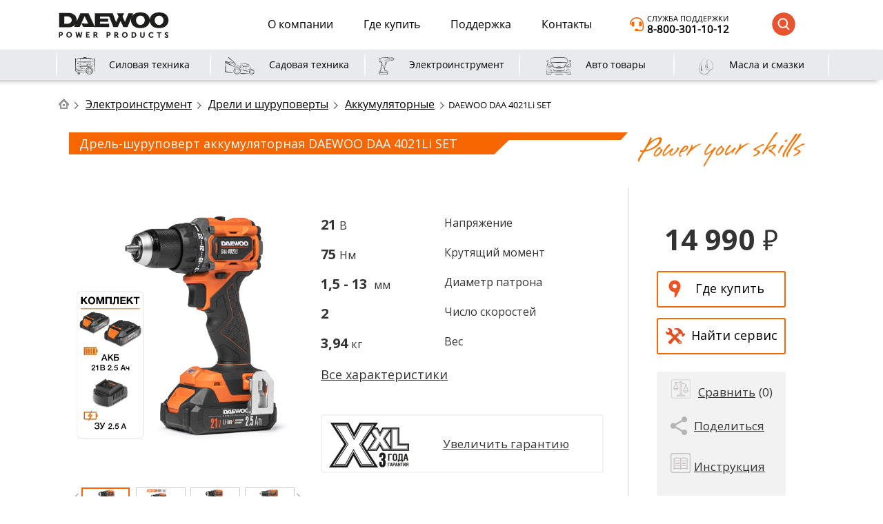

--- FILE ---
content_type: text/css
request_url: https://daewoo-power.ru/local/templates/czebra_daewoo/front/skin/css/content.css?17328714394481
body_size: 1361
content:
html, body, div, blockquote, img, label, p, h1, h2, h3, h4, h5, h6, pre, ul,  
ol, li, dl, dt, dd, form, a, fieldset, th, td, button  {  
	margin: 0;
	padding: 0;
	border: 0;
	outline: none; 
	font-size: 1em; /* 16px */
	font-weight: inherit;
	font-style: inherit;
	font-family: inherit;
	vertical-align: baseline;
} 
html, body, div, blockquote, label, p, h1, h2, h3, h4, h5, h6, pre, ul,  
ol, li, dl, dt, dd, form, a, input, textarea, th, td, button {
	font-family: 'Open Sans', Arial,Helvetica,FreeSans,"Liberation Sans","Nimbus Sans L",sans-serif;
}
html {
	height: 100%;
	color: #352828;
	font-size: 81%; /* 13px */
    -ms-text-size-adjust: 100%;
    -webkit-text-size-adjust: 100%;
}
body {
	height: 100%;
	font-weight: 300;
}
article,
aside,
details,
figcaption,
figure,
footer,
header,
hgroup,
main,
nav,
section,
summary {
    display: block;
}
audio,
canvas,
video {
    display: inline-block;
    *display: inline;
    *zoom: 1;
    vertical-align: middle;
}
audio:not([controls]) {
    display: none;
    height: 0;
}
[hidden] {
    display: none;
}

p, h1, h2, h3, h4, h5, h6, ul, ol, table {margin-bottom:.8em}
a{
	color: #737373;
}
a:link, a:visited {
	color:#707070;
}
a:hover, a:active {
	text-decoration:none;
	color:#707070;
	outline: 0;
}
a:focus {
    outline: thin dotted;
}
input, select, textarea {
	outline:none;
	overflow:visible;
}
abbr[title] {
    border-bottom: 1px dotted;
}
b,
strong {
    font-weight: 600;
}
blockquote {
    margin: 1em 40px;
}

dfn {
    font-style: italic;
}
hr {
    -moz-box-sizing: content-box;
    box-sizing: content-box;
    display: block;
    height: 1px;
    border: 0;
    border-top: 1px solid #ccc;
    margin: 1em 0;
    padding: 0;
}

mark {
    background: #ff0;
    color: #000;
}
p,
pre {
    margin: 1em 0;
}
p{
	line-height: 1.8;
}
code,
kbd,
pre,
samp {
    font-family: monospace, serif;
    _font-family: 'courier new', monospace;
    font-size: 1em;
}
pre {
    white-space: pre;
    white-space: pre-wrap;
    word-wrap: break-word;
}
small {
    font-size: 80%;
}
sub,
sup {
    font-size: 75%;
    line-height: 0;
    position: relative;
    vertical-align: baseline;
}

sup {
    top: -0.5em;
}

sub {
    bottom: -0.25em;
}
img {
    border: 0;
    -ms-interpolation-mode: bicubic;
    vertical-align: middle;
}
svg:not(:root) {
    overflow: hidden;
}
figure {
    margin: 0;
}
::-moz-selection {
    background: #b3d4fc;
    text-shadow: none;
}

::selection {
    background: #b3d4fc;
    text-shadow: none;
}

/* === basic === */
.clear {clear:both;}
.left {float: left;}  
.right  {float: right;} 
.img_left {float: left; margin:0 15px 10px 0}  
.img_right  {float: right; margin:0 0 10px 15px} 
.t_left {text-align: left;}  
.t_right  {text-align: right;} 
.center {text-align: center;}
.ofl {overflow: hidden;	_zoom: 1;}
.red {color: #e45000;}
.bold {font-weight:600;}

/**/
h1, .h1, h2, .h2, h3, .h3,
h4, .h4, h5, .h5, h6, .h6{
	color: #000;
	font-weight: 700;
}
h1, .h1 {	font-size:18px; margin-bottom: 30px;} 
h2, .h2 {	font-size:16px; margin-bottom: 30px;} 
h3, .h3 {	font-size:14px; margin-bottom: 20px;}
h4, .h4 {	font-size:12px; margin-bottom: 20px;}
h5, .h5 {	font-size:11px; margin-bottom: 15px;} 
h6, .h6 {	font-size:10px; margin-bottom: 15px;}

dl,
menu,
ol,
ul {
   margin: 0;
}

dd {
    margin: 0 0 0 40px;
}
menu,
ol,
ul {
    padding: 0 0 0 20px;
	list-style: none;
}
ul li {
	margin-left:20px;
	padding-left:0;
	list-style:disc;
}
nav ul,
nav ol,
nav li {
    list-style: none;
    list-style-image: none;
    margin: 0;
    padding: 0;
}

ol {
	padding-left:15px;
	list-style-position:inside;
}
table {
    border-collapse: collapse;
    border-spacing: 0;
}
th, td {
	padding:2px 4px
}
th {
	border:1px solid #c3c3c3;
	background-color:#e8e8e8;
	text-align:center
}
td {
	border:1px solid #c3c3c3;
}
.ib{
	display: inline-block;
}
#layout_body .ib_wr_j{
	display: inline-block;
	width: 100%;
	text-align: justify;
	text-justify: newspaper; /* IE7 */
	/*font-size: 1%;  1px для Opera */
	font-size:0;
}
#layout_body .ib_wrap_j {
	margin-right:-20px;
	text-align:left;
}
.ib_wrap_j .ib_j {
	margin-right:18px;
}
.ib_wrap_j .inputtext {
	margin-right: 14px;
}
#layout_body .ib_j_helper,
#layout_body .ib_wr_j:after{
	content: "";
	display: inline-block;
	width: 100%;
	height: 0;
	line-height: 0;
	font-size: 0;
}
#layout_body .ib_j{
	display: inline-block;
	text-align: left;
	vertical-align: top; /*Opera*/
	font-size:13px;
}
.lt-ie8 .ib_j{
	display: inline;
	zoom: 1;
}

--- FILE ---
content_type: text/css
request_url: https://daewoo-power.ru/local/templates/czebra_daewoo/front/skin/css/jquery.bxslider.css?173287143911717
body_size: 2149
content:
.bx-wrapper{position:relative;margin:0 auto;padding:0;*zoom:1}
.bx-wrapper li{margin:0;}
.bx-wrapper img{max-width:100%;display:block;margin:auto}
.product_gallery_slider img{display:inline-block; max-width: 100%; max-height: 100%;}
.product_gallery_slider{height:100%}
.product_gallery .bx-wrapper:first-child{border-bottom:1px solid #C7C7C7}
.product_gallery .bx-wrapper:last-child{/*padding:0 55px;*/ padding:0 10px;}
.product_pre .product_gallery .bx-wrapper:last-child{padding:14px 43px}
.bx-wrapper .bx-viewport{-moz-box-shadow:0 0 5px #CCC;-webkit-box-shadow:0 0 5px #CCC;box-shadow:0 0 5px #CCC;background:#FFF}
.product_gallery .bx-viewport{-webkit-box-shadow:none;-moz-box-shadow:none;box-shadow:none}
.bx-wrapper .bx-pager,.bx-wrapper .bx-controls-auto{position:absolute;bottom:50px;width:100%}
@media screen and (max-width:1700px) {
.bx-wrapper .bx-pager{bottom:40px}
}
@media screen and (max-width:1600px) {
.bx-wrapper .bx-pager{bottom:30px}
}
@media screen and (max-width:1300px) {
.bx-wrapper .bx-pager{bottom:20px}
}
.bx-wrapper .bx-loading{min-height:50px;background:url(/skin/images/bx_loader.gif) center center no-repeat #FFF;height:100%;width:100%;position:absolute;top:0;left:0;z-index:0}
.bx-wrapper .bx-pager{text-align:center;font-size:.85em;font-family:Arial;font-weight:bold;color:#666;padding-top:20px;margin-top:-50px}
.bx-wrapper .bx-pager .bx-pager-item,.bx-wrapper .bx-controls-auto .bx-controls-auto-item{display:inline-block;*zoom:1;*display:inline}
.bx-wrapper .bx-pager .bx-pager-item a{display:block;background:url([data-uri]);background:-moz-linear-gradient(top,#575757 0,#323132 100%);background:-webkit-gradient(linear,left top,left bottom,color-stop(0%,#575757),color-stop(100%,#323132));background:-webkit-linear-gradient(top,#575757 0,#323132 100%);background:-o-linear-gradient(top,#575757 0,#323132 100%);background:-ms-linear-gradient(top,#575757 0,#323132 100%);background:linear-gradient(to bottom,#575757 0,#323132 100%);background-color:#575757;border-top:1px solid #7B7B7B;-webkit-box-shadow:inset 0 1px 0 rgba(240,240,240,.6);-moz-box-shadow:inset 0 1px 0 rgba(240,240,240,.6);box-shadow:inset 0 1px 0 rgba(240,240,240,.6);height:31px;line-height:31px;padding:0 7px 0 22px;text-decoration:none;color:#FFF;font-size:11px;position:relative}
.bx-wrapper .bx-pager .bx-pager-item:first-child a{-webkit-border-radius:3px 0 0 3px;-moz-border-radius:3px 0 0 3px;border-radius:3px 0 0 3px;padding-left:14px}
.bx-wrapper .bx-pager .bx-pager-item:last-child a{-webkit-border-radius:0 3px 3px 0;-moz-border-radius:0 3px 3px 0;border-radius:0 3px 3px 0;padding-right:14px}
.bx-wrapper .bx-pager .bx-pager-item a.active{background:url(/skin/images/slide-active-title.png) repeat-x 0 0;-webkit-box-shadow:inset 3px 3px 3px rgba(10,10,10,.2);-moz-box-shadow:inset 3px 3px 3px rgba(10,10,10,.2);box-shadow:inset 3px 3px 3px rgba(10,10,10,.2)}
.bx-wrapper .bx-pager .bx-pager-item a:before{content:"";position:absolute;display:block;left:0;top:0;height:31px;width:12px;background:url(/skin/images/icon/sprite.png) no-repeat 0 -723px;z-index:98}
.bx-wrapper .bx-pager .bx-pager-item:first-child a:before{display:none}
.bx-wrapper .bx-pager .bx-pager-item a.active:after{content:"";position:absolute;z-index:9999999999;display:block;right:-12px;top:0;height:31px;width:12px;background:url(/skin/images/icon/sprite.png) no-repeat 0 -768px;z-index:99}
.bx-wrapper .bx-pager .bx-pager-item:last-child a.active:after{display:none}
.lt-ie9 .bx-wrapper .bx-pager-item{filter:progid:DXImageTransform.Microsoft.gradient(startColorstr='#575757',endColorstr='#323132',GradientType=0)}
.bx-wrapper .bx-pager.bx-default-pager a{background:#666;text-indent:-9999px;display:block;width:10px;height:10px;margin:0 5px;outline:0;-moz-border-radius:5px;-webkit-border-radius:5px;border-radius:5px}
.bx-wrapper .bx-pager.bx-default-pager a:hover,.bx-wrapper .bx-pager.bx-default-pager a.active{background:#000}
.bx-wrapper .bx-controls-direction a{position:absolute;top:50%;margin-top:-24px;outline:0;width:40px;height:40px;text-indent:-9999px;z-index:99;border:4px solid rgba(10,10,10,0.4);-webkit-border-radius:50%;-moz-border-radius:50%;border-radius:50%;background:url([data-uri]);background:-moz-linear-gradient(top,#494949 0,#494949 50%,#3A3A3A 50%,#3A3A3A 100%);background:-webkit-gradient(linear,left top,left bottom,color-stop(0%,#494949),color-stop(50%,#494949),color-stop(50%,#3A3A3A),color-stop(100%,#3A3A3A));background:-webkit-linear-gradient(top,#494949 0,#494949 50%,#3A3A3A 50%,#3A3A3A 100%);background:-o-linear-gradient(top,#494949 0,#494949 50%,#3A3A3A 50%,#3A3A3A 100%);background:-ms-linear-gradient(top,#494949 0,#494949 50%,#3A3A3A 50%,#3A3A3A 100%);background:linear-gradient(to bottom,#494949 0,#494949 50%,#3A3A3A 50%,#3A3A3A 100%);background-color:#494949;-o-background-clip:padding-box;background-clip:padding-box;-webkit-box-shadow:inset 0 1px 0 rgba(240,240,240,.6),inset 0 -1px 0 rgba(10,10,10,.6);-moz-box-shadow:inset 0 1px 0 rgba(240,240,240,.6),inset 0 -1px 0 rgba(10,10,10,.6);box-shadow:inset 0 1px 0 rgba(240,240,240,.6),inset 0 -1px 0 rgba(10,10,10,.6)}
.bx-wrapper a.bx-prev{left:50%;margin-left:-490px}
.bx-wrapper a.bx-next{right:50%;margin-right:-490px}
.bx-wrapper a.bx-prev:after,.bx-wrapper a.bx-next:after{content:"";display:block;position:absolute;width:15px;height:10px;top:15px;background-image:url(/skin/images/icon/sprite.png)}
.bx-wrapper a.bx-prev:after{right:13px;background-position:0 -551px}
.product_pre .bx-wrapper a.bx-prev:after{right:10px;}
.bx-wrapper a.bx-next:after{left:13px;background-position:0 -536px}
.product_pre .bx-wrapper a.bx-next:after{left:10px;}
.product_gallery_slider li{width:363px; line-height:300px;text-align:center; height: 313px;}
.product_gallery_slider li a{display:block; height: 100%;}
.product_gallery_slider li img{}
.product_gallery .bx-wrapper .bx-controls-direction a{position:absolute;bottom:0;top:0;width:43px;height:100%;overflow:hidden;margin:0 auto;border:none;z-index:100;-webkit-border-radius:0;-moz-border-radius:0;border-radius:0}
.product_pre .product_gallery .bx-wrapper .bx-controls-direction a{width: 35px;}
.product_gallery .bx-wrapper a.bx-prev{left:0;background:url([data-uri]);background:-moz-linear-gradient(left,#FEFFFE 0,#EEE 100%);background:-webkit-gradient(linear,left top,right top,color-stop(0%,#FEFFFE),color-stop(100%,#EEE));background:-webkit-linear-gradient(left,#FEFFFE 0,#EEE 100%);background:-o-linear-gradient(left,#FEFFFE 0,#EEE 100%);background:-ms-linear-gradient(left,#FEFFFE 0,#EEE 100%);background:linear-gradient(to right,#FEFFFE 0,#EEE 100%);background-color:#FEFFFE;-webkit-box-shadow:2px 0 2px #D1D1D1;-moz-box-shadow:2px 0 2px #D1D1D1;box-shadow:2px 0 2px #D1D1D1}
.product_gallery .bx-wrapper a.bx-next{right:0;background:url([data-uri]);background:-moz-linear-gradient(right,#FEFFFE 0,#EEE 100%);background:-webkit-gradient(linear,right top,left top,color-stop(0%,#FEFFFE),color-stop(100%,#EEE));background:-webkit-linear-gradient(right,#FEFFFE 0,#EEE 100%);background:-o-linear-gradient(right,#FEFFFE 0,#EEE 100%);background:-ms-linear-gradient(right,#FEFFFE 0,#EEE 100%);background:linear-gradient(to left,#FEFFFE 0,#EEE 100%);background-color:#FEFFFE;-webkit-box-shadow:-2px 0 2px #D1D1D1;-moz-box-shadow:-2px 0 2px #D1D1D1;box-shadow:-2px 0 2px #D1D1D1}
.product_gallery .bx-wrapper a.bx-prev:after,.product_gallery .bx-wrapper a.bx-next:after{top:50%;margin-top:-7px}
.product_gallery_pager_block a{width:78px;height:78px;line-height:78px;border:1px solid #C7C7C7;text-align:center}
.product_gallery_pager_block a img{display:inline-block}
.product_gallery_pager_block a a.active{border-color:#EE6137}
.lt-ie9 .bx-wrapper .bx-controls-direction a{filter:progid:DXImageTransform.Microsoft.gradient(startColorstr='#494949',endColorstr='#3a3a3a',GradientType=0)}
.bx-wrapper .bx-controls-direction a.disabled{display:none}
.bx-wrapper .bx-controls-auto{text-align:center}
.bx-wrapper .bx-controls-auto .bx-start{display:block;text-indent:-9999px;width:10px;height:11px;outline:0;background:url(/skin/images/controls.png) -86px -11px no-repeat;margin:0 3px}
.bx-wrapper .bx-controls-auto .bx-start:hover,.bx-wrapper .bx-controls-auto .bx-start.active{background-position:-86px 0}
.bx-wrapper .bx-controls-auto .bx-stop{display:block;text-indent:-9999px;width:9px;height:11px;outline:0;background:url(/skin/images/controls.png) -86px -44px no-repeat;margin:0 3px}
.bx-wrapper .bx-controls-auto .bx-stop:hover,.bx-wrapper .bx-controls-auto .bx-stop.active{background-position:-86px -33px}
.bx-wrapper .bx-controls.bx-has-controls-auto.bx-has-pager .bx-pager{text-align:left;width:80%}
.bx-wrapper .bx-controls.bx-has-controls-auto.bx-has-pager .bx-controls-auto{right:0;width:35px}
.bx-wrapper .bx-caption{position:absolute;bottom:0;left:0;background:#666\9;background:rgba(80,80,80,0.75);width:100%}
.bx-wrapper .bx-caption span{color:#FFF;font-family:Arial;display:block;font-size:.85em;padding:10px}

--- FILE ---
content_type: text/css
request_url: https://daewoo-power.ru/local/templates/czebra_daewoo/front/skin/css/jquery.mCustomScrollbar.css?173287143914898
body_size: 2055
content:
.vertical_scroll{position:relative}
.vertical_scroll .mCSB_container{width:auto; overflow:hidden; margin:0}
.vertical_scroll .mCSB_container.mCS_no_scrollbar{margin-right:0}
.vertical_scroll .mCS_disabled>.mCustomScrollBox>.mCSB_container.mCS_no_scrollbar, 
.vertical_scroll .mCS_destroyed>.mCustomScrollBox>.mCSB_container.mCS_no_scrollbar{margin-right:30px}
.vertical_scroll .mCustomScrollBox{margin-top:0}
.vertical_scroll .mCSB_scrollTools{top:0; bottom:0; height:100%; right:0; left:auto; width:35px; z-index:10; -webkit-border-radius:0 3px 3px 0; -moz-border-radius:0 3px 3px 0; border-radius:0 3px 3px 0}
.vertical_scroll .mCustomScrollBox>.mCSB_scrollTools{width:16px; height:100%; top:0; right:0}
.vertical_scroll .mCSB_scrollTools .mCSB_draggerContainer{position:absolute; top:0; left:0; bottom:0; right:0; height:auto}
.vertical_scroll .mCSB_scrollTools .mCSB_draggerContainer{margin:12px 0}
.vertical_scroll .mCSB_scrollTools .mCSB_draggerRail{width:7px; height:100%; margin:0 auto; -webkit-border-radius:10px; -moz-border-radius:10px; border-radius:10px}
.vertical_scroll .mCSB_scrollTools .mCSB_draggerProgress{height:auto; margin:0}
.vertical_scroll .mCSB_scrollTools .mCSB_dragger{cursor:pointer; width:100%; height:52px}
.mCSB_scrollTools .mCSB_dragger:before {
	background-color:#ee5222; -webkit-box-shadow:inset 0 1px 1px rgba(250,250,250,.6),0 1px 1px rgba(0,0,0,.6); -moz-box-shadow:inset 0 1px 1px rgba(250,250,250,.6),0 1px 1px rgba(0,0,0,.6); box-shadow:inset 0 1px 1px rgba(250,250,250,.6),0 1px 1px rgba(0,0,0,.6); padding-right:20px;
	content:''; position:absolute; right:100%; left:-1000px; top:11px; height:7px;
	-webkit-border-radius: 10px 0 0 10px;
	-moz-border-radius: 10px 0 0 10px;
	border-radius: 10px 0 0 10px;
}
.vertical_scroll .mCSB_scrollTools .mCSB_dragger:before {
	top: -1000px;
	bottom: 100%;
	left: 14px;
	right: auto;
	width: 7px;
	height: auto;
	padding: 0;
}
.vertical_scroll .mCSB_scrollTools .mCSB_dragger .mCSB_dragger_bar{height:100%; margin:0 auto; background-position:0 -479px; width:16px; text-align:center}
.vertical_scroll .mCSB_scrollTools .mCSB_buttonUp, 
.vertical_scroll .mCSB_scrollTools .mCSB_buttonDown{display:block; position:relative; height:20px; overflow:hidden; margin:0 auto; cursor:pointer}
.vertical_scroll .mCSB_scrollTools .mCSB_buttonDown{top:100%; margin-top:-40px}
.mCSB_container{width:auto; margin-right:30px; overflow:hidden}
.mCSB_container.mCS_no_scrollbar{margin-right:0}
.mCS_disabled>.mCustomScrollBox>.mCSB_container.mCS_no_scrollbar, 
.mCS_destroyed>.mCustomScrollBox>.mCSB_container.mCS_no_scrollbar{margin-right:30px}
 .mCSB_scrollTools{width:16px; height:100%; top:0; right:0}
.mCSB_scrollTools .mCSB_draggerContainer{position:absolute; top:0; left:0; bottom:0; right:0; height:auto; overflow:hidden;}
.mCSB_scrollTools a+.mCSB_draggerContainer{margin:20px 0}
.mCSB_scrollTools .mCSB_draggerRail{width:2px; height:100%; margin:0 auto; -webkit-border-radius:10px; -moz-border-radius:10px; border-radius:10px}
.mCSB_scrollTools .mCSB_dragger{cursor:pointer; width:100%; height:100%}
.mCSB_scrollTools .mCSB_dragger .mCSB_dragger_bar{width:4px; height:100%; margin:0 auto; text-align:center}
.mCSB_scrollTools .mCSB_buttonUp, 
.mCSB_scrollTools .mCSB_buttonDown{display:block; position:relative; height:20px; overflow:hidden; margin:0 auto; cursor:pointer}
.mCSB_scrollTools .mCSB_buttonDown{top:100%; margin-top:-40px}
.mCSB_horizontal>.mCSB_container{height:auto; margin-right:0; margin-top:15px; overflow:hidden}
.related .mCSB_horizontal>.mCSB_container{margin:15px 0}
.mCSB_horizontal>.mCSB_container.mCS_no_scrollbar{margin-bottom:0}
.mCS_disabled>.mCSB_horizontal>.mCSB_container.mCS_no_scrollbar, 
.mCS_destroyed>.mCSB_horizontal>.mCSB_container.mCS_no_scrollbar{margin-right:0; margin-bottom:30px}
.mCSB_scrollTools{width:100%; height:32px; top:0; right:0; overflow:hidden; background:#d1d1d1; -webkit-border-radius:3px 3px 0 0; -moz-border-radius:3px 3px 0 0; border-radius:3px 3px 0 0}
.related .mCSB_scrollTools{top:auto; bottom:-30px; -webkit-border-radius:0 0 3px 3px; -moz-border-radius:0 0 3px 3px; border-radius:0 0 3px 3px}
.mCSB_scrollTools a+.mCSB_draggerContainer{margin:0 12px}
.mCSB_scrollTools .mCSB_draggerRail, 
.mCSB_scrollTools .mCSB_draggerProgress{ width:100%; height:7px; margin:12px 0; -webkit-border-radius:10px; -moz-border-radius:10px; border-radius:10px}
.mCSB_scrollTools .mCSB_draggerProgress{display:none; margin:-19px 0 0; background-color:#ee5222; -webkit-box-shadow:inset 0 1px 1px rgba(250,250,250,.6),0 1px 1px rgba(0,0,0,.6); -moz-box-shadow:inset 0 1px 1px rgba(250,250,250,.6),0 1px 1px rgba(0,0,0,.6); box-shadow:inset 0 1px 1px rgba(250,250,250,.6),0 1px 1px rgba(0,0,0,.6); padding-right:20px; width:0}
.mCSB_scrollTools .mCSB_dragger{width:52px}
.mCSB_scrollTools .mCSB_dragger .mCSB_dragger_bar{width:100%; height:4px; margin:8px auto}
.mCSB_scrollTools .mCSB_buttonLeft, 
.mCSB_scrollTools .mCSB_buttonRight{display:block; position:relative; width:45px; height:220px; overflow:hidden; margin:0 auto; cursor:pointer; float:left; background:url(data:image/svg+xml; base64,PD94bWwgdmVyc2lvbj0iMS4wIiA/[base64]); background:-moz-linear-gradient(left, #fefffe 0%,#eee 100%); background:-webkit-gradient(linear,left top,right top,color-stop(0%,#fefffe),color-stop(100%,#eee)); background:-webkit-linear-gradient(left, #fefffe 0%,#eee 100%); background:-o-linear-gradient(left, #fefffe 0%,#eee 100%); background:-ms-linear-gradient(left, #fefffe 0%,#eee 100%); background:linear-gradient(to right, #fefffe 0%,#eee 100%); background-color:#fefffe}
.mCSB_scrollTools .mCSB_buttonRight{margin-right:-45px; float:right}
.mCSB_scrollTools .mCSB_buttonLeft{margin-left:-45px}
.mCustomScrollBox{-ms-touch-action:none;  margin-top:75px}
.related .mCustomScrollBox{margin-top:0}
 .mCSB_scrollTools{opacity:0.75; filter:"alpha(opacity=75)"; -ms-filter:"alpha(opacity=75)"}
.mCustomScrollBox:hover>.mCSB_scrollTools{opacity:1; filter:"alpha(opacity=100)"; -ms-filter:"alpha(opacity=100)"}
.mCSB_scrollTools .mCSB_draggerRail{background:#bcbcbc; -webkit-box-shadow:inset 1px 1px 1px rgba(120,120,120,.8); -moz-box-shadow:inset 1px 1px 1px rgba(120,120,120,.8); box-shadow:inset 1px 1px 1px rgba(120,120,120,.8)}
.mCSB_scrollTools .mCSB_dragger .mCSB_dragger_bar{background:url(/local/templates/daewoopo_old/skin/images/icon/sprite.png); background-position:0 -458px; width:52px; height:16px}
.mCSB_scrollTools .mCSB_buttonUp, 
.mCSB_scrollTools .mCSB_buttonDown, 
.mCSB_scrollTools .mCSB_buttonLeft, 
.mCSB_scrollTools .mCSB_buttonRight{background-image:url(mCSB_buttons.png); background-repeat:no-repeat; opacity:0.4; filter:"alpha(opacity=40)"; -ms-filter:"alpha(opacity=40)"}
.mCSB_scrollTools .mCSB_buttonUp{background-position:0 0}
.mCSB_scrollTools .mCSB_buttonDown{background-position:0 -20px}
.mCSB_scrollTools .mCSB_buttonLeft{background-position:0 -40px}
.mCSB_scrollTools .mCSB_buttonRight{background-position:0 -56px}
.mCSB_scrollTools .mCSB_buttonUp:hover, 
.mCSB_scrollTools .mCSB_buttonDown:hover, 
.mCSB_scrollTools .mCSB_buttonLeft:hover, 
.mCSB_scrollTools .mCSB_buttonRight:hover{opacity:0.75; filter:"alpha(opacity=75)"; -ms-filter:"alpha(opacity=75)"}
.mCSB_scrollTools .mCSB_buttonUp:active, 
.mCSB_scrollTools .mCSB_buttonDown:active, 
.mCSB_scrollTools .mCSB_buttonLeft:active, 
.mCSB_scrollTools .mCSB_buttonRight:active{opacity:0.9; filter:"alpha(opacity=90)"; -ms-filter:"alpha(opacity=90)"}
.mCS-dark>.mCSB_scrollTools .mCSB_draggerRail{background:#000; background:rgba(0,0,0,0.15)}
.mCS-dark>.mCSB_scrollTools .mCSB_dragger .mCSB_dragger_bar{background:#000; background:rgba(0,0,0,0.75)}
.mCS-dark>.mCSB_scrollTools .mCSB_dragger:hover .mCSB_dragger_bar{background:rgba(0,0,0,0.85)}
.mCS-dark>.mCSB_scrollTools .mCSB_dragger:active .mCSB_dragger_bar, 
.mCS-dark>.mCSB_scrollTools .mCSB_dragger.mCSB_dragger_onDrag .mCSB_dragger_bar{background:rgba(0,0,0,0.9)}
.mCS-dark>.mCSB_scrollTools .mCSB_buttonUp{background-position:-80px 0}
.mCS-dark>.mCSB_scrollTools .mCSB_buttonDown{background-position:-80px -20px}
.mCS-dark>.mCSB_scrollTools .mCSB_buttonLeft{background-position:-80px -40px}
.mCS-dark>.mCSB_scrollTools .mCSB_buttonRight{background-position:-80px -56px}
.mCS-light-2>.mCSB_scrollTools .mCSB_draggerRail{width:4px; background:#fff; background:rgba(255,255,255,0.1); -webkit-border-radius:1px; -moz-border-radius:1px; border-radius:1px}
.mCS-light-2>.mCSB_scrollTools .mCSB_dragger .mCSB_dragger_bar{width:4px; background:#fff; background:rgba(255,255,255,0.75); -webkit-border-radius:1px; -moz-border-radius:1px; border-radius:1px}
.mCS-light-.2mCSB_scrollTools .mCSB_draggerRail{width:100%; height:4px; margin:6px 0}
.mCS-light-.2mCSB_scrollTools .mCSB_dragger .mCSB_dragger_bar{width:100%; height:4px; margin:6px auto}
.mCS-light-2>.mCSB_scrollTools .mCSB_dragger:hover .mCSB_dragger_bar{background:rgba(255,255,255,0.85)}
.mCS-light-2>.mCSB_scrollTools .mCSB_dragger:active .mCSB_dragger_bar, 
.mCS-light-2>.mCSB_scrollTools .mCSB_dragger.mCSB_dragger_onDrag .mCSB_dragger_bar{background:rgba(255,255,255,0.9)}
.mCS-light-2>.mCSB_scrollTools .mCSB_buttonUp{background-position:-32px 0}
.mCS-light-2>.mCSB_scrollTools .mCSB_buttonDown{background-position:-32px -20px}
.mCS-light-2>.mCSB_scrollTools .mCSB_buttonLeft{background-position:-40px -40px}
.mCS-light-2>.mCSB_scrollTools .mCSB_buttonRight{background-position:-40px -56px}
.mCS-dark-2>.mCSB_scrollTools .mCSB_draggerRail{width:4px; background:#000; background:rgba(0,0,0,0.1); -webkit-border-radius:1px; -moz-border-radius:1px; border-radius:1px}
.mCS-dark-2>.mCSB_scrollTools .mCSB_dragger .mCSB_dragger_bar{width:4px; background:#000; background:rgba(0,0,0,0.75); -webkit-border-radius:1px; -moz-border-radius:1px; border-radius:1px}
.mCS-dark-.2mCSB_scrollTools .mCSB_draggerRail{width:100%; height:4px; margin:6px 0}
.mCS-dark-.2mCSB_scrollTools .mCSB_dragger .mCSB_dragger_bar{width:100%; height:4px; margin:6px auto}
.mCS-dark-2>.mCSB_scrollTools .mCSB_dragger:hover .mCSB_dragger_bar{background:rgba(0,0,0,0.85)}
.mCS-dark-2>.mCSB_scrollTools .mCSB_dragger:active .mCSB_dragger_bar, 
.mCS-dark-2>.mCSB_scrollTools .mCSB_dragger.mCSB_dragger_onDrag .mCSB_dragger_bar{background:rgba(0,0,0,0.9)}
.mCS-dark-2>.mCSB_scrollTools .mCSB_buttonUp{background-position:-112px 0}
.mCS-dark-2>.mCSB_scrollTools .mCSB_buttonDown{background-position:-112px -20px}
.mCS-dark-2>.mCSB_scrollTools .mCSB_buttonLeft{background-position:-120px -40px}
.mCS-dark-2>.mCSB_scrollTools .mCSB_buttonRight{background-position:-120px -56px}
.mCS-light-thick>.mCSB_scrollTools .mCSB_draggerRail{width:4px; background:#fff; background:rgba(255,255,255,0.1); -webkit-border-radius:2px; -moz-border-radius:2px; border-radius:2px}
.mCS-light-thick>.mCSB_scrollTools .mCSB_dragger .mCSB_dragger_bar{width:6px; background:#fff; background:rgba(255,255,255,0.75); -webkit-border-radius:2px; -moz-border-radius:2px; border-radius:2px}
.mCS-light-.thickmCSB_scrollTools .mCSB_draggerRail{width:100%; height:4px; margin:6px 0}
.mCS-light-.thickmCSB_scrollTools .mCSB_dragger .mCSB_dragger_bar{width:100%; height:6px; margin:5px auto}
.mCS-light-thick>.mCSB_scrollTools .mCSB_dragger:hover .mCSB_dragger_bar{background:rgba(255,255,255,0.85)}
.mCS-light-thick>.mCSB_scrollTools .mCSB_dragger:active .mCSB_dragger_bar, 
.mCS-light-thick>.mCSB_scrollTools .mCSB_dragger.mCSB_dragger_onDrag .mCSB_dragger_bar{background:rgba(255,255,255,0.9)}
.mCS-light-thick>.mCSB_scrollTools .mCSB_buttonUp{background-position:-16px 0}
.mCS-light-thick>.mCSB_scrollTools .mCSB_buttonDown{background-position:-16px -20px}
.mCS-light-thick>.mCSB_scrollTools .mCSB_buttonLeft{background-position:-20px -40px}
.mCS-light-thick>.mCSB_scrollTools .mCSB_buttonRight{background-position:-20px -56px}
.mCS-dark-thick>.mCSB_scrollTools .mCSB_draggerRail{width:4px; background:#000; background:rgba(0,0,0,0.1); -webkit-border-radius:2px; -moz-border-radius:2px; border-radius:2px}
.mCS-dark-thick>.mCSB_scrollTools .mCSB_dragger .mCSB_dragger_bar{width:6px; background:#000; background:rgba(0,0,0,0.75); -webkit-border-radius:2px; -moz-border-radius:2px; border-radius:2px}
.mCS-dark-.thickmCSB_scrollTools .mCSB_draggerRail{width:100%; height:4px; margin:6px 0}
.mCS-dark-.thickmCSB_scrollTools .mCSB_dragger .mCSB_dragger_bar{width:100%; height:6px; margin:5px auto}
.mCS-dark-thick>.mCSB_scrollTools .mCSB_dragger:hover .mCSB_dragger_bar{background:rgba(0,0,0,0.85)}
.mCS-dark-thick>.mCSB_scrollTools .mCSB_dragger:active .mCSB_dragger_bar, 
.mCS-dark-thick>.mCSB_scrollTools .mCSB_dragger.mCSB_dragger_onDrag .mCSB_dragger_bar{background:rgba(0,0,0,0.9)}
.mCS-dark-thick>.mCSB_scrollTools .mCSB_buttonUp{background-position:-96px 0}
.mCS-dark-thick>.mCSB_scrollTools .mCSB_buttonDown{background-position:-96px -20px}
.mCS-dark-thick>.mCSB_scrollTools .mCSB_buttonLeft{background-position:-100px -40px}
.mCS-dark-thick>.mCSB_scrollTools .mCSB_buttonRight{background-position:-100px -56px}
.mCS-light-thin>.mCSB_scrollTools .mCSB_draggerRail{background:#fff; background:rgba(255,255,255,0.1)}
.mCS-light-thin>.mCSB_scrollTools .mCSB_dragger .mCSB_dragger_bar{width:2px}
.mCS-light-.thinmCSB_scrollTools .mCSB_draggerRail{width:100%}
.mCS-light-.thinmCSB_scrollTools .mCSB_dragger .mCSB_dragger_bar{width:100%; height:2px; margin:7px auto}
.mCS-dark-thin>.mCSB_scrollTools .mCSB_draggerRail{background:#000; background:rgba(0,0,0,0.15)}
.mCS-dark-thin>.mCSB_scrollTools .mCSB_dragger .mCSB_dragger_bar{width:2px; background:#000; background:rgba(0,0,0,0.75)}
.mCS-dark-.thinmCSB_scrollTools .mCSB_draggerRail{width:100%}
.mCS-dark-.thinmCSB_scrollTools .mCSB_dragger .mCSB_dragger_bar{width:100%; height:2px; margin:7px auto}
.mCS-dark-thin>.mCSB_scrollTools .mCSB_dragger:hover .mCSB_dragger_bar{background:rgba(0,0,0,0.85)}
.mCS-dark-thin>.mCSB_scrollTools .mCSB_dragger:active .mCSB_dragger_bar, 
.mCS-dark-thin>.mCSB_scrollTools .mCSB_dragger.mCSB_dragger_onDrag .mCSB_dragger_bar{background:rgba(0,0,0,0.9)}
.mCS-dark-thin>.mCSB_scrollTools .mCSB_buttonUp{background-position:-80px 0}
.mCS-dark-thin>.mCSB_scrollTools .mCSB_buttonDown{background-position:-80px -20px}
.mCS-dark-thin>.mCSB_scrollTools .mCSB_buttonLeft{background-position:-80px -40px}
.mCS-dark-thin>.mCSB_scrollTools .mCSB_buttonRight{background-position:-80px -56px}


--- FILE ---
content_type: text/css
request_url: https://daewoo-power.ru/local/templates/czebra_daewoo/front/skin/css/jquery.formstyler.css?173287143914492
body_size: 2915
content:
.label-styler {
    display: inline-block;
    vertical-align: middle
}

.jq-checkbox {
    position: relative;
    width: 15px;
    height: 15px;
    line-height: 15px;
    text-align: center;
    border: none;
    border-radius: 3px;
    background: #dcdcdc;
    background: url([data-uri]);
    background: -moz-linear-gradient(top, #dcdcdc 0%, #fff 100%);
    background: -webkit-gradient(linear, left top, left bottom, color-stop(0%, #dcdcdc), color-stop(100%, #fff));
    background: -webkit-linear-gradient(top, #dcdcdc 0%, #fff 100%);
    background: -o-linear-gradient(top, #dcdcdc 0%, #fff 100%);
    background: -ms-linear-gradient(top, #dcdcdc 0%, #fff 100%);
    background: linear-gradient(to bottom, #dcdcdc 0%, #fff 100%);
    background-color: #dcdcdc;
    box-shadow: 0 1px 1px rgba(0, 0, 0, .4);
    vertical-align: middle;
    cursor: pointer;
    margin-right: 10px
}

.lt-ie9 .jq-checkbox {
    filter: progid:DXImageTransform.Microsoft.gradient(startColorstr='#dcdcdc', endColorstr='#fff', GradientType=0)
}

.jq-checkbox.checked .jq-checkbox__div,
.jq-checkbox.active .jq-checkbox__div {
    display: inline-block;
    width: 9px;
    height: 9px;
    border-radius: 2px;
    background: #666;
    box-shadow: inset 0 -3px 6px #AAA
}

.jq-checkbox.focused {
    border: 1px solid #08C
}

.jq-checkbox.disabled {
    opacity: 0.55;
    filter: alpha(opacity=55)
}

.jq-radio {
    width: 12px;
    height: 12px;
    border: 1px solid #C3C3C3;
    border-radius: 50%;
    background: #F6F6F6 url([data-uri]) 0 -1px repeat-x;
    box-shadow: 0 1px 1px rgba(0, 0, 0, 0.05), inset -1px -1px #FFF, inset 1px -1px #FFF;
    vertical-align: middle;
    cursor: pointer
}

.jq-radio.checked span {
    display: block;
    width: 6px;
    height: 6px;
    overflow: hidden;
    margin: 3px 0 0 3px;
    border-radius: 50%;
    background: #666
}

.jq-radio.focused {
    border: 1px solid #08C
}

.jq-radio.disabled {
    opacity: 0.55;
    filter: alpha(opacity=55)
}

.jq-file {
    border: 1px solid #CCC;
    border-bottom-color: #B3B3B3;
    border-radius: 4px;
    box-shadow: inset 1px 1px #F1F1F1, 0 1px 2px rgba(0, 0, 0, 0.1);
    background: #FFF
}

.jq-file.focused {
    border: 1px solid #5794BF
}

.jq-file input {
    cursor: pointer;
    height: auto;
    line-height: 1em
}

.jq-file__name {
    width: 170px;
    padding: 7px 10px 6px;
    border: none;
    background: none;
    color: #333;
    font: 14px Arial, Tahoma, sans-serif
}

.jq-file__browse {
    padding: 0 10px;
    border-left: 1px solid #CCC;
    border-radius: 0 4px 4px 0;
    background: #F1F1F1 url([data-uri]) repeat-x;
    box-shadow: inset 1px -1px #F1F1F1, inset 0 -1px 0 #F1F1F1, 0 1px 2px rgba(0, 0, 0, 0.1);
    color: #333;
    text-shadow: 1px 1px #FFF;
    font: 14px/30px Arial, Tahoma, sans-serif
}

.jq-file:hover .jq-file__browse {
    background-color: #E6E6E6;
    background-position: 0 -10px
}

.jq-file:active .jq-file__browse {
    background: #F5F5F5;
    box-shadow: inset 1px 1px 3px #DDD
}

.jq-file.disabled,
.jq-file.disabled .jq-file__browse {
    border-color: #CCC;
    background: #F5F5F5;
    box-shadow: none;
    color: #888
}

.jq-selectbox {
    vertical-align: middle;
    cursor: pointer
}

.jq-selectbox__select {
  width: 185px;
  height: 33px;
  padding: 0 45px 0 10px;
  border: 1px solid #CCC;
  border-bottom-color: #B3B3B3;
  border-radius: 3px;
  color: #333;
  text-shadow: 1px 1px #FFF;
  font: 13px/33px Arial, Tahoma, sans-serif;
  background: #fff;
  -webkit-box-shadow: inset 0 0 2px rgba(0,0,0,.34);
  -moz-box-shadow: inset 0 0 2px rgba(0,0,0,.34);
  box-shadow: inset 0 0 2px rgba(0,0,0,.34);
}

.lt-ie9 .jq-selectbox__select {
    filter: progid:DXImageTransform.Microsoft.gradient(startColorstr='#d6d6d6', endColorstr='#fff', GradientType=0)
}

.region_search .jq-selectbox__select {
    background: url([data-uri]);
    background: -moz-linear-gradient(top, #f1f1f1 0%, #fff 100%);
    background: -webkit-gradient(linear, left top, left bottom, color-stop(0%, #f1f1f1), color-stop(100%, #fff));
    background: -webkit-linear-gradient(top, #f1f1f1 0%, #fff 100%);
    background: -o-linear-gradient(top, #f1f1f1 0%, #fff 100%);
    background: -ms-linear-gradient(top, #f1f1f1 0%, #fff 100%);
    background: linear-gradient(to bottom, #f1f1f1 0%, #fff 100%);
    background-color: #f1f1f1;
    -webkit-box-shadow: 1px 1px 1px rgba(0, 0, 0, .2);
    -moz-box-shadow: 1px 1px 1px rgba(0, 0, 0, .2);
    box-shadow: 1px 1px 1px rgba(0, 0, 0, .2)
}

.lt-ie9 .region_search .jq-selectbox__select {
    filter: progid:DXImageTransform.Microsoft.gradient(startColorstr='#f1f1f1', endColorstr='#fff', GradientType=0)
}

.jq-selectbox__select:hover {
    background: url([data-uri]);
    background: -moz-linear-gradient(top, #fff 0%, #d6d6d6 100%);
    background: -webkit-gradient(linear, left top, left bottom, color-stop(0%, #fff), color-stop(100%, #d6d6d6));
    background: -webkit-linear-gradient(top, #fff 0%, #d6d6d6 100%);
    background: -o-linear-gradient(top, #fff 0%, #d6d6d6 100%);
    background: -ms-linear-gradient(top, #fff 0%, #d6d6d6 100%);
    background: linear-gradient(to bottom, #fff 0%, #d6d6d6 100%);
    background-color: #fff
}

.lt-ie9 .jq-selectbox__select:hover {
    filter: progid:DXImageTransform.Microsoft.gradient(startColorstr='#fff', endColorstr='#d6d6d6', GradientType=0)
}

.jq-selectbox__select:active {
    background: #F5F5F5;
    box-shadow: inset 1px 1px 3px #DDD
}

.jq-selectbox.focused .jq-selectbox__select {
    border: 1px solid #5794BF
}

.jq-selectbox.disabled .jq-selectbox__select {
    border-color: #CCC;
    background: #F5F5F5;
    box-shadow: none;
    color: #888
}

.jq-selectbox__select-text {
    display: block;
    width: 100%;
    overflow: hidden;
    text-overflow: ellipsis;
    white-space: nowrap
}

.jq-selectbox__trigger {
    position: absolute;
    top: 0;
    right: 0;
    width: 34px;
    height: 100%
}

.jq-selectbox__trigger-arrow {
    position: absolute;
    top: 14px;
    right: 12px;
    background: url(/local/templates/daewoopo_old/skin/images/icon/sprite.png) no-repeat 0 -43px;
    width: 16px;
    height: 10px
}

.jq-selectbox:hover .jq-selectbox__trigger-arrow {
    opacity: 1;
    filter: alpha(opacity=100)
}

.jq-selectbox.disabled .jq-selectbox__trigger-arrow {
    opacity: 0.3;
    filter: alpha(opacity=30)
}

.jq-selectbox__dropdown {
    top: 33px;
    width: 100%;
    -webkit-box-sizing: border-box;
    -moz-box-sizing: border-box;
    box-sizing: border-box;
    margin: 0;
    padding: 0;
    border: 1px solid #C6CBD0;
    border-radius: 0 0 3px 3px;
    background: #FFF;
    box-shadow: 0 2px 10px rgba(0, 0, 0, 0.2);
    font: 14px/18px Arial, Tahoma, sans-serif
}

.jq-selectbox ul {
    margin: 0;
    padding: 0
}

.jq-selectbox li {
    margin: 0;
    padding: 5px 10px 6px;
    color: #231F20;
    list-style-type: none
}

.jq-selectbox li.selected,
.jq-selectbox li:hover {
    background: #A3ABB1;
    color: #FFF
}

.jq-selectbox li.disabled {
    color: #AAA
}

.jq-selectbox li.disabled:hover {
    background: none
}

.jq-selectbox li.optgroup {
    font-weight: bold
}

.jq-selectbox li.optgroup:hover {
    background: none;
    color: #231F20;
    cursor: default
}

.jq-selectbox li.option {
    padding-left: 25px
}

.jq-selectbox__search {
    margin: 5px;
}

.jq-selectbox__search input[type="text"],
.jq-selectbox__search input[type="search"] {
    box-sizing: border-box;
    width: 100%;
    margin: 0;
    padding: 5px 27px 6px 8px;
    border: 1px solid #CCC;
    border-radius: 3px;
    outline: none;
    background: url([data-uri]) no-repeat 100% 50%;
    box-shadow: inset 1px 1px #F1F1F1;
    color: #333;
    -webkit-appearance: textfield;
    -webkit-box-sizing: border-box;
    -moz-box-sizing: border-box;
    box-sizing: border-box;
}

.jq-selectbox__search input::-webkit-search-cancel-button,
.jq-selectbox__search input::-webkit-search-decoration {
    -webkit-appearance: none;
}

.jq-selectbox__not-found {
    margin: 5px;
    padding: 5px 8px 6px;
    background: #F0F0F0;
    font-size: 13px;
}

.jq-select-multiple {
    padding: 1px;
    border: 1px solid #CCC;
    border-bottom-color: #B3B3B3;
    border-radius: 4px;
    box-shadow: inset 1px 1px #F1F1F1, 0 1px 2px rgba(0, 0, 0, 0.1);
    background: #FFF;
    color: #333;
    font: 14px/18px Arial, Tahoma, sans-serif;
    cursor: default
}

.jq-select-multiple.focused {
    border: 1px solid #5794BF
}

.jq-select-multiple.disabled {
    border-color: #CCC;
    background: #F5F5F5;
    box-shadow: none;
    color: #888
}

.jq-select-multiple ul {
    margin: 0;
    padding: 0
}

.jq-select-multiple li {
    padding: 3px 9px 4px;
    list-style: none
}

.jq-select-multiple li:first-child {
    border-radius: 3px 3px 0 0
}

.jq-select-multiple li:last-child {
    border-radius: 0 0 3px 3px
}

.jq-select-multiple li.selected {
    background: #08C;
    color: #FFF
}

.jq-select-multiple li.disabled {
    color: #AAA
}

.jq-select-multiple.disabled li.selected,
.jq-select-multiple li.selected.disabled {
    background: #CCC;
    color: #FFF
}

.jq-select-multiple li.optgroup {
    font-weight: bold
}

.jq-select-multiple li.option {
    padding-left: 25px
}

input[type="email"].styler,
input[type="number"].styler,
input[type="password"].styler,
input[type="search"].styler,
input[type="tel"].styler,
input[type="text"].styler,
input[type="url"].styler,
textarea.styler {
    padding: 7px 9px;
    border: 1px solid #CCC;
    border-bottom-color: #B3B3B3;
    border-radius: 4px;
    box-shadow: inset 1px 1px #F1F1F1, 0 1px 2px rgba(0, 0, 0, 0.1);
    color: #333;
    font: 14px Arial, Tahoma, sans-serif
}

input[type="search"].styler {
    -webkit-appearance: none
}

textarea.styler {
    overflow: auto
}

input[type="email"].styler:hover,
input[type="number"].styler:hover,
input[type="password"].styler:hover,
input[type="search"].styler:hover,
input[type="tel"].styler:hover,
input[type="text"].styler:hover,
input[type="url"].styler:hover,
textarea.styler:hover {
    border-color: #B3B3B3
}

input[type="email"].styler:focus,
input[type="number"].styler:focus,
input[type="password"].styler:focus,
input[type="search"].styler:focus,
input[type="tel"].styler:focus,
input[type="text"].styler:focus,
input[type="url"].styler:focus,
textarea.styler:focus {
    border-color: #CCC;
    border-top-color: #B3B3B3;
    box-shadow: inset 0 1px 2px rgba(0, 0, 0, 0.1);
    outline: none
}

button.styler,
input[type="button"].styler,
input[type="submit"].styler,
input[type="reset"].styler {
    overflow: visible;
    padding: 7px 11px;
    outline: none;
    border: 1px solid #CCC;
    border-bottom-color: #B3B3B3;
    border-radius: 4px;
    background: #F1F1F1 url([data-uri]) repeat-x;
    box-shadow: inset 1px -1px #F1F1F1, inset 0 -1px 0 #F1F1F1, 0 1px 2px rgba(0, 0, 0, 0.1);
    color: #333;
    text-shadow: 1px 1px #FFF;
    font: 14px Arial, Tahoma, sans-serif;
    cursor: pointer
}

button.styler::-moz-focus-inner,
input[type="button"].styler::-moz-focus-inner,
input[type="submit"].styler::-moz-focus-inner,
input[type="reset"].styler::-moz-focus-inner {
    padding: 0;
    border: 0
}

button.styler:after {
    content: ''
}

button.styler:hover,
input[type="button"].styler:hover,
input[type="submit"].styler:hover,
input[type="reset"].styler:hover {
    background-color: #E6E6E6;
    background-position: 0 -10px
}

button.styler:active,
input[type="button"].styler:active,
input[type="submit"].styler:active,
input[type="reset"].styler:active {
    background: #F5F5F5;
    box-shadow: inset 1px 1px 3px #DDD
}


--- FILE ---
content_type: text/css
request_url: https://daewoo-power.ru/local/templates/czebra_daewoo/front/catalog_template/stylesheets/styles.css?1732871439108229
body_size: 13258
content:
@charset "UTF-8";
/* line 65, ../sass/styles.scss */
html {
  color: #000;
}

/* line 69, ../sass/styles.scss */
body {
  font-size: 14px;
  color: #000;
}

/* line 74, ../sass/styles.scss */
h2, .h2 {
  font-size: 20px;
  margin-bottom: 20px;
}

/* line 79, ../sass/styles.scss */
.chosen-container {
  max-width: none;
  position: relative;
  width: 240px;
  background: #fff;
  padding: 10px;
  box-sizing: border-box;
  box-shadow: 0 0 4px rgba(0, 0, 0, 0.3);
}
/* line 88, ../sass/styles.scss */
.chosen-container .chosen-search {
  display: none;
}
/* line 93, ../sass/styles.scss */
.chosen-container.chosen-with-drop .chosen-drop {
  display: block;
}
/* line 98, ../sass/styles.scss */
.chosen-container.chosen-container-active.chosen-with-drop {
  padding-bottom: 0;
}
/* line 102, ../sass/styles.scss */
.chosen-container.chosen-container-active.chosen-with-drop .chosen-search input {
  -moz-border-radius: 0;
  -webkit-border-radius: 0;
  border-radius: 0;
}
/* line 108, ../sass/styles.scss */
.chosen-container.chosen-container-active.chosen-with-drop a.chosen-single, .chosen-container.chosen-container-active.chosen-with-drop a:link.chosen-single, .chosen-container.chosen-container-active.chosen-with-drop a:hover.chosen-single, .chosen-container.chosen-container-active.chosen-with-drop a:visited.chosen-single, .chosen-container.chosen-container-active.chosen-with-drop a:active.chosen-single, .chosen-container.chosen-container-active.chosen-with-drop a:focus.chosen-single {
  color: #fff;
  background-image: url('[data-uri]');
  background-size: 100%;
  background-image: -webkit-gradient(linear, 50% 0%, 50% 100%, color-stop(0%, #ee5222), color-stop(100%, #d94b1f));
  background-image: -moz-linear-gradient(#ee5222 0%, #d94b1f 100%);
  background-image: -webkit-linear-gradient(#ee5222 0%, #d94b1f 100%);
  background-image: linear-gradient(#ee5222 0%, #d94b1f 100%);
  -moz-border-radius: 3px;
  -webkit-border-radius: 3px;
  border-radius: 3px;
  border: none;
  border-top: 1px solid #f49071;
  -moz-border-radius: 3px 3px 0 0;
  -webkit-border-radius: 3px;
  border-radius: 3px 3px 0 0;
}
/* line 113, ../sass/styles.scss */
.chosen-container.chosen-container-active.chosen-with-drop a.chosen-single:hover, .chosen-container.chosen-container-active.chosen-with-drop a:link.chosen-single:hover, .chosen-container.chosen-container-active.chosen-with-drop a:hover.chosen-single:hover, .chosen-container.chosen-container-active.chosen-with-drop a:visited.chosen-single:hover, .chosen-container.chosen-container-active.chosen-with-drop a:active.chosen-single:hover, .chosen-container.chosen-container-active.chosen-with-drop a:focus.chosen-single:hover {
  color: #fff;
  background: #de4e22;
  background-image: url('[data-uri]');
  background-size: 100%;
  background-image: -webkit-gradient(linear, 50% 0%, 50% 100%, color-stop(0%, #c14823), color-stop(100%, #d94b1f));
  background-image: -moz-linear-gradient(#c14823 0%, #d94b1f 100%);
  background-image: -webkit-linear-gradient(#c14823 0%, #d94b1f 100%);
  background-image: linear-gradient(#c14823 0%, #d94b1f 100%);
  -moz-border-radius: 3px 3px 0 0;
  -webkit-border-radius: 3px;
  border-radius: 3px 3px 0 0;
}
/* line 118, ../sass/styles.scss */
.chosen-container.chosen-container-active.chosen-with-drop a.chosen-single:before, .chosen-container.chosen-container-active.chosen-with-drop a:link.chosen-single:before, .chosen-container.chosen-container-active.chosen-with-drop a:hover.chosen-single:before, .chosen-container.chosen-container-active.chosen-with-drop a:visited.chosen-single:before, .chosen-container.chosen-container-active.chosen-with-drop a:active.chosen-single:before, .chosen-container.chosen-container-active.chosen-with-drop a:focus.chosen-single:before {
  top: 15px;
  -moz-transform: rotate(45deg);
  -ms-transform: rotate(45deg);
  -webkit-transform: rotate(45deg);
  transform: rotate(45deg);
}
/* line 127, ../sass/styles.scss */
.chosen-container a.chosen-single, .chosen-container a:link.chosen-single, .chosen-container a:hover.chosen-single, .chosen-container a:visited.chosen-single, .chosen-container a:active.chosen-single, .chosen-container a:focus.chosen-single {
  max-width: none;
  position: relative;
  cursor: pointer;
  text-align: left;
  text-decoration: none;
  font-weight: bold;
  font-size: 14px;
  display: block;
  color: #fff;
  background: #ee5424;
  padding: 10px 18px;
  box-sizing: border-box;
  position: relative;
  -moz-border-radius: 3px;
  -webkit-border-radius: 3px;
  border-radius: 3px;
  color: #fff;
  background-image: url('[data-uri]');
  background-size: 100%;
  background-image: -webkit-gradient(linear, 50% 0%, 50% 100%, color-stop(0%, #ee5222), color-stop(100%, #d94b1f));
  background-image: -moz-linear-gradient(#ee5222 0%, #d94b1f 100%);
  background-image: -webkit-linear-gradient(#ee5222 0%, #d94b1f 100%);
  background-image: linear-gradient(#ee5222 0%, #d94b1f 100%);
  -moz-border-radius: 3px;
  -webkit-border-radius: 3px;
  border-radius: 3px;
  border: none;
  border-top: 1px solid #f49071;
}
/* line 146, ../sass/styles.scss */
.chosen-container a.chosen-single:hover, .chosen-container a:link.chosen-single:hover, .chosen-container a:hover.chosen-single:hover, .chosen-container a:visited.chosen-single:hover, .chosen-container a:active.chosen-single:hover, .chosen-container a:focus.chosen-single:hover {
  color: #fff;
  background: #de4e22;
  background-image: url('[data-uri]');
  background-size: 100%;
  background-image: -webkit-gradient(linear, 50% 0%, 50% 100%, color-stop(0%, #c14823), color-stop(100%, #d94b1f));
  background-image: -moz-linear-gradient(#c14823 0%, #d94b1f 100%);
  background-image: -webkit-linear-gradient(#c14823 0%, #d94b1f 100%);
  background-image: linear-gradient(#c14823 0%, #d94b1f 100%);
}
/* line 150, ../sass/styles.scss */
.chosen-container a.chosen-single:before, .chosen-container a:link.chosen-single:before, .chosen-container a:hover.chosen-single:before, .chosen-container a:visited.chosen-single:before, .chosen-container a:active.chosen-single:before, .chosen-container a:focus.chosen-single:before {
  content: '';
  position: absolute;
  top: 11px;
  right: 18px;
  height: 10px;
  width: 10px;
  border-top: 2px solid #fff;
  border-left: 2px solid #fff;
  box-sizing: border-box;
  -moz-transform: rotate(-135deg);
  -ms-transform: rotate(-135deg);
  -webkit-transform: rotate(-135deg);
  transform: rotate(-135deg);
}
/* line 165, ../sass/styles.scss */
.chosen-container .chosen-drop {
  margin-top: 0px;
  display: none;
  position: absolute;
  top: 100%;
  left: 0;
  width: 100%;
  z-index: 10;
  padding: 10px;
  padding-top: 0;
  background: #ffffff;
  box-sizing: border-box;
  box-shadow: 0 4px 4px rgba(0, 0, 0, 0.3);
}
/* line 179, ../sass/styles.scss */
.chosen-container .chosen-drop .mCSB_scrollTools {
  right: 3px;
}
/* line 183, ../sass/styles.scss */
.chosen-container .chosen-drop .chosen-results {
  margin: 0;
  padding: 0;
}
/* line 188, ../sass/styles.scss */
.chosen-container .chosen-drop ul {
  text-align: left;
  margin: 0;
  padding: 0;
  list-style: none;
  box-sizing: border-box;
  border: 1px solid #d5d5d5;
  border-bottom: none;
  overflow: auto;
  max-height: 273px;
}
/* line 199, ../sass/styles.scss */
.chosen-container .chosen-drop ul li {
  margin: 1px 0;
  list-style: none;
  padding: 8px 18px;
  line-height: 16px;
  font-size: 13px;
  font-weight: 400;
  cursor: pointer;
  box-sizing: border-box;
  border-bottom: 1px solid #efefef;
  border-left: 1px solid #fff;
  border-right: 1px solid #fff;
  position: relative;
}
/* line 213, ../sass/styles.scss */
.chosen-container .chosen-drop ul li:after {
  content: '';
  position: absolute;
  bottom: 0;
  left: 0;
  width: 100%;
  height: 1px;
  background: #fff;
}
/* line 223, ../sass/styles.scss */
.chosen-container .chosen-drop ul li:hover {
  background: #ee5424;
  color: #fff;
}

/* line 232, ../sass/styles.scss */
.catalog_menu_n {
  background: none;
  border: none;
  padding: 0;
  border-radius: 0;
}
/* line 239, ../sass/styles.scss */
.catalog_menu_n .catalog_menu_list > li > a.catalog_menu_link {
  background: #fff;
  border: 2px solid #ee5424;
  font-size: 13px;
  font-weight: bold;
  color: #ee5424;
  text-align: center;
  position: relative;
  border-radius: 0;
  padding: 0 12px;
}
/* line 250, ../sass/styles.scss */
.catalog_menu_n .catalog_menu_list > li > a.catalog_menu_link span {
  border-bottom: 1px dashed #ee5424;
}
/* line 254, ../sass/styles.scss */
.catalog_menu_n .catalog_menu_list > li > a.catalog_menu_link:after {
  display: none;
}
/* line 258, ../sass/styles.scss */
.catalog_menu_n .catalog_menu_list > li > a.catalog_menu_link.active {
  background: #ee5424;
  color: #fff;
}
/* line 264, ../sass/styles.scss */
.catalog_menu_n .catalog_menu_list > li > a.catalog_menu_link:hover span {
  border-bottom-color: transparent;
}
/* line 271, ../sass/styles.scss */
.catalog_menu_n .catalog_menu_l2 {
  background: #efefef;
  padding: 0 3px;
}
/* line 275, ../sass/styles.scss */
.catalog_menu_n .catalog_menu_l2 > li > a.catalog_menu_link {
  border-bottom: none;
  font-size: 13px;
  font-weight: 400;
  background: url("../images/arrow-left-n.png") 12px center no-repeat;
  padding-left: 25px;
}

/* line 285, ../sass/styles.scss */
.aside_block_n {
  background: none;
  border-radius: 0;
  padding: 0;
  border: none;
}
/* line 291, ../sass/styles.scss */
.aside_block_n .aside_block_name {
  color: #000;
  font-size: 13px;
  text-align: center;
  padding: 0;
}
/* line 298, ../sass/styles.scss */
.aside_block_n nav {
  border: 2px solid #e5e5e5;
}

/* line 303, ../sass/styles.scss */
ul.support-n-list {
  margin: 0;
  padding: 16px 22px;
}
/* line 307, ../sass/styles.scss */
ul.support-n-list li {
  margin: 0;
  padding: 0;
}
/* line 311, ../sass/styles.scss */
ul.support-n-list li a, ul.support-n-list li a:link, ul.support-n-list li a:hover, ul.support-n-list li a:visited, ul.support-n-list li a:active, ul.support-n-list li a:focus, ul.support-n-list li button {
  position: relative;
  color: #565656;
  padding: 2px 0 2px 15px;
  font-size: 13px;
  font-weight: 400;
  text-decoration: none;
  display: block;
}
/* line 320, ../sass/styles.scss */
ul.support-n-list li a:hover, ul.support-n-list li a:link:hover, ul.support-n-list li a:hover:hover, ul.support-n-list li a:visited:hover, ul.support-n-list li a:active:hover, ul.support-n-list li a:focus:hover, ul.support-n-list li button:hover {
  color: #000;
}
/* line 324, ../sass/styles.scss */
ul.support-n-list li a:after, ul.support-n-list li a:link:after, ul.support-n-list li a:hover:after, ul.support-n-list li a:visited:after, ul.support-n-list li a:active:after, ul.support-n-list li a:focus:after, ul.support-n-list li button:after {
  content: '';
  position: absolute;
  top: 10px;
  left: 0;
  width: 4px;
  height: 4px;
  background: #333333;
}

/* line 337, ../sass/styles.scss */
#center.center_no-fon {
  background: none;
}

/* line 341, ../sass/styles.scss */
a.pager_item, span.pager_item {
  font-size: 14px;
  color: #707070;
  background-color: #efefef;
  background-image: url('[data-uri]');
  background-size: 100%;
  background-image: -webkit-gradient(linear, 50% 0%, 50% 100%, color-stop(0%, #ffffff), color-stop(2%, #efefef), color-stop(100%, #e0e0e0));
  background-image: -moz-linear-gradient(#ffffff 0%, #efefef 2%, #e0e0e0 100%);
  background-image: -webkit-linear-gradient(#ffffff 0%, #efefef 2%, #e0e0e0 100%);
  background-image: linear-gradient(#ffffff 0%, #efefef 2%, #e0e0e0 100%);
  -moz-border-radius: 3px;
  -webkit-border-radius: 3px;
  border-radius: 3px;
  border: 1px solid #d1d1d1;
  border-top-color: #e0e0e0;
  -moz-box-shadow: 0 1px 1px rgba(0, 0, 0, 0.3);
  -webkit-box-shadow: 0 1px 1px rgba(0, 0, 0, 0.3);
  box-shadow: 0 1px 1px rgba(0, 0, 0, 0.3);
}
/* line 351, ../sass/styles.scss */
a.pager_item:hover, span.pager_item:hover {
  background: #fbfbfb;
  color: #ee5222;
  border-color: #e0e0e0;
  font-weight: 600;
}
/* line 356, ../sass/styles.scss */
a.pager_item.active, span.pager_item.active {
  color: #fff;
  background-image: url('[data-uri]');
  background-size: 100%;
  background-image: -webkit-gradient(linear, 50% 0%, 50% 100%, color-stop(0%, #ee5222), color-stop(100%, #d94b1f));
  background-image: -moz-linear-gradient(#ee5222 0%, #d94b1f 100%);
  background-image: -webkit-linear-gradient(#ee5222 0%, #d94b1f 100%);
  background-image: linear-gradient(#ee5222 0%, #d94b1f 100%);
  -moz-border-radius: 3px;
  -webkit-border-radius: 3px;
  border-radius: 3px;
  border: none;
  border-top: 1px solid #f49071;
  font-weight: normal;
}
/* line 359, ../sass/styles.scss */
a.pager_item.active:hover, span.pager_item.active:hover {
  color: #fff;
  background-image: url('[data-uri]');
  background-size: 100%;
  background-image: -webkit-gradient(linear, 50% 0%, 50% 100%, color-stop(0%, #ee5222), color-stop(100%, #d94b1f));
  background-image: -moz-linear-gradient(#ee5222 0%, #d94b1f 100%);
  background-image: -webkit-linear-gradient(#ee5222 0%, #d94b1f 100%);
  background-image: linear-gradient(#ee5222 0%, #d94b1f 100%);
  -moz-border-radius: 3px;
  -webkit-border-radius: 3px;
  border-radius: 3px;
  border: none;
  border-top: 1px solid #f49071;
  font-weight: normal;
}

/* line 365, ../sass/styles.scss */
.page-btn-all {
  margin-right: 27px;
}
/* line 373, ../sass/styles.scss */
.page-btn-all .page-btn-all__link {
  color: #707070;
  background-color: #efefef;
  background-image: url('[data-uri]');
  background-size: 100%;
  background-image: -webkit-gradient(linear, 50% 0%, 50% 100%, color-stop(0%, #ffffff), color-stop(2%, #efefef), color-stop(100%, #e0e0e0));
  background-image: -moz-linear-gradient(#ffffff 0%, #efefef 2%, #e0e0e0 100%);
  background-image: -webkit-linear-gradient(#ffffff 0%, #efefef 2%, #e0e0e0 100%);
  background-image: linear-gradient(#ffffff 0%, #efefef 2%, #e0e0e0 100%);
  -moz-border-radius: 3px;
  -webkit-border-radius: 3px;
  border-radius: 3px;
  border: 1px solid #d1d1d1;
  border-top-color: #e0e0e0;
  -moz-box-shadow: 0 1px 1px rgba(0, 0, 0, 0.3);
  -webkit-box-shadow: 0 1px 1px rgba(0, 0, 0, 0.3);
  box-shadow: 0 1px 1px rgba(0, 0, 0, 0.3);
  font-size: 14px !important;
  min-width: 150px;
}
/* line 379, ../sass/styles.scss */
.page-btn-all .page-btn-all__link:hover {
  background: #fbfbfb;
  color: #ee5222;
  border-color: #e0e0e0;
  font-weight: 600;
  min-width: 150px;
  font-size: 14px !important;
}

/* line 389, ../sass/styles.scss */
.layout_center.border_content_wrap.catalog-n {
  background-color: transparent;
  border-radius: 0;
  box-shadow: none;
  margin-top: 20px;
  border: 1px solid #e5e5e5;
  border-bottom: none;
}

/* line 400, ../sass/styles.scss */
.breadcrumbs_n ul {
  margin: 0;
  padding: 0;
  list-style: none;
}
/* line 405, ../sass/styles.scss */
.breadcrumbs_n ul li {
  margin: 0;
  padding: 0;
  list-style: none;
  display: inline-block;
}
/* line 411, ../sass/styles.scss */
.breadcrumbs_n ul li a, .breadcrumbs_n ul li a:link, .breadcrumbs_n ul li a:hover, .breadcrumbs_n ul li a:visited, .breadcrumbs_n ul li a:active, .breadcrumbs_n ul li a:focus, .breadcrumbs_n ul li button {
  color: #d1d1d1;
}
/* line 414, ../sass/styles.scss */
.breadcrumbs_n ul li a:after, .breadcrumbs_n ul li a:link:after, .breadcrumbs_n ul li a:hover:after, .breadcrumbs_n ul li a:visited:after, .breadcrumbs_n ul li a:active:after, .breadcrumbs_n ul li a:focus:after, .breadcrumbs_n ul li button:after {
  content: '';
  display: inline-block;
  vertical-align: middle;
  width: 6px;
  height: 11px;
  background: url("../images/arrow-bread.png") center left no-repeat;
  margin: 0 6px 0 8px;
}
/* line 425, ../sass/styles.scss */
.breadcrumbs_n ul li a.home:before, .breadcrumbs_n ul li a:link.home:before, .breadcrumbs_n ul li a:hover.home:before, .breadcrumbs_n ul li a:visited.home:before, .breadcrumbs_n ul li a:active.home:before, .breadcrumbs_n ul li a:focus.home:before, .breadcrumbs_n ul li button.home:before {
  content: '';
  display: inline-block;
  vertical-align: middle;
  width: 15px;
  height: 15px;
  background: url("../images/home-icon-n.png") center left no-repeat;
}

/* line 441, ../sass/styles.scss */
.catalog-n__h1 {
  margin-top: 18px;
}
/* line 444, ../sass/styles.scss */
.catalog-n__h1:after {
  display: table;
  content: '';
  clear: both;
}
/* line 451, ../sass/styles.scss */
.catalog-n__h1 .page_name, .catalog-n__h1 .page_name h1 {
  font-size: 22px;
  font-weight: bold;
  float: left;
}
/* line 459, ../sass/styles.scss */
.catalog-n__view {
  margin-top: 10px;
}
/* line 462, ../sass/styles.scss */
.catalog-n__view-text {
  display: inline-block;
  vertical-align: middle;
}

/* line 472, ../sass/styles.scss */
.catalog_menu--custom .catalog_menu_l3 a.catalog_menu_link:hover, .catalog_menu--custom .catalog_menu_l3 a.catalog_menu_link.active {
  -moz-border-radius: 3px;
  -webkit-border-radius: 3px;
  border-radius: 3px;
}

/* line 479, ../sass/styles.scss */
.catalog-list-n {
  margin: 15px -4px;
  display: flex;
  flex-wrap: wrap;
}
/* line 484, ../sass/styles.scss */
.catalog-list-n:after {
  clear: both;
  display: table;
  content: '';
}
/* line 490, ../sass/styles.scss */
.catalog-list-n__item {
  width: 50%;
  float: left;
  padding: 4px;
  box-sizing: border-box;
  overflow: hidden;
}
/* line 497, ../sass/styles.scss */
.catalog-list-n__item-fon {
  border: 1px solid #ccc;
  box-sizing: border-box;
  padding: 20px;
  background: #fff;
  height: 100%;
  position: relative;
  -moz-border-radius: 3px;
  -webkit-border-radius: 3px;
  border-radius: 3px;
  overflow: hidden;
}
/* line 511, ../sass/styles.scss */
.catalog-list-n__item-fon:after {
  display: table;
  clear: both;
  content: '';
}
/* line 519, ../sass/styles.scss */
.catalog-list-n__item:hover .catalog-list-n__item-fon, .catalog-list-n__item:active .catalog-list-n__item-fon {
  border-color: #b2b2b2;
  box-shadow: 0 0 5px rgba(0, 0, 0, 0.2);
  transition: transform 0.3s linear 0s;
}
/* line 526, ../sass/styles.scss */
.catalog-list-n__item:hover .catalog-list-n__info-left, .catalog-list-n__item:active .catalog-list-n__info-left {
  -moz-transform: translateX(150%);
  -ms-transform: translateX(150%);
  -webkit-transform: translateX(150%);
  transform: translateX(150%);
}
/* line 530, ../sass/styles.scss */
.catalog-list-n__item:hover .catalog-list-n__price, .catalog-list-n__item:active .catalog-list-n__price {
  -moz-transform: translateX(150%);
  -ms-transform: translateX(150%);
  -webkit-transform: translateX(150%);
  transform: translateX(150%);
}
/* line 539, ../sass/styles.scss */
.catalog-list-n__item:hover .catalog-list-n__dop, .catalog-list-n__item:active .catalog-list-n__dop {
  opacity: 1;
  -moz-transform: translateX(0%);
  -ms-transform: translateX(0%);
  -webkit-transform: translateX(0%);
  transform: translateX(0%);
}
/* line 548, ../sass/styles.scss */
.catalog-list-n__img {
  width: 58%;
  float: left;
  margin-top: 10px;
  position: absolute;
  top: 50%;
  -moz-transform: translateY(-50%);
  -ms-transform: translateY(-50%);
  -webkit-transform: translateY(-50%);
  transform: translateY(-50%);
}
/* line 556, ../sass/styles.scss */
.catalog-list-n__img a, .catalog-list-n__img a:link, .catalog-list-n__img a:hover, .catalog-list-n__img a:visited, .catalog-list-n__img a:active, .catalog-list-n__img a:focus, .catalog-list-n__img button {
  display: block;
  width: 90%;
  height: 100%;
  text-align: center;
  box-sizing: border-box;
}
/* line 567, ../sass/styles.scss */
.catalog-list-n img.series-label {
  margin-top: 10px;
  height: 21px;
  position: absolute;
  bottom: -32px;
  left: -5px;
}
/* line 581, ../sass/styles.scss */
.catalog-list-n__info-left {
  -moz-transition: -moz-transform 0.3s linear 0s;
  -o-transition: -o-transform 0.3s linear 0s;
  -webkit-transition: -webkit-transform 0.3s linear 0s;
  transition: transform 0.3s linear 0s;
  -moz-transform: translateX(0%);
  -ms-transform: translateX(0%);
  -webkit-transform: translateX(0%);
  transform: translateX(0%);
}
/* line 586, ../sass/styles.scss */
.catalog-list-n__info-right {
  padding-left: calc(55% + 19px);
  box-sizing: border-box;
}
/* line 590, ../sass/styles.scss */
.catalog-list-n__info-right .catalog-list-n__shilds {
  display: none;
}
/* line 595, ../sass/styles.scss */
.catalog-list-n__info-text {
  font-size: 15px;
  line-height: 26px;
  color: #000;
  position: relative;
  padding-top: 60px;
  box-sizing: border-box;
}
/* line 605, ../sass/styles.scss */
.catalog-list-n__dop {
  display: flex;
  position: absolute;
  top: 0;
  left: 0;
  width: 100%;
  height: 100%;
  background: #fff;
  padding: 16px;
  text-align: center;
  box-sizing: border-box;
  flex-direction: column;
  justify-content: space-between;
  -moz-border-radius: 3px;
  -webkit-border-radius: 3px;
  border-radius: 3px;
  -moz-transition: -moz-transform 0.3s linear 0s;
  -o-transition: -o-transform 0.3s linear 0s;
  -webkit-transition: -webkit-transform 0.3s linear 0s;
  transition: transform 0.3s linear 0s;
  -moz-transform: translateX(-150%);
  -ms-transform: translateX(-150%);
  -webkit-transform: translateX(-150%);
  transform: translateX(-150%);
}
/* line 625, ../sass/styles.scss */
.catalog-list-n__dop-fon {
  position: absolute;
  top: 0;
  bottom: 0;
  right: 0;
  left: 0;
  background-size: contain;
  background-repeat: no-repeat;
  background-position: 50% 50%;
  opacity: 0.08;
  width: 80%;
  height: 80%;
  margin: auto;
}
/* line 642, ../sass/styles.scss */
.catalog-list-n__title a, .catalog-list-n__title a:link, .catalog-list-n__title a:hover, .catalog-list-n__title a:visited, .catalog-list-n__title a:active, .catalog-list-n__title a:focus, .catalog-list-n__title button {
  display: block;
  text-align: center;
  text-decoration: none;
}
/* line 647, ../sass/styles.scss */
.catalog-list-n__title a .name, .catalog-list-n__title a:link .name, .catalog-list-n__title a:hover .name, .catalog-list-n__title a:visited .name, .catalog-list-n__title a:active .name, .catalog-list-n__title a:focus .name, .catalog-list-n__title button .name {
  font-size: 15px;
  color: #999999;
  display: inline-block;
  width: 100%;
  font-weight: 400;
}
/* line 655, ../sass/styles.scss */
.catalog-list-n__title a .articul, .catalog-list-n__title a:link .articul, .catalog-list-n__title a:hover .articul, .catalog-list-n__title a:visited .articul, .catalog-list-n__title a:active .articul, .catalog-list-n__title a:focus .articul, .catalog-list-n__title button .articul {
  font-size: 18px;
  color: #000;
  font-weight: bold;
  text-decoration: underline;
}
/* line 663, ../sass/styles.scss */
.catalog-list-n__title a:hover .articul, .catalog-list-n__title a:link:hover .articul, .catalog-list-n__title a:hover:hover .articul, .catalog-list-n__title a:visited:hover .articul, .catalog-list-n__title a:active:hover .articul, .catalog-list-n__title a:focus:hover .articul, .catalog-list-n__title button:hover .articul {
  text-decoration: none;
}
/* line 670, ../sass/styles.scss */
.catalog-list-n__options {
  margin-top: 20px;
  padding-left: calc(55% + 32px);
  box-sizing: border-box;
  height: 115px;
  position: relative;
}
/* line 678, ../sass/styles.scss */
.catalog-list-n__options .catalog-list-n__shilds {
  position: absolute;
  top: -34px;
  right: 0;
  z-index: 1;
}
/* line 685, ../sass/styles.scss */
.catalog-list-n__options-item {
  margin-top: 5px;
}
/* line 688, ../sass/styles.scss */
.catalog-list-n__options-item .first-text {
  display: none;
}
/* line 693, ../sass/styles.scss */
.catalog-list-n__options-item .num {
  font-size: 14px !important;
  line-height: 22px;
  font-weight: bold;
  color: #000;
  display: block;
}
/* line 702, ../sass/styles.scss */
.catalog-list-n__options-item .last-text {
  color: #707070;
  font-size: 14px;
  line-height: 13px;
  display: block;
}
/* line 710, ../sass/styles.scss */
.catalog-list-n__options-item i.icon {
  display: inline-block;
  vertical-align: baseline;
  background-repeat: no-repeat;
  background-position: center center;
  background-size: contain;
  width: 13px;
  height: 13px;
}
/* line 721, ../sass/styles.scss */
.catalog-list-n__options-item_arr .num {
  background: url("../images/arr-sky-icon.png") center left no-repeat;
}
/* line 727, ../sass/styles.scss */
.catalog-list-n__options-item_star .num {
  background: url("../images/star-icon.png") center left no-repeat;
}
/* line 733, ../sass/styles.scss */
.catalog-list-n__options-item_dot .num {
  background: url("../images/dot-icon.png") center left no-repeat;
}
/* line 740, ../sass/styles.scss */
.catalog-list-n__price {
  color: #ee5424;
  font-weight: bold;
  font-size: 28px;
  line-height: 28px;
  margin-top: 5px;
  width: 140px;
  -moz-transition: -moz-transform 0.3s linear 0s;
  -o-transition: -o-transform 0.3s linear 0s;
  -webkit-transition: -webkit-transform 0.3s linear 0s;
  transition: transform 0.3s linear 0s;
  -moz-transform: translateX(0%);
  -ms-transform: translateX(0%);
  -webkit-transform: translateX(0%);
  transform: translateX(0%);
}
/* line 751, ../sass/styles.scss */
.catalog-list-n__price span.product_status {
  font-size: 18px;
  width: 150px;
  vertical-align: top;
  line-height: 1;
  display: inline-block;
  padding-top: 5px;
}
/* line 765, ../sass/styles.scss */
.catalog-list-n__shilds {
  text-align: right;
  margin-top: 15px;
}
/* line 770, ../sass/styles.scss */
.catalog-list-n__btn-wrap {
  margin-top: 25px;
  position: relative;
}
/* line 774, ../sass/styles.scss */
.catalog-list-n__btn-wrap:after {
  display: table;
  clear: both;
  content: '';
}
/* line 781, ../sass/styles.scss */
.catalog-list-n_list {
  margin-top: 0;
}
/* line 784, ../sass/styles.scss */
.catalog-list-n_list .catalog-list-n__item {
  width: 100%;
  padding: 20px 4px 0 4px;
  -moz-border-radius: 3px;
  -webkit-border-radius: 3px;
  border-radius: 3px;
}
/* line 789, ../sass/styles.scss */
.catalog-list-n_list .catalog-list-n__item .catalog-list-n__info-left,
.catalog-list-n_list .catalog-list-n__item .catalog-list-n__price,
.catalog-list-n_list .catalog-list-n__item .catalog-list-n__dop {
  -moz-transition: none;
  -o-transition: none;
  -webkit-transition: none;
  transition: none;
  -moz-transform: none;
  -ms-transform: none;
  -webkit-transform: none;
  transform: none;
}
/* line 797, ../sass/styles.scss */
.catalog-list-n_list .catalog-list-n__item .catalog-list-n__options .catalog-list-n__shilds {
  display: none;
}
/* line 803, ../sass/styles.scss */
.catalog-list-n_list .catalog-list-n__item .catalog-list-n__info-right .catalog-list-n__shilds {
  margin-top: 0;
  margin-bottom: -5px;
  text-align: right;
  display: block;
}
/* line 809, ../sass/styles.scss */
.catalog-list-n_list .catalog-list-n__item .catalog-list-n__info-right .catalog-list-n__shilds a {
  margin-right: -23px !important;
}
/* line 816, ../sass/styles.scss */
.catalog-list-n_list .catalog-list-n__item:hover .catalog-list-n__shilds {
  opacity: 1;
}
/* line 820, ../sass/styles.scss */
.catalog-list-n_list .catalog-list-n__item:hover .catalog-list-n__item-fon {
  -moz-transition: none;
  -o-transition: none;
  -webkit-transition: none;
  transition: none;
  -moz-transform: none;
  -ms-transform: none;
  -webkit-transform: none;
  transform: none;
}
/* line 825, ../sass/styles.scss */
.catalog-list-n_list .catalog-list-n__item:hover .catalog-list-n__dop {
  opacity: 1;
  -moz-transition: none;
  -o-transition: none;
  -webkit-transition: none;
  transition: none;
  -moz-transform: none;
  -ms-transform: none;
  -webkit-transform: none;
  transform: none;
}
/* line 834, ../sass/styles.scss */
.catalog-list-n_list .catalog-list-n__item-fon {
  min-height: auto;
  -moz-transform: none;
  -ms-transform: none;
  -webkit-transform: none;
  transform: none;
  padding: 10px 20px;
}
/* line 840, ../sass/styles.scss */
.catalog-list-n_list .catalog-list-n__dop {
  display: block;
  position: static;
  background: none;
  padding: 0;
  opacity: 1;
  transition: opacity 0s linear 0s;
}
/* line 849, ../sass/styles.scss */
.catalog-list-n_list .catalog-list-n__dop-fon {
  display: none;
}
/* line 853, ../sass/styles.scss */
.catalog-list-n_list .catalog-list-n__info-text {
  display: none;
}
/* line 857, ../sass/styles.scss */
.catalog-list-n_list .catalog-list-n__options-item {
  margin-top: 0;
  margin-bottom: 1px;
}
/* line 862, ../sass/styles.scss */
.catalog-list-n_list .catalog-list-n__info-left {
  margin-right: -150px;
  float: left;
  padding-right: 165px;
  width: 100%;
  box-sizing: border-box;
}
/* line 870, ../sass/styles.scss */
.catalog-list-n_list .catalog-list-n__info-right {
  width: 150px;
  float: right;
  padding: 0;
  box-sizing: border-box;
}
/* line 878, ../sass/styles.scss */
.catalog-list-n_list .catalog-list-n__img {
  margin: 0;
  width: 200px;
  height: 100%;
  height: 200px;
}
/* line 884, ../sass/styles.scss */
.catalog-list-n_list .catalog-list-n__img a, .catalog-list-n_list .catalog-list-n__img a:link, .catalog-list-n_list .catalog-list-n__img a:hover, .catalog-list-n_list .catalog-list-n__img a:visited, .catalog-list-n_list .catalog-list-n__img a:active, .catalog-list-n_list .catalog-list-n__img a:focus, .catalog-list-n_list .catalog-list-n__img button {
  padding: 0;
  display: flex;
  align-items: center;
  justify-content: center;
}
/* line 898, ../sass/styles.scss */
.catalog-list-n_list img.series-label {
  position: static;
}
/* line 903, ../sass/styles.scss */
.catalog-list-n_list .catalog-list-n__options {
  padding-left: 210px;
  margin: 0;
  height: auto;
  overflow: inherit;
}
/* line 911, ../sass/styles.scss */
.catalog-list-n_list .catalog-list-n__options-item .first-text {
  display: inline-block;
  vertical-align: middle;
  color: #707070;
  font-size: 14px;
  padding-left: 18px;
  width: auto !important;
  margin-right: 5px;
}
/* line 923, ../sass/styles.scss */
.catalog-list-n_list .catalog-list-n__options-item .num {
  display: inline-block;
  background: no-repeat;
  font-size: 14px;
  width: auto !important;
  margin: 0 !important;
  padding: 0 !important;
}
/* line 932, ../sass/styles.scss */
.catalog-list-n_list .catalog-list-n__options-item .last-text {
  display: none;
}
/* line 937, ../sass/styles.scss */
.catalog-list-n_list .catalog-list-n__options-item_arr .first-text {
  background: url("../images/arr-sky-icon.png") center left no-repeat;
}
/* line 943, ../sass/styles.scss */
.catalog-list-n_list .catalog-list-n__options-item_star .first-text {
  background: url("../images/star-icon.png") center left no-repeat;
}
/* line 949, ../sass/styles.scss */
.catalog-list-n_list .catalog-list-n__options-item_dot .first-text {
  background: url("../images/dot-icon.png") center left no-repeat;
}
/* line 955, ../sass/styles.scss */
.catalog-list-n_list .catalog-list-n__shilds {
  margin-top: 0;
}
/* line 959, ../sass/styles.scss */
.catalog-list-n_list .catalog-list-n__btn-wrap {
  margin-top: 6px;
  width: 140px;
}
/* line 964, ../sass/styles.scss */
.catalog-list-n_list .catalog-list-n__title {
  text-align: left;
  margin-bottom: 5px;
  vertical-align: top;
  line-height: 1.3;
}
/* line 970, ../sass/styles.scss */
.catalog-list-n_list .catalog-list-n__title a, .catalog-list-n_list .catalog-list-n__title a:link, .catalog-list-n_list .catalog-list-n__title a:hover, .catalog-list-n_list .catalog-list-n__title a:visited, .catalog-list-n_list .catalog-list-n__title a:active, .catalog-list-n_list .catalog-list-n__title a:focus, .catalog-list-n_list .catalog-list-n__title button {
  text-align: left;
}
/* line 975, ../sass/styles.scss */
.catalog-list-n_list .catalog-list-n__price {
  font-size: 27px;
  line-height: 1;
  vertical-align: top;
  margin-top: 0;
  padding-bottom: 2px;
}
/* line 982, ../sass/styles.scss */
.catalog-list-n_list .catalog-list-n__price span.product_status {
  font-size: 15.5px;
}
/* line 988, ../sass/styles.scss */
.catalog-list-n_list a.catalog-list-n__link-compare, .catalog-list-n_list a:link.catalog-list-n__link-compare, .catalog-list-n_list a:hover.catalog-list-n__link-compare, .catalog-list-n_list a:visited.catalog-list-n__link-compare, .catalog-list-n_list a:active.catalog-list-n__link-compare, .catalog-list-n_list a:focus.catalog-list-n__link-compare, .catalog-list-n_list button.catalog-list-n__link-compare {
  position: relative;
  left: auto;
  top: auto;
  bottom: auto;
  right: auto;
  display: inline-block;
  width: 100%;
  margin-top: 10px;
  text-align: left;
  -moz-border-radius: 3px;
  -webkit-border-radius: 3px;
  border-radius: 3px;
}
/* line 1000, ../sass/styles.scss */
.catalog-list-n_list a.catalog-list-n__link-compare span, .catalog-list-n_list a:link.catalog-list-n__link-compare span, .catalog-list-n_list a:hover.catalog-list-n__link-compare span, .catalog-list-n_list a:visited.catalog-list-n__link-compare span, .catalog-list-n_list a:active.catalog-list-n__link-compare span, .catalog-list-n_list a:focus.catalog-list-n__link-compare span, .catalog-list-n_list button.catalog-list-n__link-compare span {
  display: inline-block;
}
/* line 1005, ../sass/styles.scss */
.catalog-list-n_list a.catalog-list-n__link-all, .catalog-list-n_list a:link.catalog-list-n__link-all, .catalog-list-n_list a:hover.catalog-list-n__link-all, .catalog-list-n_list a:visited.catalog-list-n__link-all, .catalog-list-n_list a:active.catalog-list-n__link-all, .catalog-list-n_list a:focus.catalog-list-n__link-all, .catalog-list-n_list button.catalog-list-n__link-all {
  min-width: auto;
  width: 100%;
  margin-bottom: 2px;
}
/* line 1011, ../sass/styles.scss */
.catalog-list-n_list a.catalog-list-n__link-where, .catalog-list-n_list a:link.catalog-list-n__link-where, .catalog-list-n_list a:hover.catalog-list-n__link-where, .catalog-list-n_list a:visited.catalog-list-n__link-where, .catalog-list-n_list a:active.catalog-list-n__link-where, .catalog-list-n_list a:focus.catalog-list-n__link-where, .catalog-list-n_list button.catalog-list-n__link-where {
  min-width: auto;
  width: 100%;
  margin-top: 10px;
  margin-bottom: 2px;
}
/* line 1018, ../sass/styles.scss */
.catalog-list-n_list a.catalog-list-n__shilds-link, .catalog-list-n_list a:link.catalog-list-n__shilds-link, .catalog-list-n_list a:hover.catalog-list-n__shilds-link, .catalog-list-n_list a:visited.catalog-list-n__shilds-link, .catalog-list-n_list a:active.catalog-list-n__shilds-link, .catalog-list-n_list a:focus.catalog-list-n__shilds-link, .catalog-list-n_list button.catalog-list-n__shilds-link {
  margin-right: -13px;
}

/* line 1026, ../sass/styles.scss */
.grey-fon-n {
  position: relative;
}
/* line 1029, ../sass/styles.scss */
.grey-fon-n:before {
  content: '';
  position: absolute;
  bottom: -90px;
  left: 50%;
  transform: translateX(-50%);
  width: 1330px;
  height: 254px;
  background: url("../images/card-fon.png") bottom center no-repeat;
}

/* line 1041, ../sass/styles.scss */
.card-n {
  position: relative;
  margin-top: 70px;
  padding: 20px 0;
  box-sizing: border-box;
}
/* line 1047, ../sass/styles.scss */
.card-n__top {
  padding-top: 45px;
}
/* line 1050, ../sass/styles.scss */
.card-n__top:after {
  clear: both;
  display: table;
  content: '';
}
/* line 1056, ../sass/styles.scss */
.card-n__top-left {
  width: 50%;
  float: left;
}
/* line 1061, ../sass/styles.scss */
.card-n__top-h1 {
  display: inline-block;
  vertical-align: top;
  margin: 0;
}
/* line 1066, ../sass/styles.scss */
.card-n__top-h1 .line {
  color: #000;
  font-size: 30px;
  line-height: 35px;
  font-weight: bold;
}
/* line 1072, ../sass/styles.scss */
.card-n__top-h1 .line:after {
  content: "";
  display: block;
  width: calc(100% - 10px);
  border-bottom: 2px solid #ee5222;
}
/* line 1080, ../sass/styles.scss */
.card-n__top-h1 .cat {
  display: block;
  font-size: 15px;
  font-weight: 400;
  color: #7f7f7f;
  text-transform: uppercase;
  margin-top: 5px;
}
/* line 1090, ../sass/styles.scss */
.card-n__top-rate {
  display: inline-block;
  vertical-align: top;
}
/* line 1095, ../sass/styles.scss */
.card-n__top-right {
  width: 50%;
  float: left;
  text-align: right;
  height: 30px;
}
/* line 1102, ../sass/styles.scss */
.card-n__top-shilds {
  float: right;
  width: 216px;
  margin-left: 30px;
  min-height: 76px;
  position: relative;
  bottom: 40px;
  display: flex;
  flex-wrap: wrap;
  align-items: flex-end;
}
/* line 1115, ../sass/styles.scss */
.card-n__element {
  position: relative;
  margin-top: 35px;
  min-height: 350px;
}
/* line 1120, ../sass/styles.scss */
.card-n__element:after {
  clear: both;
  display: table;
  content: '';
}
/* line 1126, ../sass/styles.scss */
.card-n__element-left {
  width: 260px;
  float: left;
  box-sizing: border-box;
  position: relative;
}
/* line 1133, ../sass/styles.scss */
.card-n__element-right {
  float: left;
  width: 100%;
  margin-left: -260px;
  padding-left: 280px;
  box-sizing: border-box;
}
/* line 1141, ../sass/styles.scss */
.card-n__element-slider {
  float: left;
  width: 100%;
  margin-right: -100px;
  padding-right: 120px;
  height: 360px;
  overflow: hidden;
  box-sizing: border-box;
  text-align: center;
}
/* line 1151, ../sass/styles.scss */
.card-n__element-slider * {
  box-sizing: border-box;
}
/* line 1155, ../sass/styles.scss */
.card-n__element-slider-item {
  min-height: 350px;
  line-height: 350px;
  box-sizing: border-box;
}
/* line 1160, ../sass/styles.scss */
.card-n__element-slider-item a, .card-n__element-slider-item a:link, .card-n__element-slider-item a:hover, .card-n__element-slider-item a:visited, .card-n__element-slider-item a:active, .card-n__element-slider-item a:focus, .card-n__element-slider-item button {
  position: relative;
  display: inline-block;
  vertical-align: middle;
}
/* line 1166, ../sass/styles.scss */
.card-n__element-slider-item img {
  display: block;
  width: 100%;
}
/* line 1172, ../sass/styles.scss */
.card-n__element-slider-tooltip {
  position: absolute;
  z-index: 1;
  padding: 15px;
  box-sizing: border-box;
        /*display: none;

        &.show {
            display: block;
        }*/
}
/* line 1183, ../sass/styles.scss */
.card-n__element-slider-tooltip-wrap {
  position: absolute;
  top: 0;
  left: 260px;
}
/* line 1189, ../sass/styles.scss */
.card-n__element-slider-tooltip-dot {
  position: absolute;
  top: 0;
  left: 0;
  width: 29px;
  height: 30px;
  background-image: url("../images/plus-icon.png");
  background-position: -29px 0;
  z-index: 2;
}
/* line 1200, ../sass/styles.scss */
.card-n__element-slider-tooltip-popup {
  opacity: 0;
  visibility: hidden;
  background: #fff;
  border: 1px solid #000;
  box-shadow: 0 0 0 5px rgba(255, 255, 255, 0.5);
  padding: 15px;
  box-sizing: border-box;
  min-height: 122px;
  width: 272px;
  position: absolute;
  z-index: 1;
}
/* line 1214, ../sass/styles.scss */
.card-n__element-slider-tooltip-img {
  width: 90px;
  height: 90px;
  line-height: 89px;
  float: left;
  text-align: center;
  background: #ececec;
  border: 1px solid #fff;
  box-shadow: 0 0 0 1px #cecece;
  overflow: hidden;
  box-sizing: border-box;
}
/* line 1226, ../sass/styles.scss */
.card-n__element-slider-tooltip-img img {
  display: inline-block;
  vertical-align: middle;
  max-height: 90%;
  max-height: 90%;
}
/* line 1234, ../sass/styles.scss */
.card-n__element-slider-tooltip-text {
  text-align: left;
  font-size: 12px;
  line-height: 16px;
  box-sizing: border-box;
  padding-left: 100px;
}
/* line 1241, ../sass/styles.scss */
.card-n__element-slider-tooltip-text .title {
  font-weight: bold;
  display: block;
}
/* line 1247, ../sass/styles.scss */
.card-n__element-slider-tooltip:hover {
  z-index: 2;
}
/* line 1250, ../sass/styles.scss */
.card-n__element-slider-tooltip:hover .card-n__element-slider-tooltip-popup {
  opacity: 1;
  visibility: visible;
}
/* line 1255, ../sass/styles.scss */
.card-n__element-slider-tooltip:hover .card-n__element-slider-tooltip-dot {
  background-position: 0 0;
}
/* line 1262, ../sass/styles.scss */
.card-n__element-slider-nav {
  width: 100px;
  float: right;
  box-sizing: border-box;
}
/* line 1267, ../sass/styles.scss */
.card-n__element-slider-nav .slick-prev {
  position: absolute;
  top: -21px;
  left: 38px;
  width: 22px;
  height: 22px;
  border-top: 2px solid #999999;
  border-right: 2px solid #999999;
  -moz-transform: rotate(-45deg);
  -ms-transform: rotate(-45deg);
  -webkit-transform: rotate(-45deg);
  transform: rotate(-45deg);
  cursor: pointer;
}
/* line 1278, ../sass/styles.scss */
.card-n__element-slider-nav .slick-prev:hover {
  border-color: #ee5424;
}
/* line 1283, ../sass/styles.scss */
.card-n__element-slider-nav .slick-next {
  position: absolute;
  bottom: -21px;
  left: 38px;
  width: 22px;
  height: 22px;
  border-top: 2px solid #999999;
  border-right: 2px solid #999999;
  -moz-transform: rotate(135deg);
  -ms-transform: rotate(135deg);
  -webkit-transform: rotate(135deg);
  transform: rotate(135deg);
  cursor: pointer;
}
/* line 1294, ../sass/styles.scss */
.card-n__element-slider-nav .slick-next:hover {
  border-color: #ee5424;
}
/* line 1299, ../sass/styles.scss */
.card-n__element-slider-nav-item {
  box-sizing: border-box;
  padding: 4px 0;
}
/* line 1303, ../sass/styles.scss */
.card-n__element-slider-nav-item-fon {
  border: 1px solid #e5e5e5;
  background: #fff;
  height: 60px !important;
  line-height: 58px;
  text-align: center;
  box-sizing: border-box;
}
/* line 1312, ../sass/styles.scss */
.card-n__element-slider-nav-item img {
  display: inline-block;
  vertical-align: middle;
  max-width: 90%;
  max-height: 90%;
  box-sizing: border-box;
}
/* line 1321, ../sass/styles.scss */
.card-n__element-slider-nav-item.slick-current.slick-active .card-n__element-slider-nav-item-fon {
  border: 2px solid #ee5424;
}
/* line 1328, ../sass/styles.scss */
.card-n__element-option-link {
  margin-top: 20px;
}
/* line 1331, ../sass/styles.scss */
.card-n__element-option-link a, .card-n__element-option-link a:link, .card-n__element-option-link a:hover, .card-n__element-option-link a:visited, .card-n__element-option-link a:active, .card-n__element-option-link a:focus, .card-n__element-option-link button {
  font-size: 13px;
  font-weight: 400;
  color: #000;
  text-decoration: none;
}
/* line 1337, ../sass/styles.scss */
.card-n__element-option-link a span, .card-n__element-option-link a:link span, .card-n__element-option-link a:hover span, .card-n__element-option-link a:visited span, .card-n__element-option-link a:active span, .card-n__element-option-link a:focus span, .card-n__element-option-link button span {
  border-bottom: 1px dashed #000;
}
/* line 1341, ../sass/styles.scss */
.card-n__element-option-link a:after, .card-n__element-option-link a:link:after, .card-n__element-option-link a:hover:after, .card-n__element-option-link a:visited:after, .card-n__element-option-link a:active:after, .card-n__element-option-link a:focus:after, .card-n__element-option-link button:after {
  content: '';
  display: inline-block;
  vertical-align: middle;
  width: 8px;
  height: 5px;
  background: url("../images/arrow-bot-black.png") center left no-repeat;
  margin-left: 5px;
}
/* line 1352, ../sass/styles.scss */
.card-n__element-option-link a:hover span, .card-n__element-option-link a:link:hover span, .card-n__element-option-link a:hover:hover span, .card-n__element-option-link a:visited:hover span, .card-n__element-option-link a:active:hover span, .card-n__element-option-link a:focus:hover span, .card-n__element-option-link button:hover span {
  border-bottom-color: transparent;
}
/* line 1359, ../sass/styles.scss */
.card-n__element-price {
  margin-top: 20px;
}
/* line 1362, ../sass/styles.scss */
.card-n__element-price:after {
  display: table;
  clear: both;
  content: '';
}
/* line 1368, ../sass/styles.scss */
.card-n__element-price-num {
  background: #ee5424;
  height: 32px;
  color: #fff;
  font-size: 21px;
  font-weight: bold;
  line-height: 32px;
  position: relative;
  width: 125px;
  float: left;
  text-align: center;
  box-sizing: border-box;
  -moz-border-radius: 3px 0 0 3px;
  -webkit-border-radius: 3px;
  border-radius: 3px 0 0 3px;
}
/* line 1383, ../sass/styles.scss */
.card-n__element-price-num .rub {
  display: inline-block;
  width: 17px;
  height: 15px;
  background: url("../images/rub-icon-white.png") center left no-repeat;
  background-size: contain;
}
/* line 1391, ../sass/styles.scss */
.card-n__element-price-num:after {
  content: '';
  position: absolute;
  top: 0;
  right: 0;
  width: 7px;
  height: 32px;
  background: url("../images/price-btn-fon.png") center left no-repeat;
}
/* line 1402, ../sass/styles.scss */
.card-n__element-price-btn {
  border: 1px solid #e5e5e5;
  border-left: none;
  height: 32px;
  width: 110px;
  float: left;
  box-sizing: border-box;
  text-align: center;
  padding: 4px 0;
  -moz-border-radius: 0 3px 3px 0;
  -webkit-border-radius: 0;
  border-radius: 0 3px 3px 0;
}
/* line 1414, ../sass/styles.scss */
.card-n__element-price-btn a, .card-n__element-price-btn a:link, .card-n__element-price-btn a:hover, .card-n__element-price-btn a:visited, .card-n__element-price-btn a:active, .card-n__element-price-btn a:focus, .card-n__element-price-btn button {
  font-size: 13px;
  line-height: 13px;
  font-weight: 400;
  color: #000;
  text-decoration: none;
}
/* line 1421, ../sass/styles.scss */
.card-n__element-price-btn a span, .card-n__element-price-btn a:link span, .card-n__element-price-btn a:hover span, .card-n__element-price-btn a:visited span, .card-n__element-price-btn a:active span, .card-n__element-price-btn a:focus span, .card-n__element-price-btn button span {
  border-bottom: 1px dashed #000;
}
/* line 1425, ../sass/styles.scss */
.card-n__element-price-btn a:after, .card-n__element-price-btn a:link:after, .card-n__element-price-btn a:hover:after, .card-n__element-price-btn a:visited:after, .card-n__element-price-btn a:active:after, .card-n__element-price-btn a:focus:after, .card-n__element-price-btn button:after {
  content: '';
  display: inline-block;
  vertical-align: middle;
  width: 8px;
  height: 5px;
  background: url("../images/arrow-bot-black.png") center left no-repeat;
  margin-left: 5px;
}
/* line 1436, ../sass/styles.scss */
.card-n__element-price-btn a:hover span, .card-n__element-price-btn a:link:hover span, .card-n__element-price-btn a:hover:hover span, .card-n__element-price-btn a:visited:hover span, .card-n__element-price-btn a:active:hover span, .card-n__element-price-btn a:focus:hover span, .card-n__element-price-btn button:hover span {
  border-bottom-color: transparent;
}
/* line 1444, ../sass/styles.scss */
.card-n__element-instruction {
  margin-top: 15px;
}
/* line 1447, ../sass/styles.scss */
.card-n__element-instruction a, .card-n__element-instruction a:link, .card-n__element-instruction a:hover, .card-n__element-instruction a:visited, .card-n__element-instruction a:active, .card-n__element-instruction a:focus, .card-n__element-instruction button {
  font-size: 13px;
  font-weight: 400;
  color: #000;
}
/* line 1452, ../sass/styles.scss */
.card-n__element-instruction a span, .card-n__element-instruction a:link span, .card-n__element-instruction a:hover span, .card-n__element-instruction a:visited span, .card-n__element-instruction a:active span, .card-n__element-instruction a:focus span, .card-n__element-instruction button span {
  border-bottom: 1px dashed #000;
}
/* line 1456, ../sass/styles.scss */
.card-n__element-instruction a:before, .card-n__element-instruction a:link:before, .card-n__element-instruction a:hover:before, .card-n__element-instruction a:visited:before, .card-n__element-instruction a:active:before, .card-n__element-instruction a:focus:before, .card-n__element-instruction button:before {
  content: '';
  display: inline-block;
  vertical-align: middle;
  width: 22px;
  height: 17px;
  background: url("../images/pdf-icon.png") center left no-repeat;
  margin-right: 5px;
}
/* line 1467, ../sass/styles.scss */
.card-n__element-instruction a:hover span, .card-n__element-instruction a:link:hover span, .card-n__element-instruction a:hover:hover span, .card-n__element-instruction a:visited:hover span, .card-n__element-instruction a:active:hover span, .card-n__element-instruction a:focus:hover span, .card-n__element-instruction button:hover span {
  border-bottom-color: transparent;
}
/* line 1474, ../sass/styles.scss */
.card-n__element-compare {
  margin-top: 35px;
}
/* line 1478, ../sass/styles.scss */
.card-n__element-compare a.card-n__element-compare-link, .card-n__element-compare a:link.card-n__element-compare-link, .card-n__element-compare a:hover.card-n__element-compare-link, .card-n__element-compare a:visited.card-n__element-compare-link, .card-n__element-compare a:active.card-n__element-compare-link, .card-n__element-compare a:focus.card-n__element-compare-link, .card-n__element-compare button.card-n__element-compare-link {
  display: inline-block;
  vertical-align: middle;
  width: 115px;
  height: 35px;
  line-height: 35px;
  background: #e5e5e5;
  position: relative;
  text-align: center;
  text-decoration: none;
  -moz-border-radius: 3px;
  -webkit-border-radius: 3px;
  border-radius: 3px;
  color: #707070;
  background-color: #efefef;
  background-image: url('[data-uri]');
  background-size: 100%;
  background-image: -webkit-gradient(linear, 50% 0%, 50% 100%, color-stop(0%, #ffffff), color-stop(2%, #efefef), color-stop(100%, #e0e0e0));
  background-image: -moz-linear-gradient(#ffffff 0%, #efefef 2%, #e0e0e0 100%);
  background-image: -webkit-linear-gradient(#ffffff 0%, #efefef 2%, #e0e0e0 100%);
  background-image: linear-gradient(#ffffff 0%, #efefef 2%, #e0e0e0 100%);
  -moz-border-radius: 3px;
  -webkit-border-radius: 3px;
  border-radius: 3px;
  border: 1px solid #d1d1d1;
  border-top-color: #e0e0e0;
}
/* line 1491, ../sass/styles.scss */
.card-n__element-compare a.card-n__element-compare-link:before, .card-n__element-compare a:link.card-n__element-compare-link:before, .card-n__element-compare a:hover.card-n__element-compare-link:before, .card-n__element-compare a:visited.card-n__element-compare-link:before, .card-n__element-compare a:active.card-n__element-compare-link:before, .card-n__element-compare a:focus.card-n__element-compare-link:before, .card-n__element-compare button.card-n__element-compare-link:before {
  content: '';
  display: inline-block;
  vertical-align: middle;
  width: 24px;
  height: 21px;
  margin-right: 5px;
  background: url("../images/compare-icon-card.png") center left no-repeat;
}
/* line 1501, ../sass/styles.scss */
.card-n__element-compare a.card-n__element-compare-link:hover, .card-n__element-compare a:link.card-n__element-compare-link:hover, .card-n__element-compare a:hover.card-n__element-compare-link:hover, .card-n__element-compare a:visited.card-n__element-compare-link:hover, .card-n__element-compare a:active.card-n__element-compare-link:hover, .card-n__element-compare a:focus.card-n__element-compare-link:hover, .card-n__element-compare button.card-n__element-compare-link:hover {
  background: #d7d7d7;
}
/* line 1505, ../sass/styles.scss */
.card-n__element-compare a.card-n__element-compare-link.selected, .card-n__element-compare a:link.card-n__element-compare-link.selected, .card-n__element-compare a:hover.card-n__element-compare-link.selected, .card-n__element-compare a:visited.card-n__element-compare-link.selected, .card-n__element-compare a:active.card-n__element-compare-link.selected, .card-n__element-compare a:focus.card-n__element-compare-link.selected, .card-n__element-compare button.card-n__element-compare-link.selected {
  color: #fff;
  color: #fff;
  background-image: url('[data-uri]');
  background-size: 100%;
  background-image: -webkit-gradient(linear, 50% 0%, 50% 100%, color-stop(0%, #ee5222), color-stop(100%, #d94b1f));
  background-image: -moz-linear-gradient(#ee5222 0%, #d94b1f 100%);
  background-image: -webkit-linear-gradient(#ee5222 0%, #d94b1f 100%);
  background-image: linear-gradient(#ee5222 0%, #d94b1f 100%);
  -moz-border-radius: 3px;
  -webkit-border-radius: 3px;
  border-radius: 3px;
  border: none;
  border-top: 1px solid #f49071;
}
/* line 1509, ../sass/styles.scss */
.card-n__element-compare a.card-n__element-compare-link.selected:hover, .card-n__element-compare a:link.card-n__element-compare-link.selected:hover, .card-n__element-compare a:hover.card-n__element-compare-link.selected:hover, .card-n__element-compare a:visited.card-n__element-compare-link.selected:hover, .card-n__element-compare a:active.card-n__element-compare-link.selected:hover, .card-n__element-compare a:focus.card-n__element-compare-link.selected:hover, .card-n__element-compare button.card-n__element-compare-link.selected:hover {
  color: #fff;
  background: #de4e22;
  background-image: url('[data-uri]');
  background-size: 100%;
  background-image: -webkit-gradient(linear, 50% 0%, 50% 100%, color-stop(0%, #c14823), color-stop(100%, #d94b1f));
  background-image: -moz-linear-gradient(#c14823 0%, #d94b1f 100%);
  background-image: -webkit-linear-gradient(#c14823 0%, #d94b1f 100%);
  background-image: linear-gradient(#c14823 0%, #d94b1f 100%);
}
/* line 1513, ../sass/styles.scss */
.card-n__element-compare a.card-n__element-compare-link.selected:before, .card-n__element-compare a:link.card-n__element-compare-link.selected:before, .card-n__element-compare a:hover.card-n__element-compare-link.selected:before, .card-n__element-compare a:visited.card-n__element-compare-link.selected:before, .card-n__element-compare a:active.card-n__element-compare-link.selected:before, .card-n__element-compare a:focus.card-n__element-compare-link.selected:before, .card-n__element-compare button.card-n__element-compare-link.selected:before {
  background: url("../images/compare-icon-card-white.png") center left no-repeat;
}
/* line 1519, ../sass/styles.scss */
.card-n__element-compare a.card-n__element-compare-text, .card-n__element-compare a:link.card-n__element-compare-text, .card-n__element-compare a:hover.card-n__element-compare-text, .card-n__element-compare a:visited.card-n__element-compare-text, .card-n__element-compare a:active.card-n__element-compare-text, .card-n__element-compare a:focus.card-n__element-compare-text, .card-n__element-compare button.card-n__element-compare-text {
  display: inline-block;
  vertical-align: middle;
  color: #000;
  font-weight: 400;
  margin-left: 10px;
}
/* line 1530, ../sass/styles.scss */
.card-n__main-options {
  width: 100%;
  text-align: center;
  margin-top: 30px;
}
/* line 1535, ../sass/styles.scss */
.card-n__main-options-item {
  margin: 30px 12px 0 12px;
  display: inline-block;
}
/* line 1540, ../sass/styles.scss */
.card-n__main-options-img {
  width: 57px;
  float: left;
}
/* line 1544, ../sass/styles.scss */
.card-n__main-options-img img {
  max-width: 100%;
}
/* line 1549, ../sass/styles.scss */
.card-n__main-options-text {
  padding-left: 65px;
  text-align: left;
}
/* line 1553, ../sass/styles.scss */
.card-n__main-options-text .title {
  display: block;
  font-weight: bold;
  font-size: 32px;
  line-height: 32px;
  color: #4c4c4c;
}
/* line 1561, ../sass/styles.scss */
.card-n__main-options-text .text {
  color: #a8a8a8;
  font-weight: 400;
  font-size: 24px;
  line-height: 24px;
}
/* line 1570, ../sass/styles.scss */
.card-n__dop-options {
  text-align: center;
  margin-top: 15px;
}
/* line 1574, ../sass/styles.scss */
.card-n__dop-options-item {
  padding: 4px;
  display: inline-block;
  box-sizing: border-box;
}
/* line 1579, ../sass/styles.scss */
.card-n__dop-options-item-fon {
  background: #fff;
  width: 220px;
  height: 100px;
  box-shadow: 0 0 6px rgba(0, 0, 0, 0.2);
  border: 1px solid #fff;
  border-radius: 3px;
  position: relative;
  padding: 10px;
  box-sizing: border-box;
  display: flex;
  flex-wrap: wrap;
  align-items: center;
}
/* line 1593, ../sass/styles.scss */
.card-n__dop-options-item-fon:before {
  content: '';
  position: absolute;
  top: 0;
  left: 0;
  width: 100%;
  height: 100%;
  border: 1px solid #cccccc;
  box-sizing: border-box;
  border-radius: 3px;
}
/* line 1607, ../sass/styles.scss */
.card-n__dop-options-img {
  width: 57px;
  float: left;
}
/* line 1611, ../sass/styles.scss */
.card-n__dop-options-img img {
  max-width: 100%;
}
/* line 1616, ../sass/styles.scss */
.card-n__dop-options-text {
  padding-left: 65px;
  box-sizing: border-box;
  text-align: left;
  float: left;
  width: 100%;
  margin-left: -57px;
}
/* line 1624, ../sass/styles.scss */
.card-n__dop-options-text .title {
  color: #000;
  font-weight: bold;
  font-size: 13px;
  line-height: 16px;
  display: block;
}
/* line 1632, ../sass/styles.scss */
.card-n__dop-options-text .text {
  color: #b2b2b2;
  font-weight: 400;
  font-size: 13px;
  line-height: 16px;
}
/* line 1641, ../sass/styles.scss */
.card-n__characteristics {
  text-align: center;
  margin-top: 25px;
}
/* line 1645, ../sass/styles.scss */
.card-n__characteristics-title {
  display: inline-block;
  font-size: 22px;
  font-weight: 400;
  color: #000;
  border-bottom: 2px solid #ee5424;
  box-sizing: border-box;
}
/* line 1654, ../sass/styles.scss */
.card-n__characteristics-list {
  margin: 0 -17px;
  margin-top: 12px;
  box-sizing: border-box;
}
/* line 1659, ../sass/styles.scss */
.card-n__characteristics-list:after {
  display: table;
  clear: both;
  content: '';
}
/* line 1666, ../sass/styles.scss */
.card-n__characteristics-item {
  float: left;
  width: 50%;
  padding: 0 17px;
  margin-top: 12px;
  box-sizing: border-box;
  text-align: left;
  position: relative;
  /*&:before {
      content: '';
      width: calc(100% - 40px);
      height: 2px;
      position: absolute;
      bottom: 5px;
      left: 20px;
      border-bottom: 2px dotted #a1a1a1;
      box-sizing: border-box;
  } */
}
/* line 1686, ../sass/styles.scss */
.card-n__characteristics-item .title {
  font-size: 17px;
  font-weight: bold;
  color: #000;
  position: relative;
  padding-right: 3px;
  box-sizing: border-box;
  float: left;
  width: 70%;
  overflow: hidden;
}
/* line 1698, ../sass/styles.scss */
.card-n__characteristics-item .title:after {
  content: '';
  position: absolute;
  margin-left: .3em;
  bottom: .35em;
  width: 100%;
  border-bottom: 2px dotted #a1a1a1;
}
/* line 1708, ../sass/styles.scss */
.card-n__characteristics-item .text {
  font-size: 17px;
  font-weight: 400;
  color: #000;
  position: relative;
  padding-left: 3px;
  box-sizing: border-box;
  float: right;
  width: 30%;
  word-break: break-all;
}
/* line 1723, ../sass/styles.scss */
.card-n__reviews {
  text-align: center;
  margin-top: 35px;
}
/* line 1727, ../sass/styles.scss */
.card-n__reviews-title {
  display: inline-block;
  font-size: 22px;
  font-weight: 400;
  color: #000;
  border-bottom: 2px solid #ee5424;
  box-sizing: border-box;
}
/* line 1736, ../sass/styles.scss */
.card-n__reviews-list {
  margin-top: 15px;
}
/* line 1740, ../sass/styles.scss */
.card-n__reviews-item {
  border: 1px solid #f0f0f0;
  border-radius: 5px;
  margin-top: 5px;
  padding: 20px;
  box-sizing: border-box;
}
/* line 1747, ../sass/styles.scss */
.card-n__reviews-item:after {
  clear: both;
  display: table;
  content: '';
}
/* line 1754, ../sass/styles.scss */
.card-n__reviews-vote {
  width: 100px;
  float: left;
}
/* line 1759, ../sass/styles.scss */
.card-n__reviews-text-wrap {
  padding-left: 120px;
  float: left;
  box-sizing: border-box;
  text-align: left;
}
/* line 1766, ../sass/styles.scss */
.card-n__reviews-text {
  font-size: 13px;
  font-weight: 400;
}
/* line 1770, ../sass/styles.scss */
.card-n__reviews-text span {
  font-weight: bold;
}
/* line 1776, ../sass/styles.scss */
.card-n__reviews-dop-item {
  margin-top: 10px;
  font-size: 13px;
  font-weight: 400;
}
/* line 1781, ../sass/styles.scss */
.card-n__reviews-dop-item span {
  font-weight: bold;
}
/* line 1787, ../sass/styles.scss */
.card-n__reviews-btn-all {
  margin-top: 15px;
  position: relative;
  z-index: 1;
}
/* line 1792, ../sass/styles.scss */
.card-n__reviews-btn-all a, .card-n__reviews-btn-all a:link, .card-n__reviews-btn-all a:hover, .card-n__reviews-btn-all a:visited, .card-n__reviews-btn-all a:active, .card-n__reviews-btn-all a:focus, .card-n__reviews-btn-all button {
  font-size: 14px;
  display: inline-block;
  text-decoration: none;
  color: #000;
  border-bottom: 1px dashed #000;
  display: inline-block;
}
/* line 1800, ../sass/styles.scss */
.card-n__reviews-btn-all a:hover, .card-n__reviews-btn-all a:link:hover, .card-n__reviews-btn-all a:hover:hover, .card-n__reviews-btn-all a:visited:hover, .card-n__reviews-btn-all a:active:hover, .card-n__reviews-btn-all a:focus:hover, .card-n__reviews-btn-all button:hover {
  border-bottom-color: transparent;
}
/* line 1806, ../sass/styles.scss */
.card-n__reviews-write {
  margin-top: 20px;
  position: relative;
  z-index: 1;
}
/* line 1811, ../sass/styles.scss */
.card-n__reviews-write a, .card-n__reviews-write a:link, .card-n__reviews-write a:hover, .card-n__reviews-write a:visited, .card-n__reviews-write a:active, .card-n__reviews-write a:focus, .card-n__reviews-write button {
  display: inline-block;
  background: #ee5424;
  color: #fff;
  font-weight: bold;
  font-size: 14px;
  height: 28px;
  line-height: 28px;
  padding: 0 20px;
  text-decoration: none;
  -moz-border-radius: 3px;
  -webkit-border-radius: 3px;
  border-radius: 3px;
}
/* line 1824, ../sass/styles.scss */
.card-n__reviews-write a:hover, .card-n__reviews-write a:link:hover, .card-n__reviews-write a:hover:hover, .card-n__reviews-write a:visited:hover, .card-n__reviews-write a:active:hover, .card-n__reviews-write a:focus:hover, .card-n__reviews-write button:hover {
  background: #de4e22;
}
/* line 1830, ../sass/styles.scss */
.card-n__reviews-subtext {
  font-size: 10px;
  color: #666666;
  margin-top: 6px;
  font-weight: 400;
}
/* line 1839, ../sass/styles.scss */
.card-n__que-list {
  margin-top: 15px;
}
/* line 1843, ../sass/styles.scss */
.card-n__que-item {
  border: 1px solid #f0f0f0;
  border-radius: 5px;
  margin-top: 5px;
  padding: 20px;
  box-sizing: border-box;
  text-align: left;
}
/* line 1851, ../sass/styles.scss */
.card-n__que-item:after {
  clear: both;
  display: table;
  content: '';
}
/* line 1858, ../sass/styles.scss */
.card-n__que-ask {
  font-size: 13px;
  font-weight: 400;
}
/* line 1862, ../sass/styles.scss */
.card-n__que-ask span.bold-q {
  color: #000;
  font-weight: bold;
}
/* line 1868, ../sass/styles.scss */
.card-n__que-ans {
  font-size: 13px;
  font-weight: 400;
  margin-top: 5px;
}
/* line 1873, ../sass/styles.scss */
.card-n__que-ans span.bold-q {
  color: #ee5424;
  font-weight: bold;
}
/* line 1880, ../sass/styles.scss */
.card-n__map {
  text-align: center;
  margin-top: 35px;
  padding-bottom: 60px;
  position: relative;
}
/* line 1886, ../sass/styles.scss */
.card-n__map-title {
  display: inline-block;
  font-size: 22px;
  font-weight: 400;
  color: #000;
  border-bottom: 2px solid #ee5424;
  box-sizing: border-box;
}
/* line 1895, ../sass/styles.scss */
.card-n__map-frame {
  margin-top: 30px;
  position: relative;
  height: 360px;
}
/* line 1901, ../sass/styles.scss */
.card-n__map-select {
  position: absolute;
  top: 10px;
  right: 10px;
}

/* line 1910, ../sass/styles.scss */
a.compare-link-n, a:link.compare-link-n, a:hover.compare-link-n, a:visited.compare-link-n, a:active.compare-link-n, a:focus.compare-link-n, button.compare-link-n {
  color: #000;
  font-size: 14px;
  font-weight: 400;
  text-decoration: underline;
  position: relative;
  background: url("../images/compare-icon.png") center left no-repeat;
  padding-left: 24px;
  float: right;
  margin-top: 6px;
}
/* line 1922, ../sass/styles.scss */
a.compare-link-n:hover, a:link.compare-link-n:hover, a:hover.compare-link-n:hover, a:visited.compare-link-n:hover, a:active.compare-link-n:hover, a:focus.compare-link-n:hover, button.compare-link-n:hover {
  text-decoration: none;
}
/* line 1927, ../sass/styles.scss */
a.catalog-n__view-link, a:link.catalog-n__view-link, a:hover.catalog-n__view-link, a:visited.catalog-n__view-link, a:active.catalog-n__view-link, a:focus.catalog-n__view-link, button.catalog-n__view-link {
  width: 28px;
  height: 28px;
  overflow: hidden;
  display: inline-block;
  vertical-align: middle;
  margin: 0;
  background: none;
  position: relative;
  outline: none;
}
/* line 1938, ../sass/styles.scss */
a.catalog-n__view-link:after, a:link.catalog-n__view-link:after, a:hover.catalog-n__view-link:after, a:visited.catalog-n__view-link:after, a:active.catalog-n__view-link:after, a:focus.catalog-n__view-link:after, button.catalog-n__view-link:after {
  content: '';
  position: absolute;
  top: 7px;
  left: 6px;
  width: 16px;
  height: 14px;
}
/* line 1949, ../sass/styles.scss */
a.catalog-n__view-link_plitka:after, a:link.catalog-n__view-link_plitka:after, a:hover.catalog-n__view-link_plitka:after, a:visited.catalog-n__view-link_plitka:after, a:active.catalog-n__view-link_plitka:after, a:focus.catalog-n__view-link_plitka:after, button.catalog-n__view-link_plitka:after {
  background: url("../images/catalog-view-icon.png") top left no-repeat;
}
/* line 1953, ../sass/styles.scss */
a.catalog-n__view-link_plitka.active, a:link.catalog-n__view-link_plitka.active, a:hover.catalog-n__view-link_plitka.active, a:visited.catalog-n__view-link_plitka.active, a:active.catalog-n__view-link_plitka.active, a:focus.catalog-n__view-link_plitka.active, button.catalog-n__view-link_plitka.active {
  background: #f4f4f4;
}
/* line 1956, ../sass/styles.scss */
a.catalog-n__view-link_plitka.active:after, a:link.catalog-n__view-link_plitka.active:after, a:hover.catalog-n__view-link_plitka.active:after, a:visited.catalog-n__view-link_plitka.active:after, a:active.catalog-n__view-link_plitka.active:after, a:focus.catalog-n__view-link_plitka.active:after, button.catalog-n__view-link_plitka.active:after {
  background: url("../images/catalog-view-icon.png") bottom left no-repeat;
}
/* line 1963, ../sass/styles.scss */
a.catalog-n__view-link_list:after, a:link.catalog-n__view-link_list:after, a:hover.catalog-n__view-link_list:after, a:visited.catalog-n__view-link_list:after, a:active.catalog-n__view-link_list:after, a:focus.catalog-n__view-link_list:after, button.catalog-n__view-link_list:after {
  background: url("../images/catalog-view-icon.png") top right no-repeat;
}
/* line 1967, ../sass/styles.scss */
a.catalog-n__view-link_list.active, a:link.catalog-n__view-link_list.active, a:hover.catalog-n__view-link_list.active, a:visited.catalog-n__view-link_list.active, a:active.catalog-n__view-link_list.active, a:focus.catalog-n__view-link_list.active, button.catalog-n__view-link_list.active {
  background: #f4f4f4;
}
/* line 1970, ../sass/styles.scss */
a.catalog-n__view-link_list.active:after, a:link.catalog-n__view-link_list.active:after, a:hover.catalog-n__view-link_list.active:after, a:visited.catalog-n__view-link_list.active:after, a:active.catalog-n__view-link_list.active:after, a:focus.catalog-n__view-link_list.active:after, button.catalog-n__view-link_list.active:after {
  background: url("../images/catalog-view-icon.png") bottom right no-repeat;
}
/* line 1977, ../sass/styles.scss */
a.catalog-list-n__shilds-link, a:link.catalog-list-n__shilds-link, a:hover.catalog-list-n__shilds-link, a:visited.catalog-list-n__shilds-link, a:active.catalog-list-n__shilds-link, a:focus.catalog-list-n__shilds-link, button.catalog-list-n__shilds-link {
  display: inline-block;
  width: 137px;
  height: 26px;
  margin-right: -26px;
}
/* line 1983, ../sass/styles.scss */
a.catalog-list-n__shilds-link_new, a:link.catalog-list-n__shilds-link_new, a:hover.catalog-list-n__shilds-link_new, a:visited.catalog-list-n__shilds-link_new, a:active.catalog-list-n__shilds-link_new, a:focus.catalog-list-n__shilds-link_new, button.catalog-list-n__shilds-link_new {
  background: url("../images/new-flag.png") center left no-repeat;
}
/* line 1987, ../sass/styles.scss */
a.catalog-list-n__shilds-link_sale, a:link.catalog-list-n__shilds-link_sale, a:hover.catalog-list-n__shilds-link_sale, a:visited.catalog-list-n__shilds-link_sale, a:active.catalog-list-n__shilds-link_sale, a:focus.catalog-list-n__shilds-link_sale, button.catalog-list-n__shilds-link_sale {
  background: url("../images/sale-flag.png") center left no-repeat;
  margin-top: -4px;
}
/* line 1993, ../sass/styles.scss */
a.catalog-list-n__link-compare, a:link.catalog-list-n__link-compare, a:hover.catalog-list-n__link-compare, a:visited.catalog-list-n__link-compare, a:active.catalog-list-n__link-compare, a:focus.catalog-list-n__link-compare, button.catalog-list-n__link-compare {
  font-size: 14px;
  color: #707070;
  text-decoration: none;
  outline: none;
  position: absolute;
  top: 13px;
  right: 13px;
}
/* line 2003, ../sass/styles.scss */
a.catalog-list-n__link-compare:before, a:link.catalog-list-n__link-compare:before, a:hover.catalog-list-n__link-compare:before, a:visited.catalog-list-n__link-compare:before, a:active.catalog-list-n__link-compare:before, a:focus.catalog-list-n__link-compare:before, button.catalog-list-n__link-compare:before {
  content: '';
  display: inline-block;
  vertical-align: middle;
  width: 35px;
  height: 35px;
  color: #707070;
  background-color: #efefef;
  background-image: url('[data-uri]');
  background-size: 100%;
  background-image: -webkit-gradient(linear, 50% 0%, 50% 100%, color-stop(0%, #ffffff), color-stop(2%, #efefef), color-stop(100%, #e0e0e0));
  background-image: -moz-linear-gradient(#ffffff 0%, #efefef 2%, #e0e0e0 100%);
  background-image: -webkit-linear-gradient(#ffffff 0%, #efefef 2%, #e0e0e0 100%);
  background-image: linear-gradient(#ffffff 0%, #efefef 2%, #e0e0e0 100%);
  -moz-border-radius: 3px;
  -webkit-border-radius: 3px;
  border-radius: 3px;
  border: 1px solid #d1d1d1;
  border-top-color: #e0e0e0;
  opacity: 0.5;
  -moz-border-radius: 3px;
  -webkit-border-radius: 3px;
  border-radius: 3px;
}
/* line 2015, ../sass/styles.scss */
a.catalog-list-n__link-compare:after, a:link.catalog-list-n__link-compare:after, a:hover.catalog-list-n__link-compare:after, a:visited.catalog-list-n__link-compare:after, a:active.catalog-list-n__link-compare:after, a:focus.catalog-list-n__link-compare:after, button.catalog-list-n__link-compare:after {
  content: '';
  display: inline-block;
  width: 35px;
  height: 35px;
  -moz-border-radius: 3px;
  -webkit-border-radius: 3px;
  border-radius: 3px;
  position: absolute;
  background: url("../images/compare-icon-sprite.png") center left no-repeat;
  opacity: 0.5;
  left: 0;
  top: 0;
}
/* line 2028, ../sass/styles.scss */
a.catalog-list-n__link-compare span, a:link.catalog-list-n__link-compare span, a:hover.catalog-list-n__link-compare span, a:visited.catalog-list-n__link-compare span, a:active.catalog-list-n__link-compare span, a:focus.catalog-list-n__link-compare span, button.catalog-list-n__link-compare span {
  display: none;
  border-bottom: 1px dashed #707070;
  margin-left: 10px;
}
/* line 2035, ../sass/styles.scss */
a.catalog-list-n__link-compare:hover, a:link.catalog-list-n__link-compare:hover, a:hover.catalog-list-n__link-compare:hover, a:visited.catalog-list-n__link-compare:hover, a:active.catalog-list-n__link-compare:hover, a:focus.catalog-list-n__link-compare:hover, button.catalog-list-n__link-compare:hover {
  border-bottom-color: transparent;
}
/* line 2038, ../sass/styles.scss */
a.catalog-list-n__link-compare:hover:before, a:link.catalog-list-n__link-compare:hover:before, a:hover.catalog-list-n__link-compare:hover:before, a:visited.catalog-list-n__link-compare:hover:before, a:active.catalog-list-n__link-compare:hover:before, a:focus.catalog-list-n__link-compare:hover:before, button.catalog-list-n__link-compare:hover:before {
  opacity: 1;
  background: #fbfbfb;
  border-color: #e0e0e0;
}
/* line 2043, ../sass/styles.scss */
a.catalog-list-n__link-compare:hover:after, a:link.catalog-list-n__link-compare:hover:after, a:hover.catalog-list-n__link-compare:hover:after, a:visited.catalog-list-n__link-compare:hover:after, a:active.catalog-list-n__link-compare:hover:after, a:focus.catalog-list-n__link-compare:hover:after, button.catalog-list-n__link-compare:hover:after {
  opacity: 1;
}
/* line 2048, ../sass/styles.scss */
a.catalog-list-n__link-compare.selected, a:link.catalog-list-n__link-compare.selected, a:hover.catalog-list-n__link-compare.selected, a:visited.catalog-list-n__link-compare.selected, a:active.catalog-list-n__link-compare.selected, a:focus.catalog-list-n__link-compare.selected, button.catalog-list-n__link-compare.selected {
  border-bottom-color: transparent;
}
/* line 2051, ../sass/styles.scss */
a.catalog-list-n__link-compare.selected:before, a:link.catalog-list-n__link-compare.selected:before, a:hover.catalog-list-n__link-compare.selected:before, a:visited.catalog-list-n__link-compare.selected:before, a:active.catalog-list-n__link-compare.selected:before, a:focus.catalog-list-n__link-compare.selected:before, button.catalog-list-n__link-compare.selected:before {
  opacity: 1;
  color: #fff;
  background-image: url('[data-uri]');
  background-size: 100%;
  background-image: -webkit-gradient(linear, 50% 0%, 50% 100%, color-stop(0%, #ee5222), color-stop(100%, #d94b1f));
  background-image: -moz-linear-gradient(#ee5222 0%, #d94b1f 100%);
  background-image: -webkit-linear-gradient(#ee5222 0%, #d94b1f 100%);
  background-image: linear-gradient(#ee5222 0%, #d94b1f 100%);
  -moz-border-radius: 3px;
  -webkit-border-radius: 3px;
  border-radius: 3px;
  border: none;
  border-top: 1px solid #f49071;
}
/* line 2056, ../sass/styles.scss */
a.catalog-list-n__link-compare.selected:after, a:link.catalog-list-n__link-compare.selected:after, a:hover.catalog-list-n__link-compare.selected:after, a:visited.catalog-list-n__link-compare.selected:after, a:active.catalog-list-n__link-compare.selected:after, a:focus.catalog-list-n__link-compare.selected:after, button.catalog-list-n__link-compare.selected:after {
  opacity: 1;
  background: url("../images/compare-icon-sprite.png") center right no-repeat;
}
/* line 2064, ../sass/styles.scss */
a.catalog-list-n__link-all, a:link.catalog-list-n__link-all, a:hover.catalog-list-n__link-all, a:visited.catalog-list-n__link-all, a:active.catalog-list-n__link-all, a:focus.catalog-list-n__link-all, button.catalog-list-n__link-all {
  display: inline-block;
  font-size: 14px;
  font-weight: 400;
  color: #fff;
  background: #ee5424;
  height: 35px;
  line-height: 35px;
  text-align: center;
  min-width: 155px;
  text-decoration: none;
  float: right;
  -moz-border-radius: 3px;
  -webkit-border-radius: 3px;
  border-radius: 3px;
  color: #fff;
  background-image: url('[data-uri]');
  background-size: 100%;
  background-image: -webkit-gradient(linear, 50% 0%, 50% 100%, color-stop(0%, #ee5222), color-stop(100%, #d94b1f));
  background-image: -moz-linear-gradient(#ee5222 0%, #d94b1f 100%);
  background-image: -webkit-linear-gradient(#ee5222 0%, #d94b1f 100%);
  background-image: linear-gradient(#ee5222 0%, #d94b1f 100%);
  -moz-border-radius: 3px;
  -webkit-border-radius: 3px;
  border-radius: 3px;
  border: none;
  border-top: 1px solid #f49071;
}
/* line 2080, ../sass/styles.scss */
a.catalog-list-n__link-all:hover, a:link.catalog-list-n__link-all:hover, a:hover.catalog-list-n__link-all:hover, a:visited.catalog-list-n__link-all:hover, a:active.catalog-list-n__link-all:hover, a:focus.catalog-list-n__link-all:hover, button.catalog-list-n__link-all:hover {
  color: #fff;
  background: #de4e22;
  background-image: url('[data-uri]');
  background-size: 100%;
  background-image: -webkit-gradient(linear, 50% 0%, 50% 100%, color-stop(0%, #c14823), color-stop(100%, #d94b1f));
  background-image: -moz-linear-gradient(#c14823 0%, #d94b1f 100%);
  background-image: -webkit-linear-gradient(#c14823 0%, #d94b1f 100%);
  background-image: linear-gradient(#c14823 0%, #d94b1f 100%);
}
/* line 2085, ../sass/styles.scss */
a.catalog-list-n__link-where, a:link.catalog-list-n__link-where, a:hover.catalog-list-n__link-where, a:visited.catalog-list-n__link-where, a:active.catalog-list-n__link-where, a:focus.catalog-list-n__link-where, button.catalog-list-n__link-where {
  display: inline-block;
  font-size: 14px;
  font-weight: 400;
  color: #666666;
  background: #e5e5e5;
  height: 35px;
  line-height: 35px;
  text-align: center;
  min-width: 125px;
  text-decoration: none;
  float: left;
  -moz-border-radius: 3px;
  -webkit-border-radius: 3px;
  border-radius: 3px;
  color: #707070;
  background-color: #efefef;
  background-image: url('[data-uri]');
  background-size: 100%;
  background-image: -webkit-gradient(linear, 50% 0%, 50% 100%, color-stop(0%, #ffffff), color-stop(2%, #efefef), color-stop(100%, #e0e0e0));
  background-image: -moz-linear-gradient(#ffffff 0%, #efefef 2%, #e0e0e0 100%);
  background-image: -webkit-linear-gradient(#ffffff 0%, #efefef 2%, #e0e0e0 100%);
  background-image: linear-gradient(#ffffff 0%, #efefef 2%, #e0e0e0 100%);
  -moz-border-radius: 3px;
  -webkit-border-radius: 3px;
  border-radius: 3px;
  border: 1px solid #d1d1d1;
  border-top-color: #e0e0e0;
}
/* line 2101, ../sass/styles.scss */
a.catalog-list-n__link-where:hover, a:link.catalog-list-n__link-where:hover, a:hover.catalog-list-n__link-where:hover, a:visited.catalog-list-n__link-where:hover, a:active.catalog-list-n__link-where:hover, a:focus.catalog-list-n__link-where:hover, button.catalog-list-n__link-where:hover {
  background: #d7d7d7;
  background: #fbfbfb;
  border-color: #e0e0e0;
}
/* line 2108, ../sass/styles.scss */
a.card-n__top-rate, a:link.card-n__top-rate, a:hover.card-n__top-rate, a:visited.card-n__top-rate, a:active.card-n__top-rate, a:focus.card-n__top-rate, button.card-n__top-rate {
  font-size: 13px;
  font-weight: 400;
  color: #000;
  text-decoration: none;
  margin: 9px 0 0 5px;
}
/* line 2115, ../sass/styles.scss */
a.card-n__top-rate span, a:link.card-n__top-rate span, a:hover.card-n__top-rate span, a:visited.card-n__top-rate span, a:active.card-n__top-rate span, a:focus.card-n__top-rate span, button.card-n__top-rate span {
  border-bottom: 1px dashed #000;
  margin: 0 5px;
}
/* line 2120, ../sass/styles.scss */
a.card-n__top-rate:before, a:link.card-n__top-rate:before, a:hover.card-n__top-rate:before, a:visited.card-n__top-rate:before, a:active.card-n__top-rate:before, a:focus.card-n__top-rate:before, button.card-n__top-rate:before {
  content: '';
  display: inline-block;
  vertical-align: middle;
  width: 19px;
  height: 18px;
  background: url("../images/rate-icon.png") center left no-repeat;
}
/* line 2129, ../sass/styles.scss */
a.card-n__top-rate:after, a:link.card-n__top-rate:after, a:hover.card-n__top-rate:after, a:visited.card-n__top-rate:after, a:active.card-n__top-rate:after, a:focus.card-n__top-rate:after, button.card-n__top-rate:after {
  content: '';
  display: inline-block;
  vertical-align: middle;
  width: 8px;
  height: 5px;
  background: url("../images/arrow-bot-black.png") center left no-repeat;
}
/* line 2139, ../sass/styles.scss */
a.card-n__top-rate:hover span, a:link.card-n__top-rate:hover span, a:hover.card-n__top-rate:hover span, a:visited.card-n__top-rate:hover span, a:active.card-n__top-rate:hover span, a:focus.card-n__top-rate:hover span, button.card-n__top-rate:hover span {
  border-bottom-color: transparent;
}
/* line 2145, ../sass/styles.scss */
a.card-n__top-shilds-link, a:link.card-n__top-shilds-link, a:hover.card-n__top-shilds-link, a:visited.card-n__top-shilds-link, a:active.card-n__top-shilds-link, a:focus.card-n__top-shilds-link, button.card-n__top-shilds-link {
  width: 216px;
  height: 38px;
  display: block;
}
/* line 2150, ../sass/styles.scss */
a.card-n__top-shilds-link_new, a:link.card-n__top-shilds-link_new, a:hover.card-n__top-shilds-link_new, a:visited.card-n__top-shilds-link_new, a:active.card-n__top-shilds-link_new, a:focus.card-n__top-shilds-link_new, button.card-n__top-shilds-link_new {
  background: url("../images/new-flag-big.png") center left no-repeat;
}
/* line 2154, ../sass/styles.scss */
a.card-n__top-shilds-link_sale, a:link.card-n__top-shilds-link_sale, a:hover.card-n__top-shilds-link_sale, a:visited.card-n__top-shilds-link_sale, a:active.card-n__top-shilds-link_sale, a:focus.card-n__top-shilds-link_sale, button.card-n__top-shilds-link_sale {
  background: url("../images/sale-flag-big.png") center left no-repeat;
}
/* line 2159, ../sass/styles.scss */
a.card-n__top-video-link, a:link.card-n__top-video-link, a:hover.card-n__top-video-link, a:visited.card-n__top-video-link, a:active.card-n__top-video-link, a:focus.card-n__top-video-link, button.card-n__top-video-link {
  height: 30px;
  line-height: 30px;
  border-radius: 5px;
  font-size: 14px;
  font-weight: 400;
  background: #ee5424;
  color: #fff;
  display: inline-block;
  padding: 0 12px;
  text-decoration: none;
}
/* line 2171, ../sass/styles.scss */
a.card-n__top-video-link:before, a:link.card-n__top-video-link:before, a:hover.card-n__top-video-link:before, a:visited.card-n__top-video-link:before, a:active.card-n__top-video-link:before, a:focus.card-n__top-video-link:before, button.card-n__top-video-link:before {
  content: '';
  display: inline-block;
  vertical-align: middle;
  width: 11px;
  height: 13px;
  margin: -3px 5px 0 0;
  background: url("../images/video-icon.png") center left no-repeat;
}
/* line 2182, ../sass/styles.scss */
a.top-link-n, a:link.top-link-n, a:hover.top-link-n, a:visited.top-link-n, a:active.top-link-n, a:focus.top-link-n, button.top-link-n {
  display: block;
  text-decoration: none;
  background: #ee5424;
  color: #fff;
  font-weight: bold;
  font-size: 16px;
  height: 56px;
  line-height: 56px;
  width: 155px;
  text-align: center;
  position: fixed;
  right: 50px;
  bottom: 50px;
  height: 40px;
  line-height: 40px;
  width: 40px;
  right: 10px;
  bottom: 10px;
  -moz-border-radius: 3px;
  -webkit-border-radius: 3px;
  border-radius: 3px;
  color: #fff;
  background-image: url('[data-uri]');
  background-size: 100%;
  background-image: -webkit-gradient(linear, 50% 0%, 50% 100%, color-stop(0%, #ee5222), color-stop(100%, #d94b1f));
  background-image: -moz-linear-gradient(#ee5222 0%, #d94b1f 100%);
  background-image: -webkit-linear-gradient(#ee5222 0%, #d94b1f 100%);
  background-image: linear-gradient(#ee5222 0%, #d94b1f 100%);
  -moz-border-radius: 3px;
  -webkit-border-radius: 3px;
  border-radius: 3px;
  border: none;
  border-top: 1px solid #f49071;
}
/* line 2206, ../sass/styles.scss */
a.top-link-n:before, a:link.top-link-n:before, a:hover.top-link-n:before, a:visited.top-link-n:before, a:active.top-link-n:before, a:focus.top-link-n:before, button.top-link-n:before {
  content: '';
  width: 13px;
  height: 14px;
  display: inline-block;
  vertical-align: middle;
  background: url("../images/up-icon.png") center left no-repeat;
}
/* line 2216, ../sass/styles.scss */
a.top-link-n:hover, a:link.top-link-n:hover, a:hover.top-link-n:hover, a:visited.top-link-n:hover, a:active.top-link-n:hover, a:focus.top-link-n:hover, button.top-link-n:hover {
  background: #de4e22;
  color: #fff;
  background: #de4e22;
  background-image: url('[data-uri]');
  background-size: 100%;
  background-image: -webkit-gradient(linear, 50% 0%, 50% 100%, color-stop(0%, #c14823), color-stop(100%, #d94b1f));
  background-image: -moz-linear-gradient(#c14823 0%, #d94b1f 100%);
  background-image: -webkit-linear-gradient(#c14823 0%, #d94b1f 100%);
  background-image: linear-gradient(#c14823 0%, #d94b1f 100%);
}

@media (max-width: 767px) {
  /* line 2226, ../sass/styles.scss */
  .catalog-n__view {
    display: none;
  }
}
@media (max-width: 500px) {
  /* line 2235, ../sass/styles.scss */
  .catalog-list-n_list .catalog-list-n__item .catalog-list-n__options .catalog-list-n__shilds {
    display: block;
    top: 0;
    right: -13px;
  }

  /* line 2240, ../sass/styles.scss */
  .catalog-list-n_list .catalog-list-n__item .catalog-list-n__info-right .catalog-list-n__shilds {
    display: none;
  }

  /* line 2244, ../sass/styles.scss */
  .catalog-list-n_list .catalog-list-n__info-left {
    position: relative;
    padding-top: 20px;
  }

  /* line 2249, ../sass/styles.scss */
  .catalog-list-n_list .catalog-list-n__options {
    position: static;
  }

  /* line 2253, ../sass/styles.scss */
  .catalog-list-n__options-item {
    display: block;
    text-align: center;
  }
  /* line 2257, ../sass/styles.scss */
  .catalog-list-n__options-item span {
    float: none !important;
    display: inline-block !important;
  }
  /* line 2261, ../sass/styles.scss */
  .catalog-list-n__options-item span.last-text {
    display: none !important;
  }

  /* line 2268, ../sass/styles.scss */
  .catalog-list-n__info-right .catalog-list-n__price {
    text-align: center;
    width: 100% !important;
  }
  /* line 2273, ../sass/styles.scss */
  .catalog-list-n__info-right .catalog-list-n__btn-wrap {
    width: 100%;
    margin-top: 8px !important;
  }
  /* line 2277, ../sass/styles.scss */
  .catalog-list-n__info-right .catalog-list-n__btn-wrap a {
    width: 45% !important;
    margin: 3px !important;
    display: inline-block !important;
    float: none !important;
  }

  /* line 2288, ../sass/styles.scss */
  .catalog-list-n__link-compare.compare {
    display: none !important;
  }

  /* line 2292, ../sass/styles.scss */
  .compare-link-n {
    display: none !important;
  }
}
/* line 2300, ../sass/styles.scss */
.top_catalog .top-menu-fix a {
  font-size: 14px;
}

/* line 2309, ../sass/styles.scss */
.catalog_menu.catalog_menu--custom .catalog_menu_l3 .catalog_menu_item a {
  font-size: 14px;
}

/* line 2317, ../sass/styles.scss */
.breadcrumbs_n a {
  font-size: 14px;
}

@media (max-width: 680px) {
  /* line 2323, ../sass/styles.scss */
  .pager-n-wrap .pager {
    width: 100%;
    text-align: center;
  }

  /* line 2328, ../sass/styles.scss */
  .page-btn-all {
    width: 100%;
    float: none;
    clear: both;
    text-align: center;
    margin: 0;
  }
}
@media (min-width: 501px) and (max-width: 680px) {
  /* line 2338, ../sass/styles.scss */
  .catalog-list-n_list .catalog-list-n__item .catalog-list-n__options .catalog-list-n__shilds {
    display: block;
    top: 0;
    right: -13px;
  }

  /* line 2343, ../sass/styles.scss */
  .catalog-list-n_list .catalog-list-n__item .catalog-list-n__info-right .catalog-list-n__shilds {
    display: none;
  }

  /* line 2347, ../sass/styles.scss */
  .catalog-list-n_list .catalog-list-n__info-left {
    position: relative;
    padding-top: 20px;
  }

  /* line 2352, ../sass/styles.scss */
  .catalog-list-n_list .catalog-list-n__options {
    position: static;
  }
}
/* line 2358, ../sass/styles.scss */
.filter-block {
  font-size: 0;
}
/* line 2361, ../sass/styles.scss */
.filter-block .filter-block__link {
  margin-bottom: 5px;
}

/* Slider */
/* line 2369, ../sass/styles.scss */
.slick-slider {
  position: relative;
  display: block;
  box-sizing: border-box;
  -webkit-touch-callout: none;
  -webkit-user-select: none;
  -khtml-user-select: none;
  -moz-user-select: none;
  -ms-user-select: none;
  user-select: none;
  -ms-touch-action: pan-y;
  touch-action: pan-y;
  -webkit-tap-highlight-color: transparent;
}

/* line 2384, ../sass/styles.scss */
.slick-list {
  position: relative;
  overflow: hidden;
  display: block;
  margin: 0;
  padding: 0;
}
/* line 2391, ../sass/styles.scss */
.slick-list:focus {
  outline: none;
}
/* line 2395, ../sass/styles.scss */
.slick-list.dragging {
  cursor: pointer;
  cursor: hand;
}

/* line 2401, ../sass/styles.scss */
.slick-slider .slick-track,
.slick-slider .slick-list {
  -webkit-transform: translate3d(0, 0, 0);
  -moz-transform: translate3d(0, 0, 0);
  -ms-transform: translate3d(0, 0, 0);
  -o-transform: translate3d(0, 0, 0);
  transform: translate3d(0, 0, 0);
}

/* line 2410, ../sass/styles.scss */
.slick-track {
  position: relative;
  left: 0;
  top: 0;
  display: block;
  margin-left: auto;
  margin-right: auto;
}
/* line 2418, ../sass/styles.scss */
.slick-track:before, .slick-track:after {
  content: "";
  display: table;
}
/* line 2424, ../sass/styles.scss */
.slick-track:after {
  clear: both;
}
/* line 2428, ../sass/styles.scss */
.slick-loading .slick-track {
  visibility: hidden;
}

/* line 2433, ../sass/styles.scss */
.slick-slide {
  float: left;
  height: 100%;
  min-height: 1px;
  display: none;
}
/* line 2437, ../sass/styles.scss */
[dir="rtl"] .slick-slide {
  float: right;
}
/* line 2440, ../sass/styles.scss */
.slick-slide img {
  display: block;
}
/* line 2443, ../sass/styles.scss */
.slick-slide.slick-loading img {
  display: none;
}
/* line 2449, ../sass/styles.scss */
.slick-slide.dragging img {
  pointer-events: none;
}
/* line 2453, ../sass/styles.scss */
.slick-initialized .slick-slide {
  display: block;
}
/* line 2457, ../sass/styles.scss */
.slick-loading .slick-slide {
  visibility: hidden;
}
/* line 2461, ../sass/styles.scss */
.slick-vertical .slick-slide {
  display: block;
  height: auto;
  border: 1px solid transparent;
}

/* line 2468, ../sass/styles.scss */
.slick-arrow.slick-hidden {
  display: none;
}

/* Slider */
/* line 2504, ../sass/styles.scss */
.slick-loading .slick-list {
  background: #fff /*url("./images/ajax-loader.gif")*/ center center no-repeat;
}

/* Icons */
@font-face {
  font-family: "slick";
  src: url("./fonts/slick.eot");
  src: url("./fonts/slick.eot?#iefix") format("embedded-opentype"), url("./fonts/slick.woff") format("woff"), url("./fonts/slick.ttf") format("truetype"), url("./fonts/slick.svg#slick") format("svg");
  font-weight: normal;
  font-style: normal;
}
/* Arrows */
/* line 2522, ../sass/styles.scss */
.slick-prev,
.slick-next {
  position: absolute;
  display: block;
  height: 20px;
  width: 20px;
  line-height: 0px;
  font-size: 0px;
  cursor: pointer;
  background: transparent;
  color: transparent;
  top: 50%;
  -webkit-transform: translate(0, -50%);
  -ms-transform: translate(0, -50%);
  transform: translate(0, -50%);
  padding: 0;
  border: none;
  outline: none;
}
/* line 2540, ../sass/styles.scss */
.slick-prev:hover, .slick-prev:focus,
.slick-next:hover,
.slick-next:focus {
  outline: none;
  background: transparent;
  color: transparent;
}
/* line 2544, ../sass/styles.scss */
.slick-prev:hover:before, .slick-prev:focus:before,
.slick-next:hover:before,
.slick-next:focus:before {
  opacity: 1;
}
/* line 2548, ../sass/styles.scss */
.slick-prev.slick-disabled:before,
.slick-next.slick-disabled:before {
  opacity: 0.25;
}
/* line 2551, ../sass/styles.scss */
.slick-prev:before,
.slick-next:before {
  font-family: "slick";
  font-size: 20px;
  line-height: 1;
  color: white;
  opacity: 0.75;
  -webkit-font-smoothing: antialiased;
  -moz-osx-font-smoothing: grayscale;
}

/* line 2562, ../sass/styles.scss */
.slick-prev {
  left: -25px;
}
/* line 2564, ../sass/styles.scss */
[dir="rtl"] .slick-prev {
  left: auto;
  right: -25px;
}
/* line 2568, ../sass/styles.scss */
.slick-prev:before {
  content: "←";
}
/* line 2570, ../sass/styles.scss */
[dir="rtl"] .slick-prev:before {
  content: "→";
}

/* line 2576, ../sass/styles.scss */
.slick-next {
  right: -25px;
}
/* line 2578, ../sass/styles.scss */
[dir="rtl"] .slick-next {
  left: -25px;
  right: auto;
}
/* line 2582, ../sass/styles.scss */
.slick-next:before {
  content: "→";
}
/* line 2584, ../sass/styles.scss */
[dir="rtl"] .slick-next:before {
  content: "←";
}

/* Dots */
/* line 2592, ../sass/styles.scss */
.slick-dotted.slick-slider {
  margin-bottom: 30px;
}

/* line 2596, ../sass/styles.scss */
.slick-dots {
  position: absolute;
  bottom: -25px;
  list-style: none;
  display: block;
  text-align: center;
  padding: 0;
  margin: 0;
  width: 100%;
}
/* line 2605, ../sass/styles.scss */
.slick-dots li {
  position: relative;
  display: inline-block;
  height: 20px;
  width: 20px;
  margin: 0 5px;
  padding: 0;
  cursor: pointer;
}
/* line 2613, ../sass/styles.scss */
.slick-dots li button {
  border: 0;
  background: transparent;
  display: block;
  height: 20px;
  width: 20px;
  outline: none;
  line-height: 0px;
  font-size: 0px;
  color: transparent;
  padding: 5px;
  cursor: pointer;
}
/* line 2625, ../sass/styles.scss */
.slick-dots li button:hover, .slick-dots li button:focus {
  outline: none;
}
/* line 2627, ../sass/styles.scss */
.slick-dots li button:hover:before, .slick-dots li button:focus:before {
  opacity: 1;
}
/* line 2631, ../sass/styles.scss */
.slick-dots li button:before {
  position: absolute;
  top: 0;
  left: 0;
  content: "•";
  width: 20px;
  height: 20px;
  font-family: "slick";
  font-size: 6px;
  line-height: 20px;
  text-align: center;
  color: black;
  opacity: 0.25;
  -webkit-font-smoothing: antialiased;
  -moz-osx-font-smoothing: grayscale;
}
/* line 2648, ../sass/styles.scss */
.slick-dots li.slick-active button:before {
  color: black;
  opacity: 0.75;
}

/* line 2656, ../sass/styles.scss */
.landing__item__gradient {
  padding: 60px;
  line-height: 2em;
}
/* line 2661, ../sass/styles.scss */
.landing__item__gradient h2, .landing__item__gradient h3, .landing__item__gradient h4 {
  text-transform: uppercase;
  font-weight: normal;
}
/* line 2666, ../sass/styles.scss */
.landing__item__gradient h2 {
  font-size: 2.1em;
}
/* line 2670, ../sass/styles.scss */
.landing__item__gradient h3 {
  font-size: 1.8em;
}
/* line 2674, ../sass/styles.scss */
.landing__item__gradient h4 {
  font-size: 1.5em;
}
/* line 2678, ../sass/styles.scss */
.landing__item__gradient.landing__item__gradient--whitegray {
  background-image: url('[data-uri]');
  background-size: 100%;
  background-image: -webkit-gradient(linear, 50% 0%, 50% 100%, color-stop(0%, #ffffff), color-stop(30%, #f0f0f2), color-stop(100%, #efeff1));
  background-image: -moz-linear-gradient(#ffffff, #f0f0f2 30%, #efeff1 100%);
  background-image: -webkit-linear-gradient(#ffffff, #f0f0f2 30%, #efeff1 100%);
  background-image: linear-gradient(#ffffff, #f0f0f2 30%, #efeff1 100%);
}
/* line 2682, ../sass/styles.scss */
.landing__item__gradient.landing__item__gradient--graywhite {
  background-image: url('[data-uri]');
  background-size: 100%;
  background-image: -webkit-gradient(linear, 50% 0%, 50% 100%, color-stop(0%, #a0a0a0), color-stop(90%, #f7f7f7), color-stop(100%, #ffffff));
  background-image: -moz-linear-gradient(#a0a0a0, #f7f7f7 90%, #ffffff 100%);
  background-image: -webkit-linear-gradient(#a0a0a0, #f7f7f7 90%, #ffffff 100%);
  background-image: linear-gradient(#a0a0a0, #f7f7f7 90%, #ffffff 100%);
}
/* line 2685, ../sass/styles.scss */
.landing__item__gradient.landing__item__gradient--graywhitemore {
  background-image: url('[data-uri]');
  background-size: 100%;
  background-image: -webkit-gradient(linear, 50% 0%, 50% 100%, color-stop(0%, #ababab), color-stop(30%, #f7f7f7), color-stop(100%, #ffffff));
  background-image: -moz-linear-gradient(#ababab, #f7f7f7 30%, #ffffff 100%);
  background-image: -webkit-linear-gradient(#ababab, #f7f7f7 30%, #ffffff 100%);
  background-image: linear-gradient(#ababab, #f7f7f7 30%, #ffffff 100%);
}
/* line 2689, ../sass/styles.scss */
.landing__item__gradient.landing__item__gradient--gray {
  background: #ececec;
}
/* line 2693, ../sass/styles.scss */
.landing__item__gradient.landing__item__gradient--white {
  background: #ffffff;
}
/* line 2697, ../sass/styles.scss */
.landing__item__gradient.landing__item__gradient--orange {
  background: #ff8549;
}

@media (max-width: 510px) {
  /* line 2708, ../sass/styles.scss */
  .product-video__list .product-video__item {
    width: 100%;
  }
  /* line 2712, ../sass/styles.scss */
  .product-video__list .product-video__item .video_img_wr img {
    width: 100%;
  }

  /* line 2720, ../sass/styles.scss */
  .store_item {
    width: 100%;
  }

  /* line 2726, ../sass/styles.scss */
  .tabs_doc input.search_complete {
    width: 100%;
    box-sizing: border-box;
  }

  /* line 2733, ../sass/styles.scss */
  .docs_table tr {
    margin-bottom: 10px;
  }
  /* line 2736, ../sass/styles.scss */
  .docs_table tr td {
    padding: 5px;
  }

  /* line 2744, ../sass/styles.scss */
  .banner__horizontal__list.banner__horizontal__list--mini a {
    background-image: none;
    height: auto;
  }
  /* line 2748, ../sass/styles.scss */
  .banner__horizontal__list.banner__horizontal__list--mini .img_mobile_show {
    display: block !important;
    width: 100%;
  }
  /* line 2753, ../sass/styles.scss */
  .banner__horizontal__list.banner__horizontal__list--mini div {
    display: none;
  }

  /* line 2760, ../sass/styles.scss */
  #center .main_slider_new .main_slider li a, #center .inner_head_banner {
    height: 300px;
  }

  /* line 2776, ../sass/styles.scss */
  a.button2.back.right {
    margin-bottom: 30px;
  }

  /* line 2782, ../sass/styles.scss */
  .scroll_tabs_wr .scroll_box_list .scroll_to_left, .scroll_tabs_wr .scroll_box_list .scroll_to_right {
    top: 0;
  }
}
@media (max-width: 410px) {
  /* line 2793, ../sass/styles.scss */
  #center .main_slider_new .main_slider li a, #center .inner_head_banner {
    height: 200px;
  }
}


--- FILE ---
content_type: text/css
request_url: https://daewoo-power.ru/local/templates/czebra_daewoo/front/skin/css/media/styles.css?173287143953263
body_size: 7234
content:
/* line 3, ../sass/styles.scss */
html {
    box-sizing: border-box;
}

/* line 7, ../sass/styles.scss */
.title-search-result {
    width: 268px !important;
    border: none;
}

/* line 11, ../sass/styles.scss */
.title-search-result .ac_results {
    width: 100% !important;
    box-sizing: border-box;
}

/* line 16, ../sass/styles.scss */
.title-search-result .search-label {
    padding: 5px;
    box-sizing: border-box;
}

/* line 22, ../sass/styles.scss */
#fancybox-content {
    background: #fff;
}

/* line 26, ../sass/styles.scss */
.catalog-list-n {
    width: 100%;
}

/* line 30, ../sass/styles.scss */
#layout_body {
    min-width: 320px;
    overflow-x: hidden;
}

/* line 35, ../sass/styles.scss */
#layout_body-wrap {
    overflow: hidden;
    width: 100%;
    max-width: 100%;
    min-width: 320px;
    position: relative;
}

@media (max-width: 1024px) {
    /* line 43, ../sass/styles.scss */
    .layout_center, .footer_top .layout_center {
        width: 768px;
        padding: 0 20px;
        box-sizing: border-box;
    }
}

@media (max-width: 767px) {
    /* line 43, ../sass/styles.scss */
    .layout_center, .footer_top .layout_center {
        width: 100%;
    }
}

/* line 56, ../sass/styles.scss */
#header {
    position: relative;
}

/* line 60, ../sass/styles.scss */
.top-menu-fix {
    position: absolute;
    top: -70px;
    left: 209px;
}

/* line 66, ../sass/styles.scss */
.top_catalog.hide_menu {
    background: none;
    box-shadow: none;
    height: auto;
}

/* line 71, ../sass/styles.scss */
.top_catalog.hide_menu .top_catalog_list {
    display: none;
}

@media (max-width: 1024px) {
    /* line 66, ../sass/styles.scss */
    .top_catalog.hide_menu {
        background: #fff;
        box-shadow: inset 0 1px 2px rgba(120, 120, 120, 0.8);
    }
}

/* line 81, ../sass/styles.scss */
.catalog-list-n__options {
    padding-left: calc(55% + 20px);
    height: 140px;
}

/* line 85, ../sass/styles.scss */
.catalog-list-n__options .num {
    font-size: 13px;
}

/* line 90, ../sass/styles.scss */
.pager-n-wrap {
    width: 100%;
}

/* line 93, ../sass/styles.scss */
.pager-n-wrap .pager {
    float: left;
}

/* line 98, ../sass/styles.scss */
.page-btn-all {
    float: right;
}

/* line 103, ../sass/styles.scss */
a.header-burger, a:link.header-burger, a:hover.header-burger, a:visited.header-burger, a:active.header-burger, a:focus.header-burger, button.header-burger {
    width: 21px;
    height: 17px;
    display: block;
    overflow: hidden;
    background: url("../../images/burger-icon.png") top left no-repeat;
}

/* line 110, ../sass/styles.scss */
a.header-burger.selected, a:link.header-burger.selected, a:hover.header-burger.selected, a:visited.header-burger.selected, a:active.header-burger.selected, a:focus.header-burger.selected, button.header-burger.selected {
    background: url("../../images/burger-icon.png") top right no-repeat;
}

/* line 115, ../sass/styles.scss */
a.top-link-n, a:link.top-link-n, a:hover.top-link-n, a:visited.top-link-n, a:active.top-link-n, a:focus.top-link-n, button.top-link-n {
    z-index: 100;
    opacity: 0;
    visibility: hidden;
    transition: opacity 0.3s ease-out 0s, visibility 0.3s ease-out 0s;
}

/* line 121, ../sass/styles.scss */
a.top-link-n.visible, a:link.top-link-n.visible, a:hover.top-link-n.visible, a:visited.top-link-n.visible, a:active.top-link-n.visible, a:focus.top-link-n.visible, button.top-link-n.visible {
    opacity: 1;
    visibility: visible;
    transition: opacity 0.3s ease-out 0s, visibility 0.3s ease-out 0s;
}

/* line 128, ../sass/styles.scss */
a.page-btn-all__link, a:link.page-btn-all__link, a:hover.page-btn-all__link, a:visited.page-btn-all__link, a:active.page-btn-all__link, a:focus.page-btn-all__link, button.page-btn-all__link {
    display: inline-block;
    font-size: 13px;
    font-weight: 400;
    color: #fff;
    background: #ee5424;
    height: 35px;
    line-height: 35px;
    text-align: center;
    min-width: 155px;
    text-decoration: none;
}

/* line 142, ../sass/styles.scss */
.card-n__characteristics-item {
    display: block;
}

/* line 145, ../sass/styles.scss */
.card-n__characteristics-item .title {
    width: 100%;
    float: none;
}

/* line 149, ../sass/styles.scss */
.card-n__characteristics-item .title:after {
    display: none;
}

/* line 154, ../sass/styles.scss */
.card-n__characteristics-item .text {
    width: 100%;
    float: none;
    padding-left: 0;
    word-break: normal;
    color: #352828;
}

/* line 163, ../sass/styles.scss */
.catalog-list-n__img {
    top: auto;
    -moz-transform: none;
    -ms-transform: none;
    -webkit-transform: none;
    transform: none;
    width: 55%;
}

/* line 169, ../sass/styles.scss */
.catalog-list-n_list .catalog-list-n__img {
    top: auto;
    -moz-transform: none;
    -ms-transform: none;
    -webkit-transform: none;
    transform: none;
}

/* line 174, ../sass/styles.scss */
.catalog-list-n_list .catalog-list-n__img {
    top: 50%;
    -moz-transform: translateY(-50%);
    -ms-transform: translateY(-50%);
    -webkit-transform: translateY(-50%);
    transform: translateY(-50%);
}

/* line 179, ../sass/styles.scss */
.card-n__dop-options-img {
    width: 60px;
}

/* line 183, ../sass/styles.scss */
.card-n__dop-options-text {
    padding-left: 67px;
    margin-left: -60px;
}

/* line 188, ../sass/styles.scss */
.card-n__element-slider {
    overflow: visible;
}

/* line 191, ../sass/styles.scss */
.card-n__element-slider .slick-list {
    overflow: visible;
}

/* line 196, ../sass/styles.scss */
.header-burger-wrap {
    position: absolute;
    top: 25px;
    right: 20px;
    display: none;
}

/* line 203, ../sass/styles.scss */
.filter-btn-mobile {
    display: none;
    font-size: 20px;
    color: #ee5424;
    font-weight: bold;
    text-transform: uppercase;
    background: #efefef;
    padding: 15px 10px;
    text-align: center;
    border-bottom: 2px solid #fff;
    position: relative;
}

/* line 215, ../sass/styles.scss */
.filter-btn-mobile:after {
    content: '';
    position: absolute;
    top: 17px;
    right: 17px;
    width: 10px;
    height: 10px;
    border-top: 2px solid #ee5424;
    border-right: 2px solid #ee5424;
    -moz-transform: rotate(135deg);
    -ms-transform: rotate(135deg);
    -webkit-transform: rotate(135deg);
    transform: rotate(135deg);
}

/* line 228, ../sass/styles.scss */
.filter-btn-mobile.selected:after {
    top: 25px;
    -moz-transform: rotate(-45deg);
    -ms-transform: rotate(-45deg);
    -webkit-transform: rotate(-45deg);
    transform: rotate(-45deg);
}

/* line 235, ../sass/styles.scss */
.infograph-bot {
    text-align: center;
}

/* line 238, ../sass/styles.scss */
.infograph-bot__item {
    display: inline-block;
    margin: 10px;
}

/* line 244, ../sass/styles.scss */
.card-n__map-store-list {
    z-index: 1;
}

/* line 248, ../sass/styles.scss */
.catalog-list-n__options-item i.icon {
    display: none !important;
}

/* line 253, ../sass/styles.scss */
.catalog-list-n_list .catalog-list-n__options-item {
    position: relative;
}

/* line 256, ../sass/styles.scss */
.catalog-list-n_list .catalog-list-n__options-item:after {
    clear: both;
    display: table;
    content: '';
}

/* line 262, ../sass/styles.scss */
.catalog-list-n_list .catalog-list-n__options-item .first-text {
    width: 185px;
    float: left;
    box-sizing: border-box;
    padding-left: 0;
}

@media (max-width: 767px) {
    /* line 262, ../sass/styles.scss */
    .catalog-list-n_list .catalog-list-n__options-item .first-text {
        width: 100%;
    }
}

/* line 273, ../sass/styles.scss */
.catalog-list-n_list .catalog-list-n__options-item .num {
    width: 100%;
    float: left;
    margin-left: -185px;
    padding-left: 185px;
    box-sizing: border-box;
}

@media (max-width: 767px) {
    /* line 273, ../sass/styles.scss */
    .catalog-list-n_list .catalog-list-n__options-item .num {
        margin-left: 0;
        padding-left: 0;
        margin-top: 5px;
    }
}

/* line 287, ../sass/styles.scss */
.catalog-list-n_list .catalog-list-n__options-item i.icon {
    position: absolute;
    top: 4px;
    left: 0;
}

/* line 295, ../sass/styles.scss */
.catalog-list-n__img {
    max-height: 164px;
    height: 100%;
}

/* line 300, ../sass/styles.scss */
.catalog-list-n__img a img, .catalog-list-n__img a:link img, .catalog-list-n__img a:hover img, .catalog-list-n__img a:visited img, .catalog-list-n__img a:active img, .catalog-list-n__img a:focus img, .catalog-list-n__img button img {
    max-height: 100%;
    max-width: 100%;
}

/* line 310, ../sass/styles.scss */
.catalog-list-n_list .catalog-list-n__img a img, .catalog-list-n_list .catalog-list-n__img a:link img, .catalog-list-n_list .catalog-list-n__img a:hover img, .catalog-list-n_list .catalog-list-n__img a:visited img, .catalog-list-n_list .catalog-list-n__img a:active img, .catalog-list-n_list .catalog-list-n__img a:focus img, .catalog-list-n_list .catalog-list-n__img button img {
    max-width: 100%;
    height: auto;
}

/* line 318, ../sass/styles.scss */
.card-n__element-price-num .rub {
    background: none;
}

/* line 322, ../sass/styles.scss */
.articles-tile {
    display: flex;
    flex-wrap: wrap;
}

/* line 327, ../sass/styles.scss */
.articles-tile__item {
    height: auto;
}

/* line 331, ../sass/styles.scss */
.articles-tile__text {
    height: 102px;
}

/* line 337, ../sass/styles.scss */
.breadcrumbs_n ul li a, .breadcrumbs_n ul li a:link, .breadcrumbs_n ul li a:hover, .breadcrumbs_n ul li a:visited, .breadcrumbs_n ul li a:active, .breadcrumbs_n ul li a:focus, .breadcrumbs_n ul li button {
    color: #707070;
}

/* line 340, ../sass/styles.scss */
.breadcrumbs_n ul li a:after, .breadcrumbs_n ul li a:link:after, .breadcrumbs_n ul li a:hover:after, .breadcrumbs_n ul li a:visited:after, .breadcrumbs_n ul li a:active:after, .breadcrumbs_n ul li a:focus:after, .breadcrumbs_n ul li button:after {
    background: url("../../images/arrow-left-n.png") center left no-repeat;
}

/* line 347, ../sass/styles.scss */
.xxl-form__input_select select::-ms-expand {
    display: none;
}

/* line 352, ../sass/styles.scss */
.review_item_head input {
    width: 100%;
    box-sizing: border-box;
}

/* line 356, ../sass/styles.scss */
.review_item_head input:first-child {
    margin-bottom: 10px;
}

/* line 362, ../sass/styles.scss */
.rev_section_name {
    margin-bottom: 20px;
}

/* line 366, ../sass/styles.scss */
.card-n__element-slider-tooltip-popup {
    box-shadow: rgba(0, 0, 0, 0.6) 0px 1px 5px;
    border-radius: 10px;
    border: 1px solid #f0f0f0;
    padding: 0;
    min-height: auto;
}

/* line 373, ../sass/styles.scss */
.card-n__element-slider-tooltip-popup .title {
    background-color: #707070;
    color: #fff;
    font-weight: bold;
    font-size: 13px;
    line-height: 16px;
    padding: 10px 15px;
    text-align: left;
    border-radius: 10px 10px 0 0;
}

/* line 385, ../sass/styles.scss */
.card-n__element-slider-tooltip-text {
    font-size: 13px;
    line-height: 1.8;
    padding: 15px !important;
    color: #352828;
}

/* line 392, ../sass/styles.scss */
.card-n__characteristics-list {
    display: flex;
    flex-wrap: wrap;
}

/* line 397, ../sass/styles.scss */
.card-n__element-slider-tooltip-img {
    width: 100%;
    height: auto;
    line-height: normal;
    float: none;
    padding: 10px 15px;
    background: none;
    box-shadow: none;
    border: none;
}

/* line 407, ../sass/styles.scss */
.card-n__element-slider-tooltip-img img {
    background: #ececec;
    border: 1px solid #fff;
    box-shadow: 0 0 0 1px #cecece;
}

/* line 414, ../sass/styles.scss */
.card-n__element-slider-tooltip:hover .card-n__element-slider-tooltip-popup {
    opacity: 0;
    visibility: hidden;
}

/* line 419, ../sass/styles.scss */
.card-n__element-slider-tooltip.hover .card-n__element-slider-tooltip-popup {
    opacity: 1;
    visibility: visible;
}

/* line 424, ../sass/styles.scss */
.card-n__element-slider-tooltip.hover .card-n__element-slider-tooltip-dot {
    background-position: 0 0;
}

/* line 428, ../sass/styles.scss */
.card-n__element-slider-tooltip.hover {
    z-index: 2;
}

/* line 433, ../sass/styles.scss */
.card-n__main-options-text .title {
    font-size: 28px;
    line-height: 34px;
}

/* line 438, ../sass/styles.scss */
.card-n__main-options-text .text {
    font-size: 20px;
    line-height: 24px;
}

@media (max-width: 1530px) {
    /* line 446, ../sass/styles.scss */
    a.top-link-n, a:link.top-link-n, a:hover.top-link-n, a:visited.top-link-n, a:active.top-link-n, a:focus.top-link-n, button.top-link-n {
        height: 40px;
        line-height: 40px;
        width: 40px;
        right: 10px;
        bottom: 10px;
    }

    /* line 453, ../sass/styles.scss */
    a.top-link-n:before, a:link.top-link-n:before, a:hover.top-link-n:before, a:visited.top-link-n:before, a:active.top-link-n:before, a:focus.top-link-n:before, button.top-link-n:before {
        margin: -3px 0px 0 0;
    }
}

@media (max-width: 1024px) {
    /* line 462, ../sass/styles.scss */
    .scroll_box--new .scroll_box_list {
        width: 100%;
    }

    /* line 467, ../sass/styles.scss */
    .page_head-contacts #yaMap1 {
        margin-bottom: 0 !important;
    }

    /* line 472, ../sass/styles.scss */
    .main_slider_new {
        overflow: hidden;
    }

    /* line 475, ../sass/styles.scss */
    .main_slider_new .bx-wrapper {
        width: 100%;
    }

    /* line 479, ../sass/styles.scss */
    .main_slider_new .bx-controls {
        padding: 0 20px;
    }

    /* line 483, ../sass/styles.scss */
    .main_slider_new .banner_front {
        padding: 0 20px;
    }

    /* line 488, ../sass/styles.scss */
    .header-burger-wrap {
        display: block;
    }

    /* line 492, ../sass/styles.scss */
    #header .search-bl {
        margin-right: 51px;
    }

    /* line 496, ../sass/styles.scss */
    .info_bl {
        width: 274px;
        height: 89px;
        margin-bottom: 18px;
    }

    /* line 502, ../sass/styles.scss */
    .info_links {
        margin-bottom: 0;
    }

    /* line 506, ../sass/styles.scss */
    #header .layout_center {
        position: relative;
    }

    /* line 510, ../sass/styles.scss */
    .top-menu-fix {
        position: static;
        width: 100%;
    }

    /* line 514, ../sass/styles.scss */
    .top-menu-fix .top_menu {
        width: 100%;
        padding-top: 10px;
    }

    /* line 518, ../sass/styles.scss */
    .top-menu-fix .top_menu li {
        width: 100%;
        float: none;
    }

    /* line 522, ../sass/styles.scss */
    .top-menu-fix .top_menu li a, .top-menu-fix .top_menu li a:link, .top-menu-fix .top_menu li a:hover, .top-menu-fix .top_menu li a:visited, .top-menu-fix .top_menu li a:active, .top-menu-fix .top_menu li a:focus, .top-menu-fix .top_menu li button {
        color: #707070;
        border: none;
        text-align: left;
        text-transform: uppercase;
        height: auto;
        padding: 10px 15px;
    }

    /* line 530, ../sass/styles.scss */
    .top-menu-fix .top_menu li a:hover, .top-menu-fix .top_menu li a:link:hover, .top-menu-fix .top_menu li a:hover:hover, .top-menu-fix .top_menu li a:visited:hover, .top-menu-fix .top_menu li a:active:hover, .top-menu-fix .top_menu li a:focus:hover, .top-menu-fix .top_menu li button:hover {
        background: none;
    }

    /* line 534, ../sass/styles.scss */
    .top-menu-fix .top_menu li a img, .top-menu-fix .top_menu li a:link img, .top-menu-fix .top_menu li a:hover img, .top-menu-fix .top_menu li a:visited img, .top-menu-fix .top_menu li a:active img, .top-menu-fix .top_menu li a:focus img, .top-menu-fix .top_menu li button img {
        display: none;
    }

    /* line 542, ../sass/styles.scss */
    .top_catalog {
        background: #fff;
        height: auto;
        overflow: auto;
        display: none;
        position: absolute !important;
        top: 100% !important;
    }

    /* line 550, ../sass/styles.scss */
    .top_catalog.show {
        display: block;
    }

    /* line 554, ../sass/styles.scss */
    .top_catalog_list {
        display: block;
        padding-bottom: 15px;
    }

    /* line 558, ../sass/styles.scss */
    .top_catalog_list li {
        width: 100%;
    }

    /* line 561, ../sass/styles.scss */
    .top_catalog_list li a, .top_catalog_list li a:link, .top_catalog_list li a:hover, .top_catalog_list li a:visited, .top_catalog_list li a:active, .top_catalog_list li a:focus, .top_catalog_list li button {
        color: #707070;
        height: auto;
    }

    /* line 569, ../sass/styles.scss */
    .top_catalog_l2 {
        position: static;
        display: none;
        box-shadow: none;
        border: none;
        border-radius: 0;
        background: none;
        padding-left: 20px;
    }

    /* line 578, ../sass/styles.scss */
    .top_catalog_l2.show {
        display: block;
    }

    /* line 583, ../sass/styles.scss */
    .top_catalog_item:hover .top_catalog_l2 {
        display: none;
    }

    /* line 586, ../sass/styles.scss */
    .top_catalog_item:hover .top_catalog_l2.show {
        display: block;
    }

    /* line 591, ../sass/styles.scss */
    .top_catalog_item_in {
        box-shadow: none;
        border: none;
    }

    /* line 595, ../sass/styles.scss */
    .top_catalog_item_in:after {
        display: none;
    }

    /* line 600, ../sass/styles.scss */
    .top_catalog_item:hover .top_catalog_item_in, .top_catalog_item.active .top_catalog_item_in {
        box-shadow: none;
        border: none;
        background: none;
        border-radius: 0;
    }

    /* line 608, ../sass/styles.scss */
    #header.fixed {
        position: fixed;
        top: 0;
        left: 0;
        width: 100%;
        z-index: 100;
    }

    /* line 617, ../sass/styles.scss */
    .articles-tile__item {
        width: 100%;
    }

    /* line 620, ../sass/styles.scss */
    .articles-tile__item .articles-tile__content:after {
        right: auto;
        left: -14px;
        -moz-transform: rotate(0deg);
        -ms-transform: rotate(0deg);
        -webkit-transform: rotate(0deg);
        transform: rotate(0deg);
    }

    /* line 627, ../sass/styles.scss */
    .articles-tile__item:nth-child(-n+4):nth-child(n+3) .articles-tile__image {
        float: left;
    }

    /* line 631, ../sass/styles.scss */
    .articles-tile__item:nth-child(-n+4):nth-child(n+3) .articles-tile__content:after {
        left: -14px;
        right: auto;
        border-color: transparent #f5f5f5 transparent transparent;
        border-width: 42px 16px 42px 0;
    }

    /* line 640, ../sass/styles.scss */
    .articles-tile__item:nth-child(odd) .articles-tile__image {
        float: right !important;
    }

    /* line 644, ../sass/styles.scss */
    .articles-tile__item:nth-child(odd) .articles-tile__content:after {
        right: -14px !important;
        left: auto !important;
        -moz-transform: rotate(180deg);
        -ms-transform: rotate(180deg);
        -webkit-transform: rotate(180deg);
        transform: rotate(180deg);
    }

    /* line 651, ../sass/styles.scss */
    .articles-tile__item .articles-tile__image {
        background: #fff;
    }

    /* line 654, ../sass/styles.scss */
    .articles-tile__item .articles-tile__image a, .articles-tile__item .articles-tile__image a:link, .articles-tile__item .articles-tile__image a:hover, .articles-tile__item .articles-tile__image a:visited, .articles-tile__item .articles-tile__image a:active, .articles-tile__item .articles-tile__image a:focus, .articles-tile__item .articles-tile__image button {
        text-align: center;
        display: block;
        width: 100%;
        height: 100%;
    }

    /* line 661, ../sass/styles.scss */
    .articles-tile__item .articles-tile__image img {
        display: inline-block;
        min-width: auto;
        float: none;
    }

    /* line 669, ../sass/styles.scss */
    .catalog-bottom {
        display: block;
    }

    /* line 672, ../sass/styles.scss */
    .catalog-bottom:after {
        clear: both;
        display: table;
        content: '';
    }

    /* line 678, ../sass/styles.scss */
    .catalog-bottom__item {
        float: left;
    }

    /* line 683, ../sass/styles.scss */
    .footer_nav {
        width: 100%;
    }

    /* line 687, ../sass/styles.scss */
    .catalog_aside {
        width: 100%;
        padding-right: 0;
    }

    /* line 693, ../sass/styles.scss */
    .catalog_menu_n {
        display: none;
    }

    /* line 696, ../sass/styles.scss */
    .catalog_menu_n.open {
        display: block;
    }

    /* line 701, ../sass/styles.scss */
    .aside_block_n {
        display: none;
    }

    /* line 705, ../sass/styles.scss */
    .catalog_wr {
        width: 100%;
    }

    /* line 709, ../sass/styles.scss */
    .layout_center.border_content_wrap {
        margin-top: 20px;
    }

    /* line 713, ../sass/styles.scss */
    .breadcrumbs_n {
        margin-top: 20px;
    }

    /* line 717, ../sass/styles.scss */
    #fancybox-content {
        width: 100% !important;
        overflow-x: auto;
    }

    /* line 722, ../sass/styles.scss */
    .all_news a.art_link {
        position: static;
    }

    /* line 725, ../sass/styles.scss */
    .all_news a.art_link:after {
        width: 100%;
        bottom: 5px;
    }

    /* line 732, ../sass/styles.scss */
    .news_txt_full img {
        max-width: 100% !important;
        height: auto !important;
    }

    /* line 738, ../sass/styles.scss */
    .article_item_pre {
        width: 100%;
    }

    /* line 741, ../sass/styles.scss */
    .article_item_pre .article_bottom {
        position: relative;
        left: 0;
        width: 100%;
    }

    /* line 747, ../sass/styles.scss */
    .article_item_pre a.art_link {
        position: static;
    }

    /* line 750, ../sass/styles.scss */
    .article_item_pre a.art_link:after {
        width: 100%;
        bottom: 4px;
    }

    /* line 757, ../sass/styles.scss */
    .breadcrumbs {
        margin-top: 30px;
        padding: 20px;
        box-sizing: border-box;
    }

    /* line 762, ../sass/styles.scss */
    .breadcrumbs_link, .breadcrumbs .current {
        line-height: 16px;
        height: auto;
    }

    /* line 767, ../sass/styles.scss */
    .breadcrumbs_link:after {
        top: 5px;
        background: none;
        height: 7px;
        width: 7px;
        border-top: 1px solid #707070;
        border-right: 1px solid #707070;
        -moz-transform: rotate(45deg);
        -ms-transform: rotate(45deg);
        -webkit-transform: rotate(45deg);
        transform: rotate(45deg);
    }

    /* line 778, ../sass/styles.scss */
    #yaMapSearch {
        width: 100% !important;
    }

    /* line 782, ../sass/styles.scss */
    .city_list_ttl {
        width: 100%;
        margin-bottom: 20px;
    }

    /* line 787, ../sass/styles.scss */
    .vertical_scroll:not(.articles_scroller) {
        width: 100%;
        height: 237px;
        box-sizing: border-box;
        margin-bottom: 20px;
    }

    /* line 794, ../sass/styles.scss */
    .city_list_wr {
        height: 223px;
    }

    /* line 798, ../sass/styles.scss */
    .docs_table {
        display: block;
        margin-bottom: 20px;
        float: left;
    }

    /* line 803, ../sass/styles.scss */
    .docs_table:after {
        clear: both;
        display: table-cell;
        content: '';
    }

    /* line 809, ../sass/styles.scss */
    .docs_table tbody {
        display: block;
    }

    /* line 813, ../sass/styles.scss */
    .docs_table .result_head, .docs_table thead {
        display: none;
    }

    /* line 817, ../sass/styles.scss */
    .docs_table tr {
        display: block;
        float: left;
        width: 100%;
    }

    /* line 822, ../sass/styles.scss */
    .docs_table tr:after {
        clear: both;
        display: table-cell;
        content: '';
    }

    /* line 829, ../sass/styles.scss */
    .docs_table td {
        float: left;
        width: 50% !important;
        box-sizing: border-box;
    }

    /* line 836, ../sass/styles.scss */
    .scroll_tabs_list_item span, .j-tabs_item span, .j-tabs_item a:not(.j-tabs_a-nostyle) {
        padding: 12px;
    }

    /* line 840, ../sass/styles.scss */
    .infograph__items {
        display: flex;
        flex-wrap: wrap;
    }

    /* line 845, ../sass/styles.scss */
    .infograph__item {
        width: 50%;
    }

    /* line 849, ../sass/styles.scss */
    .contacts_block {
        box-sizing: border-box;
        padding: 15px 20px;
    }

    /* line 854, ../sass/styles.scss */
    .contacts_inf {
        width: 100%;
        height: auto !important;
    }

    /* line 859, ../sass/styles.scss */
    #layout_body .contacts_form .ib_wrap_j {
        margin-right: 0;
    }

    /* line 863, ../sass/styles.scss */
    .contacts_form {
        width: 100%;
        padding: 0;
    }

    /* line 867, ../sass/styles.scss */
    .contacts_form:before {
        display: none;
    }

    /* line 871, ../sass/styles.scss */
    .contacts_form .select-styler {
        margin-bottom: 10px;
    }

    /* line 875, ../sass/styles.scss */
    .contacts_form .select-styler, .contacts_form .jq-selectbox {
        display: block;
        width: 100%;
    }

    /* line 880, ../sass/styles.scss */
    .contacts_form input[type="text"], .contacts_form .jq-selectbox__select, .contacts_form textarea {
        width: 100%;
        box-sizing: border-box;
    }

    /* line 886, ../sass/styles.scss */
    .contacts_row {
        width: 49%;
        display: inline-block;
        box-sizing: border-box;
    }

    /* line 894, ../sass/styles.scss */
    .card-n__characteristics-item .title {
        width: 100%;
        font-size: 15px;
    }

    /* line 899, ../sass/styles.scss */
    .card-n__characteristics-item .text {
        font-size: 15px;
    }

    /* line 904, ../sass/styles.scss */
    .card-n {
        margin-top: 0;
    }

    /* line 908, ../sass/styles.scss */
    .main_slider_new .main_slider .banner_front, .inner_head_banner .banner_front {
        max-width: 100%;
    }

    /* line 912, ../sass/styles.scss */
    .filter-btn-mobile {
        display: block;
    }

    /* line 916, ../sass/styles.scss */
    #fancybox-content {
        box-sizing: border-box;
    }
}

@media (max-width: 767px) {
    /* line 922, ../sass/styles.scss */
    .j-tabs_wr--sheer .j-tabs_list {
        display: block;
        margin-bottom: 20px;
    }

    /* line 926, ../sass/styles.scss */
    .j-tabs_wr--sheer .j-tabs_list .j-tabs_item {
        display: block;
        margin: 10px 0;
    }

    /* line 932, ../sass/styles.scss */
    .inner_head_banner {
        display: none;
    }

    /* line 937, ../sass/styles.scss */
    .j-block a.all_art {
        float: none;
        width: 100%;
        margin-bottom: 30px;
        display: block;
        margin-top: 0;
    }

    /* line 946, ../sass/styles.scss */
    #logo {
        width: 125px;
        background: #dc4d24;
        line-height: 70px;
    }

    /* line 951, ../sass/styles.scss */
    #logo img {
        max-width: 100%;
    }

    /* line 957, ../sass/styles.scss */
    #header .search-bl {
        box-sizing: border-box;
        width: 100%;
        padding-right: 45px;
        padding-left: 150px;
        margin: 0 0 0 -209px;
    }

    /* line 964, ../sass/styles.scss */
    #header .search-bl .search {
        width: 100%;
        position: relative;
    }

    /* line 968, ../sass/styles.scss */
    #header .search-bl .search #q_top_search {
        width: 100%;
        box-sizing: border-box;
    }

    /* line 973, ../sass/styles.scss */
    #header .search-bl .search input[type="submit"] {
        position: absolute;
        top: 0;
        right: 0;
    }

    /* line 982, ../sass/styles.scss */
    .info_bl {
        width: 100%;
        background-size: contain;
        box-shadow: none;
        box-sizing: border-box;
        padding: 0;
        height: 110px;
        margin-bottom: 8px;
    }

    /* line 991, ../sass/styles.scss */
    .info_bl-hover {
        display: none !important;
    }

    /* line 996, ../sass/styles.scss */
    .main_slider_new {
        margin-bottom: 0;
        margin-top: 39px;
    }

    /* line 1000, ../sass/styles.scss */
    .main_slider_new .main_slider li a, .inner_head_banner {
        height: 300px;
    }

    /* line 1004, ../sass/styles.scss */
    .main_slider_new .bx-wrapper .bx-controls {
        bottom: 40px;
    }

    /* line 1008, ../sass/styles.scss */
    .scroll_box--new .scroll_tabs_list_wrap {
        display: none;
    }

    /* line 1013, ../sass/styles.scss */
    .scroll_box_list .mCustomScrollBox {
        margin-top: 0;
    }

    /* line 1018, ../sass/styles.scss */
    .scroll_box--new .scroll_tabs_block {
        opacity: 1;
    }

    /* line 1022, ../sass/styles.scss */
    .prod_name {
        margin: 5px;
    }

    /* line 1026, ../sass/styles.scss */
    .catalog_sub {
        margin-top: 20px;
    }

    /* line 1029, ../sass/styles.scss */
    .catalog_sub li {
        width: 44%;
    }

    /* line 1032, ../sass/styles.scss */
    .catalog_sub li:nth-child(3n) {
        margin-right: 19px;
    }

    /* line 1038, ../sass/styles.scss */
    .aside_right {
        width: 100%;
    }

    /* line 1042, ../sass/styles.scss */
    .support_txt {
        margin: 0;
    }

    /* line 1046, ../sass/styles.scss */
    .page_head {
        margin-bottom: -20px;
    }

    /* line 1050, ../sass/styles.scss */
    .tabs_vertical {
        padding: 0;
    }

    /* line 1053, ../sass/styles.scss */
    .tabs_vertical .j-tabs_list {
        width: 100%;
        position: relative;
        padding-top: 49px;
    }

    /* line 1058, ../sass/styles.scss */
    .tabs_vertical .j-tabs_list:after {
        content: '';
        position: absolute;
        top: 15px;
        right: 15px;
        width: 10px;
        height: 10px;
        border-top: 2px solid #575757;
        border-right: 2px solid #575757;
        z-index: 8;
        -moz-transform: rotate(135deg);
        -ms-transform: rotate(135deg);
        -webkit-transform: rotate(135deg);
        transform: rotate(135deg);
    }

    /* line 1072, ../sass/styles.scss */
    .tabs_vertical .j-tabs_list.open:after {
        top: 20px;
        -moz-transform: rotate(-45deg);
        -ms-transform: rotate(-45deg);
        -webkit-transform: rotate(-45deg);
        transform: rotate(-45deg);
    }

    /* line 1077, ../sass/styles.scss */
    .tabs_vertical .j-tabs_list.open .j-tabs_item {
        display: block;
    }

    /* line 1083, ../sass/styles.scss */
    .tabs_vertical .j-tabs_item {
        width: 100%;
        background: #e1e1e1;
        border-radius: 0px;
        border-right: 1px solid #b8b8b8;
        box-sizing: border-box;
        display: none;
    }

    /* line 1091, ../sass/styles.scss */
    .tabs_vertical .j-tabs_item.active {
        display: block;
        background: #e1e1e1;
        position: absolute;
        top: 0;
        left: 0;
        border-right: 1px solid #b8b8b8;
    }

    /* line 1101, ../sass/styles.scss */
    .tabs_vertical .j-block {
        width: 100%;
        left: 0;
    }

    /* line 1107, ../sass/styles.scss */
    .table-wrap-overflow {
        overflow-x: auto;
    }

    /* line 1110, ../sass/styles.scss */
    .table-wrap-overflow table {
        width: 100%;
    }

    /* line 1115, ../sass/styles.scss */
    .contacts_row {
        width: 100%;
        margin-bottom: 25px;
    }

    /* line 1120, ../sass/styles.scss */
    .card-n__map-frame {
        height: auto;
    }

    /* line 1124, ../sass/styles.scss */
    .card-n__map-select {
        position: static;
    }

    /* line 1128, ../sass/styles.scss */
    .card-n__characteristics-item {
        width: 100%;
    }

    /* line 1132, ../sass/styles.scss */
    .card-n__map-store-list {
        position: static;
        box-shadow: 0 0 4px rgba(0, 0, 0, 0.3);
        margin-top: 15px;
        width: 100%;
    }

    /* line 1139, ../sass/styles.scss */
    .card-n__element {
        min-height: auto;
    }

    /* line 1143, ../sass/styles.scss */
    .card-n__element-left {
        width: 100%;
    }

    /* line 1147, ../sass/styles.scss */
    .card-n__element-right {
        margin-left: 0;
        padding-left: 0;
        margin-top: 30px;
    }

    /* line 1153, ../sass/styles.scss */
    .card-n__element-slider {
        margin-right: 0;
        padding-right: 0;
    }

    /* line 1158, ../sass/styles.scss */
    .card-n__element-slider-nav {
        width: 100%;
        margin-top: 20px;
        padding: 0 20px;
    }

    /* line 1163, ../sass/styles.scss */
    .card-n__element-slider-nav-item {
        padding: 0;
    }

    /* line 1166, ../sass/styles.scss */
    .card-n__element-slider-nav-item-fon {
        margin: 4px;
    }

    /* line 1171, ../sass/styles.scss */
    .card-n__element-slider-nav .slick-prev {
        top: 22px;
        left: 0;
        -moz-transform: rotate(-135deg);
        -ms-transform: rotate(-135deg);
        -webkit-transform: rotate(-135deg);
        transform: rotate(-135deg);
    }

    /* line 1177, ../sass/styles.scss */
    .card-n__element-slider-nav .slick-next {
        top: 22px;
        bottom: auto;
        right: 0;
        left: auto;
        -moz-transform: rotate(45deg);
        -ms-transform: rotate(45deg);
        -webkit-transform: rotate(45deg);
        transform: rotate(45deg);
    }

    /* line 1186, ../sass/styles.scss */
    .card-n__top {
        padding-top: 25px;
    }

    /* line 1190, ../sass/styles.scss */
    .card-n__top-left {
        width: 100%;
    }

    /* line 1194, ../sass/styles.scss */
    .card-n__top-right {
        width: 100%;
        text-align: left;
        margin-top: 10px;
    }

    /* line 1200, ../sass/styles.scss */
    .card-n__element {
        margin-top: 10px;
    }

    /* line 1204, ../sass/styles.scss */
    .card-n__element-compare {
        margin-top: 15px;
    }

    /* line 1210, ../sass/styles.scss */
    a.compare-link-n, a:link.compare-link-n, a:hover.compare-link-n, a:visited.compare-link-n, a:active.compare-link-n, a:focus.compare-link-n, button.compare-link-n {
        width: 100%;
        text-align: left;
        float: none;
        display: block;
        clear: both;
    }

    /* line 1220, ../sass/styles.scss */
    .card-n__main-options-text .title {
        font-size: 19px;
        line-height: 19px;
    }

    /* line 1225, ../sass/styles.scss */
    .card-n__main-options-text .text {
        font-size: 19px;
        line-height: 19px;
    }

    /* line 1231, ../sass/styles.scss */
    .card-n__characteristics-title {
        font-size: 20px;
    }

    /* line 1235, ../sass/styles.scss */
    .card-n__top-shilds {
        width: 184px;
        min-height: 35px;
        bottom: 0;
        margin-left: 0;
    }

    /* line 1241, ../sass/styles.scss */
    .card-n__top-shilds a, .card-n__top-shilds a:link, .card-n__top-shilds a:hover, .card-n__top-shilds a:visited, .card-n__top-shilds a:active, .card-n__top-shilds a:focus, .card-n__top-shilds button {
        background-size: contain;
    }

    /* line 1246, ../sass/styles.scss */
    .new_review input[type="text"] {
        width: 100%;
        box-sizing: border-box;
        margin: 0 0 10px 0;
    }

    /* line 1252, ../sass/styles.scss */
    textarea {
        width: 100%;
        box-sizing: border-box;
    }

    /* line 1257, ../sass/styles.scss */
    .review_accomp, .review_faults {
        width: 100%;
        box-sizing: border-box;
        margin: 0 0 10px 0;
    }

    /* line 1263, ../sass/styles.scss */
    .title-search-result {
        margin-top: -5px;
        margin-left: 149px;
    }

    /* line 1268, ../sass/styles.scss */
    .catalog-list-n {
        margin-left: 0;
        margin-right: 0;
        width: 100%;
    }

    /* line 1273, ../sass/styles.scss */
    .catalog-list-n__item {
        width: 100%;
    }

    /* line 1277, ../sass/styles.scss */
    .catalog-list-n__price {
        font-size: 25px;
        line-height: 25px;
    }

    /* line 1283, ../sass/styles.scss */
    .xxl-form__block {
        width: 100%;
        margin-bottom: 25px;
    }

    /* line 1288, ../sass/styles.scss */
    .xxl-form__title {
        font-size: 15px;
        margin-bottom: 25px;
    }

    /* line 1293, ../sass/styles.scss */
    .xxl-form__note {
        margin: 15px 0 30px 0;
    }

    /* line 1297, ../sass/styles.scss */
    .xxl-form__complete .xxl-form__cancel {
        margin: 10px 0 0 0;
        width: 100%;
        clear: both;
    }

    /* line 1302, ../sass/styles.scss */
    .xxl-form__complete .xxl-form__cancel a {
        font-size: 16px;
    }

    /* line 1307, ../sass/styles.scss */
    .xxl-form__steps {
        margin-bottom: 35px;
    }

    /* line 1311, ../sass/styles.scss */
    .xxl-form__date label {
        font-size: 16px;
    }

    /* line 1315, ../sass/styles.scss */
    .xxl-form__input {
        height: auto;
        line-height: 0px;
        color: #fff;
        padding-top: 6px !important;
        padding-bottom: 6px !important;
    }

    /* line 1322, ../sass/styles.scss */
    .xxl-form__input input {
        width: 100% !important;
    }

    /* line 1331, ../sass/styles.scss */
    .catalog-list-n_list .catalog-list-n__img a img, .catalog-list-n_list .catalog-list-n__img a:link img, .catalog-list-n_list .catalog-list-n__img a:hover img, .catalog-list-n_list .catalog-list-n__img a:visited img, .catalog-list-n_list .catalog-list-n__img a:active img, .catalog-list-n_list .catalog-list-n__img a:focus img, .catalog-list-n_list .catalog-list-n__img button img {
        height: auto;
    }
}

@media (max-width: 680px) {
    /* line 1340, ../sass/styles.scss */
    .articles-tile__item {
        float: none;
        height: auto;
    }

    /* line 1345, ../sass/styles.scss */
    .articles-tile__image, .articles-tile__content {
        width: 100%;
        float: none !important;
        height: auto;
    }

    /* line 1351, ../sass/styles.scss */
    .articles-tile__item:nth-child(odd) .articles-tile__image {
        float: none !important;
    }

    /* line 1355, ../sass/styles.scss */
    .articles-tile__text {
        flex: auto;
    }

    /* line 1360, ../sass/styles.scss */
    .articles-tile__item .articles-tile__image a, .articles-tile__item .articles-tile__image a:link, .articles-tile__item .articles-tile__image a:hover, .articles-tile__item .articles-tile__image a:visited, .articles-tile__item .articles-tile__image a:active, .articles-tile__item .articles-tile__image a:focus, .articles-tile__item .articles-tile__image button {
        height: auto;
    }

    /* line 1363, ../sass/styles.scss */
    .articles-tile__item .articles-tile__image a img, .articles-tile__item .articles-tile__image a:link img, .articles-tile__item .articles-tile__image a:hover img, .articles-tile__item .articles-tile__image a:visited img, .articles-tile__item .articles-tile__image a:active img, .articles-tile__item .articles-tile__image a:focus img, .articles-tile__item .articles-tile__image button img {
        min-height: auto;
        width: 100%;
        height: auto;
        max-width: none;
        max-height: none;
        -moz-transform: none;
        -ms-transform: none;
        -webkit-transform: none;
        transform: none;
    }

    /* line 1374, ../sass/styles.scss */
    .catalog-bottom__item {
        width: 100%;
    }

    /* line 1377, ../sass/styles.scss */
    .catalog-bottom__item:after {
        display: none;
    }

    /* line 1382, ../sass/styles.scss */
    .cat_bottom_section_name a {
        padding: 5px 0;
        display: block;
    }

    /* line 1387, ../sass/styles.scss */
    .footer_bottom {
        padding-left: 20px !important;
        padding-right: 20px !important;
    }

    /* line 1394, ../sass/styles.scss */
    .footer_nav_section {
        width: 50%;
    }

    /* line 1399, ../sass/styles.scss */
    .catalog-list-n__item {
        width: 100%;
    }

    /* line 1404, ../sass/styles.scss */
    .catalog-list-n__item:hover .catalog-list-n__item-fon {
        /*-moz-transform: none;*/
        /*-ms-transform: none;*/
        /*-webkit-transform: none;*/
        /*transform: none;*/
        border: 2px solid #f0f0f0;
        box-shadow: none;
    }

    /* line 1410, ../sass/styles.scss */
    .catalog-list-n__item:hover .catalog-list-n__shilds {
        opacity: 1;
    }

    /* line 1414, ../sass/styles.scss */
    .catalog-list-n__item:hover .catalog-list-n__dop {
        /*opacity: 0;*/
        /*-moz-transform: none;*/
        /*-ms-transform: none;*/
        /*-webkit-transform: none;*/
        /*transform: none;*/
    }

    /* line 1421, ../sass/styles.scss */
    .catalog-list-n__item.hover .catalog-list-n__item-fon {
        border-color: #b2b2b2;
        box-shadow: 0 0 5px rgba(0, 0, 0, 0.2);
        /*-moz-transform: rotateY(180deg);*/
        /*-ms-transform: rotateY(180deg);*/
        /*-webkit-transform: rotateY(180deg);*/
        /*transform: rotateY(180deg);*/
        /*transition: transform 0.3s linear 0s;*/
    }

    /* line 1428, ../sass/styles.scss */
    .catalog-list-n__item.hover .catalog-list-n__shilds {
        /*opacity: 0;*/
    }

    /* line 1432, ../sass/styles.scss */
    .catalog-list-n__item.hover .catalog-list-n__dop {
        /*opacity: 1;*/
        /*-moz-transform: rotateY(-180deg);*/
        /*-ms-transform: rotateY(-180deg);*/
        /*-webkit-transform: rotateY(-180deg);*/
        /*transform: rotateY(-180deg);*/
    }

    /* line 1442, ../sass/styles.scss */
    .catalog-list-n_list .catalog-list-n__item.hover .catalog-list-n__item-fon {
        /*-moz-transform: none;*/
        /*-ms-transform: none;*/
        /*-webkit-transform: none;*/
        /*transform: none;*/
        border: 2px solid #f0f0f0;
        box-shadow: none;
    }

    /* line 1448, ../sass/styles.scss */
    .catalog-list-n_list .catalog-list-n__item.hover .catalog-list-n__shilds {
        opacity: 1;
    }

    /* line 1452, ../sass/styles.scss */
    .catalog-list-n_list .catalog-list-n__item.hover .catalog-list-n__dop {
        /*opacity: 1;*/
        /*-moz-transform: none;*/
        /*-ms-transform: none;*/
        /*-webkit-transform: none;*/
        /*transform: none;*/
    }

    /* line 1461, ../sass/styles.scss */
    .catalog_sub li {
        width: 100%;
        margin-right: 0;
        box-sizing: border-box;
    }

    /* line 1466, ../sass/styles.scss */
    .catalog_sub li:nth-child(3n) {
        margin-right: 0;
    }

    /* line 1472, ../sass/styles.scss */
    .page_name {
        font-size: 18px;
    }

    /* line 1478, ../sass/styles.scss */
    .docs_table td {
        width: 100% !important;
    }

    /* line 1483, ../sass/styles.scss */
    #serviceRegions_form input {
        width: 100% !important;
        margin-top: 15px;
    }

    /* line 1488, ../sass/styles.scss */
    .title-search-result {
        /*display: none !important;*/
    }

    /* line 1492, ../sass/styles.scss */
    .pager-n-wrap {
        width: 100%;
    }

    /* line 1495, ../sass/styles.scss */
    .pager-n-wrap .pager {
        width: 100%;
    }

    /* line 1500, ../sass/styles.scss */
    .page-btn-all {
        width: 100%;
    }

    /* line 1505, ../sass/styles.scss */
    .catalog-list-n_list .catalog-list-n__info-left {
        margin-right: 0;
        padding-right: 0;
    }

    /* line 1510, ../sass/styles.scss */
    .catalog-list-n_list .catalog-list-n__info-right {
        width: 100%;
        padding-left: 210px;
        margin-top: 10px;
    }

    /* line 1517, ../sass/styles.scss */
    .card-n__characteristics-item {
        display: block;
    }

    /* line 1520, ../sass/styles.scss */
    .card-n__characteristics-item .title {
        width: 100%;
    }

    /* line 1523, ../sass/styles.scss */
    .card-n__characteristics-item .title:after {
        display: none;
    }

    /* line 1528, ../sass/styles.scss */
    .card-n__characteristics-item .text {
        width: 100%;
        text-align: left;
        padding-left: 0;
    }
}

@media (max-width: 600px) {
    /* line 1537, ../sass/styles.scss */
    .infograph__title {
        margin-bottom: 30px;
        font-size: 15px;
    }

    /* line 1542, ../sass/styles.scss */
    .infograph__item {
        width: 100%;
    }

    /* line 1546, ../sass/styles.scss */
    .card-n__main-options-item {
        width: 100%;
    }
}

@media (max-width: 500px) {
    /* line 1553, ../sass/styles.scss */
    #header .search-bl {
        padding-right: 35px;
        padding-left: 138px;
    }

    /* line 1559, ../sass/styles.scss */
    #header .search-bl .search input[type="submit"] {
        position: absolute;
        top: 0;
        right: 0;
        width: 29px;
        height: 29px;
        text-indent: 9999px;
        overflow: hidden;
        background: #dc4d24 url("../../images/loop.png") center right no-repeat;
    }

    /* line 1575, ../sass/styles.scss */
    .footer_nav_section {
        width: 100%;
    }

    /* line 1580, ../sass/styles.scss */
    .card-n__reviews-vote {
        width: 100%;
        height: 15px;
    }

    /* line 1585, ../sass/styles.scss */
    .card-n__reviews-text-wrap {
        padding: 0;
        margin-top: 15px;
    }

    /* line 1590, ../sass/styles.scss */
    .catalog-list-n__info-right {
        padding: 0;
    }

    /* line 1594, ../sass/styles.scss */
    .catalog-list-n__img {
        width: 100%;
        position: static;
        -moz-transform: none;
        -ms-transform: none;
        -webkit-transform: none;
        transform: none;
        height: 120px;
        overflow: hidden;
    }

    /* line 1601, ../sass/styles.scss */
    .catalog-list-n__img a, .catalog-list-n__img a:link, .catalog-list-n__img a:hover, .catalog-list-n__img a:visited, .catalog-list-n__img a:active, .catalog-list-n__img a:focus, .catalog-list-n__img button {
        width: 100%;
    }

    /* line 1604, ../sass/styles.scss */
    .catalog-list-n__img a img, .catalog-list-n__img a:link img, .catalog-list-n__img a:hover img, .catalog-list-n__img a:visited img, .catalog-list-n__img a:active img, .catalog-list-n__img a:focus img, .catalog-list-n__img button img {
        height: 100%;
    }

    /* line 1610, ../sass/styles.scss */
    .catalog-list-n_list .catalog-list-n__img {
        -moz-transform: none;
        -ms-transform: none;
        -webkit-transform: none;
        transform: none;
    }

    /* line 1614, ../sass/styles.scss */
    .catalog-list-n__options {
        padding: 0;
        width: 100%;
        clear: both;
        float: left;
    }

    /* line 1622, ../sass/styles.scss */
    .catalog-list-n img.series-label {
        position: static;
    }

    /* line 1628, ../sass/styles.scss */
    a.catalog-list-n__link-all, a:link.catalog-list-n__link-all, a:hover.catalog-list-n__link-all, a:visited.catalog-list-n__link-all, a:active.catalog-list-n__link-all, a:focus.catalog-list-n__link-all, button.catalog-list-n__link-all {
        width: 100%;
    }

    /* line 1632, ../sass/styles.scss */
    a.catalog-list-n__link-where, a:link.catalog-list-n__link-where, a:hover.catalog-list-n__link-where, a:visited.catalog-list-n__link-where, a:active.catalog-list-n__link-where, a:focus.catalog-list-n__link-where, button.catalog-list-n__link-where {
        width: 100%;
        margin-top: 10px;
    }

    /* line 1640, ../sass/styles.scss */
    .catalog-list-n_list .catalog-list-n__img {
        height: 120px;
        width: 100%;
    }

    /* line 1645, ../sass/styles.scss */
    .catalog-list-n_list .catalog-list-n__img a img, .catalog-list-n_list .catalog-list-n__img a:link img, .catalog-list-n_list .catalog-list-n__img a:hover img, .catalog-list-n_list .catalog-list-n__img a:visited img, .catalog-list-n_list .catalog-list-n__img a:active img, .catalog-list-n_list .catalog-list-n__img a:focus img, .catalog-list-n_list .catalog-list-n__img button img {
        height: 100%;
    }

    /* line 1651, ../sass/styles.scss */
    .catalog-list-n_list .catalog-list-n__options {
        padding-left: 0;
        width: 100%;
    }

    /* line 1656, ../sass/styles.scss */
    .catalog-list-n_list .catalog-list-n__title {
        text-align: center;
        margin-top: 20px;
    }

    /* line 1660, ../sass/styles.scss */
    .catalog-list-n_list .catalog-list-n__title a, .catalog-list-n_list .catalog-list-n__title a:link, .catalog-list-n_list .catalog-list-n__title a:hover, .catalog-list-n_list .catalog-list-n__title a:visited, .catalog-list-n_list .catalog-list-n__title a:active, .catalog-list-n_list .catalog-list-n__title a:focus, .catalog-list-n_list .catalog-list-n__title button {
        text-align: center;
    }

    /* line 1665, ../sass/styles.scss */
    .catalog-list-n_list .catalog-list-n__info-right {
        padding-left: 0;
        margin-right: 0;
    }
}

/* line 1672, ../sass/styles.scss */
.inner_head_banner {
    margin-top: -1px;
}

/* line 1676, ../sass/styles.scss */
.card-n__dop-options-tooltip {
    position: absolute;
    top: 27px;
    left: 50%;
    display: none;
    background: #fff;
    box-shadow: rgba(0, 0, 0, 0.6) 0px 1px 5px;
    border-radius: 10px;
    border: 1px solid #f0f0f0;
    padding: 25px 15px 15px 15px;
    box-sizing: border-box;
    width: calc(50% - 8px);
    -moz-transform: translateX(-50%);
    -ms-transform: translateX(-50%);
    -webkit-transform: translateX(-50%);
    transform: translateX(-50%);
    z-index: 1;
}

@media (max-width: 767px) {
    /* line 1676, ../sass/styles.scss */
    .card-n__dop-options-tooltip {
        width: calc(100% - 8px);
    }
}

@media (max-width: 640px) {
    /* line 1676, ../sass/styles.scss */
    .card-n__dop-options-tooltip {
        position: relative;
        top: auto !important;
        left: 0;
        -moz-transform: none;
        -ms-transform: none;
        -webkit-transform: none;
        transform: none;
        width: 100%;
        margin: 8px 0 10px 0;
        border-radius: 3px;
    }
}

/* line 1705, ../sass/styles.scss */
.card-n__dop-options-tooltip .title {
    background-color: #707070;
    color: #fff;
    font-weight: bold;
    font-size: 13px;
    line-height: 16px;
    padding: 10px 15px;
    margin: -25px -15px 15px -15px;
    text-align: left;
    border-radius: 10px 10px 0 0;
}

/* line 1718, ../sass/styles.scss */
.card-n__dop-options-tooltip-img {
    width: 100%;
    margin: 0 0 10px 0;
    text-align: center;
    box-sizing: border-box;
}

/* line 1724, ../sass/styles.scss */
.card-n__dop-options-tooltip-img img {
    display: inline-block;
    vertical-align: middle;
    max-height: 100%;
    max-width: 100%;
    background: #ececec;
    border: 1px solid #fff;
    box-shadow: 0 0 0 1px #cecece;
}

/* line 1735, ../sass/styles.scss */
.card-n__dop-options-tooltip-text {
    text-align: left;
    font-size: 12px;
    line-height: 16px;
    box-sizing: border-box;
    word-break: break-all;
}

/* line 1742, ../sass/styles.scss */
.card-n__dop-options-tooltip-text .title {
    font-weight: bold;
    display: block;
}

/* line 1747, ../sass/styles.scss */
.card-n__dop-options-tooltip-text a, .card-n__dop-options-tooltip-text a:link, .card-n__dop-options-tooltip-text a:hover, .card-n__dop-options-tooltip-text a:visited, .card-n__dop-options-tooltip-text a:active, .card-n__dop-options-tooltip-text a:focus, .card-n__dop-options-tooltip-text button {
    display: block;
    margin-top: 5px;
}

/* line 1754, ../sass/styles.scss */
.card-n__dop-options-item-fon {
    position: relative;
    width: 100%;
}

/* line 1758, ../sass/styles.scss */
.card-n__dop-options-item-fon:hover, .card-n__dop-options-item-fon.active {
    border-color: #de4e22;
}

/* line 1761, ../sass/styles.scss */
.card-n__dop-options-item-fon:hover:before, .card-n__dop-options-item-fon.active:before {
    border-color: #de4e22;
}

/* line 1767, ../sass/styles.scss */
.card-n__dop-options {
    position: relative;
    font-size: 0px;
}

/* line 1771, ../sass/styles.scss */
.card-n__dop-options-item {
    width: 25%;
}

@media (max-width: 991px) {
    /* line 1771, ../sass/styles.scss */
    .card-n__dop-options-item {
        width: 33.3%;
    }
}

@media (max-width: 767px) {
    /* line 1771, ../sass/styles.scss */
    .card-n__dop-options-item {
        width: 50%;
    }
}

@media (max-width: 640px) {
    /* line 1771, ../sass/styles.scss */
    .card-n__dop-options-item {
        width: 100%;
    }
}

/* line 1788, ../sass/styles.scss */
.card-n__dop-options-tooltip.hover {
    display: block;
}

/* line 1792, ../sass/styles.scss */
.card-n__dop-options-tooltip-text {
    font-size: 13px;
    line-height: 1.8;
    word-break: break-word;
}

/* line 1798, ../sass/styles.scss */
button.card-n__dop-options-tooltip-close {
    width: 10px;
    height: 10px;
    position: absolute;
    top: 12px;
    right: 13px;
    background: url("../../images/tooltip-close-or.png") center center no-repeat;
    opacity: 0.8;
}

/* line 1807, ../sass/styles.scss */
button.card-n__dop-options-tooltip-close:hover {
    opacity: 1;
}


--- FILE ---
content_type: text/css
request_url: https://daewoo-power.ru/local/templates/czebra_daewoo/front/css/editor.css?1732871439184
body_size: -177
content:
@import url('https://fonts.googleapis.com/css?family=Open+Sans:400,300,300italic,400italic,600,600italic,700,700italic,800,800italic&amp;subset=latin,cyrillic-ext,latin-ext,cyrillic');

--- FILE ---
content_type: text/css
request_url: https://daewoo-power.ru/local/templates/czebra_daewoo/front/css/styles.css?17328714391934
body_size: 412
content:
.card-n__map-store-list {
	position: absolute;
	top: 80px;
	right: 10px;
	height: 300px;
	width: 240px;
	background-color: #fff;
	overflow-y: scroll;
	box-sizing: border-box;
}
.card-n__map-store-list .item {
	text-align: left;
	padding: 5px;
	cursor: pointer;
	transition: .15s ease-in;
}
.card-n__map-store-list .item:hover {
	background-color: #ffe7d5;
}
.card-n__map-store-list .item.selected {
	background-color: #ee5424;
    color: #fff;
}
.card-n__map-select.city .chosen-container .chosen-search {
	display: block !important;
}
.card-n__map-select.city .chosen-container .chosen-search input {
	width: 100%;
	box-sizing: border-box;
}
.filter-block {
	margin-top: 10px;
}
.filter-block .filter-block__link {
	display: inline-block;
	width: 150px;
	height: 50px;
	margin-right: 10px;
	border: 1px solid #ccc;
	border-radius: 7px;
    /*filter: grayscale(100%);*/
    transition: filter .2s ease-in;
	text-indent: 100%;
    white-space: nowrap;
    overflow: hidden;
    background-size: 80%;
    background-repeat: no-repeat;
    background-position: center center;
}
.filter-block .filter-block__link.selected, .filter-block .filter-block__link:hover {
	/*filter: grayscale(0%);*/
	border-color: #ee5222;
}
.card-n__top-shilds-link, .catalog-list-n__shilds-link {
	background-position: center left;
	background-repeat: no-repeat;
}
.more-docs-wrap,
.more-cert-wrap,
.more-detail-wrap {
	display: none;
	margin-top: 10px;
	padding-left: 10px;
}
.card-n__element-status {
	color: #000;
    font-size: 24px;
    line-height: 30px;
    font-weight: bold;
    margin-top: 10px;
}
.catalog-list-n__price .product_status {
	font-size: 20px;
}
.catalog-list-n_list .catalog-list-n__price .product_status {
	font-size: 25px;
}
.mainfooter__socseti__item.mainfooter__socseti__item--inst a:before {
    background-image: url("https://daewoo-power.com/local/templates/daewoopo_old/images/insta.png");
    width: 29px;
    height: 29px;
}


--- FILE ---
content_type: text/css
request_url: https://daewoo-power.ru/local/templates/czebra_daewoo/front/css/template_styles.css?1764687312141845
body_size: 24892
content:
@import url(/local/templates/daewoopo_old/skin/css/content.css) screen;
@import url(/local/templates/daewoopo_old/skin/css/jquery.bxslider.css) screen;
@import url(/local/templates/daewoopo_old/skin/css/jquery.mCustomScrollbar.css) screen;
@import url(/local/templates/daewoopo_old/skin/css/jquery.formstyler.css) screen;
@import url(/local/templates/daewoopo_old/skin/css/jquery.fancybox-1.3.4.css) screen;
@import url(/local/templates/daewoopo_old/skin/css/jquery.autocomplete.css) screen;
@import url(https://fonts.googleapis.com/css?family=PT+Sans&subset=latin,cyrillic,cyrillic-ext,latin-ext);



/* === main === */
#layout_body {
	margin: 0px;
	padding: 0px;
	background:#fff;
	min-width:1000px;
	-webkit-font-smoothing: antialiased;
	position:relative;
}
/*
.container {
	margin:0 auto;
	padding:0;
	background:#fff;
	min-height: 100%;
	height: auto !important;
	height: 100%;
	margin: 0 auto;
}
*/
#header {
}
#center {
	padding-top: 1px;
	background: url(/images/main-bg.jpg) 50% 0 repeat-x;
	/*padding-bottom: 20px;
	overflow: hidden;*/
}
#footer {
	overflow:hidden;
	clear:both;
}
#footer, .push {
}
.layout_center{
	width: 980px;
	/*padding: 0 10px;*/
	margin: auto;
}
body.big-width .layout_center {
	width: 1004px;
	padding: 0;
}
/* === head === */
#header>.gradient_1{
	height: 70px;
}
#logo{
	float: left;
	height: 70px;
	position: relative;
}
#logo a{
	position: relative;
	top: -1px;
	z-index: 10;
}
	.top_menu li{
		float: left;
		width: 100px;
	}
		.top_menu a{
			display: block;
			padding: 15px 0;
			height: 40px;
			color: #d1d1d1;
			font-size: 13px;
			font-weight: 600;
			text-decoration: none;
			border-right: 1px solid #636263;
			text-align: center;
			-webkit-transition: all 0.2s linear;
			   -moz-transition: all 0.2s linear;
			    -ms-transition: all 0.2s linear;
			     -o-transition: all 0.2s linear;
			        transition: all 0.2s linear;
		}
		.top_menu a:hover,
		.top_menu .active a{
			background: #575757;
		}
		.top_menu a{
		border-left: 1px solid #474847;
		}
		.top_menu li:first-child a{
			border-left: none;
		}
			.top_menu a img{
				display: block;
				margin: auto;
			}
	.search-bl{
		padding: 19px 0 0 15px;
		float: right;
		height: 51px;
	}
		.search{
			    border-radius: 3px;
			    overflow: hidden;
			    padding: 0;
			    vertical-align: middle;
			    width: 355px;
				background: url([data-uri]);
				background: -moz-linear-gradient(top,  #d6d6d6 0%, #fefefe 100%);
				background: -webkit-gradient(linear, left top, left bottom, color-stop(0%,#d6d6d6), color-stop(100%,#fefefe));
				background: -webkit-linear-gradient(top,  #d6d6d6 0%,#fefefe 100%);
				background: -o-linear-gradient(top,  #d6d6d6 0%,#fefefe 100%);
				background: -ms-linear-gradient(top,  #d6d6d6 0%,#fefefe 100%);
				background: linear-gradient(to bottom,  #d6d6d6 0%,#fefefe 100%);
			    background-color: #d6d6d6;
			    white-space: nowrap;
		}
		.big-width .search {
			width: 380px;
		}
		.lt-ie9 .search{
			filter: progid:DXImageTransform.Microsoft.gradient( startColorstr='#d6d6d6', endColorstr='#fefefe',GradientType=0 );
		}

			.search #q_top_search {
				background: transparent;
			    font-size: 12px;
			    margin: 0;
			    padding:0 5px;
			    width: 256px;
			    height: 29px;
			    border: 1px solid #cacaca;
			    vertical-align: top;
			}

			.big-width .search #q_top_search {
				width: 281px;
			}

			.search [type="submit"] {
			    color: #FFFFFF;
			    cursor: pointer;
			    font-weight: 600;
			    font-size: 15px;
			    text-transform: uppercase;
			    height: 31px;
			    line-height: 29px;
			    margin: 0;
			    width: 87px;
			    vertical-align: top;
			}
.top_catalog{
	background: url(/images/menu_bg8.png) repeat-x;
	-webkit-box-shadow: inset 0 1px 2px rgba(120,120,120,.8);
	-moz-box-shadow: inset 0 1px 2px rgba(120,120,120,.8);
	box-shadow: inset 0 1px 2px rgba(120,120,120,.8);
	position: absolute;
	top: 71px;
	/*height: 56px;*/
	height: 52px;
	z-index: 101;
	min-width: 100%;
}
	.top_catalog>.layout_center{
		position: relative;
	}
		.top_catalog_list{
			display: -webkit-box;
			  display: -moz-box;
			  display: -ms-flexbox;
			  display: -webkit-flex;
			  display: flex;
			width: 100%;
			padding: 0;
		} 
			.top_catalog_item{
				
			}
				.top_catalog_item_in{
					position: relative;
					z-index: 100;
					border: 2px solid transparent;
					border-bottom: none;
					top: -1px;
				}
				.top_catalog_item_in:after{
					content: '';
					position: absolute;
					top: 13px;
					right: -3px;
					height:26px;
					width:1px;
					background:#fff;
				}
				.top_catalog_item:last-child .top_catalog_item_in:after,
				.top_catalog_item:hover .top_catalog_item_in:after{
					display: none;
				}
					.top_catalog_list a{
						display: block;
						height: 36px;
						line-height: 14px;
						color: #fff;
						font-size: 13px;
						font-weight: 600;
						padding:10px 15px;
						text-decoration: none;
						white-space: nowrap;
					}
					.top_catalog_list .top_catalog_item_in a {
						white-space: normal;
						display: -webkit-box;
						  display: -moz-box;
						  display: -ms-flexbox;
						  display: -webkit-flex;
						  display: flex;
						  -webkit-align-items: center; 
							-moz-align-items: center; 
							-ms-align-items: center; 
							align-items: center;
					}
					a.top_catalog_link{
						text-align: center;
						text-transform: uppercase;
						/*-webkit-transition: color 0.2s ease-in;
						   -moz-transition: color 0.2s ease-in;
						    -ms-transition: color 0.2s ease-in;
						     -o-transition: color 0.2s ease-in;
						        transition: color 0.2s ease-in;*/
					}
					.top_catalog_item:hover .top_catalog_item_in,
					.top_catalog_item.active .top_catalog_item_in,
					.top_catalog_l2{
						background: #fff;
						border:2px solid #d1d1d1;
					}
					.top_catalog_item:hover .top_catalog_item_in,
					.top_catalog_item.active .top_catalog_item_in{
						z-index: 1000001;
						border-bottom: none;
						-webkit-box-shadow: 0 -2px 2px rgba(0,0,0,.5);
						-moz-box-shadow: 0 -2px 2px rgba(0,0,0,.5);
						box-shadow: 0 -2px 2px rgba(0,0,0,.5);
					}
					.top_catalog_item:hover a, .top_catalog_item.active a{
						color: #222;
					}
					.top_catalog_l2{
						display: none;
						padding: 10px;
						position: absolute;
						top:100%;
						left: 0;
						width: 100%;
						margin-top: -3px;
						z-index: 1000000;
						-webkit-box-shadow: 0 2px 2px rgba(0,0,0,.5);
						-moz-box-shadow: 0 2px 2px rgba(0,0,0,.5);
						box-shadow: 0 2px 2px rgba(0,0,0,.5);
						-webkit-border-radius: 0 0 3px 3px;
						-moz-border-radius: 0 0 3px 3px;
						border-radius: 0 0 3px 3px;
						-webkit-box-sizing: border-box;
						-moz-box-sizing: border-box;
						box-sizing: border-box;
						font-size:0;
					}
					.top_catalog_item:hover .top_catalog_l2{
						display: table;
						display: block;
					}
					.top_catalog_item:hover .top_catalog_l2.multicol{
						display: block;
					}
					/*.top_catalog_item:last-child .top_catalog_l2 {
						left:auto;
						right:0;
					}*/
					.top_catalog_item:last-child .top_catalog_l3, .top_catalog_item:nth-child(4) .top_catalog_l3 {
						left:auto;
						right:100%;
					}
					.top_catalog_l2_item{
						width: 25%;
						padding: 0 15px 0 9px;
						position: relative;
						-webkit-box-sizing: border-box;
						-moz-box-sizing: border-box;
						box-sizing: border-box;
						margin-bottom: 8px;
						display: inline-block;
						font-size:1em;
						vertical-align:top;
					}
						/*.top_catalog_l2_item{
							display: table-cell;
						}*/
						.multicol .top_catalog_l2_item{
							width: 25%;
						}
							.top_catalog_l2_item a.top_catalog_l2_link{
								padding: 5px 0 5px 20px;
								color: #ee5222;
								white-space: normal;
								line-height: normal;
								height:auto;
								position: relative;
							}
							.top_catalog_l2_item:hover, .top_catalog_l2_item.active,
							.top_catalog_l3{
								background: #fff;
							}
							.top_catalog_l2_link:after{
								content: "";
								display: block;
								position: absolute;
								top: 8px; left: 2px;
								background: url(/images/icon/sprite.png) no-repeat;
								background-position: 0 -85px;
								width: 12px; height: 12px;
							}
							.top_catalog_l2_item:hover  a.top_catalog_l2_link,
							.top_catalog_l2_item.active a.top_catalog_l2_link{
								color: #ee5222;
							}
							.top_catalog_l3{
								/*position: absolute;
								top:0;
								left: 100%;
								z-index: 1000000;*/
								border-top: 1px solid #e2e2e2;
								padding-top: 13px;
							}
								.top_catalog_l3_item{
									margin-bottom: 7px;
								}
									a.top_catalog_l3_link{
										font-weight: 400;
										padding: 0;
										height: auto;
										line-height: normal;
										display: inline-block;
										color: #222;
									}
									a.top_catalog_l3_link.to_section{
										padding-right: 15px;
										position: relative;
									}
									a.top_catalog_l3_link.to_section:after{
										content: "";
										display: block;
										position: absolute;
										right: 0; top: 50%;
										margin-top: -3px;
										border-top: 4px solid transparent;
										border-bottom: 4px solid transparent;
										border-left: 7px solid #222;
									}
									a.top_catalog_l3_link:hover{
										color: #ee5222;
									}
.main_slider{
	width: 100%;
	margin: 0;
	padding: 0;
	white-space: nowrap;
	overflow: hidden;
	margin-bottom: 20px;
}
	.main_slider li{
		display: inline-block;
		margin: 0;
		padding: 0;
		list-style-type: none;
		width: 100%;
		overflow: hidden;
		text-align: center;
	}
	.main_slider li a{
		text-align: center;
	}
	.main_slider .file {
		border: 0;
		width: 100%;
	}
	.main_slider .bs_back{
		width: 100%;
		min-height: 418px;
	}
	.main_slider .file{
	}
	.main_slider .bs_front{
		visibility: hidden;
		position: absolute;
		top: 50%;
		left: 50%;
	}
.layout_center.border_content_wrap {
	background-color:#fff;
	border-radius:3px 3px 0 0;
	box-shadow:0 0 4px rgba(0, 0, 0, 0.44);
	padding:10px;
	position:relative;
	margin-top: 70px;
}
.main_slider_new+.layout_center.border_content_wrap,
.inner_head_banner+.layout_center.border_content_wrap{
	margin-top: 0;
}
	.layout_center.border_content_wrap .info_links {
		margin-top:0;
	}
	.layout_center.border_content_wrap .j-block.articles_pre {
		margin-bottom:0;
	}
	.layout_center.border_content_wrap .breadcrumbs {
		margin-top:0;
	}
.main_slider_new .bx-wrapper .bx-viewport {
	box-shadow:none;
}
.main_slider_new .bx-wrapper .bx-controls{
	position:absolute;
	bottom:25px;
	width:100%;
	text-align: center;
}
.main_slider_new .bx-wrapper .bx-pager {
	margin:0 auto;
	position:relative;
	bottom:0;
	text-align:left;
	width: auto;
	display: inline-block;
}
.main_slider_new .bx-wrapper .bx-pager .bx-pager-item a {
	background:#fff;
	box-shadow:none;
	border:none;
	border-radius:50%;
	font-size:0;
	height:14px;
	margin:0 4px;
	outline:none;
	padding:0;
	width:14px;
}
	.main_slider_new .bx-wrapper .bx-pager .bx-pager-item a.active,
	.main_slider_new .bx-wrapper .bx-pager .bx-pager-item a:hover {
		background:#fe5000;
		width: 18px;
		height: 18px;
		margin:-2px 2px;
	}
	.main_slider_new .bx-wrapper .bx-pager .bx-pager-item a:after, .main_slider_new .bx-wrapper .bx-pager .bx-pager-item a:before {
		display:none;
	}

.main_slider_new .main_slider li a, .inner_head_banner {
	background-position:50% 100%;
	background-size:cover;
	display:block;
	height:540px;
	padding-top:40px;
}
.inner_head_banner {
	position: relative;
	margin-bottom: -125px;
	overflow: hidden;
}
	.main_slider_new .main_slider .banner_front, .inner_head_banner .banner_front {
		display:block;
		margin:38px auto 0;
		z-index: 100;
		opacity: .99;
	}
.inner_head_banner__video-wr {
	position: absolute;
	top: 0;
	left: 0;
	min-width: 100%;
	min-height: 100%;
	margin-top: -40px;
}
.inner_head_banner__video {
	position: absolute;
	top: 0;
	left: 0;
	display: block;
	min-width: 100%;
	min-height: 100%;
}
.inner_head_banner--cover .inner_head_banner__video-wr .inner_head_banner__video-wr-shadow {
	position: absolute;
	left: 0;
	top: 0;
	bottom: 0;
	width: 100%;
	/*background: linear-gradient(to bottom, rgba(0,0,0,.5) 0%, rgba(0,0,0,.4) 70%, rgba(0,0,0,.1) 90%, rgba(0,0,0,0) 100%);*/
	background: linear-gradient(to bottom, rgba(0,0,0,1) 0%, rgba(0,0,0,.7) 70%, rgba(0,0,0,.2) 90%, rgba(0,0,0,0) 100%);
	opacity: .5;
}
/* === center === */
#left_col {
	float:left;
	width:210px;
}
	
#right_col {
	float:right;
	width:200px;
}
.aside_right{
	float: right;
	width: 230px;
}
.breadcrumbs{
	border:1px solid #d5d5d5;
	-webkit-box-shadow: 0 0 4px rgba(0,0,0,.4);
	-moz-box-shadow: 0 0 4px rgba(0,0,0,.4);
	box-shadow: 0 0 4px rgba(0,0,0,.4);
    margin-top: 72px;
	margin-bottom: 16px;
	position: relative;
	z-index: 10;
}
	.breadcrumbs_link,
	.breadcrumbs .current{
		display: inline-block;
		height: 40px;
		line-height: 40px;
		text-decoration: none;
		color: #8e8e8e;
		position: relative;
		padding: 0 24px 0 10px;
	}
	.breadcrumbs_link:after{
		content: "";
		display: block;
		position: absolute;
		top: 0;
		right: 0;
		background: url(/images/icon/sprite.png) -34px -114px no-repeat;
		height: 100%;
		width: 16px;
	}
	.breadcrumbs_link.home span{
		display: inline-block;
		line-height: normal;
		text-indent: -9999px;
		background: url(/images/icon/sprite.png) no-repeat 0 -318px;
		width: 20px; height: 17px;
	}
	.breadcrumbs .button {
		margin: 3px 5px;
	}
		.breadcrumbs .button:after {
			content: "\e04b";
			display: inline-block;
			margin-left: 4px;
			font-family: Flaticon;
			font-size: 15px;
			font-weight: 300;
			color: #fff;
		}
	/*==index==*/
.info_links{
	position: relative;
	z-index: 99;
	margin: 20px 0;
}

.big-width .info_links:before {
	content: "";
	position: absolute;
	height: 71px;
	left: -27px;
	bottom: -51px;
	background-image: url(/images/blocks-shadows.png);
	z-index: -1;
	width:1057px;
}

.product_wr .info_links{
	margin-top: 0;
}
	.info_bl{
		border-radius:2px;
		overflow:hidden;
		position: relative;
		width: 230px;
		height: 73px;
		padding: 10px 65px 30px 15px;
		-webkit-box-shadow:  0 0 5px 1px rgba(140,140,140,.7);
		-moz-box-shadow:  0 0 5px 1px rgba(140,140,140,.7);
		box-shadow:  0 0 5px 1px rgba(140,140,140,.7);
		background-position: 50% 50%;
		background-size: cover;
		background-repeat:no-repeat;
	}
	.info_bl:not(.ib_j) {
		display: block;
	}
	.info_bl:before {

	}
	.info_bl-hover {
		position: absolute;
		top: 0;
		right: 0;
		left: 0;
		opacity: 0;
		transition: opacity .2s ease-in;
	}
	.info_bl:hover .info_bl-hover {
		opacity: 1;
	}
	.product_wr .info_bl{
		width: auto;
		height: 93px;
		margin-bottom: 15px;
		padding-right: 80px;
	}
	.product_wr .info_links:before {
		display:none;
	}
	.info_bl_addr{
		background: url(/images/info-address.jpg) no-repeat top right;
	}
	.info_bl_serv{
		background: url(/images/info-service.jpg) no-repeat top right;
	}
	.info_bl_docs{
		background: url(/images/info-docs.jpg) no-repeat top right;
	}
		.info_bl_title{
			font-size: 16px;
			font-weight: 600;
			color: #3c3b3b;
		}
		a.info_bl_link{
			position: absolute;
			bottom: 15px;
			left: 15px;
			color: #3c3b3b;
			font-size: 13px;
			line-height: 13px;
			text-decoration: none;
		}
.scroll_box{
	position: relative;
	clear: both;
	/*margin-top: 20px;*/
}
.scroll_box--new .mCSB_scrollTools {
	opacity: 0 !important;
}
	.scroll_tabs_wr{
	}
		.scroll_tabs_list{
			margin: 0 0 -1px;
			padding: 0;
			display: table;
			width: 100%;
			position: absolute;
			z-index: 50;
			left: 0;
			top: 30px;
			overflow: hidden;
		}
		.related .scroll_tabs_list{
			position: relative;
			top: auto;
			left: auto;
			z-index: 99;
		}
		.scroll_box--new .scroll_tabs_list_wrap {
			position: absolute;
			top: 30px;
			left: 0;
			width: 100%;
		}
		.scroll_box--new .scroll_tabs_list {
			background-color: #f5f5f5;
			position: static;
		}
		.scroll_box--new .scroll_tabs_active_tab {
			position: absolute;
			background-color: #e95021;
			height: 100%;
			width: 220px;
			pointer-events: none;
			-webkit-transition: all .2s linear;
			-moz-transition: all .2s linear;
			-ms-transition: all .2s linear;
			-o-transition: all .2s linear;
			transition: all .2s linear;
		}
			.scroll_tabs_list_item,
			.j-tabs_item{
				display: table-cell;
				list-style-type: none;
				position: relative;
				vertical-align: bottom;
				cursor: pointer;
				margin: 0;
			}
			.j-tabs_wr--sheer .j-tabs_item{
				font-size: 18px;
				padding-right: 55px;
			}
			.j-tabs_wr--sheer .j-tabs_item:not(.active) {
				text-decoration: underline;
			}
			.j-tabs_wr--sheer .j-tabs_item.active {
				font-weight: 700;
			}
            .related .scroll_tabs_list_item{
                display: block;
                float: left;
                width: 195px;
                margin-left: 0;
            }
            .related .scroll_tabs_list_item span{
            	height: 20px;
				font-size: 105%;
            }
			.scroll_tabs_list_item.active,
			.j-tabs_item.active{
				z-index: 8;
			}
			.scroll_tabs_list_item span,
			.j-tabs_item span,
			.j-tabs_item a:not(.j-tabs_a-nostyle){
				position: relative;
				display: block;
				z-index: 10;
				text-align: center;
				font-size: 14px;
				font-weight: 600;
				padding: 15px 30px 12px;
				color: #484848;
				border:1px solid #d1d1d1;
				border-left: none;
				background: url([data-uri]);
				background: -moz-linear-gradient(top,  #f4f4f4 0%, #e4e3e4 74%, #cacaca 100%);
				background: -webkit-gradient(linear, left top, left bottom, color-stop(0%,#f4f4f4), color-stop(74%,#e4e3e4), color-stop(100%,#cacaca));
				background: -webkit-linear-gradient(top,  #f4f4f4 0%,#e4e3e4 74%,#cacaca 100%);
				background: -o-linear-gradient(top,  #f4f4f4 0%,#e4e3e4 74%,#cacaca 100%);
				background: -ms-linear-gradient(top,  #f4f4f4 0%,#e4e3e4 74%,#cacaca 100%);
				background: linear-gradient(to bottom,  #f4f4f4 0%,#e4e3e4 74%,#cacaca 100%);
				-webkit-border-radius: 3px 3px 0 0;
				-moz-border-radius: 3px 3px 0 0;
				border-radius: 3px 3px 0 0;
				background-color: #f4f4f4;
				vertical-align: baseline;
				/*z-index: -3;*/
			}
			.j-tabs_item a{
				text-decoration:none;
			}
			.sm_padding .scroll_tabs_list_item span {
				padding: 15px 10px 12px;
			}
			.lt-ie9 .scroll_tabs_list_item span,
			.lt-ie9 .j-tabs_item span,
			.lt-ie9 .j-tabs_item a{
				filter: progid:DXImageTransform.Microsoft.gradient( startColorstr='#f4f4f4', endColorstr='#cacaca',GradientType=0 );
			}
			.scroll_tabs_list_item:first-child span,
			.j-tabs_item:first-child span,
			.j-tabs_item:first-child a{
				border-left:1px solid #d1d1d1;
			}
			.scroll_tabs_list_item.active span,
			.j-tabs_item.active span,
			.j-tabs_item.active a:not(.j-tabs_a-nostyle){
				background: url([data-uri]);
				background: -moz-linear-gradient(top,  #f2f2f2 0%, #fdfefd 100%);
				background: -webkit-gradient(linear, left top, left bottom, color-stop(0%,#f2f2f2), color-stop(100%,#fdfefd));
				background: -webkit-linear-gradient(top,  #f2f2f2 0%,#fdfefd 100%);
				background: -o-linear-gradient(top,  #f2f2f2 0%,#fdfefd 100%);
				background: -ms-linear-gradient(top,  #f2f2f2 0%,#fdfefd 100%);
				background: linear-gradient(to bottom,  #f2f2f2 0%,#fdfefd 100%);
				background-color: #f2f2f2;
				border-bottom-color: #fff;
				color: #fd6500;
				position: relative;
				z-index: 0;
			}
			.scroll_box--new .scroll_tabs_list_item {
				text-align: center;
				padding: 12px 0;
			}
			.scroll_box--new .scroll_tabs_list_item.active {
				/*background-color: #e95021;*/
			}
			.scroll_box--new .scroll_tabs_list_item.active:before,
			.scroll_box--new .scroll_tabs_list_item.active:after {
				display: none;
			}
			.scroll_box--new .scroll_tabs_list_item span {
				background: none;
				display: inline-block;
				border: none;
				border-bottom: 1px dashed #a6a6a6;
				color: #a6a6a6;
				padding: 0;
				line-height: 1;
			}
			.scroll_box--new .scroll_tabs_list_item:hover span {
				color: #888;
				border-bottom-color: #888;
			}
			.scroll_box--new .scroll_tabs_list_item.active span {
				color: #fbded5;
				border-bottom-color: #fbded5;
			}
			.scroll_tabs_list_item.active:before,
			.j-tabs_item.active:before,
			.scroll_tabs_list_item.active:after,
			.j-tabs_item.active:after{
				content:"";
				position:absolute;
				z-index: -2;
				top:25px; bottom:-50px;
			    left:0; right:0;
				-moz-border-radius:80px / 120px;
				border-radius:80px / 120px;
			}
			.j-tabs_wr--sheer .j-tabs_item.active:before,
			.j-tabs_wr--sheer .j-tabs_item.active:after {
				display: none;
			}
			.tabs_vertical .j-tabs_item.active:after,
			.tabs_vertical .j-tabs_item.active:before{
				display: none;
			}
			.scroll_tabs_list_item.active:before,
			.j-tabs_item.active:before{
			    -webkit-box-shadow:5px 0 22px rgba(0,0,0,0.6);
				-moz-box-shadow:5px 0 22px rgba(0,0,0,0.6);
		    	box-shadow:5px 0 22px rgba(0,0,0,0.6);
			}
			.scroll_tabs_list_item.active:after,
			.j-tabs_item.active:after{
			    -webkit-box-shadow:-5px 0 22px rgba(0,0,0,0.6);
				-moz-box-shadow:-5px 0 22px rgba(0,0,0,0.6);
		    	box-shadow:-5px 0 22px rgba(0,0,0,0.6);
			}
		.scroll_tabs_block,
        .cat_scroller{
			/*background-color:#d1d1d1;*/
			border-radius:3px;
			width: 100%;
			top: 0;
			left: 0;
			/*height: 220px;
            border-top: 1px solid #b8b8b8;*/
			-ms-overflow-y: hidden;
			    overflow-y: hidden;
			-ms-overflow-x: auto;
			    overflow-x: auto;
			display: none;
		}
        .cat_scroller .scroll_tabs_block{
            overflow: visible;
            display: block;
            float: left;
            width: auto;
            margin-bottom: 0;
        }
		.scroll_box--new .scroll_tabs_block {
			opacity: 0.5;
		}
		.scroll_box--new .scroll_tabs_block.active {
			opacity: 1;
		}
        .cat_scroller .scroll_tabs_block:last-child{
            min-width: 890px;
        }
		.scroll_box--new .scroll_tabs_block:last-child {
			/*min-width: 960px;*/
			min-width: 0;
		}
        .cat_scroller{
            display: block;
        }
		.related .scroll_tabs_block{
			margin-bottom: 50px;
			border-top: 1px solid #d1d1d1;
		}
			.scroll_box.related:before{
				background: #d1d1d1;
				border-radius:  0 0 3px 3px;
				content:'';
				height: 33px;
				position:absolute;
				bottom:-32px;
				width:100%;
			}
			.scroll_box.related .mCSB_horizontal > .mCSB_container.mCS_no_scrollbar {
				margin-bottom:15px;
			}
		.scroll_tabs_block.visible{
			display: block;
		}
			.scroll_to_left,
			.scroll_to_right{
				position: absolute;
				bottom: 0;
				top:75px;
				width:45px;
				overflow:hidden;
				margin:0 auto;
				cursor:pointer;
				border-bottom: 1px solid #d1d1d1;
				z-index: 45;
			}

			.related .scroll_to_left,
			.related .scroll_to_right{
				height: auto;
				top: 49px;
			}
			.scroll_to_left{
				left: 0;
				background: url([data-uri]);
				background: -moz-linear-gradient(left,  #fefffe 0%, #eeeeee 100%);
				background: -webkit-gradient(linear, left top, right top, color-stop(0%,#fefffe), color-stop(100%,#eeeeee));
				background: -webkit-linear-gradient(left,  #fefffe 0%,#eeeeee 100%);
				background: -o-linear-gradient(left,  #fefffe 0%,#eeeeee 100%);
				background: -ms-linear-gradient(left,  #fefffe 0%,#eeeeee 100%);
				background: linear-gradient(to right,  #fefffe 0%,#eeeeee 100%);
				background-color: #fefffe;
				border-left: 1px solid #d1d1d1;
				-webkit-border-radius: 0 0 0 3px;
				-moz-border-radius: 0 0 0 3px;
				border-radius: 0 0 0 3px;
				-webkit-box-shadow: 2px 0 2px #d1d1d1;
				-moz-box-shadow: 2px 0 2px #d1d1d1;
				box-shadow: 2px 0 2px #d1d1d1;
			}
			.scroll_to_right{
				right: 0;
				background: url([data-uri]);
				background: -moz-linear-gradient(right,  #fefffe 0%, #eeeeee 100%);
				background: -webkit-gradient(linear, right top, left top, color-stop(0%,#fefffe), color-stop(100%,#eeeeee));
				background: -webkit-linear-gradient(right,  #fefffe 0%,#eeeeee 100%);
				background: -o-linear-gradient(right,  #fefffe 0%,#eeeeee 100%);
				background: -ms-linear-gradient(right,  #fefffe 0%,#eeeeee 100%);
				background: linear-gradient(to left,  #fefffe 0%,#eeeeee 100%);
				background-color: #fefffe;
				border-right: 1px solid #d1d1d1;
				-webkit-border-radius: 0 0 3px 0;
				-moz-border-radius: 0 0 3px 0;
				border-radius: 0 0 3px 0;
				-webkit-box-shadow: -2px 0 2px #d1d1d1;
				-moz-box-shadow: -2px 0 2px #d1d1d1;
				box-shadow: -2px 0 2px #d1d1d1;
			}

			.scroll_box--new .scroll_to_left,
			.scroll_box--new .scroll_to_right {
				width: 23px;
				background: none;
				-webkit-box-shadow: none;
				-moz-box-shadow: none;
				box-shadow: none;
				border: none;
			}
			.scroll_to_left:after,
			.scroll_to_right:after{
				content: "";
				display: block;
				position: absolute;
				background: url(/images/icon/sprite.png) no-repeat;
				width: 15px; height: 10px;
				top: 50%;
				margin-top: -5px;
			}
			.scroll_box--new .scroll_to_left:after,
			.scroll_box--new .scroll_to_right:after {
				width: 16px;
				height: 60px;
				margin-top: -30px;
				background: url("/images/arrows.png");
			}
			.scroll_to_left.disabled,
			.scroll_to_right.disabled{
				cursor:default;
			}
			.scroll_to_left.disabled:after,
			.scroll_to_right.disabled:after{
				opacity:0.5;
			}
			.scroll_to_left:after{
				background-position: 0 -551px; 
				left: 50%;
				margin-left: -8px;
			}
			.scroll_box--new .scroll_to_left:after {
				background-position: 0 0;
				left: 0;
				margin-left: 0;
			}
			.scroll_to_right:after{
				background-position: 0 -536px;
				right: 50%;
				margin-right: -8px;
			}
			.scroll_box--new .scroll_to_right:after {
				background-position: 100% 0;
				right: 0;
				margin-right: 0;
			}
				.scroll_box_list{
					background-color:#fff;
					width: 890px;
					height: 100%;
					min-height:224px;
					padding: 0;
					margin: 0 auto 20px;
				}
				.scroll_box--new .scroll_box_list {
					width: 960px;
				}
				.related .scroll_box_list{
					margin-bottom: 0;
					width: 867px;
				}
					.scroll_box_list .scroll_box_list_item{
						display: block;
						float: left;
						list-style-type: none;
						padding: 0;
						margin: 0;
						width: 178px;
					}
					.scroll_box--new .scroll_box_list .scroll_box_list_item {
						width: 192px;
					}
					.related .scroll_box_list .scroll_box_list_item{
						width: 155px;
						padding: 2px;
						border-top:1px solid #d5d5d5;
						border-bottom:1px solid #d5d5d5;
						-webkit-box-shadow: 0 0 4px rgba(0,0,0,.44);
						-moz-box-shadow: 0 0 4px rgba(0,0,0,.44);
						box-shadow: 0 0 4px rgba(0,0,0,.44);
						margin: 0 7px;
						text-align: center;
					}
					a.prod_link{
						display: block;
						text-align: center;
						text-decoration: none;
					}
						.prod_img{
							display: block;
							width: 176px;
							margin: auto;
							height: 165px;
							line-height: 165px;
							text-align: center;
							overflow: hidden;
						}
						.related .prod_img,
						.compare_table .prod_img{
							width: 131px;
							height: 131px;
							line-height: 131px;
							border:1px solid #d5d5d5;
							margin: 10px auto;
							background: #fff;
						}
                            .related .prod_img img{
                                max-width: 100%;
                                max-height: 100%;
                            }
						.prod_name{
							display: block;
							color: #000;
							margin: 12px;
							border:1px solid #d1d1d1;
							border-left:none;
							background: url([data-uri]);
							background: -moz-linear-gradient(top,  #fefffe 0%, #eeeeee 100%);
							background: -webkit-gradient(linear, left top, left bottom, color-stop(0%,#fefffe), color-stop(100%,#eeeeee));
							background: -webkit-linear-gradient(top,  #fefffe 0%,#eeeeee 100%);
							background: -o-linear-gradient(top,  #fefffe 0%,#eeeeee 100%);
							background: -ms-linear-gradient(top,  #fefffe 0%,#eeeeee 100%);
							background: linear-gradient(to bottom,  #fefffe 0%,#eeeeee 100%);
							background-color: #fefffe;
						}
						.scroll_box--new .prod_name {
							background: none;
							background-color: #f0f0f0;
							border: none !important;
						}
                        .cat_scroller .prod_name{
                            height: 42px;
                            line-height: 42px;
                        }
                        .cat_scroller .prod_name span{
                            display: inline-block;
                            line-height: normal;
                        }
						.scroll_box--new .prod_name span {
							width: 100%;
							padding: 3px 0;
						}
						.scroll_box--new .scroll_tabs_block.active  .prod_name span {
							background-color: #f0f0f0;
						}
						.scroll_box_list_item:first-child .prod_name{
							border-left: 1px solid #d1d1d1;
						}
						.prod_link:hover{
						    position: relative;
						}
						.prod_link:hover .prod_name{
							color: #ee5222;
							-webkit-box-shadow: 0 -2px 4px #fff;
							-moz-box-shadow: 0 -2px 4px #fff;
							box-shadow: 0 -2px 4px #fff;
						}
						/*.prod_link:hover .prod_img {
							-webkit-box-shadow: -1px 0 3px #d1d1d1, 1px 0 3px #d1d1d1;
							-moz-box-shadow: -1px 0 3px #d1d1d1, 1px 0 3px #d1d1d1;
							box-shadow: -1px 0 3px #d1d1d1, 1px 0 3px #d1d1d1;
							position: relative;
						}*/
						.items_group .prod_link:hover:before,
						.items_group .prod_link:hover:after{
							content: '';
							position: absolute;
							display: block;
							top: 0; 
							width: 6px; height: 165px;
							background: url(/images/shadow5.png) no-repeat 0 50%;
							z-index: 20;
						}
						.scroll_box--new.items_group .prod_link:hover:before,
						.scroll_box--new.items_group .prod_link:hover:after {
							display: none;
						}
						.items_group .prod_link:hover:before{
							left: -6px;
						}
						.items_group .prod_link:hover:after{
							right: -6px;
							background: url(/images/shadow4.png) no-repeat 0 50%;
						}
						.related .prod_link{
							padding-bottom: 2px;
							margin-bottom: 9px;
							position: relative;
						}
						.related .prod_link:after{
							content: "";
							display: block;
							background: url(/images/shadow3.png) no-repeat 50% 0 #ccc;
							position: absolute;
							height: 3px;
							width: 100%;
							bottom: -3px;
							left: 0;
							z-index: 100;
						}
						.related .prod_link .prod_name{
							color: #fff;
							font-weight: 600;
						}
						.related .prod_link:hover .prod_name{
							color: #fff;
						}
.info_links+.j-tabs_wr{
	margin-top: 10px;
}
	.j-tabs_list{
		display:table;
		padding: 0;
		/*width: 100%;*/
		overflow: hidden;
		margin-bottom: -1px;
		position: relative;
		z-index: 10;
	}
	.j-tabs_wr--sheer .j-tabs_list {
		margin-bottom: 30px;
	}
	.item_tabs {
		width: 100%;
		max-width: 100%;
	}
	.j-block{
		display: none;
		border: 1px solid #d1d1d1;
		-webkit-border-radius: 0 0 3px 3px;
		-moz-border-radius: 0 0 3px 3px;
		border-radius: 0 0 3px 3px;
		margin: -1px 0 20px;
	}
	.j-tabs_wr--sheer .j-block {
		border: none;
		border-radius: 0;
	}
	.j-block.visible{
		display: block;
		position: relative;
		z-index: 9;
	}

	.tabs_vertical{
		padding: 20px;
		overflow: hidden;
	}
	.tabs_vertical .j-tabs_list{
		float: left;
		width: 23%;
		
	}
	.tabs_vertical .j-tabs_list,
	.tabs_vertical  .j-block{
		-webkit-box-sizing: border-box;
		-moz-box-sizing: border-box;
		box-sizing: border-box;
	}
		.tabs_vertical .j-tabs_item{
			display: block;
			-webkit-border-radius: 3px 0 0 3px;
			-moz-border-radius: 3px 0 0 3px;
			border-radius: 3px 0 0 3px;
			font-weight: 400;
			padding: 15px;
			border-top: 1px solid #b8b8b8;
			border-left: 1px solid #b8b8b8;
			border-bottom: none;
			background: url([data-uri]);
			background: -moz-linear-gradient(left,  #ffffff 0%, #e1e1e1 100%);
			background: -webkit-gradient(linear, left top, right top, color-stop(0%,#ffffff), color-stop(100%,#e1e1e1));
			background: -webkit-linear-gradient(left,  #ffffff 0%,#e1e1e1 100%);
			background: -o-linear-gradient(left,  #ffffff 0%,#e1e1e1 100%);
			background: -ms-linear-gradient(left,  #ffffff 0%,#e1e1e1 100%);
			background: linear-gradient(to right,  #ffffff 0%,#e1e1e1 100%);
			background-color: #ffffff;
			margin: 0;
			line-height:18px;
		}
		.lt-ie9 .tabs_vertical .j-tabs_item{
			filter: progid:DXImageTransform.Microsoft.gradient( startColorstr='#ffffff', endColorstr='#e1e1e1',GradientType=1 );
		}
		.tabs_vertical .j-tabs_item:last-child{
			border-bottom: 1px solid #b8b8b8;
		}
		.tabs_vertical .j-tabs_item.active{
			color: #575756;
			font-weight: 600;
			border-right-style: none;
			background: url([data-uri]);
			background: -moz-linear-gradient(left,  #e1e1e1 0%, #ffffff 100%);
			background: -webkit-gradient(linear, left top, right top, color-stop(0%,#e1e1e1), color-stop(100%,#ffffff));
			background: -webkit-linear-gradient(left,  #e1e1e1 0%,#ffffff 100%);
			background: -o-linear-gradient(left,  #e1e1e1 0%,#ffffff 100%);
			background: -ms-linear-gradient(left,  #e1e1e1 0%,#ffffff 100%);
			background: linear-gradient(to right,  #e1e1e1 0%,#ffffff 100%);
			background-color: #e1e1e1;
		}
		.lt-ie9 .tabs_vertical .j-tabs_item.active{
			filter: progid:DXImageTransform.Microsoft.gradient( startColorstr='#e1e1e1', endColorstr='#ffffff',GradientType=1 );
		}
	.tabs_vertical  .j-block{
		border-radius:0;
		float: right;
		width: 77%;
		margin: 0;
		position: relative;
		left: -1px;
		padding: 24px 20px;
		overflow: hidden;
	}
/*  .tabs_vertical  .j-block:not(:first-of-type) {
    display: none;
  }*/
  #tinymce .tabs_vertical  .j-block {
    display: block !important;
  }
	.tabs_doc.tabs_vertical  .j-block {
		min-height:99px;
	}
	.item_tabs .j-tabs_item{
	}
		.item_tabs .j-tabs_item span {
			padding: 15px 10px 12px;
		}
.articles_scroller {
  padding: 20px 0;
  max-height: 400px;
  overflow: auto;
}
.articles_scroller.mCustomScrollbar {
  padding-right: 40px;
}
.articles_wr {
  display: -webkit-box;
  display: -moz-box;
  display: -ms-flexbox;
  display: -webkit-flex;
  display: flex;
  -webkit-flex-wrap: wrap;
      -ms-flex-wrap: wrap;
          flex-wrap: wrap;
}
.articles_pre{
}
	a.all_art{
		float: right;
		margin-top: -30px;
		font-size: 12px;
		line-height: 12px;
	}
	.j-tabs_wr--sheer .all_art {
		margin-top: -48px;
		font-size: 18px;
		color: #000;
	}
	.article_item_pre{
		position: relative;
		display: inline-block;
		vertical-align: top;
		width: 49%;
		padding: 0 15px 21px;
		margin-bottom: 18px;
		-webkit-box-sizing: border-box;
		   -moz-box-sizing: border-box;
		        box-sizing: border-box;
	}
	.article_item_pre *{
		line-height: 1.3;
	}
	.article_item_pre h3 {
		
	}
		.article_item_pre h3 a, .article_item_pre .h3 a {
			color: #000000;
			text-decoration: none;
		}
		.article_item_pre h3 a:hover, .article_item_pre .h3 a:hover {
			text-decoration: underline;
		}
	.all_news .article_item_pre,
	.all_news .article_bottom{
		width: 100%;
	}
		.article_bottom{
			clear: both;
			position: absolute;
			bottom: 0;
			left: 15px;
			width: calc(100% - 30px);
			height: 21px;
			padding-bottom: 5px;
		}
		.art_date{
			display: inline-block;
			position: absolute;
			bottom: 0;
			left: 0;
			font-size: 12px;
			height: 12px;
			line-height: 12px;
			background: #fff;
			z-index: 10;
			padding-right: 3px;
		}
		a.art_link{
			float: right;
			padding: 0 8px;
			color: #fff;
			text-decoration: none;
			font-size: 11px;
			height: 21px;
			line-height: 21px;
			background: #afafaf;
			-webkit-border-radius: 3px 3px 0 0;
			-moz-border-radius: 3px 3px 0 0;
			border-radius: 3px 3px 0 0;
			position: relative;
		}
		a.art_link:after{
			content: "";
			position: absolute;
			bottom: 0;
			right: 0;
			display: block;
			width: 450px;
			border-bottom: 2px solid #afafaf;
		}
		.all_news a.art_link:after{
			width: 100%;
		}
		.all_news a.art_link{
			position: initial;
		}
		a.art_link,
		a.art_link:after{
			-webkit-transition: all 0.2s ease-in;
			-moz-transition: all 0.2s ease-in;
			-ms-transition: all 0.2s ease-in;
			-o-transition: all 0.2s ease-in;
			transition: all 0.2s ease-in;
		}
		a.art_link:hover{
			background: #fd7225;
		}
		a.art_link:hover:after{
			border-bottom-color: #fd7225;
		}

	/*===end index===*/
.page_head{
	width: 100%;
	overflow: hidden;
	position: relative;
	margin-bottom: -95px;
	background: #ccc;
}
	.page_head_img{
		width: 100%;
		margin: auto;
	}
	@media screen and (max-width: 1500px) {
		.page_head_img{
			/*left: auto;
			right: -200px;*/
		}
	}
	.page_head .layout_center{
		z-index: 10;
		position: absolute;
		top: 0;
		bottom: 0;
		left: 50%;
		margin-left: -500px;
	}
		.page_head_img_front{
			position: absolute;
			right: 0;
			bottom: 25px;
		}
		.page_title{
			margin-top: 125px;
			font-size: 70px;
			line-height: 75px;
			font-weight: 600;
			padding-bottom: 22px;
			color: #fff;
			text-transform: uppercase;
			position: relative;
			margin-bottom: 30px;
		}
		.page_title span{
			font-size: 55px;
			font-weight: 400;
		}
		.page_title:after{
			content: "";
			display: block;
			position: absolute;
			bottom: 0;
			left: 0;
			width: 96px;
			border-bottom: 3px solid #ee5222;
		}
		.page_desc{
			font-size: 25px;
			text-transform: uppercase;
			color: #fff;
		}
		.page_title,
		.page_desc{
			text-shadow: 1px 1px 1px rgba(0,0,0,.41);
		}
	.catalog_sections_img{
		position: relative;
		z-index: 11;
	}
		.catalog_section_item{
			width: 227px;
			height: 113px;
			overflow: hidden;
			position: relative;
		}
			.catalog_section_name{
				font-size: 25px;
				text-transform: uppercase;
				position: absolute;
				color: #fff;
				bottom: 10px;
				left: 10px;
			}
/*=====catalog====*/
.catalog_sub{
	overflow: hidden;
}
	.catalog_sub ul{
		padding: 0;
	}
		.catalog_sub li{
            display: block;
			float: left;
			width: 220px;
			margin: 0 19px 10px 0;
			border:1px solid #d6d6d6;
			-webkit-border-radius: 7px;
			-moz-border-radius: 7px;
			border-radius: 7px;
			padding: 5px;
		}
        .product_pre .catalog_sub li{
            float: right;
            margin: 0 0 16px 0;
            width: 190px;
        }
		.catalog_sub li:nth-child(3n){
			margin-right: 0;
		}
			.catalog_sub a{
				text-decoration: none;
				display: block;
				height: 75px;
				line-height: 75px;
				outline:none;
			}
				.catalog_sub i{
					float: left;
					width: 75px; height: 75px;
					vertical-align: middle;
					background-position: 0 0;
				}
				.catalog_sub a:hover i{
					background-position: 100% 0;
				}
				.catalog_sub span{
					display: inline-block;
					width: 140px;
					padding-left: 5px;
					font-size: 15px;
					font-weight: 600;
					white-space: normal;
					line-height: normal;
					vertical-align: middle;
				}
				.catalog_sub .small span, .catalog_sub span.small {
					font-size:14px;
				}
				.catalog_sub a:hover span{
					text-decoration: underline;
				}
				.catalog_sub .cat_line {
					background-position:50% 50%;
					background-repeat:no-repeat;
					height:75px;
					filter: grayscale(100%);
					transition: filter .2s ease-in;
				}
					.catalog_sub a:hover .cat_line, .catalog_sub .active .cat_line {
						/*background-position:50% 100%;*/
						filter: grayscale(0%);
					}
			.catalog_sub .ib_j.active {
				border-color:#ee5222;
				box-shadow:0 0 0 1px #ee5222 inset;
			}

.catalog_wr{
	float: right;
	width: 735px;
	margin-bottom: 35px;
}

	.page_name {
		color: #545354;
		font-size: 25px;
		text-transform: uppercase;
		margin-bottom: 18px;
		font-weight: 400;
	}
    @media(max-width: 1200px){
        .page_name {
            padding-left: 12px;
        }
    }
	.page_name h1 {
		color: #545354;
		font-size: 25px;
		text-transform: uppercase;
		margin-bottom: 0;
		font-weight: 400;
	}
	.page_name:after{
		content: "";
		display: block;
		width: 100px;
		border-bottom: 2px solid #ee5222;
	}
	a.compare_link{
		float: right;
		position: relative;
		color: #fff;
		text-decoration: none;
		font-weight: 600;
		height: 31px;
		line-height: 31px;
		padding:0 3px 0 8px;
		margin-right: 15px;
		-webkit-border-radius: 3px;
		-moz-border-radius: 3px;
		border-radius: 3px;
		opacity: 0.6;
	}
	a.compare_link:after{
	    content: "";
	    display: block;
	    height: 0px;
	    position: absolute;
	    right: -14px;
	    top: 0px;
	    width: 0px;
	    border-left:15px solid #e75021;
	    border-top:15px solid transparent;
	    border-bottom:15px solid transparent;
	    border-right:none;
	}
	a.compare_link.active,
	a.compare_link.active:after{
		opacity: 1;
	}
	.catalog_item{
		padding: 1px;
		-webkit-box-shadow: 0 0 4px rgba(140,140,140,.8);
		-moz-box-shadow: 0 0 4px rgba(140,140,140,.8);
		box-shadow: 0 0 4px rgba(140,140,140,.8);
		margin-bottom: 18px;
	}
		.catalog_item_header {
			position: relative;
			padding-right: 197px;
		}
		.catalog_item_desc{
			float: left;
			width: 536px;
		}
			.catalog_item_name,
			.compare_check{
				line-height: 25px;
				color: #fff;
				padding: 7px 10px;
			}
			.compare_check{
        display: -ms-flexbox;
        display: flex;
        -webkit-align-items: center;
        align-items: center;
        -webkit-justify-content: center;
        justify-content: center;
				position: absolute;
				right: 0;
				top: 0;
				bottom: 0;
				width: 177px;
				text-align: center;
			}
			.compare_check label {
        display: inline-block;
				line-height: normal;
			}
			.catalog_item_name{
				float: left;
        min-height: 25px;
				width: 516px;
				font-size: 15px;
				font-weight: 600;
			}
				.catalog_item_name a{
					color:inherit;
					text-decoration: none;
				}
			.catalog_item_spec{
				padding: 10px 15px 10px 10px;
			}
				.catalog_item_img{
					float: left;
					width: 157px;
					height: 157px;
					line-height: 157px;
					text-align: center;
					border:1px solid #d1d1d1;
					overflow: hidden;
					margin-right: 10px;
					background: #fff;
					position: relative;
				}
					.catalog_item_img .series-label{
						position: absolute;
						right: 3px;
						bottom: 5px;
					}
				.catalog_spec_table{
					width: 342px;
				}
						.catalog_spec_table td{
							border:none;
							
							padding: 4px 10px;
							color: #545354;
							line-height: 15px;
						}
						.catalog_spec_table td:first-child{
							padding-right:0;
							width: 60%;
						}
						.catalog_spec_table td:last-child{
							width: 40%;
						}
						.catalog_spec_table tr:nth-child(even) td{
							background: #e8e8e8;
						}
						.catalog_spec_table tr:nth-child(even) td:first-child{
							-webkit-border-radius: 10px 0 0 10px;
							-moz-border-radius: 10px 0 0 10px;
							border-radius: 10px 0 0 10px;
						}
						.catalog_spec_table tr:nth-child(even) td:last-child{
							-webkit-border-radius: 0 10px 10px 0;
							-moz-border-radius: 0 10px 10px 0;
							border-radius: 0 10px 10px 0;
						}
		.catalog_item_opt{
			float: right;
			width: 197px;
		}
			.catalog_item_price_block{
				background: #fcfcfc;
				padding: 7px 13px;
			}
				.catalog_item_price_wr{
					position: relative;
					padding: 5px 0 30px;
					height: 75px;
					line-height: 75px;
					text-align: center;
				}
                .catalog_list .catalog_item_price_wr{
                    height: 60px;
                    line-height: 60px;
                }
					.catalog_item_price_wr .button {
						position: absolute;
						bottom: 13px;
						left: 50%;
						margin-left: -48px;
						height: 22px;
						line-height: 22px;
						font-size: 11px;
					}
					.catalog_item_price{
						display: inline-block;
						width: 100%;
						text-align: center;
						white-space: nowrap;
						line-height: normal;
						vertical-align: middle;
					}
                    .catalog_list .catalog_item_price{
                        margin-top: -10px;
                    }
					.cur_price{
						font-size: 30px;
            line-height: 30px;
						font-weight: 600;
						color: #3e3e3e;
					}
					.related .cur_price{
						font-size: 20px;
					}
					.old_price, .saving{
						color: #7d7d7d;
					}
					.old_price{
						font-size: 15px;
						text-decoration: line-through;
					}
          .soon {
            font-size: 18px;
            font-weight: 600;
            color: #3e3e3e;
          }
					.rub{
						font-family: 'PT Sans';
						text-transform: uppercase;
					}
				a.catalog_item_more{
					display: block;
					height: 29px;
					line-height: 29px;
					color: #6f6f6f;
					border:1px solid #dadada;
					text-decoration: none;
					text-align: center;
					-webkit-border-radius: 3px;
					-moz-border-radius: 3px;
					border-radius: 3px;
					background: url([data-uri]);
					background: -moz-linear-gradient(top,  #e9e8e8 0%, #cdcccc 100%);
					background: -webkit-gradient(linear, left top, left bottom, color-stop(0%,#e9e8e8), color-stop(100%,#cdcccc));
					background: -webkit-linear-gradient(top,  #e9e8e8 0%,#cdcccc 100%);
					background: -o-linear-gradient(top,  #e9e8e8 0%,#cdcccc 100%);
					background: -ms-linear-gradient(top,  #e9e8e8 0%,#cdcccc 100%);
					background: linear-gradient(to bottom,  #e9e8e8 0%,#cdcccc 100%);
					background-color: #e9e8e8;
				}
				.lt-ie9 a.catalog_item_more{
					filter: progid:DXImageTransform.Microsoft.gradient( startColorstr='#e9e8e8', endColorstr='#cdcccc',GradientType=0 );
				}
	.pager{
		float: right;
		margin-bottom: 20px;
	}
		a.pager_item,
		span.pager_item{
			display: inline-block;
			vertical-align: middle;
			width: 25px;
			height: 25px;
			line-height: 25px;
			font-size: 12px;
			text-decoration: none;
			text-align: center;
			-webkit-border-radius: 3px;
			-moz-border-radius: 3px;
			border-radius: 3px;
			
		}
		a.pager_item{
			background: url([data-uri]);
			background: -moz-linear-gradient(top,  #fff 0%, #efefef 2%, #e0e0e0 100%);
			background: -webkit-gradient(linear, left top, left bottom, color-stop(0%,#fff), color-stop(2%,#efefef), color-stop(100%,#e0e0e0));
			background: -webkit-linear-gradient(top,  #fff 0%,#efefef 2%,#e0e0e0 100%);
			background: -o-linear-gradient(top,  #fff 0%,#efefef 2%,#e0e0e0 100%);
			background: -ms-linear-gradient(top,  #fff 0%,#efefef 2%,#e0e0e0 100%);
			background: linear-gradient(to bottom,  #fff 0%,#efefef 2%,#e0e0e0 100%);
			background-color: #efefef;
			-webkit-box-shadow: 0 1px 1px rgba(0,0,0,.3);
			-moz-box-shadow: 0 1px 1px rgba(0,0,0,.3);
			box-shadow: 0 1px 1px rgba(0,0,0,.3);
			border:1px solid #d1d1d1;
			border-top-color: #e0e0e0;
		}
		.lt-ie9 a.pager_item{
			filter: progid:DXImageTransform.Microsoft.gradient( startColorstr='#f2f2f2', endColorstr='#e0e0e0',GradientType=0 );
		}
		span.pager_item{
			color: #fff;
		}
		a.pager_item.next,
		a.pager_item.prev{
			font-size: 14px;
		}
		a.pager_item:hover{
			background: #fbfbfb;
			color: #ee5222;
			font-weight: 600;
			border-color: #e0e0e0;
		}
		.lt-ie9 a.pager_item:hover{
			filter: progid:DXImageTransform.Microsoft.gradient( startColorstr='#fefefe', endColorstr='#f9f9f9',GradientType=0 );
		}

.catalog_aside{
	float: left;
	width: 230px;
	padding-right: 15px;
}
	.catalog_menu,
	.aside_block{
		background: #e6e6e6;
		-webkit-border-radius: 3px;
		-moz-border-radius: 3px;
		border-radius: 3px;
		padding: 3px;
		border:1px solid #d1d1d1;
		margin-bottom: 17px;
	}
		.catalog_menu_list > .catalog_menu_item{
			margin-bottom: 3px;
		}
		a.catalog_menu_link,
		a.aside_block_link{
			text-decoration: none;
			display: block;
		}
		.catalog_menu_list > li > a.catalog_menu_link,
		.aside_block_name{
			height: 40px;
			line-height: 40px;
			font-size: 15px;
			text-decoration: none;
			font-weight: 600;
			color: #fff;
			padding-left: 12px;
			-webkit-border-radius: 3px;
			-moz-border-radius: 3px;
			border-radius: 3px;
		}
		.catalog_menu_list > li > a.catalog_menu_link{
			padding-right: 30px;
			position: relative;
		}
		.catalog_menu_list > li > a.catalog_menu_link:after{
			content: "";
			display: block;
			position: absolute;
			background: url(/images/icon/sprite.png) no-repeat -16px -114px;
			width: 10px; height: 10px;
			top: 15px;
			right: 15px;
		}
			.aside_block_icon{
				margin-right: 5px;
				vertical-align: middle;
			}

		a.catalog_menu_link.active,
		.aside_block_name{
			-webkit-border-radius: 3px 3px 0 0;
			-moz-border-radius: 3px 3px 0 0;
			border-radius: 3px 3px 0 0;
		}	
			.catalog_menu_l2 .catalog_menu_item{
				position: relative;
			}
			.catalog_menu_l2 > li > a.catalog_menu_link,
			a.aside_block_link{
				display: block;
				line-height: 17px;
				font-weight: 600;
				color: #656769;
				font-size: 14px;
				border-bottom: 1px solid #d6d6d6;
				border-top: 1px solid #f9f9f9;
				padding: 10px 30px 10px 15px;
				position: relative;
			}
			.catalog_menu_l2 > li > a.catalog_menu_link.active,
			.catalog_menu_l2 > li > a.catalog_menu_link:hover,
			a.aside_block_link:hover{
				color: #ee5222;
			}
			.catalog_menu_l2 .arr_toggle,
			a.aside_block_link:after{
				content: "";
				display: block;
				position: absolute;
				background: url(/images/icon/sprite.png);
				right: 15px;
			}
			.catalog_menu_l2 .arr_toggle{
				background-position: 0 -102px;
				width: 10px; height: 7px;
				top: 15px;
			}
			.catalog_menu_l2 > li > a.catalog_menu_link.active .arr_toggle{
				background-position: 0 -58px; width: 10px; height: 7px;
			}
			a.aside_block_link:after{
				background-position: 0 -70px;
				width: 10px;
				height: 10px;
				top: 14px;
			}
			.catalog_menu_l2 li:first-child  a.catalog_menu_link,
			li:first-child a.aside_block_link{
				border-top-color: transparent;
			}
			 .catalog_menu_l2 li:last-child a.catalog_menu_link,
			li:last-child a.aside_block_link{
				border-bottom-color: transparent;
			}
			.catalog_menu_l2,
			.catalog_menu_l3{
				display: none;
			}
			.catalog_menu_link.active + .catalog_menu_l2,
			.catalog_menu_link.active + .catalog_menu_l3{
				display: block;
			}
				.catalog_menu_l3{
					padding: 6px 5px;
					border-bottom: 1px solid #d6d6d6;
					border-top: 1px solid #f9f9f9;
				}
				.catalog_menu_l3 .catalog_menu_item{
					margin-bottom: 5px;
				}
				.catalog_menu_l3  a.catalog_menu_link{
					padding: 6px 17px;
					position:relative;
				}
				.catalog_menu_l3  a.catalog_menu_link:before{
					content:"\2022";
					position:absolute;
					top:6px;
					left:7px;
				}
				.catalog_menu_l3  a.catalog_menu_link.active,
				.catalog_menu_l3  a.catalog_menu_link:hover{
					-webkit-border-radius: 50px;
					-moz-border-radius: 50px;
					border-radius: 50px;
					background: #d6d6d6;
				}
.product_wr{
	
}
.product_wr:after{
	clear: both;
	content: '';
	display: table;
}
	.product_desc{
		float: right;
		width: 595px;
	}
		.product_art{
			font-size: 14px;
			font-weight: 600;
			color: #3e3e3e;
			margin-bottom: 5px;
		}
			.product_pre{
				/*margin-bottom: 20px;*/
			}
				.product_pre_txt{
					width: 375px;
					color: #3e3e3e;
					float: left;
				}
				.product_wr .catalog_item_opt{
					-webkit-border-radius: 3px;
					-moz-border-radius: 3px;
					border-radius: 3px;
				    border:1px solid #d5d5d5;
				    -webkit-box-shadow: 0 0 3px rgba(0,0,0,.5);
				    -moz-box-shadow: 0 0 3px rgba(0,0,0,.5);
				    box-shadow: 0 0 3px rgba(0,0,0,.5);
				    position: relative;
				}
					.product_wr .catalog_item_price_block{
						background: transparent;
				    	border-bottom:1px solid #d5d5d5;
					}
					.product_wr .compare_check{
						color: #999;
						position: static;
					}
                .product_gallery_pager_block{
                    height: 284px;
                    width: 287px !important;
                }
                    .product_gallery_pager_block ul{
                        padding: 0;
                        width: 287px;
                        height: 300px;
                        overflow: hidden;
						-webkit-column-count: 2;
						   -moz-column-count: 2;
						    -ms-column-count: 2;
						     -o-column-count: 2;
							    column-count: 2;
						-webkit-column-gap: 10px;
						   -moz-column-gap: 10px;
						    -ms-column-gap: 10px;
						     -o-column-gap: 10px;
							    column-gap: 10px;
						-webkit-column-width: 137px;
						   -moz-column-width: 137px;
						    -ms-column-width: 137px;
						     -o-column-width: 137px;
							    column-width: 137px;
                    }
                        .product_gallery_pager_block li{
                            display: block;
                            /*float: left;*/
                            margin: 0 0 9px;
                            width: 137px;
                        }
                        .no-csscolumns .product_gallery_pager_block li{
                        	float: left;
                        }
                        .no-csscolumns .product_gallery_pager_block li:nth-child(odd){
                            margin-right: 10px;
                        }
                            .product_gallery_pager_block a{
                                display: block;
                                width: 135px;
                                height: 135px;
                                line-height: 133px;
                                overflow: hidden;
                            }
                                .product_gallery_pager_block img{
                                    max-width: 100%;
                                    max-height: 100%;
                                }
		.product_line{
			font-size: 14px;
			font-weight: 600;
			color: #3e3e3e;
			margin-bottom: 5px;
		}
			.product_line span{
				color: #ee5222;
			}
		.prod_info_block{
			padding: 25px 15px;
			color: #3e3e3e;
		}
			.prod_info_block .catalog_spec_table{
				width: 560px ;/*390px*/
				float: left;
			}
				.prod_info_block .catalog_spec_table td:last-child {
					font-weight: 600;
				}
			.prod_info_block .files{
				width: 125px;
				float: right;
			}
				a.file_link{
					display: block;
					text-align: center;
					margin-bottom: 30px;
				}
					a.file_link .file_name{
						display: block;
						color: #545354;
						font-size: 11px;
						font-style: italic;
					}
			.reviews_head{
				padding-bottom: 18px;
				position: relative;
			}
			.reviews_head:after{
				content: "";
				display: block;
				clear: both;
				position: absolute;
				opacity: 0.5;
				bottom: -10px;
				left: 0;
				height: 10px;
				width: 100%;
				background: url(/images/shadow.png) 50% 0 no-repeat;
			}
				.reviews_head .rating-block{
					float: left;
					width: 355px;
				}
			.review_item{
				padding: 15px;
				margin: 15px 0;
				-webkit-box-shadow: 0 0 4px rgba(0,0,0,.44);
				-moz-box-shadow: 0 0 4px rgba(0,0,0,.44);
				box-shadow: 0 0 4px rgba(0,0,0,.44);
			}
				.review_item_head{
					overflow: hidden;
					margin-bottom: 10px;
				}
					.review_user{
						float: left;
						position: relative;
						padding-left: 38px;
					}
					.review_user:before{
						content: "";
						display: block;
						position: absolute;
						top: 2px;
						left: 0;
						width: 29px;
						height: 29px;
						background: url(/images/icon/sprite.png) no-repeat 0 -911px;
					}
						.review_date{
							color: #818181;
							font-size: 12px;
							font-style: italic;
							margin-bottom: 3px;
						}
						.review_user_name{
							color: #3c3b3b;
							font-weight: 600;
						}
					.review_item_head .rating-block{
						float: right;
						width: 135px;
					}
					.new_review .review_item_head .rating-block{
						float: right;
						width: 135px;
						margin-top: 6px;
					}
				.review_body{
					-webkit-box-shadow: inset 0 0 3px rgba(0,0,0,.34);
					-moz-box-shadow: inset 0 0 3px rgba(0,0,0,.34);
					box-shadow: inset 0 0 3px rgba(0,0,0,.34);
				    -webkit-border-radius: 3px;
				    -moz-border-radius: 3px;
				    border-radius: 3px;
				    background: #fff;
				    padding: 12px;
					overflow:hidden;
				}
					.review_accomp, .review_faults{
						width: 48%;
						padding-bottom: 5px;
					}
					.review_accomp{
						float: left;
					}
					.review_faults{
						float: right;	
					}
					.review_comment{
						clear: both;
						border-top: 1px solid #d4d4d4;
						padding-top: 15px;
					}
						.rev_section_name{
							font-weight: 600;
							text-transform: uppercase;
							padding-left: 20px;
							position: relative;
						}
						.rev_section_name:after{
							content: "";
							display: block;
							position: absolute;
							top: 2px; left: 0;
							background: url(/images/icon/sprite.png) no-repeat;
							width: 12px; height: 12px;
						}
						.review_accomp .rev_section_name{
							color: #13921c;
						}
						.review_accomp .rev_section_name:after{
							background-position: 0 -441px;
						}
						.review_faults .rev_section_name{
							color: #ba0000;
						}
						.review_faults .rev_section_name:after{
							background-position: 0 -381px;
						}
						.review_comment .rev_section_name{
							color: #747474;
						}
						.review_comment .rev_section_name:after{
							background-position: 0 -129px;
							width: 13px;
						}
				.reviews_foot{
					text-align: right;
					color: #3e3e3e;
					
				}
					.reviews_foot a.yes,
					.reviews_foot a.no{
						display: inline-block;
						padding-left: 16px;
						position: relative;
					}
					.reviews_foot a.yes:after,
					.reviews_foot a.no:after{
						content: "";
						display: block;
						position: absolute;
						left: 0;
						top: 0;
						width: 13px;
						height: 14px;
						background: url(/images/icon/sprite.png) no-repeat;
					}
					.reviews_foot a.yes:after{
						background-position: 0 -954px;
					}
					.reviews_foot a.no:after{
						background-position: 0 -983px;
						
					}
					.reviews_foot a.yes{
						color: #4ba34f;
					}
					.reviews_foot a.no{
						color: #ba0000;
					}
					.new_review .reviews_foot button.left{
						
					}
					.new_review .reviews_foot .right{
						text-align: left;
						font-size: 12px;
						color: #747474;
						font-style: italic;
					}

	.product_aside{
		float: left;
		width: 365px;
	}
		.product_gallery{
			border: 1px solid #c7c7c7;
			margin-bottom: 20px;
		}
        .product_aside .product_gallery{
            width: 363px;
            height: 313px;
            line-height: 313px;
        }
            .product_aside .product_gallery li {
                 list-style: none;
                 margin:0;
            }
	.more_desc {
		display: inline-block;
		vertical-align: middle;
		height: 25px;
		line-height: 25px;
		font-size:14px;
		text-decoration: none;
		text-align: center;
		-webkit-border-radius: 3px;
		-moz-border-radius: 3px;
		border-radius: 3px;
		padding:0 25px 0 15px;
		/*margin:12px;*/
        margin-top: -25px;
		min-width:70px;
		border:1px solid #e0e0e0;
		box-shadow: 0 1px 1px rgba(0, 0, 0, 0.3);
		position:relative;
		text-align:center;
	}
		.more_desc:after{
			content: "";
			display: block;
			position: absolute;
			background: url(/images/icon/sprite.png);
			right: 5px;
			background-position: 0 -102px;
			height: 7px;
			top: 10px;
			width: 10px;
		}
		.more_desc.active:after{
			background-position: 0 -58px;
		}
    #content_pre{
        /*overflow: hidden;*/
        clear: both;
    }
        #content_pre > .right{
            width: 180px;
        }
        #content_pre > .left{
        	width: 380px;
        	margin-top: -40px;
        }
        #content_pre > .left.full{
        	width: 100%;
        }
        #content_pre.pre_only > .left{
        	margin-top: 0;
        }
        	#content_pre > .left p:first-child{
        		margin-top: 0;
        	}
        .custom_icons{
            padding: 10px 0 20px;
        }
            .custom_icon_wr{
                display: inline-block;
                width: 100%;
                margin-bottom: 10px;
            }
                .custom_icon_desc,
                .custom_icon_img{
                    display: inline-block;
                    vertical-align: middle;
                    text-align: right;
                }
                .custom_icon_desc{
                    width: 120px;
                }
                .custom_icon_img{
                    width: 50px;
                }
                    .custom_icon_desc p{
                        line-height: 1;
                        margin: 5px 0;
                    }
	#content_ext {
		display:none;
		clear: both;
		/*overflow:hidden;*/
	}
		#content_ext p:first-of-type {
			margin-top:0;
			top:7px;
		}
.text_switcher{
	text-align:center;
	font-weight:bold;
	padding: 0 0 10px 10px;
	}
.switcher_item{
	display:inline-block;
	*zoom:1;
	*display:inline
}
a.switcher_item_link{
	display:block;
	background:url([data-uri]);
	background:-moz-linear-gradient(top,#575757 0,#323132 100%);
	background:-webkit-gradient(linear,left top,left bottom,color-stop(0%,#575757),color-stop(100%,#323132));
	background:-webkit-linear-gradient(top,#575757 0,#323132 100%);
	background:-o-linear-gradient(top,#575757 0,#323132 100%);
	background:-ms-linear-gradient(top,#575757 0,#323132 100%);
	background:linear-gradient(to bottom,#575757 0,#323132 100%);
	background-color:#575757;
	border-top:1px solid #7B7B7B;
	-webkit-box-shadow:inset 0 1px 0 rgba(240,240,240,.6);
	-moz-box-shadow:inset 0 1px 0 rgba(240,240,240,.6);
	box-shadow:inset 0 1px 0 rgba(240,240,240,.6);
	height:31px;
	line-height:31px;
	padding:0 7px 0 22px;
	text-decoration:none;
	color:#FFF;
	font-size:11px;
	position:relative
}
.switcher_item:first-child a.switcher_item_link{
	-webkit-border-radius:3px 0 0 3px;
	-moz-border-radius:3px 0 0 3px;
	border-radius:3px 0 0 3px;
	padding-left:14px
}
.switcher_item:last-child a.switcher_item_link{
	-webkit-border-radius:0 3px 3px 0;
	-moz-border-radius:0 3px 3px 0;
	border-radius:0 3px 3px 0;
	padding-right:14px
}
.switcher_item a.switcher_item_link.active{
	background:url(/images/slide-active-title.png) repeat-x 0 0;
	-webkit-box-shadow:inset 3px 3px 3px rgba(10,10,10,.2);
	-moz-box-shadow:inset 3px 3px 3px rgba(10,10,10,.2);
	box-shadow:inset 3px 3px 3px rgba(10,10,10,.2)
}
.switcher_item a.switcher_item_link:before{
	content:"";
	position:absolute;
	display:block;
	left:0;
	top:0;
	height:31px;
	width:12px;
	background:url(/images/icon/sprite.png) no-repeat 0 -723px;
	z-index:98
}
.switcher_item:first-child a.switcher_item_link:before{
	display:none
}
.switcher_item a.switcher_item_link.active:after{
	content:"";
	position:absolute;
	z-index:9999999999;
	display:block;
	right:-12px;
	top:0;
	height:31px;
	width:12px;
	background:url(/images/icon/sprite.png) no-repeat 0 -768px;z-index:99
}
.switcher_item:last-child a.switcher_item_link.active:after{
	display:none
}
.lt-ie9 .switcher_item{
	filter:progid:DXImageTransform.Microsoft.gradient(startColorstr='#575757',endColorstr='#323132',GradientType=0)
}
.product-video {
	position: relative;
	margin-bottom: 20px;
}
	.product-video__list {
		padding: 0;
		overflow: hidden;
	}
		.product-video__item {
      		position: relative;
			float: left;
			display: block;
			width: 33.3336%;
			margin: 0 0 5px;
			padding: 5px;
			-webkit-box-sizing: border-box;
			-moz-box-sizing: border-box;
			box-sizing: border-box;
		}
		.product-video__item:nth-child(3n + 1) {
			clear: left;
		}
      .product-video__link {
        position: relative;
        display: block;
        width: 100%;
        height: 100%;
        overflow: hidden;
      }
      .product-video__link .video_img_wr {
        display: block;
        position: relative;
      }
        .product-video__link .video_img_wr:before,
        .product-video__link .video_img_wr:after {
          content: '';
          position: absolute;
          display: block;
        }
        .product-video__link .video_img_wr:after {
          top: 0;
          right: 0;
          bottom: 0;
          left: 0;
          /*background-image: url(/images/video-item.png);*/
          background-position: 50% 50%;
          -webkit-background-size: contain;
               -o-background-size: contain;
                  background-size: contain;
          background-repeat: no-repeat;
        }
        .product-video__link .video_img_wr:before {
          top: 0;
          right: 0;
          bottom: 0;
          left: 0;
          background-color: rgba(0,0,0,.2);
        }
			.product-video__name {
				position: relative;
				display: block;
				padding-top: 10px;
				font-weight: 700;
				background-color: #fff;
				z-index: 2;
			}
				.product-video__img {
					max-width: 100%;
					max-height: 100%;
				}
	/*=====end catalog====*/
.master-sales-wrap {
	padding-bottom: 50px;
}
.news{
	position: relative;
	padding-bottom: 25px;
	border-bottom: 2px solid #afafaf;
	margin-bottom: 20px;
}
	.news_img{
		border: 1px solid #afafaf;
		float: left;
		/*width: 279px;
		height: 279px;*/
		margin: 0 25px 25px 0;
	}
	.news_txt_full{
		/*margin-left: 305px;*/
	}
	.news .art_date{
		bottom: -7px;
		font-style: italic;
	}
.news_wr .articles-pre-list {
  display: flex;
  -webkit-flex-wrap: wrap;
      -ms-flex-wrap: wrap;
          flex-wrap: wrap;
}
.news_wr .article_item_pre{
	padding: 0 0 21px;
}
.news_wr .article_item_pre:nth-child(odd){
	padding-right: 15px;
}
.news_wr .article_item_pre:nth-child(even){
	padding-left: 15px;
	margin-left:-5px;
}
	.news_wr .article_bottom{
		width: 475px;
	}
	.news_wr .article_item_pre:nth-child(odd) .article_bottom{
		left: 0;
	}
	.news_wr .article_item_pre:nth-child(even) .article_bottom{
		right: 0;
		left: auto;
	}
	.all_news .article_bottom{
		width: 100%;
	}
	.all_news.news_wr .article_item_pre:nth-child(2n+1) {
		padding: 0 0 21px;
	}
  .article_image {
    float: left;
    width: 58px;
    margin: 0 10px 10px 0;
  }
    .article_image img {
      max-width: 100%;
    }
  .article_image + .article_content {
    margin-left: 68px;
  }
.support_txt{
	margin: 0 260px 80px 0;
}
.support_txt.not_aside{
	margin-right: 0;
}
.docs_table{
	margin-bottom:0;
	width: 100%;
}
	.docs_table thead{
		border-bottom: 1px solid #e2e2e2;
	}
		.docs_table tbody tr:nth-child(even){
			background: #f8f8f8;
		}
			.docs_table th{
				background: #f3f3f3;
			}
			.docs_table th,
			.docs_table td{
				border:none;
				text-align: left;
				padding: 15px;
				line-height:18px;
			}
			.docs_table td:first-child{
				color: #fd7d3e;
				font-weight: 600;
			}
			.docs_table td:nth-child(2){
				font-weight: 600;
			}
.contacts_block{
  margin: 20px 0;
	-webkit-border-radius: 3px;
	-moz-border-radius: 3px;
	border-radius: 3px;
  border:1px solid  #d5d5d5;
  padding: 15px 0 0 20px;
  overflow: hidden;
}
	.contacts_inf{
		float: left;
		width: 200px;
		padding-bottom: 20px;
	}
		.contacts_row{
			margin-bottom: 45px;
			padding-left: 58px;
			position: relative;
		}
			.contacts_row:before{
				content: "";
				display: block;
				position: absolute;
				left: 0;
				top: 50%;
				background: url(/images/icon/sprite.png) no-repeat;
				margin-top: -19px;
				height: 38px;
			}
			.contacts_addr:before{
				background-position: 0 0;
				width: 29px;
			}
			.contacts_phone:before{
				background-position: 0 -398px;
				width: 36px;
			}
			.contacts_mail:before{
				background-position: 0 -340px;
				width: 39px; height: 36px;
				margin-top: -18px;
			}
			.contacts_inf_title{
				font-size: 16px;
				color: #4b4a49;
				font-weight: 600;
				text-transform: uppercase;
				margin-bottom: 10px;
			}
			.contacts_txt{
				font-size: 15px;
				color: #727272;
                line-height: 140%;
			}
			.contacts_social a{
				display: inline-block;
				width: 39px;
				height: 39px;
				background: url(/images/icon/sprite.png) no-repeat ;
			} 
			.contacts_social a.vk{
				background-position: 0 -676px;
			}
			.contacts_social a.fb{
				background-position: 0 -197px;
				width: 40px;
			}
			.contacts_social a.gplus{
				background-position: 0 -274px;
				width: 40px;
			}
			.contacts_social a.twit{
				background-position: 0 -599px;
			}
	.contacts_form{
		float: right;
		width: 690px;
		padding: 0 18px 22px 28px;
		position: relative;
		color: #4b4b4b;
	}
	.contacts_form:before{
		content: "";
		display: block;
		position: absolute;
		width: 0;
		height: 359px;
		left: -14px;
		top: 50%;
		margin-top: -180px;
    border-left:1px solid  #d5d5d5;
	}
		.contacts_form p{
			margin-top: 0;
		}
.region_search,
.map_search{
	padding: 25px 15px;
}
.region_search .jq-selectbox {
	float: left;
	margin-right:10px;
	margin-bottom: 20px;
}
.region_search .jq-selectbox__select {
	width:173px;
}
.city_list_ttl {
	float:right;
	line-height:14px;
	width:205px;
}
.yaMap_search{
	margin-top: 15px;
}
	#yaMapSearch{
		float: left;
	}
	.vertical_scroll:not(.articles_scroller){
		float: right;
		width: 190px;
		height: 440px;
		padding: 13px 0 13px 15px;
		background: #eee;
		border:1px solid #d9d9d9;
		-webkit-border-radius: 3px;
		-moz-border-radius: 3px;
		border-radius: 3px;
	}
	.city_list_wr{
		height: 440px;
		padding-right: 36px;
		overflow: hidden;
	}
	.city_list{
		padding: 0;
	}
		.city_list_item{
			margin: 0 0 10px;
			list-style-type: none;
		}
			a.city_list_link{
				text-decoration: none;
				color: #494949;
				border-bottom: 1px dotted #494949;
			}
			a.city_list_link:hover{
				border-bottom-color: transparent;
			}

.YMaps-b-balloon-frame {
	margin: 0;
}
.YMaps-b-balloon-frame td {
	border: 0 none !important;
}

.stores{
	border:1px solid #d8d8d8;
	padding: 20px;
	position: relative;
	-webkit-box-shadow: 0 0 3px rgba(0,0,0,.38);
	-moz-box-shadow: 0 0 3px rgba(0,0,0,.38);
	box-shadow: 0 0 3px rgba(0,0,0,.38);
}
	.stores_list{
		margin: 20px 0 0;
		padding: 0;
	}
	.stores_map .stores_list{
		float: right;
		width: 430px !important;
	}
		.store_item{
			margin: 0 0 20px;
			list-style-type: none;
			color: #515151;
		    text-align: left;
		    vertical-align: top;
		    width: 45%;
		}
		.stores_map .store_item{
			width: 100%;
		}
				.store_item > div > span {
					color:#888;
					font-size:12px;
					font-weight:bold;
					margin-right:5px;
				}
			.store_item .store_name {
				font-size:14px;
				font-weight:bold;
				margin-bottom:5px;
			}
      .store_item .store_info-icon {
        display: inline-block;
        vertical-align: middle;
        height: 20px;
        width: 18px;
        margin-left: 3px;
        background: url(/images/icon/sprite.png) no-repeat 0 -1031px;
			}
/* === misc === */
.close{
	content: "";
	display: block;
	position: absolute;
	width: 22px; height: 22px;
	top: 10px; right: 10px;
	cursor: pointer;
	background: url(/images/icon/sprite.png) no-repeat 0 -1009px;
}
.mycms-dialog-content .close{
	top:-25px;
	right: 0;
}
a.link_dotted{
	color: #3e3e3e;
	border-bottom: 1px dotted #3e3e3e;
	text-decoration: none;
}
a.link_dotted:hover{
	border-bottom-color: transparent;
}
.error, .ok {
	padding:.8em 1em;
	margin-bottom:.8em;
	border-radius:6px;
	display:block;
}
.error {
	border:1px solid #E83930;
	background-color:#fff8f8;
}
.ok {
	border:1px solid #537a29;
	background-color:#f5ffe9;
}
.gradient_1{
	background: url([data-uri]);
	background: -moz-linear-gradient(top,  #575757 0%, #323132 100%);
	background: -webkit-gradient(linear, left top, left bottom, color-stop(0%,#575757), color-stop(100%,#323132));
	background: -webkit-linear-gradient(top,  #575757 0%,#323132 100%);
	background: -o-linear-gradient(top,  #575757 0%,#323132 100%);
	background: -ms-linear-gradient(top,  #575757 0%,#323132 100%);
	background: linear-gradient(to bottom,  #575757 0%,#323132 100%);
	background-color: #575757;
	border-top:1px solid #7b7b7b;
}
.lt-ie9 .gradient_1{
	filter: progid:DXImageTransform.Microsoft.gradient( startColorstr='#575757', endColorstr='#323132',GradientType=0 );
}
.gradient_2{
			background: url([data-uri]);
			background: -moz-linear-gradient(top,  #ee5222 0%, #d94b1f 100%);
			background: -webkit-gradient(linear, left top, left bottom, color-stop(0%,#ee5222), color-stop(100%,#d94b1f));
			background: -webkit-linear-gradient(top,  #ee5222 0%,#d94b1f 100%);
			background: -o-linear-gradient(top,  #ee5222 0%,#d94b1f 100%);
			background: -ms-linear-gradient(top,  #ee5222 0%,#d94b1f 100%);
			background: linear-gradient(to bottom,  #ee5222 0%,#d94b1f 100%);
			background-color: #ee5222;
			border:none;
			border-top:1px solid #f49071;
		}
.lt-ie9 .gradient_2{
	filter: progid:DXImageTransform.Microsoft.gradient( startColorstr='#ee5222', endColorstr='#d94b1f',GradientType=0 );
}
.gradient_3{
	background: url([data-uri]);
	background: -moz-linear-gradient(top,  #fefffe 0%, #eeeeee 100%);
	background: -webkit-gradient(linear, left top, left bottom, color-stop(0%,#fefffe), color-stop(100%,#eeeeee));
	background: -webkit-linear-gradient(top,  #fefffe 0%,#eeeeee 100%);
	background: -o-linear-gradient(top,  #fefffe 0%,#eeeeee 100%);
	background: -ms-linear-gradient(top,  #fefffe 0%,#eeeeee 100%);
	background: linear-gradient(to bottom,  #fefffe 0%,#eeeeee 100%);
	background-color: #fefffe;
}
.lt-ie9 .gradient_3{
	filter: progid:DXImageTransform.Microsoft.gradient( startColorstr='#fefffe', endColorstr='#eeeeee',GradientType=0 );
}
.gradient_4{
			background: url([data-uri]);
			background: -moz-linear-gradient(top,  #d94b1f 0%, #ee5222 100%);
			background: -webkit-gradient(linear, left top, left bottom, color-stop(0%,#d94b1f), color-stop(100%,#ee5222));
			background: -webkit-linear-gradient(top,  #d94b1f 0%,#ee5222 100%);
			background: -o-linear-gradient(top, #d94b1f 0%, #ee5222 100%);
			background: -ms-linear-gradient(top, #d94b1f  0%,#ee5222 100%);
			background: linear-gradient(to bottom,  #d94b1f 0%,#ee5222 100%);
			background-color: #d94b1f;
			border:none;
			border-top:1px solid #f49071;
		}
.lt-ie9 .gradient_4{
	filter: progid:DXImageTransform.Microsoft.gradient( startColorstr='#d94b1f', endColorstr='#ee5222',GradientType=0 );
}
.gradient_blue{
			background: -moz-linear-gradient(top, #1549d9 0%, #021aee 100%);
			background: -webkit-gradient(linear, left top, left bottom, color-stop(0%,#1549d9), color-stop(100%,#021aee));
			background: -webkit-linear-gradient(top,  #1549d9 0%,#021aee 100%);
			background: -o-linear-gradient(top, #1549d9 0%, #021aee 100%);
			background: -ms-linear-gradient(top, #1549d9  0%,#021aee 100%);
			background: linear-gradient(to bottom,  #1549d9 0%,#021aee 100%);
			background-color: #1549d9;
			border:none;
			border-top:1px solid #0889f4;
		}
.lt-ie9 .gradient_blue{
	filter: progid:DXImageTransform.Microsoft.gradient( startColorstr='#1549d9', endColorstr='#021aee',GradientType=0 );
}

/* === compare === */
iframe {
	border:none;
}
.iframe .container{
	margin: 0;
}
.iframe .desc {
	border-top:1px solid #c1c1c1;
	padding:0;
	background-color:#fff;
	border:1px solid #c1c1c1;
	font-size:14px;
	margin-bottom:10px;
	overflow:hidden;
}
.iframe .desc.title_char {
	border:none;
	padding:0;
	margin-bottom:0;
}
#content.iframe .tabs-compare.desc.title_char li.first {
	border-left:none;
	width:30%;
}
#content .tabs-compare.desc.title_char li {
	border:1px solid #c1c1c1;
	border-bottom:none;
	border-left:none;
	height:37px;
	line-height:37px;
	margin:0;
	text-align:center;
	width:70%;
	float: left;
	list-style-type: none;
	-webkit-box-sizing: border-box;
	-moz-box-sizing: border-box;
	box-sizing: border-box;
}
#content .tabs-compare.desc.title_char li a {
	font-size:12px;
}
#content .tabs-compare.desc.title_char li.active a{
	font-weight: 600;
}
	.iframe .left {
		width:25%;
		border-right: 1px solid #c2c2c2;
	}
		.char_text {
			color:#333;
			/*height:193px;*/
			height:168px;
			overflow:hidden;
			padding:10px 5px 0;
			margin-bottom: -38px;
		}
			.char_text div {
				font-weight:bold;
				text-transform:uppercase;
			}
		.title_char_table {
			margin-bottom:0;
			width:100%;
		}
			.title_char_table td {
				border-left:none;
				border-right:none;
				font-size:12px;
				padding:10px;
			}
				.title_char_table td > div, .compare_table td > div {
					height:15px;
					overflow:hidden;
				}
	.iframe .right {
		background-color:#f1f1f1;
		border:none;
		border-left: 1px solid #c2c2c2;
		width:74%;
	}
		.compare_table td {
			background-color:#fff;
			border-top:none;
			font-size:12px;
			padding:10px;
			text-align:center;
			width:150px;
		}
		.compare_table td.top_td {
			border-top: 1px solid #c2c2c2;
		}
			.compare_table td .gradient_3{
				padding: 0 0 5px;
			}
		#content.iframe .tabs.desc li.first {
			width:187px;
		}
	.compare_table td div.head_td {
		overflow:visible;
		position:relative;
		width:168px;
		height:auto;
	}
	.compare_price {
		/*background:url("/images/compare_price.png") repeat-x scroll 0 0 transparent;*/
		color:#0b57c4;
		font-size:14px;
		font-weight:bold;
		height:29px;
		margin:5px -10px 9px;
		line-height:29px;
		position:absolute;
		left:0;
		bottom:30px;
		width:170px;
	}
	#content.iframe .bl_btn {
		bottom:0;
		left:18px;
		position:absolute;
	}
	#content.iframe .addBasket {
		/*background: url("/images/compare_btn_active.png") no-repeat scroll 0 0 transparent;*/
		color:#FFFFFF;
		bottom:0;
		font-size:13px;
		font-weight:bold;
		height:31px;
		line-height:31px;
		left:18px;
		position:absolute;
		text-align:center;
		width:114px;
	}
	.compare_item_name {
	}
		.compare_item_name a{
			display: block;
			color: #fff;
    		font-weight: 600;
    		padding: 12px;
    		text-decoration: none;
		}
		.compare_item_name a:hover{
			text-decoration: underline;
		}
.compare_item_close {
    background:url("/images/compare_item_close.png") no-repeat scroll 0 0 transparent;
    cursor:pointer;
	display:block;
    height:15px;
    position:absolute;
    right:-5px;
    top:-5px;
    width:15px;
    z-index: 1999;
}
#mcs5_container{padding: 10px;}
#mcs5_container .customScrollBox{position:relative;width:100%; overflow:hidden;}
#mcs5_container .customScrollBox .container{position:relative; left:0;}
#mcs5_container .customScrollBox .content{clear:both;}
#mcs5_container .customScrollBox .content p{padding:5px; margin:0 5px;}
#mcs5_container .customScrollBox .content p img{margin-right:5px;}
#mcs5_container .dragger_container{position:relative; height:15px; margin-bottom:6px; display:none;}
#mcs5_container .dragger_rail{
	background: #bcbcbc;
	-webkit-box-shadow: inset 1px 1px 1px rgba(120,120,120,.8);
	-moz-box-shadow: inset 1px 1px 1px rgba(120,120,120,.8);
	box-shadow: inset 1px 1px 1px rgba(120,120,120,.8);
    width:100%; height:6px;
	-webkit-border-radius:10px;
	-moz-border-radius:10px;
	border-radius:10px;
	position: absolute;
	top: 50%; left: 0;
	margin-top: -3px;
}
#mcs5_container .dragger{
	background: url(/images/icon/sprite.png);
	background-position: 0 -458px; width: 52px; height: 16px; 
	top: 50%;
	margin-top:-8px;
	position:absolute;
}
#mcs5_container .dragger_pressed{
	cursor:pointer;
 }
 .compare_up {
					display:none;
					color:#fff;
					font-size:11px;
					height:35px;
					padding-top:14px;
					position:absolute;
					width:123px;
					background: #616161;
					border-radius:3px;
					z-index: 100;
				}
				.item_grid .compare_up {
					/*background:url("/images/compare_up_left.png") no-repeat scroll 0 0;*/
					right:5px;
					bottom:-3px;
				}
				.item_bottons .compare_up {
					/*	background:url("/images/compare_up.png") no-repeat scroll 0 0;*/
					right:0;
					top:28px;
				}
					.compare_up a {
						color:#fff;
						font-size:11px;
					}
.page_404 {
	background-color:#fff;
	border: 1px solid #c3c3c3;
	margin:100px auto 20px;
	padding:20px;
	text-align:center;
	width:980px;
	box-sizing: border-box;
}
.serv_table {
	text-align:center;
}
.serv_table td, .serv_table th {
	padding:5px;
	vertical-align:middle;
}
.articles-section {
	margin-bottom: 60px;
}
.articles-tile {
	overflow: hidden;
	background-color: #f5f5f5;
	color: #000;
	-webkit-box-sizing: border-box;
	-moz-box-sizing: border-box;
	box-sizing: border-box;
}
.articles-tile * {
	-webkit-box-sizing: inherit;
	-moz-box-sizing: inherit;
	box-sizing: inherit;
}
	.articles-tile__item {
		float: left;
		width: 50%;
		height: 250px !important;
	}
		.articles-tile__image,
		.articles-tile__content {
			width: 50%;
			height: 100%;
		}

		.articles-tile__image {
			position: relative;
			float: left;
			overflow: hidden;
		}
		.articles-tile__item:nth-child(-n+4):nth-child(n+3) .articles-tile__image {
			float: right;
		}

			.articles-tile__content:after {
				content: '';
				position: absolute;
				display: block;
				left: -14px;
				top: 50%;
				margin-top: -42px;
				border-style: solid;
				border-color: transparent #f5f5f5 transparent transparent;
				border-width: 42px 16px 42px 0;
			}
			.articles-tile__item:nth-child(-n+4):nth-child(n+3) .articles-tile__content:after{
				left: auto;
				right: -14px;
				border-color: transparent transparent transparent #f5f5f5;
				border-width: 42px 0 42px 16px;
			}
			.articles-tile__image img {
				max-width: 100%;
				min-width: 100%;
				max-height: 100%;
				min-height: 100%;
				-webkit-transition: transform .3s ease-out;
				-moz-transition: transform .3s ease-out;
				-ms-transition: transform .3s ease-out;
				-o-transition: transform .3s ease-out;
				transition: transform .3s ease-out;
				width: 100%;
			}

			.articles-tile__item:hover img {
				transform: scale(1.15);
			}
		.articles-tile__content {
			float: right;
			padding: 30px 34px;
			position:relative;
			z-index:1;
		}
		.articles-tile__item:nth-child(-n+4):nth-child(n+3)  .articles-tile__content {
			float: left;
		}
		.articles-tile__content-inner {
			display: flex;
			flex-direction: column;
			height: 100%;
		}
		.articles-tile__title {
			margin-bottom: 5px;
			font-family: Helvetica, Arial, sans-serif;
			font-size: 17px;
			line-height: 1.1;
		}
			.articles-tile__title a {
				color: inherit;
				text-decoration: none;
			}

		.articles-tile__date {

		}
			.articles-tile__date time {
				display: inline-block;
				padding: 4px 5px;
				background-color: #ddd;
				font-size: 10px;
				line-height: 1;
				color: #585858;
			}

		.articles-tile__text {
			flex: 1 1 0;
			line-height: 1.2;
			overflow: hidden;
			margin-bottom: 5px;
			font-size: 13.5px;
		}
		.articles-tile__text p {
			margin: 5px 0;
			line-height: inherit;
		}

		.articles-tile__more {

		}
			.articles-tile__more a {
				display: inline-block;
				padding: 3px;
				background-color: #eb5324;
				color: #fff;
				line-height: 1;
				text-decoration: none;
			}
      
    .articles-tile__more .more-span {
				display: inline-block;
				padding: 3px;
				background-color: #eb5324;
				color: #fff;
				line-height: 1;
				text-decoration: none;
			}

.infograph {
	margin-bottom: 100px;
	font-family: Helvetica;
}
.infograph * {
	font-family: Helvetica;
}
	.infograph__title {
		margin-bottom: 55px;
		color: #b2b2b2;
		font-size: 19px;
		font-weight: 400;
	}

	.infograph__items {
		overflow: hidden;
	}

		.infograph__item {
			float: left;
			width: 33.33336%;
			padding: 0 55px;
			text-align: center;
			margin-bottom: 40px;
			-webkit-box-sizing: border-box;
			-moz-box-sizing: border-box;
			box-sizing: border-box;
		}
		.infograph__item:nth-child(3n+1) {
			clear: left;
		}
			.infograph__picture {
				position: relative;
				left: -15px;
				margin-bottom: 5px;
			}
			.infograph__text {
				color: black;
				font-size: 15px;
				font-weight: 300;
				line-height: 16px;
			}
	.infograph__btn {
		text-align: center;
	}

.xxl-form {
	overflow: hidden;
	/*font-family: Helvetica;*/
}
.popup .xxl-form {
	overflow:visible;
}
.xxl-form * {
	/*font-family: Helvetica;*/
}

[data-step-block] {
	display: none;
}
.xxl-form[data-step="1"] [data-step-block="1"] {
	display: block;
}
.xxl-form[data-step="2"] [data-step-block="2"] {
	display: block;
}

	.xxl-form__title {
		margin-bottom: 55px;
		color: #b2b2b2;
		font-size: 19px;
		font-weight: 400;
	}

	.xxl-form__steps {
		margin-bottom: 50px;
		overflow: hidden;
	}
		.xxl-form__step {
			float: left;
			width: 50%;
			padding-left: 20px;
			border-bottom: 2px solid #e5e5e5;
			color: #e5e5e5;
			font-size: 31px;
			font-weight: 700;
			-webkit-box-sizing: border-box;
			-moz-box-sizing: border-box;
			box-sizing: border-box;
		}

		.xxl-form__step.is-active {
			color: black;
			border-bottom-color: #ec5324;
		}

	.xxl-form__block {
		float: left;
		width: 50%;
		color: black;
		font-size: 19px;
		font-weight: 400;
	}

	.xxl-form__date {

	}
		.xxl-form__date label {
			display: inline-block;
			margin-top: 3px;
			border-bottom: 1px dashed black;
			cursor: pointer;
		}
		.xxl-form__date input[type="text"] {
			display: inline-block;
			width: 100px;
			border: none;
			-webkit-box-shadow: none;
			-moz-box-shadow: none;
			box-shadow: none;
		}
		.xxl-form__date label:hover {
			border-bottom-color: transparent;
		}

	.xxl-form__row {

	}

	.xxl-form__row-icon {
		float: left;
		width: 25px;
		margin-right: 5px;
		padding-top: 3px;
	}
	.xxl-form__input {
		position: relative;
		height: 34px;
		padding: 0 10px;
		margin: 10px 0;
		border: 1px solid #ccc;
		line-height: 34px;
		color: #dfdfdf;
		overflow: hidden;
	}

	.xxl-form__input_select:after {
		content: '';
		position: absolute;
		right: 10px;
		top: 12px;
		border-style: solid;
		border-width: 10px 5px 0 5px;
		border-color: #333 transparent transparent transparent;
		pointer-events: none;
	}

	.xxl-form__row-icon + .xxl-form__date,
	.xxl-form__row-icon + .xxl-form__input {
		margin-left: 30px;
	}
	.xxl-form__row .xxl-form__input {
		margin-bottom: 15px;
	}

		.xxl-form__input input[type="text"],
		.xxl-form__input input[type="email"] {
			width: 100%;
			height: 100%;
			padding: 0;
			border: none;
			box-shadow: none;
			color: black;;
		}
		.xxl-form__input select {
			position: relative;
			left: -10px;
			border: none;
			width: calc(100% + 40px);
			padding-right: 40px;
			padding-left: 10px;
			height: 100%;
			background: transparent;
			-webkit-appearance: none;
			color: black;
		}
			./*xxl-form__input input.xxl-form__input-surname {
				width: 135px;
			}*/
			.xxl-form__input input.xxl-form__input-name {
				width: 38px;
			}
			.xxl-form__input input.xxl-form__input-parent {
				width: 200px;
			}
	.xxl-form__product {
		margin-bottom: 30px;
		overflow: hidden;
	}
		.xxl-form__product-title {
			float: left;
			width: 125px;
		}
		.xxl-form__product-name {
			position: relative;
			padding-left: 12px;
			margin-left: 125px;
			color: #ec5324;
		}
		.xxl-form__product-name:before {
			content: '';
			position: absolute;
			top: 9px;
			left: 0;
			display: block;
			border-style: solid;
			border-width: 4px 0 4px 6px;
			border-color: transparent transparent transparent  #ec5324;
		}

	.xxl-form__desc {
		margin-top: 40px;
		margin-bottom: 20px;
		font-size: 12px;
		text-align: center;
		color: #a2a2a2;
	}
	.xxl-form__btns {
	}
		.xxl-form__cancel {
			display: inline-block;
		}
			.xxl-form__cancel a {
				border-bottom: 1px dashed black;
				color: black;
				text-decoration: none;
			}
		.xxl-form__confirm {
			display: inline-block;
		}
		.xxl-form__btns .button {
			margin: 10px 0;
			/*padding: 9px 20px;*/
			/*margin-left: 15px;*/
		}
		.xxl-form__desc p {
			color: #000;
			font-size: 16px;
		}
	.xxl-form__complete {

	}
		.xxl-form__complete .xxl-form__cancel {
			margin-left: 27px;
			margin-top: 30px;
		}
	.xxl-form__note {
	    color: #737373;
		font-size:16px;
		margin-top:30px;
		text-align:center;
		font-weight: 500;
	}
	.xxl-form__note-ttl {
	    color: #ff7d00;
		font-size:18px;
		font-weight:bold;
	}
	.xxl-form__note a {
	    color: #ff7d00;
	}

.fancybox-text-container {
  width: 800px !important;
}
  
.complete {
	color: #ec5324;
}
.complete:before {
	content: '';
	position: relative;
	top: -2px;
	display: inline-block;
	width: 24px;
	height: 24px;
	background-image: url(/images/xxl/complete.png);
	vertical-align: middle;
}

.icon {
	display: inline-block;
	vertical-align: middle;
}

.icon-calendar {
	background-image: url(/images/xxl/calendar.png);
	width: 24px;
	height: 24px;
}
.icon-person {
	background-image: url(/images/xxl/person.png);
	width: 24px;
	height: 24px;
}
.icon-mail {
	background-image: url(/images/xxl/mail.png);
	width: 24px;
	height: 24px;
}
	/* === footer === */
.footer_top{
	/*padding: 20px 0 10px;*/
	padding: 20px 0;
}
.footer_top .layout_center {
    width: 1004px;
    padding: 0;
}
	.cat_bottom{		
	}
		#layout_body .cat_bottom_section{
			padding-right: 15px;
			/*display:block;
			float:left;*/
		}
		#layout_body .catalog_bottom.ib_wr_j:after {
			display:none;
		}
			.cat_bottom_section_name{
				font-size:13px;
				color: #fa6800;
				text-transform: uppercase;
				font-weight: 600;
				/*margin-bottom: 23px;*/
			}
			.cat_bottom_section_name a {
				color: #fa6800;
				text-decoration:none;
			}
			.cat_bottom_section_name a:hover {
				text-decoration:underline;
			}
			.cat_bottom_list{
				padding-left: 13px;
			}
				.cat_bottom_list_item{
					color: #fff;
					list-style-type: disc;
					margin-bottom: 10px;
					white-space: nowrap;
				}
					a.cat_bottom_link{
						color: #fff;
						font-size: 12px;
						text-decoration: none;
					}
					a.cat_bottom_link:hover{
						color: #fa6800;
					}
.catalog-bottom {
	display: -webkit-box;
	display: -moz-box;
	display: -ms-flexbox;
	display: -webkit-flex;
	display: flex;
	-webkit-align-items: center; 
	-moz-align-items: center; 
	-ms-align-items: center; 
	align-items: center;
	-webkit-box-pack:justify;
	-ms-flex-pack:justify;
	justify-content:space-between;
}
.catalog-bottom__item {
	position:relative;
}
.catalog-bottom__item:after {
	border-right: 1px solid #fa6800;
	content:'';
	height:12px;
	position:absolute;
	right:5px;
	top:3px;
}
.catalog-bottom__item:last-child {
	padding-right:0;
}
.catalog-bottom__item:last-child:after {
	display:none;
}

.footer_bottom{
	padding: 25px 0 !important;
}
	.footer_bottom>.right{
		width: 20%;
		text-align: right;
	}
	.footer_nav{
		width: 80%;
	}
		.footer_nav_section{
			float: left;
			width: 25%;
			padding-right: 15px;
			position: relative;
			-webkit-box-sizing: border-box;
			-moz-box-sizing: border-box;
			box-sizing: border-box;
		}
		.footer_nav_section:before{
			content: "";
			display: block;
			position: absolute;
			top: 2px;
			left: 3px;
			background: url(/images/icon/sprite.png);
			background-position: 0 -750px;
		}
		.footer_nav_section.foot_about:before{
			width: 16px; height: 12px;
			background-position: 0 -833px;
		}
		.footer_nav_section.foot_support:before{
			width: 14px; height: 14px;
			background-position: 0 -880px;
		}
		.footer_nav_section.foot_where:before{
			width: 14px; height: 12px;
			background-position: 0 -856px;
			/*left: -21px;*/
		}
		.footer_nav_section.foot_contacts:before{
			width: 11px; height: 14px;
			background-position: 0 -807px;
		}
		.footer_nav>.footer_nav_section{
			padding-left: 25px;
			margin-bottom: 20px;
		}
			a.footer_nav_section_head{
				display: inline-block;
				font-weight: 600;
				color: #000;
				text-decoration: none;
				margin-bottom: 12px;
			}
			.footer_nav_list_item{
				font-size: 12px;
				margin-bottom: 12px;
			}
				a.footer_nav_link{
					text-decoration: none;
				}
			.social{
				margin-left: -25px;
			}
				.soc_item{
					float: left;
					width: 28px;
					height: 28px;
					background: url(/images/icon/sprite.png) no-repeat;
					margin-right: 8px;
				}
				.soc_item.vk{
					background-position: 0 -643px;
				}
				.soc_item.fb{
					background-position: 0 -164px;
				}
				.soc_item.gplus{
					background-position: 0 -241px;
				}
				.soc_item.twit{
					background-position: 0 -566px;
				}
.cpr{
	margin-bottom: 10px;
}
#footer .counters {
	padding:0 5px;
	text-align:center;
	margin: 10px 0;
}
.elites, .elites a{
	color: #f6931e;
	font-size: 12px;
}
.elites{
	text-align: right;
	/*padding-right: 44px;
	background: url(/images/elites.png) no-repeat top right;*/
}
.elites img {
	vertical-align: middle;
}
a.button.masters {
  width: 150px;
	/*margin-bottom: 10px;*/
  text-align: center;
}
/* === forms === */
form {
    margin: 0;
}
fieldset {
    border: 1px solid #c0c0c0;
    margin: 0 2px;
    padding: 0.35em 0.625em 0.75em;
    border: 1px solid #222;
    margin: 5px 0;
    padding: 3px;
}
legend {
    border: 0; /* 1 */
    padding: 0;
    white-space: normal; /* 2 */
    *margin-left: -7px; /* 3 */
}
input, select, textarea {
	outline: none;
	overflow: visible;
}
button,
input,
select,
textarea {
    font-size: 100%;
    margin: 0;
    vertical-align: baseline;
    *vertical-align: middle;
}
button,
input {
    line-height: normal;
}
button,
select {
    text-transform: none;
}
button,
html input[type="button"],
input[type="reset"],
input[type="submit"] {
    -webkit-appearance: button;
    cursor: pointer;
    *overflow: visible;
}
button[disabled],
html input[disabled] {
    cursor: default;
}
input[type="checkbox"],
input[type="radio"] {
    box-sizing: border-box;
    padding: 0;
    *height: 13px;
    *width: 13px;
}
input[type="search"] {
    -webkit-appearance: textfield;
    -moz-box-sizing: content-box;
    -webkit-box-sizing: content-box;
    box-sizing: content-box;
}
input[type="search"]::-webkit-search-cancel-button,
input[type="search"]::-webkit-search-decoration {
    -webkit-appearance: none;
}
button::-moz-focus-inner,
input::-moz-focus-inner {
    border: 0;
    padding: 0;
}

textarea {
    overflow: auto;
    vertical-align: top;
    resize: vertical;
}
input[type=text], input[type=email], input[type=tel], input[type=date], input[type=password], input.text, input.title, textarea{
	padding: 0 10px;
	-webkit-border-radius: 3px;
	-moz-border-radius: 3px;
	border-radius: 3px;
	border:1px solid #cacaca;
	height: 34px;
  background: #fff;
  color: #333;
  -webkit-box-shadow: inset 0 0 2px rgba(0,0,0,.34);
  -moz-box-shadow: inset 0 0 2px rgba(0,0,0,.34);
  box-shadow: inset 0 0 2px rgba(0,0,0,.34);
}
.form-row input[type=text],.form-row  input[type=email],.form-row  input[type=tel],.form-row  input[type=date],.form-row  input[type=password],.form-row  input.text,.form-row  input.title,.form-row  textarea {
  -webkit-box-sizing: border-box;
     -moz-box-sizing: border-box;
          box-sizing: border-box;
  width: 100%;
}

textarea{
	height: auto;
	line-height: normal;
	padding: 10px;
}
input[type=text]:focus, input[type=email]:focus, input[type=tel]:focus, input[type=date]:focus, input[type=password]:focus, input.text:focus, input.title:focus, textarea:focus, select:focus { 
}
textarea      { height: 75px; }
input[type=checkbox], input[type=radio], input.checkbox, input.radio { 
	position:relative;
	top:.1em;
}
input.btn{
}
.form-row {
  margin-bottom: 10px;
}
.form-row .jq-selectbox {
	width: 100%;
}
.form-row .jq-selectbox__select {
	width: auto;
}
.two-cols {
}
.two-cols:after {
	content: "";
	display: block;
	clear: both;
}
  .form-row a {
    vertical-align: middle;
  }
  .two-cols .col-right {
      float: right;
      width: 49%;
  }
  .two-cols .col-left {
      float: left;
      width: 49%;
  }
.contacts_form input[type="text"]{
	width: 314px;
	margin-bottom: 10px;
}
.contacts_form .jq-selectbox__select{
	width: 279px;
}
.contacts_form textarea{
	width: 100%;
	height: 90px;
	-webkit-box-sizing: border-box;
	-moz-box-sizing: border-box;
	box-sizing: border-box;
	margin-bottom: 15px;
}
.register_form,
.profile_form {
    margin-bottom: 20px;
    -webkit-border-radius: 3px;
    -moz-border-radius: 3px;
    border-radius: 3px;
    border:1px solid  #d5d5d5;
    -webkit-box-shadow: 0 0 4px rgba(0,0,0,.44);
    -moz-box-shadow: 0 0 4px rgba(0,0,0,.44);
    box-shadow: 0 0 4px rgba(0,0,0,.44);
    padding: 15px;
}

.profile_form .label {
    margin-bottom: 5px;
    font-size: 14px;
}

.new_review textarea{
	-webkit-box-sizing: border-box;
	-moz-box-sizing: border-box;
	box-sizing: border-box;
	width: 100%;
	height: 60px;
	margin-top: 10px;
}
.new_review .review_comment textarea{
	height: 75px;
}
.new_review input[type="text"]{
	width: 150px;
	margin-right: 10px;
}

a.button, .button{
	display: inline-block;
	color: #fff;
	font-size: 15px;
	font-weight: 600;
	text-transform: uppercase;
	text-decoration: none;
	height: 33px;
	line-height: 33px;
	padding: 0 14px; 
	-webkit-border-radius: 3px;
	-moz-border-radius: 3px;
	border-radius: 3px;
	/*text-shadow: 1px 1px 0 rgba(0,0,0,.24);*/
	vertical-align: middle;
}
a.button2, .button2{
	display: inline-block;
	height: 30px;
	line-height: 30px;
	color: #6f6f6f;
	border:1px solid #dcdcdc;
	-webkit-border-radius: 3px;
	-moz-border-radius: 3px;
	border-radius: 3px;
	padding: 0 12px;
	text-decoration: none;
	background: url([data-uri]);
	background: -moz-linear-gradient(top,  #e9e8e8 0%, #cdcccc 100%);
	background: -webkit-gradient(linear, left top, left bottom, color-stop(0%,#e9e8e8), color-stop(100%,#cdcccc));
	background: -webkit-linear-gradient(top,  #e9e8e8 0%,#cdcccc 100%);
	background: -o-linear-gradient(top,  #e9e8e8 0%,#cdcccc 100%);
	background: -ms-linear-gradient(top,  #e9e8e8 0%,#cdcccc 100%);
	background: linear-gradient(to bottom,  #e9e8e8 0%,#cdcccc 100%);
	background-color: #e9e8e8;
}

.button_flat,
a.button_flat {
	height: auto;
	padding: 17px 30px;
	color: white;
	font-family: Arial;
	font-size: 20px;
	font-weight: 700;
	line-height: 21px;
	-webkit-border-radius: 0;
	-moz-border-radius: 0;
	border-radius: 0;
	text-transform: none;
}
.button_flat_orange,
a.button_flat_orange {
	background-color: #ff7d00;
}
a.back{
	padding-left: 34px;
	position: relative;
}
a.back:after{
	content: "";
	display: block;
	position: absolute;
	left: 12px;
	top: 9px;
	width: 12px;
	height: 12px;
	background: url(/images/icon/sprite.png) no-repeat -17px -68px;
}
.lt-ie9 a.button2, .lt-ie9 .button2{
	filter: progid:DXImageTransform.Microsoft.gradient( startColorstr='#e9e8e8', endColorstr='#cdcccc',GradientType=0 );
}
a.button_orange,
.button_orange{
	display: inline-block;
	text-decoration: none;
	color: #fff;
	font-weight: 600;
	height: 27px;
	line-height: 27px;
	padding: 0 10px;
	border:1px solid #b63b14;
	border-top-color: #ed5221;
	-webkit-border-radius: 4px;
	-moz-border-radius: 4px;
	border-radius: 4px;
	background: url([data-uri]);
	background: -moz-linear-gradient(top,  #ee5222 0%, #d94b1f 100%);
	background: -webkit-gradient(linear, left top, left bottom, color-stop(0%,#ee5222), color-stop(100%,#d94b1f));
	background: -webkit-linear-gradient(top,  #ee5222 0%,#d94b1f 100%);
	background: -o-linear-gradient(top,  #ee5222 0%,#d94b1f 100%);
	background: -ms-linear-gradient(top,  #ee5222 0%,#d94b1f 100%);
	background: linear-gradient(to bottom,  #ee5222 0%,#d94b1f 100%);
	background-color: #ee5222;
	-webkit-box-shadow: inset 0 1px 1px #ffb368;
	-moz-box-shadow: inset 0 1px 1px #ffb368;
	box-shadow: inset 0 1px 1px #ffb368;
}
.lt-ie9 .button_orange{
	filter: progid:DXImageTransform.Microsoft.gradient( startColorstr='#ee5222', endColorstr='#d94b1f',GradientType=0 );
}
a.button_orange:hover{
	background: #d94b1f;
	filter:none;
}
a.button_orange:active{
	background: url([data-uri]);
	background: -moz-linear-gradient(top,  #d94b1f 0%, #ee5222 100%);
	background: -webkit-gradient(linear, left top, left bottom, color-stop(0%,#d94b1f), color-stop(100%,#ee5222));
	background: -webkit-linear-gradient(top,  #d94b1f 0%,#ee5222 100%);
	background: -o-linear-gradient(top,  #d94b1f 0%,#ee5222 100%);
	background: -ms-linear-gradient(top,  #d94b1f 0%,#ee5222 100%);
	background: linear-gradient(to bottom,  #d94b1f 0%,#ee5222 100%);
	background-color: #e24e20;
}

a.button_gray,
.button_gray {
  display: inline-block;
	text-decoration: none;
	color: #3e3e3e;
	font-weight: 600;
	height: 27px;
	line-height: 27px;
	padding: 0 10px;
	border:1px solid #3e3e3e;
	-webkit-border-radius: 4px;
	-moz-border-radius: 4px;
	border-radius: 4px;
  background: #fcfcfc;
  background: -moz-linear-gradient(left, #fcfcfc 0%, #e8e8e8 100%);
  background: -webkit-linear-gradient(left, #fcfcfc 0%,#e8e8e8 100%);
  background: linear-gradient(to right, #fcfcfc 0%,#e8e8e8 100%);
  filter: progid:DXImageTransform.Microsoft.gradient( startColorstr='#fcfcfc', endColorstr='#e8e8e8',GradientType=1 );
}

a.button_gray:hover {
  color: #3e3e3e;
  background: #fcfcfc;
  background: -moz-linear-gradient(left, #fcfcfc 0%, #cfcece 100%);
  background: -webkit-linear-gradient(left, #fcfcfc 0%,#cfcece 100%);
  background: linear-gradient(to right, #fcfcfc 0%,#cfcece 100%);
  filter: progid:DXImageTransform.Microsoft.gradient( startColorstr='#fcfcfc', endColorstr='#cfcece',GradientType=1 );
  border-color: #3e3e3e;
}

.lt-ie9 .button_orange:active{
	filter: progid:DXImageTransform.Microsoft.gradient( startColorstr='#d94b1f', endColorstr='#ee5222',GradientType=0 );
}
a.download{
	padding-right: 32px;
	position: relative;
}
a.download:after{
	content: "";
	display: block;
	position: absolute;
	right: 10px; top: 7px;
	width: 14px; height: 13px;
	background: url(/images/icon/sprite.png) no-repeat -16px -146px;
}
/*rating*/
.rating-block{
    position: relative;
    height: 15px;
	line-height: 15px;
	font-style: italic;
	color: #6d6d6d;
	padding: 5px 10px;
	-webkit-border-radius: 4px;
	-moz-border-radius: 4px;
	border-radius: 4px;
	background: #e8e8e8;
	overflow: hidden;
    white-space: nowrap;
}
.reviews_head .rating-block{
	padding: 10px;
	margin-right: 17px;
}
.rating-block>span{
	float: left;
	height: 15px;
	line-height: 15px;
	font-size: 12px;
}
.rating-block .num_ {
	background:url("/images/rating_num.png") no-repeat scroll 50% 0;
	float:right;
	font-size:10px;
	height:13px;
	margin:2px 0 0 5px;
	padding-top:12px;
	vertical-align: top;
	text-align:center;
    min-width: 15px;
}
.rating-block .num {
	background-color:rgba(255, 255, 255, 0.9);
	border-radius:7px;
	color:#ee5222;
	display: inline-block;
	font-size:11px;
	font-style:normal;
	font-weight:bold;
	height:11px;
	line-height:11px;
	margin: 0;
	padding:2px;
	vertical-align: top;
	text-align:center;
    min-width: 11px;
}
.related .rating-block .num{
    position: absolute;
    right: 5px;
    top: 5px;
}
.related .rating-block{
	width: 113px;
	margin: auto;
	text-align: center;
}
.rating{
	float: right;
}
.related .rating{
	float: none;
	display: inline-block;
}
.rating_read{
    display: inline-block;
}
div.vote-wrap{
    overflow: hidden;
}

div.vote-block{
	position: relative;	
}

div.vote-hover{
    float: left;
    cursor:  pointer;
}
.rating_read div.vote-hover{
	cursor: default;
}
.review_item_head div.vote-hover,
.review_item_head div.setrating{
	float: right;
}
	.review_item_head div.setrating label{
		float: left;
		margin-right: 2px;
	}


div.vote-stars{
	position: absolute;
	left: 0;
	top: 0;
}

div.vote-active{
	position: absolute;
	left: 0;
	top: 0;
}

div.vote-result{
    font-size: 12px;
    font-weight: 600;
    float: left;
}

div.vote-success{
	display: none;
    clear: both;
    color: #ccc;
    font-size: 14px;
    margin: 10px 0 0 10px;
}



/* === mycms-dialog === */
.mycms-dialog-conteiner {
    /*width: 450px;*/
    margin-bottom: 7px;
    -webkit-border-radius: 5px;
       -moz-border-radius: 5px;
            border-radius: 5px;
    position: absolute;
    padding: 9px;
    background: #fff;
}
.mycms-dialog-conteiner.sale_termin { width: 1000px; }
.mycms-dialog-conteiner .header {
    position: relative;
    padding: 9px;
    background: url([data-uri]);
	background: -moz-linear-gradient(top,  #ee5222 0%, #d94b1f 100%);
	background: -webkit-gradient(linear, left top, left bottom, color-stop(0%,#ee5222), color-stop(100%,#d94b1f));
	background: -webkit-linear-gradient(top,  #ee5222 0%,#d94b1f 100%);
	background: -o-linear-gradient(top,  #ee5222 0%,#d94b1f 100%);
	background: -ms-linear-gradient(top,  #ee5222 0%,#d94b1f 100%);
	background: linear-gradient(to bottom,  #ee5222 0%,#d94b1f 100%);
	background-color: #ee5222;
	border:none;
	border-top:1px solid #f49071;
    filter: progid:DXImageTransform.Microsoft.gradient( startColorstr='#ee5222', endColorstr='#d94b1f',GradientType=0 ); /* IE6-9 */
    -webkit-border-radius: 5px;
       -moz-border-radius: 5px;
            border-radius: 5px;
    margin-bottom:10px;
}

@media (max-width: 939px) {
    .mycms-dialog-conteiner[mycms-dialog-id="MyCMSDialog_master-conditions"] {
        left: 0 !important;
    }
}

.mycms-dialog-conteiner[mycms-dialog-id="MyCMSDialog_master-conditions"] {

}

.mycms-dialog-conteiner[mycms-dialog-id="MyCMSDialog_master-conditions"] .header {
	background: none;
	text-align: center;
	border: none;
}
.mycms-dialog-conteiner .header .title {
    font-size: 15px;
    font-weight: 600;
    color: #fff;
    /*text-shadow: 1px 1px 1px #464646;*/
    text-decoration: none;
    display: block;
    text-align: center;
    line-height: 22px;
    padding-right: 40px;
}
.mycms-dialog-conteiner[mycms-dialog-id="MyCMSDialog_master-conditions"] .header .title {
	color: #222;
	padding: 0;
}
.mycms-dialog-conteiner .header .close {
    position: absolute;
    height: 16px; width: 16px;
    top: 12px; right: 12px;
    background: url("/images/close.png") no-repeat;
    cursor: pointer;
    z-index: 1;
}
.mycms-dialog-conteiner[mycms-dialog-id="MyCMSDialog_master-conditions"] .header .close {
	background-image: url("/images/close-black.png");
}
.mycms-dialog-conteiner .mycms-dialog-content {
    margin: 0 1px;
    -webkit-border-radius: 0 0 5px 5px;
       -moz-border-radius: 0 0 5px 5px;
            border-radius: 0 0 5px 5px;
}
.popup {
  display: none;
}
#master-conditions {
	width: 600px;
}
@media (max-width: 939px) {
    #master-conditions {
        width: 100%;
    }
}
.main-profile__form .form-row .label {
    color: #545354;
}
@media (max-width: 1200px) {
    .main-profile__form {
        margin: 0 12px;
    }

    .master-id {
        margin: 0 12px 0 0;
    }
}
@media (max-width: 768px) {
    .main-profile__form {}

    .main-profile__form .form-row {
        display: flex;
        flex-direction: column;
        gap: 12px;
    }
    .main-profile__form .two-cols .col-right,
    .main-profile__form .two-cols .col-left {
        width: 100%;
        float: none;
    }
}


.conditions-content {
	height: 300px;
	border: 1px solid #ccc;
	padding: 15px;
	margin-bottom: 15px;
	overflow: auto;
}
.popup_question {
	width: 400px;
}
.master-id {
	text-align: right;
	margin-bottom: 20px;
	margin-top: -35px;
}
.master-id__num {
	font-weight: 600;
}
.master-panel {
    -webkit-border-radius: 3px;
    -moz-border-radius: 3px;
    border-radius: 3px;
    padding: 15px;
    margin-bottom: 17px;
    -webkit-box-shadow: 0 0 4px rgba(0,0,0,.44);
    -moz-box-shadow: 0 0 4px rgba(0,0,0,.44);
    box-shadow: 0 0 4px rgba(0,0,0,.44);
}
    .master-points {
        padding: 10px;
        margin-bottom: 30px;
        background: #e6e6e6;
        border:1px solid #d1d1d1;
        -webkit-border-radius: 3px;
        -moz-border-radius: 3px;
        border-radius: 3px;
        overflow: hidden;
    }
		.master-points .info_bl_title {
			margin-bottom: 10px;
		}
		.master-points__score {
			position: relative;
			padding: 15px;
			border-radius: 3px;
			border: 1px solid #d5d5d5;
			overflow: hidden;
			text-align: center;
		}
		.master-points_bill .master-points__score {
			display: inline-block;
			width: 195px;
		}
		.master-panel .master-points__score {
			float: left;
			width: 33%;
			-webkit-box-sizing: border-box;
			-moz-box-sizing: border-box;
			box-sizing: border-box;
		}
			.master-points__num {
				text-align: center;
				font-size: 30px;
				line-height: 30px;
				font-weight: 600;
				color: #3e3e3e;
			}
        .master-points__levels {
			position: relative;
            float: right;
            width: 65%;
			padding-top: 20px;
			padding-left: 55px;
			-webkit-box-sizing: border-box;
			-moz-box-sizing: border-box;
			box-sizing: border-box;
        }
		.master-points__levels:before {
			content: '\e02a';
			position: absolute;
			bottom: -4px;
			left: 0;
			font-family: Flaticon;
			font-size: 40px;
			color: #333;
		}
            .master-points__levels .h3 {
                margin-bottom: 5px;
				font-weight: 600;
            }
            .points-scale {
                position: relative;
                height: 20px;
				line-height: 20px;
                background-color: #888888;
                -webkit-border-radius: 3px;
                -moz-border-radius: 3px;
                border-radius: 3px;
                overflow: hidden;
            }
                .points-scale__inner {
                    position: absolute;
                    top: 0;
                    left: 0;
                    height: 100%;
                    background-color: #ee5222;
					-webkit-transition: width .2s linear;
					-moz-transition: width .2s linear;
					-ms-transition: width .2s linear;
					-o-transition: width .2s linear;
					transition: width .2s linear;
                }
				.points-scale__inner.is-gold {
					background-color: #e5c100;
				}
				.points-scale__current-num,
				.points-scale__max-num {
					color: #fff;
					position: absolute;
					top: 0;
					font-weight: 600;
				}
                .points-scale__current-num {
                    left: 3px;
                }
                .points-scale__max-num {
                    right: 3px;
                }
.master-btns {

}
    .master-btn,
    a.master-btn {
		position: relative;
        display: block;
        width: 100%;
        height: 40px;
        line-height: 40px;
        margin-bottom: 10px;
		font-size: 15px;
        color: #222;
        border:1px solid #dadada;
        text-decoration: none;
        -webkit-border-radius: 3px;
        -moz-border-radius: 3px;
        border-radius: 3px;
        background: url([data-uri]);
        background: -moz-linear-gradient(top,  #e9e8e8 0%, #cdcccc 100%);
        background: -webkit-gradient(linear, left top, left bottom, color-stop(0%,#e9e8e8), color-stop(100%,#cdcccc));
        background: -webkit-linear-gradient(top,  #e9e8e8 0%,#cdcccc 100%);
        background: -o-linear-gradient(top,  #e9e8e8 0%,#cdcccc 100%);
        background: -ms-linear-gradient(top,  #e9e8e8 0%,#cdcccc 100%);
        background: linear-gradient(to bottom,  #e9e8e8 0%,#cdcccc 100%);
        background-color: #e9e8e8;
		-webkit-box-sizing: border-box;
		-moz-box-sizing: border-box;
		box-sizing: border-box;
    }
    .lt-ie9 .master-btn{
        filter: progid:DXImageTransform.Microsoft.gradient( startColorstr='#e9e8e8', endColorstr='#cdcccc',GradientType=0 );
    }
    .master-btn:hover,
    a.master-btn:hover {
        background: #e9e8e8;
    }
	.master-btn:before {
		display: inline-block;
		margin-right: 15px;
		font-size: 24px;
		font-weight: 300;
		color: #333;
		font-family: Flaticon;
		vertical-align: middle;
		top: 0;
	}
	.col-left .master-btn {
		padding-left: 160px;
	}
	.col-right .master-btn {
		padding-left: 120px;
	}
	.master-btn_profile:before {
		content: "\e031";
	}
	.master-btn_count:before {
		content: "\e050";
	}
	.master-btn_sales:before {
		content: "\e02c";
	}
	.master-btn_add-sale:before {
		content: "\e01e";
	}
	.master-btn_callback:before {
		content: "\e05c";
	}
	.master-btn_get-pay:before {
		content: "\e044";
	}
.master-history {
	margin-bottom: 30px;
	overflow: hidden;
}
	.b-history {
		position: relative;
		float: left;
		width: 50%;
		padding-left: 40px;
		padding-bottom: 15px;
		-webkit-box-sizing: border-box;
		-moz-box-sizing: border-box;
		box-sizing: border-box;
	}
	.b-history:before {
		position: absolute;
		left: 0;
		top: 0;
		font-family: Flaticon;
		font-size: 30px;
		color: #333;
	}
	.b-history_time:before {
		content: '\e013';
	}
	.b-history_points:before {
		content: '\e015';
	}
	.b-history_sum:before {
		content: '\e010';
	}
	.b-history_max:before {
		content: '\e02b';
	}
		.b-history__title {
			font-size: 14px;
			font-weight: 600;
		}


@font-face {
	font-family: "Flaticon";
	src: url("skin/css/fonts/flaticon.eot");
	src: url("skin/css/fonts/flaticon.eot#iefix") format("skin/css/fonts/embedded-opentype"),
	url("skin/css/fonts/flaticon.woff") format("woff"),
	url("skin/css/fonts/flaticon.ttf") format("truetype"),
	url("skin/css/fonts/flaticon.svg") format("svg");
	font-weight: normal;
	font-style: normal;
}
.flaticon:before,
.flaticon:after {
	font-family: Flaticon;
	font-size: 32px;
	font-style: normal;
	font-weight: 400;
}
.flaticon-points:after {
	content: '\e03c';
	display: inline-block;
	margin-left: 10px;
	color: #333;
	vertical-align: middle;
}
/* ==========================================================================
   Helper classes
   ========================================================================== */

/*
 * Image replacement
 */

.ir {
    background-color: transparent;
    border: 0;
    overflow: hidden;
    /* IE 6/7 fallback */
    *text-indent: -9999px;
}

.ir:before {
    content: "";
    display: block;
    width: 0;
    height: 150%;
}

/*
 * Hide from both screenreaders and browsers: h5bp.com/u
 */

.hidden {
    display: none !important;
    visibility: hidden;
}

/*
 * Hide only visually, but have it available for screenreaders: h5bp.com/v
 */

.visuallyhidden {
    border: 0;
    clip: rect(0 0 0 0);
    height: 1px;
    margin: -1px;
    overflow: hidden;
    padding: 0;
    position: absolute;
    width: 1px;
}

/*
 * Extends the .visuallyhidden class to allow the element to be focusable
 * when navigated to via the keyboard: h5bp.com/p
 */

.visuallyhidden.focusable:active,
.visuallyhidden.focusable:focus {
    clip: auto;
    height: auto;
    margin: 0;
    overflow: visible;
    position: static;
    width: auto;
}

/*
 * Hide visually and from screenreaders, but maintain layout
 */

.invisible {
    visibility: hidden;
}

/*
 * Clearfix: contain floats
 *
 * For modern browsers
 * 1. The space content is one way to avoid an Opera bug when the
 *    `contenteditable` attribute is included anywhere else in the document.
 *    Otherwise it causes space to appear at the top and bottom of elements
 *    that receive the `clearfix` class.
 * 2. The use of `table` rather than `block` is only necessary if using
 *    `:before` to contain the top-margins of child elements.
 */

.clearfix:before,
.clearfix:after {
    content: " "; /* 1 */
    display: table; /* 2 */
}

.clearfix:after {
    clear: both;
}

/*
 * For IE 6/7 only
 * Include this rule to trigger hasLayout and contain floats.
 */

.clearfix {
    *zoom: 1;
}

div.social a {text-decoration: none;}

.YMaps-b-balloon_close-on .YMaps-b-balloon-content {font-size:13px; font-family:Tahoma;}


.date-filter {
	position: relative;
	display: inline-block;
	margin-bottom: 15px;
}
#calendar-field {
	/*position: absolute;*/
	top: 0px;
	right: 11px;
	width: 295px;
}

#calendar-field > span{line-height:26px;}

.jqTransformSelectWrapper div span {
	position: absolute;
	height: 33px;
	line-height: 33px;
	width: 190px;
	left:0;
	float: none;
	white-space: nowrap;
	text-align: center;
}

.jqTransformSelectWrapper div span em {
	font-style: normal;
}
#calendar-widget {
	display:none;
	position: absolute;
	top: 34px;
	right: 0px;
	margin-top: 6px;
	padding-top: 10px;
	padding-bottom: 10px;
	z-index: 999;
	background: #fff;
	border: 1px #cecece solid;
	z-index: 100;
	-webkit-border-radius: 4px;
	-moz-border-radius: 4px;
	border-radius: 4px;
	-webkit-box-shadow: 0 0 3px rgba(0,0,0,.5);
	-moz-box-shadow:  0 0 3px rgba(0,0,0,.5);
	box-shadow:  0 0 3px rgba(0,0,0,.5);
}

#calendar-widget .arrow{
	left:100%;
	margin-left:-47px;
}
#calendar-widget .arrow:after{
	background:#fff;
}
.jqTransformSelectWrapper {
	position: relative;
	float:right;
	width: 190px;
	height: 33px;
	padding: 0px 30px 0px 10px;
	border-width: 1px;
	border-style: solid;
	border-color: #CCC #CCC #B3B3B3;
	-moz-border-top-colors: none;
	-moz-border-right-colors: none;
	-moz-border-bottom-colors: none;
	-moz-border-left-colors: none;
	border-image: none;
	border-radius: 3px;
	background: #D6D6D6 linear-gradient(to bottom, #D6D6D6 0%, #FFF 100%) repeat scroll 0% 0%;
	box-shadow: 0px 0px 3px rgba(0, 0, 0, 0.75), 0px 1px 0px rgba(255, 255, 255, 0.75) inset;
	color: #333;
	text-shadow: 1px 1px #FFF;
}

.jqTransformSelectWrapper a.jqTransformSelectOpen {
	display: block;
	position: absolute;
	right: 0px;
	width: 30px;
	height: 33px;
	background: url(/images/admin_firms/jquery/jqtransform/select_right.gif) no-repeat center center;
	border-left: 1px solid #CCC;
}

.jqTransformSelectWrapper a.jqTransformSelectOpen:after{
	content:'';
	display:block;
	position: absolute;
	top: 50%;
	left: 50%;
	width: 16px;
	height: 10px;
	margin-top: -5px;
	margin-left: -8px;
	right: 12px;
	background: transparent url("/images/icon/sprite.png") no-repeat scroll 0px -43px;
}

.jqTransformSelectWrapper a.jqTransformSelectOpen:hover:after{
	opacity: 1;
	filter: alpha(opacity=100);
}
.datrpicker_btn{
	margin:5px 10px;
	/*height:30px;
	line-height:30px;*/
}

div.datepicker {
	position: relative;
	font-family: Arial, Helvetica, sans-serif;
	font-size: 12px;
	width: 196px;
	height: 147px;
	position: absolute;
	cursor: default;
	top: 0;
	left: 0;
	display: none;
	z-index: 999;
}

.datepickerContainer {
	background: #fff;
	position: absolute;
	top: 0;
	left: 0;
	padding: 0 10px;
}

.datepickerBorderT {
	display: none;
	position: absolute;
	left: 10px;
	top: 0;
	right: 10px;
	height: 10px;
}

.datepickerBorderB {
	display: none;
	position: absolute;
	left: 10px;
	bottom: 0;
	right: 10px;
	height: 10px;
}

.datepickerBorderL {
	display: none;
	position: absolute;
	left: 0;
	bottom: 10px;
	top: 10px;
	width: 10px;
}

.datepickerBorderR {
	display: none;
	position: absolute;
	right: 0;
	bottom: 10px;
	top: 10px;
	width: 10px;
}

.datepickerBorderTL {
	display: none;
	position: absolute;
	top: 0;
	left: 0;
	width: 10px;
	height: 10px;
}

.datepickerBorderTR {
	display: none;
	position: absolute;
	top: 0;
	right: 0;
	width: 10px;
	height: 10px;
}

.datepickerBorderBL {
	display: none;
	position: absolute;
	bottom: 0;
	left: 0;
	width: 10px;
	height: 10px;
}

.datepickerBorderBR {
	display: none;
	position: absolute;
	bottom: 0;
	right: 0;
	width: 10px;
	height: 10px;
}

.datepickerHidden {
	display: none;
}

div.datepicker table {
	border-collapse: collapse;
}

div.datepicker a {
	color: #000;
	text-decoration: none;
	cursor: pointer;
	outline: none;
	text-shadow: none;
}

div.datepicker table td {
	text-align: right;
	padding: 0;
	margin: 0;
	border: none;
}

div.datepicker th {
	text-align: center;
	color: #6e6e6e;
	font-weight: normal;
	border: none;
	background: none;
	padding: 0;
}

div.datepicker tbody a {
	display: block;
}

.datepickerDays a {
	width: 20px;
	line-height: 16px;
	height: 16px;
	padding: 1px;
}

.datepickerYears a,
.datepickerMonths a {
	width: 44px;
	line-height: 36px;
	height: 36px;
	text-align: center;
}

td.datepickerNotInMonth a {
	color: #a5a5a5;
}

tbody.datepickerDays td.datepickerSelected {
	background: #e2e2e2;
}

tbody.datepickerDays td.datepickerSelected a {
	color: #222;
}

tbody.datepickerDays td.datepickerNotInMonth.datepickerSelected {
	background: #e2e2e2;
}

tbody.datepickerYears td.datepickerSelected,
tbody.datepickerMonths td.datepickerSelected {
	background: #e2e2e2;
}

div.datepicker a:hover,
div.datepicker a:hover {
	/*color: #222;*/
}

div.datepicker tbody th.datepickerWeek {
	text-align: left;
}

.datepickerSpace div {
	width: 20px;
}

.datepickerGoNext a,
.datepickerGoPrev a,
.datepickerMonth a {
	text-align: center;
	height: 20px;
	line-height: 20px;
}

.datepickerGoNext a {
	float: right;
	width: 20px;
}

.datepickerGoPrev a {
	float: left;
	width: 20px;
}

.datepickerMonth a {
	height: 25px;
}

div.datepicker .datepickerGoNext a,
div.datepicker .datepickerGoPrev a {
	color: #ec5224;
	line-height: 30px;
	transition: color .3s linear;
}

div.datepicker .datepickerGoNext a:hover,
div.datepicker .datepickerGoPrev a:hover {
	color: #222;
}

table.datepickerViewDays tbody.datepickerMonths,
table.datepickerViewDays tbody.datepickerYears {
	display: none;
}

table.datepickerViewMonths tbody.datepickerDays,
table.datepickerViewMonths tbody.datepickerYears,
table.datepickerViewMonths tr.datepickerDoW {
	display: none;
}

table.datepickerViewYears tbody.datepickerDays,
table.datepickerViewYears tbody.datepickerMonths,
table.datepickerViewYears tr.datepickerDoW {
	display: none;
}

td.datepickerDisabled a,
td.datepickerDisabled.datepickerNotInMonth a {
	color: #333;
}

td.datepickerDisabled a:hover {
	color: #333;
}

td.datepickerSpecial a {
	background: #700;
}

td.datepickerSpecial.datepickerSelected a {
	background: #a00;
}
.ui-widget {
	background: #fff;
	width: 100%;
}
.ui-widget-overlay { position: absolute; top: 0; left: 0; width: 100%; height: 100%; }
.ui-datepicker {
	width: 17em;
	padding: .2em .2em 0;
	display: none;
	-webkit-border-radius: 4px;
	-moz-border-radius: 4px;
	border-radius: 4px;
	-webkit-box-shadow: 0 0 3px rgba(0,0,0,.5);
	-moz-box-shadow:  0 0 3px rgba(0,0,0,.5);
	box-shadow:  0 0 3px rgba(0,0,0,.5);
}
.ui-datepicker .ui-datepicker-header { position:relative; padding:.2em 0; }
.ui-datepicker .ui-datepicker-prev, .ui-datepicker .ui-datepicker-next {
	position:absolute; top: 2px; width: 1.8em; height: 1.8em;
	color: #EC5224;
}
.ui-datepicker .ui-datepicker-prev-hover, .ui-datepicker .ui-datepicker-next-hover {
	cursor: pointer;
}
.ui-datepicker .ui-datepicker-prev { left:2px; }
.ui-datepicker .ui-datepicker-next {
	right:2px;
}
.ui-datepicker .ui-datepicker-prev span, .ui-datepicker .ui-datepicker-next span { display: block; position: absolute; left: 50%; margin-left: -8px; top: 50%; margin-top: -8px;  }
.ui-datepicker .ui-datepicker-title {
	margin: 0 2.3em; line-height: 1.8em; text-align: center;
	text-align: center;
	color: #222;
	font-weight: normal;
	border: medium none;
	background: transparent none repeat scroll 0% 0%;
	padding: 0px;
}
.ui-datepicker .ui-datepicker-title select { font-size:1em; margin:1px 0; }
.ui-datepicker select.ui-datepicker-month-year {width: 100%;}
.ui-datepicker select.ui-datepicker-month,
.ui-datepicker select.ui-datepicker-year { width: 49%;}
.ui-datepicker table {width: 100%; font-size: .9em; border-collapse: collapse; margin:0 0 .4em; }
.ui-datepicker th {
	padding: 0;
	text-align: center;
	font-weight: 400;
	border: 0;
	background-color: transparent;
	color: #6E6E6E;
}
.ui-datepicker td {
	border: 0;
	padding: 1px;
	text-align: center;
}
.ui-datepicker td span, .ui-datepicker td a {
	display: block;
	padding: 0;
	text-align: center;
	text-decoration: none;
	color: #000;
}
.ui-datepicker td a.ui-state-active {
	background: #ff7d00;
}
td.ui-datepicker-other-month  span,
td.ui-datepicker-other-month  a {
	color: #a5a5a5;
}
.ui-datepicker .ui-datepicker-buttonpane { background-image: none; margin: .7em 0 0 0; padding:0 .2em; border-left: 0; border-right: 0; border-bottom: 0; }
.ui-datepicker .ui-datepicker-buttonpane button { float: right; margin: .5em .2em .4em; cursor: pointer; padding: .2em .6em .3em .6em; width:auto; overflow:visible; }
.ui-datepicker .ui-datepicker-buttonpane button.ui-datepicker-current { float:left; }

/* with multiple calendars */
.ui-datepicker.ui-datepicker-multi { width:auto; }
.ui-datepicker-multi .ui-datepicker-group { float:left; }
.ui-datepicker-multi .ui-datepicker-group table { width:95%; margin:0 auto .4em; }
.ui-datepicker-multi-2 .ui-datepicker-group { width:50%; }
.ui-datepicker-multi-3 .ui-datepicker-group { width:33.3%; }
.ui-datepicker-multi-4 .ui-datepicker-group { width:25%; }
.ui-datepicker-multi .ui-datepicker-group-last .ui-datepicker-header { border-left-width:0; }
.ui-datepicker-multi .ui-datepicker-group-middle .ui-datepicker-header { border-left-width:0; }
.ui-datepicker-multi .ui-datepicker-buttonpane { clear:left; }
.ui-datepicker-row-break { clear:both; width:100%; font-size:0em; }

/* RTL support */
.ui-datepicker-rtl { direction: rtl; }
.ui-datepicker-rtl .ui-datepicker-prev { right: 2px; left: auto; }
.ui-datepicker-rtl .ui-datepicker-next { left: 2px; right: auto; }
.ui-datepicker-rtl .ui-datepicker-prev:hover { right: 1px; left: auto; }
.ui-datepicker-rtl .ui-datepicker-next:hover { left: 1px; right: auto; }
.ui-datepicker-rtl .ui-datepicker-buttonpane { clear:right; }
.ui-datepicker-rtl .ui-datepicker-buttonpane button { float: left; }
.ui-datepicker-rtl .ui-datepicker-buttonpane button.ui-datepicker-current { float:right; }
.ui-datepicker-rtl .ui-datepicker-group { float:right; }
.ui-datepicker-rtl .ui-datepicker-group-last .ui-datepicker-header { border-right-width:0; border-left-width:1px; }
.ui-datepicker-rtl .ui-datepicker-group-middle .ui-datepicker-header { border-right-width:0; border-left-width:1px; }

/* IE6 IFRAME FIX (taken from datepicker 1.5.3 */
.ui-datepicker-cover {
	position: absolute; /*must have*/
	z-index: -1; /*must have*/
	filter: mask(); /*must have*/
	top: -4px; /*must have*/
	left: -4px; /*must have*/
	width: 200px; /*must have*/
	height: 200px; /*must have*/
}

a.notice {
	display: inline-block;
	width: 18px;
	height: 18px;
	text-align: center;
	text-decoration: none;
	color: #7a7a7a;
	vertical-align: middle;
}

a.notice svg {
	width: 100%;
	height: 100%;
	fill: currentColor;
}
.ui-dialog {
	background-color: #f1f1f1;
	padding: 1em;
	-webkit-box-shadow: 0 0 2px rgba(0,0,0,.5);
	-moz-box-shadow:  0 0 2px rgba(0,0,0,.5);
	box-shadow:  0 0 2px rgba(0,0,0,.5);
	border-radius: 4px;
}
.notice-popup .ui-dialog-titlebar {
	background: transparent !important;
	border: none !important;
}
.notice-popup .ui-dialog-titlebar-close {
	position: absolute;
	right: 5px;
	top: 5px;
	background: #E45D33;
	border: 1px solid transparent;
}
.notice-popup .ui-dialog-titlebar-close:hover {
	border: 1px solid #fbcb09;
}
.notice-popup .ui-dialog-content {
	border: none !important;
	text-align: justify;
}

.ui-icon-closethick {
	display: block;
	width:16px;
	height:16px;
	margin: 3px;
	background-image: url("/images/close.png");
	font-size: 0;
}

.tooltip {
	display: inline-block;
	width: 16px;
	height: 16px;
	margin-top:-3px;
	text-align: center;
	text-decoration: none;
	color: #7a7a7a;
	vertical-align: middle;
	position:relative;
}
.tooltip svg {
	width: 100%;
	height: 100%;
	fill: currentColor;
}
	.tooltip__container {
		display:none;
		position:absolute;
		top: 0;
		margin-top: 7px;
		left: 26px;
		-moz-transform: translateY(-50%);
		-o-transform: translateY(-50%);
		-ms-transform: translateY(-50%);
		-webkit-transform: translateY(-50%);
		transform: translateY(-50%);
		transform:translateY(-50%);
		z-index:10;
	}
	.tooltip:hover .tooltip__container {
		display:block;
	}
		.tooltip__arr {
			height: 21px;
			overflow:hidden;
			position: absolute;
			left: -9px;
			top: 50%;
			margin-top:-10px;
			width: 10px;
			z-index:1;
		}
			.tooltip__arr:before {
				background-color: #fff;
				border: 1px solid #d0d0d0;
				border-radius: 2px;
				content: '';
				height: 20px;
				-moz-transform: rotate(45deg);
				-o-transform: rotate(45deg);
				-ms-transform: rotate(45deg);
				-webkit-transform: rotate(45deg);
				transform: rotate(45deg);
				position:absolute;
				left:5px;
				top:0;
				width: 20px;
			}
		.tooltip__content {
			background:#fff;
			border:1px solid #d0d0d0;
			box-shadow: 1px 1px 3px rgba(0, 0, 0, 0.2);
			border-radius:5px;
			padding: 10px;
			position:relative;
			text-align:justify;
			width:230px;
		}
    
  .service-img {
    height: 150px;
    display: inline-block;
    width: 200px;
  }
  
  .service-img img {
    max-width: 100%;
  }
  
  .service-row_hide {
    display:none;
    padding: 10px;
  }
  
  .service-tgl {
    cursor: pointer;
  }
  
  .service-btn .button {
    /*width: 110px;*/
    text-align: center;
    }
  
    .service-btn .button:hover {
          background: linear-gradient(to bottom, #c14823 0%,#d94b1f 100%);
    }
  
  .service-btn {
    vertical-align: middle;
  }
  
.review-form-msg .success {
	background-color: green;
	padding-left: 5px;
}
.review-form-msg .success p font {
	color: #fff;
	font-weight: bold;
}
.review-form-msg .errors {
	background-color: #f00;
	padding-left: 5px;
}
.review-form-msg .errors p font {
	color: #fff !important;
	font-weight: bold;
}
.modal-wrap {
	display: none;
}
.auth-error,
.confirm-error,
.add-sales-error {
	display: none;
	color: red;
}
.auth-error.success,
.confirm-error.success,
.add-sales-error.success {
	color: green;
}
a.more-text,
a.min-text {
	font-size: 13px;
    font-weight: 400;
    color: #000;
    text-decoration: none;
    border-bottom: 1px dashed #000;
}
a.more-text::after,
a.min-text::after {
	content: '';
    display: inline-block;
    vertical-align: middle;
    width: 8px;
    height: 5px;
    background: url(/local/templates/daewoopo_old/catalog_template/images/arrow-bot-black.png) center left no-repeat;
    margin-left: 5px;
}
.card-n__element .full_text {
	display: none;
}
.card-n__reviews-dop-item p,
.card-n__que-ask p,
.card-n__que-ans p {
	margin-top: 0px;
}
.mintop.card-n__que-ans {
	margin-top: 0px;
}
#show_more {
	cursor: pointer;
}


--- FILE ---
content_type: text/css
request_url: https://daewoo-power.ru/local/templates/czebra_daewoo/front/bfs/css/czebra.valideted.min.css?1732871439142
body_size: -208
content:
div.cz-wrap-error{position:relative}div.cz-wrap-error p.cz-input-error{position:absolute;font-size:12px;font-style:italic;top:0;color:#FF0000}

--- FILE ---
content_type: text/css
request_url: https://daewoo-power.ru/local/templates/czebra_daewoo/front/bfs/css/tomloprodModal.min.css?17328714393917
body_size: 696
content:
.tm-avoidSelection{-webkit-touch-callout:none;-webkit-user-select:none;-khtml-user-select:none;-moz-user-select:none;-ms-user-select:none;user-select:none}.tm-modal{position:fixed;top:50%;left:50%;width:50%;max-width:500px;min-width:320px;height:auto;z-index:999999999;visibility:hidden;transform:translateX(-50%) translateY(-50%);-webkit-transform:translateX(-50%) translateY(-50%);-ms-transform:translateX(-50%) translateY(-50%);-o-transform:translateX(-50%) translateY(-50%);-moz-transform:translateX(-50%) translateY(-50%)}.tm-title{max-height:90px;margin:0;text-align:center;font-size:2.4em;height:90px}.tm-content{position:relative;margin:0 auto 20px;max-height:300px;overflow-y:auto;overflow-x:hidden;padding:0 2em}.tm-center{padding-left:25%;padding-right:25%}.tm-XButton:active,.tm-XButton:hover{transform:scale(1.5,1.5);-webkit-transform:scale(1.5,1.5);-ms-transform:scale(1.5,1.5);-o-transform:scale(1.5,1.5);-moz-transform:scale(1.5,1.5);-ms-transform-origin:center center;-webkit-transform-origin:center center;transform-origin:center center}.tm-XButton{backface-visibility:hidden;-webkit-backface-visibility:hidden;-moz-backface-visibility:hidden;transition:transform .8s;-webkit-transition:-webkit-transform .8s;-moz-transition:-moz-transform .8s;-ms-transition:-ms-transform .8s;-o-transition:-o-transform .8s;position:absolute;top:10px;left:15px;width:28px;height:28px;line-height:28px;cursor:pointer}.tm-XButton:after{font-family:Verdana!important;font-size:29px;display:block;content:"×"}@media (max-width:768px){.tm-title{box-shadow:0 4px 8px -5px rgba(0,0,0,.8)}.tm-modal{width:100%;height:100%;left:50%!important;top:50%!important;max-width:100%}.tm-content{color:#5c7d98;position:relative;margin:0 auto;height:100%;max-height:100%;overflow-y:scroll;padding:15px 40px 30px}.tm-content:after{padding-bottom:120px;content:"";display:block}}.tm-showModal{visibility:visible}.tm-overlay{position:fixed;width:100%;height:100%;visibility:hidden;top:0;left:0;z-index:1040;opacity:0;background:rgba(0,0,0,.8);-webkit-transition:-webkit-transform .3s,opacity .3s,visibility .3s;-moz-transition:-webkit-transform .3s,opacity .3s,visibility .3s;-ms-transition:-webkit-transform .3s,opacity .3s,visibility .3s;-o-transition:-webkit-transform .3s,opacity .3s,visibility .3s;transition:-webkit-transform .3s,opacity .3s,visibility .3s;backface-visibility:hidden;-webkit-backface-visibility:hidden;-moz-backface-visibility:hidden}.tm-showModal~.tm-overlay{opacity:1;visibility:visible}.tm-wrapper{height:100%;box-shadow:0 0 5px rgba(0,0,0,.8);background-color:#FFF;overflow:hidden;color:#5c7d98}.tm-MainContainer{-webkit-overflow-scrolling:touch;-webkit-transition:-webkit-transform .5s;-moz-transition:-moz-transform .5s;-o-transition:-o-transform .5s;transition:transform .5s;-ms-transition:-ms-transform .5s;-ms-transform-origin:center top;-webkit-transform-origin:center top;transform-origin:center top}.tm-MainContainer.tm-effect{-webkit-transform:scale(.8);-moz-transform:scale(.8);-o-transform:scale(.8);-ms-transform:scale(.8);transform:scale(.8)}.tm-effect .tm-wrapper{-webkit-transform:translateY(-20%);-moz-transform:translateY(-20%);-o-transform:translateY(-20%);-ms-transform:translateY(-20%);transform:translateY(-20%);opacity:0;-webkit-transition:-webkit-transform .5s,opacity .5s,visibility .5s;-moz-transition:-moz-transform .5s,opacity .5s,visibility .5s;-o-transition:-o-transform .5s,opacity .5s,visibility .5s;transition:transform .5s,opacity .5s,visibility .5s;-ms-transition:-ms-transform .5s,opacity .5s,visibility .5s}.tm-showModal.tm-effect .tm-wrapper{-webkit-transform:translateY(0);-moz-transform:translateY(0);-o-transform:translateY(0);-ms-transform:translateY(0);transform:translateY(0);opacity:1}.tm-modal h3{max-height:90px;margin:0;font-size:24px;text-align:center;padding-top:34px}.tm-content>p{margin-top:20px}.tm-content button{display:block;margin:0 auto;font-size:.8em}

--- FILE ---
content_type: text/css
request_url: https://daewoo-power.ru/local/templates/czebra_daewoo/front/pub/css/main.css?1732871439240562
body_size: 31545
content:
:root {
    --main-color: rgb(247, 102, 0);
}


/*
#bx-panel{
    display: none !important;
}
*/

.hide {
    display: none;
    overflow: auto;
}

.catalog__good__item-tabs.catalog__good__item-tabs--prospero ul li a,
.menu__link {
    -webkit-touch-callout: none;
    -webkit-tap-highlight-color: transparent;
    cursor: pointer
}

.btnWhiteBorderGrayActiveOrange,
.btnWhiteBotrderOrange {
    text-decoration: none;
    display: inline-block;
    cursor: pointer;
    text-align: center
}

.catalog__page a:active,
.catalog__page a:hover,
.catalog__page a:link,
.catalog__page a:visited,
.mainfooter *,
.mainfooter :active,
.mainfooter :focus,
.mainheader *,
.mainheader :active,
.mainheader :focus,
.menu__catalog *,
.menu__catalog :hover {
    outline: 0
}

.btnWhiteBotrderOrange {
    font-size: 13px;
    -webkit-border-radius: 2px;
    border-radius: 2px;
    width: 140px;
    padding: 6px 10px;
    border: 2px solid var(--main-color);
    color: #000
}

.btnWhiteBotrderOrange:hover {
    color: #fff;
    background: -webkit-gradient(linear, left top, left bottom, from(#ec5222), to(#d94b1f));
    background: -webkit-linear-gradient(#ec5222, #d94b1f);
    background: linear-gradient(#ec5222, #d94b1f)
}

.btnWhiteBorderGrayActiveOrange {
    -webkit-border-radius: 3px;
    border-radius: 3px;
    border: 2px solid #d1d1d1;
    background: #fff;
    color: #000;
    padding: 7px 27px 8px;
    font-size: 16px;
    width: auto;
    -webkit-box-sizing: border-box;
    box-sizing: border-box
}

.btnWhiteBorderGrayActiveOrange.active,
.btnWhiteBorderGrayActiveOrange:hover {
    background: -webkit-gradient(linear, left top, left bottom, from(#fff), to(#eee));
    background: -webkit-linear-gradient(#fff, #eee);
    background: linear-gradient(#fff, #eee);
    border: 2px solid var(--main-color);
    text-decoration: underline
}

.menu__footer__list {
    list-style: none;
    margin-bottom: 30px
}

.menu__footer__list li {
    display: block;
    margin-bottom: 5px
}

.menu__footer__list li a {
    text-decoration: none;
    color: #000;
    font-size: 14px
}

.menu__footer__list li a:hover {
    text-decoration: underline
}

.menu__list {
    position: relative;
    display: -webkit-box;
    display: -webkit-flex;
    display: -ms-flexbox;
    display: flex;
    -webkit-flex-wrap: wrap;
    -ms-flex-wrap: wrap;
    flex-wrap: wrap;
    margin: 0;
    padding: 0;
    list-style: none
}

.menu__item,
.menu__link {
    display: block
}

.menu__link {
    font-size: 16px;
    font-weight: 400;
    padding: 0 10px;
    -webkit-user-select: none;
    -moz-user-select: none;
    -ms-user-select: none;
    user-select: none;
    text-decoration: none
}

.menu--alonso .menu__item {
    margin: 0
}

.menu--alonso .menu__link {
    width: 130px;
    text-align: center;
    color: #000;
    -webkit-transition: color .3s;
    transition: color .3s;
    padding: 5px 0
}

.menu--alonso .menu__link:focus,
.menu--alonso .menu__link:hover {
    color: #e95331
}

.menu--alonso .menu__item--current .menu__link {
    color: #e95331;
    -webkit-transition: color .5s;
    transition: color .5s
}

.menu--alonso .menu__line {
    display: none;
    position: absolute;
    top: 100%;
    left: 0;
    width: 130px;
    height: 2px;
    pointer-events: none;
    border: 1px solid #fff;
    border-width: 0 10px;
    background: #e95331;
    -webkit-transition: -webkit-transform .5s;
    transition: -webkit-transform .5s;
    transition: transform .5s;
    transition: transform .5s, -webkit-transform .5s;
    -webkit-transition-timing-function: cubic-bezier(1, .01, 0, 1.22);
    transition-timing-function: cubic-bezier(1, .01, 0, 1.22)
}

.menu--alonso .menu__item:nth-child(1).menu__item--current ~ .menu__line {
    -webkit-transform: translate3d(.01%, 0, 0);
    transform: translate3d(.01%, 0, 0);
    display: block
}

.menu--alonso .menu__item:nth-child(2).menu__item--current ~ .menu__line {
    -webkit-transform: translate3d(100%, 0, 0);
    transform: translate3d(100%, 0, 0);
    display: block
}

.menu--alonso .menu__item:nth-child(3).menu__item--current ~ .menu__line {
    -webkit-transform: translate3d(200%, 0, 0);
    transform: translate3d(200%, 0, 0);
    display: block
}

.menu--alonso .menu__item:nth-child(4).menu__item--current ~ .menu__line {
    -webkit-transform: translate3d(300%, 0, 0);
    transform: translate3d(300%, 0, 0);
    display: block
}

.menu--alonso .menu__item:nth-child(5).menu__item--current ~ .menu__line {
    -webkit-transform: translate3d(400%, 0, 0);
    transform: translate3d(400%, 0, 0);
    display: block
}


.menu__catalog {
    background: #e9eaed;
    height: 42px;
    z-index: 120;
    display: block
}

.menu__catalog.fixed {
    position: fixed;
    left: 0;
    top: 0;
    width: 100%
}

.menu__catalog .container {
    background: 0 0;
    position: relative
}

.mainfooter,
.menu__catalog-item .menu__catalog-l2,
.menu__catalog-item.active .menu__catalog-item_in,
.menu__catalog-item:hover .menu__catalog-item_in {
    background: #e9eaed
}

.menu__catalog-wrap {
    position: relative
}

.menu__catalog-list {
    display: -webkit-box;
    display: -webkit-flex;
    display: -ms-flexbox;
    display: flex;
    width: 100%;
    padding: 0;
    -webkit-box-pack: justify;
    -webkit-justify-content: space-between;
    -ms-flex-pack: justify;
    justify-content: space-between
}

.menu__catalog-list a {
    display: block;
    height: 42px;
    line-height: 1;
    padding: 10px 5px;
    text-decoration: none;
    white-space: nowrap;
    color: #010101
}

.menu__catalog-item:hover .menu__catalog-item_in:after,
.menu__catalog-item:last-child .menu__catalog-item_in:after {
    display: none
}

.menu__catalog-item.active .menu__catalog-item_in,
.menu__catalog-item:hover .menu__catalog-item_in {
    z-index: 1;
    border-bottom: none
}

.menu__catalog-item.active a,
.menu__catalog-item:hover a {
    color: #222
}

.menu__catalog-item_in a:hover,
.menu__catalog-l2_item.active a.menu__catalog-l2_link,
.menu__catalog-l2_item:hover a.menu__catalog-l2_link {
    color: #ee5222
}

.menu__catalog-item:hover .menu__catalog-l2,
.menu__catalog-item:hover .menu__catalog-l2.multicol {
    display: block
}

.menu__catalog-item:last-child .menu__catalog-l3,
.menu__catalog-item:nth-child(4) .menu__catalog-l3 {
    left: auto;
    right: 100%
}

.menu__catalog-item_in {
    position: relative;
    z-index: 100
}

.menu__catalog-item_in a {
    white-space: normal;
    display: -webkit-box;
    display: -webkit-flex;
    display: -ms-flexbox;
    display: flex;
    -webkit-box-align: center;
    -webkit-align-items: center;
    -ms-flex-align: center;
    align-items: center;
    padding: 10px 0;
    position: relative
}

.menu__catalog-item_in a:hover span:after {
    border-top-color: #ee5222
}

.menu__catalog-item_in a span {
    position: relative;
    padding-right: 12px
}

.menu__catalog-item_in a span:after {
    content: "";
    display: block;
    position: absolute;
    right: 0;
    top: 50%;
    border-left: 4px solid transparent;
    border-right: 4px solid transparent;
    border-top: 4px solid #222;
    margin-top: -1px
}

.menu__catalog-l2 {
    display: none;
    margin: -3px 0 0;
    padding: 10px 10px 0;
    position: absolute;
    top: 100%;
    left: 0;
    width: 100%;
    z-index: 100;
    -webkit-box-sizing: border-box;
    box-sizing: border-box;
    font-size: 0
}

.menu__catalog-l2-link {
    font-size: 14px;
    font-weight: 600
}

.menu__catalog-l2_item {
    width: 25%;
    padding: 0 10px;
    position: relative;
    -webkit-box-sizing: border-box;
    box-sizing: border-box;
    margin-bottom: 8px;
    display: inline-block;
    font-size: 1em;
    vertical-align: top
}

.menu__catalog-l2_item a.menu__catalog-l2_link {
    padding: 8px 0;
    color: #ee5222;
    white-space: normal;
    line-height: normal;
    height: auto;
    position: relative;
    font-size: 14px;
    font-weight: 600;
    text-transform: uppercase;
}

.menu__catalog-l3 {
    border-top: 1px solid #d1d0d0;
    padding-top: 7px
}

.menu__catalog-l3_item {
    margin-bottom: 12px
}

.menu__catalog-l3_link {
    padding: 0 !important;
    height: auto !important;
    display: inline-block;
    color: #222;
    line-height: 1;
    font-size: 13px;
    font-weight: 300
}

.menu__catalog-l3_link.to_section {
    padding-right: 15px;
    position: relative
}

.menu__catalog-l3_link.to_section:after {
    content: "";
    display: block;
    position: absolute;
    right: 0;
    top: 50%;
    margin-top: -3px;
    border-top: 4px solid transparent;
    border-bottom: 4px solid transparent;
    border-left: 7px solid #222
}

.menu__catalog-l3_link.to_section:hover:after {
    border-left-color: #ee5222 !important
}

.menu__catalog-l3_link:hover {
    color: #ee5222 !important
}

.menu__catalog a.menu__catalog-link {
    text-align: center;
    font-size: 14px;
    font-weight: 600
}

.menu__catalog .multicol .menu__catalog-l2_item {
    width: 25%
}

.mainfooter {
    clear: both
}

.mainfooter .container {
    background: 0 0
}

.mainfooter-top {
    padding: 40px 0
}

.mainfooter-bottom {
    background: #292828;
    padding: 40px 0;
}

.mainfooter-bottom .button {
    display: flex;
    justify-content: center;
    align-items: center;
    height: 40px;
    font-size: 15px;
    text-transform: uppercase;
    width: 100% !important;
    /*padding: 9px 0 5px !important;*/
    border: none;
    /*line-height: normal !important;*/
    outline: 0
}

.mainfooter-bottom .bottom-logo,
.mainfooter-bottom .btn-footer {
    display: flex;
    align-items: center;
}

.bottom-logo img {
    max-width: 160px;
}

.mainfooter-ktlogo {
    max-width: 100%
}

.mainfooter-label,
.mainfooter-label a {
    font-size: 16px;
    font-weight: 700;
    text-transform: uppercase;
    line-height: 22px;
    margin-bottom: 15px;
    text-decoration: none;
    color: #000
}

.mainfooter-copyright {
    font-size: 11px;
    color: #aeadad
}

.mainfooter__socseti__list {
    margin-bottom: 20px;
    display: flex;
    justify-content: space-between;
}

.mainfooter__socseti__item {
    margin-bottom: 10px
}

.mainfooter__socseti__item a {
    font-size: 16px;
    font-weight: 400;
    text-decoration: none;
    padding-left: 42px;
    position: relative;
    padding-top: 3px;
    display: flex;
    align-items: center;
    height: 35px;
    width: 40%;
}

.mainfooter__socseti__item a:before {
    display: block;
    position: absolute;
    left: 0;
    top: 0;
    content: ' '
}

.mainfooter__socseti__item.mainfooter__socseti__item--inst a:before,
.mainfooter__socseti__item.mainfooter__socseti__item--vk a:before,
.mainfooter__socseti__item.mainfooter__socseti__item--yt a:before,
.mainfooter__socseti__item.mainfooter__socseti__item--ok a:before,
.mainfooter__socseti__item.mainfooter__socseti__item--tg a:before,
.mainfooter__socseti__item.mainfooter__socseti__item--rt a:before,
.mainfooter__socseti__item.mainfooter__socseti__item--dz a:before{
    background-position: center center;
    width: 35px;
    height: 35px;
    background-repeat: no-repeat;
    border: 2px solid var(--main-color);
    border-radius: 50%;
}

.mainfooter__socseti__item.mainfooter__socseti__item--fb a:before {
    background-image: url(../img/sprite.png?v=1535368062465);
    background-position: -245px -137px;
    width: 29px;
    height: 29px
}

.mainfooter__socseti__item.mainfooter__socseti__item--vk a:before {
    background-image: url(../img/vk.svg);

}

.mainfooter__socseti__item.mainfooter__socseti__item--yt a:before {
    background-image: url(../img/yt.svg);
}

.mainfooter__socseti__item.mainfooter__socseti__item--rt a:before {
    background-image: url(../img/rutube_power.svg);
}

.mainfooter__socseti__item.mainfooter__socseti__item--dz a:before {
    background-image: url(../img/dzen.svg);
}

.mainfooter__socseti__item.mainfooter__socseti__item--ok a:before {
    background-image: url(../img/ok.svg);
}

.mainfooter__socseti__item.mainfooter__socseti__item--tg a:before {
    background-image: url(../img/tme.svg);
}

.mainfooter__socseti__item.mainfooter__socseti__item--inst a:before {
    background-image: url(../img/insta.png);
}


.mainfooter__youtube {
    display: block;
    text-decoration: none;
    position: relative;
    margin-bottom: 30px;
}

.mainfooter__youtube:after,
.mainfooter__youtube:before {
    display: block;
    position: absolute;
    top: 50%;
    left: 50%;
    content: ' '
}

.mainfooter__youtube img {
    display: block;
    max-width: 100%;
    width: 100%
}

.mainfooter__youtube:before {
    width: 54px;
    height: 54px;
    -webkit-border-radius: 54px;
    border-radius: 54px;
    margin-top: -27px;
    margin-left: -27px;
    background: #fff
}

.mainfooter__youtube:after {
    border: 6px solid transparent;
    border-left: 8px solid #e95331;
    margin-top: -6px;
    margin-left: -3px
}

.mainheader {
    padding: 20px 0
}

.mainheader__lang,
.mainheader__mobilemenu {
    display: inline-block;
    width: 34px;
    height: 34px;
    -webkit-border-radius: 34px;
    margin-left: 8px;
    padding: 6px 0;
    float: right;
    text-transform: uppercase;
    cursor: pointer;
    font-size: 14px;
    text-align: center;
    font-weight: 600;
    color: #fff
}

.mainheader *,
.mainheader :after,
.mainheader :before {
    -webkit-box-sizing: border-box;
    box-sizing: border-box
}

.mainheader__lang {
    background: var(--main-color);
    border-radius: 34px;
    display: none
}

.mainheader__lang::-moz-selection {
    background: 0 0
}

.mainheader__lang::selection {
    background: 0 0
}

.mainheader__mobilemenu {
    background: var(--main-color);
    border-radius: 34px
}

.mainheader__mobilemenu.active i {
    border-color: transparent
}

.mainheader__mobilemenu.active i:after,
.mainheader__mobilemenu.active i:before {
    width: 21px;
    top: 0px;
    left: -5px;
}

.mainheader__mobilemenu.active i:after {
    -webkit-transform: rotate(45deg) translateX(0px) translateY(0px);
    -ms-transform: rotate(45deg) translateX(0px) translateY(0px);
    transform: rotate(45deg) translateX(0px) translateY(0px)
}

.mainheader__mobilemenu.active i:before {
    -webkit-transform: rotate(-45deg) translateX(0px) translateY(0px);
    -ms-transform: rotate(-45deg) translateX(0px) translateY(0px);
    transform: rotate(-45deg) translateX(0px) translateY(0px)
}

.mainheader__mobilemenu i {
    border-bottom: 2px solid #fff;
    position: relative;
    width: 10px;
    height: 1px;
    display: block;
    left: 50%;
    top: 50%;
    margin-left: -5px;
    margin-top: -1px
}

.mainheader__mobilemenu.active i {
    /*margin-left: -7px;*/
}

.mainheader__mobilemenu i:after,
.mainheader__mobilemenu i:before {
    content: ' ';
    display: block;
    position: absolute;
    width: 100%;
    border-bottom: 2px solid #fff;
    -webkit-transition: width .3s, -webkit-transform .3s;
    transition: width .3s, -webkit-transform .3s;
    transition: transform .3s, width .3s;
    transition: transform .3s, width .3s, -webkit-transform .3s
}

.mainheader__mobilemenu i:before {
    top: -4px
}

.mainheader__mobilemenu i:after {
    top: 4px
}

.mainheader__mobilemenu::-moz-selection {
    background: 0 0
}

.mainheader__mobilemenu::selection {
    background: 0 0
}

.mainheader__search {
    display: inline-block;
    width: 34px;
    height: 34px;
    float: right;
    margin-left: 8px;
    position: relative
}


.mainheader__search-open:before {
    margin-top: -8px;
    margin-left: -8px;
    content: ' '
}

.mainheader__search-open {
    display: inline-block;
    width: 34px;
    height: 34px;
    background: #e95331;
    color: #fff;
    cursor: pointer;
    -webkit-border-radius: 34px;
    border-radius: 34px;
    font-size: 14px;
    text-transform: uppercase;
    text-align: center;
    z-index: 1;
    position: absolute;
    right: 0;
    top: 0
}

.mainheader__search-open:before {
    display: block;
    position: absolute;
    z-index: 2;
    background-image: url(../img/sprite.png?v=1535368062465);
    background-position: -329px -260px;
    width: 16px;
    height: 16px;
    left: 50%;
    top: 50%
}

.lang_disabled .mainheader__search-wrap {
    width: 834px
}

.mainheader__search-wrap {
    position: absolute;
    right: -2px;
    top: -2px;
    width: 790px;
    display: none;
    height: 38px;
    -webkit-border-radius: 3px 18px 18px 3px;
    border-radius: 3px 18px 18px 3px;
    border: 1px solid #e6e5e5;
    background: #fff;
    z-index: 2
}

.mainheader__search-wrap form {
    -webkit-border-radius: 3px 18px 18px 3px;
    border-radius: 3px 18px 18px 3px
}

.mainheader__search-wrap:before {
    display: block;
    content: ' ';
    position: absolute;
    left: 10px;
    top: 10px;
    background-image: url(../img/sprite.png?v=1535368062465);
    background-position: -313px -260px;
    width: 16px;
    height: 16px
}

.mainheader__search-close {
    position: absolute;
    right: 1px;
    top: 1px;
    z-index: 3;
    display: block;
    height: 34px;
    width: 34px;
    cursor: pointer;
    background: var(--main-color);
    -webkit-border-radius: 34px;
    border-radius: 34px
}

/*.mainheader__search-close:before {
    display: block;
    position: absolute;
    z-index: 2;
    background-image: url(../img/sprite.png?v=1535368062465);
    background-position: -297px -260px;
    width: 16px;
    height: 16px;
    left: 50%;
    top: 50%
}*/


.mainheader__search-close::after,
.mainheader__search-close::before {
    content: '';
    display: block;
    position: absolute;
    width: 60%;
    top: 46%;
    left: 22%;
    border-bottom: 2px solid #fff;
    -webkit-transition: width .3s, -webkit-transform .3s;
    transition: width .3s, -webkit-transform .3s;
    transition: transform .3s, width .3s;
    transition: transform .3s, width .3s, -webkit-transform .3s;
}

.mainheader__search-close::after {
    -webkit-transform: rotate(45deg) translateX(0px) translateY(0px);
    -ms-transform: rotate(45deg) translateX(0px) translateY(0px);
    transform: rotate(45deg) translateX(0px) translateY(0px);
}

.mainheader__search-close::before {
    -webkit-transform: rotate(-45deg) translateX(0px) translateY(0px);
    -ms-transform: rotate(-45deg) translateX(0px) translateY(0px);
    transform: rotate(-45deg) translateX(0px) translateY(0px);
}

.mainheader__search--active .mainheader__search-wrap,
.search__title.search__title--header.search__title--active form {
    display: block
}

.search__title.search__title--header form {
    background: 0 0;
    height: 36px
}

.search__title.search__title--header form input[type=submit] {
    display: none
}

.search__title.search__title--header form input[type=text] {
    width: 100%;
    border: none;
    background: 0 0;
    -webkit-box-shadow: none;
    box-shadow: none;
    font-size: 14px;
    padding: 5px 40px;
    height: 36px
}

div.title-search-result {
    margin-left: 0;
    margin-top: 0
}

.catalog__page {
    margin: 0 auto 60px;
    max-width: 1140px;
    padding: 20px;
    background-color: #fff;
    -webkit-border-radius: 3px 3px 0 0;
    border-radius: 3px 3px 0 0;
    -webkit-box-shadow: 0 0 4px rgba(0, 0, 0, .44);
    box-shadow: 0 0 4px rgba(0, 0, 0, .44);
    position: relative
}

.catalog__page * {
    -webkit-box-sizing: border-box;
    box-sizing: border-box;
    outline: 0
}

.catalog__good-page *,
.search__page * {
    -webkit-box-sizing: border-box;
    outline: 0;
    box-sizing: border-box
}

.catalog__page:after,
.catalog__page:before {
    content: ' ';
    display: block;
    clear: both
}

.catalog__good-page {
    position: relative;
    padding-bottom: 60px
}

.catalog__good-page a:active,
.catalog__good-page a:hover,
.catalog__good-page a:link,
.catalog__good-page a:visited {
    outline: 0
}

.catalog__good-page:after,
.catalog__good-page:before {
    content: ' ';
    display: block;
    clear: both
}

.catalog__good-wrap {
    margin: 0 auto;
    max-width: 1140px;
    padding: 15px
}

.catalog__good__item {
    margin: 0 auto;
    max-width: 1140px;
    padding: 0 15px
}

.catalog__good__item-header {
    position: relative;
    padding-right: 25%;
    min-height: 60px
}

.catalog__good__item-header-slogan {
    position: absolute;
    display: block;
    width: 25%;
    text-align: center;
    right: 0;
    top: 0
}

.catalog__good__item-header-slogan img {
    width: 90%;
}

.catalog__good__item-header-slogan i {
    display: inline-block;
    background-image: url(../img/sprite.png?v=1535368062465);
    background-position: 0 0;
    width: 297px;
    height: 61px
}

.catalog__good__item-header-wrap {
    border-top: 11px solid var(--main-color);
    position: relative;
    /*padding-right: 235px;*/
    padding-right: 160px;
    margin-right: 10px
}

.catalog__good__item-header-wrap:after,
.catalog__good__item-title:after {
    display: block;
    content: ' ';
    border: none;
    background-color: var(--main-color)
}

.catalog__good__item-header-wrap:after {
    position: absolute;
    right: -10px;
    top: -11px;
    height: 11px;
    width: 10px;
    -webkit-clip-path: polygon(0 0, 100% 0, 0 100%, 0 0);
    clip-path: polygon(0 0, 100% 0, 0 100%, 0 0)
}

.catalog__good__item-title {
    background-color: var(--main-color);
    position: relative;
    padding: 0 0 0 15px;
    font-weight: 600;
    font-size: 18px;
    margin: 0 23px 0 0
}

.catalog__good__item-title h1 {
    position: relative;
    top: -6px;
    color: #fff;
    font-weight: 500
}

.catalog__good__item-title:after {
    position: absolute;
    right: -23px;
    top: 0;
    height: 100%;
    width: 25px;
    -webkit-clip-path: polygon(0 0, 100% 0, 0 105%, 0 0);
    clip-path: polygon(0 0, 100% 0, 0 105%, 0 0)
}

.catalog__good__item-mark {
    display: inline-block;
    position: absolute;
    right: 0;
    top: 0;
    text-align: left;
    /*width: 235px;*/
    width: 140px;
    padding-top: 7px;
    padding-left: 10px
}

.catalog__good__item-mark img {
    max-height: 35px
}

.catalog__good__item-main {
    padding-right: 25%;
    padding-left: 425px;
    position: relative;
    min-height: 490px;
    font-size: 0;
    margin-bottom: 45px
}

.catalog__good__item-price,
.catalog__good__item-wherebuybtn-area {
    margin-bottom: 15px;
    text-align: center
}

.catalog__good__item-buy {
    position: absolute;
    right: 0;
    top: 0;
    width: 25%;
    display: block;
    border-left: 1px solid #ccc;
    padding-top: 45px;
    padding-bottom: 50px;
    min-height: 472px;
    margin-top: 20px
}

.catalog__good__item-buy.catalog__good__item-buy--pricestatus {
    padding-top: 10px
}

.catalog__good__item-price {
    font-weight: 700;
    font-size: 42px
}

.catalog__good__item-status {
    font-size: 20px
}

.catalog__good__item-servicebtn-area div,
.catalog__good__item-wherebuybtn-area div {
    text-decoration: none;
    text-align: center;
    font-size: 18px;
    line-height: 1;
    padding: 14px 10px 17px;
    display: inline-block;
    font-weight: 400;
    cursor: pointer
}

.catalog__good__item-wherebuybtn-area div {
    border: 2px solid var(--main-color);
    color: #000;
    width: 187px;
    -webkit-border-radius: 3px;
    border-radius: 3px
}

.catalog__good__item-wherebuybtn-area div:hover {
    color: #fff;
    background: -webkit-gradient(linear, left top, left bottom, from(#ec5222), to(#d94b1f));
    background: -webkit-linear-gradient(#ec5222, #d94b1f);
    background: linear-gradient(#ec5222, #d94b1f)
}

.catalog__good__item-wherebuybtn-area div i {
    display: inline-block;
    margin: -8px 20px -8px -15px;
    background-image: url(../img/sprite.png?v=1535368062465);
    background-position: -275px -99px;
    width: 20px;
    height: 28px
}

.catalog__good__item-wherebuybtn-area div:hover i {
    background-image: url(../img/sprite.png?v=1535368062465);
    background-position: -277px -61px;
    width: 20px;
    height: 28px
}

.catalog__good__item-servicebtn-area {
    text-align: center;
    margin-bottom: 25px
}

.catalog__good__item-servicebtn-area div {
    border: 2px solid var(--main-color);
    color: #000;
    width: 187px;
    -webkit-border-radius: 3px;
    border-radius: 3px
}

.catalog__good__item-servicebtn-area div:hover {
    color: #fff;
    background: -webkit-gradient(linear, left top, left bottom, from(#ec5222), to(#d94b1f));
    background: -webkit-linear-gradient(#ec5222, #d94b1f);
    background: linear-gradient(#ec5222, #d94b1f)
}

.catalog__good__item-servicebtn-area div i {
    display: inline-block;
    margin: -2px 9px -6px 0;
    background-image: url(../img/sprite.png?v=1535368062465);
    background-position: -232px -254px;
    width: 28px;
    height: 23px
}

.catalog__good__item-servicebtn-area div:hover i {
    background-image: url(../img/sprite.png?v=1535368062465);
    background-position: -260px -254px;
    width: 28px;
    height: 23px
}

.catalog__good__item-compare-area {
    text-align: left;
    margin-bottom: 25px
}

.catalog__good__item-compare-area div {
    display: inline-block;
    min-height: 30px;
    vertical-align: bottom;
    cursor: pointer;
    line-height: 28px;
    padding-left: 40px;
    position: relative
}

.catalog__good__item-compare-area div span {
    text-decoration: underline;
    font-size: 17px;
    font-weight: 400;
    line-height: 1;
    display: inline;
    vertical-align: bottom;
}

.catalog__good__item-compare-area div span.js-compare-count-btn {
    text-decoration: none;
    margin-left: 5px;
    cursor: pointer
}

.catalog__good__item-compare-area div i {
    display: inline-block;
    margin: 0 10px 0 0;
    background-image: url(../img/sprite.png?v=1535368062465);
    background-position: -247px -61px;
    width: 30px;
    height: 30px;
    position: absolute;
    left: 0;
    top: 0
}

.catalog__good__item-compare-area div:hover span {
    text-decoration: none
}

.catalog__good__item-compare-area div:hover span.js-compare-count-btn {
    text-decoration: underline
}

.catalog__good__item-compare-area div.active i {
    background-image: url(../img/sprite.png?v=1535368062465);
    background-position: -216px -61px;
    width: 31px;
    height: 31px
}

.catalog__good__item-compare-area div.active span.js-compare-count-btn {
    display: inline-block
}

.catalog__good__item-share {
    display: block;
    margin-bottom: 25px;
    text-align: left;
    position: relative
}

.catalog__good__item-share.show .ya-share2 {
    display: block
}

.catalog__good__item-share .ya-share2 {
    display: none;
    width: 45px;
    padding: 10px;
    background: #fff;
    border: 1px solid #d3d1cd;
    -webkit-border-radius: 3px;
    border-radius: 3px;
    -webkit-box-shadow: 0 0 10px 0 rgba(0, 0, 0, .16);
    box-shadow: 0 0 10px 0 rgba(0, 0, 0, .16);
    position: absolute;
    right: -76px;
    top: -67px;
    z-index: 1
}

.catalog__good__item-share .ya-share2 .ya-share2__container {
    position: relative;
    z-index: 4
}

.catalog__good__item-share .ya-share2:after,
.catalog__good__item-share .ya-share2:before {
    position: absolute;
    background: #fff;
    top: 50%;
    display: block;
    content: ' '
}

.catalog__good__item-share .ya-share2 .ya-share2__badge {
    -webkit-filter: grayscale(100%);
    filter: grayscale(100%)
}

.catalog__good__item-share .ya-share2 .ya-share2__badge:hover {
    -webkit-filter: none;
    filter: none
}

.catalog__good__item-share .ya-share2 .ya-share2__item {
    margin: 0 0 5px
}

.catalog__good__item-share .ya-share2 .ya-share2__item:last-child {
    margin-bottom: 0
}

.catalog__good__item-share .ya-share2:after {
    z-index: 3;
    left: 0;
    margin-top: -15px;
    width: 20px;
    height: 40px
}

.catalog__good__item-share .ya-share2:before {
    z-index: 2;
    width: 15px;
    height: 15px;
    left: -9px;
    -webkit-transform: rotate(45deg);
    -ms-transform: rotate(45deg);
    transform: rotate(45deg);
    margin-top: -5px;
    border: 1px solid #d3d1cd;
    border-right: none;
    -webkit-box-shadow: 0 0 10px 0 rgba(0, 0, 0, .16);
    box-shadow: 0 0 10px 0 rgba(0, 0, 0, .16)
}

.catalog__good__item-share .catalog__good__item__share {
    position: relative;
    font-size: 17px;
    font-weight: 400;
    padding-left: 34px;
    cursor: pointer;
    min-height: 28px;
    line-height: 27px
}

.catalog__good__item-share .catalog__good__item__share span {
    text-decoration: underline;
    line-height: 1
}

.catalog__good__item-share .catalog__good__item__share:before {
    content: ' ';
    display: block;
    position: absolute;
    left: 0;
    top: 0;
    background-image: url(../img/sprite.png?v=1535368062465);
    background-position: -273px -213px;
    width: 24px;
    height: 27px
}

.catalog__good__item-share .catalog__good__item__share:hover:before {
    background-image: url(../img/sprite.png?v=1535368062465);
    background-position: 0 -304px;
    width: 25px;
    height: 28px
}

.catalog__good__item-share .catalog__good__item__share:hover span {
    text-decoration: none
}

.catalog__good__item-manual {
    font-size: 18px;
    font-weight: 400;
    text-align: left;
    margin-bottom: 20px;
}

.catalog__good__item-manual-add {
    display: block;
    margin-top: -5px;
    text-align: center;
}

.catalog__good__item-manual-add .catalog__good__item-manual__title {
    display: block;
    font-size: 17px;
    margin-bottom: 10px;
}


.catalog__good__item-manual .js-catalog__good__item-manual-link {
    cursor: pointer;
    text-decoration: none;
    color: #000
}

.catalog__good__item-manual .js-catalog__good__item-manual-link span {
    text-decoration: underline
}

.catalog__good__item-manual .js-catalog__good__item-manual-link i {
    background-image: url(../img/sprite.png?v=1535368062465);
    background-position: -246px -99px;
    width: 29px;
    height: 29px;
    display: inline-block;
    margin: 0 5px -3px 0
}

.catalog__good__item-manual .js-catalog__good__item-manual-link:hover i {
    background-image: url(../img/sprite.png?v=1535368062465);
    background-position: -216px -99px;
    width: 30px;
    height: 30px
}

.catalog__good__item-preview-left i,
.catalog__good__item-preview-right i {
    left: 0;
    margin-top: -14px;
    background-position: center center;
    background-size: contain;
    background-repeat: no-repeat
}

.catalog__good__item-manual .js-catalog__good__item-manual-link:hover span {
    text-decoration: none
}

.catalog__good__item-photos {
    width: 410px;
    display: inline-block;
    position: absolute;
    left: 0;
    top: 0;
    padding-top: 15px
}

.catalog__good__item-photo {
    margin-bottom: 30px;
    min-height: 400px;
    font-size: 0;
    line-height: 400px;
    text-align: center;
    cursor: pointer
}

.catalog__good__item-photo img {
    max-width: 100%;
    vertical-align: middle;
    display: inline
}

.catalog__good__item-preview {
    padding: 0 18px;
    position: relative
}

.catalog__good__item-preview-slider.slick-dotted.slick-slider {
    margin-bottom: 0
}

.catalog__good__item-preview-left {
    display: block;
    height: 43px;
    width: 28px;
    position: absolute;
    left: 0;
    top: 0;
    cursor: pointer
}

.catalog__good__item-preview-left i {
    display: block;
    position: absolute;
    top: 50%;
    width: 15px;
    height: 28px;
    background-image: url(../img/svg/arrow.svg);
    -webkit-transform: rotate(-180deg);
    -ms-transform: rotate(-180deg);
    transform: rotate(-180deg)
}

.catalog__good__item-preview-left:active i,
.catalog__good__item-preview-left:hover i {
    background-image: url(../img/svg/arrow_orange.svg)
}

.catalog__good__item-preview-right {
    display: block;
    height: 43px;
    width: 28px;
    position: absolute;
    right: -7px;
    top: 0;
    cursor: pointer
}

.catalog__good__item-preview-right i {
    display: block;
    position: absolute;
    top: 50%;
    width: 15px;
    height: 28px;
    background-image: url(../img/svg/arrow.svg)
}

.catalog__good__item-preview-right:active i,
.catalog__good__item-preview-right:hover i {
    background-image: url(../img/svg/arrow_orange.svg)
}

.catalog__good__item-preview-slide {
    display: inline-block;
    cursor: pointer
}

.catalog__good__item-preview-slide-wrap {
    width: 72px;
    height: 47px;
    line-height: 45px;
    font-size: 0;
    border: 1px solid #ccc;
    overflow: hidden;
    text-align: center
}

.catalog__good__item-preview-slide img {
    max-width: 100%;
    max-height: 100%;
    margin: auto;
    vertical-align: middle;
    display: inline
}

.catalog__good__item-preview-slide.slick-current .catalog__good__item-preview-slide-wrap {
    width: 70px;
    height: 46px;
    line-height: 42px;
    border-width: 2px;
    border-color: var(--main-color)
}

.catalog__good__item-info {
    font-size: initial;
    padding-top: 60px;
    padding-left: 15px;
    padding-right: 35px
}

.catalog__good__item-info-row {
    margin-bottom: 15px;
    font-size: 18px;
    font-weight: 400
}

.catalog__good__item-info .js-catalog__good__item-harakteristiki-link {
    text-decoration: underline;
    cursor: pointer
}

.catalog__good__item-garantiya:hover span,
.catalog__good__item-info .js-catalog__good__item-harakteristiki-link:hover {
    text-decoration: none
}

.catalog__good__item-props {
    display: block;
    margin-bottom: 19px;
}

.catalog__good__item-prop {
    display: block;
    font-size: 0;
    margin-bottom: 15px;

}

.catalog__good__item-prop-value {
    display: inline-block;
    width: 50%;
    font-size: 16px;
    font-weight: 400;
    vertical-align: top;
}

.catalog__good__item-prop-value span {
    font-size: 20px;
    font-weight: 700;
    margin-right: 5px
}

.catalog__good__item-prop-name {
    display: inline-block;
    width: 50%;
    font-size: 14px;
    font-weight: 400;
    padding-left: 15px;

}

.catalog__good__item-labels {
    position: absolute;
    left: -4px;
    top: 0
}

.catalog__good__item-label {
    position: relative;
    left: 0;
    display: inline-block;
    margin-bottom: 10px;
    float: left;
    clear: both
}

.catalog__good__item-label.catalog__good__item-label--new-product {
    background-image: url(../img/sprite.png?v=1535368062465);
    background-position: -297px -182px;
    width: 137px;
    height: 26px
}

.catalog__good__item-label.catalog__good__item-label--hit-product {
    background-image: url(../img/sprite.png?v=1535368062465);
    background-position: -297px -104px;
    width: 137px;
    height: 26px
}

.catalog__good__item-iconprops {
    font-size: 0;
    margin: 0 -7.5px 15px;
    text-align: center
}

.catalog__good__item-iconprop {
    width: 25%;
    display: inline-block;
    vertical-align: top;
    text-align: left
}

.catalog__good__item-iconprop-wrap {
    height: 115px;
    line-height: 100px;
    position: relative;
    padding: 5px 15px 5px 100px;
    border: 1px solid #d3d1cd;
    -webkit-border-radius: 3px;
    border-radius: 3px;
    -webkit-box-shadow: 0 0 10px 0 rgba(0, 0, 0, .16);
    box-shadow: 0 0 10px 0 rgba(0, 0, 0, .16);
    margin: 0 7.5px 15px
}

.catalog__good__item-iconprop-wrap span {
    font-size: 14px;
    line-height: 18px;
    font-weight: 600;
    vertical-align: middle;
    display: inline-block
}

.catalog__good__item-iconprop-img {
    display: block;
    width: 80px;
    height: 80px;
    text-align: center;
    line-height: 80px;
    position: absolute;
    top: 15px;
    left: 10px
}

.catalog__good__item-iconprop-img img {
    max-width: 100%;
    vertical-align: middle
}

.catalog__good__item-tab-label {
    display: none
}

.catalog__good__item-garantiya {
    display: flex; /*block*/
    justify-content: center;
    align-items: center;
    border: 2px solid #f2f2f2;
    -webkit-border-radius: 3px;
    border-radius: 3px;
    padding: 10px 10px 10px 136px;
    margin-bottom: 15px;
    margin-top: 45px;
    position: relative;
    height: 85px;
    /*line-height: 58px;*/
    /*text-align: center;*/
    cursor: pointer
}

.catalog__good__item-garantiya:hover {
    border: 2px solid var(--main-color)
}

.catalog__good__item-garantiya:hover:before {
    background-image: url(../img/garantiya-xxl-hover.png);
    filter: contrast(100%) brightness(113%);
}

.catalog__good__item-garantiya span {
    text-decoration: underline;
    font-size: 18px;
    font-weight: 400;
    display: inline-block;
    line-height: 1
}

.catalog__good__item-garantiya:before {
    display: block;
    content: '';
    position: absolute;
    left: 10px;
    top: 10px;
    width: 116px;
    height: 65px;
    background-image: url(../img/garantiya-xxl.png);
    background-size: contain;
    background-repeat: no-repeat;
    background-position: center center
}

.lang_en .catalog__good__item-garantiya:before {
    background-image: url(../img/garantiya-xxl-en.png)
}

.lang_en .catalog__good__item-garantiya:hover:before {
    background-image: url(../img/garantiya-xxl-hover-en.png)
}

.catalog__good__item-ext {
    text-align: center
}

.catalog__good__item-extwrap {
    -webkit-border-radius: 3px;
    border-radius: 3px;
    background: #f2f2f2;
    width: 187px;
    display: inline-block;
    padding: 10px 20px
}

.catalog__good__item-tabs-area {
    margin-bottom: 45px
}

.catalog__good__item-tabs-area-buffer {
    display: none;
    margin-bottom: 75px
}

.catalog__good__item-tabs-area.fixed {
    top: 42px;
    left: 0;
    position: fixed;
    width: 100%;
    display: block;
    background: #eee;
    -webkit-border-radius: 0;
    border-radius: 0;
    border: 1px solid #dbdbdb;
    -webkit-box-shadow: 1px 0 6px 0 rgba(0, 0, 0, .14);
    box-shadow: 1px 0 6px 0 rgba(0, 0, 0, .14);
    margin: 0;
    z-index: 9
}

.catalog__good__item-tabs-area.fixed .catalog__good__item-tabs.catalog__good__item-tabs--prospero {
    border: none;
    background-color: transparent;
    -webkit-box-shadow: none;
    box-shadow: none;
    margin: 0 auto;
    max-width: 1140px
}

.catalog__good__item-tabs.catalog__good__item-tabs--prospero {
    line-height: 1;
    margin: 0 auto;
    display: block;
    background: #eee;
    -webkit-border-radius: 3px;
    border-radius: 3px;
    border: 1px solid #dbdbdb;
    -webkit-box-shadow: 1px 0 6px 0 rgba(0, 0, 0, .14);
    box-shadow: 1px 0 6px 0 rgba(0, 0, 0, .14)
}

.catalog__good__item-tabs.catalog__good__item-tabs--prospero ul {
    position: relative;
    -webkit-flex-wrap: wrap;
    -ms-flex-wrap: wrap;
    flex-wrap: wrap;
    margin: 0;
    padding: 0;
    list-style: none;
    display: -webkit-box;
    display: -webkit-flex;
    display: -ms-flexbox;
    display: flex;
    -webkit-box-align: center;
    -webkit-align-items: center;
    -ms-flex-align: center;
    align-items: center;
    -webkit-justify-content: space-around;
    -ms-flex-pack: distribute;
    justify-content: space-around
}

.catalog__good__item-tabs.catalog__good__item-tabs--prospero ul li {
    display: block;
    margin: 0;
    padding: 12px 10px;
    cursor: pointer
}

.catalog__good__item-tabs.catalog__good__item-tabs--prospero ul li.catalog__good__item-tab-item--current a {
    color: var(--main-color)
}

.catalog__good__item-tabs.catalog__good__item-tabs--prospero ul li.catalog__good__item-tab-item--current a:before {
    -webkit-transform: scale3d(1, 1, 1);
    transform: scale3d(1, 1, 1);
    -webkit-transition-timing-function: cubic-bezier(.4, 0, .2, 1);
    transition-timing-function: cubic-bezier(.4, 0, .2, 1);
    -webkit-transition-duration: .3s;
    transition-duration: .3s
}

.catalog__good__item-tabs.catalog__good__item-tabs--prospero ul li a {
    position: relative;
    display: block;
    margin: 0;
    padding: 2px 0;
    text-align: center;
    color: #000;
    -webkit-transition: color .3s;
    transition: color .3s;
    text-decoration: none;
    font-size: 16px;
    font-weight: 700;
    -webkit-user-select: none;
    -moz-user-select: none;
    -ms-user-select: none;
    user-select: none
}

.catalog__good__item-tabs.catalog__good__item-tabs--prospero ul li a:before {
    content: '';
    position: absolute;
    bottom: 0;
    left: 0;
    width: 100%;
    height: 1px;
    background: var(--main-color);
    -webkit-transform: scale3d(0, 1, 1);
    transform: scale3d(0, 1, 1);
    -webkit-transition: -webkit-transform .1s;
    transition: -webkit-transform .1s;
    transition: transform .1s;
    transition: transform .1s, -webkit-transform .1s
}

.catalog__good__item__tab {
    margin-bottom: 25px
}

.catalog__good__item__tab-wrap {
    margin: 0 auto;
    max-width: 1140px;
    padding: 0 15px
}

.catalog__good__item__tab-img {
    width: 100%;
}

.video__slider-left:after,
.video__slider-right:after {
    margin-top: -35px;
    background-repeat: no-repeat;
    background-size: contain;
    content: ' '
}

.catalog__good__item__tab-title {
    font-size: 26px;
    border-bottom: 1px solid var(--main-color);
    padding-bottom: 5px;
    font-weight: 400
}

.catalog__good__item__tab-content {
    padding-top: 30px
}

.video__slider {
    padding: 0 67px;
    position: relative
}

.video__slider-left,
.video__slider-left:after,
.video__slider-right,
.video__slider-right:after {
    display: block;
    position: absolute
}

.video__slider-left {
    height: 100%;
    width: 67px;
    left: 0;
    top: 0;
    cursor: pointer
}

.video__slider-left:after {
    -webkit-transform: rotate(180deg);
    -ms-transform: rotate(180deg);
    transform: rotate(180deg);
    width: 36px;
    height: 70px;
    top: 50%;
    left: 0;
    background-image: url(../img/svg/arrow.svg)
}

.video__slider-left:active:after,
.video__slider-left:hover:after {
    background-image: url(../img/svg/arrow_orange.svg)
}

.video__slider-right {
    height: 100%;
    width: 67px;
    right: 0;
    top: 0;
    cursor: pointer
}

.video__slider-right:after {
    width: 36px;
    height: 70px;
    top: 50%;
    right: 0;
    background-image: url(../img/svg/arrow.svg)
}

.video__slider-right:active:after,
.video__slider-right:hover:after {
    background-image: url(../img/svg/arrow_orange.svg)
}

.video__slider-item iframe {
    width: 100%
}

.catalog__good__item__preim-items {
    font-size: 0;
    margin: 0 -30px
}

.catalog__good__item__preim-item {
    display: inline-block;
    width: 50%;
    vertical-align: top
}

.catalog__good__item__preim-item-wrap {
    margin: 0 30px 60px
}

.catalog__good__item__preim-item-img {
    margin-bottom: 15px;
    width: 100%
}

.catalog__good__item__preim-item-img img {
    width: 100%
}

.catalog__good__item__preim-item-title {
    font-size: 20px;
    font-weight: 700;
    text-align: left;
    color: var(--main-color);
    margin-bottom: 5px
}

.catalog__good__item__preim-item-text {
    font-size: 17px;
    font-weight: 400
}

.catalog__good__item__preim-tab {
    background: -webkit-gradient(linear, left top, left bottom, from(#fff), to(#f7f7f7));
    background: -webkit-linear-gradient(#fff, #f7f7f7);
    background: linear-gradient(#fff, #f7f7f7)
}

.catalog__good__item__description-item {
    margin-bottom: 15px;
    width: 100%;
    max-width: 100%;
    height: auto;
    display: block
}

.catalog__good__item__description-item img {
    width: 100%;
    max-width: 100%;
    height: auto
}

.catalog__good__item__prop {
    font-size: 0;
    padding-bottom: 45px
}

.catalog__good__item__prop-left {
    width: 50%;
    display: inline-block;
    vertical-align: top;
    padding-right: 15px
}

.catalog__good__item__prop-right {
    width: 50%;
    display: inline-block;
    vertical-align: top;
    padding-left: 15px
}

.catalog__good__item__prop-right-wrap {
    background: #f4f4f4;
    padding: 30px;
    font-size: 17px;
    font-weight: 400
}

.catalog__good__item__prop-right-wrap p:first-child {
    margin-top: 0
}

.catalog__good__item__prop-right-wrap ul {
    padding: 0;
    margin: 0;
    list-style: none
}

.catalog__good__item__prop-right-wrap ul li {
    list-style: none;
    position: relative;
    margin: 0 0 10px;
    padding: 0 0 0 18px
}

.catalog__good__item__prop-right-wrap ul li:before {
    content: '';
    display: block;
    /* background-image: url(../img/sprite.png?v=1535368062465); */
    /* background-position: -406px -260px; */
    width: 7px;
    height: 7px;
    position: absolute;
    left: 0;
    top: 10px;
    background-color: var(--main-color);
    border-radius: 10px;
}

.catalog__good__item__prop-right-wrap ul ol li:before {
    content: none;
}

.catalog__good__item__prop-items {
    font-size: 19px;
    padding-top: 25px
}

.catalog__good__item__prop-item {
    border-bottom: 1px solid #ccc;
    font-size: 0;
    padding: 5px 0
}

.catalog__good__item__prop-item:last-child {
    border-bottom: none
}

.catalog__good__item__prop-item-name {
    font-size: 17px;
    font-weight: 400;
    width: 60%;
    display: inline-block
}

.catalog__good__item__prop-item-value {
    font-weight: 600;
    font-size: 17px;
    display: inline-block;
    width: 40%
}

.catalog__good__item__reviews-tab .card-n__reviews-btn-all a,
.catalog__good__item__reviews-writebtn a,
.catalog__good__item__support-question-btns a,
.catalog__good__item__support-tab .card-n__reviews-btn-all a {
    display: inline-block;
    width: auto;
    font-size: 17px;
    text-decoration: none;
    cursor: pointer
}

.catalog__good__item__reviews-tab {
    background: #f7f7f7;
    padding: 15px 0 0
}

.catalog__good__item__reviews-tab .catalog__good__item__tab-content {
    padding-bottom: 30px
}

.catalog__good__item__reviews-tab .card-n__reviews-item {
    border-color: #ccc;
    padding: 15px;
    margin-top: 0;
    margin-bottom: 10px;
    -webkit-border-radius: 3px;
    border-radius: 3px
}

.catalog__good__item__reviews-tab .card-n__reviews-label {
    font-size: 17px;
    font-weight: 700;
    margin-right: 10px;
    text-transform: capitalize
}

.catalog__good__item__reviews-tab .card-n__reviews-dop-item,
.catalog__good__item__reviews-tab .card-n__reviews-text {
    font-size: 17px;
    width: 100%;
    text-align: justify;
}


.catalog__good__item__reviews-tab .card-n__reviews-btn-all {
    text-align: right;
    margin-top: 20px
}

.catalog__good__item__reviews-tab .card-n__reviews-btn-all a {
    text-align: center;
    -webkit-border-radius: 2px;
    border-radius: 2px;
    border: 1px solid #d1d1d1;
    background: -webkit-gradient(linear, left top, left bottom, from(#efefef), to(#e4e4e4));
    background: -webkit-linear-gradient(#efefef, #e4e4e4);
    background: linear-gradient(#efefef, #e4e4e4);
    color: #000;
    padding: 7px 27px 8px;
    font-weight: 400
}

.catalog__good__item__reviews-tab .card-n__reviews-btn-all a:hover {
    background: -webkit-gradient(linear, left top, left bottom, from(#fff), to(#eee));
    background: -webkit-linear-gradient(#fff, #eee);
    background: linear-gradient(#fff, #eee);
    color: var(--main-color);
    border: 1px solid #d1d1d1
}

.catalog__good__item__reviews-tab .card-n__reviews-btn-all a.preloader {
    background-image: url(../img/pl/27gray.svg);
    color: transparent;
    border-color: transparent;
    background-repeat: no-repeat;
    background-position: center center;
    background-size: 20px
}

.catalog__good__item__reviews-writebtn {
    text-align: right;
    margin-top: -15px
}

.catalog__good__item__reviews-writebtn a {
    text-align: center;
    -webkit-border-radius: 2px;
    border-radius: 2px;
    color: #fff;
    border-top: 1px solid var(--main-color);
    background: -webkit-gradient(linear, left top, left bottom, from(var(--main-color)), to(#d94b1f));
    background: -webkit-linear-gradient(var(--main-color), #d94b1f);
    background: linear-gradient(var(--main-color), #d94b1f);
    padding: 8px 27px 9px;
    font-weight: 400
}

.catalog__good__item__reviews-writebtn a:hover {
    background: -webkit-gradient(linear, left top, left bottom, from(#bc411a), to(#d84a1f));
    background: -webkit-linear-gradient(#bc411a, #d84a1f);
    background: linear-gradient(#bc411a, #d84a1f);
    border-top: 1px solid #e07552
}

.card-n__reviews-source {
    display: flex;
    flex-flow: row nowrap;
    justify-content: flex-end;
    margin-top: 20px;
}

.card-n__reviews-source .read_source {
    display: flex;
    flex-flow: column;
    align-items: flex-end;
    animation-duration: 2s;
    /*animation-timing-function: cubic-bezier(1, 0.08, 0.61, 0.9);*/
}

.card-n__reviews-source .read_source span {
    text-decoration: underline;
    margin-bottom: 10px;
}

.card-n__reviews-source .read_source img {
    max-width: 150px;
    max-height: 60px;
    /*filter: grayscale(1);*/
}

.card-n__reviews-source .read_source img.vseinstrumenti {
    width: 90px;
}

/*.card-n__reviews-source .read_source:hover img{
    filter: grayscale(0);
}*/

.card-n__reviews-source .read_source:hover {
    color: #adadad;
}

.catalog__good__item__wherebuy-tab .card-n__map-frame {
    margin-top: 0;
    height: auto
}

.catalog__good__item__wherebuy-tab .yaMap_search {
    margin-top: 0
}

.catalog__good__item__wherebuy-tab .chosen-container .chosen-single,
.catalog__good__item__wherebuy-tab .chosen-container .chosen-single:active,
.catalog__good__item__wherebuy-tab .chosen-container .chosen-single:focus,
.catalog__good__item__wherebuy-tab .chosen-container .chosen-single:hover {
    font-size: 17px;
    font-weight: 600;
    padding: 7px 18px
}

.catalog__good__item__support-tab {
    background: #f7f7f7;
    padding: 30px 0
}

.catalog__good__item__support-tab .card-n__que-list {
    margin-top: 20px;
    font-size: 17px
}

.catalog__good__item__support-tab .card-n__que-list * {
    font-size: 17px
}

.catalog__good__item__support-tab .card-n__que-item {
    border-color: #ccc;
    padding: 15px 15px 10px;
    margin-top: 0;
    margin-bottom: 15px;
    -webkit-border-radius: 3px;
    border-radius: 3px
}

.catalog__good__item__support-tab .card-n__que-item .card-n__que-ask {
    margin-bottom: 10px
}

.catalog__good__item__support-tab .card-n__que-item .card-n__que-ask span {
    margin-right: 20px
}

.catalog__good__item__support-tab .card-n__reviews-btn-all {
    text-align: right;
    margin-top: 20px
}

.catalog__good__item__support-tab .card-n__reviews-btn-all a {
    text-align: center;
    -webkit-border-radius: 2px;
    border-radius: 2px;
    border: 1px solid #d1d1d1;
    background: -webkit-gradient(linear, left top, left bottom, from(#efefef), to(#e4e4e4));
    background: -webkit-linear-gradient(#efefef, #e4e4e4);
    background: linear-gradient(#efefef, #e4e4e4);
    color: #000;
    padding: 7px 27px 8px;
    font-weight: 400
}

.catalog__good__item__support-tab .card-n__reviews-btn-all a:hover {
    background: -webkit-gradient(linear, left top, left bottom, from(#fff), to(#eee));
    background: -webkit-linear-gradient(#fff, #eee);
    background: linear-gradient(#fff, #eee);
    color: var(--main-color);
    border: 1px solid #d1d1d1
}

.catalog__good__item__support-tab .card-n__reviews-btn-all a.preloader {
    background-image: url(../img/pl/27gray.svg);
    color: transparent;
    border-color: transparent;
    background-repeat: no-repeat;
    background-position: center center;
    background-size: 20px
}

.catalog__good__item__support-question-btns {
    text-align: right
}

.catalog__good__item__support-question-btns a {
    text-align: center;
    -webkit-border-radius: 2px;
    border-radius: 2px;
    color: #fff;
    border-top: 1px solid var(--main-color);
    background: -webkit-gradient(linear, left top, left bottom, from(var(--main-color)), to(#d94b1f));
    background: -webkit-linear-gradient(var(--main-color), #d94b1f);
    background: linear-gradient(var(--main-color), #d94b1f);
    padding: 8px 27px 9px;
    font-weight: 400
}

.catalog__good__item__support-question-btns a:hover {
    background: -webkit-gradient(linear, left top, left bottom, from(#bc411a), to(#d84a1f));
    background: -webkit-linear-gradient(#bc411a, #d84a1f);
    background: linear-gradient(#bc411a, #d84a1f);
    border-top: 1px solid #e07552
}

.catalog__good__item__aksesuary-left:after,
.catalog__good__item__aksesuary-right:after {
    display: block;
    content: ' ';
    margin-top: -35px;
    background-repeat: no-repeat;
    background-size: contain
}

.catalog__good__item__aksesuary {
    padding: 0 56px;
    position: relative;
    min-height: 420px
}

.catalog__good__item__aksesuary-tab {
    padding-top: 0;
    padding-bottom: 30px
}

.catalog__good__item__aksesuary-left {
    position: absolute;
    display: block;
    height: 100%;
    width: 56px;
    left: 0;
    top: 0;
    cursor: pointer
}

.catalog__good__item__aksesuary-left:after {
    -webkit-transform: rotate(180deg);
    -ms-transform: rotate(180deg);
    transform: rotate(180deg);
    width: 36px;
    height: 70px;
    top: 50%;
    left: 0;
    position: absolute;
    background-image: url(../img/svg/arrow.svg)
}

.catalog__good__item__aksesuary-left:active:after,
.catalog__good__item__aksesuary-left:hover:after {
    background-image: url(../img/svg/arrow_orange.svg)
}

.catalog__good__item__aksesuary-right {
    position: absolute;
    display: block;
    height: 100%;
    width: 56px;
    right: 0;
    top: 0;
    cursor: pointer
}

.catalog__good__item__aksesuary-right:after {
    width: 36px;
    height: 70px;
    top: 50%;
    right: 0;
    position: absolute;
    background-image: url(../img/svg/arrow.svg)
}

.catalog__good__item__aksesuary-right:active:after,
.catalog__good__item__aksesuary-right:hover:after {
    background-image: url(../img/svg/arrow_orange.svg)
}

.catalog__good__item__aksesuary-item-wrap {
    margin: 1px 15px;
    border: 1px solid #ccc;
    -webkit-border-radius: 3px;
    border-radius: 3px;
    padding: 15px
}

.catalog__good__item__aksesuary-item-wrap:hover {
    border-color: var(--main-color);
    border-width: 2px;
    margin: 0 14px
}

.catalog__good__item__aksesuary-item-img {
    height: 223px;
    line-height: 223px;
    margin-bottom: 15px;
    text-align: center
}

.catalog__good__item__aksesuary-item-img img {
    max-width: 100%;
    max-height: 100%;
    display: inline-block;
    vertical-align: middle
}

.catalog__good__item__aksesuary-item-name {
    text-transform: uppercase;
    margin-bottom: 15px;
    text-align: center;
    color: #000;
    font-weight: 400
}

.catalog__good__item__aksesuary-item-name a {
    text-decoration: none
}

.catalog__good__item__aksesuary-item-name span {
    color: #000;
    font-size: 16px
}

.catalog__good__item__aksesuary-item-name span span {
    font-weight: 700;
    white-space: nowrap
}

.catalog__good__item__aksesuary-item-price-area {
    display: block;
    font-size: 0;
    margin-bottom: 10px
}

.catalog__good__item__aksesuary-item-mark {
    width: 35%;
    display: inline-block;
    vertical-align: middle
}

.catalog__good__item__aksesuary-item-mark img {
    max-height: 22px
}

.catalog__good__item__aksesuary-item-price {
    width: 65%;
    display: inline-block;
    font-size: 24px;
    text-align: right;
    color: #ed4f1f;
    font-weight: 700;
    vertical-align: middle
}

.catalog__good__item__aksesuary-item-price .product_status {
    font-size: 16px;
    vertical-align: top
}

.catalog__good__item__aksesuary-item-btn-area {
    display: block
}

.catalog__good__item__aksesuary-item-btn-area a {
    cursor: pointer;
    text-decoration: none;
    text-align: center;
    -webkit-border-radius: 2px;
    border-radius: 2px;
    color: #fff;
    padding: 7px 10px 8px;
    border-top: 1px solid var(--main-color);
    background: -webkit-gradient(linear, left top, left bottom, from(var(--main-color)), to(#d94b1f));
    background: -webkit-linear-gradient(var(--main-color), #d94b1f);
    background: linear-gradient(var(--main-color), #d94b1f);
    display: block;
    width: 100%;
    font-size: 17px;
    font-weight: 400
}

.catalog__good__item__aksesuary-item-btn-area a:hover {
    background: -webkit-gradient(linear, left top, left bottom, from(#bc411a), to(#d84a1f));
    background: -webkit-linear-gradient(#bc411a, #d84a1f);
    background: linear-gradient(#bc411a, #d84a1f);
    border-top: 1px solid #e07552
}

.catalog__good__item-download-row {
    display: block;
    margin-bottom: 5px
}

.catalog__good__item-download-row a {
    display: inline-block;
    text-decoration: none
}

.catalog__good__item-download-row a i {
    display: inline-block;
    background-image: url(../img/sprite.png?v=1535368062465);
    background-position: -232px -213px;
    width: 41px;
    height: 41px;
    margin: 0 10px 0 0;
    vertical-align: middle
}

.catalog__good__item-download-row a span {
    text-decoration: underline;
    font-size: 17px;
    vertical-align: middle;
    font-weight: 400
}

.catalog__good__item-download-row a:hover span {
    text-decoration: none
}

.faq__item {
    display: block;
    border-bottom: 1px solid #ccc
}

.faq__item.active .faq__item-title:after {
    display: none
}

.faq__item-list {
    display: block
}

.faq__item-title {
    display: block;
    width: 100%;
    position: relative;
    padding: 20px 0;
    font-size: 20px;
    cursor: pointer;
    font-weight: 400
}

.faq__item-title:after,
.faq__item-title:before {
    display: block;
    position: absolute;
    background: var(--main-color);
    content: ' '
}

.faq__item-title:before {
    right: 10px;
    top: 30px;
    width: 18px;
    height: 4px
}

.faq__item-title:after {
    right: 17px;
    top: 23px;
    width: 4px;
    height: 18px
}

.faq__item-text {
    display: none;
    padding: 5px 0 25px
}

.faq__item .chosen-container a.chosen-single,
.faq__item .chosen-container a.chosen-single:active,
.faq__item .chosen-container a.chosen-single:focus,
.faq__item .chosen-container a.chosen-single:hover {
    font-size: 17px;
    font-weight: 600;
    padding: 7px 18px
}

.catalog__good__item__service {
    margin-top: 0;
    height: auto;
    position: relative
}

.catalog__good__item__service-region {
    position: absolute;
    top: 10px;
    right: 10px;
    z-index: 20;
    width: 240px;
    display: inline-block
}

.catalog__good__item__service-item-list {
    z-index: 1;
    position: absolute;
    top: 80px;
    right: 10px;
    height: 300px;
    width: 240px;
    background-color: #fff;
    overflow-y: scroll;
    display: none !important
}

.catalog__good__item__service-item-list .item {
    text-align: left;
    padding: 5px;
    cursor: pointer;
    -webkit-transition: .15s ease-in;
    transition: .15s ease-in
}

.catalog__good__item__service-item-list .item:hover {
    background-color: #ffe7d5
}

.catalog__section {
    width: 100%;
    margin-bottom: 100px;
}

.catalog__section.catalog__section--view-block .catalog__section__items-navbottom {
    padding: 0 20px
}

.catalog__section-breadcrumb {
    margin-bottom: 20px
}

.catalog__section-breadcrumb .breadcrumbs_n ul li {
    color: #616161;
    font-size: 13px
}

.catalog__section-breadcrumb .breadcrumbs_n ul li a {
    color: #616161;
    position: relative;
    outline: 0;
    font-size: 13px
}

.catalog__section-breadcrumb .breadcrumbs_n ul li a.home:before {
    content: ' ';
    display: inline-block;
    background-image: url(../img/sprite.png?v=1535368062465);
    background-position: -274px -137px;
    width: 19px;
    height: 19px
}

.catalog__section-breadcrumb .breadcrumbs_n ul li a:before {
    display: none
}

.catalog__section-breadcrumb .breadcrumbs_n ul li a:after {
    content: ' ';
    display: inline-block;
    background-image: url(../img/sprite.png?v=1535368062465);
    background-position: -400px -260px;
    width: 6px;
    height: 10px
}

.catalog__section-title h1 {
    font-size: 25px;
    display: inline-block;
    font-weight: 400
}

.catalog__section-title .compare-link-n {
    margin-bottom: 18px
}

.catalog__section__list {
    display: flex;
    justify-content: start;
    flex-flow: row wrap;
    margin-left: -10px;
    margin-right: -10px;
    margin-bottom: 10px;
    font-size: 0;
}

.resize-wrap-class {
    justify-content: space-between;
}

.catalog__section__list__item {
    width: 25%;
    /*display: inline-block;*/
    text-align: left;
    /*vertical-align: top;*/
    font-size: 13px;
    padding: 0 10px;
    margin-bottom: 20px;
}

.resize-wrap-class .catalog__section__list__item-wrap a span {
    padding-left: 0;
}

.catalog__section__list .resize-wrap-class {
    width: 15%;
}

.catalog__section__list__item-wrap {
    float: left;
    width: 100%;
    border: 1px solid #d6d6d6;
    -webkit-border-radius: 7px;
    border-radius: 7px;
    padding: 6px
}

.catalog__section__list__item-wrap a {
    text-decoration: none;
    display: block;
    height: 75px;
    line-height: 75px;
    outline: 0;
    position: relative;
    padding-left: 90px

}

.catalog__section__list__item-wrap a:hover {
    /*background-position: right center;*/
    filter: invert(37%) sepia(64%) saturate(1648%) hue-rotate(343deg) brightness(106%) contrast(97%);
}

.catalog__section__list__item-wrap a:hover span {
    text-decoration: underline
}

.catalog__section__list__item-wrap a i {
    float: left;
    width: 75px;
    height: 75px;
    vertical-align: middle;
    background-position: left center;
    background-repeat: no-repeat;
    background-size: cover;
    position: absolute;
    left: 0;
    top: 0;
}

.catalog__section__list__item-wrap a span {
    display: inline-block;
    padding-left: 10px;
    font-size: 15px;
    font-weight: 600;
    white-space: normal;
    line-height: normal;
    vertical-align: middle
}

.catalog__section__list__item-width10 {
    /*width: 110px;*/
}

.catalog__section__list__item-width10 .catalog__section__list__item-wrap a {
    display: flex;
    justify-content: center;
    padding: 0;
}

.catalog__section__menu-icon {
    height: 100%;
    width: 90%;
    background-repeat: no-repeat;
    background-position: center;
    display: flex;
}

.catalog__section-view .filter-block {
    display: inline-block;
    margin: 0
}

.catalog__section-view .filter-block .filter-block__link {
    margin: 0 10px 20px 0;
    cursor: pointer
}

.catalog__section-view .filter-block .filter-block__link.selected,
.catalog__section-view .filter-block .filter-block__link:hover {
    border-width: 2px;
    background-color: #f4f4f4
}

.catalog__section-view .filter-block .filter-block__link span {
    display: block;
    width: 100%;
    height: 100%;
    background-position: center center;
    background-repeat: no-repeat
}

.catalog__section-view .filter-block .filter-block__link.preloader {
    background-image: none;
    text-align: center;
    position: relative
}

.catalog__section-view .filter-block .filter-block__link.preloader span {
    background: 0 0
}

.catalog__section-view .filter-block .filter-block__link.preloader:after {
    content: ' ';
    background-image: url(../img/pl/27gray.svg);
    color: transparent;
    border-color: transparent;
    background-size: contain;
    background-repeat: no-repeat;
    background-position: center center;
    display: block;
    width: 30px;
    right: auto;
    left: 50%;
    margin: 8px 0 8px -15px;
    height: 30px;
    position: absolute;
    top: 0
}

.catalog__section-view .filter-block .fitler-block__link-master span {
    background-image: url(../../images/master-line.png)
}

.catalog__section-view .filter-block .fitler-block__link-expert span {
    background-image: url(../../images/expert-line.png)
}

.catalog__section-view .filter-block .filter-block__link-delete {
    margin: 0 10px 20px 0;
    display: inline-block;
    font-size: 15px;
    vertical-align: top;
    padding: 15px 0 10px;
    cursor: pointer;
    text-decoration: underline
}

.catalog__section-view .filter-block .filter-block__link-delete.selected {
    display: none
}

.catalog__section-view .filter-block .filter-block__link-delete:hover {
    text-decoration: none
}

.catalog__section-view .filter-block .filter-block__link-delete.preloader {
    background-image: none;
    text-align: center;
    color: transparent;
    padding-top: 0;
    padding-bottom: 0;
    position: relative
}

.catalog__section-view .catalog-n__view .catalog-n__view-link.preloader:after,
.catalog__section-view .filter-block .filter-block__link-delete.preloader:after {
    background-image: url(../img/pl/27gray.svg);
    color: transparent;
    border-color: transparent;
    background-size: contain;
    background-repeat: no-repeat;
    background-position: center center
}

.catalog__section-view .filter-block .filter-block__link-delete.preloader:after {
    content: ' ';
    display: inline-block;
    width: 30px;
    right: auto;
    height: 30px;
    margin: 8px auto 8px -15px;
    position: absolute;
    left: 50%
}

.catalog__section-view .catalog-n__view {
    display: inline-block;
    float: right;
    margin: 10px 0 20px
}

.catalog__section__items {
    clear: both
}

.catalog__section__items-empty {
    font-size: 15px
}

.catalog__section-content {
    padding: 0 306px;
    position: relative;
    min-height: 200px;
    display: block;
    width: 100%
}

.catalog__section__items-content--list .catalog__section__product {
    border: 1px solid #e5e5e5;
    position: relative;
    margin-bottom: 20px
}

.catalog__section__items-content--list .catalog__section__product:hover {
    border: 1px solid var(--main-color);

    /*border-color: var(--main-color);
    border-width: 2px;
    margin: -1px -1px 19px*/
}

.catalog__section__items-content--list .catalog__section__product-header {
    padding: 0 306px;
    position: relative;
    width: 100%;
    display: block;
    border-top: 9px solid var(--main-color)
}

.catalog__section__items-content--list .catalog__section__product-header a {
    display: block;
    width: 100%;
    background: var(--main-color);
    font-size: 15px;
    font-weight: 600;
    color: #fff;
    text-decoration: none;
    position: relative;
    padding: 0 10px 3px;
    margin-top: -3px;
    text-align: center
}

.catalog__section__items-content--list .catalog__section__product-header a:before {
    content: ' ';
    display: block;
    width: 20px;
    height: 100%;
    background: var(--main-color);
    position: absolute;
    top: 0;
    left: -20px;
    -webkit-clip-path: polygon(0 0, 100% 110%, 111% 0, 0 0);
    clip-path: polygon(0 0, 100% 110%, 111% 0, 0 0)
}

.catalog__section__items-content--list .catalog__section__product-header a:after {
    content: ' ';
    display: block;
    width: 20px;
    height: 100%;
    background: var(--main-color);
    position: absolute;
    top: 0;
    right: -19px;
    -webkit-clip-path: polygon(0 0, 100% 0, 100% 0, 0 100%);
    clip-path: polygon(0 0, 100% 0, 100% 0, 0 105%)
}

.catalog__section__items-content--list .catalog__section__product-mark {
    width: 306px;
    position: absolute;
    right: 0;
    top: 0;
    text-align: center;
    padding-top: 3px
}

.catalog__section__items-content--list .catalog__section__product-mark img {
    max-height: 25px
}

.catalog__section__items-content--list .catalog__section__product-content {
    padding: 0 306px;
    position: relative;
    min-height: 200px;
    display: block;
    width: 100%
}

.catalog__section__items-content--list .catalog__section__product-img {
    width: 306px;
    position: absolute;
    left: 0;
    top: -5px;
    display: block;
    text-align: center;
    height: 100%;
    line-height: 200px
}

.catalog__section__items-content--list .catalog__section__product-img img {
    max-width: 295px;
    max-height: 205px;
    margin-top: -5px;
    vertical-align: middle;
    overflow: hidden
}

.catalog__section__items-content--list .catalog__section__product-buy {
    width: 306px;
    position: absolute;
    right: 0;
    top: 0;
    display: block;
    padding-top: 35px
}

.catalog__section__items-content--list .catalog__section__product-price {
    text-align: center;
    font-size: 30px;
    font-weight: 700;
    margin-bottom: 10px
}

.catalog__section__items-content--list .catalog__section__product-price .product_status {
    font-size: 20px
}

.catalog__section__items-content--list .catalog__section__product-labels {
    position: absolute;
    left: -6px;
    top: -10px;
}

.catalog__section__items-content--list .catalog__section__product-label {
    position: relative;
    left: 0;
    display: inline-block;
    margin-bottom: 10px;
    float: left;
    clear: both
}

.catalog__section__items-content--list .catalog__section__product-label.catalog__section__product-label--new-product {
    background-image: url(../img/sprite.png?v=1535368062465);
    background-position: -297px -26px;
    width: 137px;
    height: 26px
}

.catalog__section__items-content--list .catalog__section__product-label.catalog__section__product-label--hit-product {
    background-image: url(../img/sprite.png?v=1535368062465);
    background-position: -137px -278px;
    width: 137px;
    height: 26px
}

.catalog__section__items-content--list .catalog__section__product-props {
    width: 100%;
    padding-top: 30px
}

.catalog__section__items-content--list .catalog__section__product-prop {
    width: 100%;
    border-bottom: 1px solid #cecece;
    padding: 5px 2px;
    font-size: 0;
    display: flex;
    align-items: center;
}

.catalog__section__items-content--list .catalog__section__product-prop:last-child {
    border: none
}

.catalog__section__items-content--list .catalog__section__product-prop-name {
    width: 50%;
    display: inline-block;
    font-size: 15px;
    font-weight: 400
}

.catalog__section__items-content--list .catalog__section__product-prop-value {
    display: inline-block;
    width: 50%;
    font-size: 15px;
    font-weight: 700
}

.catalog__section__items-content--list .catalog__section__product-morebtn-area {
    text-align: center;
    margin-bottom: 10px
}

.catalog__section__items-content--list .catalog__section__product-morebtn-area a {
    cursor: pointer;
    text-decoration: none;
    display: inline-block;
    text-align: center;
    -webkit-border-radius: 2px;
    border-radius: 2px;
    width: 140px;
    color: #fff;
    padding: 7px 10px 8px;
    border-top: 1px solid var(--main-color);
    background: -webkit-gradient(linear, left top, left bottom, from(var(--main-color)), to(#d94b1f));
    background: -webkit-linear-gradient(var(--main-color), #d94b1f);
    background: linear-gradient(var(--main-color), #d94b1f);
    font-weight: 600;
    font-size: 15px
}

.catalog__section__items-content--list .catalog__section__product-morebtn-area a:hover {
    background: -webkit-gradient(linear, left top, left bottom, from(#bc411a), to(#d84a1f));
    background: -webkit-linear-gradient(#bc411a, #d84a1f);
    background: linear-gradient(#bc411a, #d84a1f);
    border-top: 1px solid #e07552
}

.catalog__section__items-content--list .catalog__section__product-wherebtn-area {
    text-align: center;
    margin-bottom: 10px
}

.catalog__section__items-content--list .catalog__section__product-wherebtn-area a {
    cursor: pointer;
    text-decoration: none;
    display: inline-block;
    text-align: center;
    -webkit-border-radius: 2px;
    border-radius: 2px;
    width: 140px;
    padding: 6px 10px;
    border: 2px solid var(--main-color);
    color: #000;
    font-weight: 600;
    font-size: 15px
}

.catalog__section__items-content--list .catalog__section__product-wherebtn-area a:hover {
    color: #fff;
    background: -webkit-gradient(linear, left top, left bottom, from(#ec5222), to(#d94b1f));
    background: -webkit-linear-gradient(#ec5222, #d94b1f);
    background: linear-gradient(#ec5222, #d94b1f)
}

.catalog__section__items-content--list .catalog__section__product-wherebtn-area a .icon-wherebuy {
    display: inline-block;
    background-image: url(../img/sprite.png?v=1535368062465);
    background-position: -313px -278px;
    width: 11px;
    height: 17px;
    margin-right: 4px;
    margin-bottom: -4px
}

.catalog__section__items-content--list .catalog__section__product-wherebtn-area a:hover .icon-wherebuy {
    background-image: url(../img/sprite.png?v=1535368062465);
    background-position: -302px -278px;
    width: 11px;
    height: 17px
}

.catalog__section__items-content--block {
    font-size: 0;
    margin: 0 -10px
}

.catalog__section__items-content--block .catalog__section__items-empty {
    padding-left: 10px
}

.catalog__section__items-content--block .catalog__section__product {
    width: 50%;
    display: inline-block;
    padding: 0 10px;
    margin: 0 0 40px;
    vertical-align: top
}

.catalog__section__items-content--block .catalog__section__product-wrap {
    border: 1px solid #e5e5e5;
    position: relative;
    -webkit-border-radius: 3px;
    border-radius: 3px
}

.catalog__section__items-content--block .catalog__section__product-wrap:hover {
    border: 1px solid var(--main-color);

    /*border-color: var(--main-color);
    border-width: 2px;
    margin: -1px*/
}

.catalog__section__items-content--block .catalog__section__product-img {
    width: 100%;
    height: 270px;
    line-height: 255px;
    position: relative;
    display: block;
    text-align: center;
    padding: 15px 15px 0
}

.catalog__section__items-content--block .catalog__section__product-img img {
    max-height: 100%;
    max-width: 100%;
    vertical-align: middle
}

.catalog__section__items-content--block .catalog__section__product-labels {
    position: absolute;
    left: -6px;
    top: 20px
}

.catalog__section__items-content--block .catalog__section__product-label {
    position: relative;
    left: 0;
    display: inline-block;
    margin-bottom: 10px;
    float: left;
    clear: both
}

.catalog__section__items-content--block .catalog__section__product-label.catalog__section__product-label--new-product {
    background-image: url(../img/sprite.png?v=1535368062465);
    background-position: -297px -26px;
    width: 137px;
    height: 26px
}

.catalog__section__items-content--block .catalog__section__product-label.catalog__section__product-label--hit-product {
    background-image: url(../img/sprite.png?v=1535368062465);
    background-position: -137px -278px;
    width: 137px;
    height: 26px
}

.catalog__section__items-content--block .catalog__section__product-name {
    padding: 0 35px;
    /*text-transform: uppercase;*/
    font-size: 15px;
    font-weight: 400;
    text-decoration: none;
    width: 100%;
    margin-bottom: 10px;
    word-wrap: break-word;
    text-overflow: ellipsis;
    display: block;
    min-height: 20px;
    overflow: hidden;
    /*white-space: unset;*/
    text-align: center;
    color: #000
}

.catalog__section__items-content--block .catalog__section__product-name-model {
    font-weight: 700;
}

.catalog__section__items-content--block .catalog__section__product-props {
    width: 100%;
    padding: 0 35px
}

.catalog__section__items-content--block .catalog__section__product-prop {
    width: 100%;
    border-bottom: 1px solid #cecece;
    padding: 5px 2px;
    font-size: 0
}

.catalog__section__items-content--block .catalog__section__product-prop:first-child {
    border-top: 1px solid #cecece
}

.catalog__section__items-content--block .catalog__section__product-prop-name {
    width: 50%;
    display: inline-block;
    font-size: 15px;
    font-weight: 400
}

.catalog__section__items-content--block .catalog__section__product-prop-value {
    display: inline-block;
    width: 50%;
    font-size: 15px;
    font-weight: 700;
    text-align: right
}

.catalog__section__items-content--block .catalog__section__product-price-area {
    font-size: 0;
    padding: 5px 35px 0
}

.catalog__section__items-content--block .catalog__section__product-price-area:after {
    content: ' ';
    display: block;
    width: 100%;
    clear: both
}

.catalog__section__items-content--block .catalog__section__product-mark {
    float: left;
    margin-top: 7px
}

.catalog__section__items-content--block .catalog__section__product-mark img {
    max-height: 25px
}

.catalog__section__items-content--block .catalog__section__product-price {
    text-align: center;
    font-size: 29px;
    font-weight: 700;
    margin-bottom: 10px;
    float: right;
    color: #ec563b
}

.catalog__section__items-content--block .catalog__section__product-price .product_status {
    font-size: 20px
}

.catalog__section__items-content--block .catalog__section__product-btns {
    font-size: 0;
    padding: 10px 35px 0;
    margin-bottom: 20px
}

.catalog__section__items-content--block .catalog__section__product-morebtn-area {
    width: 50%;
    display: inline-block;
    padding-right: 10px
}

.catalog__section__items-content--block .catalog__section__product-morebtn-area a {
    cursor: pointer;
    text-decoration: none;
    display: inline-block;
    text-align: center;
    -webkit-border-radius: 2px;
    border-radius: 2px;
    color: #fff;
    padding: 7px 10px 8px;
    border-top: 1px solid var(--main-color);
    background: -webkit-gradient(linear, left top, left bottom, from(var(--main-color)), to(#d94b1f));
    background: -webkit-linear-gradient(var(--main-color), #d94b1f);
    background: linear-gradient(var(--main-color), #d94b1f);
    width: 100%;
    font-weight: 600;
    font-size: 15px
}

.catalog__section__items-content--block .catalog__section__product-morebtn-area a:hover {
    background: -webkit-gradient(linear, left top, left bottom, from(#bc411a), to(#d84a1f));
    background: -webkit-linear-gradient(#bc411a, #d84a1f);
    background: linear-gradient(#bc411a, #d84a1f);
    border-top: 1px solid #e07552
}

.catalog__section__items-content--block .catalog__section__product-wherebtn-area {
    width: 50%;
    display: inline-block;
    padding-left: 10px
}

.catalog__section__items-content--block .catalog__section__product-wherebtn-area a {
    cursor: pointer;
    text-decoration: none;
    display: inline-block;
    text-align: center;
    -webkit-border-radius: 2px;
    border-radius: 2px;
    padding: 6px 10px;
    border: 2px solid var(--main-color);
    color: #000;
    width: 100%;
    font-weight: 600;
    font-size: 15px
}

.catalog__section__items-content--block .catalog__section__product-wherebtn-area a:hover {
    color: #fff;
    background: -webkit-gradient(linear, left top, left bottom, from(#ec5222), to(#d94b1f));
    background: -webkit-linear-gradient(#ec5222, #d94b1f);
    background: linear-gradient(#ec5222, #d94b1f)
}

.catalog__section__items-content--block .catalog__section__product-wherebtn-area a .icon-wherebuy {
    display: inline-block;
    background-image: url(../img/sprite.png?v=1535368062465);
    background-position: -313px -278px;
    width: 11px;
    height: 17px;
    margin-right: 4px;
    margin-bottom: -4px
}

.catalog__section__items-content--block .catalog__section__product-wherebtn-area a:hover .icon-wherebuy {
    background-image: url(../img/sprite.png?v=1535368062465);
    background-position: -302px -278px;
    width: 11px;
    height: 17px
}

.pagination__main {
    margin-bottom: 30px
}

.pagination__main-more {
    font-size: 0;
    text-align: center;
    margin-bottom: 15px
}

.pagination__main-more-btn {
    color: #6d6966;
    font-size: 19px;
    display: inline-block;
    border-bottom: 1px solid #6d6966;
    text-decoration: none;
    cursor: pointer;
    background-position: center center;
    background-repeat: no-repeat
}

.pagination__main-more-btn.preloader {
    background-image: url(../img/pl/27gray.svg);
    color: transparent;
    border-color: transparent;
    background-size: contain;
    background-repeat: no-repeat;
    background-position: center center
}

.pagination__main-more-btn:hover {
    border-color: transparent
}


.catalog-n__h1 h1 {
    font-size: 25px;
    display: inline-block;
    font-weight: 400
}

.catalog-n__h1 h1:after,
.catalog__section-title h1:after {
    content: "";
    display: block;
    width: 100px;
    border-bottom: 2px solid #ee5222
}

.catalog__section-title h1 {
    color: #545354;
    margin-bottom: 18px
}

.contact__page__sotr-items,
.landing__item__gradient-row {
    -webkit-box-orient: horizontal;
    -webkit-box-direction: normal
}

body.lang_en .catalog__section__items-content--list .catalog__section__product-label.catalog__section__product-label--new-product {
    background-image: url(../img/sprite.png?v=1535368062465);
    background-position: -297px -208px;
    width: 137px;
    height: 26px
}

body.lang_en .catalog__section__items-content--list .catalog__section__product-label.catalog__section__product-label--hit-product {
    background-image: url(../img/sprite.png?v=1535368062465);
    background-position: -297px 0;
    width: 137px;
    height: 26px
}

body.lang_en .catalog__section__items-content--block .catalog__section__product-label.catalog__section__product-label--new-product {
    background-image: url(../img/sprite.png?v=1535368062465);
    background-position: -297px -234px;
    width: 137px;
    height: 26px
}

body.lang_en .catalog__section__items-content--block .catalog__section__product-label.catalog__section__product-label--hit-product {
    background-image: url(../img/sprite.png?v=1535368062465);
    background-position: -297px -130px;
    width: 137px;
    height: 26px
}

body.lang_en .catalog__good__item-label.catalog__good__item-label--new-product {
    background-image: url(../img/sprite.png?v=1535368062465);
    background-position: 0 -278px;
    width: 137px;
    height: 26px
}

body.lang_en .catalog__good__item-label.catalog__good__item-label--hit-product {
    background-image: url(../img/sprite.png?v=1535368062465);
    background-position: -297px -156px;
    width: 137px;
    height: 26px
}

.landing__item__gradient {
    padding: 30px 60px;
    font-weight: 400
}

.landing__item__gradient-row {
    display: flex;
    -webkit-flex-direction: row;
    -ms-flex-direction: row;
    flex-direction: row;
    -webkit-flex-wrap: wrap;
    -ms-flex-wrap: wrap;
    flex-wrap: wrap;
    -webkit-align-content: center;
    -ms-flex-line-pack: center;
    align-content: center;
    -webkit-box-pack: center;
    -webkit-justify-content: center;
    -ms-flex-pack: center;
    justify-content: center
}

.landing__item__gradient-col {
    -webkit-box-flex: 1;
    -webkit-flex: 1;
    -ms-flex: 1;
    flex: 1;
    -webkit-flex-basis: 46%;
    -ms-flex-preferred-size: 46%;
    flex-basis: 46%;
    margin: 1%;
    text-align: center
}

.landing__item__gradient-col img {
    max-width: 100%;
    max-height: 100%
}

.landing__item__gradient.nopadding {
    padding: 0
}

.landing__item__gradient.nopadding--left {
    padding-left: 0
}

.landing__item__gradient.nopadding--right {
    padding-right: 0
}

.landing__item__gradient.nopadding--top {
    padding-top: 0
}

.landing__item__gradient.nopadding--bottom {
    padding-bottom: 0
}

.landing__item__gradient.minipadding {
    padding: 30px
}

.landing__item__gradient.minipadding--left {
    padding-left: 30px
}

.landing__item__gradient.minipadding--right {
    padding-right: 30px
}

.landing__item__gradient.minipadding--top {
    padding-top: 30px
}

.landing__item__gradient.minipadding--bottom {
    padding-bottom: 30px
}

.landing__item__gradient.smallpadding {
    padding: 15px
}

.landing__item__gradient.smallpadding--left {
    padding-left: 15px
}

.landing__item__gradient.smallpadding--right {
    padding-right: 15px
}

.landing__item__gradient.smallpadding--top {
    padding-top: 15px
}

.landing__item__gradient.smallpadding--bottom {
    padding-bottom: 15px
}


.search__page {
    margin: 70px auto 30px;
    max-width: 980px;
    padding: 20px;
    background-color: #fff;
    -webkit-border-radius: 3px 3px 0 0;
    border-radius: 3px 3px 0 0;
    -webkit-box-shadow: 0 0 4px rgba(0, 0, 0, .44);
    box-shadow: 0 0 4px rgba(0, 0, 0, .44);
    position: relative
}

.search__page__item {
    margin-bottom: 20px;
    display: block;
    width: 100%
}

.search__page__item.search__page__item--file {
    -webkit-box-shadow: 0 0 4px rgba(140, 140, 140, .8);
    box-shadow: 0 0 4px rgba(140, 140, 140, .8);
    border: 1px solid #fff
}

.search__page__item__file-wrap {
    display: block;
    padding-right: 306px;
    position: relative;
    background: -webkit-gradient(linear, left top, left bottom, from(#ee5222), to(#d94b1f));
    background: -webkit-linear-gradient(top, #ee5222 0, #d94b1f 100%);
    background: linear-gradient(to bottom, #ee5222 0, #d94b1f 100%);
    background-color: #ee5222;
    border: none;
    border-top: 1px solid #f49071
}

.search__page__item__file-name {
    min-height: 25px;
    width: 100%;
    font-size: 15px;
    font-weight: 600;
    line-height: 25px;
    color: #fff;
    padding: 7px 10px
}

.search__page__item__file-name a {
    color: inherit;
    text-decoration: none
}

.search__page__item__file-btns {
    display: inline-block;
    width: 306px;
    position: absolute;
    right: 0;
    top: 0;
    text-align: center;
    line-height: 25px;
    color: #fff;
    padding: 5px 10px 4px
}

.search__page__product {
    border: 1px solid #e5e5e5;
    position: relative;
    margin-bottom: 20px
}

.search__page__product:hover {
    border-color: var(--main-color);
    border-width: 2px;
    margin: -1px -1px 19px
}

.search__page__product-header {
    padding: 0 306px;
    position: relative;
    width: 100%;
    display: block;
    border-top: 9px solid var(--main-color)
}

.search__page__product-header a {
    display: block;
    width: 100%;
    background: var(--main-color);
    font-size: 15px;
    font-weight: 600;
    color: #fff;
    text-decoration: none;
    position: relative;
    padding: 0 10px 3px;
    margin-top: -3px;
    text-align: center
}

.search__page__product-header a:after,
.search__page__product-header a:before {
    width: 20px;
    background: var(--main-color);
    top: 0;
    height: 100%;
    display: block;
    content: ' '
}

.search__page__product-header a:before {
    position: absolute;
    left: -20px;
    -webkit-clip-path: polygon(0 0, 100% 110%, 111% 0, 0 0);
    clip-path: polygon(0 0, 100% 110%, 111% 0, 0 0)
}

.search__page__product-header a:after {
    position: absolute;
    right: -20px;
    -webkit-clip-path: polygon(0 0, 100% 0, 100% 0, 0 100%);
    clip-path: polygon(0 0, 100% 0, 100% 0, 0 100%)
}

.search__page__product-mark {
    width: 306px;
    position: absolute;
    right: 0;
    top: 0;
    text-align: center;
    padding-top: 3px
}

.search__page__product-mark img {
    max-height: 25px
}

.search__page__product-content {
    padding: 0 306px;
    position: relative;
    min-height: 200px;
    display: block;
    width: 100%
}

.search__page__product-img {
    width: 306px;
    position: absolute;
    left: 0;
    top: -5px;
    display: block;
    text-align: center;
    height: 100%;
    line-height: 200px
}

.search__page__product-img img {
    max-width: 205px;
    max-height: 205px;
    margin-top: -5px;
    vertical-align: middle
}

.search__page__product-buy {
    width: 306px;
    position: absolute;
    right: 0;
    top: 0;
    display: block;
    padding-top: 35px
}

.search__page__product-price {
    text-align: center;
    font-size: 30px;
    font-weight: 700;
    margin-bottom: 10px
}

.search__page__product-price .product_status {
    font-size: 20px
}

.search__page__product-labels {
    position: absolute;
    left: -6px;
    top: 0
}

.search__page__product-label {
    position: relative;
    left: 0;
    display: inline-block;
    margin-bottom: 10px;
    float: left;
    clear: both
}

.search__page__product-label.search__page__product-label--new-product {
    background-image: url(../img/sprite.png?v=1535368062465);
    background-position: -297px -26px;
    width: 137px;
    height: 26px
}

.search__page__product-label.search__page__product-label--hit-product {
    background-image: url(../img/sprite.png?v=1535368062465);
    background-position: -137px -278px;
    width: 137px;
    height: 26px
}

.search__page__product-props {
    width: 100%;
    padding-top: 30px
}

.search__page__product-prop {
    width: 100%;
    border-bottom: 1px solid #cecece;
    padding: 5px 2px;
    font-size: 0
}

.search__page__product-prop:last-child {
    border: none
}

.search__page__product-prop-name {
    width: 50%;
    display: inline-block;
    font-size: 15px;
    font-weight: 400
}

.search__page__product-prop-value {
    display: inline-block;
    width: 50%;
    font-size: 15px;
    font-weight: 700
}

.search__page__product-morebtn-area a,
.search__page__product-wherebtn-area a {
    width: 140px;
    font-weight: 600;
    font-size: 15px;
    display: inline-block;
    text-align: center;
    text-decoration: none;
    cursor: pointer
}

.search__page__product-morebtn-area {
    text-align: center;
    margin-bottom: 10px
}

.search__page__product-morebtn-area a {
    -webkit-border-radius: 2px;
    border-radius: 2px;
    color: #fff;
    padding: 7px 10px 8px;
    border-top: 1px solid var(--main-color);
    background: -webkit-gradient(linear, left top, left bottom, from(var(--main-color)), to(#d94b1f));
    background: -webkit-linear-gradient(var(--main-color), #d94b1f);
    background: linear-gradient(var(--main-color), #d94b1f)
}

.search__page__product-morebtn-area a:hover {
    background: -webkit-gradient(linear, left top, left bottom, from(#bc411a), to(#d84a1f));
    background: -webkit-linear-gradient(#bc411a, #d84a1f);
    background: linear-gradient(#bc411a, #d84a1f);
    border-top: 1px solid #e07552
}

.search__page__product-wherebtn-area {
    text-align: center;
    margin-bottom: 10px
}

.search__page__product-wherebtn-area a {
    -webkit-border-radius: 2px;
    border-radius: 2px;
    padding: 6px 10px;
    border: 2px solid var(--main-color);
    color: #000
}

.search__page__product-wherebtn-area a:hover {
    color: #fff;
    background: -webkit-gradient(linear, left top, left bottom, from(#ec5222), to(#d94b1f));
    background: -webkit-linear-gradient(#ec5222, #d94b1f);
    background: linear-gradient(#ec5222, #d94b1f)
}

.search__page__product-wherebtn-area a .icon-wherebuy {
    display: inline-block;
    background-image: url(../img/sprite.png?v=1535368062465);
    background-position: -313px -278px;
    width: 11px;
    height: 17px;
    margin-right: 4px;
    margin-bottom: -4px
}

.search__page__product-wherebtn-area a:hover .icon-wherebuy {
    background-image: url(../img/sprite.png?v=1535368062465);
    background-position: -302px -278px;
    width: 11px;
    height: 17px
}

.search__page.search__page--block .search__page__items {
    margin: 0 -10px;
    font-size: 0
}

.search__page.search__page--block .search__page__product {
    width: 50%;
    display: inline-block;
    padding: 0 10px;
    margin: 0 0 40px;
    vertical-align: top;
    border: none
}

.search__page.search__page--block .search__page__product-wrap {
    border: 1px solid #e5e5e5;
    position: relative;
    -webkit-border-radius: 3px;
    border-radius: 3px
}

.search__page.search__page--block .search__page__product-wrap:hover {
    border-color: var(--main-color);
    border-width: 2px;
    margin: -1px
}

.search__page.search__page--block .search__page__product-img {
    width: 100%;
    height: 270px;
    line-height: 255px;
    position: relative;
    display: block;
    text-align: center;
    padding: 15px 15px 0
}

.search__page.search__page--block .search__page__product-img img {
    max-height: 100%;
    max-width: 100%;
    vertical-align: middle
}

.search__page.search__page--block .search__page__product-labels {
    position: absolute;
    left: -6px;
    top: 20px
}

.search__page.search__page--block .search__page__product-label {
    position: relative;
    left: 0;
    display: inline-block;
    margin-bottom: 10px;
    float: left;
    clear: both
}

.search__page.search__page--block .search__page__product-label.search__page__product-label--new-product {
    background-image: url(../img/sprite.png?v=1535368062465);
    background-position: -297px -26px;
    width: 137px;
    height: 26px
}

.search__page.search__page--block .search__page__product-label.search__page__product-label--hit-product {
    background-image: url(../img/sprite.png?v=1535368062465);
    background-position: -137px -278px;
    width: 137px;
    height: 26px
}

.search__page.search__page--block .search__page__product-name {
    padding: 0 35px;
    text-transform: uppercase;
    font-size: 15px;
    font-weight: 400;
    text-decoration: none;
    width: 100%;
    margin-bottom: 10px;
    word-wrap: break-word;
    text-overflow: ellipsis;
    display: block;
    height: 20px;
    overflow: hidden;
    white-space: nowrap;
    text-align: center;
    color: #000
}

.search__page.search__page--block .search__page__product-name-model {
    font-weight: 700
}

.search__page.search__page--block .search__page__product-props {
    width: 100%;
    padding: 0 35px
}

.search__page.search__page--block .search__page__product-prop {
    width: 100%;
    border-bottom: 1px solid #cecece;
    padding: 5px 2px;
    font-size: 0
}

.search__page.search__page--block .search__page__product-prop:first-child {
    border-top: 1px solid #cecece
}

.search__page.search__page--block .search__page__product-prop-name {
    width: 50%;
    display: inline-block;
    font-size: 15px;
    font-weight: 400
}

.search__page.search__page--block .search__page__product-prop-value {
    display: inline-block;
    width: 50%;
    font-size: 15px;
    font-weight: 700;
    text-align: right
}

.search__page.search__page--block .search__page__product-price-area {
    font-size: 0;
    padding: 5px 35px 0
}

.search__page.search__page--block .search__page__product-price-area:after {
    content: ' ';
    display: block;
    width: 100%;
    clear: both
}

.search__page.search__page--block .search__page__product-mark {
    float: left;
    margin-top: 7px
}

.search__page.search__page--block .search__page__product-mark img {
    max-height: 25px
}

.search__page.search__page--block .search__page__product-price {
    text-align: center;
    font-size: 29px;
    font-weight: 700;
    margin-bottom: 10px;
    float: right;
    color: #ec563b
}

.search__page.search__page--block .search__page__product-price .product_status {
    font-size: 20px
}

.search__page.search__page--block .search__page__product-btns {
    font-size: 0;
    padding: 10px 35px 0;
    margin-bottom: 20px
}

.search__page.search__page--block .search__page__product-morebtn-area {
    width: 50%;
    display: inline-block;
    padding-right: 10px
}

.search__page.search__page--block .search__page__product-morebtn-area a {
    cursor: pointer;
    text-decoration: none;
    display: inline-block;
    text-align: center;
    -webkit-border-radius: 2px;
    border-radius: 2px;
    color: #fff;
    padding: 7px 10px 8px;
    border-top: 1px solid var(--main-color);
    background: -webkit-gradient(linear, left top, left bottom, from(var(--main-color)), to(#d94b1f));
    background: -webkit-linear-gradient(var(--main-color), #d94b1f);
    background: linear-gradient(var(--main-color), #d94b1f);
    width: 100%;
    font-weight: 600;
    font-size: 15px
}

.search__page.search__page--block .search__page__product-morebtn-area a:hover {
    background: -webkit-gradient(linear, left top, left bottom, from(#bc411a), to(#d84a1f));
    background: -webkit-linear-gradient(#bc411a, #d84a1f);
    background: linear-gradient(#bc411a, #d84a1f);
    border-top: 1px solid #e07552
}

.search__page.search__page--block .search__page__product-wherebtn-area {
    width: 50%;
    display: inline-block;
    padding-left: 10px
}

.search__page.search__page--block .search__page__product-wherebtn-area a {
    cursor: pointer;
    text-decoration: none;
    display: inline-block;
    text-align: center;
    -webkit-border-radius: 2px;
    border-radius: 2px;
    padding: 6px 10px;
    border: 2px solid var(--main-color);
    color: #000;
    width: 100%;
    font-weight: 600;
    font-size: 15px
}

.search__page.search__page--block .search__page__product-wherebtn-area a:hover {
    color: #fff;
    background: -webkit-gradient(linear, left top, left bottom, from(#ec5222), to(#d94b1f));
    background: -webkit-linear-gradient(#ec5222, #d94b1f);
    background: linear-gradient(#ec5222, #d94b1f)
}

.search__page.search__page--block .search__page__product-wherebtn-area a .icon-wherebuy {
    display: inline-block;
    background-image: url(../img/sprite.png?v=1535368062465);
    background-position: -313px -278px;
    width: 11px;
    height: 17px;
    margin-right: 4px;
    margin-bottom: -4px
}

.search__page.search__page--block .search__page__product-wherebtn-area a:hover .icon-wherebuy {
    background-image: url(../img/sprite.png?v=1535368062465);
    background-position: -302px -278px;
    width: 11px;
    height: 17px
}


body.lang_en .search__page__product-label.search__page__product-label--new-product {
    background-image: url(../img/sprite.png?v=1535368062465);
    background-position: -297px -208px;
    width: 137px;
    height: 26px
}

body.lang_en .search__page__product-label.search__page__product-label--hit-product {
    background-image: url(../img/sprite.png?v=1535368062465);
    background-position: -297px 0;
    width: 137px;
    height: 26px
}

.contact__page-tabs {
    font-size: 0;
    margin: 0 -15px
}

.contact__page-tabs.contact__page-tabs--4 .contact__page-tab {
    width: 25%
}

.contact__page-tabs.contact__page-tabs--4 .contact__page-tab-btn {
    padding-right: 10px;
    padding-left: 10px
}

.contact__page-tab {
    font-size: 1rem;
    width: 33.3%;
    display: inline-block;
    vertical-align: middle
}

.contact__page-tab-btn {
    cursor: pointer;
    text-decoration: none;
    text-align: center;
    -webkit-border-radius: 3px;
    border-radius: 3px;
    border: 2px solid #d1d1d1;
    background: #fff;
    color: #000;
    padding: 7px 27px 8px;
    font-size: 16px;
    width: auto;
    -webkit-box-sizing: border-box;
    box-sizing: border-box;
    margin: 0 15px 15px;
    display: block;
    font-weight: 600
}

.contact__page-tab-btn.active,
.contact__page-tab-btn:hover {
    background: -webkit-gradient(linear, left top, left bottom, from(#fff), to(#eee));
    background: -webkit-linear-gradient(#fff, #eee);
    background: linear-gradient(#fff, #eee);
    border: 2px solid var(--main-color);
    text-decoration: underline
}

.contact__page-tabarea {
    display: none
}

.contact__page-tabarea.active {
    display: block
}

.contact__page__area-title {
    margin-bottom: 15px;
    font-size: 26px;
    border-bottom: 1px solid var(--main-color);
    padding-bottom: 5px;
    font-weight: 400
}

.contact__page__sotr-map {
    height: 400px
}

.contact__page__sotr-items {
    margin: -15px -15px 0;
    padding: 20px 0;
    display: flex;
    -webkit-flex-direction: row;
    -ms-flex-direction: row;
    flex-direction: row;
    -webkit-box-align: stretch;
    -webkit-align-items: stretch;
    -ms-flex-align: stretch;
    align-items: stretch;
    -webkit-flex-wrap: wrap;
    -ms-flex-wrap: wrap;
    flex-wrap: wrap
}

.contact__page__sotr-item {
    -webkit-box-flex: 1;
    -webkit-flex: 1;
    -ms-flex: 1;
    flex: 1;
    text-align: center;
    border-right: 1px solid rgba(238, 82, 34, .5);
    -webkit-box-sizing: border-box;
    box-sizing: border-box;
    padding: 5px 15px;
    vertical-align: top;
    -webkit-box-pack: center;
    -webkit-justify-content: center;
    -ms-flex-pack: center;
    justify-content: center;
    -webkit-box-align: center;
    -webkit-align-items: center;
    -ms-flex-align: center;
    align-items: center;
    display: -webkit-box;
    display: -webkit-flex;
    display: -ms-flexbox;
    display: flex
}

.contact__page__sotr-item:nth-child(3n) {
    border-right: none
}

.contact__page__sotr-itemwrap {
    display: inline-block;
    text-align: left;
    padding-left: 58px;
    position: relative;
    vertical-align: middle;
    line-height: 1
}

.contact__page__sotr-itemwrap:before {
    display: block;
    position: absolute;
    content: ' ';
    top: 50%;
    left: 0;
    background: url(/images/icon/sprite.png) no-repeat;
    height: 38px;
    margin-top: -19px
}

.contact__page__sotr-itemwrap.contact__page__sotr-itemwrap--adres:before {
    background-position: 0 0;
    width: 29px
}

.contact__page__sotr-itemwrap.contact__page__sotr-itemwrap--phone:before {
    background-position: 0 -398px;
    width: 36px
}

.contact__page__sotr-itemwrap.contact__page__sotr-itemwrap--email:before {
    background-position: 0 -340px;
    width: 39px;
    height: 36px;
    margin-top: -18px
}

.contact__page-icon {
    display: inline-block;
    position: relative
}

.contact__page-icon:after {
    content: ' ';
    display: inline-block
}

.contact__page-icon.contact__page-icon--support:after {
    background-image: url(../img/support_icon.png);
    display: inline-block;
    width: 23px;
    height: 23px;
    margin: -5px 10px -5px 0;
    background-size: 100%
}

.contact__page-textphone {
    color: #ee5222;
    font-size: 1.6em;
    font-weight: 600
}

.contact__page a.contact__page-textemail {
    color: #000;
    text-decoration: none;
    font-weight: 600
}

.contact__page a.contact__page-textemail:hover,
.content__block__epilog a,
.lang__select-option:hover span,
.lang__select-title span:hover {
    text-decoration: underline
}

.form__result__new.form__result__new--new {
    max-width: 800px;
    padding-top: 15px
}

.form__result__new.form__result__new--new.hidefields .form__result__new-buttons,
.form__result__new.form__result__new--new.hidefields .form__result__new-fields,
.form__result__new.form__result__new--new.hidefields .form__result__new-textarea {
    display: none
}

.form__result__new.form__result__new--new .form__result__new-fields {
    display: -webkit-box;
    display: -webkit-flex;
    display: -ms-flexbox;
    display: flex;
    -webkit-box-orient: horizontal;
    -webkit-box-direction: normal;
    -webkit-flex-direction: row;
    -ms-flex-direction: row;
    flex-direction: row;
    -webkit-flex-wrap: wrap;
    -ms-flex-wrap: wrap;
    flex-wrap: wrap;
    margin: 0 -15px
}

.form__result__new.form__result__new--new .form__result__new-field {
    -webkit-box-flex: 1;
    -webkit-flex: 1;
    -ms-flex: 1;
    flex: 1;
    -webkit-flex-basis: 50%;
    -ms-flex-preferred-size: 50%;
    flex-basis: 50%
}

.form__result__new.form__result__new--new .form__result__new-field .jq-selectbox__select {
    width: 100%;
    -webkit-box-sizing: border-box;
    box-sizing: border-box
}

.form__result__new.form__result__new--new .form__result__new-field .jq-selectbox.jqselect.inputselect {
    display: block !important
}

.form__result__new.form__result__new--new .form__result__new-field .jq-selectbox__dropdown {
    width: 100% !important
}

.form__result__new.form__result__new--new .form__result__new-field-wrap {
    padding: 0 15px
}

.form__result__new.form__result__new--new .form__result__new-field input {
    width: 100%;
    -webkit-box-sizing: border-box;
    box-sizing: border-box;
    margin-bottom: 15px
}

.form__result__new.form__result__new--new .form__result__new-field .input_description {
    position: relative;
    top: -15px
}

.form__result__new.form__result__new--new .form__result__new-textarea {
    margin-bottom: 15px
}

.form__result__new.form__result__new--new .form__result__new-textarea textarea {
    -webkit-box-sizing: border-box;
    box-sizing: border-box;
    width: 100%
}

.form__result__new.form__result__new--new .form__result__new-field-wrap.form_error_show .jq-selectbox__select,
.form__result__new.form__result__new--new .form__result__new-field-wrap.form_error_show input,
.form__result__new.form__result__new--new .form__result__new-field-wrap.form_error_show textarea,
.form__result__new.form__result__new--new .form__result__new-textarea.form_error_show .jq-selectbox__select,
.form__result__new.form__result__new--new .form__result__new-textarea.form_error_show input,
.form__result__new.form__result__new--new .form__result__new-textarea.form_error_show textarea {
    border-color: red;
    margin-bottom: 5px
}

.form__result__new.form__result__new--new .form__result__new-field-wrap.form_error_show .input_description,
.form__result__new.form__result__new--new .form__result__new-textarea.form_error_show .input_description {
    top: -5px
}

.form__result__new.form__result__new--new .form__result__new-field-wrap.form_error_show .form_error,
.form__result__new.form__result__new--new .form__result__new-textarea.form_error_show .form_error {
    margin-bottom: 15px;
    color: red
}

.form__result__new.form__result__new--new .form__result__new-buttons {
    margin-bottom: 15px
}

.form__result__new.form__result__new--new .form__result__new-buttons input {
    display: inline-block;
    width: 25%;
    float: none;
    -webkit-box-sizing: border-box;
    box-sizing: border-box;
    padding: 5px 0;
    height: 43px
}

.form__result__new.form__result__new--new .form__result__new-errors {
    padding: 15px;
    border: 1px solid rgba(255, 17, 3, .19);
    background: rgba(255, 17, 3, .06);
    margin-bottom: 15px
}

.form__result__new.form__result__new--new .form__result__new-errors p {
    padding: 0;
    margin: 0 0 15px
}

.form__result__new.form__result__new--new .form__result__new-errors p:last-child {
    margin-bottom: 0
}

.form__result__new.form__result__new--new .form__result__new-notes {
    padding: 15px;
    border: 1px solid rgba(0, 255, 15, .19);
    background: rgba(0, 255, 36, .06);
    margin-bottom: 15px
}

.form__result__new.form__result__new--new .form__result__new-notes font {
    color: #222 !important
}

.form__result__new.form__result__new--new .form__result__new-notes p {
    padding: 0;
    margin: 0 0 15px
}

.form__result__new.form__result__new--new .form__result__new-notes p:last-child {
    margin-bottom: 0
}


a,
a:active,
a:focus {
    outline: 0 !important
}

a.black {
    color: #000
}

a.hover__orange:hover {
    color: #ee5222
}

body.mobile_menu_active {
    height: 100% !important;
    width: 100% !important;
    position: fixed !important;
    overflow: hidden !important
}

#fancybox-wrap,
#fancybox-wrap * {
    -webkit-box-sizing: content-box;
    box-sizing: content-box
}

.lang__select-option:first-child:before,
.lang__select-title:before {
    right: 6px;
    border-top: 2px solid #fff;
    border-left: 2px solid #fff;
    -webkit-box-sizing: border-box
}

.mainsection > .breadcrumbs {
    margin-top: 20px;
    margin-bottom: 15px
}

.lang__select {
    display: inline-block;
    position: relative;
    text-transform: uppercase;
    float: right;
    color: #fff;
    cursor: pointer;
    top: 19px;
    margin-left: 30px;
    width: 40px;
    font-weight: 700
}

.lang__select ::-moz-selection {
    background: 0 0
}

.lang__select ::selection {
    background: 0 0
}

.lang__select span {
    padding: 0;
    margin: 0;
    line-height: 1;
    display: inline-block;
    font-size: 15px
}

.lang__select-title {
    position: relative;
    padding: 6px 5px
}

.lang__select-title:before {
    content: '';
    position: absolute;
    top: 10px;
    height: 6px;
    width: 6px;
    box-sizing: border-box;
    -webkit-transform: rotate(-135deg);
    -ms-transform: rotate(-135deg);
    transform: rotate(-135deg)
}

.lang__select-title.lang__select-title--en span:before,
.lang__select-title.lang__select-title--ru span:before {
    content: ' ';
    display: block;
    left: -24px;
    top: 2px;
    background-image: url(../img/sprite.png?v=1535368062465);
    width: 20px;
    height: 12px
}

.lang__select-title.lang__select-title--ru span {
    position: relative
}

.lang__select-title.lang__select-title--ru span:before {
    position: absolute;
    background-position: -380px -260px
}

.lang__select-title.lang__select-title--en span {
    position: relative
}

.lang__select-title.lang__select-title--en span:before {
    position: absolute;
    background-position: -360px -260px
}

.lang__select-options {
    position: absolute;
    left: 0;
    top: 0;
    width: 100%;
    display: none;
    padding-top: 1px;
    -webkit-border-radius: 2px;
    border-radius: 2px
}

.lang__select-options.active {
    display: block
}

.lang__select-option {
    display: block;
    padding: 3px 5px
}

.lang__select-option:first-child {
    padding-top: 5px
}

.lang__select-option:first-child:before {
    content: '';
    position: absolute;
    top: 10px;
    height: 6px;
    width: 6px;
    box-sizing: border-box;
    -webkit-transform: rotate(-135deg);
    -ms-transform: rotate(-135deg);
    transform: rotate(-135deg)
}

.lang__select-option.lang__select-option--en span:before,
.lang__select-option.lang__select-option--ru span:before {
    left: -24px;
    top: 2px;
    background-image: url(../img/sprite.png?v=1535368062465);
    width: 20px;
    height: 12px;
    display: block;
    content: ' '
}

.lang__select-option.lang__select-option--ru span {
    position: relative
}

.lang__select-option.lang__select-option--ru span:before {
    position: absolute;
    background-position: -380px -260px
}

.lang__select-option.lang__select-option--en span {
    position: relative
}

.lang__select-option.lang__select-option--en span:before {
    position: absolute;
    background-position: -360px -260px
}

.banner__picture {
    max-width: 100%;
    padding: 0
}

.banner__picture-area {
    display: block;
    text-align: center;
    padding: 0
}

.banner__picture img {
    width: 100%;
    max-width: 100%
}

.main_slider_new .container {
    max-width: 100%;
    position: relative
}

.main_slider_new-left,
.main_slider_new-right {
    cursor: pointer;
    position: absolute;
    background: rgb(170 170 170 / 50%);
    width: 80px;
    height: 80px;
    z-index: 2;
    -webkit-border-radius: 58px;
    border-radius: 58px
}

.main_slider_new-left:hover,
.main_slider_new-right:hover {
    background: rgb(0 0 0 / 50%);
}

.main_slider_new-right:hover {

    /*transform: rotate(180deg);*/
}

.main_slider_new-left:after,
.main_slider_new-right:after {
    position: absolute;
    content: '';
    /*display: block;*/
    top: 40%;
    width: 30px;
    height: 30px;
    margin-left: -8px;
    margin-top: -8px;
    /*background-size: contain;
    background-repeat: no-repeat;
    background-position: center center;
    background-image: url(../img/svg/arrow_white.svg);*/
    -webkit-transform: scale(1.2);
    -ms-transform: scale(1.2);
    transform: scale(1.2);
    border: solid white;
    border-width: 0 3px 3px 0;
    display: inline-block;
    padding: 3px;
}

.main_slider_new-left {
    left: 20px;
}

.main_slider_new-right {
    right: 20px;
}

.main_slider_new-left:after {
    left: 48%;
    -webkit-transform: rotate(135deg);
    -ms-transform: rotate(135deg);
    transform: rotate(135deg);
}

.main_slider_new-right:after {
    right: 40%;
    -webkit-transform: rotate(-45deg);
    -ms-transform: rotate(-45deg);
    transform: rotate(-45deg);
}

.content__block {
    padding-top: 30px;
    padding-bottom: 30px
}

.content__block.content__block--gray,
.content__block.content__block--gray .content__block__title-text {
    background: #f3f4f6
}

.content__block.content__block--white {
    background: #fff
}

.content__block__title-wrap {
    border-bottom: 1px solid #cbcbcb;
    text-align: center;
    margin-bottom: 35px
}

.content__block__title-text {
    padding: 0 35px;
    color: #000;
    font-size: 26px;
    font-weight: 400;
    background: #fff;
    position: relative;
    top: 12px;
    display: inline-block
}

.content__block__title-text h1,
.content__block__title-text h2,
.content__block__title-text h3 {
    margin: 0;
    padding: 0;
    color: #000;
    font-size: 26px;
    font-weight: 400;
    line-height: 1
}

.content__block__title-text a {
    color: #000;
}

.content__block__epilog {
    padding-top: 28px;
    padding-bottom: 15px;
    text-align: center
}

.content__block__epilog a {
    color: #e95331;
    text-transform: uppercase
}

.content__block__epilog a:hover {
    text-decoration: none
}

.map__shop__find {
    margin-top: 0;
    height: auto;
    position: relative;
    clear: both
}

.map__shop__find-region {
    position: absolute;
    top: 10px;
    right: 10px;
    z-index: 20
}

.mainpage__banners {
    display: -webkit-box;
    display: -webkit-flex;
    display: -ms-flexbox;
    display: flex;
    -webkit-box-orient: horizontal;
    -webkit-box-direction: normal;
    -webkit-flex-direction: row;
    -ms-flex-direction: row;
    flex-direction: row;
    -webkit-box-pack: justify;
    -webkit-justify-content: space-between;
    -ms-flex-pack: justify;
    justify-content: space-between;
    margin-top: 30px
}

.mainpage__banners__item {
    position: relative;
    z-index: 0;
    margin-right: 15px;
    -webkit-border-radius: 2px;
    border-radius: 2px;
    overflow: hidden;
    -webkit-box-shadow: 0 0 5px 1px rgba(140, 140, 140, .7);
    box-shadow: 0 0 5px 1px rgba(140, 140, 140, .7)
}

.mainpage__banners__item:last-child {
    margin-right: 0
}

.mainpage__banners__item:hover .mainpage__banners__item-fon {
    opacity: 1
}

.mainpage__banners__item img {
    width: 100%;
    position: relative;
    z-index: 1
}

.mainpage__banners__item-fon {
    position: absolute;
    z-index: 2;
    left: 0;
    top: 0;
    display: block;
    width: 100%;
    height: 100%;
    opacity: 0;
    -webkit-transition: opacity .2s ease-in;
    transition: opacity .2s ease-in
}

.mainpage__sections__slider {
    width: 100%;
    position: relative
}

.mainpage__sections__slider .slick-list {
    padding-top: 30px !important;
    padding-bottom: 30px !important
}

.mainpage__sections__slider__item {
    display: inline-block;
    border: 1px solid #e6e5e5;
    -webkit-border-radius: 3px;
    border-radius: 3px;
    background-color: #fff;
    -webkit-box-sizing: border-box;
    box-sizing: border-box;
    -webkit-transition: opacity .3s, -webkit-transform .3s;
    transition: opacity .3s, -webkit-transform .3s;
    transition: transform .3s, opacity .3s;
    transition: transform .3s, opacity .3s, -webkit-transform .3s;
    color: #000;
    text-decoration: none;
    z-index: 2;
    position: relative;
    opacity: 0
}

.mainpage__sections__slider__item:hover .mainpage__sections__slider__item-name span {
    border-bottom-color: #111
}

.mainpage__sections__slider__item[aria-hidden=true] {
    -webkit-box-shadow: 0 6px 30px 0 rgba(0, 0, 0, .15);
    box-shadow: 0 6px 30px 0 rgba(0, 0, 0, .15)
}

.mainpage__sections__slider__item-wrap {
    max-width: 260px;
    height: 300px;
    display: inline-block;
    padding: 50px 15px;
    -webkit-box-sizing: border-box;
    box-sizing: border-box
}

.mainpage__sections__slider__item-wrap.slick-custom-startprev .mainpage__sections__slider__item {
    -webkit-transform: translateX(-22%) scale(1.2);
    -ms-transform: translateX(-22%) scale(1.2);
    transform: translateX(-22%) scale(1.2);
    z-index: 4;
    -webkit-box-shadow: 0 6px 30px 0 rgba(0, 0, 0, .15);
    box-shadow: 0 6px 30px 0 rgba(0, 0, 0, .15);
    opacity: 1
}

.mainpage__sections__slider__item-wrap.slick-custom-startprev .mainpage__sections__slider__item .mainpage__sections__slider__item-name {
    font-size: 16px;
    padding-bottom: 9px
}

.mainpage__sections__slider__item-wrap.slick-custom-startprev + div .mainpage__sections__slider__item {
    -webkit-transform: translateX(0) scale(1.6);
    -ms-transform: translateX(0) scale(1.6);
    transform: translateX(0) scale(1.6);
    z-index: 6;
    -webkit-box-shadow: 0 6px 30px 0 rgba(0, 0, 0, .15);
    box-shadow: 0 6px 30px 0 rgba(0, 0, 0, .15);
    opacity: 1
}

.mainpage__sections__slider__item-wrap.slick-custom-startprev + div .mainpage__sections__slider__item .mainpage__sections__slider__item-name {
    font-size: 15px;
    padding-bottom: 7px
}

.mainpage__sections__slider__item-wrap.slick-custom-start + div .mainpage__sections__slider__item .mainpage__sections__slider__item-name,
.mainpage__sections__slider__item-wrap.slick-custom-startprev + div + div .mainpage__sections__slider__item .mainpage__sections__slider__item-name {
    font-size: 16px;
    padding-bottom: 9px
}

.mainpage__sections__slider__item-wrap.slick-custom-startprev + div + div .mainpage__sections__slider__item {
    -webkit-transform: translateX(22%) scale(1.2);
    -ms-transform: translateX(22%) scale(1.2);
    transform: translateX(22%) scale(1.2);
    z-index: 4;
    -webkit-box-shadow: 0 6px 30px 0 rgba(0, 0, 0, .15);
    box-shadow: 0 6px 30px 0 rgba(0, 0, 0, .15);
    opacity: 1
}

.mainpage__sections__slider__item-wrap.slick-custom-startprev + div + div + div .mainpage__sections__slider__item {
    -webkit-transform: translateX(-2%) scale(.85);
    -ms-transform: translateX(-2%) scale(.85);
    transform: translateX(-2%) scale(.85);
    z-index: 2;
    -webkit-box-shadow: 0 6px 30px 0 rgba(0, 0, 0, .15);
    box-shadow: 0 6px 30px 0 rgba(0, 0, 0, .15);
    opacity: 1
}

.mainpage__sections__slider__item-wrap.slick-custom-start .mainpage__sections__slider__item {
    -webkit-transform: translateX(2%) scale(.85);
    -ms-transform: translateX(2%) scale(.85);
    transform: translateX(2%) scale(.85);
    z-index: 2;
    -webkit-box-shadow: 0 6px 30px 0 rgba(0, 0, 0, .15);
    box-shadow: 0 6px 30px 0 rgba(0, 0, 0, .15);
    opacity: 1
}

.mainpage__sections__slider__item-wrap.slick-custom-start + div .mainpage__sections__slider__item {
    -webkit-transform: translateX(-22%) scale(1.2);
    -ms-transform: translateX(-22%) scale(1.2);
    transform: translateX(-22%) scale(1.2);
    z-index: 4;
    -webkit-box-shadow: 0 6px 30px 0 rgba(0, 0, 0, .15);
    box-shadow: 0 6px 30px 0 rgba(0, 0, 0, .15);
    opacity: 1
}

.mainpage__sections__slider__item-wrap.slick-custom-start + div + div .mainpage__sections__slider__item {
    -webkit-transform: translateX(0) scale(1.6);
    -ms-transform: translateX(0) scale(1.6);
    transform: translateX(0) scale(1.6);
    z-index: 6;
    -webkit-box-shadow: 0 6px 30px 0 rgba(0, 0, 0, .15);
    box-shadow: 0 6px 30px 0 rgba(0, 0, 0, .15);
    opacity: 1
}

.mainpage__sections__slider__item-wrap.slick-custom-start + div + div .mainpage__sections__slider__item .mainpage__sections__slider__item-name {
    font-size: 15px;
    padding-bottom: 7px
}

.mainpage__sections__slider__item-wrap.slick-custom-start + div + div + div .mainpage__sections__slider__item {
    -webkit-transform: translateX(22%) scale(1.2);
    -ms-transform: translateX(22%) scale(1.2);
    transform: translateX(22%) scale(1.2);
    z-index: 4;
    -webkit-box-shadow: 0 6px 30px 0 rgba(0, 0, 0, .15);
    box-shadow: 0 6px 30px 0 rgba(0, 0, 0, .15);
    opacity: 1
}

.mainpage__sections__slider__item-wrap.slick-custom-start + div + div + div .mainpage__sections__slider__item .mainpage__sections__slider__item-name {
    font-size: 16px;
    padding-bottom: 9px
}

.mainpage__sections__slider__item-wrap.slick-custom-start + div + div + div + div .mainpage__sections__slider__item {
    -webkit-transform: translateX(-2%) scale(.85);
    -ms-transform: translateX(-2%) scale(.85);
    transform: translateX(-2%) scale(.85);
    z-index: 2;
    -webkit-box-shadow: 0 6px 30px 0 rgba(0, 0, 0, .15);
    box-shadow: 0 6px 30px 0 rgba(0, 0, 0, .15);
    opacity: 1
}

.mainpage__sections__slider__item-img {
    width: 200px;
    height: 160px;
    line-height: 160px;
    text-align: center
}

.mainpage__sections__slider__item-img img {
    max-width: 100%;
    max-height: 100%;
    vertical-align: middle;
    display: inline-block
}

.mainpage__sections__slider__item-name {
    padding-bottom: 15px;
    text-align: center;
    font-size: 18px;
    color: #000;
    text-decoration: none
}

.mainpage__sections__slider__item-name span {
    border-bottom: 1px solid transparent
}

.mainpage__sections__slider-left,
.mainpage__sections__slider-right {
    cursor: pointer;
    position: absolute;
    background: #fff;
    width: 40px;
    height: 40px;
    z-index: 2;
    top: 50%;
    -webkit-border-radius: 40px;
    border-radius: 40px;
    -webkit-box-shadow: 0 6px 11px 0 rgba(0, 0, 0, .15);
    box-shadow: 0 6px 11px 0 rgba(0, 0, 0, .15);
    margin-top: -20px
}

.mainpage__sections__slider-left:hover:after,
.mainpage__sections__slider-right:hover:after {
    background-image: url(../img/svg/arrow_orange.svg)
}

.mainpage__sections__slider-left:after,
.mainpage__sections__slider-right:after {
    position: absolute;
    content: ' ';
    display: block;
    left: 50%;
    top: 50%;
    width: 16px;
    height: 16px;
    margin-left: -8px;
    margin-top: -8px;
    background-size: contain;
    background-repeat: no-repeat;
    background-position: center center;
    background-image: url(../img/svg/arrow_black.svg)
}

.mainpage__sections__slider-left {
    left: 0
}

.mainpage__sections__slider-left:after {
    -webkit-transform: rotate(180deg);
    -ms-transform: rotate(180deg);
    transform: rotate(180deg)
}

.mainpage__sections__slider-right {
    right: 0
}

.mainpage__news__slider {
    width: 100%;
    position: relative
}

.mainpage__news__slider .mainpage__news__slider-left,
.mainpage__news__slider .mainpage__news__slider-right {
    margin-top: -36px
}

.mainpage__news__slider__item {
    background: #fff;
    -webkit-border-radius: 3px;
    border-radius: 3px;
    margin: 0 15px 30px;
    overflow: hidden;
    max-width: 300px
}

.mainpage__news__slider__item:nth-child(2n) {
    margin-bottom: 0
}

.mainpage__news__slider__item:hover .mainpage__news__slider__item-fon {
    opacity: 1;
    -webkit-transform: scale(1);
    -ms-transform: scale(1);
    transform: scale(1)
}

.mainpage__news__slider__item:hover .mainpage__news__slider__item-img img {
    -webkit-transform: scale(.9);
    -ms-transform: scale(.9);
    transform: scale(.9)
}

.mainpage__news__slider__item:hover .mainpage__news__slider__item-imgbg {
    -webkit-transform: scale(1);
    -ms-transform: scale(1);
    transform: scale(1)
}

.mainpage__news__slider__item-wrap {
    display: inline-block;
    max-width: 300px
}

.mainpage__news__slider__item-name {
    height: 90px;
    display: block;
    text-align: left;
    line-height: 60px;
    padding: 0 10px
}

.mainpage__news__slider__item-name time {
    font-size: 11px;
    margin-bottom: 5px;
    font-weight: 600;
    display: block
}

.mainpage__news__slider__item-name a {
    line-height: 1.1;
    font-size: 14px;
    text-decoration: none;
    color: #000;
    vertical-align: middle;
    display: inline-block;
    padding-top: 12px
}

.mainpage__news__slider__item-name a span {
    line-height: 1.2;
    display: inline-block
}

.mainpage__news__slider__item-img {
    height: 200px;
    background-position: center center;
    background-size: cover;
    display: block;
    text-align: center;
    position: relative;
    z-index: 1;
    overflow: hidden
}

.mainpage__news__slider__item-img img {
    display: inline-block;
    vertical-align: middle;
    max-width: 100%;
    -webkit-transition: -webkit-transform .35s;
    transition: -webkit-transform .35s;
    transition: transform .35s;
    transition: transform .35s, -webkit-transform .35s;
    -webkit-transform: scale(1);
    -ms-transform: scale(1);
    transform: scale(1);
    z-index: 2
}

.mainpage__news__slider__item-imgbg {
    display: block;
    position: absolute;
    background-position: center center;
    background-repeat: no-repeat;
    background-size: cover;
    width: 100%;
    height: 100%;
    z-index: 2;
    -webkit-transition: -webkit-transform .35s;
    transition: -webkit-transform .35s;
    transition: transform .35s;
    transition: transform .35s, -webkit-transform .35s;
}

.mainpage__news__slider__item-fon {
    display: block;
    position: absolute;
    left: 0;
    top: 0;
    width: 100%;
    height: 100%;
    background: rgba(0, 0, 0, .7);
    text-align: center;
    color: #fff;
    text-transform: uppercase;
    font-size: 18px;
    cursor: pointer;
    opacity: 0;
    -webkit-transition: opacity .35s, -webkit-transform .35s;
    transition: opacity .35s, -webkit-transform .35s;
    transition: opacity .35s, transform .35s;
    transition: opacity .35s, transform .35s, -webkit-transform .35s;
    -webkit-transform: scale(1.5);
    -ms-transform: scale(1.5);
    transform: scale(1.5);
    z-index: 3
}

.mainpage__news__slider__item-fon span {
    position: absolute;
    left: 50%;
    top: 50%;
    display: inline-block;
    width: 120px;
    margin-left: -60px;
    font-weight: 500
}

.mainpage__video__slider {
    width: 100%;
    position: relative
}

.mainpage__video__slider .mainpage__video__slider-left,
.mainpage__video__slider .mainpage__video__slider-right {
    margin-top: -36px
}

.mainpage__video__slider__item {
    background: #fff;
    -webkit-border-radius: 3px;
    border-radius: 3px;
    margin: 0 15px 30px;
    overflow: hidden;
    max-width: 300px;
    height: 143px;
    box-shadow: 0 4px 10px 0 rgb(0 0 0 / 15%);
}
@media (max-width: 1199px) {
    .mainpage__video__slider__item {
        height: 170px;
    }

}
@media (max-width: 989px) {
    .mainpage__video__slider__item {
        height: 180px;
    }
}
@media (max-width: 989px) {
    .mainpage__video__slider__item {
        height: 180px;
    }
}
@media (max-width: 767px) {
    .mainpage__video__slider__item {
        height: unset;
    }
}

.mainpage__video__slider__item:hover {
    box-shadow: 0 4px 10px 0 rgb(0 0 0 / 30%);
}

.mainpage__video__slider__item a {
    text-decoration: none;
    display: block;
    width: 100%;
    height: 100%;
    position: relative
}
@media (max-width: 767px) {
    .mainpage__video__slider__item a {
        padding-bottom: 65%;
    }
}

.mainpage__video__slider__item a svg {
    display: block;
    height: 40px;
    width: 50px;
    top: 50%;
    left: 50%;
    position: absolute;
    z-index: 1;
    margin-left: -25px;
    margin-top: -20px;
    opacity: 0;
    -webkit-transition: opacity .3s;
    transition: opacity .3s
}

.mainpage__video__slider__item a svg path {
    fill: #000
}

.mainpage__video__slider__item:nth-child(2n) {
    margin-bottom: 0
}

.mainpage__video__slider__item:hover a svg {
    opacity: 1
}

.mainpage__video__slider__item:hover a svg path {
    fill: red
}

.mainpage__video__slider__item-wrap {
    display: inline-block;
    max-width: 300px;
    padding: 0 0 13px 0;
}

.mainpage__video__slider__item-img {
    background-position: center center;
    background-size: cover;
    display: block;
    text-align: center;
    position: absolute;
    inset: 0;
    z-index: 1;
    overflow: hidden
}

.mainpage__video__slider__item-img img {
    display: inline-block;
    vertical-align: middle;
    max-width: 100%;
    -webkit-transition: -webkit-transform .35s;
    transition: -webkit-transform .35s;
    transition: transform .35s;
    transition: transform .35s, -webkit-transform .35s;
    -webkit-transform: scale(1);
    -ms-transform: scale(1);
    transform: scale(1);
    z-index: 2;
    position: absolute;
    inset: 0;
    object-fit: cover;
    min-width: 100%;
    min-height: 100%;
}

.mainpage__article__slider {
    width: 100%;
    position: relative
}

.mainpage__article__slider .mainpage__article__slider-left,
.mainpage__article__slider .mainpage__article__slider-right {
    margin-top: -36px
}

.mainpage__article__slider__item {
    background: #fff;
    -webkit-border-radius: 3px;
    border-radius: 3px;
    margin: 0 15px 30px;
    overflow: hidden;
    max-width: 600px;
    padding: 10px 15px 40px 295px;
    position: relative;
    line-height: 1.2;
    -webkit-box-sizing: border-box;
    box-sizing: border-box;
    -webkit-box-shadow: 0 4px 10px 0 rgba(0, 0, 0, .15);
    box-shadow: 0 4px 10px 0 rgba(0, 0, 0, .15);
}

.mainpage__article__slider__item:hover {
    box-shadow: 0 4px 10px 0 rgba(0, 0, 0, .3);
}


.mainpage__article__slider__item:nth-child(2n) {
    margin-bottom: 0
}

.mainpage__article__slider__item-wrap {
    display: inline-block;
    max-width: 600px;
    padding: 20px 0
}

.mainpage__article__slider__item-img {
    position: absolute;
    left: 0;
    top: 0;
    width: 270px;
    height: 100%;
    background-position: center center;
    background-repeat: no-repeat;
    background-size: cover
}


.mainpage__article__slider__item-name {
    color: #000;
    margin-bottom: 15px;
    margin-top: 10px;
    font-size: 16px;
    text-transform: uppercase;
}


.mainpage__article__slider__item-descr {
    color: #9299a2;
    font-size: 13px;
    overflow: hidden;
    height: 70px;
    line-height: 1.3;
}


.mainpage__article__slider__item-more {
    text-align: right;
    position: absolute;
    right: 15px;
    bottom: 10px
}

.mainpage__article__slider__item-more a {
    font-size: 13px;
    color: #e95331;
    text-decoration: none
}

.mainpage__article__slider__item-more a:hover {
    text-decoration: underline
}

.mainheader__mobile__search {
    background: #f3f4f6;
    padding: 5px 15px 10px;
    position: relative;
    margin-top: 20px
}

.mainheader__mobile__search .mainheader__mobile__search-wrap {
    max-width: 510px;
    margin: 0 auto;
    position: relative
}

.mainheader__mobile__search .mainheader__mobile__search-go {
    display: block;
    background: #f54d38;
    -webkit-border-radius: 40px;
    border-radius: 40px;
    width: 34px;
    padding: 0;
    height: 34px;
    border: none;
    position: absolute;
    right: 3px;
    z-index: 1;
    top: 1px;
    cursor: pointer
}

.mainheader__mobile__search .mainheader__mobile__search-go:after {
    content: ' ';
    display: block;
    position: absolute;
    left: 50%;
    top: 50%;
    margin-left: -8px;
    margin-top: -8px;
    background-image: url(../img/sprite.png?v=1535368062465);
    background-position: -329px -260px;
    width: 16px;
    height: 16px
}

.mainheader__mobile__search .search__title.search__title--header form {
    position: relative
}

.mainheader__mobile__search .search__title.search__title--header form input[type=text] {
    padding: 5px 40px 5px 10px;
    background: #fff;
    -webkit-border-radius: 3px 18px 18px 3px;
    border-radius: 3px 18px 18px 3px
}

.mainheader__mobile__menu {
    display: none;
    position: absolute;
    width: 100%;
    background: #fff;
    top: 0;
    z-index: 1100;
    left: 0;
    -webkit-box-shadow: 0 2px 5px 0 rgba(0, 0, 0, .1);
    box-shadow: 0 2px 5px 0 rgba(0, 0, 0, .1);
    height: 100%;
    max-height: 100%;
    overflow-y: auto
}

.mainheader__mobile__menu.active {
    display: block;
    top: 53px;
}

.mainheader__mobile__menu__header {
    height: 40px;
    position: relative;
    background: #f2f2f1;
    padding: 0 55px
}

.mainheader__mobile__menu__header-close {
    position: absolute;
    right: 15px;
    top: 0;
    display: block;
    width: 40px;
    height: 40px;
    cursor: pointer
}

.mainheader__mobile__menu__header-close:after {
    content: ' ';
    display: block;
    position: absolute;
    left: 12px;
    top: 13px;
    width: 15px;
    height: 14px;
    background-image: url([data-uri])
}

.mainheader__mobile__menu__header-back {
    position: absolute;
    left: 15px;
    top: 0;
    width: 40px;
    height: 40px;
    cursor: pointer;
    background: #e2e2e2;
    display: none
}

.mainheader__mobile__menu__header-back:after {
    content: ' ';
    display: block;
    position: absolute;
    left: 16px;
    top: 13px;
    width: 8px;
    height: 14px;
    background-image: url([data-uri])
}

.mainheader__mobile__menu__header-title {
    font-size: 14px;
    color: #626261;
    text-align: center;
    padding-top: 8px;
    font-weight: 600
}

.mainheader__mobile__menu__content {
    min-height: 415px;
    overflow: hidden;
    position: relative;
}

.mainheader__mobile__menu__footer {
    position: relative;
    min-height: 300px;
    background: #f2f2f1;
    padding: 15px;
    z-index: 3;
}

.mainheader__mobile__menu__footer .mainheader__mobile__search {
    margin: 0 0 15px;
    padding: 0
}

.mainheader__mobile__menu__footer .mainheader__mobile__search-wrap {
    max-width: none
}

.mainheader__mobile__menu__footer .mainheader__mobile__search .mainheader__mobile__search-go {
    top: 3px;
    right: 4px;
    background: var(--main-color);
}

.mainheader__mobile__menu__footer .mainheader__mobile__search .search__title.search__title--header form {
    height: 40px
}

.mainheader__mobile__menu__footer .mainheader__mobile__search .search__title.search__title--header form input {
    border: 1px solid #e2e3e3;
    height: 40px
}

.mainheader__mobile__menu__footer-social {
    padding: 10px 0;
    text-align: center;
    display: flex;
    justify-content: center;
    gap: 0 30px;
}

.mainheader__mobile__menu__footer-social_btn {
    width: 31px;
    height: 31px;
    display: inline-block;
    margin: 0 8px
}

.mainheader__mobile__menu__footer-social_btn.mainheader__mobile__menu__footer-social_btn--vk {
    background-image: url([data-uri]);
    background-position: center center;
    background-repeat: no-repeat
}

.mainheader__mobile__menu__footer-social_btn.mainheader__mobile__menu__footer-social_btn--fb {
    background-image: url([data-uri]);
    background-position: center center;
    background-repeat: no-repeat
}

.mainheader__mobile__menu__footer-social_btn.mainheader__mobile__menu__footer-social_btn--yt {
    background-image: url([data-uri]);
    background-position: center center;
    background-repeat: no-repeat
}

.mainheader__mobile__menu ul {

    margin: 0;
    padding: 0;
    list-style: none;
}

.mainheader__mobile__menu ul li {
    border-bottom: 1px solid #f4f4f4;
    font-size: 14px;
    margin: 0;
    list-style: none
}

.mainheader__mobile__menu__footer-bottom ul {
    display: grid;
    grid-template-columns: 1fr 1fr;
}

.mainheader__mobile__menu ul li.mainheader__mobile__menu__item--catalog > .mainheader__mobile__menu__item-wrap i {
    background-image: url([data-uri])
}

.mainheader__mobile__menu ul li.mainheader__mobile__menu__item--catalog .mainheader__mobile__menu__item-back_area i {
    background-image: url([data-uri]);
    right: 20px
}

.mainheader__mobile__menu ul li.mainheader__mobile__menu__item--about > .mainheader__mobile__menu__item-wrap i {
    background-image: url([data-uri])
}

.mainheader__mobile__menu ul li.mainheader__mobile__menu__item--about .mainheader__mobile__menu__item-back_area i {
    background-image: url([data-uri]);
    right: 20px
}

.mainheader__mobile__menu ul li.mainheader__mobile__menu__item--where > .mainheader__mobile__menu__item-wrap i {
    background-image: url([data-uri])
}

.mainheader__mobile__menu ul li.mainheader__mobile__menu__item--support > .mainheader__mobile__menu__item-wrap i {
    background-image: url([data-uri])
}

.mainheader__mobile__menu ul li.mainheader__mobile__menu__item--support .mainheader__mobile__menu__item-back_area i {
    background-image: url([data-uri]);
    right: 20px
}

.mainheader__mobile__menu ul li.mainheader__mobile__menu__item--contacts > .mainheader__mobile__menu__item-wrap i {
    background-image: url([data-uri])
}

.mainheader__mobile__menu ul li.mainheader__mobile__menu__item--more.mainheader__mobile__menu__item--more_active > .mainheader__mobile__menu__item-submenu {
    display: block;
    -webkit-transform: translateX(-100%);
    -ms-transform: translateX(-100%);
    transform: translateX(-100%)
}

.mainheader__mobile__menu ul li a {
    text-decoration: none;
    width: 100%;
    display: inline-block;
    font-size: 18px;
    line-height: 1;
    vertical-align: middle;
    position: relative;
    padding-left: 63px;
    font-weight: 600;
    color: #545354
}

.mainheader__mobile__menu__item-wrap-mt a {
    height: 60px;
    padding-top: 20px;
}

.mainheader__mobile__menu ul li a i {
    position: absolute;
    background-position: center center;
    background-repeat: no-repeat;
    background-size: contain;
    width: 30px;
    height: 30px;
    left: 20px;
    top: -9px
}

.mainheader__mobile__menu ul li.mainheader__mobile__menu__item-header {
    height: 40px;
    position: relative;
    background: #f2f2f1;
    padding: 8px 55px 0;
    font-size: 14px;
    color: #626261;
    text-align: center;
    font-weight: 600;
    display: none;
}

.mainheader__mobile__menu ul li .mainheader__mobile__menu__item-close {
    position: absolute;
    right: 9px;
    top: 0;
    display: block;
    width: 40px;
    height: 40px;
    cursor: pointer;
    padding: 0
}

.mainheader__mobile__menu ul li .mainheader__mobile__menu__item-close:after {
    content: ' ';
    display: block;
    position: absolute;
    left: 12px;
    top: 13px;
    width: 15px;
    height: 14px;
    background-image: url([data-uri])
}

.mainheader__mobile__menu ul li .mainheader__mobile__menu__item-back_area {
    position: relative;
    background: #f87920;
    color: #fff;
    height: 70px;
    line-height: 70px;
    padding: 0 55px 0 0;
    font-size: 14px;
    text-align: center;
    font-weight: 600
}

.mainheader__mobile__menu ul li .mainheader__mobile__menu__item-back_area i {
    position: absolute;
    background-position: center center;
    background-repeat: no-repeat;
    background-size: contain;
    width: 30px;
    height: 30px;
    right: 15px;
    top: 19px
}

.mainheader__mobile__menu ul li .mainheader__mobile__menu__item-back {
    position: absolute;
    left: 15px;
    top: 18px;
    width: 40px;
    height: 70px;
    cursor: pointer;
    display: block;
    padding: 0
}

.mainheader__mobile__menu ul li .mainheader__mobile__menu__item-back:after {
    content: ' ';
    position: absolute;
    background-image: url([data-uri]);
    width: 27px;
    height: 32px;
    left: 1px;
    top: 0;
    display: block;
    background-repeat: no-repeat;
    background-position: center center;
    -webkit-transform: rotate(180deg);
    -ms-transform: rotate(180deg);
    transform: rotate(180deg)
}

.mainheader__mobile__menu ul li .mainheader__mobile__menu__item-wrap {
    height: 80px;
    line-height: 80px;
    padding: 0;
    position: relative
}

.mainheader__mobile__menu ul li .mainheader__mobile__menu__item-more_btn {
    display: block;
    height: 70px;
    width: 45px;
    position: absolute;
    right: 7px;
    top: 0;
    cursor: pointer
}

.mainheader__mobile__menu ul li .mainheader__mobile__menu__item-more_btn:after {
    display: none;
    position: absolute;
    right: 30px;
    top: 15px;
    content: ' ';
    background-image: url([data-uri]);
    background-position: center center;
    background-repeat: no-repeat;
    width: 9px;
    height: 14px
}

.mainheader__mobile__menu__item--noicon > div > a {
    padding-left: 30px !important
}

.mainheader__mobile__menu__item--noicon > div > a i {
    display: none !important
}

.mainheader__mobile__menu__item-more {
    position: absolute;
    right: 15px;
    top: 0;
    display: block;
    width: 40px;
    height: 40px;
    cursor: pointer;
    background: #e2e2e2
}

.mainheader__mobile__menu__item-more:after {
    content: ' ';
    display: block;
    position: absolute;
    left: 16px;
    top: 13px;
    width: 8px;
    height: 14px;
    background-image: url([data-uri]);
    background-position: center center;
    background-repeat: no-repeat
}

.mainheader__mobile__menu__item-submenu {
    display: none;
    z-index: 2;
    position: absolute;
    left: 100%;
    top: 0;
    width: 100%;
    background: #fff;
    -webkit-transition: -webkit-transform 1s;
    transition: -webkit-transform 1s;
    transition: transform 1s;
    transition: transform 1s, -webkit-transform 1s;
    -webkit-transform: translateX(0);
    -ms-transform: translateX(0);
    transform: translateX(0)
}

.mainheader__mobile__menu__item.mainheader__mobile__menu__item--catalog > .mainheader__mobile__menu__item-wrap {
    background: #f87920
}

.mainheader__mobile__menu__item.mainheader__mobile__menu__item--catalog > .mainheader__mobile__menu__item-wrap a {
    color: #fff;
    font-weight: 600
}

.mainheader__mobile__menu__item.mainheader__mobile__menu__item--catalog > .mainheader__mobile__menu__item-wrap .mainheader__mobile__menu__item-more_btn:after {
    background-image: url([data-uri]);
    width: 27px;
    height: 32px;
    right: 8px;
    top: 18px;
    display: block
}

.mobile_menu_active .title-search-result {
    left: 0 !important;
    width: 100% !important;
    padding: 0 19px 0 15px !important;
    border: none !important;
    -webkit-box-sizing: border-box;
    box-sizing: border-box
}

.mobile_menu_active .title-search-result .ac_results {
    border: 1px solid #898989
}

.slick__custom-left,
.slick__custom-right {
    cursor: pointer;
    position: absolute;
    background: #fff;
    width: 40px;
    height: 40px;
    z-index: 10;
    top: 50%;
    -webkit-border-radius: 40px;
    border-radius: 40px;
    -webkit-box-shadow: 0 6px 11px 0 rgba(0, 0, 0, .15);
    box-shadow: 0 6px 11px 0 rgba(0, 0, 0, .15);
    margin-top: -20px
}

.slick__custom-left:hover:after,
.slick__custom-right:hover:after {
    background-image: url(../img/svg/arrow_orange.svg)
}

.slick__custom-left:after,
.slick__custom-right:after {
    position: absolute;
    content: ' ';
    display: block;
    left: 50%;
    top: 50%;
    width: 16px;
    height: 16px;
    margin-left: -8px;
    margin-top: -8px;
    background-size: contain;
    background-repeat: no-repeat;
    background-position: center center;
    background-image: url(../img/svg/arrow_black.svg)
}

.slick__custom-left {
    left: 0
}

.slick__custom-left:after {
    -webkit-transform: rotate(180deg);
    -ms-transform: rotate(180deg);
    transform: rotate(180deg)
}

.slick__custom-right {
    right: 0
}

.slick__custom--dotsline .slick-slider {
    margin-bottom: 35px
}

.slick__custom--dotsline .slick-dots {
    height: 7px;
    display: -webkit-box;
    display: -webkit-flex;
    display: -ms-flexbox;
    display: flex;
    padding: 0 15px;
    bottom: -35px
}

.slick__custom--dotsline .slick-dots li {
    padding: 0;
    margin: 0;
    height: 7px;
    -webkit-flex-basis: 100%;
    -ms-flex-preferred-size: 100%;
    flex-basis: 100%;
    border-right: 1px solid #ddd;
    background-color: #ddd
}

.slick__custom--dotsline .slick-dots li:last-child {
    border-right: none
}

.slick__custom--dotsline .slick-dots li > * {
    display: none
}

.slick__custom--dotsline .slick-dots li.slick-active,
.slick__custom--dotsline .slick-dots li:hover {
    background: #e95331
}

#title-search .search {
    width: 283px
}

#title-search .search #q_top_search {
    width: 184px
}

.footer_fololow_us {
    float: right;
    width: 20%;
    position: relative
}

.footer_fololow_us:before {
    content: "";
    display: block;
    position: absolute;
    top: 2px;
    left: -20px;
    background-image: url(../img/sprite.png?v=1535368062465);
    background-position: -275px -175px;
    width: 14px;
    height: 14px
}

.footer_fololow_us .social {
    padding: 0 0 10px;
    display: inline-block;
    margin-left: 0
}

.footer_fololow_us .footer_nav_section_head {
    display: block;
    font-weight: 600;
    color: #000;
    text-decoration: none;
    margin-bottom: 12px
}

.footer_fololow_us .footer_nav_section_head:before {
    width: 11px;
    height: 14px
}

div .breadcrumbs_n ul li a,
div .breadcrumbs_n ul li a:active,
div .breadcrumbs_n ul li a:focus,
div .breadcrumbs_n ul li a:hover,
div .breadcrumbs_n ul li a:link,
div .breadcrumbs_n ul li a:visited,
div .breadcrumbs_n ul li button {
    font-weight: 400;
    color: #4c4c4c
}

div.catalog-bottom__item:after {
    display: none
}

.service__page {
    clear: both
}

.wheretobuy__page {
    margin-top: 0;
    height: auto;
    position: relative;
    clear: both
}

.wheretobuy__page-region {
    position: absolute;
    top: 10px;
    right: 10px;
    z-index: 20
}

.wheretobuy__page-item-list {
    z-index: 1;
    position: absolute;
    top: 80px;
    right: 10px;
    height: 300px;
    width: 240px;
    background-color: #fff;
    overflow-y: scroll;
    display: none !important
}

.wheretobuy__page-item-list .item {
    text-align: left;
    padding: 5px;
    cursor: pointer;
    -webkit-transition: .15s ease-in;
    transition: .15s ease-in
}

.mainpage-header,
.top_catalog > .layout_center {
    text-align: center
}

.wheretobuy__page-item-list .item:hover {
    background-color: #ffe7d5
}

.mainpage-header h1 {
    color: #545354;
    font-size: 25px;
    text-transform: uppercase;
    margin-bottom: 0;
    font-weight: 400
}

.bxmaker_master_btn {
    padding: 0 14px;
    width: 150px;
    /*margin-bottom: 10px;*/
    text-align: center;
    cursor: pointer
}

.card-n__map-select.city .chosen-container .chosen-search,
.catalog__good__item__service-region .chosen-container .chosen-search,
.map__shop__find-region .chosen-container .chosen-search,
.wheretobuy__page-region .chosen-container .chosen-search {
    display: block !important
}

.card-n__map-select.city .chosen-container .chosen-search input,
.catalog__good__item__service-region .chosen-container .chosen-search input,
.map__shop__find-region .chosen-container .chosen-search input,
.wheretobuy__page-region .chosen-container .chosen-search input {
    width: 100%;
    -webkit-box-sizing: border-box;
    box-sizing: border-box
}

ul.top_catalog_list {
    display: -webkit-inline-box;
    display: -webkit-inline-flex;
    display: -ms-inline-flexbox;
    display: inline-flex;
    width: auto;
    text-align: left
}

ul.top_catalog_list .top_catalog_item_in a {
    font-size: 15px
}

.mobile__mainpage__category {
    display: none;
    padding: 30px 0 0
}

.mobile__mainpage__category .catalog__section__list__item {
    width: 50%
}

.mobile__mainpage__category .catalog__section__list .catalog__section__list__item,
.mobile__mainpage__category .catalog__section__list__item-wrap {
    -webkit-box-sizing: border-box;
    box-sizing: border-box
}

.master-panel .master-points__score {
    width: 49%
}

.master-panel .master-points__score--right {
    margin-left: 2%;
    text-decoration: none;
    color: #000
}

.master-panel .master-points__score--right:hover {
    border: 1px solid var(--main-color);
}

.master-panel .master-points__score--right .flaticon {
    font-size: 15px;
    text-align: left;
    padding-left: 106px;
    vertical-align: middle;
    line-height: 29px;
    font-weight: 600
}

.master-panel .master-points__score--right .flaticon:before {
    content: ' ';
    background-image: url([data-uri]);
    background-position: center center;
    background-repeat: no-repeat;
    width: 24px;
    height: 24px;
    margin-right: 10px;
    position: relative;
    top: 5px;
    display: inline-block
}

.cabinet_remember h3 {
    font-size: 16px
}

.cabinet_remember h2 {
    font-size: 18px
}

.cabinet_remember p {
    margin-bottom: 50px
}

.article_author {
    width: 380px;
    margin: 0 0 0 auto;
    text-align: left;
    font-style: italic;
    line-height: 2
}

.input__require.input__require--error {
    overflow: visible
}

.input__require.input__require--error .jq-selectbox__select,
.input__require.input__require--error input,
.input__require.input__require--error textarea {
    border-color: red;
    margin-bottom: 5px;
    vertical-align: top
}

.input__require.input__require--error .input_description {
    top: -5px
}

.input__require.input__require--error .input__require__error {
    margin-bottom: 15px;
    color: red;
    font-size: 14px
}

.input__require.input__require--error .input__require__input {
    border-color: red
}

.xxl-form__date input[type=text] {
    width: 125px
}

.xxl-form__date .input__require.input__require--error {
    position: relative
}

.xxl-form__date .input__require.input__require--error .input__require__error {
    position: absolute;
    top: 13px
}

.xxl-form__input .chosen-container {
    width: 100%;
    padding: 0
}

.xxl-form__input.xxl__register__select-area {
    padding-left: 0;
    padding-right: 0;
    overflow: visible;
    max-width: 100%;
    height: auto;
    -webkit-box-shadow: none;
    box-shadow: none;
    border-color: transparent
}

.xxl-form__input.xxl__register__select-area .chosen-container {
    max-width: 100%;
    -webkit-box-sizing: border-box;
    box-sizing: border-box
}

.xxl-form__input.xxl__register__select-area .chosen-container .chosen-search {
    display: block;
    margin-bottom: 10px
}

.xxl-form__input.xxl__register__select-area .chosen-container .chosen-search input {
    border: 1px solid #d5d5d5;
    padding: 5px
}

.xxl-form__input.xxl__register__select-area .chosen-container .chosen-drop {
    margin-top: -2px
}

.xxl-form__input.xxl__register__select-area .chosen-container .chosen-drop ul {
    border: none
}

.xxl-form__input.xxl__register__select-area .chosen-container .chosen-drop ul li {
    padding: 5px
}

.xxl-form__input.xxl__register__select-area .chosen-container .chosen-drop ul li:last-child {
    border-bottom: none
}

.xxl-form__input.xxl__register__select-area .chosen-container .chosen-drop ul li:hover {
    background: #fafafa;
    color: #000
}

.xxl-form__input.xxl__register__select-area .chosen-container .chosen-single {
    padding: 0 10px;
    background: #fff !important;
    color: #000 !important;
    font-weight: 600;
    border: none !important
}

.xxl-form__input.xxl__register__select-area .chosen-container .chosen-single:hover,
.xxl-form__input.xxl__register__select-area .chosen-container.chosen-with-drop.chosen-container-active,
.xxl-form__input.xxl__register__select-area .chosen-container.chosen-with-drop.chosen-container-active .chosen-single {
    background: #fff;
    color: #000;
    font-weight: 600
}

.xxl-form__input.xxl__register__select-area .chosen-container .chosen-single span {
    font-size: 19px
}

.xxl-form__input.xxl__register__select-area .chosen-container .chosen-single:before {
    border-color: #000
}

.xxl-form__input.xxl__register__select-area:after {
    display: none
}

.xxl-form {
    overflow: visible !important
}

.xxl-form__note {
    clear: both
}


.line-header .mainheader__lang {
    display: none !important;
}

.ymaps-2-1-79-map:nth-child(2) {
    display: none;
}

/*!
 * Bootstrap Grid v4.1.3 (https://getbootstrap.com/)
 * Copyright 2011-2018 The Bootstrap Authors
 * Copyright 2011-2018 Twitter, Inc.
 * Licensed under MIT (https://github.com/twbs/bootstrap/blob/master/LICENSE)
 */
.container, .container-fluid {
    padding-right: 15px;
    padding-left: 15px;
    margin-right: auto;
    margin-left: auto;
    width: 100%
}

.flex-column, .flex-row {
    -webkit-box-direction: normal !important
}

@-ms-viewport {
    width: device-width
}

html {
    -webkit-box-sizing: border-box;
    box-sizing: border-box;
    -ms-overflow-style: scrollbar
}

*, ::after, ::before {
    -webkit-box-sizing: inherit;
    box-sizing: inherit
}

@media (min-width: 576px) {
    .container {
        max-width: 540px
    }
}

@media (min-width: 768px) {
    .container {
        max-width: 720px
    }
}

@media (min-width: 992px) {
    .container {
        max-width: 960px
    }
}

@media (min-width: 1200px) {
    .container {
        max-width: 1140px
    }
}

.row {
    display: -ms-flexbox;
    display: -webkit-box;
    display: -webkit-flex;
    display: flex;
    -ms-flex-wrap: wrap;
    -webkit-flex-wrap: wrap;
    flex-wrap: wrap;
    margin-right: -15px;
    margin-left: -15px
}

.no-gutters {
    margin-right: 0;
    margin-left: 0
}

.no-gutters > .col, .no-gutters > [class*=col-] {
    padding-right: 0;
    padding-left: 0
}

.col, .col-1, .col-10, .col-11, .col-12, .col-2, .col-3, .col-4, .col-5, .col-6, .col-7, .col-8, .col-9, .col-auto, .col-lg, .col-lg-1, .col-lg-10, .col-lg-11, .col-lg-12, .col-lg-2, .col-lg-3, .col-lg-4, .col-lg-5, .col-lg-6, .col-lg-7, .col-lg-8, .col-lg-9, .col-lg-auto, .col-md, .col-md-1, .col-md-10, .col-md-11, .col-md-12, .col-md-2, .col-md-3, .col-md-4, .col-md-5, .col-md-6, .col-md-7, .col-md-8, .col-md-9, .col-md-auto, .col-sm, .col-sm-1, .col-sm-10, .col-sm-11, .col-sm-12, .col-sm-2, .col-sm-3, .col-sm-4, .col-sm-5, .col-sm-6, .col-sm-7, .col-sm-8, .col-sm-9, .col-sm-auto, .col-xl, .col-xl-1, .col-xl-10, .col-xl-11, .col-xl-12, .col-xl-2, .col-xl-3, .col-xl-4, .col-xl-5, .col-xl-6, .col-xl-7, .col-xl-8, .col-xl-9, .col-xl-auto {
    position: relative;
    width: 100%;
    min-height: 1px;
    padding-right: 15px;
    padding-left: 15px
}

.col {
    -ms-flex-preferred-size: 0;
    -webkit-flex-basis: 0;
    flex-basis: 0;
    -ms-flex-positive: 1;
    -webkit-box-flex: 1;
    -webkit-flex-grow: 1;
    flex-grow: 1;
    max-width: 100%
}

.col-auto {
    -ms-flex: 0 0 auto;
    -webkit-box-flex: 0;
    -webkit-flex: 0 0 auto;
    flex: 0 0 auto;
    width: auto;
    max-width: none
}

.col-1 {
    -ms-flex: 0 0 8.333333%;
    -webkit-box-flex: 0;
    -webkit-flex: 0 0 8.333333%;
    flex: 0 0 8.333333%;
    max-width: 8.333333%
}

.col-2 {
    -ms-flex: 0 0 16.666667%;
    -webkit-box-flex: 0;
    -webkit-flex: 0 0 16.666667%;
    flex: 0 0 16.666667%;
    max-width: 16.666667%
}

.col-3 {
    -ms-flex: 0 0 25%;
    -webkit-box-flex: 0;
    -webkit-flex: 0 0 25%;
    flex: 0 0 25%;
    max-width: 25%
}

.col-4 {
    -ms-flex: 0 0 33.333333%;
    -webkit-box-flex: 0;
    -webkit-flex: 0 0 33.333333%;
    flex: 0 0 33.333333%;
    max-width: 33.333333%
}

.col-5 {
    -ms-flex: 0 0 41.666667%;
    -webkit-box-flex: 0;
    -webkit-flex: 0 0 41.666667%;
    flex: 0 0 41.666667%;
    max-width: 41.666667%
}

.col-6 {
    -ms-flex: 0 0 50%;
    -webkit-box-flex: 0;
    -webkit-flex: 0 0 50%;
    flex: 0 0 50%;
    max-width: 50%
}

.col-7 {
    -ms-flex: 0 0 58.333333%;
    -webkit-box-flex: 0;
    -webkit-flex: 0 0 58.333333%;
    flex: 0 0 58.333333%;
    max-width: 58.333333%
}

.col-8 {
    -ms-flex: 0 0 66.666667%;
    -webkit-box-flex: 0;
    -webkit-flex: 0 0 66.666667%;
    flex: 0 0 66.666667%;
    max-width: 66.666667%
}

.col-9 {
    -ms-flex: 0 0 75%;
    -webkit-box-flex: 0;
    -webkit-flex: 0 0 75%;
    flex: 0 0 75%;
    max-width: 75%
}

.col-10 {
    -ms-flex: 0 0 83.333333%;
    -webkit-box-flex: 0;
    -webkit-flex: 0 0 83.333333%;
    flex: 0 0 83.333333%;
    max-width: 83.333333%
}

.col-11 {
    -ms-flex: 0 0 91.666667%;
    -webkit-box-flex: 0;
    -webkit-flex: 0 0 91.666667%;
    flex: 0 0 91.666667%;
    max-width: 91.666667%
}

.col-12 {
    -ms-flex: 0 0 100%;
    -webkit-box-flex: 0;
    -webkit-flex: 0 0 100%;
    flex: 0 0 100%;
    max-width: 100%
}

.order-first {
    -ms-flex-order: -1;
    -webkit-box-ordinal-group: 0;
    -webkit-order: -1;
    order: -1
}

.order-last {
    -ms-flex-order: 13;
    -webkit-box-ordinal-group: 14;
    -webkit-order: 13;
    order: 13
}

.order-0 {
    -ms-flex-order: 0;
    -webkit-box-ordinal-group: 1;
    -webkit-order: 0;
    order: 0
}

.order-1 {
    -ms-flex-order: 1;
    -webkit-box-ordinal-group: 2;
    -webkit-order: 1;
    order: 1
}

.order-2 {
    -ms-flex-order: 2;
    -webkit-box-ordinal-group: 3;
    -webkit-order: 2;
    order: 2
}

.order-3 {
    -ms-flex-order: 3;
    -webkit-box-ordinal-group: 4;
    -webkit-order: 3;
    order: 3
}

.order-4 {
    -ms-flex-order: 4;
    -webkit-box-ordinal-group: 5;
    -webkit-order: 4;
    order: 4
}

.order-5 {
    -ms-flex-order: 5;
    -webkit-box-ordinal-group: 6;
    -webkit-order: 5;
    order: 5
}

.order-6 {
    -ms-flex-order: 6;
    -webkit-box-ordinal-group: 7;
    -webkit-order: 6;
    order: 6
}

.order-7 {
    -ms-flex-order: 7;
    -webkit-box-ordinal-group: 8;
    -webkit-order: 7;
    order: 7
}

.order-8 {
    -ms-flex-order: 8;
    -webkit-box-ordinal-group: 9;
    -webkit-order: 8;
    order: 8
}

.order-9 {
    -ms-flex-order: 9;
    -webkit-box-ordinal-group: 10;
    -webkit-order: 9;
    order: 9
}

.order-10 {
    -ms-flex-order: 10;
    -webkit-box-ordinal-group: 11;
    -webkit-order: 10;
    order: 10
}

.order-11 {
    -ms-flex-order: 11;
    -webkit-box-ordinal-group: 12;
    -webkit-order: 11;
    order: 11
}

.order-12 {
    -ms-flex-order: 12;
    -webkit-box-ordinal-group: 13;
    -webkit-order: 12;
    order: 12
}

.offset-1 {
    margin-left: 8.333333%
}

.offset-2 {
    margin-left: 16.666667%
}

.offset-3 {
    margin-left: 25%
}

.offset-4 {
    margin-left: 33.333333%
}

.offset-5 {
    margin-left: 41.666667%
}

.offset-6 {
    margin-left: 50%
}

.offset-7 {
    margin-left: 58.333333%
}

.offset-8 {
    margin-left: 66.666667%
}

.offset-9 {
    margin-left: 75%
}

.offset-10 {
    margin-left: 83.333333%
}

.offset-11 {
    margin-left: 91.666667%
}

.d-none {
    display: none !important
}

.d-inline {
    display: inline !important
}

.d-inline-block {
    display: inline-block !important
}

.d-block {
    display: block !important
}

.d-table {
    display: table !important
}

.d-table-row {
    display: table-row !important
}

.d-table-cell {
    display: table-cell !important
}

.d-flex {
    display: -ms-flexbox !important;
    display: -webkit-box !important;
    display: -webkit-flex !important;
    display: flex !important
}

.d-inline-flex {
    display: -ms-inline-flexbox !important;
    display: -webkit-inline-box !important;
    display: -webkit-inline-flex !important;
    display: inline-flex !important
}

@media (min-width: 576px) {
    .col-sm {
        -ms-flex-preferred-size: 0;
        -webkit-flex-basis: 0;
        flex-basis: 0;
        -ms-flex-positive: 1;
        -webkit-box-flex: 1;
        -webkit-flex-grow: 1;
        flex-grow: 1;
        max-width: 100%
    }

    .col-sm-auto {
        -ms-flex: 0 0 auto;
        -webkit-box-flex: 0;
        -webkit-flex: 0 0 auto;
        flex: 0 0 auto;
        width: auto;
        max-width: none
    }

    .col-sm-1 {
        -ms-flex: 0 0 8.333333%;
        -webkit-box-flex: 0;
        -webkit-flex: 0 0 8.333333%;
        flex: 0 0 8.333333%;
        max-width: 8.333333%
    }

    .col-sm-2 {
        -ms-flex: 0 0 16.666667%;
        -webkit-box-flex: 0;
        -webkit-flex: 0 0 16.666667%;
        flex: 0 0 16.666667%;
        max-width: 16.666667%
    }

    .col-sm-3 {
        -ms-flex: 0 0 25%;
        -webkit-box-flex: 0;
        -webkit-flex: 0 0 25%;
        flex: 0 0 25%;
        max-width: 25%
    }

    .col-sm-4 {
        -ms-flex: 0 0 33.333333%;
        -webkit-box-flex: 0;
        -webkit-flex: 0 0 33.333333%;
        flex: 0 0 33.333333%;
        max-width: 33.333333%
    }

    .col-sm-5 {
        -ms-flex: 0 0 41.666667%;
        -webkit-box-flex: 0;
        -webkit-flex: 0 0 41.666667%;
        flex: 0 0 41.666667%;
        max-width: 41.666667%
    }

    .col-sm-6 {
        -ms-flex: 0 0 50%;
        -webkit-box-flex: 0;
        -webkit-flex: 0 0 50%;
        flex: 0 0 50%;
        max-width: 50%
    }

    .col-sm-7 {
        -ms-flex: 0 0 58.333333%;
        -webkit-box-flex: 0;
        -webkit-flex: 0 0 58.333333%;
        flex: 0 0 58.333333%;
        max-width: 58.333333%
    }

    .col-sm-8 {
        -ms-flex: 0 0 66.666667%;
        -webkit-box-flex: 0;
        -webkit-flex: 0 0 66.666667%;
        flex: 0 0 66.666667%;
        max-width: 66.666667%
    }

    .col-sm-9 {
        -ms-flex: 0 0 75%;
        -webkit-box-flex: 0;
        -webkit-flex: 0 0 75%;
        flex: 0 0 75%;
        max-width: 75%
    }

    .col-sm-10 {
        -ms-flex: 0 0 83.333333%;
        -webkit-box-flex: 0;
        -webkit-flex: 0 0 83.333333%;
        flex: 0 0 83.333333%;
        max-width: 83.333333%
    }

    .col-sm-11 {
        -ms-flex: 0 0 91.666667%;
        -webkit-box-flex: 0;
        -webkit-flex: 0 0 91.666667%;
        flex: 0 0 91.666667%;
        max-width: 91.666667%
    }

    .col-sm-12 {
        -ms-flex: 0 0 100%;
        -webkit-box-flex: 0;
        -webkit-flex: 0 0 100%;
        flex: 0 0 100%;
        max-width: 100%
    }

    .order-sm-first {
        -ms-flex-order: -1;
        -webkit-box-ordinal-group: 0;
        -webkit-order: -1;
        order: -1
    }

    .order-sm-last {
        -ms-flex-order: 13;
        -webkit-box-ordinal-group: 14;
        -webkit-order: 13;
        order: 13
    }

    .order-sm-0 {
        -ms-flex-order: 0;
        -webkit-box-ordinal-group: 1;
        -webkit-order: 0;
        order: 0
    }

    .order-sm-1 {
        -ms-flex-order: 1;
        -webkit-box-ordinal-group: 2;
        -webkit-order: 1;
        order: 1
    }

    .order-sm-2 {
        -ms-flex-order: 2;
        -webkit-box-ordinal-group: 3;
        -webkit-order: 2;
        order: 2
    }

    .order-sm-3 {
        -ms-flex-order: 3;
        -webkit-box-ordinal-group: 4;
        -webkit-order: 3;
        order: 3
    }

    .order-sm-4 {
        -ms-flex-order: 4;
        -webkit-box-ordinal-group: 5;
        -webkit-order: 4;
        order: 4
    }

    .order-sm-5 {
        -ms-flex-order: 5;
        -webkit-box-ordinal-group: 6;
        -webkit-order: 5;
        order: 5
    }

    .order-sm-6 {
        -ms-flex-order: 6;
        -webkit-box-ordinal-group: 7;
        -webkit-order: 6;
        order: 6
    }

    .order-sm-7 {
        -ms-flex-order: 7;
        -webkit-box-ordinal-group: 8;
        -webkit-order: 7;
        order: 7
    }

    .order-sm-8 {
        -ms-flex-order: 8;
        -webkit-box-ordinal-group: 9;
        -webkit-order: 8;
        order: 8
    }

    .order-sm-9 {
        -ms-flex-order: 9;
        -webkit-box-ordinal-group: 10;
        -webkit-order: 9;
        order: 9
    }

    .order-sm-10 {
        -ms-flex-order: 10;
        -webkit-box-ordinal-group: 11;
        -webkit-order: 10;
        order: 10
    }

    .order-sm-11 {
        -ms-flex-order: 11;
        -webkit-box-ordinal-group: 12;
        -webkit-order: 11;
        order: 11
    }

    .order-sm-12 {
        -ms-flex-order: 12;
        -webkit-box-ordinal-group: 13;
        -webkit-order: 12;
        order: 12
    }

    .offset-sm-0 {
        margin-left: 0
    }

    .offset-sm-1 {
        margin-left: 8.333333%
    }

    .offset-sm-2 {
        margin-left: 16.666667%
    }

    .offset-sm-3 {
        margin-left: 25%
    }

    .offset-sm-4 {
        margin-left: 33.333333%
    }

    .offset-sm-5 {
        margin-left: 41.666667%
    }

    .offset-sm-6 {
        margin-left: 50%
    }

    .offset-sm-7 {
        margin-left: 58.333333%
    }

    .offset-sm-8 {
        margin-left: 66.666667%
    }

    .offset-sm-9 {
        margin-left: 75%
    }

    .offset-sm-10 {
        margin-left: 83.333333%
    }

    .offset-sm-11 {
        margin-left: 91.666667%
    }

    .d-sm-none {
        display: none !important
    }

    .d-sm-inline {
        display: inline !important
    }

    .d-sm-inline-block {
        display: inline-block !important
    }

    .d-sm-block {
        display: block !important
    }

    .d-sm-table {
        display: table !important
    }

    .d-sm-table-row {
        display: table-row !important
    }

    .d-sm-table-cell {
        display: table-cell !important
    }

    .d-sm-flex {
        display: -ms-flexbox !important;
        display: -webkit-box !important;
        display: -webkit-flex !important;
        display: flex !important
    }

    .d-sm-inline-flex {
        display: -ms-inline-flexbox !important;
        display: -webkit-inline-box !important;
        display: -webkit-inline-flex !important;
        display: inline-flex !important
    }
}

@media (min-width: 768px) {
    .col-md {
        -ms-flex-preferred-size: 0;
        -webkit-flex-basis: 0;
        flex-basis: 0;
        -ms-flex-positive: 1;
        -webkit-box-flex: 1;
        -webkit-flex-grow: 1;
        flex-grow: 1;
        max-width: 100%
    }

    .col-md-auto {
        -ms-flex: 0 0 auto;
        -webkit-box-flex: 0;
        -webkit-flex: 0 0 auto;
        flex: 0 0 auto;
        width: auto;
        max-width: none
    }

    .col-md-1 {
        -ms-flex: 0 0 8.333333%;
        -webkit-box-flex: 0;
        -webkit-flex: 0 0 8.333333%;
        flex: 0 0 8.333333%;
        max-width: 8.333333%
    }

    .col-md-2 {
        -ms-flex: 0 0 16.666667%;
        -webkit-box-flex: 0;
        -webkit-flex: 0 0 16.666667%;
        flex: 0 0 16.666667%;
        max-width: 16.666667%
    }

    .col-md-3 {
        -ms-flex: 0 0 25%;
        -webkit-box-flex: 0;
        -webkit-flex: 0 0 25%;
        flex: 0 0 25%;
        max-width: 25%
    }

    .col-md-4 {
        -ms-flex: 0 0 33.333333%;
        -webkit-box-flex: 0;
        -webkit-flex: 0 0 33.333333%;
        flex: 0 0 33.333333%;
        max-width: 33.333333%
    }

    .col-md-5 {
        -ms-flex: 0 0 41.666667%;
        -webkit-box-flex: 0;
        -webkit-flex: 0 0 41.666667%;
        flex: 0 0 41.666667%;
        max-width: 41.666667%
    }

    .col-md-6 {
        -ms-flex: 0 0 50%;
        -webkit-box-flex: 0;
        -webkit-flex: 0 0 50%;
        flex: 0 0 50%;
        max-width: 50%
    }

    .col-md-7 {
        -ms-flex: 0 0 58.333333%;
        -webkit-box-flex: 0;
        -webkit-flex: 0 0 58.333333%;
        flex: 0 0 58.333333%;
        max-width: 58.333333%
    }

    .col-md-8 {
        -ms-flex: 0 0 66.666667%;
        -webkit-box-flex: 0;
        -webkit-flex: 0 0 66.666667%;
        flex: 0 0 66.666667%;
        max-width: 66.666667%
    }

    .col-md-9 {
        -ms-flex: 0 0 75%;
        -webkit-box-flex: 0;
        -webkit-flex: 0 0 75%;
        flex: 0 0 75%;
        max-width: 75%
    }

    .col-md-10 {
        -ms-flex: 0 0 83.333333%;
        -webkit-box-flex: 0;
        -webkit-flex: 0 0 83.333333%;
        flex: 0 0 83.333333%;
        max-width: 83.333333%
    }

    .col-md-11 {
        -ms-flex: 0 0 91.666667%;
        -webkit-box-flex: 0;
        -webkit-flex: 0 0 91.666667%;
        flex: 0 0 91.666667%;
        max-width: 91.666667%
    }

    .col-md-12 {
        -ms-flex: 0 0 100%;
        -webkit-box-flex: 0;
        -webkit-flex: 0 0 100%;
        flex: 0 0 100%;
        max-width: 100%
    }

    .order-md-first {
        -ms-flex-order: -1;
        -webkit-box-ordinal-group: 0;
        -webkit-order: -1;
        order: -1
    }

    .order-md-last {
        -ms-flex-order: 13;
        -webkit-box-ordinal-group: 14;
        -webkit-order: 13;
        order: 13
    }

    .order-md-0 {
        -ms-flex-order: 0;
        -webkit-box-ordinal-group: 1;
        -webkit-order: 0;
        order: 0
    }

    .order-md-1 {
        -ms-flex-order: 1;
        -webkit-box-ordinal-group: 2;
        -webkit-order: 1;
        order: 1
    }

    .order-md-2 {
        -ms-flex-order: 2;
        -webkit-box-ordinal-group: 3;
        -webkit-order: 2;
        order: 2
    }

    .order-md-3 {
        -ms-flex-order: 3;
        -webkit-box-ordinal-group: 4;
        -webkit-order: 3;
        order: 3
    }

    .order-md-4 {
        -ms-flex-order: 4;
        -webkit-box-ordinal-group: 5;
        -webkit-order: 4;
        order: 4
    }

    .order-md-5 {
        -ms-flex-order: 5;
        -webkit-box-ordinal-group: 6;
        -webkit-order: 5;
        order: 5
    }

    .order-md-6 {
        -ms-flex-order: 6;
        -webkit-box-ordinal-group: 7;
        -webkit-order: 6;
        order: 6
    }

    .order-md-7 {
        -ms-flex-order: 7;
        -webkit-box-ordinal-group: 8;
        -webkit-order: 7;
        order: 7
    }

    .order-md-8 {
        -ms-flex-order: 8;
        -webkit-box-ordinal-group: 9;
        -webkit-order: 8;
        order: 8
    }

    .order-md-9 {
        -ms-flex-order: 9;
        -webkit-box-ordinal-group: 10;
        -webkit-order: 9;
        order: 9
    }

    .order-md-10 {
        -ms-flex-order: 10;
        -webkit-box-ordinal-group: 11;
        -webkit-order: 10;
        order: 10
    }

    .order-md-11 {
        -ms-flex-order: 11;
        -webkit-box-ordinal-group: 12;
        -webkit-order: 11;
        order: 11
    }

    .order-md-12 {
        -ms-flex-order: 12;
        -webkit-box-ordinal-group: 13;
        -webkit-order: 12;
        order: 12
    }

    .offset-md-0 {
        margin-left: 0
    }

    .offset-md-1 {
        margin-left: 8.333333%
    }

    .offset-md-2 {
        margin-left: 16.666667%
    }

    .offset-md-3 {
        margin-left: 25%
    }

    .offset-md-4 {
        margin-left: 33.333333%
    }

    .offset-md-5 {
        margin-left: 41.666667%
    }

    .offset-md-6 {
        margin-left: 50%
    }

    .offset-md-7 {
        margin-left: 58.333333%
    }

    .offset-md-8 {
        margin-left: 66.666667%
    }

    .offset-md-9 {
        margin-left: 75%
    }

    .offset-md-10 {
        margin-left: 83.333333%
    }

    .offset-md-11 {
        margin-left: 91.666667%
    }

    .d-md-none {
        display: none !important
    }

    .d-md-inline {
        display: inline !important
    }

    .d-md-inline-block {
        display: inline-block !important
    }

    .d-md-block {
        display: block !important
    }

    .d-md-table {
        display: table !important
    }

    .d-md-table-row {
        display: table-row !important
    }

    .d-md-table-cell {
        display: table-cell !important
    }

    .d-md-flex {
        display: -ms-flexbox !important;
        display: -webkit-box !important;
        display: -webkit-flex !important;
        display: flex !important
    }

    .d-md-inline-flex {
        display: -ms-inline-flexbox !important;
        display: -webkit-inline-box !important;
        display: -webkit-inline-flex !important;
        display: inline-flex !important
    }
}

@media (min-width: 992px) {
    .col-lg {
        -ms-flex-preferred-size: 0;
        -webkit-flex-basis: 0;
        flex-basis: 0;
        -ms-flex-positive: 1;
        -webkit-box-flex: 1;
        -webkit-flex-grow: 1;
        flex-grow: 1;
        max-width: 100%
    }

    .col-lg-auto {
        -ms-flex: 0 0 auto;
        -webkit-box-flex: 0;
        -webkit-flex: 0 0 auto;
        flex: 0 0 auto;
        width: auto;
        max-width: none
    }

    .col-lg-1 {
        -ms-flex: 0 0 8.333333%;
        -webkit-box-flex: 0;
        -webkit-flex: 0 0 8.333333%;
        flex: 0 0 8.333333%;
        max-width: 8.333333%
    }

    .col-lg-2 {
        -ms-flex: 0 0 16.666667%;
        -webkit-box-flex: 0;
        -webkit-flex: 0 0 16.666667%;
        flex: 0 0 16.666667%;
        max-width: 16.666667%
    }

    .col-lg-3 {
        -ms-flex: 0 0 25%;
        -webkit-box-flex: 0;
        -webkit-flex: 0 0 25%;
        flex: 0 0 25%;
        max-width: 25%
    }

    .col-lg-4 {
        -ms-flex: 0 0 33.333333%;
        -webkit-box-flex: 0;
        -webkit-flex: 0 0 33.333333%;
        flex: 0 0 33.333333%;
        max-width: 33.333333%
    }

    .col-lg-5 {
        -ms-flex: 0 0 41.666667%;
        -webkit-box-flex: 0;
        -webkit-flex: 0 0 41.666667%;
        flex: 0 0 41.666667%;
        max-width: 41.666667%
    }

    .col-lg-6 {
        -ms-flex: 0 0 50%;
        -webkit-box-flex: 0;
        -webkit-flex: 0 0 50%;
        flex: 0 0 50%;
        max-width: 50%
    }

    .col-lg-7 {
        -ms-flex: 0 0 58.333333%;
        -webkit-box-flex: 0;
        -webkit-flex: 0 0 58.333333%;
        flex: 0 0 58.333333%;
        max-width: 58.333333%
    }

    .col-lg-8 {
        -ms-flex: 0 0 66.666667%;
        -webkit-box-flex: 0;
        -webkit-flex: 0 0 66.666667%;
        flex: 0 0 66.666667%;
        max-width: 66.666667%
    }

    .col-lg-9 {
        -ms-flex: 0 0 75%;
        -webkit-box-flex: 0;
        -webkit-flex: 0 0 75%;
        flex: 0 0 75%;
        max-width: 75%
    }

    .col-lg-10 {
        -ms-flex: 0 0 83.333333%;
        -webkit-box-flex: 0;
        -webkit-flex: 0 0 83.333333%;
        flex: 0 0 83.333333%;
        max-width: 83.333333%
    }

    .col-lg-11 {
        -ms-flex: 0 0 91.666667%;
        -webkit-box-flex: 0;
        -webkit-flex: 0 0 91.666667%;
        flex: 0 0 91.666667%;
        max-width: 91.666667%
    }

    .col-lg-12 {
        -ms-flex: 0 0 100%;
        -webkit-box-flex: 0;
        -webkit-flex: 0 0 100%;
        flex: 0 0 100%;
        max-width: 100%
    }

    .order-lg-first {
        -ms-flex-order: -1;
        -webkit-box-ordinal-group: 0;
        -webkit-order: -1;
        order: -1
    }

    .order-lg-last {
        -ms-flex-order: 13;
        -webkit-box-ordinal-group: 14;
        -webkit-order: 13;
        order: 13
    }

    .order-lg-0 {
        -ms-flex-order: 0;
        -webkit-box-ordinal-group: 1;
        -webkit-order: 0;
        order: 0
    }

    .order-lg-1 {
        -ms-flex-order: 1;
        -webkit-box-ordinal-group: 2;
        -webkit-order: 1;
        order: 1
    }

    .order-lg-2 {
        -ms-flex-order: 2;
        -webkit-box-ordinal-group: 3;
        -webkit-order: 2;
        order: 2
    }

    .order-lg-3 {
        -ms-flex-order: 3;
        -webkit-box-ordinal-group: 4;
        -webkit-order: 3;
        order: 3
    }

    .order-lg-4 {
        -ms-flex-order: 4;
        -webkit-box-ordinal-group: 5;
        -webkit-order: 4;
        order: 4
    }

    .order-lg-5 {
        -ms-flex-order: 5;
        -webkit-box-ordinal-group: 6;
        -webkit-order: 5;
        order: 5
    }

    .order-lg-6 {
        -ms-flex-order: 6;
        -webkit-box-ordinal-group: 7;
        -webkit-order: 6;
        order: 6
    }

    .order-lg-7 {
        -ms-flex-order: 7;
        -webkit-box-ordinal-group: 8;
        -webkit-order: 7;
        order: 7
    }

    .order-lg-8 {
        -ms-flex-order: 8;
        -webkit-box-ordinal-group: 9;
        -webkit-order: 8;
        order: 8
    }

    .order-lg-9 {
        -ms-flex-order: 9;
        -webkit-box-ordinal-group: 10;
        -webkit-order: 9;
        order: 9
    }

    .order-lg-10 {
        -ms-flex-order: 10;
        -webkit-box-ordinal-group: 11;
        -webkit-order: 10;
        order: 10
    }

    .order-lg-11 {
        -ms-flex-order: 11;
        -webkit-box-ordinal-group: 12;
        -webkit-order: 11;
        order: 11
    }

    .order-lg-12 {
        -ms-flex-order: 12;
        -webkit-box-ordinal-group: 13;
        -webkit-order: 12;
        order: 12
    }

    .offset-lg-0 {
        margin-left: 0
    }

    .offset-lg-1 {
        margin-left: 8.333333%
    }

    .offset-lg-2 {
        margin-left: 16.666667%
    }

    .offset-lg-3 {
        margin-left: 25%
    }

    .offset-lg-4 {
        margin-left: 33.333333%
    }

    .offset-lg-5 {
        margin-left: 41.666667%
    }

    .offset-lg-6 {
        margin-left: 50%
    }

    .offset-lg-7 {
        margin-left: 58.333333%
    }

    .offset-lg-8 {
        margin-left: 66.666667%
    }

    .offset-lg-9 {
        margin-left: 75%
    }

    .offset-lg-10 {
        margin-left: 83.333333%
    }

    .offset-lg-11 {
        margin-left: 91.666667%
    }

    .d-lg-none {
        display: none !important
    }

    .d-lg-inline {
        display: inline !important
    }

    .d-lg-inline-block {
        display: inline-block !important
    }

    .d-lg-block {
        display: block !important
    }

    .d-lg-table {
        display: table !important
    }

    .d-lg-table-row {
        display: table-row !important
    }

    .d-lg-table-cell {
        display: table-cell !important
    }

    .d-lg-flex {
        display: -ms-flexbox !important;
        display: -webkit-box !important;
        display: -webkit-flex !important;
        display: flex !important
    }

    .d-lg-inline-flex {
        display: -ms-inline-flexbox !important;
        display: -webkit-inline-box !important;
        display: -webkit-inline-flex !important;
        display: inline-flex !important
    }
}

@media (min-width: 1200px) {
    .col-xl {
        -ms-flex-preferred-size: 0;
        -webkit-flex-basis: 0;
        flex-basis: 0;
        -ms-flex-positive: 1;
        -webkit-box-flex: 1;
        -webkit-flex-grow: 1;
        flex-grow: 1;
        max-width: 100%
    }

    .col-xl-auto {
        -ms-flex: 0 0 auto;
        -webkit-box-flex: 0;
        -webkit-flex: 0 0 auto;
        flex: 0 0 auto;
        width: auto;
        max-width: none
    }

    .col-xl-1 {
        -ms-flex: 0 0 8.333333%;
        -webkit-box-flex: 0;
        -webkit-flex: 0 0 8.333333%;
        flex: 0 0 8.333333%;
        max-width: 8.333333%
    }

    .col-xl-2 {
        -ms-flex: 0 0 16.666667%;
        -webkit-box-flex: 0;
        -webkit-flex: 0 0 16.666667%;
        flex: 0 0 16.666667%;
        max-width: 16.666667%
    }

    .col-xl-3 {
        -ms-flex: 0 0 25%;
        -webkit-box-flex: 0;
        -webkit-flex: 0 0 25%;
        flex: 0 0 25%;
        max-width: 25%
    }

    .col-xl-4 {
        -ms-flex: 0 0 33.333333%;
        -webkit-box-flex: 0;
        -webkit-flex: 0 0 33.333333%;
        flex: 0 0 33.333333%;
        max-width: 33.333333%
    }

    .col-xl-5 {
        -ms-flex: 0 0 41.666667%;
        -webkit-box-flex: 0;
        -webkit-flex: 0 0 41.666667%;
        flex: 0 0 41.666667%;
        max-width: 41.666667%
    }

    .col-xl-6 {
        -ms-flex: 0 0 50%;
        -webkit-box-flex: 0;
        -webkit-flex: 0 0 50%;
        flex: 0 0 50%;
        max-width: 50%
    }

    .col-xl-7 {
        -ms-flex: 0 0 58.333333%;
        -webkit-box-flex: 0;
        -webkit-flex: 0 0 58.333333%;
        flex: 0 0 58.333333%;
        max-width: 58.333333%
    }

    .col-xl-8 {
        -ms-flex: 0 0 66.666667%;
        -webkit-box-flex: 0;
        -webkit-flex: 0 0 66.666667%;
        flex: 0 0 66.666667%;
        max-width: 66.666667%
    }

    .col-xl-9 {
        -ms-flex: 0 0 75%;
        -webkit-box-flex: 0;
        -webkit-flex: 0 0 75%;
        flex: 0 0 75%;
        max-width: 75%
    }

    .col-xl-10 {
        -ms-flex: 0 0 83.333333%;
        -webkit-box-flex: 0;
        -webkit-flex: 0 0 83.333333%;
        flex: 0 0 83.333333%;
        max-width: 83.333333%
    }

    .col-xl-11 {
        -ms-flex: 0 0 91.666667%;
        -webkit-box-flex: 0;
        -webkit-flex: 0 0 91.666667%;
        flex: 0 0 91.666667%;
        max-width: 91.666667%
    }

    .col-xl-12 {
        -ms-flex: 0 0 100%;
        -webkit-box-flex: 0;
        -webkit-flex: 0 0 100%;
        flex: 0 0 100%;
        max-width: 100%
    }

    .order-xl-first {
        -ms-flex-order: -1;
        -webkit-box-ordinal-group: 0;
        -webkit-order: -1;
        order: -1
    }

    .order-xl-last {
        -ms-flex-order: 13;
        -webkit-box-ordinal-group: 14;
        -webkit-order: 13;
        order: 13
    }

    .order-xl-0 {
        -ms-flex-order: 0;
        -webkit-box-ordinal-group: 1;
        -webkit-order: 0;
        order: 0
    }

    .order-xl-1 {
        -ms-flex-order: 1;
        -webkit-box-ordinal-group: 2;
        -webkit-order: 1;
        order: 1
    }

    .order-xl-2 {
        -ms-flex-order: 2;
        -webkit-box-ordinal-group: 3;
        -webkit-order: 2;
        order: 2
    }

    .order-xl-3 {
        -ms-flex-order: 3;
        -webkit-box-ordinal-group: 4;
        -webkit-order: 3;
        order: 3
    }

    .order-xl-4 {
        -ms-flex-order: 4;
        -webkit-box-ordinal-group: 5;
        -webkit-order: 4;
        order: 4
    }

    .order-xl-5 {
        -ms-flex-order: 5;
        -webkit-box-ordinal-group: 6;
        -webkit-order: 5;
        order: 5
    }

    .order-xl-6 {
        -ms-flex-order: 6;
        -webkit-box-ordinal-group: 7;
        -webkit-order: 6;
        order: 6
    }

    .order-xl-7 {
        -ms-flex-order: 7;
        -webkit-box-ordinal-group: 8;
        -webkit-order: 7;
        order: 7
    }

    .order-xl-8 {
        -ms-flex-order: 8;
        -webkit-box-ordinal-group: 9;
        -webkit-order: 8;
        order: 8
    }

    .order-xl-9 {
        -ms-flex-order: 9;
        -webkit-box-ordinal-group: 10;
        -webkit-order: 9;
        order: 9
    }

    .order-xl-10 {
        -ms-flex-order: 10;
        -webkit-box-ordinal-group: 11;
        -webkit-order: 10;
        order: 10
    }

    .order-xl-11 {
        -ms-flex-order: 11;
        -webkit-box-ordinal-group: 12;
        -webkit-order: 11;
        order: 11
    }

    .order-xl-12 {
        -ms-flex-order: 12;
        -webkit-box-ordinal-group: 13;
        -webkit-order: 12;
        order: 12
    }

    .offset-xl-0 {
        margin-left: 0
    }

    .offset-xl-1 {
        margin-left: 8.333333%
    }

    .offset-xl-2 {
        margin-left: 16.666667%
    }

    .offset-xl-3 {
        margin-left: 25%
    }

    .offset-xl-4 {
        margin-left: 33.333333%
    }

    .offset-xl-5 {
        margin-left: 41.666667%
    }

    .offset-xl-6 {
        margin-left: 50%
    }

    .offset-xl-7 {
        margin-left: 58.333333%
    }

    .offset-xl-8 {
        margin-left: 66.666667%
    }

    .offset-xl-9 {
        margin-left: 75%
    }

    .offset-xl-10 {
        margin-left: 83.333333%
    }

    .offset-xl-11 {
        margin-left: 91.666667%
    }

    .d-xl-none {
        display: none !important
    }

    .d-xl-inline {
        display: inline !important
    }

    .d-xl-inline-block {
        display: inline-block !important
    }

    .d-xl-block {
        display: block !important
    }

    .d-xl-table {
        display: table !important
    }

    .d-xl-table-row {
        display: table-row !important
    }

    .d-xl-table-cell {
        display: table-cell !important
    }

    .d-xl-flex {
        display: -ms-flexbox !important;
        display: -webkit-box !important;
        display: -webkit-flex !important;
        display: flex !important
    }

    .d-xl-inline-flex {
        display: -ms-inline-flexbox !important;
        display: -webkit-inline-box !important;
        display: -webkit-inline-flex !important;
        display: inline-flex !important
    }
}

@media print {
    .d-print-none {
        display: none !important
    }

    .d-print-inline {
        display: inline !important
    }

    .d-print-inline-block {
        display: inline-block !important
    }

    .d-print-block {
        display: block !important
    }

    .d-print-table {
        display: table !important
    }

    .d-print-table-row {
        display: table-row !important
    }

    .d-print-table-cell {
        display: table-cell !important
    }

    .d-print-flex {
        display: -ms-flexbox !important;
        display: -webkit-box !important;
        display: -webkit-flex !important;
        display: flex !important
    }

    .d-print-inline-flex {
        display: -ms-inline-flexbox !important;
        display: -webkit-inline-box !important;
        display: -webkit-inline-flex !important;
        display: inline-flex !important
    }
}

.flex-row {
    -ms-flex-direction: row !important;
    -webkit-box-orient: horizontal !important;
    -webkit-flex-direction: row !important;
    flex-direction: row !important
}

.flex-column {
    -ms-flex-direction: column !important;
    -webkit-box-orient: vertical !important;
    -webkit-flex-direction: column !important;
    flex-direction: column !important
}

.flex-column-reverse, .flex-row-reverse {
    -webkit-box-direction: reverse !important
}

.flex-row-reverse {
    -ms-flex-direction: row-reverse !important;
    -webkit-box-orient: horizontal !important;
    -webkit-flex-direction: row-reverse !important;
    flex-direction: row-reverse !important
}

.flex-column-reverse {
    -ms-flex-direction: column-reverse !important;
    -webkit-box-orient: vertical !important;
    -webkit-flex-direction: column-reverse !important;
    flex-direction: column-reverse !important
}

.flex-wrap {
    -ms-flex-wrap: wrap !important;
    -webkit-flex-wrap: wrap !important;
    flex-wrap: wrap !important
}

.flex-nowrap {
    -ms-flex-wrap: nowrap !important;
    -webkit-flex-wrap: nowrap !important;
    flex-wrap: nowrap !important
}

.flex-wrap-reverse {
    -ms-flex-wrap: wrap-reverse !important;
    -webkit-flex-wrap: wrap-reverse !important;
    flex-wrap: wrap-reverse !important
}

.flex-fill {
    -ms-flex: 1 1 auto !important;
    -webkit-box-flex: 1 !important;
    -webkit-flex: 1 1 auto !important;
    flex: 1 1 auto !important
}

.flex-grow-0 {
    -ms-flex-positive: 0 !important;
    -webkit-box-flex: 0 !important;
    -webkit-flex-grow: 0 !important;
    flex-grow: 0 !important
}

.flex-grow-1 {
    -ms-flex-positive: 1 !important;
    -webkit-box-flex: 1 !important;
    -webkit-flex-grow: 1 !important;
    flex-grow: 1 !important
}

.flex-shrink-0 {
    -ms-flex-negative: 0 !important;
    -webkit-flex-shrink: 0 !important;
    flex-shrink: 0 !important
}

.flex-shrink-1 {
    -ms-flex-negative: 1 !important;
    -webkit-flex-shrink: 1 !important;
    flex-shrink: 1 !important
}

.justify-content-start {
    -ms-flex-pack: start !important;
    -webkit-box-pack: start !important;
    -webkit-justify-content: flex-start !important;
    justify-content: flex-start !important
}

.justify-content-end {
    -ms-flex-pack: end !important;
    -webkit-box-pack: end !important;
    -webkit-justify-content: flex-end !important;
    justify-content: flex-end !important
}

.justify-content-center {
    -ms-flex-pack: center !important;
    -webkit-box-pack: center !important;
    -webkit-justify-content: center !important;
    justify-content: center !important
}

.justify-content-between {
    -ms-flex-pack: justify !important;
    -webkit-box-pack: justify !important;
    -webkit-justify-content: space-between !important;
    justify-content: space-between !important
}

.justify-content-around {
    -ms-flex-pack: distribute !important;
    -webkit-justify-content: space-around !important;
    justify-content: space-around !important
}

.align-items-start {
    -ms-flex-align: start !important;
    -webkit-box-align: start !important;
    -webkit-align-items: flex-start !important;
    align-items: flex-start !important
}

.align-items-end {
    -ms-flex-align: end !important;
    -webkit-box-align: end !important;
    -webkit-align-items: flex-end !important;
    align-items: flex-end !important
}

.align-items-center {
    -ms-flex-align: center !important;
    -webkit-box-align: center !important;
    -webkit-align-items: center !important;
    align-items: center !important
}

.align-items-baseline {
    -ms-flex-align: baseline !important;
    -webkit-box-align: baseline !important;
    -webkit-align-items: baseline !important;
    align-items: baseline !important
}

.align-items-stretch {
    -ms-flex-align: stretch !important;
    -webkit-box-align: stretch !important;
    -webkit-align-items: stretch !important;
    align-items: stretch !important
}

.align-content-start {
    -ms-flex-line-pack: start !important;
    -webkit-align-content: flex-start !important;
    align-content: flex-start !important
}

.align-content-end {
    -ms-flex-line-pack: end !important;
    -webkit-align-content: flex-end !important;
    align-content: flex-end !important
}

.align-content-center {
    -ms-flex-line-pack: center !important;
    -webkit-align-content: center !important;
    align-content: center !important
}

.align-content-between {
    -ms-flex-line-pack: justify !important;
    -webkit-align-content: space-between !important;
    align-content: space-between !important
}

.align-content-around {
    -ms-flex-line-pack: distribute !important;
    -webkit-align-content: space-around !important;
    align-content: space-around !important
}

.align-content-stretch {
    -ms-flex-line-pack: stretch !important;
    -webkit-align-content: stretch !important;
    align-content: stretch !important
}

.align-self-auto {
    -ms-flex-item-align: auto !important;
    -webkit-align-self: auto !important;
    -ms-grid-row-align: auto !important;
    align-self: auto !important
}

.align-self-start {
    -ms-flex-item-align: start !important;
    -webkit-align-self: flex-start !important;
    align-self: flex-start !important
}

.align-self-end {
    -ms-flex-item-align: end !important;
    -webkit-align-self: flex-end !important;
    align-self: flex-end !important
}

.align-self-center {
    -ms-flex-item-align: center !important;
    -webkit-align-self: center !important;
    -ms-grid-row-align: center !important;
    align-self: center !important
}

.align-self-baseline {
    -ms-flex-item-align: baseline !important;
    -webkit-align-self: baseline !important;
    align-self: baseline !important
}

.align-self-stretch {
    -ms-flex-item-align: stretch !important;
    -webkit-align-self: stretch !important;
    -ms-grid-row-align: stretch !important;
    align-self: stretch !important
}

@media (min-width: 576px) {
    .flex-sm-column, .flex-sm-row {
        -webkit-box-direction: normal !important
    }

    .flex-sm-row {
        -ms-flex-direction: row !important;
        -webkit-box-orient: horizontal !important;
        -webkit-flex-direction: row !important;
        flex-direction: row !important
    }

    .flex-sm-column {
        -ms-flex-direction: column !important;
        -webkit-box-orient: vertical !important;
        -webkit-flex-direction: column !important;
        flex-direction: column !important
    }

    .flex-sm-row-reverse {
        -ms-flex-direction: row-reverse !important;
        -webkit-box-orient: horizontal !important;
        -webkit-box-direction: reverse !important;
        -webkit-flex-direction: row-reverse !important;
        flex-direction: row-reverse !important
    }

    .flex-sm-column-reverse {
        -ms-flex-direction: column-reverse !important;
        -webkit-box-orient: vertical !important;
        -webkit-box-direction: reverse !important;
        -webkit-flex-direction: column-reverse !important;
        flex-direction: column-reverse !important
    }

    .flex-sm-wrap {
        -ms-flex-wrap: wrap !important;
        -webkit-flex-wrap: wrap !important;
        flex-wrap: wrap !important
    }

    .flex-sm-nowrap {
        -ms-flex-wrap: nowrap !important;
        -webkit-flex-wrap: nowrap !important;
        flex-wrap: nowrap !important
    }

    .flex-sm-wrap-reverse {
        -ms-flex-wrap: wrap-reverse !important;
        -webkit-flex-wrap: wrap-reverse !important;
        flex-wrap: wrap-reverse !important
    }

    .flex-sm-fill {
        -ms-flex: 1 1 auto !important;
        -webkit-box-flex: 1 !important;
        -webkit-flex: 1 1 auto !important;
        flex: 1 1 auto !important
    }

    .flex-sm-grow-0 {
        -ms-flex-positive: 0 !important;
        -webkit-box-flex: 0 !important;
        -webkit-flex-grow: 0 !important;
        flex-grow: 0 !important
    }

    .flex-sm-grow-1 {
        -ms-flex-positive: 1 !important;
        -webkit-box-flex: 1 !important;
        -webkit-flex-grow: 1 !important;
        flex-grow: 1 !important
    }

    .flex-sm-shrink-0 {
        -ms-flex-negative: 0 !important;
        -webkit-flex-shrink: 0 !important;
        flex-shrink: 0 !important
    }

    .flex-sm-shrink-1 {
        -ms-flex-negative: 1 !important;
        -webkit-flex-shrink: 1 !important;
        flex-shrink: 1 !important
    }

    .justify-content-sm-start {
        -ms-flex-pack: start !important;
        -webkit-box-pack: start !important;
        -webkit-justify-content: flex-start !important;
        justify-content: flex-start !important
    }

    .justify-content-sm-end {
        -ms-flex-pack: end !important;
        -webkit-box-pack: end !important;
        -webkit-justify-content: flex-end !important;
        justify-content: flex-end !important
    }

    .justify-content-sm-center {
        -ms-flex-pack: center !important;
        -webkit-box-pack: center !important;
        -webkit-justify-content: center !important;
        justify-content: center !important
    }

    .justify-content-sm-between {
        -ms-flex-pack: justify !important;
        -webkit-box-pack: justify !important;
        -webkit-justify-content: space-between !important;
        justify-content: space-between !important
    }

    .justify-content-sm-around {
        -ms-flex-pack: distribute !important;
        -webkit-justify-content: space-around !important;
        justify-content: space-around !important
    }

    .align-items-sm-start {
        -ms-flex-align: start !important;
        -webkit-box-align: start !important;
        -webkit-align-items: flex-start !important;
        align-items: flex-start !important
    }

    .align-items-sm-end {
        -ms-flex-align: end !important;
        -webkit-box-align: end !important;
        -webkit-align-items: flex-end !important;
        align-items: flex-end !important
    }

    .align-items-sm-center {
        -ms-flex-align: center !important;
        -webkit-box-align: center !important;
        -webkit-align-items: center !important;
        align-items: center !important
    }

    .align-items-sm-baseline {
        -ms-flex-align: baseline !important;
        -webkit-box-align: baseline !important;
        -webkit-align-items: baseline !important;
        align-items: baseline !important
    }

    .align-items-sm-stretch {
        -ms-flex-align: stretch !important;
        -webkit-box-align: stretch !important;
        -webkit-align-items: stretch !important;
        align-items: stretch !important
    }

    .align-content-sm-start {
        -ms-flex-line-pack: start !important;
        -webkit-align-content: flex-start !important;
        align-content: flex-start !important
    }

    .align-content-sm-end {
        -ms-flex-line-pack: end !important;
        -webkit-align-content: flex-end !important;
        align-content: flex-end !important
    }

    .align-content-sm-center {
        -ms-flex-line-pack: center !important;
        -webkit-align-content: center !important;
        align-content: center !important
    }

    .align-content-sm-between {
        -ms-flex-line-pack: justify !important;
        -webkit-align-content: space-between !important;
        align-content: space-between !important
    }

    .align-content-sm-around {
        -ms-flex-line-pack: distribute !important;
        -webkit-align-content: space-around !important;
        align-content: space-around !important
    }

    .align-content-sm-stretch {
        -ms-flex-line-pack: stretch !important;
        -webkit-align-content: stretch !important;
        align-content: stretch !important
    }

    .align-self-sm-auto {
        -ms-flex-item-align: auto !important;
        -webkit-align-self: auto !important;
        -ms-grid-row-align: auto !important;
        align-self: auto !important
    }

    .align-self-sm-start {
        -ms-flex-item-align: start !important;
        -webkit-align-self: flex-start !important;
        align-self: flex-start !important
    }

    .align-self-sm-end {
        -ms-flex-item-align: end !important;
        -webkit-align-self: flex-end !important;
        align-self: flex-end !important
    }

    .align-self-sm-center {
        -ms-flex-item-align: center !important;
        -webkit-align-self: center !important;
        -ms-grid-row-align: center !important;
        align-self: center !important
    }

    .align-self-sm-baseline {
        -ms-flex-item-align: baseline !important;
        -webkit-align-self: baseline !important;
        align-self: baseline !important
    }

    .align-self-sm-stretch {
        -ms-flex-item-align: stretch !important;
        -webkit-align-self: stretch !important;
        -ms-grid-row-align: stretch !important;
        align-self: stretch !important
    }
}

@media (min-width: 768px) {
    .flex-md-column, .flex-md-row {
        -webkit-box-direction: normal !important
    }

    .flex-md-row {
        -ms-flex-direction: row !important;
        -webkit-box-orient: horizontal !important;
        -webkit-flex-direction: row !important;
        flex-direction: row !important
    }

    .flex-md-column {
        -ms-flex-direction: column !important;
        -webkit-box-orient: vertical !important;
        -webkit-flex-direction: column !important;
        flex-direction: column !important
    }

    .flex-md-row-reverse {
        -ms-flex-direction: row-reverse !important;
        -webkit-box-orient: horizontal !important;
        -webkit-box-direction: reverse !important;
        -webkit-flex-direction: row-reverse !important;
        flex-direction: row-reverse !important
    }

    .flex-md-column-reverse {
        -ms-flex-direction: column-reverse !important;
        -webkit-box-orient: vertical !important;
        -webkit-box-direction: reverse !important;
        -webkit-flex-direction: column-reverse !important;
        flex-direction: column-reverse !important
    }

    .flex-md-wrap {
        -ms-flex-wrap: wrap !important;
        -webkit-flex-wrap: wrap !important;
        flex-wrap: wrap !important
    }

    .flex-md-nowrap {
        -ms-flex-wrap: nowrap !important;
        -webkit-flex-wrap: nowrap !important;
        flex-wrap: nowrap !important
    }

    .flex-md-wrap-reverse {
        -ms-flex-wrap: wrap-reverse !important;
        -webkit-flex-wrap: wrap-reverse !important;
        flex-wrap: wrap-reverse !important
    }

    .flex-md-fill {
        -ms-flex: 1 1 auto !important;
        -webkit-box-flex: 1 !important;
        -webkit-flex: 1 1 auto !important;
        flex: 1 1 auto !important
    }

    .flex-md-grow-0 {
        -ms-flex-positive: 0 !important;
        -webkit-box-flex: 0 !important;
        -webkit-flex-grow: 0 !important;
        flex-grow: 0 !important
    }

    .flex-md-grow-1 {
        -ms-flex-positive: 1 !important;
        -webkit-box-flex: 1 !important;
        -webkit-flex-grow: 1 !important;
        flex-grow: 1 !important
    }

    .flex-md-shrink-0 {
        -ms-flex-negative: 0 !important;
        -webkit-flex-shrink: 0 !important;
        flex-shrink: 0 !important
    }

    .flex-md-shrink-1 {
        -ms-flex-negative: 1 !important;
        -webkit-flex-shrink: 1 !important;
        flex-shrink: 1 !important
    }

    .justify-content-md-start {
        -ms-flex-pack: start !important;
        -webkit-box-pack: start !important;
        -webkit-justify-content: flex-start !important;
        justify-content: flex-start !important
    }

    .justify-content-md-end {
        -ms-flex-pack: end !important;
        -webkit-box-pack: end !important;
        -webkit-justify-content: flex-end !important;
        justify-content: flex-end !important
    }

    .justify-content-md-center {
        -ms-flex-pack: center !important;
        -webkit-box-pack: center !important;
        -webkit-justify-content: center !important;
        justify-content: center !important
    }

    .justify-content-md-between {
        -ms-flex-pack: justify !important;
        -webkit-box-pack: justify !important;
        -webkit-justify-content: space-between !important;
        justify-content: space-between !important
    }

    .justify-content-md-around {
        -ms-flex-pack: distribute !important;
        -webkit-justify-content: space-around !important;
        justify-content: space-around !important
    }

    .align-items-md-start {
        -ms-flex-align: start !important;
        -webkit-box-align: start !important;
        -webkit-align-items: flex-start !important;
        align-items: flex-start !important
    }

    .align-items-md-end {
        -ms-flex-align: end !important;
        -webkit-box-align: end !important;
        -webkit-align-items: flex-end !important;
        align-items: flex-end !important
    }

    .align-items-md-center {
        -ms-flex-align: center !important;
        -webkit-box-align: center !important;
        -webkit-align-items: center !important;
        align-items: center !important
    }

    .align-items-md-baseline {
        -ms-flex-align: baseline !important;
        -webkit-box-align: baseline !important;
        -webkit-align-items: baseline !important;
        align-items: baseline !important
    }

    .align-items-md-stretch {
        -ms-flex-align: stretch !important;
        -webkit-box-align: stretch !important;
        -webkit-align-items: stretch !important;
        align-items: stretch !important
    }

    .align-content-md-start {
        -ms-flex-line-pack: start !important;
        -webkit-align-content: flex-start !important;
        align-content: flex-start !important
    }

    .align-content-md-end {
        -ms-flex-line-pack: end !important;
        -webkit-align-content: flex-end !important;
        align-content: flex-end !important
    }

    .align-content-md-center {
        -ms-flex-line-pack: center !important;
        -webkit-align-content: center !important;
        align-content: center !important
    }

    .align-content-md-between {
        -ms-flex-line-pack: justify !important;
        -webkit-align-content: space-between !important;
        align-content: space-between !important
    }

    .align-content-md-around {
        -ms-flex-line-pack: distribute !important;
        -webkit-align-content: space-around !important;
        align-content: space-around !important
    }

    .align-content-md-stretch {
        -ms-flex-line-pack: stretch !important;
        -webkit-align-content: stretch !important;
        align-content: stretch !important
    }

    .align-self-md-auto {
        -ms-flex-item-align: auto !important;
        -webkit-align-self: auto !important;
        -ms-grid-row-align: auto !important;
        align-self: auto !important
    }

    .align-self-md-start {
        -ms-flex-item-align: start !important;
        -webkit-align-self: flex-start !important;
        align-self: flex-start !important
    }

    .align-self-md-end {
        -ms-flex-item-align: end !important;
        -webkit-align-self: flex-end !important;
        align-self: flex-end !important
    }

    .align-self-md-center {
        -ms-flex-item-align: center !important;
        -webkit-align-self: center !important;
        -ms-grid-row-align: center !important;
        align-self: center !important
    }

    .align-self-md-baseline {
        -ms-flex-item-align: baseline !important;
        -webkit-align-self: baseline !important;
        align-self: baseline !important
    }

    .align-self-md-stretch {
        -ms-flex-item-align: stretch !important;
        -webkit-align-self: stretch !important;
        -ms-grid-row-align: stretch !important;
        align-self: stretch !important
    }
}

@media (min-width: 992px) {
    .flex-lg-column, .flex-lg-row {
        -webkit-box-direction: normal !important
    }

    .flex-lg-row {
        -ms-flex-direction: row !important;
        -webkit-box-orient: horizontal !important;
        -webkit-flex-direction: row !important;
        flex-direction: row !important
    }

    .flex-lg-column {
        -ms-flex-direction: column !important;
        -webkit-box-orient: vertical !important;
        -webkit-flex-direction: column !important;
        flex-direction: column !important
    }

    .flex-lg-row-reverse {
        -ms-flex-direction: row-reverse !important;
        -webkit-box-orient: horizontal !important;
        -webkit-box-direction: reverse !important;
        -webkit-flex-direction: row-reverse !important;
        flex-direction: row-reverse !important
    }

    .flex-lg-column-reverse {
        -ms-flex-direction: column-reverse !important;
        -webkit-box-orient: vertical !important;
        -webkit-box-direction: reverse !important;
        -webkit-flex-direction: column-reverse !important;
        flex-direction: column-reverse !important
    }

    .flex-lg-wrap {
        -ms-flex-wrap: wrap !important;
        -webkit-flex-wrap: wrap !important;
        flex-wrap: wrap !important
    }

    .flex-lg-nowrap {
        -ms-flex-wrap: nowrap !important;
        -webkit-flex-wrap: nowrap !important;
        flex-wrap: nowrap !important
    }

    .flex-lg-wrap-reverse {
        -ms-flex-wrap: wrap-reverse !important;
        -webkit-flex-wrap: wrap-reverse !important;
        flex-wrap: wrap-reverse !important
    }

    .flex-lg-fill {
        -ms-flex: 1 1 auto !important;
        -webkit-box-flex: 1 !important;
        -webkit-flex: 1 1 auto !important;
        flex: 1 1 auto !important
    }

    .flex-lg-grow-0 {
        -ms-flex-positive: 0 !important;
        -webkit-box-flex: 0 !important;
        -webkit-flex-grow: 0 !important;
        flex-grow: 0 !important
    }

    .flex-lg-grow-1 {
        -ms-flex-positive: 1 !important;
        -webkit-box-flex: 1 !important;
        -webkit-flex-grow: 1 !important;
        flex-grow: 1 !important
    }

    .flex-lg-shrink-0 {
        -ms-flex-negative: 0 !important;
        -webkit-flex-shrink: 0 !important;
        flex-shrink: 0 !important
    }

    .flex-lg-shrink-1 {
        -ms-flex-negative: 1 !important;
        -webkit-flex-shrink: 1 !important;
        flex-shrink: 1 !important
    }

    .justify-content-lg-start {
        -ms-flex-pack: start !important;
        -webkit-box-pack: start !important;
        -webkit-justify-content: flex-start !important;
        justify-content: flex-start !important
    }

    .justify-content-lg-end {
        -ms-flex-pack: end !important;
        -webkit-box-pack: end !important;
        -webkit-justify-content: flex-end !important;
        justify-content: flex-end !important
    }

    .justify-content-lg-center {
        -ms-flex-pack: center !important;
        -webkit-box-pack: center !important;
        -webkit-justify-content: center !important;
        justify-content: center !important
    }

    .justify-content-lg-between {
        -ms-flex-pack: justify !important;
        -webkit-box-pack: justify !important;
        -webkit-justify-content: space-between !important;
        justify-content: space-between !important
    }

    .justify-content-lg-around {
        -ms-flex-pack: distribute !important;
        -webkit-justify-content: space-around !important;
        justify-content: space-around !important
    }

    .align-items-lg-start {
        -ms-flex-align: start !important;
        -webkit-box-align: start !important;
        -webkit-align-items: flex-start !important;
        align-items: flex-start !important
    }

    .align-items-lg-end {
        -ms-flex-align: end !important;
        -webkit-box-align: end !important;
        -webkit-align-items: flex-end !important;
        align-items: flex-end !important
    }

    .align-items-lg-center {
        -ms-flex-align: center !important;
        -webkit-box-align: center !important;
        -webkit-align-items: center !important;
        align-items: center !important
    }

    .align-items-lg-baseline {
        -ms-flex-align: baseline !important;
        -webkit-box-align: baseline !important;
        -webkit-align-items: baseline !important;
        align-items: baseline !important
    }

    .align-items-lg-stretch {
        -ms-flex-align: stretch !important;
        -webkit-box-align: stretch !important;
        -webkit-align-items: stretch !important;
        align-items: stretch !important
    }

    .align-content-lg-start {
        -ms-flex-line-pack: start !important;
        -webkit-align-content: flex-start !important;
        align-content: flex-start !important
    }

    .align-content-lg-end {
        -ms-flex-line-pack: end !important;
        -webkit-align-content: flex-end !important;
        align-content: flex-end !important
    }

    .align-content-lg-center {
        -ms-flex-line-pack: center !important;
        -webkit-align-content: center !important;
        align-content: center !important
    }

    .align-content-lg-between {
        -ms-flex-line-pack: justify !important;
        -webkit-align-content: space-between !important;
        align-content: space-between !important
    }

    .align-content-lg-around {
        -ms-flex-line-pack: distribute !important;
        -webkit-align-content: space-around !important;
        align-content: space-around !important
    }

    .align-content-lg-stretch {
        -ms-flex-line-pack: stretch !important;
        -webkit-align-content: stretch !important;
        align-content: stretch !important
    }

    .align-self-lg-auto {
        -ms-flex-item-align: auto !important;
        -webkit-align-self: auto !important;
        -ms-grid-row-align: auto !important;
        align-self: auto !important
    }

    .align-self-lg-start {
        -ms-flex-item-align: start !important;
        -webkit-align-self: flex-start !important;
        align-self: flex-start !important
    }

    .align-self-lg-end {
        -ms-flex-item-align: end !important;
        -webkit-align-self: flex-end !important;
        align-self: flex-end !important
    }

    .align-self-lg-center {
        -ms-flex-item-align: center !important;
        -webkit-align-self: center !important;
        -ms-grid-row-align: center !important;
        align-self: center !important
    }

    .align-self-lg-baseline {
        -ms-flex-item-align: baseline !important;
        -webkit-align-self: baseline !important;
        align-self: baseline !important
    }

    .align-self-lg-stretch {
        -ms-flex-item-align: stretch !important;
        -webkit-align-self: stretch !important;
        -ms-grid-row-align: stretch !important;
        align-self: stretch !important
    }
}

@media (min-width: 1200px) {
    .flex-xl-column, .flex-xl-row {
        -webkit-box-direction: normal !important
    }

    .flex-xl-row {
        -ms-flex-direction: row !important;
        -webkit-box-orient: horizontal !important;
        -webkit-flex-direction: row !important;
        flex-direction: row !important
    }

    .flex-xl-column {
        -ms-flex-direction: column !important;
        -webkit-box-orient: vertical !important;
        -webkit-flex-direction: column !important;
        flex-direction: column !important
    }

    .flex-xl-row-reverse {
        -ms-flex-direction: row-reverse !important;
        -webkit-box-orient: horizontal !important;
        -webkit-box-direction: reverse !important;
        -webkit-flex-direction: row-reverse !important;
        flex-direction: row-reverse !important
    }

    .flex-xl-column-reverse {
        -ms-flex-direction: column-reverse !important;
        -webkit-box-orient: vertical !important;
        -webkit-box-direction: reverse !important;
        -webkit-flex-direction: column-reverse !important;
        flex-direction: column-reverse !important
    }

    .flex-xl-wrap {
        -ms-flex-wrap: wrap !important;
        -webkit-flex-wrap: wrap !important;
        flex-wrap: wrap !important
    }

    .flex-xl-nowrap {
        -ms-flex-wrap: nowrap !important;
        -webkit-flex-wrap: nowrap !important;
        flex-wrap: nowrap !important
    }

    .flex-xl-wrap-reverse {
        -ms-flex-wrap: wrap-reverse !important;
        -webkit-flex-wrap: wrap-reverse !important;
        flex-wrap: wrap-reverse !important
    }

    .flex-xl-fill {
        -ms-flex: 1 1 auto !important;
        -webkit-box-flex: 1 !important;
        -webkit-flex: 1 1 auto !important;
        flex: 1 1 auto !important
    }

    .flex-xl-grow-0 {
        -ms-flex-positive: 0 !important;
        -webkit-box-flex: 0 !important;
        -webkit-flex-grow: 0 !important;
        flex-grow: 0 !important
    }

    .flex-xl-grow-1 {
        -ms-flex-positive: 1 !important;
        -webkit-box-flex: 1 !important;
        -webkit-flex-grow: 1 !important;
        flex-grow: 1 !important
    }

    .flex-xl-shrink-0 {
        -ms-flex-negative: 0 !important;
        -webkit-flex-shrink: 0 !important;
        flex-shrink: 0 !important
    }

    .flex-xl-shrink-1 {
        -ms-flex-negative: 1 !important;
        -webkit-flex-shrink: 1 !important;
        flex-shrink: 1 !important
    }

    .justify-content-xl-start {
        -ms-flex-pack: start !important;
        -webkit-box-pack: start !important;
        -webkit-justify-content: flex-start !important;
        justify-content: flex-start !important
    }

    .justify-content-xl-end {
        -ms-flex-pack: end !important;
        -webkit-box-pack: end !important;
        -webkit-justify-content: flex-end !important;
        justify-content: flex-end !important
    }

    .justify-content-xl-center {
        -ms-flex-pack: center !important;
        -webkit-box-pack: center !important;
        -webkit-justify-content: center !important;
        justify-content: center !important
    }

    .justify-content-xl-between {
        -ms-flex-pack: justify !important;
        -webkit-box-pack: justify !important;
        -webkit-justify-content: space-between !important;
        justify-content: space-between !important
    }

    .justify-content-xl-around {
        -ms-flex-pack: distribute !important;
        -webkit-justify-content: space-around !important;
        justify-content: space-around !important
    }

    .align-items-xl-start {
        -ms-flex-align: start !important;
        -webkit-box-align: start !important;
        -webkit-align-items: flex-start !important;
        align-items: flex-start !important
    }

    .align-items-xl-end {
        -ms-flex-align: end !important;
        -webkit-box-align: end !important;
        -webkit-align-items: flex-end !important;
        align-items: flex-end !important
    }

    .align-items-xl-center {
        -ms-flex-align: center !important;
        -webkit-box-align: center !important;
        -webkit-align-items: center !important;
        align-items: center !important
    }

    .align-items-xl-baseline {
        -ms-flex-align: baseline !important;
        -webkit-box-align: baseline !important;
        -webkit-align-items: baseline !important;
        align-items: baseline !important
    }

    .align-items-xl-stretch {
        -ms-flex-align: stretch !important;
        -webkit-box-align: stretch !important;
        -webkit-align-items: stretch !important;
        align-items: stretch !important
    }

    .align-content-xl-start {
        -ms-flex-line-pack: start !important;
        -webkit-align-content: flex-start !important;
        align-content: flex-start !important
    }

    .align-content-xl-end {
        -ms-flex-line-pack: end !important;
        -webkit-align-content: flex-end !important;
        align-content: flex-end !important
    }

    .align-content-xl-center {
        -ms-flex-line-pack: center !important;
        -webkit-align-content: center !important;
        align-content: center !important
    }

    .align-content-xl-between {
        -ms-flex-line-pack: justify !important;
        -webkit-align-content: space-between !important;
        align-content: space-between !important
    }

    .align-content-xl-around {
        -ms-flex-line-pack: distribute !important;
        -webkit-align-content: space-around !important;
        align-content: space-around !important
    }

    .align-content-xl-stretch {
        -ms-flex-line-pack: stretch !important;
        -webkit-align-content: stretch !important;
        align-content: stretch !important
    }

    .align-self-xl-auto {
        -ms-flex-item-align: auto !important;
        -webkit-align-self: auto !important;
        -ms-grid-row-align: auto !important;
        align-self: auto !important
    }

    .align-self-xl-start {
        -ms-flex-item-align: start !important;
        -webkit-align-self: flex-start !important;
        align-self: flex-start !important
    }

    .align-self-xl-end {
        -ms-flex-item-align: end !important;
        -webkit-align-self: flex-end !important;
        align-self: flex-end !important
    }

    .align-self-xl-center {
        -ms-flex-item-align: center !important;
        -webkit-align-self: center !important;
        -ms-grid-row-align: center !important;
        align-self: center !important
    }

    .align-self-xl-baseline {
        -ms-flex-item-align: baseline !important;
        -webkit-align-self: baseline !important;
        align-self: baseline !important
    }

    .align-self-xl-stretch {
        -ms-flex-item-align: stretch !important;
        -webkit-align-self: stretch !important;
        -ms-grid-row-align: stretch !important;
        align-self: stretch !important
    }
}

/*статьи на главной*/


/*NEW MAINHEADER__MOBILE*/

.mainheader__mobilenew {
    display: flex;
    justify-content: space-between;
    align-items: center;
    background: white;
    width: 100%;
    height: 32px;
    margin-top: 10px;
}

.mainheader__mobilenew .left {
    display: flex;
    justify-content: start;
    padding: 0 0 0 10px;

}

.mainheader__mobilenew .center {
    display: flex;
    justify-content: center;
}

.mainheader__mobilenew .right {
    display: flex;
    justify-content: end;
    padding: 0 10px 0 0;
}

.mainheader__mobilenew .mainheader__mobilemenu {
    display: block;
    width: 40px;
    height: 40px;
    -webkit-border-radius: 50%;
    padding: 6px 0;
    text-transform: uppercase;
    cursor: pointer;
    font-size: 14px;
    text-align: center;
    font-weight: 600;
    color: #fff;
}

.mainheader__mobilenew .maiheader__mobile-phone {
    display: block;
    border-radius: 50%;
    width: 40px;
    height: 40px;
    padding: 10px 0;
    margin-left: 15px;
    cursor: pointer;
    background: var(--main-color);
}

.mainheader__mobilenew .maiheader__mobile-phone i {
    display: block;
    width: 20px;
    height: 20px;
    margin: 0 auto;
    background-image: url(/images/phone-mob-white.svg);
    background-size: cover;
}

.mainheader__mobilenew .maiheader__mobile-logo {
    display: block;
}

.mainheader__mobilenew .maiheader__mobile-search::before {
    left: 15px;
}

.mainheader__mobilenew .maiheader__mobile-search .mainheader__search-close {
    top: -3px;
    right: 0;
}

.mainheader__mobilenew .maiheader__mobile-search .wrapp-search {
    display: block;
    margin-top: 0;
    margin-right: 0;
}

.mainheader__mobilenew .maiheader__mobile-search .wrapp-search .mainheader__search-open {
    top: -3px;
}

.mainheader__mobilenew .maiheader__mobile-search .wrapp-search .mainheader__search-open,
.mainheader__mobilenew .maiheader__mobile-search .wrapp-search .mainheader__search-close {
    width: 40px;
    height: 40px;
}

.mainheader__mobilenew .maiheader__mobile-search .wrapp-search .mainheader__search-close:before,
.mainheader__mobilenew .maiheader__mobile-search .wrapp-search .mainheader__search-close:after {
    top: 48%;
    left: 21%;
}

.mainheader__mobilenew .maiheader__mobile-search .wrapp-search .mainheader__search-wrap {
    width: 377px;
    top: 42px;
    right: -12px;
    border-radius: 0;
}

.mainheader__mobilenew .maiheader__mobile-search form input[type=text] {
    padding: 5px 50px;
}

.mainheader__mobilenew .mainheader__search-wrapper {
    background-color: #f8f8f8;
    padding: 10px;
    border-top: 1px solid var(--main-color);
    border-bottom: 1px solid var(--main-color);
}

.mainheader__mobilenew .mainheader__search-wrap:before {
    left: 20px;
    top: 20px;
}

.mainheader__mobilenew .search__title--header {
    background-color: white;
    border: 1px solid #e4e4e4;
}

.xxl-form__phone .xxl-form__input {
    margin-bottom: 5px;

}

.xxl-form__label-phone {
    font-weight: 500;
    font-size: 14px;
    color: #a2a2a2;
}


--- FILE ---
content_type: text/css
request_url: https://daewoo-power.ru/local/templates/czebra_daewoo/front/css/style.css?174012387772778
body_size: 11338
content:
@charset "UTF-8";
@font-face {
  font-family: 'OpenSans-Regular';
  src: url("../fonts/OpenSans-Regular.ttf") format("truetype"); }
@font-face {
  font-family: 'OpenSans-Bold';
  src: url("../fonts/OpenSans-Bold.ttf") format("truetype"); }
@font-face {
  font-family: 'OpenSans-SemiBold';
  src: url("../fonts/OpenSans-SemiBold.ttf") format("truetype"); }
@font-face {
  font-family: 'OpenSans-Italic';
  src: url("../fonts/OpenSans-Italic.ttf") format("truetype"); }
@font-face {
  font-family: 'OpenSans-Light';
  src: url("../fonts/OpenSans-Light.ttf") format("truetype"); }
@font-face {
  font-family: 'HelveticaNeueLTW1G55Roman';
  src: url("../fonts/HelveticaNeueLTW1G55Roman.ttf") format("truetype"); }
@font-face {
  font-family: 'flaticon';
  src: url("../skin/css/fonts/flaticon.ttf") format("truetype");
  src: url("../skin/css/fonts/flaticon.eot");
  src: url("../skin/css/fonts/flaticon.woff") format("woff");

}
html {
  position: relative;
  min-height: 100%; }

body {
  margin: 0;
  height: 100%; }

.container {
  /* width: 940px; */
  padding: 0;
  margin: 0 auto;
}
/*target company*/
.wrapp-breadcrumb + .title-page {
    margin-top: 30px;
}
.wrapp-breadcrumb {
  width: 940px;
  margin: 28px auto 0;/*4 item - 36px Цели компании;  6 item - 28px Условия гарантии; 34px - Статьи; */
}
.wrapp-breadcrumb .breadcrumb-item {
  display: inline-block;
  /* margin-right: 19px; */
  margin-right: 0;
}
.wrapp-breadcrumb .breadcrumb-item img {
  margin-bottom: 4px;
}
 .wrapp-breadcrumb .breadcrumb-item a {
   font: 16px/16px "OpenSans-Regular";
   /* font-weight: 600; */
   color: #000;
   text-decoration: underline #000;
 }
 .wrapp-breadcrumb .breadcrumb-item a:after {
  content: ' ';
  display: inline-block;
  background-image: url("../pub/img/sprite.png?v=1535368062465");
  background-position: -400px -260px;
  width: 6px;
  height: 10px;
  vertical-align: middle;
  margin: 0 6px 0 8px;
 }
  /* .wrapp-breadcrumb div:first-child a ,.wrapp-breadcrumb div:last-child a {
    text-decoration: none;
  } */
   .wrapp-breadcrumb .breadcrumb-item a:link {
     text-decoration: underline #000;
   }
   .wrapp-breadcrumb .breadcrumb-item a:visited {
     text-decoration: underline #000;
   }
   .wrapp-breadcrumb .breadcrumb-item a:hover {
    text-decoration: none;
   }
   .wrapp-breadcrumb .breadcrumb-item a:active {
     text-decoration: none;
   }
   /* .wrapp-breadcrumb div:first-child a:link ,.wrapp-breadcrumb div:last-child a:link {
    text-decoration: none;
  } */
  /* .wrapp-breadcrumb div:first-child a:visited ,.wrapp-breadcrumb div:last-child a:visited {
    text-decoration: none;
  } */
  .wrapp-breadcrumb div:last-child a:hover {
    text-decoration: underline #000;
  }
  .wrapp-breadcrumb div:last-child a:active {
    text-decoration: underline #000;
  }
   .wrapp-breadcrumb .breadcrumb-item span {
     position: relative;
   }
   .wrapp-breadcrumb div:first-child span:after {
     content: '';
     display: block;
     width: 7px;
     height: 7px;
     border-top: 2px solid #6a6a6a;
     border-right: 2px solid #6a6a6a;
     position: absolute;
     top: 5px;
     right: -14px;
     transform: rotate(45deg);
   }
    .wrapp-breadcrumb >div:last-child {
      margin: 0 0 0 8px;
    }
   .breadcrumb-item span:after {
    content: '';
    display: block;
    width: 7px;
    height: 7px;
    border-top: 1px solid #000;
    border-right: 1px solid #000;
    position: absolute;
    top: 7px;
    right: -14px;
    transform: rotate(45deg);
   }
   .wrapp-breadcrumb div:last-child span:after {
     content: none;
   }
.wrapp-pic-nav {
  width: 940px;
  margin: 0 auto;
}
.wrapp-pic-nav .nav-item {
  float: left;
  margin-right: 145px; /*135px*/
  margin-top: 15px;
  margin-bottom: 44px;
}
/* .wrapp-pic-nav div:last-child {
   margin-right: 0;
 }*/
 .wrapp-pic-nav .nav-item a {
   text-decoration: none;
   color: #000;
 }
  .wrapp-pic-nav .nav-item a:link {
    text-decoration: none;
  }
  .wrapp-pic-nav .nav-item a:visited {
    text-decoration: none;
  }
  .wrapp-pic-nav .nav-item a:hover {
    text-decoration: none;
  }
  .wrapp-pic-nav .nav-item a:active {
    text-decoration: none;
  }
   .wrapp-pic-nav .nav-item span {
     display: block;
   }
   .wrapp-pic-nav .nav-item .img-block {
     height: 110px;
     line-height: 110px;
     text-align: center;
   }
   .wrapp-pic-nav .nav-item span {
     font: 14px/14px "OpenSans-Regular";
     text-align: center;
     margin-top: 11px;
     /* font-weight: 600; */
       color: #000;
   }
   .wrapp-pic-nav .nav-item{
     border-bottom: 1px solid transparent;
     padding-bottom: 6px;
       margin: 0 auto;
   }
   .wrapp-pic-nav .nav-item:hover{
    border-bottom: 1px solid #e8552f;
   }
    .wrapp-pic-nav .nav-item.active::after {
      content: '';
      border-bottom: 1px solid #e8552f;
      width: 110px;
      height: 1px;
      display: block;
      margin: 6px auto 0;
    }
    .wrapp-pic-nav .nav-item.active:hover{
      border-bottom: 1px solid transparent;
    }
     .container-target {
       margin-bottom: 47px;
     }
.title-page {
  font: 25px/25px "OpenSans-Bold";
  border-bottom: 1px solid #f76600;
  padding-bottom: 5px;
  color: #000;
  width: 940px;
  margin: 0 auto 12px; /*Сервисные центры  - 48px auto 12px*/
}
.container-target .taget-company .caption {
  font: 25px/25px "OpenSans-Regular";
  color: #000;
  text-align: center;
  margin: 50px auto 0;
  background: #fff;
  width: 210px;
  position: relative;
}
 .container-target .taget-company .caption::after {
  content: '';
  position: absolute;
  width: 940px;
  height: 1px;
  background: #cbcbcb;
  left: -365px;
  top: 15px;
  z-index: -2;
 }

.container-target .taget-company .img-target {
    float: left;
    height: 270px; /*268*//*301*/
    line-height: 268px;
}
.container-target .taget-company.second-block .img-target {
    height: 300px;
    line-height: 304px;
}
.container-target .taget-company.third-block .img-target {
    line-height: 301px;
}
.container-target .taget-company .block-target {
  float: left;
  margin-top: 44px;/*44*//*62*//*57px*/
}
.container-target .taget-company.second-block .block-target {
    margin-top: 62px;
}
.container-target .taget-company.third-block .block-target {
    margin-top: 58px;
}
.container-target .taget-company .block-target .target {
  float: none;
  font:  14px/16px "OpenSans-Regular";
  color: #000;
  margin-left: 113px;
  height: 20px;
  margin-bottom: 35px;
  position: relative;
}
 .container-target .block-target .target:after ,.container-target .block-target .target::before {
  content: '';
  height: 10px;
  border-left: 4px solid #f76905;
  position: absolute;
  left: -27px;
  top: 6px;
  transform: rotate(-42deg);
 }
 .container-target .block-target .target::before {
  transform: rotate(-147deg);
  left: -19px;
  top: -4px;
  height: 21px;
 }

/*page guarantee*/
.container-txt-guarantee .wrapp-pic-nav .nav-item {
  margin-right: 42px;
}
 .container-txt-guarantee .wrapp-pic-nav .nav-item span {
   width: 109px;
   margin: 15px auto 0;
 }
  .container-txt-guarantee .wrapp-pic-nav .nav-item .img-block {
    text-align: center;
  }
.container-txt-guarantee .title-block {
  font: 18px/18px "OpenSans-Bold";
  margin: 10px 0 26px;
  color: #000;
}
.common-guarantee {
    margin-bottom: 60px;
}
 .container-txt-guarantee ul {
   list-style: none;
   padding: 0 0 0 30px;
     margin: 17px 0 26px 30px;
     width: 769px;
 }
  .container-txt-guarantee ul li {
    position: relative;
    font: 14px/24px "OpenSans-Regular";
    margin-bottom: 22px;
      /* font-weight: 600; */
  }
   .container-txt-guarantee ul li span ,.container-txt-guarantee .normal-txt span {
     font-family: 'OpenSans-Bold';
     color: #f76600;
   }
    .container-txt-guarantee ul li:after {
        content: '';
        width: 7px;
        height: 7px;
        border-radius: 50%;
        position: absolute;
        left: -39px;
        top: 9px;
        background: #ec7531;
    }
.conditions {
    margin-top: 64px;
}
.container-txt-guarantee .normal-txt {
  font: 14px/24px "OpenSans-Regular";
  color: #000;
    /* font-weight: 600; */
}

.container-txt-guarantee .notice-txt {
  font: 14px/24px "OpenSans-Italic";
  color: #000;
  margin: 16px 0 22px;
    /* font-weight: 600; */
    width: 830px;
}
.container-txt-guarantee .notice-txt span {
    color: #f98f44;
}
.container-txt-guarantee .extended-warranty ul li span {
  display: block;
  font-family: "OpenSans-Italic";
  color: #000;
}
.container-txt-guarantee .extended-warranty ul li a {
  color: #000;
  text-decoration: underline #000;
}
  .container-txt-guarantee .extended-warranty ul li a:link {
    color: #000;
    text-decoration: underline #000;
  }
  .container-txt-guarantee .extended-warranty ul li a:visited {
    color: #000;
    text-decoration: underline #000;
  }
  .container-txt-guarantee .extended-warranty ul li a:hover {
    color: #000;
    text-decoration: none;
  }
  .container-txt-guarantee .extended-warranty ul li a:active {
    color: #000;
    text-decoration: none;
  }
.container-txt-guarantee ol {
    padding: 0 0 0 21px;
    margin: 8px 0 0;
    list-style: none;
    counter-reset: numContainer;
}
 .container-txt-guarantee ol li {
     margin-bottom: 20px;
     font: 14px/25px "OpenSans-Regular";
     /* font-weight: 600; */
     width: 849px;
 }
 .container-txt-guarantee ol li:before {
     counter-increment: numContainer;
     content:counter(numContainer) '. ';
     color: #000;
     display: inline-block;
     text-align: center;
     margin: 5px 25px 0 0;
 }
  .conditions .title-block {
      margin-bottom: 8px;
  }
   .no-guarantee {
       margin: 71px 0 68px;
   }
    .no-guarantee .title-block {
        margin-bottom: 16px;
    }
    .container-txt-guarantee .no-guarantee span {
      font-family: "OpenSans-Bold";
    }
     .no-guarantee ol span ul li:before {
         content: none;
     }
     .no-guarantee ol span ul {
         margin: 1px 0 21px 11px;
     }
     .container-txt-guarantee .no-guarantee ol span ul li {
         margin: 0;
     }


/*article page*/
.container-article .block-article .article {
  float: left;
  margin-right: 23px;
}
 .container-article .block-article > div:last-child {
   margin-right: 0;
 }
 .article{
   padding-bottom: 15px;
 }
 .article a:hover{
   text-decoration: none;
 }
 .article:hover{
  box-shadow: 0 3px 9px rgba(0, 0, 0, 0.13);
 }
 .article a:hover .read-more{
  color: #f76600;
  text-decoration: none;
 }
  .article .date {
    padding-left: 10px;
    margin: 13px 0 11px;
    font: 14px/14px "OpenSans-Bold";
    color: #f76600;
  }
  .article .caption-art {
    padding-left: 10px;
    font: 16px/16px "OpenSans-Regular";
    color: #000;
  }
  .article .read-more {
    padding-left: 10px;
    margin-top: 9px;
  }
    .article .read-more {
      font: 14px/14px "OpenSans-Regular";
      color: #000;
      text-decoration: underline #000;
    }
      .article .read-more a:link {
        color: #000;
        text-decoration: underline #000;
      }
      .article .read-more a:visited {
        color: #000;
        text-decoration: underline #000;
      }
      .article .read-more a:hover {
        color: #f76600;
        text-decoration: none;
      }
      .article .read-more a:active {
        color: #f76600;
        text-decoration: none;
      }
.container-article .block-article {
  margin-bottom: 56px;
}
.container-article {
    margin-top: 35px;
}
.wrapp-article .show-more a {
  font: 16px/16px "OpenSans-Bold";
  color: #f76600;
  text-align: center;
  margin: 30px auto;
  display: block;
  text-decoration: underline #faa96f;
}
  .show-more a:link {
    color: #f76600;
    text-decoration: underline #faa96f;
  }
  .show-more a:visited {
    color: #f76600;
    text-decoration: underline #faa96f;
  }
  .show-more a:hover {
    color: #f76600;
    text-decoration: none;
  }
  .show-more a:active {
    color: #f76600;
    text-decoration: none;
  }

  /*comparison page*/
.container-comparison .block-form {
  width: 328px;
  height: 185px;
  border-bottom: 1px solid #c9c8c6;
}
 .container-comparison .info-produst ,.container-comparison .item {
   float: left;
 }
 .container-comparison .block-form span {
   margin-top: 89px;
   margin-bottom: 13px;
   display: block;
   text-align: center;
   font: 16px/16px "OpenSans-Bold";
     color: #000;
 }
  .container-comparison .block-form form {
    margin-left: 59px;
  }
   .container-comparison .block-form input {
      display: none;
      margin-bottom: 6px;
      position: relative;
   }
    .container-comparison .block-form form label {
      font: 14px/14px "OpenSans-Regular";
      position: relative;
        margin-bottom: 8px;
    }
    .container-comparison .block-form .radio-button:after {
      content: '';
      display: block;
      width: 14px;
      height: 14px;
      background: #fff;
      border: 1px solid #000;
      border-radius: 50%;
      position: absolute;
        top: 0;
        left: -19px;
      z-index: 1;
    }
    .block-form form input[type=radio]:checked + label:before {
        content: '';
        display: block;
        width: 6px;
        height: 6px;
        background: #000;
        border: 1px solid #000;
        border-radius: 50%;
        position: absolute;
        top: 4px;
        left: -15px;
        z-index: 3;
    }

.container-comparison .block-product {
  width: 306px;
  height: 274px;
  position: relative;
  border-left: 1px solid #c9c8c6;
  border-bottom: 1px solid #c9c8c6;
}
 .container-comparison .block-product .img-product {
   text-align: center;
 }
  .container-comparison .block-product .delete {
    position: absolute;
    right: 0;
    top: 0;
    width: 15px;
    height: 15px;
    margin-top: 0;
  }
  .container-comparison .block-product .delete::after ,.container-comparison .block-product .delete:before {
    content: '';
    position: absolute;
      height: 10px;
      width: 10px;
    border-left: 3px solid #6a6a6a;
    border-top: 3px solid #6a6a6a;
    transform: rotate(135deg);
    left: -11px;
    top: 6px;
  }
  .container-comparison .block-product .delete::after {
    transform: rotate(-45deg);
    left: -1px;
  }
   .container-comparison .block-product a {
     font: 14px/14px "OpenSans-Regular";
     color: #000;
     text-align: center;
     display: block;
     margin-top: 10px;
     text-decoration: none;
   }
.container-comparison .block-product .img-product a {
    margin-top: 0;
}
    .container-comparison .block-product a span {
      font-family: "OpenSans-Bold";
      display: block;
      text-align: center;
      margin-top: 3px;
    }
     .container-comparison .block-product .price {
       font: 25px/25px "OpenSans-Bold";
       color: #f76600;
       text-align: center;
       padding: 10px 0 0;
     }
      .container-comparison .block-product a:link {
        text-decoration: none;
        color: #000;
      }
      .container-comparison .block-product a:visited {
        text-decoration: none;
        color: #000;
      }
      .container-comparison .block-product a:hover {
        text-decoration: underline #000;
        color: #000;
      }
      .container-comparison .block-product a:active {
        text-decoration: underline #000;
        color: #000;
      }
       .container-comparison .line-product {
         border-bottom: 1px solid #c9c8c6;
       }


.wrapp-compare .info-produst{
  position: relative;
  z-index: 3;
}

 .info-produst .characteristic  {
   width: 328px;
   padding-left: 58px;
   font: 14px/50px "OpenSans-Bold";
    color: #000;
 }
.wrapp-compare .info-produst .characteristic,
.container-comparison .wrapp-compare .block-form  {
  min-width: 328px;
  width: auto;
  padding-right: 10px;
}
 /* .info-produst .block-characteristic .characteristic:hover{
  background: #f76600;
  color: #fff;
 } */

 .container-comparison .item .compare-cell {
   width: 290px;
   text-align: center;
   border-left: 1px solid #c9c8c6;
   font: 14px/50px "OpenSans-Regular";
 }
 /*.container-comparison .compare-row:hover  {
   background: #f76600;
   border-radius: 3px;
   color: #fff;
 }
.container-comparison .compare-row {
   height: 49px;
   line-height: 49px;
 }
*/
 .container-comparison {
     margin: 16px 0 28px;
   }
/*advertising page*/
.wrapp-advertising .wrapp-pic-nav .nav-item {
  margin-right: 42px;
}
 .wrapp-advertising .wrapp-pic-nav .nav-item span {
  width: 109px;
  margin: 15px auto 0;
}
.wrapp-booklet {
    margin: 25px 0 49px;
}
.wrapp-booklet .block-booklet {
  display: block;
  border: 2px solid #c9c8c6;
  margin-bottom: 26px;
}
.wrapp-booklet .block-booklet:hover {
  border: 2px solid #f76600;
}
 .wrapp-booklet .block-booklet .img-block {
     display: block;
     float: left;
     margin-left: 82px;
     margin-right: 109px;
     line-height: 169px;
     width: 114px;
 }
  .wrapp-booklet .block-booklet .text-block {
    display: block;
    float: left;
    margin-top: 6px;
  }
   .wrapp-booklet .block-booklet .text-block .title {
     font: 16px/24px "OpenSans-Bold";
     color: #000;
     width: 207px;
     margin-bottom: 28px;
       height: 48px;
   }
    .wrapp-booklet .block-booklet .text-block .format-file {
      font: 14px/14px "OpenSans-Regular";
      color: #000;
      width: 323px;
      border-bottom: 1px solid #e2e0e0;
        padding-bottom: 11px;
        margin-bottom: 10px;
    }
     .wrapp-booklet .block-booklet .text-block .file-size {
       font: 14px/14px "OpenSans-Regular";
       color: #000;
     }
  .wrapp-booklet .block-booklet .download {
    display: block;
    float: left;
    margin-left: 85px;
  }
   .wrapp-booklet .block-booklet .download a {
     font: 14px/33px "OpenSans-Regular";
     color: #fff;
     background: #f76600;
     border-radius: 4px;
     width: 138px;
     display: block;
     text-align: center;
     margin-top: 71px;
     text-decoration: none;
   }
    .wrapp-booklet .block-booklet .download a:link {
      text-decoration: none;
    }
    .wrapp-booklet .block-booklet .download a:visited {
      text-decoration: none;
    }
    .wrapp-booklet .block-booklet .download a:hover {
      text-decoration: none;
    }
    .wrapp-booklet .block-booklet .download a:active {
      text-decoration: none;
    }

/*search*/
.add-compare a {
  font: 14px/14px "OpenSans-Regular";
  color: #000;
  text-decoration: underline;
  display: block;
  text-align: right;
  background: url("../img/compare-img.png") no-repeat 829px 0px;
  margin: 20px auto 37px;
  width: 940px;
}
 .add-compare a:link {
   color: #000;
   text-decoration: underline;
 }
 .add-compare a:visited {
  color: #000;
  text-decoration: underline;
 }
  .add-compare a:hover {
  color: #000;
  text-decoration: none;
  }
  .add-compare a:active {
    color: #000;
    text-decoration: none;
  }

.wrapp-search-items .block-search {
  border: 2px solid #c9c8c6;
  border-top: 9px solid #f76600;
  margin-bottom: 29px;
}
  .wrapp-search-items .block-search .img-search {
    line-height: 239px;
    width: 302px;
    text-align: center;
    float: left;
      height: 220px;
  }
.wrapp-search-items .block-search .text-search {
  float: left;
}
 .wrapp-search-items .block-search .text-search .title a {
   font: 16px/16px "OpenSans-SemiBold";
   color: #fff;
   text-decoration: none;
 }
   .wrapp-search-items .block-search .text-search .title a:link {
    color: #fff;
    text-decoration: none;
   }
   .wrapp-search-items .block-search .text-search .title a:visited {
    color: #fff;
    text-decoration: none;
   }
   .wrapp-search-items .block-search .text-search .title a:hover {
    color: #fff;
    text-decoration: none;
   }
   .wrapp-search-items .block-search .text-search .title a:active {
    color: #fff;
    text-decoration: none;
   }
  .wrapp-search-items .block-search .text-search .title {
    background: #f76600;
    height: 22px;
    text-align: center;
    width: 326px;
    position: relative;
  }
   .wrapp-search-items .block-search .text-search .title:before {
    content: '';
    border-left: 21px solid #f76600;
 	border-top: 11px solid #f76600;
    width: 31px;
    height: 16px;
    display: block;
    position: absolute;
       left: -19px;
       top: -3px;
       transform: rotate(-127deg);
z-index: -1;
   }
   .wrapp-search-items .block-search .text-search .title:after {
    content: '';
    border-right: 22px solid #f76600;
    border-top: 11px solid #f76600;
    width: 31px;
    height: 16px;
    display: block;
    position: absolute;
       right: -19px;
       top: -3px;
       transform: rotate(-231deg);
   }
   .wrapp-search-items .block-search .characteristics-item {
       margin: 35px 0 0 3px;
   }
    .wrapp-search-items .block-search .line-char .char {
      display: inline-block;
      font: 14px/14px "OpenSans-Regular";
      width: 145px;
    }
    .wrapp-search-items .block-search .line-char .number {
      display: inline-block;
      font: 14px/14px "OpenSans-Bold";
      padding-left: 12px;
    }
     .wrapp-search-items .block-search .line-char {
       padding-bottom: 4px;
       margin-bottom: 5px;
       border-bottom: 1px solid #cdccca;
     }
     .wrapp-search-items .characteristics-item > div:last-child {
       border: none;
     }


.wrapp-advertising .wrapp-search-items {
  margin-bottom: 32px;
}
.wrapp-search-items .block-search .button-search {
  margin-left: 34px;
  width: 240px;
  text-align: center;
  float: left;
}
 .wrapp-search-items .block-search .button-search .mark-img {
   margin: 5px 0 36px;
 }
  .wrapp-search-items .block-search .button-search .price {
    font: 25px/24px "OpenSans-Bold";
    color: #000;
  }
  .wrapp-search-items .block-search .button-search .about-item a {
    display: block;
    font: 14px/35px "OpenSans-Regular";
    color: #fff;
    background: #f76600;
    text-align: center;
    border-radius: 2px;
    width: 140px;
    margin: 15px auto 10px;
    text-decoration: none;
  }
    .wrapp-search-items .block-search .button-search .about-item a:link {
      text-decoration: none;
      color: #fff;
    }
    .wrapp-search-items .block-search .button-search .about-item a:visited {
      text-decoration: none;
      color: #fff;
    }
    .wrapp-search-items .block-search .button-search .about-item a:hover {
      text-decoration: none;
      color: #fff;
    }
    .wrapp-search-items .block-search .button-search .about-item a:active {
      text-decoration: none;
      color: #fff;
    }

  .wrapp-search-items .block-search .button-search .search-buy a {
    display: block;
    font: 14px/35px "OpenSans-Regular";
    color: #000;
    background: #fff;
    text-align: center;
    height: 35px;
    border-radius: 2px;
    border: 2px solid #f76600;
    width: 140px;
    margin: 0 auto;
    padding: 0 10px;
  }
   .wrapp-search-items .block-search .button-search .search-buy a::before {
     content: '';
     display: inline-block;
     width: 15px;
     height: 22px;
     background: url("../img/marcker.png") no-repeat left 5px;
   }
    .wrapp-search-items .block-search .button-search .search-buy a:link {
      color: #000;
      text-decoration: none;
    }
    .wrapp-search-items .block-search .button-search .search-buy a:visited {
      color: #000;
      text-decoration: none;
    }
    .wrapp-search-items .block-search .button-search .search-buy a:hover {
      color: #000;
      text-decoration: none;
    }
    .wrapp-search-items .block-search .button-search .search-buy a:active {
      color: #000;
      text-decoration: none;
    }
.wrapp-search-items .block-search-booklet {
  border: 2px solid #c9c8c6;
  margin-bottom: 39px;
    margin-top: 38px;
}

 .wrapp-search-items .block-search-booklet:hover {
  border: 2px solid #f76600;
 }
 .wrapp-search-items .block-search:hover {
  border: 2px solid #f76600;
  border-top: 9px solid #f76600;
 }
 .wrapp-search-items .block-search-booklet .img-block {
  line-height: 170px;
  width: 268px;
  text-align: center;
  float: left;
     margin-right: 37px;
 }
  .wrapp-search-items .block-search-booklet .text-block {
    float: left;
    width: 326px;
  }
   .wrapp-search-items .block-search-booklet .text-block .title a {
     font: 16px/24px "OpenSans-Bold";
     color: #000;
     margin: 6px 0 28px;
     display: block;
     text-decoration: none;
   }
      .wrapp-search-items .block-search-booklet .text-block .title a:link {
        text-decoration: none;
        color: #000;
      }
      .wrapp-search-items .block-search-booklet .text-block .title a:visited {
        text-decoration: none;
        color: #000;
      }
      .wrapp-search-items .block-search-booklet .text-block .title a:hover {
        text-decoration: underline;
        color: #000;
      }
      .wrapp-search-items .block-search-booklet .text-block .title a:active{
        text-decoration: underline;
        color: #000;
      }
   .wrapp-search-items .block-search-booklet .text-block .format-file {
     font: 14px/14px "OpenSans-Regular";
     color: #000;
     padding-bottom: 12px;
     margin-bottom: 6px;
     border-bottom: 1px solid #e2e0e0;
   }

  .wrapp-search-items .block-search-booklet .download {
    float: left;
    width: 302px;
  }
   .wrapp-search-items .block-search-booklet .download a {
    font: 14px/33px "OpenSans-Regular";
    color: #fff;
    background: #f76600;
    border-radius: 4px;
    width: 138px;
    display: block;
    text-align: center;
    text-decoration: none;
    margin: 71px auto 0;
   }
    .wrapp-search-items .block-search-booklet .download a:link {
      text-decoration: none;
      color: #fff
    }
    .wrapp-search-items .block-search-booklet .download a:visited {
      text-decoration: none;
      color: #fff
    }
    .wrapp-search-items .block-search-booklet .download a:hover {
      text-decoration: none;
      color: #fff
    }
    .wrapp-search-items .block-search-booklet .download a:active {
      text-decoration: none;
      color: #fff
    }

.show-more a { /*.wrapp-search-items */
  font: 16px/16px "OpenSans-Bold";
  margin: -1px auto 74px;
  color: #f76600;
  text-align: center;
  display: block;
}

.n-page {
    display: block;
    width: 940px;
    margin: 0 auto 73px;
}
 .n-page a {
   font: 14px/23px "OpenSans-SemiBold";
   width: 25px;
   height: 25px;
   background: #f2f2f1;
   color: #000;
   display: inline-block;
   text-align: center;
   border-radius: 1px;
   text-decoration: none;
   border: 1px solid #e8e8e7;
   margin: 0;
 }
  .n-page .active {
    border: 1px solid #f76600;
    background: #f76600;
    color: #fff;
  }
   .n-page a:link {
     text-decoration: none;
   }
   .n-page a:visited {
    text-decoration: none;
  }
  .n-page a:hover {
    text-decoration: none;
    color: #f87011;
    background: #fff;
  }
  .n-page a:active {
    text-decoration: none;
    color: #f87011;
    background: #fff;
  }
.wrapp-search-items .show-more a {
    margin: 42px auto 49px;
}
.wrapp-search-items .n-page a {
    margin: 0 auto 61px;
}
/*main-page*/

.wrapp-progress .center-txt {
  font: 14px/25px "OpenSans-SemiBold";
  color: #000;
  text-align: center;
  width: 715px; /* 680 */
  margin: 29px auto 29px;
}
.wrapp-progress .block-prog .title-txt.other {
    margin-top: 29px;
    margin-bottom: 28px;
}
.fond {
  width: 940px;
  margin: 0 auto;
  background: linear-gradient(0deg ,#efeff1 ,#fff );
}
.fond .center-txt {
    margin: 49px auto 21px;
    width: 624px;
    text-align: center;
}
.fond .txt-logo {
   text-align: center;
   margin: 0 auto;
     padding-bottom: 29px;
 }
  .wrapp-progress .block-prog .pic-txt {
    margin: 0 auto 23px; /*40*/
  }
   .wrapp-progress .block-prog .pic-txt img {
     width: 100%;
     height: auto;
   }
  .wrapp-progress .block-prog .title-txt {
    font: 20px/20px "OpenSans-Bold";
    color: #000;
    text-align: center;
    margin: 40px auto 38px;
  }
   .wrapp-progress .block-list .block-txt .title {
     font: 16px/64px "OpenSans-Bold";
     color: #000;
     padding-left: 24px;
     margin: 0 0 0 0;
     height: 67px;
     background: #f2f2f1;
   }
    .wrapp-progress .block-list .block-txt .title span {
      display: block;
      font: 25px/62px "OpenSans-Bold";
      float: left;
      margin-right: 22px;
    }
     .wrapp-progress .block-prog .block-list .txt {
       font: 14px/25px "OpenSans-SemiBold";
       padding: 26px 82px 32px 63px;
       position: relative;
     }
      .wrapp-progress .block-prog .block-list {
        margin-bottom: 16px;
      }
      .wrapp-progress .block-prog .block-list.marker .txt:after {
        content: '';
        width: 4px;
        height: 1px;
        background: #000;
        position: absolute;
        left: 54px;
        top: 13px;
      }
      .wrapp-progress .block-prog .block-list.marker .txt {
        padding: 0 0 4px 63px;
        margin-left: 9px;
      }
      .wrapp-progress .block-prog .block-list.marker .title {
        margin-bottom: 15px;
      }
      .wrapp-progress .block-prog .block-list.marker .block-txt {
        margin-bottom: 20px;
      }
.wrapp-progress .container > div:last-child {
    margin-top: 42px;
    margin-bottom: 47px;
}
.wrapp-progress .container > div:last-child  .center-txt {
    margin: 33px auto 21px;
}
.wrapp-progress .block-prog .two-col span {
    font: 14px/25px "OpenSans-SemiBold";
    display: block;
}

.wrapp-progress .block-prog .color-capt {
  font: 20px/79px "OpenSans-Bold";
  text-align: center;
  background: #f76600;
  color: #000;
  height: 79px;
}
 .wrapp-progress .block-prog .block-center-txt > div:first-child {
   width: 600px;
     margin: 25px auto 0;
 }
  .wrapp-progress .block-prog .block-center-txt > div {
    margin: 38px auto 0;
    width: 846px;
  }
   .wrapp-progress .block-prog .block-center-txt {
     margin-bottom: 8px;
   }
.wrapp-progress .block-prog .wrapp-partners .block-img a {
  display: block;
  width: 227px;
  margin: 8px auto 16px;
  line-height: 86px;
  text-align: center;
  float: left;
}
.wrapp-partners {
    margin-bottom: 30px;
}

.wrapp-progress .block-prog .two-col .left-col {
  float: left;
  width: 289px;
  margin: 46px 190px 36px 64px;
}
.wrapp-progress .block-prog .two-col .left-col img ,.wrapp-progress .block-prog .two-col .right-col img {
  display: block;
  text-align: center;
  margin: 0 0 9px;
}
.wrapp-progress .block-prog .two-col .right-col {
  float: left;
  width: 346px;
  margin: 46px 0 36px
}


/*support page*/

.wrapp-support .wrapp-pic-nav .img-block {
  height: 130px;
  line-height: 130px;
  text-align: center;
}
 .wrapp-support .wrapp-pic-nav .nav-item {
   width: 208px;
   margin-right: 143px;
   margin-top: 26px;
   margin-bottom: 46px;
 }
  .wrapp-support .wrapp-pic-nav .nav-item span {
    font: 16px/16px "OpenSans-SemiBold";
    color: #000;
  }
   .wrapp-support .wrapp-pic-nav .nav-item > a {
     font: 14px/14px "OpenSans-SemiBold";
     color: #000;
     display: block;
     text-align: center;
     margin-top: 15px;
    }
     .wrapp-support .wrapp-pic-nav .block-help > div:last-child {
       margin-right: 0;
     }
     .wrapp-support .wrapp-pic-nav .nav-item.active::after {
       width: 198px;
       margin-top: 12px;
     }
.wrapp-support .title-page {
  margin: 34px 0 25px;
}
.wrapp-pic-nav .block-help {
  display: block;
  float: none;
}

/*chronology page*/
.container-chronology .title {
  font: 20px/20px "OpenSans-SemiBold";
  color: #000;
  margin-top: 22px;
  margin-bottom: 59px;
}
.container-chronology .block-about {
  padding-left: 56px;
  position: relative;
    margin-bottom: 21px;
}
 .container-chronology .block-about .img {
   float: left;
   display: block;
   line-height: 139px;
   height: 154px;
     width: 125px;
 }
 .container-chronology .block-about .txt {
   float: left;
   display: block;
   width: 675px;
   margin-left: 36px;
   font: 14px/24px "OpenSans-Regular";
   margin-bottom: 0;
     /* font-weight: 600; */
 }
  .container-chronology .block-about .txt span {
    font: 17px/16px "OpenSans-SemiBold";
    color: #f76600;
    display: block;
    margin-top: 9px;
    margin-bottom: 9px;
  }
   .container-chronology .block-about:before {
     content: '';
     display: block;
     width: 24px;
     height: 24px;
     border: 3px solid #f76600;
     border-radius: 50%;
     position: absolute;
     left: 0;
     top: -27px;
   }
   .container-chronology .block-about .img:before {
    content: '';
    display: block;
    width: 1px;
    height: 140px;
    background: #f76600;
    position: absolute;
    left: 11px;
    top: 3px;
   }
.container-chronology {
    margin-bottom: 38px;
}
/*news*/


.container-news {
    margin: 36px auto 15px;
}
.container-news .block-news .news-item  img {
    width: 100%;
    height: 242px;
    border-radius: 4px 4px 0 0;
}
.container-news .block-news .news-item {
  display: block;
  float: left;
  width: 300px;
  margin-right: 20px;
  margin-bottom: 51px;
  padding-bottom: 15px;
}
 .container-news .block-news > div:last-child {
   margin-right: 0;
 }
  .container-news .block-news .news-item .date {
    padding-left: 10px;
    font: 14px/14px "OpenSans-Bold";
    color: #f76600;
    margin-top: 15px;
    margin-bottom: 11px;
  }
  .container-news .block-news .news-item:hover{
    box-shadow: 0 3px 9px rgba(0, 0, 0, 0.13);
  }
  .container-news .block-news .news-item a:hover{
    text-decoration: none;
  }
   .container-news .block-news .news-item .new-item {
     padding-left: 10px;
     font: 16px/16px "OpenSans-Regular";
     color: #000;
     margin-bottom: 4px;
   }
    .container-news .block-news .news-item .title {
      padding-left: 10px;
      font: 16px/16px "OpenSans-Regular";
      color: #000;
      margin-bottom: 11px;
    }
     .container-news .block-news .news-item .read-more {
      padding-left: 10px;
      font: 14px/16px "OpenSans-Regular";
      color: #000;
      text-decoration: underline;
     }
     .container-news .block-news .news-item:hover .read-more{
       color: #f76600;
       text-decoration: none;
     }
.container-news .show-more a {
  font: 16px/16px "OpenSans-Bold";
  margin: 0 auto 73px;
  color: #f76600;
  text-align: center;
  display: block;
}
.container-news .n-page {
    margin-bottom: 33px;
}
/*modal window*/
/* .window-modal {
  padding: 21px 26px 21px 23px;
  background: #fff;
  width: 664px;
  height: 272px;
  margin: 0 auto;
  text-align: center;
} */
.win-modal .modal-dialog{
  width: 663px;
  padding: 0;
}
.win-modal .caption-modal {
  font: 14px/52px "OpenSans-SemiBold";
  background: #f76600;
  border-radius: 3px;
  position: relative;
  color: #fff;
  height: 51px;
  width: 616px;
  margin: 0 auto;
  display: block;
  text-align: center;
}
.win-modal .caption-modal a {
   text-decoration: none;
   color: #fff;
   border: 1px solid #fff;
   border-radius: 50%;
   width: 20px;
   height: 20px;
   display: inline-block;
   position: absolute;
   right:9px;
   top: 6px;
   line-height: 14px;
   padding-top: 2px;
 }
 .win-modal .reason {
     font: 14px/25px "OpenSans-Regular";
     color: #000;
     width: 330px;
     /* font-weight: 600; */
     margin: 17px auto 24px;
 }
 .win-modal .support{
   text-align: center;
 }
 .win-modal .support p {
    font: 14px/28px "OpenSans-Regular";
    color: #000;
      /* font-weight: 600; */
      margin-bottom: -1px;
  }
  .win-modal .support span {
  font: 14px/28px "OpenSans-Regular";
  color: #f76600;
  display: block;
      /* font-weight: 600; */
  }
   .win-modal .support span a  {
    font: 14px/24px "OpenSans-Regular";
    color: #f76600;
       /* font-weight: 600; */
   }
.wrapp-pic-nav.other {
    margin: 10px auto 43px;
}
.wrapp-pic-nav.other .nav-item {
    width: 87px;
    width: min-content;
    width: -moz-min-content;
    margin: 0 82px 0 0;
    position: relative;
}
.wrapp-pic-nav.other .nav-item .img-block {
    height: 83px;
    line-height: 102px;
}
.wrapp-pic-nav.other .nav-item.active::after {
    display: block;
    width: 100%;
    margin: 4px auto 0;
}
/*.wrapp-pic-nav.other > div:first-child {
    width: 89px;
}*/
.wrapp-pic-nav.other > div:first-child  .img-block {
    line-height: 94px;
}
.wrapp-pic-nav.other > div:last-child {
    margin-right: 0;
}
.wrapp-pic-nav.other .nav-item span {
    margin: 0;
    line-height: 20px;
}
/*documentation*/
.wrapp-doc .filter form .caption {
  font: 16px/16px "OpenSans-SemiBold";
  color: #000;
  margin: 34px 0 21px;
}
.wrapp-doc .filter .search-doc .caption {
    margin: 34px 0 15px;
}
.filter form select {
   width: 100%;
   font: 14px/44px "OpenSans-Regular";
   color: #000;
   border: 2px solid #c9c8c6;
   height: 46px;
   list-style: none;
   padding: 0 28px 0 14px;
   -webkit-appearance: none;
   -moz-appearance: none;
   appearance: none;
   float: left;
    /* font-weight: 600; */
 }
 .filter form select:hover{
   cursor: pointer;
 }
  .filter form .caption + .drop-filter {
    margin-left: 0;
  }
   .filter .drop-filter:after {
    content: '';
    position: absolute;
    display: block;
    right: 12px;
    top: 18px;
    border-left: 1px solid #000;
    border-bottom: 1px solid #000;
    transform: rotate(-45deg);
    width: 9px;
    height: 9px;
   }
    .filter form select:focus {
      outline: none;
    }
    .filter form .drop-filter {
       position: relative;
       display: inline-block;
       width: 23.4%;
       margin: 0 0 0 16px;
     }
      .filter form input {
        width: 560px;
        height: 34px;
        font: 14px/14px "OpenSans-Regular";
        /*color: #c9c8c6;*/
        outline: none;
        border: 2px solid #c9c8c6;
          padding-left: 3px;
      }
       .wrapp-doc .filter form button {
         width: 33px;
         height: 33px;
         border-radius: 50%;
         background: #f76600;
         position: absolute;
         outline: none;
         right: 366px;
         top: 32px;
         border: none;
       }
       .wrapp-doc .filter form button:after {
         content: '';
         background: url(../img/loop.png) no-repeat center center;
         display: block;
         position: absolute;
         width: 15px;
         height: 15px;
         left: 9px;
         top: 10px;
        }
        .wrapp-doc .filter form button:focus {
          outline: none;
        }
         .wrapp-doc .filter .search-doc {
           position: relative;
             margin-bottom: 48px;
         }

.wrapp-doc .block-booklet {
  display: block;
  border: 2px solid #c9c8c6;
  margin-bottom: 25px;
}
.wrapp-doc .block-booklet .img-block img {
    height: 169px;
}
.wrapp-doc .block-booklet:hover {
  border: 2px solid #f76600;
}
 .wrapp-doc .block-booklet .img-block {
   display: block;
   float: left;
     margin-left: 81px;
     margin-right: 117px;
   line-height: 169px;
 }
  .wrapp-doc .block-booklet .text-block {
    display: block;
    float: left;
    margin-top: 6px;
  }
   .wrapp-doc .block-booklet .text-block .title {
     font: 16px/24px "OpenSans-Bold";
     color: #000;
     width: 288px;
     margin-bottom: 28px;
   }
    .wrapp-doc .block-booklet .text-block .format-file {
      font: 14px/14px "OpenSans-Regular";
      color: #000;
      width: 323px;
      border-bottom: 1px solid #e2e0e0;
      padding-bottom: 12px;
      margin-bottom: 10px;
    }
     .wrapp-doc .block-booklet .text-block .file-size {
       font: 14px/14px "OpenSans-Regular";
       color: #000;
     }
  .wrapp-doc .block-booklet .download {
    display: block;
    float: left;
    margin-left: 85px;
  }
   .wrapp-doc .block-booklet .download a {
     font: 14px/33px "OpenSans-Regular";
     color: #fff;
     background: #f76600;
     border-radius: 3px;
     width: 138px;
     display: block;
     text-align: center;
     margin-top: 71px;
     text-decoration: none;
   }
    .wrapp-doc .block-booklet .download a:link {
      text-decoration: none;
    }
    .wrapp-doc .block-booklet .download a:visited {
      text-decoration: none;
    }
    .wrapp-doc .block-booklet .download a:hover {
      text-decoration: none;
    }
    .wrapp-doc .block-booklet .download a:active {
      text-decoration: none;
    }
.wrapp-doc {
  margin-bottom: 22px;
}

/*TO page*/
.wrapp-to .filter .caption {
  font: 14px/24px "OpenSans-Regular";
    /* font-weight: 600; */
  color: #000;
  margin: 20px 0 37px;
  width: 858px;
}
.wrapp-to form > div:first-child {
  margin-left: 0;
}
.information-to .caption {
  font: 20px/20px "OpenSans-SemiBold";
  color: #000;
  margin: 44px 0 22px;
}
 .information-to .txt {
   font: 14px/21px "OpenSans-Regular";
   color: #000;
     /* font-weight: 600; */
 }
  .information-to .txt span {
    display: block;
    float: left;
    margin: 5px 3px 0 0;
    width: 14px;
    height: 14px;
    background: #228a02;
    border-radius: 50%;
  }
  .information-to .txt .red {
    background: #fb1806;
  }

.information-to table {
  padding: 0;
  margin: 28px auto 0;
  text-align: center;
  border-collapse: collapse;
  width: 940px;
}
 .information-to table tr th {
   width: 147px;
   text-align: center;
   font: 12px/14px "OpenSans-Regular";
   color: #f76600;;
   padding: 0 14px;
   background: #f2f2f1;
     /* font-weight: 600; */
 }
  .information-to table tr th:first-child ,.information-to table tr td:first-child {
    width: 181px;
    background: #fcd7be;
    text-align: left;
    font: 11px/11px "OpenSans-Bold";
    color: #505050;
    height: 39px;
    border-bottom: 4px solid #fff;
    border-left: none;
    padding-left: 17px;
    padding-right: 23px;
  }
   .information-to table tr th:first-child {
     font: 16px/50px "OpenSans-Regular";
     color: #f76600;
     text-align: left;
     height: 50px;
     border-right: 4px solid #fff;
   }
    .information-to table tr td {
      font: 11px/11px "OpenSans-Bold";
      color: #228a02;
      background: #f2f2f1;
      border: 4px solid #fff;
      border-right: none;
    }
    .information-to table .green {
      color: #228a02;
    }
    .information-to table .red {
      color: #fb1806;
    }
.information-to {
  margin: 0 0 345px;
}

/*sevice center */
.shop-card .shop-name a {
  font: 18px/18px "OpenSans-Regular";
  color: #e24e20;
  text-decoration: none;
  border-bottom: 1px dotted #fcdec9;
  text-transform: uppercase;
  margin-bottom: 14px;
  display: block;
    /* font-weight: 600; */
}
 .shop-card .info-shop .text {
   display: inline-block;
   margin-bottom: 5px;
 }
  .shop-card .info-shop .text span {
    font: 14px/14px "OpenSans-Regular";
    color: #666363;
    margin-right: 16px;
  }
  .text .marker {
     background: url("../img/shop-marker.png") no-repeat center center;
     width: 10px;
     height: 16px;
   }
   .text .clock {
    background: url("../img/shop-clock.png") no-repeat center center;
    width: 15px;
    height: 15px;
  }
  .text .tel {
    background: url("../img/shop-tel.png") no-repeat center center;
    width: 15px;
    height: 13px;
  }
  .text .world {
    background: url("../img/shop-world.png") no-repeat center center;
    width: 15px;
    height: 15px;
  }
  .text .metro {
    background: url("../img/metro-ico.png") no-repeat center center;
    width: 23px;
    height: 16px;
  }
  .shop-name .rep-ico {
    background: url("../img/shop-rep.png") no-repeat center center;
    width: 16px;
    height: 15px;
    display: inline-block;
    margin-left: 9px;
  }
  .info-shop .text span.marker ,.info-shop .text span.clock ,.info-shop .text span.tel ,.info-shop .text span.world ,.info-shop .text span.metro {
    display: inline-block;
    margin-right: 4px;
  }
  .shop-card .info-shop {
    width: 860px;
  }
.wrapp-contacts {
    margin-bottom: 323px;
}
.shop-card {
  padding: 9px 20px 1px 0;
  margin: 15px 0 14px;
}
.wrapp-service {
    margin-bottom: 9px;
}
.shop-card.active {
  background: #fef2e9;
  margin: 29px 0 27px;
  padding-left: 12px;
    border: 1px solid #f2f2f1;
}
.wrapp-service .map {
    margin-bottom: 20px;
}
  .shop-name a:link {
    color: #e24e20;
    text-decoration: none;
  }
  .shop-name a:visited {
    color: #e24e20;
    text-decoration: none;
  }
  .shop-name a:hover {
    color: #e24e20;
    text-decoration: none;
  }
  .shop-name a:active {
    color: #e24e20;
    text-decoration: none;
  }
/*map with banner */
.banner {
  margin: 27px auto 24px;
    width: 940px;
}
.map {
    margin-top: 25px;
}
 .wrapp-contacts .title {
   font: 25px/25px "OpenSans-SemiBold";
   display: block;
   text-decoration: underline #f76600;
   margin: 22px 0 26px;
 }


/*header*/
.line-header > div {
  float: left;
}
 .line-header > div a {
  font: 16px/16px "OpenSans-Regular";
  color: #000;
  text-decoration: none;
  padding-bottom: 7px;
 }
  .line-header a:link {
    text-decoration: none;
  }
  .line-header a:visited {
    text-decoration: none;
  }
  .line-header a:hover {
    text-decoration: none;
    color: #e95331;
  }
  .line-header a:active {
    text-decoration: none;
    color: #e95331;
  }
  .line-header .active {
    border-bottom: 1px solid #e95331;
      padding: 0 5px 2px;
  }
   .line-header .logo {
       margin: 18px 74px 17px 0;
   }
   .line-header .about {
     margin: 26px 36px 15px 0;
   }
   .line-header .where-buy {
     margin: 26px 43px 15px 0;
   }
   .line-header .help {
     margin: 26px 44px 15px 0;
   }
   .line-header .contacts {
     margin: 26px 152px 15px 0;
   }
    .line-header .search a {
      display: block;
      background: url("../img/loop.png") no-repeat center center #de502e;
      border-radius: 50%;
      width: 34px;
      height: 34px;
    }
    .line-header .lang a {
      display: block;
      border-radius: 50%;
      background-color: #de502e;
      width: 34px;
      height: 34px;
      color: #fff;
      padding-top: 9px;
      font-size: 14px;
      text-align: center;
    }
    .line-header .search {
      margin: 18px 8px 0 0;
    }
    .line-header .lang {
      margin: 18px 0 0;
    }
/*second line menu (header)*/
.navigation-menu {
  background: #e9eaed;
  height: 42px;
  box-shadow: -6.8px 4.2px 7px rgba(0, 0, 0, 0.3);
}

.navigation-menu ul{
  list-style: none;
}

/* .navigation-menu ul {
  width: 940px;
  margin: 0 auto;
  padding: 0;
  position: relative;
}
 .navigation-menu ul > li:last-child {
   margin-right: 0;
 }
 .navigation-menu ul li {
   margin: 0 83px 0 0;
   padding: 0;
   list-style: none;
   display: inline-block;
 }
  .navigation-menu ul li a {
    font: 14px/42px "OpenSans-Regular";
    color: #010010;
    position: relative;
    text-align: center;
  }
   .navigation-menu ul li a:after {
    content: '';
    display: block;
    position: absolute;
    border-left: 4px solid transparent;
    border-right: 4px solid transparent;
    border-top: 4px solid #222;
    margin-top: -1px;
    right: -10px;
    top: 50%;
   }

  .navigation-menu .submenu {
    display: none;
  }
   .navigation-menu ul li:hover .submenu {
     display: block;
     position: absolute;
     left: 0;
     top: 42px;
     height: 200px;
     background: #e9eaed;
     padding-bottom: 300px;
     z-index: 100;
     width: 100%;
   }

   .navigation-menu ul li:hover

   .navigation-menu .submenu ul{
     width: auto;
   }

   .navigation-menu .submenu .name-menu-item{
     display: block;
     padding-bottom: 5px;
     border-bottom: 1px solid #d1d0d0;
     margin-bottom: 10px;
   }

   .navigation-menu .submenu .name-menu-item a{
     line-height: normal;
     color: #ee5222;
   }

   .navigation-menu .submenu .name-menu-item a::after{
     display: none;
   }
   .navigation-menu .submenu ul{
     width: auto;
   }
   .navigation-menu .submenu ul li a:after {
     content: none;
   }
    .navigation-menu ul li a:link {
      text-decoration: none;
      color: #010101;
    }
    .navigation-menu ul li a:visited {
      text-decoration: none;
      color: #010101;
    }
    .navigation-menu ul li a:hover {
      text-decoration: none;
      color: #e95331;
    }
    .navigation-menu ul li a:hover:after {
        border-top-color: #e95331;
    }
    .navigation-menu ul li a:active {
      text-decoration: none;
      color: #e95331;
    }
    .navigation-menu .submenu li{
      display: block;
      padding: 0;
      margin: 0 0 10px 0;
      background: transparent;
    }

    .navigation-menu .submenu ul li a{
      line-height: normal;
      font-size: 13px;
    } */


   /*footer*/
   footer {
     background: #e9eaed;
   }
   .menu-footer .caption-footer {
     font: 16px/16px "OpenSans-Bold";
     color: #000;
     margin-top: 38px;
     margin-bottom: 21px;
     text-transform: uppercase;
   }
    .menu-footer .social a {
      font: 16px/29px "OpenSans-Regular";
      color: #000;
      position: relative;
      display: block;
      height: 29px;
      margin-bottom: 10px;
      padding-left: 38px;
    }
    .menu-footer .social .facebook a:after {
      background: url("../img/facebook.png") no-repeat left center;
    }
    .menu-footer .social .vk a:after {
      background: url("../img/vk.png") no-repeat center center;
    }
    .menu-footer .social .youtube a:after {
      background: url("../img/youtube.png") no-repeat center center;
    }
    .menu-footer .social .facebook a:after ,.menu-footer .social .vk a:after , .menu-footer .social .youtube a:after {
      content: '';
      position: absolute;
      left: 0;
      top: 0;
      width: 29px;
      height: 29px;
    }
    .wrapp-menu-footer .row {
      margin: 0;
      padding: 0;
    }
    .menu-footer .copyright {
      font: 11px/11px "OpenSans-Regular";
      color: #aeadad;
      margin-top: 35px;
    }
    .menu-footer.col-lg-3.col-md-3 {
      padding-right: 8px;
    }
    .menu-footer a.channel {
      display: block;
      margin-top: 21px;
      width: 220px;
      height: 180px;
      margin-bottom: 38px;
      position: relative;
    }
    .menu-footer a.channel:after {
      content: '';
      position: absolute;
      top: 31%;
      left: 37%;
      width: 55px;
      height: 55px;
      background: #fff;
      display: block;
      border-radius: 50%;
      z-index: 10;
    }
    .menu-footer a.channel::before {
      content: '';
      display: block;
      position: absolute;
      border-left: 12px solid #e95331;
      border-bottom: 7px solid transparent;
      border-top: 7px solid transparent;
      top: 43.8%;
      left: 47.9%;
      z-index: 20;
    }
.menu-footer ul li a {
  font: 14px/14px "OpenSans-Regular";
  color: #000;
}
 .menu-footer ul li {
   list-style: none;
 }
 .menu-footer ul {
   margin: -5px 0 -14px;
   padding: 0;
 }
  .menu-footer .social a:link {
    text-decoration: none;
    color: #000;
  }
  .menu-footer .social a:visited {
    text-decoration: none;
    color: #000;
  }
  .menu-footer .social a:hover {
    text-decoration: none;
    color: #000;
  }
  .menu-footer .social a:active {
    text-decoration: none;
    color: #000;
  }
  .menu-footer .caption-footer a {
    color: #000;
  }
  .menu-footer .caption-footer a:link {
    text-decoration: none;
    color: #000;
  }
  .menu-footer .caption-footer a:visited {
    text-decoration: none;
    color: #000;
  }
  .menu-footer .caption-footer a:hover {
    text-decoration: none;
    color: #000;
  }
  .menu-footer .caption-footer a:active {
    text-decoration: none;
    color: #000;
  }

.footer-banner {
  background: #292828;
  height: 100px;
}
 .footer-banner .logo-footer {
   line-height: 100px;
   display: inline-block;
 }
 .footer-banner .chek ,.footer-banner .master {
   display: inline-block;
 }
  .footer-banner .chek a ,.footer-banner .master a {
    font: 16px/40px "OpenSans-Regular";
    color: #fff;
    background: #e95331;
    display: block;
    width: 220px;
    text-align: center;
    border-radius: 5px;
  }
   .footer-banner a:link {
     text-decoration: none;
   }
   .footer-banner a:visited {
    text-decoration: none;
  }
  .footer-banner a:hover {
    text-decoration: none;
  }
  .footer-banner a:active {
    text-decoration: none;
  }
   .footer-banner .chek {
     margin: 0 20px 0 312px;
   }
.container-news .block-news:after ,.wrapp-doc .block-booklet:after ,.container-news .block-news .news-item:after ,.container-chronology .block-about:after ,.wrapp-pic-nav .block-help::after ,.wrapp-pic-nav::after ,.container-target::after ,.container-target .taget-company::after ,.block-article::after ,.line-product:after ,.compare-row:after ,.wrapp-booklet .block-booklet:after ,.wrapp-search-items .block-search:after ,.wrapp-advertising .wrapp-search-items:after ,.wrapp-search-items .block-search-booklet:after ,.wrapp-search-items .block-search:after ,.wrapp-progress .block-prog .wrapp-partners .block-img:after  {
  content: '';
  display: table;
  clear: both;
}
/*help page*/
.wrapp-pic-nav.help-page  .nav-item {
    margin: 8px 131px 44px 0;
    text-align: center;
    width: 226px;
}
.wrapp-pic-nav.help-page div:last-child {
    margin-right: 0;
}
.wrapp-pic-nav.help-page .nav-item .img-block {
    width: 100%;
    height: 125px;
    line-height: 125px;
}
.wrapp-pic-nav.help-page .nav-item.active::after {
    width: 196px;;
    margin: 14px auto 0;
}
.wrapp-pic-nav.help-page .nav-item span {
    font: 17px/16px "OpenSans-Bold";
    color: #000;
    margin-bottom: 6px;
}
.wrapp-pic-nav.help-page .nav-item p {
    margin: 5px 0 0 0;
    font: 14px/14px "OpenSans-Light";
    /* font-weight: 600 */
}





@media (max-width: 939px){

  .container{
    width: auto;
    padding: 0;
    margin: 0;
  }

  /*Главная*/

  /*header*/

  .header{
    width: 100%;
    background: #fff;
    position: fixed;
    top: 0;
    left: 0;
    z-index: 10;
  }

  .line-header{
    position: relative;
    border-bottom: 1px solid #f76600;
    padding-bottom: 10px;
  }

  .line-header::after{
    content: '';
    clear: both;
    display: table;
  }

  .line-header > div .mob-icon-menu{
    display: inline-block;
    padding-bottom: 0;
    width: 34px;
    height: 34px;
    background-color: #de502e;
    border-radius: 34px;
  }

  .wrapp-mob-menu{
    position: absolute;
    top: 10px;
    left: 10px;
  }

  .mob-icon-menu span{
    display: inline-block;
    border-bottom: 2px solid #fff;
    position: relative;
    width: 10px;
    height: 1px;
    display: block;
    left: 50%;
    top: 50%;
    margin-left: -5px;
    margin-top: -1px;
  }

  .mob-icon-menu span::after, .mob-icon-menu span::before{
    content: ' ';
    display: block;
    position: absolute;
    width: 100%;
    border-bottom: 2px solid #fff;
  }

  .mob-icon-menu span::before{
    top: -4px;
  }

  .mob-icon-menu span::after{
    top: 4px;
  }

  .line-header .logo{
    margin: 10px 0;
    width: 100%;
    text-align: center;
  }

  .line-header .search{
    display: none;
  }

  .line-header .lang{
    margin: 0;
    position: absolute;
    top: 10px;
    right: 10px;
  }

  .navigation-menu{
    display: none;
  }

  .line-header .about{
    display: none;
  }

  .line-header .where-buy{
    display: none;
  }

  .line-header .help{
    display: none;
  }

  .line-header .contacts{
    display: none;
  }

  .main{
    padding-top: 60px;
  }


  .title-page{
    margin-top: 40px;
  }
  .fond{
    width: auto;
    padding: 0 10px;
  }

  .fond .center-txt{
    width: auto;
  }

  .fond .txt-logo img{
    max-width: 100%;
  }

  .wrapp-progress{
    padding: 0 10px;
  }

  .wrapp-progress .block-prog .center-txt{
    width: auto;
  }

  .wrapp-progress .block-prog .txt-logo img{
    max-width: 100%;
  }



  .wrapp-progress .block-list .block-txt .title{
    display: flex;
    align-items: center;
    line-height: normal;
  }

  .wrapp-progress .block-prog .block-list .txt{
    padding: 25px 10px;
  }

  .wrapp-progress .block-prog .block-list.marker .txt{
    padding-left: 15px;
  }

  .wrapp-progress .block-prog .block-list.marker .txt:after{
    left: 0;
  }


  .wrapp-progress .block-prog .block-center-txt > div:first-child{
    width: auto;
  }

  .wrapp-progress .block-prog .block-center-txt > div{
    width: auto;
  }


  .wrapp-progress .block-prog .two-col .left-col{
    width: auto;
    float: none;
    margin: 46px 0 43px 0;
    text-align: center;
  }

  .wrapp-progress .block-prog .color-capt{
    font-size: 18px;
    height: 70px;
    line-height: 70px;
  }

  .wrapp-progress .block-prog .wrapp-partners .block-img a{
    width: 48%;
    margin-right: 4%;
  }

  .wrapp-progress .block-prog .wrapp-partners .block-img a img{
    max-width: 100%;
  }

  .wrapp-progress .block-prog .wrapp-partners .block-img a:nth-child(2n+2){
    margin-right: 0;
  }

  .wrapp-progress .block-prog .two-col .left-col img, .wrapp-progress .block-prog .two-col .right-col img{
    margin: 0 auto 18px auto;
  }

  .wrapp-progress .block-prog .two-col .right-col{
    width: auto;
    float: none;
    text-align: center;
  }

  /*Модальное окно*/

  .win-modal .modal-dialog{
    width: auto;
  }

  .win-modal .caption-modal{
    width: auto;
  }

  .win-modal .reason{
    width: auto;
    text-align: center;
  }

  .win-modal .caption-modal a{
    top: 5px;
    right: 5px;
  }






  /*Цели компании*/

  .wrapp-pic-nav{
    padding: 0 10px;
    margin-top: 30px;
  }

  .wrapp-pic-nav .nav-item{
    margin: 0;
    width: 48%;
    margin-right: 4%;
    margin-bottom: 4%;
  }

  .wrapp-pic-nav .nav-item:nth-child(2n+2){
    margin-right: 0;
  }

  .wrapp-pic-nav .nav-item .img-block{
    text-align: center;
  }

  .wrapp-pic-nav .nav-item .img-block img{
    max-width: 100%;
  }

  .container-target .taget-company .caption::after{
    display: none;
  }

  .container-target .taget-company .caption{
    width: 100%;
  }

  .container-target .taget-company .img-target{
    float: none;
    width: 100%;
    text-align: center;
  }

  /*Условия гарантии*/

  .wrapp-breadcrumb{
    padding: 0 10px;
  }

  .title-page{
    text-align: center;
  }

  .container-txt-guarantee{
    padding: 0 10px;
  }

  .wrapp-guarantee .wrapp-pic-nav .nav-item{
    margin-right: 0;
  }

  .wrapp-guarantee .container-txt-guarantee ul{
    margin: 25px 0 0 0;
  }

  .container-txt-guarantee ul{
    width: auto;
  }

  .container-txt-guarantee .notice-txt{
    width: auto;
  }

  .wrapp-guarantee .container-txt-guarantee ul li{
    margin-bottom: 15px;
  }

  .wrapp-guarantee .container-txt-guarantee ol{
    margin: 25px 0 0 0;
    padding: 0 15px;
  }

  .wrapp-guarantee .container-txt-guarantee ol li{
    margin-bottom: 15px;
  }

  .container-txt-guarantee ol li{
    width: auto;
  }


  /*Статьи*/

  .container-article{
    padding: 0 10px;
    margin-top: 40px;
  }

  .container-article .block-article{
    margin-top: 0;
  }

  .container-article .block-article .article{
    width: 100%;
    margin-right: 0;
    margin-bottom: 25px;
  }

  .container-article .block-article .article .img-art a img{
    width: 100%;
  }

  /*Рекламные материалы*/

  .wrapp-advertising .wrapp-pic-nav .nav-item{
    margin-right: 4%;
  }

  .wrapp-advertising .wrapp-pic-nav .nav-item:nth-child(2n+2){
    margin-right: 0;
  }

  .wrapp-booklet{
    padding: 0 10px;
  }

  .wrapp-booklet .block-booklet{
    padding-bottom: 25px;
  }

  .wrapp-booklet .block-booklet .img-block{
    float: none;
    margin-left: 0;
    margin-right: 0;
    text-align: center;
  }

  .wrapp-booklet .block-booklet .img-block{
    width: auto;
  }

  .wrapp-booklet .block-booklet .text-block{
    float: none;
  }

  .wrapp-booklet .block-booklet .text-block .title{
    width: 100%;
    text-align: center;
  }

  .wrapp-booklet .block-booklet .text-block .format-file{
    width: 100%;
    text-align: center;
  }

  .wrapp-booklet .block-booklet .text-block .file-size{
    text-align: center;
  }

  .wrapp-booklet .block-booklet .download{
    float: none;
    text-align: center;
    margin-left: 0;
  }

  .wrapp-booklet .block-booklet .download a{
    margin: 0 auto;
    margin-top: 50px;
  }

  /*Новости*/

  .container-news{
    margin-top: 25px;
    padding: 0 10px;
  }

  .container-news .block-news::after{
    content: '';
    display: table;
    clear: both;
  }

  .container-news .block-news .news-item{
    width: 100%;
    margin-right: 0;
    margin-bottom: 25px;
  }

  .container-news .block-news .news-item .img a img{
    width: 100%;
  }

  .n-page{
    width: auto;
    text-align: center;
  }


  /*О компании*/

  .container-chronology{
    padding: 0 10px;
  }

  .container-chronology .block-about{
    padding-left: 35px;
    margin-bottom: 50px;
  }

  .container-chronology .block-about .img{
    float: none;
    line-height: normal;
    height: auto;
  }

  .container-chronology .block-about .img:before{
    height: calc(100% + 10px);
  }

  .container-chronology .block-about .txt{
    width: auto;
    height: auto;
    float: none;
    margin-left: 0;
    margin-top: 15px;
  }

  /*Поддержка*/

  .wrapp-support .wrapp-pic-nav .nav-item{
    width: 100%;
    margin-right: 0;
  }

  .wrapp-pic-nav.help-page{
    padding-bottom: 25px;
  }

  .wrapp-pic-nav.help-page .nav-item{
    margin: 0;
    width: 100%;
    margin-bottom: 15px;
  }

  /*Поиск*/

  .add-compare{
    padding: 0 10px;
  }

  .add-compare a{
    width: auto;
  }

  .wrapp-search-items{
    padding: 0 10px;
  }

  .wrapp-search-items .block-search{
    border-top: 2px solid #c9c8c6;
    padding-bottom: 25px;
  }

  .wrapp-search-items .block-search .img-search{
    width: auto;
    float: none;
  }

  .wrapp-search-items .block-search .text-search{
    float: none;
  }

  .wrapp-search-items .block-search .text-search .title{
    width: auto;
    height: auto;
    padding: 10px 0;
  }

  .wrapp-search-items .block-search .text-search .title:before{
    display: none;
  }

  .wrapp-search-items .block-search .text-search .title:after{
    display: none;
  }

  .wrapp-search-items .block-search .button-search .mark-img{
    margin-bottom: 25px;
  }

  .wrapp-search-items .block-search .line-char{
    padding-left: 10px;
  }

  .wrapp-search-items .block-search .line-char .char{
    width: 50%;
  }

  .wrapp-search-items .block-search .button-search{
    margin-left: 0;
    margin-top: 25px;
    width: auto;
    float: none;
  }

  .wrapp-search-items .block-search-booklet{
    padding-bottom: 25px;
  }

  .wrapp-search-items .block-search-booklet .img-block{
    width: auto;
    float: none;
  }

  .wrapp-search-items .block-search-booklet .text-block{
    float: none;
    width: auto;
    text-align: center;
  }

  .wrapp-search-items .block-search-booklet .download{
    float: none;
    width: 100%;
  }

  .wrapp-search-items .block-search .button-search .search-buy a{
    line-height: 31px;
  }

  .wrapp-search-items .block-search .button-search .search-buy a::before{
    background: url('../img/marcker.png') no-repeat center center;
    position: relative;
    top: 4px;
    margin-right: 4px;
  }


  /*Сервисные центры*/

  .wrapp-breadcrumb{
    width: auto;
  }

  .wrapp-pic-nav{
    width: auto;
  }

  .wrapp-pic-nav.other .nav-item{
    width: 48%;
    margin-right: 4%;
  }

  .wrapp-pic-nav.other .nav-item:nth-child(2n+2){
    margin-right: 0;
  }

  .title-page{
    width: auto;
  }

  .map img{
    max-width: 100%;
  }

  .shop-card{
    padding: 13px 10px 5px 10px;
  }

  .shop-card .info-shop{
    width: auto;
  }

  .shop-card .shop-name a{
    font-size: 16px;
  }

  /*Где купить*/

  .banner{
    padding: 0 10px;
    width: auto;
  }

  .banner img{
    max-width: 100%;
  }

  .wrapp-contacts{
    margin-bottom: 100px;
  }

  .wrapp-contacts .title{
    padding: 0 10px;
    font-size: 22px;
  }




  /*График ТО*/

  .wrapp-pic-nav.other > div:first-child{
    width: 100%;
  }

  .wrapp-pic-nav.other .nav-item:nth-child(2n+2){
    width: 100%;
  }

  .wrapp-pic-nav.other .nav-item{
    width: 100%;
    margin-bottom: 15px;
  }

  .wrapp-to{
    padding: 0 10px;
  }

  .wrapp-to .filter .caption{
    width: auto;
  }

  .filter form .drop-filter{
    width: 100%;
    margin-left: 0;
    margin-bottom: 10px;
  }

  .container-table{
    width: auto;
    overflow-x: scroll;
  }


  /*Документация*/

  .wrapp-doc{
    padding: 0 10px;
  }

  .filter form input{
    width: calc(100% - 15px);
    padding-left: 15px;
  }

  .wrapp-doc .filter form button{
    right: 0;
    top: 31px;
    padding: 0
  }

  .wrapp-doc .block-booklet{
    padding-bottom: 25px;
  }

  .wrapp-doc .block-booklet .img-block{
    float: none;
    margin: 0;
    text-align: center;
  }

  .wrapp-doc .block-booklet .text-block{
    float: none;
  }

  .wrapp-doc .block-booklet .text-block .title{
    width: auto;
    text-align: center;
  }

  .wrapp-doc .block-booklet .text-block .format-file{
    width: auto;
    text-align: center;
  }

  .wrapp-doc .block-booklet .text-block .file-size{
    text-align: center;
  }

  .wrapp-doc .block-booklet .download{
    float: none;
    margin-left: 0;
    text-align: center;
  }

  .wrapp-doc .block-booklet .download a{
    margin: 70px auto 0 auto;
  }


  .wrapp-menu-footer{
    padding-bottom: 25px;
  }

  .menu-footer a.channel{
    margin-bottom: 0;
  }

  .menu-footer .caption-footer{
    font-size: 14px;
    line-height: normal;
  }


  .menu-footer a.channel{
    display: inline-block;
    width: auto;
    height: auto;
  }

  .menu-footer a.channel:after{
    top: 50%;
    margin-top: -27.5px;
    left: 50%;
    margin-left: -27.5px;
  }

  .menu-footer a.channel img{
    max-width: 100%;
  }

  .menu-footer a.channel::before{
    top: 50%;
    margin-top: -7px;
    left: 50%;
    margin-left: -6px;
  }


  .footer-banner{
    height: auto;
    padding: 0 10px 20px 10px;
  }

  .footer-banner .logo-footer{
    display: block;
    text-align: center;
  }



  .footer-banner .chek, .footer-banner .master{
    display: block;
    width: 100%;
    margin: 0;
  }

  .footer-banner .chek{
    margin: 0 0 15px 0;
  }

  .footer-banner .chek a, .footer-banner .master a{
    margin: 0 auto;
  }


}

@media (min-width:768px) and (max-width:939px){

  /*Главная*/

  .wrapp-progress .block-prog .wrapp-partners .block-img a{
    width: 25%;
    margin-right: 0;
  }

  .wrapp-progress .block-prog .wrapp-partners .block-img a:nth-child(2n+2){
    margin-right: 0;
  }

  /*Цели компании*/

  .wrapp-pic-nav .nav-item{
    width: 22%;
    margin-right: 4%;
  }

  .wrapp-pic-nav .nav-item:nth-child(2n+2){
    margin-right: 4%;
  }

  .wrapp-pic-nav .nav-item:last-child{
    margin-right: 0;
  }

  .container-target .taget-company .img-target{
    float: left;
    width: auto;
    text-align: left;
  }

  .container-target .taget-company .caption::after{
    display: block;
  }

  /*Статьи*/

  .container-article .block-article .article{
    width: 32%;
    float: left;
    margin-right: 2%;
    margin-bottom: 2%;
  }

  .container-article .block-article .article:nth-child(3n+3){
    margin-right: 0;
  }

  /*График ТО*/

  .wrapp-pic-nav.other > div:first-child{
    width: 32%;
  }

  .wrapp-pic-nav.other .nav-item:nth-child(2n+2){
    width: 32%;
  }


  /*Рекламные материалы*/

  .wrapp-booklet .block-booklet .img-block{
    float: left;
    margin-left: 60px;
    margin-right: 115px;
    text-align: left;
  }

  .wrapp-booklet .block-booklet .text-block{
    float: left;
  }

  .wrapp-booklet .block-booklet .download{
    float: right;
    margin-right: 15px;
  }

  .wrapp-booklet .block-booklet .text-block .format-file{
    text-align: left;
  }

  .wrapp-booklet .block-booklet .text-block .file-size{
    text-align: left;
  }


  /*Новости*/

  .container-news .block-news .news-item{
    width: 32%;
    float: left;
    margin-right: 2%;
    margin-bottom: 2%;
  }

  .container-news .block-news .news-item:nth-child(3n+3){
    margin-right: 0;
  }



  /*Поддержка*/

  .wrapp-pic-nav.other .nav-item{
    width: 32%;
    min-height: 150px;
    margin-right: 2%;
    margin-bottom: 2%;
  }

  .wrapp-pic-nav.other .nav-item:nth-child(2n+2){
    margin-right: 2%;
  }

  .wrapp-pic-nav.other .nav-item:nth-child(3n+3){
    margin-right: 0;
  }

  .wrapp-support .wrapp-pic-nav .nav-item{
    width: 32%;
    margin-right: 2%;
  }

  .wrapp-support .wrapp-pic-nav .nav-item:nth-child(3n+3){
    margin-right: 0;
  }

  .wrapp-pic-nav .nav-item{
    width: 25%;
    min-height: 153px;
    margin-right: 0;
    margin-bottom: 0;
  }

  .wrapp-pic-nav .nav-item:nth-child(2n+2){
    margin-right: 0;
  }

  .wrapp-pic-nav.help-page .nav-item{
    width: 32%;
    min-height: 153px;
    margin-right: 2%;
    margin-bottom: 2%
  }

  .wrapp-pic-nav.help-page .nav-item:nth-child(2n+2){
    margin-right: 0;
  }


  /*Поиск*/

  .wrapp-search-items .block-search-booklet .img-block{
    float: left;
    width: 245px;
  }

  .wrapp-search-items .block-search-booklet .text-block{
    float: left;
    width: 326px;
    text-align: left;
  }

  .wrapp-search-items .block-search-booklet .download{
    float: right;
    width: auto;
    margin-right: 15px;
  }


  /*Документация*/

  .wrapp-doc .block-booklet .img-block{
    float: left;
    text-align: left;
    margin: 0 75px 0 75px;
  }

  .wrapp-doc .block-booklet .img-block img {
    height: 160px;
  }


  .wrapp-doc .block-booklet .text-block{
    float: left;
  }

  .wrapp-doc .block-booklet .text-block .title{
    width: 290px;
    text-align: left;
  }

  .wrapp-doc .block-booklet .text-block .format-file{
    width: 290px;
    text-align: left;
  }

  .wrapp-doc .block-booklet .text-block .file-size{
    text-align: left;
  }

  .wrapp-doc .block-booklet .download{
    float: right;
    margin-right: 15px;
  }

}


/*Сравнение*/

.container-comparison .info-produst{
  border-right: 1px solid #c9c8c6;
}

.slider-compare .item{
  border-left: 1px solid #c9c8c6;
  outline: none;
}

.slider-compare .item a{
  outline: none;
}

.slider-compare .item a img{
  margin: 0 auto;
  max-width: 100%;
}

.container-comparison .block-product{
  width: auto;
  border-left: none;
  padding-bottom: 15px;
}

.container-comparison .block-product .delete{
  width: 15px;
  height: 15px;
  /* background: url('../img/close.png') no-repeat center center; */
  background-size: cover;
  top: 0px;
  right: 10px;
}

.container-comparison .item .compare-cell{
  width: auto;
  border-left: none;

}

@media (max-width:767px){

  .container-target{
    padding: 0 10px;
  }

  .container-target .taget-company .img-target{
    margin-top: 25px;
    text-align: left;
    height: auto;
    line-height: normal;
  }

  .container-target .taget-company .block-target{
    margin-top: 25px;
    float: none;
  }

  .container-target .taget-company .block-target .target{
    margin-left: 35px;
  }

  .container-target .taget-company.second-block .img-target{
    height: auto;
    line-height: normal;
  }

  .container-target .taget-company.second-block .block-target{
    margin-top: 25px;
  }

  .container-target .taget-company.third-block .img-target{
    height: auto;
    line-height: normal;
  }


  .wrapp-compare{
    position: relative;
    padding: 0 10px;
  }

  .slider-compare .item{
    border-left: none;
    outline: none;
  }

  .container-comparison .block-product{
    width: auto;
    /*border-left: 1px solid #c9c8c6;*/
    padding-top: 10px;
  }

  .container-comparison .block-form{
    display: none;
  }

  .container-comparison .info-produst{
    border-right: none;
    position: absolute;
    top: 295px;
    left: 20px;
  }

  .container-comparison .block-product .delete{
    top: 0;
    right: 5px
  }

  .info-produst .characteristic{
    width: auto;
    padding: 0;
  }

  .container-comparison .item .compare-cell{
    text-align: left;
    padding-left: 10px;
      box-sizing: border-box;
      height: 50px !important;
  }

  .container-comparison .block-product{
    height: auto;
  }

  .container-comparison .block-product{
    padding-bottom: 15px;
  }

}
@media (min-width: 939px) {
  .contact-info .container,
  .wrapp-doc .container
  {
    width: 940px;
  }
}
.wrapp-news-detail .date-news:before {
    content: '';
    display: inline-block;
    width: 16px;
    height: 16px;
    background: url(/local/templates/czebra_daewoo/front/img/calendar_news.png) no-repeat center center;
    background-size: cover;
    position: absolute;
    top: 1px;
    left: -5px;
}
.wrapp-news-detail .date-news::after {
    left: 130px;
}
.wrapp-news-detail .name-news {
    width: 100%;
    padding: 2.5px 2.5px 2.5px 13px;
    color: #fff;
    font-size: 18px;
    background: var(--main-color);
    position: relative;
    margin-bottom: 20px;
}

.catalog__section__list__item-width10 .catalog__section__list__item-wrap a {
    display: flex;
    justify-content: center;
    padding: 0;
}

.catalog__section__menu-icon {
    height: 100%;
    width: 90%;
    background-repeat: no-repeat;
    background-position: center;
    display: flex;
}

--- FILE ---
content_type: text/css
request_url: https://daewoo-power.ru/local/templates/czebra_daewoo/front/css/cz_style.css?173287143937195
body_size: 7126
content:
/* .container2{
    width: 940px;
} */

.container{
    padding: 0 15px;
}

.line-header .logo{
    /* margin: 18px 40px 17px 0; */
    margin: 18px 123px 17px 0;
}

.top-menu ul{
    padding: 0;
    margin: 26px 0 0 0;
    list-style: none;
}

.top-menu ul li{
    display: inline-block;
    /* margin-right: 14px; */
    margin-right: 20px;
}

.line-header .spp{
    /* margin: 20px 20px 0 6px; */
    margin: 20px 57px 0 35px;
}

.line-header .spp img{
    width: 20px;
}

.wrapp-search{
    margin-right: 8px;
    margin-top: 18px;
}

.mainheader__search{
    margin-left: 0;
}

.search__title.search__title--header form input[type=text]{
    outline: none;
}

.mainheader__search-open{
    background-color: #de502e;
}

.show-more a {
    font: 16px/16px "OpenSans-Bold";
    margin: 0 auto 73px;
    color: #f76600;
    text-align: center;
    display: block;
    text-transform: uppercase;
    text-decoration: underline;
}

.show-more a:hover{
    text-decoration: none;
    cursor: pointer;
}

.title-page h1{
    font: 25px/25px "OpenSans-Bold";
    color: #000;
    margin: 0;
}

.wrapp-breadcrumb .breadcrumb-item:first-child a span{
    display: inline-block;
    width: 15px;
    height: 15px;
    background: url('../img/ico-home.png') no-repeat center center;
    background-size: cover;
    text-indent: -999em;
}

.wrapp-breadcrumb .bx-breadcrumb-item{
    display: inline-block;
}

.wrapp-breadcrumb .bx-breadcrumb-item span{
    font-family: "OpenSans-Regular";
    font-size: 13px;
    color: #000;
}



.wrapp-pic-nav.other .nav-item .img-block img{
    max-width: 100%;
}

.wrapp-pic-nav.other .nav-item span{
    text-transform: uppercase;
}


.wrapp-pic-nav.help-page .nav-item span{
    text-transform: uppercase;
}

.navigation-menu .menu__catalog-link span{
    font-weight: normal;
    font-family: "OpenSans-Regular";
    font-size: 14px;
}

.navigation-menu .menu__catalog-l3{
    padding-left: 0;
}

.wrapp-slider-card{
    margin-bottom: 30px;
}

.wrapp-slider-card img{
    max-width: 100%;
    width: 100%;
}

/* Кнопка сравнения в списке товаров*/

.catalog__section__items-content--list .catalog__section__product-buy{
    padding-top: 0;
    padding-left: 15px;
}

.catalog__section__items-content--list .catalog__section__product-buy .catalog__good__item-compare-area{
    text-align: center;
}

.catalog__good__item-compare-area div i{
    background-image: url("../img/sprite-libra.png");
    background-position: -30px 0px;
    width: 30px;
    height: 30px;
}

.catalog__good__item-compare-area div.active i{
    background-image: url("../img/sprite-libra.png");
    background-position: 0px 0px;
    width: 30px;
    height: 30px;
}



.n-page{
    padding: 0;
    list-style: none;
    text-align: left;
}

.n-page li{
    display: inline-block;
}

.container-article .block-article .article{
    width: 300px;
    margin-right: 20px;
}

.slick__custom--dotsline .slick-dots li{
    list-style: none;
}

.contact__page-tab-btn{
    font-size: 14px;
}

.title-search-result{
    border: none;
    display: none;
}

.mainfooter__socseti__list a{
    color: #707070;
}

.mainfooter__socseti__list a:hover{
    text-decoration: none;
}

a.button.masters:hover{
    color: #fff;
    text-decoration: none;
}


/*Модальное окно*/

.overlay-wrap {
    display: none;
    position: fixed;
    inset: 0px;
    width: 100%;
    height: 100%;
    background: rgb(0, 0, 0);
    opacity: 0.5;
    z-index: 9400;
}

/*.mycms-dialog-conteiner{
    width: 663px;
    position: fixed;
    top: 50%;
    left: 50%;
    transform: translate(-50%, -50%);
    z-index: 9600;
}*/

#master-login {
    position: fixed;
    top: 50%;
    left: 50%;
    background-color: white;
    width: 30%;
    padding: 20px;
    transform: translate(-50%, -50%);
    z-index: 9401;
    border-radius: 5px;
}

.mycms-dialog-conteiner .header{
    background: #f76600;
    border-radius: 3px;
    text-align: center;
}

.mycms-dialog-conteiner .header .close{
    background: none;
    border: 1px solid #fff;
    border-radius: 50%;
    width: 20px;
    height: 20px;
    display: inline-block;
    position: absolute;
    right: 9px;
    top: 6px;
    line-height: 14px;
    padding-top: 2px;
    opacity: 1;
}

.mycms-dialog-conteiner .header .close::after{
    content: 'X';
    color: #fff;
    font-size: 13px;
    position: absolute;
    top: 1px;
    left: 1px;
    right: 0;
}

.mycms-dialog-conteiner .header .close:hover{
    opacity: 1;
}

.mycms-dialog-conteiner .mycms-dialog-content{
    font: 14px/25px "OpenSans-Regular";
    color: #000;
    text-align: center;
}

.mycms-dialog-conteiner .gradient_2{
    background: #f76600;
}

.news_txt_full img{
    max-width: 100%;
}

.aside_right{
    width: auto;
    float: none;
}

.container-article .block-article .article .img-art img{
    max-width: 100%;
    max-height: 100%;
}

.wrapp-pic-nav .nav-item span{
    text-transform: uppercase;
}

.wrapp-search-items .block-search .img-search{
    line-height: normal;
}

.wrapp-search-items .block-search .img-search img{
    max-width: 100%;
    max-height: 100%;
}

.top-link-n{
    z-index: 25;
}

a.top-link-n:before, a:link.top-link-n:before, a:hover.top-link-n:before, a:visited.top-link-n:before, a:active.top-link-n:before, a:focus.top-link-n:before, button.top-link-n:before{
    vertical-align: baseline;
}

.mainheader__lang, .mainheader__mobilemenu{
    margin-left: 0;
    font-weight: normal;
    display: none;
}

/*Где купить*/

.wheretobuy__page-region{
    top: 30px;
}

.wheretobuy__page .page_name{
    text-transform: none;
}

.wheretobuy__page .page_name:after{
    display: none;
}

.shop-card .shop-name{
    font: 18px/18px "OpenSans-Regular";
    color: #e24e20;
    text-decoration: none;
    border-bottom: 1px dotted #fcdec9;
    text-transform: uppercase;
    margin-bottom: 14px;
    font-weight: 600;
}


/*balloon на карте*/

.ymaps-2-1-74-balloon{
    border-radius: 15px;
    box-shadow: 0 0 10px rgba(1, 0, 1, 0.75);
}

.ymaps-2-1-74-balloon__layout{
    border-radius: 15px;
}



.name-store-map{
    font-family: "OpenSans-Regular";
    font-size: 18px;
    color: #e24e20;;
    text-transform: uppercase;
    font-weight: 600;
}

.adress-store-map{
    font-family: "OpenSans-Regular";
    font-size: 14px;
    color: #666363;
}

.adress-store-map::before{
    content: '';
    display: inline-block;
    width: 10px;
    height: 16px;
    background: url(../img/shop-marker.png) no-repeat center center;
    margin-right: 4px;
}

.time-store-map{
    font-family: "OpenSans-Regular";
    font-size: 14px;
    color: #666363;
}

.time-store-map::before{
    content: '';
    display: inline-block;
    width: 15px;
    height: 15px;
    margin-right: 4px;
    background: url(../img/shop-clock.png) no-repeat center center;
    
}

.phone-store-map{
    font-family: "OpenSans-Regular";
    font-size: 14px;
    color: #666363;
}

.phone-store-map::before{
    content: '';
    display: inline-block;
    width: 15px;
    height: 13px;
    margin-right: 4px;
    background: url(../img/shop-tel.png) no-repeat center center;
}

.site-store-map{
    font-family: "OpenSans-Regular";
    font-size: 14px;
    color: #666363;
}

.site-store-map::before{
    content: '';
    display: inline-block;
    width: 15px;
    height: 15px;
    margin-right: 4px;
    background: url(../img/shop-world.png) no-repeat center center;
}


/*Карточка товара*/

.catalog__good__item-title h1{
    font-size: 18px;
    margin: 0 0 30px 0;
}

a:hover{
    text-decoration: none;
}

.content__block__epilog a:hover{
    color: #e95331;
}

.mainpage__article__slider__item-more a:hover{
    color: #e95331;
}

.mainfooter-label a:hover{
    color: #000;
}

.wrapp-progress .block-prog .wrapp-partners .block-img span{
    /*display: block;
    width: calc(100%/4);
    margin: 8px auto 16px;
    line-height: 86px;
    text-align: center;
    float: left;*/
}

.wrapp-search-items .n-page a{
    margin: 0;
}

a.back{
    margin-bottom: 20px;
}

a.back:hover{
    text-decoration: none;
    color: #6f6f6f;
}



/* .wrapp-compare .compare_item_close{
    width: 15px;
    height: 15px;
    background: url('../img/close.png') no-repeat center center;
    background-size: cover;
    top: 0px;
    right: 10px;
} */


.container-comparison .item .compare-cell{
    height: 50px;
    /*overflow: hidden; 
     height: 100% !important; */
    margin: 5px 0;
    overflow: auto !important;
    line-height: 16px !important;
    padding: 17px 10px !important;
    position: relative;
}
.wrapp-compare .info-produst .characteristic {
    margin: 5px 0;
}
/* scrollbar */
.container-comparison .item .compare-cell::-webkit-scrollbar-track{
	-webkit-box-shadow: inset 0 0 6px rgba(0,0,0,0.3);
	border-radius: 10px;
	background-color: #e9eaed;
}
.container-comparison .item .compare-cell::-webkit-scrollbar{
	width: 5px;
	background-color: #e9eaed;
}
.container-comparison .item .compare-cell::-webkit-scrollbar-thumb{
	border-radius: 10px;
	-webkit-box-shadow: inset 0 0 6px rgba(0,0,0,.3);
	background-color: #f76600;
}
.container-comparison .item .compare-cell.compare-bg::-webkit-scrollbar-thumb{
	background-color: #9a9a9a;
}
/*
.container-comparison .item .compare-cell:before {
    content: "";
    display: block;
    position: absolute;
    left: 0;
    right: 10px;
    bottom: 0;
    height: 10px;
    z-index: 2;
    opacity: 1;
    transition: opacity .2s ease 0s;
    background: rgba(29,29,29,0);
    background: -webkit-gradient(left top,left bottom,color-stop(0,rgba(29,29,29,0)),color-stop(100%,#fff));
    background: linear-gradient(180deg,rgba(29,29,29,0) 0,#ffffff);
}
.container-comparison .item .compare-cell.compare-bg:before {
    height: 0px;
}*/
.compare-bg {
    background: #f76600;
    color: #fff!important;
}

.compare-bg a{
    color: #fff;
}

.compare_item_close{
    background: none;
    top: 0;
    right: 10px;
}

.compare_item_close::after, .compare_item_close:before{
    content: '';
    position: absolute;
    height: 10px;
    width: 10px;
    border-left: 3px solid #6a6a6a;
    border-top: 3px solid #6a6a6a;
    transform: rotate(135deg);
    left: -11px;
    top: 6px;
}

.compare_item_close::after{
    transform: rotate(-45deg);
    left: -1px;
}

.container-comparison .block-product a.compare_item_close{
    margin-top: 0;
}

.container-comparison .block-product a{
    line-height: normal;
}

.container-comparison .block-form > div{
    position: relative;
}


.block-form form input[type=radio]:checked + label:before{
    top: 4px;
}



.container-txt-guarantee ul li{
    list-style: none;
}

.wrapp-search{
    margin-right: 5px;
}

.form__result__new.form__result__new--new .form__result__new-buttons input{
    margin-right: 10px;
}

.master-panel .master-points__score--right .flaticon{
    padding-left: 0;
    text-align: center;
}

.infograph p.center{
    margin: 14px 0
}

.infograph p.center label{
    font-weight: normal;
}

.line-header .mainheader__mobile{
    display: none;
}

.nav-slider-btn-compare{
    text-align: right;
    margin-bottom: 10px;
}

.next-compare-slide{
    display: inline-block;
    width: 44px;
    height: 29px;
    background: url('../img/arrow-slider-compare.png') no-repeat center center;
    transform: rotate(180deg);
}

.prev-compare-slide{
    display: inline-block;
    width: 44px;
    height: 29px;
    background: url('../img/arrow-slider-compare.png') no-repeat center center;
}


/*popup сообщение для сравнения*/

.wrapp-compare-msg-popup{
    display: none;
    width: 600px;
    background-color:rgba(0,0,0,.3);
    height:100%;
    position:fixed;
    width:100%;
    top:0;
    left:0;
    z-index: 999;
}

.wrapp-compare-msg-popup .compare-msg-popup{
    padding: 9px;
    width: 660px;
    margin: 0 auto;
    background: #fff;
    border-radius: 5px;
    margin-top: 80px;
}

.wrapp-compare-msg-popup div p{
    padding: 5px 0;
    font-family: "OpenSans-SemiBold";
    font-size: 15px;
    color: #fff;
    background: #f76600;
    border-radius: 3px;
    text-align: center;
    position: relative;
}

.wrapp-compare-msg-popup div .link-msg-popup{
    text-align: center;
    width: auto;
    margin-top: 0;
    padding: 10px 0;
}

.wrapp-compare-msg-popup div .link-msg-popup a{
    margin: 0 10px;
}

.wrapp-compare-msg-popup div .link-msg-popup .gradient_2{
    background: #f76600;
}


/* div[mycms-dialog-id="MyCMSDialog_compare-msg-popup"]{
    top: 80px!important;
    position: fixed!important;
} */

.close-msg-popup{
    background: none;
    border: 1px solid #fff;
    border-radius: 50%;
    width: 20px;
    height: 20px;
    display: inline-block;
    position: absolute;
    right: 9px;
    top: 6px;
    line-height: 14px;
    padding-top: 2px;
}
.close-msg-popup:hover{
    cursor: pointer;
}

.close-msg-popup::after{
    content: 'X';
    color: #fff;
    font-size: 13px;
    position: absolute;
    top: 1px;
    left: 0;
    right: 0;
}


.catalog__section__items-content--list .catalog__section__product-header a{
    font-weight: normal!important;
}

.catalog__section__items-content--list .catalog__section__product-morebtn-area a{
    font-weight: normal!important;
}

.catalog__section__items-content--list .catalog__section__product-wherebtn-area a{
    font-weight: normal!important;
}

.catalog__section__items-content--list .catalog__section__product-prop-value{
    font-family: "OpenSans-Bold";
}

#catalog__good__item__service-map{
    height: 800px!important;
}

/* .catalog__good__item-info{
    width: 300px;
    padding-left: 0;
} */

/* .catalog__good__item-buy{
    width: 210px;
} */

.catalog__good__item-prop-value{
    width: 40%;
    font-size: 16px;
}

.catalog__good__item-prop-name{
    width: 60%;
    font-size: 16px;
    padding-left: 15px;
}

.name-set-item{
    font-family: 'Open Sans', Arial,Helvetica,FreeSans,"Liberation Sans","Nimbus Sans L",sans-serif;
    font-size: 10px;
    text-transform: uppercase;
}

.left-prop-block{
    width: 48%;
    float: left;
}

.right-prop-block{
    width: 48%;
    float: right;
}

.catalog__section__items-content--block .catalog__section__product-price{
    clear: both;
}

.name-product-catalog{
    font-size: 20px;
    margin-bottom: 15px;
}


.slider-card .slide{
    position: relative;
}


.slider-card .slide .wrapp-descr-slide{
    width: 100%;
    min-height: 40px;
    position: absolute;
    bottom: 0;
    left: 0;
    /* background: #fff; */
}

.slider-card .slide .wrapp-descr-slide img{
    position: absolute;
    width: 100%;
    height: 100%;
}

.slider-card .slide .wrapp-descr-slide .block-descr{
    display: block;
    height: 100%;
    margin-left: 40%;
    padding: 0 0 0 32px;
    text-align: right;
}

.slider-card .slide .wrapp-descr-slide .block-descr .text-descr{
    display: inline-block;
    text-align: left;
    padding: 13px 0 5px 25px;
    height: 100%;
    min-height: 40px;
    font-size: 14px;
    color: #000;
    line-height: 14px;
    position: relative;
    z-index: 2;
}


/* .foto {
    margin: 0 auto;
    position: relative;
} */
.caption-descr{
    position: absolute;
    bottom: 0;
    width: 100%;
    height: 43px;
}
.caption-descr .left, .caption-descr .right, .caption-descr .centr {
    height: 43px;
    display: block;
    float: left;
}
.caption-descr .left {
    /* width: 60%; */
    border: none;
    border-bottom: 5px solid var(--main-color);
    /* background: url(https://daewoo-power.ru/local/templates/czebra_daewoo/front/img/cap-2.jpg) repeat-x bottom left; */
}
.caption-descr .centr {
    width: 6%;
    border: none;
    background: var(--main-color);
    transform: skew(-47deg);
    /* background: url(https://daewoo-power.ru/local/templates/czebra_daewoo/front/img/cap-3.png) no-repeat top left; */
    /* background-size: cover; */
    position: relative;
    z-index: 2;
}
.caption-descr .right {
    border: none;
    /* width: 34%; */
    max-width: 65%!important;
    border-top: 5px solid var(--main-color);
    background-color: #fff;
    padding: 5px 0 5px 0;
    font-size: 14px;
    color: #000;
    line-height: 14px;
    text-align: right;
    /* background: url(https://daewoo-power.ru/local/templates/czebra_daewoo/front/img/cap-2.jpg) repeat-x top left; */
    /* padding-top: 50px;
    padding-right: 15px; */
    position: relative;
}

.caption-descr .right .right-descr{
    display: inline-block;
    /* width: auto;
    min-width: 70px;
    max-width: 175px; */
    font-family: 'HelveticaNeueLTW1G55Roman', sans-serif;
    text-align: right;
    /* position: absolute;
    right: 0;
    max-width: 100%; */
}

.caption-descr .right .right-descr span{
    text-align: left;
    padding-left: 30px;
    position: relative;
}

.caption-descr .right::after{
    content: '';
    display: block;
    border: 20px solid transparent; 
    border-right: 20px solid #fff;
    border-bottom: 20px solid #fff;
    transform: rotate(3deg);
    position: absolute;
    top: 0;
    left: -38px;
    z-index: 1;
}


#fancybox-wrap{
    padding: 0;
}

#fancybox-content{
    /* width: 100%!important;
    border: none;
    border-width: 0!important; */
}

#fancybox-content img{
    width: 100%;
}

#fancybox-title{
    /* min-height: 40px;
    padding: 10px 0;
    padding-left: 56%;
    height: auto; */
    /* background: url('../img/descr-card-new.png') no-repeat; */
    /* background-size: 100% 100%; */
    /* border-top: 0; */
    /* background-color: #fff; */
    width: 100%!important;
    bottom: 0!important;
    margin-left: 0!important;
}

#fancy-caption{
    height: 60px;
}

#fancy-caption .fancy-caption-left{
    display: inline-block;
    float: left;
    /* width: 60%; */
    height: 55px;
    border-bottom: 5px solid var(--main-color);
}

#fancy-caption .fancy-caption-centr{
    display: inline-block;
    float: left;
    width: 5%;
    height: 60px;
    background: var(--main-color);
    transform: skew(-44deg);
    position: relative;
}

/* #fancy-caption .fancy-caption-centr::after{
    content: '';
    display: block;
    float: left;
    width: 100%;
    height: 100%;
    background: #fff;
    transform: skew(-44deg);
    position: absolute;
    top: 0;
    left: 0;
} */

#fancy-caption .fancy-caption-right{
    display: inline-block;
    float: left;
    /* width: 35%; */
    max-width: 65%!important;
    height: 55px;
    border-top: 5px solid var(--main-color);
    background: #fff;
    text-align: right;
}

#fancy-caption .fancy-caption-right span{
    /* display: inline-block;
    padding-top: 13px; */
    padding-left: 30px;
    padding-right: 5px;
    font-family: 'HelveticaNeueLTW1G55Roman', sans-serif;
    font-size: 19px;
    color: #000;
    line-height: 20px;
    text-shadow: none;
    text-align: left;
    position: relative;
}

#fancy-caption .fancy-caption-right span::after{
    content: '';
    display: block;
    border: 20px solid transparent; 
    border-right: 20px solid #fff;
    border-bottom: 20px solid #fff;
    /* background: #fff; */
    position: absolute;
    top: 15px;
    left: -35px;
    z-index: -1;
}

/* .fancybox-title-float{
    text-align: right;
    left: 0px!important;
    right: 0px;
    bottom: 0;
}

#fancybox-title-float-wrap{
    display: inline-block;
    text-align: left;
    font-family: 'HelveticaNeueLTW1G55Roman', sans-serif;
    font-size: 21px;
    color: #000;
    line-height: 21px;
    text-shadow: none;
} */

.mainheader__search-open{
    background: url('../img/search.svg') no-repeat center center!important;
    background-size: cover!important;
    background-color: transparent!important;
}

.mainheader__search-open::before{
    display: none;
}
.catalog__good__item-manual.catalog__good__item-presentation {
    margin-top: 25px;
}
.catalog__good__item-manual .js-catalog__good__item-manual-link span {
    color: #333;
    font-size: 17px;
}
.catalog__good__item-manual.catalog__good__item-presentation .js-catalog__good__item-manual-link i {
    background-image: url("../img/presentation.png");
    width: 29px;
    height: 29px;
    background-repeat: no-repeat;
    background-position: 50%;
}
.catalog__good__item-manual.catalog__good__item-presentation .js-catalog__good__item-manual-link:hover i {
    background-image: url("../img/presentation-color.png");
    width: 29px;
    height: 29px;
    background-repeat: no-repeat;
    background-position: 50%;
}
.catalog__good__item-manual.catalog__good__item-presentation .js-catalog__good__item-manual-link span {
    margin-right: -5px;
}
.catalog__good__item__reviews-tab .card-n__reviews-label.name{
    color: #de4d20;
}
.card-n__reviews-dop-item {
    margin-top: 15px;
}
.catalog__good-page .catalog__good__item__reviews-tab .card-n__reviews-item {
    padding: 30px;
}
.card-n__reviews-dop-item p {
    font-size: 15px;
    line-height: 23px;
}
.card-n__reviews-dop-item p:last-of-type {
    margin: 0;
}
.catalog__good-page div.vote-stars,
.catalog__good-page div.vote-active {
    top: 4px;
} 

.card-n__reviews-useful {
    text-align: right;
    color: #707070;
    margin-top: 20px;
}
.card-n__reviews-useful .review-vote {
    display: inline;
}
.card-n__reviews-useful label {
    border-bottom: 1px dotted;
    font-weight: normal;
}
.card-n__reviews-useful label:hover {
    cursor: pointer;
}
.card-n__reviews-useful input {
    display: none;
}
.card-n__reviews-useful input:checked + label {
    font-weight: bold;
}
.card-n__reviews-useful label.green {
    color: #7ec240;
}
.card-n__reviews-useful label.red {
    color: #ee252b;
}

.slider-gallery-block {
    height: 145px;
    margin: 0 0 60px 0;
    position: relative;
    overflow: visible!important;
}
.slider-gallery-block ul li {
    margin: 0;
    float: left;
    text-align: center;
    text-indent: 0!important;
    width: 230px !important;
}
.slider-gallery-block ul li img {
    height: 145px;
}
.slider-gallery-block .bx-wrapper .bx-viewport {
    box-shadow: none;
}
.slider-gallery-block .bx-wrapper a.bx-prev:after {
    background: url("../images/arrows.png") no-repeat scroll 0 0 transparent;
    height: 42px;
    left: -24px;
    margin-top: -21px;
    position: absolute;
    top: 50%;
    width: 20px;
    z-index: 60;
}
.slider-gallery-block .bx-wrapper a.bx-prev {
    left: 0;
    margin-left: 0;
}
.slider-gallery-block .bx-wrapper a.bx-next:after {
    background: url("../images/arrows.png") no-repeat scroll -20px 0 transparent;
    height: 42px;
    margin-top: -21px;
    position: absolute;
    right: -24px;
    top: 50%;
    width: 20px;
    z-index: 60;
}
.slider-gallery-block .bx-wrapper a.bx-next {
    right: 0;
    margin-right: -29px;
}
.slider-gallery-block .bx-wrapper .bx-controls-direction a {
    background: none;
    border: none;
    box-shadow: none;
}
#fancybox-wrap.gallery-block-fancybox   {
    height: 400px!important;
}
.gallery-block-fancybox #fancybox-content  {
    width: auto !important;
    height: auto !important;
    border-radius: 4px;
}
.gallery-block-fancybox #fancybox-outer {
    border-radius: 4px;
}

.product-video__list .product-video__item a:hover .video_img_wr:after {
    transition: 3s;
    background: none;
}


.catalog__good__item-iconprop-wrap span {
    word-wrap: break-word;
    max-width: 100%;
    font-weight: 400;
}


/* Новые стили 13.12.2019 */


.wrapp-breadcrumb{
    width: 100%;
}

.wrapp-breadcrumb >div:last-child{
    margin: auto;
}

/*.wrapp-pic-nav div:last-child{
    margin-right: 0;
    margin-left: 0;
}*/

.container-wrap-news {
    display: flex;
    justify-content: space-around;
}

/*.wrapp-pic-nav .nav-item{
    margin-right: 0;
}*/

.title-page{
    width: auto;
    border-bottom: none;
}

.title-page h1{
    border-bottom: 1px solid #f76600;
}

.fond{
    width: auto;
    max-width: 1110px;
}

.container-news .block-news .news-item{
    width: 355px;
}

.n-page{
    width: auto;
}

.wrapp-pic-nav.help-page .nav-item{
    margin: 8px 0px 44px 0;
    width: 22%;
    margin-right: 17%;
}

.wrapp-pic-nav.help-page .nav-item:nth-child(3n){
    margin-right: 0;
}

/*.wrapp-pic-nav.other > div:last-child{
    margin-right: auto;
}

.wrapp-pic-nav.other > div:first-child {
    width: auto;
}

.wrapp-pic-nav.other > div:last-child {
    margin-right: auto;
}

.wrapp-pic-nav.other > div:first-child {
    width: auto;
}*/

.contact-info .container, .wrapp-doc .container{
    width: auto;
}



.container-article .block-article .article{
    width: 355px;
}

.container-article .block-article .article .img-art img{
    width: 100%;
}

.add-compare{
    text-align: right;
}

.add-compare a{
    display: inline-block;
    padding-left: 30px;
    width: auto;
    background: url('../img/compare-img.png') no-repeat;
}

.wrapp-search-items .block-search .text-search{
    width: 450px;
    margin-top: -1px;
}

.wrapp-search-items .block-search .text-search .title{
    width: 100%;
}

.wrapp-search-items .block-search .line-char .char{
    width: 50%;
}

.wrapp-search-items .block-search .button-search{
    width: 320px;
}

.contact__page-textphone a{
    color: #ee5222;
}


/* Мобильное меню (изменение логики) czebra 17.09.2020 */


.mainheader__mobile__menu{
    background: #f2f2f1!important;
}

.mainheader__mobile__menu__item-back_area[data-level-sub='1']{
    display: none;
}

.mainheader__mobile__menu__item.mainheader__mobile__menu__item--level1.mainheader__mobile__menu__item--contacts{
    display: none;
}

.mainheader__mobile__menu__item.mainheader__mobile__menu__item--level1.mainheader__mobile__menu__item--about.mainheader__mobile__menu__item--more{
    display: none;
}

.mainheader__mobile__menu__item.mainheader__mobile__menu__item--level1.mainheader__mobile__menu__item--support.mainheader__mobile__menu__item--more{
    display: none;
}

.mainheader__mobile__menu__item.mainheader__mobile__menu__item--level1.mainheader__mobile__menu__item--where{
    display: none;
}





.mainheader__mobile__menu .mainheader__mobile__menu__footer-bottom ul li{
    margin-bottom: 10px;
    text-align: center;
}

.mainheader__mobile__menu .mainheader__mobile__menu__footer-bottom ul li a{
    padding-left: 0;
}


/* Картинки в карточке товара 06.10.2020 */

.wrapp-slider-card{
    max-height: 410px;
}

.wrapp-slider-card .slick-slide a{
    display: block;
    width: 100%;
    height: 410px;
    position: relative;
}

.wrapp-slider-card .slick-slide a img{
    position: absolute;
    top: 0;
    left: 0;
    right: 0;
    bottom: 0;
    margin: auto;
}



.nabory_instrumentov::before{
    background-image: url('../img/nabory_instrumentov.svg');
}

.izmelchiteli_sadovye::before{
    background-image: url('../img/izmelchiteli.svg'); 
}

.vozdukhoduvki_pylesosy::before{
    background-image: url('../img/vozduhoduvki.svg'); 
}





/* Правка плашки названия при поиске товаров */

.wrapp-search-items .block-search .text-search .title{
    height: auto;
}


.wrapp-search-items .block-search .text-search .title:before{
    content: ' ';
    display: block;
    width: 28px!important;
    height: 126%!important;
    position: absolute;
    top: 0!important;
    left: -20px!important;
    -webkit-clip-path: polygon(0 0,100% 110%,111% 0,0 0);
    clip-path: polygon(0 0,100% 110%,111% 0,0 0);
    transform: rotate(360deg)!important;
z-index: -1;
}

.wrapp-search-items .block-search .text-search .title:after{
    content: ' ';
    display: block;
    width: 20px!important;
    height: 103%!important;
    position: absolute;
    top: 0!important;
    right: -21px!important;
    -webkit-clip-path: polygon(0 0,100% 0,100% 0,0 100%);
    clip-path: polygon(0 0,100% 0,100% 0,0 100%);
    transform: rotate(360deg)!important;
}


/* Переверстка характеристик в карточке товара */

.catalog__good__item__prop-left.new-left{
    width: 100%;
    padding-right: 0;
}

.catalog__good__item__prop-left.new-left .catalog__good__item__prop-items{
    display: grid;
    grid-template-columns: 48.5% 48.5%;
    column-gap: 3%;
    grid-auto-flow: column;
    /* column-count: 2; */
}

.catalog__good__item__prop-left.new-left .catalog__good__item__prop-item:last-child{
    border-bottom: 1px solid #ccc;
}

.catalog__good__item__prop-left.new-left .catalog__good__item__prop-item{
    display: flex;
    flex-wrap: wrap;
    align-items: center;
}

.catalog__good__item__prop-left.new-left .catalog__good__item__prop-item .catalog__good__item__prop-item-name{
    vertical-align: middle;
}

.catalog__good__item__prop-left.new-left .catalog__good__item__prop-item .catalog__good__item__prop-item-value{
    vertical-align: middle;
}

.wrapp-catalog__good__item__prop-right{
    margin-top: 25px;
}

.catalog__good__item__prop-right.new-right{
    width: 100%;
    padding-left: 0;
}

#tab-har .catalog__good__item__tab-wrap{
    padding: 0;
}

#tab-wherebuy .catalog__good__item__tab-wrap{
    padding: 0;
}

#tab-accesuar .catalog__good__item__tab-wrap{
    padding: 0;
}


/* .catalog__good__item__prop-right.new-right .catalog__good__item__prop-right-wrap{
    column-count: 2;
} */

.catalog__good__item__prop-right.new-right .catalog__good__item__prop-right-wrap ul{
    display: grid;
    grid-template-columns: 48.5% 48.5%;
    column-gap: 3%;
    grid-auto-flow: column;
}

.catalog__good__item__prop-right-wrap{
    padding: 30px 10px;
}

.catalog__good__item__tab{
    margin-bottom: 25px;
}




/* Новое модальное окно 30.12.2012 */

.wrapp-popup-container{
    display: none;
    width: 600px;
    background-color: rgba(0,0,0,.3);
    height: 100%;
    position: fixed;
    width: 100%;
    top: 0;
    left: 0;
    z-index: 999;
}

.wrapp-popup-container .wrapp-text-popup-container{
    padding: 9px;
    width: 660px;
    margin: 0 auto;
    background: #fff;
    border-radius: 5px;
    margin-top: 80px;
    position: relative;
}

.wrapp-popup-container .wrapp-text-popup-container .title-popup-container{
    padding: 5px 0;
    font-family: "OpenSans-SemiBold";
    font-size: 15px;
    color: #fff;
    background: #f76600;
    border-radius: 3px;
    text-align: center;
    position: relative;
}

.wrapp-popup-container .wrapp-text-popup-container .text-popup-container{
    padding: 10px;
}

.wrapp-popup-container .wrapp-text-popup-container .close-modal{
    background: none;
    border: 1px solid #fff;
    border-radius: 50%;
    width: 20px;
    height: 20px;
    display: inline-block;
    position: absolute;
    right: 13px;
    top: 12px;
    line-height: 14px; 
    padding-top: 2px;
    cursor: pointer;
}

.wrapp-popup-container .wrapp-text-popup-container .close-modal::after{
    content: 'X';
    color: #fff;
    font-size: 13px;
    position: absolute;
    top: 1px;
    left: 6px;
    right: 0;
} 


.wrapp-img-section{
    width: 100%;
    margin-bottom: 20px;
}

.wrapp-img-section img{
    width: 100%;
    max-height: 150px;
}

.infograph p.center label{
    font-size: 17px;
    font-weight: bold;
}

.infograph p.center label input[type="checkbox"]{
    margin-right: 6px;
}

.infograph p.center label .text-label{
    text-decoration: underline;
}

.infograph p.center label small{
    font-weight: normal;
    text-decoration: none;
}
.mainheader__mobile__menu ul li a i {
    width: 65px;
    height: 65px;
    left: 30px;
    top: -3px;
}
.mainheader__mobile__menu ul li a {
    padding-left: 110px;
}
.mainheader__mobile__menu ul li .mainheader__mobile__menu__item-close:after {
    width: 14px;
}
/*.map__shop__find-map {
    width: 100%;
    height: 900px;
}*/

.mainheader__mobile__menu__footer-bottom {
    display: flex;
    justify-content: space-around;
}

.mainheader__mobile__menu__footer-bottom .mobile-menu-footer__item {
    padding: 10px 30px;
    background-color: #ffffff;
    border: 1px solid #939598;
    border-radius: 3px;
    text-align: center;
    margin-bottom: 10px;
    font-weight: 600;
    font-size: 16px;
}

.mainheader__mobile__menu__footer-bottom .mobile-menu-footer__item a {
    display: inline-block;
    width: 100%;
    height: 100%;
}

.catalog__good__item__prop-left.new-left .catalog__good__item__prop-items .reserve__prop__mobile {
    display: none;
}

.catalog__good__item__prop-left.new-left .catalog__good__item__prop-item .catalog__good__item__prop-item-value {
    text-align: right;
}

.catalog__good__item-title {
    margin-top: -2px;
}
.catalog__good__item-title h1 {
    padding-top: 4px;
}
.catalog__section__product-info-wrap {
    min-height: 184px;
}
.footer-society {
    order: 3;
}
.footer-row {
    display: flex;
    justify-content: space-between;
}
.mainfooter {
    background: #F3F3F3;
}
.mainfooter-label, .mainfooter-label a {
    text-transform: none;
}
.mainfooter-phone a, .mainfooter-mail a {
    font-size: 16px;
    font-weight: 700;
    color: #323232;
}
.mainfooter-phone-text, .mainfooter-mail-text {
    padding-left: 5px;
}
.mainfooter-phone a:hover, .mainfooter-mail a:hover {
    color: #e95331;
}
.mainfooter-label, .mainfooter-label a {
    color: #323232;
}
.menu__footer__list li a {
    color: #323232;
}
.mainfooter-ktlogo-wrap {
    margin-top: 10px;
}
.mainfooter-label {
    margin-bottom: 5px;
}
.mainfooter-label-link {
    display: inline-flex;
    align-items: end;
}
.mainfooter-label-link .mainfooter-label-span-text {
    line-height: normal;
}
.mainfooter-label-span-text {
    padding-left: 5px;
}
.mainfooter-label-span-text-contact {
    padding-bottom: 5px;
}
.mainfooter__socseti__list a {
    color: #323232;
}
.mainfooter__socseti__list {
    margin-top: 10px;
}
.mainfooter-top {
    padding-bottom: 20px;
}
.mainfooter-label-span-text-mobile {
    display: none;
}
.footer-item-contact-mobile {
    display: none;
}
.mainfooter-copyright {
    text-align: center;
    padding: 10px 5px;
}
.content__block {
    padding-bottom: 15px;
}
.footer-contact-mobile {
    display: none;
}
.footer-contact-mobile-item {
    display: flex;
    justify-content: center;
    align-items: center;
    width: 49%;
    height: 45px;
    border: 1px solid #939598;
    border-radius: 3px;
    text-align: center;
}
.footer-contact-mobile-item a {
    display: inline-block;
    width: 100%;
    height: 100%;
    font-size: 12px;
    font-weight: 700;
    color: #323232;
    line-height: 45px;
}
.footer-contact-mobile-title {
    margin-bottom: 20px;
    font-size: 12px;
    font-weight: 700;
    text-transform: uppercase;
    text-align: center;
    color: #323232;
}
.footer-contact-mobile-wrap {
    display: flex;
    justify-content: space-between;
}
.mainfooter-label-span-text-mobile {
    font-size: 12px;
}
.footer-contact-mobile-item-img {
    padding-bottom: 3px;
    padding-right: 3px;
}
.footer-hr, .footer-link-mobile-wrap {
    display: none;
}
.wrapp-news-detail .name-news h1 {
    font-size: 18px;
    margin: 10px 0;
}
.wrapp-news-detail .img-news img {
    width: 100%;
}
.wrapp-pic-nav.other .container {
    display: flex;
    flex-flow: row nowrap;
    justify-content: space-between;
    width: 100%;
}
.catalog__section__items-content--list .catalog__section__product .catalog__section__product-infograph-list img {
    width: 125px;
    position: absolute;
    z-index: 2;
    top: 51px;
    left: -38px;
}
.catalog__section__items-content--block .catalog__section__product .catalog__section__product-infograph-block img {
    position: absolute;
    width: 125px;
    margin-top: 75px;
    margin-left: 5px;
    z-index: 2;
}
.tabs {
    font-size: 0;
    max-width: 350px;
    margin-left: auto;
    margin-right: auto;
}

.tabs>input[type="radio"] {
    display: none;
}

.tabs>div {
    /* скрыть контент по умолчанию */
    display: none;
    border: 1px solid #e0e0e0;
    padding: 10px 15px;
    font-size: 16px;
}

/* отобразить контент, связанный с вабранной радиокнопкой (input type="radio") */
#tab-btn-1:checked~#content-1,
#tab-btn-2:checked~#content-2,
#tab-btn-3:checked~#content-3 {
    display: block;
}

.tabs>label {
    display: inline-block;
    text-align: center;
    vertical-align: middle;
    user-select: none;
    background-color: #f5f5f5;
    border: 1px solid #e0e0e0;
    padding: 2px 8px;
    font-size: 16px;
    line-height: 1.5;
    transition: color 0.15s ease-in-out, background-color 0.15s ease-in-out;
    cursor: pointer;
    position: relative;
    top: 1px;
}

.tabs>label:not(:first-of-type) {
    border-left: none;
}

.tabs>input[type="radio"]:checked+label {
    background-color: #fff;
    border-bottom: 1px solid #fff;
}

.wrapp-search-items .block-search .text-search .title:before {
    content: '';
    border-left: 21px solid #f76600;
    border-top: 11px solid #f76600;
    width: 31px;
    height: 16px;
    display: block;
    position: absolute;
    left: -19px;
    top: -3px;
    transform: rotate(-127deg);
    z-index: -1;
}

.catalog__section__list__item-width10 .catalog__section__list__item-wrap a {
    display: flex;
    justify-content: center;
    padding: 0;
}

.catalog__section__menu-icon {
    height: 100%;
    width: 90%;
    background-repeat: no-repeat;
    background-position: center;
    display: flex;
}

--- FILE ---
content_type: text/css
request_url: https://daewoo-power.ru/local/templates/czebra_daewoo/front/css/custom.css?17328714398861
body_size: 6142
content:
@font-face {
  font-family: 'ALSRubl';
  src: url('ALSRubl.eot') format('embedded-opentype');
  font-weight: normal;
  font-style: normal;
}

@font-face {
  font-family: 'ALSRubl';
  src:  url([data-uri]
AAAbTVQp/09TLzIAAAH0AAAATgAAAGBkUmJXVkRNWAAAArwAAALjAAAF4G6OdsdjbWFwAAAHbAAA
AIYAAAIsBI4G0GN2dCAAAAlgAAAAEAAAABABTwHmZnBnbQAAB/QAAAECAAABcwZZnDdnYXNwAAAY
NAAAABAAAAAQABcACWdseWYAAAlwAAAMrQAAGJB3DusWaGRteAAABaAAAAHKAAACjIkwyiNoZWFk
AAABgAAAADQAAAA26E92d2hoZWEAAAG0AAAAIAAAACQGDwJ1aG10eAAAAkQAAABcAAAAXDumBg1s
b2NhAAAWIAAAADAAAAAwPMRDGm1heHAAAAHUAAAAHgAAACACJAG4bmFtZQAAFlAAAAGdAAADloBj
yc5wb3N0AAAX8AAAAEQAAABWdSBxrXByZXAAAAj4AAAAaAAAAJZO9XUSeNpjYGRgYABilzYZlXh+
m68MkswvgCIMh5mmJEHoeYX/DzMwMEcz7QNyORmYQKIAFzQKKnjaY2BkYGB695+NgYF57f/D/1cx
RzMARVCAOAChigaIeNpjYGRgYBBncGFgYgABRjDJxQDkMhaDmAAMUgDgAAB42mNgZtrKOIGBlYGF
aQ9TFwMDQw+EZrzLYMTwi4GBCSjFAKJYgCQjAxIIiAwKZnBgUGBYwPTuPxtQyT6wMFgN4xemPUBK
gYEBAKP+DWQAAAH0AAAAAAAAAfQAAAH0AAACuABbArr/5wL6AEUCgv/JAr4AlwMrAJoCgAAiAmT/
zwK9ADQCSP/DAswAvwMRAMgCdwBGA60AvgMmADsDWACeAksAWANdAJUC3wBTAAAAFwEBAQFETDNM
RDs3REREOxxETDc7OztMAHjaHdFTtK1HFETh774kN8mNbdu2bdu2bdu2bdu2bds2KnUe5hhn99+9
Vs3CAAP+/zPIbwP/NdBgGMLg4ZD5j6HKQfmNofMbw5TD5oThcsLw5Qg5Z8ScM1LOGbkcJV8xar5i
tHL0fMsY+ZYxy7Fyg7Fzg3Fyg3HL8XKP8XOPCcoJc5uJcpuJy0nyBpPmDSbLG0xeTpGXmDIvMVU5
dd5jmrzHtOV0eZXp8yoz5FVmLGfK28yct5mlnDUTmC0TmD0TmKOcM3OYK3OYu5wn05g305ivnD8z
WSAzWTAzWahcOJNZJJNZtFws81k881miXDJbsFS2YOlswTLlstmF5bILy5crZCNWzEasVK6cvVgl
e7Fq9mK1cvVsxxrZjjXLtbIja2dH1inXzaasl01ZP5uyQblh9mWj7MvG5SbZmk2zNZtlazYvt8ju
bJnd2arcOgnYJgnYttwuOdg+OdghOdix3Clp2Dlp2KXcNZnYLZnYvdwjydgzydgrydi73Cf52Df5
2K/cPyk5ICk5sDwoWTk4WTkkWTm0PCyJOTyJOaI8Mrk5Krk5ujwm6Tk26Tku6Tm+PCEOODEOOKk8
OSY4JSY4NSY4rTw9PjgjPjizPCtWODtWOKc8N244L244P264oLwwhrgohri4vCSeuDSeuKy8PLa4
Ira4Mra4qrw6zrgmzri2vC7muD7muKG8Mf64Kf64Of64pbw1FrktFrm9vCMuuTMuuau8O0a5J0a5
N0a5r7w/XnkgXnmwfCh2eTh2eaR8NI55LI55PI55onwypnkqpnm6fCa+eTa+eS6+eb58IdZ5MdZ5
qXw57nkl7nm1fC0N8Hoa4I00wJvlW+mBt9MD75Tvpg3eSxu8X36QTvgwnfBROuHj8pM0w6dphs/K
z9MPX6Qfviy/Skt8nZb4Ji3xbflduuL7dMUP5Y9pjJ/SGD+Xv6Q3fk1v/Jbe+L38I+3xZ9rjr/Lv
dMg/6ZB/06H/AKIF22AAeNo1z9uOmzAQBmDfBB+xMbYxhnCGkISIHNpku9tWSlVpb/r+79PZHiTP
b2u+8cUghDxCaEvpBm02GJMIzgZvMNlQKBIBMvbfCMXQIiRimEYEg3EWoQg6MExx9GeCERoxAib4
PyOU4YhiSA7FKFgsMMLwZJRyEDAiGMecgSlJECGcQyNmwIJTKQRcYIn6azEXH8YglZDgYFpRRKkQ
MY8lCINUsQIHM4bBHnEMw0rAb0ijNNcSzFmOOFcqiZWOhRIqkVancarAci+QEFqbBI5MpE6lN1Y6
DVYGiaQ0xqYm04lVNtMh80luwapCIaWcy4z1qXba+bTICx0cWFsnKEmyLLdZYU1msmDrYmu2OVjX
aKS198H50llvfOGacmurADYNBvYowjYvmtyHrKjyoW6ypgQ7zg45V9VtUQ9lqPO6K+ZuzMcGbD15
5H3bjlU7Vduu7MfqNM3lvge7nQMKoR/mbth3zVCNc3veL/Uygj1uJSrL3e4w7E59NzXzsb8tKzjY
20uFqmp/OE2HyzQe+sM6vpyv3XUB+/nsUd+v66fl8liO6/5yX56P1/ntCvbrfYd2u8/31+v9+2W9
nx5fz+/fnqcfX8B+Ay1eMIYAAHja1ZG7DcJQDEWP3wuBhPDNp0qRMVgnAiZgIDIDNRswBivQO06I
FKWhoEEcy/K1rVtYBjx9yguho7TOlNwJpeknj2EzIrhBOT7zdnp+TUpGTkHAjJA5CyJiliSsWLNh
y449/4S3Ww5WY7vFWVScuNCo2qyi5txpfepNr3qcfPBLXwu9IyBOAAB42l2QPU7EMBCFxzgs5AZI
FpItKxQrr+ipUjiRUJpAKDwNP9KuRPYOSGloXHCWoTNdLoZgko222MYz783o87MTgGsS5G34FuIL
k/j7TOCvfyAH+fK8SSCc1lXvSbyyOHNsrA130umaZFE/Bos66ni/jbrW729byoq58mAX8VYTdKHn
8ykYKlEd2x3iHXOyiZPNnIhM2C+E/UxgwC8vnbtGk7xpw0OgwSsqPSpjdEVjG2j0yiDy1uqYlOtH
f7VkvuDMqzU3lwdKF6hUBBjjQVlDQ4wq8jsWnWA8MQScGuVi8E9MRFlUSQztPBqsUZNhjTWcEz3f
nbumCxUnNbj5ByTqa+QAAHjaVcxNCkBgEIDh178slJKSQsnGpyylWLqCY7iGK8nmu5rJX2kWMz1N
7w6KAwMLUxkHtowcWlZPR01CBPhK4zBekn/iUpISExI84lH8BC3phopMQu+TycbKwiSxWyxmBtov
fQKHWA7CABQAhAApAFAAZABdAK4AtXja1dhbbBzVGQfwOWt77/fZi3fXs97Zq9c7s2PvzWs7u4kd
O3bi2LGx49hJHBIT4lwICoRbgriUGFpaCSpRIKGF0oeqTatWqDSQuFV4qBAJEsVBoaqqoAqqqog+
8NSqKurQ/8ycjdehCaqaSi3hmzOY9Sj+zf985xwzOmYHw+ju1/2SyTIV5oOzTFU6y+RQVedZhiyj
pL4m5ndMjvkEpZvrCzEm3ARQaVQ3aiNqFnUAdQz1JOoU6jTqHOoiyjaHp+KJtit4IsYejB48vQf3
zcva19roKGC0YVx7hTnLRKQlxsyUmYbMEuNj/OpIGBHjWaaMDxnxYSP+uiLuWdyzuPfjPo17H8YM
fWjPckcnmy8WkqksSRX5nM/r0RvsJEO8PP54fP4wyXv5YpV0VUmFxIr5YixRJdrnM8SVz5V27DGx
7oSdrJs/LiQTs/kxUpLftrhNolu+bBWNDtuePXvIE06LzekupzfkiuvJrs9cIYOhicR2jZWnQi3B
zvZjrqChUR+LkaZGfYA91p7b6897uB6fPyi/zTO6z/+Ed/Eg3kWBWc98b4lxqj+46l+Gf7nmX4Z/
Gf5l+JfhX4Z/Gf5l+JfhX4Z/Gf5l+JfhX1b9nWAYVEyTMLUxVdUywATVsQ+6imkfPsQsa6/fgtEC
zyDuJdwHMHZS17zq2VUoaUSxrjpSA48/dkJVDXxXrgTVtfhQvqtetQGqhT29OqPFGXMYSdfWg8W0
cKh32kp6TPKbLYQYLUbRZZAvG2yi2e1ubNlj3m2bJ696XFaHIxtbt7HcM0nm5EZLk9nVpNfzI/29
u1qjfCF9vMncYHE1Neh5vqnREHQfTxfu4/o4X9rpdMtvpRj8o2MGcXlfzX0X8w7ChB9UkrRQ1eVe
grtUc5fAJcFdgrsEdwnuEtwluEtwl+AuwV2CuwR3SXWX6nJfoLkv3CD33Su5z63KfZHxqO+oSN/R
tTn3YBS/POf+a3NeSGoJH1yweuxZCznxtcc7MsLdQ71kt/yy3W3OOuRFe4eJtS0sLJBL6ybT3lu2
krm/uANGvUmXnJ7tmQ61BIrSbnfQ2GgiqRTSbfR7bpeKF8ZG5Xc2IdcXYf1b1bqH+b4SPqmW65vg
q5ituZ5ZrVfk/o1eUdCyrQX1OsFGqlXDWqoVQyXP+FLzQrlB195hIscffKBcKDw6usFCFszyKb+u
IVEwyotGW6eV9TQGF8z7zQs6fXdffDhS2tzs95Ltn1rsDV6/IT48UtnNt4Yl4TaTo9HnbYrHib5R
H3QdFbJ/LxXlC61caJOS4edxOQnXFibDvI8E4QfiUMLqDHMw5mrGHIw5GHMw5mDMwZiDMQdjDsYc
jDkYczDmYMypxhyeaKIZTmB04ukJp5Zl5Ws+OgYxmpQYKu/Di/fRwMTU9+BmWHVMMg71fSRphhn8
dVnc+3HvxhjA6MAYwhiSlPeAZCqpXZXjWLGW3KvtGfDPD71S3RZNCXxLfH5kC+mV35wbGhoiLwcC
/h5hdF15sNnDkq1kwesPTvaIt3CxRGX8gQfGqx/Giy6HVf6Y9XtzWm94AZd/wLWV6WQuaethRNJC
VOcagWuk5hqBawSuEbhG4BqBawSuEbhG4BqBawSuEbhG4BpRXSN1rm1XtFi2UQ5COZSRo655xbUZ
rl61Xyu+SZrzsOoaxofcNM/Ky/BibKlrNG2aKV9nel1Wr8aKf18YJs7KtnhbppVzZ4LBNcmdZFR+
9ZXh4WHy0xZPQEwFrAHBZW81ua3kAJn0NQdnKp0zYXerxWLtWOzsXOz4azhjsDS+Rxp0dqMrqRhH
cSnDOI3VDtktwjcrac2tzjgL42zNOAvjLL4hC+MsjLMwzsI4C+MsjLMwzsI4C+MsjLOqcbau/7Zj
dOHp7bj3UpYYHVO0/5YU4xYYG5lG1ZZV++4S5phTNc7Q7Cr9Nr6s5Te5rC2winEjxhztwyn0BbRh
1brWhP2+XtwV87muEm3BXZAuFrCMRg3RvXZPKkiYW+/YdNf+e0lWfs/uaQvK7wcF1rx3794LU6Ut
iUEhmCY7/rje6WOTc9XpOzLRI/1OP8tyzjVHopnoZH92LGUG7+fv4nIMxil0RewnrGozVF1FuIo1
VxGuIlxFuIpwFeEqwlWEqwhXEa4iXEW4inAVVVeRzn8P3ppVXduom4npWOWWpm7pOrcodYtTt6TW
c0srLfdqw9XTfpsr0WYLLbU3Q6tvtOjhck3Ec/jQwBNbHnWQcaP8kwDbUtTLn+i7Ms2hDaYhx8jP
5stzhXV9sTzZ9/pQM+tvYHf1l/ZWC/HpAa/L18Cyya274oWoNJfPV0xKNgu4PAK3JJYY7A06JK23
dqzOpgBDoWYowFDAjyrAUIChAEMBhgIMBRgKMBRgKMBQgKGgGiqd2lI3/510/tf6aoSOCpNF2X4p
xkE1m9KqvtpGjduosWLL054ao8YJmknkrLYz0Me0SGq739zVPQFaqk95F7HCvD3WQTqfOzE1kruf
5OV37HFJfrEjZp+fnycNwbUDAwPk9ivdnJs9NDGwx20V2w4r/8G6ue7DbSLZJl8iI1tGNyKLv4Lp
N9T5nmfOKHuAbC2L//EcV6KG0eXu1mZwcSWJnTeYwUuMAf/fpH7b9eZyp7rXRUmr8un3qfN5VT7R
KWsJTajzWQloZE/VERP1xHtXfuzbJ3a7Sd4u/7rZFukyyD/SZ+I2k7N53jbvmif68vBEQTI5ye2/
EVg2RFguu33m8UpmKu1qbiYsS5xuS2UqU8k8NiSVCDL6Bjx/CM9mhlfWqChd+6P/lbXfSDMawGil
RwEnzaa7bg9gVOKm6LvUtT+iqtvVNX8JJw2Lqh+kGXXQfZidNmMLXfj8K+u+b6Vt0sVJa5Xoqm9U
zt+ynUuc/GqGCPLl+Uql8t3U7PzYzBoyT7aHouLokUeGR06cGBkanRiplrR1/QIul+l+6dL/5X7p
Zu2VLvSfX7st2ibwXPy2kTkyKP9irr+/n/w4qOyVdo51b/D53WSK7Pf6Q1uq2XEuHu8fP3p0vO+j
eMllt8kfe30+ulfagMtr1PT0kipG5/VNcqxt1anTEuPC7kfb+8T+pZFL+aYrmpOLOrkptualWLGr
rdSpHOuq7eavHlBhdWzT5Ll1k6EWLidmDm3e5yK3OeXvBHcFN7o2OTeSPztdni5hpn+yeyQUiZAJ
csjv9Vbae/al4rHhzXffvXlYbk7bHHb5I58vtF4zO88wDTt05/+Hc1jL34qx84Y5dK7OIf+lOaSb
y/OzpH39zlhG5FvbF0bvIgfl587Mzs6SDyPelpLYWsiu8bgd2FNu9ftbtlWk7eH29sxiqbTY/rdw
xmjVvWdxOdo1016YjiKHAewsX1RyGKzlMAjHYM0xqP7KI43qRm1EzaIOoI6hnkSdQp1GnUNdRCmO
ik1cyZ4dMpoLp44RbKoUlwh1UXqZkx7y7RTYQa2s6qF/dfZWB48ojc0Amcf2bflscF8innp3adBM
jnHy49Yz1n3hBdM+Xbq3Z2Nn3+QOsp9MsX7/pq6HTmUWi8XFDGlKpy6tVy1eUjZ/qkVcyVcC2QpL
2puvy1cYLuGaSxgfDsMlDJcwXMJwCcMlDJcwXMJwCcMlDJcwXMKqS7guX0GMtmWtvbtorlg6+mm+
kkq+3HV9zqHmaokJUcdQ3bnQSYPqoI4rfsiXP6y73tqg7LlfGiHmwXhhQ/rIt14jJ+SHdo6MjPzg
9dnNYry5eobcScb0po7pwvaHquNPPTVenVpfESpmg2o3g8vXVbuE8rsKg7qI3azznkE5Z6wYxFcZ
tND1sYUaKOuhbfmLDhb6y6MWdeLSPClpwlludZ66eom6VVYm3ENrez6tVtoH7hw7HLWQzTb554HR
QNW21lw96T04MJhtThefIYfIRHSqNPywSCrjTz89XtkSHe9ICG7F5VmaqRBOEx8oB0ltz9G2OlNR
GEVrRlF1MqZR3aiNqFnUAdQx1JOoU6jTqHOoiyjFSNnBNOGJTXQ3U9t7cBgdyytrAqk7wwXo3iOt
2HokZY2ozdOUOoYxc2vn41q+3NTTRT3tVz2xSPop6DURY7308JFKxp6d+MNXUpUJaTiZ272THJaf
eWpiYuL3o1PliBgNjJKHSdXsPDjZN5MzmtfcNz193xpSfcsntSZz+iZ4TqJfpVTPpHI2M2AbR3PG
w5CvGfIw5GHIw5CHIQ9DHoY8DHkY8jDkYcjDkIchfzVnbV+0SKgjRy24up6lbOqsNzRhtVOsXWe4
pmkl8lczdnJmPeFGZvPpNQM90bk5O7kjID/r/qb71tBO+w7SIBzdLPjSG/aTR0glPtld3FtpNTb1
3bN16z1993JrE8GI45+1Gy/IAAAAAAAAAAAAAAAAAADGAXwCMgLeA4oEPATuBYoGNAbcB3YIIAi6
CWQJ6gqICxQLvAxIeNqtkr1KA1EQhc9NYhIFJdFKG6cSBYlrmkCKYBCsRDCBoI2wMTc/uLphdxNI
ay34Aj6Br2BpZ+lTWPkMnuxO/MNCwb3cnW9mzsydvSyAVVOGQfLscCdskKeXcAo5VJTTWEFNOUPN
sfIcFnGqnKW+q5zDOi6V86y+UV7ANm6VC8w8KBdZ8ai8zPgTa0xmnt4ZnpUNCsZRTmHJ7CmnsWGO
lDOMR8pzWDPXylnG75RzqJl75Tyy5kV5ASfmVbmAQupAuYilVGvfH06CQa8fyeb5lpQdpyLtidQP
myWpe57EqVACG9pgbDslJqQxansN2xt5bkC3KrNYNS6feS0bhAP/SnZLjuMwOI3NcjIIxZUocDv2
0g0uxO/GJ3L/PM5vZ4ld7MPHEBMEGKCHPiIINnGOLdoyHK4KqU2FoI5DNFGKyeOST1Vh7FlaSzvm
u0NlUiFoYMQeHq2lfkRyqUqy1ffOH7rqp9OT3CzTivuHPNfHFVW7PMWJ11fd947CiumMLnfEDi7n
s/w7p3NcMObzr/34wsT+5W7+7VbeAMg2lPgAAAB42m3ByxFDUAAAwPWMGnThoAZEJP5JqniTm9LU
x4yzXcHl2JXu5CRBkGo9dV7eeoPRZLZYfXz9VGqNR1b8txhPLlIJrQAAAAMACAACABAAAf//AAM=) format('woff'), url('ALSRubl.ttf')  format('truetype'), url('ALSRubl.svg#ALSRubl') format('svg');
  font-weight: normal;
  font-style: normal;
}

.rub {
	font-family: 'PT Sans', sans-serif !important;
	font-weight: normal;
}

--- FILE ---
content_type: text/css
request_url: https://daewoo-power.ru/local/templates/czebra_daewoo/front/css/media.css?1738235476100040
body_size: 12430
content:
/* BP list:

(min-width:2401px) and (max-width:2900px)
(min-width:2001px) and (max-width:2400px)
(min-width:1600px) and (max-width:2000px)
(max-width:1240px)
(min-width:1201px)
(max-width:1200px)
(min-width:1140px)
(max-width:1080px)
(max-width:1024px)
(min-width:993px) and (max-width:1199px)
(min-width:992px) and (max-width:1141px)
(min-width:992px)
(min-width:991px) and (max-width:1200px)
(max-width:991px)
(max-width:990px)
(max-width:980px)
(min-width:940px) and (max-width:1199px)
(min-width:940px) and (max-width:992px)
(min-width:940px)
(max-width:939px)
(max-width:892px)
(max-width:880px)
(max-width:810px)
(max-width:780px)
(max-width:767px)
(min-width:768px) and (max-width:990px)
(min-width:768px) and (max-width:939px)
(max-width:680px)
(max-width:670px)
(max-width:640px)
(max-width:620px)
(max-width:600px)
(min-width:576px) and (max-width:767px)
(max-width:575px)
(min-width:421px) and (max-width:575px)
(max-width:510px)
(max-width:500px)
(max-width:430px)
(max-width:420px)
(max-width:400px)
(max-width:350px)


(max-width:55em)
*/



@media (min-width:2401px) and (max-width:2900px) {
    .inner_head_banner,
    .main_slider_new .main_slider li a {
        height: 810px
    }
}
/*END min 2401 - max 2900 px*/

@media (min-width:2001px) and (max-width:2400px) {

    .inner_head_banner,
    .main_slider_new .main_slider li a {
        height: 720px;
    }
}
/*END min 2001 - max 2400 px*/

@media (min-width:1600px) and (max-width:2000px) {
    .lg-hidden {
        display: none !important
    }

    .inner_head_banner,
    .main_slider_new .main_slider li a {
        height: 640px
    }
}
/*END min 1600 - max 2000 px*/

@media (max-width:1240px) {

    .contact__page-tab-btn {
        padding-right: 10px;
        padding-left: 10px;
        font-size: 15px
    }

    .contact__page-tabs.contact__page-tabs--4 .contact__page-tab-btn {
        padding-right: 3px;
        padding-left: 3px
    }

    .catalog__good__item-header,
    .catalog__good__item-main {
        padding-right: 250px
    }

    .catalog__good__item-buy,
    .catalog__good__item-header-slogan {
        width: 250px
    }

    .catalog__good__item__preim-items {
        margin: 0 -15px
    }

    .catalog__good__item__preim-item-wrap {
        margin: 0 15px 30px
    }

    .catalog__good__item-header-slogan img {
        max-width: 90%
    }
}
/*END 1240 px*/

@media (min-width:1201px) {
    .lg-hidden {
        display: none !important
    }

    .catalog__good__item-garantiya {
        line-height: 80px
    }

    .lang_en .catalog__good__item-garantiya {
        line-height: 58px
    }
}
/*END 1201 px*/

@media (max-width:1200px) {
    .container{
        max-width: 1170px;
    }

    .layout_center {
        width: 100%
    }

    .master-bn {
        margin-bottom: 15px
    }

    .master-bn img {
        max-width: 100%
    }
}
/*END 1200 px*/

@media (min-width:1140px) {
    .catalog__good__item-iconprop-wrap {
        padding: 5px 5px 5px 100px;
    }

    .catalog__good__item-main {
        padding-left: 350px
    }

    .catalog__good__item-photos {
        width: 350px
    }

    .catalog__good__item-garantiya span {
        font-size: 17px
    }

    .catalog__good__item-iconprop {
        width: 25%
    }

    .catalog__good__item__prop-item-name {
        width: 55%
    }

    .catalog__good__item__prop-item-value {
        width: 45%
    }

    .catalog__good__item__prop-left {
        width: 50%
    }

    .catalog__good__item__prop-right {
        width: 40%
    }
}
/*END 1140 px*/

@media (max-width:1080px) {
    .contact__page-tabs.contact__page-tabs--4 .contact__page-tab {
        width: 25%
    }

    .contact__page-tabs.contact__page-tabs--4 .contact__page-tab-btn {
        padding-right: 3px;
        padding-left: 3px
    }
}
/*END 1080px*/

@media (max-width:1024px) {
    #header.fixed {
        z-index: 110
    }

    .catalog__good__item-tabs-area.fixed {
        top: 42px
    }

    .catalog__page {
        margin-top: 0
    }

    .catalog__good-page {
        margin-top: 0;
        background: #fff
    }

    .catalog__good__item__prop-item-name {
        width: 55%
    }

    .catalog__good__item__prop-item-value {
        width: 45%;
        padding-left: 15px
    }

    .catalog__good__item__prop-left {
        width: 100%;
        padding: 0;
        margin-bottom: 30px
    }

    .catalog__good__item__prop-right {
        width: 100%;
        padding: 0;
        margin-bottom: 15px
    }

    .catalog__good__item-garantiya {
        padding: 10px 5px 10px 106px
    }

    .catalog__good__item-garantiya:before {
        width: 96px;
        height: 53px;
        left: 5px;
        top: 14px
    }

    .catalog__good__item-garantiya span {
        font-size: 16px
    }

    .catalog__good__item-prop-name {
        text-align: right
    }

    .mobile__mainpage__category,
    ul.top_catalog_list {
        display: block
    }

    ul#top_menu li a {
        font-size: 13px
    }

    ul.top_catalog_list a.top_catalog_l2_link {
        color: #000
    }

    ul.top_catalog_list a.top_catalog_link {
        font-weight: 700;
        color: #000;
        font-size: 15px
    }

    .lang_disabled #header .search-bl {
        margin-right: 40px
    }

    #header .search-bl {
        margin-right: 0
    }

    #header .lang__select {
        margin-right: 30px;
        margin-left: 10px
    }

    #header .lang__select .lang__select-option.lang__select-option--en span:before,
    #header .lang__select .lang__select-option.lang__select-option--ru span:before,
    #header .lang__select .lang__select-title.lang__select-title--en span:before,
    #header .lang__select .lang__select-title.lang__select-title--ru span:before {
        display: none
    }

    .footer_top .layout_center,
    .layout_center {
        width: auto;
        padding: 0
    }

    .mainsection>.breadcrumbs {
        padding-right: 130px
    }

    .breadcrumbs .button,
    .breadcrumbs a.button {
        margin: 0;
        position: absolute;
        right: 13px;
        top: 13px
    }

    .search__page {
        margin-top: 0;
        -webkit-box-shadow: none;
        box-shadow: none
    }

    .mainpage__sections__slider-left{
        left: 18px;
    }

    .mainpage__sections__slider-right{
        right: 18px;
    }
}
/*END 1024px*/

@media (min-width:993px) and (max-width:1199px) {

    .top-menu ul li{
        margin-right: 13px;
    }

    .line-header .logo{
        margin: 18px 40px 17px 0;
    }

    .line-header .spp{
        margin: 20px 14px 0 6px;
    }

}
/*END min 993 - max 1199 px*/

@media (min-width:992px) and (max-width:1141px) {
    .catalog__good__item-info{
        padding-left: 20px;
    }
}
/*END min 992 - max 1141 px*/

@media (min-width:992px) {

    #fancybox-wrap.fancybox-card-img:not(.video){
        padding: 0;
        width: 889px!important;
        height: 889px!important;
        left: 0!important;
        right: 0!important;
        margin: auto;
    }

    #fancybox-wrap.fancybox-card-img:not(.video) #fancybox-content{
        width: 889px!important;
        height: 889px!important;
        left: 0!important;
        right: 0!important;
        margin: auto;
        max-width: 100%;
    }
    #fancybox-wrap.fancybox-card-img.video #fancybox-content {
        height: 340px !important;
    }
}
/*END 992 px*/

@media (min-width:991px) and (max-width:1200px) {
    .lg-hidden {
        display: none !important
    }

    .mainheader__search-wrap {
        width: 690px
    }

    .lang_disabled .mainheader__search-wrap {
        width: 724px
    }

    .inner_head_banner .banner_front,
    .main_slider_new .main_slider .banner_front {
        -webkit-transform: scale(.8);
        -ms-transform: scale(.8);
        transform: scale(.8)
    }

    .mainpage__news__slider__item-wrap,
    .mainpage__video__slider__item-wrap {
        max-width: none
    }
}
/*END min 991 - max 1200 px*/

@media (max-width:991px) {

    .master-panel .col-left .master-btn,
    .master-panel .col-right .master-btn {
        padding-left: 10px
    }

    .master-panel .master-points__score--right .flaticon {
        padding-left: 58px
    }
}
/*END 991 px*/

@media (max-width:990px) {
    .main_slider_new-right {
        right: 10px;
        top: 165px;
    }

    .main_slider_new-left {
        left: 10px;
        top: 165px;
    }
}
/*END 990 px*/

@media(max-width:980px){

    /*search page*/
    .search__page__item__file-btns,
    .search__page__product-buy,
    .search__page__product-img,
    .search__page__product-mark {
        width: 250px
    }

    .search__page__product-content,
    .search__page__product-header {
        padding-left: 250px;
        padding-right: 250px
    }

    .search__page__product-img img {
        max-width: 193px;
        max-height: 193px
    }

    .search__page__item__file-wrap {
        padding-right: 250px
    }

    .search__page.search__page--block .search__page__product {
        padding: 0 10px
    }

    /*End search page*/

    .catalog__section__items-content--list .catalog__section__product-buy .catalog__good__item-compare-area{
        display: block;
    }

    .catalog__good__item-manual.catalog__good__item-presentation {
        margin: 0 !important;
    }

    .catalog__section.catalog__section--view-block .catalog__section__items-navbottom {
        padding: 0
    }

    .catalog__section__items-content--list .catalog__section__product-content,
    .catalog__section__items-content--list .catalog__section__product-header {
        padding-left: 250px;
        padding-right: 250px
    }

    .catalog__section__items-content--list .catalog__section__product-img img {
        max-width: 193px;
        max-height: 193px
    }

    .catalog__section__items-content--list .catalog__section__product-buy,
    .catalog__section__items-content--list .catalog__section__product-img,
    .catalog__section__items-content--list .catalog__section__product-mark {
        width: 250px
    }

    .catalog__section__items-content--block {
        margin: 0 -10px
    }

    .catalog__section__items-content--block .catalog__section__product {
        padding: 0 10px
    }

    .catalog__good__item-iconprop {
        width: 50%
    }

    .catalog__good__item-prop-name {
        text-align: left
    }

    .catalog__good__item-header {
        padding: 0
    }

    .catalog__good__item-header-slogan {
        display: none
    }

    .catalog__good__item-info,
    .catalog__good__item-photos {
        display: inline-block;
        width: 50%;
        vertical-align: top
    }

    .catalog__good__item-main {
        padding: 0;
        font-size: 0
    }

    .catalog__good__item-photos {
        position: relative
    }

    .catalog__good__item-buy {
        position: relative;
        padding-top: 30px;
        width: 100%;
        display: block;
        clear: both;
        height: auto;
        border: none;
        min-height: initial;
        padding-bottom: 0
    }

    .catalog__good__item-price,
    .catalog__good__item-servicebtn-area,
    .catalog__good__item-wherebuybtn-area {
        display: inline-block;
        vertical-align: top;
        margin: 0 15px
    }

    .catalog__good__item-compare-area {
        display: inline-block;
        vertical-align: top;
        height: 32px
    }

    .catalog__good__item-compare-area i {
        vertical-align: top;
        margin: 0 9px 0 0
    }

    .catalog__good__item-compare-area span {
        vertical-align: bottom
    }

    .catalog__good__item-ext {
        text-align: left;
        clear: both;
        display: block;
        margin-top: 15px
    }

    .catalog__good__item-extwrap .catalog__good__item-compare-area,
    .catalog__good__item-extwrap .catalog__good__item-share,
    .catalog__good__item-extwrap .catalog__good__item-manual{
        /*display: inline-block;*/
        margin: 0 20px 0 0;
        /*vertical-align: top*/
    }

    .catalog__good__item-extwrap {
        width: 100%;
        display: flex;
        flex-flow: row nowrap;
        justify-content: flex-start;
        align-items: center;
    }

    .catalog__good__item-extwrap .catalog__good__item-manual {
        display: inline-block;
        vertical-align: top
    }

    .catalog__good__item-extwrap .catalog__good__item-manual-add{
        margin: 0;
    }

    .catalog__good__item-extwrap .catalog__good__item-manual-add .catalog__good__item-manual__title{
        display: none;
    }

    .catalog__good__item-extwrap .catalog__good__item-share {
        height: auto;
    }


    .catalog__good__item-extwrap .catalog__good__item-compare-area .js-compare-btn,
    .catalog__good__item-extwrap .catalog__good__item-share,
    .catalog__good__item-extwrap .catalog__good__item-manual a{
        display: flex;
        flex-flow: row;
        align-items: center;
    }

    .catalog__good__item-extwrap .catalog__good__item-share .ya-share2 {
        width: 163px;
        top: 50px;
        text-align: center
    }

    .catalog__good__item-extwrap .catalog__good__item-share .ya-share2:before {
        left: 50%;
        top: -3px;
        margin-left: -5px
    }

    .catalog__good__item-extwrap .catalog__good__item-share .ya-share2:after {
        width: 40px;
        height: 20px;
        margin-top: 0;
        margin-left: -20px;
        left: 50%;
        top: 0
    }

    .catalog__good__item-extwrap .catalog__good__item-share .ya-share2 .ya-share2__item {
        margin: 0 5px 0 0
    }

    .catalog__good__item-extwrap .catalog__good__item-share .ya-share2 .ya-share2__item:last-child {
        margin-right: 0
    }

    .catalog__good__item-garantiya {
        padding: 10px 10px 10px 130px
    }

    .catalog__good__item-garantiya:before {
        width: 110px;
        height: 65px;
        top: 10px
    }

    .catalog__good__item-garantiya span {
        font-size: 18px
    }

    .catalog__good__item-tab-label {
        display: block;
        padding: 10px 45px 10px 15px;
        position: relative;
        background-color: #e0dfdf;
        cursor: pointer
    }

    .catalog__good__item-tab-label:after {
        content: '';
        display: block;
        background-image: url(../img/svg/arrow_bottom.svg);
        background-repeat: no-repeat;
        width: 20px;
        height: 13px;
        right: 11px;
        position: absolute;
        top: 10px;
        -webkit-transform: rotate(180deg);
        -ms-transform: rotate(180deg);
        transform: rotate(180deg)
    }

    .catalog__good__item .catalog__good__item-tabs.catalog__good__item-tabs--prospero ul {
        display: none
    }

    .catalog__good__item .catalog__good__item-tabs.catalog__good__item-tabs--prospero.show .catalog__good__item-tab-label:after {
        -webkit-transform: rotate(0);
        -ms-transform: rotate(0);
        transform: rotate(0)
    }

    .catalog__good__item .catalog__good__item-tabs.catalog__good__item-tabs--prospero.show ul {
        display: block
    }

    .catalog__good__item .catalog__good__item-tabs.catalog__good__item-tabs--prospero.show ul li {
        border-bottom: 1px solid #e0dfdf;
        padding: 0
    }

    .catalog__good__item .catalog__good__item-tabs.catalog__good__item-tabs--prospero.show ul li a {
        padding: 15px;
        text-align: left
    }

    .catalog__good__item .catalog__good__item-tabs.catalog__good__item-tabs--prospero.show ul li a:before {
        display: none
    }
    /*.catalog__good__item-extwrap .catalog__good__item-manual {*/
    /*    margin: 0 0 0 0;*/
    /*}*/
}
/*END 980 px*/

@media (min-width:940px) and (max-width:1199px) {
    .wrapp-pic-nav .nav-item {
        margin-right: 0;
        width: 25%;
    }

    .fond{
        max-width: 100%;
    }

    .container-news .block-news .news-item{
        width: 32%;
        margin-right: 2%;
    }

    .wrapp-pic-nav.other .nav-item{
        /*margin-right: 63px;*/
    }

    /*.wrapp-doc .filter form button{
        right: 300px;
    }*/

    .container-article .block-article .article {
        width: 32%;
        float: left;
        margin-right: 2%;
        margin-bottom: 2%;
    }

    .wrapp-search-items .block-search .text-search{
        width: auto;
        width: 400px;
    }

    .wrapp-search-items .block-search .button-search{
        width: auto;
    }


}
/*END min 940 - max 1199 px*/

@media (min-width:940px) and (max-width:992px) {

    .container{
        max-width: 100%;
        padding: 0 10px;
    }

    .wrapp-breadcrumb{
        padding: 0 10px;
    }

    .aside_right{
        padding: 0 10px
    }

    .title-page{
        padding: 0 10px
    }

    .container-news .block-news .news-item{
        width: 293px;
    }

    .wrapp-pic-nav.other{
        width: 940px;
    }

    .line-header .spp{
        margin: 20px 20px 0 22px;
    }

    .line-header .logo{
        margin: 18px 23px 17px 0;
    }

    .top-menu ul li{
        margin-right: 10px;
    }

}
/*END min 940 - max 992 px*/

@media (min-width:940px) {
    .mainheader__mobilenew{
        display: none;
    }


}
/*END 940 px*/

@media (max-width:939px) {

    /*.main{
        padding-top: 94px;
    }*/

    body{
        /*padding-top: 68px!important;*/
        padding-top: 34px!important;
    }

    .header{
        border-bottom: 1px solid #f76600;
    }

    .container{
        padding: 0 15px;
        max-width: 100%;
    }

    .line-header{
        border-bottom: none;
        position: static;
    }

    .line-header .mainheader__mobilemenu {
        display: block
    }

    .main_slider_new{
        margin-top: 10px;
    }

    .main_slider_new-left, .main_slider_new-right{
        display: none;
    }

    .catalog__good__item-tabs-area.fixed {
        top: 53px
    }

    .catalog__good__item__tab{
        padding: 0 10px;
        margin-bottom: 25px;
    }

    .container2{
        width: auto;
    }

    .line-header .mainheader__mobile{
        display: block;
    }

    .line-header .mainheader__mobilemenu{
        position: absolute;
        top: 10px;
        left: 10px;
    }

    .line-header .mainheader__lang{
        display: none;
    }

    .line-header .lang .mainheader__lang{
        display: block;
    }

    .line-header .top-menu{
        display: none;
    }

    .line-header .logo {
        display: none;
        /*margin: 10px 40px 17px 0;*/
    }

    .line-header .spp{
        display: none;
    }

    .mainheader__mobile__search{
        margin-top: 0;
    }

    .title-search-result{
        width: 268px!important;
    }

    .mycms-dialog-conteiner{
        width: auto;
        min-width: 300px;
    }

    .mainfooter-top{
        padding: 40px 20px
    }

    .mainfooter-bottom{
        padding: 30px 10px;
    }

    .no-padding{
        padding-top: 0;
    }

    .wrapp-search{
        display: none;
    }

    .main{
        padding-top: 20px;
    }

    .infograph__item{
        width: 100%;
    }

    .container-txt-guarantee ul{
        margin-left: 10px;
    }

    .container-txt-guarantee ul li{
        list-style: none;
    }

    .master-id{
        margin-top: 0;
    }

    .mycms-dialog-conteiner{
        width: 100%;
    }

    .popup_question{
        width: auto;
    }

    .catalog__good__item-info{
        /* width: auto; */
        /*width: 100%;*/
    }

    .catalog__good__item-buy{
        width: auto;
    }

    .container-news .block-news .news-item{
        width: 100%;
    }

    .wrapp-pic-nav.help-page .nav-item{
        margin: 0;
        width: 100%;
        margin-right: 0;
        margin-bottom: 15px;
    }

    /*.wrapp-doc .filter form button {
        right: 0;
    }*/

    .container-article .block-article .article{
        width: 100%;
    }

    .wrapp-search-items .block-search .text-search{
        width: auto;
    }

    .wrapp-search-items .block-search .button-search{
        width: auto;
    }

    .main_slider_new .bx-wrapper .bx-controls{
        position: static;
        padding: 0 5px;
    }

    .main_slider_new .bx-wrapper .bx-pager .bx-pager-item a{
        border: 1px solid #939598;
    }

    .main_slider_new .bx-wrapper .bx-pager .bx-pager-item a.active{
        border: 1px solid var(--main-color);
    }

    .contact-info .container,
    .wrapp-doc .container {
        width: 940px;
    }

    .wrapp-search-items .block-search .text-search .title:before{
        display: none;
    }

    .wrapp-search-items .block-search .text-search .title:after{
        display: none;
    }

    .container {
        width: auto;
        padding: 0;
        margin: 0;
    }

    .container2 {
        padding-right: 10px;
        padding-left: 10px;
    }

    /*Главная*/

    /*header*/

    .header {
        width: 100%;
        background: #fff;
        position: fixed;
        top: 0;
        left: 0;
        z-index: 10;
    }

    .line-header {
        position: relative;
        /*border-bottom: 1px solid #f76600;*/
        padding-bottom: 10px;
    }

    .line-header::after {
        content: '';
        clear: both;
        display: table;
    }

    .line-header>div .mob-icon-menu {
        display: inline-block;
        padding-bottom: 0;
        width: 34px;
        height: 34px;
        background-color: #de502e;
        border-radius: 34px;
    }

    .wrapp-mob-menu {
        position: absolute;
        top: 10px;
        left: 10px;
    }

    .mob-icon-menu span {
        display: inline-block;
        border-bottom: 2px solid #fff;
        position: relative;
        width: 10px;
        height: 1px;
        display: block;
        left: 50%;
        top: 50%;
        margin-left: -5px;
        margin-top: -1px;
    }

    .mob-icon-menu span::after,
    .mob-icon-menu span::before {
        content: ' ';
        display: block;
        position: absolute;
        width: 100%;
        border-bottom: 2px solid #fff;
    }

    .mob-icon-menu span::before {
        top: -4px;
    }

    .mob-icon-menu span::after {
        top: 4px;
    }

    .line-header .logo {
        margin: 10px 0;
        width: 100%;
        text-align: center;
    }

    .line-header .search {
        display: none;
    }

    .line-header .lang {
        margin: 0;
        position: absolute;
        top: 10px;
        right: 10px;
    }

    .navigation-menu {
        display: none;
    }

    .line-header .about {
        display: none;
    }

    .line-header .where-buy {
        display: none;
    }

    .line-header .help {
        display: none;
    }

    .line-header .contacts {
        display: none;
    }

    /*.main {
        padding-top: 39px;
    }*/


    .title-page {
        margin-top: 40px;
    }

    .fond {
        width: auto;
        padding: 0 10px;
    }

    .fond .center-txt {
        width: auto;
    }

    .fond .txt-logo img {
        max-width: 100%;
    }

    .wrapp-progress {
        padding: 0 10px;
    }

    .wrapp-progress .block-prog .center-txt {
        width: auto;
    }

    .wrapp-progress .block-prog .txt-logo img {
        max-width: 100%;
    }

    .wrapp-progress .block-list .block-txt .title {
        display: flex;
        align-items: center;
        line-height: normal;
    }

    .wrapp-progress .block-prog .block-list .txt {
        padding: 25px 10px;
    }

    .wrapp-progress .block-prog .block-list.marker .txt {
        padding-left: 15px;
    }

    .wrapp-progress .block-prog .block-list.marker .txt:after {
        left: 0;
    }


    .wrapp-progress .block-prog .block-center-txt>div:first-child {
        width: auto;
    }

    .wrapp-progress .block-prog .block-center-txt>div {
        width: auto;
    }

    .wrapp-progress .block-prog .two-col .left-col {
        width: auto;
        float: none;
        margin: 46px 0 43px 0;
        text-align: center;
    }

    .wrapp-progress .block-prog .color-capt {
        font-size: 18px;
        height: 70px;
        line-height: 70px;
    }

    .wrapp-progress .block-prog .wrapp-partners .block-img a {
        width: 48%;
        margin-right: 4%;
    }

    .wrapp-progress .block-prog .wrapp-partners .block-img a img {
        max-width: 100%;
    }

    .wrapp-progress .block-prog .wrapp-partners .block-img a:nth-child(2n+2) {
        margin-right: 0;
    }

    .wrapp-progress .block-prog .two-col .left-col img,
    .wrapp-progress .block-prog .two-col .right-col img {
        margin: 0 auto 18px auto;
    }

    .wrapp-progress .block-prog .two-col .right-col {
        width: auto;
        float: none;
        text-align: center;
    }

    /*Модальное окно*/

    .win-modal .modal-dialog {
        width: auto;
    }

    .win-modal .caption-modal {
        width: auto;
    }

    .win-modal .reason {
        width: auto;
        text-align: center;
    }

    .win-modal .caption-modal a {
        top: 5px;
        right: 5px;
    }

    /*Цели компании*/

    .wrapp-pic-nav {
        padding: 0 10px;
        margin-top: 30px;
    }

    .wrapp-pic-nav .nav-item {
        margin: 0;
        width: 48%;
        margin-right: 4%;
        margin-bottom: 4%;
    }

    .wrapp-pic-nav .nav-item:nth-child(2n+2) {
        margin-right: 0;
    }

    .wrapp-pic-nav .nav-item .img-block {
        text-align: center;
    }

    .wrapp-pic-nav .nav-item .img-block img {
        max-width: 100%;
    }

    .container-target .taget-company .caption::after {
        display: none;
    }

    .container-target .taget-company .caption {
        width: 100%;
    }

    .container-target .taget-company .img-target {
        float: none;
        width: 100%;
        text-align: center;
    }

    /*Условия гарантии*/

    .wrapp-breadcrumb {
        padding: 0 10px;
    }

    .title-page {
        text-align: center;
    }

    .container-txt-guarantee {
        padding: 0 10px;
    }

    .wrapp-guarantee .wrapp-pic-nav .nav-item {
        margin-right: 0;
    }

    .wrapp-guarantee .container-txt-guarantee ul {
        margin: 25px 0 0 0;
    }

    .container-txt-guarantee ul {
        width: auto;
    }

    .container-txt-guarantee .notice-txt {
        width: auto;
    }

    .wrapp-guarantee .container-txt-guarantee ul li {
        margin-bottom: 15px;
    }

    .wrapp-guarantee .container-txt-guarantee ol {
        margin: 25px 0 0 0;
        padding: 0 15px;
    }

    .wrapp-guarantee .container-txt-guarantee ol li {
        margin-bottom: 15px;
    }

    .container-txt-guarantee ol li {
        width: auto;
    }


    /*Статьи*/

    .container-article {
        padding: 0 10px;
        margin-top: 40px;
    }

    .container-article .block-article {
        margin-top: 0;
    }

    .container-article .block-article .article {
        width: 100%;
        margin-right: 0;
        margin-bottom: 25px;
    }

    .container-article .block-article .article .img-art a img {
        width: 100%;
    }

    /*Рекламные материалы*/

    .wrapp-advertising .wrapp-pic-nav .nav-item {
        margin-right: 4%;
    }

    .wrapp-advertising .wrapp-pic-nav .nav-item:nth-child(2n+2) {
        margin-right: 0;
    }

    .wrapp-booklet {
        padding: 0 10px;
    }

    .wrapp-booklet .block-booklet {
        padding-bottom: 25px;
    }

    .wrapp-booklet .block-booklet .img-block {
        float: none;
        margin-left: 0;
        margin-right: 0;
        text-align: center;
    }

    .wrapp-booklet .block-booklet .img-block {
        width: auto;
    }

    .wrapp-booklet .block-booklet .text-block {
        float: none;
    }

    .wrapp-booklet .block-booklet .text-block .title {
        width: 100%;
        text-align: center;
    }

    .wrapp-booklet .block-booklet .text-block .format-file {
        width: 100%;
        text-align: center;
    }

    .wrapp-booklet .block-booklet .text-block .file-size {
        text-align: center;
    }

    .wrapp-booklet .block-booklet .download {
        float: none;
        text-align: center;
        margin-left: 0;
    }

    .wrapp-booklet .block-booklet .download a {
        margin: 0 auto;
        margin-top: 50px;
    }

    /*Новости*/

    .container-news {
        margin-top: 25px;
        padding: 0 10px;
    }

    .container-news .block-news::after {
        content: '';
        display: table;
        clear: both;
    }

    .container-news .block-news .news-item {
        width: 100%;
        margin-right: 0;
        margin-bottom: 25px;
    }

    .container-news .block-news .news-item .img a img {
        width: 100%;
    }

    .n-page {
        width: auto;
        text-align: center;
    }


    /*О компании*/

    .container-chronology {
        padding: 0 10px;
    }

    .container-chronology .block-about {
        padding-left: 35px;
        margin-bottom: 50px;
    }

    .container-chronology .block-about .img {
        float: none;
        line-height: normal;
        height: auto;
    }

    .container-chronology .block-about .img:before {
        height: calc(100% + 10px);
    }

    .container-chronology .block-about .txt {
        width: auto;
        height: auto;
        float: none;
        margin-left: 0;
        margin-top: 15px;
    }

    /*Поддержка*/

    .wrapp-support .wrapp-pic-nav .nav-item {
        width: 100%;
        margin-right: 0;
    }

    .wrapp-pic-nav.help-page {
        padding-bottom: 25px;
    }

    .wrapp-pic-nav.help-page .nav-item {
        margin: 0;
        width: 100%;
        margin-bottom: 15px;
    }

    /*Поиск*/

    .add-compare {
        padding: 0 10px;
    }

    .add-compare a {
        width: auto;
    }

    .wrapp-search-items {
        padding: 0 10px;
    }

    .wrapp-search-items .block-search {
        border-top: 2px solid #c9c8c6;
        padding-bottom: 25px;
    }

    .wrapp-search-items .block-search .img-search {
        width: auto;
        float: none;
    }

    .wrapp-search-items .block-search .text-search {
        float: none;
    }

    .wrapp-search-items .block-search .text-search .title {
        width: auto;
        height: auto;
        padding: 10px 0;
    }

    .wrapp-search-items .block-search .text-search .title:before {
        display: none;
    }

    .wrapp-search-items .block-search .text-search .title:after {
        display: none;
    }

    .wrapp-search-items .block-search .button-search .mark-img {
        margin-bottom: 25px;
    }

    .wrapp-search-items .block-search .line-char {
        padding-left: 10px;
    }

    .wrapp-search-items .block-search .line-char .char {
        width: 50%;
    }

    .wrapp-search-items .block-search .button-search {
        margin-left: 0;
        margin-top: 25px;
        width: auto;
        float: none;
    }

    .wrapp-search-items .block-search-booklet {
        padding-bottom: 25px;
    }

    .wrapp-search-items .block-search-booklet .img-block {
        width: auto;
        float: none;
    }

    .wrapp-search-items .block-search-booklet .text-block {
        float: none;
        width: auto;
        text-align: center;
    }

    .wrapp-search-items .block-search-booklet .download {
        float: none;
        width: 100%;
    }

    .wrapp-search-items .block-search .button-search .search-buy a {
        line-height: 31px;
    }

    .wrapp-search-items .block-search .button-search .search-buy a::before {
        background: url('../img/marcker.png') no-repeat center center;
        position: relative;
        top: 4px;
        margin-right: 4px;
    }


    /*Сервисные центры*/

    .wrapp-breadcrumb {
        width: auto;
    }

    .wrapp-pic-nav {
        width: auto;
    }

    .wrapp-pic-nav.other .nav-item {
        width: 48%;
        margin-right: 4%;
    }

    .wrapp-pic-nav.other .nav-item:nth-child(2n+2) {
        margin-right: 0;
    }

    .title-page {
        width: auto;
    }

    .map img {
        max-width: 100%;
    }

    .shop-card {
        padding: 13px 10px 5px 10px;
    }

    .shop-card .info-shop {
        width: auto;
    }

    .shop-card .shop-name a {
        font-size: 16px;
    }

    /*Где купить*/

    .banner {
        padding: 0 10px;
        width: auto;
    }

    .banner img {
        max-width: 100%;
    }

    .wrapp-contacts {
        margin-bottom: 100px;
    }

    .wrapp-contacts .title {
        padding: 0 10px;
        font-size: 22px;
    }

    /*Где купить*/


    /*График ТО*/

    .wrapp-pic-nav.other>div:first-child {
        width: 100%;
    }

    .wrapp-pic-nav.other .nav-item:nth-child(2n+2) {
        width: 100%;
    }

    .wrapp-pic-nav.other .nav-item {
        width: 100%;
        margin-bottom: 15px;
    }

    .wrapp-to {
        padding: 0 10px;
    }

    .wrapp-to .filter .caption {
        width: auto;
    }

    .filter form .drop-filter {
        width: 100%;
        margin-left: 0;
        margin-bottom: 10px;
    }

    .container-table {
        width: auto;
        overflow-x: scroll;
    }

    /*График ТО*/

    /*Документация*/

    .wrapp-doc {
        padding: 0 10px;
    }

    .filter form input {
        width: calc(100% - 15px);
        padding-left: 15px;
    }

    .wrapp-doc .filter form button {
        padding: 0
    }

    .wrapp-doc .block-booklet {
        padding-bottom: 25px;
    }

    .wrapp-doc .block-booklet .img-block {
        float: none;
        margin: 0;
        text-align: center;
    }

    .wrapp-doc .block-booklet .text-block {
        float: none;
    }

    .wrapp-doc .block-booklet .text-block .title {
        width: auto;
        text-align: center;
    }

    .wrapp-doc .block-booklet .text-block .format-file {
        width: auto;
        text-align: center;
    }

    .wrapp-doc .block-booklet .text-block .file-size {
        text-align: center;
    }

    .wrapp-doc .block-booklet .download {
        float: none;
        margin-left: 0;
        text-align: center;
    }

    .wrapp-doc .block-booklet .download a {
        margin: 70px auto 0 auto;
    }

    /*Документация*/


    .wrapp-menu-footer {
        padding-bottom: 25px;
    }

    .menu-footer a.channel {
        margin-bottom: 0;
    }

    .menu-footer .caption-footer {
        font-size: 14px;
        line-height: normal;
    }


    .menu-footer a.channel {
        display: inline-block;
        width: auto;
        height: auto;
    }

    .menu-footer a.channel:after {
        top: 50%;
        margin-top: -27.5px;
        left: 50%;
        margin-left: -27.5px;
    }

    .menu-footer a.channel img {
        max-width: 100%;
    }

    .menu-footer a.channel::before {
        top: 50%;
        margin-top: -7px;
        left: 50%;
        margin-left: -6px;
    }


    .footer-banner {
        height: auto;
        padding: 0 10px 20px 10px;
    }

    .footer-banner .logo-footer {
        display: block;
        text-align: center;
    }

    .footer-banner .chek,
    .footer-banner .master {
        display: block;
        width: 100%;
        margin: 0;
    }

    .footer-banner .chek {
        margin: 0 0 15px 0;
    }

    .footer-banner .chek a,
    .footer-banner .master a {
        margin: 0 auto;
    }

    .wrapp-popup-container .wrapp-text-popup-container{
        width: 100%;
        max-width: 660px;
        margin: 80px auto 0 auto;
    }

    .wrapp-popup-container .wrapp-text-popup-container .close-modal::after{
        left: 5.5px;
    }

    #fancybox-wrap{
        left: 0!important;
        right: 0;
        margin: auto;
    }

    #fancybox-content{
        border-width: 0!important;
    }

    #fancybox-title{
        padding: 0;
        background-position: bottom;
    }

    #fancy-caption{
        height: 43px;
    }

    #fancy-caption .fancy-caption-left{
        height: 38px;
    }

    #fancy-caption .fancy-caption-centr{
        width: 8%!important;
        height: 43px;
        transform: skew(-45deg);
    }

    #fancy-caption .fancy-caption-right{
        height: 38px;
        max-width: 77%!important;
    }

    #fancy-caption .fancy-caption-right span{
        padding: 0 0 0 19px;
        font-size: 12px;
        line-height: 10px;
    }

    #fancy-caption .fancy-caption-right span::after{
        top: -2px;
    }

    #fancybox-title-float-wrap{
        font-size: 14px;
    }

    /* #fancybox-wrap.fancybox-card-img:not(.video){
        padding: 0;
        width: 260px!important;
        height: 260px!important;
        left: 0!important;
        right: 0!important;
        margin: auto;
    }

    #fancybox-content{
        width: 260px!important;
        height: 260px!important;
        left: 0!important;
        right: 0!important;
        margin: auto;
    }
    #fancybox-wrap.fancybox-card-img.video #fancybox-content {
        height: 340px !important;
        width: 100% !important;
    } */




    /* Подписи к фотографиям */

    /* .caption-descr{
        display: none;
    } */

    .caption-descr .centr{
        width: 8%!important;
        transform: skew(-45deg);
    }

    .caption-descr .right{
        max-width: 77%!important;
        font-size: 11px;
        line-height: 10px;
        position: absolute;
        right: 0;
    }

    .caption-descr .right .right-descr span{
        padding: 0 0 0 19px;
    }


    .mainheader__mobile__search .mainheader__mobile__search-go{
        background: url('../img/search.svg') no-repeat center center!important;
        background-size: cover!important;
        background-color: transparent!important;
    }

    .mainheader__mobile__search .mainheader__mobile__search-go:after{
        display: none;
    }


    /* Новые стили 13.12.2019 */

    .wrapp-breadcrumb{
        width: auto;
    }

    .wrapp-pic-nav{
        width: auto;
    }

    .title-page{
        width: auto;
    }

    .wrapp-pic-nav .nav-item{
        margin-right: 4%;
    }


    .wrapp-news-detail .date-news{
        position: relative;
        color: white;
        background: #f76600;
        width: 150px;
        padding: 0 35px 5px;
        margin: -20px 0 20px;
        top: unset;
        right: unset;
    }

    .wrapp-news-detail .date-news:after {
        content: '';
        display: block;
        width: 20px;
        height: 103%;
        background: #fff;
        position: absolute;
        top: 0;
        right: 0;
        transform: rotate(180deg);
        -webkit-clip-path: polygon(0 0, 100% 0, 100% 0, 0 100%);
        clip-path: polygon(0 0, 100% 0, 100% 0, 0 100%);
    }

    .wrapp-news-detail .date-news:before{
        filter: brightness(0) invert(1);
        left:15px;
    }

    .wrapp-news-detail .news-body{
        padding: 0 15px;
    }

    /*XXL garantiya*/

    .support_txt.not_aside{
        margin-right: 20px;
        margin-left: 20px;
    }

    .xxl-form__block{
        width: 100%;
    }

    .xxl-form__input.xxl__register__select-area{
        padding-left: 10px;
        border: 1px solid #ccc;
    }

    .xxl-form__input_select:after,
    .xxl__register__select-area:before{
        content: '';
        position: absolute;
        top: 11px;
        right: 18px;
        height: 10px;
        width: 10px;
        border-width: 0;
        border-top: 2px solid;
        border-left: 2px solid;
        border-color: #000;
        border-style: solid;

        box-sizing: border-box;
        -moz-transform: rotate(-135deg);
        -ms-transform: rotate(-135deg);
        -webkit-transform: rotate(-135deg);
        transform: rotate(-135deg);
    }



    /*End XXL garantiya*/

    .mainpage__sections__slider-left,
    .mainpage__sections__slider-right {
        -webkit-box-shadow: 0 3px 8px 0 rgba(0, 0, 0, .5);
        box-shadow: 0 3px 8px 0 rgba(0, 0, 0, .5);
    }



    .mainpage__video__slider,
    .mainpage__news__slider,
    .mainpage__article__slider {
        padding: 0 50px 0;
    }

    .mainpage__video__slider .slick__custom-left,
    .mainpage__news__slider .slick__custom-left,
    .mainpage__article__slider .slick__custom-left{
        left: 20px;
    }

    .mainpage__video__slider .slick__custom-right,
    .mainpage__news__slider .slick__custom-right,
    .mainpage__article__slider .slick__custom-right{
        right: 20px;
    }

}
/*END 939 px*/

@media (max-width:892px) {
    .contact__page-tabs.contact__page-tabs--4 .contact__page-tab {
        width: 50%
    }

    .contact__page-tabs.contact__page-tabs--4 .contact__page-tab-btn {
        padding-right: 3px;
        padding-left: 3px
    }
}
/*END 892 px*/

@media (max-width:880px) {

    /*Catalog*/
    .catalog__section__list .catalog__section__list__item {
        width: 50%;
    }

    .catalog__section__items-content--list .catalog__section__product-content,
    .catalog__section__items-content--list .catalog__section__product-header {
        padding-left: 200px;
        padding-right: 200px;
    }

    .catalog__section__items-content--list .catalog__section__product-img img {
        max-width: 180px;
        max-height: 180px;
    }

    .catalog__section__items-content--list .catalog__section__product-buy,
    .catalog__section__items-content--list .catalog__section__product-img,
    .catalog__section__items-content--list .catalog__section__product-mark {
        width: 200px;
    }

    .catalog__section__items-content--block {
        margin: 0 -10px;
    }

    .catalog__section__items-content--block .catalog__section__product {
        padding: 0 10px;
    }

    .catalog__section__items-content--block .catalog__section__product-btns,
    .catalog__section__items-content--block .catalog__section__product-name,
    .catalog__section__items-content--block .catalog__section__product-props {
        padding: 0 15px;
    }

    .catalog__good__item__preim-item-title {
        font-size: 20px;
    }

    .catalog__good__item__preim-item-text {
        font-size: 16px;
    }

    .catalog__good__item-preview-slide.slick-current .catalog__good__item-preview-slide-wrap {
        width: 68px;
        height: 43px;
    }

    .catalog__good__item-preview-slide-wrap {
        width: 70px;
        height: 45px;
    }
    /*End Catalog*/

    .search__page__item__file-btns,
    .search__page__product-buy,
    .search__page__product-img,
    .search__page__product-mark {
        width: 200px
    }

    .search__page__product-content,
    .search__page__product-header {
        padding-left: 200px;
        padding-right: 200px
    }

    .search__page__product-img img {
        max-width: 180px;
        max-height: 180px
    }

    .search__page__item__file-wrap {
        padding-right: 200px
    }

    .search__page.search__page--block .search__page__items {
        margin: 0 -10px
    }

    .search__page.search__page--block .search__page__product {
        padding: 0 10px
    }

    .search__page.search__page--block .search__page__product-btns,
    .search__page.search__page--block .search__page__product-name,
    .search__page.search__page--block .search__page__product-props {
        padding: 0 15px
    }

    .catalog__section__list .catalog__section__list__item-width10 {
        /*width: 110px;*/
    }

    .catalog__section__list__item-width10 .catalog__section__list__item-wrap a i {
        height: 40px !important;
        width: 100% !important;
        margin-top: 15px !important;
    }

    .catalog__section__list__item-width10 .catalog__section__list__item-wrap a {
        display: flex;
        justify-content: center;
        padding: 0;
    }

    .catalog__section__menu-icon {
        height: 100%;
        width: 90%;
        background-repeat: no-repeat;
        background-position: center;
        display: flex;
    }
}
/*END 880 px*/

@media (max-width:810px) {
    .catalog__good__item-garantiya {
        padding: 5px 5px 5px 90px;
        height: 60px;
        line-height: 50px
    }

    .catalog__good__item-garantiya:before {
        width: 80px;
        height: 50px;
        top: 5px
    }

    .catalog__good__item-garantiya span {
        font-size: 15px
    }
}
/*END 810 px*/

@media (max-width:780px) {
    /*contact page*/
    .contact__page-tabs {
        margin: 0 -5px
    }

    .contact__page-tab-btn {
        padding-right: 5px;
        padding-left: 5px;
        font-size: 13px;
        margin-right: 5px;
        margin-left: 5px
    }

    .contact__page__sotr-item {
        padding: 5px
    }

    .contact__page__sotr-itemwrap {
        padding-left: 45px
    }
    /*End Contact page*/
    .catalog__section__items-content--list .catalog__section__product-header {
        padding-left: 30px;
        padding-right: 180px
    }

    .catalog__section__items-content--list .catalog__section__product-content {
        padding-left: 180px;
        padding-right: 180px
    }

    .catalog__section__items-content--list .catalog__section__product-img img {
        max-width: 160px;
        max-height: 160px;
        margin: 15px 0 0
    }

    .catalog__section__items-content--list .catalog__section__product-buy,
    .catalog__section__items-content--list .catalog__section__product-img,
    .catalog__section__items-content--list .catalog__section__product-mark {
        width: 180px
    }

    .catalog__section__items-content--list .catalog__section__product-prop-name {
        width: 70%
    }

    .catalog__section__items-content--list .catalog__section__product-prop-value {
        width: 30%;
        text-align: right
    }

    .catalog__section__items-content--block {
        margin: 0 -10px
    }

    .catalog__section__items-content--block .catalog__section__product {
        padding: 0 10px
    }

    .catalog__section__items-content--block .catalog__section__product-img {
        height: 240px;
        line-height: 225
    }

    .catalog__section__items-content--block .catalog__section__product-img img {
        max-height: 225px;
        vertical-align: top
    }

    .catalog__section__items-content--block .catalog__section__product-btns,
    .catalog__section__items-content--block .catalog__section__product-name,
    .catalog__section__items-content--block .catalog__section__product-props {
        padding: 0 15px
    }

    .catalog__good__item__aksesuary,
    .video__slider {
        padding: 0 35px
    }

    .catalog__good__item__aksesuary-left,
    .catalog__good__item__aksesuary-right,
    .video__slider-left,
    .video__slider-right {
        width: 30px;
        overflow: hidden
    }

    .catalog__good__item__aksesuary-left:after,
    .catalog__good__item__aksesuary-right:after,
    .video__slider-left:after,
    .video__slider-right:after {
        width: 30px;
        height: 60px;
        margin-top: -30px
    }

    .landing__item__gradient-col {
        -webkit-flex-basis: 100%;
        -ms-flex-preferred-size: 100%;
        flex-basis: 100%
    }

    .search__page__product-header {
        padding-left: 30px;
        padding-right: 180px
    }

    .search__page__product-content {
        padding-left: 180px;
        padding-right: 180px
    }

    .search__page__product-img img {
        max-width: 160px;
        max-height: 160px;
        margin: 15px 0 0
    }

    .search__page__product-buy,
    .search__page__product-img,
    .search__page__product-mark {
        width: 180px
    }

    .search__page__product-prop-name {
        width: 70%
    }

    .search__page__product-prop-value {
        width: 30%;
        text-align: right
    }

    .search__page__item__file-btns {
        width: 180px;
        position: absolute;
        top: 50%;
        margin-top: -20px
    }

    .search__page.search__page--block .search__page__product {
        padding: 0 10px
    }

    .search__page.search__page--block .search__page__product-img {
        height: 255px;
        line-height: 225;
        padding-top: 30px
    }

    .search__page.search__page--block .search__page__product-img img {
        max-height: 225px;
        vertical-align: top;
        margin: 0
    }

    .search__page.search__page--block .search__page__product-btns,
    .search__page.search__page--block .search__page__product-name,
    .search__page.search__page--block .search__page__product-props {
        padding: 0 15px
    }

    .in-russia .block-img {
        display: grid;
        grid-template-columns: repeat(2, 1fr);
    }



}
/*END 780 px*/

@media (max-width:767px) {
    body {
        overflow-x: hidden;
        padding-top: 68px;
    }

    .mainfooter__youtube {
        max-width: 250px
    }

    .mainfooter__youtube img{
        margin: 0 auto;
    }

    .main_slider_new .container,
    .mainpage__article__slider__item-wrap,
    .mainpage__catalog__section__slider-area .container,
    .mainpage__news__slider__item-wrap,
    .mainpage__video__slider__item-img img,
    .mainpage__video__slider__item-wrap {
        max-width: none
    }

    .mainpage__banners {
        display: flex;
        flex-wrap: wrap;
        justify-content: center;
    }

    .mainpage__banners__item {
        display: block;
        width: 60%;
        margin: 0 0 20px;
        -webkit-box-shadow: none;
        box-shadow: none;
        -webkit-border-radius: 5px;
        border-radius: 5px;
        overflow: hidden
    }

    .main_slider_new .main_slider_new-left,
    .main_slider_new .main_slider_new-right,
    .menu__catalog {
        display: none
    }

    .mainpage__article__slider__item,
    .mainpage__news__slider__item,
    .mainpage__video__slider__item {
        margin-bottom: 0;
        max-width: none
    }

    .mainpage__banners__item-fon {
        display: none;
        background-size: cover
    }

    .mainpage__news__slider .mainpage__news__slider-left,
    .mainpage__news__slider .mainpage__news__slider-right {
        margin-top: 3px
    }

    .mainpage__news__slider__item-img {
        height: 300px
    }

    .mainpage__video__slider__item-img {
        height: auto
    }

    .mainpage__video__slider__item-img img {
        width: 100%
    }

    .mainheader {
        padding-bottom: 0;
        margin-bottom: 0 !important;
        position: fixed;
        top: 0;
        left: 0;
        z-index: 1000;
        background: #fff;
        width: 100%
    }

    .main_slider_new .main_slider .banner_front {
        margin-top: -10px
    }

    .inner_head_banner .banner_front {
        -webkit-transform: scale(.8);
        -ms-transform: scale(.8);
        transform: scale(.8)
    }

    .mobile__mainpage__category {
        padding-top: 30px
    }

    /*.catalog__good__item-tabs-area.fixed {
        top: 87px
    }*/

    .container-target {
        padding: 0 10px;
    }

    .container-target .taget-company .img-target {
        margin-top: 25px;
        text-align: left;
        height: auto;
        line-height: normal;
    }

    .container-target .taget-company .block-target {
        margin-top: 25px;
        float: none;
    }

    .container-target .taget-company .block-target .target {
        margin-left: 35px;
    }

    .container-target .taget-company.second-block .img-target {
        height: auto;
        line-height: normal;
    }

    .container-target .taget-company.second-block .block-target {
        margin-top: 25px;
    }

    .container-target .taget-company.third-block .img-target {
        height: auto;
        line-height: normal;
    }

    .wrapp-pic-nav .nav-item {
        margin-right: 4%;
    }


    .wrapp-compare {
        position: relative;
        padding: 0 10px;
    }

    .slider-compare .item {
        border-left: none;
        outline: none;
    }

    .container-comparison .block-product {
        width: auto;
        /*border-left: 1px solid #c9c8c6;*/
        padding-top: 10px;
    }

    .container-comparison .block-form {
        display: none;
    }

    .container-comparison .info-produst {
        border-right: none;
        position: absolute;
        top: 295px;
        left: 20px;
    }

    .container-comparison .block-product .delete {
        top: 0;
        right: 5px
    }

    .info-produst .block-characteristic {
        margin-top: 15px;
    }

    .info-produst .characteristic {
        width: auto;
        padding: 0;
        font-size: 12.5px;
    }

    .container-comparison .item .compare-cell {
        text-align: left;
        padding-left: 10px;
    }

    .container-comparison .item .compare-cell div {
        font-size: 13px;
    }

    .compare-bg {
        background: inherit;
        color: #000!important;
    }

    .container-comparison .block-product {
        min-height: 280px;
        max-height: 280px;
    }

    .container-comparison .block-product {
        padding-bottom: 15px;
    }


    .mainpage__article__slider__item{
        height: 250px ;
    }

    .mainpage__news__slider .mainpage__news__slider-left, .mainpage__news__slider .mainpage__news__slider-right {
        z-index: 5;
    }
    .mainpage__video__slider .mainpage__video__slider-left, .mainpage__video__slider .mainpage__video__slider-right {
        z-index: 5;
    }
    .mainpage__article__slider .mainpage__article__slider-left, .mainpage__article__slider .mainpage__article__slider-right {
        z-index: 5;
    }
    .map__shop__find-region {
        z-index: 5;
    }

    .catalog__good__item__service .catalog__good__item__service-region,
    .wheretobuy__page .wheretobuy__page-region {
        position: relative;
        margin-bottom: 15px;
        left: auto;
        top: auto;
        right: auto;
        display: block;
        width: 100%
    }

    .catalog__good__item__wherebuy-tab .chosen-container {
        width: 100%
    }

    .catalog__good__item__wherebuy-tab .card-n__map-select,
    .catalog__good__item__wherebuy-tab .card-n__map-store-list {
        margin-bottom: 15px
    }

    .catalog__good__item__service .catalog__good__item__service-item-list {
        width: 100%;
        position: relative;
        margin-bottom: 15px;
        top: auto;
        left: auto;
        right: auto
    }

    .catalog__good__item__service .chosen-container,
    .wheretobuy__page .chosen-container {
        width: 100%
    }

    .mainfooter-bottom .bottom-logo{
        justify-content: center;
        margin-bottom: 20px;
    }

    .mainfooter-bottom .btn-footer{
        margin-bottom: 10px;
    }

    a.button.masters {
        margin-bottom: 10px;
    }

    .mobile__mainpage__category {
        padding-top: 0
    }

    .lang_disabled #header .search-bl {
        margin-right: 0
    }

    #header .search-bl {
        padding-right: 94px;
        padding-left: 144px;
        margin: 0 0 0 -150px
    }

    #header .lang__select {
        margin-right: 0;
        position: absolute;
        right: 56px
    }

    .master-panel .col-left,
    .master-panel .col-right {
        width: 100%;
        float: none
    }

    .master-panel .master-points__score {
        width: 100%
    }

    .master-panel .master-points__score.master-points__score--right {
        margin-left: 0;
        margin-top: 10px
    }

    .master-panel .master-points__score.master-points__score--right .flaticon {
        padding-left: 0
    }

    .content__block {
        padding-top: 15px;
    }

    .mainpage__sections__slider .slick-list {
        padding-top: 16px !important;
        padding-bottom: 16px !important;
    }

    .xxl-form__input,
    .xxl-form__input.xxl__register__select-area {
        height: 54px;
    }

    .xxl-form__input_select:after,
    .xxl__register__select-area:before{
        top: 38%;
    }


}
/*END 767 px*/

@media (min-width:768px) and (max-width:990px) {
    .container{
        max-width: 100%;
        padding: 0 10px;
    }

    .line-header .logo {
        margin: 10px 57px 17px 0;
    }

    .md-hidden {
        display: none !important
    }

    .mainheader .menu--alonso .menu__link {
        width: 95px;
        font-size: 15px
    }

    .mainheader .menu--alonso .menu__line {
        width: 95px;
        border-width: 0
    }

    .mainheader__search-wrap {
        width: 471px
    }

    .lang_disabled .mainheader__search-wrap {
        width: 517px
    }

    .menu__catalog-item_in a {
        font-size: 13px
    }

    .mainfooter-label,
    .mainfooter-label a {
        font-size: 14px
    }

    .inner_head_banner .banner_front,
    .main_slider_new .main_slider .banner_front {
        -webkit-transform: scale(.65);
        -ms-transform: scale(.65);
        transform: scale(.65)
    }

    .inner_head_banner,
    .main_slider_new .main_slider li a {
        height: 400px
    }

    .mainpage__article__slider__item,
    .mainpage__article__slider__item-wrap,
    .mainpage__news__slider__item,
    .mainpage__news__slider__item-wrap,
    .mainpage__video__slider__item,
    .mainpage__video__slider__item-wrap {
        max-width: none
    }
}
/*END min 768 - max 990 px*/

@media (min-width:768px) and (max-width:939px){
    /*.main{
        padding-top: 102px;
    }*/

    /*Главная*/

    .wrapp-progress .block-prog .wrapp-partners .block-img a {
        width: 25%;
        margin-right: 0;
    }

    .wrapp-progress .block-prog .wrapp-partners .block-img a:nth-child(2n+2) {
        margin-right: 0;
    }

    /*Цели компании*/

    .wrapp-pic-nav .nav-item {
        width: 22%;
        margin-right: 4%;
    }

    .wrapp-pic-nav .nav-item:nth-child(2n+2) {
        margin-right: 4%;
    }

    .wrapp-pic-nav .nav-item:last-child {
        margin-right: 0;
    }

    .container-target .taget-company .img-target {
        float: left;
        width: auto;
        text-align: left;
    }

    .container-target .taget-company .caption::after {
        display: block;
    }

    /*Статьи*/

    .container-article .block-article .article {
        width: 32%;
        float: left;
        margin-right: 2%;
        margin-bottom: 2%;
    }

    .container-article .block-article .article:nth-child(3n+3) {
        margin-right: 0;
    }

    /*График ТО*/

    /* .wrapp-pic-nav.other>div:first-child {
         width: 32%;
     }

     .wrapp-pic-nav.other .nav-item:nth-child(2n+2) {
         width: 32%;
     }*/


    /*Рекламные материалы*/

    .wrapp-booklet .block-booklet .img-block {
        float: left;
        margin-left: 60px;
        margin-right: 115px;
        text-align: left;
    }

    .wrapp-booklet .block-booklet .text-block {
        float: left;
    }

    .wrapp-booklet .block-booklet .download {
        float: right;
        margin-right: 15px;
    }

    .wrapp-booklet .block-booklet .text-block .format-file {
        text-align: left;
    }

    .wrapp-booklet .block-booklet .text-block .file-size {
        text-align: left;
    }


    /*Новости*/

    .container-news .block-news .news-item {
        width: 32%;
        float: left;
        margin-right: 2%;
        margin-bottom: 2%;
    }

    .container-news .block-news .news-item:nth-child(3n+3) {
        margin-right: 0;
    }



    /*Поддержка*/

    .wrapp-pic-nav.other .nav-item {
        width: 32%;
        min-height: 150px;
        margin-right: 2%;
        margin-bottom: 2%;
    }

    .wrapp-pic-nav.other .nav-item:nth-child(2n+2) {
        margin-right: 2%;
    }

    .wrapp-pic-nav.other .nav-item:nth-child(3n+3) {
        margin-right: 0;
    }

    .wrapp-support .wrapp-pic-nav .nav-item {
        width: 32%;
        margin-right: 2%;
    }

    .wrapp-support .wrapp-pic-nav .nav-item:nth-child(3n+3) {
        margin-right: 0;
    }

    .wrapp-pic-nav .nav-item {
        width: 25%;
        min-height: 153px;
        margin-right: 0;
        margin-bottom: 0;
    }

    .wrapp-pic-nav .nav-item:nth-child(2n+2) {
        margin-right: 0;
    }

    .wrapp-pic-nav.help-page .nav-item {
        width: 32%;
        min-height: 153px;
        margin-right: 2%;
        margin-bottom: 2%
    }

    .wrapp-pic-nav.help-page .nav-item:nth-child(2n+2) {
        margin-right: 0;
    }


    /*Поиск*/

    .wrapp-search-items .block-search-booklet .img-block {
        float: left;
        width: 245px;
    }

    .wrapp-search-items .block-search-booklet .text-block {
        float: left;
        width: 326px;
        text-align: left;
    }

    .wrapp-search-items .block-search-booklet .download {
        float: right;
        width: auto;
        margin-right: 15px;
    }


    /*Документация*/

    .wrapp-doc .block-booklet .img-block {
        float: left;
        text-align: left;
        margin: 0 75px 0 75px;
    }

    .wrapp-doc .block-booklet .text-block {
        float: left;
    }

    .wrapp-doc .block-booklet .text-block .title {
        width: 290px;
        text-align: left;
    }

    .wrapp-doc .block-booklet .text-block .format-file {
        width: 290px;
        text-align: left;
    }

    .wrapp-doc .block-booklet .text-block .file-size {
        text-align: left;
    }

    .wrapp-doc .block-booklet .download {
        float: right;
        margin-right: 15px;
    }

    .wrapp-pic-nav .nav-item {
        margin-right: 0;
    }

    .container-news .block-news .news-item{
        width: 32%;
    }

    .wrapp-pic-nav.help-page .nav-item {
        width: 32%;
        min-height: 153px;
        margin-right: 2%;
        margin-bottom: 2%;
    }

    .container-article .block-article .article {
        width: 32%;
        float: left;
        margin-right: 2%;
        margin-bottom: 2%;
    }

    .mainheader__mobile__search{
        display: block!important;
    }

    .title-search-result{
        width: 500px!important;
    }

    /* Новые стили 13.12.2019 */

    .wrapp-pic-nav .nav-item{
        margin-right: 0;
    }

    #master-login {
        width: 70%;
    }

}
/*END min 768 - max 939 px*/

@media (max-width:900px) {
    .catalog__section__items-content--block .catalog__section__product .catalog__section__product-infograph-block img {
        width: 100px;
    }
}

@media (max-width:680px) {

    .catalog__good__item-header-wrap .catalog__good__item-title:after,
    .catalog__good__item-header-wrap:after {
        display: none
    }

    .catalog__good__item-header-wrap {
        padding: 0;
        border-top: none
    }

    .catalog__good__item-header-wrap .catalog__good__item-title {
        color: #000;
        background: 0 0;
        padding: 0;
        font-size: 22px;
        font-weight: 700;
        border-bottom: 2px solid var(--main-color);
        margin-bottom: 15px
    }

    .catalog__good__item-header-wrap .catalog__good__item-title h1 {
        color: #000;
        margin: 0
    }

    .catalog__good__item-mark {
        position: relative;
        display: block;
        padding: 0;
        margin-bottom: 15px
    }

    .catalog__good__item-mark img {
        max-height: 30px
    }

    .catalog__good__item-photos {
        width: 100%
    }

    .catalog__good__item-info {
        width: 100%;
        padding: 30px 0 0
    }

    .catalog__good__item-buy {
        padding-top: 0;
        text-align: center
    }

    .catalog__good__item-ext {
        display: block;
        width: 100%;
    }

    .catalog__good__item-price {
        width: 100%;
        margin: 0 0 15px
    }

    .catalog__good__item-servicebtn-area,
    .catalog__good__item-wherebuybtn-area {
        display: inline-block;
        width: 33%;
        vertical-align: top;
        margin: 0
    }

    .catalog__good__item-garantiya {
        padding: 10px 10px 10px 130px;
        height: 85px;
        line-height: 65px;
        margin: 15px 0
    }

    .catalog__good__item-garantiya:before {
        width: 110px;
        height: 65px;
        top: 10px
    }

    .catalog__good__item-garantiya span {
        font-size: 18px
    }

    .catalog__section__items-content--block {
        margin: 0 -10px
    }

    .catalog__section__items-content--block .catalog__section__product {
        padding: 0 10px
    }

    .catalog__section__items-content--block .catalog__section__product-name {
        white-space: initial;
        height: auto
    }

    .catalog__section__items-content--block .catalog__section__product-img {
        height: 180px;
        line-height: 165px
    }

    .catalog__section__items-content--block .catalog__section__product-img img {
        max-height: 165px;
        vertical-align: top
    }

    .catalog__section__items-content--block .catalog__section__product-price-area {
        padding: 0 15px
    }

    .catalog__section__items-content--block .catalog__section__product-mark {
        float: none;
        text-align: center;
        width: 100%
    }

    .catalog__section__items-content--block .catalog__section__product-price {
        text-align: center;
        float: none;
        margin-top: 10px
    }

    .catalog__section__items-content--block .catalog__section__product-morebtn-area {
        display: block;
        margin: 0 0 15px;
        float: none;
        text-align: center;
        width: 100%;
        padding: 0
    }

    .catalog__section__items-content--block .catalog__section__product-wherebtn-area {
        display: block;
        margin: 0;
        float: none;
        text-align: center;
        width: 100%;
        padding: 0
    }

    .catalog__section__items-content--block .catalog__section__product-btns {
        margin-bottom: 15px;
        padding: 0 15px
    }

    .catalog__section__items-content--block .catalog__section__product-name,
    .catalog__section__items-content--block .catalog__section__product-props {
        padding: 0 15px
    }

    .articles-section .j-block .articles-tile {
        background-color: transparent
    }

    .articles-section .j-block .articles-tile__item {
        background: #f5f5f5;
        margin-bottom: 15px;
        height: auto !important
    }

    .articles-section .j-block .articles-tile__item .articles-tile__image {
        display: none;
        height: auto !important
    }

    .articles-section .j-block .articles-tile__item .articles-tile__text {
        height: auto
    }

    .search__page.search__page--block .search__page__items {
        margin: 0 -10px
    }

    .search__page.search__page--block .search__page__product {
        padding: 0 10px
    }

    .search__page.search__page--block .search__page__product-name {
        white-space: initial;
        height: auto
    }

    .search__page.search__page--block .search__page__product-img {
        height: 195px;
        line-height: 165px;
        padding-top: 30px
    }

    .search__page.search__page--block .search__page__product-img img {
        max-height: 165px;
        vertical-align: top
    }

    .search__page.search__page--block .search__page__product-price-area {
        padding: 0 15px
    }

    .search__page.search__page--block .search__page__product-mark {
        float: none;
        text-align: center;
        width: 100%
    }

    .search__page.search__page--block .search__page__product-price {
        text-align: center;
        float: none;
        margin-top: 10px
    }

    .search__page.search__page--block .search__page__product-morebtn-area {
        display: block;
        margin: 0 0 15px;
        float: none;
        text-align: center;
        width: 100%;
        padding: 0
    }

    .search__page.search__page--block .search__page__product-wherebtn-area {
        display: block;
        margin: 0;
        float: none;
        text-align: center;
        width: 100%;
        padding: 0
    }

    .search__page.search__page--block .search__page__product-btns {
        margin-bottom: 15px;
        padding: 0 15px
    }

    .search__page.search__page--block .search__page__product-name,
    .search__page.search__page--block .search__page__product-props {
        padding: 0 15px
    }

    .in-russia .block-prog .block-prog__title,
    .in-russia .block-prog .pic-txt img{
        width: 110%;
        margin-left: -10px;
        margin-right: -10px;
    }

    .in-russia .block-list{
        display: grid;
        grid-template-columns:1fr;
    }

    .in-russia .block-list .block-txt .title{
        width: 110%;
        margin-left: -10px;
    }

    .in-russia .block-list .block-txt:nth-child(5){
        grid-column-start: 1;
        grid-column-end: 1;
    }
    #master-login {
        width: 70%;
    }
    .catalog__section__items-content--block .catalog__section__product .catalog__section__product-infograph-block img {
        width: 100px;
        margin-top: 60px;
    }


}
/*END 680 px*/

@media (max-width:670px) {
    .catalog__good__item__prop-item-name {
        width: 50%;
        font-size: 16px;
    }

    .catalog__good__item__prop-item-value {
        width: 50%;
        font-size: 16px;
    }
}
/*END 670 px*/

@media (max-width:640px) {
    .catalog__good__item-manual.catalog__good__item-presentation{
        margin: 15px 0 0 !important;
    }

    .catalog__section__items-content--list .catalog__section__product-header {
        padding-left: 30px;
        padding-right: 180px
    }

    .catalog__section__items-content--list .catalog__section__product-content {
        padding-left: 0;
        padding-right: 180px
    }

    .catalog__section__items-content--list .catalog__section__product-img {
        width: 100%;
        position: relative;
        top: 0;
        margin: 5px 0;
        min-height: 205px
    }

    .catalog__section__items-content--list .catalog__section__product-img img {
        max-width: 205px;
        max-height: 205px;
        margin: 0
    }

    .catalog__section__items-content--list .catalog__section__product-buy,
    .catalog__section__items-content--list .catalog__section__product-mark {
        width: 180px
    }

    .catalog__section__items-content--list .catalog__section__product-props {
        padding: 0 0 10px 20px
    }

    .catalog__section__items-content--list .catalog__section__product-prop-name {
        width: 70%
    }

    .catalog__section__items-content--list .catalog__section__product-prop-value {
        width: 30%;
        text-align: right
    }

    .catalog__good__item__preim-item-title {
        font-size: 18px
    }

    .catalog__good__item__preim-item-text {
        font-size: 14px
    }

    .catalog__good__item-iconprop {
        width: 100%
    }

    .catalog__good__item__aksesuary,
    .video__slider {
        padding: 0 25px
    }

    .catalog__good__item__aksesuary-left,
    .catalog__good__item__aksesuary-right,
    .video__slider-left,
    .video__slider-right {
        width: 20px;
        overflow: hidden
    }

    .catalog__good__item__aksesuary-left:after,
    .catalog__good__item__aksesuary-right:after,
    .video__slider-left:after,
    .video__slider-right:after {
        width: 20px;
        height: 39px;
        margin-top: -20px
    }

    .catalog__good__item-servicebtn-area,
    .catalog__good__item-wherebuybtn-area {
        display: block;
        width: 100%;
        vertical-align: top;
        margin: 0 0 15px
    }

    .catalog__good__item-compare-area {
        display: block;
        margin: 15px 0 15px;
        width: 100%
    }

    .catalog__good__item-ext {
        display: inline-block;
        width: 187px;
    }

    .catalog__good__item-extwrap {
        display: inline-block;
        width: 100%;
    }

    .catalog__good__item-extwrap .catalog__good__item-compare-area,
    .catalog__good__item-extwrap .catalog__good__item-share {
        margin: 0 0 15px
    }

    .catalog__good__item-extwrap .catalog__good__item-share .ya-share2 {
        width: 45px;
        top: -67px;
        right: -91px
    }

    .catalog__good__item-extwrap .catalog__good__item-share .ya-share2:after {
        left: 0;
        top: 50%;
        margin-top: -15px;
        width: 20px;
        height: 40px;
        margin-left: 0
    }

    .catalog__good__item-extwrap .catalog__good__item-share .ya-share2:before {
        width: 15px;
        height: 15px;
        background: #fff;
        left: -9px;
        top: 50%;
        margin-top: -9px;
        margin-left: 0
    }

    .catalog__good__item-extwrap .catalog__good__item-share .ya-share2 .ya-share2__item {
        margin: 0 0 5px
    }

    .catalog__good__item-extwrap .catalog__good__item-share .ya-share2 .ya-share2__item:last-child {
        margin-bottom: 0
    }

    .catalog__good__item-extwrap .catalog__good__item-manual {
        margin: 0
    }

    .contact__page-tabs {
        margin: 0
    }

    .contact__page-tab {
        width: 100% !important;
        margin-bottom: 15px
    }

    .contact__page-tab-btn {
        padding-right: 15px;
        padding-left: 15px;
        font-size: 16px;
        margin: 0
    }

    .contact__page__sotr-items {
        margin: -15px 0 0;
        -webkit-box-orient: vertical;
        -webkit-box-direction: normal;
        -webkit-flex-direction: column;
        -ms-flex-direction: column;
        flex-direction: column
    }

    .contact__page__sotr-item {
        border: none;
        padding: 0 15px;
        position: relative;
        width: 70%;
        margin: 0 auto 30px
    }

    .contact__page__sotr-item:last-child {
        margin-bottom: 0
    }

    .contact__page__sotr-item:last-child:after {
        display: none
    }

    .contact__page__sotr-item:after {
        content: ' ';
        display: block;
        position: absolute;
        bottom: -15px;
        border-bottom: 1px solid rgba(238, 82, 34, .5);
        width: 100%;
        left: 0
    }

    .contact__page__sotr-itemwrap {
        width: 200px
    }

    .contact__page__sotr-map {
        margin: 0 -20px
    }

    .contact__page__area-title {
        font-size: 20px
    }

    .form__result__new.form__result__new--new .form__result__new-fields {
        margin: 0
    }

    .form__result__new.form__result__new--new .form__result__new-field {
        -webkit-flex-basis: 100%;
        -ms-flex-preferred-size: 100%;
        flex-basis: 100%
    }

    .form__result__new.form__result__new--new .form__result__new-field:last-child {
        margin-bottom: 15px
    }

    .form__result__new.form__result__new--new .form__result__new-field-wrap {
        padding: 0
    }

    .form__result__new.form__result__new--new .form__result__new-buttons {
        text-align: center
    }

    .form__result__new.form__result__new--new .form__result__new-buttons input {
        width: 100%;
        max-width: 200px;
        margin: 0 auto
    }

    .search__page__product-header {
        padding-left: 30px;
        padding-right: 180px
    }

    .search__page__product-content {
        padding-left: 0;
        padding-right: 180px
    }

    .search__page__product-img {
        width: 100%;
        position: relative;
        top: 0;
        margin: 5px 0;
        min-height: 205px
    }

    .search__page__product-img img {
        max-width: 205px;
        max-height: 205px;
        margin: 0
    }

    .search__page__product-buy,
    .search__page__product-mark {
        width: 180px
    }

    .search__page__product-props {
        padding: 0 0 10px 20px
    }

    .search__page__product-prop-name {
        width: 70%
    }

    .search__page__product-prop-value {
        width: 30%;
        text-align: right
    }

    .wrapp-pic-nav.other .container{
        flex-flow: wrap;
    }

    .wrapp-pic-nav.other .nav-item{
        width: 50%;
        margin-right: 0;
    }

    .wrapp-pic-nav.other .nav-item:nth-child(2n+2) {
        width: 50%;
        margin-right: 0;
    }
}
/*END 640 px*/

@media (max-width:620px) {
    .mobile__mainpage__category .catalog__section__list .catalog__section__list__item {
        width: 100%
    }
}
/*END 620 px*/

@media (max-width:600px) {
    .catalog__good__item__prop-left.new-left .catalog__good__item__prop-items{
        grid-template-rows: auto!important;
        grid-template-columns: 1fr;
        grid-auto-flow: row;
    }

    .catalog__good__item__prop-right.new-right .catalog__good__item__prop-right-wrap ul{
        grid-template-rows: auto!important;
        grid-template-columns: 1fr;
        grid-auto-flow: row;
    }

    /* .catalog__good__item__prop-right.new-right .catalog__good__item__prop-right-wrap{
        column-count: 1;
    } */

    .catalog__good__item__prop-left.new-left .catalog__good__item__prop-items .reserve__prop__mobile {
        display: flex;
    }

    .catalog__good__item__prop-left.new-left .catalog__good__item__prop-items .reserve__prop {
        display: none;
    }
}
/*END 600 px*/

@media (min-width:576px) and (max-width:767px) {
    .sm-hidden {
        display: none !important
    }


    .inner_head_banner,
    .main_slider_new .main_slider li a {
        height: 250px
    }
}
/*END min 576 - max 767 px*/

@media (max-width:575px) {
    .xs-hidden {
        display: none !important
    }

    .mainpage__article__slider__item {
        padding-left: 15px;
        padding-top: 210px
    }

    .mainpage__article__slider__item-img {
        left: 0;
        top: 0;
        width: 100%;
        height: 200px
    }

    .map__shop__find-region {
        width: 100%;
        position: relative;
        margin: 0 0 10px;
        left: auto;
        top: 0;
        right: auto
    }

    .map__shop__find-region .chosen-container.chosen-container-single {
        width: 100%
    }

    .content__block__title-wrap {
        border-bottom: none
    }

    .inner_head_banner,
    .main_slider_new .main_slider li a {
        height: 250px
    }

    .content__block__title-text{
        padding: 0;
    }

    .content__block__title-text h1, .content__block__title-text h2, .content__block__title-text h3{
        font-size: 21px;
    }

    /*Footer*/

    /*.mainfooter-top {*/
    /*    padding: 40px 40px;*/
    /*}*/

    .mainfooter-label{
        text-align: center;
    }

    .mainfooter__youtube{
        margin: 0 auto 30px;
    }

    .mainfooter__youtube img{
        width: 70%;
    }

    .mainfooter-ktlogo__list{
        text-align: center;
    }

    .menu__footer__list {
        display: flex;
        flex-direction: column;
        align-items: center;
        text-align: center;
    }

    #master-login {
        width: 90%;
    }

    /* End Footer */


}
/*END 575 px*/

@media (min-width:421px) and (max-width:575px){
    .mainfooter__socseti__list{
        display: flex;
        flex-direction: row;
        justify-content: center;
        gap: 20px;
        padding-top: 0;
    }
}

@media (max-width:510px) {
    .landing__item__gradient {
        padding: 30px
    }

    .landing__item__gradient h2 {
        font-size: 18px
    }

    /*Catalog*/
    .catalog__section__list .catalog__section__list__item {
        width: 100%;
        margin-bottom: 5px;
    }

    .catalog__section__list .resize-wrap-class {
        width: 50%;
            }

    .catalog__section-view .filter-block .filter-block__link-delete {
        margin: 0 15px 25px 0;
        padding: 0
    }

    .catalog__section-view .catalog-n__view {
        display: none
    }

    .catalog__section__items-content--list .catalog__section__product-header {
        padding: 0 30px
    }

    .catalog__section__items-content--list .catalog__section__product-mark {
        width: 100%;
        position: relative;
        right: 0;
        top: 0;
        display: inline-block;
        text-align: right
    }

    .catalog__section__items-content--list .catalog__section__product-content {
        padding: 0
    }

    .catalog__section__items-content--list .catalog__section__product-img {
        width: 100%;
        position: relative
    }

    .catalog__section__items-content--list .catalog__section__product-img img {
        max-width: 205px;
        max-height: 205px;
        margin: 0
    }

    .catalog__section__items-content--list .catalog__section__product-props {
        padding: 0 20px
    }

    .catalog__section__items-content--list .catalog__section__product-prop-name {
        width: 70%
    }

    .catalog__section__items-content--list .catalog__section__product-prop-value {
        width: 30%;
        text-align: right
    }

    .catalog__section__items-content--list .catalog__section__product-buy {
        position: relative;
        width: 100%;
        padding: 0 20px;
        text-align: center
    }

    .catalog__section__items-content--list .catalog__section__product-price {
        text-align: center
    }

    .catalog__section__items-content--list .catalog__section__product-morebtn-area,
    .catalog__section__items-content--list .catalog__section__product-wherebtn-area {
        display: inline-block;
        margin: 0 10px 20px 0
    }

    .catalog__section__items-content--block {
        margin: 0 -10px
    }

    .catalog__section__items-content--block .catalog__section__product {
        padding: 0 10px;
        width: 100%
    }

    .catalog__section__items-content--block .catalog__section__product-img {
        display: block;
        height: auto;
        line-height: 350px;
        min-height: 350px
    }

    .catalog__section__items-content--block .catalog__section__product-img img {
        max-width: 90%;
        max-height: 350px;
        vertical-align: middle
    }

    .catalog__section__items-content--block .catalog__section__product-mark {
        float: left;
        text-align: left;
        width: auto;
        display: inline-block
    }

    .catalog__section__items-content--block .catalog__section__product-price {
        text-align: right;
        float: right;
        margin-top: 0
    }

    .catalog__section__items-content--block .catalog__section__product-btns {
        font-size: 0
    }

    .catalog__section__items-content--block .catalog__section__product-morebtn-area {
        display: inline-block;
        width: 50%;
        padding: 0 10px 0 0;
        margin: 0
    }

    .catalog__section__items-content--block .catalog__section__product-wherebtn-area {
        display: inline-block;
        width: 50%;
        padding: 0 0 0 10px;
        margin: 0
    }

    .pagination__main {
        text-align: center
    }

    .catalog__good__item__preim-items {
        margin: 0
    }

    .catalog__good__item__preim-item {
        width: 100%
    }

    .catalog__good__item__preim-item-title {
        font-size: 18px
    }

    .catalog__good__item__preim-item-text {
        font-size: 14px
    }

    .catalog__good__item__preim-item-wrap {
        margin: 0 0 30px
    }

    .catalog__good__item-iconprop-img {
        top: 5px;
        left: 5px
    }

    .catalog__good__item-iconprop-wrap {
        height: 90px;
        line-height: 80px;
        padding: 5px 10px 5px 95px
    }

    .catalog__good__item-info-row--manual {
        display: none
    }
    /*End catalog*/

    /*Contact page*/
    .contact__page__sotr-item {
        width: 90%
    }

    .contact__page__sotr-itemwrap {
        width: 200px
    }
    /*End contact page*/

    /*Search page*/

    .search__page__product-img,
    .search__page__product-mark {
        width: 100%;
        position: relative
    }

    .search__page__product-header {
        padding: 0 30px
    }

    .search__page__product-mark {
        right: 0;
        top: 0;
        display: inline-block;
        text-align: right
    }

    .search__page__product-content {
        padding: 0
    }

    .search__page__product-img img {
        max-width: 205px;
        max-height: 205px;
        margin: 0
    }

    .search__page__product-props {
        padding: 0 20px
    }

    .search__page__product-prop-name {
        width: 70%
    }

    .search__page__product-prop-value {
        width: 30%;
        text-align: right
    }

    .search__page__product-buy {
        position: relative;
        width: 100%;
        padding: 0 20px;
        text-align: center
    }

    .search__page__product-price {
        text-align: center
    }

    .search__page__product-morebtn-area,
    .search__page__product-wherebtn-area {
        display: inline-block;
        margin: 0 10px 20px 0
    }

    .search__page__item__file-wrap {
        padding: 0
    }

    .search__page__item__file-btns {
        position: relative;
        width: 100%;
        top: auto;
        margin: 0;
        padding-bottom: 14px
    }

    .search__page.search__page--block .search__page__items {
        margin: 0 -10px
    }

    .search__page.search__page--block .search__page__product {
        padding: 0 10px;
        width: 100%
    }

    .search__page.search__page--block .search__page__product-img {
        display: block;
        height: auto;
        line-height: 350px;
        min-height: 350px;
        padding-top: 15px;
        margin-top: 0
    }

    .search__page.search__page--block .search__page__product-img img {
        max-width: 90%;
        max-height: 350px;
        vertical-align: middle
    }

    .search__page.search__page--block .search__page__product-mark {
        float: left;
        text-align: left;
        width: auto;
        display: inline-block
    }

    .search__page.search__page--block .search__page__product-price {
        text-align: right;
        float: right;
        margin-top: 0
    }

    .search__page.search__page--block .search__page__product-btns {
        font-size: 0
    }

    .search__page.search__page--block .search__page__product-morebtn-area {
        display: inline-block;
        width: 50%;
        padding: 0 10px 0 0;
        margin: 0
    }

    .search__page.search__page--block .search__page__product-wherebtn-area {
        display: inline-block;
        width: 50%;
        padding: 0 0 0 10px;
        margin: 0
    }

    .mainfooter-top {
        padding-top: 0;
    }

    .catalog__section__list-justify {
        justify-content: start;
    }

    .catalog__section__list .catalog__section__list__item-width10 {
        /*width: 110px;*/
    }

    .catalog__section__list__item-width10 .catalog__section__list__item-wrap a i {
        height: 40px !important;
        width: 100%;
        margin-top: 15px;
    }

    .catalog__section__list__item-width10 .catalog__section__list__item-wrap a {
        display: flex;
        justify-content: center;
        padding: 0;
    }

    .catalog__section__menu-icon {
        height: 100%;
        width: 90%;
        background-repeat: no-repeat;
        background-position: center;
        display: flex;
    }
}

/*End search page*/
}
/*END 510 px*/

@media (max-width:500px) {
    .card-n__reviews-text-wrap {
        padding-left: 0;
    }

    .in-russia .block-img{
        overflow-x: scroll;
        grid-template-columns: repeat(4, 1fr);
        gap: 20px;
    }
    .catalog__section__items-content--list .catalog__section__product-header a:before {
        display: none;
    }
    .catalog__section__items-content--list .catalog__section__product-header a:after {
        display: none;
    }
    .catalog__section__items-content--list .catalog__section__product-header {
        padding: 0;
    }
}
@media (max-width: 690px) {
    .mainfooter__socseti__list {
        display: flex;
        flex-direction: row;
        justify-content: center;
        gap: 20px;
        padding-top: 0;
        flex-wrap: wrap;
    }
    .content__block__epilog {
        padding-bottom: 5px;
    }
    .content__block-pb {
        padding-bottom: 0;
    }
    .mainfooter {
        margin-top: -18px;
        background: #fff;
    }
    .footer-row {
        flex-direction: column;
    }
    .mainfooter-contacts {
        text-align: center;
    }
    .footer-item-social {

    }
    .footer-item-about {
        display: none;
    }
    .footer-item-support {
        display: none;
    }
    .footer-item-contact {
        display: none;
    }
    .mainfooter-label-span-text {
        display: none;
    }
    .mainfooter-label-span-text-mobile {
        display: flex;
        padding-left: 5px;
    }
    .footer-society .mainfooter-label {
        display: flex;
        justify-content: center;
    }
    .mainfooter-top {
        padding-top: 5px;
    }
    .footer-item-contact-mobile {
        display: flex;
    }
    .mainfooter__socseti__list {
        margin-bottom: 0;
    }
    .footer-hr {
        display: block;
    }
    .mainfooter__socseti__item {
        margin-bottom: 0;
    }
    .footer-link-mobile-wrap {
        display: flex;
        justify-content: space-between;
        font-size: 12px;
        font-weight: 700;
        text-transform: uppercase;
        color: #323232;
    }
    .footer-link-mobile-item-img {
        padding-bottom: 5px;
    }
    .footer-mobile-link-span {
        text-decoration: underline;
        color: #323232;
    }
    .mainfooter-top {
        padding-bottom: 20px;
    }
    .footer-contact-mobile {
        display: block;
    }
    .catalog__section__items-content--block .catalog__section__product .catalog__section__product-infograph-block img {
        margin-top: 90px;
        margin-left: -10px;
    }
}
/*END 500 px*/

@media (max-width:480px) {
    .catalog__section__items-content--block .catalog__section__product .catalog__section__product-infograph-block img {
        width: 115px;
    }
}

@media (max-width:460px) {
    .catalog__section__items-content--block .catalog__section__product .catalog__section__product-infograph-block img {
        width: 105px;
    }
}

/*@media (max-width:440px) {
    .catalog__section__items-content--block .catalog__section__product .catalog__section__product-infograph-block img {
        width: 105px;
    }
}*/

@media (max-width:430px) {
    /*.main{
        padding-top: 55px;
    }*/
    /*.catalog__good__item-tabs-area.fixed {
        top: 115px;
    }*/
    .wrapp-breadcrumb {
        margin-top: 35px;
    }
}
/*END 430 px*/

@media (min-width:421px) {
    .mainfooter__socseti__list.mobile-xs{
        display: none;
    }
}

@media (max-width:420px) {

    .catalog__good__item-iconprop-wrap span,
    .catalog__good__item__aksesuary-item-name span {
        font-size: 14px
    }

    .catalog__good__item__aksesuary {
        margin: 0 -10px;
        padding: 0 25px
    }

    .catalog__good__item__aksesuary-item-wrap {
        padding: 10px
    }

    .catalog__good__item__aksesuary-item-name {
        margin-bottom: 10px
    }

    .catalog__good__item__aksesuary-item-mark {
        display: block;
        width: 100%;
        text-align: center;
        margin-bottom: 5px
    }

    .catalog__good__item__aksesuary-item-mark img {
        display: inline
    }

    .catalog__good__item__aksesuary-item-price {
        display: block;
        width: 100%;
        text-align: center
    }

    .catalog__good__item__aksesuary-left,
    .catalog__good__item__aksesuary-right {
        width: 20px;
        overflow: hidden
    }

    .video__slider {
        margin: 0 -10px
    }

    .catalog__good__item__prop-item-name {
        width: 100%
    }

    .catalog__good__item__prop-item-value {
        width: 100%;
        padding: 0
    }

    .catalog__good__item-garantiya {
        padding: 10px;
        height: auto;
        line-height: initial
    }

    .catalog__good__item-garantiya:before {
        width: 90px;
        height: 52px;
        top: 0;
        left: 0;
        margin-right: 30px;
        position: relative
    }

    .catalog__section__items-content--block .catalog__section__product-img {
        display: block;
        height: auto;
        line-height: 250px;
        min-height: 250px
    }

    .catalog__section__items-content--block .catalog__section__product-img img {
        max-width: 90%;
        max-height: 250px;
        vertical-align: middle
    }

    /* Social footer list */
    .mainfooter__socseti__list.main{
        display: none;
    }

    .mainfooter__socseti__list.mobile-xs{
        margin-bottom: 0;
        display: flex;
        flex-direction: row;
        justify-content: center;
        gap: 12px;
        flex-wrap: wrap;
    }

    .mainfooter__socseti__item{
        margin-bottom: 0;
    }

    /* End Social footer list */
}
/*END 420 px*/

@media (max-width:400px) {
    .mainheader__mobilenew .left,
    .mainheader__mobilenew .center{
        max-width: 33.3333%;
    }

    .mainheader__mobilenew .maiheader__mobile-phone {
        margin-left: 5px;
    }

    /*Search page*/
    .search__page.search__page--block .search__page__product-img {
        display: block;
        height: auto;
        line-height: 250px;
        min-height: 250px
    }

    .search__page.search__page--block .search__page__product-img img {
        max-width: 90%;
        max-height: 250px;
        vertical-align: middle
    }
    /*End search page*/

    /*Contact page*/
    .contact__page__sotr-item {
        width: 100%;
        margin: 0 0 30px;
        -webkit-box-align: normal;
        -webkit-align-items: normal;
        -ms-flex-align: normal;
        align-items: normal;
        text-align: left;
        -webkit-box-pack: left;
        -webkit-justify-content: left;
        -ms-flex-pack: left;
        justify-content: left
    }

    .contact__page__sotr-itemwrap {
        width: auto;
        padding-left: 55px
    }
    /*End Contact page*/
}
/*END 400 px*/

@media (max-width:350px) {
    .catalog__section__items-content--block .catalog__section__product-mark {
        float: none;
        text-align: center;
        width: 100%
    }

    .catalog__section__items-content--block .catalog__section__product-price {
        text-align: center;
        float: none;
        margin-top: 10px
    }

    .catalog__section__items-content--block .catalog__section__product-morebtn-area {
        display: block;
        margin: 0 0 15px;
        float: none;
        text-align: center;
        width: 100%;
        padding: 0
    }

    .catalog__section__items-content--block .catalog__section__product-wherebtn-area {
        display: block;
        margin: 0;
        float: none;
        text-align: center;
        width: 100%;
        padding: 0
    }

    .catalog__good__item-iconprop-wrap span {
        font-size: 13px
    }

    /*Search page*/
    .search__page.search__page--block .search__page__product-mark {
        float: none;
        text-align: center;
        width: 100%
    }

    .search__page.search__page--block .search__page__product-price {
        text-align: center;
        float: none;
        margin-top: 10px
    }

    .search__page.search__page--block .search__page__product-morebtn-area {
        display: block;
        margin: 0 0 15px;
        float: none;
        text-align: center;
        width: 100%;
        padding: 0
    }

    .search__page.search__page--block .search__page__product-wherebtn-area {
        display: block;
        margin: 0;
        float: none;
        text-align: center;
        width: 100%;
        padding: 0
    }
    /*End Search page*/
}
/*END 350 px*/


@media (max-width:55em) {
    .menu--alonso .menu__item:nth-child(1).menu__item--current~.menu__line {
        -webkit-transform: translate3d(0, 0, 0);
        transform: translate3d(0, 0, 0)
    }

    .menu--alonso .menu__item:nth-child(2).menu__item--current~.menu__line {
        -webkit-transform: translate3d(0, 3em, 0);
        transform: translate3d(0, 3em, 0)
    }

    .menu--alonso .menu__item:nth-child(3).menu__item--current~.menu__line {
        -webkit-transform: translate3d(0, 6em, 0);
        transform: translate3d(0, 6em, 0)
    }

    .menu--alonso .menu__item:nth-child(4).menu__item--current~.menu__line {
        -webkit-transform: translate3d(0, 9em, 0);
        transform: translate3d(0, 9em, 0)
    }

    .menu--alonso .menu__item:nth-child(5).menu__item--current~.menu__line {
        -webkit-transform: translate3d(0, 12em, 0);
        transform: translate3d(0, 12em, 0)
    }
}



--- FILE ---
content_type: text/css
request_url: https://daewoo-power.ru/local/templates/czebra_daewoo/components/bitrix/search.title/header/style.css?1732871439705
body_size: 23
content:
.title-search-result {
    padding: 0px;
    border: 1px solid black;
    background-color: white;
    overflow: hidden;
    z-index: 99999;
    width: 400px !important;
    margin-top: -22px;
    margin-left: 15px;
}
.ac_results ul {
    width: 100%;
    list-style-position: outside;
    list-style: none;
    padding: 0;
    margin: 0;
    max-height: 180px; 
    overflow: auto;
}
.ac_results li {
    margin: 0px;
    padding: 2px 5px;
    cursor: default;
    display: block;
    font: menu;
    font-size: 12px;
    line-height: 16px;
    overflow: hidden;
}
.search-label {
	font-weight: bold;
	margin: 0px 0px 0px 5px;
}
.search-label a {
	color: #000;
}
.ac_odd {
    background-color: #eee;
}



--- FILE ---
content_type: text/css
request_url: https://daewoo-power.ru/local/templates/czebra_daewoo/components/bitrix/menu/menu__catalog__header/style.css?173287142612860
body_size: 2337
content:
.menu__catalog.menu__catalog__new {
    height: 44px;
}
.menu__catalog__new .container {
    padding: 0 10px;
}
.menu__catalog__new .menu__catalog-item_in a.menu__catalog-link img {
    height: 25px;
    margin-right: 17px;
}
.menu__catalog__new .menu__catalog-item:hover .menu__catalog-item_in a.menu__catalog-link {
    color: #ee5222;
}
.menu__catalog__new .menu__catalog-item:hover .menu__catalog-item_in a.menu__catalog-link img {
    filter: invert(27%) sepia(51%) saturate(2878%) hue-rotate(346deg) brightness(104%) contrast(97%);
}
.menu__catalog__new .menu__catalog-item_in a span{
    padding: 0px;
}
.menu__catalog__new .menu__catalog-item_in a span:after {
    display: none;
}
.menu__catalog__new .menu__catalog-item {
    width: 25%;
    max-width: 224px;
}
.menu__catalog__new .menu__catalog-item:hover .menu__catalog-l2,
.menu__catalog__new .menu__catalog-item:hover .menu__catalog-l2.multicol {
    /* display: flex;
    flex-wrap: wrap;
    flex-direction: row;
    width: 1120px;
    align-content: space-between; */
    display: grid;
    grid-template-columns: repeat(4, auto);
    grid-template-rows: auto auto;
}
.menu__catalog__new .menu__catalog-item .menu__catalog-item_in {
    padding: 0;
    border: 1px solid transparent
}
.menu__catalog__new .menu__catalog-l2_item {
    width: auto;
    /* max-width: 267px; */
}
.menu__catalog__new .menu__catalog-item .menu__catalog-item_in:before {
    content: "";
    display: inline-block;
    background-image: url("/images/menu/white-separator.svg");
    position: absolute;
    height: 37px;
    width: 2px;
    right: -3px;
    z-index: 200000;
    top: 0;
    bottom: 0;
    margin: auto;
}
.menu__catalog__new .menu__catalog-item:hover .menu__catalog-item_in:before {
    display: none;
}
.menu__catalog__new .menu__catalog-item:first-of-type .menu__catalog-item_in:after {
    content: "";
    display: inline-block;
    background-image: url("/images/menu/white-separator.svg");
    position: absolute;
    height: 37px;
    width: 2px;
    left: 0;
    z-index: 200000;
    top: 0;
    bottom: 0;
    margin: auto;
    background-size: contain;
    background-repeat: no-repeat;
}
.menu__catalog__new .menu__catalog-list a {
    height: 43px;
    width: 100%;
    display: inline-block;
}
.menu__catalog__new .menu__catalog-item:hover .menu__catalog-item_in{
    background-color: #fff;
    border: 1px solid #a5a7aa;
    border-bottom-color: #fff;
    z-index: 101;
}
.menu__catalog__new .menu__catalog-item .menu__catalog-l2{
    background: #fff;
    border: 1px solid #a5a7aa;
}
.menu__catalog__new .menu__catalog-item .menu__catalog-l2 .menu__catalog-l3 {
    border-top: 1px solid #d9d8d8;
    padding-top: 7px;
}
.menu__catalog__new .menu__catalog-item .menu__catalog-l2 {
    padding: 22px 20px 50px;
    /* margin-top: -1px; */
    margin-top: -3px;
}
.menu__catalog__new .menu__catalog-item .menu__catalog-l2 .menu__catalog-l2_item {
    padding: 0 70px;
    padding: 0 48px;
    /* margin-bottom: 0px; */
    margin-bottom: 15px;
}
/*.menu__catalog__new .menu__catalog-l2_item a.menu__catalog-l2_link {
    font-weight: 300;
}*/
.menu__catalog__new .menu__catalog-l2_item .menu__catalog-l3_item {
    margin-bottom: 8px;
}
.menu__catalog__new .menu__catalog-item .menu__catalog-l2 .menu__catalog-l2_item.special .icon-special-section {
    height: 0px;
}
.menu__catalog__new .menu__catalog-item .menu__catalog-l2 .menu__catalog-l2_item.special .icon-special-section img{
    height: 170px;
    width: 180px;
    position: absolute;
    bottom: -18px;
    left: 7px;
    right: 0;
}
/*.menu__catalog__new .menu__catalog-item .menu__catalog-l2 .menu__catalog-l2_item.special .icon-special-section {
    display: inline-block;
    background-image: url("/images/menu/special/akktech.svg");
    background-repeat: no-repeat;
    background-size: contain;
    height: 207px;
    width: 174px;
    position: absolute;
    right: 30px;
    top: -135px;
}*/
/*.menu__catalog__new .menu__catalog-item .menu__catalog-l2 .menu__catalog-l2_item.special .icon-special-section {*/
/*    display: inline-block;*/
/*    background-size: contain;*/
/*    height: 207px;*/
/*    width: 174px;*/
/*    position: absolute;*/
/*    left: 0;*/
/*    top: 10px;*/
/*}*/
.menu__catalog__new .menu__catalog-item .menu__catalog-l2 .menu__catalog-l2_item.special .wrapp-special-menu {
    display: inline-block;
    width: calc(100% - 105px);
    margin-left: 133px;
}
/*@media (max-width: 960px) {*/
/*    .menu__catalog__new .menu__catalog-item .menu__catalog-l2 .menu__catalog-l2_item.special .wrapp-special-menu {*/
/*        margin-left: 133px;*/
/*    }*/
/*}*/

.menu__catalog__new .menu__catalog-item .menu__catalog-l2 .menu__catalog-l2_item.special {
    display: inline-block;
    width: calc(100% + 56px);
    /* margin: 23px -28px -38px; */
    margin: 0 -28px -25px;
    min-height: 166px;
    grid-column-end: span 4;
}
.menu__catalog__new .menu__catalog-item .menu__catalog-l2 .menu__catalog-l2_item.special .wrapp-special-menu a.menu__catalog-l2_link{
    padding-left: 10px;
}
.menu__catalog__new .menu__catalog-item .menu__catalog-l2 .menu__catalog-l2_item.special .wrapp-special-menu .special-menu-text {
    color: #A5A7AA;
    font-size: 38px;
    font-family: "Helvetica", "Brisa Alternates", "Open Sans", "Arial" ;
    text-align: right;
    display: inline-block;
    text-transform: uppercase;
    position: absolute;
    right: -5px;
    font-weight: bold;
    bottom: 0;
    text-transform: uppercase;
}
@media(max-width: 1440px) {
    .menu__catalog__new .menu__catalog-item .menu__catalog-l2 .menu__catalog-l2_item.special .wrapp-special-menu .special-menu-text {
        font-size: 24px;
    }
}
.menu__catalog__new .menu__catalog-item .menu__catalog-l2 .menu__catalog-l2_item.special .menu__catalog-l3 {
    border-top: 1px solid #d9d8d8;
    border-bottom: 1px solid #d9d8d8;
    padding: 7px 0 7px 7px;
    margin-left: -15px;
    display: flex;
    align-items: center;
    justify-content: flex-start;
    flex-wrap: wrap;
}
.menu__catalog__new .menu__catalog-item .menu__catalog-l2 .menu__catalog-l2_item.special .menu__catalog-l3 .menu__catalog-l3_item {
    width: max-content;
    min-width: 112px;
    text-align: center;
    padding: 0 8px;
}
.menu__catalog__new .menu__catalog-item .menu__catalog-l2 .menu__catalog-l2_item.special ul li {
    display: inline-block;
    /* margin: 0 10px; */
    /*margin: 0 18px;*/
    margin: 0;
    position: relative;
}
.menu__catalog__new .menu__catalog-item .menu__catalog-l2 .menu__catalog-l2_item.special ul li span.wrap-img-special-menu {
    display: block;
    height: 95px;
    position: relative;
    margin: 0 auto 5px;
}
.menu__catalog__new .menu__catalog-item .menu__catalog-l2 .menu__catalog-l2_item.special ul li img {
    max-width: 85px;
    max-height: 85px;
    display: block;
    position: absolute;
    top: 0;
    bottom: 0;
    left: 0;
    right: 0;
    margin: auto;
}
.menu__catalog__new .menu__catalog-item .menu__catalog-l2 .menu__catalog-l2_item.special ul li:not(:last-of-type):before {
    content: "";
    display: inline-block;
    height: 65px;
    width: 2px;
    position: absolute;
    right: -2px;
    top: 0;
    bottom: 0;
    margin: auto;
    background-image: url("/images/menu/grey-separator.svg");
    background-size: contain;
    background-repeat: no-repeat;
}





/*.menu__catalog__new .menu__catalog-l2_item a.menu__catalog-l2_link::before{
    content: '';
    width: 30px;
    height: 30px;
    display: inline-block;
    background-position: center center;
    background-repeat: no-repeat;
    background-size: contain;
    position: absolute;
    left: -40px;
    top: 0;
}*/

/*.generatory::before{
    background-image: url('/upload/uf/e43/Generatory.svg');
}*/

/*.kompressory::before{
    background-image: url('/upload/uf/d35/Kompressory.svg');
}*/

/*.svarochnoe_oborudovanie::before{
    background-image: url('/upload/uf/b54/Svarochnoe-oborudovanie.svg');
}*/

/*.stabilizatory_napryadjeniya::before{
    background-image: url('/upload/uf/049/Stabilizatory-napryazheniya.svg');
}*/

/*.aeratory_i_skarifikatory::before{
    background-image: url('/upload/uf/a1a/Aeratory-i-skarifikatory.svg');
}*/

/*.poliv_i_oroshenie::before{
    background-image: url('/upload/uf/1c6/Vypadayushchee-menyu.svg');
}*/

/*.moiki_vysokogo_davleniya::before{
    background-image: url('/upload/uf/1fd/Moyki-vysokogo-davleniya.svg');
}*/

/*.gazonokosilki::before{
    background-image: url('/upload/uf/c9d/Gazonokosilki.svg');
}*/

/*.kultivatory::before{
    background-image: url('/upload/uf/feb/Kultivatory-i-motobloki.svg');
}*/
/*.kustorezy::before{
    background-image: url('/upload/uf/2c7/Kustorez_sekator_19.svg');
}*/
/*.nasosy::before{
    background-image: url('/upload/uf/2a2/nasos.svg');
}*/

/*.tsepnye_pily::before{
    background-image: url('/upload/uf/830/TSepnye-pily.svg');
}*/

/*.opryskivateli::before{
    background-image: url('/upload/uf/36f/Opryskivatel_30px2.png');
}*/

/*.motokosy::before{
    background-image: url('/upload/uf/c21/Motokosy.svg');
}*/

/*.snegouborshiki::before{
    background-image: url('/upload/uf/a18/Snegouborshchiki.svg');
}*/

/*.dreli::before{
    background-image: url('/upload/uf/341/Dreli-udarnye.svg');
}*/

/*.akkumulyatornye_shurupoverty::before{
    background-image: url('/upload/uf/4bc/Dreli_shurupoverty_akkumulyatornye.svg');
}*/

/*.lobziki::before{
    background-image: url('/upload/uf/8a8/Lobziki.svg');
}*/

/*.otvertki_akkumulyatornye::before{
    background-image: url('/upload/uf/7de/Otvertki-akkumulyatornye.svg');
}*/

/*.perforatory::before{
    background-image: url('/upload/uf/7b0/Perforatory.svg');
}*/

/*.pily_diskovye::before{
    background-image: url('/upload/uf/be1/Pily-diskovye.svg');
}*/

/*.rubanki::before{
    background-image: url('/upload/uf/4d3/Rubanki.svg');
}*/

/*.bolgarki::before{
    background-image: url('/upload/uf/38a/Ugloshlifovalnye-mashiny.svg');
}*/

/*.feny_tehnicheskie::before{
    background-image: url('/upload/uf/019/Feny-tekhnicheskie.svg');
}*/

/*.pylesosy::before{
    background-image: url('/upload/uf/e9c/Pylesosy_02.svg');
}*/

/* .nabory_instrumentov::before{
    background-image: url('local/templates/czebra_daewoo/front/img/nabory_instrumentov.svg');
} */

/*.avtomobilnye::before{
    background-image: url('/upload/uf/951/Avtokompressory.svg');
}*/

/*.avtomobilnye_pylesosy::before{
    background-image: url('/upload/uf/056/Avtopylesosy.svg');
}*/

/*.domkraty::before{
    background-image: url('/upload/uf/fe9/Domkraty.svg');
}*/

/*.zaryadnye_ustroistva::before{
    background-image: url('/upload/uf/67b/Zaryadnye-ustroystva.svg');
}*/

/*.manometry::before{
    background-image: url('/upload/uf/c81/Manometry.svg');
}*/

/*.masla_i_smazki::before{
    background-image: url('/upload/uf/d74/Maslo_butylka_08.svg');
}*/

.benzinovye_2h_taktnye::before{
    background-image: url('/upload/uf/140/2_kh-taktnyy-benzinovyy.svg');
}

.benzinovye_4h_taktnye::before{
    background-image: url('/upload/uf/928/4_kh-taktnyy-benzinovyy.svg');
}

.dizelnye_4h_taktnye::before{
    background-image: url('/upload/uf/28d/4_kh-taktnyy-dizelnyy.svg');
}

.dvuhtoplivnye_gazbenzin::before{
    background-image: url('/upload/uf/08e/dvukhtoplivnyy.svg');
}
.menu__catalog__new .menu__catalog-item .menu__catalog-l2 .menu__catalog-l2_item.special .wrapp-special-menu a.akkumulyatornaya_tehnika-link {
    padding-left: 28px;
    padding-top: 27px;
}
.menu__catalog__new .menu__catalog-l2_item a.menu__catalog-l2_link.akkumulyatornaya_tehnika::before{
    background-image: url('/upload/uf/e5b/Akkumulyatornaya-tekhnika.svg');
    left: -10px;
    top: 22px;
}

/* Menu & menu icons */

.menu__catalog__new .menu__catalog-item .menu__catalog-l2 .menu__catalog-l2_item:not(.special) {
    display: flex;
    padding: 0 !important;
    margin-left: -13px;
    min-width: 100%;
}
.menu__catalog-l2_item-container {
    width: min-content;
    margin-left: 10px;
    margin-right: 5px;
}
.img-menu img {
    width: 80px;
}

.menu__catalog-l2 {
    background: #e4e5e6;
}

.menu__catalog-l2_item .img-menu img {
    filter: invert(37%) sepia(64%) saturate(1648%) hue-rotate(343deg) brightness(106%) contrast(97%);
}
.menu__catalog-l2_item:hover .img-menu img {
    filter: invert(14%) sepia(0%) saturate(0%) hue-rotate(38deg) brightness(105%) contrast(84%);
}






.menu__catalog-l2_item:hover a.menu__catalog-l2_link {
    color: rgb(105, 105, 105) !important;
}

.menu__catalog-l2_item a.menu__catalog-l2_link {
    height: auto !important;
}

.menu__catalog-l3_link.to_section::after {
    content: "";
    display: block;
    position: absolute;
    left: 115px;
    top: 50%;
    margin-top: -3px;
    border-top: 4px solid transparent;
    border-bottom: 4px solid transparent;
    border-left: 7px solid #222
}

.img-menu {
    /*margin-left: -7px;*/
}

--- FILE ---
content_type: text/css
request_url: https://daewoo-power.ru/local/templates/czebra_daewoo/styles.css?1765892052296
body_size: -124
content:
.catalog__section__list__item-width10 .catalog__section__list__item-wrap a {
    display: flex;
    justify-content: center;
    padding: 0;
}

.catalog__section__menu-icon {
    height: 100%;
    width: 85%;
    background-repeat: no-repeat;
    background-position: center;
    display: flex;
}

--- FILE ---
content_type: text/css
request_url: https://daewoo-power.ru/local/templates/daewoopo_old/skin/css/content.css
body_size: 1349
content:
html, body, div, blockquote, img, label, p, h1, h2, h3, h4, h5, h6, pre, ul,  
ol, li, dl, dt, dd, form, a, fieldset, th, td, button  {  
	margin: 0;
	padding: 0;
	border: 0;
	outline: none; 
	font-size: 1em; /* 16px */
	font-weight: inherit;
	font-style: inherit;
	font-family: inherit;
	vertical-align: baseline;
} 
html, body, div, blockquote, label, p, h1, h2, h3, h4, h5, h6, pre, ul,  
ol, li, dl, dt, dd, form, a, input, textarea, th, td, button {
	font-family: 'Open Sans', Arial,Helvetica,FreeSans,"Liberation Sans","Nimbus Sans L",sans-serif;
}
html {
	height: 100%;
	color: #352828;
	font-size: 81%; /* 13px */
    -ms-text-size-adjust: 100%;
    -webkit-text-size-adjust: 100%;
}
body {
	height: 100%;
	font-weight: 300;
}
article,
aside,
details,
figcaption,
figure,
footer,
header,
hgroup,
main,
nav,
section,
summary {
    display: block;
}
audio,
canvas,
video {
    display: inline-block;
    *display: inline;
    *zoom: 1;
    vertical-align: middle;
}
audio:not([controls]) {
    display: none;
    height: 0;
}
[hidden] {
    display: none;
}

p, h1, h2, h3, h4, h5, h6, ul, ol, table {margin-bottom:.8em}
a{
	color: #737373;
}
a:link, a:visited {
	color:#707070;
}
a:hover, a:active {
	text-decoration:none;
	color:#707070;
	outline: 0;
}
a:focus {
    outline: thin dotted;
}
input, select, textarea {
	outline:none;
	overflow:visible;
}
abbr[title] {
    border-bottom: 1px dotted;
}
b,
strong {
    font-weight: 600;
}
blockquote {
    margin: 1em 40px;
}

dfn {
    font-style: italic;
}
hr {
    -moz-box-sizing: content-box;
    box-sizing: content-box;
    display: block;
    height: 1px;
    border: 0;
    border-top: 1px solid #ccc;
    margin: 1em 0;
    padding: 0;
}

mark {
    background: #ff0;
    color: #000;
}
p,
pre {
    margin: 1em 0;
}
p{
	line-height: 1.8;
}
code,
kbd,
pre,
samp {
    font-family: monospace, serif;
    _font-family: 'courier new', monospace;
    font-size: 1em;
}
pre {
    white-space: pre;
    white-space: pre-wrap;
    word-wrap: break-word;
}
small {
    font-size: 80%;
}
sub,
sup {
    font-size: 75%;
    line-height: 0;
    position: relative;
    vertical-align: baseline;
}

sup {
    top: -0.5em;
}

sub {
    bottom: -0.25em;
}
img {
    border: 0;
    -ms-interpolation-mode: bicubic;
    vertical-align: middle;
}
svg:not(:root) {
    overflow: hidden;
}
figure {
    margin: 0;
}
::-moz-selection {
    background: #b3d4fc;
    text-shadow: none;
}

::selection {
    background: #b3d4fc;
    text-shadow: none;
}

/* === basic === */
.clear {clear:both;}
.left {float: left;}  
.right  {float: right;} 
.img_left {float: left; margin:0 15px 10px 0}  
.img_right  {float: right; margin:0 0 10px 15px} 
.t_left {text-align: left;}  
.t_right  {text-align: right;} 
.center {text-align: center;}
.ofl {overflow: hidden;	_zoom: 1;}
.red {color: #e45000;}
.bold {font-weight:600;}

/**/
h1, .h1, h2, .h2, h3, .h3,
h4, .h4, h5, .h5, h6, .h6{
	color: #000;
	font-weight: 700;
}
h1, .h1 {	font-size:18px; margin-bottom: 30px;} 
h2, .h2 {	font-size:16px; margin-bottom: 30px;} 
h3, .h3 {	font-size:14px; margin-bottom: 20px;}
h4, .h4 {	font-size:12px; margin-bottom: 20px;}
h5, .h5 {	font-size:11px; margin-bottom: 15px;} 
h6, .h6 {	font-size:10px; margin-bottom: 15px;}

dl,
menu,
ol,
ul {
   margin: 0;
}

dd {
    margin: 0 0 0 40px;
}
menu,
ol,
ul {
    padding: 0 0 0 20px;
	list-style: none;
}
ul li {
	margin-left:20px;
	padding-left:0;
	list-style:disc;
}
nav ul,
nav ol,
nav li {
    list-style: none;
    list-style-image: none;
    margin: 0;
    padding: 0;
}

ol {
	padding-left:15px;
	list-style-position:inside;
}
table {
    border-collapse: collapse;
    border-spacing: 0;
}
th, td {
	padding:2px 4px
}
th {
	border:1px solid #c3c3c3;
	background-color:#e8e8e8;
	text-align:center
}
td {
	border:1px solid #c3c3c3;
}
.ib{
	display: inline-block;
}
#layout_body .ib_wr_j{
	display: inline-block;
	width: 100%;
	text-align: justify;
	text-justify: newspaper; /* IE7 */
	/*font-size: 1%;  1px для Opera */
	font-size:0;
}
#layout_body .ib_wrap_j {
	margin-right:-20px;
	text-align:left;
}
.ib_wrap_j .ib_j {
	margin-right:18px;
}
.ib_wrap_j .inputtext {
	margin-right: 14px;
}
#layout_body .ib_j_helper,
#layout_body .ib_wr_j:after{
	content: "";
	display: inline-block;
	width: 100%;
	height: 0;
	line-height: 0;
	font-size: 0;
}
#layout_body .ib_j{
	display: inline-block;
	text-align: left;
	vertical-align: top; /*Opera*/
	font-size:13px;
}
.lt-ie8 .ib_j{
	display: inline;
	zoom: 1;
}

--- FILE ---
content_type: text/css
request_url: https://daewoo-power.ru/local/templates/daewoopo_old/skin/css/jquery.bxslider.css
body_size: 2127
content:
.bx-wrapper{position:relative;margin:0 auto;padding:0;*zoom:1}
.bx-wrapper li{margin:0;}
.bx-wrapper img{max-width:100%;display:block;margin:auto}
.product_gallery_slider img{display:inline-block; max-width: 100%; max-height: 100%;}
.product_gallery_slider{height:100%}
.product_gallery .bx-wrapper:first-child{border-bottom:1px solid #C7C7C7}
.product_gallery .bx-wrapper:last-child{/*padding:0 55px;*/ padding:0 10px;}
.product_pre .product_gallery .bx-wrapper:last-child{padding:14px 43px}
.bx-wrapper .bx-viewport{-moz-box-shadow:0 0 5px #CCC;-webkit-box-shadow:0 0 5px #CCC;box-shadow:0 0 5px #CCC;background:#FFF}
.product_gallery .bx-viewport{-webkit-box-shadow:none;-moz-box-shadow:none;box-shadow:none}
.bx-wrapper .bx-pager,.bx-wrapper .bx-controls-auto{position:absolute;bottom:50px;width:100%}
@media screen and (max-width:1700px) {
.bx-wrapper .bx-pager{bottom:40px}
}
@media screen and (max-width:1600px) {
.bx-wrapper .bx-pager{bottom:30px}
}
@media screen and (max-width:1300px) {
.bx-wrapper .bx-pager{bottom:20px}
}
.bx-wrapper .bx-loading{min-height:50px;background:url(/skin/images/bx_loader.gif) center center no-repeat #FFF;height:100%;width:100%;position:absolute;top:0;left:0;z-index:2000}
.bx-wrapper .bx-pager{text-align:center;font-size:.85em;font-family:Arial;font-weight:bold;color:#666;padding-top:20px;margin-top:-50px}
.bx-wrapper .bx-pager .bx-pager-item,.bx-wrapper .bx-controls-auto .bx-controls-auto-item{display:inline-block;*zoom:1;*display:inline}
.bx-wrapper .bx-pager .bx-pager-item a{display:block;background:url([data-uri]);background:-moz-linear-gradient(top,#575757 0,#323132 100%);background:-webkit-gradient(linear,left top,left bottom,color-stop(0%,#575757),color-stop(100%,#323132));background:-webkit-linear-gradient(top,#575757 0,#323132 100%);background:-o-linear-gradient(top,#575757 0,#323132 100%);background:-ms-linear-gradient(top,#575757 0,#323132 100%);background:linear-gradient(to bottom,#575757 0,#323132 100%);background-color:#575757;border-top:1px solid #7B7B7B;-webkit-box-shadow:inset 0 1px 0 rgba(240,240,240,.6);-moz-box-shadow:inset 0 1px 0 rgba(240,240,240,.6);box-shadow:inset 0 1px 0 rgba(240,240,240,.6);height:31px;line-height:31px;padding:0 7px 0 22px;text-decoration:none;color:#FFF;font-size:11px;position:relative}
.bx-wrapper .bx-pager .bx-pager-item:first-child a{-webkit-border-radius:3px 0 0 3px;-moz-border-radius:3px 0 0 3px;border-radius:3px 0 0 3px;padding-left:14px}
.bx-wrapper .bx-pager .bx-pager-item:last-child a{-webkit-border-radius:0 3px 3px 0;-moz-border-radius:0 3px 3px 0;border-radius:0 3px 3px 0;padding-right:14px}
.bx-wrapper .bx-pager .bx-pager-item a.active{background:url(/skin/images/slide-active-title.png) repeat-x 0 0;-webkit-box-shadow:inset 3px 3px 3px rgba(10,10,10,.2);-moz-box-shadow:inset 3px 3px 3px rgba(10,10,10,.2);box-shadow:inset 3px 3px 3px rgba(10,10,10,.2)}
.bx-wrapper .bx-pager .bx-pager-item a:before{content:"";position:absolute;display:block;left:0;top:0;height:31px;width:12px;background:url(/skin/images/icon/sprite.png) no-repeat 0 -723px;z-index:98}
.bx-wrapper .bx-pager .bx-pager-item:first-child a:before{display:none}
.bx-wrapper .bx-pager .bx-pager-item a.active:after{content:"";position:absolute;z-index:9999999999;display:block;right:-12px;top:0;height:31px;width:12px;background:url(/skin/images/icon/sprite.png) no-repeat 0 -768px;z-index:99}
.bx-wrapper .bx-pager .bx-pager-item:last-child a.active:after{display:none}
.lt-ie9 .bx-wrapper .bx-pager-item{filter:progid:DXImageTransform.Microsoft.gradient(startColorstr='#575757',endColorstr='#323132',GradientType=0)}
.bx-wrapper .bx-pager.bx-default-pager a{background:#666;text-indent:-9999px;display:block;width:10px;height:10px;margin:0 5px;outline:0;-moz-border-radius:5px;-webkit-border-radius:5px;border-radius:5px}
.bx-wrapper .bx-pager.bx-default-pager a:hover,.bx-wrapper .bx-pager.bx-default-pager a.active{background:#000}
.bx-wrapper .bx-controls-direction a{position:absolute;top:50%;margin-top:-24px;outline:0;width:40px;height:40px;text-indent:-9999px;z-index:99;border:4px solid rgba(10,10,10,0.4);-webkit-border-radius:50%;-moz-border-radius:50%;border-radius:50%;background:url([data-uri]);background:-moz-linear-gradient(top,#494949 0,#494949 50%,#3A3A3A 50%,#3A3A3A 100%);background:-webkit-gradient(linear,left top,left bottom,color-stop(0%,#494949),color-stop(50%,#494949),color-stop(50%,#3A3A3A),color-stop(100%,#3A3A3A));background:-webkit-linear-gradient(top,#494949 0,#494949 50%,#3A3A3A 50%,#3A3A3A 100%);background:-o-linear-gradient(top,#494949 0,#494949 50%,#3A3A3A 50%,#3A3A3A 100%);background:-ms-linear-gradient(top,#494949 0,#494949 50%,#3A3A3A 50%,#3A3A3A 100%);background:linear-gradient(to bottom,#494949 0,#494949 50%,#3A3A3A 50%,#3A3A3A 100%);background-color:#494949;-o-background-clip:padding-box;background-clip:padding-box;-webkit-box-shadow:inset 0 1px 0 rgba(240,240,240,.6),inset 0 -1px 0 rgba(10,10,10,.6);-moz-box-shadow:inset 0 1px 0 rgba(240,240,240,.6),inset 0 -1px 0 rgba(10,10,10,.6);box-shadow:inset 0 1px 0 rgba(240,240,240,.6),inset 0 -1px 0 rgba(10,10,10,.6)}
.bx-wrapper a.bx-prev{left:50%;margin-left:-490px}
.bx-wrapper a.bx-next{right:50%;margin-right:-490px}
.bx-wrapper a.bx-prev:after,.bx-wrapper a.bx-next:after{content:"";display:block;position:absolute;width:15px;height:10px;top:15px;background-image:url(/skin/images/icon/sprite.png)}
.bx-wrapper a.bx-prev:after{right:13px;background-position:0 -551px}
.product_pre .bx-wrapper a.bx-prev:after{right:10px;}
.bx-wrapper a.bx-next:after{left:13px;background-position:0 -536px}
.product_pre .bx-wrapper a.bx-next:after{left:10px;}
.product_gallery_slider li{width:363px; line-height:300px;text-align:center; height: 313px;}
.product_gallery_slider li a{display:block; height: 100%;}
.product_gallery_slider li img{}
.product_gallery .bx-wrapper .bx-controls-direction a{position:absolute;bottom:0;top:0;width:43px;height:100%;overflow:hidden;margin:0 auto;border:none;z-index:100;-webkit-border-radius:0;-moz-border-radius:0;border-radius:0}
.product_pre .product_gallery .bx-wrapper .bx-controls-direction a{width: 35px;}
.product_gallery .bx-wrapper a.bx-prev{left:0;background:url([data-uri]);background:-moz-linear-gradient(left,#FEFFFE 0,#EEE 100%);background:-webkit-gradient(linear,left top,right top,color-stop(0%,#FEFFFE),color-stop(100%,#EEE));background:-webkit-linear-gradient(left,#FEFFFE 0,#EEE 100%);background:-o-linear-gradient(left,#FEFFFE 0,#EEE 100%);background:-ms-linear-gradient(left,#FEFFFE 0,#EEE 100%);background:linear-gradient(to right,#FEFFFE 0,#EEE 100%);background-color:#FEFFFE;-webkit-box-shadow:2px 0 2px #D1D1D1;-moz-box-shadow:2px 0 2px #D1D1D1;box-shadow:2px 0 2px #D1D1D1}
.product_gallery .bx-wrapper a.bx-next{right:0;background:url([data-uri]);background:-moz-linear-gradient(right,#FEFFFE 0,#EEE 100%);background:-webkit-gradient(linear,right top,left top,color-stop(0%,#FEFFFE),color-stop(100%,#EEE));background:-webkit-linear-gradient(right,#FEFFFE 0,#EEE 100%);background:-o-linear-gradient(right,#FEFFFE 0,#EEE 100%);background:-ms-linear-gradient(right,#FEFFFE 0,#EEE 100%);background:linear-gradient(to left,#FEFFFE 0,#EEE 100%);background-color:#FEFFFE;-webkit-box-shadow:-2px 0 2px #D1D1D1;-moz-box-shadow:-2px 0 2px #D1D1D1;box-shadow:-2px 0 2px #D1D1D1}
.product_gallery .bx-wrapper a.bx-prev:after,.product_gallery .bx-wrapper a.bx-next:after{top:50%;margin-top:-7px}
.product_gallery_pager_block a{width:78px;height:78px;line-height:78px;border:1px solid #C7C7C7;text-align:center}
.product_gallery_pager_block a img{display:inline-block}
.product_gallery_pager_block a a.active{border-color:#EE6137}
.lt-ie9 .bx-wrapper .bx-controls-direction a{filter:progid:DXImageTransform.Microsoft.gradient(startColorstr='#494949',endColorstr='#3a3a3a',GradientType=0)}
.bx-wrapper .bx-controls-direction a.disabled{display:none}
.bx-wrapper .bx-controls-auto{text-align:center}
.bx-wrapper .bx-controls-auto .bx-start{display:block;text-indent:-9999px;width:10px;height:11px;outline:0;background:url(/skin/images/controls.png) -86px -11px no-repeat;margin:0 3px}
.bx-wrapper .bx-controls-auto .bx-start:hover,.bx-wrapper .bx-controls-auto .bx-start.active{background-position:-86px 0}
.bx-wrapper .bx-controls-auto .bx-stop{display:block;text-indent:-9999px;width:9px;height:11px;outline:0;background:url(/skin/images/controls.png) -86px -44px no-repeat;margin:0 3px}
.bx-wrapper .bx-controls-auto .bx-stop:hover,.bx-wrapper .bx-controls-auto .bx-stop.active{background-position:-86px -33px}
.bx-wrapper .bx-controls.bx-has-controls-auto.bx-has-pager .bx-pager{text-align:left;width:80%}
.bx-wrapper .bx-controls.bx-has-controls-auto.bx-has-pager .bx-controls-auto{right:0;width:35px}
.bx-wrapper .bx-caption{position:absolute;bottom:0;left:0;background:#666\9;background:rgba(80,80,80,0.75);width:100%}
.bx-wrapper .bx-caption span{color:#FFF;font-family:Arial;display:block;font-size:.85em;padding:10px}

--- FILE ---
content_type: text/css
request_url: https://daewoo-power.ru/local/templates/daewoopo_old/skin/css/jquery.mCustomScrollbar.css
body_size: 2055
content:
.vertical_scroll{position:relative}
.vertical_scroll .mCSB_container{width:auto; overflow:hidden; margin:0}
.vertical_scroll .mCSB_container.mCS_no_scrollbar{margin-right:0}
.vertical_scroll .mCS_disabled>.mCustomScrollBox>.mCSB_container.mCS_no_scrollbar, 
.vertical_scroll .mCS_destroyed>.mCustomScrollBox>.mCSB_container.mCS_no_scrollbar{margin-right:30px}
.vertical_scroll .mCustomScrollBox{margin-top:0}
.vertical_scroll .mCSB_scrollTools{top:0; bottom:0; height:100%; right:0; left:auto; width:35px; z-index:10; -webkit-border-radius:0 3px 3px 0; -moz-border-radius:0 3px 3px 0; border-radius:0 3px 3px 0}
.vertical_scroll .mCustomScrollBox>.mCSB_scrollTools{width:16px; height:100%; top:0; right:0}
.vertical_scroll .mCSB_scrollTools .mCSB_draggerContainer{position:absolute; top:0; left:0; bottom:0; right:0; height:auto}
.vertical_scroll .mCSB_scrollTools .mCSB_draggerContainer{margin:12px 0}
.vertical_scroll .mCSB_scrollTools .mCSB_draggerRail{width:7px; height:100%; margin:0 auto; -webkit-border-radius:10px; -moz-border-radius:10px; border-radius:10px}
.vertical_scroll .mCSB_scrollTools .mCSB_draggerProgress{height:auto; margin:0}
.vertical_scroll .mCSB_scrollTools .mCSB_dragger{cursor:pointer; width:100%; height:52px}
.mCSB_scrollTools .mCSB_dragger:before {
	background-color:#ee5222; -webkit-box-shadow:inset 0 1px 1px rgba(250,250,250,.6),0 1px 1px rgba(0,0,0,.6); -moz-box-shadow:inset 0 1px 1px rgba(250,250,250,.6),0 1px 1px rgba(0,0,0,.6); box-shadow:inset 0 1px 1px rgba(250,250,250,.6),0 1px 1px rgba(0,0,0,.6); padding-right:20px;
	content:''; position:absolute; right:100%; left:-1000px; top:11px; height:7px;
	-webkit-border-radius: 10px 0 0 10px;
	-moz-border-radius: 10px 0 0 10px;
	border-radius: 10px 0 0 10px;
}
.vertical_scroll .mCSB_scrollTools .mCSB_dragger:before {
	top: -1000px;
	bottom: 100%;
	left: 14px;
	right: auto;
	width: 7px;
	height: auto;
	padding: 0;
}
.vertical_scroll .mCSB_scrollTools .mCSB_dragger .mCSB_dragger_bar{height:100%; margin:0 auto; background-position:0 -479px; width:16px; text-align:center}
.vertical_scroll .mCSB_scrollTools .mCSB_buttonUp, 
.vertical_scroll .mCSB_scrollTools .mCSB_buttonDown{display:block; position:relative; height:20px; overflow:hidden; margin:0 auto; cursor:pointer}
.vertical_scroll .mCSB_scrollTools .mCSB_buttonDown{top:100%; margin-top:-40px}
.mCSB_container{width:auto; margin-right:30px; overflow:hidden}
.mCSB_container.mCS_no_scrollbar{margin-right:0}
.mCS_disabled>.mCustomScrollBox>.mCSB_container.mCS_no_scrollbar, 
.mCS_destroyed>.mCustomScrollBox>.mCSB_container.mCS_no_scrollbar{margin-right:30px}
 .mCSB_scrollTools{width:16px; height:100%; top:0; right:0}
.mCSB_scrollTools .mCSB_draggerContainer{position:absolute; top:0; left:0; bottom:0; right:0; height:auto; overflow:hidden;}
.mCSB_scrollTools a+.mCSB_draggerContainer{margin:20px 0}
.mCSB_scrollTools .mCSB_draggerRail{width:2px; height:100%; margin:0 auto; -webkit-border-radius:10px; -moz-border-radius:10px; border-radius:10px}
.mCSB_scrollTools .mCSB_dragger{cursor:pointer; width:100%; height:100%}
.mCSB_scrollTools .mCSB_dragger .mCSB_dragger_bar{width:4px; height:100%; margin:0 auto; text-align:center}
.mCSB_scrollTools .mCSB_buttonUp, 
.mCSB_scrollTools .mCSB_buttonDown{display:block; position:relative; height:20px; overflow:hidden; margin:0 auto; cursor:pointer}
.mCSB_scrollTools .mCSB_buttonDown{top:100%; margin-top:-40px}
.mCSB_horizontal>.mCSB_container{height:auto; margin-right:0; margin-top:15px; overflow:hidden}
.related .mCSB_horizontal>.mCSB_container{margin:15px 0}
.mCSB_horizontal>.mCSB_container.mCS_no_scrollbar{margin-bottom:0}
.mCS_disabled>.mCSB_horizontal>.mCSB_container.mCS_no_scrollbar, 
.mCS_destroyed>.mCSB_horizontal>.mCSB_container.mCS_no_scrollbar{margin-right:0; margin-bottom:30px}
.mCSB_scrollTools{width:100%; height:32px; top:0; right:0; overflow:hidden; background:#d1d1d1; -webkit-border-radius:3px 3px 0 0; -moz-border-radius:3px 3px 0 0; border-radius:3px 3px 0 0}
.related .mCSB_scrollTools{top:auto; bottom:-30px; -webkit-border-radius:0 0 3px 3px; -moz-border-radius:0 0 3px 3px; border-radius:0 0 3px 3px}
.mCSB_scrollTools a+.mCSB_draggerContainer{margin:0 12px}
.mCSB_scrollTools .mCSB_draggerRail, 
.mCSB_scrollTools .mCSB_draggerProgress{ width:100%; height:7px; margin:12px 0; -webkit-border-radius:10px; -moz-border-radius:10px; border-radius:10px}
.mCSB_scrollTools .mCSB_draggerProgress{display:none; margin:-19px 0 0; background-color:#ee5222; -webkit-box-shadow:inset 0 1px 1px rgba(250,250,250,.6),0 1px 1px rgba(0,0,0,.6); -moz-box-shadow:inset 0 1px 1px rgba(250,250,250,.6),0 1px 1px rgba(0,0,0,.6); box-shadow:inset 0 1px 1px rgba(250,250,250,.6),0 1px 1px rgba(0,0,0,.6); padding-right:20px; width:0}
.mCSB_scrollTools .mCSB_dragger{width:52px}
.mCSB_scrollTools .mCSB_dragger .mCSB_dragger_bar{width:100%; height:4px; margin:8px auto}
.mCSB_scrollTools .mCSB_buttonLeft, 
.mCSB_scrollTools .mCSB_buttonRight{display:block; position:relative; width:45px; height:220px; overflow:hidden; margin:0 auto; cursor:pointer; float:left; background:url(data:image/svg+xml; base64,PD94bWwgdmVyc2lvbj0iMS4wIiA/[base64]); background:-moz-linear-gradient(left, #fefffe 0%,#eee 100%); background:-webkit-gradient(linear,left top,right top,color-stop(0%,#fefffe),color-stop(100%,#eee)); background:-webkit-linear-gradient(left, #fefffe 0%,#eee 100%); background:-o-linear-gradient(left, #fefffe 0%,#eee 100%); background:-ms-linear-gradient(left, #fefffe 0%,#eee 100%); background:linear-gradient(to right, #fefffe 0%,#eee 100%); background-color:#fefffe}
.mCSB_scrollTools .mCSB_buttonRight{margin-right:-45px; float:right}
.mCSB_scrollTools .mCSB_buttonLeft{margin-left:-45px}
.mCustomScrollBox{-ms-touch-action:none;  margin-top:75px}
.related .mCustomScrollBox{margin-top:0}
 .mCSB_scrollTools{opacity:0.75; filter:"alpha(opacity=75)"; -ms-filter:"alpha(opacity=75)"}
.mCustomScrollBox:hover>.mCSB_scrollTools{opacity:1; filter:"alpha(opacity=100)"; -ms-filter:"alpha(opacity=100)"}
.mCSB_scrollTools .mCSB_draggerRail{background:#bcbcbc; -webkit-box-shadow:inset 1px 1px 1px rgba(120,120,120,.8); -moz-box-shadow:inset 1px 1px 1px rgba(120,120,120,.8); box-shadow:inset 1px 1px 1px rgba(120,120,120,.8)}
.mCSB_scrollTools .mCSB_dragger .mCSB_dragger_bar{background:url(/local/templates/daewoopo_old/skin/images/icon/sprite.png); background-position:0 -458px; width:52px; height:16px}
.mCSB_scrollTools .mCSB_buttonUp, 
.mCSB_scrollTools .mCSB_buttonDown, 
.mCSB_scrollTools .mCSB_buttonLeft, 
.mCSB_scrollTools .mCSB_buttonRight{background-image:url(mCSB_buttons.png); background-repeat:no-repeat; opacity:0.4; filter:"alpha(opacity=40)"; -ms-filter:"alpha(opacity=40)"}
.mCSB_scrollTools .mCSB_buttonUp{background-position:0 0}
.mCSB_scrollTools .mCSB_buttonDown{background-position:0 -20px}
.mCSB_scrollTools .mCSB_buttonLeft{background-position:0 -40px}
.mCSB_scrollTools .mCSB_buttonRight{background-position:0 -56px}
.mCSB_scrollTools .mCSB_buttonUp:hover, 
.mCSB_scrollTools .mCSB_buttonDown:hover, 
.mCSB_scrollTools .mCSB_buttonLeft:hover, 
.mCSB_scrollTools .mCSB_buttonRight:hover{opacity:0.75; filter:"alpha(opacity=75)"; -ms-filter:"alpha(opacity=75)"}
.mCSB_scrollTools .mCSB_buttonUp:active, 
.mCSB_scrollTools .mCSB_buttonDown:active, 
.mCSB_scrollTools .mCSB_buttonLeft:active, 
.mCSB_scrollTools .mCSB_buttonRight:active{opacity:0.9; filter:"alpha(opacity=90)"; -ms-filter:"alpha(opacity=90)"}
.mCS-dark>.mCSB_scrollTools .mCSB_draggerRail{background:#000; background:rgba(0,0,0,0.15)}
.mCS-dark>.mCSB_scrollTools .mCSB_dragger .mCSB_dragger_bar{background:#000; background:rgba(0,0,0,0.75)}
.mCS-dark>.mCSB_scrollTools .mCSB_dragger:hover .mCSB_dragger_bar{background:rgba(0,0,0,0.85)}
.mCS-dark>.mCSB_scrollTools .mCSB_dragger:active .mCSB_dragger_bar, 
.mCS-dark>.mCSB_scrollTools .mCSB_dragger.mCSB_dragger_onDrag .mCSB_dragger_bar{background:rgba(0,0,0,0.9)}
.mCS-dark>.mCSB_scrollTools .mCSB_buttonUp{background-position:-80px 0}
.mCS-dark>.mCSB_scrollTools .mCSB_buttonDown{background-position:-80px -20px}
.mCS-dark>.mCSB_scrollTools .mCSB_buttonLeft{background-position:-80px -40px}
.mCS-dark>.mCSB_scrollTools .mCSB_buttonRight{background-position:-80px -56px}
.mCS-light-2>.mCSB_scrollTools .mCSB_draggerRail{width:4px; background:#fff; background:rgba(255,255,255,0.1); -webkit-border-radius:1px; -moz-border-radius:1px; border-radius:1px}
.mCS-light-2>.mCSB_scrollTools .mCSB_dragger .mCSB_dragger_bar{width:4px; background:#fff; background:rgba(255,255,255,0.75); -webkit-border-radius:1px; -moz-border-radius:1px; border-radius:1px}
.mCS-light-.2mCSB_scrollTools .mCSB_draggerRail{width:100%; height:4px; margin:6px 0}
.mCS-light-.2mCSB_scrollTools .mCSB_dragger .mCSB_dragger_bar{width:100%; height:4px; margin:6px auto}
.mCS-light-2>.mCSB_scrollTools .mCSB_dragger:hover .mCSB_dragger_bar{background:rgba(255,255,255,0.85)}
.mCS-light-2>.mCSB_scrollTools .mCSB_dragger:active .mCSB_dragger_bar, 
.mCS-light-2>.mCSB_scrollTools .mCSB_dragger.mCSB_dragger_onDrag .mCSB_dragger_bar{background:rgba(255,255,255,0.9)}
.mCS-light-2>.mCSB_scrollTools .mCSB_buttonUp{background-position:-32px 0}
.mCS-light-2>.mCSB_scrollTools .mCSB_buttonDown{background-position:-32px -20px}
.mCS-light-2>.mCSB_scrollTools .mCSB_buttonLeft{background-position:-40px -40px}
.mCS-light-2>.mCSB_scrollTools .mCSB_buttonRight{background-position:-40px -56px}
.mCS-dark-2>.mCSB_scrollTools .mCSB_draggerRail{width:4px; background:#000; background:rgba(0,0,0,0.1); -webkit-border-radius:1px; -moz-border-radius:1px; border-radius:1px}
.mCS-dark-2>.mCSB_scrollTools .mCSB_dragger .mCSB_dragger_bar{width:4px; background:#000; background:rgba(0,0,0,0.75); -webkit-border-radius:1px; -moz-border-radius:1px; border-radius:1px}
.mCS-dark-.2mCSB_scrollTools .mCSB_draggerRail{width:100%; height:4px; margin:6px 0}
.mCS-dark-.2mCSB_scrollTools .mCSB_dragger .mCSB_dragger_bar{width:100%; height:4px; margin:6px auto}
.mCS-dark-2>.mCSB_scrollTools .mCSB_dragger:hover .mCSB_dragger_bar{background:rgba(0,0,0,0.85)}
.mCS-dark-2>.mCSB_scrollTools .mCSB_dragger:active .mCSB_dragger_bar, 
.mCS-dark-2>.mCSB_scrollTools .mCSB_dragger.mCSB_dragger_onDrag .mCSB_dragger_bar{background:rgba(0,0,0,0.9)}
.mCS-dark-2>.mCSB_scrollTools .mCSB_buttonUp{background-position:-112px 0}
.mCS-dark-2>.mCSB_scrollTools .mCSB_buttonDown{background-position:-112px -20px}
.mCS-dark-2>.mCSB_scrollTools .mCSB_buttonLeft{background-position:-120px -40px}
.mCS-dark-2>.mCSB_scrollTools .mCSB_buttonRight{background-position:-120px -56px}
.mCS-light-thick>.mCSB_scrollTools .mCSB_draggerRail{width:4px; background:#fff; background:rgba(255,255,255,0.1); -webkit-border-radius:2px; -moz-border-radius:2px; border-radius:2px}
.mCS-light-thick>.mCSB_scrollTools .mCSB_dragger .mCSB_dragger_bar{width:6px; background:#fff; background:rgba(255,255,255,0.75); -webkit-border-radius:2px; -moz-border-radius:2px; border-radius:2px}
.mCS-light-.thickmCSB_scrollTools .mCSB_draggerRail{width:100%; height:4px; margin:6px 0}
.mCS-light-.thickmCSB_scrollTools .mCSB_dragger .mCSB_dragger_bar{width:100%; height:6px; margin:5px auto}
.mCS-light-thick>.mCSB_scrollTools .mCSB_dragger:hover .mCSB_dragger_bar{background:rgba(255,255,255,0.85)}
.mCS-light-thick>.mCSB_scrollTools .mCSB_dragger:active .mCSB_dragger_bar, 
.mCS-light-thick>.mCSB_scrollTools .mCSB_dragger.mCSB_dragger_onDrag .mCSB_dragger_bar{background:rgba(255,255,255,0.9)}
.mCS-light-thick>.mCSB_scrollTools .mCSB_buttonUp{background-position:-16px 0}
.mCS-light-thick>.mCSB_scrollTools .mCSB_buttonDown{background-position:-16px -20px}
.mCS-light-thick>.mCSB_scrollTools .mCSB_buttonLeft{background-position:-20px -40px}
.mCS-light-thick>.mCSB_scrollTools .mCSB_buttonRight{background-position:-20px -56px}
.mCS-dark-thick>.mCSB_scrollTools .mCSB_draggerRail{width:4px; background:#000; background:rgba(0,0,0,0.1); -webkit-border-radius:2px; -moz-border-radius:2px; border-radius:2px}
.mCS-dark-thick>.mCSB_scrollTools .mCSB_dragger .mCSB_dragger_bar{width:6px; background:#000; background:rgba(0,0,0,0.75); -webkit-border-radius:2px; -moz-border-radius:2px; border-radius:2px}
.mCS-dark-.thickmCSB_scrollTools .mCSB_draggerRail{width:100%; height:4px; margin:6px 0}
.mCS-dark-.thickmCSB_scrollTools .mCSB_dragger .mCSB_dragger_bar{width:100%; height:6px; margin:5px auto}
.mCS-dark-thick>.mCSB_scrollTools .mCSB_dragger:hover .mCSB_dragger_bar{background:rgba(0,0,0,0.85)}
.mCS-dark-thick>.mCSB_scrollTools .mCSB_dragger:active .mCSB_dragger_bar, 
.mCS-dark-thick>.mCSB_scrollTools .mCSB_dragger.mCSB_dragger_onDrag .mCSB_dragger_bar{background:rgba(0,0,0,0.9)}
.mCS-dark-thick>.mCSB_scrollTools .mCSB_buttonUp{background-position:-96px 0}
.mCS-dark-thick>.mCSB_scrollTools .mCSB_buttonDown{background-position:-96px -20px}
.mCS-dark-thick>.mCSB_scrollTools .mCSB_buttonLeft{background-position:-100px -40px}
.mCS-dark-thick>.mCSB_scrollTools .mCSB_buttonRight{background-position:-100px -56px}
.mCS-light-thin>.mCSB_scrollTools .mCSB_draggerRail{background:#fff; background:rgba(255,255,255,0.1)}
.mCS-light-thin>.mCSB_scrollTools .mCSB_dragger .mCSB_dragger_bar{width:2px}
.mCS-light-.thinmCSB_scrollTools .mCSB_draggerRail{width:100%}
.mCS-light-.thinmCSB_scrollTools .mCSB_dragger .mCSB_dragger_bar{width:100%; height:2px; margin:7px auto}
.mCS-dark-thin>.mCSB_scrollTools .mCSB_draggerRail{background:#000; background:rgba(0,0,0,0.15)}
.mCS-dark-thin>.mCSB_scrollTools .mCSB_dragger .mCSB_dragger_bar{width:2px; background:#000; background:rgba(0,0,0,0.75)}
.mCS-dark-.thinmCSB_scrollTools .mCSB_draggerRail{width:100%}
.mCS-dark-.thinmCSB_scrollTools .mCSB_dragger .mCSB_dragger_bar{width:100%; height:2px; margin:7px auto}
.mCS-dark-thin>.mCSB_scrollTools .mCSB_dragger:hover .mCSB_dragger_bar{background:rgba(0,0,0,0.85)}
.mCS-dark-thin>.mCSB_scrollTools .mCSB_dragger:active .mCSB_dragger_bar, 
.mCS-dark-thin>.mCSB_scrollTools .mCSB_dragger.mCSB_dragger_onDrag .mCSB_dragger_bar{background:rgba(0,0,0,0.9)}
.mCS-dark-thin>.mCSB_scrollTools .mCSB_buttonUp{background-position:-80px 0}
.mCS-dark-thin>.mCSB_scrollTools .mCSB_buttonDown{background-position:-80px -20px}
.mCS-dark-thin>.mCSB_scrollTools .mCSB_buttonLeft{background-position:-80px -40px}
.mCS-dark-thin>.mCSB_scrollTools .mCSB_buttonRight{background-position:-80px -56px}


--- FILE ---
content_type: text/css
request_url: https://daewoo-power.ru/local/templates/daewoopo_old/skin/css/jquery.formstyler.css
body_size: 2915
content:
.label-styler {
    display: inline-block;
    vertical-align: middle
}

.jq-checkbox {
    position: relative;
    width: 15px;
    height: 15px;
    line-height: 15px;
    text-align: center;
    border: none;
    border-radius: 3px;
    background: #dcdcdc;
    background: url([data-uri]);
    background: -moz-linear-gradient(top, #dcdcdc 0%, #fff 100%);
    background: -webkit-gradient(linear, left top, left bottom, color-stop(0%, #dcdcdc), color-stop(100%, #fff));
    background: -webkit-linear-gradient(top, #dcdcdc 0%, #fff 100%);
    background: -o-linear-gradient(top, #dcdcdc 0%, #fff 100%);
    background: -ms-linear-gradient(top, #dcdcdc 0%, #fff 100%);
    background: linear-gradient(to bottom, #dcdcdc 0%, #fff 100%);
    background-color: #dcdcdc;
    box-shadow: 0 1px 1px rgba(0, 0, 0, .4);
    vertical-align: middle;
    cursor: pointer;
    margin-right: 10px
}

.lt-ie9 .jq-checkbox {
    filter: progid:DXImageTransform.Microsoft.gradient(startColorstr='#dcdcdc', endColorstr='#fff', GradientType=0)
}

.jq-checkbox.checked .jq-checkbox__div,
.jq-checkbox.active .jq-checkbox__div {
    display: inline-block;
    width: 9px;
    height: 9px;
    border-radius: 2px;
    background: #666;
    box-shadow: inset 0 -3px 6px #AAA
}

.jq-checkbox.focused {
    border: 1px solid #08C
}

.jq-checkbox.disabled {
    opacity: 0.55;
    filter: alpha(opacity=55)
}

.jq-radio {
    width: 12px;
    height: 12px;
    border: 1px solid #C3C3C3;
    border-radius: 50%;
    background: #F6F6F6 url([data-uri]) 0 -1px repeat-x;
    box-shadow: 0 1px 1px rgba(0, 0, 0, 0.05), inset -1px -1px #FFF, inset 1px -1px #FFF;
    vertical-align: middle;
    cursor: pointer
}

.jq-radio.checked span {
    display: block;
    width: 6px;
    height: 6px;
    overflow: hidden;
    margin: 3px 0 0 3px;
    border-radius: 50%;
    background: #666
}

.jq-radio.focused {
    border: 1px solid #08C
}

.jq-radio.disabled {
    opacity: 0.55;
    filter: alpha(opacity=55)
}

.jq-file {
    border: 1px solid #CCC;
    border-bottom-color: #B3B3B3;
    border-radius: 4px;
    box-shadow: inset 1px 1px #F1F1F1, 0 1px 2px rgba(0, 0, 0, 0.1);
    background: #FFF
}

.jq-file.focused {
    border: 1px solid #5794BF
}

.jq-file input {
    cursor: pointer;
    height: auto;
    line-height: 1em
}

.jq-file__name {
    width: 170px;
    padding: 7px 10px 6px;
    border: none;
    background: none;
    color: #333;
    font: 14px Arial, Tahoma, sans-serif
}

.jq-file__browse {
    padding: 0 10px;
    border-left: 1px solid #CCC;
    border-radius: 0 4px 4px 0;
    background: #F1F1F1 url([data-uri]) repeat-x;
    box-shadow: inset 1px -1px #F1F1F1, inset 0 -1px 0 #F1F1F1, 0 1px 2px rgba(0, 0, 0, 0.1);
    color: #333;
    text-shadow: 1px 1px #FFF;
    font: 14px/30px Arial, Tahoma, sans-serif
}

.jq-file:hover .jq-file__browse {
    background-color: #E6E6E6;
    background-position: 0 -10px
}

.jq-file:active .jq-file__browse {
    background: #F5F5F5;
    box-shadow: inset 1px 1px 3px #DDD
}

.jq-file.disabled,
.jq-file.disabled .jq-file__browse {
    border-color: #CCC;
    background: #F5F5F5;
    box-shadow: none;
    color: #888
}

.jq-selectbox {
    vertical-align: middle;
    cursor: pointer
}

.jq-selectbox__select {
  width: 185px;
  height: 33px;
  padding: 0 45px 0 10px;
  border: 1px solid #CCC;
  border-bottom-color: #B3B3B3;
  border-radius: 3px;
  color: #333;
  text-shadow: 1px 1px #FFF;
  font: 13px/33px Arial, Tahoma, sans-serif;
  background: #fff;
  -webkit-box-shadow: inset 0 0 2px rgba(0,0,0,.34);
  -moz-box-shadow: inset 0 0 2px rgba(0,0,0,.34);
  box-shadow: inset 0 0 2px rgba(0,0,0,.34);
}

.lt-ie9 .jq-selectbox__select {
    filter: progid:DXImageTransform.Microsoft.gradient(startColorstr='#d6d6d6', endColorstr='#fff', GradientType=0)
}

.region_search .jq-selectbox__select {
    background: url([data-uri]);
    background: -moz-linear-gradient(top, #f1f1f1 0%, #fff 100%);
    background: -webkit-gradient(linear, left top, left bottom, color-stop(0%, #f1f1f1), color-stop(100%, #fff));
    background: -webkit-linear-gradient(top, #f1f1f1 0%, #fff 100%);
    background: -o-linear-gradient(top, #f1f1f1 0%, #fff 100%);
    background: -ms-linear-gradient(top, #f1f1f1 0%, #fff 100%);
    background: linear-gradient(to bottom, #f1f1f1 0%, #fff 100%);
    background-color: #f1f1f1;
    -webkit-box-shadow: 1px 1px 1px rgba(0, 0, 0, .2);
    -moz-box-shadow: 1px 1px 1px rgba(0, 0, 0, .2);
    box-shadow: 1px 1px 1px rgba(0, 0, 0, .2)
}

.lt-ie9 .region_search .jq-selectbox__select {
    filter: progid:DXImageTransform.Microsoft.gradient(startColorstr='#f1f1f1', endColorstr='#fff', GradientType=0)
}

.jq-selectbox__select:hover {
    background: url([data-uri]);
    background: -moz-linear-gradient(top, #fff 0%, #d6d6d6 100%);
    background: -webkit-gradient(linear, left top, left bottom, color-stop(0%, #fff), color-stop(100%, #d6d6d6));
    background: -webkit-linear-gradient(top, #fff 0%, #d6d6d6 100%);
    background: -o-linear-gradient(top, #fff 0%, #d6d6d6 100%);
    background: -ms-linear-gradient(top, #fff 0%, #d6d6d6 100%);
    background: linear-gradient(to bottom, #fff 0%, #d6d6d6 100%);
    background-color: #fff
}

.lt-ie9 .jq-selectbox__select:hover {
    filter: progid:DXImageTransform.Microsoft.gradient(startColorstr='#fff', endColorstr='#d6d6d6', GradientType=0)
}

.jq-selectbox__select:active {
    background: #F5F5F5;
    box-shadow: inset 1px 1px 3px #DDD
}

.jq-selectbox.focused .jq-selectbox__select {
    border: 1px solid #5794BF
}

.jq-selectbox.disabled .jq-selectbox__select {
    border-color: #CCC;
    background: #F5F5F5;
    box-shadow: none;
    color: #888
}

.jq-selectbox__select-text {
    display: block;
    width: 100%;
    overflow: hidden;
    text-overflow: ellipsis;
    white-space: nowrap
}

.jq-selectbox__trigger {
    position: absolute;
    top: 0;
    right: 0;
    width: 34px;
    height: 100%
}

.jq-selectbox__trigger-arrow {
    position: absolute;
    top: 14px;
    right: 12px;
    background: url(/local/templates/daewoopo_old/skin/images/icon/sprite.png) no-repeat 0 -43px;
    width: 16px;
    height: 10px
}

.jq-selectbox:hover .jq-selectbox__trigger-arrow {
    opacity: 1;
    filter: alpha(opacity=100)
}

.jq-selectbox.disabled .jq-selectbox__trigger-arrow {
    opacity: 0.3;
    filter: alpha(opacity=30)
}

.jq-selectbox__dropdown {
    top: 33px;
    width: 100%;
    -webkit-box-sizing: border-box;
    -moz-box-sizing: border-box;
    box-sizing: border-box;
    margin: 0;
    padding: 0;
    border: 1px solid #C6CBD0;
    border-radius: 0 0 3px 3px;
    background: #FFF;
    box-shadow: 0 2px 10px rgba(0, 0, 0, 0.2);
    font: 14px/18px Arial, Tahoma, sans-serif
}

.jq-selectbox ul {
    margin: 0;
    padding: 0
}

.jq-selectbox li {
    margin: 0;
    padding: 5px 10px 6px;
    color: #231F20;
    list-style-type: none
}

.jq-selectbox li.selected,
.jq-selectbox li:hover {
    background: #A3ABB1;
    color: #FFF
}

.jq-selectbox li.disabled {
    color: #AAA
}

.jq-selectbox li.disabled:hover {
    background: none
}

.jq-selectbox li.optgroup {
    font-weight: bold
}

.jq-selectbox li.optgroup:hover {
    background: none;
    color: #231F20;
    cursor: default
}

.jq-selectbox li.option {
    padding-left: 25px
}

.jq-selectbox__search {
    margin: 5px;
}

.jq-selectbox__search input[type="text"],
.jq-selectbox__search input[type="search"] {
    box-sizing: border-box;
    width: 100%;
    margin: 0;
    padding: 5px 27px 6px 8px;
    border: 1px solid #CCC;
    border-radius: 3px;
    outline: none;
    background: url([data-uri]) no-repeat 100% 50%;
    box-shadow: inset 1px 1px #F1F1F1;
    color: #333;
    -webkit-appearance: textfield;
    -webkit-box-sizing: border-box;
    -moz-box-sizing: border-box;
    box-sizing: border-box;
}

.jq-selectbox__search input::-webkit-search-cancel-button,
.jq-selectbox__search input::-webkit-search-decoration {
    -webkit-appearance: none;
}

.jq-selectbox__not-found {
    margin: 5px;
    padding: 5px 8px 6px;
    background: #F0F0F0;
    font-size: 13px;
}

.jq-select-multiple {
    padding: 1px;
    border: 1px solid #CCC;
    border-bottom-color: #B3B3B3;
    border-radius: 4px;
    box-shadow: inset 1px 1px #F1F1F1, 0 1px 2px rgba(0, 0, 0, 0.1);
    background: #FFF;
    color: #333;
    font: 14px/18px Arial, Tahoma, sans-serif;
    cursor: default
}

.jq-select-multiple.focused {
    border: 1px solid #5794BF
}

.jq-select-multiple.disabled {
    border-color: #CCC;
    background: #F5F5F5;
    box-shadow: none;
    color: #888
}

.jq-select-multiple ul {
    margin: 0;
    padding: 0
}

.jq-select-multiple li {
    padding: 3px 9px 4px;
    list-style: none
}

.jq-select-multiple li:first-child {
    border-radius: 3px 3px 0 0
}

.jq-select-multiple li:last-child {
    border-radius: 0 0 3px 3px
}

.jq-select-multiple li.selected {
    background: #08C;
    color: #FFF
}

.jq-select-multiple li.disabled {
    color: #AAA
}

.jq-select-multiple.disabled li.selected,
.jq-select-multiple li.selected.disabled {
    background: #CCC;
    color: #FFF
}

.jq-select-multiple li.optgroup {
    font-weight: bold
}

.jq-select-multiple li.option {
    padding-left: 25px
}

input[type="email"].styler,
input[type="number"].styler,
input[type="password"].styler,
input[type="search"].styler,
input[type="tel"].styler,
input[type="text"].styler,
input[type="url"].styler,
textarea.styler {
    padding: 7px 9px;
    border: 1px solid #CCC;
    border-bottom-color: #B3B3B3;
    border-radius: 4px;
    box-shadow: inset 1px 1px #F1F1F1, 0 1px 2px rgba(0, 0, 0, 0.1);
    color: #333;
    font: 14px Arial, Tahoma, sans-serif
}

input[type="search"].styler {
    -webkit-appearance: none
}

textarea.styler {
    overflow: auto
}

input[type="email"].styler:hover,
input[type="number"].styler:hover,
input[type="password"].styler:hover,
input[type="search"].styler:hover,
input[type="tel"].styler:hover,
input[type="text"].styler:hover,
input[type="url"].styler:hover,
textarea.styler:hover {
    border-color: #B3B3B3
}

input[type="email"].styler:focus,
input[type="number"].styler:focus,
input[type="password"].styler:focus,
input[type="search"].styler:focus,
input[type="tel"].styler:focus,
input[type="text"].styler:focus,
input[type="url"].styler:focus,
textarea.styler:focus {
    border-color: #CCC;
    border-top-color: #B3B3B3;
    box-shadow: inset 0 1px 2px rgba(0, 0, 0, 0.1);
    outline: none
}

button.styler,
input[type="button"].styler,
input[type="submit"].styler,
input[type="reset"].styler {
    overflow: visible;
    padding: 7px 11px;
    outline: none;
    border: 1px solid #CCC;
    border-bottom-color: #B3B3B3;
    border-radius: 4px;
    background: #F1F1F1 url([data-uri]) repeat-x;
    box-shadow: inset 1px -1px #F1F1F1, inset 0 -1px 0 #F1F1F1, 0 1px 2px rgba(0, 0, 0, 0.1);
    color: #333;
    text-shadow: 1px 1px #FFF;
    font: 14px Arial, Tahoma, sans-serif;
    cursor: pointer
}

button.styler::-moz-focus-inner,
input[type="button"].styler::-moz-focus-inner,
input[type="submit"].styler::-moz-focus-inner,
input[type="reset"].styler::-moz-focus-inner {
    padding: 0;
    border: 0
}

button.styler:after {
    content: ''
}

button.styler:hover,
input[type="button"].styler:hover,
input[type="submit"].styler:hover,
input[type="reset"].styler:hover {
    background-color: #E6E6E6;
    background-position: 0 -10px
}

button.styler:active,
input[type="button"].styler:active,
input[type="submit"].styler:active,
input[type="reset"].styler:active {
    background: #F5F5F5;
    box-shadow: inset 1px 1px 3px #DDD
}


--- FILE ---
content_type: text/css
request_url: https://daewoo-power.ru/local/templates/daewoopo_old/skin/css/jquery.fancybox-1.3.4.css
body_size: 1192
content:
#fancybox-loading{position:fixed; top:50%; left:50%; width:40px; height:40px; margin-top:-20px; margin-left:-20px; cursor:pointer; overflow:hidden; z-index:1104; display:none}
#fancybox-loading div{position:absolute; top:0; left:0; width:40px; height:480px; background-image:url('/local/templates/daewoopo_old/skin/images/fancybox/fancybox.png')}
#fancybox-overlay{position:absolute; top:0; left:0; width:100%; z-index:1100; display:none}
#fancybox-tmp{padding:0; margin:0; border:0; overflow:auto; display:none}
#fancybox-wrap{position:absolute; top:0; left:0; padding:20px; z-index:1101; outline:none; display:none}
#fancybox-outer{position:relative; width:100%; height:100%; background:#fff}
#fancybox-content{width:0; height:0; padding:0; outline:none; position:relative; overflow:hidden; z-index:1102; border:0px solid #fff}
#fancybox-hide-sel-frame{position:absolute; top:0; left:0; width:100%; height:100%; background:transparent; z-index:1101}
#fancybox-close{position:absolute; top:-15px; right:-15px; width:30px; height:30px; background:transparent url('/local/templates/daewoopo_old/skin/images/fancybox/fancybox.png') -40px 0px; cursor:pointer; z-index:1103; display:none}
#fancybox-error{color:#444; font:normal 12px/20px Arial; padding:14px; margin:0}
#fancybox-img{width:100%; height:100%; padding:0; margin:0; border:none; outline:none; line-height:0; vertical-align:top}
#fancybox-frame{width:100%; height:100%; border:none; display:block}
#fancybox-left, #fancybox-right{position:absolute; bottom:0px; height:100%; width:35%; cursor:pointer; outline:none; background:transparent url('/local/templates/daewoopo_old/skin/images/fancybox/blank.gif'); z-index:1102; display:none}
#fancybox-left{left:0px}
#fancybox-right{right:0px}
#fancybox-left-ico, #fancybox-right-ico{position:absolute; top:50%; left:-9999px; width:30px; height:30px; margin-top:-15px; cursor:pointer; z-index:1102; display:block}
#fancybox-left-ico{background-image:url('/local/templates/daewoopo_old/skin/images/fancybox/fancybox.png'); background-position:-40px -30px}
#fancybox-right-ico{background-image:url('/local/templates/daewoopo_old/skin/images/fancybox/fancybox.png'); background-position:-40px -60px}
#fancybox-left:hover, #fancybox-right:hover{visibility:visible; /* IE6 */}
#fancybox-left:hover span{left:20px}
#fancybox-right:hover span{left:auto; right:20px}
.fancybox-bg{position:absolute; padding:0; margin:0; border:0; width:20px; height:20px; z-index:1001}
#fancybox-bg-n{top:-20px; left:0; width:100%; background-image:url('/local/templates/daewoopo_old/skin/images/fancybox/fancybox-x.png')}
#fancybox-bg-ne{top:-20px; right:-20px; background-image:url('/local/templates/daewoopo_old/skin/images/fancybox/fancybox.png'); background-position:-40px -162px}
#fancybox-bg-e{top:0; right:-20px; height:100%; background-image:url('/local/templates/daewoopo_old/skin/images/fancybox/fancybox-y.png'); background-position:-20px 0px}
#fancybox-bg-se{bottom:-20px; right:-20px; background-image:url('/local/templates/daewoopo_old/skin/images/fancybox/fancybox.png'); background-position:-40px -182px}
#fancybox-bg-s{bottom:-20px; left:0; width:100%; background-image:url('/local/templates/daewoopo_old/skin/images/fancybox/fancybox-x.png'); background-position:0px -20px}
#fancybox-bg-sw{bottom:-20px; left:-20px; background-image:url('/local/templates/daewoopo_old/skin/images/fancybox/fancybox.png'); background-position:-40px -142px}
#fancybox-bg-w{top:0; left:-20px; height:100%; background-image:url('/local/templates/daewoopo_old/skin/images/fancybox/fancybox-y.png')}
#fancybox-bg-nw{top:-20px; left:-20px; background-image:url('/local/templates/daewoopo_old/skin/images/fancybox/fancybox.png'); background-position:-40px -122px}
#fancybox-title{font-family:Helvetica; font-size:12px; z-index:1102}
.fancybox-title-inside{padding-bottom:10px; text-align:center; color:#333; background:#fff; position:relative}
.fancybox-title-outside{padding-top:10px; color:#fff}
.fancybox-title-over{position:absolute; bottom:0; left:0; color:#FFF; text-align:left}
#fancybox-title-over{padding:10px; background-image:url('/local/templates/daewoopo_old/skin/images/fancybox/fancy_title_over.png'); display:block}
.fancybox-title-float{position:absolute; left:25px !important; right:25px; bottom: 25px; background: rgba(0,0,0,.5); padding: 10px; border-top:2px solid rgba(100,100,100,.6);}
#fancybox-title-float-wrap{border:none; border-collapse:collapse; width:auto; color:#FFF; text-shadow: 1px 1px #222; font-size: 13px;}
#fancybox-title-float-wrap td{border:none; white-space:nowrap}
#fancybox-title-float-left{padding:0 0 0 15px; background:url('/local/templates/daewoopo_old/skin/images/fancybox/fancybox.png') -40px -90px no-repeat}
#fancybox-title-float-main{ line-height:29px; font-weight:bold; padding:0 0 3px 0; background:url('/local/templates/daewoopo_old/skin/images/fancybox/fancybox-x.png') 0px -40px}
#fancybox-title-float-right{padding:0 0 0 15px; background:url('/local/templates/daewoopo_old/skin/images/fancybox/fancybox.png') -55px -90px no-repeat}
/* IE6 */
.fancybox-ie6 #fancybox-close{background:transparent; filter:progid:DXImageTransform.Microsoft.AlphaImageLoader(src='/local/templates/daewoopo_old/skin/images/fancybox/fancy_close.png',sizingMethod='scale')}
.fancybox-ie6 #fancybox-left-ico{background:transparent; filter:progid:DXImageTransform.Microsoft.AlphaImageLoader(src='/local/templates/daewoopo_old/skin/images/fancybox/fancy_nav_left.png',sizingMethod='scale')}
.fancybox-ie6 #fancybox-right-ico{background:transparent; filter:progid:DXImageTransform.Microsoft.AlphaImageLoader(src='/local/templates/daewoopo_old/skin/images/fancybox/fancy_nav_right.png',sizingMethod='scale')}
.fancybox-ie6 #fancybox-title-over{background:transparent; filter:progid:DXImageTransform.Microsoft.AlphaImageLoader(src='/local/templates/daewoopo_old/skin/images/fancybox/fancy_title_over.png',sizingMethod='scale'); zoom:1}
.fancybox-ie6 #fancybox-title-float-left{background:transparent; filter:progid:DXImageTransform.Microsoft.AlphaImageLoader(src='/local/templates/daewoopo_old/skin/images/fancybox/fancy_title_left.png',sizingMethod='scale')}
.fancybox-ie6 #fancybox-title-float-main{background:transparent; filter:progid:DXImageTransform.Microsoft.AlphaImageLoader(src='/local/templates/daewoopo_old/skin/images/fancybox/fancy_title_main.png',sizingMethod='scale')}
.fancybox-ie6 #fancybox-title-float-right{background:transparent; filter:progid:DXImageTransform.Microsoft.AlphaImageLoader(src='/local/templates/daewoopo_old/skin/images/fancybox/fancy_title_right.png',sizingMethod='scale')}
.fancybox-ie6 #fancybox-bg-w, .fancybox-ie6 #fancybox-bg-e, .fancybox-ie6 #fancybox-left, .fancybox-ie6 #fancybox-right, #fancybox-hide-sel-frame{height:expression(this.parentNode.clientHeight+"px")}
#fancybox-loading.fancybox-ie6{position:absolute; margin-top:0; top:expression( (-20+(document.documentElement.clientHeight ? document.documentElement.clientHeight/2:document.body.clientHeight/2 )+( ignoreMe = document.documentElement.scrollTop ? document.documentElement.scrollTop:document.body.scrollTop ))+'px')}
#fancybox-loading.fancybox-ie6 div{background:transparent; filter:progid:DXImageTransform.Microsoft.AlphaImageLoader(src='/local/templates/daewoopo_old/skin/images/fancybox/fancy_loading.png',sizingMethod='scale')}
.fancybox-ie .fancybox-bg{background:transparent !important}
.fancybox-ie #fancybox-bg-n{filter:progid:DXImageTransform.Microsoft.AlphaImageLoader(src='/local/templates/daewoopo_old/skin/images/fancybox/fancy_shadow_n.png',sizingMethod='scale')}
.fancybox-ie #fancybox-bg-ne{filter:progid:DXImageTransform.Microsoft.AlphaImageLoader(src='/local/templates/daewoopo_old/skin/images/fancybox/fancy_shadow_ne.png',sizingMethod='scale')}
.fancybox-ie #fancybox-bg-e{filter:progid:DXImageTransform.Microsoft.AlphaImageLoader(src='/local/templates/daewoopo_old/skin/images/fancybox/fancy_shadow_e.png',sizingMethod='scale')}
.fancybox-ie #fancybox-bg-se{filter:progid:DXImageTransform.Microsoft.AlphaImageLoader(src='/local/templates/daewoopo_old/skin/images/fancybox/fancy_shadow_se.png',sizingMethod='scale')}
.fancybox-ie #fancybox-bg-s{filter:progid:DXImageTransform.Microsoft.AlphaImageLoader(src='/local/templates/daewoopo_old/skin/images/fancybox/fancy_shadow_s.png',sizingMethod='scale')}
.fancybox-ie #fancybox-bg-sw{filter:progid:DXImageTransform.Microsoft.AlphaImageLoader(src='/local/templates/daewoopo_old/skin/images/fancybox/fancy_shadow_sw.png',sizingMethod='scale')}
.fancybox-ie #fancybox-bg-w{filter:progid:DXImageTransform.Microsoft.AlphaImageLoader(src='/local/templates/daewoopo_old/skin/images/fancybox/fancy_shadow_w.png',sizingMethod='scale')}
.fancybox-ie #fancybox-bg-nw{filter:progid:DXImageTransform.Microsoft.AlphaImageLoader(src='/local/templates/daewoopo_old/skin/images/fancybox/fancy_shadow_nw.png',sizingMethod='scale')}


--- FILE ---
content_type: text/css
request_url: https://daewoo-power.ru/local/templates/daewoopo_old/skin/css/jquery.autocomplete.css
body_size: -2
content:
.ac_results{padding:0px; border:1px solid black; background-color:white; overflow:hidden; z-index:99999; width:318px !important}
.ac_results ul{width:100%; list-style-position:outside; list-style:none; padding:0; margin:0}
.ac_results li{margin:0px; padding:2px 5px; cursor:default; display:block; font:menu; font-size:12px; line-height:16px; overflow:hidden}
.ac_loading{background:white url('/skin/images/indicator.gif') right center no-repeat}
.ac_odd{background-color:#eee}
.ac_over{background-color:#0A246A; color:white}


--- FILE ---
content_type: image/svg+xml
request_url: https://daewoo-power.ru/upload/uf/50f/Regulirovka-chisla-oborotov.svg
body_size: 1448
content:
<svg xmlns="http://www.w3.org/2000/svg" xmlns:xlink="http://www.w3.org/1999/xlink" width="80" height="80" viewBox="0 0 80 80"><defs><clipPath id="a"><circle cx="40" cy="40" r="26" fill="none"/></clipPath></defs><title>Регулировка числа оборотов</title><circle cx="40" cy="40" r="35.4" transform="translate(-5.74 6.72) rotate(-8.96)" fill="#fff"/><circle cx="40" cy="40" r="32" transform="translate(-6.83 71.73) rotate(-79.12)" fill="#666"/><path d="M71,37.35C69.69,20.92,56.31,8,40,8,22.82,8,8.89,22.33,8.89,40c0,.89,0,1.78.11,2.65C29.59,49.29,50.41,30.71,71,37.35Z" fill="#666"/><path d="M9,42.65C10.31,59.08,23.69,72,40,72c17.18,0,31.11-14.33,31.11-32,0-.89,0-1.78-.11-2.65C50.41,30.71,29.59,49.29,9,42.65Z" fill="#4a4a4a"/><path d="M54.87,11.89A30.27,30.27,0,0,0,40,8C22.82,8,8.89,22.33,8.89,40c0,.89,0,1.78.11,2.65a32.21,32.21,0,0,0,10.59,21.5A88,88,0,0,1,54.87,11.89Z" fill="gray"/><g opacity="0.3"><path d="M12.82,26.53c-.13-.07.16-1,.91-2.47a24.73,24.73,0,0,1,3.69-5.14,31.22,31.22,0,0,1,10.27-7.26,30.88,30.88,0,0,1,24.62,0,31.22,31.22,0,0,1,10.27,7.26,24.73,24.73,0,0,1,3.69,5.14c.75,1.44,1,2.4.91,2.47s-.68-.76-1.59-2.06a43,43,0,0,0-3.83-4.78,29.74,29.74,0,0,0-43.52,0,43,43,0,0,0-3.83,4.78C13.5,25.77,13,26.6,12.82,26.53Z" fill="#fff"/></g><path d="M9.24,44.72c0,.35.09.7.15,1l.12.58c.06.31.12.63.19.93l.15.61c.07.3.14.59.22.88s.13.41.19.61.16.57.26.86.14.4.21.6.19.55.29.83l.24.58c.11.28.22.55.34.82l.25.57c.13.26.25.53.38.8s.18.36.28.54l.41.79.3.52c.15.26.3.52.46.77l.31.5.5.76.33.47c.17.25.35.49.53.74l.34.44c.19.25.39.49.59.73l.35.42c.2.24.41.47.62.7l.36.4.66.68.37.37.71.66.25.23a87.25,87.25,0,0,1,7.73-20.92C21.21,44.37,15.09,44.62,9,42.65c0,.53.09,1.05.16,1.57C9.18,44.39,9.21,44.55,9.24,44.72Z" fill="#454545"/><g opacity="0.2"><path d="M67.37,53.08c.14.06-.15,1-.89,2.51a24.19,24.19,0,0,1-3.68,5.24,30.85,30.85,0,0,1-45.6,0,24.19,24.19,0,0,1-3.68-5.24c-.74-1.47-1-2.45-.89-2.51s.67.78,1.57,2.11A43.55,43.55,0,0,0,18,60.08a29.72,29.72,0,0,0,43.94,0,43.55,43.55,0,0,0,3.83-4.89C66.7,53.86,67.23,53,67.37,53.08Z" fill="#fff"/></g><path d="M40,80A40,40,0,1,1,80,40,40,40,0,0,1,40,80ZM40,6A34,34,0,1,0,74,40,34,34,0,0,0,40,6Z" fill="#f76600"/><path d="M40,78.4A38.4,38.4,0,1,1,78.4,40,38.45,38.45,0,0,1,40,78.4Zm0-74A35.6,35.6,0,1,0,75.6,40,35.64,35.64,0,0,0,40,4.4Z" fill="#ffa668"/><path d="M75.56,38.23c0,.58,0,1.17,0,1.77A35.6,35.6,0,0,1,4.42,41.13L1.6,39.9V40a38.4,38.4,0,0,0,76.8,0c0-.35,0-.69,0-1Z" fill="#f98c40"/><circle cx="38.58" cy="39.95" r="6.23" transform="translate(-5.9 6.7) rotate(-9.22)" fill="#fff"/><path d="M57.49,21.07,46.07,35.25a6.3,6.3,0,0,0-2.84-2.84Z" fill="#fff"/><g clip-path="url(#a)"><path d="M54.48,18.7l-5.85,4.61a8.76,8.76,0,0,0-1.38-.84,19.66,19.66,0,0,0-6-2.15,20,20,0,0,0-6.51-.1A20.59,20.59,0,0,0,19.19,31.9a20.94,20.94,0,0,0-1.87,6.65,21.5,21.5,0,0,0,.38,7A22.29,22.29,0,0,0,38.63,62.87,23.55,23.55,0,0,1,15.29,46.2a24.43,24.43,0,0,1-1.08-7.85,24.81,24.81,0,0,1,1.52-7.88A25.3,25.3,0,0,1,33.61,14.73a25.88,25.88,0,0,1,16.67,1.6A25.56,25.56,0,0,1,54.48,18.7ZM54.72,48c-.14.25-.22.38-.29.49L63,53.44c.22-.43.43-.87.62-1.3Zm.47-.88L64,51.22c.18-.44.35-.89.5-1.34l-9.1-3.29C55.36,46.76,55.28,46.94,55.19,47.12Zm.64-1.45,9,3.27c.14-.46.26-.92.38-1.38L56,45.11C56,45.3,55.91,45.49,55.83,45.67Zm.52-1.5,9.1,2.42c.11-.49.2-1,.26-1.39l-9.2-1.61C56.46,43.78,56.4,44,56.35,44.17Zm.38-1.55,9.12,1.59c.05-.47.1-.94.13-1.4L56.84,42C56.81,42.22,56.77,42.42,56.73,42.62ZM66,39.45a26.27,26.27,0,0,0-.34-3.06A27,27,0,0,0,60,23.85L54.89,30.2a7.89,7.89,0,0,1,.66,1.41A18.6,18.6,0,0,1,57,37.53c0,.3,0,.6,0,.9s0,.68,0,1Zm0,1H57c0,.19,0,.39-.05.58l9.05.78C66.05,41.36,66.05,40.9,66,40.45Z" fill="#fff"/><path d="M57.06,38a19.05,19.05,0,0,1-2.63,10.54c4.4,2.53,8,4.77,8,4.77A27,27,0,0,0,66,38.3C57.79,38.44,57.06,38,57.06,38Z" fill="#fff"/></g></svg>

--- FILE ---
content_type: application/javascript
request_url: https://daewoo-power.ru/local/templates/czebra_daewoo/front/skin/js/js.js?173823547652645
body_size: 10601
content:
var bMobile = false;
if (window.matchMedia("screen and (max-width: 510px)").matches) {
    bMobile = true;
}


//var $J = jQuery.noConflict();
jQuery(document).ready(function () {

    $('a.notice').on('click', function (e) {
        e.preventDefault();
        showNotice(this);
    });
    $('a.notice').mouseenter(function (e) {
        showNotice(this);
    });


    $('.phone').mask('+7 (999) 999-99-99');
    $('.card-num-mask').mask('9999 9999 9999 9999');
    // DAEWOO MASTER

    $('form[name="question"]').submit(function () {
        var THIS = this;
        $.post('/ajax/', $(this).serialize(), function (data) {
            if (data.status == 'ok') {
                $('input[type="text"]', THIS).val('');
                $('input[type="email"]', THIS).val('');
                $('textarea', THIS).val('');
                MyCMSDialog.closeAll();
                MyCMSDialog.open({
                    title: 'Сообщение отправлено!',
                    content: data.msg
                });
            } else {
                alert(data.msg);
            }
        }, 'json');
        return false;
    });

    $('#add-sale select[name="root_cat"]').change(function () {
        var root_cat = $('#add-sale select[name="root_cat"]').val();
        $.post('/local/components/skobeeff/saleregister/ajax.php', {root_cat: root_cat}, function (data) {
            $('#add-sale select[name="item_cat"]').html(data).trigger('refresh');
        });
        $('#add-sale select[name="item_id"]').html('<option selected disabled>Артикул</option>');
        $('#add-sale select[name="item_id"]').attr('disabled', true).trigger('refresh');
    });

    $('#add-sale select[name="item_cat"]').change(function () {
        var item_cat = $('#add-sale select[name="item_cat"]').val();
        $.post('/local/components/skobeeff/saleregister/ajax.php', {item_cat: item_cat}, function (data) {
            $('#add-sale select[name="item_id"]').html(data).trigger('refresh');
        });
        $('#add-sale select[name="item_id"]').attr('disabled', false).trigger('refresh');
    });

    /*	$('a.master-get-pay').click(function(){
     $.post('/ajax/',{action:'get_pay'},function(data){
     if (data.status == 'ok') {
     alert('Запрос на получение вознаграждения получен. Ожидайте поступления бонусов.');
     masterProgress.getPay();
     } else {
     alert('Для того чтобы получить вознаграждение необходимо совершить продажу, и она должна быть подтверждена, администратором!');
     }
     }, 'json');
     });*/

    try {
        $('#datepicker').DatePicker({
            flat: true,
            format: 'd.m.Y',
            date: [$('#a_date_from').val(), $('#a_date_to').val()],
            calendars: 2,
            mode: 'range',
            onChange: function (formated) {
                $('#calendar-field #date_from').text(formated[0]);
                $('#calendar-field #date_to').text(formated[1]);
                $('#a_date_from').val(formated[0]);
                $('#a_date_to').val(formated[1]);
            }
        });

        $('#datepickerOnce').datepicker({
            dateFormat: 'dd.mm.yy',
            prevText: '◀',
            nextText: '▶',
            showWeek: true,
            showOtherMonths: true,
            firstDay: 1,
            monthNames: ['Январь', 'Февраль', 'Март', 'Апрель', 'Май', 'Июнь', 'Июль', 'Август', 'Сентябрь', 'Октябрь', 'Ноябрь', 'Декабрь'],
            dayNamesMin: ['Вс', 'Пн', 'Вт', 'Ср', 'Чт', 'Пт', 'Сб'],
            weekHeader: 'нед.',
            onChange: function (formated) {
                console.log(formated);
            }
        });
	    $('#datepickerOnceWarranty').datepicker({
		    dateFormat: 'dd.mm.yy',
		    prevText: '◀',
		    nextText: '▶',
		    showWeek: true,
		    showOtherMonths: true,
		    firstDay: 1,
		    monthNames: ['Январь', 'Февраль', 'Март', 'Апрель', 'Май', 'Июнь', 'Июль', 'Август', 'Сентябрь', 'Октябрь', 'Ноябрь', 'Декабрь'],
		    dayNamesMin: ['Вс', 'Пн', 'Вт', 'Ср', 'Чт', 'Пт', 'Сб'],
		    weekHeader: 'нед.',
		    minDate: -30,
		    maxDate: 0,
	    });

        $('a.js-dialog').MyCMSDialog();

    } catch (e) {
    }

    var state = false;
    $('#calendar-field .jqTransformSelectWrapper').bind('click', function () {
        $('#datepicker div.datepicker').css({
            height: 157,
            width: 400
        });
        $('#datepicker div.datepicker div.datepickerContainer').css({
            height: 137,
            width: 376
        });
        $('#calendar-widget').slideToggle();
        state = !state;
        return false;
    });

    var masterProgress = new MasterProgress();
    // DAEWOO MASTER END

    $('a.series_filter').on('click', function () {
        var series = $(this).data('series');
        $('.catalog_sub .ib_j').removeClass('active');
        $(this).parent().addClass('active');
        $('.catalog_list .catalog_item').hide();
        $('.catalog_list').find('.' + series + '_item').show();

    });

    /*$('#content_ext_btn').click(function(){
     if ($(this).hasClass('active')) {
     $(this).removeClass('active').text('Подробно');
     $('#content_ext').slideUp();
     $('#content_pre').slideDown();
     } else {
     $(this).addClass('active').text('Кратко');
     $('#content_pre').slideUp();
     $('#content_ext').slideDown();
     }
     });*/

    $('.text_switcher').on('click', '.switcher_item_link', function () {
        var block = $(this).data('view');
        $('#content_' + block)
            .slideDown()
            .siblings('[id^="content"]').slideUp();

        $('.switcher_item_link').removeClass('active');
        $(this).addClass('active');

        return false;
    });

    /*	$('#q_top_search').autocomplete('/ajax/search/', {
     width: 430,
     multiple: false,
     matchContains: true,
     formatItem: function(row){
     return row[0];
     },
     formatResult: function(row){
     return row[0].replace(/(<.+?>)/gi, '');
     }
     });*/


    $('.js-search').on('submit', function (event) {
        if ($('#q_top_search').val().length < 3) {
            event.preventDefault();
            alert('Введите минимум 3 символа');
        } else if ($.trim($('#q_top_search').val()) == "") {
            event.preventDefault();
            alert('Введите непустой запрос');
        }
    });

    $('.js-go-to-xxlreg').on('click', function () {
        if (!$('.js-confirm-xxlreg').prop('checked')) {
            MyCMSDialog.open({
                title: 'Ознакомьтесь с условиями',
                content: '<p>Перед регистрацией необходимо ознакомиться <br>'
                + 'и принять <a href="/support/warranty_rules/" target="_blank">условия предоставления услуги</a></p>'
            });

            return false;
        }
    });

    //после ввода серийного номера, подгрузжаем категории и модели ---------
    $('form.xxl-form input[name="serialnum"]').on('keyup change', function () {
        var THIS = $(this);
        if (THIS.val().length >= 3) {
            $.get(
                "/support/garantiya/ajax.php?action=search-serial&q=" + THIS.val(),
                function (data) {

                    // если категория определена -----
                    if (data.SECTIONS != false) {
                        $('form.xxl-form .xxl-form__row.section_name').text('Категория: ' + data.SECTION_NAMES).show();
                        $('select[name="catalog_id"]')
                            .find('option')
                            .remove()
                            .end()
                            .append(data.SELECT_ELEMENTS);

                        $('select[name="catalog_id"]').trigger("chosen:updated");
                    }
                    // елси категория не определена ----------
                    else {
                        $('form.xxl-form select[name="section_id"]').parents('.xxl-form__row').show();
                        $('form.xxl-form .xxl-form__row.section_name').text('').hide();
                        $.get(
                            "/support/garantiya/ajax.php?action=get-all-sections",
                            function (allSectionData) {
                                if (allSectionData.SECTION_OPTIONS != false) {
                                    $('select[name="section_id"]')
                                        .show()
                                        .find('option')
                                        .remove()
                                        .end()
                                        .append(allSectionData.SECTION_OPTIONS);
                                    $('#section-select-wrap').show();
                                }
                                if (allSectionData.SELECT_ELEMENTS != false) {
                                    $('select[name="catalog_id"]')
                                        .find('option')
                                        .remove()
                                        .end()
                                        .append(allSectionData.SELECT_ELEMENTS);
                                    // .append('<option value="0">Модель</option>');

                                    $('select[name="catalog_id"]').trigger("chosen:updated");
                                }

                            },
                            "json"
                        );

                        // $('select[name="catalog_id"]')
                        //     .find('option')
                        //     .remove()
                        //     .end()
                            // .append('<option value="0">Модель</option>');

                        $('select[name="catalog_id"]').trigger("chosen:updated");

                    }
                },
                "json"
            );
        }
    });

    $('form.xxl-form select[name="section_id"]').on('change', function () {
        var THIS = $(this);
        if (THIS.val().length != false) {
            $.get(
                "/support/garantiya/ajax.php?action=get-section-items&q=" + THIS.val(),
                function (data) {
                    if (data.SELECT_ELEMENTS != false) {
                        $('select[name="catalog_id"]')
                            .find('option')
                            .remove()
                            .end()
                            .append(data.SELECT_ELEMENTS);
                    } else {
                        $('select[name="catalog_id"]')
                            .find('option')
                            .remove()
                            .end()
                            .append('<option value="0">Модель</option>');
                    }

                    $('select[name="catalog_id"]').trigger("chosen:updated");
                },
                "json"
            );
            $('form.xxl-form .xxl-form__row.section_name').text('').hide();
        }
    });

    // $('form.xxl-form select[name="section_id"]').on('change', function(){
    // 	var THIS = $(this);
    // 	$.get(
    // 		"/ajax/xxl_items/?section_id="+THIS.val(),
    // 		function(data){
    // 			//alert(data);
    // 			$('form.xxl-form select[name="catalog_id"]').html(data);
    // 		}
    // 	);
    // });

    // при выборе модели,  выбираем категорию--
    $('form.xxl-form select[name="catalog_id"]').on('change', function(){
        $('form.xxl-form select[name="section_id"]').val($(this).find('option:selected').data('section-id'));
    });


    $('.comment-action a').on('click', function () {
        var id = $(this).attr('data-cid');
        var act = $(this).attr('id');
        var value = ($(this).parent().find('#' + act + '_val_' + id).html() * 1);
        var THIS = this;
        var is_class = $(this).attr('class');
        if ($(this).hasClass('not')) {
            alert('Вы уже голосовали');
            return false;
        }
        if (id > 0) {
            $.post('/ajax/', {'id': id, 'act': act, 'action': 'vote-comments'}, function (data) {
                var res = eval(value + 1);
                $(THIS).parent().find('#' + act + '_val_' + id).html(res);
                $(THIS).removeClass('dashed').addClass('active');
                if (act == "yes") {
                    $(THIS).parent().find('#no').removeClass('dashed');
                } else {
                    $(THIS).parent().find('#yes').removeClass('dashed');
                }
            });
            $(THIS).parent().find('#yes').addClass('not');
            $(THIS).parent().find('#no').addClass('not');
        } else {
            alert('error');
        }
    });

    $('body').on("submit", 'form[name="review_send"]', function () {
        var THIS = this;
        var data = $(this).serialize();
        $(THIS).find('input,textarea').css('border', "1px solid #C1C1C1");
        $.post('/ajax/', data, function (data) {
            if (data.status == "ok") {
                $(THIS).html('<p>Ваше сообщение отправлено.</p>');
            } else {
                $(THIS).find('input[name="' + data.name + '"],textarea[name="' + data.name + '"]').css('border', "1px solid red").focus();
                if (data.msg) {
                    alert(data.msg);
                }
            }
        }, "json");
        return false;
    });

    $('.catalog_sub .ib_j span').each(function () {
        var stringArr = $(this).text().split(' ');
        for (var i in stringArr) {
            if (stringArr[i].length > 15) {
                $(this).addClass('small');
            }
        }
    });

    $('.region_search select[name="region"]').styler();

    $('.region_search select[name="region"]').change(function () {
        $('.region_search .region_city_').hide();
        $('.region_search #region_city_' + $(this).val()).show().styler();
    }).change();

    $('.region_search select[name="city"]').change(function () {
        var val = $(this).val();
        if (val > 0) {
            location.href = "/where/?city=" + val;
        }
    });

    $('.region_search select[name="kind"]').change(function () {
        var city = $('.region_search select[name="city"]:visible').val();
        var val = $(this).val();
        if (val !== '') {
            location.href = "/where/?city=" + city + '&prod_group=' + val;
        } else {
            location.href = "/where/?city=" + city;
        }
    });

    $('.top_catalog_item').hover(function () {
        fixItemHeight($(this), '.top_catalog_l2_link');
    });

    (function () {
        var h_hght = $('#header>.gradient_1').outerHeight();
        var h_mrg = 0;

        $(window).scroll(function () {
            var top = $(this).scrollTop();
            var top = $(this).scrollTop();
            var elem = $('.top_catalog');
            positionNavFixed(elem, top, h_mrg, h_hght);
        });


    })();

    //слайдер на главной
    $('ul.main_slider').bxSlider({
        controls: false,
        auto: true,
        pause: 10000,
        autoHover: true,
        buildPager: function (slideIndex) {
            return $('ul.main_slider li').eq(slideIndex + 1).data('title');
        },
        onSliderLoad: function () {

            $('.main_slider_new-left, .main_slider_new-right').css({
                top: ($('.main_slider_new').height() / 2) - 29
            });

            $('ul.main_slider').find('.bs_front').each(function () {
                var $this = $(this);
                $(this).css({
                    'margin-left': -($this.width() / 2),
                    'margin-top': -($this.height() / 2),
                    'visibility': 'visible'
                });
            });

        }
    });
    $(document).on("click", '.main_slider_new-right', function () {
        var btn = $(this);
        var slider = btn.closest('.main_slider_new');
        var points = slider.find('.bx-pager-item');
        var next = slider.find('.bx-pager-link.active').parent().next();

        if (next.length) {
            next.find('a').click();
        }
        else {
            points.first().find('a').click();
        }

    });
    $(document).on("click", '.main_slider_new-left', function () {
        var btn = $(this);
        var slider = btn.closest('.main_slider_new');
        var points = slider.find('.bx-pager-item');
        var prev = slider.find('.bx-pager-link.active').parent().prev();

        if (prev.length) {
            prev.find('a').click();
        }
        else {
            points.last().find('a').click();
        }
    });


    $('a.lightbox').fancybox({
        'hideOnContentClick': true,
        helpers: {
            media: {}
        },
        onComplete: function () {

            $("#fancybox-frame").attr("allowfullscreen", "allowfullscreen");

            if (bMobile) {
                var height = 150 * $('#fancybox-frame').width() / 270;
                $("#fancybox-frame").height(height);
                $("#fancybox-content").height(height + 20);
            }


        }
    });
    //галерея в карточке товара

    $('ul.product_gallery_slider').bxSlider({
        pagerCustom: '#product_gallery_pager',
        controls: false,
        adaptiveHeight: true,
        infiniteLoop: false
    });
    $('.product_aside #product_gallery_pager').bxSlider({
        minSlides: 1,
        maxSlides: 3,
        slideWidth: 78,
        slideMargin: 9,
        pager: false,
        infiniteLoop: false
    });
    $('.product_pre_txt #product_gallery_pager').bxSlider({
        minSlides: 1,
        maxSlides: 1,
        slideWidth: 325,
        slideMargin: 9,
        pager: false,
        infiniteLoop: false
    });
    //табы со скролом товаров

    if (bMobile) {
        var slideWidth = $(window).width();

        $('div.visible div.scroll_box_list').mCustomScrollbar({
            horizontalScroll: true,
            scrollInertia: slideWidth,
            mouseWheelPixels: slideWidth,
            slideWidth: slideWidth,
            contentTouchScroll: true,
            autoDraggerLength: false,
            scrollButtons: {
                enable: true,
                scrollAmount: slideWidth,
                scrollType: 'pixels',
                scrollSpeed: 500
            }
        });
    }
    else {
        $('div.visible div.scroll_box_list').mCustomScrollbar({
            horizontalScroll: true,
            scrollInertia: 100,
            mouseWheelPixels: 100,
            contentTouchScroll: true,
            autoDraggerLength: false,
            scrollButtons: {
                enable: true,
                scrollAmount: 178,
                scrollType: 'pixels',
                scrollSpeed: 500
            }
        });
    }


    $('.scroll_tabs_list_item').on('click.tab', function () {
        var $block = $('.scroll_tabs_block[data-id="' + $(this).data('rel') + '"]');
        $('.scroll_tabs_list_item').removeClass('active');
        $('.scroll_tabs_block').hide();
        $block.show();
        if ($block.find('div.scroll_box_list').hasClass('mCustomScrollbar')) {
            $block.find('div.scroll_box_list').mCustomScrollbar("update");
        } else {
            if (bMobile) {
                var slideWidth = $(window).width();

                $block.find('div.scroll_box_list').mCustomScrollbar({
                    horizontalScroll: true,
                    scrollInertia: slideWidth,
                    mouseWheelPixels: slideWidth,
                    contentTouchScroll: true,
                    autoDraggerLength: false,
                    scrollButtons: {
                        enable: true,
                        scrollAmount: slideWidth,
                        scrollType: 'pixels',
                        scrollSpeed: 500
                    }
                });
            }
            else {

                $block.find('div.scroll_box_list').mCustomScrollbar({
                    horizontalScroll: true,
                    scrollInertia: 100,
                    mouseWheelPixels: 100,
                    contentTouchScroll: true,
                    autoDraggerLength: false,
                    scrollButtons: {
                        enable: true,
                        scrollAmount: 178,
                        scrollType: 'pixels',
                        scrollSpeed: 500
                    }
                });
            }
        }

        $(this).addClass('active');
        fixItemHeight($block.find('.scroll_box_list'), '.prod_name');
    });

    $('.tabs_scrolled .scroll_tabs_list_item').off('click.tab');

    if ($('.scroll_box--new').length) {

        $('.scroll_tabs_active_tab').css({width: $('.scroll_tabs_list_item.active').outerWidth()});

        //cat_scroller mCustomScrollbar _mCS_1

        if (bMobile) {
            var scrollItemWidth = $('.scroll_box.items_group.scroll_box--new .cat_scroller').width();


            $('.cat_scroller  .scroll_box_list_item').width(scrollItemWidth);

            $('.cat_scroller').mCustomScrollbar({
                horizontalScroll: true,
                scrollInertia: 500,
                mouseWheelPixels: scrollItemWidth,
                contentTouchScroll: true,
                autoDraggerLength: false,
                scrollButtons: {
                    enable: true,
                    scrollAmount: scrollItemWidth,
                    scrollType: 'pixels',
                    scrollSpeed: 500
                },
                callbacks: {
                    whileScrolling: function () {
                        var posScroller = Math.abs($(this).find('.mCSB_container').position().left),
                            wScroller = $(this).find('.mCSB_container').width(),
                            scrollItems = $('.cat_scroller').find('.scroll_tabs_block'),
                            current = scrollItems.map(function () {
                                var posItem = $(this).position().left;
                                if (posScroller < wScroller / 2) {
                                    if ((posItem - posScroller) < 384) {
                                        return $(this);
                                    }
                                } else {
                                    if ((posItem - posScroller) < 577) {
                                        return $(this);
                                    } else if ((posItem - posScroller) < 768) {
                                        return $(this);
                                    } else if ((posItem - posScroller) == 768) {
                                        return $(this);
                                    }
                                    //console.log(posItem-posScroller);
                                }
                            });

                        var length = current.length,
                            id = current[length - 1].data('id'),
                            $activeLi = $('.scroll_tabs_list_item[data-rel="' + id + '"]');

                        $('.scroll_tabs_active_tab').css({
                            left: $activeLi.position().left,
                            width: $activeLi.outerWidth()
                        });

                        $activeLi.addClass('active').siblings().removeClass('active');
                        $('.scroll_tabs_block[data-id="' + id + '"]').addClass('active').siblings().removeClass('active');

                    }
                }
            });
        }
        else {
            $('.cat_scroller').mCustomScrollbar({
                horizontalScroll: true,
                scrollInertia: 500,
                mouseWheelPixels: 192,
                contentTouchScroll: true,
                autoDraggerLength: false,
                scrollButtons: {
                    enable: true,
                    scrollAmount: 192,
                    scrollType: 'pixels',
                    scrollSpeed: 500
                },
                callbacks: {
                    whileScrolling: function () {
                        var posScroller = Math.abs($(this).find('.mCSB_container').position().left),
                            wScroller = $(this).find('.mCSB_container').width(),
                            scrollItems = $('.cat_scroller').find('.scroll_tabs_block'),
                            current = scrollItems.map(function () {
                                var posItem = $(this).position().left;
                                if (posScroller < wScroller / 2) {
                                    if ((posItem - posScroller) < 384) {
                                        return $(this);
                                    }
                                } else {
                                    if ((posItem - posScroller) < 577) {
                                        return $(this);
                                    } else if ((posItem - posScroller) < 768) {
                                        return $(this);
                                    } else if ((posItem - posScroller) == 768) {
                                        return $(this);
                                    }
                                    //console.log(posItem-posScroller);
                                }
                            });

                        var length = current.length,
                            id = current[length - 1].data('id'),
                            $activeLi = $('.scroll_tabs_list_item[data-rel="' + id + '"]');

                        $('.scroll_tabs_active_tab').css({
                            left: $activeLi.position().left,
                            width: $activeLi.outerWidth()
                        });

                        $activeLi.addClass('active').siblings().removeClass('active');
                        $('.scroll_tabs_block[data-id="' + id + '"]').addClass('active').siblings().removeClass('active');

                    }
                }
            });
        }


        $('.tabs_scrolled .scroll_tabs_list_item').on('click', function () {
            //$(this).siblings().removeClass('active');
            //$(this).addClass('active');
            var rel = $(this).data('rel'),
                block = $('.scroll_tabs_block[data-id="' + rel + '"]'),
                blockPos = block.position().left;
            $('.cat_scroller').mCustomScrollbar('scrollTo', blockPos - 193);
        });

    }
    //end табы со скролом товаров на главной

    //просто табы
    $('.j-tabs_item').on('click', function () {
        var blockID = $(this).data('rel');
        $(this).addClass('active').siblings().removeClass('active');
        $(this).closest('.j-tabs_wr')
            .find('.j-block[data-id="' + blockID + '"]').show()
            .siblings('.j-block').hide();
    });

    //fixheight('.article_item_pre');
    fixheight('.fixHeight');
    fixItemHeight('.scroll_box_list', '.prod_name');
    //список городов
    $('div.city_list_wr').mCustomScrollbar({
        horizontalScroll: false,
        scrollInertia: 100,
        mouseWheelPixels: 100,
        contentTouchScroll: true,
        autoDraggerLength: false,
        scrollButtons: {
            enable: false
        }
    });
    //стиль инпутов

    $('input.form-styler, select.form-styler').styler();
    $('.select-styler > select').styler();
    $('.form-styler-search').styler({
        selectSearch: true
    });
    //рейтинг
    $('.rating').rating({
        fx: 'full',
        image: '/local/templates/daewoopo_old/skin/images/stars.png',
        loader: '/local/templates/daewoopo_old/skin/images/ajax-loader.gif',
        url: '/ajax/rating/'
    });
    $('.rating_read').rating({
        readOnly: true,
        image: '/local/templates/daewoopo_old/skin/images/stars.png',
        loader: '/local/templates/daewoopo_old/skin/images/ajax-loader.gif',
        url: '/ajax/rating/'
    });

    $('.setrating').setRating({
        'background': '/local/templates/daewoopo_old/skin/images/stars.png',
        'width': '15px',
        'height': '15px'
    });

    //отзывы
    $('.review_block').not('.visible').hide();
    $('a.reviews_switch').on('click', function () {
        //var current = $(this).closest('.reviews').data('type'),
        //	$current_block = $('.review_'+current);
        //$current_block.hide().siblings('.review_block').show();
        //$(this).closest('.reviews').data('type', current === 'read' ? 'send' : 'read');
        $('.review_send').toggle();
        //return false;
    });

    // меню  слева в каталоге
    $('.catalog_menu_link .arr_toggle').on('click', function () {
        var $link = $(this).closest('a'),
            $sub = $link.siblings('ul');
        if ($sub.size() > 0) {
            $sub.slideToggle(200, function () {
                $link.toggleClass('active');
            });
            return false;
        }
    });


    //костыли
    $('.placeholder').placeholder();

    function fixheight(block) {
        var mh = 0;
        $(block).each(function () {
            var h_block = parseInt($(this).height());
            if (h_block > mh) {
                mh = h_block;
            }
            ;
        });
        $(block).height(mh);
    };

    function fixItemHeight(containers, block) {
        $(containers).each(function () {
            var mh = 0;
            $(this).find(block).each(function () {
                var h_block = parseInt($(this).height());
                if (h_block > mh) {
                    mh = h_block;
                }
                ;
            });
            $(this).find(block).css('min-height', mh);
        });
    };


    footerToBottom();

    /* Сравнение */
    var closeTimeout;
    $('.compare_btn').click(function () {
        var THIS = this;
        var id = $(this).data('id');
        var section = $(this).data('section');
        $.post('/ajax/', {'id': id, 'action': 'compare'}, function (data) {
            if (data.status == "ok") {
                if (data.type == "add") {
                    $(THIS).addClass('active');
                } else {
                    $(THIS).removeClass('active');
                }
                clearTimeout(closeTimeout);
                $('#CompareAjaxMethod').remove();
                if (data.count > 0) {
                    var compare = $('<div id="CompareAjaxMethod" style="display:block;" class="compare_up">Выбрано товаров: ' + data.count + '<br></div>');
                    var compare_btn = $('<a href="#compare">Перейти к сравнению</a>');
                    $(compare_btn).click(function () {
                        MyCMSDialog.open({
                            type: 'iframe',
                            title: 'Сравнение',
                            width: 980,
                            height: $(window).height() * 0.8,
                            url: '/compare/?section_id=' + section
                        });
                        return false;
                    });
                    $(compare).append(compare_btn);
                    closeTimeout = setTimeout(function () {
                        $('#CompareAjaxMethod').remove();
                    }, 3000);
                    $(THIS).after(compare);
                    $('#CompareAjaxMethod').mouseleave(function (event) {
                        closeTimeout = setTimeout(function () {
                            $('#CompareAjaxMethod').remove();
                        }, 3000);
                    }).mouseenter(function (event) {
                        clearTimeout(closeTimeout);
                    });
                    $('.compare_link').not('.active').addClass('active');
                } else {
                    $('.compare_link').removeClass('active');
                }
            } else {
                alert(data.msg);
            }
        }, 'json');
        if ($(this).is('.checked, :checked')) {
            $(this).siblings('.label-styler').html('Убрать из сравнения');
        } else {
            $(this).siblings('.label-styler').html('Добавить к сравнению');
        }
    });

    $('body').on('click', '.mycms-dialog-conteiner .close', function () {
        var compareFlag = false
        $('.compare_btn').each(function () {
            if ($(this).is('.checked, :checked')) {
                $(this).siblings('.label-styler').html('Убрать из сравнения');
                compareFlag = true
            } else {
                $(this).siblings('.label-styler').html('Добавить к сравнению');
            }
        });
        if (compareFlag == false) {
            $('.compare_link').removeClass('active');
        }
    });

    $('.compare_link').on('click', function () {
        if ($(this).is('.active')) {
            MyCMSDialog.open({
                type: 'iframe',
                title: 'Сравнение',
                width: 980,
                height: $(window).height() * 0.8,
                url: '/compare/'
            });
        }
        return false;
    });

    $('.service-tgl').on('click', function () {
        var table = $(this).closest('.service-wrap').find('.service-row_hide');
        var btn = $(this);
        btn.toggleClass('active');
        table.slideToggle(500);
        if (btn.hasClass('active')) {
            btn.find('.more-span').text(BX.message('SVERNUT'));
        } else {
            btn.find('.more-span').text(BX.message('PODROBNEE'));
        }
    });

    $('form[name="reg_xxl"]').on('submit', function (event) {
        event.preventDefault();
        var data = [];
        var formObj = this;
        var form = $(this);
        var bError = false;
        var checkInp = false;

        checkInp = form.find('input[name="date_sale"]');
        if (checkInp.val().trim().length <= 0) {
            showInputError(checkInp, 'Выберите дату покупки');
            bError = true;
        }

        checkInp = form.find('input[name="surname"]');
        if (checkInp.val().trim().length <= 0) {
            showInputError(checkInp, 'Укажите Ваше ФИО');
            bError = true;
        }

        checkInp = form.find('input[name="email"]');
        if (checkInp.val().trim().length <= 0) {
            showInputError(checkInp, 'Укажите Ваш Email, например example@email.ru');
            bError = true;
        }

        if (bError) {
            return false;
        }


        $(this).find('input,textarea,select').each(function (i) {
            var name = $(this).attr('name');
            if (name != undefined) {
                var value = $(this).val();
                if ($(this).find('option').length != 0) {
                    var value = $(this).find('option:selected').val();
                    data.push({'name': name, 'value': value});
                } else if ($(this).attr('type') == 'radio' || $(this).attr('type') == 'checkbox') {
                    if ($(this).prop('checked')) {
                        data.push({'name': name, 'value': value});
                    }
                } else if ($(this).attr('type') == 'button') {
                } else {
                    data.push({'name': name, 'value': value});
                }
            }
        });


        $.post('/support/garantiya/ajax.php?action=xxl-final-step', data, function (response) {
                $(formObj).find('input,textarea,select').css('border-color', '#cacaca');
                if (response.status == "ok") {

                    BXmakerJs.reachGoal('otpravit-garant');

                    MyCMSDialog.closeAll();
                    MyCMSDialog.open({
                        title: response.title,
                        content: response.msg,
                        close: function () {
                            location.reload();
                        }
                    });

                    // setTimeout(function () {
                    //     MyCMSDialog.closeAll();
                    // }, 3000);

                } else {
                    $(formObj).find('input[name="' + response.name + '"],textarea[name="' + response.name + '"],select[name="' + response.name + '"]').css('border-color', 'red').focus();
                    if (response.msg != '') alert(response.msg);
                    // console.log(response);
                }
            },
            "json"
        );
    });

    $('form[name="check-sn-form"]').on('submit', function (event) {
        event.preventDefault();
        var data = [];
        var formObj = this;
        $(this).find('input,textarea,select').each(function (i) {
            var name = $(this).attr('name');
            if (name != undefined) {
                var value = $(this).val();
                if ($(this).find('option').length != 0) {
                    var value = $(this).find('option:selected').val();
                    data.push({'name': name, 'value': value});
                } else if ($(this).attr('type') == 'radio' || $(this).attr('type') == 'checkbox') {
                    if ($(this).prop('checked')) {
                        data.push({'name': name, 'value': value});
                    }
                } else if ($(this).attr('type') == 'button') {
                } else {
                    data.push({'name': name, 'value': value});
                }
            }
        });
        $.post('/support/garantiya/ajax.php?action=get-sn-info', data, function (response) {
                $(formObj).find('input,textarea,select').css('border-color', '#cacaca');
                if (response.status == "ok") {
                    MyCMSDialog.closeAll();
                    MyCMSDialog.open({
                        title: response.title,
                        content: response.msg,
                    });
                }
            },
            "json"
        );
    });

    /*---------------------------------------------------*/
    // $(document).on('submit','form.ajax_form',function(){
    // 	var THIS = this;
    // 	var data = [];
    // 	var ACTION = $(THIS).find('input[name="action"]').val();
    // 	$(this).find('input,textarea,select').each(function(i){
    // 		var name = $(this).attr('name');
    // 		if (name != undefined) {
    // 			var value = $(this).val();
    // 			if ($(this).find('option').length != 0) {
    // 				var value = $(this).find('option:selected').val();
    // 				data.push({'name': name, 'value': value});
    // 			} else if ($(this).attr('type') == 'radio' || $(this).attr('type') == 'checkbox') {
    // 				if ($(this).prop('checked')) {
    // 					data.push({'name': name, 'value': value});
    // 				}
    // 			} else if ($(this).attr('type') == 'button') {
    // 			} else {
    // 				data.push({'name': name, 'value': value});
    // 			}
    // 		}
    // 	});
    // 	$.post('/ajax/'+ACTION+'/',data,function(data){
    // 		$(THIS).find('input,textarea,select').css('border-color', '#cacaca');
    // 		if(data.status=="ok"){
    // 			//if (ACTION == 'master') { yaCounter505698.reachGoal('MASTER'); }
    // 			//if (ACTION == 'recall') { yaCounter505698.reachGoal('RECALL'); }
    // 			//$(THIS).html(data.msg);
    // 			if (data.location == 1) {
    // 				window.location = data.msg;
    // 			} else {
    // 				switch (ACTION) {
    // 					case 'xxl_registration':
    // 						MyCMSDialog.closeAll();
    // 						MyCMSDialog.open({
    // 							title : data.title,
    // 							content: data.msg,
    // 							close: function () {
    // 								window.location = '/';
    // 							}
    // 						});
    // 						break;
    // 					case 'xxl_check':
    // 						MyCMSDialog.closeAll();
    // 						MyCMSDialog.open({
    // 							title : 'Статус гарантии',
    // 							content: data.msg
    // 						});
    // 						$('.xxl_login form').trigger('reset');
    // 						break;
    // 					case 'add_sales':
    // 						MyCMSDialog.closeAll();
    // 						MyCMSDialog.open({
    // 							title : 'Благодарим Вас за продажу!',
    // 							content: data.msg
    // 						});
    // 						masterProgress.addSale(data);
    // 						break;
    // 					case 'call_me_form':
    // 						MyCMSDialog.closeAll();
    // 						MyCMSDialog.open({
    // 							title : 'Заявка отправлена',
    // 							content: data.msg
    // 						});
    // 						break;
    // 					default:
    // 						$(THIS).html(data.msg);
    // 				}
    // 			}
    // 		}else{
    // 			$(THIS).find('input[name="'+data.name+'"],textarea[name="'+data.name+'"],select[name="'+data.name+'"]').css('border-color', 'red').focus();
    // 			if (data.msg != '') alert(data.msg);
    // 		}
    // 	},"json");
    // 	return false;
    // });
    /*---------------------------------------------------*/

    var xxlForm = new XXLForm($('.xxl-form'));
    xxlForm.init();


    // контроль даты покупки расшщиреннй грантии xxl -----------
    $(document).on("change", '#datepickerOnce', function (e) {
        var inp = $(this);

        if (inp.val().trim().length <= 0) {
            showInputError(inp, 'Выберите дату покупки');
        }
        else {
            var match = inp.val().trim().match(/(\d\d)\.(\d\d)\.(\d\d\d\d)/);

            if (match) {
                var d = new Date(match[3], match[2] - 1, match[1]);
                var dc = new Date();

                if (d.getTime() > dc.getTime()) {
                    inp.val('');
                }
                else {
                    clearInputError(inp);
                }
            }
            else {
                inp.val('');
                showInputError(inp, 'Выберите дату покупки');
            }
        }
    });

    // првоерка полей расширенной гарантии xxl -----
    function checkFieldsGarantiyaXXL(e) {
        var inp = $(this);

        if (inp.is('form[name="reg_xxl"] input[name="surname"]')) //фио
        {
            if (/[^A-ZА-Я-Ё\s]/gi.test(inp.val().trim())) {
                showInputError(inp, 'Введите ФИО с использованием букв русского или латинского алфавита');
            }
            else {
                clearInputError(inp);
            }
        }

        else if (inp.is('form[name="reg_xxl"] input[name="email"]')) //емэйл
        {
            if (/^([a-z0-9_\.-])+@[a-z0-9-\.]+\.[a-z]{2,4}$/.test(inp.val().trim())) {
                clearInputError(inp);
            }
            else {
                showInputError(inp, 'Введите Email по форме example@email.ru');
            }
        }

    }

    $(document).on("keyup", 'input, textarea', checkFieldsGarantiyaXXL);
    $(document).on("blur", 'input, textarea', checkFieldsGarantiyaXXL);

    $(document).on("change", 'form.xxl-form select[name="catalog_id"],form.xxl-form select[name="section_id"]', function () {
        clearInputError($(this));
        checkFieldsGarantiyaXXL($(this));
    });

    $('.xxl__register__select').chosen({});

//    .trigger('change').trigger("chosen:updated");


});
$(window).resize(function () {
    footerToBottom();
});

function MasterProgress() {
    var $masterPanel = $('#master-data');
    this.isGold = Boolean($masterPanel.data('gold'));
    this.progress = $('.points-scale__inner');
    this.maxPoints = Number($masterPanel.data('max-points'));
    this.currentPoints = Number($masterPanel.data('current-points'));
    this.currentPointsWGold = Number($masterPanel.data('current-points-wgold'));
    this.currentPointsAll = Number($masterPanel.data('current-points-all'));
    this.spentPoints = Number($masterPanel.data('spent-points'));
    this.spentPointsAll = Number($masterPanel.data('spent-points-all'));
    this.balance = Number($masterPanel.data('balance'));
}

MasterProgress.prototype.addSale = function (data) {
    this.currentPoints = data.current_total;
    this.currentPointsWGold += data.new_points;
    this.currentPointsAll += data.new_points;
    this.balance += data.new_points;

    $('.js-current-points').text(this.formatPoints(this.currentPoints));
    $('.js-current-points-w-gold').text(this.formatPoints(this.currentPointsWGold));
    $('.js-current-points-all').text(this.formatPoints(this.currentPointsAll));
    $('.js-balance').text(this.formatPoints(this.balance));

    this.progress.width(Math.round(this.currentPoints / 50 >= 100 ? 100 : this.currentPoints / 50) + '%');

    if (this.currentPoints > this.maxPoints) {
        this.progress.addClass('is-gold');
        $('.js-status-title').text('Вы достигли золотого уровня:');
    }

    return this;
};
MasterProgress.prototype.getPay = function () {
    this.balance = 0;
    this.spentPoints = this.currentPointsWGold;
    this.spentPointsAll = this.currentPointsAll;

    $('.js-balance').text(this.balance);
    $('.js-spent-points').text(this.formatPoints(this.spentPoints));
    $('.js-spent-points-all').text(this.formatPoints(this.spentPointsAll));

    return this;
};
MasterProgress.prototype.formatPoints = function (num) {
    return formatMoney(num, 0, '.', ' ');
};


function showInputError(inp, text) {
    inp.closest('.input__require').addClass('input__require--error');
    if (!inp.closest('.input__require').find('.input__require__error').length) {
        inp.closest('.input__require').append('<div class="input__require__error"></div>');
    }
    inp.closest('.input__require').find('.input__require__error').text(text);
}

function clearInputError(inp) {
    inp.closest('.input__require').removeClass('input__require--error');
    inp.closest('.input__require').find('.input__require__error').remove();
}


function XXLForm(el) {

    this.$el = el;

    this.step = this.$el.data('step');

    this.setStep = function (step) {
        this.$el.data('step', step);

        // console.log(this.$el.find('.js-xxl-steps').find('[data-step="' + step + '"]').addClass('is-active'));

        this.$el.find('.js-xxl-steps')
            .find('[data-step="' + step + '"]').addClass('is-active')
            .siblings().removeClass('is-active');

        $blocks = this.$el.find('[data-step-block]');

        $blocks.hide().filter('[data-step-block="' + step + '"]').show();
    };

    this.init = function () {
        this.$el.find('.js-next-step').on('click', function (e) {
            e.preventDefault();
            e.stopPropagation();

            var inp = $('form.xxl-form input[name="serialnum"]');
            var inpModel = $('form.xxl-form select[name="catalog_id"]');
            var inpSection = $('form.xxl-form select[name="section_id"]');

            var serialnum = $('form.xxl-form input[name="serialnum"]').val();
            var catalog_id = $('form.xxl-form select[name="catalog_id"]').val();
            var section_id = $('form.xxl-form select[name="section_id"]').val();

            var THIS = this;
            var bError = false;

            if (serialnum.trim() <= 0) {
                showInputError(inp, 'Введите серийный номер товара латинскими буквами и цифрами, например dgt081cy0615');
                bError = false;
            }
            else {
                clearInputError(inp);
            }


            if (section_id.trim() <= 0 && serialnum.trim().length >= 3 && inpSection.parent().is('visible')) {
                showInputError(inpSection, 'Выберите категорию');
                bError = false;
            }
            else {
                clearInputError(inpSection);
            }
//DGT081C

            if (catalog_id.trim() <= 0) {
                showInputError(inpModel, 'Выберите модель товара');
                bError = false;
            }
            else {
                clearInputError(inpModel);
            }

            if (bError) return false;


            $.get(
                "/support/garantiya/ajax.php?action=xxl-step-check&serialnum=" + serialnum + '&catalog_id=' + catalog_id,
                function (data) {
                    if (data.status == 'ok') {
                        e.preventDefault();

                        BXmakerJs.reachGoal('podtverdit-garant');

                        THIS.setStep(2);
                    } else {
                        if (data.name == 'serialnum') {
                            if (serialnum.trim() <= 0) {
                                showInputError(inp, 'Введите серийный номер товара латинскими буквами и цифрами, например dgt081cy0615');
                            }
                            else {
                                showInputError(inp, data.msg);
                            }
                        }
                        else {
                            // showInputError(inpModel, data.msg);
                            showInputError(inpModel, 'Выберите модель товара');
                        }

                        return false;
                    }
                }
                , "json");
        }.bind(this));
        this.$el.find('.js-prev-step').on('click', function (e) {
            e.preventDefault();
            this.setStep(1);
        }.bind(this));
    };

}

function positionNavFixed(elem, top, h_mrg, h_hght) {
    var left = $(window).scrollLeft();
    if (top > h_hght) {
        elem.css({
            'top': 0,
            'left': -left,
            'position': 'fixed'
        });
    } else {
        elem.css({
            'top': (h_hght + h_mrg),
            'left': 0,
            'position': 'absolute'
        });
    }
};

function positionNav(elem, top, h_mrg, h_hght) {
    if (top > h_hght) {
        elem.css('top', top);
    } else {
        elem.css('top', (h_hght + h_mrg));
    }
};

function footerToBottom() {
    // var $container = $('#layout_body>.container'),
    //     browserHeight = $(window).height(),
    //     footerOuterHeight = $('#footer').outerHeight(true),
    //     mainHeightMarginPaddingBorder = $container.outerHeight(true) - $container.height();
    // $container.css({
    //     'min-height': browserHeight - footerOuterHeight - mainHeightMarginPaddingBorder,
    // });
};

function formatMoney(num, c, d, t) {
    if (typeof num === 'string') {
        num = num.replace(' ', '');
    }
    var n = Number(num) || 0,
        c = isNaN(c = Math.abs(c)) ? 2 : c,
        d = d == undefined ? "." : d,
        t = t == undefined ? "," : t,
        s = n < 0 ? "-" : "",
        i = parseInt(n = Math.abs(+n || 0).toFixed(c)) + "",
        j = (j = i.length) > 3 ? j % 3 : 0;
    return s + (j ? i.substr(0, j) + t : "") + i.substr(j).replace(/(\d{3})(?=\d)/g, "$1" + t) + (c ? d + Math.abs(n - i).toFixed(c).slice(2) : "");
};

function showNotice(el, options) {
    if (typeof options == "undefined") {
        options = {}
    }

    var $el = $(el);
    if (typeof options.url == "undefined") {
        options.url = $el.attr("href")
    }
    options.position = {my: "left center", at: "left center", of: el};
    options.dialogClass = "notice-popup";

    $("#noticeContainer")
        .html($el.data('notice'))
        .dialog(options);

    var closeNoticeTimer;

    $('.notice-popup')
        .mouseleave(function () {
            //console.log('mouseout');
            closeNoticeTimer = setTimeout(function () {
                $("#noticeContainer").dialog('close');
            }, 300)
        })
        .mouseenter(function () {
            //console.log('mouseenter');
            clearTimeout(closeNoticeTimer);
        });

    return false
}

--- FILE ---
content_type: image/svg+xml
request_url: https://daewoo-power.ru/local/templates/czebra_daewoo/front/pub/img/rutube_power.svg
body_size: 652
content:
<?xml version="1.0" encoding="UTF-8"?>
<svg id="_Слой_1" data-name="Слой 1" xmlns="http://www.w3.org/2000/svg" viewBox="0 0 1135.66 1135.66">
  <defs>
    <style>
      .cls-1, .cls-2 {
        fill: #f60;
      }

      .cls-2 {
        stroke-miterlimit: 10;
      }

      .cls-2, .cls-3 {
        stroke: #f60;
      }

      .cls-3 {
        fill: none;
        stroke-linecap: round;
        stroke-linejoin: round;
        stroke-width: 50px;
      }
    </style>
  </defs>
  <path class="cls-2" d="M567.84,24.5c73.36,0,144.51,14.36,211.48,42.69,32.19,13.61,63.24,30.47,92.28,50.09,28.78,19.44,55.84,41.77,80.43,66.36,24.59,24.59,46.92,51.65,66.36,80.43,19.62,29.05,36.48,60.09,50.09,92.28,28.33,66.97,42.69,138.12,42.69,211.48s-14.36,144.51-42.69,211.48c-13.61,32.19-30.47,63.24-50.09,92.28-19.44,28.78-41.77,55.84-66.36,80.43s-51.65,46.92-80.43,66.36c-29.05,19.62-60.09,36.48-92.28,50.09-66.97,28.33-138.12,42.69-211.48,42.69s-144.51-14.36-211.48-42.69c-32.19-13.61-63.24-30.47-92.28-50.09-28.78-19.44-55.84-41.77-80.43-66.36-24.59-24.59-46.92-51.65-66.36-80.43-19.62-29.05-36.48-60.09-50.09-92.28-28.33-66.97-42.69-138.12-42.69-211.48s14.36-144.51,42.69-211.48c13.61-32.19,30.47-63.24,50.09-92.28,19.44-28.78,41.77-55.84,66.36-80.43s51.65-46.92,80.43-66.36c29.05-19.62,60.09-36.48,92.28-50.09,66.96-28.33,138.12-42.69,211.48-42.69m0-24C254.51,.5,.5,254.5,.5,567.83s254,567.33,567.33,567.33,567.33-254,567.33-567.33S881.17,.5,567.84,.5h0Z"/>
  <g>
    <path class="cls-3" d="M702.54,370.25H251.32v486.85h125.59v-158.39h240.65l109.8,158.39h140.62l-121.07-159.12c37.6-5.84,64.68-19.71,81.22-41.6,16.54-21.9,24.82-56.93,24.82-103.65v-36.5c0-27.74-3-49.63-8.27-66.42-5.27-16.79-14.29-31.39-27.08-44.52-13.54-12.41-28.58-21.17-46.62-27-18.05-5.12-40.61-8.04-68.44-8.04h0Zm-20.3,221.16H376.91v-113.87h305.33c17.29,0,29.32,2.92,35.34,8.03s9.78,14.6,9.78,28.47v40.88c0,14.6-3.76,24.08-9.78,29.19-6.01,5.1-18.04,7.3-35.34,7.3h0Z"/>
    <path class="cls-1" d="M842.69,361.91c23,0,41.66-18.65,41.66-41.67s-18.66-41.67-41.66-41.67-41.67,18.65-41.67,41.67,18.65,41.67,41.67,41.67Z"/>
  </g>
</svg>

--- FILE ---
content_type: application/javascript
request_url: https://daewoo-power.ru/local/templates/czebra_daewoo/front/js/init.js?173287143912367
body_size: 2656
content:
$(document).ready(function(){

    // $.fn.equivalent = function (){
    //     var $blocks = $(this),
    //         maxH    = $blocks.eq(0).height(); 

    //     $blocks.each(function(){
    //         maxH = ( $(this).height() > maxH ) ? $(this).height() : maxH;
    //     });

    //     $blocks.height(maxH); 
    // }
    
    
    // $('.catalog__good__item__prop-left.new-left .catalog__good__item__prop-item').equivalent();   

    /* Блок характеристик */

    var countProp = $(".catalog__good__item__prop-left.new-left .catalog__good__item__prop-item").length;
    var countPropAdd = $(".catalog__good__item__prop-left.new-left .reserve__prop__mobile").length;
    var coundFinal = countProp - countPropAdd;

    var roundingСountProp = Math.round(coundFinal/2);
    /*var roundingСountPropNew = roundingСountProp - 1;*/

    $('.catalog__good__item__prop-left.new-left .catalog__good__item__prop-items').css({'gridTemplateRows' : 'repeat('+ roundingСountProp + ',auto)'});

    /*-------*/

    /* Блок преимуществ списком */

    var countFeatures = $(".catalog__good__item__prop-right-wrap ul li").length; 

    var roundingСountFeatures = Math.round(countFeatures/2);

    console.log(countFeatures);  

    $('.catalog__good__item__prop-right.new-right .catalog__good__item__prop-right-wrap ul').css({'gridTemplateRows' : 'repeat('+ roundingСountFeatures + ',auto)'});

    /*-------*/

    // contentPopup();
   
    compareSlider();

    showModal();    
    
    lineCompare();

    openSearch();

    

    

    // $('.slider-card .slide a').fancybox();

    popupMSG();

    checkedCompare();

    $('.name-set-item').matchHeight();
    
    $('.name-product-catalog-item').matchHeight();

    $('.slider-card .slide a[rel=group]').fancybox({
        'titlePosition': 'over',
    });

    /*$("a.fancybox-buttons").fancybox({
        helpers : {
            buttons: {
            position : 'top'
            }
        }
       });*/
    $('.slider-card .slide a[rel=gallery]').fancybox({
        'padding': 0,
        'titlePosition': 'over',
        'titleFormat'		: function(title, currentArray, currentIndex, currentOpts) {
            if(title != ""){
                return '<div id="fancy-caption"><div class="fancy-caption-left"></div><div class="fancy-caption-centr"></div><div class="fancy-caption-right"><span>'+title+'</span></div></div>';
            }
        },
        onComplete: function() {
            $('#fancy-caption').each(function(){
                var rightSize = $(this).find('.fancy-caption-right span').innerWidth() / $(this).width() * 100;
                $(this).find('.fancy-caption-right').width(rightSize + '%');
                $(this).find('.fancy-caption-right span').css({display: 'block', padding: '13px 3px 0 30px'});
        
                var centrSize = $(this).find('.fancy-caption-centr').innerWidth() / $(this).width() * 100;
                $(this).find('.fancy-caption-centr').width(centrSize + '%');
        
                var leftSize = 100 - rightSize - centrSize;
                $(this).find('.fancy-caption-left').width(leftSize + '%');
        
                if(window.matchMedia('(max-width: 939px)').matches){
                    $(this).find('.fancy-caption-right span').css({padding: '7px 3px 0 15px'});
                }
            });

            /*$("#fancybox-wrap").addClass('fancybox-card-img');*/
        }
    });

    // $('.slider-card-mobil .slide a').click(function(){
    //     return false;
    // });

     $('.slider-card-mobil .slide a[rel=gallery-mob]').fancybox({
        
    });


    // $('.fancy-caption-left').addClass('111');

    sizeBg();

    cardSlider();

    $('.mainheader__search-open').click(function(){
        $('#mainheader__search__title-input').focus();
    });

    $('.mainheader__mobile__menu__item--level1.mainheader__mobile__menu__item--catalog').addClass('mainheader__mobile__menu__item--more_active');

})


function checkedCompare(){
    $(".compare-sort").click(function(){
        var date = new Date(new Date().getTime() + 60 *60 * 60* 60 * 1000);
		setCookie("charact", $(this).data("different"), {expires: date});
        //console.log($(this).data("view")+"-");
        //console.log($(this).data("different"));
        /*$.ajax({
            url: "/local/ajax/setCheckedCompare.php?data-different=" + $(this).data("different"),
            async: false,
			cache: false,
			success: function (data) {
                console.log(data);
			}
        });*/
        $(location).attr('href',$(this).data('url'));
        //window.location.reload();
        //return false;
    });
}
function setCookie(name, value, options) {
	options = options || {};
  
	var expires = options.expires;
  
	if (typeof expires == "number" && expires) {
	  var d = new Date();
	  d.setTime(d.getTime() + expires * 1000);
	  expires = options.expires = d;
	}
	if (expires && expires.toUTCString) {
	  options.expires = expires.toUTCString();
	}
  
	value = encodeURIComponent(value);
  
	var updatedCookie = name + "=" + value;
  
	for (var propName in options) {
	  updatedCookie += "; " + propName;
	  var propValue = options[propName];
	  if (propValue !== true) {
		updatedCookie += "=" + propValue;
	  }
	}
  
	document.cookie = updatedCookie;
  }
function popupMSG(){

$('.js-compare-btn').click(function(){
    if($(this).hasClass('active')){
        $('.wrapp-compare-msg-popup').hide();
    }
    else{
        $('.wrapp-compare-msg-popup').show();
    }
    
    var btn = $(this);
    if (btn.hasClass('preloader')) return false;
    btn.addClass('preloader');
    $(this).toggleClass('active');

    $.ajax({
        type: "POST",
        //url: that.getSiteLangPath("/catalog/compare.php"),
        url: "/catalog/compare.php",
        data: {
            action: "AddToCompare",
            productId: btn.attr('data-product-id')
        },
        error: function () {
            btn.removeClass('preloader');
        },
        success: function (count) {
            btn.removeClass('preloader');
            $('.compare-link-n .js-catalog-compare-count').text(count);
        }
    });
})

$('.close-msg-popup').click(function(){
    $('.wrapp-compare-msg-popup').hide();
    return false;
});

$('.link-close-popup').click(function(){
    $('.wrapp-compare-msg-popup').hide();
    return false;
});

}



function compareSlider() {
    $('.slider-compare').not('.slick-initialized').slick({
        infinite: true,
        slidesToShow: 2,
        slidesToScroll: 1,
        nextArrow: "<span class='next-compare-slide'></span>",
        prevArrow: "<span class='prev-compare-slide'></span>",
        appendArrows: '.nav-slider-btn-compare',
    });
}

function showModal() {
    $('.open-modal-window').click(function(){
        $('.win-modal').modal('show');
        return false;
    });

    $('.win-modal .closed').click(function(){
        $('.win-modal').modal('hide');
        return false;
    });
}

function lineCompare(){
    $('[data-compare]').mouseenter(function(){
        var elem = $(this).attr('data-compare');
        $("[data-compare = '" + elem + "']").addClass("compare-bg");
    });

    $('[data-compare]').mouseleave(function(){
        var elem = $(this).attr('data-compare');
        $("[data-compare = '" + elem + "']").removeClass("compare-bg");
    });
}

function openSearch(){
    $('.mainheader__search-open').click(function(){
        $('.mainheader__search').addClass('mainheader__search--active');
    });

    $('.mainheader__search-close').click(function(){
        $('.mainheader__search').removeClass('mainheader__search--active')
    });
}

function cardSlider(){
    $('.slider-card').not('.slick-initialized').slick({
        slidesToShow: 1,
        slidesToScroll: 1,
        arrows: false,
        fade: true,
        asNavFor: '.main-nav'
    });

    $('.main-nav').not('.slick-initialized').slick({
            prevArrow: $(".catalog__good__item-preview-left"),
            nextArrow: $(".catalog__good__item-preview-right"),
            slidesToScroll: 1,
            dots: !1,
            infinite: !0,
            arrows: !0,
            slidesToShow: 4,
            asNavFor: '.slider-card',
            focusOnSelect: true,
            responsive: [{
                breakpoint: 1140,
                settings: {
                    arrows: !1,
                    slidesToShow: 3
                }
            }, {
                breakpoint: 980,
                settings: {
                    arrows: !1,
                    slidesToShow: 4
                }
            }, {
                breakpoint: 780,
                settings: {
                    arrows: !1,
                    slidesToShow: 3
                }
            }, {
                breakpoint: 681,
                settings: {
                    arrows: !1,
                    slidesToShow: 6
                }
            }, {
                breakpoint: 560,
                settings: {
                    arrows: !1,
                    slidesToShow: 4
                }
            }, {
                breakpoint: 440,
                settings: {
                    arrows: !1,
                    slidesToShow: 3
                }
            }]
    })

    // $('.main-nav').on('afterChange', function(event, slick, currentSlide, nextSlide){
    //     sizeBg();
    // });
}

function sizeBg(){

    $(window).load(function() {
        $('.caption-descr').each(function(){
            var rightSize = $(this).find('.right .right-descr span').innerWidth() / $(this).width() * 100;
            var intRightSize = rightSize.toFixed(1);
            $(this).find('.right').width(rightSize + '%');
            $(this).find('.right .right-descr span').css({display: 'block', padding: '0 0 0 29px'});
    
            var centrSize = $(this).find('.centr').innerWidth() / $(this).width() * 100;
            var intCentrSize = centrSize.toFixed(1);
            $(this).find('.centr').width(centrSize + '%');
    
            var leftSize = 100 - rightSize - centrSize;
            var intLeftSize = leftSize.toFixed(1);
            $(this).find('.left').width(leftSize + '%');
    
            if(window.matchMedia('(max-width: 939px)').matches){
                $(this).find('.right .right-descr span').css({padding: '0 0 0 18px'});
                // $(this).find('.right').width(intRightSize + '%');
                // $(this).find('.centr').width(intCentrSize + '%');
                // $(this).find('.left').width(intLeftSize + '%');
            }
            
    

        });
    }); 


    // $('#fancy-caption').each(function(){
    //     var rightSize = $(this).find('.fancy-caption-right').innerWidth() / $(this).width() * 100;
    //     $(this).find('.fancy-caption-right').width(rightSize + '%');

    //     var centrSize = $(this).find('.fancy-caption-centr').width() / $(this).width() * 100;
    //     $(this).find('.fancy-caption-centr').width(centrSize + '%');

    //     var leftSize = 100 - rightSize - centrSize;
    //     $(this).find('.fancy-caption-left').width(leftSize + '%');
    // });

    // var rightSize = $('.caption-descr .right').innerWidth() / $('.caption-descr .right').parent().width() * 100;
    // var centrSize = $('.caption-descr .centr').width() / $('.caption-descr .centr').parent().width() * 100;
    // var leftSize = 100 - rightSize - centrSize;

    // $('.caption-descr .right').width(rightSize + '%');
    // $('.caption-descr .centr').width(centrSize + '%');
    // $('.caption-descr .left').width(leftSize + '%');    
    
    // console.log(rightSize);
    // console.log(centrSize);
    // console.log(leftSize);
}



// function contentPopup(){

//     if($('#popup-content').data('val') == 'Y'){
//         $('.wrapp-popup-container').show();
//     }

//     $('.wrapp-popup-container .close-modal').click(function(){
//         $('.wrapp-popup-container').hide();
//     })

// }

--- FILE ---
content_type: image/svg+xml
request_url: https://daewoo-power.ru/images/menu/grey-separator.svg
body_size: 12
content:
<svg xmlns="http://www.w3.org/2000/svg" viewBox="0 0 1.07 64.76"><defs><style>.cls-1{fill:#cfcece;}</style></defs><title>grey-separator</title><g id="Слой_2" data-name="Слой 2"><g id="Layer_12" data-name="Layer 12"><path class="cls-1" d="M.54,64.76c-.12-2.7-.18-5.39-.27-8.09l-.14-8.1C0,43.18,0,37.78,0,32.38S0,21.59.12,16.19L.27,8.1C.36,5.4.42,2.7.54,0,.66,2.7.71,5.4.8,8.1L1,16.19C1,21.59,1,27,1.07,32.38S1,43.18,1,48.57L.8,56.67C.71,59.37.66,62.06.54,64.76Z"/></g></g></svg>

--- FILE ---
content_type: image/svg+xml
request_url: https://daewoo-power.ru/upload/uf/a49/enbh9717yz6b6bun6tw6pv0ux43f6ul8/perforator.svg
body_size: 3425
content:
<svg xmlns="http://www.w3.org/2000/svg" width="75" height="75" viewBox="0 0 75 75">
  <defs>
    <style>
      .a {
        fill: #737373;
      }
    </style>
  </defs>
  <g>
    <path class="a" d="M55.06,22.53a34.72,34.72,0,0,0-.23-4.19,32.81,32.81,0,0,0-.24,4.19,32.6,32.6,0,0,0,.24,4.19A34.5,34.5,0,0,0,55.06,22.53Z"/>
    <path class="a" d="M53.76,17.57a48.56,48.56,0,0,0-.23,5,48.29,48.29,0,0,0,.23,5,45.63,45.63,0,0,0,.24-5C53.94,20.88,53.94,19.23,53.76,17.57Z"/>
    <path class="a" d="M63.86,29.44c-1.9-.06-3.81-.06-5.67-.11v-3.2c0-1.18,0-2.36-.06-3.6-.06-2.36-.17-4.84-.29-7.2-.06.76-.1,1.53-.14,2.3a14.2,14.2,0,0,0-2.51-.23,12.65,12.65,0,0,0-1.25-1.18.22.22,0,0,0-.18-.06,9.9,9.9,0,0,0-2.3.12,10.26,10.26,0,0,0,2.3.23h-.17c.41.47.82.89,1.24,1.3a.21.21,0,0,0,.17.06c.88-.06,1.82-.12,2.7-.23-.07,1.63-.12,3.29-.16,4.89-.06,1.18-.06,2.36-.06,3.6,0,.5,0,1,0,1.44a14.7,14.7,0,0,0-2.47-.2.21.21,0,0,0-.17.06,13.12,13.12,0,0,0-1.21,1.26l-2.16.16a9.71,9.71,0,0,0,2.3.23.25.25,0,0,0,.18,0c.45-.4.85-.8,1.25-1.19a19.68,19.68,0,0,0,2.28-.2c0,.69,0,1.37,0,2.09,0,.24.18.36.42.36C60,30,62,30.09,64,30a.21.21,0,0,0,.17-.06,16.26,16.26,0,0,1,3.07-1.47,18.87,18.87,0,0,1,3.19-.89,15.1,15.1,0,0,0-3.48.59A21.77,21.77,0,0,0,63.86,29.44Z"/>
    <path class="a" d="M72.71,19.23c-.65-.65-1.3-1.24-1.95-1.89,0-.06-.11-.12-.17-.12a32,32,0,0,1-3.31-.71,20,20,0,0,1-3.13-1.36H64c-.77.06-1.6.06-2.36.12s-1.66.06-2.48.12c.76.12,1.59.12,2.36.24s1.53.06,2.27.11a17.38,17.38,0,0,0,3,1.48,18.06,18.06,0,0,0,3.35.75c.62.6,1.29,1.12,1.9,1.73l.06-.24c.06,1.07.12,2.13.12,3.13s.12,2.13.24,3.13c.11-1.06.17-2.12.23-3.13s.12-2.12.12-3.13C72.83,19.35,72.77,19.23,72.71,19.23Z"/>
    <path class="a" d="M21.77,15.69c2.72,0,5.43.11,8.15.23l8.2.3c2.78-.06,5.49.06,8.21.06-2.72-.42-5.43-.71-8.15-1s-5.43-.41-8.2-.53a75,75,0,0,0-8.21.06A42.4,42.4,0,0,0,13.63,16c1.36-.12,2.71-.23,4.07-.23S20.42,15.63,21.77,15.69Z"/>
    <path class="a" d="M39.24,26.31a5.17,5.17,0,0,0,1.36-3.72A5.07,5.07,0,0,0,39,19.11a5.34,5.34,0,0,0-3.48-1.36,4.55,4.55,0,0,1,4.54,4.84,4.62,4.62,0,0,1-4.54,4.31,4.27,4.27,0,0,1-2.29-.64,31.67,31.67,0,0,0,3.17-2.78,31,31,0,0,0,2.89-3.31A31.89,31.89,0,0,0,36,23.06c-.91,1.08-1.93,2.11-2.79,3.19a4.86,4.86,0,0,1-1.41-1.34,29.85,29.85,0,0,0,3.25-2.85c1-1.06,2-2.12,2.9-3.3a29.79,29.79,0,0,0-3.31,2.89,29.08,29.08,0,0,0-2.85,3.25A4.38,4.38,0,0,1,31,22.59a4.82,4.82,0,0,1,1.18-3.36,4.9,4.9,0,0,1,3.37-1.48A5.18,5.18,0,0,0,32,19.11a5.13,5.13,0,0,0-.23,7.2,4.91,4.91,0,0,0,3.72,1.59A5.37,5.37,0,0,0,39.24,26.31Z"/>
    <path class="a" d="M4,21.65H5c2.6,0,5.25-.06,7.79-.18,1.3-.06,2.6-.06,3.9-.18a1.28,1.28,0,0,1,1.41.83,4.55,4.55,0,0,1,.12.94v1.13l.06-1a5.56,5.56,0,0,0,0-1A1.64,1.64,0,0,0,16.7,21l-3.9-.18c-2.59-.12-5.25-.18-7.79-.18H3.54c-.12,0-.18,0-.24-.05a.41.41,0,0,1-.18-.3c0-.06,0-.06.06-.12l.12-.23.18-.48.65-1.83c0-.23,0-.17.11-.23s.12-.12.18-.12l1-.12c2.52-.23,5-.51,7.57-.74.1,1.37.16,2.66.22,4,.11-1.48.17-2.84.23-4.31a.22.22,0,0,0-.23-.24c-2.6.12-5.26.18-7.79.3a7.09,7.09,0,0,0-1.07.06,1.43,1.43,0,0,0-.65.35,2.43,2.43,0,0,0-.35.59l-.71,1.83-.18.47-.11.24a.81.81,0,0,0-.12.35,1.35,1.35,0,0,0,.65,1.3,1.23,1.23,0,0,0,.71.24Z"/>
    <path class="a" d="M27.91,34.63c-3,0-6.13-.1-9.15-.06,0-2.84,0-5.68-.11-8.56,3.72-.12,7.44-.18,11.15-.35-3.84-.23-7.67-.29-11.51-.35a.34.34,0,0,0-.35.35q0,1.28-.06,2.55c-.61-.08-1.25-.14-1.89-.19a.22.22,0,0,0-.24.24,29,29,0,0,0,0,4.37.26.26,0,0,0,.24.23c.59,0,1.22-.1,1.86-.19l0,2.44a.64.64,0,0,0,.47.53c3.19.06,6.49,0,9.68-.06s6.49-.12,9.68-.18a.45.45,0,0,0,.24-.12,18.33,18.33,0,0,0,2-2.83,20.88,20.88,0,0,0,1.29-3.19,20.3,20.3,0,0,1-3.67,5.55C34.31,34.75,31.06,34.63,27.91,34.63ZM16.24,32.41a28.93,28.93,0,0,0,0-3.95c.52-.07,1.08-.09,1.63-.16,0,1.42,0,2.84,0,4.28C17.33,32.51,16.79,32.45,16.24,32.41Z"/>
    <path class="a" d="M21.6,33.63a61.31,61.31,0,0,0,6.61.24c2.18,0,4.42-.06,6.61-.24a61.4,61.4,0,0,0-6.61-.24C26,33.39,23.78,33.45,21.6,33.63Z"/>
    <path class="a" d="M41.78,27.73a15.2,15.2,0,0,0-4.31.53,15.57,15.57,0,0,0,4.31.53,15.75,15.75,0,0,0,4.31-.53A15.38,15.38,0,0,0,41.78,27.73Z"/>
    <path class="a" d="M3.29,21.94A2.52,2.52,0,0,0,3,21.82Z"/>
    <path class="a" d="M3.29,21.94h0Z"/>
    <path class="a" d="M18.41,47.15l-3.73,5.1L7.49,47c-.59-.47-1.3-.95-1.77-1.36a1.58,1.58,0,0,1-.41-.77l-.24-1.06c-.24-1.47-.41-3-.53-4.43a64.81,64.81,0,0,1-.12-9l.24-4.48.06-1.12a3.92,3.92,0,0,0-.12-1.18A2.7,2.7,0,0,0,3.31,22a2.51,2.51,0,0,1,1.17,1.7,9.25,9.25,0,0,1-.18,2.19c-.23,1.47-.41,3-.59,4.48a41.13,41.13,0,0,0-.23,4.61c.06,1.47.17,3.07.29,4.54s.41,3,.65,4.49l.24,1.12a2.24,2.24,0,0,0,.65,1.12c.65.53,1.24.89,1.88,1.36l7.5,5.13c.12.06.24.06.24,0l3.6-5.44Z"/>
    <path class="a" d="M12.8,26.72h.06a.3.3,0,0,0,.24-.29c-.06-.77-.12-1.48-.18-2.3V23A1.75,1.75,0,0,1,13,21.88,2.24,2.24,0,0,0,12.63,23a3.73,3.73,0,0,0-.12,1.18,12.14,12.14,0,0,0-.12,2,3.14,3.14,0,0,0-1.3.53A1.82,1.82,0,0,0,10,28.2L10,31.33c0,2.06-.06,4.07,0,6.14L10,40.59a2.2,2.2,0,0,0,.77,1.66,3.92,3.92,0,0,0,.64.47l.65.41c1.72,1.12,3.49,2.19,5.26,3.19-1.6-1.3-3.19-2.6-4.84-3.84L11.86,42a1.94,1.94,0,0,1-.53-.47,1.69,1.69,0,0,1-.42-1.06L11,37.41V31.27l-.06-3.07C10.85,27.55,11.92,27,12.8,26.72Z"/>
    <path class="a" d="M35.88,37.76q-4.43-.18-8.85-.18t-8.74.18l-.06-1.65-.12,1.83a.13.13,0,0,0,.12.12q4.43.16,8.86.17t8.85-.17c.06,0,.06,0,.12-.06.41-.65.82-1.24,1.24-1.89-.47.59-1,1.12-1.48,1.77Z"/>
    <path class="a" d="M34.29,39.59v.06c-.18,4.49-.24,9-.36,13.52l-.06,3.36a.6.6,0,0,1-.06.35l-.11.42-.18.82-.18.83-.12.41a.3.3,0,0,1-.11.18c-.12.12-.18.18-.36.12H21.07a.26.26,0,0,1-.24-.24l-.41-1.59L20.18,57c-.06-.17-.12-.29-.06-.29v-.42l-.06-3.36c-.12-4.49-.17-9-.35-13.52v-.06l-1.12-1.06,1.06,1.18c-.18,4.47-.24,9-.36,13.46l0,2.15-3.68-2.33,3.66,3.49v.53a1.43,1.43,0,0,0,.11.53l.24.82L20,59.84a1.56,1.56,0,0,0,.95.88.62.62,0,0,0,.29.06H32.81a1.28,1.28,0,0,0,1.12-.53.75.75,0,0,0,.24-.59l.12-.41.17-.83.18-.83.06-.41a1.6,1.6,0,0,0,.06-.53l-.06-3.37c-.12-4.46-.18-9-.35-13.46l1.18-1.35Z"/>
    <path class="a" d="M26.91,39.3c-2.07,0-4.13.05-6.2.23a53.55,53.55,0,0,0,6.2.24c2.06,0,4.13-.06,6.2-.24A56,56,0,0,0,26.91,39.3Z"/>
    <path class="a" d="M33.11,48.39c-1.89-.12-3.84-.18-5.73-.24s-3.84-.06-5.72-.06a.22.22,0,0,0-.24.24.2.2,0,0,0,.06.17l1.89,3c.65,1,1.24,2,1.89,3,.06.06.11.12.17.12,1.83-.06,3.6-.12,5.37-.23-1.79-.12-3.52-.18-5.25-.24-.57-1-1.14-1.92-1.77-2.89l-1.63-2.6c1.73,0,3.51,0,5.23-.06C29.33,48.5,31.22,48.5,33.11,48.39Z"/>
    <path class="a" d="M52.41,47.09a28.32,28.32,0,0,0-.3-3.84c-.12,1.3-.12,2.6-.17,3.9V51c0,1.23,0,2.45.06,3.67l-2.19.05c-.18,0-.24-.12-.29-.24s-.06-.23-.12-.47V52a1.45,1.45,0,0,0-.06-.7,1.17,1.17,0,0,0-.47-.59l-.24-.24-.18-.18c-.12-.11-.06-.29-.06-.53V47.85l-.06-2.59V44a.73.73,0,0,1,.77-.65h1.95a2.39,2.39,0,0,0,.65-.06.66.66,0,0,0,.41-.47,2.36,2.36,0,0,0,0-.65L52,40.89l.06,1.3a1.22,1.22,0,0,1-.06.65.57.57,0,0,1-.41.41,17.94,17.94,0,0,1-2.54,0A.84.84,0,0,0,48,44v1.3L48,47.91v2.25a1.12,1.12,0,0,0,.12.41,1.27,1.27,0,0,0,.23.29l.24.24a.74.74,0,0,1,.3.35,2.29,2.29,0,0,1,0,.59v2a1,1,0,0,0,.17.77,1.19,1.19,0,0,0,.71.47c.83.05,1.52.06,2.28.06,0,.47,0,1,0,1.42l-2.39.06c-.47,0-.82.06-1.12-.24a1.53,1.53,0,0,1-.59-.88v-1.3a1.48,1.48,0,0,0-.06-.71,1.7,1.7,0,0,0-.53-.59l-1.06-.77-.53-.41a.45.45,0,0,1-.24-.42l.24-10.56-.65,10.56a.93.93,0,0,0,.41.65l.59.42,1.06.82c.42.24.36.48.36,1V55.7a1.59,1.59,0,0,0,.71,1.3,2.51,2.51,0,0,0,1.41.3l2.42.05.06,1.36c0-.45.07-.9.1-1.35h.08v-.65h0c.12-1.91.16-3.8.21-5.73C52.53,49.68,52.47,48.39,52.41,47.09Z"/>
    <path class="a" d="M49,19.35a2.23,2.23,0,0,0,1.07-.12A3.09,3.09,0,0,0,49,19.11a3.38,3.38,0,0,0-1.06.12A3,3,0,0,0,49,19.35Z"/>
    <path class="a" d="M47.51,37.05a.06.06,0,0,1,.06-.06c.06-.82.12-1.65.12-2.48s.05-1.65,0-2.47,0-1.66-.06-2.48a10.93,10.93,0,0,1-.24-2.48c-.12.82-.12,1.65-.18,2.48s-.06,1.65-.06,2.48v2.47c0,.82.06,1.63.12,2.44-.23.28-.55.6-.77.87C46.8,37.58,47.15,37.29,47.51,37.05Z"/>
    <path class="a" d="M47.56,22.89l3.08.05c0,2.29-.06,4.63,0,6.91s.06,4.78.17,7.14a.06.06,0,0,0,.06.06l1.07.83-1-.89c.12-2.36.12-4.78.18-7.14s0-4.78,0-7.14a.26.26,0,0,0-.24-.24l-3.18.06c.11-2.64.17-5.22.23-7.85h2.36c0,1.28,0,2.56.06,3.78s.06,2.72.18,4c.12-1.35.18-2.71.18-4s0-2.71,0-4a.25.25,0,0,0-.23-.24H47.69a.26.26,0,0,0-.24.24c0,2.71.12,5.36.24,8.08h-.3a.19.19,0,0,0-.18.18c.06,1.3.12,2.6.18,3.95C47.45,25.43,47.5,24.13,47.56,22.89Z"/>
    <path class="a" d="M43.49,38.47c1.89.18,3.72.24,5.61.24s3.72-.06,5.61-.24c-1.89-.18-3.72-.24-5.61-.24A43.41,43.41,0,0,0,43.49,38.47Z"/>
    <path class="a" d="M52.09,39.21l.09-.06-.07,0Z"/>
    <path class="a" d="M53.29,38.71a3,3,0,0,0-1.11.44C52.52,39,52.9,38.87,53.29,38.71Z"/>
    <path class="a" d="M51.88,39.59l-.06.35,0,.49a24.7,24.7,0,0,1-2.9.22,25.73,25.73,0,0,1-2.9-.22,2.78,2.78,0,0,0-.23-1.13,1.56,1.56,0,0,0-1.06-.65,2.4,2.4,0,0,1,1,.7,2.7,2.7,0,0,1,.12,1.19.13.13,0,0,0,.11.11,12.87,12.87,0,0,0,3,.3,10.42,10.42,0,0,0,1.48-.12,11.15,11.15,0,0,0,1.48-.24c.06,0,.11-.05.11-.17v-.65a1,1,0,0,1,.1-.56l0,0A.51.51,0,0,0,51.88,39.59Z"/>
    <path class="a" d="M48.92,60.31a11.67,11.67,0,0,1-1.53-.24A6.63,6.63,0,0,1,46,59.59l-.38-1.1a28.74,28.74,0,0,0,0-3.08c-.06-1.06-.12-2.13-.24-3.19h-.06a31.24,31.24,0,0,0-.29,3.19,28.29,28.29,0,0,0,0,3.19v.11l.47,1.19a.13.13,0,0,0,.12.11,7.61,7.61,0,0,0,1.59.53,7.2,7.2,0,0,0,1.6.18,5.14,5.14,0,0,0,1.59-.23,6.28,6.28,0,0,0,1.48-.77,6.86,6.86,0,0,1-1.48.53A4.48,4.48,0,0,1,48.92,60.31Z"/>
    <path class="a" d="M49.1,26a4.78,4.78,0,0,0,1.3-.12,7.71,7.71,0,0,0-2.71,0A5.84,5.84,0,0,0,49.1,26Z"/>
  </g>
</svg>


--- FILE ---
content_type: image/svg+xml
request_url: https://daewoo-power.ru/images/menu/white-separator.svg
body_size: -22
content:
<svg xmlns="http://www.w3.org/2000/svg" viewBox="0 0 2 36.93"><defs><style>.cls-1{fill:#fff;}</style></defs><title>white-separator</title><g id="Слой_2" data-name="Слой 2"><g id="Layer_6" data-name="Layer 6"><path class="cls-1" d="M1,36.93C.59,33.86.37,30.78.22,27.7S0,21.55,0,18.47s.06-6.16.22-9.24S.58,3.08,1,0c.42,3.08.63,6.16.78,9.23S2,15.39,2,18.47s-.06,6.15-.22,9.23S1.41,33.86,1,36.93Z"/></g></g></svg>

--- FILE ---
content_type: application/javascript
request_url: https://daewoo-power.ru/local/templates/czebra_daewoo/front/skin/js/placeholder.js?17328714392205
body_size: 393
content:
(function($){function Placeholder(input){this.input=input;if(input.attr('type')=='password'){this.handlePassword();}
$(input[0].form).submit(function(){if(input.hasClass('placeholder')&&input[0].value==input.attr('placeholder')){input[0].value='';}});}
Placeholder.prototype={show:function(loading){if(this.input[0].value===''||(loading&&this.valueIsPlaceholder())){if(this.isPassword){try{this.input[0].setAttribute('type','text');}catch(e){this.input.before(this.fakePassword.show()).hide();}}
this.input.addClass('placeholder');this.input[0].value=this.input.attr('placeholder');}},hide:function(){if(this.valueIsPlaceholder()&&this.input.hasClass('placeholder')){this.input.removeClass('placeholder');this.input[0].value='';if(this.isPassword){try{this.input[0].setAttribute('type','password');}catch(e){}
this.input.show();this.input[0].focus();}}},valueIsPlaceholder:function(){return this.input[0].value==this.input.attr('placeholder');},handlePassword:function(){var input=this.input;input.attr('realType','password');this.isPassword=true;if($.browser.msie&&input[0].outerHTML){var fakeHTML=$(input[0].outerHTML.replace(/type=(['"])?password\1/gi,'type=$1text$1'));this.fakePassword=fakeHTML.val(input.attr('placeholder')).addClass('placeholder').focus(function(){input.trigger('focus');$(this).hide();});$(input[0].form).submit(function(){fakeHTML.remove();input.show()});}}};var NATIVE_SUPPORT=!!("placeholder"in document.createElement("input"));$.fn.placeholder=function(){if(NATIVE_SUPPORT){return this.each(function(){var input=$(this);var placeholder=input.attr('placeholder');input.focus(function(){input.attr('placeholder','');});input.blur(function(){input.attr('placeholder',placeholder);});});}else{return this.each(function(){var input=$(this);var placeholder=new Placeholder(input);placeholder.show(true);input.focus(function(){placeholder.hide();});input.blur(function(){placeholder.show(false);});if($.browser.msie){$(window).load(function(){if(input.val()){input.removeClass("placeholder");}
placeholder.show(true);});input.focus(function(){if(this.value==""){var range=this.createTextRange();range.collapse(true);range.moveStart('character',0);range.select();}});}});}}})(jQuery);

--- FILE ---
content_type: image/svg+xml
request_url: https://daewoo-power.ru/upload/uf/f5d/bn2w53mvs08x2un9fuq6h85cp97tkoa1/svarochnoe_oborudovanie.svg
body_size: 4850
content:
<svg xmlns="http://www.w3.org/2000/svg" width="75" height="75" viewBox="0 0 75 75">
  <defs>
    <style>
      .a {
        fill: #737373;
      }
    </style>
  </defs>
  <path class="a" d="M32.12,33.64a7.22,7.22,0,0,1-1.36-4,12.37,12.37,0,0,1,.45-4.09,28.59,28.59,0,0,1,1.59-3.86,24,24,0,0,1,2.27-3.52,38,38,0,0,1,6-6c2.16-1.82,4.43-3.41,6.7-5-.68.57-1.36,1.14-1.93,1.7-.8.69-1.36,1.37-2,2a28.8,28.8,0,0,0-3.51,4.54A16.9,16.9,0,0,0,38,20.81a6.33,6.33,0,0,0-.23,1.48,6.25,6.25,0,0,0-.23,1.47c0,.46.11,1,.11,1.48s.12.91.23,1.36a11,11,0,0,1,.57-5.67,18.44,18.44,0,0,1,2.38-5,31.64,31.64,0,0,1,3.29-4.54c1.25-1.47,2.62-2.72,3.75-4.2l-.11.12a47.17,47.17,0,0,0-7.27,4.42,30.66,30.66,0,0,0-6.24,5.9,32.77,32.77,0,0,0-2.38,3.64,15.82,15.82,0,0,0-1.59,4.08,11.8,11.8,0,0,0-.12,4.43A6.05,6.05,0,0,0,32.12,33.64ZM50.63,36c1.24-2.27,2.61-4.31,4-6.35a74.11,74.11,0,0,1,4.54-6l.23-.23-.12-.22a32.23,32.23,0,0,0-1.13-3.52,23.62,23.62,0,0,0-1.71-3.41l-.22-.22H56a38.05,38.05,0,0,0-5.33,1,43.7,43.7,0,0,0-5.11,1.7A17.26,17.26,0,0,0,41.09,22a7.1,7.1,0,0,0-.91.91c.34-1,.8-2.05,1.25-3.07a21.41,21.41,0,0,1,2-3.4,17.07,17.07,0,0,1,2.73-3,13.5,13.5,0,0,1,3.4-2.15A9.41,9.41,0,0,0,45.86,13,11.71,11.71,0,0,0,43,15.93a16.29,16.29,0,0,0-1.93,3.63A19.57,19.57,0,0,0,40.18,23,12.37,12.37,0,0,0,38,26.26a11.74,11.74,0,0,1,2-2.72v0l1.36-1.36a23.57,23.57,0,0,1,2-1.59,14.18,14.18,0,0,1,2.27-1.25,25.44,25.44,0,0,1,5-1.48c1.59-.23,3.18-.57,4.77-.68a14.35,14.35,0,0,1,1.36,2.95c.34,1,.79,2.16,1,3.18-1.59,1.82-3,3.86-4.43,5.9a43.15,43.15,0,0,0-4,6.59,31.35,31.35,0,0,0-1.59,3.52,9,9,0,0,0-.45,3.86,17.19,17.19,0,0,0,1,3.74,31.19,31.19,0,0,0,1.93,3.29,16,16,0,0,1-2.27-7,7.07,7.07,0,0,1,.57-3.52C49.38,38.18,50.06,37.16,50.63,36ZM44.84,18.88Zm0,0Zm6.92,10.56c1.7-2.27,3.52-4.54,5.45-6.7l.11-.11v-.11a25.72,25.72,0,0,0-.68-2.5,11.74,11.74,0,0,0-1.13-2.39l-.12-.11h-.11A16.37,16.37,0,0,0,52.1,18a28.67,28.67,0,0,0-3.06.79c-.91.34-1.93.68-3,1.14s-1.81.9-2.72,1.47c.91-.57,1.93-1,2.84-1.47a12.89,12.89,0,0,1,2.95-1,25,25,0,0,1,3-.68,14.29,14.29,0,0,1,2.95-.34,12.68,12.68,0,0,1,1.59,4.54c-.91,1.14-1.81,2.16-2.72,3.29S52.21,28,51.31,29.1s-1.59,2.5-2.39,3.63a17.42,17.42,0,0,0-1.7,4,39.69,39.69,0,0,1,1.93-3.86C50.06,31.71,50.85,30.58,51.76,29.44ZM32.69,31.37a3.14,3.14,0,0,0-.34,2.27,7.86,7.86,0,0,1,.91-1.93A4.67,4.67,0,0,1,34.51,30a39.55,39.55,0,0,1,3.17-3.18,12.27,12.27,0,0,0-3.63,2.72A4.33,4.33,0,0,0,32.69,31.37Zm18.5,23.16A4.27,4.27,0,0,0,51,52.48a4.47,4.47,0,0,0-1.25-1.59,14.15,14.15,0,0,0-1.59-1.13c-.57-.45-1.14-.79-1.59-1.14A9,9,0,0,0,48,50.1c.57.45,1,.79,1.59,1.25a5.08,5.08,0,0,1,1.25,1.47C51,53.28,51.08,54,51.19,54.53Zm16.58-30a2.08,2.08,0,0,0-1.59-1.93,2.1,2.1,0,0,1,1.25,1.93,19.46,19.46,0,0,1-.35,2.61c-.45,1.7-1,3.29-1.58,4.88-1.25,3.18-2.73,6.36-3.75,9.76-.45,1.71-.91,3.3-1.48,4.88a20.72,20.72,0,0,1-2.38,4.43,13,13,0,0,1-3.63,3.41,5.66,5.66,0,0,1-2.39.91,1,1,0,0,1-1.13-.35A2.07,2.07,0,0,1,50.28,54a1.72,1.72,0,0,0,.46,1.25,1.34,1.34,0,0,0,1.25.57A7,7,0,0,0,54.6,55a13,13,0,0,0,4.08-3.4A23.49,23.49,0,0,0,61.41,47,43.8,43.8,0,0,0,63,42c.45-1.59,1.13-3.18,1.7-4.88s1.25-3.29,1.82-4.88a24.65,24.65,0,0,0,1.25-5.11A10.35,10.35,0,0,0,67.77,24.56ZM56.07,51.12c.8-1,1.59-2.27,2.39-3.4A22.22,22.22,0,0,0,60.16,44a14.13,14.13,0,0,0,.57-2c.11-.8.34-1.37.45-2,.8-2.61,2-5.1,3.07-7.6a16.67,16.67,0,0,0,1.25-4,7.1,7.1,0,0,0-.12-4.09,9.84,9.84,0,0,1,.12,4.09,25.72,25.72,0,0,1-1.37,3.85c-1.13,2.62-2.49,5-3.17,7.61a12.47,12.47,0,0,0-.46,2,9.08,9.08,0,0,1-.57,1.93,27.63,27.63,0,0,1-1.59,3.75,22.12,22.12,0,0,1-2.27,3.4A11.44,11.44,0,0,1,53,53.62,5.88,5.88,0,0,0,56.07,51.12ZM42.91,31.37c-.68-.91-1.48-1.7-2.16-2.61l-1.14-1.25a2.9,2.9,0,0,0-.68-.57,1.36,1.36,0,0,0-.9-.11.64.64,0,0,1,.68.23,1.42,1.42,0,0,1,.56.68l1,1.47c.68.91,1.36,1.71,2,2.61s1.47,1.71,2.16,2.62,1.47,1.7,2.27,2.49c-.57-1-1.25-1.81-1.82-2.84S43.7,32.39,42.91,31.37Zm-.68,11.47a2.48,2.48,0,0,0,.56-.35A10,10,0,0,0,44.38,41,24.1,24.1,0,0,0,47,37.61l-3.06,3.07a17,17,0,0,1-1.48,1.47c-.22.12-.34.23-.45.23a.91.91,0,0,1-.46.23,2.64,2.64,0,0,1-1,.45,2.12,2.12,0,0,0,1.14.12A1,1,0,0,1,42.23,42.84ZM47,48.62c.23,0,.23-.11.34-.11l.12-.11c.11,0,.11-.12.11-.23s-.11-.45-.11-.57a6.57,6.57,0,0,0-.57-.91,6.5,6.5,0,0,1-1-1.7,13.69,13.69,0,0,1-1.25-3.63H44.5a16.11,16.11,0,0,0,1.13,3.86c.34.57.57,1.13.91,1.7a5.78,5.78,0,0,1,.45.91.86.86,0,0,1,.12.34c0-.11-.12.11-.23.11a2.18,2.18,0,0,1-.8-.22,3.8,3.8,0,0,1-.79-.57,8.1,8.1,0,0,1-1.48-1.25c-1-.91-1.81-1.82-2.83-2.72a12.31,12.31,0,0,0,2.27,3.06c.45.46,1,.91,1.47,1.36a3.79,3.79,0,0,0,.91.57C46.31,48.51,46.54,48.62,47,48.62ZM34.05,33.3c0-.11.12-.45.12-.57a7,7,0,0,0,.45-.68,12.47,12.47,0,0,1,1-1.25,6.12,6.12,0,0,1,1.25-1.13A7.2,7.2,0,0,1,38.25,29c.68.9,1.48,1.93,2.27,2.83-.68-1-1.36-2.15-2-3.17l-.11-.12h-.12a4.11,4.11,0,0,0-1.59.68,7.14,7.14,0,0,0-1.47,1.14,5.66,5.66,0,0,0-1.14,1.25,2.54,2.54,0,0,0-.45.79,2.6,2.6,0,0,0-.23,1v.12l.11.11c1.14,1.36,2.27,2.72,3.3,4s2.27,2.61,3.4,3.86a35.87,35.87,0,0,0-3.06-4.08C36.1,35.91,35.07,34.66,34.05,33.3Zm7.61,7.38,1.13-1.14a9.74,9.74,0,0,0,1.14-1,2.83,2.83,0,0,0,.57-.45c.22-.23.45-.34.56-.46l.46-.22-.23-.34c-1.14-1.37-2.27-2.73-3.41-3.86.91,1.36,1.82,2.72,2.84,4a7,7,0,0,0-1.13.79l-1.14,1.14a5.42,5.42,0,0,0-1,1.25,5.67,5.67,0,0,0-.91,1.36C40.86,41.36,41.2,41.13,41.66,40.68Zm5.79-16.92c.11.12.22.23.22.35A1.54,1.54,0,0,0,47.45,23.76Zm.79,1.71A2.42,2.42,0,0,0,47.67,24,2,2,0,0,1,48,25.47c0,.45-.22,1-.68,1.13A1.44,1.44,0,0,1,46,26.49a2.76,2.76,0,0,1-1-.91,1.7,1.7,0,0,1-.45-1.25,1.14,1.14,0,0,1,.56-1.13,1.72,1.72,0,0,1,1.48-.12,1.82,1.82,0,0,1,.91.68,5.83,5.83,0,0,0-.91-.79A1.91,1.91,0,0,0,45,23,1.77,1.77,0,0,0,44,24.45,2.7,2.7,0,0,0,44.61,26a2.44,2.44,0,0,0,1.36,1,1.6,1.6,0,0,0,1.59-.12A1.55,1.55,0,0,0,48.24,25.47ZM62.43,20a2.45,2.45,0,0,0,.45,1.25,8.3,8.3,0,0,0,1,.91,1.48,1.48,0,0,0,1.36,0A1.18,1.18,0,0,0,65.84,21a3.48,3.48,0,0,0-.46-1.13c.23.45.46.79.34,1.24a1.07,1.07,0,0,1-.56,1A1.35,1.35,0,0,1,64,22.06a3.15,3.15,0,0,1-.91-.79,2,2,0,0,1-.45-1.14,1.11,1.11,0,0,1,.45-1,1,1,0,0,1,1.14,0,1.79,1.79,0,0,1,1,.8,1.62,1.62,0,0,0-1-.91A1.23,1.23,0,0,0,63,18.88,1.26,1.26,0,0,0,62.43,20Zm-.34-.68h0a1.48,1.48,0,0,0-.68,1.36A3.45,3.45,0,0,0,62,22.06a3.11,3.11,0,0,0,1.13,1,1.72,1.72,0,0,0,1.48.12,2.36,2.36,0,0,1,.45-.57l-.68.34h.11a.87.87,0,0,1-1.13-.23,3.28,3.28,0,0,1-.91-.91,3.61,3.61,0,0,1-.57-1.13,1.11,1.11,0,0,1,.34-1.14h-.11a1.72,1.72,0,0,1,.57-.34A1.18,1.18,0,0,0,62.09,19.34ZM47.9,7.31a9.63,9.63,0,0,0,1,1.81,13.28,13.28,0,0,0,1.14,1.7l.11.12h.11c.8.11,1.71.34,2.5.45l2.39.68a16.63,16.63,0,0,1,2.49.91h-.34a8.88,8.88,0,0,0-3,.23A21.06,21.06,0,0,0,49,15.14c-.8.57-1.59,1-2.39,1.7a4.46,4.46,0,0,0-1,1c-.23.23-.34.46-.45.57a.93.93,0,0,1-.23.34l-.11.11.22-.34.34-.22c.23-.12.34-.34.57-.46a8.37,8.37,0,0,1,1.14-.79,7.81,7.81,0,0,1,2.38-1.25,20.6,20.6,0,0,1,5.11-1.7,7.23,7.23,0,0,1,5.11.45,9.41,9.41,0,0,1,3.74,3.86,9.24,9.24,0,0,0-3.29-4.54,3.9,3.9,0,0,0-1.59-.68,5,5,0,0,0-.79-.46,23.44,23.44,0,0,0-2.39-1.13,18.16,18.16,0,0,0-4.88-1.14A13.15,13.15,0,0,0,49.38,9C48.81,8.33,48.35,7.76,47.9,7.31ZM37.46,48.74h0c-1.71,1.13-3.29,2.15-5,3.18s-3.29,2-4.88,3.17-3.18,2-4.88,3.18l-2,1.37a.11.11,0,0,1,.11-.12c.91-.91,1.82-1.7,2.73-2.72s1.81-1.71,2.72-2.73a13.89,13.89,0,0,0,1.7-1.93,15.68,15.68,0,0,0-.57,2,33.7,33.7,0,0,0,1.48-3.3l.57-1.36-.91,1.14a29.14,29.14,0,0,1-2.61,2.72l-2.5,2.84c-.91.91-1.7,1.82-2.61,2.84a2.9,2.9,0,0,0-.57.68c.34-.57.57-1.14.91-1.7.68-1.37,1.48-2.73,2.27-4.09l-.11-.11a27.89,27.89,0,0,0-2.95,3.63c.45-.68.68-1.48,1.13-2A18.1,18.1,0,0,1,24.74,51l-.11-.12a11.93,11.93,0,0,0-2.27,1.71,11.8,11.8,0,0,0-1.48,1.81L22.25,51c.56-1.25,1.13-2.39,1.7-3.52l-.11-.11a35.58,35.58,0,0,0-4,7,26.43,26.43,0,0,0-1.47,3.75,1.18,1.18,0,0,0-.12.57v.91c-.11.56-.34.68-.56.68a.12.12,0,0,0-.12-.12c-.11-.22,0-.45,0-.56l.12-.69.22-2.61c.23-1.7.34-3.4.46-5.1s.22-3.41.22-5.11.12-3.41.12-5.11c-.23,1.59-.46,3.29-.68,5.11s-.34,3.4-.46,5.11-.22,3.4-.22,5.1v.23c-.12-.34-.12-.68-.23-1a31,31,0,0,0-1.25-4.66l-.11.12a19.48,19.48,0,0,1,.34,2.38c.11.8.11,1.48.22,2.27a6,6,0,0,1-.56-.91l1.13,4.09-.34-.91c-.68-2.38-1.59-4.76-2.38-7.15-.46-1.25-.91-2.72-1.48-4-.34-1-.79-1.93-1.13-3a19.22,19.22,0,0,0,1.47,1.59c-.57-.91-1.25-1.82-1.81-2.73l-.69-.91.34,1V43h-.11l.11.11c.35,1.25.8,2.5,1.25,3.75s.91,2.72,1.48,4c.23.46.34.91.57,1.36l-.68-1a21.22,21.22,0,0,0-2.62-2.95v.11a20,20,0,0,1,2.16,3.18c.68,1.14,1.25,2.27,1.82,3.41.22.45.45.79.57,1.13a13.53,13.53,0,0,0-1.82-1.81l.11.22a23.88,23.88,0,0,1,1.59,3l-.45-.46a14.61,14.61,0,0,0-4-2.95l-.11.11a18.29,18.29,0,0,1,3,3c-1-.68-1.93-1.24-3-1.81a28.57,28.57,0,0,0-3.29-1.59l-.11.11a27.23,27.23,0,0,1,3,1.93c.79.57,1.47,1.14,2.27,1.71-.68-.23-1.25-.46-2-.69l-.11.12c.91.57,1.7,1.13,2.61,1.7l.68.68a16.83,16.83,0,0,0-1.59-.79c-1.59-.8-3.29-1.59-4.88-2.39v.91c1.48.68,3.07,1.36,4.66,2s3.4,1.48,5.22,2h0l-6.81-2A5.63,5.63,0,0,0,9,59v.12a13,13,0,0,1,2,.57c.23.11.45.11.68.22-.68,0-1.25-.11-1.93-.11-.91.11-1.59.11-2.5.23v.22a16,16,0,0,1,2.39.12,21.72,21.72,0,0,1,2.72.45c.11,0,.23.11.45.11a11.67,11.67,0,0,0-1.93.23v.11a25.06,25.06,0,0,1,3,.57,1.93,1.93,0,0,0,.79.23c-1.59-.11-3.06-.11-4.65-.11H7.15v.56H10c1.59,0,3.18-.11,4.65-.22-.11.11-.23.11-.45.22a16.62,16.62,0,0,1-3.86,1.14v.11a12,12,0,0,0,3.52-.23c-.34.23-.57.57-.91.69a25.53,25.53,0,0,1-4.2,2.27h0a14.26,14.26,0,0,0,4.65-1.59,4.36,4.36,0,0,1,1-.57,18.29,18.29,0,0,1-2.61,2.5l.23.34a13.89,13.89,0,0,0,3.41-2.27,17,17,0,0,0,1.36-1.25c-.12.23-.12.34-.23.57a10.38,10.38,0,0,1-1.48,2.38l.12.11a7.51,7.51,0,0,0,2-2.15.84.84,0,0,0,.23-.46c.11.12.23.23.23.34a3.88,3.88,0,0,1,.68,2.27h.11a4.91,4.91,0,0,0,.11-2.27c.46.46.91.68,1.25,1a16.53,16.53,0,0,0,4.43,2.39l.11-.12a28.83,28.83,0,0,1-3.74-3,12.14,12.14,0,0,0,2.84,1.14l.11-.11c-.91-.69-1.82-1.25-2.73-2l-.22-.23h.56a4.08,4.08,0,0,1,1,.46c1.25.45,2.49.79,3.74,1.13l3.75,1c1.36.34,2.61.68,3.74,1l.69.22-.46-.56c-.91-1-1.81-2.05-2.84-3.07A27.56,27.56,0,0,0,33,66.56c-1-.34-2.16-.68-3.18-.91l-3.74-1c-1.25-.34-2.61-.68-3.75-1l-3.75-.91,4.2.34a4.14,4.14,0,0,1-1.24-.45,2.07,2.07,0,0,0-.91-.23h.56a17.07,17.07,0,0,1,3.41.34v-.11a14.33,14.33,0,0,0-1.93-.8h.11a26.85,26.85,0,0,1,2.84.23c.91.11,1.82.23,2.84.45v-.11A21.87,21.87,0,0,0,22.93,61a1.39,1.39,0,0,0-.68-.12c.22-.11.45-.11.68-.22a24.17,24.17,0,0,1,5-.8v-.11a19.73,19.73,0,0,0-5.22-.11c-.45.11-.91.11-1.25.22l-3.52,1.71,2.39-1.48h0c.9-.57,1.81-1.14,2.72-1.82,1.7-1,3.29-2,5-3.06s3.29-2,4.88-3.18c1.47-.91,2.83-1.93,4.2-2.84L33.71,54l4-5.11.57-.68-.79.57ZM19.52,62.36h-.11l-.11-.11C19.41,62.25,19.41,62.36,19.52,62.36Zm-.79.34c.68.23,1.47.45,2.15.68a11.67,11.67,0,0,1-2.27-.68Zm-1.25-2.61a.11.11,0,0,1,.11.11A.11.11,0,0,0,17.48,60.09Zm6.24-15.67c-.11.12-.45,0-.57-.11a14.59,14.59,0,0,1-1-1.36A17.3,17.3,0,0,0,21,41.47c.22.57.57,1,.79,1.71.12.22.34.56.46.79a3.28,3.28,0,0,0,.56.79,1.15,1.15,0,0,0,1,.23,1.16,1.16,0,0,0,.56-.91c0-.79-.56-1.13-1-1.47.34.45.8.91.68,1.47C24.18,44.2,24,44.31,23.72,44.42Zm-2.5-6.69a2.9,2.9,0,0,1,.91-.34,9.53,9.53,0,0,1,1.71-.57,9.52,9.52,0,0,1,3.51-.68,9.1,9.1,0,0,1,1.71.22c.56.12,1.13.46,1.7.57a5.27,5.27,0,0,0,3.75-.22A7.17,7.17,0,0,1,31,36.36a12.16,12.16,0,0,0-1.71-.68,6.12,6.12,0,0,0-1.93-.22,10.13,10.13,0,0,0-3.74.9c-.57.23-1.14.57-1.7.8-.34.23-.57.34-.91.57a.84.84,0,0,0-.46.91C20.66,38.07,20.88,37.84,21.22,37.73ZM27.58,45A6.41,6.41,0,0,1,26,44.76c-.45-.11-1.13-.22-1.36-.79a1.48,1.48,0,0,0,.68.79,1.24,1.24,0,0,0,.8.35,4.64,4.64,0,0,0,1.7.34,2.47,2.47,0,0,0,1.7-.69,1.55,1.55,0,0,0,.23-1.7,1.28,1.28,0,0,0,0-.91,1,1,0,0,0-.91-.45,1.72,1.72,0,0,0-.91.23c-.22.11-.45,0-.68-.23a1.55,1.55,0,0,0-1.7.23,3.36,3.36,0,0,0-1,1.25A3.62,3.62,0,0,1,25.65,42,1.18,1.18,0,0,1,27,41.93c.12,0,.23.11.34.22a1.2,1.2,0,0,0,.57.12,2.69,2.69,0,0,1,.8-.23c.22,0,.34.23.45.34a.53.53,0,0,1,0,.57l-.11.11.11.12a.82.82,0,0,1-.23,1.24A2.08,2.08,0,0,1,27.58,45Zm3.29-4.54a1.71,1.71,0,0,0,.46-1.25A2.61,2.61,0,0,0,30.76,38a2.3,2.3,0,0,1-.34,2.27,2.4,2.4,0,0,1-2.16.91,1.79,1.79,0,0,0,1.36.12A2.15,2.15,0,0,0,30.87,40.45ZM19.3,44.65c-.12,1.14-.12,2.39-.23,3.52-.23,2.38-.23,4.88-.34,7.27.22-2.39.57-4.77.79-7.16a18.18,18.18,0,0,0,.34-3.52c0-1.24.12-2.49,0-3.63h-.11C19.52,42.27,19.41,43.52,19.3,44.65Zm-1.93-4.54.11.11c.11.12.11.12.23.12a9.49,9.49,0,0,0,1.7.45,11.47,11.47,0,0,0,3.4.23c-1.13-.11-2.27-.34-3.4-.46-.57-.11-1.14-.34-1.59-.45a.11.11,0,0,1-.11-.11h0v-.46c0-.22,0-.56.22-.68,0-.11.12-.11.23-.11s.34.11.45.11l.91.12c.57.11,1.14.11,1.7.22s1.14.12,1.71.23a8,8,0,0,1,.91.23h.22c-.11.22-.11.34-.22.56a1.48,1.48,0,0,0-.34,1.25,1.35,1.35,0,0,0,1,.91,1.63,1.63,0,0,0,1.81-1.25,1.52,1.52,0,0,1-1.7.91,1.13,1.13,0,0,1-.68-.57c-.11-.34.11-.56.23-.91A1.89,1.89,0,0,0,24.4,40h0c.12.11.12.22,0,.22.12-.11.12-.11.12-.22a.12.12,0,0,0-.12-.12.64.64,0,0,0,.12-.45c.11-.45.11-.68.45-.91a10.54,10.54,0,0,1,2-.79,4.29,4.29,0,0,0-2.15.45,2.15,2.15,0,0,0-.57.46,1.62,1.62,0,0,0-.23.68.69.69,0,0,1-.11.45.11.11,0,0,1-.11-.11,3.35,3.35,0,0,0-.91-.23A9,9,0,0,0,21.22,39a8.18,8.18,0,0,0-1.7-.23c-.34,0-.68-.11-.91-.11h-.45a.9.9,0,0,0-.57.22,1.4,1.4,0,0,0-.22.91.69.69,0,0,1,.11.45C17.37,40,17.25,40,17.37,40.11Z"/>
</svg>


--- FILE ---
content_type: image/svg+xml
request_url: https://daewoo-power.ru/upload/uf/a4f/ohxxxm305bzlcr0sgziwwpwxhysw95w1/pila-benzinovaya-_-topor_seryy.svg
body_size: 9754
content:
<?xml version="1.0" encoding="utf-8"?>
<!-- Generator: Adobe Illustrator 27.0.0, SVG Export Plug-In . SVG Version: 6.00 Build 0)  -->
<svg version="1.1" id="Layer_1" xmlns="http://www.w3.org/2000/svg" xmlns:xlink="http://www.w3.org/1999/xlink" x="0px" y="0px"
	 viewBox="0 0 140 140" style="enable-background:new 0 0 140 140;" xml:space="preserve">
<style type="text/css">
	.st0{fill:#282B2B;}
	.st1{enable-background:new    ;}
</style>
<g>
	<g>
		<g>
			<g>
				<polygon class="st0" points="81.5,89.4 81.4,89.4 81.4,88.5 				"/>
			</g>
			<g>
				<path class="st0" d="M32.7,135.4L32.7,135.4L32.7,135.4c-0.3,0-0.5-0.2-0.5-0.5c0-0.2,0.2-0.4,0.5-0.4c0.2,0,0.5,0.2,0.5,0.5
					C33.1,135.2,33,135.4,32.7,135.4z M34.5,135.2c-0.2,0-0.4-0.1-0.4-0.3c-0.1-0.2,0.1-0.5,0.3-0.5c0.2-0.1,0.5,0.1,0.6,0.3
					s0,0.5-0.3,0.5H34.5L34.5,135.2z M30.9,135h-0.1h-0.1c-0.2-0.1-0.3-0.3-0.3-0.6c0.1-0.2,0.3-0.3,0.6-0.3
					c0.2,0.1,0.4,0.4,0.3,0.6C31.2,134.9,31,135,30.9,135z M36.3,134.5c-0.2,0-0.3-0.1-0.4-0.3c-0.1-0.2,0-0.5,0.2-0.6
					s0.5,0,0.6,0.2s0.1,0.5-0.2,0.6h-0.1C36.4,134.5,36.3,134.5,36.3,134.5z M29.2,134.1c-0.1,0-0.2,0-0.2-0.1l0,0
					c-0.2-0.2-0.2-0.5-0.1-0.6c0.2-0.2,0.4-0.2,0.6-0.1c0.2,0.2,0.3,0.5,0.1,0.7C29.5,134,29.3,134.1,29.2,134.1z M37.9,133.6
					c-0.1,0-0.3-0.1-0.4-0.2c-0.1-0.2-0.1-0.5,0.1-0.6c0.2-0.1,0.5-0.1,0.7,0.1c0.1,0.2,0.1,0.4-0.1,0.6l-0.1,0.1
					C38.1,133.6,38,133.6,37.9,133.6z M28,132.7c-0.1,0-0.2-0.1-0.3-0.2v-0.1c-0.1-0.2-0.1-0.5,0.1-0.6s0.5-0.1,0.6,0.1
					s0.1,0.5-0.1,0.7C28.1,132.7,28.1,132.7,28,132.7z M39.4,132.4c-0.1,0-0.3-0.1-0.4-0.2c-0.2-0.2-0.1-0.5,0.1-0.6
					c0.2-0.2,0.5-0.1,0.7,0c0.2,0.2,0.2,0.4,0,0.6l-0.1,0.1C39.6,132.4,39.5,132.4,39.4,132.4z M40.9,131.3c-0.1,0-0.3-0.1-0.3-0.2
					c-0.2-0.2-0.1-0.5,0.1-0.6c0.2-0.2,0.5-0.2,0.7,0s0.2,0.4,0,0.6l-0.1,0.1C41,131.2,40.9,131.3,40.9,131.3z M27.2,131
					c-0.2,0-0.3-0.1-0.4-0.3v-0.1c-0.1-0.2,0.1-0.5,0.3-0.5c0.2-0.1,0.5,0.1,0.5,0.3c0.1,0.2-0.1,0.5-0.3,0.6
					C27.3,131,27.3,131,27.2,131z M42.3,130c-0.1,0-0.3-0.1-0.3-0.2c-0.2-0.2-0.1-0.5,0.1-0.6c0.2-0.2,0.5-0.2,0.7,0s0.2,0.4,0,0.6
					l-0.1,0.1C42.5,130,42.4,130,42.3,130z M27.1,129.1L27.1,129.1c-0.3,0-0.5-0.2-0.4-0.4v-0.1c0-0.2,0.3-0.4,0.5-0.4
					s0.4,0.2,0.4,0.5C27.5,128.9,27.3,129.1,27.1,129.1z M43.7,128.8c-0.1,0-0.2,0-0.3-0.1c-0.2-0.2-0.2-0.5,0-0.6l0.4,0.3l0.2,0.4
					C43.9,128.8,43.8,128.8,43.7,128.8z M45.1,127.5c-0.1,0-0.2,0-0.3-0.1c-0.2-0.2-0.1-0.5,0-0.6c0.2-0.2,0.5-0.2,0.7,0
					s0.2,0.4,0,0.6l-0.1,0.1C45.3,127.5,45.2,127.5,45.1,127.5z M27.6,127.3h-0.1c-0.2-0.1-0.4-0.3-0.3-0.5v-0.1
					c0.1-0.2,0.3-0.3,0.6-0.3c0.2,0.1,0.3,0.3,0.3,0.6C27.9,127.1,27.7,127.3,27.6,127.3z M46.5,126.2c-0.1,0-0.2,0-0.3-0.1
					c-0.2-0.2-0.2-0.5,0-0.6c0.2-0.2,0.5-0.2,0.7,0s0.2,0.4,0,0.6l-0.1,0.1C46.7,126.2,46.6,126.2,46.5,126.2z M28.8,125.3l-0.4-0.1
					L28,125l0,0c0.1-0.2,0.4-0.3,0.6-0.2C28.9,124.9,28.9,125.1,28.8,125.3z M47.8,124.9c-0.1,0-0.2,0-0.3-0.1
					c-0.2-0.2-0.2-0.5,0-0.6l0.1-0.1c0.2-0.2,0.5-0.2,0.6,0c0.2,0.2,0.2,0.5,0,0.6l-0.3-0.3l0.3,0.4C48,124.9,47.9,124.9,47.8,124.9
					z M29.9,123.8l-0.4-0.2l-0.3-0.3c0.1-0.2,0.4-0.2,0.6-0.1C30,123.4,30,123.6,29.9,123.8z M49.2,123.6c-0.1,0-0.2,0-0.3-0.1
					c-0.2-0.2-0.2-0.5,0-0.6l0.1-0.1c0.2-0.2,0.5-0.2,0.6,0c0.2,0.2,0.2,0.5,0,0.6l-0.3-0.3l0.3,0.4
					C49.4,123.6,49.3,123.6,49.2,123.6z M29.4,123.6L29.4,123.6L29.4,123.6z M31,122.4l-0.4-0.2l-0.3-0.4c0.2-0.2,0.4-0.2,0.6-0.1
					C31.2,121.9,31.2,122.2,31,122.4z M50.5,122.3c-0.1,0-0.2,0-0.3-0.1c-0.2-0.2-0.2-0.4,0-0.6l0.4,0.2l0.3,0.3l0,0
					C50.8,122.2,50.6,122.3,50.5,122.3z M30.6,122.2L30.6,122.2L30.6,122.2z M51.8,121c-0.1,0-0.2,0-0.3-0.1c-0.2-0.2-0.2-0.5,0-0.6
					c0.2-0.2,0.5-0.2,0.7,0s0.2,0.4,0,0.6l-0.1,0.1C52.1,121,52,121,51.8,121z M32.2,121l-0.4-0.2l-0.3-0.4c0.2-0.2,0.4-0.2,0.6-0.1
					C32.4,120.5,32.4,120.8,32.2,121z M31.9,120.7L31.9,120.7L31.9,120.7z M33.1,119.7c-0.1,0-0.2,0-0.3-0.1
					c-0.2-0.2-0.2-0.4-0.1-0.6l0.1-0.1c0.2-0.2,0.4-0.2,0.6,0c0.2,0.2,0.2,0.4,0,0.6C33.4,119.6,33.2,119.7,33.1,119.7z M53.2,119.7
					c-0.1,0-0.2,0-0.3-0.1c-0.2-0.2-0.2-0.5,0-0.6c0.2-0.2,0.5-0.2,0.7,0s0.2,0.4,0,0.6l-0.1,0.1C53.4,119.6,53.3,119.7,53.2,119.7z
					 M54.5,118.3c-0.1,0-0.2,0-0.3-0.1c-0.2-0.2-0.2-0.5,0-0.6c0.2-0.2,0.5-0.2,0.7,0s0.2,0.4,0,0.6l-0.1,0.1
					C54.7,118.3,54.6,118.3,54.5,118.3z M34.3,118.3c-0.1,0-0.2,0-0.3-0.1c-0.2-0.2-0.2-0.4-0.1-0.6l0.1-0.1c0.2-0.2,0.4-0.2,0.6,0
					c0.2,0.2,0.2,0.4,0,0.6C34.6,118.2,34.5,118.3,34.3,118.3z M55.8,117c-0.1,0-0.2,0-0.3-0.1c-0.2-0.2-0.2-0.5,0-0.6
					c0.2-0.2,0.5-0.2,0.7,0s0.2,0.4,0,0.6l-0.1,0.1C56.1,117,55.9,117,55.8,117z M35.6,116.9c-0.1,0-0.2,0-0.3-0.1
					c-0.2-0.2-0.2-0.4-0.1-0.6l0.1-0.1c0.2-0.2,0.4-0.2,0.6,0c0.2,0.2,0.2,0.5,0,0.6C35.9,116.8,35.7,116.9,35.6,116.9z M57.2,115.7
					c-0.1,0-0.2,0-0.3-0.1c-0.2-0.2-0.2-0.5,0-0.6c0.2-0.2,0.5-0.2,0.7,0s0.2,0.4,0,0.6l-0.1,0.1C57.4,115.6,57.3,115.7,57.2,115.7z
					 M36.9,115.5c-0.1,0-0.2,0-0.3-0.1c-0.2-0.2-0.2-0.4-0.1-0.6l0.3,0.3l-0.3-0.3l0.4,0.3l0.3,0.3C37.1,115.5,37,115.5,36.9,115.5z
					 M58.5,114.3c-0.1,0-0.2,0-0.3-0.1c-0.2-0.2-0.2-0.5,0-0.6c0.2-0.2,0.5-0.2,0.7,0s0.2,0.4,0,0.6l-0.1,0.1
					C58.7,114.3,58.6,114.3,58.5,114.3z M38.1,114.2c-0.1,0-0.2,0-0.3-0.1c-0.2-0.2-0.2-0.5,0-0.6l0.3,0.3l-0.3-0.4
					c0.2-0.2,0.4-0.2,0.6,0c0.2,0.2,0.2,0.4,0,0.6l-0.1,0.1C38.4,114.1,38.3,114.2,38.1,114.2z M59.8,113c-0.1,0-0.2,0-0.3-0.1
					c-0.2-0.2-0.2-0.5,0-0.6c0.2-0.2,0.5-0.2,0.7,0s0.2,0.4,0,0.6l-0.1,0.1C60.1,113,59.9,113,59.8,113z M39.8,112.6l-0.4-0.2
					l-0.3-0.4c0.2-0.2,0.4-0.2,0.6,0C40,112.1,40,112.4,39.8,112.6z M39.4,112.4L39.4,112.4L39.4,112.4z M61.1,111.7
					c-0.1,0-0.2,0-0.3-0.1c-0.2-0.2-0.2-0.5,0-0.6l0.4,0.2l0.3,0.4C61.4,111.6,61.3,111.7,61.1,111.7z M40.7,111.4
					c-0.1,0-0.2,0-0.3-0.1c-0.2-0.2-0.2-0.4,0-0.6l0.1-0.1c0.2-0.2,0.5-0.2,0.6,0c0.2,0.2,0.2,0.5,0,0.6
					C41,111.3,40.9,111.4,40.7,111.4z M62.5,110.3c-0.1,0-0.2,0-0.3-0.1c-0.2-0.2-0.2-0.5,0-0.6c0.2-0.2,0.5-0.2,0.7,0
					s0.2,0.4,0,0.6l-0.1,0.1C62.7,110.3,62.6,110.3,62.5,110.3z M42,110c-0.1,0-0.2,0-0.3-0.1c-0.2-0.2-0.2-0.4,0-0.6l0,0
					c0.2-0.2,0.5-0.2,0.6,0c0.2,0.2,0.2,0.4,0,0.6C42.3,110,42.2,110,42,110z M63.8,109c-0.1,0-0.2,0-0.3-0.1
					c-0.2-0.2-0.2-0.4,0-0.6l0.4,0.2l0.3,0.4C64,108.9,63.9,109,63.8,109z M43.7,108.5l-0.4-0.2l-0.3-0.4c0.2-0.2,0.5-0.2,0.6,0
					C43.9,108.1,43.9,108.4,43.7,108.5z M43.3,108.3L43.3,108.3L43.3,108.3z M65,107.6c-0.1,0-0.2,0-0.3-0.1c-0.2-0.2-0.2-0.4,0-0.6
					l0.4,0.2l0.3,0.4C65.3,107.5,65.2,107.6,65,107.6z M44.7,107.3c-0.1,0-0.2,0-0.3-0.1c-0.2-0.2-0.2-0.4,0-0.6l0.1-0.1
					c0.2-0.2,0.5-0.2,0.6,0c0.2,0.2,0.2,0.5,0,0.6C44.9,107.3,44.8,107.3,44.7,107.3z M66.3,106.2c-0.1,0-0.2,0-0.3-0.1
					c-0.2-0.2-0.2-0.4,0-0.6l0.1-0.1c0.2-0.2,0.5-0.2,0.6,0c0.2,0.2,0.2,0.5,0,0.6l-0.3-0.3l0.3,0.4
					C66.6,106.2,66.5,106.2,66.3,106.2z M46,106c-0.1,0-0.2,0-0.3-0.1c-0.2-0.2-0.2-0.4,0-0.6l0.1-0.1c0.2-0.2,0.5-0.2,0.6,0
					s0.2,0.5,0,0.6C46.3,106,46.1,106,46,106z M67.6,104.8c-0.1,0-0.2,0-0.3-0.1c-0.2-0.2-0.2-0.5,0-0.6c0.2-0.2,0.5-0.2,0.7-0.1
					c0.2,0.2,0.2,0.4,0.1,0.6l-0.1,0.1C67.9,104.8,67.7,104.8,67.6,104.8z M47.3,104.7c-0.1,0-0.2,0-0.3-0.1c-0.2-0.2-0.2-0.5,0-0.6
					l0.3,0.3l-0.3-0.4c0.2-0.2,0.5-0.2,0.6,0c0.2,0.2,0.2,0.5,0,0.6l-0.1,0.1C47.5,104.7,47.4,104.7,47.3,104.7z M68.9,103.4
					c-0.1,0-0.2,0-0.3-0.1c-0.2-0.2-0.2-0.5,0-0.6c0.2-0.2,0.5-0.2,0.7-0.1c0.2,0.2,0.2,0.4,0.1,0.6l-0.1,0.1
					C69.1,103.4,69,103.4,68.9,103.4z M48.7,103.4c-0.1,0-0.2,0-0.3-0.1c-0.2-0.2-0.2-0.5,0-0.6l0.3,0.3l-0.3-0.4
					c0.2-0.2,0.5-0.2,0.6,0c0.2,0.2,0.2,0.5,0,0.6l-0.1,0.1C48.9,103.4,48.8,103.4,48.7,103.4z M50,102.1c-0.1,0-0.2,0-0.3-0.1
					c-0.2-0.2-0.2-0.5,0-0.6l0.3,0.3l-0.3-0.4c0.2-0.2,0.5-0.2,0.6,0c0.2,0.2,0.2,0.5,0,0.6l-0.1,0.1
					C50.2,102.1,50.1,102.1,50,102.1z M70.2,102.1c-0.1,0-0.2,0-0.3-0.1c-0.2-0.2-0.2-0.5,0-0.6c0.2-0.2,0.5-0.2,0.7-0.1
					c0.2,0.2,0.2,0.4,0.1,0.6l-0.1,0.1C70.4,102,70.3,102.1,70.2,102.1z M51.4,100.8c-0.1,0-0.2,0-0.3-0.1c-0.2-0.2-0.2-0.4,0-0.6
					l0.1-0.1c0.2-0.2,0.5-0.2,0.6,0c0.2,0.2,0.2,0.5,0,0.6C51.6,100.7,51.5,100.8,51.4,100.8z M71.4,100.7c-0.1,0-0.2,0-0.3-0.1
					c-0.2-0.2-0.2-0.5,0-0.6c0.2-0.2,0.5-0.2,0.7-0.1c0.2,0.2,0.2,0.4,0.1,0.6l-0.1,0.1C71.7,100.6,71.5,100.7,71.4,100.7z
					 M52.7,99.5c-0.1,0-0.2,0-0.3-0.1c-0.2-0.2-0.2-0.4,0-0.6l0.1-0.1c0.2-0.2,0.5-0.2,0.6,0c0.2,0.2,0.2,0.5,0,0.6
					C53,99.4,52.9,99.5,52.7,99.5z M72.7,99.3c-0.1,0-0.2,0-0.3-0.1c-0.2-0.2-0.2-0.5,0-0.6c0.2-0.2,0.5-0.2,0.7-0.1
					c0.2,0.2,0.2,0.4,0.1,0.6l-0.1,0.1C72.9,99.2,72.8,99.3,72.7,99.3z M54.5,98l-0.4-0.3l-0.2-0.4c0.2-0.2,0.5-0.2,0.6,0
					S54.6,97.9,54.5,98z M73.9,97.9c-0.1,0-0.2,0-0.3-0.1c-0.2-0.2-0.2-0.5,0-0.6c0.2-0.2,0.5-0.2,0.7-0.1c0.2,0.2,0.2,0.4,0.1,0.6
					l-0.1,0.1C74.2,97.8,74.1,97.9,73.9,97.9z M54.1,97.8L54.1,97.8L54.1,97.8z M55.8,96.7l-0.4-0.3L55.2,96c0.2-0.2,0.5-0.2,0.6,0
					C56,96.3,56,96.6,55.8,96.7z M55.5,96.5L55.5,96.5L55.5,96.5z M75.2,96.5c-0.1,0-0.2,0-0.3-0.1c-0.2-0.2-0.2-0.5,0-0.6
					c0.2-0.2,0.5-0.2,0.7-0.1c0.2,0.2,0.2,0.4,0.1,0.6l-0.1,0.1C75.4,96.4,75.3,96.5,75.2,96.5z M56.9,95.6c-0.1,0-0.2,0-0.3-0.1
					c-0.2-0.2-0.2-0.4,0-0.6l0.1-0.1c0.2-0.2,0.5-0.2,0.6,0c0.2,0.2,0.2,0.5,0,0.6C57.1,95.6,57,95.6,56.9,95.6z M76.5,95.1
					c-0.1,0-0.2,0-0.3-0.1c-0.2-0.2-0.2-0.5,0-0.6c0.2-0.2,0.5-0.2,0.7-0.1c0.2,0.2,0.2,0.4,0.1,0.6L76.9,95
					C76.7,95,76.6,95.1,76.5,95.1z M58.3,94.3c-0.1,0-0.2,0-0.3-0.1c-0.2-0.2-0.2-0.4,0-0.6l0.1-0.1c0.2-0.2,0.5-0.1,0.6,0
					c0.2,0.2,0.1,0.5,0,0.6C58.5,94.3,58.4,94.3,58.3,94.3z M77.7,93.7c-0.1,0-0.2,0-0.3-0.1c-0.2-0.2-0.2-0.5,0-0.6
					c0.2-0.2,0.5-0.2,0.7-0.1c0.2,0.2,0.2,0.4,0.1,0.6l-0.1,0.1C77.9,93.6,77.8,93.7,77.7,93.7z M59.6,93c-0.1,0-0.2,0-0.3-0.1
					c-0.2-0.2-0.2-0.4,0-0.6l0.1-0.1c0.2-0.2,0.5-0.1,0.6,0c0.2,0.2,0.1,0.5,0,0.6C59.9,93,59.8,93,59.6,93z M79,92.2
					c-0.1,0-0.2,0-0.3-0.1c-0.2-0.2-0.2-0.5,0-0.6c0.2-0.2,0.5-0.2,0.7-0.1c0.2,0.2,0.2,0.4,0.1,0.6l-0.1,0.1
					C79.2,92.2,79.1,92.2,79,92.2z M61,91.8c-0.1,0-0.2,0-0.3-0.1c-0.2-0.2-0.2-0.4,0-0.6l0.1-0.1c0.2-0.2,0.5-0.1,0.6,0
					c0.2,0.2,0.1,0.5,0,0.6C61.3,91.7,61.1,91.8,61,91.8z M80.2,90.8c-0.1,0-0.2,0-0.3-0.1c-0.2-0.2-0.2-0.5,0-0.6
					c0.2-0.2,0.5-0.2,0.7-0.1c0.2,0.2,0.2,0.4,0.1,0.6l-0.1,0.1C80.4,90.8,80.3,90.8,80.2,90.8z M62.4,90.5c-0.1,0-0.2,0-0.3-0.1
					c-0.2-0.2-0.2-0.4,0-0.6l0.1-0.1c0.2-0.2,0.5-0.1,0.6,0c0.2,0.2,0.1,0.5,0,0.6C62.7,90.5,62.5,90.5,62.4,90.5z M63.8,89.2
					c-0.1,0-0.2,0-0.3-0.1c-0.2-0.2-0.2-0.4,0-0.6l0.1-0.1c0.2-0.2,0.5-0.1,0.6,0c0.2,0.2,0.1,0.5,0,0.6
					C64.1,89.2,63.9,89.2,63.8,89.2z M65.2,88c-0.1,0-0.2,0-0.3-0.1c-0.2-0.2-0.2-0.4,0-0.6l0.1-0.1c0.2-0.2,0.5-0.1,0.6,0
					c0.2,0.2,0.1,0.5,0,0.6C65.4,87.9,65.3,88,65.2,88z M66.6,86.7c-0.1,0-0.2,0-0.3-0.1c-0.2-0.2-0.2-0.4,0-0.6l0.1-0.1
					c0.2-0.2,0.5-0.1,0.6,0c0.2,0.2,0.1,0.5,0,0.6C66.8,86.7,66.7,86.7,66.6,86.7z M68,85.4c-0.1,0-0.2,0-0.3-0.1
					c-0.2-0.2-0.2-0.4,0-0.6l0.1-0.1c0.2-0.2,0.5-0.1,0.6,0c0.2,0.2,0.1,0.5,0,0.6C68.2,85.4,68.1,85.4,68,85.4z M69.4,84.2
					c-0.1,0-0.2,0-0.3-0.1c-0.2-0.2-0.2-0.4,0-0.6l0.1-0.1c0.2-0.2,0.5-0.1,0.6,0c0.2,0.2,0.1,0.5,0,0.6
					C69.6,84.1,69.5,84.2,69.4,84.2z M70.8,82.9c-0.1,0-0.2,0-0.3-0.1c-0.2-0.2-0.2-0.4,0-0.6l0.1-0.1c0.2-0.2,0.5-0.1,0.6,0
					c0.2,0.2,0.1,0.5,0,0.6C71,82.9,70.9,82.9,70.8,82.9z M72.2,81.6c-0.1,0-0.2,0-0.3-0.1c-0.2-0.2-0.2-0.4,0-0.6l0.1-0.1
					c0.2-0.2,0.5-0.2,0.6,0c0.2,0.2,0.2,0.5,0,0.6C72.4,81.6,72.3,81.6,72.2,81.6z M73.6,80.4c-0.1,0-0.2,0-0.3-0.1
					c-0.2-0.2-0.2-0.4,0-0.6l0.1-0.1c0.2-0.2,0.5-0.2,0.6,0c0.2,0.2,0.2,0.5,0,0.6C73.8,80.3,73.7,80.4,73.6,80.4z"/>
			</g>
			<g>
				<polygon class="st0" points="75.4,78.9 74.8,78.3 74.8,78.3 				"/>
			</g>
		</g>
	</g>
	<g>
		<g>
			<g>
				<path class="st0" d="M69.6,82.3c0.4-0.5,0.9-1,1.3-1.5l-0.1,0.1c0.1-0.7,0.2-1.3,0.3-2l0.5-0.2l0.6,0.4c0.1,0,0.2,0,0.3-0.1
					s0.1-0.2,0.1-0.3c-0.1-0.2-0.3-0.3-0.4-0.4v-0.5c0.6-0.3,1.2-0.6,1.8-0.8h0.2l0.5,0.7h-0.1c0.1-0.1,0.3-0.2,0.4-0.3
					c-0.1,0.1-0.2,0.3-0.3,0.4h-0.1l-0.7-0.6h0.2c-0.6,0.4-1.1,0.7-1.7,1v-0.5c0.3,0.1,0.6,0.3,0.8,0.6c0.2,0.3,0.1,0.9-0.1,1.1
					c-0.2,0.3-0.7,0.5-1.1,0.3c-0.3-0.2-0.5-0.3-0.7-0.4l0.5-0.2c-0.1,0.6-0.3,1.3-0.5,1.9l-0.1,0.1C70.7,81.5,70.2,81.9,69.6,82.3z
					"/>
			</g>
		</g>
		<g>
			<g>
				<path class="st0" d="M64.3,87.1c0.4-0.5,0.8-1,1.3-1.5l-0.1,0.1c0.1-0.7,0.2-1.3,0.3-2l0.5-0.2l0.6,0.4c0.1,0,0.2,0,0.3-0.1
					s0.1-0.2,0.1-0.3c-0.1-0.1-0.3-0.3-0.4-0.4v-0.5c0.6-0.3,1.2-0.6,1.8-0.8h0.2l0.5,0.7h-0.1c0.1-0.1,0.3-0.2,0.4-0.3
					c-0.1,0.1-0.2,0.3-0.3,0.4h-0.1L68.6,82h0.2c-0.5,0.4-1.1,0.7-1.7,1v-0.5c0.3,0.1,0.6,0.3,0.8,0.6c0.2,0.3,0.1,0.9-0.1,1.1
					c-0.2,0.3-0.7,0.5-1.1,0.3c-0.3-0.2-0.5-0.3-0.7-0.4l0.5-0.2c-0.1,0.6-0.3,1.3-0.5,1.9l-0.1,0.1C65.4,86.4,64.8,86.8,64.3,87.1z
					"/>
			</g>
		</g>
		<g>
			<g>
				<path class="st0" d="M58.9,92c0.4-0.5,0.8-1,1.3-1.5v0.2c0.1-0.7,0.2-1.3,0.3-2l0.5-0.2l0.6,0.4c0.1,0,0.2,0,0.3-0.1
					s0.1-0.2,0.1-0.3c-0.1-0.1-0.3-0.3-0.4-0.4v-0.5c0.6-0.3,1.2-0.6,1.8-0.8h0.2l0.5,0.7H64c0.1-0.1,0.3-0.2,0.4-0.3
					c-0.1,0.1-0.2,0.3-0.3,0.4H64L63.3,87h0.2c-0.5,0.4-1.1,0.7-1.7,1v-0.5c0.3,0.1,0.6,0.3,0.8,0.6c0.2,0.3,0.2,0.8-0.1,1.1
					c-0.2,0.3-0.7,0.5-1.1,0.3c-0.3-0.2-0.5-0.3-0.7-0.4l0.5-0.2c-0.1,0.6-0.3,1.3-0.5,1.9l-0.1,0.1C60,91.3,59.5,91.6,58.9,92z"/>
			</g>
		</g>
		<g>
			<g>
				<path class="st0" d="M53.7,96.9c0.4-0.5,0.8-1,1.3-1.5l-0.1,0.1c0.1-0.7,0.2-1.3,0.2-2l0.5-0.2l0.6,0.4c0.1,0,0.2,0,0.3-0.1
					s0.1-0.2,0-0.3c-0.1-0.1-0.3-0.3-0.4-0.4L56,92.4c0.6-0.3,1.2-0.6,1.8-0.8H58l0.5,0.7h-0.1c0.1-0.1,0.3-0.2,0.4-0.3
					c-0.1,0.1-0.2,0.3-0.3,0.4h-0.1l-0.7-0.6h0.2c-0.5,0.4-1.1,0.7-1.7,1.1l-0.1-0.5c0.3,0.1,0.6,0.3,0.8,0.6
					c0.2,0.3,0.2,0.8-0.1,1.1c-0.2,0.3-0.7,0.5-1.1,0.3c-0.3-0.2-0.5-0.3-0.7-0.4l0.7-0.3c-0.1,0.6-0.3,1.3-0.4,1.9l-0.1,0.1
					C54.7,96.2,54.2,96.6,53.7,96.9z"/>
			</g>
		</g>
		<g>
			<g>
				<path class="st0" d="M48.4,101.9c0.4-0.5,0.8-1,1.2-1.5l-0.1,0.1c0.1-0.7,0.1-1.3,0.2-2l0.5-0.2l0.6,0.3c0.1,0,0.2,0,0.3-0.1
					s0.1-0.2,0-0.3c-0.1-0.1-0.3-0.3-0.4-0.4l-0.1-0.5c0.6-0.3,1.2-0.6,1.8-0.9h0.2l0.5,0.7H53c0.1-0.1,0.3-0.2,0.4-0.3
					c-0.1,0.1-0.2,0.3-0.3,0.4H53l-0.4-0.5h0.2c-0.5,0.4-1.1,0.7-1.6,1.1l-0.1-0.5c0.3,0.1,0.6,0.3,0.8,0.6c0.2,0.3,0.2,0.8-0.1,1.1
					c-0.2,0.3-0.7,0.5-1.1,0.3c-0.3-0.2-0.5-0.3-0.7-0.4l0.5-0.2c-0.1,0.7-0.3,1.3-0.4,1.9l-0.1,0.1C49.5,101.2,49,101.6,48.4,101.9
					z"/>
			</g>
		</g>
		<g>
			<g>
				<path class="st0" d="M43.3,107c0.4-0.5,0.8-1,1.2-1.5l-0.1,0.1c0-0.7,0.1-1.3,0.2-2l0.5-0.2l0.6,0.3c0.1,0,0.2,0,0.3-0.1
					s0.1-0.2,0-0.3c-0.1-0.1-0.3-0.3-0.4-0.4l-0.1-0.5c0.6-0.3,1.2-0.6,1.8-0.9h0.2l0.6,0.7H48c0.1-0.1,0.3-0.2,0.4-0.3
					c-0.1,0.1-0.2,0.3-0.3,0.4H48l-0.7-0.6h0.2c-0.5,0.4-1.1,0.8-1.6,1.1l-0.1-0.5c0.3,0.1,0.6,0.3,0.8,0.6c0.2,0.3,0.2,0.8-0.1,1.1
					c-0.2,0.3-0.6,0.5-1.1,0.3c-0.3-0.2-0.5-0.3-0.7-0.4l0.5-0.2c-0.1,0.7-0.2,1.3-0.4,1.9l-0.1,0.1C44.3,106.2,43.8,106.6,43.3,107
					z"/>
			</g>
		</g>
		<g>
			<g>
				<path class="st0" d="M38.3,112.2c0.4-0.5,0.8-1.1,1.2-1.6l-0.1,0.1c0-0.7,0.1-1.3,0.1-2l0.5-0.2l0.6,0.3c0.1,0,0.2,0,0.3-0.1
					s0.1-0.2,0-0.3c-0.1-0.1-0.3-0.3-0.4-0.3l-0.1-0.5c0.6-0.3,1.1-0.6,1.7-0.9h0.2l0.6,0.7h-0.1c0.1-0.1,0.3-0.2,0.4-0.3
					c-0.1,0.1-0.2,0.3-0.3,0.4h-0.1l-0.7-0.6h0.2c-0.5,0.4-1.1,0.8-1.6,1.1l-0.1-0.5c0.3,0.1,0.6,0.3,0.8,0.6c0.3,0.3,0.2,0.8,0,1.1
					c-0.2,0.3-0.6,0.5-1.1,0.4c-0.3-0.1-0.5-0.3-0.7-0.4l0.5-0.2c-0.1,0.7-0.2,1.3-0.3,2l-0.1,0.1C39.3,111.4,38.8,111.8,38.3,112.2
					z"/>
			</g>
		</g>
		<g>
			<g>
				<path class="st0" d="M33.4,117.6c0.4-0.5,0.7-1.1,1.1-1.6l-0.1,0.1c0-0.7,0-1.3,0.1-2l0.5-0.2l0.6,0.3c0.1,0,0.2,0,0.3-0.1
					s0.1-0.2,0-0.3c-0.1-0.1-0.3-0.3-0.4-0.3l-0.1-0.5c0.6-0.3,1.1-0.7,1.7-1h0.2l0.6,0.7h-0.1c0.1-0.1,0.3-0.2,0.4-0.3
					c-0.1,0.1-0.2,0.3-0.3,0.4h-0.1l-0.7-0.5h0.2c-0.5,0.4-1,0.8-1.6,1.2l-0.1-0.5c0.3,0.1,0.6,0.3,0.8,0.5c0.3,0.3,0.2,0.8,0,1.1
					c-0.2,0.3-0.6,0.5-1,0.4c-0.3-0.1-0.5-0.2-0.8-0.4l0.5-0.2c-0.1,0.7-0.2,1.3-0.3,2l-0.1,0.1C34.4,116.7,33.9,117.1,33.4,117.6z"
					/>
			</g>
		</g>
		<g>
			<g>
				<path class="st0" d="M28.8,123c0.3-0.6,0.7-1.1,1-1.6v0.1c0-0.7,0-1.3,0-2l0.5-0.3l0.7,0.3c0.1,0,0.2,0,0.3-0.2
					c0.1-0.1,0.1-0.2,0-0.3c-0.1-0.1-0.3-0.3-0.4-0.3l-0.1-0.5c0.5-0.4,1.1-0.7,1.7-1h0.2l0.6,0.7h-0.1c0.1-0.1,0.3-0.2,0.4-0.3
					c-0.1,0.1-0.2,0.3-0.3,0.4h-0.1l-0.7-0.5h0.2c-0.5,0.4-1,0.8-1.5,1.2l-0.1-0.5c0.3,0.1,0.6,0.2,0.8,0.5c0.3,0.3,0.2,0.8,0,1.1
					c-0.2,0.3-0.6,0.5-1,0.4c-0.3-0.1-0.5-0.2-0.8-0.4l0.5-0.3c-0.1,0.7-0.1,1.3-0.2,2v0.1C29.7,122.1,29.3,122.6,28.8,123z"/>
			</g>
		</g>
		<g>
			<g>
				<path class="st0" d="M26.3,129.3c0-0.1-0.1-0.3-0.1-0.4l0,0c0-0.5,0-0.9,0.1-1.4v0.1c-0.3-0.6-0.6-1.3-0.7-1.9l0.4-0.4l0.7,0.1
					c0.1,0,0.2-0.1,0.2-0.2s0-0.3-0.1-0.4s-0.3-0.2-0.5-0.2l-0.2-0.5c0.5-0.5,1-0.9,1.5-1.3h0.2l0.7,0.6h-0.1
					c0.1-0.1,0.2-0.2,0.3-0.3c-0.1,0.1-0.1,0.3-0.2,0.4h-0.1l-0.8-0.4h0.2l-0.7,0.7c-0.2,0.3-0.4,0.5-0.7,0.8l-0.2-0.5
					c0.3,0,0.6,0.1,0.9,0.3c0.3,0.2,0.4,0.7,0.3,1.1c-0.1,0.3-0.4,0.7-0.9,0.7c-0.3,0-0.5-0.1-0.8-0.1l0.4-0.4
					c0.1,0.6,0.3,1.3,0.5,1.9v0.1c-0.1,0.4-0.3,0.9-0.3,1.3l0,0C26.4,129,26.3,129.2,26.3,129.3z"/>
			</g>
		</g>
		<g>
			<g>
				<path class="st0" d="M29.7,134.9c-0.6-0.2-1.1-0.6-1.6-1l0.1,0.1c-0.7-0.1-1.4-0.2-2-0.5l-0.1-0.5l0.5-0.5c0.1-0.1,0-0.2,0-0.4
					c-0.1-0.1-0.2-0.2-0.3-0.2c-0.2,0-0.3,0.1-0.4,0.2l-0.5-0.1c0-0.3-0.1-0.5-0.1-0.8s0-0.6,0-0.8l0,0l0.1-0.5l0.2-0.1l0.9,0.1
					l-0.1,0.1c0-0.2,0-0.3,0-0.5c0,0.2,0.1,0.3,0.1,0.4l-0.1,0.1l-0.9,0.2l0.2-0.1v0.5l0,0c0,0.3,0,0.6,0.1,0.8l0.1,0.8l-0.5-0.1
					c0.2-0.3,0.5-0.5,0.8-0.5c0.4-0.1,0.8,0.1,1,0.4s0.3,0.7,0,1.1c-0.2,0.3-0.3,0.4-0.5,0.6l-0.1-0.5c0.6,0.3,1.2,0.5,1.8,0.7
					l0.1,0.1C28.8,134,29.2,134.5,29.7,134.9z"/>
			</g>
		</g>
		<g>
			<g>
				<path class="st0" d="M36.2,135.1c-0.5,0.3-1.1,0.6-1.7,0.7l0.1-0.1c-0.2,0.3-0.4,0.5-0.7,0.8l-0.8,0.7l-0.5-0.2l-0.2-0.7
					c0-0.1-0.2-0.2-0.3-0.2c-0.2,0-0.3,0-0.3,0.2c-0.1,0.2-0.1,0.4,0,0.5l-0.4,0.4c-0.7-0.3-1.3-0.7-1.8-1.2v-0.2l0.5-0.7v0.1
					c-0.1-0.1-0.2-0.2-0.4-0.3c0.1,0.1,0.3,0.1,0.4,0.2v0.1l-0.3,0.8v-0.2c0.6,0.4,1.2,0.7,1.9,0.9l-0.4,0.4c-0.1-0.3-0.2-0.7,0-1
					c0.1-0.2,0.2-0.4,0.4-0.5c0.2-0.1,0.4-0.1,0.5-0.1c0.4,0,0.7,0.2,0.9,0.6c0.1,0.3,0.2,0.5,0.2,0.8l-0.5-0.2l0.7-0.6l0.7-0.6
					l0.1-0.1C35,135.3,35.6,135.2,36.2,135.1z"/>
			</g>
		</g>
		<g>
			<g>
				<path class="st0" d="M42,131c-0.4,0.5-0.9,0.9-1.4,1.4l0.1-0.1c-0.1,0.7-0.3,1.3-0.4,1.9l-0.5,0.2c-0.2-0.1-0.4-0.3-0.6-0.4
					c-0.1,0-0.2,0-0.3,0.1s-0.1,0.2-0.1,0.3c0.1,0.2,0.2,0.3,0.4,0.4v0.5c-0.3,0.1-0.7,0.2-1,0.3s-0.7,0.1-1,0.2l-0.2-0.1l-0.3-0.8
					h0.1c-0.1,0.1-0.3,0.1-0.4,0.1c0.1-0.1,0.3-0.2,0.4-0.3h0.1l0.5,0.7l-0.2-0.1l0.9-0.3c0.3-0.1,0.6-0.2,0.9-0.4v0.5
					c-0.3-0.2-0.5-0.4-0.7-0.7s-0.1-0.9,0.2-1.1c0.3-0.2,0.7-0.4,1.1-0.2c0.3,0.2,0.4,0.3,0.7,0.5l-0.5,0.2c0.2-0.6,0.4-1.3,0.6-1.9
					l0.1-0.1C40.9,131.7,41.4,131.4,42,131z"/>
			</g>
		</g>
		<g>
			<g>
				<path class="st0" d="M47.3,126.2c-0.4,0.5-0.8,1-1.3,1.5l0.1-0.1c-0.1,0.7-0.2,1.3-0.3,2l-0.5,0.2l-0.6-0.4
					c-0.1,0-0.2,0-0.3,0.1s-0.1,0.2-0.1,0.3c0.1,0.1,0.3,0.3,0.4,0.4v0.5c-0.6,0.3-1.2,0.5-1.8,0.8h-0.2l-0.5-0.7h0.1
					c-0.1,0.1-0.3,0.2-0.4,0.3c0.1-0.1,0.2-0.3,0.3-0.4h0.1l0.7,0.6h-0.2c0.6-0.4,1.1-0.7,1.7-1v0.5c-0.3-0.1-0.6-0.3-0.8-0.6
					s-0.1-0.8,0.1-1.1c0.2-0.3,0.7-0.5,1.1-0.3c0.3,0.2,0.5,0.3,0.7,0.4l-0.5,0.2c0.1-0.6,0.3-1.3,0.5-1.9l0.1-0.1
					C46.3,127,46.8,126.6,47.3,126.2z"/>
			</g>
		</g>
		<g>
			<g>
				<path class="st0" d="M52.5,121.2c-0.4,0.5-0.8,1-1.2,1.5l0.1-0.1c0,0.7-0.1,1.3-0.2,2l-0.5,0.2l-0.6-0.3c-0.1,0-0.2,0-0.3,0.1
					s-0.1,0.2,0,0.3c0.1,0.1,0.3,0.3,0.4,0.4l0.1,0.5c-0.6,0.3-1.2,0.6-1.8,0.9h-0.2l-0.5-0.7h0.1c-0.1,0.1-0.3,0.2-0.4,0.3
					c0.1-0.1,0.2-0.3,0.3-0.4h0.1l0.7,0.6h-0.2c0.5-0.4,1.1-0.7,1.6-1.1l0.1,0.5c-0.3-0.1-0.6-0.3-0.8-0.6c-0.2-0.3-0.2-0.8,0.1-1.1
					c0.2-0.3,0.6-0.5,1.1-0.3c0.3,0.2,0.5,0.3,0.7,0.4l-0.5,0.2c0.1-0.7,0.2-1.3,0.4-1.9l0.1-0.1C51.4,122,51.9,121.5,52.5,121.2z"
					/>
			</g>
		</g>
		<g>
			<g>
				<path class="st0" d="M57.6,116c-0.4,0.5-0.8,1-1.2,1.5l0.1-0.1c0,0.7-0.1,1.3-0.2,2l-0.5,0.2l-0.6-0.3c-0.1,0-0.2,0-0.3,0.1
					s-0.1,0.2,0,0.3c0.1,0.1,0.3,0.3,0.4,0.4l0.1,0.5c-0.6,0.3-1.2,0.6-1.7,0.9h-0.2l-0.6-0.7H53c-0.1,0.1-0.3,0.2-0.4,0.3
					c0.1-0.1,0.2-0.3,0.3-0.4H53l0.7,0.6h-0.2c0.5-0.4,1.1-0.8,1.6-1.1l0.1,0.5c-0.3-0.1-0.6-0.3-0.8-0.6c-0.2-0.3-0.2-0.8,0.1-1.1
					c0.2-0.3,0.6-0.5,1.1-0.3c0.3,0.2,0.5,0.3,0.7,0.4l-0.5,0.2c0.1-0.7,0.2-1.3,0.4-2l0.1-0.1C56.6,116.8,57.1,116.4,57.6,116z"/>
			</g>
		</g>
		<g>
			<g>
				<path class="st0" d="M62.7,110.9c-0.4,0.5-0.8,1-1.2,1.5l0.1-0.1c0,0.7-0.1,1.3-0.2,2l-0.5,0.2l-0.6-0.3c-0.1,0-0.2,0-0.3,0.1
					s-0.1,0.2,0,0.3c0.1,0.1,0.3,0.3,0.4,0.4l0.1,0.5c-0.6,0.3-1.2,0.6-1.7,0.9h-0.2l-0.6-0.7h0.1c-0.1,0.1-0.3,0.2-0.4,0.3
					c0.1-0.1,0.2-0.3,0.3-0.4h0.1l0.7,0.6h-0.2c0.5-0.4,1.1-0.8,1.6-1.1l0.1,0.5c-0.3-0.1-0.6-0.3-0.8-0.6c-0.2-0.3-0.2-0.8,0.1-1.1
					c0.2-0.3,0.6-0.5,1.1-0.3c0.3,0.2,0.5,0.3,0.7,0.4l-0.7,0.2c0.1-0.7,0.2-1.3,0.4-2l0.1-0.1C61.7,111.7,62.2,111.3,62.7,110.9z"
					/>
			</g>
		</g>
		<g>
			<g>
				<path class="st0" d="M67.6,105.7c-0.4,0.5-0.8,1.1-1.2,1.6l0.1-0.1c0,0.7-0.1,1.3-0.1,2l-0.5,0.2l-0.6-0.3c-0.1,0-0.2,0-0.3,0.1
					s-0.1,0.2,0,0.3c0.1,0.1,0.3,0.3,0.4,0.3l0.1,0.5c-0.6,0.3-1.1,0.6-1.7,0.9h-0.2l-0.6-0.7h0.1c-0.1,0.1-0.3,0.2-0.4,0.3
					c0.1-0.1,0.2-0.3,0.3-0.4h0.1l0.7,0.5h-0.2c0.5-0.4,1-0.8,1.6-1.2l0.1,0.5c-0.3-0.1-0.6-0.3-0.8-0.5c-0.3-0.3-0.2-0.8,0-1.1
					c0.2-0.3,0.6-0.5,1.1-0.4c0.3,0.1,0.5,0.3,0.7,0.4l-0.5,0.2c0.1-0.7,0.2-1.3,0.3-2l0.1-0.1C66.6,106.5,67.1,106.1,67.6,105.7z"
					/>
			</g>
		</g>
		<g>
			<g>
				<path class="st0" d="M72.5,100.3c-0.4,0.5-0.7,1.1-1.1,1.6l0.1-0.1c0,0.7-0.1,1.3-0.1,2l-0.5,0.2l-0.7-0.3c-0.1,0-0.2,0-0.3,0.1
					s-0.1,0.2,0,0.3c0.1,0.1,0.3,0.3,0.4,0.3l0.1,0.5c-0.6,0.3-1.1,0.7-1.7,1h-0.2l-0.6-0.7H68c-0.1,0.1-0.3,0.2-0.4,0.3
					c0.1-0.1,0.2-0.3,0.3-0.4H68l0.7,0.5h-0.2c0.5-0.4,1-0.8,1.6-1.2l0.1,0.5c-0.3-0.1-0.6-0.3-0.8-0.5c-0.3-0.3-0.2-0.8,0-1.1
					c0.2-0.3,0.6-0.5,1-0.4c0.3,0.1,0.5,0.2,0.8,0.4l-0.5,0.4c0.1-0.7,0.2-1.3,0.3-2l0.1-0.1C71.5,101.2,72,100.7,72.5,100.3z"/>
			</g>
		</g>
		<g>
			<g>
				<path class="st0" d="M77.4,94.9c-0.4,0.5-0.7,1.1-1.1,1.6l0.1-0.1c0,0.7,0,1.3-0.1,2l-0.6,0.3c-0.2-0.1-0.5-0.2-0.7-0.3
					c-0.1,0-0.2,0-0.3,0.2c-0.1,0.1-0.1,0.2,0,0.3c0.1,0.1,0.3,0.3,0.4,0.3l0.1,0.5c-0.6,0.3-1.1,0.7-1.7,1h-0.2l-0.6-0.7h0.1
					c-0.1,0.1-0.3,0.2-0.4,0.3c0.1-0.1,0.2-0.3,0.3-0.4h0.1l0.7,0.5h-0.2c0.5-0.4,1-0.8,1.6-1.2l0.1,0.5c-0.3-0.1-0.6-0.2-0.8-0.5
					c-0.3-0.3-0.2-0.8,0-1.1c0.2-0.3,0.6-0.5,1-0.4c0.3,0.1,0.5,0.2,0.8,0.4l-0.5,0.3c0.1-0.7,0.2-1.3,0.3-2l0.1-0.1
					C76.4,95.8,76.8,95.4,77.4,94.9z"/>
			</g>
		</g>
		<g>
			<g>
				<path class="st0" d="M82.1,89.5c-0.4,0.6-0.7,1.1-1.1,1.6l0.1-0.1c0,0.7,0,1.3-0.1,2l-0.5,0.3c-0.2-0.1-0.5-0.2-0.7-0.3
					c-0.1,0-0.2,0-0.3,0.2c-0.1,0.1-0.1,0.2,0,0.3c0.1,0.1,0.3,0.3,0.4,0.3l0.1,0.5c-0.6,0.4-1.1,0.7-1.7,1h-0.2l-0.6-0.7h0.1
					c-0.1,0.1-0.3,0.2-0.4,0.3c0.1-0.1,0.2-0.3,0.3-0.4h0.1l0.7,0.5h-0.2c0.5-0.4,1-0.8,1.5-1.2l0.1,0.5c-0.3-0.1-0.6-0.2-0.8-0.5
					c-0.3-0.3-0.2-0.8,0-1.1c0.2-0.3,0.6-0.5,1-0.4c0.3,0.1,0.5,0.2,0.8,0.4L80.2,93c0.1-0.7,0.2-1.3,0.3-2l0.1-0.1
					C81.2,90.4,81.6,89.9,82.1,89.5z"/>
			</g>
		</g>
	</g>
	<g>
		<g>
			<path class="st0" d="M81.9,87C74,96.2,66,105.4,57.4,114c-4.3,4.3-8.5,8.7-13,12.8c-2.3,2.1-4.5,4.1-7.1,5.9
				c-1.3,0.8-2.9,1.5-4.5,1.4c-0.8,0-1.7-0.2-2.4-0.7c-0.4-0.2-0.7-0.5-1-0.8s-0.5-0.6-0.8-0.9c-0.5-0.7-0.8-1.5-0.8-2.3
				c-0.1-0.8,0.1-1.7,0.4-2.4c0.6-1.5,1.5-2.8,2.4-4c1.9-2.4,4-4.6,6-6.9c4.1-4.5,8.4-8.8,12.8-13.1c8.8-8.5,17.9-16.5,27.1-24.5
				c-4.5,4.1-9,8.2-13.4,12.4c-4.5,4.1-8.9,8.3-13.2,12.6c-4.3,4.3-8.6,8.6-12.7,13.1c-2,2.2-4.1,4.5-6,6.9
				c-0.9,1.2-1.8,2.4-2.3,3.8c-0.5,1.3-0.4,2.8,0.4,4c0.2,0.3,0.4,0.6,0.7,0.8c0.2,0.3,0.5,0.5,0.8,0.6c0.6,0.4,1.3,0.5,2,0.6
				c1.4,0.1,2.8-0.5,4-1.3c2.4-1.7,4.7-3.7,7-5.8c4.5-4.1,8.7-8.5,13.1-12.7s8.5-8.7,12.7-13.1S77.9,91.5,81.9,87z"/>
		</g>
	</g>
	<g>
		<g>
			<path class="st0" d="M77.8,79.3c-0.7,0.2-1.2,0.7-1.5,1.3c-0.3,0.6-0.5,1.3-0.7,1.9l-0.2-0.3l1.8-0.3l0.5-0.1
				c0.1,0,0.3-0.1,0.5-0.1c0.4,0,0.8,0.3,1,0.7c0.1,0.2,0.1,0.4,0.1,0.5l0.1,0.5l0.2,0.9l0.4,1.8l-0.7-0.2l0.7-0.8l0.3-0.4l0.2-0.2
				c0.1-0.1,0.2-0.2,0.3-0.2c0.4-0.3,1-0.2,1.4,0.1c0.2,0.1,0.4,0.4,0.4,0.6l0.2,0.5l1.4,3.8l-0.7-0.1l0.6-0.8l0.3-0.4
				c0.1-0.1,0.2-0.3,0.4-0.5c0.3-0.3,0.9-0.4,1.3-0.2l0.9,0.4c0.1,0.1,0.4,0.2,0.5,0.3c0.2,0.2,0.3,0.4,0.3,0.6l0.3,1l0.5,1.9h-0.4
				c0.6-1.2,1.2-2.3,1.8-3.5c-0.5,1.2-1,2.4-1.4,3.7l-0.2,0.5l-0.2-0.6l-0.8-1.9l-0.3-1c-0.1-0.3-0.2-0.3-0.5-0.4l-0.9-0.4
				c-0.2-0.1-0.4,0-0.5,0.1c-0.1,0-0.1,0.2-0.2,0.3l-0.3,0.4l-0.6,1l-0.4,0.7l-0.3-0.8l-1.5-3.8l-0.2-0.5c0-0.1-0.1-0.2-0.2-0.2
				c-0.1-0.1-0.3-0.1-0.5,0c0,0-0.1,0-0.1,0.1l-0.2,0.2l-0.2,0.3l-0.7,0.8l-0.6,0.7l-0.1-0.8l-0.6-3.7c-0.1-0.2-0.2-0.3-0.4-0.4
				c-0.1,0-0.2,0-0.4,0l-0.5,0.1l-1.8,0.2h-0.3l0.1-0.3c0.2-0.7,0.5-1.3,0.9-1.9c0.2-0.3,0.4-0.6,0.7-0.8
				C77.1,79.4,77.4,79.3,77.8,79.3z"/>
		</g>
	</g>
	<g class="st1">
		<path class="st0" d="M39.9,123c-0.5,0-0.9-0.4-0.9-0.9s0.4-0.9,0.9-0.9s0.9,0.4,0.9,0.9S40.4,123,39.9,123z M39.9,121.4
			c-0.4,0-0.7,0.3-0.7,0.7s0.3,0.7,0.7,0.7s0.7-0.3,0.7-0.7S40.3,121.4,39.9,121.4z"/>
	</g>
	<g>
		<g>
			<path class="st0" d="M79.2,78.7c-0.2,0.4-0.4,0.7-0.4,1.1c0,0.2,0.1,0.3,0.2,0.5l0.5,0.4c0.6,0.5,1.3,1,1.9,1.5
				c1.3,1,2.6,2,3.9,3s2.7,1.8,4.2,2.1c0.8,0.1,1.6,0.2,2.3-0.1c0.8-0.3,1.4-0.7,2.1-1.2c-0.5,0.7-1.2,1.2-1.9,1.6
				c-0.8,0.4-1.7,0.5-2.6,0.4c-1.8-0.2-3.3-1.1-4.7-2c-1.3-1-2.6-2.1-3.8-3.2c-0.6-0.6-1.2-1.1-1.8-1.8c-0.1-0.2-0.3-0.3-0.4-0.5
				c-0.2-0.2-0.2-0.5-0.2-0.7C78.6,79.3,78.9,79,79.2,78.7z"/>
		</g>
	</g>
	<g>
		<g>
			<path class="st0" d="M92.8,83.2c0.2,0.8,0.6,1.6,1.1,2.2s1.3,1,2.1,0.8c1.5-0.3,2.6-1.9,3.1-3.3c0.4-1.5-0.2-3.1-0.8-4.5
				c-0.7-1.5-1.5-2.9-2.4-4.3c-1.7-2.8-3.5-5.6-5.3-8.3c-1.9-2.7-3.8-5.4-5.8-8s-4.1-5.2-6.5-7.3c-1.2-1.1-2.5-2-3.9-2.8
				C73,47,71.5,46.5,70,46.9c-1.4,0.4-2.6,1.6-3.6,2.9c-1,1.2-1.6,2.9-0.7,4.2c0.8,1.4,2.4,1.9,3.9,2.5s3.1,1.1,4.7,1.6
				c-1.6-0.4-3.2-0.8-4.8-1.3c-0.8-0.3-1.6-0.5-2.3-0.9c-0.4-0.2-0.8-0.4-1.1-0.7c-0.3-0.3-0.6-0.6-0.9-1c-0.5-0.7-0.7-1.7-0.5-2.6
				c0.2-0.9,0.6-1.7,1.1-2.4s1-1.3,1.7-1.9c0.6-0.6,1.4-1.1,2.3-1.4c0.9-0.3,1.8-0.3,2.7-0.1c0.9,0.2,1.7,0.5,2.5,0.9
				c1.5,0.8,2.9,1.8,4.2,2.9c2.5,2.2,4.7,4.8,6.7,7.4c4,5.3,7.8,10.8,11,16.6c0.8,1.5,1.6,2.9,2.3,4.5c0.6,1.5,1.2,3.3,0.7,5.1
				c-0.3,0.9-0.8,1.5-1.4,2.2c-0.6,0.6-1.4,1.1-2.3,1.2s-1.8-0.4-2.3-1C93.2,84.8,93,84,92.8,83.2z"/>
		</g>
	</g>
	<g>
		<g>
			<path class="st0" d="M70,53c0.5-0.7,1.3-1.3,2.2-1.3c0.5,0,0.9,0.2,1.3,0.5s0.7,0.5,1,0.8c1.3,1.1,2.5,2.4,3.7,3.6
				c1.2,1.3,2.3,2.6,3.4,3.9c1.1,1.4,2.1,2.8,3.1,4.2c2,2.8,3.9,5.7,5.6,8.7s3.2,6.1,4.6,9.2l-5.5-8.7c-1.9-2.9-3.8-5.7-5.8-8.5
				c-2-2.8-4-5.5-6.2-8.1c-1.1-1.3-2.2-2.6-3.4-3.8c-0.6-0.6-1.1-1.3-1.9-1.4C71.4,52,70.6,52.5,70,53z"/>
		</g>
	</g>
	<g>
		<g>
			<path class="st0" d="M68.3,70.7c1.7,1.4,3.6,2.6,5.4,3.9c1.8,1.2,3.6,2.5,5.5,3.7l5.5,3.7c1.8,1.2,3.6,2.5,5.4,3.8
				c-2-0.9-4-1.9-6-2.9c-1.9-1.1-3.8-2.2-5.7-3.5c-1.8-1.2-3.7-2.5-5.4-3.9C71.3,74,69.7,72.4,68.3,70.7z"/>
		</g>
	</g>
	<g>
		<g>
			<path class="st0" d="M65.6,67.3c-3.2-0.9-6.2-2.3-8.9-4.3c-1.3-1-2.7-2-3.9-3.1c-0.6-0.6-1.2-1.1-1.8-1.8
				c-0.1-0.2-0.3-0.4-0.4-0.6l-0.2-0.4c-0.1-0.2-0.1-0.4-0.1-0.6c0.1-0.7,0.4-1,0.6-1.4c0.5-0.7,1.1-1.4,1.9-1.9
				c0.4-0.2,0.9-0.5,1.6-0.5c0.7,0.1,1,0.4,1.4,0.6c1.4,1,2.6,2.2,3.8,3.2c2.4,2.2,5.1,4.1,7.9,5.6l0.3,0.2l-0.1,0.4
				c-1,1-2.1,2-3.1,3c0.9-1.1,1.8-2.2,2.8-3.3l0.1,0.4c-3.1-1.3-6-3-8.5-5.2c-1.3-1-2.5-2.2-3.8-3.1c-0.3-0.2-0.7-0.4-0.8-0.4
				s-0.4,0.1-0.7,0.3c-0.6,0.4-1.1,0.9-1.6,1.5c-0.2,0.3-0.4,0.7-0.4,0.8s0,0,0,0l0.1,0.2c0.1,0.1,0.2,0.3,0.3,0.4
				c0.5,0.6,1,1.2,1.6,1.7c1.2,1.1,2.4,2.2,3.7,3.2C59.8,64.3,62.6,66,65.6,67.3z"/>
		</g>
	</g>
	<g>
		<g>
			<path class="st0" d="M89.4,84c-1.7,0-3-1.4-3-3c0-1.7,1.4-3,3-3c1.7,0,3,1.4,3,3C92.4,82.7,91,84,89.4,84z M89.4,78.4
				c-1.4,0-2.6,1.2-2.6,2.6s1.2,2.6,2.6,2.6S92,82.4,92,81S90.8,78.4,89.4,78.4z"/>
		</g>
		<g>
			<g>
				<path class="st0" d="M88.1,78.9c0.6,0.5,1.1,1,1.7,1.3c0.6,0.4,1.3,0.6,2,0.9c-0.7,0-1.5-0.2-2.1-0.6
					C89,80.1,88.4,79.5,88.1,78.9z"/>
			</g>
		</g>
		<g>
			<g>
				<path class="st0" d="M90.6,83c-0.6-0.5-1.1-1-1.7-1.3s-1.3-0.6-2-0.8c0.7,0,1.5,0.2,2.2,0.5C89.7,81.8,90.3,82.3,90.6,83z"/>
			</g>
		</g>
	</g>
	<g>
		<g>
			<path class="st0" d="M114.7,58.7c-1.7,0-3-1.4-3-3c0-1.7,1.4-3,3-3c1.7,0,3,1.4,3,3C117.7,57.4,116.3,58.7,114.7,58.7z
				 M114.7,53.1c-1.4,0-2.6,1.2-2.6,2.6s1.2,2.6,2.6,2.6s2.6-1.2,2.6-2.6S116.1,53.1,114.7,53.1z"/>
		</g>
		<g>
			<g>
				<path class="st0" d="M116.9,56.8c-0.7-0.1-1.4-0.3-2.1-0.2c-0.7,0-1.4,0.2-2.1,0.3c0.6-0.4,1.4-0.6,2.1-0.6
					C115.5,56.2,116.2,56.4,116.9,56.8z"/>
			</g>
		</g>
		<g>
			<g>
				<path class="st0" d="M112.5,54.7c0.7,0.1,1.4,0.2,2.1,0.2s1.4-0.2,2.1-0.3c-0.6,0.4-1.4,0.6-2.1,0.7
					C113.9,55.2,113.2,55,112.5,54.7z"/>
			</g>
		</g>
	</g>
	<g>
		<g>
			<path class="st0" d="M82.4,44.8c0.1,1,0.2,2.1,0.2,3.1c0.1,1,0.1,2.1,0.1,3.1L82,50.7c2.8-2.5,5.7-4.9,8.8-7
				c1.5-1.1,3.1-2.1,4.8-2.9c1.7-0.9,3.4-1.6,5.1-2.3c-1.6,1-3.2,2-4.7,3s-3,2.1-4.5,3.2c-3,2.2-5.9,4.5-8.9,6.7L81.7,52l0.1-1
				c0.1-1,0.1-2.1,0.2-3.1C82.2,46.9,82.2,45.8,82.4,44.8z"/>
		</g>
	</g>
	<g>
		<g>
			<path class="st0" d="M98.3,45.9c-0.4-0.3-0.7-0.6-1.1-0.9h0.1c-1.1,0.3-2.2,0.7-3.3,1.2c-1.1,0.5-2.1,0.9-3.1,1.5s-2,1.2-2.9,1.9
				c-1,0.7-1.9,1.4-2.8,2.1v-0.1c0,0.4,0,0.7,0,1.1c-0.1-0.3-0.1-0.7-0.2-1l0,0l0,0c0.8-0.9,1.6-1.7,2.5-2.5s1.9-1.5,2.9-2.1
				c1.1-0.6,2.2-1.1,3.3-1.5c1.1-0.4,2.3-0.7,3.5-0.8h0.1l0,0C97.8,45.1,98.1,45.5,98.3,45.9z"/>
		</g>
	</g>
	<g>
		<g>
			<path class="st0" d="M85.6,52.9c0.9-0.7,1.9-1.4,2.9-2.1c0.5-0.3,1-0.6,1.6-0.9c0.3-0.1,0.6-0.2,0.9-0.3s0.7-0.1,1,0
				c1.3,0.6,1.9,1.7,2.6,2.6c0.7,1,1.3,2,1.8,3.1c-0.8-0.9-1.5-1.9-2.2-2.8c-0.4-0.5-0.7-0.9-1.1-1.3c-0.4-0.4-0.8-0.8-1.3-1
				c-0.4-0.2-1,0-1.5,0.2s-1.1,0.5-1.6,0.8C87.7,51.9,86.6,52.4,85.6,52.9z"/>
		</g>
	</g>
	<g>
		<g>
			<path class="st0" d="M97.4,46.3c-0.5,0.6-1.2,1.1-1.6,1.7c-0.4,0.5-0.1,1.2,0.3,1.9c0.4,0.6,0.9,1.3,1.3,2s0.8,1.4,1.2,2.1
				c-0.6-0.6-1.1-1.2-1.6-1.8s-1-1.2-1.4-1.9c-0.2-0.4-0.4-0.7-0.5-1.2c-0.1-0.4,0-1,0.3-1.3C96,47,96.7,46.7,97.4,46.3z"/>
		</g>
	</g>
	<g>
		<g>
			<path class="st0" d="M95.6,56.3c0.5-0.6,1.1-1.1,1.8-1.5c0.7-0.4,1.3-0.7,2.1-0.9c-0.5,0.6-1.1,1.1-1.8,1.5
				C97.1,55.8,96.4,56.1,95.6,56.3z"/>
		</g>
	</g>
	<g>
		<g>
			<path class="st0" d="M98.1,52.1l8.5-8.9v0.5l-5.3-5.7l0,0c-0.5-0.6-1.2-1.1-1.9-1.2c-0.7-0.2-1.4,0-2.2,0.4
				c-1.5,0.8-3.1,1.7-4.7,2.5s-3.2,1.7-4.8,2.5c-1.6,0.8-3.2,1.6-4.8,2.4l-0.1-0.1c1.4-1.1,2.9-2.1,4.4-3.1s3-1.9,4.6-2.8
				c1.6-0.9,3.1-1.8,4.8-2.5c0.8-0.4,2-0.6,3-0.3s1.8,0.9,2.5,1.7l0,0l5.1,5.8l0.2,0.3l-0.2,0.1L98.1,52.1L98.1,52.1z"/>
		</g>
	</g>
	<g class="st1">
		<polygon class="st0" points="95.4,55 89.5,61.5 89,60.8 		"/>
	</g>
	<g class="st1">
		<path class="st0" d="M84.1,66.8l-8,7.8l0,0c-0.1,0.1-0.3,0.1-0.4,0c-1.6-1.1-3.3-2.3-5-3.3c-0.8-0.5-1.7-1-2.6-1.4s-1.8-0.8-2.8-1
			l0,0c-0.1,0-0.1-0.1-0.1-0.2c0,0,0,0,0-0.1c1.5-2.2,3.4-4.1,5.2-6c1.8-1.9,3.7-3.7,5.6-5.6c-1.8,1.9-3.7,3.8-5.5,5.7
			c-1.8,1.9-3.6,3.9-5,6l-0.1-0.3c1,0.2,1.9,0.6,2.9,1c0.9,0.4,1.8,0.9,2.7,1.4c1.7,1,3.4,2.1,5.1,3.2h-0.4l8-8.2L84.1,66.8z"/>
	</g>
	<g class="st1">
		<polygon class="st0" points="108.8,70.4 116.1,63.6 109.4,71.7 		"/>
	</g>
	<g>
		<g>
			<path class="st0" d="M110.7,57.3l-2.8-2.7l-1.4-1.4c-0.5-0.5-1-0.9-1.3-1.5c-0.4-0.6-0.5-1.3-0.5-2c0.1-0.7,0.4-1.3,0.8-1.9
				c0.4-0.6,0.9-1,1.4-1.4s1-0.9,1.5-1.3c-0.8,1-1.8,1.9-2.6,2.9c-0.8,1-1,2.4-0.4,3.5c0.3,0.5,0.7,1,1.2,1.5l1.4,1.4L110.7,57.3z"
				/>
		</g>
	</g>
	<g>
		<g>
			<path class="st0" d="M108.8,44.4c1.5,1.2,3,2.5,4.4,3.7c1.5,1.3,2.9,2.6,4.3,3.9l-0.4-0.2c1.1,0.1,2.1,0.1,3.2,0.2h0.2l0.2,0.2
				c1,0.9,1.9,1.9,2.8,2.8l0.4,0.4l-0.4,0.4c-0.6,0.6-1.1,1.3-1.7,1.9l-1.7,1.9c-1.1,1.2-2.3,2.5-3.5,3.7l-0.2,0.2l-0.2-0.2
				c-1.1-1.2-2.2-2.5-3.3-3.7c1.3,1.1,2.5,2.2,3.7,3.3h-0.4c1-1.4,2.1-2.7,3.1-4l1.6-2c0.5-0.7,1.1-1.3,1.6-1.9v0.9
				c-1-0.9-1.9-1.9-2.8-2.8l0.4,0.2c-1.1-0.1-2.1-0.2-3.2-0.3h-0.2l-0.1-0.1c-1.4-1.4-2.7-2.8-4-4.2
				C111.4,47.3,110.1,45.8,108.8,44.4z"/>
		</g>
	</g>
	<g class="st1">
		<path class="st0" d="M107.8,52c-1.1,0-1.9-0.9-1.9-1.9s0.9-1.9,1.9-1.9s1.9,0.9,1.9,1.9S108.8,52,107.8,52z M107.8,48.6
			c-0.8,0-1.5,0.7-1.5,1.5s0.7,1.5,1.5,1.5s1.5-0.7,1.5-1.5S108.6,48.6,107.8,48.6z"/>
	</g>
	<g>
		<g>
			<path class="st0" d="M105.7,40.6c0.6,0.1,1.2,0,1.7-0.2c0.6-0.2,1.1-0.4,1.6-0.7c1-0.6,2-1.2,3.1-1.8c2.1-1.1,4.2-2.2,6.3-3.2
				c2.1-1,4.4-1.9,6.6-2.7c1.1-0.4,2.2-0.8,3.6-0.9c0.7-0.1,1.5,0.2,2.1,0.6c0.6,0.5,0.9,0.9,1.4,1.3l2.5,2.5l1.1,1.2
				c0.4,0.4,0.8,0.8,1.3,1.4c0.2,0.3,0.4,0.6,0.5,1s0,0.8-0.1,1.2c-0.3,0.7-0.8,1.2-1.1,1.6c-0.8,0.9-1.6,1.7-2.4,2.6l-4.9,5.1
				c-1.7,1.7-3.3,3.3-5.1,5c1.5-1.8,3.1-3.6,4.6-5.4l4.7-5.3l2.3-2.7c0.4-0.4,0.7-0.9,0.9-1.3c0.1-0.4,0.1-0.7-0.2-1.1
				c-0.3-0.4-0.8-0.8-1.2-1.2l-1.3-1.2l-2.5-2.5c-0.4-0.4-0.8-0.9-1.2-1.2s-0.8-0.4-1.3-0.4c-1,0.1-2.2,0.5-3.3,0.8
				c-2.3,0.7-4.4,1.5-6.6,2.4s-4.3,1.9-6.4,2.9c-1.1,0.5-2.1,1-3.2,1.6C108.1,40.4,106.8,40.9,105.7,40.6z"/>
		</g>
	</g>
	<g>
		<g>
			<path class="st0" d="M111.3,37.8c1.2-1.4,2.4-2.8,3.7-4.2c0.6-0.6,1.3-1.5,2.4-1.7c0.5-0.1,1.1,0,1.6,0.2s0.8,0.5,1.1,0.9v0.1
				c-0.9-0.3-1.7-0.6-2.5-0.4c-0.7,0.2-1.5,0.7-2.2,1.3C114.1,35.3,112.7,36.6,111.3,37.8L111.3,37.8z"/>
		</g>
	</g>
	<g>
		<g>
			<path class="st0" d="M112.4,47c0.2-1.8,1.3-3.5,2.9-4.5c1.5-0.9,3.1-1.9,4.6-2.8c1.5-1,3-1.9,4.5-3c0.8-0.5,1.6-1,2.5-1.3
				c0.5-0.1,1-0.3,1.6-0.2c0.3,0,0.6,0.2,0.9,0.3c0.1,0.1,0.3,0.2,0.4,0.3L130,36l1.9,2l1,1c0.5,0.5,0.5,1.3,0.2,1.9
				c-0.1,0.3-0.4,0.6-0.5,0.7l-0.5,0.5l-1,0.9l-1.9,1.9c-2.6,2.5-5.3,4.9-8,7.3c2.4-2.7,4.8-5.4,7.3-8l1.9-1.9l0.9-1
				c0.3-0.3,0.7-0.7,0.7-0.8c0.1-0.2,0.1-0.5-0.1-0.6L131,39l-1.9-1.9l-0.2-0.2c-0.1-0.1-0.1-0.1-0.2-0.1c-0.1-0.1-0.2-0.1-0.4-0.1
				c-0.3-0.1-0.7,0-1,0.1c-0.8,0.2-1.5,0.7-2.3,1.1c-1.5,1-3,1.9-4.6,2.8C117.5,42.6,113.2,43.1,112.4,47z"/>
		</g>
	</g>
	<g>
		<g>
			<path class="st0" d="M112.8,46.3c0.4-0.6,1.1-0.8,1.8-0.7c0.3,0,0.6,0.1,0.9,0.2l0.4,0.1l0.2,0.1h0.1c0.1,0,0.3-0.1,0.3-0.3
				c0-0.3,0-0.6-0.1-0.9c0-0.6-0.1-1.2-0.3-1.8h0.1c0.3,0.6,0.5,1.1,0.6,1.7c0.1,0.3,0.1,0.6,0.2,0.9c0.1,0.4-0.2,0.9-0.7,1.1
				c-0.1,0-0.2,0.1-0.4,0h-0.2h-0.5c-0.3,0-0.6-0.1-0.9-0.2C114,46.3,113.5,46.3,112.8,46.3L112.8,46.3z"/>
		</g>
	</g>
	<g>
		<g>
			<path class="st0" d="M108.9,41.2c0.6,0.3,1.1,0.6,1.7,0.9h-0.2c1.8-1.1,3.6-2.2,5.4-3.2l-0.1,0.1l1.7-1.8l0.1-0.1h0.1
				c3.5-1.3,6.9-2.6,10.5-3.6c-3.3,1.7-6.7,3.1-10.2,4.4l0.1-0.1l-1.8,1.7l0,0l0,0c-1.9,0.9-3.7,1.9-5.6,2.7h-0.1h-0.1
				C109.9,42,109.4,41.6,108.9,41.2z"/>
		</g>
	</g>
	<g>
		<g>
			<path class="st0" d="M93.1,66.7c1.2-0.9,2.3-1.9,3.3-3s1.8-2.3,2.7-3.5l0.1-0.1h0.1c0.8,0,1.6,0.3,2.3,0.6c0.7,0.3,1.4,0.7,2,1.2
				h0.1V62c0.2,1.1,0.5,2.2,0.8,3.2c0.4,1,0.9,2.1,1.3,3.1l0.1,0.1l-0.1,0.1c-0.5,1.3-1.3,2.4-2.3,3.4c-0.5,0.5-1.1,0.9-1.7,1.2
				c-0.6,0.3-1.2,0.6-1.9,0.8h-0.1l-0.1-0.1c-0.5-0.4-1.1-0.7-1.7-1c-0.3-0.1-0.6-0.2-0.9-0.4L96.2,72v-0.1c0.6,0.2,1.3,0.3,1.9,0.5
				s1.2,0.5,1.8,0.8h-0.2c1.2-0.4,2.4-1.1,3.2-2c0.4-0.5,0.8-1,1.2-1.5c0.4-0.5,0.7-1.1,0.9-1.7v0.3c-0.5-1-0.9-2.1-1.3-3.2
				c-0.3-1.1-0.5-2.2-0.7-3.3l0.1,0.1c-0.6-0.5-1.2-0.9-1.9-1.2c-0.7-0.3-1.4-0.6-2.2-0.6l0.1-0.1c-0.9,1.2-1.8,2.4-2.8,3.5
				C95.5,64.9,94.3,65.9,93.1,66.7L93.1,66.7z"/>
		</g>
	</g>
	<g class="st1">
		<polygon class="st0" points="83,70 85.6,68.6 85.9,69.2 		"/>
	</g>
	<g class="st1">
		<path class="st0" d="M84.5,74.9c0.7-0.3,1.4-0.6,2.2-0.8c0.7-0.3,1.4-0.4,2.1-0.6l0.4,0.6c-0.8,0.1-1.7,0.2-2.5,0.3
			C86,74.6,85.2,74.8,84.5,74.9z"/>
	</g>
	<g>
		<g>
			<path class="st0" d="M92.1,65.7l2-1.9c0.6-0.6,1.3-1.2,1.9-1.9c1.2-1.3,2.2-2.9,3-4.5h0.1c-0.6,1.7-1.5,3.4-2.6,4.8
				c-0.6,0.7-1.2,1.4-1.9,2C93.8,64.9,93,65.4,92.1,65.7L92.1,65.7z"/>
		</g>
	</g>
	<g>
		<g>
			<path class="st0" d="M99.7,54.2c0.1,0.3,0.2,0.5,0.3,0.8c0.1,0.3,0.2,0.6,0.2,0.8v0.1l-0.1,0.1c-0.5,0.3-1.1,0.6-1.6,0.9
				c-0.5,0.3-1.1,0.6-1.7,0.8c0.5-0.4,1-0.8,1.5-1.1s1-0.7,1.5-1l-0.1,0.2c0-0.3-0.1-0.6-0.1-0.9C99.7,54.8,99.7,54.5,99.7,54.2z"/>
		</g>
	</g>
	<g>
		<g>
			<path class="st0" d="M96.9,73.5c1.2,0.4,2.2,0.9,3.3,1.6c0.5,0.3,1,0.8,1.4,1.2s0.8,0.9,1.2,1.4l0,0c0.1,0.1,0.3,0.2,0.5,0.1
				c0.1,0,0.1-0.1,0.2-0.2l0.3-0.3l1.2-1.2l2.3-2.5l0.6-0.6c0.2-0.2,0.4-0.4,0.4-0.5c0.1-0.3-0.1-0.8-0.3-1.3c-0.5-1-1.1-2-1.6-3
				c-1-2.1-1.9-4.2-2.1-6.6c-0.2-2.3-0.1-4.6,0.1-6.9c0,2.3,0.1,4.6,0.5,6.8c0.2,1.1,0.5,2.2,0.9,3.2s0.9,2.1,1.4,3.1s1,2,1.6,3
				c0.2,0.5,0.6,1.2,0.3,2c-0.2,0.4-0.4,0.6-0.6,0.8l-0.6,0.6c-0.8,0.8-1.6,1.6-2.4,2.4l-1.2,1.2l-0.3,0.3c-0.1,0.1-0.3,0.2-0.5,0.3
				c-0.4,0.1-0.8,0-1.1-0.3l0,0l0,0c-0.3-0.5-0.7-1-1.1-1.4c-0.4-0.5-0.8-0.9-1.2-1.3C99,74.6,98,74,96.9,73.5z"/>
		</g>
	</g>
	<g class="st1">
		<polygon class="st0" points="71.3,65.5 78.3,65.7 78.2,65.8 81,62.7 81.4,63.3 78.4,66.1 78.4,66.1 78.3,66.1 		"/>
	</g>
	<g class="st1">
		<polygon class="st0" points="86.4,57.3 92.7,51.5 86.8,57.9 		"/>
	</g>
	<g class="st1">
		<polygon class="st0" points="102.4,78.7 99.8,80.6 101.8,78 102.1,78.4 		"/>
	</g>
</g>
<g>
	<g>
		<g>
			<path class="st0" d="M27.7,71.8c4.4-4,8.4-8.4,12.5-12.7C36.6,63.8,32.5,68.2,27.7,71.8L27.7,71.8z"/>
		</g>
		<g>
			<path class="st0" d="M18.6,62.3c2.8-3.2,5.9-6.2,9.1-9C24.9,56.6,21.9,59.6,18.6,62.3L18.6,62.3z"/>
		</g>
		<g>
			<path class="st0" d="M57,12.1c0.9,0.9,1.9,1.8,2.8,2.7c0.1,0.1,0.3,0.4,0.3,0.6c0,0.2-0.2,0.5-0.3,0.6c-0.2,0.2-0.6,0.6-0.7,0.8
				c-0.2,0.2-0.2,0.3-0.4,0.4c-0.4,0.3-0.9,0.1-1.2,0.2c-0.6,0-1.2,0.5-1.8,0.2c-0.3-0.2-0.4-0.3-0.5-0.4c-0.4-0.4-1.1-1.2-1.5-1.7
				c-0.3-0.3-0.6-0.8-0.3-1.2c0.9-0.8,1.8-1.3,2.7-2.1C56.3,11.9,56.7,11.7,57,12.1L57,12.1z M57,12.1c-0.3-0.3-0.7-0.1-1,0.2
				L55.2,13c-0.5,0.5-1.1,1-1.6,1.5c-0.1,0.1-0.1,0.2,0,0.3c0.2,0.2,1,0.9,1.2,1.1c0.2,0.2,1,1,1.1,1.1c0.5,0,1-0.2,1.4-0.2
				s0.9,0,0.9,0l0.8-0.7c0.2-0.2,0.6-0.5,0.7-0.7c0.1-0.2-0.3-0.5-0.5-0.8C58.6,13.7,57.8,12.8,57,12.1L57,12.1z"/>
		</g>
		<g>
			<path class="st0" d="M34.8,39.7c-0.6-1.1-0.1-2.5,0.8-3.4l0.8-0.9c2-2.1,4.8-4.9,6.8-6.9l1.7-1.7l0.9-0.9
				c0.7-0.6,0.8-1.6,0.2-2.2l-0.4-0.4c-0.5-0.4-1-1.3-1.7-1.3c-0.7-0.2-1.3,0.4-1.8,0.9c-0.6,0.6-1.2,1.1-1.8,1.7l-3.5,3.3
				c-0.5,0.4-1.3,1.4-1.9,1.5c-0.9,0.3-1.5-0.5-2.1-1.1c1.8,1.9,2.3,0.8,3.7-0.7l3.4-3.5c0.6-0.6,1.1-1.2,1.7-1.7
				c0.6-0.7,1.4-1.3,2.4-1.1c1,0.1,1.8,1.3,2.5,2c0.9,0.9,0.7,2.5-0.2,3.2l-0.9,0.8L43.8,29c-2,2-5,4.7-7,6.7
				C35.5,36.8,34.1,38,34.8,39.7L34.8,39.7z"/>
		</g>
		<g>
			<path class="st0" d="M26.3,50.4c-1.2-0.8-3.2-1.3-3.1-3.1c0-0.8,0.8-1.4,1.2-2l1.4-1.7l1.4-1.7l0.7-0.8c0.4-0.5,1.1-0.8,1.8-0.6
				c1.2,0.4,2.5,0.8,3.6,1.3c-0.7-0.1-1.4-0.3-2.2-0.4L30,41.2c-0.3,0-0.7-0.2-1-0.1c-0.6,0.1-1,0.9-1.4,1.3l-1.4,1.7
				c-0.5,0.5-1.7,2-2.1,2.5C22.6,48.3,25.2,49.4,26.3,50.4L26.3,50.4z"/>
		</g>
		<g>
			<path class="st0" d="M6.9,50.5c-0.5,0.6,0.3,1,0.7,1.5L9,53.4l2.8,2.7c0.9,0.9,3.2,3.2,4.1,4.1l0.7,0.7c0.3,0.2,0.5,0,0.7-0.2
				c3.3,3.2,9.6,9.6,12.8,12.8h-0.6c4.4-4.2,8.8-8.5,12.8-13.1l0.1,0.6l-3.9-2.7c-0.6-0.5-1.2-0.7-2-0.7c-0.7,0.1-1.6,0.5-2.4,0.3
				c-0.8-0.1-1.5-0.7-2.2-1.2L30,55.3l-3.8-2.8L26,52.4c0.1-0.1,0.3-0.3,0.3-0.5c0-0.3-0.3-0.5-0.4-0.8c-0.1-0.2,0-0.5,0.3-0.6h-0.1
				l3.8-4.4c0.9-1,2.5-2.9,3.3-3.9c0.1-0.2-0.2-0.4-0.3-0.6l0.1-0.1c3.7-3.6,7.4-7.3,11-10.9c3.7-3.7,7.4-7.3,11.6-10.5
				c0.9-0.8,2.5-1.1,3.8-0.6L59,19.6c0.8-0.7,1.6-1.4,2.4-2.2l0.6-0.6c0.2-0.2,0.4-0.4,0.4-0.5c0.2-0.3,0-0.9-0.1-1
				c-0.9-0.9-3.2-3.3-4.1-4.1c-0.2-0.2-0.8-0.8-1-1c-0.3-0.3-0.8-0.6-1.2-0.3c-6.2,3.8-11.5,8.8-16.9,13.6c-4.8,4.3-9.4,9-14.2,13.3
				c-3,2.7-6.8,4-10,6.5l-0.2-0.2l-2-1.8H13c-2.6,2.6-5.3,5.1-7.9,7.6v-0.1L6.9,50.5L6.9,50.5z M6.8,50.5l-1.9-1.9l-0.1-0.1
				c2.6-2.6,5.2-5.3,7.8-7.9l0.2-0.2l0.2,0.2l2,1.8h-0.4c1.6-1.2,3.2-2.3,4.9-3.2c2.9-1.4,5.2-3.7,7.5-5.9
				c3.7-3.7,7.4-7.3,11.2-10.8C43.6,17.8,48.9,12.8,55,9c0.8-0.6,2.1-0.6,2.8,0.3c0.2,0.2,0.8,0.8,1,1c0.9,0.9,3.2,3.3,4.1,4.2
				c0.5,0.6,0.6,1.4,0.3,2.1c-1.1,1.5-2.6,2.4-3.9,3.6c-1.1-0.4-2.4-0.3-3.3,0.4c-8.2,6.2-15.3,13.9-22.8,21v-0.2
				c0.2,0.2,0.4,0.5,0.3,0.8c-0.2,0.3-0.3,0.4-0.5,0.6l-1,1.1c-1.2,1.4-4.4,5.2-5.7,6.7c-0.4,0.3,0.4,0.7,0.3,1.1
				c0,0.2-0.1,0.4-0.2,0.6V52l3.8,2.8l1.9,1.4c0.9,0.7,1.9,1.3,3,1c1.1-0.5,2.7-0.4,3.6,0.4l3.9,2.6l0.4,0.3l-0.3,0.4
				c-4,4.7-8.3,9-12.8,13.2l-0.3,0.3L29.4,74C26.3,70.8,20,64.4,17,61.2h0.4c-0.3,0.3-1,0.3-1.3,0l-0.7-0.7c-0.9-0.9-3.1-3.3-4-4.2
				c-0.9-0.9-3.2-3.3-4-4.2C7.1,51.7,6.2,51.1,6.8,50.5L6.8,50.5z"/>
		</g>
		<g>
			<path class="st0" d="M26,46.4c0,0-0.1,0-0.2,0.1c0,0.1,0,0.2,0,0.2l2.4,1.4l0.2-0.4C27.6,47.3,26.8,46.9,26,46.4L26,46.4z"/>
		</g>
		<g>
			<path class="st0" d="M27.5,44.7c0,0-0.1,0-0.2,0.1c0,0.1,0,0.2,0,0.2l2.4,1.4l0.2-0.4C29.1,45.6,28.3,45.1,27.5,44.7L27.5,44.7z"
				/>
		</g>
		<g>
			<path class="st0" d="M28.9,42.9c0,0-0.1,0-0.2,0.1c0,0.1,0,0.2,0,0.2l2.4,1.4l0.2-0.4C30.5,43.9,29.7,43.4,28.9,42.9L28.9,42.9z"
				/>
		</g>
	</g>
	<g>
		<path class="st0" d="M17.2,61c2.7-3.3,5.7-6.2,9.1-8.8C23.6,55.5,20.5,58.5,17.2,61L17.2,61z"/>
	</g>
	<g>
		<path class="st0" d="M6.8,50.5c2.4-2.8,5.1-5.5,8-7.8C12.4,45.5,9.7,48.2,6.8,50.5L6.8,50.5z"/>
	</g>
</g>
</svg>


--- FILE ---
content_type: image/svg+xml
request_url: https://daewoo-power.ru/upload/uf/2c6/elektroinstrument.svg
body_size: 2291
content:
<svg xmlns="http://www.w3.org/2000/svg" viewBox="0 0 23.07 25.94"><defs><style>.cls-1{fill:#323232;}</style></defs><title>Ресурс 4</title><g id="Слой_2" data-name="Слой 2"><g id="Layer_10_copy" data-name="Layer 10 copy"><path class="cls-1" d="M12.33,7.74a2.12,2.12,0,0,0-.58,1.42c0,.26-.06.52-.11.82a.71.71,0,0,1-.29.42.58.58,0,0,1-.47,0c.32-.08.41-.22.39-.47a5,5,0,0,1,.07-.83,2.26,2.26,0,0,1,.3-.82A1.11,1.11,0,0,1,12.33,7.74Z"/><path class="cls-1" d="M4.56,17.65c.48-.51,1-1,1.5-1.46L6,16.3c.06-1,.17-2.06.28-3.09l.08.22-1-1h0a.26.26,0,0,1-.06-.21c.07-.5.18-1,.28-1.52v0a.11.11,0,0,1,.07-.08c.31-.13.62-.25.94-.36-.26.22-.52.43-.79.62l.07-.11c0,.51,0,1-.06,1.54l-.07-.21,1,1a.28.28,0,0,1,.08.22c-.14,1-.28,2.06-.47,3.08v0a.18.18,0,0,1-.06.09C5.72,16.88,5.15,17.27,4.56,17.65Z"/><path class="cls-1" d="M9.77,6.59l2.41-.33,1.2-.16a.52.52,0,0,0,.35-.24c.06-.11,0-.21,0-.44-.14-.81-.23-1.61-.34-2.42-.05-.4-.1-.8-.14-1.21l-.06-.6c0-.3,0-.14-.06-.23a.59.59,0,0,0-.34-.11l-.59,0H11c-.8,0-1.61,0-2.42,0-1.6.08-3.22.24-4.81.45l.17-.15-1.43,4h0a.12.12,0,0,1-.1.07l-1.9.12.05-.08L.76,6,.68,6,.45,5.31a.05.05,0,0,1,0-.07h0L2.39,5l-.1.08L3.52,1A.2.2,0,0,1,3.69.88C5.3.6,6.91.37,8.54.23,9.35.16,10.16.09,11,0c.41,0,.82,0,1.23,0h.63a1.41,1.41,0,0,1,.8.26A1,1,0,0,1,14,.7a1.9,1.9,0,0,1,.06.41l.05.61c0,.4.05.81.07,1.22,0,.81.09,1.62.1,2.43a1.1,1.1,0,0,1-.15.73.85.85,0,0,1-.67.35l-1.22.08-2.43.14Z"/><path class="cls-1" d="M14.22,5.88c.32-.14.66-.25,1-.38s.68-.2.76-.42A.59.59,0,0,0,16,4.72L16,4.21l-.11-1-.09-1,0-.52V1.35l0-.13c-.07-.17-.43-.27-.75-.35s-.68-.16-1-.27A9.28,9.28,0,0,1,15,.53a1.32,1.32,0,0,1,1.14.41.85.85,0,0,1,.14.36l0,.26.07.53.1,1,.08,1.06,0,.53a1,1,0,0,1-.21.63.94.94,0,0,1-.55.36,3.4,3.4,0,0,1-.53.08C14.92,5.82,14.57,5.87,14.22,5.88Z"/><path class="cls-1" d="M3.44,1.24A9.21,9.21,0,0,1,2,1.74c-.25.07-.5.12-.75.18a.51.51,0,0,0-.39.28A3.51,3.51,0,0,0,.66,3.57q0,.77-.06,1.56A11.65,11.65,0,0,1,.22,3.61,2.89,2.89,0,0,1,.27,1.92a1.07,1.07,0,0,1,.82-.6c.26,0,.51-.06.78-.07A9.13,9.13,0,0,1,3.44,1.24Z"/><path class="cls-1" d="M8.29,7.21c.29,0,.58-.1.87-.13l0,.06L9,6.12l.09.07c-.74.1-1.47.11-2.21.17l0-.05,0,.66-.11-.65s0-.05,0-.05h0c.74-.08,1.47-.2,2.2-.23h0a.08.08,0,0,1,.08.07l.06,1a0,0,0,0,1-.05,0C8.88,7.21,8.58,7.2,8.29,7.21Z"/><path class="cls-1" d="M4.87,2.91c1.77-.26,3.54-.46,5.31-.63a.17.17,0,0,1,.12,0l1.09.9a.14.14,0,0,1,.06.11l.1,1.27a.14.14,0,0,1-.14.16c-1.67.15-3.34.24-5,.3,1.66-.24,3.33-.44,5-.6l-.14.17-.12-1.27,0,.11L10.1,2.55l.11,0C8.43,2.73,6.66,2.85,4.87,2.91Z"/><path class="cls-1" d="M16.41,1c.51-.14,1-.23,1.54-.34A5.89,5.89,0,0,1,19.57.6c.27,0,.53,0,.8.08a4,4,0,0,1,.87.21,1,1,0,0,1,.44.42,1.15,1.15,0,0,1,.14.49c0,.28.09.54.12.83a5,5,0,0,1,0,.86,1.23,1.23,0,0,1-.55.94A6.69,6.69,0,0,1,19.8,5a5.28,5.28,0,0,1-1.62.19c-.52,0-1.05,0-1.58-.07.52-.14,1-.22,1.55-.34A6,6,0,0,0,19.6,4.4a7.71,7.71,0,0,0,1.32-.63c.13-.1.14-.12.18-.39a4.07,4.07,0,0,0,0-.7c0-.23-.06-.47-.09-.71s0-.29-.15-.39a3.35,3.35,0,0,0-.64-.19l-.75-.15A7,7,0,0,0,18,1.07C17.46,1.05,16.94,1.05,16.41,1Z"/><path class="cls-1" d="M19.15,2.82A3.75,3.75,0,0,1,18.6,3,5.25,5.25,0,0,1,18,3L16.91,3a0,0,0,0,1,0,0V3L18,2.81a5.35,5.35,0,0,1,.56-.07,3.66,3.66,0,0,1,.57,0s0,0,0,0Z"/><path class="cls-1" d="M19.1,2.22a2.85,2.85,0,0,1-.55.16,5.44,5.44,0,0,1-.57,0H16.85c.37-.07.75-.13,1.12-.18a5,5,0,0,1,.56-.08,3.81,3.81,0,0,1,.57.06,0,0,0,0,1,0,0Z"/><path class="cls-1" d="M19.21,3.44a3.75,3.75,0,0,1-.55.15,5.44,5.44,0,0,1-.57,0L17,3.64v0a0,0,0,0,1,0,0c.37-.06.74-.13,1.12-.18a3.45,3.45,0,0,1,.55-.07,3.9,3.9,0,0,1,.58.05s0,0,0,0Z"/><path class="cls-1" d="M19.28,4.23a3.75,3.75,0,0,1-.55.15,5.44,5.44,0,0,1-.57,0L17,4.43v0h0c.37-.07.74-.13,1.12-.18a3.45,3.45,0,0,1,.55-.07,3.9,3.9,0,0,1,.58,0,0,0,0,0,1,0,0Z"/><path class="cls-1" d="M19,1.45a3.75,3.75,0,0,1-.55.15l-.56,0-1.13,0a0,0,0,0,1,0,0h0l1.12-.18a3.43,3.43,0,0,1,.56-.07,3.66,3.66,0,0,1,.57,0s0,0,0,0Z"/><path class="cls-1" d="M21.72,2.09a4.86,4.86,0,0,1,1.14,0A.17.17,0,0,1,23,2.2v0a3,3,0,0,1,.06.59v0a.17.17,0,0,1-.13.17,3.79,3.79,0,0,1-1.12.15,4.16,4.16,0,0,1,1-.49l-.13.19c0-.2,0-.4-.05-.6l.16.16A4.45,4.45,0,0,1,21.72,2.09Z"/><path class="cls-1" d="M9.17,20.38,8.12,22.17l0,0H8c-1.88.07-3.77.1-5.65.12H2.16l-.05-.23-.47-2-.08-.35.37-.05a.89.89,0,0,0,.66-.35,3.24,3.24,0,0,0,.09-.91c0-.73.06-1.48.14-2.21a24.75,24.75,0,0,1,.87-4.36c.2-.71.44-1.42.66-2.1a4.36,4.36,0,0,0,.21-1A1.16,1.16,0,0,0,4.33,8c-.35-.42-1.05-.46-1.79-.5a4.13,4.13,0,0,1-1.16-.21,1.36,1.36,0,0,1-.88-1L.44,6,.72,6c1.86-.12,3.73-.19,5.59-.24C4.47,6,2.62,6.28.77,6.49L1,6.18c.16.59.88.66,1.59.66a7.58,7.58,0,0,1,1.14.06,1.94,1.94,0,0,1,1.16.61,2.52,2.52,0,0,1,.2,2.43c-.21.72-.43,1.4-.62,2.1a34.24,34.24,0,0,0-.86,4.24c-.1.71-.15,1.43-.19,2.15l0,.55a1.42,1.42,0,0,1-.17.69A1.48,1.48,0,0,1,2,20.32l.3-.4L2.68,22l-.28-.23c1.88.07,3.76.15,5.65.27l-.09,0Z"/><path class="cls-1" d="M1.55,25.94A1.54,1.54,0,0,1,0,24.4a1.58,1.58,0,0,1,.45-1.1,1.54,1.54,0,0,1,1.1-.45H11.66a1.55,1.55,0,1,1,0,3.09Zm10.11-2.47H1.55a.92.92,0,1,0,0,1.83H11.66a.91.91,0,0,0,.64-1.56.91.91,0,0,0-.64-.27Z"/><path class="cls-1" d="M.33,24.72a6.51,6.51,0,0,1-.21-2c.06-.67.17-1.34.24-2v-.12l.08,0c.36-.18.73-.33,1.1-.49l0,.05c-.3.27-.59.54-.91.78l.1-.16c0,.68,0,1.35,0,2a8.25,8.25,0,0,1-.39,2Z"/><path class="cls-1" d="M12.91,24.8c.28-.3.55-.6.84-.89l0,.07-.17-2.23,0,.13-.46-.47.12.07-2.4-.43-.16,0-.07-.16-.25-.62.27.22c-.5,0-1-.11-1.5-.16H9.06L9,20.23a2.76,2.76,0,0,1-1-1.07,1.39,1.39,0,0,1,0-.85l.17-.64a16.3,16.3,0,0,0,.51-2.44c.1-.82.11-1.66.13-2.52a5.56,5.56,0,0,1,.13-1.37,2,2,0,0,1,1-1.19l.07.62a.76.76,0,0,1-.52-.52,2.63,2.63,0,0,1,0-.52l0-.89,0-.44a.8.8,0,0,1,.19-.56,1.52,1.52,0,0,1,1-.31c.58,0,1.17,0,1.74-.08a1.45,1.45,0,0,0,.4,0A.9.9,0,0,0,13,7.16a4,4,0,0,0,.54-.68,3.93,3.93,0,0,1-.44.77,1.16,1.16,0,0,1-.34.32,1.73,1.73,0,0,1-.45.11L10.63,8a1.18,1.18,0,0,0-.66.22c-.06,0,0,.43,0,.69l0,.86c0,.12,0,.33,0,.34a.12.12,0,0,0,.08.06l.85.1-.78.53a1.39,1.39,0,0,0-.58.79,5.43,5.43,0,0,0-.08,1.18,25.31,25.31,0,0,1-.07,2.6,12.26,12.26,0,0,1-.56,2.57l-.17.6a.61.61,0,0,0,0,.4c.08.25.4.5.74.76l-.17-.07,1.5.21.21,0L11,20l.2.63L11,20.45l2.36.6.08,0,0,0,.42.5,0,.07v.06l0,2.23V24l0,0C13.56,24.3,13.23,24.55,12.91,24.8Z"/></g></g></svg>

--- FILE ---
content_type: image/svg+xml
request_url: https://daewoo-power.ru/local/templates/czebra_daewoo/front/img/logo-header.svg
body_size: 2203
content:
<?xml version="1.0" encoding="utf-8"?>
<!-- Generator: Adobe Illustrator 23.0.3, SVG Export Plug-In . SVG Version: 6.00 Build 0)  -->
<svg version="1.1" id="Layer_1" xmlns="http://www.w3.org/2000/svg" xmlns:xlink="http://www.w3.org/1999/xlink" x="0px" y="0px"
	 width="160px" height="37px" viewBox="0 0 160 37" style="enable-background:new 0 0 160 37;" xml:space="preserve">
<style type="text/css">
	.st0{fill-rule:evenodd;clip-rule:evenodd;fill:#1D1E1C;}
	.st1{fill:#1D1E1C;}
</style>
<title>Экологичность</title>
<g>
	<path class="st0" d="M31.58,1.26l-5.84,12.68c0.35-1,0.54-2.04,0.57-3.02c0-3-1.83-5.8-2.61-6.58c-2.85-2.84-6.41-3.58-8.26-3.6
		L0.7,0.72L0.65,21.5l14.43,0.02c0.48,0,4.84,0.07,8.04-3.02c0.44-0.41,0.96-1.09,1.44-1.93l-2.07,4.49l8.06,0.02L37.68,5.5
		l5.16,10.64l-9.91-0.02l2.7,4.97l16.98,0.04L43.39,1.26L31.58,1.26L31.58,1.26z M17.41,14.81L17.41,14.81
		c-1.26,1.11-3.27,1.78-5.38,1.78H8.22L8.24,5.71h3.81c2.11,0,4.1,0.67,5.36,1.8c1.09,0.96,1.55,2.28,1.55,3.65
		C18.96,12.58,18.48,13.88,17.41,14.81L17.41,14.81z M145.59,22.82c-2.16,0.04-4.84-0.56-6.01-0.91c-1.46-0.43-6.76-2.69-7.52-9.25
		c-0.78,6.58-6.1,8.79-7.54,9.23c-1.2,0.35-3.9,0.93-6.04,0.89c-2.14,0.04-4.84-0.54-6.04-0.91c-1.53-0.48-7.41-2.95-7.61-10.46
		c0.04-1.26,0.24-2.37,0.54-3.37L99.8,21.3l-5.97-0.02l-4.07-8.9l-4.12,8.88l-6.32-0.02L73.28,6.08L59.93,6.06v2.84l11.83,0.02
		l-0.02,4.69L59.88,13.6v2.87l13.34,0.02v4.71l-20.66-0.04L52.6,1.31l25.82,0.04l4.84,12.74l3.68-7.97l-2.18-4.78l10.09,0.02
		l-2.2,4.75l3.51,7.69l4.97-12.44l7.06,0.02l-1.96,4.65c1.9-3.47,5.19-4.84,6.28-5.17c1.2-0.35,3.9-0.93,6.04-0.87
		c2.14-0.04,4.84,0.54,6.04,0.91c1.44,0.46,6.73,2.69,7.5,9.27c0.81-6.58,6.12-8.81,7.56-9.25c1.2-0.35,3.88-0.91,6.04-0.87
		c2.14-0.04,4.82,0.54,6.01,0.89c1.53,0.48,7.41,3,7.61,10.49c-0.24,7.51-6.12,9.97-7.65,10.42
		C150.42,22.28,147.74,22.87,145.59,22.82L145.59,22.82L145.59,22.82z M124.47,13.7c0,0,0.37-1.24,0.33-2.43
		c-0.07-1.19-0.22-2.11-0.48-2.71c-0.22-0.46-1.48-3.73-5.8-3.89c0,0-4.05-0.17-5.75,3.78c0,0-0.57,1.09-0.59,3.06
		c0,0,0.02,1.72,0.63,2.93c0.57,1.06,1.87,3.56,5.69,3.71C118.48,18.16,122.92,18.35,124.47,13.7L124.47,13.7L124.47,13.7z
		 M139.86,8.52c0,0-0.57,1.09-0.59,3.04c0,0,0.02,1.72,0.68,2.95c0.54,1.04,1.85,3.54,5.69,3.71c0,0,4.45,0.17,5.99-4.45
		c0,0,0.37-1.24,0.33-2.43c-0.07-1.19-0.22-2.11-0.5-2.71c-0.22-0.46-1.48-3.73-5.77-3.86C145.63,4.76,141.58,4.56,139.86,8.52
		L139.86,8.52z"/>
	<path class="st1" d="M3.49,28.38H0.44l-0.02,8.08h1.7v-2.74h1.35c1.57,0,2.68-1.09,2.68-2.67C6.15,29.49,5.03,28.4,3.49,28.38z
		 M2.11,29.94h1.2c0.72,0,1.11,0.39,1.11,1.09c0,0.72-0.41,1.13-1.13,1.13h-1.2L2.11,29.94z"/>
	<path class="st1" d="M15.25,28.27c-2.33,0-4.16,1.82-4.16,4.13c0,2.37,1.81,4.21,4.14,4.21s4.16-1.85,4.16-4.19
		C19.39,30.12,17.59,28.29,15.25,28.27z M15.23,35c-1.35,0-2.42-1.15-2.42-2.61c0-1.41,1.07-2.54,2.44-2.54
		c1.35,0.02,2.42,1.11,2.42,2.54C17.67,33.87,16.58,35.02,15.23,35z"/>
	<polygon class="st1" points="31.4,33.55 30.03,28.45 28.61,28.45 27.24,33.53 26.02,28.42 24.28,28.42 26.32,36.52 28.05,36.52 
		29.31,31.77 30.57,36.52 32.3,36.52 34.43,28.47 32.69,28.45 	"/>
	<polygon class="st1" points="41.49,33.27 44.17,33.27 44.17,31.72 41.49,31.7 41.49,30.03 44.78,30.03 44.78,28.47 39.79,28.47 
		39.79,36.54 44.93,36.57 44.96,35 41.49,35 	"/>
	<path class="st1" d="M55,33.16c0.72-0.39,1.18-1.22,1.2-2.15c0-1.09-0.57-1.98-1.46-2.32c-0.31-0.11-0.68-0.2-1.5-0.2h-2.61
		l-0.02,8.08h1.7v-2.95h1.07l1.57,2.97l1.92,0.02l-1.83-3.37C55.02,33.2,55,33.18,55,33.16z M52.3,30.05h0.89
		c0.57,0.02,0.74,0.09,0.87,0.13c0.28,0.15,0.41,0.43,0.41,0.87c0,0.65-0.37,1.02-1,1.02H52.3V30.05z"/>
	<path class="st1" d="M72.67,28.53h-3.05l-0.04,8.08h1.7v-2.76h1.35c1.57,0,2.68-1.09,2.68-2.67
		C75.33,29.64,74.24,28.55,72.67,28.53z M71.3,30.1h1.2c0.72,0,1.11,0.39,1.11,1.11c0,0.74-0.41,1.11-1.13,1.11H71.3
		C71.3,32.31,71.3,30.1,71.3,30.1z"/>
	<path class="st1" d="M85.16,33.24c0.74-0.41,1.2-1.22,1.2-2.15c0-1.09-0.54-1.98-1.46-2.32c-0.31-0.13-0.68-0.2-1.5-0.2h-2.61
		l-0.02,8.08h1.7V33.7l1.07,0.02l1.57,2.95h1.92l-1.85-3.37C85.18,33.27,85.16,33.24,85.16,33.24z M82.46,30.12h0.87
		c0.57,0,0.76,0.09,0.87,0.13c0.28,0.15,0.44,0.43,0.44,0.87c0,0.65-0.37,1.02-1,1.02h-1.18L82.46,30.12z"/>
	<path class="st1" d="M95.95,28.47c-2.33,0-4.16,1.8-4.18,4.1c0,2.37,1.83,4.21,4.16,4.23c2.33,0,4.16-1.85,4.16-4.21
		C100.11,30.29,98.28,28.47,95.95,28.47z M95.95,35.2c-1.37,0-2.42-1.15-2.42-2.61c0-1.41,1.07-2.54,2.44-2.52
		c1.35,0,2.42,1.11,2.42,2.52C98.37,34.07,97.3,35.2,95.95,35.2z"/>
	<path class="st1" d="M108.52,28.64l-2.79-0.02l-0.02,8.08h2.79c2.53,0,4.12-1.54,4.12-4.04C112.64,30.18,111.07,28.64,108.52,28.64
		z M107.43,30.18h1.02c1.55,0,2.46,0.91,2.44,2.5c0,1.58-0.89,2.5-2.44,2.5h-1.05L107.43,30.18z"/>
	<path class="st1" d="M123.01,33.77c0,0.93-0.57,1.5-1.57,1.5c-1,0-1.55-0.54-1.55-1.45v-5.12l-1.7-0.02l-0.02,5.15
		c0,1.82,1.33,3.08,3.25,3.08s3.27-1.26,3.27-3.08v-5.12h-1.7L123.01,33.77z"/>
	<path class="st1" d="M136.48,34.42c0,0.02-0.83,0.87-2.07,0.87c-1.42,0-2.44-1.13-2.44-2.61c0-1.5,1-2.52,2.44-2.52
		c1.13,0,1.92,0.72,1.94,0.74l0.28,0.26l0.87-1.32l-0.17-0.17c-0.04-0.04-1.02-1.09-2.94-1.11c-2.35,0-4.14,1.78-4.14,4.1
		c0,2.41,1.79,4.21,4.14,4.23c2,0,3.09-1.24,3.14-1.28l0.17-0.2l-0.96-1.26L136.48,34.42z"/>
	<polygon class="st1" points="142.17,30.25 144.74,30.25 144.72,36.78 146.42,36.78 146.44,30.27 148.99,30.27 148.99,28.73 
		142.17,28.71 	"/>
	<path class="st1" d="M156.77,32.01c-0.81-0.35-1.31-0.59-1.31-1.02c0-0.43,0.46-0.76,1.02-0.76c0.81,0,1.42,0.56,1.42,0.56
		l0.31,0.28l0.81-1.43l-0.17-0.17c-0.04-0.02-0.83-0.85-2.35-0.87c-1.57,0-2.75,1.04-2.75,2.41c-0.02,1.45,1.24,2,2.24,2.41
		c0.85,0.39,1.37,0.65,1.37,1.13c0,0.59-0.52,0.76-0.96,0.76c-0.96,0-1.66-0.69-1.68-0.69l-0.28-0.26l-0.96,1.3l0.17,0.2
		c0.04,0.04,1.02,1.09,2.7,1.09c1.57,0,2.7-1.02,2.7-2.41C159.05,32.98,157.79,32.44,156.77,32.01z"/>
</g>
</svg>


--- FILE ---
content_type: image/svg+xml
request_url: https://daewoo-power.ru/upload/uf/18b/alxc56srq7vex3yr9uui6jqpzm62d2r2/keys-power.svg
body_size: 9419
content:
<?xml version="1.0" encoding="utf-8"?>
<!-- Generator: Adobe Illustrator 27.0.0, SVG Export Plug-In . SVG Version: 6.00 Build 0)  -->
<svg version="1.1" id="Слой_1" xmlns="http://www.w3.org/2000/svg" xmlns:xlink="http://www.w3.org/1999/xlink" x="0px" y="0px"
	 viewBox="0 0 75 75" style="enable-background:new 0 0 75 75;" xml:space="preserve">
<style type="text/css">
	.st0{fill:#FFFFFF;}
	.st1{fill:#666666;}
	.st2{fill:#4A4A4A;}
	.st3{fill:#808080;}
	.st4{opacity:0.3;}
	.st5{fill:#454545;}
	.st6{opacity:0.2;}
	.st7{fill:#F76600;}
	.st8{fill:#FFA668;}
	.st9{fill:#F98C40;}
	.st10{clip-path:url(#SVGID_00000115489638889948903030000002874159895296847254_);}
	.st11{fill:none;}
	.st12{fill:#404041;}
	.st13{fill:#F05A22;}
	.st14{fill:#FFFFFF;stroke:#FFFFFF;stroke-width:0.3983655;stroke-miterlimit:10;}
	.st15{fill:none;stroke:#FFFFFF;stroke-width:0.3983655;stroke-miterlimit:10;}
	
		.st16{fill:none;stroke:#FFFFFF;stroke-width:0.1762679;stroke-linecap:round;stroke-miterlimit:10;stroke-dasharray:0.3525359,0.4406699;}
	.st17{fill:none;stroke:#FFFFFF;stroke-width:1.5214399;stroke-miterlimit:10;}
	.st18{fill:none;stroke:#FFFFFF;stroke-width:0.76072;stroke-miterlimit:10;}
	.st19{fill:none;stroke:#FFFFFF;stroke-width:0.1762679;stroke-linecap:round;stroke-miterlimit:10;}
	
		.st20{fill:none;stroke:#FFFFFF;stroke-width:0.1762679;stroke-linecap:round;stroke-miterlimit:10;stroke-dasharray:0.3595752,0.449469;}
	.st21{fill:none;stroke:#808080;stroke-width:0.3983655;stroke-miterlimit:10;}
	.st22{fill:none;stroke:#FFFFFF;stroke-width:0.3983655;stroke-linecap:round;stroke-miterlimit:10;}
	.st23{fill:#FFFFFF;stroke:#FFFFFF;stroke-width:0.3983655;stroke-linecap:round;stroke-miterlimit:10;}
	.st24{fill:none;stroke:#808080;stroke-width:0.3983655;stroke-linecap:round;stroke-linejoin:round;stroke-miterlimit:10;}
</style>
<g>
	<g>
		
			<ellipse transform="matrix(0.9877906 -0.155787 0.155787 0.9877906 -5.4557576 6.299099)" class="st0" cx="37.4593201" cy="37.9563751" rx="32.3384933" ry="32.3385582"/>
		<g>
			
				<ellipse transform="matrix(0.1888263 -0.9820105 0.9820105 0.1888263 -6.887538 67.5746536)" class="st1" cx="37.4593201" cy="37.9563713" rx="29.2325974" ry="29.2324944"/>
			<path class="st1" d="M65.7819214,35.5325203C64.5838165,20.5221672,52.3616333,8.7237759,37.4593391,8.7237759
				c-15.6962967,0-28.4205761,13.0881081-28.4205761,29.2326336c0,0.8163452,0.0341206,1.6242599,0.0979185,2.423584
				C27.9452515,46.4436417,46.9734268,29.4687214,65.7819214,35.5325203z"/>
			<path class="st2" d="M9.1366816,40.3799934c1.1979542,15.0106583,13.4199839,26.8088951,28.3226585,26.8088951
				c15.6960106,0,28.4205742-13.0878181,28.4205742-29.2324791c0-0.8163605-0.0341949-1.6244164-0.0979919-2.4238892
				C46.9734268,29.4687214,27.9452515,46.4436417,9.1366816,40.3799934z"/>
			<path class="st3" d="M51.0430412,12.2739697c-4.0357246-2.263278-8.6633949-3.5501938-13.5837021-3.5501938
				c-15.6962967,0-28.4205761,13.0881081-28.4205761,29.2326336c0,0.8163452,0.0341206,1.6242599,0.0979185,2.423584
				c0.6245098,7.8255882,4.2463531,14.776638,9.6811247,19.6395111C23.3408298,40.370079,35.05373,23.4850006,51.0430412,12.2739697
				z"/>
			<g class="st4">
				<path class="st0" d="M12.6301241,25.6488132c-0.1220493-0.0592041,0.1445427-0.9406834,0.8315172-2.2536545
					c0.68505-1.3095722,1.8224649-3.0362701,3.373682-4.6916218c2.6303043-2.819108,5.8402081-5.096756,9.3767281-6.636939
					c3.5342159-1.5456696,7.3918648-2.3424768,11.2472878-2.3386278c3.8553619-0.003849,7.7130699,0.7929583,11.2472878,2.3386278
					c3.5365181,1.5401831,6.7463455,3.8176794,9.3766518,6.636939c1.5512924,1.6551991,2.6887093,3.3820496,3.3736801,4.6916218
					c0.6869774,1.3129711,0.9535675,2.1944504,0.8315353,2.2536545c-0.1313095,0.0649815-0.6246033-0.6949615-1.4493904-1.8775311
					c-0.8247108-1.1821136-2.0092659-2.7747116-3.5035667-4.3695221c-2.5358734-2.7178574-5.630455-4.9133501-9.0379715-6.3972826
					c-3.4056473-1.4892702-7.1205254-2.2569275-10.8382263-2.2533674c-3.717762-0.0035601-7.4326401,0.7640972-10.8382282,2.2533674
					c-3.407589,1.4839325-6.5021725,3.6794252-9.0380459,6.3974333c-1.4942245,1.5946598-2.6788559,3.1872578-3.5035677,4.369524
					C13.2547092,24.9538517,12.7614202,25.7137947,12.6301241,25.6488132z"/>
			</g>
			<path class="st5" d="M9.355442,42.2716675c0.0454874,0.3155746,0.0898762,0.6315117,0.1450653,0.9437904
				c0.0318499,0.1802101,0.0713882,0.3574905,0.1064415,0.5365105c0.0555553,0.2837257,0.1093712,0.567997,0.1728888,0.8486977
				c0.0422831,0.1871681,0.0918894,0.3713112,0.1376514,0.557106c0.0661707,0.2687111,0.1310616,0.5379753,0.204463,0.8037605
				c0.0518026,0.1876221,0.1101942,0.372406,0.1655664,0.5584755c0.0774288,0.2600174,0.1538506,0.520401,0.2380524,0.7772179
				c0.0604973,0.1847839,0.126852,0.366642,0.190918,0.5497818c0.0887785,0.2537956,0.1771898,0.5078659,0.2725573,0.7583656
				c0.0685511,0.1803017,0.1422281,0.3579483,0.2142572,0.5365105c0.1003094,0.2487602,0.2008934,0.4974289,0.3076105,0.7427139
				c0.0758724,0.1743507,0.1560478,0.3462334,0.2350321,0.5187531c0.1123915,0.2449188,0.2255144,0.4892845,0.3441286,0.7305412
				c0.0824633,0.1674881,0.1684036,0.3327789,0.2538862,0.4985313c0.124198,0.2407036,0.2497683,0.480587,0.3802805,0.7172699
				c0.0885038,0.1607132,0.180027,0.3195076,0.2714586,0.478302c0.1361876,0.236496,0.2743883,0.4716187,0.4167986,0.7038155
				c0.0939035,0.1530266,0.1900949,0.3044968,0.2866516,0.4556046c0.1485434,0.2324677,0.2995567,0.4631081,0.4544144,0.6909103
				c0.0984793,0.1449738,0.1985149,0.2886658,0.2994652,0.4316254c0.1610813,0.22826,0.3251829,0.4540482,0.4924889,0.6771812
				c0.1024141,0.1366463,0.2058363,0.272377,0.3105392,0.4070969c0.1737118,0.22332,0.3507175,0.4437065,0.5304699,0.6616249
				c0.1060762,0.1285896,0.2125177,0.2566338,0.3206997,0.3832092c0.1862488,0.2180099,0.3763447,0.4325409,0.5687256,0.6446915
				c0.1087303,0.1199875,0.2175522,0.239975,0.3282051,0.3580399c0.1989708,0.2121506,0.4019699,0.4201851,0.6070747,0.6261139
				c0.1112022,0.1117477,0.2220364,0.2239571,0.3349762,0.333786c0.2116947,0.2057457,0.4278736,0.4067307,0.6456985,0.605793
				c0.0755997,0.0691032,0.1509228,0.1384773,0.2271614,0.2067528c1.5505924-6.7343025,3.9463139-13.1436043,7.0686398-19.1112175
				c-5.595293,1.0476723-11.182806,1.2720871-16.7510071-0.523056c0.0382566,0.4794006,0.0884113,0.9553223,0.1489086,1.4278603
				C9.305562,41.9636002,9.3332024,42.1167183,9.355442,42.2716675z"/>
			<g class="st6">
				<path class="st0" d="M62.4652328,49.9053268c0.122776,0.0572968-0.1355247,0.9535828-0.814724,2.292305
					c-0.6772881,1.3350258-1.8084908,3.0982819-3.3624344,4.7915268c-2.6343842,2.8836517-5.8693733,5.2175484-9.443634,6.7966728
					c-3.5717316,1.5848808-7.4795685,2.403019-11.3851013,2.3988609c-3.9056091,0.004158-7.813446-0.8139801-11.3851757-2.3988609
					c-3.5742626-1.579277-6.8092518-3.9130211-9.4436359-6.7966728c-1.5539455-1.6932449-2.6851444-3.456501-3.3624334-4.7915268
					c-0.6791992-1.3387222-0.9375-2.2350082-0.814723-2.292305c0.1323404-0.0632057,0.6190376,0.7148209,1.4375353,1.9243088
					c0.8184223,1.2090645,1.9978065,2.8377686,3.4946241,4.4689865c2.5397987,2.7801857,5.6587257,5.0300026,9.1026478,6.5515442
					c3.4418602,1.5270081,7.2049866,2.3150864,10.9711609,2.3113861c3.766098,0.0037003,7.5292397-0.7843781,10.9710846-2.3113861
					c3.443924-1.5215416,6.5628471-3.7713585,9.1026497-6.5515442c1.4968147-1.631218,2.6762009-3.259922,3.4946213-4.4689865
					C61.8461952,50.6201477,62.3328896,49.8421211,62.4652328,49.9053268z"/>
			</g>
		</g>
		<g>
			<path class="st7" d="M37.4593048,74.4970245c-20.1485882,0-36.5406952-16.3921051-36.5406952-36.5406914
				S17.3107166,1.4156371,37.4593048,1.4156371S74,17.8077431,74,37.9563332S57.6078949,74.4970245,37.4593048,74.4970245z
				 M37.4593048,6.8967414c-17.1263084,0-31.0595894,13.9332809-31.0595894,31.0595913s13.9332819,31.0595894,31.0595894,31.0595894
				S68.518898,55.0826416,68.518898,37.9563332S54.5856133,6.8967414,37.4593048,6.8967414z"/>
		</g>
		<g>
			<path class="st8" d="M37.4593048,73.0354004c-19.342659,0-35.0790672-15.7364082-35.0790672-35.0790672
				S18.1166458,2.877265,37.4593048,2.877265s35.079071,15.7364073,35.079071,35.0790672
				S56.8019638,73.0354004,37.4593048,73.0354004z M37.4593048,5.4351134
				c-17.9322376,0-32.5212173,14.5889797-32.5212173,32.5212212s14.5889797,32.5212135,32.5212173,32.5212135
				s32.5212173-14.5889778,32.5212173-32.5212135S55.3915443,5.4351134,37.4593048,5.4351134z"/>
		</g>
		<path class="st9" d="M69.9400253,36.3353729c0.0264893,0.5370483,0.0404968,1.0773964,0.0404968,1.6209602
			c0,17.9322357-14.5889778,32.5212135-32.5212173,32.5212135c-17.5877075,0-31.957407-14.0341759-32.5032883-31.4917221
			L2.3813088,37.867836c0,0.0296173-0.0010705,0.058876-0.0010705,0.0884972
			c0,19.342659,15.7364073,35.0790672,35.0790672,35.0790672s35.079071-15.7364082,35.079071-35.0790672
			c0-0.3179474-0.0048218-0.6348228-0.013298-0.9508095L69.9400253,36.3353729z"/>
	</g>
	<g>
		<g>
			<defs>
				<path id="SVGID_1_" d="M65.4539032,37.8559875c0-15.3082199-12.2030067-27.6766491-27.4464645-27.6766491
					S10.406743,22.5890827,10.406743,37.8973808c0,15.3082237,12.3572435,27.7179604,27.6006966,27.7179604
					S65.4539032,53.1642876,65.4539032,37.8559875z"/>
			</defs>
			<clipPath id="SVGID_00000056411400058885359030000012706509751856312481_">
				<use xlink:href="#SVGID_1_"  style="overflow:visible;"/>
			</clipPath>
			<g style="clip-path:url(#SVGID_00000056411400058885359030000012706509751856312481_);">
				<g>
					<path class="st0" d="M67.5631332,37.9052238c-0.5070648-5.1921005-0.9282837-10.4077053-1.2807999-15.6118832
						c-0.0352097-0.6078091-0.0721512-1.0506172-0.2717133-1.539402c-0.6287689-1.6410732-2.4717369-2.7815399-4.2099075-2.3075733
						c0.0000038-0.000021-0.8466644,0.1982918-0.8466644,0.1982918s-3.3931847,0.7635956-3.3931847,0.7635956
						c-11.2270432,2.5149517-22.683918,5.1331882-33.9582558,7.5158463
						c-1.0727444,0.2343826-4.0499821,0.8683586-5.1004238,1.0968952c-2.6696444,0.4055443-4.7838974,2.57728-5.0955162,5.2783108
						c-0.1466265,4.5593338,0.2318029,16.0357666,0.2338448,20.7658501
						c0.0249119,2.3120499,0.0158529,4.6543732,0.0684128,6.9415741c0.1595459,2.2119484,2.4129658,4.2043533,4.7627468,3.7610397
						c-2.3607674,0.600647-4.8556976-1.3256264-5.1349039-3.7201271c-0.1613274-2.3435707-0.253849-4.6397591-0.3841343-6.9619789
						c0,0-0.6202755-13.8996925-0.6202755-13.8996925c0.0098181-2.1694756-0.3709955-4.8553734-0.2019243-7.0480881
						c0.2713051-2.5075512,1.9227352-4.8863258,4.293539-5.8985291c0.9889107-0.4672184,2.4433098-0.6706104,3.4816704-0.9333439
						c12.3672791-2.8212051,24.984005-5.5238342,37.3731651-8.1808071c0.4360046-0.0836811,3.8285332-0.8320541,4.2523193-0.9049244
						c2.2928429-0.5555763,4.7509003,0.9674053,5.500618,3.1563454c0.2350388,0.5958366,0.2849197,1.3282833,0.2836914,1.8758278
						C67.4703751,27.4631691,67.5628128,32.687767,67.5631332,37.9052238L67.5631332,37.9052238z"/>
				</g>
				<g>
					<path class="st0" d="M17.6890984,63.3120422c-1.201458-0.0011177-2.2904043-0.9252396-2.6206779-2.0779266
						c-0.1883469-0.9902802-0.1481628-2.522377-0.2226276-3.5489769c0.0000401,0.0000191-0.3037453-7.0918922-0.3037453-7.0918922
						c-0.0403099-0.8943596-0.5810623-15.7144165-0.594799-15.9594803
						c-0.2407141-2.5012779,1.2585058-5.1277199,3.7366829-5.8653564c1.1525612-0.3198395,4.0176888-0.9099121,5.2208138-1.1910381
						c6.9049702-1.5472775,20.8116817-4.6115494,27.7287197-6.0963211c-0.000042-0.0000267,6.9359055-1.5070534,6.9359055-1.5070534
						s3.4682922-0.7520885,3.4682922-0.7520885s0.867939-0.184103,0.867939-0.184103
						c0.9454346-0.2548466,2.04673,0.1169567,2.7080841,0.8210392c0.9817123,0.8933945,0.9465256,2.3207016,0.942627,3.5179634
						c0.0001068-0.0000343,0.0797043,3.5480843,0.0797043,3.5480843l0.1574173,7.0962868l0.2369385,14.1948853
						l-0.6090469-14.1837692c-0.1403503-3.2515163-0.3096848-9.188942-0.4810715-12.3764553
						c-0.1672897-1.0272598-1.0901146-1.9527836-2.1243057-2.0761204c-0.4780655-0.0460987-1.0552177,0.1422005-1.640625,0.2646446
						l-3.4639931,0.7718582c-4.3631058,0.9707546-16.2630577,3.6160526-20.786087,4.6217518
						c0.0000038-0.0000019-13.8721199,3.0143261-13.8721199,3.0143261c-1.1097088,0.261837-4.0983372,0.8520565-5.1638203,1.1487579
						c-1.6083317,0.4918861-2.8400936,1.8858147-3.1949282,3.5295525c-0.2564726,1.073967-0.0907164,2.2743263-0.0990486,3.4591103
						c0.1107883,4.6637497,0.3772821,16.7704315,0.4353647,21.2899017c0.0649471,0.9662628-0.0474281,2.5838585,0.1270142,3.5305023
						C15.4465628,62.3311043,16.4886971,63.2796021,17.6890984,63.3120422L17.6890984,63.3120422z"/>
				</g>
				<path class="st11" d="M18.0210152,63.2459526c-1.3261127-0.1416512-2.4378843-1.3506508-2.4781122-2.6948586
					l-0.7677402-25.7566719c-0.082552-2.7718201,1.6821795-5.1078911,4.2921572-5.6818714l42.9208832-9.4353867
					c0.2529335-0.0557594,0.5126266-0.0698147,0.7715454-0.0421677c1.3261909,0.1416512,2.4378853,1.3506489,2.4781075,2.6948586
					L66.0056,48.0865288c0.08255,2.7718201-1.6826477,5.1082802-4.2925491,5.681797l-42.9204903,9.4354591
					C18.5397015,63.2595444,18.279932,63.2736015,18.0210152,63.2459526L18.0210152,63.2459526z"/>
				<g>
					<path class="st12" d="M16.5252171,62.5673676c0,0,2.4684048,0.9542007,4.1465473,2.6248856
						c1.6780643,1.6706848,3.356205,4.6111832,3.356205,4.6111832l2.3493538-6.5113525l-8.2227345-3.6395073L16.5252171,62.5673676z
						"/>
					<g>
						<path class="st13" d="M16.3507156,62.8968735c2.1232109,0.4297333,4.3401318,1.5849915,5.4115868,3.5409012
							C20.2023067,64.8609924,18.2939739,63.9170609,16.3507156,62.8968735L16.3507156,62.8968735z"/>
					</g>
				</g>
				<path class="st14" d="M54.9455795,21.8252239l-3.4790649-3.2128506
					c-0.177063-0.1466179-0.5739822-0.1787682-0.9279518-0.1466942l-0.1492615,0.4084072l2.4239044,2.6069508l2.1323738,0.9141273
					V21.8252239z"/>
				<g>
					<path class="st15" d="M60.9578133,25.0247917l-4.7892609,0.9598618
						c-0.29076,0.0582752-0.5911942-0.0353165-0.7974205-0.2484055l-2.8015785-2.8948593l5.2557907-1.0533638L60.9578133,25.0247917
						z"/>
					<line class="st16" x1="57.8253441" y1="21.7880249" x2="55.7904434" y2="26.0162334"/>
					<line class="st16" x1="52.6669846" y1="22.8218613" x2="60.9578133" y2="25.0247917"/>
				</g>
				<path class="st15" d="M55.4650421,25.820179c-0.1154785-0.1404858-0.171936-0.3447304-0.171936-0.6039562
					c0-0.4508133,0-2.2212143,0-2.8598881c0-0.2379456-0.3396072-0.7400951-0.8600807-0.6193314l-0.3270226,0.0516396
					c0,0-2.0898933,0.5699463-2.0479546,0.5743732C52.0999832,22.3675194,55.4650421,25.820179,55.4650421,25.820179z"/>
				<path class="st0" d="M64.1816101,20.1654873c0,0,1.1986771,2.0240364,3.2123795,3.1775894
					c2.01371,1.1535511,4.5867996,2.1114826,4.5867996,2.1114826l-1.7339783,2.8419437l-8.2786484,1.0407925l0.839035-7.799799
					L64.1816101,20.1654873z"/>
				<g>
					<path class="st13" d="M62.2878876,22.6095848c1.7750168,2.5028915,4.5879822,3.8820839,7.2681885,5.237772
						c-0.3690567-0.0995426-0.7305069-0.2235222-1.0979691-0.335331
						C66.0167542,26.5650845,63.4026299,25.0952244,62.2878876,22.6095848L62.2878876,22.6095848z"/>
				</g>
				<path class="st0" d="M50.0271759,18.1544189c0.0898514-0.0198021,0.1659584-0.0050468,0.2367058,0.0611954
					c0.1369133,0.1280575,3.6985283,3.3586903,3.6985283,3.3586903c0.0907059,0.0823994,0.1435928,0.1984997,0.1435928,0.3152962
					c0,0,0,0.0055943,0,0.0963783c0,0.0907803-0.0359573,0.137146-0.0855827,0.149107l-8.7418861,2.0728836l-7.3241348,1.7366982
					l-3.9753838-4.2082081L50.0271759,18.1544189z"/>
				<path class="st17" d="M27.006752,71.7296219l43.8312836-9.6352806c3.21875-0.7075539,5.3619919-3.544529,5.2601013-6.9627075
					l-0.78405-26.3032398c-0.076416-2.5622158-2.5646973-4.593399-4.9774246-4.0630646l-43.8312798,9.6352825
					c-3.21875,0.7075539-5.362072,3.5446091-5.2601051,6.9627876l0.78405,26.3032417
					C22.1057453,70.2288513,24.5940304,72.2600403,27.006752,71.7296219z"/>
				<path class="st18" d="M26.2249546,70.2742081c-1.3522053,0-2.2911854-0.9348602-2.3324223-2.3235703l-0.7841263-26.3033943
					c-0.079834-2.686161,1.5497704-4.8607788,4.0555286-5.4121628l43.5006104-9.5688019
					c0.1484833-0.0328503,0.6313705-0.1150913,0.7851334-0.1150913c1.3516617,0,2.6203842,1.2645283,2.6616211,2.6537762
					l0.4539185,25.9727249c0.079834,2.6861572-1.5497665,4.8613205-4.054985,5.4116135l-43.831356,9.6355896
					C26.5309334,70.2577438,26.3781776,70.2742081,26.2249546,70.2742081L26.2249546,70.2742081z"/>
				<polygon class="st15" points="35.8383369,30.2874584 31.2100677,31.2631721 28.0775986,28.0264053 32.705864,27.0506935 
					34.1466026,28.539423 				"/>
				<g>
					<g>
						<line class="st19" x1="28.0775986" y1="28.0264053" x2="28.24683" y2="28.0757103"/>
						<line class="st20" x1="28.6783562" y1="28.2014332" x2="35.4533386" y2="30.175293"/>
						<line class="st19" x1="35.6691017" y1="30.2381535" x2="35.8383369" y2="30.2874584"/>
					</g>
				</g>
				<line class="st16" x1="32.705864" y1="27.0506935" x2="31.2100677" y2="31.2631721"/>
				<path class="st21" d="M33.9505119,22.0394096c0,0.1167984,0.052887,0.2329006,0.1435928,0.3152962
					c0,0,3.6027756,3.2800236,3.7125854,3.3737583c0.10989,0.0937347,0.2535591,0.0898514,0.2535591-0.0917168
					c0-0.0907841,0-0.0963783,0-0.0963783c0-0.1167965-0.052887-0.2328968-0.1435928-0.3152962
					c0,0-3.561615-3.2306309-3.6985283-3.3586884c-0.1867714-0.1747341-0.2676163-0.0231438-0.2676163,0.1104317
					C33.9505119,22.0624733,33.9505119,22.0394096,33.9505119,22.0394096z"/>
				<path class="st22" d="M56.3372345,26.0039959c-0.3983154,0.0841866-0.6788216,0.0244656-0.8480415-0.1562481"/>
				<path class="st3" d="M33.670002,21.2141838c-0.7642479,0.1817245-0.7708473,0.5797291-0.7708473,1.3880844
					c0,0.8641167,0.0448074,1.3744946,0.0448074,2.1634369c0,0.7889404,0.0985718,1.3303909-0.9082832,1.5609627
					l3.0335121,3.1068325c1.0069313-0.2305698,1.0069313-0.6438732,1.0069313-1.4328156s0-1.2021675,0-2.066206
					c0-0.8641167-0.0373535-1.3564777,0.8949471-1.5198727c0.0386734-0.0067558,0.0994835-0.0187149,0.180481-0.0353374
					L33.670002,21.2141838z"/>
				<path class="st23" d="M34.4368172,22.0662022c-0.7642479,0.1817226-0.7708473,0.5797272-0.7708473,1.3880825
					c0,0.8641167,0.0448074,1.3744946,0.0448074,2.1634369s0,1.2021675-1.006855,1.4327374l3.1320839,3.2350578
					c1.0069313-0.2305698,1.0069313-0.6438732,1.0069313-1.4328156s0-1.2021675,0-2.066206
					c0-0.8641167-0.0373535-1.3564758,0.8949471-1.5198727c0.0386734-0.0067558,0.0994835-0.0187149,0.180481-0.0353374"/>
				<line class="st24" x1="33.9730072" y1="21.6451721" x2="38.0490341" y2="25.3452396"/>
				<g>
					<path class="st3" d="M38.4695206,24.7844887c4.6572456-1.6998997,9.5896454-2.8782387,14.5146713-3.248373
						C48.256813,22.6609631,43.1100616,23.9118176,38.4695206,24.7844887L38.4695206,24.7844887z"/>
				</g>
			</g>
		</g>
		<g>
			<path class="st0" d="M35.6573105,42.0796509l-1.0057678,3.1437302c0.0570831-0.2412109,0.0914841-0.4883232,0.0862808-0.7147026
				c-0.0159187-0.6936493-0.3740082-1.2721329-0.5219498-1.423336c-0.542141-0.5520821-1.2051163-0.5945625-1.5484505-0.5269203
				l-2.7221165,0.5361595l0.1109753,4.8006706l2.6633301-0.5245895c0.0904732-0.0177803,0.895256-0.1627731,1.4684601-0.9920959
				c0.0768051-0.1126862,0.1686783-0.2891273,0.2547226-0.5009041L34.085331,46.993084l1.4861679-0.2926979l1.2312889-3.8614578
				l1.0127563,2.2672653l-1.8337708,0.3611946l0.5275383,1.0482445l3.1380615-0.6180878l-1.8173828-4.2458725L35.6573105,42.0796509
				z M33.1133461,45.731739c-0.227623,0.3049698-0.5906792,0.5302582-0.9834023,0.6065216l-0.7046814,0.1387787
				l-0.0576248-2.5118179l0.7046814-0.138855c0.3926468-0.0792885,0.7628479,0.0055161,1.0022736,0.2176781
				c0.2063408,0.1821136,0.3003082,0.4672775,0.3076859,0.7870789C33.3895798,45.1523247,33.309433,45.4702606,33.1133461,45.731739
				z"/>
			<path class="st0" d="M59.3175697,39.7249413c-0.0819321-1.726059-1.1802673-2.084301-1.4652786-2.1367226
				c-0.2252121-0.0391388-0.7226982-0.0765724-1.1185265,0.0125809c-0.3973846,0.0671005-0.8895111,0.2994576-1.110218,0.4264259
				c-0.2656746,0.154541-1.2354851,0.8645058-1.3438187,2.4117165c-0.1783867-1.4906769-1.1719589-1.8139687-1.4412041-1.8631287
				c-0.2249794-0.0392151-0.7232437-0.0764923-1.1191521,0.012661c-0.3969917,0.0670166-0.8895073,0.2994537-1.1109924,0.4265785
				c-0.1999741,0.1172676-0.801136,0.5527039-1.1303329,1.4244308l0.3356438-1.1481934l-1.3079414,0.2576752l-0.8451653,3.0524788
				l-0.6904716-1.6441269l0.3809204-1.1809654l-1.8635139,0.3670921l0.4310875,1.0209923l-0.635334,1.9731674l-0.9691124-2.7630424
				l-4.7718582,0.9399109l0.105072,4.5830727l3.8171158-0.7518234l-0.0250053-1.0879288l-2.4610291,0.4847488l-0.0151405-0.6604156
				l2.1903038-0.4313965l-0.0250053-1.0882416l-2.1891403,0.4311638l-0.0150681-0.6575432l2.4697266-0.4864578l1.2035637,3.2728806
				l1.1702499-0.2305756l0.7084885-2.2021065l0.8039284,1.9042091l1.1028404-0.2172127l0.9552917-3.2644157
				c-0.050869,0.2393456-0.0831757,0.502224-0.0833321,0.7944565c0.0809212,1.7256699,1.1793365,2.0832138,1.4638824,2.1354752
				c0.2253685,0.039299,0.7240181,0.077198,1.1205482-0.0125008c0.3963737-0.0664749,0.8885002-0.29953,1.1095963-0.4267387
				c0.2646637-0.1539192,1.2344742-0.8639603,1.3431969-2.4121017c0.1779938,1.4916077,1.1715698,1.8149796,1.4418259,1.8635139
				c0.224514,0.0394554,0.7228508,0.0774307,1.1196938-0.0123444c0.3963737-0.0664787,0.8876457-0.2993774,1.1091309-0.4266624
				C58.2429962,42.2520561,59.3151627,41.4669952,59.3175697,39.7249413z M52.898632,41.5173988
				c-0.258297,1.1290894-1.0814857,1.2475204-1.0814857,1.2475204c-0.7053795,0.1064682-0.9621201-0.4209938-1.0707664-0.6456604
				c-0.1244125-0.2589188-0.1374588-0.6560669-0.1374588-0.6560669c-0.0063667-0.4520569,0.0920258-0.7260399,0.0920258-0.7260399
				c0.2954178-0.9717522,1.0449104-1.0810966,1.0449104-1.0810966c0.7962418-0.1285248,1.0496445,0.5839996,1.0913467,0.6807632
				c0.0566139,0.1300812,0.0909386,0.3327713,0.1071701,0.6078415C52.9588966,41.2205048,52.898632,41.5173988,52.898632,41.5173988
				z M57.9094505,40.5305023c-0.2579079,1.128933-1.0810966,1.247364-1.0810966,1.247364
				c-0.7060814,0.1065483-0.9629784-0.4208374-1.0699158-0.6458168c-0.1252632-0.2586823-0.1384659-0.6558304-0.1384659-0.6558304
				c-0.0062904-0.4521332,0.0930367-0.7262726,0.0930367-0.7262726c0.2938614-0.9715195,1.0440521-1.0809402,1.0440521-1.0809402
				c0.7941475-0.1280594,1.0484047,0.5842323,1.0908813,0.6808395c0.0563812,0.1300812,0.0906296,0.3327713,0.1069374,0.6079178
				C57.9704895,40.2333755,57.9094505,40.5305023,57.9094505,40.5305023z"/>
		</g>
	</g>
</g>
</svg>


--- FILE ---
content_type: image/svg+xml
request_url: https://daewoo-power.ru/upload/uf/45a/pfbgj20zxk92rsjdml9ch6j2yjc4u261/generator_benz.svg
body_size: 1969
content:
<svg xmlns="http://www.w3.org/2000/svg" width="75" height="75" viewBox="0 0 75 75">
  <defs>
    <style>
      .a {
        fill: #737373;
      }
    </style>
  </defs>
  <path class="a" d="M12.46,20.05c-.53,1.25-1,2.49-1.57,3.73.34-1.3.68-2.6,1-3.9a24,24,0,0,1,1.3-3.95,3.29,3.29,0,0,1,1.85-1.38,10.45,10.45,0,0,1,2.13-.43c1.35-.17,2.69-.29,4-.42,3.44-.3,6.85-.47,10.3-.58a6.46,6.46,0,0,1,1.19-1.55,15.68,15.68,0,0,1,1.55-.28A24.87,24.87,0,0,1,37.5,11a23.4,23.4,0,0,1,3.13.21l1.56.26a6.62,6.62,0,0,1,1.07,1.59c3.44.14,6.85.41,10.29.71l4,.45a5.75,5.75,0,0,1,4,1.7,4.6,4.6,0,0,1,1,2l.53,2c.34,1.3.68,2.6,1,3.92-.53-1.24-1.06-2.48-1.55-3.73a10.23,10.23,0,0,0-1.75-3.37,4.56,4.56,0,0,0-3.32-1.06l-3.58-.14a4.69,4.69,0,0,1-.26,2.91c-.66,1.91-1.28,3.83-2,5.71.32-2,.74-4,1.15-6a4.07,4.07,0,0,0,0-2.58c0-.05-.09-.08-.13-.13-5.09-.15-10.15-.38-15.28-.38l-13.07.16a1.12,1.12,0,0,0-.42.22,3,3,0,0,0-.51,2.37c.3,2,.66,4,.92,6-.58-1.94-1.09-3.88-1.69-5.86a3.46,3.46,0,0,1,.18-2.68H21.28c-1.34,0-2.68,0-4,.11a4.28,4.28,0,0,0-3.22,1.11A27.32,27.32,0,0,0,12.46,20.05Zm5.86,36.56a27.58,27.58,0,0,1-4.26-.21,6.06,6.06,0,0,1-3.45-2,6.75,6.75,0,0,1-1.32-3.82L9.9,15.42v0a1.07,1.07,0,0,0-1.12-1h0a1.1,1.1,0,0,0-1.08,1.13l.66,35.22A7.49,7.49,0,0,0,10,55a6.65,6.65,0,0,0,4,2.13,29.78,29.78,0,0,0,4.43,0h4.39l17.58-.21-17.73-.26ZM67.25,15.42a1.14,1.14,0,0,0-1.15-1.1A1.13,1.13,0,0,0,65,15.47l.55,21.69L65.84,48a24.45,24.45,0,0,1-.13,5.34,4,4,0,0,1-1.25,2.28A5.36,5.36,0,0,1,62,56.72a5.47,5.47,0,0,0,2.51-1,4.22,4.22,0,0,0,1.51-2.34A25.27,25.27,0,0,0,66.48,48l.28-10.84.57-21.67ZM37.41,26.65c4.5,0,9-.06,13.49-.25l6.74-.3c2.26-.17,4.49-.28,6.75-.51-2.26-.24-4.49-.34-6.75-.51l-6.74-.3c-4.49-.26-9-.28-13.49-.26s-9,.09-13.48.26-9,.36-13.49.81c4.49.45,9,.55,13.49.81S32.92,26.67,37.41,26.65Zm-23.18,4A1.79,1.79,0,1,0,16,28.85,1.79,1.79,0,0,0,14.23,30.64Zm33.29,2.47v-.43l-.18-4.07v-.25h-.23l-6,.25,5.73.25-.13,3.46-5.45.21-.15-3.92-.19,4.1v.17h.17l6,.23Zm-22-4.75-6,.25,5.72.25-.12,3.46-5.46.21-.14-3.92-.17,4.1v.17h.15l6,.23H26v-.43l-.17-4.07v-.25Zm27.7,0-4.09.21L53,28.8l-.17,3.5-3.5.18-.2-3.87-.26,4.12v.19h.21l4.09.19h.43v-.43l-.19-4.07V28.4Zm7.65-.08c-1.92.06-3.8.29-5.54.29,1.83.1,3.52.22,5.23.27-.09,2.16-.1,4.35-.1,6.53H55.68c-.06-2.19-.18-4.4-.32-6.8-.13,2.24-.26,4.67-.3,7.21v.34h6.22v-.41c-.13-2.38,0-4.77-.13-7.14v-.29ZM42.81,35a1.3,1.3,0,1,0,1.3-1.3A1.3,1.3,0,0,0,42.81,35Zm-24,17.28A4,4,0,0,1,15,49.77a4.76,4.76,0,0,1-.37-1.7,15.13,15.13,0,0,1-.25-1.88,10.12,10.12,0,0,0-.19,3.2,2.16,2.16,0,0,1-1.84-1,7.8,7.8,0,0,1-.51-2.71c-.17-2-.32-4-.32-6-.21,2-.38,4-.49,6a8.42,8.42,0,0,0,.22,3.2,3.52,3.52,0,0,0,2.94,2.13l0,0a.81.81,0,0,0,.32-.16,4.88,4.88,0,0,0,2.39,2.33,5,5,0,0,0,2.13.41h1.87l3.77-.09c5-.1,10-.27,15.07-.46l0-.13q-7.55-.28-15.07-.47l-4-.21h-.41l-.74-13,4.27.2.76,12,.76-11.93c4,.17,8,.21,12,.19,4.5,0,9-.05,13.49-.24l6.74-.3c2.26-.17,4.49-.27,6.75-.51-2.26-.25-4.49-.34-6.75-.53l-6.74-.3c-4.49-.23-9-.25-13.49-.23s-9,.06-13.48.23-9,.39-13.49.83c3,.33,6.06.48,9.09.61Zm3.68,6.51a14.52,14.52,0,0,1,1.07-1.41,11.62,11.62,0,0,1-.68,1.9v.13h-.28l-.46,0v2.77a1.12,1.12,0,0,1-1.07,1.15H16.83a1.11,1.11,0,0,1-1.11-1.11V59.43l-.59,0h-.24v-.13a15.8,15.8,0,0,1-.66-1.9,14.46,14.46,0,0,1,1.1,1.38c1.19-.08,2.38,0,3.59-.12A16.22,16.22,0,0,1,22.47,58.75Zm-1.29,1.49H16.7v2a.24.24,0,0,0,.22.21h4a.21.21,0,0,0,.22-.21Zm39-7.71a9,9,0,0,1-2.63,6.32,8.85,8.85,0,0,1-6.39,2.64,9,9,0,1,1,9-9ZM57,46.71a8.23,8.23,0,1,0,0,11.63h0A8.23,8.23,0,0,0,57,46.71Zm5.6,5.81A11.42,11.42,0,1,1,51.2,41.1,11.43,11.43,0,0,1,62.62,52.52ZM51.2,42.21h0A10.29,10.29,0,1,0,61.47,52.52,10.33,10.33,0,0,0,51.18,42.21ZM52.84,54a2.11,2.11,0,0,1-1.64.67A2.16,2.16,0,0,1,49.66,51l0,0a2.13,2.13,0,0,1,3,0l0,0A2.13,2.13,0,0,1,52.84,54Zm.08-1.5a1.66,1.66,0,0,0-.5-1.19,1.8,1.8,0,0,0-1.22-.49,1.71,1.71,0,1,0,1.72,1.68Zm3.76-5.28A7.5,7.5,0,0,1,51.37,60H51.2A7.39,7.39,0,0,1,46,57.87,7.53,7.53,0,0,1,56.68,47.22Zm1.48,5.38a7,7,0,1,0-7.11,6.95A7,7,0,0,0,58.16,52.6Zm-9.39-.93v-.19a2.73,2.73,0,0,1,1.39-1.41h.21v-.19c-.51-1.26-1.09-2.47-1.73-3.69.37,1.27.8,2.49,1.27,3.68a2.77,2.77,0,0,0-1.35,1.35A38.65,38.65,0,0,0,44.89,50a33.7,33.7,0,0,0,3.69,1.7Zm4.88,1.68v.2a2.77,2.77,0,0,1-1.4,1.4H52v.21c.51,1.22,1.09,2.43,1.71,3.61-.37-1.22-.78-2.42-1.24-3.61a2.79,2.79,0,0,0,1.35-1.34c1.2.47,2.44.89,3.68,1.24-1.21-.62-2.43-1.19-3.69-1.71Zm-1.12-3.52c.46-1.18.87-2.38,1.21-3.59a32.63,32.63,0,0,0-1.62,3.56V50l.21.1a2.63,2.63,0,0,1,1.39,1.39v.21h.21A36.44,36.44,0,0,0,57.51,50a37.4,37.4,0,0,0-3.57,1.2A2.79,2.79,0,0,0,52.53,49.83Zm-3.76,3.72v-.22h-.21A33.56,33.56,0,0,0,45,55c1.21-.35,2.4-.76,3.58-1.22a3,3,0,0,0,1.34,1.35,31.89,31.89,0,0,0-1.21,3.57,34.53,34.53,0,0,0,1.7-3.58V55h-.21A2.61,2.61,0,0,1,48.77,53.55ZM27.12,41.34a10.8,10.8,0,0,0-.55,3.75,10,10,0,0,0,.13,1.81,7.56,7.56,0,0,0,.42,1.81,10.35,10.35,0,0,0,.43-1.81c0-.09,0-.17,0-.26h0l6.82-.28,3.41-.12a2.14,2.14,0,0,0,1.62-.66A2.56,2.56,0,0,0,40,44a2.57,2.57,0,0,1-.73,1.49A2.12,2.12,0,0,1,37.8,46l-3.41-.15-6.75-.27c0-.15,0-.3,0-.45A11.34,11.34,0,0,0,27.12,41.34Z"/>
</svg>


--- FILE ---
content_type: image/svg+xml
request_url: https://daewoo-power.ru/upload/medialibrary/494/garnitura_25x25.svg
body_size: 294
content:
<?xml version="1.0" encoding="utf-8"?>
<!-- Generator: Adobe Illustrator 25.3.1, SVG Export Plug-In . SVG Version: 6.00 Build 0)  -->
<svg version="1.1" id="Слой_2_1_" xmlns="http://www.w3.org/2000/svg" xmlns:xlink="http://www.w3.org/1999/xlink" x="0px"
	 y="0px" width="18.8px" height="18.8px" viewBox="0 0 18.8 18.8" style="enable-background:new 0 0 18.8 18.8;"
	 xml:space="preserve">
<style type="text/css">
	.st0{fill:#F76600;}
</style>
<path id="path6" class="st0" d="M9.4,0C4.1,0,0,4.1,0,9.4V10c0,0.3,0.3,0.6,0.6,0.6h0.3c0.3,0,0.6-0.3,0.6-0.6V9.4
	c0-4.8,3.7-7.9,7.9-7.9c4.4,0,7.9,3.7,7.9,7.9v6.1c0,1-0.7,1.8-1.7,1.8h-3.8c0-1-0.9-1.5-1.8-1.5H8.5c-1,0-1.8,0.5-1.8,1.4
	s0.8,1.6,1.8,1.6h6.9c1.8,0,3.3-1.5,3.3-3.3V9.4C18.6,4.4,14.6,0,9.4,0z M6,7.1C6,6.5,5.5,6,4.8,6H4.6C3.3,6,2.3,7.3,2.3,8.6v1.8
	c0,1.3,1,2.3,2.3,2.3h0.2c0.6,0,1.2-0.5,1.2-1.2V7.1z"/>
<path id="path8" class="st0" d="M12.7,7.1c0-0.6,0.5-1.2,1.2-1.2h0.2c1.3,0,2.3,1.3,2.3,2.6v1.8c0,1.3-1,2.3-2.3,2.3h-0.2
	c-0.6,0-1.2-0.5-1.2-1.2V7.1z"/>
</svg>


--- FILE ---
content_type: application/javascript
request_url: https://daewoo-power.ru/local/templates/czebra_daewoo/front/skin/js/jquery.autocomplete.min.js?17328714399218
body_size: 3402
content:
(function(d){d.fn.extend({autocomplete:function(a,c){var q="string"==typeof a;c=d.extend({},d.Autocompleter.defaults,{url:q?a:null,data:q?null:a,delay:q?d.Autocompleter.defaults.delay:50,max:c&&!c.scroll?50:150},c);c.highlight=c.highlight||function(a){return a};c.formatMatch=c.formatMatch||c.formatItem;return this.each(function(){new d.Autocompleter(this,c)})},result:function(a){return this.bind("result",a)},search:function(a){return this.trigger("search",[a])},flushCache:function(){return this.trigger("flushCache")},
setOptions:function(a){return this.trigger("setOptions",[a])},unautocomplete:function(){return this.trigger("unautocomplete")}});d.Autocompleter=function(a,c){function q(){var v=p.selected();if(!v)return!1;var b=v.result;u=b;if(c.multiple){var n=s(l.val());if(1<n.length){var g=c.multipleSeparator.length,f=d(a).selection().start,e,h=0;d.each(n,function(a,c){h+=c.length;if(f<=h)return e=a,!1;h+=g});n[e]=b;b=n.join(c.multipleSeparator)}b+=c.multipleSeparator}1==v.data[1]?(d("#delivery_3").show().click(),
d("#delivery_1,#delivery_2").hide()):(d("#delivery_1,#delivery_2,#delivery_3").show(),d("#delivery_1").click());l.val(b);m();l.trigger("result",[v.data,v.value]);return!0}function k(a,d){if(n==b.DEL)p.hide();else{var e=l.val();if(d||e!=u)u=e,e=h(e),e.length>=c.minChars?(l.addClass(c.loadingClass),c.matchCase||(e=e.toLowerCase()),g(e,f,m)):(l.removeClass(c.loadingClass),p.hide())}}function s(a){return a?c.multiple?d.map(a.split(c.multipleSeparator),function(c){return d.trim(a).length?d.trim(c):null}):
[d.trim(a)]:[""]}function h(b){if(!c.multiple)return b;var n=s(b);if(1==n.length)return n[0];n=d(a).selection().start;n=n==b.length?s(b):s(b.replace(b.substring(n),""));return n[n.length-1]}function m(){p.visible();p.hide();clearTimeout(t);l.removeClass(c.loadingClass);c.mustMatch&&l.search(function(a){a||(c.multiple?(a=s(l.val()).slice(0,-1),l.val(a.join(c.multipleSeparator)+(a.length?c.multipleSeparator:""))):(l.val(""),l.trigger("result",null)))})}function f(g,f){if(f&&f.length&&e){l.removeClass(c.loadingClass);
p.display(f,g);var t=f[0].value;c.autoFill&&h(l.val()).toLowerCase()==g.toLowerCase()&&n!=b.BACKSPACE&&(l.val(l.val()+t.substring(h(u).length)),d(a).selection(u.length,u.length+t.length));p.show()}else m()}function g(b,n,g){c.matchCase||(b=b.toLowerCase());var f=r.load(b);if(f&&f.length)n(b,f);else if("string"==typeof c.url&&0<c.url.length){var e={timestamp:+new Date};d.each(c.extraParams,function(a,b){e[a]="function"==typeof b?b():b});d.ajax({mode:"abort",port:"autocomplete"+a.name,dataType:c.dataType,
url:c.url,data:d.extend({q:h(b),limit:c.max},e),success:function(a){var f;if(!(f=c.parse&&c.parse(a))){f=[];a=a.split("\n");for(var g=0;g<a.length;g++){var e=d.trim(a[g]);e&&(e=e.split("|"),f[f.length]={data:e,value:e[0],result:c.formatResult&&c.formatResult(e,e[0])||e[0]})}}r.add(b,f);n(b,f)}})}else p.emptyList(),g(b)}var b={UP:38,DOWN:40,DEL:46,TAB:9,RETURN:13,ESC:27,COMMA:188,PAGEUP:33,PAGEDOWN:34,BACKSPACE:8},l=d(a).attr("autocomplete","off").addClass(c.inputClass),t,u="",r=d.Autocompleter.Cache(c),
e=0,n,x={mouseDownOnSelect:!1},p=d.Autocompleter.Select(c,a,q,x),w;d.browser.opera&&d(a.form).bind("submit.autocomplete",function(){if(w)return w=!1});l.bind((d.browser.opera?"keypress":"keydown")+".autocomplete",function(a){e=1;n=a.keyCode;switch(a.keyCode){case b.UP:a.preventDefault();p.visible()?p.prev():k(0,!0);break;case b.DOWN:a.preventDefault();p.visible()?p.next():k(0,!0);break;case b.PAGEUP:a.preventDefault();p.visible()?p.pageUp():k(0,!0);break;case b.PAGEDOWN:a.preventDefault();p.visible()?
p.pageDown():k(0,!0);break;case c.multiple&&","==d.trim(c.multipleSeparator)&&b.COMMA:case b.TAB:case b.RETURN:if(q())return a.preventDefault(),w=!0,!1;break;case b.ESC:p.hide();break;default:clearTimeout(t),t=setTimeout(k,c.delay)}}).focus(function(){e++}).blur(function(){e=0;x.mouseDownOnSelect||(clearTimeout(t),t=setTimeout(m,200))}).click(function(){1<e++&&!p.visible()&&k(0,!0)}).bind("search",function(){function a(c,n){var d;if(n&&n.length)for(var f=0;f<n.length;f++)if(n[f].result.toLowerCase()==
c.toLowerCase()){d=n[f];break}"function"==typeof b?b(d):l.trigger("result",d&&[d.data,d.value])}var b=1<arguments.length?arguments[1]:null;d.each(s(l.val()),function(b,c){g(c,a,a)})}).bind("flushCache",function(){r.flush()}).bind("setOptions",function(a,b){d.extend(c,b);"data"in b&&r.populate()}).bind("unautocomplete",function(){p.unbind();l.unbind();d(a.form).unbind(".autocomplete")})};d.Autocompleter.defaults={inputClass:"ac_input",resultsClass:"ac_results",loadingClass:"ac_loading",minChars:1,
delay:400,matchCase:!1,matchSubset:!0,matchContains:!1,cacheLength:10,max:100,mustMatch:!1,extraParams:{},selectFirst:!1,formatItem:function(a){return a[0]},formatMatch:null,autoFill:!1,width:0,multiple:!1,multipleSeparator:" ",highlight:function(a,c){return a.replace(new RegExp("(?![^&;]+;)(?!<[^<>]*)("+c.replace(/([\^\$\(\)\[\]\{\}\*\.\+\?\|\\])/gi,"\\$1")+")(?![^<>]*>)(?![^&;]+;)","gi"),"<strong>$1</strong>")},scroll:!0,scrollHeight:180};d.Autocompleter.Cache=function(a){function c(c,d){a.matchCase||
(c=c.toLowerCase());var b=c.indexOf(d);"word"==a.matchContains&&(b=c.toLowerCase().search("\\b"+d.toLowerCase()));return-1==b?!1:0==b||a.matchContains}function q(c,d){m>a.cacheLength&&s();h[c]||m++;h[c]=d}function k(){if(!a.data)return!1;var c={},g=0;a.url||(a.cacheLength=1);c[""]=[];for(var b=0,l=a.data.length;b<l;b++){var h=a.data[b],h="string"==typeof h?[h]:h,m=a.formatMatch(h,b+1,a.data.length);if(!1!==m){var k=m.charAt(0).toLowerCase();c[k]||(c[k]=[]);h={value:m,data:h,result:a.formatResult&&
a.formatResult(h)||m};c[k].push(h);g++<a.max&&c[""].push(h)}}d.each(c,function(c,b){a.cacheLength++;q(c,b)})}function s(){h={};m=0}var h={},m=0;setTimeout(k,25);return{flush:s,add:q,populate:k,load:function(f){if(!a.cacheLength||!m)return null;if(!a.url&&a.matchContains){var g=[],b;for(b in h)if(0<b.length){var l=h[b];d.each(l,function(a,b){c(b.value,f)&&g.push(b)})}return g}if(h[f])return h[f];if(a.matchSubset)for(b=f.length-1;b>=a.minChars;b--)if(l=h[f.substr(0,b)])return g=[],d.each(l,function(a,
b){c(b.value,f)&&(g[g.length]=b)}),g;return null}}};d.Autocompleter.Select=function(a,c,q,k){function s(){u&&(r=d("<div/>").hide().addClass(a.resultsClass).css("position","absolute").appendTo(document.body),e=d("<ul/>").appendTo(r).mouseover(function(a){h(a).nodeName&&"LI"==h(a).nodeName.toUpperCase()&&(b=d("li",e).removeClass(f.ACTIVE).index(h(a)),d(h(a)).addClass(f.ACTIVE))}).click(function(a){d(h(a)).addClass(f.ACTIVE);q()}).mousedown(function(){k.mouseDownOnSelect=!0}).mouseup(function(){k.mouseDownOnSelect=
!1}),0<a.width&&r.css("width",a.width),u=!1)}function h(a){for(a=a.target;a&&"LI"!=a.tagName;)a=a.parentNode;return a?a:[]}function m(c){g.slice(b,b+1).removeClass(f.ACTIVE);b+=c;0>b?b=g.size()-1:b>=g.size()&&(b=0);c=g.slice(b,b+1).addClass(f.ACTIVE);if(a.scroll){var d=0;g.slice(0,b).each(function(){d+=this.offsetHeight});d+c[0].offsetHeight-e.scrollTop()>e[0].clientHeight?e.scrollTop(d+c[0].offsetHeight-e.innerHeight()):d<e.scrollTop()&&e.scrollTop(d)}}var f={ACTIVE:"ac_over"},g,b=-1,l,t="",u=!0,
r,e;return{display:function(c,h){s();l=c;t=h;e.empty();var m;m=l.length;m=a.max&&a.max<m?a.max:m;for(var k=0;k<m;k++)if(l[k]){var q=a.formatItem(l[k].data,k+1,m,l[k].value,t);!1!==q&&(q=d("<li/>").html(a.highlight(q,t)).addClass(0==k%2?"ac_even":"ac_odd").appendTo(e)[0],d.data(q,"ac_data",l[k]))}g=e.find("li");a.selectFirst&&(g.slice(0,1).addClass(f.ACTIVE),b=0);d.fn.bgiframe&&e.bgiframe()},next:function(){m(1)},prev:function(){m(-1)},pageUp:function(){0!=b&&0>b-8?m(-b):m(-8)},pageDown:function(){b!=
g.size()-1&&b+8>g.size()?m(g.size()-1-b):m(8)},hide:function(){r&&r.hide();g&&g.removeClass(f.ACTIVE);b=-1},visible:function(){return r&&r.is(":visible")},current:function(){return this.visible()&&(g.filter("."+f.ACTIVE)[0]||a.selectFirst&&g[0])},show:function(){var b=d(c).offset();r.css({width:"string"==typeof a.width||0<a.width?a.width:d(c).width(),top:b.top+c.offsetHeight,left:b.left}).show();if(a.scroll&&(e.scrollTop(0),e.css({maxHeight:a.scrollHeight,overflow:"auto"}),d.browser.msie&&"undefined"===
typeof document.body.style.maxHeight)){var f=0;g.each(function(){f+=this.offsetHeight});b=f>a.scrollHeight;e.css("height",b?a.scrollHeight:f);b||g.width(e.width()-parseInt(g.css("padding-left"))-parseInt(g.css("padding-right")))}},selected:function(){var a=g&&g.filter("."+f.ACTIVE).removeClass(f.ACTIVE);return a&&a.length&&d.data(a[0],"ac_data")},emptyList:function(){e&&e.empty()},unbind:function(){r&&r.remove()}}};d.fn.selection=function(a,c){if(void 0!==a)return this.each(function(){if(this.createTextRange){var d=
this.createTextRange();void 0===c||a==c?d.move("character",a):(d.collapse(!0),d.moveStart("character",a),d.moveEnd("character",c));d.select()}else this.setSelectionRange?this.setSelectionRange(a,c):this.selectionStart&&(this.selectionStart=a,this.selectionEnd=c)});var d=this[0];if(d.createTextRange){var k=document.selection.createRange(),s=d.value,h=k.text.length;k.text="<->";k=d.value.indexOf("<->");d.value=s;this.selection(k,k+h);return{start:k,end:k+h}}if(void 0!==d.selectionStart)return{start:d.selectionStart,
end:d.selectionEnd}}})(jQuery);

--- FILE ---
content_type: image/svg+xml
request_url: https://daewoo-power.ru/upload/uf/0b7/i5rbu68gvcu03zv3tayeiklgd059im0v/rubanki.svg
body_size: 4171
content:
<svg xmlns="http://www.w3.org/2000/svg" width="75" height="75" viewBox="0 0 75 75">
  <defs>
    <style>
      .a {
        fill: #737373;
      }
    </style>
  </defs>
  <g>
    <path class="a" d="M64.84,42.35a11.2,11.2,0,0,0,1.82,1.46c.67.42,1.3.78,2,1.14l.37-.78c-.68-.41-1.36-.72-2-1A8.94,8.94,0,0,0,64.84,42.35Z"/>
    <path class="a" d="M35.13,19.41a19.41,19.41,0,0,0-1.45,2.76A22.91,22.91,0,0,0,32.48,25c-.36.94-.68,1.93-1,2.91A50.43,50.43,0,0,1,34,22.27c.52-.88,1-1.76,1.56-2.65a12.24,12.24,0,0,1,1.86-2.18A79.09,79.09,0,0,1,50.89,19a47,47,0,0,1,6.56,1.77c1,.41,2.08.83,3.12,1.35a20.28,20.28,0,0,1,2.91,1.66l.05,0a.41.41,0,0,1-.05.16.93.93,0,0,1-.41.52,2.32,2.32,0,0,1-1.41.47,5.31,5.31,0,0,1-1.56-.26c-.52-.16-1.14-.42-1.66-.57-2.19-.68-4.42-1.25-6.66-1.77s-4.53-1-6.76-1.46c-1.15-.21-2.24-.36-3.38-.52l-1.77-.15a3.81,3.81,0,0,0-1.72.15,3.3,3.3,0,0,1,1.87.11,16.6,16.6,0,0,1,1.72.26c1.14.15,2.24.41,3.38.67,2.19.52,4.47,1,6.66,1.67s4.42,1.25,6.55,2c.58.21,1,.42,1.62.63a4.41,4.41,0,0,0,1.87.31,3.15,3.15,0,0,0,1.87-.62,2.56,2.56,0,0,0,.68-.78,1.3,1.3,0,0,0,.15-.63.7.7,0,0,0-.1-.41.53.53,0,0,0-.16-.21l-.1-.11a17.08,17.08,0,0,0-3.07-1.82A33.15,33.15,0,0,0,57.92,20a45.08,45.08,0,0,0-6.71-1.82,68.73,68.73,0,0,0-13.84-1.36h0a.18.18,0,0,0-.16.06A8.72,8.72,0,0,0,35.13,19.41Z"/>
    <path class="a" d="M65.72,32l-1,5.2c.36-.78.73-1.61,1-2.44s.57-1.67.78-2.55A14.62,14.62,0,0,0,67,29.51a16.25,16.25,0,0,0,0-2.71v-.16c-.31-.67-.62-1.4-1-2.08v0a0,0,0,0,0,0-.05c-.47-.26-.88-.57-1.35-.83.3.4.65.76,1,1.21.2.65.4,1.4.65,2.1,0,.76-.1,1.61-.2,2.46S65.88,31.07,65.72,32Z"/>
    <path class="a" d="M36.8,21.86a5.64,5.64,0,0,0-1.67,2.76,12.78,12.78,0,0,0-.36,3.12,10.41,10.41,0,0,0,.57,3.07c0-1,0-2,0-3,0-.25.09-.5.13-.75.66.11,2.58.51,4.35.9h.2a1,1,0,0,0,1-.72L41.5,26l.6.11a.33.33,0,0,0,.37-.15,2.33,2.33,0,0,1,.73-.78,6.32,6.32,0,0,1,1-.58,10.56,10.56,0,0,1,1.15-.41,8.46,8.46,0,0,1,1.2-.31,4.36,4.36,0,0,0-1.25,0A5,5,0,0,0,44,24.1a5.59,5.59,0,0,0-1.15.57,3,3,0,0,0-.77.74,52.94,52.94,0,0,0-6-.89,6.34,6.34,0,0,1,1.18-2.14,4.43,4.43,0,0,1,1.31-1,1.69,1.69,0,0,0-.64,1.19,1.89,1.89,0,0,0,.47,1.41,2.06,2.06,0,0,0,1.4.62,1.83,1.83,0,0,0,1.41-.62,1.84,1.84,0,0,0-1.41-3.07,1.51,1.51,0,0,1,1.15.52,1.32,1.32,0,0,1,.36,1.14,1.51,1.51,0,1,1-2.65-1.14,1.1,1.1,0,0,1,.22-.21,5.69,5.69,0,0,1,.85-.3h0A3.79,3.79,0,0,0,36.8,21.86Zm4.05,4-.41,1.23a.37.37,0,0,1-.47.26c-2.76-.61-3.87-.84-4.34-.93.1-.5.2-1,.34-1.51,0-.11.07-.22.11-.33A32.92,32.92,0,0,0,40.85,25.83Z"/>
    <path class="a" d="M59.74,28.73l1.35.2a2.11,2.11,0,0,1,1.09.47c.63.47.63,1.51.68,2.39a6.59,6.59,0,0,0,.15-1.4,2,2,0,0,0-.46-1.4,2.84,2.84,0,0,0-1.36-.73l-1.35-.32c-1.77-.41-3.54-.83-5.3-1.19C51,26,47.46,25.29,43.87,24.82c3.44,1.15,7,2,10.51,2.92C56.15,28.1,57.92,28.47,59.74,28.73Z"/>
    <path class="a" d="M9.1,45.17c.25-.45.55-.85.8-1.31L9.85,44a8.55,8.55,0,0,0,1.77-2.24,20,20,0,0,0-2.44,1.51l-.06,0v.05c-.31.47-.57.89-.83,1.35v.06a.18.18,0,0,0,0,.15,26.36,26.36,0,0,0,0,4.53A30.91,30.91,0,0,0,9.1,45.17Z"/>
    <path class="a" d="M12.09,42.61c1.14-.31,2.24-.78,3.33-1.19a26.59,26.59,0,0,0,3.17-1.56c-2,.74-4.13,1.48-6.21,2.21.34-1.46.67-2.86.91-4.35-.52,1.51-1,3.07-1.46,4.63v.11C11.88,42.56,12,42.67,12.09,42.61Z"/>
    <path class="a" d="M17.08,37.88c1.28,0,2.51,0,3.79-.05a13.79,13.79,0,0,0,.63,1.4c-.1-.52-.26-1-.41-1.56a.11.11,0,0,0-.11-.1h-.19c.09-.44.14-.84.19-1.29a.84.84,0,0,0-.36-.78,1.18,1.18,0,0,0-.83-.26l-1.11-.06a.46.46,0,0,1-.24-.41c0-.16,0-.36,0-.57,0-.42.05-.78.05-1.2a.23.23,0,0,0-.21-.21c-.67,0-1.46-.05-2.18,0a.23.23,0,0,0-.21.21A10.45,10.45,0,0,0,16,34.24a2.16,2.16,0,0,1,0,.57.61.61,0,0,1-.4.36l-1.11.06a1.84,1.84,0,0,0-.83.26,1.1,1.1,0,0,0-.36.78,12.56,12.56,0,0,0,.2,1.35c.11-.47.21-.94.32-1.3a.49.49,0,0,1,.26-.31c.15,0,.2,0,.46,0,.89.05,1.77.1,2.66.1s1.77,0,2.65-.1a.74.74,0,0,1,.47,0,.52.52,0,0,1,.26.31c.05.35.1.84.19,1.24-1.22,0-2.4,0-3.63,0a32.93,32.93,0,0,0-3.84.2A23.4,23.4,0,0,0,17.08,37.88Zm.05-2.76c-.49,0-1,0-1.46,0a1.05,1.05,0,0,0,.58-.35,1.35,1.35,0,0,0,.1-.62c0-.35,0-.69,0-1a17.61,17.61,0,0,0,1.78,0c0,.32.05.63.05,1a2.64,2.64,0,0,0,.05.62.53.53,0,0,0,.38.41C18.15,35.14,17.64,35.12,17.13,35.12Z"/>
    <path class="a" d="M64.11,49.74a17.7,17.7,0,0,0,.52-4,16.68,16.68,0,0,0-.37-4.27,19.22,19.22,0,0,0-.57,4.21A15,15,0,0,0,64,49.74l-8-.14c1.62-1.49,3.17-3,4.72-4.59.83-.84,1.71-1.67,2.55-2.55s1.92-1.82,1.92-3.38a1.88,1.88,0,0,0-.47-1.15c-.1,0-.15-.15-.26-.21l-.21-.15-.36-.26-1.56-1c-.76-.49-1.48-1-2.26-1.43a4.62,4.62,0,0,0,2.15-1.38,6,6,0,0,0,1.57-2.19,4.89,4.89,0,0,0,.62-2.6,1.61,1.61,0,0,0-.83-1.14,7.79,7.79,0,0,0-1.2-.57l1.09.78a1.23,1.23,0,0,1,.63,1,5.27,5.27,0,0,1-.63,2.39,10.7,10.7,0,0,1-1.4,2.13,8,8,0,0,1-2,1.58c-.29-.17-.59-.33-.89-.49a4.84,4.84,0,0,0-.89-.41,2.42,2.42,0,0,0-1-.21c-.62,0-1.25,0-1.87,0l-3.64.15a.17.17,0,0,0-.16.06C50.74,35,49.85,36,49,37.1c1-.92,1.94-1.89,3-2.81l3.54.05c.63.06,1.2.06,1.82.11a1.94,1.94,0,0,1,.78.15,5.51,5.51,0,0,1,.78.37c1,.57,2,1.25,3,1.92l1.51,1,.36.26.21.21.11.1a1.15,1.15,0,0,1,.2.58,2.58,2.58,0,0,1-.46,1.45,8.21,8.21,0,0,1-1.1,1.36c-.83.88-1.61,1.76-2.44,2.7-1.52,1.66-2.95,3.32-4.37,5l-1.09,0-17.27-.1-17.38.1c-.6,0-1.24,0-1.85.05.05-.94.1-1.88.14-2.8s.06-2,.08-3.08l.64-.3c1.41-.63,2.71-1.3,4.06-2a40.47,40.47,0,0,1,4.11-1.82,29.6,29.6,0,0,0-4.27,1.51c-1.4.67-2.75,1.35-4.1,1.92l-.44.18c0-.35,0-.71,0-1.06a.33.33,0,0,0-.31-.31H17.9a17.46,17.46,0,0,0,1.68-.83A25.33,25.33,0,0,1,24,39.23c1.54-.46,3-.87,4.63-1.23v1.18a19.36,19.36,0,0,0,.42-5.25,3.36,3.36,0,0,1,.62-2.14A3.42,3.42,0,0,1,31.6,30.7a2.3,2.3,0,0,1,2.08.37,5.38,5.38,0,0,1,1.56,1.82A13.31,13.31,0,0,0,36.85,35a3,3,0,0,0,1.74,1c-.78.1-1.65.25-2.52.44a24.58,24.58,0,0,0-2.65.84,26.05,26.05,0,0,0-5.05,2.28,1.41,1.41,0,0,0-.16.21l-1.35,4.84c-.21.73-.41,1.56-.62,2.39s-.42,1.62-.63,2.45c.26-.78.58-1.56.89-2.34s.57-1.56.83-2.34l1.57-4.66c1.6-.75,3.17-1.45,4.83-2.05a25.2,25.2,0,0,1,5.2-1.36c1.82-.26,3.59-.46,5.41-.67l5.46-.57c-1.87,0-3.64.05-5.51.1s-3.49.2-5.28.39a2.83,2.83,0,0,1-1.85-1.27,16.6,16.6,0,0,1-1.3-2.09,5.81,5.81,0,0,0-1.66-2.13,3.1,3.1,0,0,0-2.76-.57,4.28,4.28,0,0,0-2.34,1.51,3.92,3.92,0,0,0-.63,2.7c.12,1.32.15,2.61.16,3.91a38.82,38.82,0,0,0-4.73.77,18.09,18.09,0,0,0-4.58,1.67c-1.06.53-2.08,1-3.16,1.43l-1.52,0a.33.33,0,0,0-.31.32v.42a24.15,24.15,0,0,1-4,1.08,16.57,16.57,0,0,0,4-.55v1.44a32.43,32.43,0,0,1-4,.52,19.53,19.53,0,0,0,4-.17l0,1.83c0,1,0,2,0,3-3.88.05-7.72.11-11.6.26,3.89.1,7.78.2,11.62.26,0,.22,0,.45,0,.67h-.25c-2.44,0-4.89.11-7.28.16a.25.25,0,0,0-.26.26c0,.83.05,1.77.1,2.71s.11,1.76.16,2.7c0-.83.1-1.77.16-2.7,0-.76.09-1.59.1-2.44,2.36.1,4.71.15,7,.15s4.89.05,7.28,0c4.84,0,9.73-.16,14.57-.42-4.89-.31-9.78-.42-14.57-.42-1.08,0-2.17,0-3.25,0l0-.6c.61,0,1.26,0,1.87.05l17.38.11,17.37-.11c5.72-.1,11.5-.21,17.27-.36C69.47,49.85,66.79,49.79,64.11,49.74Zm-49.3,1.14c0-1.36.09-2.67.09-4.05l0-4.27,3-.05c0,1.4,0,2.76.1,4.16l.19,4.19Z"/>
    <path class="a" d="M36,52.6c-.05.78-.11,1.67-.16,2.55,0,.7-.09,1.49-.1,2.28-2.36,0-4.72-.15-7-.15s-4.88-.05-7.28,0c-4.84.06-9.73.16-14.56.42,4.89.26,9.67.36,14.56.42,2.45.05,4.89,0,7.28,0S33.62,58,36,58a.25.25,0,0,0,.26-.26c0-.78-.05-1.67-.11-2.55S36.07,53.49,36,52.6Z"/>
    <path class="a" d="M16.35,52.29a26.83,26.83,0,0,0-4.1.21,38.84,38.84,0,0,0,4.1.21,26.89,26.89,0,0,0,4.11-.21A35.25,35.25,0,0,0,16.35,52.29Z"/>
    <path class="a" d="M17.34,43.19h0l0,0Z"/>
    <path class="a" d="M16.46,42.82a1.55,1.55,0,0,1,.87.36A1.08,1.08,0,0,0,16.46,42.82Z"/>
    <path class="a" d="M17.6,44a1.1,1.1,0,0,1-2.18,0,.9.9,0,0,1,.26-.78,1,1,0,0,1,.78-.37A1.29,1.29,0,0,0,15.21,44a1.09,1.09,0,0,0,.31.93,1.25,1.25,0,0,0,1.87,0,1.54,1.54,0,0,0,.32-.93,1.4,1.4,0,0,0-.34-.75A1.15,1.15,0,0,1,17.6,44Z"/>
    <path class="a" d="M18.59,24a11,11,0,0,0,3.49.26,7.22,7.22,0,0,0,3.38-.93,3.71,3.71,0,0,0,1.3-1.25A1.89,1.89,0,0,0,27,20.4,1.56,1.56,0,0,1,26.6,22a4,4,0,0,1-1.3,1l-.27.13a5.64,5.64,0,0,0-2.43-1.38,28.31,28.31,0,0,0-3-.52A1.93,1.93,0,0,1,19,21c-.11,0-.16-.1-.16-.2a.17.17,0,0,1,0-.21c0-.16.31-.26.52-.31a2.7,2.7,0,0,1,.73-.16c1-.1,2-.1,3-.16l3-.1a9,9,0,0,0,3.07-.42c.11-.1.26-.15.37-.31a.48.48,0,0,0-.11-.52,1.89,1.89,0,0,0-.73-.41,3.61,3.61,0,0,0-.46-.17l1.35.11c1.48,0,2.92.05,4.44,0a34,34,0,0,0-3.24,6.39c-.47,1.2-.89,2.44-1.25,3.69s-.68,2.5-.94,3.8l1.56-3.59c.52-1.25,1-2.39,1.51-3.59,1-2.32,2-4.68,3.14-6.95a19.09,19.09,0,0,0,1.85-.59l-2.08.16a.18.18,0,0,0-.15.05v0l-.37.54c-1.49-.23-3-.29-4.47-.38s-2.9,0-4.34,0c-.36,0-.71,0-1.07,0a21.29,21.29,0,0,1,3.07.31,7,7,0,0,1,1.45.42,2,2,0,0,1,.58.36c.1.05.1.1.05.16a1.19,1.19,0,0,1-.26.15,10.44,10.44,0,0,1-2.91.31l-3,.06a21.57,21.57,0,0,0-3.07.2,5.4,5.4,0,0,0-.78.16,1.15,1.15,0,0,0-.78.47.65.65,0,0,0-.05.52,1.27,1.27,0,0,0,.31.41,1.73,1.73,0,0,0,.78.32,13.84,13.84,0,0,1,3,.46A6,6,0,0,1,25,23.14a7.1,7.1,0,0,1-2.92.49,11.63,11.63,0,0,1-3.28-.42,5.21,5.21,0,0,1-2.71-1.51,1.45,1.45,0,0,1-.31-1.25,2.22,2.22,0,0,1,.89-1.09,7.06,7.06,0,0,1,3-1.19A14.18,14.18,0,0,1,23,18a5.77,5.77,0,0,1,1.67.26,9.94,9.94,0,0,1,1.56.73,6,6,0,0,0-3.07-1.41,13.13,13.13,0,0,0-3.49-.05,8,8,0,0,0-3.38,1.2A3.1,3.1,0,0,0,15,20.25a2.14,2.14,0,0,0,.42,2A5.83,5.83,0,0,0,18.59,24Z"/>
    <path class="a" d="M31.28,23a2.34,2.34,0,0,0-.72-.88,6.31,6.31,0,0,0-1-.52,4.34,4.34,0,0,0-2.19-.26c.73.26,1.35.41,2.08.62a5.56,5.56,0,0,1,1,.42A3.28,3.28,0,0,1,31.28,23Z"/>
    <path class="a" d="M39.76,45.74c-.78-.16-1.56-.26-2.39-.37a4.23,4.23,0,0,0-1.2-.1,2.92,2.92,0,0,0-1.19.41v.21a2.51,2.51,0,0,0,1.19.42,4.62,4.62,0,0,0,1.2-.11c.78-.1,1.56-.2,2.39-.36Z"/>
    <path class="a" d="M37.37,46.93c-.78.11-1.56.21-2.39.37.88.15,1.61.26,2.39.36a4.23,4.23,0,0,0,1.2.1,2.92,2.92,0,0,0,1.19-.41v-.11a2.5,2.5,0,0,0-1.19-.41A5.07,5.07,0,0,0,37.37,46.93Z"/>
    <path class="a" d="M55.42,39.44c.78-.1,1.56-.21,2.39-.36V39c-.78-.15-1.56-.26-2.39-.36a4.62,4.62,0,0,0-1.2-.11,3.11,3.11,0,0,0-1.19.42v.21a2.5,2.5,0,0,0,1.19.41A4.6,4.6,0,0,0,55.42,39.44Z"/>
    <path class="a" d="M55.42,41a4.23,4.23,0,0,0,1.2.1,2.92,2.92,0,0,0,1.19-.41v-.11a2.5,2.5,0,0,0-1.19-.41,5.07,5.07,0,0,0-1.2.1c-.78.11-1.56.21-2.39.37C53.76,40.74,54.59,40.85,55.42,41Z"/>
    <path class="a" d="M45,45.27c-.88,0-1.87.1-2.8.21.88.1,1.87.15,2.8.2s1.88.06,2.81.06a.21.21,0,0,1,.11-.06c.73-.47,1.51-.93,2.23-1.4a.26.26,0,0,0,.11-.16c0-1-.11-2.08-.21-3.12-.1,1-.1,2-.2,3-.66.37-1.35.75-2.05,1.16C46.88,45.21,45.9,45.22,45,45.27Z"/>
    <path class="a" d="M43.72,40c-.73.52-1.56,1-2.4,1.51,0,0-.1.1-.1.16.05,1.3.1,2.54.21,3.85a31.52,31.52,0,0,0,.15-3.76c.73-.43,1.49-.86,2.25-1.29,2.08,0,4.05,0,6.13-.26a60,60,0,0,0-6.14-.26A.17.17,0,0,1,43.72,40Z"/>
    <path class="a" d="M57.71,36.63h-.05c-2.92.26-5.83.63-8.74,1s-5.88.78-8.74,1.25l-4.37.67a5.24,5.24,0,0,0-3.9,2.4,5.41,5.41,0,0,0-.47,4.47,5.26,5.26,0,0,0,3.12,3,4.86,4.86,0,0,1-2-7.08A4.83,4.83,0,0,1,36,40.43l4.37-.62c2.86-.42,5.82-.89,8.68-1.36s5.75-1,8.6-1.6a4.52,4.52,0,0,1,1.55,1.39A4.48,4.48,0,0,0,57.71,36.63Z"/>
    <path class="a" d="M51.67,46.67a51.42,51.42,0,0,0,5.47-1.92,8.18,8.18,0,0,0,1.35-.63,1,1,0,0,0,.31-.21,1.66,1.66,0,0,0,.31-.36,4.63,4.63,0,0,0,.32-.73,6.73,6.73,0,0,0,0-2.86,15.22,15.22,0,0,1-.37,2.76,2,2,0,0,1-.36.57.62.62,0,0,1-.21.16l-.31.15-1.35.47c-1.82.57-3.64,1.09-5.47,1.67-3.64,1.14-7.28,2.18-10.87,3.58A80.47,80.47,0,0,0,51.67,46.67Z"/>
  </g>
</svg>


--- FILE ---
content_type: image/svg+xml
request_url: https://daewoo-power.ru/upload/uf/2f2/20ldt6s4fw3pq5ghzkm0l7dgbc9p3p53/izmelchiteli.svg
body_size: 2541
content:
<svg xmlns="http://www.w3.org/2000/svg" width="75" height="75" viewBox="0 0 75 75">
  <defs>
    <style>
      .a {
        fill: #737373;
      }
    </style>
  </defs>
  <path class="a" d="M54.39,61.61a6.9,6.9,0,0,0-3.89-3.7,7.68,7.68,0,0,0-1.55-.4c.17-1.89.3-3.78.36-5.67.06-2.05,0-4.09-.07-6.14l-.06-3.1-.07-1.52a4.65,4.65,0,0,0-.26-1.59,4.45,4.45,0,0,0-2.05-2.44,5.53,5.53,0,0,0-1.16-.47c0-.3,0-.6,0-.91v-.4h-.46l-2,0a6.76,6.76,0,0,0,.11-.95v.06a6.15,6.15,0,0,0,.86-1.58v-.07c0-.92-.07-1.91-.13-2.83-.07.92-.14,1.91-.2,2.83v-.06A7.33,7.33,0,0,0,43,34.21v.07a5.39,5.39,0,0,0,.11.95c-.8,0-1.62,0-2.42,0,1.46-2.46,2.88-4.92,4.36-7.37l.13-.2-.13-.2c-.6-.73-1.19-1.39-1.79-2.05s-1.06-1.12-1.62-1.64l.11-.07-.2-.2-.13-.16-1.52-7.17a34.33,34.33,0,0,0-.86-3.7,26.16,26.16,0,0,0-1.39-3.56,25.83,25.83,0,0,0,.53,3.69c.27,1.26.73,2.51,1.06,3.7.61,2.29,1.35,4.57,2,6.85l-1.83-2.29-.14-.13-.19.06-6.14,1.65h-.07l-.07.07c-2.24,2-4.55,4-6.8,6.07-.85.75-1.7,1.55-2.55,2.34a37.67,37.67,0,0,0,.71-5.24c.13-1.79.13-3.63.13-5.42.06-3.61.13-7.16.13-10.77,1.11.5,2.22,1,3.37,1.46a5.91,5.91,0,0,0,3,.2,9.17,9.17,0,0,0,1.46-.39l1.38-.47c3.57-1.25,7.2-2.5,10.7-4-3.77.86-7.4,1.91-11,3.1-.86.26-1.78.66-2.64.86a7.11,7.11,0,0,1-2.64-.07c-1.78-.53-3.63-1-5.48-1.52l1.78.82c-.26,3.56-.53,7.18-.79,10.74-.13,1.78-.33,3.63-.33,5.41A50.16,50.16,0,0,0,23.42,31l-.78.73a2.9,2.9,0,0,0-1,2.12,2.26,2.26,0,0,0,.8,1.83l-.74,0-1.45.85.06.13a36.79,36.79,0,0,0-.19,3.83v4.1h.2c.19,0,.46-.07.72-.07a3,3,0,0,0,.71-.13c0,2.31.06,4.61.15,6.93.07,3.57.2,7.07.4,10.63l.06,1.32a3.1,3.1,0,0,0,.33,1.45,1.87,1.87,0,0,0,1.39.93,11.25,11.25,0,0,0,1.39.06h2.36l-1.64,2,.07.07L37.43,54.61c1.84-2.18,3.76-4.35,5.54-6.6s3.57-4.49,5.22-6.87c-1.57,1.62-3,3.27-4.47,4.9.06-1.43.11-2.88.11-4.3h-.07c-.17,1.62-.33,3.24-.5,4.82l-.88,1C40.53,49.73,38.75,52,37,54.28L28.47,64.91l-3-.06a7.2,7.2,0,0,1-1.26-.07.86.86,0,0,1-.72-.46,8.59,8.59,0,0,1-.27-2.45c-.2-3.49-.33-7.06-.59-10.62s-.46-7.07-.86-10.57c0,1.24,0,2.47,0,3.7a3,3,0,0,0-.77-.13c-.13,0-.3,0-.47,0V40.49l23.24.13H44V38.5h-.2c-3.89-.06-7.85-.06-11.75-.06l-5.87.06c-1.91.07-3.76.07-5.66.13,0-.65-.08-1.31-.15-2l1.51-.79,11.76.2,5.87.13c1.83.06,3.6.06,5.42,0,0,.75,0,1.47.06,2.24s.12,1.67.19,2.52c-.47,0-.9.06-1.38.12v.06c.53.07,1,.07,1.52.14h.13v-.2c.14-.93.14-1.78.2-2.71,0-.54,0-1.06,0-1.58a5.57,5.57,0,0,1,1.1.53,3.94,3.94,0,0,1,1.72,2.31,11.12,11.12,0,0,1,.13,3l-.06,3.1c-.07,2-.14,4.09-.07,6.14.06,1.88.13,3.77.34,5.65a6.84,6.84,0,0,0-1.5,0A19.2,19.2,0,0,0,47.46,55V52.3H47V55c.06.84.07,1.68.17,2.47a6.37,6.37,0,0,0-2,.57,6.66,6.66,0,0,0-2.46,1.79,33.43,33.43,0,0,0,.61-4c.2-1.58.13-3.1.2-4.69v0c1.5-2,3.06-3.84,4.42-5.85-1.78,1.71-3.43,3.63-5,5.48s-3.1,3.83-4.62,5.74L29,68.08l.07.07.87-1c1,.17,1.95.19,2.89.38,1,0,2-.07,3-.07l5.66-.18a7.12,7.12,0,0,0,.59,1.08c-1.17-.13-2.3-.19-3.48-.24-1.45-.07-2.84,0-4.29.07-2.77.06-5.61.13-8.39.25v-2H20v4.69h6v-2.7c2.78.19,5.62.26,8.39.32,1.45,0,2.84.13,4.29.07,1.23-.06,2.42-.12,3.64-.26A6.88,6.88,0,0,0,45.48,71a6.51,6.51,0,0,0,2.51.47,6.79,6.79,0,0,0,2.84-.6A6.71,6.71,0,0,0,54.52,67,6.86,6.86,0,0,0,54.39,61.61ZM26.2,39l5.88.06C35.91,39,39.8,39,43.63,39v1.32l-23.11.19c0-.53,0-1.09,0-1.64C22.41,38.9,24.27,38.9,26.2,39Zm-4.42-5.09A3,3,0,0,1,22.84,32c1.18-1,2.31-2,3.49-3,2.3-2,4.59-3.93,6.82-6L39,21.39l1.9,2.24-7,5C31.48,30.32,29,32,26.6,33.75v.07a2.38,2.38,0,0,1-.74,1.75l-3.4.08A2,2,0,0,1,21.78,33.88Zm17.56,1.39-5.88.13-7.5.17a2,2,0,0,0,.51-.63,3.51,3.51,0,0,0,.26-1.19v.07l14.78-10a20.3,20.3,0,0,0,1.26,2,23.91,23.91,0,0,0,1.55,1.91c-1.27,2.49-2.54,5-3.81,7.51ZM25.54,70.65h-5V67h5ZM38.68,56.86c1.32-1.6,2.69-3.16,4-4.74-.12,1.18-.23,2.37-.29,3.61a29,29,0,0,0,.1,4.37,6.62,6.62,0,0,0-1,1.84A6.93,6.93,0,0,0,41,65.29c-1.69-.11-3.38-.12-5-.18L31.79,65ZM35.91,67c-1-.07-2-.07-3-.07a25.51,25.51,0,0,0-2.85.18l1.16-1.37c3.29-.07,6.57-.19,9.86-.38a7.1,7.1,0,0,0,.49,1.82Zm17.62-.4a5.63,5.63,0,0,1-3.1,3.3,5.72,5.72,0,0,1-4.55.13,5.65,5.65,0,0,1-3.31-3.1,5.76,5.76,0,0,1-.13-4.55A5.65,5.65,0,0,1,45.55,59,6.5,6.5,0,0,1,48,58.51a5.81,5.81,0,0,1,2.11.39A5.65,5.65,0,0,1,53.4,62,5.72,5.72,0,0,1,53.53,66.56ZM48.12,69.2l.26.53h-.52a5.3,5.3,0,0,1-3.24-1.32,4.53,4.53,0,0,1-1.45-3.1A5.14,5.14,0,0,0,45,68a5,5,0,0,0,2.43,1c-.21-.39-.4-.79-.58-1.2-.26-.59-.59-1.12-.85-1.7a37.44,37.44,0,0,1-2.85-2.6c1.06.73,2.12,1.46,3.11,2.25l.06.07c.33.52.6,1.12.93,1.65S47.79,68.61,48.12,69.2Zm4.49-7.39a5.27,5.27,0,0,1,.46,3.5,4.79,4.79,0,0,1-1.91,2.84,5.12,5.12,0,0,0,1.45-2.91,5.24,5.24,0,0,0-.32-2.63c-.25.37-.51.74-.74,1.11-.33.53-.72,1.06-1,1.59l.06-.07a32.52,32.52,0,0,1-.92,3.83c.06-1.25.2-2.57.39-3.83v-.13c.33-.53.66-1.12,1-1.65s.67-1.12,1-1.65l.33-.46Zm-8.85.33h-.53l.27-.46a5.21,5.21,0,0,1,2.64-2.12,4.7,4.7,0,0,1,3.3.14,5.41,5.41,0,0,0-3.1.33,4.93,4.93,0,0,0-1.94,1.54l3.14.17a32.34,32.34,0,0,1,3.68-1.05,33.4,33.4,0,0,1-3.5,1.58h-.13C46.34,62.27,45,62.2,43.76,62.14ZM47.2,52.3h-.14V51.05l.07-1.39.13-2.77.07,2.7L47.39,51V52.3H47.2Zm-24.1,17a8.13,8.13,0,0,1-2.18-.26,11.58,11.58,0,0,1,2.18-.26,13,13,0,0,1,2.18.26A11.58,11.58,0,0,1,23.1,69.33Zm-.33-26.4c3.1-.2,6.2-.2,9.31-.2s6.14,0,9.31.2c-3.11.2-6.21.2-9.31.2S25.87,43.06,22.77,42.93Zm.4-36.64-.6,2.37c.07-.79.13-1.58.2-2.44.07-.39.07-.79.13-1.25a1.11,1.11,0,0,1,.4-.66A1,1,0,0,1,24,4a31,31,0,0,1,4.88-.46c1.65-.07,3.24,0,4.89.07.79.06,1.58.13,2.44.26a3.56,3.56,0,0,1,1.19.33,1.63,1.63,0,0,1,.77.67l3.92-1h.13l1.52.73.46,1.12-.5-.94-1.58-.63L36.3,6,33.4,7c-1,.32-1.93.52-2.9.77-.84.71-1.68,1.42-2.58,2.07l-.07-.07C28.58,8.86,29.3,8,30.1,7.21l.06-.06.07-.07c1-.33,1.91-.66,2.9-.92l3-.73L38,5a1.88,1.88,0,0,0-.76-.31A6.23,6.23,0,0,0,36.1,4.5c-.79-.06-1.58-.06-2.37-.06l-4.89.06c-1.58.07-3.23.07-4.75.2-.33.07-.59.13-.66.46S23.23,6,23.17,6.29ZM28.9,33.71a13.48,13.48,0,0,1-.12,1.56h-.07c-.07-.53-.07-1.12-.13-1.65v-.07l.06-.06c1.92-1.52,4-2.84,6.08-4.23l6.2-4-6,4.29C33,31,31,32.4,28.9,33.71ZM41.19,31l-2.84,2.64-.07.07h-.06l-6.67-.13v-.07l6.67-.13h-.13c.92-.92,1.84-1.78,2.77-2.71a27.15,27.15,0,0,1,3-2.44A34.88,34.88,0,0,1,41.19,31Zm-16,3a1,1,0,1,1-1-1A1,1,0,0,1,25.15,34ZM45.6,38.5a.53.53,0,0,0,0-.13V38a2.2,2.2,0,0,1,1.19.86,3.78,3.78,0,0,1,.4,1.45,5.39,5.39,0,0,1,0,1.39,11.08,11.08,0,0,0-.2-1.39,2.25,2.25,0,0,0-.46-1.19A2.79,2.79,0,0,0,45.6,38.5Z"/>
</svg>


--- FILE ---
content_type: image/svg+xml
request_url: https://daewoo-power.ru/upload/uf/55d/q4244cczplv67gxg7mq67fz8aygdzwg2/stabilizator_nastenniy.svg
body_size: 2186
content:
<svg xmlns="http://www.w3.org/2000/svg" width="75" height="75" viewBox="0 0 75 75">
  <defs>
    <style>
      .a {
        fill: #737373;
      }
    </style>
  </defs>
  <path class="a" d="M24.91,20.41h0Zm1.4-.07h.92v.14l-.92-.07Zm1.83,0h.92v.14h-.92ZM30,20.27h.92v.28L30,20.48Zm1.83,0h1v.28h-1Zm1.9,0h.92v.28H33.7Zm1.83,0h.91v.28h-.91Zm1.83,0h1v.28h-1Zm1.9,0h.91v.28h-.91Zm1.83,0H42v.21l-.91.07Zm1.9.07h.91v.14H43Zm1.83,0h1v.07l-1,.07Zm1.83.07h0ZM24.77,26.24a36.89,36.89,0,0,1,1-4.64,3,3,0,0,1,.56-1.05.64.64,0,0,1,.71-.14.94.94,0,0,1,.42.49,8.56,8.56,0,0,1,.77,2.25c.43,1.55.64,3.09,1,4.64.14.78.35,1.55.56,2.32a6.69,6.69,0,0,0,.35,1.13c.14.35.36.63.57.56s.35-.28.49-.63.21-.7.35-1.13c.21-.77.35-1.54.49-2.32.35-1.55.57-3.09.92-4.64a10,10,0,0,1,.77-2.32,1.52,1.52,0,0,1,.56-.57.77.77,0,0,1,.57-.07.5.5,0,0,1,.35.29,3,3,0,0,1,.63,1.12,38.37,38.37,0,0,1,1.06,4.71c.28,1.55.63,3,1.05,4.58a3.08,3.08,0,0,0,.42.84c.07.07.07.07.14,0s.15-.14.29-.28a10.66,10.66,0,0,0,.7-2.11c.21-.77.35-1.55.49-2.32s.21-1.55.42-2.32.36-1.55.57-2.32c.14-.36.21-.78.35-1.2a1.52,1.52,0,0,1,.35-.56.76.76,0,0,1,.77-.36,1.39,1.39,0,0,1,.71.43c.14.21.21.35.35.56a5.82,5.82,0,0,1,.35,1.2c.21.77.28,1.54.42,2.32l.85,4.64a7.24,7.24,0,0,0,.7,2.18c.21.28.49.56.77.28a2.18,2.18,0,0,0,.57-1,12,12,0,0,0,.56-2.25l.49-2.33-.42,2.33a13.92,13.92,0,0,1-.49,2.32,3,3,0,0,1-.56,1.05.56.56,0,0,1-.71.14c-.21-.07-.35-.28-.49-.42a5.52,5.52,0,0,1-.84-2.25c-.36-1.55-.64-3.1-1-4.64-.14-.78-.28-1.55-.49-2.32a6,6,0,0,0-.35-1.06c-.14-.35-.43-.7-.5-.63s-.35.21-.49.63-.21.7-.35,1.13c-.21.77-.35,1.54-.49,2.32l-.42,2.32c-.15.77-.29,1.55-.5,2.32a10,10,0,0,1-.77,2.32,1.43,1.43,0,0,1-.56.56.83.83,0,0,1-1-.14A2.82,2.82,0,0,1,37.15,31,37.73,37.73,0,0,1,36,26.39a31.2,31.2,0,0,0-1-4.58,2.79,2.79,0,0,0-.49-.91l-.07-.07h0c-.08,0-.22.14-.29.28a6.24,6.24,0,0,0-.7,2.11c-.35,1.55-.56,3.09-.91,4.64-.14.78-.36,1.55-.57,2.32a10.32,10.32,0,0,1-.35,1.2,1.52,1.52,0,0,1-.35.56,1,1,0,0,1-.77.42,1.12,1.12,0,0,1-.71-.35,2.84,2.84,0,0,1-.35-.63c-.14-.42-.21-.77-.35-1.2-.21-.77-.35-1.54-.49-2.32-.29-1.55-.57-3.09-.92-4.64A11.87,11.87,0,0,0,27.09,21c-.14-.35-.42-.63-.7-.28a4.12,4.12,0,0,0-.57,1C25.4,23.08,25.12,24.7,24.77,26.24Zm-1.48-.14C25.47,26,27.65,26,29.83,26l6.54-.07,6.55.07c2.18,0,4.36.07,6.54.14-2.11.07-4.29.14-6.47.14l-6.55.07-6.61-.07A51,51,0,0,1,23.29,26.1ZM24.91,32h0Zm1.4-.07h.92V32h-.92Zm1.83,0,.92-.07V32h-.92ZM30,31.87h.92v.21L30,32Zm1.83,0h1v.21h-1Zm1.9,0h.92v.21H33.7Zm1.83,0h.91v.28h-.91Zm1.83,0h1v.21h-1Zm1.9,0h.91v.21h-.91Zm1.83,0H42V32l-.91.07Zm1.9,0,.91.07V32H43Zm1.83.07h1V32h-1Zm1.83.07h0Zm9.91,9.43c.21,4.43.36,8.93.43,13.37,0,1.12.07,2.25.07,3.37a14.16,14.16,0,0,1-.29,3.45,11,11,0,0,1-3.58,5.91A10.81,10.81,0,0,1,46.72,70c-2.26,0-4.51,0-6.69-.07l-6.68-.14c-2.25-.07-4.43-.14-6.68-.28,2.25-.14,4.43-.14,6.68-.28L40,69.09c2.25-.07,4.5,0,6.69-.07a10.09,10.09,0,0,0,9.14-7.6,9.83,9.83,0,0,0,.28-3.24c0-1.12,0-2.25.07-3.37C56.21,50.3,56.35,45.8,56.56,41.44ZM22.94,68.8a10.25,10.25,0,0,1-6.05-5.69A10.86,10.86,0,0,1,16,58.89L16,54.66l-.14-17V9.92a5.22,5.22,0,0,1,.5-2.32A4.66,4.66,0,0,1,20.05,5H51.92a5.06,5.06,0,0,1,2.25.35A4.57,4.57,0,0,1,57,8.8,11.54,11.54,0,0,1,57.06,11v2.11L57,21.6l-.29,17-.28-17-.14-8.3V11.19a18.54,18.54,0,0,0-.07-2,3.64,3.64,0,0,0-2.32-2.81,4.51,4.51,0,0,0-2-.21H37l-17,.07a3.61,3.61,0,0,0-2.95,2,3.16,3.16,0,0,0-.35,1.82V20.69l-.07,17-.14,17c.07,2.82-.43,5.7.7,8.31A9.6,9.6,0,0,0,22.94,68.8ZM52.41,6.55a310.16,310.16,0,0,1-.84,31.23,76.59,76.59,0,0,1-2.81,15.41,19.74,19.74,0,0,1-1.62,3.66,8.74,8.74,0,0,1-2.75,3,4.31,4.31,0,0,1-2,.63,18.45,18.45,0,0,1-2,.14c-1.33.07-2.6.14-3.94.14s-2.6,0-3.93-.07c-.64-.07-1.34-.07-2-.14a4.93,4.93,0,0,1-2-.63,7.74,7.74,0,0,1-2.75-3.09,37.33,37.33,0,0,1-1.62-3.66,76.71,76.71,0,0,1-2.88-15.41,271.49,271.49,0,0,1-.91-31.23C20.62,17,21,27.37,22.16,37.64a78.91,78.91,0,0,0,3,15.2,18.43,18.43,0,0,0,1.55,3.44A6.76,6.76,0,0,0,29.06,59a3.12,3.12,0,0,0,1.62.49c.63.07,1.26.07,1.9.14,1.26.07,2.6.14,3.86.14s2.61,0,3.87-.07c.64-.07,1.27-.07,1.9-.14A4.3,4.3,0,0,0,43.83,59a8.13,8.13,0,0,0,2.46-2.68,18.43,18.43,0,0,0,1.55-3.44,74,74,0,0,0,3-15.2C51.92,27.37,52.2,17,52.41,6.55ZM42.28,58.74A4,4,0,0,0,44.89,57a13.73,13.73,0,0,0,1.54-2.82,21.64,21.64,0,0,0,1.06-3.09c.14-.5.28-1.06.42-1.55l.14-.77.07-.43V48a1.83,1.83,0,0,0-.49-1.19,1.54,1.54,0,0,0-.56-.36,2.08,2.08,0,0,0-.71-.14l-3.23-.42c-2.18-.21-4.36-.28-6.47-.28s-4.37.07-6.48.28c-1.05.07-2.18.21-3.23.35a2.45,2.45,0,0,0-1.34.43A1.82,1.82,0,0,0,25,47.77a5.8,5.8,0,0,0,.21,1.48c.14.49.28,1,.42,1.62.28,1.05.63,2.11,1,3.09A13.79,13.79,0,0,0,28,56.85a3.69,3.69,0,0,0,2.54,1.89A3.91,3.91,0,0,1,27.86,57a13.61,13.61,0,0,1-1.62-2.89c-.42-1-.77-2-1.12-3.09-.14-.5-.28-1.06-.49-1.62l-.21-.78a3.53,3.53,0,0,1-.15-.91A2.68,2.68,0,0,1,25.12,46a2.8,2.8,0,0,1,1.69-.63l3.3-.42c2.18-.21,4.37-.36,6.62-.36a52.4,52.4,0,0,1,6.61.43c1.12.14,2.18.28,3.23.49a5.4,5.4,0,0,1,.92.21,3.11,3.11,0,0,1,.77.56,2.37,2.37,0,0,1,.64,1.76,1.19,1.19,0,0,1-.07.49l-.07.29-.22.77a14.9,14.9,0,0,1-.49,1.62,23.49,23.49,0,0,1-1.19,3.09,15.15,15.15,0,0,1-1.76,2.82A4.06,4.06,0,0,1,42.28,58.74Zm-.7-2.53H31.17a1.09,1.09,0,0,1-1.06-1.05V49.53a1.09,1.09,0,0,1,1.06-1.06H41.58a1.09,1.09,0,0,1,1.06,1.06v5.63A1.14,1.14,0,0,1,41.58,56.21ZM31.17,48.76a.7.7,0,0,0-.7.7v5.63a.7.7,0,0,0,.7.7H41.58a.7.7,0,0,0,.7-.7V49.46a.7.7,0,0,0-.7-.7Zm1.76,5.06-.21.35-.21-.35V52.48l.21-.14.21.14Zm1.69-1.48-.29.14H33l-.21-.14.21-.28h1.33Zm0-2-.29.28H33l-.21-.28.21-.14h1.33Zm0,3.8-.29.21H33l-.21-.21.21-.28h1.33Zm.21-2.11-.21.21-.22-.21V50.73l.22-.36.21.36Zm.77,1.76-.21.35-.14-.35V52.48l.14-.14.21.14Zm1.62-1.48-.21.14H35.67l-.21-.14.21-.28H37Zm0-2-.21.28H35.67l-.21-.28.21-.14H37Zm0,3.8-.21.21H35.67l-.21-.21.21-.28H37Zm.28-2.11-.14.21-.28-.21V50.73l.28-.36.14.36Zm.77,0-.21.21-.21-.21V50.73l.21-.36.21.36Zm0,1.76-.21.35-.21-.35V52.48l.21-.14.21.14Zm1.62-3.45-.21.28H38.34l-.21-.28.21-.14h1.34Zm0,3.8-.21.21H38.34l-.21-.21.21-.28h1.34Zm.28-2.11-.21.21-.21-.21V50.73l.21-.36.21.36Zm0,1.76-.21.35-.21-.35V52.48l.21-.14.21.14Zm17-7a2.77,2.77,0,0,1,1.33,2.32,2.43,2.43,0,0,1-1.19,2.39,4.84,4.84,0,0,0,.42-2.32A7.17,7.17,0,0,0,57.2,46.79Zm1.4,3.3a.57.57,0,1,1,0,1.13.57.57,0,0,1,0-1.13Zm-1.4,4.08,1-.21h.21l.07.28a12,12,0,0,1,0,3.17l-.07.28h-.21l-1-.21,1-.21-.21.21a12,12,0,0,1,0-3.17l.21.21A1.67,1.67,0,0,0,57.2,54.17Z"/>
</svg>


--- FILE ---
content_type: image/svg+xml
request_url: https://daewoo-power.ru/upload/uf/e3b/1sxizrai0mdrlp9cj1p8068kv46k7g17/kultivator_benz.svg
body_size: 3832
content:
<?xml version="1.0" encoding="utf-8"?>
<!-- Generator: Adobe Illustrator 25.3.1, SVG Export Plug-In . SVG Version: 6.00 Build 0)  -->
<svg version="1.1" xmlns="http://www.w3.org/2000/svg" xmlns:xlink="http://www.w3.org/1999/xlink" x="0px" y="0px" width="75px"
	 height="75px" viewBox="0 0 75 75" style="enable-background:new 0 0 75 75;" xml:space="preserve">
<style type="text/css">
	.st0{fill:#737373;}
	.st1{fill:#737373;stroke:#737373;stroke-width:0.2;stroke-linecap:round;stroke-linejoin:round;stroke-miterlimit:10;}
	.st2{fill:#737373;stroke:#737373;stroke-width:0.5;stroke-linecap:round;stroke-linejoin:round;stroke-miterlimit:10;}
	.st3{fill:#737373;stroke:#FFFFFF;stroke-width:0.15;stroke-miterlimit:10;}
	.st4{fill:#737373;stroke:#737373;stroke-width:0.1;stroke-linecap:round;stroke-linejoin:round;stroke-miterlimit:10;}
	.st5{fill:#737373;stroke:#FFFFFF;stroke-width:0.3;stroke-miterlimit:10;}
	.st6{display:none;}
	.st7{display:inline;}
	.st8{display:inline;fill:#737373;}
</style>
<g id="Слой_1">
	<path class="st1" d="M51.6,41.1c2.1,0.8,4,2.1,5.8,3.4l-0.1,0.1c-1.9-1.2-3.9-2.3-6-2.9c-2.1-0.7-4.3-1.2-6.5-1.1
		c-2.2,0.1-4.3,0.7-6.3,1.4l-0.4,0.1c0.2,0.5,0.4,0.9,0.5,1.4c0.4,1.1,0.8,2.1,1.1,3.1c-0.6-0.9-1.1-1.8-1.6-2.8
		c-0.2-0.5-0.5-0.9-0.7-1.4c-0.1,0.1-0.3,0.1-0.4,0.2c-0.5,0.2-1,0.5-1.5,0.7c-0.9,0.6-1.9,1.1-2.9,1.7c1.2-1.5,2.7-2.7,4.4-3.6
		c-0.1-0.2-0.2-0.3-0.2-0.5c-0.4-1-0.8-1.9-1.2-2.9c-0.4-1-0.7-2-1-3.1c0.6,0.9,1.1,1.8,1.6,2.8c0.5,0.9,0.9,1.9,1.4,2.9
		c0.1,0.2,0.1,0.3,0.2,0.5c0.1-0.1,0.3-0.1,0.4-0.2c2.1-1,4.5-1.3,6.8-1.3C47.3,39.7,49.5,40.3,51.6,41.1z M57.1,39.4
		c-2.4,0-4.9,0.1-7.5,0.4c2.5,0.3,5,0.4,7.5,0.4c2.4,0.1,4.9,0,7.3-0.2l2,4.2c0.7,1.4,1.3,2.9,2.1,4.4c-0.6-1.5-1.2-3-1.8-4.5
		l-1.8-4.5l-0.1-0.1h-0.2C62.1,39.4,59.6,39.3,57.1,39.4z M72.9,46.8c-0.4-1.2-1.3-2.3-2.4-2.9c-1.2-0.7-2.5-0.9-3.7-0.6
		c1.3-0.1,2.5,0.2,3.5,0.8c1,0.7,1.8,1.7,2.1,2.8c0.3,1.2,0.3,2.4-0.2,3.5c-0.4,1.1-1.3,2.1-2.3,2.6c-2.1,1.2-4.9,0.7-6.5-1.2
		c-0.8-0.9-1.2-2.1-1.2-3.3c-0.1-1.2,0.4-2.4,1.2-3.4c-0.9,0.9-1.4,2.2-1.5,3.4c-0.1,1.3,0.3,2.6,1.2,3.7c0.8,1.1,2,1.8,3.3,2.1
		c1.3,0.3,2.7,0.1,3.9-0.6c1.2-0.6,2.2-1.7,2.6-2.9C73.4,49.5,73.4,48.1,72.9,46.8z M57.7,42.2c-0.9,0.1-1.8,0.2-2.7,0.4
		c0.9,0.2,1.8,0.2,2.7,0.2c0.9-0.1,1.8-0.2,2.7-0.4C59.5,42.2,58.6,42.2,57.7,42.2z M63.8,45c0.9,1.5,2,3,3.2,4.4
		c-0.8-1.7-1.7-3.2-2.7-4.7c-0.2-0.4-0.6-0.8-0.9-1.1C63,43.2,62.4,43,62,43c-0.4-0.1-0.7-0.3-0.9-0.7c-0.2-0.4-0.4-0.8-0.6-1.2
		c0.1,0.4,0.2,0.9,0.3,1.4c0.1,0.4,0.6,0.9,1.1,1C62.8,43.6,63.3,44.2,63.8,45z M44.9,37.8c-0.3-1.1-0.8-2.1-1.3-3.1
		c-0.5-1-1.1-2-1.8-2.9c0.3,1.1,0.8,2.1,1.3,3.1C43.6,35.9,44.2,36.9,44.9,37.8z M62.9,28.4c-0.1,0.1-0.2,0.1-0.4,0.1H62
		c-1.4-0.1-2.9-0.1-4.3-0.1c-1.4,0-2.9,0.1-4.3,0.1h-0.6c-0.1,0-0.3,0-0.4-0.1c-0.3-0.1-0.4-0.3-0.6-0.6c-0.2-0.7-0.4-1.4-0.6-2.1
		c0.1,0.7,0.2,1.4,0.2,2.2c0.1,0.4,0.3,0.8,0.7,1c0.2,0.1,0.4,0.2,0.6,0.2h0.6c1.4,0.1,2.9,0.1,4.3,0.1c1.4,0,2.9-0.1,4.3-0.1h0.6
		c0.2,0,0.5-0.1,0.7-0.2c0.4-0.2,0.7-0.6,0.7-1c0.1-0.7,0.2-1.4,0.2-2.2c-0.2,0.7-0.4,1.4-0.6,2.1C63.4,28.1,63.2,28.3,62.9,28.4z
		 M49.9,26.4l-0.1,2.3c-0.7-0.1-1.3-0.1-2-0.2c-0.3,0-0.7,0-1.1,0.1c-0.3,0-0.7,0.1-1.1,0.2l0,0.1c0.3,0.1,0.7,0.2,1.1,0.2
		c0.3,0.1,0.7,0.1,1.1,0.1c0.7-0.1,1.4-0.1,2.1-0.2h0.2v-0.2L50,26.4H49.9z M42.5,25.9h0.2h0.3l0.2,7h0.1l0.2-7.1v-0.2h-0.2h-0.2
		l0-2.6l3.6,0.1c0.6,0,1.3,0,1.9,0l1.7,0c0.1,1,0.1,1.9,0.2,2.8v-0.1c0.1-1.1,0.2-2.1,0.2-3.1v-0.2h-0.3l-1.9-0.1
		c-0.6,0-1.3,0-1.9,0l-3.8,0.1h-0.3v0.2l0.1,3.1V25.9z M59.7,37.8c-0.7,0.7-1.7,1.1-2.7,1.2c1,0.1,2.1-0.2,2.9-0.8
		c0.8-0.7,1.5-1.6,1.7-2.7c0.3-1.1,0.1-2.2-0.4-3.2c-0.5-0.9-1.4-1.8-2.4-2.2c-0.5-0.2-1.1-0.3-1.6-0.3c-0.6-0.1-1.1,0-1.6,0
		c-1,0-2,0-3,0.1c-2,0.1-4.1,0.2-6.1,0.3c2.1,0.1,4.1,0.2,6.1,0.3c1,0,2,0.1,3,0.1c0.5,0.1,1.1,0.1,1.5,0.1c0.4,0,0.9,0.1,1.3,0.3
		c0.8,0.3,1.6,0.9,2,1.8c0.4,0.8,0.6,1.7,0.4,2.7S60.4,37.2,59.7,37.8z M55.4,38.4c0.4-0.2,0.8-0.5,1.1-0.8c0.3-0.3,0.4-0.8,0.5-1.2
		c0.1-0.4,0.1-0.8,0.1-1.3s0-0.8,0-1.3c0-0.4-0.2-0.9-0.4-1.3c-0.3-0.4-0.6-0.7-1.1-0.9c-0.2-0.1-0.4-0.2-0.7-0.2
		c-0.2-0.1-0.4-0.1-0.7-0.1c-1.7,0-3.3,0-5,0.1h-0.2v0.2c0.1,0.9,0.1,1.9,0.2,2.8l0,0.1h0.1c0.1-0.9,0.1-1.8,0.2-2.7
		c1.6,0.1,3.2,0.1,4.8,0.1c0.2,0,0.4,0,0.6,0c0.2,0.1,0.3,0.1,0.5,0.2c0.3,0.2,0.6,0.4,0.8,0.7c0.3,0.3,0.4,0.6,0.4,1
		c0.1,0.4,0.1,0.8,0.1,1.2c0,0.4,0,0.8,0,1.2c-0.1,0.4-0.2,0.7-0.4,1.1c-0.2,0.3-0.6,0.6-0.9,0.7c-0.4,0.2-0.7,0.2-1.2,0.2l-5,0.1
		v0.1l5,0.1C54.5,38.6,55,38.6,55.4,38.4z M34.9,33.7c-0.7,0.4-1.4,0.8-2,1.3l0.1,0.1c0.8-0.2,1.6-0.4,2.3-0.7
		c0.7-0.3,1.4-0.7,2.1-1.1c1.4-0.7,2.8-1.4,4.2-2.2l-0.1-0.1c-1.5,0.6-2.9,1.1-4.4,1.7C36.4,33.1,35.6,33.3,34.9,33.7z M32.8,29.2
		c-0.3-0.5-0.7-0.9-1.1-1.4c-0.3-0.4-0.7-0.9-1.1-1.3c-0.4-0.4-0.8-0.8-1.2-1.3c-0.4-0.4-0.8-0.8-1.3-1.2c0.3,0.5,0.6,1,0.8,1.5
		c0.3,0.5,0.7,1,1,1.4c0.3,0.4,0.7,0.9,1.1,1.4c0.3,0.4,0.7,0.9,1.1,1.3c0.3,0.7,0.6,1.4,0.9,2.1c0.3,0.7,0.7,1.4,1.1,2.1
		c-0.2-0.8-0.3-1.6-0.6-2.3c-0.2-0.7-0.4-1.5-0.7-2.2L32.8,29.2L32.8,29.2z M30.9,22.4l-0.2-0.2l-0.3-0.2c-0.4-0.2-0.8-0.3-1.2-0.2
		c-0.8,0.2-1.3,0.8-1.6,1.5c0.4-0.6,1.1-1.1,1.7-1.1c0.6-0.1,1.1,0.4,1.7,0.9c0.6,0.4,1.1,0.9,1.7,1.4l1.7,1.3
		c1.2,0.9,2.3,1.8,3.4,2.6c1.2,0.9,2.3,1.7,3.6,2.4c-1-1.1-2.1-2-3.1-2.9c-1.1-0.9-2.2-1.9-3.3-2.8c-1.1-0.9-2.2-1.8-3.4-2.6
		L30.9,22.4z M21.7,29.2C21.6,29.2,21.6,29.2,21.7,29.2c-0.3-0.1-0.5,0.1-0.6,0.3c-0.1,0.3,0.1,0.4,0.3,0.5l11.2,1.7L21.7,29.2z
		 M28.6,19.8v1.2c-0.2,0-0.4,0-0.7,0c-0.4,0.1-0.8,0.1-1.3,0.2c0.4,0.1,0.8,0.2,1.3,0.2c0.4,0,0.8,0,1.3,0l2.5-0.1l0.4,1h0.1
		l-0.3-1.1v-0.1h-0.1l-2-0.1v-1l1,0.3l-1-0.3V18h-1.2v1.7l-17.5-5.2L11,14.4h-0.1L2.3,16c-0.4,0.1-0.6,0.4-0.5,0.7
		c0.1,0.3,0.4,0.6,0.8,0.5l8.4-1.9L28.6,19.8z M46.9,35.2L46.9,35.2c-0.1,0.2-0.2,0.2-0.2,0.3c-0.1,0.1-0.1,0.2-0.2,0.3
		c-0.1,0.2-0.1,0.4-0.2,0.6c0.2-0.2,0.3-0.3,0.4-0.4c0.1-0.1,0.1-0.2,0.2-0.3c0-0.1,0.1-0.2,0.1-0.2c0.4,0.2,0.8,0.4,1.2,0.6
		C47.8,35.8,47.4,35.6,46.9,35.2L46.9,35.2z M47.7,34.2l0.4-0.6l0.2-0.4c0.1-0.1,0.1-0.3,0-0.4c0-0.1-0.2-0.2-0.2-0.3l-0.4-0.2
		l-0.1-0.1c0,0-0.1,0-0.1-0.1c-0.1-0.1-0.3-0.1-0.4,0c-0.2,0.1-0.3,0.2-0.3,0.2l-0.1,0.2L46.4,33c-0.3,0.5-0.6,1.1-0.8,1.6
		c-0.1,0.3-0.2,0.6-0.3,0.8l-0.1,0.4c-0.1,0.2,0,0.3,0.2,0.4c-0.3-0.2,0-0.5,0.1-0.8c0.1-0.3,0.2-0.5,0.4-0.8c0.3-0.6,0.6-1,0.9-1.5
		l0.3-0.4c0.1-0.1,0.2-0.3,0.2-0.2c0,0,0,0.1,0.1,0.1h0.1l0.4,0.2c0.1,0.1,0.1,0.1,0.1,0.1V33l-0.2,0.4l-0.3,0.8l-0.1,0.2l0.1,0.1
		c1,0.5,2.1,1,3.1,1.5C49.5,35.4,48.6,34.8,47.7,34.2z M45.9,52.4c-0.6,0-1.2-0.5-1.2-1.2c0-0.6,0.5-1.2,1.2-1.2s1.2,0.5,1.2,1.2
		C47.1,51.9,46.6,52.4,45.9,52.4z M46.9,51.2c0-0.5-0.4-1-1-1c-0.5,0-1,0.4-1,1c0,0.5,0.4,1,1,1C46.5,52.2,46.9,51.8,46.9,51.2z
		 M45.3,44.8c-0.3-0.4-0.7-0.8-1.2-1.1c-0.9-0.6-1.9-0.9-3.1-0.9h-0.2l-0.1,0.2l-0.7,1.6L40,44.8l0.3,0.1l1.2,0.3
		c0.2,0.1,0.5,0.2,0.8,0.3c0.3,0.1,0.6,0.3,0.8,0.5c0.5,0.4,0.9,0.8,1.4,1.3c-0.2-0.3-0.3-0.5-0.6-0.8c-0.2-0.2-0.4-0.5-0.6-0.7
		c-0.2-0.2-0.4-0.4-0.7-0.6c-0.3-0.2-0.6-0.3-0.9-0.4h0.1l-0.9-0.2l0.5-1.1c0.9,0.1,1.8,0.4,2.5,0.9c0.8,0.6,1.4,1.4,2,2.2
		c1.2,1.7,2.3,3.4,3.4,5.2c-0.4-0.9-0.9-1.9-1.5-2.9c-0.5-0.9-1-1.8-1.6-2.7C45.9,45.6,45.7,45.2,45.3,44.8z M50.3,57.3
		c-0.2-0.1-0.5-0.2-0.8-0.3c-0.3-0.1-0.6-0.3-0.8-0.5c-0.5-0.4-0.9-0.8-1.4-1.3c0.2,0.3,0.3,0.5,0.6,0.8c0.2,0.2,0.4,0.5,0.6,0.7
		c0.2,0.2,0.4,0.4,0.7,0.6c0.3,0.2,0.6,0.3,0.9,0.4h-0.1L51,58l-0.5,1.1c-0.9-0.1-1.8-0.4-2.5-0.9c-0.8-0.6-1.4-1.4-2-2.2
		c-1.2-1.7-2.3-3.4-3.4-5.2c0.4,0.9,0.9,1.9,1.4,2.8c0.5,0.9,1,1.8,1.6,2.7c0.3,0.4,0.6,0.8,0.9,1.3c0.3,0.4,0.7,0.8,1.2,1.1
		c0.9,0.7,2,0.9,3.1,1h0.2l0.1-0.2l0.7-1.6l0.1-0.3l-0.3-0.1L50.3,57.3z M41.3,53.1c-0.3,0.2-0.6,0.4-0.8,0.7
		c-0.2,0.2-0.4,0.5-0.7,0.8c-0.2,0.3-0.3,0.6-0.4,0.9v-0.1l-0.2,0.9l-1.1-0.5c0.1-0.9,0.4-1.8,0.9-2.5c0.5-0.8,1.3-1.3,2.2-1.9
		c1.6-1.2,3.3-2.3,5.1-3.4c-0.9,0.4-1.8,0.9-2.7,1.3c-0.9,0.5-1.8,1-2.7,1.6c-0.4,0.3-0.9,0.6-1.3,0.9c-0.4,0.3-0.8,0.7-1.1,1.2
		c-0.6,0.9-0.9,1.9-0.9,3.1v0.2l0.2,0.1l1.6,0.7l0.3,0.1l0.1-0.3l0.3-1.2c0.1-0.2,0.2-0.5,0.3-0.8s0.3-0.6,0.6-0.8
		c0.4-0.5,0.8-0.9,1.3-1.4C41.9,52.7,41.6,52.8,41.3,53.1z M51,51.5c0.4-0.3,0.9-0.6,1.3-0.9c0.4-0.3,0.8-0.7,1.1-1.2
		c0.6-0.9,0.9-1.9,0.9-3.1v-0.2l-0.2-0.1l-1.6-0.7l-0.3-0.1l-0.1,0.3l-0.3,1.2c0,0.2-0.2,0.6-0.3,0.8c-0.2,0.3-0.4,0.6-0.6,0.8
		c-0.4,0.5-0.9,1-1.4,1.4c0.3-0.2,0.6-0.3,0.9-0.6c0.3-0.2,0.5-0.4,0.8-0.7c0.3-0.2,0.5-0.5,0.7-0.8c0.2-0.3,0.4-0.6,0.5-1V47
		l0.2-0.9l1.1,0.5c0,0.9-0.4,1.8-0.8,2.5c-0.5,0.8-1.3,1.3-2.2,1.9c-1.7,1.2-3.4,2.3-5.1,3.4c0.9-0.4,1.8-0.9,2.7-1.4
		C49.3,52.6,50.2,52.1,51,51.5z M37.6,50.5L37.6,50.5l0.9-0.6c0.1-0.1,0.3-0.2,0.4-0.2c0.2-0.1,0.3-0.1,0.5-0.2v-0.1
		c-0.2,0.1-0.3,0.1-0.5,0.1c-0.2,0.1-0.3,0.1-0.5,0.2l-0.9,0.5L37,48.9c0.4-0.3,0.8-0.6,1.2-0.8c0.4-0.2,0.9-0.4,1.4-0.5
		c0.5-0.1,1-0.2,1.5-0.1c0.5,0,1.1,0.1,1.6,0.1c-0.5-0.2-1.1-0.3-1.6-0.5c-0.5-0.1-1.1-0.1-1.6,0c-0.6,0.1-1.1,0.3-1.6,0.6
		c-0.5,0.2-0.9,0.6-1.3,0.9l-0.1,0.1l0.1,0.1l0.7,1.6l0.1,0.1l0.1-0.1L37.6,50.5L37.6,50.5z M54.6,52l-0.1-0.1L54.4,52L54.3,52l0,0
		l0,0l-0.9,0.5c-0.1,0.1-0.3,0.2-0.4,0.2c-0.2,0.1-0.3,0.1-0.5,0.2V53c0.2-0.1,0.3-0.1,0.5-0.1c0.2-0.1,0.3-0.1,0.5-0.2l0.9-0.5
		l0.5,1.4c-0.4,0.3-0.8,0.6-1.2,0.8c-0.4,0.2-0.9,0.4-1.4,0.5c-0.5,0.1-1,0.1-1.5,0.1c-0.5,0-1-0.1-1.6-0.1c0.5,0.2,1,0.3,1.6,0.5
		c0.5,0.1,1.1,0.2,1.6,0.1c0.6-0.1,1.1-0.3,1.6-0.6c0.5-0.2,0.9-0.6,1.3-0.9l0.1-0.1l-0.1-0.1L54.6,52z M45.2,59.6L45.2,59.6
		L45.2,59.6l-0.6-1c-0.1-0.1-0.2-0.3-0.2-0.4c-0.1-0.2-0.1-0.3-0.2-0.5h-0.1c0.1,0.2,0.1,0.3,0.1,0.5s0.1,0.3,0.2,0.5l0.5,0.9
		l-1.4,0.5c-0.3-0.4-0.6-0.8-0.8-1.2c-0.2-0.4-0.4-0.9-0.5-1.4c-0.1-0.5-0.2-1-0.1-1.5c0-0.5,0.1-1,0.1-1.6c-0.2,0.5-0.3,1-0.5,1.6
		c-0.1,0.5-0.1,1.1,0,1.6c0.1,0.6,0.3,1.1,0.6,1.6c0.2,0.5,0.6,0.9,0.9,1.3l0.1,0.1l0.1-0.1l1.6-0.7l0.1-0.1l-0.1-0.1L45.2,59.6z
		 M49.4,43.3c-0.2-0.5-0.6-0.9-0.9-1.3l-0.1-0.1l-0.1,0.1l-1.6,0.7l-0.1,0.1l0.1,0.1l0.1,0.1l0,0l0,0l0.5,0.9
		c0.1,0.1,0.2,0.3,0.2,0.4c0.1,0.2,0.1,0.3,0.2,0.5h0.1c-0.1-0.2-0.1-0.3-0.1-0.5c-0.1-0.2-0.1-0.3-0.2-0.5l-0.5-0.9l1.3-0.5
		c0.3,0.4,0.6,0.8,0.8,1.2c0.2,0.4,0.4,0.9,0.5,1.4c0.1,0.5,0.2,1,0.1,1.5c0,0.5-0.1,1-0.1,1.6c0.2-0.4,0.3-1,0.5-1.5
		c0.1-0.5,0.1-1.1,0-1.6C49.8,44.3,49.7,43.8,49.4,43.3z M36,40.1c-1.7-0.1-3.4-0.2-5.1-0.2c-1.6-0.1-3.2-0.1-4.8-0.1
		c0-0.6,0-1.2,0-1.8c1.4,0,2.7-0.1,4.1-0.1c1.5-0.1,2.9-0.1,4.4-0.2c-1.5-0.1-3-0.2-4.4-0.2c-0.7,0-1.4,0-2-0.1
		c0-1.3-0.1-2.5-0.1-3.8v-0.1H28c-0.6-0.2-1.1-0.3-1.7-0.5c0.5,0.2,1,0.4,1.6,0.6c-0.1,1.3-0.1,2.5-0.1,3.7c-0.5,0-1,0-1.4,0
		c0-1.1-0.1-2.3-0.1-3.4c-0.1,1.1-0.1,2.3-0.1,3.4c-0.1,0-0.2,0-0.3,0h-0.3v0.3c0,0.8,0,1.6,0,2.4v0.3h0.3c0.1,0,0.1,0,0.2,0
		c0,1.6,0,3.2,0,4.8c0,1.9,0,3.8,0.1,5.7c0.1,1.9,0.1,3.8,0.2,5.7v0.1h0.1c0.6,0.4,1.2,0.8,1.7,1.2c-0.5-0.5-1-0.9-1.7-1.3
		c0.1-1.9,0.1-3.7,0.2-5.6c0.1-1.9,0.1-3.8,0.1-5.7c0-1.6,0-3.2,0-4.9c0.4,0,0.9,0,1.3,0c0,1.1,0,2.2,0,3.4c0,1.7,0,3.4,0.1,5.1
		c0.1,1.7,0.1,3.4,0.2,5.1c0.1-1.7,0.2-3.4,0.2-5.1c0.1-1.7,0.1-3.4,0.1-5.1c0-1.1,0-2.3,0-3.4c0.9,0,1.7,0,2.6-0.1
		C32.6,40.2,34.3,40.2,36,40.1z M51.2,25.8L51.2,25.8c0.1-0.7,0.2-1.4,0.2-2.2c0.1-0.4,0.3-0.8,0.7-1c0.2-0.1,0.4-0.2,0.7-0.2h0.6
		c1,0,2-0.1,3-0.1c0-0.1-0.1-0.2-0.1-0.3c0-0.1,0-0.1,0-0.2c0-0.1,0-0.2,0.1-0.2c0.1-0.1,0.1-0.2,0.2-0.2c0.1,0,0.1-0.1,0.1-0.1h0.1
		c0.4-0.1,0.8-0.1,1.3-0.1c0.4,0,0.8,0.1,1.3,0.1h0.1c0.1,0,0.1,0,0.1,0.1c0.1,0.1,0.2,0.1,0.2,0.2c0.1,0.1,0.1,0.2,0.1,0.2
		c0,0.1,0,0.1,0,0.2c0,0.1,0,0.2-0.1,0.3c0.7,0,1.5,0,2.2,0.1h0.6c0.2,0,0.4,0.1,0.6,0.2c0.4,0.2,0.7,0.6,0.7,1
		c0,0.7,0.1,1.4,0.2,2.2c-0.2-0.7-0.4-1.4-0.6-2.1c-0.1-0.3-0.3-0.5-0.6-0.6C62.8,23,62.6,23,62.5,23H62c-1.4,0.1-2.9,0.1-4.3,0.1
		s-2.9,0-4.3-0.1h-0.6c-0.2,0-0.3,0-0.4,0.1c-0.3,0.1-0.5,0.3-0.6,0.6C51.6,24.4,51.4,25.1,51.2,25.8c2.2-0.2,4.3-0.3,6.5-0.3
		c2.2,0,4.3,0.1,6.5,0.3c-2.2,0.2-4.3,0.3-6.5,0.3C55.4,26,53.3,26,51.2,25.8z M56.6,22.3c0.4,0,0.7,0,1.1,0c0.6,0,1.3,0,1.9,0
		c0-0.1-0.1-0.2-0.1-0.3c0-0.1,0-0.1,0-0.1s0-0.1-0.1-0.1h-0.1h-0.1c-0.4,0.1-0.8,0.1-1.2,0c-0.4,0-0.8,0-1.2,0h-0.1h-0.1
		c0,0-0.1,0-0.1,0.1V22C56.6,22.1,56.6,22.2,56.6,22.3z M43.8,25.8c1.1,0.3,2.1,0.3,3.1,0.3c1.1-0.1,2.1-0.1,3.1-0.3
		c-1.1-0.2-2.1-0.3-3.1-0.3C45.8,25.5,44.8,25.5,43.8,25.8z"/>
</g>
<g id="Слой_2" class="st6">
</g>
</svg>


--- FILE ---
content_type: image/svg+xml
request_url: https://daewoo-power.ru/upload/uf/be0/silovaya_tehnika.svg
body_size: 2468
content:
<svg xmlns="http://www.w3.org/2000/svg" viewBox="0 0 27.96 24.88"><defs><style>.cls-1{fill:#323232;}.cls-2{fill:none;}</style></defs><title>Ресурс 2</title><g id="Слой_2" data-name="Слой 2"><g id="Layer_10_copy" data-name="Layer 10 copy"><path class="cls-1" d="M1.51,6c.16-.61.32-1.22.49-1.83a11.41,11.41,0,0,1,.61-1.85,1.52,1.52,0,0,1,.87-.65,4.87,4.87,0,0,1,1-.2c.63-.08,1.26-.14,1.89-.2,2.52-.22,5-.31,7.58-.35s5.06.16,7.58.38l1.89.21a2.71,2.71,0,0,1,1.88.8,2.14,2.14,0,0,1,.46.93l.25.92c.16.61.32,1.22.46,1.84-.25-.58-.5-1.16-.73-1.75a4.81,4.81,0,0,0-.82-1.58,2.15,2.15,0,0,0-1.56-.5L21.46,2.1c-2.51-.07-5-.19-7.53-.19L6.39,2c-.63,0-1.26,0-1.88.05A2,2,0,0,0,3,2.57a12.47,12.47,0,0,0-.75,1.68C2,4.84,1.76,5.42,1.51,6Z"/><path class="cls-1" d="M15.38,21.53l-8.25.1-2.06,0a14.53,14.53,0,0,1-2.08,0,3.14,3.14,0,0,1-1.89-1,3.54,3.54,0,0,1-.79-2L0,2.1a.52.52,0,0,1,.52-.53.51.51,0,0,1,.53.51v0L.76,18.58a3.15,3.15,0,0,0,.62,1.79A2.84,2.84,0,0,0,3,21.31a13.54,13.54,0,0,0,2,.1l2.06,0Z"/><path class="cls-1" d="M15.38,21.56q-4.12.15-8.25.2l-2.06,0A12.46,12.46,0,0,1,3,21.72,3.24,3.24,0,0,1,1,20.66a3.49,3.49,0,0,1-.75-2.05L.5,2.1s0,0,0,0a0,0,0,0,1,0,0L.78,18.58a3.12,3.12,0,0,0,.66,1.74,2.74,2.74,0,0,0,1.62.88,16.44,16.44,0,0,0,2,.07l2.06,0q4.13,0,8.25.2s0,0,0,0S15.39,21.56,15.38,21.56Z"/><path class="cls-1" d="M28,2.1l-.27,10.17-.13,5.09a12.09,12.09,0,0,1-.2,2.54A2,2,0,0,1,26.69,21a2.61,2.61,0,0,1-1.18.46,2.51,2.51,0,0,0,1.14-.51,1.9,1.9,0,0,0,.59-1.07,11.66,11.66,0,0,0,.06-2.51l-.13-5.09L26.91,2.1a.53.53,0,0,1,.51-.54.54.54,0,0,1,.54.52Z"/><path class="cls-1" d="M27.43,2.94c.08.81.14,1.63.2,2.44V17.57A8.66,8.66,0,0,1,27.44,20a2,2,0,0,1-.76,1,2.65,2.65,0,0,1-1.17.38,2.51,2.51,0,0,0,1.06-.52,1.72,1.72,0,0,0,.53-1,10.25,10.25,0,0,0,.14-2.37V5.38C27.3,4.57,27.35,3.75,27.43,2.94Z"/><path class="cls-1" d="M1.3,13c2.11-.21,4.22-.31,6.33-.39s4.22-.1,6.33-.11,4.22,0,6.33.11l3.16.14c1.06.09,2.11.13,3.17.25-1.06.11-2.11.16-3.17.24l-3.16.14c-2.11.09-4.22.1-6.33.11s-4.22,0-6.33-.11S3.41,13.23,1.3,13Z"/><path class="cls-1" d="M1.3,6.85c2.11-.21,4.22-.3,6.33-.38s4.22-.11,6.33-.12,4.22,0,6.33.12l3.16.14c1.06.08,2.11.13,3.17.24-1.06.11-2.11.16-3.17.24l-3.16.14c-2.11.09-4.22.11-6.33.12s-4.22,0-6.33-.12S3.41,7.06,1.3,6.85Z"/><path class="cls-1" d="M16.72,1c-.29.16-.55.27-.8.39-.21-.05-.43-.08-.64-.12A11.69,11.69,0,0,0,14,1.15a9.76,9.76,0,0,0-1.32.09L12,1.35,11.2,1a3.14,3.14,0,0,1,.56-.73c.24-.05.48-.1.73-.13A11.83,11.83,0,0,1,14,0a10.37,10.37,0,0,1,1.47.1l.73.12A3,3,0,0,1,16.72,1Z"/><path class="cls-1" d="M4.76,9.22a.84.84,0,1,1-.84-.84A.84.84,0,0,1,4.76,9.22Z"/><path class="cls-1" d="M15.7,8.27l2.81-.12h.11v.12l.08,1.91v.2h-.2l-2.81-.11h-.08v-.08Zm0,0,.07,1.91-.07-.07L18.51,10l-.19.19.07-1.91.12.11Z"/><path class="cls-1" d="M5.58,8.27l2.81-.12H8.5v.12l.08,1.91v.2h-.2l-2.81-.11H5.5v-.08Zm0,0,.07,1.91-.07-.07L8.39,10l-.19.19.07-1.91.12.11Z"/><path class="cls-1" d="M19.47,8.27l1.92-.1h.09v.1l.09,1.91v.2h-.2l-1.92-.09h-.1v-.09Zm0,0,.1,1.91-.1-.09,1.92-.1-.19.19.09-1.91.1.09Z"/><path class="cls-1" d="M22.38,8.27c.82,0,1.7-.11,2.6-.14h.12v.14c.05,1.11,0,2.23.06,3.35v.19H25l-2.6,0h-.16v-.16C22.26,10.46,22.32,9.32,22.38,8.27Zm0,0c.07,1.18.13,2.27.16,3.35l-.16-.16,2.6,0-.19.19c0-1.12,0-2.24.05-3.35L25,8.4C24.14,8.38,23.3,8.32,22.38,8.27Z"/><polyline class="cls-2" points="25.24 8.27 25.24 9.64 24.71 9.64"/><circle class="cls-1" cx="17.1" cy="11.25" r="0.61"/><path class="cls-1" d="M7.79,6C7.52,5.09,7.28,4.18,7,3.25a1.64,1.64,0,0,1,.24-1.53,1.24,1.24,0,0,1,.8-.32l.71-.08C10.66,1.13,12.55,1,14.46,1s3.79.08,5.69.25l.73.09a1,1,0,0,1,.76.57,2.23,2.23,0,0,1-.08,1.56c-.31.9-.6,1.8-.94,2.68.15-.93.35-1.86.54-2.79a1.9,1.9,0,0,0,0-1.21.42.42,0,0,0-.36-.21l-.68,0c-1.88,0-3.77-.07-5.65-.08s-3.77.08-5.65.07c-.47,0-1-.06-1.22.16A1.4,1.4,0,0,0,7.36,3.2C7.5,4.13,7.67,5.06,7.79,6Z"/><path class="cls-1" d="M15.06,19.74c-2.36.09-4.72.17-7.07.22L6.22,20c-.29,0-.59,0-.88,0a2.38,2.38,0,0,1-1-.19,2.29,2.29,0,0,1-1.27-1.47,4.79,4.79,0,0,1,.07-1.82s0,0,0,0,0,0,0,0c0,.29.08.59.12.88a2.23,2.23,0,0,0,.17.8,1.88,1.88,0,0,0,1.82,1.16c.29,0,.59,0,.88,0L8,19.46q3.53.09,7.07.22a0,0,0,0,1,0,0A0,0,0,0,1,15.06,19.74Z"/><path class="cls-1" d="M3.05,18.8a1.65,1.65,0,0,1-1.38-1,3.93,3.93,0,0,1-.1-1.5c.05-.95.13-1.89.23-2.83,0,.94.07,1.89.15,2.82a3.59,3.59,0,0,0,.24,1.27,1,1,0,0,0,.88.46h0a.39.39,0,0,1,0,.77Z"/><polygon class="cls-1" points="5.2 19.71 5.58 13.09 5.96 19.71 5.2 19.71"/><path class="cls-1" d="M7.45,22.08a5.55,5.55,0,0,1-.32.89l0,.06H7c-.59.06-1.17.05-1.75.07s-1.17,0-1.75-.06l-.11,0,0-.06a6.68,6.68,0,0,1-.31-.89,6.63,6.63,0,0,1,.58.73l-.13-.08c.58-.05,1.16,0,1.75-.06s1.16,0,1.75.07l-.14.07A6.73,6.73,0,0,1,7.45,22.08Z"/><path class="cls-1" d="M6.24,24.88H4.3a.52.52,0,0,1-.52-.52V23h3v1.34A.52.52,0,0,1,6.24,24.88Zm-2-1.44v.92a.11.11,0,0,0,.1.1H6.24a.1.1,0,0,0,.1-.1v-.92Z"/><path class="cls-1" d="M20.43,14.65A4.83,4.83,0,1,1,17,16.07a4.82,4.82,0,0,1,3.42-1.42m0-.35a5.19,5.19,0,1,0,3.67,1.52,5.17,5.17,0,0,0-3.67-1.52Z"/><path class="cls-1" d="M20.43,23.7a4.22,4.22,0,1,1,3-1.24A4.19,4.19,0,0,1,20.43,23.7Zm0-8.07a3.86,3.86,0,0,0-2.73,6.59,3.86,3.86,0,0,0,5.46,0,3.86,3.86,0,0,0-2.73-6.59Z"/><path class="cls-1" d="M20.43,24.85a5.36,5.36,0,1,1,3.79-1.57A5.33,5.33,0,0,1,20.43,24.85Zm0-10.37A5,5,0,0,0,16.89,16,5,5,0,1,0,24,16,4.94,4.94,0,0,0,20.43,14.48Z"/><path class="cls-1" d="M20.43,20.5a1,1,0,0,1-.71-.3,1,1,0,0,1,0-1.43,1,1,0,0,1,1.43,0h0a1,1,0,0,1-.72,1.73Zm0-1.81a.8.8,0,1,0,.57.23h0A.83.83,0,0,0,20.43,18.69Z"/><path class="cls-1" d="M20.43,23A3.47,3.47,0,0,1,18,22a3.51,3.51,0,1,1,5-5h0a3.52,3.52,0,0,1-2.49,6Zm0-6.81a3.3,3.3,0,1,0,2.33,1h0A3.28,3.28,0,0,0,20.43,16.19Z"/><path class="cls-1" d="M17.47,18.29c.61.18,1.21.38,1.8.62l-.13.05a1.33,1.33,0,0,1,.77-.77l-.06.13c-.23-.58-.44-1.18-.62-1.8.3.57.57,1.14.81,1.73l0,.09-.1,0a1.27,1.27,0,0,0-.65.66l0,.09-.09,0C18.61,18.86,18,18.58,17.47,18.29Z"/><path class="cls-1" d="M23.4,20.68c-.61-.17-1.22-.38-1.81-.61l.14-.06a1.33,1.33,0,0,1-.77.77l.05-.13c.23.58.43,1.17.61,1.77-.29-.55-.56-1.12-.8-1.69l0-.1.1,0a1.29,1.29,0,0,0,.66-.66l0-.09.09,0C22.26,20.12,22.83,20.39,23.4,20.68Z"/><path class="cls-1" d="M21.62,16.54a18.8,18.8,0,0,1-.6,1.79L21,18.19a1.33,1.33,0,0,1,.77.77l-.14-.06a18.17,18.17,0,0,1,1.76-.59,17.14,17.14,0,0,1-1.68.79l-.1,0,0-.1a1.22,1.22,0,0,0-.65-.65l-.1-.05,0-.09A15.62,15.62,0,0,1,21.62,16.54Z"/><path class="cls-1" d="M19.25,22.41a14.57,14.57,0,0,1,.6-1.76l.06.14a1.42,1.42,0,0,1-.78-.78l.14.06a18.24,18.24,0,0,1-1.76.6,16.09,16.09,0,0,1,1.68-.8l.1,0,0,.1a1.22,1.22,0,0,0,.66.66l.1,0,0,.1A16.09,16.09,0,0,1,19.25,22.41Z"/><path class="cls-1" d="M9.13,14.24A5.34,5.34,0,0,1,9.39,16a8.09,8.09,0,0,1-.06.85,5,5,0,0,1-.2.85,3.62,3.62,0,0,1-.2-.85A4.86,4.86,0,0,1,8.87,16,5.08,5.08,0,0,1,9.13,14.24Z"/><path class="cls-1" d="M9.34,16.21l3.2.13,1.6.07a1,1,0,0,0,.71-.22,1.19,1.19,0,0,0,.34-.7,1.18,1.18,0,0,1-.29.74,1,1,0,0,1-.76.31l-1.6.06-3.2.13a.25.25,0,0,1-.27-.25.26.26,0,0,1,.25-.27Z"/><polygon class="cls-1" points="8.33 13.03 7.95 19 7.57 13.03 8.33 13.03"/></g></g></svg>

--- FILE ---
content_type: image/svg+xml
request_url: https://daewoo-power.ru/upload/iblock/c6a/iyv6vinrl1f9hzmmzx630av8utbc5xbg/pila_Montazhnaya-oblast-1-kopiya.svg
body_size: 38007
content:
<?xml version="1.0" encoding="utf-8"?>
<!-- Generator: Adobe Illustrator 27.0.0, SVG Export Plug-In . SVG Version: 6.00 Build 0)  -->
<svg version="1.1" id="Слой_1" xmlns="http://www.w3.org/2000/svg" xmlns:xlink="http://www.w3.org/1999/xlink" x="0px" y="0px"
	 viewBox="0 0 581 581" style="enable-background:new 0 0 581 581;" xml:space="preserve">
<style type="text/css">
	.st0{fill:#7F7F7F;}
	.st1{fill:#FC8039;}
	.st2{fill:#595959;}
	.st3{fill:#FFFFFF;}
	.st4{fill:#333333;}
	.st5{fill:#231F20;}
	.st6{fill:#B7B7B7;}
	.st7{fill:#323232;}
	.st8{fill-rule:evenodd;clip-rule:evenodd;fill:#FC8039;}
	.st9{fill:#939393;}
	.st10{fill:#EB5D0B;}
	.st11{fill:#FFBC9F;}
</style>
<g>
	<g>
		<polygon class="st0" points="413.9,340.5 426.9,332.8 440,324.9 454.6,315.8 470.4,305.4 474.1,302.1 473.2,297 471.2,295.5 
			461.7,295.1 452.4,295.1 448.3,297.6 446.4,298.2 440.4,298.5 437.3,298.8 433.5,298.5 428.5,299 422.3,301.5 416.8,305 
			370,334.8 341.6,350 331.8,341.4 324,335.1 318.8,333.8 317.2,323.5 314.4,319.8 308.9,319.2 308.8,317.8 309.6,309.7 311.3,291 
			312.8,273.6 314,256 315.9,250.4 316.2,245.8 315.3,243 314.1,239.2 310.5,236 302.1,231.9 291.1,226.7 285.9,224.8 282.9,224.5 
			279.7,225.2 277.7,225.8 273.7,227.9 266.9,232.5 242.9,250.6 234.5,258 232.7,258.8 229.6,259.1 228,261.6 226.6,263.6 
			226.6,265.8 225.9,268.6 223.4,271.9 221.2,276.8 220,280.1 219.4,281.8 217.7,283.3 216.5,284.8 216.5,289 216.4,290.8 
			215.2,293.9 215.8,298.6 217.5,306.9 219.7,312.2 222.5,316.5 231.1,330.3 235.5,337.1 236.9,338.7 239.4,339.1 244.4,348.3 
			246.7,351.8 244.8,353.5 246.3,356.2 245.3,357.5 242.3,359.5 240.3,360.4 239,359.3 238,359.4 235.5,362 230.6,366.7 
			235.9,369.8 243,375 248.3,383.5 250.6,385.9 254.1,386.3 263.7,385.2 267.4,383.9 274.8,376.5 277.4,374.1 279.3,366.7 
			278.8,363.1 276.6,358.2 280.2,355.1 290.3,346 295.9,341.6 295,345.6 298.5,350.5 305.3,358.6 307.6,370 309,376.1 310.4,378.6 
			313.4,379.1 314.7,378.1 318,375.8 322.5,376.1 324.1,378.7 327.6,378.5 330.6,377.1 333.2,371.6 349.7,363.3 351.9,362.5 
			357.5,363.9 362.9,364.2 370.2,363.4 375.5,362.1 383.5,357.7 		"/>
	</g>
	<g>
		<polygon class="st1" points="313.8,256 317.1,253.6 320.9,250.5 322.9,248.2 324.1,246.1 325.5,242.4 326.9,236.4 332,216.5 
			337,196.7 338.9,193.9 343.2,193.8 344.3,191 345.4,189.2 348.7,180.2 355.6,151.8 355.5,146.9 354,144.7 345.5,140.9 
			332.4,135.4 328.7,134.2 325.8,134.7 322.4,135.6 315.5,138.1 310.6,140.9 308.2,143.4 306.2,145.4 304,149 300.9,155.8 
			288.2,183.2 278,204.9 273.9,213.4 271.5,217 267.7,220.6 262,225.4 255.1,230.5 257.4,231.7 264.9,233.9 270.2,230.2 
			274.5,227.3 278,225.6 281.1,224.9 284.9,224.6 289.8,226 303.3,232.1 311.1,236.3 314.4,239.5 315.8,243.3 316.2,246.5 
			315.7,251.2 		"/>
	</g>
	<g>
		<polygon class="st2" points="498.2,318 502.5,321.1 505,321.7 513.5,319.8 520.5,316.9 523.6,315.7 526.6,311.2 527.7,308.2 
			532.9,304 536,300.2 537.2,296.9 537.2,292.3 536.4,286.2 533.2,264.9 528.8,242.3 524.7,222 520.1,203.2 515.7,188.3 
			513.8,183.8 511.1,179.7 507.1,176.2 501.3,173.3 494.7,172.1 483.5,172.1 466.4,173 452.1,175.8 447.8,177.6 443.4,181.7 
			439,186.7 433.2,195.8 427.8,207.2 432,206.8 441.4,205.6 443.5,205.4 446.5,205 454,205.8 462.6,206.4 464.7,207 466.5,208.5 
			469.2,211.4 472.3,215.2 474.5,217.4 476.5,218.8 478.8,220.2 481.5,220.9 486,222.1 490.4,223.3 492.7,224.1 493.4,225 
			494.4,227.8 495.4,233.7 500.7,258 505.1,283.1 506.7,294.1 506.8,298.2 506.4,302.4 505.6,306.1 504.4,309.8 503.1,312.2 
			501.1,314.2 497.5,316.3 		"/>
	</g>
	<g>
		<polygon class="st1" points="309.6,313.8 313.7,309.4 319.9,303.2 325.7,299.3 332.8,296.8 337.8,296 344.7,296.3 349.9,297.3 
			349.8,299.4 352.6,298.4 354.4,293.7 357.2,288.5 358.5,285.5 358.9,281.7 356.6,276.3 353.7,269.8 348.3,261.4 340.6,250.8 
			336.5,244.1 334.4,238.3 334.2,228.5 340.6,200.1 343.5,192.3 342.7,191.3 341.9,191.6 339.3,193.4 337.7,195.7 336,200.3 
			333.3,209.9 329.3,227 327.4,234.4 326.1,239.7 325,244 323.2,247.8 320.1,251.1 313.7,255.8 313.4,266.4 311.3,292.6 		"/>
	</g>
	<g>
		<path class="st1" d="M426.6,293.3l2.5,5.4l5.4-0.2h3.9l0.3,0.7c0.2,0,3.1-0.9,3.3-0.9h4.7l3.1-1.3l2.8-2l18.6,0.6l1.9,0.7l0.8,4.3
			l0.3,2l-3,2.3L448.5,320l3.3,0.8l6.6,0.9l7.7,0.5l4.3,0.7h4.8l8.8-0.8l10.5-3.5l3.9-1.1l3.3-3.9l2.3-2.5l1.8-4.8l1.2-9.9
			l-3.9-25.7l-9.2-44.6l-0.8-2.2l-8.1-2.1l-6.6-1.9l-3.5-2.1l-2.9-3.4l-6.6-7.1l-3.8-1l-10.2-0.5l-6.2-0.7l-17.4,2.4l-5.4,3.9
			l-5.6,6.5l-2,3.5l3.8-0.8l5.6-1.5l4.7-1.4l2.7-1.7l2.2-1.1l1.1-0.1l1.7,1.6l2.4,3l2.7,4.3l2.9,5.8l1.4,5.2l1.6,9.2l0.7,5.2
			l-0.3,4.7l-0.6,3.1l-0.9,3l-1.5,3l-2,2.8l-2.6,2.4l-2.2,1.5l-2.3,0.9l-1.9,0.2l-2.7-2.3l-4.1-1.9h-4l-3.3,1l3.9,15.2l2.6,6.5
			L426.6,293.3z"/>
	</g>
	<g>
		<polygon class="st1" points="442.8,200.6 452.2,200.2 456.5,200.3 459,199.9 460.9,198.6 463,196 473.7,178.3 475.2,176.6 
			474.2,175.6 467.6,175.9 457.3,176.4 454.8,176.7 452.6,178.6 448.7,184.5 443.7,193.2 440.3,199 440.4,200.3 		"/>
	</g>
	<g>
		<path class="st1" d="M253.4,386.3l5.4-0.9l-4.1-7.3l-10-16.1l-1.5-3.1l-3.3,1.4l-2-0.8l-3.1,3.1l7.1,11.3l5.8,8.8
			C249.7,385.9,251.1,386.4,253.4,386.3z"/>
	</g>
	<g>
		<polygon class="st1" points="231.6,259.1 233.2,258.7 244.1,249.8 264.2,234.4 263.7,233.3 258.9,232.3 249.6,228.7 234.3,222.8 
			222.8,220.8 210,220.4 202.1,221.4 199,222.1 198.1,224.1 201.6,232.8 196.6,239.6 191.8,258.1 189.1,268.4 191.7,266.9 
			199.8,259.2 202.8,255.6 204.5,250.4 206,245.7 207.4,243.3 209.5,238.2 212.6,234.1 215.6,232 221.5,231.1 229.4,231 
			231.2,231.4 230.8,233.4 225.1,238.6 222.9,241.8 222.3,244.9 222.5,247.7 226.7,251.4 229.8,259.1 		"/>
	</g>
	<g>
		<path class="st3" d="M99.5,463.8l4.7-1.4l1.2-2.1l2.5-4.5l6.7-3.6l4.9-2.8l0.7,2.5l3-0.2l3.6-1.7l1-1l-1.3-3l4.7-2.9l1.2,1.3
			l-0.5,1.9l5.2-2.3l0.6-1.8l2.2-4.2l11.2-8.3l1.4-2l1,1.6l-0.3,2l4.9-1.9l4.5-2.1l-1.7-1.8l-0.7-2.7l2.4-2l1.5-0.4l-0.4,4l2.3-0.5
			l2.4-2l1.2-4.3l3-4.2l4.2-3.8l2.6-2l1.3-1.1l2.5,0.6l5-3.1l0.7-1.1l-1.5-2.1l4.9-5.2l0.6,2.8l5.3-3l-1.4-3.3l10.8-7.3l3.1-2.1
			l0.3,2.2l9-4.9l-0.9-1.7l-0.8-1.3l2.7-2.1l0.5,2.3l0.2,1l4.6-2l0.8-1.8l3.2-6.8l3.3-3.3l4.2-3.8l1.1-1.1l1,1.2l1.7-0.1l2.8-1.7
			l2.2-1.6l-0.2-1.4l-1.5-1.5l1.1-1.6l1.3-1l-2-2.8l-5.7-9.7l-2.1-0.5l-2.8-2.7l-3.9-6.7l-6.7-10.5l-4.3-6.9l-1.8-4.8l-1.4-7.4
			l-0.9-5.4l1-2.9l0.1-4.1l0.3-3l1.8-1.6l1-1.3l2.6-6.1l3.4-6.8l1-2.2l0.2-3l3.1-5.2l-1.7-3.5l-2.4,1.7l-6.5,4.9l-1.6,1l-0.9-1
			l-5,3.1l-0.3,4.8l-2.6,3.3c-0.8,0.7-2.5-1.2-3.4-1.9l0,0l-4.8,4.2l-1,1.5l-0.4,2.1l-2.6,2.6l-5.5,5.1l-1.6,1.4l-0.4,1.9l-1.1,0.5
			l-1.5-1.9l-2.5,2.9l-2.8,2.4l-0.1,1.8l-0.2,1.3l-1,1.4l-1.3,1.1l-1.2-0.5l-0.8-0.4l-2.6,3.5l-1.7,1.6l-0.2,2.6l-1.7,2.2l-2,1.8
			l-1.5,1.1L166,311l-1-1l-5,3.7l0.3,2.6l-0.8,2.8l-2,2.4l-4.3,4.1l-2.4,2.7l-1.1-1.4l-3.2,2.5l-1.9,1.1l0.3,3.1l-0.7,2.8l-2.7,2.2
			l-1.4-0.7l-1.3-0.8l-4.5,4.1l-1.2,1.7l-0.6,2.8l-2.5,2.7l-4.4,4.5l-1.6,2.3l-0.7,1.7l-1.5-1.7l-4.6,3.8l-1.5,1.7l0.2,2.4l-0.6,1.3
			l-1.9,1.5l-1.9-1.1l-3.1,3.3l-1.1,2.2l-0.3,2.4l-8.1,9.1L98,384l-1.8-1.7l-4.7,5.6l1.1,2.2l-4.1,5.1l-1.3-1.6l-2.5,2.9l-2.1,3.5
			l-0.3,3c-0.1,1.7-6.4,9.4-7.3,10.9l-0.3,3.2c-0.6,1-0.7,2.7-1.8,2.3l-2.9-1l-3.2-0.3l-1.1,8.4l4.2,1.9l-0.1,2.6l-0.7,3.5l-3.8-0.5
			l0.2,3.8l1.2,2.9c0.2,0.4,3.7,3.3,4,3.7l0.3,1.2l4.7,8.3l2.4,3.7l1.4,0.9l5.4-0.1c0.6,0.1,1.1,0.6,1.1,1.2l0.6,3.5l-0.9,0.3v1
			l6.7,0.7L95,465l-0.1-2.9l-0.1-1.6l5,0.2L99.5,463.8z"/>
	</g>
	<g>
		<path class="st0" d="M44.5,425.1l3.8-9.9l8.6-13.4l14-19.2l16.6-18.7l44.3-42.3l28.3-25.7l28.2-25.7l4-3.7l4.8-4.5l4.6-4.3
			l1.3-1.9l1.5-3.6l1.5-5.7l0.9-2l1.6-3.3l1.8-4.3l2-2.5l2.4-1.8l2.3-0.9l3.7-0.2l6.2-0.6l3.1,0.3l1.8,0.8l-1.3,1.8l-4.5,4.1
			l-2.3,3.2l-1.2,3.2l0.3,2.5l0.9,2l3.5,2.9l1.3,2.3l-2.4,2.1l-5.5,4.2l-2.3,1.5l-1.1-1l-4.9,3.2l-0.6,1.1v1.7l0.4,0.7l-1.8,3.4
			l-2.7,1.4l-1-1l-0.8-0.6l-3.3,2.6l-2.3,1.7l-0.5,1.7l-1.1,2.3l-3.2,3l-4.7,4.6l-0.9,1L189,289l-0.9,0.2l-1.4-1l-5.9,5.5l0.4,1.5
			l-0.7,1.9l-1.3,1.1l-1.2,0.3l-0.9-0.9l-1.1,0.6l-2.9,3.7l-0.7,1.6l-0.2,2.1l-1.8,2.1l-2.9,2.7l-1.6,0.5l-0.9-1.2l-5.1,3.9v2.2
			l-0.1,1.9l-0.5,1.8l-3.4,3.3l-3.8,3.6l-1.6,1.3l-0.8-1l-5.1,3.8l-0.1,1.8l-0.2,3.2l-2,2.4l-1.5,0.3l-1-0.5l-0.8-1l-5.3,5.2
			l-0.6,1.6l-0.6,1.8l-1.8,2.1l-3.7,3.7l-2.9,3.3l-0.4,1.9l-1.1,0.2l-1.1-1.3l-3.5,3.4l-2.3,1.5v1.9l0.1,1.2l-1.7,1.9l-1.3,0.9
			l-1-1.1l-1.6,1.5l-2.9,3.5l-0.6,2.6L105,375l-4.1,4.3l-2.3,3.2l-1,1.3l-1.4-1.2l-4.3,4.5v1.3l0.7,3.5l-3.3,4.9l-2.2-3.1l-4.1,5.5
			c-0.7,1-0.5,3.7-1.1,4.8L75,414c-0.1,1.5-0.8,4.3-1.7,5.5l-3.3-1.4c-0.3,0.4-1.5,2.5-1.7,2.9l-2.4,5.5c-0.3,0.8,3.9,0.8,3.9,1.6
			l0.1,2.7l-7.3-0.8l-9.2-0.6l-7.3-0.8l-2.1-0.7L44.5,425.1z"/>
	</g>
	<g>
		<path class="st2" d="M365.7,286.4L365.7,286.4l27.4-8.7l23.2-8.9l6.2-2.2l4.4-0.2l3.1,1.4l3.4,2.7l0.9,0.5l2.8-1.2l3.4-2.2
			l2.8-2.8l1.9-3l1.4-3.2l0.9-3.7l0.4-3.2l0.1-3.6l-0.3-3.9l-1.6-7.8l-1.1-5.3l-1.3-3.3l-2-3.9l-3-4.8l-3.3-4l-1.2-0.7l-2.7,2.1
			l-3.7,1.4l-5.8,1.5l-8.5,2.1l-24.8,6.3l-38,9.8l-6.8,2l-5-0.4c-1.6-0.1-3.9-3.5-3.4-8l2-10.5c0.6-2.8,4.9-21.4,5.1-23.2l-0.5-0.8
			l-2.7,7.8l-5.3,25.5c-0.3,2-0.4,7.2,0.4,9l2.5,5.5l2.3,3.9l1.9,3.4l2.3,2.6l2.5,3.7l2.3,3.3l4.1,6.3l2.2,4.1l1.8,4.4l2,5l0.3,3.8
			l-1.3,2.8L365.7,286.4z"/>
	</g>
	<g>
		<polygon class="st2" points="315.9,265.4 315.3,267.6 317.5,271.6 318.8,272.5 320.3,271.4 323,269.4 325,269.5 326.1,269.1 
			327.7,267.8 330,265 331.1,263.3 331.1,262 330.3,260.7 329.1,259.9 325.7,259.4 321.3,258.6 320.2,259.5 317.1,262.7 		"/>
	</g>
	<g>
		<polygon class="st2" points="316.8,306.4 321.8,307 330.2,310.2 338.4,314.9 341.8,315.6 347.3,314.3 349,311.9 349.7,304.7 
			349.8,297.4 344.8,295.9 337.2,296.1 330.9,297.2 325.7,299.3 320.3,302.9 		"/>
	</g>
	<g>
		<polygon class="st2" points="242.5,225.8 245.3,227 254.2,230.5 256,229.8 259.7,227.1 267.7,220.6 271.8,216.8 275,211.8 
			280.9,198.8 292.2,174.1 302.1,153.1 304.6,147.9 306.9,144.5 308.9,142.1 311.7,140 316.5,137.6 323.6,135.3 326.6,134.6 
			330.6,134.7 339,137.8 355.2,145.4 355.4,140.4 353.5,135 351.1,132.2 347.6,129.1 340.9,126 322.1,119.1 309.1,116 303.1,116.2 
			296,117.8 285.1,121.5 277,125.6 271.2,129.5 266.8,133.8 263.4,138.5 259.8,147 252.3,164.1 230.8,217.1 227.5,221.2 
			230.4,222.3 		"/>
	</g>
	<g>
		<path class="st4" d="M69.7,431.1c-0.2,0-21.6-1.6-23.9-1.8c-0.7-0.1-1.2-0.3-1.6-0.8c-0.4-0.5-0.5-1.2-0.3-1.9
			c1.5-5.9,4.1-12,7-16.5c7.4-11.4,17-24.5,26.4-35.7c14.3-17,52.5-51.6,83.2-79.4c17.1-15.5,31.8-28.8,40.1-37
			c1.3-1.3,1.7-1.8,2.1-3.3l2.8-8.6c0.1-0.3,0.4-0.9,0.8-1.2c0.1-0.1,0.3-0.4,0.5-0.8c1.3-4.4,4.4-12,11-12.9
			c3.3-0.4,10.1-0.4,10.1-0.4c1.3,0,2.5,0.5,3.6,0.9l-0.3,0.7c-0.9-0.4-2.1-0.9-3.2-0.9c-0.1,0-6.8,0-10.1,0.4
			c-6.2,0.8-9.2,8.1-10.4,12.3c-0.2,0.6-0.5,1-0.8,1.2c-0.2,0.1-0.5,0.5-0.6,0.8l-2.8,8.6c-0.4,1.7-1,2.3-2.3,3.6
			c-8.3,8.2-23.1,21.5-40.1,37c-30.7,27.8-68.9,62.3-83.1,79.3C68.6,386,59,399,51.6,410.4c-3.4,5.2-5.8,11.8-7,16.3
			c-0.1,0.5-0.1,1,0.2,1.3c0.2,0.3,0.6,0.5,1,0.5c2.3,0.2,23.7,1.8,23.9,1.8L69.7,431.1z"/>
	</g>
	<g>
		<path d="M341.6,350.6L341.6,350.6c-0.1,0-0.2,0-0.3-0.1l-0.1-0.1c-3.5-2.7-7.5-6.3-15.3-13.4c-1.4-1.3-3-2-4.6-2h-2.1
			c-0.2,0-0.4-0.2-0.4-0.4v-0.2c-0.3-1.3-1.3-6.5-1.8-9.4c-0.6-3.1-2.7-5.3-5.4-5.4l-3-0.1c-0.1,0-0.2-0.1-0.3-0.1s-0.1-0.2-0.1-0.3
			l0.6-4.7l0-0.1c0-0.1,0-0.2,0.1-0.2c0.4-0.5,3.3-3.8,6.7-7.2c0,0,0.1-0.1,0.1-0.1c6.2-2.5,17,3.7,22.5,7.7c2.3,1.5,7.7,0.4,9.3-1
			l0.5-0.5c0.3-0.3,0.5-1,0.7-2.2c0.3-1.9,0.4-5.1,0.4-11.2v-0.2c0-0.2,0.2-0.4,0.4-0.4h0c1.1-0.4,1.9-0.7,2.4-1.2
			c0.2-0.3,0.3-0.4,0.4-0.7c1.3-3.7,3-7.3,4.6-9.6c0.1-0.1,0.1-0.1,0.2-0.2c18-3.4,44.1-13.5,55.2-17.8c2.6-1.1,5.1-2,6.8-2.6
			l0.1-0.1c0.1-0.1,0.2-0.1,0.3,0c0.1,0,0.2,0.1,0.2,0.2l5.6,21.1c0.1,0.2,0.3,0.5,0.5,0.5l0.1,0c0.1,0,0.2,0.1,0.3,0.1
			c0.1,0.1,0.1,0.2,0.1,0.3l-0.3,1.2c-0.1,0.2-0.1,0.8,0,1l1.7,5.1c0.1,0.3,0.3,0.7,0.6,0.8l0.9,0.8c0.1,0.1,0.1,0.2,0.1,0.3
			c0,0.1-0.1,0.2-0.2,0.3l-2.9,1.7l-4.7,1.5c-36.4,24.5-45.9,29.8-79.8,48.3l-0.1,0.1C341.8,350.5,341.7,350.6,341.6,350.6z
			 M319.5,334.2h1.8c1.9,0,3.6,0.7,5.2,2.2c7.7,7,11.7,10.5,15.2,13.3c33.9-18.4,43.4-23.8,79.8-48.2c0,0,0.1,0,0.1,0l4.7-1.5
			l2.4-1.4l-0.5-0.5c-0.4-0.2-0.7-0.8-0.8-1.2l-1.7-5.1c-0.1-0.4-0.1-1.1,0-1.4l0.2-0.8c-0.5-0.2-0.8-0.6-0.9-1l-5.5-20.7
			c-1.7,0.6-4.1,1.5-6.6,2.5c-11.1,4.3-37.2,14.4-55.2,17.8c-0.7,1-2.6,4.2-4.5,9.3c-0.1,0.3-0.2,0.6-0.4,0.9
			c-0.6,0.8-1.5,1.1-2.6,1.5c0,6-0.1,9.3-0.4,11.2c-0.2,1.4-0.5,2.2-0.9,2.6l-0.5,0.5c-1.8,1.6-7.6,2.8-10.3,1.1
			c-5.3-3.9-15.8-10-21.7-7.7c-3.2,3.2-5.9,6.3-6.5,7l-0.5,4.3l2.6,0.1c2.9,0.1,5.4,2.5,6.1,5.9
			C318.3,327.5,319.2,332.7,319.5,334.2z"/>
	</g>
	<g>
		<path class="st4" d="M482,322.9c-0.9,0-1.8-0.1-2.8-0.3l0.2-0.7c3.2,0.8,5.8-0.1,6.9-0.5l0.2-0.1c1.3-0.4,12.2-4.3,12.3-4.3
			l0.2,0.7c-0.4,0.2-11,3.9-12.3,4.3l-0.2,0.1C485.7,322.3,484.1,322.9,482,322.9z"/>
	</g>
	<g>
		<path class="st4" d="M505.3,322.1c-2.4,0-5.5-1.4-7.6-4.3l0.6-0.4c2.7,3.6,6.5,4.4,8.3,3.8l1.1-0.3c3.5-1.1,12.8-4,14.6-4.8
			c1.9-0.7,4.2-4.4,5.1-8l0.7,0.2c-0.9,3.9-3.4,7.7-5.5,8.6c-1.9,0.7-11.2,3.7-14.7,4.8l-1.1,0.3C506.4,322,505.9,322.1,505.3,322.1
			z"/>
	</g>
	<g>
		<path class="st4" d="M519.5,312.1l-0.2-0.7c15.6-5.5,18-13.1,17.4-18.6c-2.1-17.3-12-74.9-20.8-103c-3.1-9.7-10.9-16.5-19.4-16.9
			c-6.4-0.4-21.9,0.2-29.2,0.5c-0.1,0-10.6,1.8-14.5,2.8c-8.2,2.1-18.7,15.5-24.8,31.9l-0.7-0.3c6.3-16.6,16.9-30.2,25.4-32.3
			c4-1,14.5-2.8,14.6-2.8c7.3-0.3,22.8-0.9,29.3-0.5c8.8,0.4,16.9,7.5,20,17.5c8.8,28.2,18.7,85.8,20.8,103.2
			C538.1,298.4,535.6,306.4,519.5,312.1z"/>
	</g>
	<g>
		<path class="st4" d="M519.6,312l-0.3-0.7c1.6-0.8,2.2-1.8,2-3.3c-1.2-6.3-22.7-113.6-24-119c-0.7-3-1.9-3.3-3.2-3.7
			c-0.4-0.1-0.8-0.2-1.1-0.4l-0.1,0l-0.1-0.1c-5-8.8-6.6-9.2-13.2-9.8l0.1-0.7c6.8,0.6,8.6,1.1,13.7,10.1c0.3,0.1,0.6,0.2,0.9,0.3
			c1.4,0.4,2.9,0.9,3.8,4.3c1.3,5.4,22.8,112.7,24,119C522.3,309.7,521.5,311.1,519.6,312z"/>
	</g>
	<g>
		<path class="st4" d="M514.4,314l-0.3-0.7c0.7-0.4,1.5-0.6,2.4-0.8c0.3-0.1,0.6-0.2,0.9-0.3c0.7-0.3,1.4-0.5,2-0.8l0.3,0.7
			c-0.6,0.3-1.3,0.5-2,0.8c-0.3,0.1-0.6,0.2-0.9,0.3C515.8,313.4,515,313.7,514.4,314z"/>
	</g>
	<g>
		<path class="st4" d="M508.5,321.4l-0.2-0.7c1.6-0.4,2-1.1,2.5-3.6c0.4-1.8,1.3-2.9,3.2-3.8l0.3,0.7c-1.7,0.8-2.4,1.7-2.8,3.2
			C511.1,319.7,510.5,320.8,508.5,321.4z"/>
	</g>
	<g>
		<path class="st4" d="M441.6,201c-0.8,0-1.4-0.2-1.7-0.7l0.6-0.5c0.3,0.4,1,0.4,1.6,0.4c0.9-0.1,1.7-0.1,2.5-0.2
			c4.2-0.3,8.2-0.5,12.1-0.3c2.5,0.1,4-0.7,5.3-2.9c1.2-2.2,8.6-14.9,11.2-18.5c1.5-2,3.1-3.3,5.1-3.8c1.9-0.5,13.6-2.5,14.1-2.6
			l0.1,0.7c-0.1,0-12.2,2.1-14.1,2.6c-1.8,0.5-3.3,1.6-4.7,3.6c-2.6,3.6-9.9,16.3-11.2,18.5c-1.4,2.4-3.1,3.4-5.9,3.3
			c-3.9-0.2-7.9,0.1-12,0.3c-0.8,0.1-1.7,0.1-2.5,0.2C441.9,201,441.8,201,441.6,201z"/>
	</g>
	<g>
		<polygon class="st2" points="238.4,301.6 235.8,301.5 234.2,299 234.1,295.3 239.1,291 236.4,287.2 237,284.6 239.5,280.2 
			244.1,275.2 248.7,272.4 252.6,271.1 256.8,270.4 263.2,271.9 264.5,272 264.9,273.4 261.9,278.2 251.1,291.8 245.8,296.7 
			243.6,299.3 		"/>
	</g>
	<g>
		<path class="st4" d="M440.1,200.5c-0.8-0.7-0.2-1.7,0.2-2.4c0.1-0.2,0.3-0.4,0.4-0.6c0.1-0.2,10.7-18.1,11.9-19.4
			c1-1.2,3.2-2.3,4.9-2.4c3.4-0.2,8.3-0.3,11.9-0.4c1.9,0,3.4-0.1,4.1-0.1c1.4-0.1,2.3,1,2.3,1l-0.6,0.5c0,0-0.7-0.8-1.7-0.8
			c-0.8,0-2.3,0.1-4.2,0.1c-3.6,0.1-8.4,0.2-11.8,0.4c-1.5,0.1-3.4,1.1-4.3,2.2c-1,1.1-10.5,17.1-11.8,19.2
			c-0.1,0.2-0.2,0.4-0.4,0.6c-0.5,0.8-0.7,1.1-0.4,1.4L440.1,200.5z"/>
	</g>
	<g>
		<path class="st4" d="M468.1,184.6l-12.7-0.1l0-0.8l12.7,0.1L468.1,184.6z M472.2,178.2l-0.7-0.3c0.1-0.2,0.1-0.4,0-0.5
			c-0.1-0.1-0.3-0.2-0.3-0.2l0.1-0.7c0.1,0,0.6,0.1,0.9,0.5C472.3,177.4,472.3,177.8,472.2,178.2z"/>
	</g>
	<g>
		<path class="st4" d="M444.3,198.6c-0.3-0.1-0.4-0.1-0.6-0.1c-0.2,0-0.4-0.1-0.6-0.1l0.3-0.7c0.1,0,0.2,0.1,0.4,0.1
			c0.2,0,0.4,0.1,0.5,0.1c0.7,0,10.8-0.4,12.8-0.5c1.8,0,2.8-0.5,3.7-1.9c0.7-1.3,3-5,5.3-8.6c2.1-3.4,4.3-7,5.1-8.3
			c0,0,0.1-0.1,0.1-0.2c0.1-0.2,0.2-0.4,0.3-0.5l0.5,0.5c0,0-0.1,0.2-0.1,0.3c0,0.1-0.1,0.2-0.1,0.2c-0.8,1.4-3,4.9-5.2,8.4
			c-2.2,3.6-4.5,7.3-5.3,8.5c-1,1.6-2.3,2.3-4.3,2.3C455.2,198.2,445.1,198.6,444.3,198.6z"/>
	</g>
	<g>
		<path class="st4" d="M443,198.3c-0.2-0.1-0.5-0.4-0.5-0.9h0.8c0,0.2,0.1,0.3,0.1,0.3L443,198.3z M446.6,198.3l-0.7-0.4
			c0.1-0.1,5.2-9.5,6.9-12.5c1.3-2.2,2.1-7,2.2-7.1l0.7,0.1c0,0.2-0.9,5-2.2,7.3C451.8,188.7,446.7,198.2,446.6,198.3z M489.3,174.6
			c-0.3,0-0.5,0-0.7-0.1l-2.9-0.5l0.1-0.7l2.9,0.5c0.4,0.1,0.8,0.1,1.1,0c0.3-0.1,0.6-0.1,1.1-0.2c1-0.2,2.5-0.5,3.9-0.9
			c2.8-0.6,4.6-0.3,4.7-0.3l-0.1,0.7c0,0-1.7-0.3-4.4,0.3c-1.5,0.4-2.9,0.7-3.9,0.9c-0.4,0.1-0.8,0.2-1.1,0.2
			C489.8,174.6,489.5,174.6,489.3,174.6z"/>
	</g>
	<g>
		<path class="st4" d="M517.1,194c-1.3-4.6-4.5-8.4-8.7-10.1l0.3-0.7c4.4,1.8,7.8,5.7,9.1,10.5L517.1,194z"/>
	</g>
	<g>
		<path class="st4" d="M242.6,375.4c-4.9-4-11.9-8.7-12-8.8l0.4-0.6c0.1,0,7.1,4.8,12,8.8L242.6,375.4z M508.1,315.8
			c-1.1,0-2.4-0.2-4.1-0.8l0.2-0.7c3.9,1.3,5.4,0.7,8.3-0.4c0.3-0.1,0.7-0.3,1.1-0.4l0.3,0.7c-0.4,0.1-0.8,0.3-1.1,0.4
			C511,315.3,509.7,315.8,508.1,315.8z M519.1,309.2c-0.7,0-1.4-0.2-1.9-0.5c-1.3-0.8-2.1-2.3-2.6-4.7l-22.4-109.5
			c-0.9-4.1,2.5-6.9,4.6-7.9l0.1,0.1c0.8-0.2,6.1-1.6,8.7-2.2c3.3-0.7,8.1,0.8,10.8,5.7l-0.7,0.4c-2.5-4.5-7-5.9-10-5.3
			c-2.9,0.6-8.7,2.2-8.8,2.2l0-0.1c-1.9,1-4.8,3.5-4,7l22.4,109.5c0.4,2.1,1.1,3.5,2.2,4.2c0.8,0.5,1.8,0.5,3,0.2
			c0,0,3.1-0.8,7.5-2.3c3.8-1.2,5.6-3.3,7-5.5l0.6,0.4c-1.5,2.2-3.4,4.5-7.4,5.7c-4.5,1.5-7.5,2.3-7.5,2.3
			C520.2,309.1,519.6,309.2,519.1,309.2z M507,302.1l-0.7-0.2c1.6-7.8,0.9-12.6,0.3-16.6l-0.1-1c-0.6-4.3-8.8-51-16.5-80.5
			c-0.4-1.7-0.8-3-1.2-4.2c-0.6-1.9-1.1-3.5-1.5-5.9c-0.8-3.9,1.8-8.2,5.6-9.4l0-0.1l0.6-0.2c2.1-0.5,5.4-1.3,7.5-1.7
			c2.5-0.5,5.3-0.2,7.8,0.8l-0.3,0.7c-2.4-1-5-1.3-7.4-0.8c-2.1,0.4-5.3,1.1-7.4,1.6l-0.6,0.1l0,0.1c-3.4,1.1-5.8,5.1-5.1,8.6
			c0.4,2.3,0.9,3.9,1.5,5.8c0.4,1.2,0.8,2.6,1.2,4.3c7.7,29.5,15.9,76.2,16.5,80.5l0.1,1C507.9,289.2,508.6,294.2,507,302.1z
			 M475.8,216.7c-0.2-5.9,1.9-12.4,4-18.7c1.1-3.3,2.1-6.5,2.7-9.4c1-4.6,0.5-8.2-1.4-10.2c-1.3-1.4-3.2-1.9-5.5-1.5l-0.1-0.7
			c2.6-0.4,4.7,0.2,6.2,1.8c2,2.2,2.6,6,1.5,10.9c-0.6,3-1.7,6.1-2.8,9.5c-2,6.2-4.1,12.6-3.9,18.4L475.8,216.7z M444,181.7
			l-0.5-0.5c3.7-3.8,10.7-4.6,11-4.6l0.1,0.7C454.5,177.3,447.4,178.1,444,181.7z"/>
	</g>
	<g>
		<path class="st4" d="M252.3,386.8l-1.8-0.4c-0.6-0.1-1.1-0.5-1.5-1.2l-14.4-22.1l0.6-0.4l14.4,22.1c0.3,0.5,0.6,0.8,1,0.8l1.7,0.4
			l0.6,0l11.3-1.3c1.2-0.2,2.5-0.8,3.4-1.6l8.7-8.3c0.5-0.5,0.9-1.2,1.1-1.9l1.5-6.8c0.2-0.7,0.1-1.4-0.2-2.2l-3-6.8
			c-0.4-0.8-0.5-1.7-0.2-2.8l2.9-11.3c0.1-0.7,0.5-1.3,1-1.9c1.5-1.6,5.3-5.7,9.5-10.2c6.7-7.2,14.3-15.4,14.8-15.9
			c0.4-0.4,0.9-0.6,1.4-0.6v0.8c-0.3,0-0.6,0.1-0.8,0.4c-0.5,0.5-8.1,8.7-14.8,15.9c-4.2,4.5-8,8.6-9.5,10.2c-0.4,0.4-0.7,1-0.8,1.5
			l-2.9,11.3c-0.2,0.9-0.1,1.7,0.2,2.3l3,6.8c0.4,1,0.4,1.8,0.2,2.6l-1.5,6.8c-0.2,0.9-0.7,1.6-1.3,2.3l-8.7,8.3
			c-1.1,0.9-2.4,1.6-3.8,1.8l-11.3,1.3L252.3,386.8z"/>
	</g>
	<g>
		<path class="st4" d="M306,316.1c-0.1-0.6-0.5-0.9-0.9-0.9v-0.8c0.8,0,1.4,0.6,1.7,1.5L306,316.1z"/>
	</g>
	<g>
		<polygon class="st2" points="252.3,323.6 249.7,323.3 247.7,321.1 246.5,318.8 247.5,317.9 249.2,318 250.9,317.3 255.5,313.8 
			261.5,308.7 279.8,297.8 279.4,302.7 276.6,310.4 272.4,316.4 267.2,320.6 262.3,322.5 258.3,322.7 256.6,322 254.7,323.1 		"/>
	</g>
	<g>
		<polygon class="st4" points="255.3,382.7 254.6,381.6 251.6,381.7 237.9,359.6 238.5,359.2 252,380.9 254.2,380.8 241.6,360.2 
			242.2,359.8 255.9,382.3 		"/>
	</g>
	<g>
		<path class="st4" d="M252.9,386.8c-0.1,0-0.9-0.3-1.7-1.6c-1.8-2.7-15.1-23.6-15.2-23.8l0.6-0.4c0.1,0.2,13.4,21.1,15.2,23.8
			c0.7,1,1.3,1.2,1.3,1.2L252.9,386.8z"/>
	</g>
	<g>
		<path class="st4" d="M93.4,465.9L93.4,465.9l-8.2-1v-2.4h0.9l-0.3-2.4c-0.6-0.6-1.1-0.9-2-0.9c-1.6,0.1-5.3,0.2-6.4-1.3
			c-0.8-1.2-6.6-11-6.8-11.4l-0.1-0.1l-0.2-1.2c-1.1-1.3-2.5-2.4-3.4-3.2c-0.2-0.2-0.4-0.3-0.5-0.4c-1-1-1.4-2.3-1.6-3.7
			c-0.3-1.7-0.3-3.6-0.3-3.6v-0.7l1.9-0.2l2.2,0.3c0.4-2,0.8-4.1,0.7-4.6c-0.1-0.4-1.5-1.1-2.5-1.1h-2.3l3.1-7l2-3.1l3.4,1
			c0.5-0.5,0.8-1.3,0.9-1.7c-0.2-1-0.1-2.9,0.8-4.2c0.8-1.2,6-8.3,6.2-8.6c1.2-1.9,0.9-4.2,0.9-4.2l0-0.3l5.2-7.4l1.5,2l3.2-4.1
			l-1.1-2.2l6.1-6.8l1.1,1.8c0.3-0.6,0.7-1.1,0.9-1.5l0.1-0.1c0.3-0.4,1.7-2,3.7-4.3c1.2-1.4,2.4-2.8,2.8-3.2
			c1.2-1.3,0.9-3.4,0.9-3.4l0-0.3l5.6-6.6l1.3,1.9c0.6-0.5,1.4-1.3,1.9-1.8c0.3-0.3,0.1-1.5-0.2-2.3l-0.2-0.5l7-6.5l1.3,1.8l0.1-0.1
			c0.1-1,0.6-1.9,1.5-2.9c0.9-0.9,6.4-6.5,7-7.1c1-1.5,1.1-3.5,1.1-3.5l0-0.3l6.6-6.4l1,1.3l3.6-3.4l-0.2-3.1l6.6-5.2l0.5,1.6
			l7.6-7.7c1.1-1.1,0.9-4.2,0.8-5.2l-0.1-0.4l6.2-5l1.7,2.7l3.9-2.1l1.4,10l-11.8,10.7l-1,5.3l-7.7,6.5l-3-0.6l-1.5,1.4l-0.8,4.2
			l-7.5,7.8l-3-0.5l-1.8,1.6l-0.3,4.6l-7.9,8.4l-3.3-0.5l-1.6,1.4l-0.3,4.4l-7.7,8.8l-3.1-0.7l-2,1.8l0.6,3.8l-7,9l-4,0.1l-1.5,2
			l0.7,3.7l-7.3,9.9h-2.3l-2.4,3.4l0.5,2.1l-4.5,10l-2.6,1l-0.4,3.2l2.7,2.9l2.4,6.7l-1.3,3.3l-0.4,1.9l0.6,1.1l3-2l7.3,3.2l0.7,3.1
			l1.3,1.1l0.8-0.1l1-3.1l10.4-5.1l2.9,2l0.5-0.4l0.5-3.1l12.2-6.4l2,1.2l1.1-0.8l0.6-2.8l11.5-6.7l2.3,0.8l1-0.6l0.5-3.1l11.5-8
			l2.4,0.7l1.1-0.9l0.3-2.6l10.3-8.8l2.5,0.8l1.1-1.1l-0.1-3.9l11.6-8.3l1.4,0.3l1-1l-0.1-2.8l7.8-3.7l0.6,1.4l-7,3.3l0.1,2.4l-2,2
			l-1.6-0.3l-10.4,7.5l0.1,3.7l-2.3,2.1l-2.5-0.8l-9.3,7.8l-0.3,2.6l-2.3,1.7l-2.4-0.7l-10.3,7.2l-0.5,3.1l-2.2,1.4l-2.3-0.8
			l-10.3,6.1l-0.6,2.8l-2.3,1.6l-2.2-1.2l-10.8,5.6l-0.5,2.9l-1.9,1.4l-3.1-2.2l-9,4.5l-1.2,3.5l-2.4,0.3l-2.1-1.9l-0.7-2.9
			l-5.9-2.6l-3.6,2.4l-1.8-2.9l0.6-2.6l1.1-2.8l-2.2-5.9l-2.9-3.1l0.6-4.8l2.8-1.2l4.1-9l-0.5-2.3l3.2-4.6h2.3l6.5-8.7l-0.7-3.7
			l2.3-3.2l4-0.1l6.2-8l-0.6-4l3.2-2.8l2.9,0.7l6.7-7.8l0.3-4.6l2.6-2.2l3.1,0.5l6.9-7.4l0.3-4.6l2.8-2.4l3,0.5l6.7-7l0.8-4.2
			l2.5-2.2l3,0.6l6.7-5.7l1-5.3l11.6-10.5l-1-7l-3.3,1.7l-1.5-2.5l-4.2,3.4c0.1,1.2,0.3,4.5-1.3,6l-7.7,7.8l-1,3.4l-1.2-3.6
			l-4.4,3.4l0.2,3.1l-5.4,5l-1-1.3l-5,4.8c-0.1,0.7-0.4,2.5-1.4,4l-0.1,0.1c0,0-6.1,6.2-7,7.1c-0.7,0.8-1,1.4-1.1,2.2l0,0.2
			l-1.5,1.9l-1.5-2l-5,4.7c0.2,0.9,0.5,2.5-0.3,3.4c-0.8,0.8-2.6,2.4-2.6,2.4l-0.6,0.6l-1.1-1.7l-3.9,4.6c0,0.8,0,2.8-1.3,4.2
			c-0.4,0.5-1.6,1.8-2.8,3.2c-1.5,1.7-3.4,3.8-3.6,4.2l-0.1,0.1c-0.4,0.6-1.2,1.6-1.1,2.5l0.3,3.2l-2.6-4.4l-4.1,4.6l1.1,2.2l-5,6.5
			l-1.5-2l-3.6,5.2c0.1,0.8,0.1,3-1.1,5c-0.1,0.1-5.4,7.4-6.2,8.6c-0.7,1-0.6,2.8-0.5,3.1l0.1,0.2l-0.1,0.2c0,0.1-0.6,1.8-1.7,2.8
			l-0.3,0.3l-3.2-1l-1.4,2.1l-2.1,4.7c1.3,0,3.7,1,3.9,2.5c0.1,0.9-0.7,4.6-0.9,5.7l-0.1,0.7l-3.4-0.5l-0.3,0c0,0.7,0.1,1.7,0.3,2.7
			c0.3,1.4,0.5,2.3,1.2,2.9c0.1,0.1,0.3,0.2,0.5,0.4c0.9,0.8,2.5,2.1,3.7,3.6l0.1,0.2l0.2,1.4c0.7,1.2,6,10.1,6.7,11.2
			c0.4,0.6,2.6,0.9,5,0.7c1.7-0.1,2.7,0.8,3.4,1.6l0.2,0.2l0.5,4.3l5.7,0.7l1.2-0.1l0-0.3c-0.1-0.5-0.5-2.4-0.3-3.5l0.1-0.6l5.8,0.1
			l0.6,1.5l-0.6,1.9l0.4,0l3.3-1.5c0.2-0.5,0.5-1,0.7-1.5c1-2.3,2-4.4,3.8-5.5c2.1-1.2,8.5-4.5,9.4-4.8c0.4-0.2,0.8-1,1-1.5l0.9-2.7
			l1,5.5l1.1,0.1l5-2l0.1-0.3c-0.5-0.7-1.5-2.3-1.1-3.6l0.1-0.3l5.6-3.4l1.5,2.1l-0.3,1.6l0.4,0l3.2-1.8l0.4-0.8
			c1.1-2.6,2.1-5.1,3.7-6.2c1.1-0.9,4.6-3.2,7-4.8c0.9-0.6,1.6-1.1,1.9-1.3c0.7-0.5,1.1-1.3,1.2-2.2l0-0.4l2.1-1.3l1.6,3l-0.5,0.9
			l0,0.1l0.5,0l6.9-3.4c-1.1-1.2-1.8-2.5-1.8-3.6c0-0.7,0.2-1.3,0.6-1.7l3.5-2.8l1,1.7l-0.3,2.9l0.3,0l2.8-2c0.4-1.3,1.7-6,3-7.4
			l9.1-8.3l1.1-3.6l1.7,3.8l0.9,0.1l4.5-2.9l0.1-0.3l-2.1-2.6l10.2-8.8l1,1.1l-9,7.8l1.7,2l-0.3,1.7l-5.5,3.5l-2.3-0.1l-0.5-1
			l-0.1,0.2l-9.3,8.5c-0.8,0.9-2.1,4.7-2.7,6.9l-0.1,0.3l-3.6,2.6l-2.5,0.2l0.4-3.8L161,423c0,0-0.1,0.2-0.1,0.5
			c0,0.7,0.6,2,2.1,3.3l0.8,0.7l-9.1,4.5l-2.3,0.2l-0.2-2.1l0.3-0.5l-0.4-0.8l-0.1,0.1c-0.2,1.1-0.8,2.1-1.7,2.8
			c-0.3,0.2-1,0.7-2,1.3c-2.2,1.5-5.9,3.9-6.9,4.8c-1.3,0.9-2.3,3.3-3.2,5.6l-0.6,1.3l-4,2.2l-2.6,0.2l0.5-2.8l-0.3-0.5l-3.9,2.4
			c0,0.7,0.6,1.7,1.1,2.4l0.3,0.3l-0.7,1.7l-6,2.4l-2.5-0.3l-0.3-1.8c-0.2,0.2-0.4,0.4-0.7,0.5c-0.8,0.4-7.2,3.5-9.2,4.8
			c-1.4,0.8-2.2,2.7-3.2,4.9c-0.3,0.6-0.5,1.1-0.8,1.7l-0.1,0.2l-4.1,1.9l-2.8,0.2l1.2-3.5l0-0.1l-3.5-0.1c0,0.8,0.2,1.9,0.3,2.4
			l0,0.1l-0.2,1.9L93.4,465.9z"/>
	</g>
	<g>
		<path class="st4" d="M104.6,461.5l-0.9-1.5l0,0.1l-2.5,0.4l-0.1-0.7l2.2-0.4L103,459l0.3-2.1l-0.8-5.2l-4,0.2l0.1,0.2l-3,1.8
			l-0.4-0.6l2.8-1.7l0-0.4l5.1-0.2l1,6l-0.3,1.9l1.4,2.3L104.6,461.5z M88,460.9l-0.1-0.7l5.7-0.4l0.1,0.7L88,460.9z M86.9,460.7
			l-0.8,0c0-0.1,0.1-3,0.3-5.2l0,0.3l-3.4,2.8l-0.5-0.6l3.2-2.6l0.2-1.1l-2.4-4.3l-1.5-0.1l-0.7-0.8l0.6-0.5l0.5,0.6l1.5,0.1
			l2.7,4.8c0.2-0.7,0.8-1.4,1.5-1.4l4.5-0.3l0,0.7l-4.5,0.3c-0.4,0-0.8,0.5-0.9,0.9C87,456.5,86.9,460.7,86.9,460.7z M90.5,459
			c-0.4,0-0.8-0.1-1.1-0.4c-0.5-0.4-0.9-1.1-0.9-1.9c0-1.5,0.9-2.6,2-2.6h0.8c0.4,0,0.9,0.1,1.2,0.4c0.5,0.4,0.9,1.1,0.9,1.9
			c0,1.5-0.9,2.6-2,2.6h-0.8C90.6,459,90.5,459,90.5,459z M90.6,458.2l0,0.4L90.6,458.2l0.8,0c0.7,0,1.2-0.8,1.2-1.8
			c0-0.6-0.3-1.1-0.7-1.4c-0.2-0.1-0.4-0.3-0.7-0.2l-0.8,0c-0.7,0-1.2,0.8-1.2,1.8c0,0.6,0.3,1.1,0.7,1.4
			C90,458.1,90.2,458.3,90.6,458.2z M80.4,458.5c-0.1-0.1-5.8-9.9-7.1-11.9c-1.5-2.3-1-4.1,0.1-4.9l1.6-1.2c-0.2,0-0.4,0-0.5-0.1
			c-2-0.2-3.4-1.7-3.9-3.3c-0.2,0.1-0.4,0.2-0.7,0.3c-0.7,0.2-2.3-0.7-2.9-1.1l-1.7,0.1l0-0.7l1.9-0.1l0.1,0.1
			c0.9,0.6,2.1,1.2,2.4,1.1c0.3,0,0.5-0.2,0.6-0.6c0-0.2,0-0.3,0-0.5c0,0,0.6-4.9,1.1-8.5c-0.9-0.7-1.6-2.2-1-4.4
			c0.5-1.7,1.2-2.3,1.8-2.8c0.2-0.2,0.5-0.4,0.7-0.7l0.6,0.5c-0.3,0.3-0.5,0.6-0.8,0.8c-0.6,0.5-1.2,1-1.5,2.5
			c-0.4,1.6-0.1,2.6,0.4,3.3c0.2-1.3,0.3-2.4,0.4-2.8c0.3-1.6,1.7-3.1,2.9-3.2l1.7-0.1l2.4,0.8l1.1,1.5l-0.6,0.4l-0.9-1.3l-2-0.6
			l-1.5,0.1c-0.8,0.1-2,1.2-2.3,2.6c-0.2,1.4-1.4,11-1.6,12.2l0.1,0c0,0.2,0,0.4-0.1,0.6c0.1,1.5,1.5,3.2,3.5,3.5
			c0.3,0,0.6,0.1,0.8,0.1c0.2,0,0.3,0,0.5,0l0.2-0.2l3.3,0.4l-0.1,0.7l-3.1-0.4l-0.2,0.2c0,0,0,0-0.1,0l-2.3,1.6
			c-0.8,0.6-1.1,2,0.1,3.9c1.3,2,7.1,11.8,7.1,11.9L80.4,458.5z M99.7,458c-0.4,0-0.8-0.1-1.1-0.4c-0.5-0.4-0.9-1.1-0.9-1.9
			c0-1.5,0.9-2.6,2-2.6h0.8c0.4,0,0.9,0.1,1.2,0.4c0.5,0.4,0.9,1.1,0.9,1.9c0,1.5-0.9,2.6-2,2.6h-0.8C99.8,458,99.7,458,99.7,458z
			 M99.8,457.2l0,0.4L99.8,457.2l0.8,0c0.7,0,1.2-0.8,1.2-1.8c0-0.6-0.3-1.1-0.7-1.4c-0.2-0.1-0.4-0.3-0.7-0.2l-0.8,0
			c-0.7,0-1.2,0.8-1.2,1.8c0,0.6,0.3,1.1,0.7,1.4C99.2,457.1,99.4,457.3,99.8,457.2z M82.2,456.5c-0.4,0-0.8-0.1-1.1-0.4
			c-0.5-0.4-0.9-1.1-0.9-1.9c0-1.3,0.7-2.4,1.7-2.6c0-0.1-0.1-0.1-0.1-0.1c-0.2-0.1-0.9-0.7-1.5-1.6c-0.4-0.7-0.7-1.3-0.8-1.8
			c-0.1-0.2-0.1-0.3-0.2-0.5c-0.2-0.3-0.4-0.5-0.8-0.6c-0.3,0.2-0.6,0.3-0.9,0.3h-0.8v-0.1c-0.4,0-0.9-0.1-1.2-0.4
			c-0.5-0.4-0.9-1.1-0.9-1.9c0-1.5,0.9-2.6,2-2.6v0.1h0.8c0.4,0,0.9,0.1,1.2,0.4c0.5,0.4,0.9,1.1,0.9,1.9c0,0.7-0.2,1.3-0.5,1.7
			c0.5,0.2,0.7,0.6,0.8,0.8c0.1,0.1,0.1,0.3,0.2,0.5c0.2,0.4,0.4,1,0.8,1.6c0.6,0.9,1.1,1.3,1.3,1.4c0.3,0.1,0.4,0.5,0.5,0.8H83
			c0.4,0,0.9,0.1,1.2,0.4c0.5,0.4,0.9,1.1,0.9,1.9c0,1.5-0.9,2.6-2,2.6h-0.8v-0.8h0.8c0.7,0,1.2-0.8,1.2-1.8c0-0.6-0.3-1.1-0.7-1.4
			c-0.2-0.1-0.4-0.3-0.7-0.2l-0.8,0v-0.4l-0.1-0.1v0.5c-0.7,0-1.2,0.8-1.2,1.8c0,0.6,0.3,1.1,0.7,1.4c0.2,0.1,0.4,0.3,0.7,0.2
			l0.1,0.7C82.3,456.5,82.2,456.5,82.2,456.5z M76.7,446.4l0,0.4L76.7,446.4l0.8,0.1c0.2,0,0.4-0.1,0.6-0.2v-0.1c0,0,0,0,0.1,0
			c0.3-0.3,0.6-0.9,0.6-1.5c0-0.6-0.3-1.1-0.7-1.4c-0.2-0.1-0.4-0.3-0.7-0.2l-0.8,0V443c-0.7,0-1.2,0.8-1.2,1.8
			c0,0.6,0.3,1.1,0.7,1.4C76.1,446.3,76.3,446.5,76.7,446.4z M107.4,456c-1.2,0-2.2-0.6-2.8-1.9c-0.5-0.8-0.8-1.6-1.1-2.3l0-0.1
			l0.3-2.4l0.7,0.1l-0.3,2.2c0.3,0.7,0.6,1.4,1,2.2c1,1.9,2.5,1.6,3.6,1.1l0.3,0.7C108.5,455.8,108,456,107.4,456z M108.1,454h-0.8
			v-0.8h0.8c0.7,0,1.2-0.8,1.2-1.8c0-0.6-0.3-1.1-0.7-1.4c-0.2-0.1-0.4-0.3-0.7-0.2l-0.8,0V449h0.8c0.4,0,0.9,0.1,1.2,0.4
			c0.5,0.4,0.9,1.1,0.9,1.9C110.1,452.8,109.2,454,108.1,454z M107.1,453.9c-0.4,0-0.8-0.1-1.1-0.4c-0.5-0.4-0.9-1.1-0.9-1.9
			c0-1.5,0.9-2.6,2-2.6v0.8c-0.7,0-1.2,0.8-1.2,1.8c0,0.6,0.3,1.1,0.7,1.4c0.2,0.1,0.4,0.3,0.7,0.2l0.1,0.7
			C107.2,453.9,107.1,453.9,107.1,453.9z M110.3,452.4c-0.1,0-0.1,0-0.2,0l0.2-0.7c0.1,0,0.5-0.2,0.8-0.7c0.5-0.5,1.8-1.1,2.7-1.3
			c0.7-0.2,0.9-0.4,0.9-0.5l0.1,0c-0.5-0.4-0.8-1.1-0.9-1.9c0-1.5,0.9-2.6,2-2.6h0.8c0.4,0,0.9,0.1,1.2,0.4c0.5,0.4,0.9,1.1,0.9,1.9
			c0,1.5-0.9,2.6-2,2.6h-0.8c-0.2,0-0.5,0-0.7-0.1c0,0,0,0,0,0.1c-0.2,0.4-0.7,0.6-1.4,0.8c-0.8,0.2-2,0.8-2.3,1.1
			C111.4,451.8,110.9,452.4,110.3,452.4z M116.1,448.8l0,0.4L116.1,448.8l0.8,0c0.7,0,1.2-0.8,1.2-1.8c0-0.6-0.3-1.1-0.7-1.4
			c-0.2-0.1-0.4-0.3-0.7-0.2l-0.8,0c-0.7,0-1.2,0.8-1.2,1.8c0,0.6,0.3,1.1,0.7,1.4C115.5,448.7,115.7,448.9,116.1,448.8z
			 M110.1,448.8l-1.2-0.9l0.5-0.6l1.2,0.9L110.1,448.8z M119.8,448.8l-0.7-0.1l0.3-2l-1.3-3.3l-2.4-0.9l0.3-0.7l2.6,1.1l1.5,3.7
			L119.8,448.8z M123.1,447.8c-0.1,0-0.2,0-0.3,0c-0.9,0-1.2-0.4-1.9-1.5l-0.3-0.5c-0.8-1.2-1.4-2.3-1.4-2.9c0-0.7,0.1-2,0.1-2
			l0.7,0.1c0,0-0.1,1.3-0.1,2c0,0.5,0.7,1.7,1.2,2.5l0.3,0.5c0.7,0.9,0.9,1.1,1.4,1.1c0.4,0.1,0.7-0.1,1.1-0.4l2.3-1.4l0.4,0.6
			l-2.3,1.4C124.1,447.6,123.7,447.8,123.1,447.8z M123.4,445.7c-0.4,0-0.8-0.1-1.1-0.4c-0.5-0.4-0.9-1.1-0.9-1.9
			c0-1.5,0.9-2.6,2-2.6h0.8c0.4,0,0.9,0.1,1.2,0.4c0.5,0.4,0.9,1.1,0.9,1.9c0,1.5-0.9,2.6-2,2.6h-0.8
			C123.5,445.7,123.4,445.7,123.4,445.7z M123.5,444.9l0,0.4L123.5,444.9l0.8,0c0.7,0,1.2-0.8,1.2-1.8c0-0.6-0.3-1.1-0.7-1.4
			c-0.2-0.1-0.4-0.3-0.7-0.2l-0.8,0c-0.7,0-1.2,0.8-1.2,1.8c0,0.6,0.3,1.1,0.7,1.4C122.9,444.8,123.1,445,123.5,444.9z M131.5,442.9
			l-0.4-0.6l3.2-1.9l0.6-3.2l-1.4-3.1l-2.3-0.8l0.3-0.7l2.5,1l1.6,3.5l-0.6,3.8L131.5,442.9z M132.5,440.5h-0.8v-0.1
			c-0.4,0-0.9-0.1-1.2-0.4c-0.5-0.4-0.9-1.1-0.9-1.9c0-1.5,0.9-2.6,2-2.6v0.1h0.8c0.4,0,0.9,0.1,1.2,0.4c0.5,0.4,0.9,1.1,0.9,1.9
			C134.5,439.3,133.6,440.5,132.5,440.5z M131.7,439.6l0,0.4L131.7,439.6l0.8,0.1c0.7,0,1.2-0.8,1.2-1.8c0-0.6-0.3-1.1-0.7-1.4
			c-0.2-0.1-0.4-0.3-0.7-0.2l-0.8,0v-0.1c-0.7,0-1.2,0.8-1.2,1.8c0,0.6,0.3,1.1,0.7,1.4C131.1,439.5,131.3,439.7,131.7,439.6z
			 M125.9,439.9l-1.7-0.8l0.3-0.7l1.7,0.8L125.9,439.9z M139.2,438.2c-0.2,0-0.5,0-0.7-0.1c-1.1-0.3-1.8-1.3-2.1-1.8l-1.6-2.9l0.3-2
			l0.7,0.1l-0.3,1.8l1.4,2.7c0.2,0.4,0.8,1.2,1.6,1.4c0.6,0.2,1.2,0,1.9-0.4l0.4,0.6C140.4,438,139.8,438.2,139.2,438.2z M74.9,438
			h-0.8v-0.1c-0.4,0-0.8-0.1-1.1-0.4c-0.5-0.4-0.9-1.1-0.9-1.9c0-1.5,0.9-2.6,2-2.6v0.1h0.7c0.2,0,0.4,0,0.7,0.1
			c0-0.1,0-0.6-0.1-0.8l-0.1-0.3c-0.1-0.5-0.4-1.6-0.3-2.6c0.1-0.4,0.3-0.8,0.5-1.2c0.2-0.5,0.7-1.3,0.6-1.6c-0.1,0-0.3-0.1-0.4-0.2
			c-0.4,0-0.8-0.1-1.1-0.4c-0.5-0.4-0.9-1.1-0.9-1.9c0-1.4,0.8-2.5,1.9-2.6v0h0.8c0.4,0,0.9,0.1,1.2,0.4c0.5,0.4,0.9,1.1,0.9,1.9
			c0,1.3-0.7,2.4-1.7,2.6c0.1,0.5-0.2,1.3-0.6,2.1c-0.2,0.4-0.4,0.8-0.5,1.1c-0.1,0.8,0.1,1.7,0.3,2.2L76,432
			c0.2,0.4,0.2,1.1,0.1,1.5l-0.1-0.1c0,0,0,0,0,0c0.5,0.4,0.9,1.1,0.9,1.9C76.9,436.8,76,438,74.9,438z M74.2,437.2h0.7
			c0.7,0,1.2-0.8,1.2-1.8c0-0.6-0.3-1.1-0.7-1.4c-0.2-0.1-0.4-0.3-0.7-0.2l-0.8,0v-0.1c-0.6,0.1-1.1,0.9-1.1,1.8
			c0,0.6,0.3,1.1,0.7,1.4C73.6,437,73.8,437.2,74.2,437.2L74.2,437.2z M75.9,425.7h0.6c0.7,0,1.2-0.8,1.2-1.8c0-0.6-0.3-1.1-0.7-1.4
			c-0.2-0.1-0.4-0.3-0.7-0.2l-0.7,0c-0.7,0-1.2,0.8-1.2,1.8c0,0.4,0.2,0.8,0.4,1.1c0.2,0.1,0.4,0.2,0.6,0.3c0.1,0.1,0.3,0.2,0.4,0.2
			L75.9,425.7C75.8,425.7,75.8,425.7,75.9,425.7z M139.7,436.2h-0.8v-0.1c-0.4,0-0.9-0.1-1.2-0.4c-0.5-0.4-0.9-1.1-0.9-1.9
			c0-1.5,0.9-2.6,2-2.6v0.1h0.8c0.4,0,0.9,0.1,1.2,0.4c0.5,0.4,0.9,1.1,0.9,1.9C141.7,435,140.8,436.2,139.7,436.2z M138.9,435.3
			l0,0.4L138.9,435.3l0.8,0.1c0.7,0,1.2-0.8,1.2-1.8c0-0.6-0.3-1.1-0.7-1.4c-0.2-0.1-0.4-0.3-0.7-0.2l-0.8,0v-0.1
			c-0.7,0-1.2,0.8-1.2,1.8c0,0.6,0.3,1.1,0.7,1.4C138.3,435.2,138.5,435.4,138.9,435.3z M142,433.9l0-0.7c0.1,0,0.5-0.3,0.7-0.7
			c0.3-0.5,1.2-1.3,2.1-1.7l0.2-0.1c0.4-0.1,0.9-0.3,1-0.4l0,0c0,0,0,0,0-0.1c-0.1-0.2-0.2-0.3-0.3-0.5c-0.3-0.3-0.6-0.8-0.7-1.3
			l-0.1-0.2c0,0,0,0,0,0c0-0.1,0-0.1,0-0.2c0-1.5,0.9-2.6,2-2.6v0.1h0.8c0.4,0,0.9,0.1,1.2,0.4c0.5,0.4,0.9,1.1,0.9,1.9
			c0,1.5-0.9,2.6-2,2.6h-0.8v-0.1c-0.1,0-0.2,0-0.4,0c0,0.1,0,0.2-0.1,0.3c-0.2,0.5-0.7,0.6-1.5,0.9l-0.1,0
			c-0.8,0.3-1.5,1.1-1.8,1.5C143.1,433.2,142.4,433.9,142,433.9z M147.1,429.5l0,0.4L147.1,429.5l0.8,0.1c0.7,0,1.2-0.8,1.2-1.8
			c0-0.6-0.3-1.1-0.7-1.4c-0.2-0.1-0.4-0.3-0.7-0.2l-0.8,0v-0.1c-0.7,0-1.2,0.8-1.2,1.8c0,0.2,0.1,0.4,0.1,0.5c0,0,0.1,0.1,0.1,0.1
			l0,0c0,0,0.2,0.2,0.4,0.6c0,0,0.1,0.1,0.1,0.1C146.5,429.4,146.7,429.6,147.1,429.5z M141.6,430.1l-1.8-0.6l0.2-0.7l1.8,0.6
			L141.6,430.1z M150.9,428.6l-0.3-1.2l-2-3.7l-1.6-0.4l0.2-0.7l2,0.4l2.2,4.1l0.3,1.3L150.9,428.6z M152.3,427.7
			c-0.1-0.2-1.9-3.8-2.7-6.4l0.7-0.2c0.8,2.5,2.7,6.2,2.7,6.2L152.3,427.7z M154.2,427.5l-0.4-0.6l6.5-4.7l0.4,0.6L154.2,427.5z
			 M155.3,425.2h-0.8v-0.8h0.8c0.7,0,1.2-0.8,1.2-1.8c0-0.6-0.3-1.1-0.7-1.4c-0.2-0.1-0.4-0.3-0.7-0.2l-0.8,0v-0.8h0.8
			c0.4,0,0.9,0.1,1.2,0.4c0.5,0.4,0.9,1.1,0.9,1.9C157.3,424,156.4,425.2,155.3,425.2z M154.3,425.1c-0.4,0-0.8-0.1-1.1-0.4
			c-0.5-0.4-0.9-1.1-0.9-1.9c0-1.5,0.9-2.6,2-2.6v0.8c-0.7,0-1.2,0.8-1.2,1.8c0,0.6,0.3,1.1,0.7,1.4c0.2,0.1,0.4,0.3,0.7,0.2
			l0.1,0.7C154.4,425.1,154.3,425.1,154.3,425.1z M165.6,423.4c0,0-0.4-0.7-1.1-1.8c-0.6-0.8-1.2-0.9-1.2-0.9l0.1-0.6l0,0l0-0.1
			c0,0,0,0,0,0l3.4-2.1l-3-5.9l-1.9,0.1l0-0.8l2.3-0.1l3.3,6.4l1.6,1.1l-0.4,0.6l-1.3-1l-3.1,1.9c0.3,0.2,0.6,0.5,0.9,0.9
			c0.7,1.1,1.1,1.8,1.1,1.8L165.6,423.4z M79.8,421.1c0,0-1.2-1.1-2.5-2.4c-1.3-1.2-1.6-2.9-0.8-4.5c0.3-0.4,6.2-9.2,6.7-9.8
			c0.2-0.3,1.1-1.4,2-1.7l0.1,0l2.1-0.1l2.7,3l0.6,3.7l-0.7,0.1l-0.6-3.5l-2.3-2.6l-1.7,0.1c-0.4,0.2-1.1,0.7-1.6,1.4
			c-0.5,0.7-6.6,9.7-6.7,9.8c-0.7,1.3-0.4,2.6,0.6,3.6c1.3,1.3,2.5,2.4,2.5,2.4L79.8,421.1z M163.3,419.2h-0.8v-0.1
			c-0.4,0-0.9-0.1-1.2-0.4c-0.5-0.4-0.9-1.1-0.9-1.9c0-1.5,0.9-2.6,2-2.6v0.1h0.8c0.4,0,0.9,0.1,1.2,0.4c0.5,0.4,0.9,1.1,0.9,1.9
			C165.3,418,164.4,419.2,163.3,419.2z M162.5,418.3l0,0.4L162.5,418.3l0.8,0.1c0.7,0,1.2-0.8,1.2-1.8c0-0.6-0.3-1.1-0.7-1.4
			c-0.2-0.1-0.4-0.3-0.7-0.2l-0.8,0v-0.1c-0.7,0-1.2,0.8-1.2,1.8c0,0.6,0.3,1.1,0.7,1.4C161.9,418.2,162.1,418.4,162.5,418.3z
			 M156.9,419l-1.8-0.7l0.3-0.7l1.8,0.7L156.9,419z M80.8,418.4H80v-0.1c-0.4,0-0.9-0.1-1.2-0.4c-0.5-0.4-0.9-1.1-0.9-1.9
			c0-1.5,0.9-2.6,2-2.6v0.1h0.8c0.4,0,0.9,0.1,1.2,0.4c0.2,0.1,0.3,0.3,0.5,0.5c0.1-0.1,0.3-0.4,0.3-0.7c0.1-0.5,0.9-1.6,1.7-2.3
			c0.2-0.1,0.3-0.2,0.5-0.3c0.3-0.2,0.7-0.5,0.8-0.7c0,0,0-0.1-0.1-0.2c-0.5-0.6-1-1.6-1-1.6l0,0c-0.3-0.4-0.5-0.9-0.6-1.5
			c0-1.5,0.9-2.6,2-2.6v0.1h0.8c0.4,0,0.9,0.1,1.2,0.4c0.5,0.4,0.9,1.1,0.9,1.9c0,1.5-0.9,2.6-2,2.6h-0.8v-0.1c-0.1,0-0.2,0-0.3,0
			c0.1,0.1,0.2,0.3,0.3,0.4c0.2,0.3,0.3,0.5,0.2,0.8c-0.1,0.5-0.6,0.8-1.1,1.2c-0.1,0.1-0.3,0.2-0.4,0.3c-0.8,0.7-1.4,1.6-1.5,1.9
			c-0.1,0.4-0.4,1-0.7,1.2c0.1,0.2,0.1,0.4,0.1,0.7C82.8,417.2,81.9,418.4,80.8,418.4z M80,417.5l0,0.4L80,417.5l0.8,0.1
			c0.7,0,1.2-0.8,1.2-1.8c0-0.6-0.3-1.1-0.7-1.4c-0.2-0.1-0.4-0.3-0.7-0.2l-0.8,0v-0.1c-0.7,0-1.2,0.8-1.2,1.8
			c0,0.6,0.3,1.1,0.7,1.4C79.4,417.4,79.6,417.6,80,417.5z M86.1,408.6l0,0.4L86.1,408.6l0.8,0.1c0.7,0,1.2-0.8,1.2-1.8
			c0-0.6-0.3-1.1-0.7-1.4c-0.2-0.1-0.4-0.3-0.7-0.2l-0.8,0v-0.1c-0.7,0-1.2,0.8-1.2,1.8c0,0.6,0.3,1.1,0.7,1.4
			C85.5,408.5,85.7,408.7,86.1,408.6z M169.3,415.7c-1.1,0-2-0.5-2.6-1.5l-1.8-2.8l-0.1-2.5l0.7,0l0.1,2.3l1.6,2.6
			c0.7,1.1,1.6,1.4,3.1,0.9l0.2,0.7C170.2,415.6,169.8,415.7,169.3,415.7z M169.8,413.9H169v-0.1c-0.4,0-0.9-0.1-1.2-0.4
			c-0.5-0.4-0.9-1.1-0.9-1.9c0-1.5,0.9-2.6,2-2.6v0.1h0.8c0.4,0,0.9,0.1,1.2,0.4c0.2,0.2,0.4,0.4,0.6,0.7c0.3-0.1,1.1-0.6,1.3-0.9
			c0.3-0.3,1-1.4,2-1.8c0.4-0.2,0.7-0.5,0.8-0.8c0-0.1,0-0.1,0-0.2c-0.5-0.4-0.8-1.1-0.9-1.9c0-1.5,0.9-2.6,2-2.6v0.8
			c-0.7,0-1.2,0.8-1.2,1.8c0,0.5,0.2,1,0.5,1.3l0.1-0.1c0.1,0.1,0.1,0.2,0.1,0.3c0.2,0.1,0.4,0.2,0.6,0.2l0.1,0.7
			c-0.2,0-0.5,0-0.7-0.1c-0.2,0.5-0.6,1-1.2,1.2c-0.8,0.4-1.5,1.3-1.8,1.6c-0.3,0.4-1.1,1-1.6,1.2c0,0.2,0.1,0.4,0.1,0.6
			C171.8,412.7,170.9,413.9,169.8,413.9z M169,413l0,0.4L169,413l0.8,0.1c0.7,0,1.2-0.8,1.2-1.8c0-0.6-0.3-1.1-0.7-1.4
			c-0.2-0.1-0.4-0.3-0.7-0.2l-0.8,0v-0.1c-0.7,0-1.2,0.8-1.2,1.8c0,0.6,0.3,1.1,0.7,1.4C168.4,412.9,168.6,413.1,169,413z
			 M171,407.7l-1.7-0.6l0.2-0.7l1.7,0.6L171,407.7z M177.8,406.9H177v-0.8h0.8c0.7,0,1.2-0.8,1.2-1.8c0-0.6-0.3-1.1-0.7-1.4
			c-0.2-0.1-0.4-0.3-0.7-0.2l-0.8,0v-0.8h0.8c0.4,0,0.9,0.1,1.2,0.4c0.5,0.4,0.9,1.1,0.9,1.9C179.8,405.7,178.9,406.9,177.8,406.9z
			 M91.5,405.6l-3.3-2.8c-0.2-0.4-0.9-1.6-1.1-1.9c-0.2-0.2-0.5-0.3-0.7-0.3c-0.5,0-0.8-0.4-1.2-0.7c-0.4-0.6-0.4-1.1-0.3-2.1
			l0.7,0.1c-0.1,1-0.1,1.3,0.1,1.5c0.2,0.2,0.5,0.5,0.6,0.5c0.4,0,0.9,0.2,1.3,0.6c0.2,0.3,1,1.6,1.1,1.9l3.1,2.7L91.5,405.6z
			 M180.2,404.8l-0.4-1.6l-1.9-2.8l-1.6,0.1l0-0.7l2-0.1l2.3,3.3l0.4,1.7L180.2,404.8z M183.2,402.8c-0.1,0-0.3,0-0.4,0
			c-0.9-0.1-1.6-0.6-2.1-1.4l-1.6-2.5l-0.1-2.2l0.7,0l0.1,2l1.4,2.3c0.4,0.6,0.9,0.9,1.6,1c0.8,0.1,1.6-0.2,2.3-0.8l1.2-1.1l0.5,0.6
			l-1.2,1.1C184.9,402.4,184,402.8,183.2,402.8z M91.4,402.2c-0.4,0-0.8-0.1-1.1-0.4c-0.5-0.4-0.9-1.1-0.9-1.9c0-1.5,0.9-2.6,2-2.6
			h0.8c0.4,0,0.9,0.1,1.2,0.4c0.5,0.4,0.9,1.1,0.9,1.9c0,1.5-0.9,2.6-2,2.6h-0.8C91.5,402.2,91.4,402.2,91.4,402.2z M91.5,401.4
			l0,0.4L91.5,401.4l0.8,0c0.7,0,1.2-0.8,1.2-1.8c0-0.6-0.3-1.1-0.7-1.4c-0.2-0.1-0.4-0.3-0.7-0.2l-0.8,0c-0.7,0-1.2,0.8-1.2,1.8
			c0,0.6,0.3,1.1,0.7,1.4C90.9,401.3,91.1,401.5,91.5,401.4z M183.2,400.8c-0.4,0-0.8-0.1-1.1-0.4c-0.5-0.4-0.9-1.1-0.9-1.9
			c0-1.5,0.9-2.6,2-2.6h0.8c0.4,0,0.9,0.1,1.2,0.4c0.3,0.2,0.5,0.5,0.7,0.9c0.3-0.2,0.7-0.5,0.9-0.8c0.4-0.6,1.1-1.4,2.1-1.9
			c0.3-0.2,0.6-0.4,0.7-0.6c0.1-0.2,0.1-0.4,0.1-0.5c-0.4-0.4-0.7-1.1-0.8-1.8c0-1.5,0.9-2.6,2-2.6v0.1h0.8c0.4,0,0.9,0.1,1.2,0.4
			c0.5,0.4,0.9,1.1,0.9,1.9c0,1.5-0.9,2.6-2,2.6H191v-0.1c-0.2,0-0.5,0-0.7-0.1c0,0.1-0.1,0.3-0.2,0.4c-0.2,0.4-0.6,0.7-1.1,0.9
			c-0.9,0.4-1.5,1.2-1.7,1.6c-0.2,0.4-0.8,0.8-1.3,1.1c0,0.1,0,0.2,0,0.3c0,1.5-0.9,2.6-2,2.6h-0.8
			C183.3,400.8,183.2,400.8,183.2,400.8z M183.3,400l0,0.4L183.3,400l0.8,0c0.7,0,1.2-0.8,1.2-1.8c0-0.6-0.3-1.1-0.7-1.4
			c-0.2-0.1-0.4-0.3-0.7-0.2l-0.8,0c-0.7,0-1.2,0.8-1.2,1.8c0,0.6,0.3,1.1,0.7,1.4C182.7,399.9,182.9,400.1,183.3,400z M191,393.1
			l0,0.4L191,393.1l0.8,0.1c0.7,0,1.2-0.8,1.2-1.8c0-0.6-0.3-1.1-0.7-1.4c-0.2-0.1-0.4-0.3-0.7-0.2l-0.8,0v-0.1
			c-0.7,0-1.2,0.8-1.2,1.8c0,0.6,0.3,1.1,0.7,1.4C190.4,393,190.6,393.2,191,393.1z M87.3,399.5l-0.6-0.4l1.4-1.9l0.6,0.4
			L87.3,399.5z M89.6,397.3c-0.3,0-0.5-0.2-0.6-0.4l-0.1-0.1l-0.8-1.4l0.7-0.4l0.5,0.9c0.2-0.3,0.5-0.6,0.8-1
			c0.5-0.7,1.1-1.4,1.5-1.8c0.6-0.7,1.1-1.7,0.5-2.9l0.7-0.3c0.2,0.5,0.3,1,0.3,1.4l4.4-5.4l0.6,0.5l-4.4,5.4l-0.6-0.5
			c0,0.9-0.5,1.7-0.9,2.3c-0.4,0.4-1,1.2-1.5,1.8c-0.5,0.6-0.8,1-1,1.2l0.2,0.5C89.8,397.3,89.7,397.3,89.6,397.3z M97.8,393.8
			c-0.4,0-0.8-0.1-1.1-0.4c-0.5-0.4-0.9-1.1-0.9-1.9c0-1.5,0.9-2.6,2-2.6v0.8c-0.7,0-1.2,0.8-1.2,1.8c0,0.6,0.3,1.1,0.7,1.4
			c0.2,0.1,0.4,0.3,0.7,0.2l0.1,0.7C97.9,393.8,97.8,393.8,97.8,393.8z M98.8,393.8H98V393h0.8c0.7,0,1.2-0.8,1.2-1.8
			c0-0.6-0.3-1.1-0.7-1.4c-0.2-0.1-0.4-0.3-0.7-0.2l-0.8,0v-0.8h0.8c0.4,0,0.9,0.1,1.2,0.4c0.5,0.4,0.9,1.1,0.9,1.9
			C100.8,392.6,99.9,393.8,98.8,393.8z M103.2,392.6l-3.8-4.8l-1.7-3.2l0.7-0.4l1.7,3.1l3.8,4.7L103.2,392.6z M105.2,389.5h-3.3
			l-0.1-0.2c0,0-0.5-0.7-1.6-2.3c-1.4-2.2-0.7-3.9-0.2-4.7c0,0,7-8.1,7.6-8.8c0.7-0.7,1.5-1,2.2-0.9l2.3,0.5l2.3,2.6l0.3,3.9
			l-0.7,0.1l-0.3-3.7l-1.9-2.2l-2.1-0.5c-0.5-0.1-1,0.2-1.6,0.7c-0.6,0.7-7.6,8.8-7.6,8.8c-0.5,0.8-0.9,2.1,0.2,3.9
			c0.8,1.2,1.3,1.8,1.5,2.1h2.9V389.5z M102.9,386.9c-0.4,0-0.8-0.1-1.1-0.4c-0.5-0.4-0.9-1.1-0.9-1.9c0-1.5,0.9-2.6,2-2.6h0.8
			c0.4,0,0.9,0.1,1.2,0.4c0.2,0.2,0.4,0.4,0.6,0.7c0.1-0.1,0.3-0.4,0.5-0.8c0.1-0.4,1-1.5,1.8-2.1c0.2-0.1,0.4-0.3,0.6-0.4
			c0.6-0.4,0.7-0.5,0.6-0.8c-0.1-0.3-0.2-0.6-0.3-0.9c-0.3-0.4-0.5-0.9-0.5-1.5c0-1.5,0.9-2.6,2-2.6h0.8c0.4,0,0.9,0.1,1.2,0.4
			c0.5,0.4,0.9,1.1,0.9,1.9c0,1.5-0.9,2.6-2,2.6h-0.8c-0.2,0-0.4,0-0.6-0.1c0.2,0.8-0.4,1.2-0.9,1.5c-0.2,0.1-0.3,0.2-0.5,0.4
			c-0.8,0.6-1.5,1.5-1.6,1.8c-0.3,0.5-0.6,1.1-0.9,1.2l-0.3-0.5c0.1,0.3,0.2,0.7,0.3,1c0,1.5-0.9,2.6-2,2.6H103
			C103,386.9,102.9,386.9,102.9,386.9z M103,386.1l0,0.4L103,386.1l0.8,0c0.7,0,1.2-0.8,1.2-1.8c0-0.6-0.3-1.1-0.7-1.4
			c-0.2-0.1-0.4-0.3-0.7-0.2l-0.8,0c-0.7,0-1.2,0.8-1.2,1.8c0,0.6,0.3,1.1,0.7,1.4C102.4,386,102.6,386.2,103,386.1z M110.3,378.1
			l0,0.4L110.3,378.1l0.8,0c0.7,0,1.2-0.8,1.2-1.8c0-0.6-0.3-1.1-0.7-1.4c-0.2-0.1-0.4-0.3-0.7-0.2l-0.8,0c-0.7,0-1.2,0.8-1.2,1.8
			c0,0.2,0.1,0.5,0.2,0.7l0.1,0c0,0,0.1,0.2,0.2,0.5c0.1,0.1,0.1,0.1,0.2,0.2C109.7,378,109.9,378.2,110.3,378.1z M117.3,375
			l-2.7-0.2l-1.5-2.1c-1.1-1.7-1.6-4.1-0.3-5.5c1.4-1.3,8.7-8.7,8.8-8.8c0.1-0.2,0.5-0.5,1.4-0.3l2.4,0.6l2.1,3.2l0.2,3.7l-0.7,0
			l-0.2-3.5l-1.9-2.8l-2.2-0.6c-0.2,0-0.5-0.1-0.6,0c-0.3,0.4-7.5,7.6-8.9,8.9c-1.1,1.1-0.6,3.1,0.4,4.5l1.3,1.8l2.3,0.2L117.3,375z
			 M116.1,372.3c-0.4,0-0.8-0.1-1.1-0.4c-0.5-0.4-0.9-1.1-0.9-1.9c0-1.5,0.9-2.6,2-2.6h0.8c0.4,0,0.9,0.1,1.2,0.4
			c0.3,0.2,0.5,0.5,0.6,0.8c0.1-0.1,0.3-0.4,0.4-0.7c0.1-0.5,1.2-1.5,1.9-2c0.2-0.2,0.5-0.3,0.7-0.4c0.3-0.2,0.6-0.3,0.6-0.5
			c0,0,0-0.1-0.1-0.2c-0.5-0.7-0.8-1.2-0.8-1.2l0.1-0.1c-0.1-0.3-0.2-0.6-0.2-1c0-1.5,0.9-2.6,2-2.6v0.1h0.8c0.4,0,0.9,0.1,1.2,0.4
			c0.5,0.4,0.9,1.1,0.9,1.9c0,1.5-0.9,2.6-2,2.6h-0.8v-0.1c-0.1,0-0.3,0-0.4,0c0,0.1,0,0.2,0,0.3c-0.1,0.4-0.5,0.7-1,0.9
			c-0.2,0.1-0.4,0.2-0.6,0.4c-0.9,0.7-1.6,1.5-1.7,1.7c-0.2,0.5-0.5,1-0.8,1.2c0,0.1,0,0.2,0.1,0.4c0,1.5-0.9,2.6-2,2.6h-0.8
			C116.2,372.3,116.1,372.3,116.1,372.3z M116.2,371.5l0,0.4L116.2,371.5l0.8,0c0.7,0,1.2-0.8,1.2-1.8c0-0.6-0.3-1.1-0.7-1.4
			c-0.2-0.1-0.4-0.3-0.7-0.2l-0.8,0c-0.7,0-1.2,0.8-1.2,1.8c0,0.6,0.3,1.1,0.7,1.4C115.6,371.4,115.8,371.6,116.2,371.5z M123.4,364
			l0,0.4L123.4,364l0.8,0.1c0.7,0,1.2-0.8,1.2-1.8c0-0.6-0.3-1.1-0.7-1.4c-0.2-0.1-0.4-0.3-0.7-0.2l-0.8,0v-0.1
			c-0.7,0-1.2,0.8-1.2,1.8c0,0.6,0.3,1.1,0.7,1.4C122.8,363.9,123,364.1,123.4,364z M130,361.2l-2.7-0.3l-0.1-0.1
			c-0.6-0.9-1.3-1.9-1.6-2.3c-1.4-2.1-0.6-4,0.1-4.8c1.2-1.3,7.5-8,7.9-8.4c0.1-0.1,0.2-0.2,0.3-0.3c0.4-0.3,0.8-0.7,1.3-0.7
			c0.1,0,0.1,0,0.2,0c0.1,0,0.2-0.1,0.4-0.1c1-0.1,2.4,0.2,3.1,1.3l1.7,2.4l0.2,3.6l-0.7,0l-0.2-3.4l-1.5-2.2
			c-0.6-0.9-1.8-1-2.4-0.9c-0.1,0-0.2,0-0.3,0c-0.1,0-0.2,0.1-0.4,0.1c-0.2,0-0.6,0.3-0.8,0.5c-0.1,0.1-0.2,0.2-0.4,0.3
			c-0.3,0.3-4.8,5.1-7.7,8.3c-0.5,0.6-1.2,2.1-0.1,3.8c0.3,0.3,0.9,1.3,1.5,2.2l2.3,0.3L130,361.2z M129.3,358.6l-0.1-0.7l0.8-0.1
			c0.7-0.1,1.3-0.9,1.2-1.9c0-0.5-0.3-1-0.6-1.3c-0.3-0.2-0.6-0.3-0.9-0.3l-0.8,0.1l-0.1-0.7l0.8-0.1c0.5-0.1,1,0.1,1.4,0.4
			c0.3,0.2,0.5,0.5,0.6,0.8c0.1-0.1,0.2-0.3,0.3-0.6c0.1-0.4,1-1.5,1.8-2.1c0.1-0.1,0.2-0.2,0.3-0.2c0.4-0.3,0.9-0.7,1-1
			c0,0,0,0,0-0.1c-0.1-0.1-0.2-0.1-0.3-0.2c-0.5-0.4-0.8-1.1-0.9-1.8c-0.1-1.4,0.7-2.6,1.8-2.7l0.1,0.7c-0.7,0.1-1.2,0.9-1.2,1.9
			c0,0.5,0.3,1,0.6,1.3c0.1,0.1,0.2,0.1,0.3,0.2l0,0c0,0,0,0.1,0.1,0.1c0.2,0.1,0.3,0.1,0.5,0.1l0.1,0.7c-0.1,0-0.3,0-0.4,0
			c-0.1,0.6-0.7,1-1.3,1.4l-0.3,0.2c-0.8,0.6-1.5,1.5-1.6,1.8c-0.2,0.5-0.5,1-0.8,1.2c0,0,0,0.1,0,0.1c0.1,1.4-0.7,2.6-1.8,2.7
			L129.3,358.6z M129,358.5c-0.4,0-0.9-0.2-1.2-0.5c-0.5-0.4-0.8-1.1-0.9-1.8c-0.1-1.4,0.7-2.6,1.8-2.7l0.1,0.7
			c-0.7,0.1-1.2,0.9-1.2,1.9c0,0.5,0.3,1,0.6,1.3c0.3,0.2,0.6,0.3,0.9,0.3l0.1,0.7C129.2,358.5,129.1,358.5,129,358.5z M136.4,351.1
			l-0.1-0.7l0.8-0.1c0.7-0.1,1.3-0.9,1.2-1.9c0-0.5-0.3-1-0.6-1.3c-0.3-0.2-0.6-0.3-0.9-0.3l-0.8,0.1l-0.1-0.7l0.8-0.1
			c0.5-0.1,1,0.1,1.4,0.4c0.5,0.4,0.8,1.1,0.9,1.8c0.1,1.4-0.7,2.6-1.8,2.7L136.4,351.1z M142.1,347.9c-0.6,0-1.1-0.2-1.3-0.4
			l-3.7-5.4c-0.4-0.3-1.1-0.8-1.2-0.9l0.5-0.6c0.2,0.2,0.8,0.7,1.1,0.8l0.1,0.1l3.7,5.4c0,0,0.4,0.2,1,0.1l0.1,0.7
			C142.4,347.9,142.3,347.9,142.1,347.9z M142,344.8c-0.4,0-0.9-0.2-1.2-0.5c-0.5-0.4-0.8-1.1-0.9-1.8c-0.1-1.4,0.7-2.6,1.8-2.7
			l0.1,0.7c-0.7,0.1-1.2,0.9-1.2,1.9c0,0.5,0.3,1,0.6,1.3c0.3,0.2,0.6,0.3,0.9,0.3l0.1,0.7C142.2,344.8,142.1,344.8,142,344.8z
			 M142.3,344.8l-0.1-0.7l0.8-0.1c0.7-0.1,1.3-0.9,1.2-1.9c0-0.5-0.3-1-0.6-1.3c-0.3-0.2-0.6-0.3-0.9-0.3l-0.8,0.1l-0.1-0.7l0.8-0.1
			c0.5-0.1,1,0.1,1.4,0.4c0.5,0.4,0.8,1.1,0.9,1.8c0.1,1.4-0.7,2.6-1.8,2.7L142.3,344.8z M138.3,341.3l-0.5-0.6l1.6-1.4l0.5,0.6
			L138.3,341.3z M141,338.8c-0.5,0-0.9-0.2-1.4-0.5l0.5-0.6c0.6,0.5,1.2,0.5,1.7,0l0.3-0.3c0.7-0.6,1-0.9,1.3-1.4
			c0.4-0.7,0.6-1.3,0.6-2.3l0.7-0.1c0,0.4,0,0.7,0,1.1l5.2-4.8l0.5,0.6l-5.2,4.8l-0.5-0.5c-0.1,0.7-0.4,1.2-0.6,1.7
			c-0.4,0.7-0.8,1-1.5,1.6l-0.3,0.3C141.9,338.6,141.5,338.8,141,338.8z M149.6,338c-0.4,0-0.9-0.2-1.2-0.5
			c-0.5-0.4-0.8-1.1-0.9-1.8c-0.1-1.4,0.7-2.6,1.8-2.7l0.1,0.7c-0.7,0.1-1.2,0.9-1.2,1.9c0,0.5,0.3,1,0.6,1.3
			c0.3,0.2,0.6,0.3,0.9,0.3l0.1,0.7C149.8,338,149.7,338,149.6,338z M149.9,338l-0.1-0.7l0.8-0.1c0.7-0.1,1.3-0.9,1.2-1.9
			c0-0.5-0.3-1-0.6-1.3c-0.3-0.2-0.6-0.3-0.9-0.3l-0.8,0.1l-0.1-0.7l0.8-0.1c0.5-0.1,1,0.1,1.4,0.4c0.5,0.4,0.8,1.1,0.9,1.8
			c0.1,1.4-0.7,2.6-1.8,2.7L149.9,338z M154.9,337.7l-3.9-6.8l-0.7-2l0.7-0.3l0.7,1.9l3.9,6.7L154.9,337.7z M154.9,334.7l-2.2-3.1
			c-1.1-1.4-1.3-3.6,0.8-5.4c1.8-1.6,7.6-7.7,7.7-7.8l0,0c0.8-0.6,1.5-0.6,2.4-0.5c1.1,0.1,1.4,0.2,1.9,0.8l-0.6,0.5
			c-0.3-0.4-0.4-0.5-1.3-0.6c-0.8-0.1-1.3,0-1.9,0.4c-0.8,0.9-5.9,6.2-7.6,7.7c-1.7,1.5-1.5,3.3-0.7,4.4l2,2.7l3.1-0.5l0.1,0.7
			L154.9,334.7z M155.4,332.5c-0.4,0-0.9-0.2-1.2-0.5c-0.5-0.4-0.8-1.1-0.9-1.8c-0.1-1.4,0.7-2.6,1.8-2.7l0.1,0.7
			c-0.7,0.1-1.2,0.9-1.2,1.9c0,0.5,0.3,1,0.6,1.3c0.3,0.2,0.6,0.3,0.9,0.3l0.1,0.7C155.6,332.5,155.5,332.5,155.4,332.5z
			 M155.7,332.5l-0.1-0.7l0.8-0.1c0.7-0.1,1.3-0.9,1.2-1.9c0-0.5-0.3-1-0.6-1.3c-0.3-0.2-0.6-0.3-0.9-0.3l-0.8,0.1l-0.1-0.7l0.8-0.1
			c0.5-0.1,1,0.1,1.4,0.4c0.1,0.1,0.2,0.2,0.3,0.3c0.2-0.1,0.6-0.3,0.7-0.5l0.1-0.3c0.2-0.4,0.4-0.9,1-1.5c1-0.8,1.9-1.5,2.5-1.9
			c0,0-0.1-0.1-0.1-0.1c-0.5-0.4-0.8-1.1-0.9-1.8c-0.1-1.4,0.7-2.6,1.8-2.7l0.8-0.1c0.5-0.1,1,0.1,1.4,0.4c0.5,0.4,0.8,1.1,0.9,1.8
			c0.1,1.4-0.7,2.6-1.8,2.7l-0.8,0.1l0-0.4l0,0.4c-0.2,0-0.3,0-0.5,0c-0.6,0.4-1.7,1.2-2.8,2.1c-0.4,0.4-0.6,0.9-0.8,1.2
			c0,0.1-0.1,0.2-0.1,0.3c-0.2,0.4-0.6,0.7-1,0.8c0.1,0.3,0.2,0.6,0.2,0.9c0.1,1.4-0.7,2.6-1.8,2.7L155.7,332.5z M162.9,323.6
			c0.1,0,0.3,0,0.4,0l0.8-0.1c0.7-0.1,1.3-0.9,1.2-1.9c0-0.5-0.3-1-0.6-1.3c-0.3-0.2-0.6-0.3-0.9-0.3l-0.8,0.1l0-0.4l0,0.4
			c-0.7,0.1-1.2,0.9-1.2,1.9c0,0.5,0.3,1,0.6,1.3c0.1,0.1,0.2,0.1,0.3,0.2c0,0,0.1,0,0.1-0.1L162.9,323.6z"/>
	</g>
	<g>
		<path class="st4" d="M141.8,392.4l-0.4-0.7c0.8-0.4,1.3-1.4,1.2-2.4c-0.1-1-0.7-1.9-1.5-2.4l0.4-0.7c1.1,0.6,1.8,1.7,1.9,3
			C143.5,390.6,142.8,391.8,141.8,392.4z"/>
	</g>
	<g>
		<path class="st4" d="M255.7,328.4c-0.2,0-0.3,0-0.5,0c-14.2-0.3-25.5-14.5-25.2-31.6c0.4-16.9,12.1-30.4,26.1-30.4
			c0.2,0,0.3,0,0.5,0c4.1,0.1,8,1.3,11.6,3.5l-0.3,0.4c-3.6-2.2-7.4-3.4-11.4-3.5c-0.1,0-0.3,0-0.5,0c-13.8,0-25.2,13.3-25.6,30
			c-0.3,16.8,10.8,30.8,24.8,31c14,0.3,25.6-13.1,26-30v-1.1h0.5v1.1C281.4,314.8,269.7,328.4,255.7,328.4z"/>
	</g>
	<g>
		<path class="st4" d="M256,325.8c-0.2,0-0.3,0-0.5,0c-5.8-0.1-11.3-2.7-15.6-7.2c-5.3-5.5-8.2-13.5-8-21.8c0.2-8.4,3.4-16.2,9-21.5
			c4.5-4.3,10-6.6,15.8-6.4c3.1,0.1,6,0.8,8.4,1.9l-0.2,0.5c-2.3-1.1-5.2-1.8-8.2-1.9c-5.6-0.1-11.1,2.1-15.4,6.3
			c-5.4,5.2-8.7,12.9-8.8,21.2c-0.2,8.2,2.6,16,7.8,21.4c4.2,4.4,9.6,6.9,15.2,7c5.6,0.1,11.1-2.1,15.4-6.3
			c5.4-5.2,8.7-12.9,8.8-21.2l0.5,0c-0.2,8.4-3.4,16.2-9,21.5C267,323.5,261.5,325.8,256,325.8z"/>
	</g>
	<g>
		<path class="st4" d="M233.9,295.9l-0.5-0.6l5-4.4c-0.4-0.6-1.4-2.3-1.8-2.8c-0.6-0.9-0.7-2.1-0.2-3.2c3.9-9,11.9-14.7,20.3-14.7
			c0.1,0,0.3,0,0.4,0l0,0.8c-8.3-0.2-16.2,5.4-20,14.3c-0.3,0.9-0.3,1.7,0.2,2.5c0.5,0.7,1.9,3,2,3.1l0.2,0.3L233.9,295.9z"/>
	</g>
	<g>
		<path class="st4" d="M263.7,272.3c-1.9-0.8-4.1-1.3-6.7-1.4l0-0.7c2.7,0.1,4.9,0.6,6.9,1.4L263.7,272.3z"/>
	</g>
	<g>
		<path class="st4" d="M259.3,323.3c-1.6,0-2.6-1.3-2.6-1.3l0.6-0.5c0,0,0.8,1.1,2,1.1l2.5-0.3c9.5-1.9,17.4-12.6,17.9-24.4l0.7,0
			c-0.5,12.1-8.6,23.2-18.5,25.2L259.3,323.3C259.3,323.3,259.3,323.3,259.3,323.3z M243.3,292.3l-0.6-0.5l0.9-1
			c-0.5-0.6-1.6-1.9-2.4-2.7c-1.1-1.1-1.2-2.2-0.4-3.8c3.9-8.3,11.1-13.4,18.8-13.2c0,0,0,0,0,0c1.5,0,2.9,0.2,4.2,0.6l-0.2,0.7
			c-1.2-0.4-2.6-0.6-4-0.6c-7.4-0.2-14.4,4.7-18.2,12.8c-0.8,1.5-0.5,2.2,0.2,3c1,1.1,2.6,3,2.6,3l0.2,0.3L243.3,292.3z"/>
	</g>
	<g>
		<path class="st4" d="M255.8,329.2c-0.2,0-0.3,0-0.5,0c-6.4-0.1-12.5-3-17.2-8c-6.2-6.6-9.4-16.1-9-26.1c0.4-8.9,3.9-17.3,9.8-23.6
			c5.8-6.2,13.3-9.6,20.7-9.4c8,0.2,14.8,3.6,19.6,9.9l-0.4,0.3c-4.7-6.2-11.3-9.5-19.2-9.7c-15.5-0.4-29.3,14.5-30,32.6
			c-0.4,9.9,2.8,19.3,8.9,25.8c4.6,4.9,10.6,7.7,16.9,7.9c0.2,0,0.3,0,0.5,0c13.3,0,25.9-12.3,28.8-28.2l0.5,0.1
			C282.1,316.7,269.3,329.2,255.8,329.2z M262.1,318.6l-0.1-0.5c8-0.9,14.7-8.4,15.9-18l0.5,0.1C277.2,310,270.4,317.7,262.1,318.6z
			 M244.1,289.2l-0.5-0.2c2.9-8.3,9.7-13.6,17.2-13.5c0.3,0,0.6,0,0.9,0.1c0.3,0,0.5,0,0.8,0v0.5c-0.3,0-0.6,0-0.9-0.1
			c-0.3,0-0.7-0.1-1-0.1C253.5,276,247,281.2,244.1,289.2z"/>
	</g>
	<g>
		<path class="st4" d="M276.8,358.5l-0.5-0.6c0,0,13-11.3,16.6-14.4c2.6-2.2,5.3-6.8,6.9-11.8l0.7,0.2c-1.7,5.2-4.4,9.9-7.1,12.2
			C289.8,347.2,276.8,358.5,276.8,358.5z M341.5,315.9c-1.4,0-2.7-0.2-3.6-0.8c-5.4-4-16-10-21.8-7.6l0,0c-2.5,2.5-4.9,5.1-6.5,7
			l-0.6-0.5c2.9-3.4,8.8-9.7,12.7-12.5c11.5-8.2,23-6.3,28.8-4.4l-0.2,0.7c-0.1,0-0.2-0.1-0.3-0.1c0.1,14.5-0.5,15-1.8,16.2
			C347.1,315.1,344.1,315.9,341.5,315.9z M319.2,306.2c6.1,0,14.5,4.9,19.1,8.3c2.3,1.4,7.8,0.4,9.3-1c1.1-1,1.7-1.5,1.6-15.9
			c-6-1.7-16.5-3-27.1,4.6c-1.4,1-3.1,2.5-4.9,4.2C317.8,306.3,318.5,306.2,319.2,306.2z"/>
	</g>
	<g>
		<path class="st5" d="M349.7,299.7l-0.1-0.5c1.6-0.5,2.6-0.9,3-2.1c1.8-5,4.1-9.2,5.3-10.6l0.4,0.3c-1.2,1.3-3.5,5.4-5.2,10.4
			C352.5,298.8,351.4,299.2,349.7,299.7z"/>
	</g>
	<g>
		<path class="st4" d="M357.5,288.2l-0.1-0.7c17.3-3.3,41.7-12.6,54.8-17.6c4.5-1.7,7.7-2.9,8.9-3.3c2.3-0.6,4.5-0.6,6.8,0l-0.2,0.7
			c-2.1-0.6-4.3-0.6-6.4,0c-1.1,0.3-4.3,1.5-8.8,3.2C399.3,275.5,374.8,284.9,357.5,288.2z"/>
	</g>
	<g>
		<path class="st4" d="M433.6,271.3c-2-2.1-4-3.4-6-4l0.2-0.7c2.2,0.6,4.3,2,6.4,4.2L433.6,271.3z"/>
	</g>
	<g>
		<path class="st4" d="M358.4,287l-0.7-0.3c1.9-4-0.8-9.5-4.4-16.3c-0.4-0.8-0.5-1.5-0.3-2.1c0.2-0.6,0.8-1.1,1.7-1.4
			c1.4-0.5,65.1-17.4,68.8-18.3c1.6-0.4,1.7-0.8,2.1-2.4l0-0.1c0.6-2.3,1.1-5.2,1.4-8.1c0.1-0.4,0.1-1-0.2-1.2
			c-0.2-0.2-0.7-0.2-1.3-0.1c-0.4,0.1-4.4,1.1-10.5,2.7c-20.4,5.2-62.7,16-65.4,16.6c-3.8,0.9-5.4-0.1-7.1-2
			c-1.6-1.8-4.6-5.7-7.2-11.4c-2.7-5.9-2.3-10.1-1.4-15.3c0.8-5.4,5.4-24.6,6.1-26.9c0.5-1.5,1.1-2.7,1.6-3.7
			c0.4-0.8,0.7-1.5,0.9-2.1c0.1-0.5,0.3-1.1,0.5-1.6c0.1-0.3,0.2-0.6,0.3-0.9c0.2-0.5,0.4-1.1,0.7-1.6c2.1-4,3.6-7.6,4.5-10.5
			c1.2-4.4,5.1-21.5,6.6-27.9c0.3-1,0.3-2.1,0.1-3.4l-0.6-3.1l0.2-5.3c0.1-3.4-3.2-8.3-6.7-10.2c-3.7-1.9-16.2-7.2-20.8-9
			c-4.5-1.7-13.5-4.4-18.3-4.7c-4.7-0.4-6.8,0.1-10,0.9c-12.4,3.2-23,8-29,13.3c-3.9,3.4-6,7-8.5,12.3c-4.8,10-24,57.8-29.7,72.2
			l-0.2,0.4c-1.4,3.5-4.1,5.8-4.2,5.9l-0.5-0.6c0,0,2.6-2.2,4-5.5l0.2-0.4c5.8-14.4,25-62.3,29.7-72.3c2.5-5.4,4.7-9,8.7-12.5
			c6.2-5.4,16.9-10.3,29.4-13.5c3.3-0.8,5.4-1.3,10.2-0.9c4.8,0.3,14,3,18.5,4.7c4.6,1.8,17.1,7.1,20.8,9c3.8,2,7.2,7.2,7.1,10.8
			l-0.2,5.2l0.6,3c0.2,1.4,0.2,2.6-0.1,3.7c-1.5,6.4-5.4,23.5-6.6,27.9c-0.8,3-2.4,6.6-4.5,10.7c-0.3,0.5-0.5,1-0.7,1.5
			c-0.1,0.2-0.2,0.6-0.3,0.9c-0.2,0.5-0.4,1-0.5,1.6c-0.2,0.5-0.4,1-0.6,1.5c0.2,0.4,0.3,0.8,0.2,1.2c-0.5,2.1-1,4.6-1.6,7.3
			c-2.2,10-5,22.4-5.4,25.6c-0.4,3.4,0.2,6.3,1.8,7.7c1.3,1.2,3.1,1.5,5.5,1c1.6-0.4,21-5.3,39.9-10.1c17.8-4.5,34.7-8.8,37.8-9.6
			c6.6-1.6,9.1-2.2,13-5.3l0.5,0.6c-4,3.2-6.8,4-13.2,5.5c-3.1,0.8-20,5.1-37.8,9.6c-18.8,4.8-38.3,9.7-39.9,10.1
			c-2.6,0.6-4.7,0.2-6.2-1.1c-1.8-1.6-2.6-4.7-2.1-8.4c0.4-3.3,3.2-15.7,5.4-25.6c0.6-2.7,1.2-5.2,1.6-7.3c-0.5,1-1,2-1.4,3.3
			c-0.8,2.3-5.3,21.3-6.1,26.7c-0.9,5.1-1.2,9.1,1.4,14.9c2.5,5.6,5.5,9.4,7,11.2c1.5,1.8,2.9,2.6,6.3,1.8
			c2.7-0.6,45-11.4,65.4-16.6c6.1-1.6,10.1-2.6,10.5-2.7c0.9-0.2,1.6-0.2,2,0.2c0.4,0.4,0.6,1,0.4,1.9c-0.3,2.9-0.8,5.8-1.4,8.1
			l0,0.1c-0.4,1.7-0.6,2.4-2.6,3c-3.8,0.9-67.4,17.8-68.8,18.3c-0.7,0.2-1.1,0.5-1.2,0.9c-0.2,0.5,0,1,0.2,1.4
			C357.8,277,360.5,282.6,358.4,287z"/>
	</g>
	<g>
		<path class="st4" d="M232.9,219.9l-0.5-0.6c0,0,2.7-2.2,4.3-5.8c1.8-4.3,27.6-64,33.4-75.3c3.3-6.3,5.7-9,9.6-12.2
			c2.7-2.2,9.7-5.3,14.8-7.6c1.1-0.5,2.1-0.9,2.9-1.3l0.3,0.7c-0.8,0.4-1.8,0.8-2.9,1.3c-5.1,2.3-12,5.3-14.6,7.5
			c-3.8,3.2-6.2,5.8-9.4,12c-5.8,11.3-31.6,70.9-33.4,75.3C235.8,217.6,233,219.8,232.9,219.9z"/>
	</g>
	<g>
		<path class="st5" d="M254.5,230.9c-0.6,0-1.2-0.1-2.1-0.4c-0.2-0.1-0.3-0.3-0.2-0.5c0.1-0.2,0.3-0.3,0.5-0.2
			c2.2,0.9,3,0.3,4.7-1.1l0.4-0.3c2-1.5,8.4-6.9,10.7-8.9c2.3-2.1,4.3-4.1,6.9-9.7c2.6-5.6,24.9-53.6,27-58.4
			c2.4-5.3,5.4-9.3,8.5-11.1c3.1-1.9,9.9-4.6,13.1-5.5c3-0.9,5.2-1.1,9.3,0.5c4,1.6,15.1,6.4,19.7,8.6c1.6,0.7,2.2,1.4,2.3,1.8
			c0.1,0.2,0,0.4-0.2,0.5c-0.2,0.1-0.4,0-0.5-0.2c0-0.1-0.3-0.7-1.9-1.4c-4.7-2.2-15.7-7-19.7-8.6c-4-1.5-6-1.3-8.9-0.5
			c-3.2,0.9-10,3.7-12.9,5.5c-2.9,1.7-5.8,5.6-8.2,10.7c-2.1,4.8-24.4,52.8-27,58.4c-2.7,5.6-4.8,7.8-7.1,9.9
			c-2.3,2-8.7,7.4-10.7,8.9l-0.4,0.3C256.7,230.2,255.8,230.9,254.5,230.9z"/>
	</g>
	<g>
		<path class="st4" d="M260.2,233.1l-0.1-0.7c1.1-0.1,2.9-0.7,4.2-1.7c1.8-1.3,7.4-6.2,10.2-8.6l0.9-0.8c2.3-2,4.2-3.6,6.8-9.1
			c1.6-3.4,9.4-21.9,15.7-36.8c4.3-10.2,8-19,8.9-21c2.4-5.3,5.4-9.3,8.5-11.1c2.8-1.7,5.8-3,9.4-4c2.9-0.9,5.7-1.1,9.9,0.5
			c3.9,1.5,15.4,6.8,20.1,9.1l-0.3,0.7c-4.7-2.3-16.1-7.6-20.1-9.1c-4.1-1.5-6.7-1.3-9.5-0.5c-3.5,1.1-6.4,2.3-9.2,4
			c-2.9,1.7-5.8,5.5-8.1,10.7c-0.9,2-4.6,10.8-8.9,21c-6.3,14.9-14.1,33.4-15.7,36.8c-2.7,5.6-4.8,7.4-6.9,9.3l-1,0.8
			c-2.7,2.4-8.4,7.3-10.2,8.6C263.3,232.4,261.4,233,260.2,233.1z"/>
	</g>
	<g>
		<path class="st4" d="M299.8,332.3c-0.3,0-0.5-0.1-0.7-0.3c-0.3-0.3-0.5-0.8-0.4-1.2c0.1-0.5,0.8-7.5,1.1-11.1l0.7,0.1
			c0,0.4-1,10.5-1.1,11.1c0,0.2,0,0.4,0.2,0.6c0.1,0,0.2,0.1,0.3,0.1c0.4-0.1,4.7-0.6,6.5-0.8c0.5,0,0.7-0.4,0.8-0.8l0.2-1.8
			c3.1-27.7,5.3-52.2,6.4-72.8l0-0.1c0,0,0.8-1.8,1.6-4.1c1.3-3.9,0.6-11.1-4.3-14.3c-5.8-3.8-18.3-9.5-22.9-11.1
			c-4.4-1.6-8-1.2-12.9,1.5c-4.9,2.7-31,22.2-41,31.3c-0.5,0.3-1.3,0.8-2,0.8h-2.5v-0.8h2.5c0.4,0,1.1-0.3,1.5-0.6
			c6.8-6.2,20.4-16.7,30.2-23.9c-1.8-0.4-5.8-1.7-5.8-1.7c-0.4-0.1-1.4-0.5-2.7-1.1c-6.9-2.7-23-9-30.7-10l-11.7-0.6
			c-1.6-0.1-2.9-0.1-4.1,0.1l-8.4,1.1l-0.5,0.3l-1.3,1.1c-0.3,0.2-0.3,0.6-0.2,0.8l3.7,8.3l-0.7,0.3l-3.7-8.3
			c-0.3-0.6-0.1-1.4,0.4-1.8l1.4-1.2l0.8-0.4l8.5-1.1c1.3-0.2,2.7-0.2,4.3-0.1l11.7,0.6c7.8,1,24,7.4,30.9,10.1
			c1.4,0.5,2.3,0.9,2.7,1c1.3,0.4,5.7,1.8,6.4,1.8v0.1c4.7-3.4,8.5-6,10.1-6.9c5.1-2.8,9-3.2,13.5-1.5c4.5,1.6,17,7.1,23.1,11.1
			c5.4,3.6,5.9,11.1,4.5,15.1c-0.7,2.1-1.4,3.7-1.6,4.1c-1.1,20.6-3.3,45-6.4,72.8l-0.2,1.8c-0.1,0.9-0.7,1.4-1.5,1.4
			c-2,0.2-6,0.7-6.4,0.8C299.9,332.3,299.8,332.3,299.8,332.3z"/>
	</g>
	<g>
		<path class="st4" d="M303.4,340h-2.2c-0.8,0-1.9-0.3-2.4-0.8l-1.5-0.9l0.4-0.6l1.5,0.9c0.5,0.4,1.4,0.6,2,0.6h2.2
			c0.1,0,0.2-0.1,0.3-0.2l0.7,0.3C304.1,339.7,303.8,340,303.4,340z M318.8,334.7c-0.2-1-0.4-2.4-0.7-3.9c-0.4-2.1-0.8-4.4-1.1-5.8
			c-0.6-3.1-2.7-5.2-5.3-5.3c-1.4-0.1-3-0.1-3-0.1v-0.8c0,0,1.6,0,3,0.1c3,0.1,5.4,2.5,6,5.9c0.2,1.5,0.7,3.8,1.1,5.8
			c0.3,1.5,0.6,2.9,0.7,3.9L318.8,334.7z"/>
	</g>
	<g>
		<path class="st4" d="M304.5,339.4l-0.7-0.2c0-0.1,0.1-0.4-0.1-0.6l-1.5-1.6c-2,0.5-3.9-0.2-4-0.3l0.3-0.7c0,0,1.4,0.6,3.1,0.3
			l-2.3-2.3l0.5-0.5l4.4,4.5C304.5,338.4,304.6,338.9,304.5,339.4z"/>
	</g>
	<g>
		<path class="st4" d="M364,358.3l0-0.8c4.7-0.1,8.9-1.2,12.7-3.4c35.9-20.1,93-55.5,93.6-55.9c0.9-0.6,1.5-1.3,1.5-1.7
			c0-0.1,0-0.3-0.4-0.5l0.4-0.6c0.6,0.4,0.8,0.8,0.8,1.1c0,1-1.1,1.9-1.8,2.4c-0.6,0.4-57.7,35.8-93.6,55.9
			C373.1,357,368.9,358.2,364,358.3z"/>
	</g>
	<g>
		<g>
			<path class="st6" d="M365.1,360c5.3-0.2,10.3-2.1,14.7-5l13.6-8.1c22.4-13.4,52.2-31.4,74.7-44.4l3.4-2c1-0.5,2.7-1.9,1.3-2.9
				c2.6,1.6-3.4,4.5-4.4,5.3c-24.2,15.9-49,31-74.2,45.2c-4.6,2.6-9.2,5.1-13.9,7.6C375.7,358.5,370.4,360.2,365.1,360L365.1,360z"
				/>
		</g>
	</g>
	<g>
		<path class="st4" d="M362.8,364.7c-9.5,0-19.7-3.5-27.7-10.1c-5.7-4.7-9.5-8.2-14.4-12.7l-0.1-0.1c-1.4-1.3-2.7-1.2-3.7-1.1
			c-0.4,0-0.8,0-0.8,0.1c-0.1,0.1,0,0.2,0,0.3l-0.7,0.2c0-0.1-0.1-0.5,0.2-0.9c0.1-0.2,0.4-0.4,0.9-0.4c0.1,0,0.3,0,0.5,0
			c1-0.1,2.7-0.2,4.3,1.3l0.1,0.1c4.9,4.5,8.7,8,14.4,12.7c12.1,10,29.2,12.9,41.5,6.9c14.6-7.1,70.3-40.1,95.5-57.4
			c1.1-0.7,1.4-1.3,1.2-2.1l-0.8-4c-0.2-1.1-1-1.6-2.5-1.6l-17.6-0.3c-0.4,0-0.8,0.2-1.1,0.4l-3.5,2.3c-0.4,0.4-1.1,0.5-1.4,0.5
			h-5.3c-0.3,0-0.7,0.1-0.9,0.2l-2,1.1c-0.4,0.2-0.8,0.3-1.3,0.3H434v-0.8h3.4c0.3,0,0.5-0.1,0.9-0.3l2-1.1c0.3-0.2,0.8-0.3,1.3-0.3
			h5.3c0.3,0,0.7-0.1,0.9-0.3l3.6-2.3c0.5-0.2,0.9-0.5,1.5-0.5l17.6,0.3c1.8,0,2.9,0.7,3.3,2.2l0.8,4c0.3,1.5-0.6,2.3-1.6,2.9
			c-6.5,4.5-15,10-24.3,15.8c1,0.4,3.2,1.1,6.5,1.4l14.9,1.4c1.5,0.1,2.9,0.1,4.1-0.1l7.8-1.2c1.1-0.2,2.2-0.5,3.3-0.9l1.1-0.4
			c3.4-1.3,9.1-3.5,12.3-5c4.6-2.1,7.7-8.9,7.6-17.1c-0.1-8.5-5.8-41.9-13.1-72.3c-0.2-0.7-0.7-1.4-1.4-1.5
			c-1.1-0.3-2.8-0.8-4.6-1.3c-3.2-0.9-6.9-1.9-8.4-2.4c-3.2-1-5.3-2.9-8.8-7.5c-3.2-4.4-5.3-6-8.1-6.2c-2.9-0.3-16.7-1.2-16.9-1.2
			c-0.1,0-13.3,1.8-15.4,2.1c-1.9,0.3-3.2,1.2-3.2,1.2c-1.6,0.7-2.3,1.5-3,2.3c-0.2,0.2-0.4,0.4-0.6,0.6c-1.4,1.3-3.8,4.1-5.2,5.7
			c-0.4,0.5-0.7,0.8-0.9,1c-0.9,1-1.6,3-1.6,3.1l-0.7-0.2c0-0.1,0.7-2.2,1.8-3.3c0.2-0.2,0.5-0.6,0.9-1c1.4-1.7,3.8-4.5,5.2-5.8
			c0.2-0.2,0.3-0.4,0.5-0.6c0.7-0.8,1.5-1.7,3.2-2.4c0,0,1.4-1,3.5-1.3c2.1-0.3,15.4-2.1,15.5-2.1c0.2,0,14.1,0.9,17,1.2
			c3.1,0.3,5.3,2,8.7,6.6c3.3,4.5,5.4,6.3,8.4,7.3c1.5,0.5,5.2,1.5,8.4,2.4c1.8,0.5,3.5,1,4.6,1.3c0.9,0.2,1.7,1.1,2,2.1
			c7.3,30.4,13,63.9,13.1,72.5c0.1,8.6-3,15.5-8,17.7c-3.2,1.4-9,3.6-12.4,5l-1.1,0.4c-1.2,0.4-2.3,0.7-3.5,0.9l-7.8,1.2
			c-1.3,0.2-2.7,0.2-4.3,0.1l-14.9-1.4c-4.1-0.4-6.6-1.4-7.2-1.7c-26.7,16.7-59.7,35.9-70.4,41.1C373,363.7,368,364.7,362.8,364.7z
			 M363.7,358.3c-9,0-17.4-4.1-22.2-7.9c-3.6-2.8-7.6-6.3-15.4-13.5c-1.5-1.3-3-2-4.6-2h-2.5c-0.4,0.1-1,0.1-1.5-0.3l0.4-0.6
			c0.3,0.2,0.5,0.2,1,0.1l2.6,0c1.9,0,3.5,0.7,5.2,2.2c7.7,7.1,11.7,10.6,15.3,13.4c34.3-18.7,43.8-24.1,79.8-48.2l0.1,0l4.7-1.5
			l2.9-1.7l9.5-0.1l0,0.8l-9.3,0.1l-2.8,1.6l-4.7,1.5c-35.8,24.1-45.5,29.5-79.5,48.1c4.8,3.6,12.7,7.3,21.2,7.3c0.1,0,0.2,0,0.3,0
			l0,0.8C363.9,358.3,363.8,358.3,363.7,358.3z"/>
	</g>
	<g>
		<path class="st7" d="M467.6,323.2c-1,0-2.1,0-3.4-0.2l0.1-1c4.3,0.4,6.8,0,8.2-0.3l0.3,0l7.8-1.5c2.6-0.6,6.7-3.1,10.1-8
			c0.1-0.3,0.2-0.5,0.3-0.8l0.9,0.3c-0.1,0.3-0.2,0.6-0.4,0.9l0,0c0,0,0,0,0,0.1c-1.9,4.3-5.9,8.4-9.5,9.6l-0.3-0.9
			c1.6-0.5,3.3-1.7,4.9-3.3c-2.1,1.7-4.2,2.7-5.8,3.1l-8.1,1.5C471.7,322.9,470.1,323.2,467.6,323.2z"/>
	</g>
	<g>
		<path class="st7" d="M492.3,305.8c-0.1,0-0.2,0-0.2,0c-0.3-0.1-0.5-0.3-0.6-0.6l-19-66.5c-0.1-0.2-0.2-0.5-0.4-0.6l-3.8-2.7
			c-0.2-0.2-0.6-0.1-0.8,0.1l-6.7,8.2c-0.3,0.4-0.4,0.9-0.4,1.4c0.3,2.9,1.5,12.8,2.6,21.5c0.9,7.7,1.8,14.9,1.9,16.3
			c0.4,3.5-0.6,4.5-3,5.4c-2.4,0.9-13.8,3.5-21,3.9c-5.8-0.3-12.9-2-14.9-2.6c-0.4-0.1-0.9-0.5-1.1-1.1l-5.6-21.1l0.7-0.2l5.6,21.1
			c0.1,0.2,0.3,0.5,0.6,0.5c2,0.6,9,2.3,14.7,2.6c7-0.4,18.5-3,20.7-3.9c2.3-0.9,2.9-1.6,2.6-4.6c-0.1-1.4-1-8.6-1.9-16.3
			c-1-8.7-2.2-18.6-2.6-21.5c0-0.6,0.1-1.2,0.6-1.9l6.7-8.2c0.4-0.6,1.3-0.7,1.8-0.3l3.8,2.7c0.3,0.2,0.6,0.6,0.7,1l19,66.5
			c0,0,0,0.1,0.1,0.1c0,0,0.1,0,0.2-0.1c0.3-0.3,0.7-0.7,1.1-1.2c2.2-2.4,6.2-6.8,8.9-10.5c0.4-0.6,0.5-1.1,0.4-1.6
			c-0.6-8.5-7.2-42-12.9-63.3c-0.2-0.6-0.7-1.1-1.2-1.2c-1.1-0.3-2.7-0.7-4.5-1.2c-2.5-0.7-5.2-1.4-6.8-1.9c-3.3-1-6.7-2.6-9.5-7.2
			c-3.8-6.2-5.6-8.1-9.7-8.7c-6.3-1-15.8-1.3-15.9-1.3c-0.1,0-11.9,1.4-14.4,1.9c-2.5,0.5-4,1.7-4,1.7l-0.5-0.6
			c0.1-0.1,1.7-1.4,4.4-1.9c2.6-0.5,14-1.8,14.5-1.9c0.2,0,9.7,0.3,16,1.3c4.7,0.7,6.5,3.1,10.3,9.1c2.7,4.4,6,5.9,9.1,6.8
			c1.6,0.5,4.3,1.2,6.8,1.9c1.8,0.5,3.5,0.9,4.5,1.2c0.8,0.2,1.5,0.9,1.8,1.8c5.7,21.3,12.3,54.8,12.9,63.4c0.1,0.7-0.1,1.4-0.6,2.1
			c-2.8,3.8-6.8,8.2-9,10.6c-0.5,0.5-0.9,0.9-1.1,1.3C492.8,305.7,492.5,305.8,492.3,305.8z"/>
	</g>
	<g>
		<path class="st7" d="M438.5,299.8l-0.7-0.4l1.3-2.4l-9.4,0.4l0-0.8l10.2-0.4l0,0.4l0.2,0.1L438.5,299.8z M429,298.9l-0.9-0.8
			c-0.4-0.2-0.7-0.8-0.8-1.2l-1.7-5.1c-0.1-0.4-0.1-1.1,0-1.4l0.3-1.2l0.7,0.2l-0.3,1.2c-0.1,0.2-0.1,0.8,0,1l1.7,5.1
			c0.1,0.3,0.3,0.7,0.6,0.8l0.9,0.8L429,298.9z M232.5,251v-0.8c1.5,0,2.9-1,3.7-2.5l0.7,0.3C235.9,249.9,234.3,251,232.5,251z
			 M236.4,242.7c-0.7-1.8-2.1-2.9-3.7-2.9v-0.8c1.9,0,3.5,1.3,4.3,3.3L236.4,242.7z"/>
	</g>
	<g>
		<path class="st7" d="M232.7,251c-2-0.1-3.8-1.6-4.5-3.6c-0.3-0.7-0.5-1.6-0.5-2.4c0-1.1,0.4-2.1,0.9-3c0.3-0.6,0.7-1.1,1.1-1.5
			c0.9-0.8,2-1.3,3.2-1.2l0,0.7c2.1,0.4,3.6,2.5,3.6,5.2c0,2.7-1.9,4.9-4.3,5.1c0.2,0,0.3,0,0.5,0.1L232.7,251z M228.9,247.1
			c0.6,1.4,1.7,2.4,3.1,2.4c2,0,3.7-2,3.7-4.3c0-2.5-1.5-4.5-3.5-4.5c-1.2,0-2.2,0.7-2.9,1.7c-0.4,0.8-0.7,1.7-0.7,2.7
			C228.6,245.7,228.7,246.4,228.9,247.1z"/>
	</g>
	<g>
		<path class="st4" d="M296.1,194.2l-0.7-0.3c0.1-0.4,13.9-35.4,16.7-42.1c1.6-3.9,3.8-5.5,5.9-6.9c2-1.1,6-2.5,7.4-2.9
			c0.9-0.3,3.4-0.9,5.7-0.3c2.1,0.5,6.2,2.1,7.7,3c1.8,1.1,2.4,3.1,1.8,6c-1.2,4.7-7.1,26.1-7.2,26.3l-0.7-0.2
			c2.6-13.5,3.3-21,3.5-24.2c0.1-1.8-0.9-3.4-2.5-4.1c-2.1-1-4.1-1.7-5.4-2.2l-0.2-0.1c-1-0.3-1.9-0.3-2.8-0.1
			c-4.8,1.6-8.1,3.7-9.4,4.5c-0.6,0.4-1.1,1-1.5,1.7C309.9,162.4,296.3,193.9,296.1,194.2z M329.1,142.2c-1.5,0-2.9,0.4-3.4,0.5
			c-1.4,0.4-5.3,1.8-7.2,2.9c-2,1.3-4.1,2.8-5.6,6.5c-1.3,3.1-5,12.4-8.6,21.5c3.6-8.4,7.5-17.1,9.6-21.7c0.5-0.8,1-1.5,1.7-1.9
			c1.3-0.8,4.8-3,9.6-4.6c1-0.3,2-0.3,3.2,0.1l0.2,0.1c1.3,0.5,3.3,1.3,5.4,2.2c1.9,0.8,3,2.7,2.9,4.9c-0.1,2.5-0.6,7.6-2,16
			c1.8-6.6,4.2-15.4,4.9-18.2c0.6-2.6,0.1-4.3-1.4-5.2c-1.4-0.9-5.5-2.5-7.5-3C330.4,142.3,329.7,142.2,329.1,142.2z"/>
	</g>
	<g>
		<path class="st4" d="M325.2,211.7c-0.4-0.4-0.5-0.9-0.3-1.4c0.3-1,12.2-37.5,12.7-39.1l0.1-0.1l0.3-0.3l0.5,0.5l-0.2,0.2
			c-0.7,2-12.4,38-12.7,39c-0.1,0.3-0.1,0.5,0.1,0.6L325.2,211.7z"/>
	</g>
	<g>
		<path class="st4" d="M325.8,211.8c-0.2,0-0.3,0-0.5-0.1l0.3-0.7c0.1,0,0.3,0.1,0.5-0.1l2.4-2.4c0.2-0.2,0.4-0.6,0.5-0.9l11.7-35.3
			c0,0,0-0.1,0-0.2c0-0.1-0.1-0.1-0.1-0.1l-2-0.7c-0.1,0-0.2,0-0.3,0v-0.8c0,0,0.1,0,0.1,0c0.1,0,0.3-0.1,0.6,0.1l1.9,0.7
			c0.2,0.1,0.4,0.3,0.6,0.5c0.1,0.2,0.1,0.5,0.1,0.8l-11.7,35.3c-0.1,0.4-0.5,0.9-0.7,1.1l-2.4,2.4
			C326.4,211.7,326.1,211.8,325.8,211.8z M341,185.5l-0.5-0.6l3.1-2.8c0.1-0.1,0.4-0.6,0.5-0.8l2.3-6.8c0-0.1-0.1-0.3-0.2-0.3
			l-2-0.7l0.2-0.7l2,0.7c0.5,0.2,0.8,0.8,0.6,1.3l-2.3,6.8c-0.1,0.4-0.4,0.9-0.7,1.1L341,185.5z"/>
	</g>
	<g>
		<path class="st4" d="M340.4,185.7c-0.1,0-0.2,0-0.3-0.1c-0.3-0.2-0.5-0.6-0.4-1l3.6-11.2c0.2-0.5,0.8-0.8,1.3-0.6l-0.2,0.7
			c-0.1,0-0.3,0.1-0.3,0.2l-3.6,11.2c0,0.1,0,0.1,0.1,0.2l0.5,0.5C340.8,185.6,340.6,185.7,340.4,185.7z"/>
	</g>
	<g>
		<path class="st4" d="M311.7,290.5l-0.5-0.6c0.1-0.1,13.2-10.9,17.5-15.2c3.3-3.3,4.4-5.9,5.5-16.7c0.3-2.8,1.1-15.8,1.1-15.9
			l0.7,0c0,0.1-0.8,13.1-1.1,15.9c-1.1,11-2.3,13.7-5.7,17.1C325,279.5,311.9,290.4,311.7,290.5z M318.7,272.8c-0.1,0-0.2,0-0.3,0
			l0.2-0.7c0.3,0.1,0.6-0.1,0.9-0.4l2.9-2.4l0.5,0.6l-2.9,2.4C319.7,272.6,319.2,272.8,318.7,272.8z M314.3,256.3l-0.5-0.6
			c0,0,3.7-2.8,6.8-5.5c2.9-2.5,4.1-6.1,4.8-9c0.6-2.4,2.1-8.5,3.7-15.3c-1.4,5-2.6,9-3,10.5l-0.1,0.4c-0.8,2.5-1.7,5.7-4.4,8.1
			c-2.8,2.4-5.2,4.5-5.2,4.5l-0.5-0.6c0,0,2.4-2.1,5.2-4.5c2.5-2.2,3.4-5.3,4.2-7.7l0.1-0.4c1.6-5.3,11.4-40.2,12.6-44.4
			c0.3-1.3,1.4-3.4,2.9-5.1c1.6-1.8,3.1-3.2,4.2-4.3c0.3-0.3,0.6-0.6,0.8-0.8c0.5-0.5,1-0.9,1.4-1.2c1-0.8,1.5-1.2,1.9-3l0.7,0.2
			c-0.5,2.1-1.1,2.6-2.2,3.4c-0.4,0.3-0.8,0.6-1.3,1.1c-0.2,0.2-0.5,0.5-0.8,0.8c-1.1,1-2.5,2.5-4.2,4.3c-1.4,1.6-2.4,3.7-2.7,4.8
			c-0.2,0.5-0.4,1.6-0.8,3c1.5-2.2,3.7-3.9,6.2-4.1l0.1,0.7c-3.4,0.3-6.4,3.9-7.4,7.2c-1.1,3.6-9.3,36.6-10.7,42.6
			c-0.7,3-1.9,6.7-5,9.4C318.1,253.5,314.4,256.3,314.3,256.3z"/>
	</g>
	<g>
		<path class="st4" d="M318.4,272.8c-0.5-0.1-0.9-0.5-1.4-1c-0.7-1-1.3-2.2-1.7-3.1c-0.6-0.8-0.5-2.2,0.3-4c0.8-1.8,3.9-5,4.5-5.6
			c1-1.1,3.1-1,4.2-0.2l-0.4,0.6c-0.8-0.6-2.5-0.6-3.2,0.1c-0.4,0.4-3.6,3.6-4.3,5.4c-0.6,1.5-0.8,2.8-0.3,3.3c0.4,0.8,1,2,1.7,3
			c0.3,0.4,0.7,0.7,1,0.8L318.4,272.8z"/>
	</g>
	<g>
		<path class="st7" d="M312.2,285.3l-0.5-0.6c0.1-0.1,9.7-8.3,14.1-12.2c3.3-3,4.8-6.4,5.1-11.6c0.3-5.3,1.5-21.8,2.8-31.2l0.7,0.1
			c-1.3,9.5-2.5,25.9-2.8,31.2c-0.3,5.4-1.9,9-5.3,12.2C322,276.9,312.3,285.2,312.2,285.3z"/>
	</g>
	<g>
		<path class="st4" d="M316.1,270l0-0.8c0,0,6.6-0.1,7.5-0.1c1.7,0.1,2.7-0.4,3.9-1.7l0.5-0.6c0.9-1.1,1.6-1.9,2.3-2.8
			c0.5-0.7,0.5-1.6,0.2-2.4c-0.4-0.8-1.1-1.4-2-1.5c-1.2-0.1-7-1-7.2-1l0.1-0.7c0.1,0,6,0.9,7.2,1c1.2,0.2,2.1,0.9,2.6,1.9
			c0.5,1.1,0.4,2.3-0.2,3.2c-0.7,1-1.4,1.7-2.3,2.8l-0.5,0.6c-1.2,1.3-2.4,2-4.5,1.9C322.7,269.9,316.1,270,316.1,270z"/>
	</g>
	<g>
		<path class="st4" d="M324.7,269.7c-0.8,0-1.4-0.5-1.9-1.4c-0.8-1.8-0.4-4.6,1.5-6c1.3-1,2.1-1.5,3-2c1.1-0.6,2.4-0.5,3.2,0.1
			l-0.5,0.6c-0.6-0.5-1.6-0.5-2.4-0.1c-0.9,0.5-1.7,1-3,2c-1.8,1.3-1.9,3.8-1.3,5.1c0.2,0.4,0.7,1.1,1.5,0.9l0.2,0.7
			C325.1,269.7,324.9,269.7,324.7,269.7z M308.5,231.4c-0.2,0-0.3,0-0.5-0.1l-1.8-0.9c-0.4-0.1-0.6-0.5-0.7-0.8l0.7-0.2
			c0.1,0.3,0.1,0.3,0.3,0.4l1.8,0.9c0.1,0,0.2,0.1,0.3,0c0,0,0.1-0.1,0.1-0.2l1.5-4.4l0.7,0.2l-1.5,4.4c-0.1,0.3-0.3,0.5-0.6,0.6
			C308.9,231.3,308.7,231.4,308.5,231.4z"/>
	</g>
	<g>
		<path class="st4" d="M305.7,229.7c-0.2-0.2-0.2-0.6-0.1-0.9l2.4-6.9c0.1-0.3,0.3-0.5,0.6-0.6c0.3-0.1,0.7-0.1,1,0
			c0.2,0.1,0.6,0.4,1.1,0.6c0.5,0.3,0.9,0.5,1.1,0.6l-0.4,0.6c-0.1-0.1-0.6-0.3-1-0.6c-0.5-0.3-0.9-0.5-1.1-0.6c-0.1,0-0.2,0-0.3,0
			c0,0-0.1,0.1-0.1,0.2l-2.4,6.9c-0.1,0.1-0.1,0.2-0.1,0.2L305.7,229.7z"/>
	</g>
	<g>
		<path class="st4" d="M303.7,229.1c-0.2,0-0.3,0-0.5-0.1c-0.4-0.1-0.8-0.3-1.1-0.5c-0.4-0.2-0.7-0.3-1.1-0.5l-0.1-0.1
			c-0.2-0.2-0.4-0.4-0.6-0.7l0.7-0.3c0.1,0.1,0.2,0.3,0.4,0.4c0.4,0.1,0.7,0.3,1.1,0.5c0.4,0.2,0.7,0.3,1.1,0.5
			c0.2,0.1,0.3,0.1,0.3,0c0.1,0,0.2-0.2,0.3-0.3l1.5-4.4l0.7,0.2l-1.5,4.4c-0.1,0.4-0.4,0.6-0.7,0.8
			C304,229,303.9,229.1,303.7,229.1z"/>
	</g>
	<g>
		<path class="st4" d="M310.4,232.1c-0.2-0.3-0.2-0.6,0-0.9l2.2-6.6c0.2-0.4,0.4-0.6,0.6-0.7c0.3-0.1,0.6-0.1,0.9,0.1
			c0.2,0.1,0.6,0.3,1,0.6c0.4,0.2,0.7,0.4,0.9,0.5c0.6,0.3,0.9,0.8,0.9,0.8l-0.6,0.5c0,0-0.3-0.3-0.7-0.6c-0.2-0.1-0.6-0.3-0.9-0.5
			c-0.4-0.2-0.7-0.4-0.9-0.5c-0.1,0-0.2-0.1-0.3,0c-0.1,0-0.2,0.2-0.2,0.2l-2.2,6.7c-0.1,0.1-0.1,0.2,0,0.3L310.4,232.1z
			 M300.3,227.2c-0.2-0.3-0.2-0.6,0-0.9l2.6-7c0.2-0.3,0.4-0.5,0.7-0.6c0.3-0.1,0.6-0.1,0.9,0c0.2,0.1,0.8,0.4,1.3,0.6
			c0.4,0.2,0.7,0.3,1,0.5l-0.3,0.7c-0.2-0.1-0.6-0.3-0.9-0.4c-0.7-0.3-1.2-0.6-1.4-0.7c-0.1,0-0.2,0-0.3,0c-0.1,0-0.2,0.1-0.3,0.2
			l-2.6,7c-0.1,0.1-0.1,0.2,0,0.3L300.3,227.2z"/>
	</g>
	<g>
		<path class="st4" d="M259.6,373.6L259,373l15.5-16.6l0.5,0.5L259.6,373.6z M258.2,365.2l-0.5-0.5l19.7-21.1l0.5,0.5L258.2,365.2z
			 M304.7,359c-0.5-0.5-1.1-1.1-1.5-1.6c-4.4-5.5-7.1-9.7-7.8-11.2c-0.6-1.3,0.2-2.9,0.5-3.5l-0.8-0.9l0.6-0.5l3.9,4.4l16.1-0.5
			l0,0.8l-16.5,0.5l-2.7-3.1c-0.3,0.6-0.8,1.7-0.4,2.5c0.5,1.1,2.7,4.7,7.8,11c0.4,0.5,1,1.1,1.5,1.6L304.7,359z M253.8,356.9
			l-0.5-0.5c0,0,42.7-40,48.7-45.6c3.8-3.6,6.2-7.3,6.9-10.9l0.7,0.1c-0.8,3.8-3.2,7.6-7.1,11.3
			C296.5,316.9,253.8,356.9,253.8,356.9z M249.8,348l-0.5-0.6c0.4-0.4,44.2-40.2,49.3-45.1c4.2-4,5-6.5,5.8-11.1
			c1.4-8.2,3.8-29,4.1-34c0.4-7.2-1.4-11.3-6.2-14.2c-5-3-10.5-5.9-14.1-7.5c-5.2-2.2-9-1.5-14.8,2.8c-4.2,3.1-32.3,24.8-34.9,27.4
			c-4.2,4.2-6.5,8.6-8.7,13.1c-2.1,4.4-3.2,8-3.1,14.2c0,3.8,0.7,9.7,1.6,14.4c0.4,2.4,1.4,5.1,2.2,6.5c0.7,1.5,15.5,25.8,15.7,26.1
			l-0.6,0.4c-0.6-1-15-24.6-15.7-26.1c-0.8-1.5-1.8-4.2-2.2-6.7c-0.9-4.7-1.6-10.7-1.6-14.6c-0.1-6.3,1-10,3.1-14.6
			c2.2-4.6,4.6-9,8.9-13.3c2.6-2.6,30.6-24.3,34.9-27.4c6.1-4.4,10.1-5.2,15.6-2.8c3.6,1.6,9.1,4.5,14.1,7.5c5,3,7,7.4,6.6,14.8
			c-0.3,5.1-2.7,25.7-4.1,34c-0.8,4.7-1.6,7.3-6,11.5C293.9,307.8,250.2,347.6,249.8,348z M247,347.3c-4.3-6.9-18.9-30.6-20.1-32.7
			c-1-1.5-2.8-5.9-3.2-8.3c-1-5.1-1.4-8.2-2.1-13.3c-0.9-6.3,0.1-10.4,2-15.1c1.4-3.5,2-4.7,3.3-7.5l0.5-1c1.9-3.9,4.8-7.2,6.8-8.8
			c11.9-10.4,35.6-27.6,39.5-30c5.8-3.5,9.2-4.9,14.7-3c5.7,1.9,18.4,8,23.7,11.1c2.4,1.4,3.2,3.3,4.1,5.7l0.3,0.8l-0.7,0.3
			l-0.3-0.8c-0.9-2.2-1.6-4-3.8-5.3c-5.2-3.1-17.8-9.2-23.5-11.1c-5.2-1.8-8.5-0.4-14.1,3c-3.9,2.4-27.5,19.6-39.4,30
			c-1.9,1.6-4.8,4.8-6.6,8.6l-0.5,1c-1.3,2.8-1.9,4-3.3,7.5c-1.8,4.6-2.8,8.6-2,14.7c0.7,5.1,1.1,8.2,2.1,13.3
			c0.4,2.3,2.2,6.6,3.1,8.1c1.2,2.1,15.8,25.8,20.1,32.7L247,347.3z M311.8,331.3v-0.8c1.2,0,2.3-0.8,2.7-2.1l0.7,0.3
			C314.7,330.3,313.3,331.3,311.8,331.3z M314.5,325.6c-0.4-1.2-1.4-2.1-2.5-2.1v-0.8c1.5,0,2.8,1.1,3.3,2.7L314.5,325.6z
			 M346.9,313.5c-0.6,0-1.4-0.2-2.3-0.9c-13.5-10.6-23.7-7.9-27.4-6.3l-0.3-0.7c3.9-1.7,14.4-4.5,28.2,6.3c0.9,0.7,1.7,0.9,2.4,0.7
			c0.7-0.2,1.2-1,1.4-2l0.7,0.1c-0.2,1.2-0.9,2.2-1.9,2.5C347.5,313.5,347.2,313.5,346.9,313.5z M314.6,234.7c-0.2,0-0.4,0-0.5-0.1
			l-0.6-0.4c-0.6-0.4-1.4-0.8-2.4-1.4c-0.3-0.2-0.6-0.6-0.7-0.8l0.7-0.3c0.1,0.2,0.3,0.4,0.3,0.4c1,0.5,1.8,1,2.4,1.4l0.6,0.3
			c0.1,0.1,0.2,0.1,0.2,0c0.1,0,0.1-0.1,0.1-0.2l1.1-5.3l0.7,0.2l-1.1,5.3c-0.1,0.3-0.2,0.6-0.5,0.7
			C314.8,234.6,314.7,234.7,314.6,234.7z M250.9,228c-0.6,0-1.2-0.1-2-0.2c-1.7-0.3-7.4-1.7-7.6-1.8l0.2-0.7c0.1,0,5.9,1.5,7.6,1.8
			c2.7,0.5,3.6,0,4.8-0.8c1.4-0.8,4.3-3.2,5.8-4.5c3-2.6,4.9-6.2,7.5-11.4c2.5-5.2,25.5-54.7,29.1-62.7c3.7-8.1,7.3-12.5,12.6-15.1
			c5.8-2.9,9.3-3.9,12.2-4.7c4.3-1.2,7.1-1.2,10.3,0.1c3.2,1.3,23.6,10.1,23.8,10.2l-0.3,0.7c-0.2-0.1-20.6-8.9-23.8-10.2
			c-3.1-1.3-5.7-1.3-9.9-0.1c-2.8,0.8-6.3,1.8-12,4.7c-5.1,2.5-8.6,6.8-12.2,14.7c-3.6,8-26.6,57.5-29.1,62.7
			c-2.6,5.3-4.6,8.9-7.7,11.6c-1.5,1.3-4.4,3.7-5.9,4.5C253.3,227.5,252.4,228,250.9,228z M238.7,224.8c-0.3,0-0.6,0-0.9,0l0-0.7
			c2.7,0.1,4.7-0.4,6.3-1.7c3.8-3.2,5.6-4.8,8.7-11.3c1.3-2.5,5.3-10.3,10.4-20.1c8.2-15.8,18.4-35.4,22.8-44.3
			c4.9-9.8,9.2-16.5,15.8-19.8c6.9-3.5,11.1-4.7,14.5-5.7l0.4-0.1c5.2-1.4,8.9-1.4,12.7,0.2l-0.3,0.7c-3.8-1.5-7.2-1.6-12.3-0.2
			l-0.4,0.1c-3.4,1-7.5,2.2-14.3,5.7c-6.3,3.2-10.6,9.8-15.4,19.4c-4.4,8.9-14.6,28.6-22.8,44.3c-5.1,9.8-9.1,17.5-10.4,20.1
			c-3.2,6.6-5,8.3-8.9,11.5C243.2,224.2,241.2,224.8,238.7,224.8z"/>
	</g>
	<g>
		<g>
			<path class="st6" d="M245.9,337.6l-9.3-14.9c-1.6-2.7-5.5-8.5-6.8-11.3c-1.7-4.1-2.2-8.6-2.7-12.9c-0.3-2.9-0.5-5.9-0.3-8.8
				c0.2-3,0.8-6,2-8.7c2.3-5.4,5.2-10.7,9.4-15c1.8-1.9,4.8-4,6.8-5.7c9.2-7.3,18.3-14.4,27.7-21.5c5.5-4.2,10.8-5.6,17.2-2.2
				c2.7,1.2,5.3,2.6,7.8,4c2.6,1.5,5.4,2.7,7.5,5c4.3,4.7,3.3,11.7,2.7,17.5c-0.7,5.8-1.4,11.6-2.3,17.4c-1.1,5.7-1,12.2-4.2,17.2
				c-1.7,2.5-4,4.4-6.2,6.4l-6.5,5.8c-12.7,11.3-26.6,23.7-39.3,34.8c12.3-11.5,26-24.3,38.4-35.7l6.4-5.9c2.1-2,4.4-3.9,5.9-6.2
				c1.6-2.3,2-5.1,2.5-8s0.9-5.7,1.3-8.6c0.8-5.8,1.5-11.6,2.2-17.3c0.5-5.4,1.6-11.7-2.3-16c-1.9-2-4.7-3.2-7-4.6
				c-2.6-1.4-5.1-2.7-7.7-3.9c-5.7-3.1-10.2-1.9-15.2,1.9c-9.3,6.9-18.6,14.1-27.7,21.3c-1.9,1.6-5,3.8-6.7,5.5
				c-2,2-3.8,4.3-5.3,6.7c-1.5,2.4-2.8,5-4,7.6c-2.4,5.3-2.4,11.2-1.8,16.9c0.6,5.7,1.1,11.7,4.4,16.6
				C235.5,319.8,243,332.6,245.9,337.6L245.9,337.6z"/>
		</g>
	</g>
	<g>
		<path class="st4" d="M311.8,331.3c-2,0-3.6-1.9-3.6-4.3c0-2.3,1.6-4.2,3.7-4.2v0.8c-1.6,0-2.9,1.5-2.9,3.4c0,1.9,1.3,3.5,2.8,3.5
			V331.3z"/>
	</g>
	<g>
		<path class="st4" d="M315.5,345l-3.3-5.7c-0.6-1-0.4-2.5,0.5-3.4l2.8-2.8l0.5,0.5l-2.8,2.8c-0.6,0.6-0.7,1.7-0.3,2.5l3.3,5.7
			L315.5,345z M310.8,330.8l-0.3-0.7c1-0.5,1.8-1.8,1.8-3.1c0.1-1.5-0.7-2.8-1.9-3.2l0.3-0.7c1.5,0.6,2.4,2.2,2.3,4
			C313,328.7,312,330.3,310.8,330.8z"/>
	</g>
	<g>
		<path class="st4" d="M259.7,386c-0.9,0-1.7-0.7-2.3-1.9c-0.3-0.5-3.6-5.9-6.7-11.2c-2.7-4.5-5.5-9.1-6.7-11.1
			c-0.5-0.8-0.3-1.8,0.4-2.5l4.4-4.1l0.5,0.5l-4.4,4.1c-0.3,0.3-0.6,1-0.2,1.5c1.2,2,4,6.6,6.7,11.1c3.3,5.5,6.5,10.7,6.8,11.2
			c0.5,1,1.1,1.6,1.7,1.5l0.1,0.7C259.9,386,259.8,386,259.7,386z"/>
	</g>
	<g>
		<path class="st4" d="M251.4,359.8l-0.7-0.2c0-0.1,0.1-0.5-0.5-1.4c-1.2-2-10.4-17.2-11.5-19H237l-2.9-2.8
			c-0.1-0.2-12-19.5-14.5-23.4c-3.2-5-4.3-14.6-4.7-18.2l0-0.2c0-0.6,0-1,0.2-1.6l0.7-1.7c0.1-0.3,0.2-0.7,0.2-1c0-0.3,0-0.7,0-1.1
			c0-1.1-0.1-2.5,0-3.7c0-1,0.5-1.9,1.3-2.5l1.9-1.5c0.3-1,0.7-2.1,1-2.9c0.3-0.8,0.8-1.6,1.5-2.7c0.8-1.4,2-3.3,3.8-6.7l0.7,0.3
			c-1.8,3.4-3,5.4-3.8,6.7c-0.7,1.1-1.1,1.8-1.4,2.5c-0.3,0.8-0.7,2-1,3l0,0.1l-2.1,1.7c-0.6,0.4-1,1.1-1,1.9c-0.1,1.2,0,2.7,0,3.7
			c0,0.4,0,0.8,0,1.1c0,0.4-0.1,0.8-0.2,1.2l-0.7,1.7c-0.2,0.4-0.2,0.8-0.2,1.3l0,0.2c0.4,3.6,1.5,13.1,4.6,17.9
			c2.4,3.8,13.9,22.4,14.5,23.4l2.6,2.5h1.8l0.1,0.2c0.1,0.2,10.3,17.1,11.6,19.2C251.3,358.7,251.5,359.3,251.4,359.8z"/>
	</g>
	<g>
		<path class="st4" d="M342,362.8l0-0.8l7.2-0.2l0,0.8L342,362.8z M460.2,322.5l-0.1-0.7c13.9-1.7,15.9-5.4,17.5-10.7
			c2.6-8.7-0.1-30.6-8.7-71.2l0.7-0.2c8.6,40.7,11.3,62.8,8.7,71.6C476.8,316.7,474.6,320.7,460.2,322.5z M458.2,319.9l-0.2-0.7
			c9-2.2,10.7-5.2,12.1-9.6l0-0.1l1.3-1.2l-4.9,0.1l0-0.8l5.5-0.1l0.1-3.6l0.8,0l-0.1,4.2l-2,1.8
			C469.3,314.5,467.5,317.6,458.2,319.9z M491.9,307.3c-0.2,0-0.5,0-0.7-0.1c-0.5-0.1-1.1-0.5-1.4-1.4l-18.9-66l-2.9-2l-5.7,6.8
			c0.2,1.8,0.7,5.7,1.4,10.3c0.7,5.4,1.7,12,2.3,17.4c0.3,2.5,0.5,4.7,0.8,6.5c0.2,1.9,0.4,3.3,0.4,3.8c0.5,4.3-0.8,6.5-4.5,8
			c-2.5,1-14.2,3.7-21.7,4.1l-0.2,0c-5.7-0.2-12.1-1.8-13.9-2.3l0.2-0.7c1.8,0.5,8.1,2.1,13.7,2.3h0.2c7.4-0.4,19-3.1,21.5-4.1
			c3.4-1.3,4.5-3.3,4.1-7.2c-0.1-0.5-0.2-1.9-0.4-3.8c-0.2-1.8-0.5-4-0.8-6.5c-0.6-5.3-1.6-12-2.3-17.4c-0.6-4.7-1.2-8.7-1.4-10.4
			l0-0.2l6.3-7.6l3.7,2.6l0,0.1l18.9,66.1c0.1,0.5,0.4,0.8,0.9,0.9c0.6,0.2,1.4-0.1,1.8-0.4c3.2-2.9,7.9-8,10.2-11.2
			c0.6-0.9,0.9-2.4,0.8-3c0,0,0-0.2-0.2-1.5c-4.4-27.5-8.6-49.2-12.1-62.6c-0.4-1.5-1.7-2.6-3.4-2.8c-2.1-0.3-9.1-2.4-12.2-3.4
			c-3.2-1-5.3-2.7-6.8-5.5c-2.6-4.7-6-7.8-9.3-8.6c-1.7-0.4-15.2-1.9-15.4-1.9l0.1-0.7c0.6,0.1,13.7,1.5,15.4,1.9
			c3.5,0.9,7.1,4.1,9.7,9c1.4,2.6,3.4,4.2,6.4,5.1c2.9,0.9,10,3.1,12,3.4c2,0.3,3.5,1.6,4,3.4c3.6,13.5,7.8,35.2,12.2,62.7
			c0.1,0.9,0.2,1.4,0.2,1.5c0.1,0.8-0.2,2.5-1,3.6c-2.4,3.2-7.1,8.4-10.4,11.4C493.3,307,492.6,307.3,491.9,307.3z M492.7,305.2
			l-0.7-0.1c1.2-8.3-0.9-18.7-2.3-25.5l-0.1-0.6c-1.3-6.9-10.1-50.4-10.2-50.8l0.2,0c-3.7-1.3-7.7-3-10.3-5.2l3.7,12.8l-0.7,0.2
			l-4.5-15.6l1.1,1.2c4,4.3,14,7,18.3,8.2c0.9,0.2,1.5,0.4,1.8,0.5c1.4,0.5,3.1,1.6,3.5,3.8l-0.7,0.2c-0.4-1.8-1.9-2.8-3.1-3.2
			c-0.2-0.1-0.9-0.3-1.7-0.5c-1.6-0.4-4.1-1.1-6.8-2c0.8,4,8.9,43.9,10.1,50.5l0.1,0.5C491.8,286.3,493.8,296.7,492.7,305.2z
			 M235.9,302l-2.2-3.1l0.6-0.4l2.2,3.1L235.9,302z M450.6,296.6l-4.1-0.2l0-0.8l4.1,0.2L450.6,296.6z M463.5,294.7
			c0,0-0.3-1.2-0.7-3.4l0.7-0.1c0.4,2.2,0.7,3.4,0.7,3.4L463.5,294.7z M461.8,286.6c-3.4-16.5-8.7-44-9.5-51.8
			c-1.2-10.9-0.7-15.1,9.3-23.5l0.5,0.6c-9.5,8-10.3,11.7-9.1,22.9c0.8,7.8,6.1,35.2,9.5,51.8L461.8,286.6z M433.6,271.3l-0.2-0.7
			c9.1-2.2,14.6-10.8,14.2-22.5c-0.1-2.6-1.5-9.6-2.3-13.3c-0.2-0.9-0.3-1.6-0.4-2.1c-1-4.9-7.8-16.1-10.9-17.8l0.4-0.7
			c3.5,2,10.3,13.6,11.3,18.4c0.1,0.5,0.2,1.2,0.4,2.1c0.8,4,2.2,10.8,2.3,13.5C448.8,260.1,443.1,269,433.6,271.3z M467.5,233.2
			c-2.1-10-1.9-11.8-0.8-16l0.7,0.2c-1.1,4.1-1.3,5.8,0.8,15.6L467.5,233.2z"/>
	</g>
	<g>
		<path class="st4" d="M236.1,302.2v-0.8c0,0,0.9,0,2.1-0.2c2.6-0.3,6.5-2.7,7.3-4.9l0-0.1l4.9-4.3c0,0,11.1-13.9,11.9-14.9
			c0.7-1,2.4-4.2,2.5-4.2l0.7,0.4c-0.1,0.1-1.8,3.3-2.5,4.3c-0.8,1-11.9,14.9-11.9,14.9l-4.8,4.2c-0.9,2.5-5.1,5.1-7.9,5.4
			C237,302.2,236.1,302.2,236.1,302.2z"/>
	</g>
	<g>
		<path class="st4" d="M260.4,319.1c-0.1-0.1-0.1-0.2-0.1-0.2l-0.3-0.6c0.2-0.1,0.7-0.3,1.1,0.5L260.4,319.1z"/>
	</g>
	<g>
		<path class="st4" d="M250.9,323.9l-0.1-0.7l3.5-0.3c1.2-0.4,3.4-1.9,5-4.1c0.1-0.1,0.4-0.4,0.7-0.4v0.8c0,0-0.1,0.1-0.1,0.1
			c-1.8,2.5-4.1,4-5.5,4.4L250.9,323.9z"/>
	</g>
	<g>
		
			<rect x="238.9" y="290.6" transform="matrix(0.9986 -5.341353e-02 5.341353e-02 0.9986 -15.1996 13.2747)" class="st4" width="3.7" height="0.7"/>
	</g>
	<g>
		<path class="st4" d="M253.4,313.7l-7.3-12.1c-0.3-0.6-0.6-1.6-0.3-2.3c0.2-0.6,0.3-1,0.3-1l0.7,0.2c0,0-0.1,0.4-0.3,1
			c-0.2,0.5,0,1.3,0.3,1.7l7.3,12.1L253.4,313.7z"/>
	</g>
	<g>
		
			<rect x="244.2" y="292" transform="matrix(0.8552 -0.5183 0.5183 0.8552 -116.9393 169.3507)" class="st4" width="0.8" height="3.9"/>
	</g>
	<g>
		
			<rect x="257.9" y="314.3" transform="matrix(0.8534 -0.5213 0.5213 0.8534 -127.0716 181.0614)" class="st4" width="0.7" height="4.2"/>
	</g>
	<g>
		<path class="st4" d="M247.5,297.9l-0.4-0.6c5.3-3.8,9-9.2,13-14.9c1.8-2.6,3.7-5.3,5.7-7.8c1.9-2.3,4.9-3.8,7.4-3.9
			c1.8,0,3.5,0.6,4.7,2l-0.5,0.5c-1.1-1.2-2.5-1.8-4.2-1.7c-2.4,0.1-5,1.5-6.9,3.6c-2,2.5-3.9,5.2-5.7,7.8
			C256.9,288.3,252.9,294,247.5,297.9z"/>
	</g>
	<g>
		<g>
			<path class="st6" d="M278.6,274.9c-2.8-2.5-6.7-1.4-9.3,0.8c-2.6,2.3-4.3,5.5-6.4,8.3c-3.1,4.4-6.3,8.9-10.3,12.5
				c-1.4,1.2-2.8,2.3-4.4,3.2c1.3-1.2,2.6-2.5,3.7-3.8c5.3-6.1,9.1-13.3,14.3-19.4C269.1,272.9,275.4,270.7,278.6,274.9L278.6,274.9
				z"/>
		</g>
	</g>
	<g>
		<path class="st4" d="M248.2,318.5c-0.1,0-0.2,0-0.2,0c-0.6-0.1-1.2-0.3-1.5-0.8l-1.9-3.1c-0.4-0.7-0.3-1.3-0.1-1.6l-2.8-4.7
			l0.4-0.4l-0.4-0.7h-1.3l-3.2-5.4l0.6-0.4l3,5h1.3l0.8,1.5l-0.4,0.4l3.2,5.3l-0.6,0.4c0,0,0,0,0,0l1.9,3.1c0.2,0.3,0.5,0.5,0.9,0.5
			c1.6,0.2,4.7-1.8,6.4-3.6l6-5.2l21.1-12.5c0.8-0.5,1.5-1.1,1.9-1.8c0.5-0.7,1.1-1.7,1.5-2.5c1.2-2.1,1.4-3.2,0.4-6.2
			c-1.7-5-4.3-9.1-8.8-13.9c-1.3-1.4-2.6-1.7-3.3-1.8c-0.7,0-2.5-0.1-2.6-0.1c-2.9,0.1-4.2,0.6-6,2.2l-0.5-0.6
			c2-1.8,3.4-2.3,6.5-2.4c0.1,0,1.9,0.1,2.6,0.1c0.8,0.1,2.4,0.5,3.8,2c4.6,4.8,7.3,9,9,14.1c1,3.2,0.8,4.5-0.4,6.8
			c-0.4,0.8-1,1.8-1.5,2.5c-0.5,0.7-1.2,1.4-2.1,2l-21,12.5l-5.9,5.2C253.5,316.3,250.3,318.5,248.2,318.5z"/>
	</g>
	<g>
		<path class="st4" d="M248,322.2l-1.5-2.3c-0.3-0.5-0.3-1.4,0-1.8c0.3-0.3,0.5-0.6,0.5-0.6l0.6,0.4c0,0-0.2,0.3-0.5,0.7
			c-0.1,0.1-0.1,0.7,0.1,1l1.5,2.3L248,322.2z M242.4,315.1c-0.2-0.1-0.5-0.3-0.7-0.6l-3.5-6c-0.2-0.2-0.3-0.6-0.2-1
			c0.1-0.4,0.2-0.7,0.5-0.9l1.2-1.1l0.5,0.6l-1.2,1.1c-0.1,0.1-0.2,0.3-0.2,0.4s0,0.3,0.1,0.5l3.1,5.2l2-1.9l0.5,0.5l-2.1,2l0.1,0.1
			c0.1,0.1,0.2,0.2,0.3,0.3L242.4,315.1z M236.7,294.6c-0.2-0.4,0.1-0.8,0.2-1.1l0.6,0.4c-0.2,0.2-0.2,0.3-0.2,0.3L236.7,294.6z
			 M238.8,292.9l-0.3-0.7c0.6-0.2,1.3-0.3,1.6,0.2l-0.7,0.3c0,0,0.1,0.1,0.1,0.1C239.5,292.8,239.2,292.8,238.8,292.9z"/>
	</g>
	<g>
		<path class="st1" d="M88.6,422.5c0,0,5.3,1.9,6.2-4.2c2.9,2.6,2.4,3.9,7.7,1.7c0,3.6-0.3,6.4,4.3,7.2c-1.6,3.3-2.7,4.7-0.3,8.7
			c-2.7,1.4-4.6,2.3-4.7,6.7c-2.2-1.2-3.7-2.2-7.1,1.5c-1.1-2.6-0.6-5-6.2-4.5c1.1-1.6,2.3-6-2.2-8.6
			C88.3,429.9,91.1,427.4,88.6,422.5z"/>
	</g>
	<g>
		<ellipse transform="matrix(0.925 -0.3799 0.3799 0.925 -156.6879 69.2465)" class="st3" cx="97.1" cy="431.6" rx="5.8" ry="6.1"/>
	</g>
	<g>
		<path class="st4" d="M237.4,295c-0.3,0-0.6-0.1-0.8-0.3l0.6-0.4c0.1,0,0.6,0,1.3-0.4c0.7-0.4,0.9-0.9,0.9-1l0.6-0.4
			c0.1,0.1,0.2,0.3,0.1,0.6c-0.1,0.5-0.6,1-1.2,1.4C238.5,294.8,237.9,295,237.4,295z"/>
	</g>
	<g>
		<path class="st4" d="M266.1,384.6c0,0-0.1,0-0.1,0c-0.9,0-1.7-0.6-2.5-1.5c-2.2-2.9-5.7-9.1-5.7-9.2l0-0.1l-1-7.2l0.7-0.1l1,7.1
			c0.4,0.7,3.6,6.3,5.6,9c0.6,0.7,1.3,1.1,1.9,1.2c0.6,0,1.1-0.2,1.6-0.7l0.5,0.5C267.6,384.3,266.8,384.6,266.1,384.6z M256,364.8
			l-4.3-7c-0.2-0.3-0.4-0.7-0.5-1.1l-2.6-7.2l0.7-0.3l2.6,7.2c0.1,0.3,0.3,0.6,0.5,0.9l4.3,7L256,364.8z M263,322.7
			c-0.3,0-0.5-0.1-0.7-0.2c-0.6-0.4-1-1.2-1.3-2.5l0.7-0.1c0.2,1,0.5,1.8,0.9,2c0.2,0.1,0.4,0.1,0.7,0l0.3,0.7
			C263.4,322.6,263.2,322.7,263,322.7z M222.8,322.1c-0.1,0-0.2,0-0.3,0l0.1-0.7c0.5,0.1,1.1-0.1,1.6-0.5l0.5,0.6
			C224.1,321.8,223.4,322.1,222.8,322.1z"/>
	</g>
	<g>
		<path class="st4" d="M97.4,435.5L97.4,435.5c-0.8-0.1-1.5-0.3-2.1-0.9c-0.7-0.6-1.1-1.5-1.2-2.6c-0.1-1,0.3-2,0.9-2.7
			c0.6-0.6,1.3-0.9,2.1-0.9v0.1c0.8,0,1.5,0.3,2.1,0.8c0.7,0.6,1.1,1.5,1.2,2.6c0.1,1-0.3,2-0.9,2.7C99,435.1,98.2,435.5,97.4,435.5
			z M97.5,434.6L97.5,434.6c0.6,0.1,1.1-0.2,1.5-0.6c0.5-0.5,0.8-1.3,0.7-2.1c0-0.8-0.4-1.6-0.9-2.1c-0.5-0.4-1-0.6-1.7-0.6l0-0.1
			c-0.2,0-0.3,0-0.5,0.1c0.8,0.6,1.3,1.6,1.3,2.6c0.1,1-0.3,2.1-1,2.7C97.1,434.6,97.3,434.6,97.5,434.6z M95.9,429.6
			c-0.1,0.1-0.2,0.2-0.3,0.3c-0.5,0.5-0.8,1.3-0.7,2.1c0,0.8,0.4,1.6,0.9,2.1c0.1,0.1,0.2,0.2,0.3,0.2c0.7-0.5,1.2-1.4,1.1-2.4
			C97.1,431,96.6,430.1,95.9,429.6z M142.7,392.8c-0.7,0-1.5-0.3-2-0.8c-0.7-0.6-1.1-1.5-1.2-2.6c-0.1-1,0.3-2,0.9-2.7
			c0.6-0.6,1.3-0.9,2.1-0.9v0.8c-0.6,0-1.2,0.3-1.6,0.7c-0.5,0.5-0.8,1.3-0.7,2.1c0,0.8,0.4,1.6,0.9,2.1c0.5,0.4,1.1,0.6,1.7,0.6
			l0,0.7C142.9,392.8,142.8,392.8,142.7,392.8z M222.5,322.1c-2-0.1-3.6-2.1-3.5-4.5c0.1-1.7,1.1-3.2,2.4-3.9l0.3,0.7
			c-1.1,0.6-1.9,1.9-2,3.3c-0.1,1.9,1.1,3.6,2.7,3.7L222.5,322.1z"/>
	</g>
	<g>
		<path class="st4" d="M311.2,379.4c-0.4,0-0.8-0.1-1.1-0.4l-0.5-0.5c-0.2-0.2-0.5-0.6-0.5-1.1l-5.4-22.2c-0.2-0.9-0.8-2.2-1.3-2.8
			l-3.2-4.7c-0.5-0.7-1-1.1-1.7-1.3l0.2-0.7c0.8,0.2,1.5,0.7,2.1,1.5l3.2,4.7c0.6,0.7,1.2,2.2,1.5,3.1l5.4,22.3
			c0,0.2,0.1,0.4,0.3,0.6l0.5,0.5c0.1,0.1,0.3,0.2,0.5,0.2l3.1-0.1c0.2,0,0.3-0.1,0.4-0.2l0.7-1.5h-1c-0.4,0-0.8-0.3-1-0.8l-5-20.9
			c-0.2-0.9-0.8-2.2-1.3-2.8l-2.7-3.9c-0.9-1.3-2.6-2.1-3.3-2.1v-0.8c1,0,2.9,1,3.9,2.5l2.7,3.9c0.6,0.7,1.2,2.2,1.5,3.1l5,20.9
			c0.1,0.2,0.2,0.2,0.2,0.2h1.5c0.2-0.1,0.4-0.2,0.7-0.2l3.9-0.1l-4.8-20.2c-0.2-0.9-0.8-2.2-1.3-2.8l-3.1-4.5
			c-0.9-1.3-2.4-2.1-3.1-2.1v-0.8c0.9,0,2.7,1,3.7,2.5l3.1,4.5c0.6,0.7,1.2,2.2,1.5,3.1l4.9,20.3l0.7,0c0.5,0,0.9,0.4,1.1,0.5
			l1.4,1.8c0.1,0.1,0.4,0.3,0.5,0.3l2.8-0.1c0.2,0,0.4-0.1,0.5-0.2l0.8-0.7c0.2-0.1,0.5-0.3,0.9-0.3h0.4c0,0,0.2-0.2,0.3-0.3
			l1.3-3.5c0.3-0.9,1.4-2.1,2.3-2.6l16.3-8.3l0.3,0.7l-16.3,8.3c-0.7,0.4-1.7,1.4-1.9,2.2l-1.3,3.5c-0.1,0.3-0.5,0.7-1,0.7h-0.4
			c-0.1,0-0.3,0.1-0.5,0.2l-0.1,0l-0.6,0.6c-0.3,0.3-0.7,0.4-1.1,0.4l-2.8,0.1c0,0,0,0,0,0c-0.5,0-0.9-0.4-1.1-0.5l-1.4-1.8
			c-0.1-0.1-0.4-0.3-0.5-0.3l-5.3,0.1c-0.2,0-0.3,0.1-0.4,0.2l-0.9,1.8c-0.2,0.3-0.6,0.6-1,0.6L311.2,379.4L311.2,379.4z
			 M326.3,377.3l-5.4-22.4c-0.2-0.8-0.8-2.2-1.3-3l-2.6-3.9c-0.9-1.3-2.4-2.1-3.1-2.1v-0.8c0.9,0,2.7,1,3.7,2.5l2.6,3.9
			c0.5,0.9,1.2,2.3,1.4,3.2l5.4,22.4L326.3,377.3z M361,287.4l-0.5-0.5c2.2-2.3,1.8-10.3-4-18l0.6-0.5c1.3,1.7,2.3,3.4,3.1,5.1
			c21.6-4.8,59.4-16.4,62.2-17.3l1.6-3.9l0.7,0.3l-1.8,4.3l-0.2,0.1c-0.4,0.1-39.8,12.3-62.3,17.3c0.7,1.5,1.1,2.9,1.5,4.2
			c4.3-1.1,36.4-9.4,57.3-16.8l2-3.2l0.6,0.4l-2.2,3.4l-0.1,0c-21,7.4-53.2,15.8-57.5,16.9c0.2,1.2,0.4,2.3,0.4,3.4
			c10.6-2.5,35.7-10.6,53.4-16.8l2.2-2.3l0.5,0.5l-2.4,2.5c-17.8,6.3-43.2,14.5-53.7,16.9c0,0.5-0.1,1-0.2,1.5
			c11.8-2.7,38.8-12.1,50.1-16.1l2.2-1.6l0.4,0.6l-2.3,1.7c-11.4,4-39,13.6-50.6,16.2C361.7,286.3,361.4,286.9,361,287.4z"/>
	</g>
	<g>
		<path class="st4" d="M50.8,429.2c-2.2-0.9-1.9-2.7-1.7-3.5c0.4-1.9,1.1-4.3,1.6-5.8c1.3-4.1,3.2-7.9,6.1-12.2
			C63.4,398,79,377.1,89.9,365l0.1-0.1l2.1,0.2l-0.1,0.7l-1.7-0.2c-10.8,12.1-26.3,32.9-32.9,42.6c-2.9,4.2-4.7,7.9-6.1,12
			c-0.5,1.4-1.2,3.8-1.6,5.7c-0.2,1.3-0.1,2.1,1.3,2.7L50.8,429.2z"/>
	</g>
	<g>
		<path class="st4" d="M51.9,428.6h-0.8c0-0.3,0.2-2.1,0.3-2.4c0.5-2.2,1.3-4.9,1.6-5.7c1.3-4.1,3.2-7.9,6.1-12.2
			c7-10.4,22.2-30.4,32.6-42.2l0.6,0.5c-10.5,11.9-25.6,31.7-32.6,42.2c-2.9,4.2-4.7,7.9-6.1,12c-0.3,0.8-1.1,3.4-1.6,5.7
			C52.1,426.7,51.9,428.3,51.9,428.6z M233,259l-5.8-9.9c-1.9-3.3-1.4-7.3,1.3-10l6.5-6.1c0.6-0.6,0.9-1.1,0.8-1.6
			c-0.1-0.6-0.5-1.1-1.3-1.5c-0.7-0.4-2.8-1.5-5.1-2.8c-1.8-0.9-3.6-1.9-4.8-2.6c-1.2-0.6-2.3-1-3.3-1l-7.2-0.3l-5.8,0.4l0-0.3
			l-9.8,0.5l0-0.7l9.9-0.5l0,0.3l5.7-0.4l0,0.4l0-0.4l7.2,0.3c0,0,0,0,0,0c1.2,0,2.4,0.4,3.7,1c1.3,0.7,3.1,1.7,4.8,2.6
			c2.3,1.2,4.4,2.4,5.1,2.8c1,0.5,1.6,1.2,1.7,2c0.1,0.5,0,1.3-1,2.2l-6.5,6.1c-2.4,2.5-2.9,6.1-1.1,9.1l5.8,9.9L233,259z
			 M217,245.3l-0.7-0.2c0-0.1,0.5-2.5,2.1-6.7c1.6-4.3,7.6-8.6,12.2-7.3l-0.2,0.7c-4-1.2-9.8,2.9-11.2,6.9
			C217.5,242.9,217,245.3,217,245.3z M308.1,229.1l-2-0.7l0.2-0.7l1.6,0.5l0.8-0.5l1.8-5.5l0.7,0.2l-1.8,5.7L308.1,229.1z"/>
	</g>
	<g>
		<path class="st1" d="M184.7,348.9c0.1,0.1,0.2,0.3,0.4,0.4c0.2,0.3,0.5,0.5,0.9,0.8c0.3,0.2,0.7,0.4,1.1,0.5
			c0.4,0.1,0.8,0.1,1.2,0s0.8-0.3,1.2-0.7c0.7-0.6,1.2-1.6,1.7-2.9c0.5-1.4,0.8-2.8,0.9-4.3c0.2-1.5,0.2-3,0-4.4s-0.6-2.4-1.2-3.1
			c-0.2-0.2-0.4-0.2-0.7-0.1s-0.6,0.2-0.9,0.4c-0.4,0.2-0.7,0.5-1.1,0.7c-0.2,0.2-0.3,0.4-0.1,0.7c0.3,0.2,0.6,0.4,0.7,0.6
			c0.6,0.7,0.9,1.6,1.1,2.7c0.2,1.1,0.2,2.3,0.1,3.5c-0.1,1.2-0.3,2.3-0.6,3.3s-0.6,1.7-1,2c-0.4,0.4-0.8,0.5-1,0.4
			s-0.4-0.2-0.7-0.5c-0.3-0.4-0.6-0.9-0.8-1.7c-0.2-0.7-0.4-1.5-0.5-2.2c-0.1-0.9-0.2-1.7-0.3-2.7c0-0.3,0-0.5-0.1-0.6
			c-0.2-0.3-0.5-0.3-0.9-0.1c-0.4,0.2-0.7,0.4-0.9,0.6c-0.1,0.1-0.2,0.2-0.3,0.3c-0.1,0.1-0.1,0.2-0.2,0.2c-0.1,0.1-0.1,0.2-0.2,0.2
			c-0.1,0.2-0.1,0.4-0.1,0.6s0,0.5,0,0.7c0,0.3,0.1,0.6,0.1,0.9c0,0.1-0.1,0.4-0.1,1.1c-0.1,0.6-0.1,1.3-0.2,2
			c-0.1,0.8-0.2,1.8-0.2,2.8c-0.1,1.4-0.3,2.6-0.4,3.5c-0.1,0.9-0.3,1.7-0.4,2.3c-0.1,0.6-0.2,1-0.3,1.3s-0.2,0.5-0.3,0.6
			c-0.2,0.2-0.5,0.1-0.7-0.2c-0.2-0.2-0.3-0.4-0.5-0.7c-0.2-0.3-0.3-0.6-0.4-1c-0.1-0.4-0.2-0.8-0.4-1.2c-0.5-1.7-0.9-3.4-1.1-5.1
			c-0.2-1.7-0.3-3.2-0.4-4.6c0-1.6,0-3.1,0.1-4.5c0-0.6,0.1-0.9,0.2-1.1c0.1-0.1,0.1-0.3-0.1-0.5c-0.2-0.2-0.4-0.3-0.6-0.3
			c-0.2,0-0.5,0-0.7,0.1s-0.5,0.2-0.7,0.3c-0.2,0.1-0.3,0.2-0.4,0.3c-0.2,0.1-0.3,0.3-0.3,0.3c0,0.1-0.1,0.2-0.1,0.3
			c0,0.1-0.1,0.2-0.1,0.3c-0.1,1.8,0,3.7,0.2,5.6c0.2,1.6,0.4,3.4,0.9,5.4c0.4,2,1,3.9,1.9,5.8c0.1,0.2,0.1,0.4,0.2,0.5
			c0.1,0.2,0.2,0.4,0.3,0.5c0.1,0.2,0.3,0.4,0.4,0.5c0.1,0.2,0.3,0.3,0.6,0.5s0.6,0.3,0.9,0.4c0.3,0.1,0.6,0.2,1,0.2
			c0.3,0,0.6-0.1,0.9-0.3c0.5-0.4,0.8-1.2,1.1-2.2c0.2-1.1,0.4-2.2,0.5-3.5s0.2-2.5,0.3-3.7s0.2-2.2,0.3-2.9l0,0c0,0,0,0,0-0.1
			c0,0,0,0,0-0.1c0.1-0.1,0.1,0,0.2,0.1c0.1,0.1,0.1,0.3,0.2,0.4C184.5,348.7,184.6,348.8,184.7,348.9z"/>
	</g>
	<g>
		<path class="st1" d="M156.9,380.1c-0.2-2.1-0.4-3.9-0.4-5.4c0-0.9,0.1-1.7,0.1-2.5l-3.3,2.6c0.2,0.9,0.4,1.7,0.5,2.7
			c0.5,2.2,0.9,4.4,1.4,6.6c0.4,2.1,0.9,4.1,1.3,6c0.4,1.8,0.8,3.3,1.1,4.5c0.2,0.6,0.4,1.2,0.6,1.9c0.2,0.5,0.5,1.1,0.8,1.6
			c0.3,0.6,1,1.5,1,1.5l1-0.7l-1-2.8c-1-3.5-1.7-6.6-2.2-9.2C157.5,384.1,157.1,381.9,156.9,380.1z"/>
	</g>
	<g>
		<path class="st1" d="M197.3,338.9c-0.1-0.6-0.2-1.2-0.3-1.8c0-0.1,0-0.1,0.1-0.2c0-0.1,0.1-0.1,0.1-0.2s0-0.1,0.1-0.1
			c1.1-1.2,2-2.3,2.5-3.5s0.9-2.2,1.1-3.2c0.2-1.1,0.3-2.2,0.2-3.2c-0.1-0.6-0.2-1-0.3-1.3c-0.2-0.3-0.3-0.6-0.5-0.8
			c-0.3-0.3-0.7-0.6-1.1-0.7c-0.4-0.1-0.9-0.1-1.3,0c-0.5,0.1-0.9,0.2-1.3,0.4c-0.4,0.2-0.8,0.4-1,0.6c-0.6,0.8-1.1,1.8-1.3,3
			s-0.3,2.4-0.3,3.7c0,1.2,0.1,2.5,0.3,3.6c0.2,1.2,0.4,2.1,0.6,2.7c0.1,0.6,0.3,1.1,0.5,1.6c0.1,0.5,0.4,1,0.7,1.5s0.6,1,1,1.5
			c0.1,0.2,0.4,0.4,0.7,0.6c0.3,0.3,0.6,0.5,1,0.7s0.8,0.3,1.2,0.3s0.8-0.1,1.1-0.4c0.2-0.2,0.4-0.4,0.5-0.7
			c0.1-0.2,0.2-0.4,0.2-0.7c0-0.3-0.1-0.6-0.4-0.9c-0.1-0.1-0.2-0.1-0.5,0c-0.1,0.1-0.2,0.2-0.3,0.5c-0.1,0.1-0.1,0.2-0.2,0.2
			c-0.4,0.3-0.7,0.5-0.9,0.5s-0.4-0.2-0.7-0.5c-0.4-0.4-0.7-0.9-0.9-1.5C197.5,339.9,197.4,339.4,197.3,338.9z M196.3,331.8
			c0-0.9,0-1.9,0.1-2.9s0.2-2,0.5-2.9c0.1-0.1,0.1-0.1,0.1-0.2c0.1-0.1,0.1-0.1,0.1-0.2s0.1-0.1,0.1-0.2c0.2-0.2,0.4-0.2,0.6-0.1
			l0.1,0.1c0.6,0.7,1,1.6,1,2.6s-0.1,2-0.3,2.9s-0.5,1.8-0.9,2.5s-0.7,1.2-0.9,1.4c-0.1,0.1-0.2,0.1-0.3,0
			C196.5,333.8,196.3,332.8,196.3,331.8z"/>
	</g>
	<g>
		<path class="st1" d="M203.6,327.4c0,0.4,0.1,0.7,0.2,1.2c0.1,0.4,0.1,0.8,0.2,1.3c0.1,0.5,0.1,0.9,0.2,1.4
			c0.3,2.3,0.7,3.8,1.2,4.3c0,0,0.1,0.1,0.2,0.2c0.1,0.1,0.3,0.2,0.4,0.3c0.2,0.1,0.3,0.2,0.5,0.2s0.3,0,0.5-0.1V336
			c0-0.1,0-0.2-0.1-0.4c-0.1-0.4-0.2-1.1-0.3-1.9c-0.1-0.9-0.2-1.8-0.2-2.7c-0.1-1.1-0.1-2.2-0.2-3.5c0.2-2.2,0.5-4.3,0.9-6.3
			s0.8-3.8,1.3-5.4s0.9-3,1.4-4.2s0.9-2.1,1.3-2.7c0.1-0.5,0.2-0.7,0.1-0.8h-0.1l0,0c-0.6,0.5-1.2,1.1-1.6,1.8
			c-0.5,0.7-0.9,1.3-1.3,1.9c-0.4,0.7-0.7,1.4-1,2.1s-0.6,1.5-0.9,2.4c-0.3,0.9-0.5,1.7-0.7,2.5c-0.2,0.9-0.4,1.8-0.6,2.8
			c0,0.1,0,0.2-0.1,0.2c-0.1,0.1-0.1,0-0.3-0.1c-0.3-1-0.5-1.7-0.7-2.1s-0.3-0.6-0.5-0.8c-0.3-0.3-0.5-0.4-0.8-0.5s-0.5-0.1-0.7-0.1
			c-0.3,0-0.5,0.1-0.8,0.2c-0.2,0-0.3,0.1-0.4,0.1c-0.1,0.1-0.1,0.1-0.1,0.1s0,0.1,0,0.2s0,0.1,0,0.1l0.2,0.2c0.2,0.3,0.7,1,1.3,2.2
			C202.6,322.7,203.1,324.7,203.6,327.4z"/>
	</g>
	<g>
		<path class="st1" d="M167.7,366.4c0.2,0.2,0.6,0.4,1,0.5s0.9,0.2,1.4,0.1s1-0.3,1.6-0.8c0.3-0.3,0.6-0.7,1-1.4
			c0.4-0.7,0.7-1.5,1-2.5s0.4-2.3,0.5-3.7c0.1-1.4-0.1-3-0.4-4.7c-0.1-0.4-0.2-0.8-0.4-1.1c-0.2-0.3-0.3-0.5-0.4-0.6
			c-0.3-0.3-0.7-0.5-1.2-0.6s-1-0.1-1.5,0s-1,0.2-1.3,0.3c-0.4,0.1-0.6,0.2-0.6,0.2c-0.1,0.1-0.2,0.1-0.2,0.1v-0.1V352
			c0-0.2,0.1-0.4,0.1-0.6s0.1-0.3,0.1-0.4s0.1-0.3,0.1-0.3c0.1-0.1,0.1-0.2,0.1-0.3c-0.1-0.1-0.4-0.1-1-0.1s-1.1,0.2-1.6,0.6
			c-0.2,0.2-0.5,0.9-0.7,2.1s-0.4,2.5-0.4,4.1c0,0.3,0,0.5,0,0.8c1.2-0.4,2-0.1,2.4,0.1c0-1,0-1.9,0.1-2.7c0.1-0.9,0.3-1.4,0.4-1.5
			c0.2-0.1,0.5-0.2,1.1-0.3c0.6,0,1,0.1,1.3,0.5c0.4,0.5,0.7,1.3,0.9,2.4s0.3,2.2,0.3,3.3c0,1.2-0.1,2.2-0.3,3.2s-0.5,1.6-0.9,2
			c-0.4,0.3-0.8,0.3-1.3-0.2c-0.4-0.5-0.7-1-1-1.6l-1.9,1.5c0.3,0.5,0.6,1,1,1.5C167.3,366,167.5,366.2,167.7,366.4z"/>
	</g>
	<g>
		<path class="st1" d="M152,367.9c0.7-0.5,1.4-1.1,2-1.6c-0.1-0.5-0.1-1-0.2-1.5c-0.2-1.2-0.4-2.4-0.5-3.6c0-0.3-0.1-0.4-0.1-0.5
			c-0.2-0.2-0.4-0.2-0.7,0s-0.5,0.3-0.6,0.5c-0.1,0.1-0.2,0.2-0.3,0.3c-0.1,0.1-0.2,0.2-0.3,0.3c-0.1,0.1-0.2,0.2-0.2,0.3
			c-0.2,0.3-0.2,0.6-0.1,0.9c0.1,0.1,0.1,0.2,0.2,0.3c0.1,0.6,0.3,1.6,0.6,3C151.8,366.7,151.9,367.3,152,367.9z"/>
	</g>
	<g>
		<path class="st1" d="M158.9,376.1c0,0.1,0,0.2,0.1,0.2c0.2,0.1,0.3,0.2,0.5,0.1s0.4-0.2,0.6-0.4c1-0.9,1.8-2.2,2.4-3.9
			c0.5-1.7,0.9-3.4,1-5.1c0-0.1,0-0.2,0-0.2l-2.2,1.8c0,0.2,0,0.5-0.1,0.7c-0.2,1.4-0.5,2.7-0.8,3.9c-0.4,1.2-0.7,1.9-1.1,2.4
			C159.1,375.7,159,375.9,158.9,376.1z"/>
	</g>
	<g>
		<path class="st1" d="M160.4,358.3c-0.3,0-0.6,0.1-0.8,0.3c-0.3,0.1-0.4,0.3-0.6,0.4c-0.7,0.7-1.3,1.7-1.8,3.1
			c-0.3,0.7-0.5,1.5-0.7,2.3c0.8-0.7,1.6-1.3,2.4-1.9c0.1-0.1,0.1-0.2,0.2-0.3c0.3-0.5,0.5-0.8,0.6-0.9c0.2-0.2,0.4-0.2,0.6,0.1l0,0
			c0.9-0.7,1.7-1.4,2.3-1.8c-0.1-0.2-0.2-0.3-0.3-0.4c-0.3-0.3-0.6-0.5-0.9-0.6C161,358.3,160.7,358.3,160.4,358.3z"/>
	</g>
	<g>
		<path class="st8" d="M144.1,375.5l0.8,3.1c-0.1-0.2-0.2-0.4-0.3-0.6c-0.4-0.5-1.1-0.8-1.4-0.8c-0.9-0.1-1.6,0.3-1.9,0.5l-2.6,2
			l2.9,3.7l2.5-2c0.1-0.1,0.9-0.7,1-1.7c0-0.1,0-0.3,0-0.5l0.3,1.1l1.4-1.1l-1-3.8l2.4,1.2l-1.7,1.4l1.2,0.5l3-2.4l-4.4-2.3
			L144.1,375.5L144.1,375.5z M143.5,379.9L143.5,379.9c-0.1,0.4-0.3,0.8-0.7,1.1l-0.7,0.5l-1.5-1.9l0.7-0.5c0.4-0.3,0.8-0.5,1.2-0.4
			c0.3,0,0.6,0.2,0.8,0.4S143.6,379.6,143.5,379.9L143.5,379.9z M166.9,363.4c-0.4,0.3-0.9,0.6-1.2,0.7s-1.6,0.5-2.6-0.6
			c0.8,1.3,0.2,2.4,0,2.7c-0.2,0.2-0.5,0.7-0.9,1s-0.9,0.6-1.2,0.7s-1.7,0.5-2.8-0.8c-0.2-0.2-0.3-0.5-0.4-0.7l0.9,3.1l-1,0.8l-2-1
			l0.5,2.2l-1.1,0.9l-3.2-1.9l-2.3,1.9l0.4,0.5l2.1-1.6l0.7,0.8l-2.1,1.6l0.4,0.5l2.3-1.9l0.7,0.8l-3.6,2.9l-2.8-3.5l4.5-3.6
			l2.7,1.6l-0.5-1.9l-1.1-0.5l1.8-1.4l0.3,1.2l1.7,0.9l-0.9-2.9l1.2-1l0.3,1.1c-0.2-0.9,0.2-1.6,0.4-1.8c0.2-0.2,0.5-0.7,0.9-1
			s0.9-0.6,1.2-0.7s1.6-0.5,2.6,0.6c-0.8-1.3-0.2-2.4,0-2.7c0.2-0.2,0.5-0.7,0.9-1s0.9-0.6,1.2-0.7s1.7-0.5,2.8,0.8
			c1,1.4,0.4,2.6,0.2,2.9C167.7,362.7,167.3,363.1,166.9,363.4L166.9,363.4L166.9,363.4z M162,364.8c0,0-0.1-0.3-0.3-0.5
			s-0.3-0.3-0.5-0.4c-0.1,0-0.8-0.5-1.6,0.1c0,0-0.7,0.5-0.5,1.5c0,0,0.1,0.3,0.3,0.6c0,0,0.2,0.3,0.5,0.4c0.2,0.1,0.8,0.4,1.5-0.1
			C161.5,366.4,162.3,365.8,162,364.8L162,364.8L162,364.8z M163.9,361.7c0,0,0.1,0.3,0.3,0.6c0,0,0.2,0.3,0.5,0.4
			c0.2,0.1,0.8,0.4,1.5-0.1c0,0,0.8-0.6,0.4-1.6c0,0-0.1-0.3-0.3-0.5s-0.3-0.3-0.5-0.4c-0.1,0-0.8-0.5-1.6,0.1
			C164.4,360.2,163.6,360.7,163.9,361.7L163.9,361.7z"/>
	</g>
	<g>
		<polygon class="st4" points="192.3,386.4 191.9,385.8 196.5,381.9 197.6,382.1 198.9,381.3 199.7,379.1 210.5,370.3 212.9,371 
			214.3,369.9 214.5,367.3 224.7,358.9 227.1,359.7 228.5,358.3 228.3,354.5 239.6,346.4 241.1,346.7 242.3,345.5 241.5,343.8 
			242.1,343.4 243.1,345.7 241.3,347.5 239.8,347.2 229.1,354.9 229.3,358.7 227.3,360.5 224.9,359.7 215.3,367.7 215.1,370.3 
			213.1,371.8 210.7,371.1 200.3,379.5 199.5,381.7 197.8,382.9 196.7,382.7 		"/>
	</g>
	<g>
		<polygon class="st4" points="230.8,367.2 230.2,366.6 237.5,359.6 238.4,358.9 239.7,360 241,360.1 245.8,357 245.9,356.3 
			244.3,353.4 248.8,349.2 249.4,349.8 245.3,353.6 246.7,356.1 246.4,357.4 241.2,360.9 239.3,360.8 238.4,359.9 238,360.2 		"/>
	</g>
	<g>
		<path class="st4" d="M241,356.2c-0.1,0-0.3,0-0.4,0c-0.9-0.1-1.6-0.6-2.1-1.4l-1.6-2.5l-0.1-2.2l0.7,0l0.1,2l1.4,2.3
			c0.4,0.6,0.9,0.9,1.6,1c0.8,0.1,1.6-0.2,2.3-0.8l1.7-1.4l0.5,0.6l-1.7,1.4C242.7,355.8,241.8,356.2,241,356.2z"/>
	</g>
	<g>
		<polygon class="st4" points="210.5,382.9 210.1,382.3 218.1,375.5 218.5,376.1 		"/>
	</g>
	<g>
		
			<rect x="227.7" y="359.5" transform="matrix(0.3332 -0.9429 0.9429 0.3332 -187.7375 455.3506)" class="st4" width="0.7" height="1.8"/>
	</g>
	<g>
		<path class="st4" d="M227.1,369.1c-1.1,0-2-0.5-2.6-1.5l-1.8-2.8l-0.1-2.5l0.7,0l0.1,2.3l1.6,2.6c0.7,1.1,1.6,1.4,3.1,0.9l0.2,0.7
			C228,369,227.6,369.1,227.1,369.1z"/>
	</g>
	<g>
		<path class="st4" d="M229.3,364.3c-0.1,0-0.2,0-0.3-0.2c-0.2-0.3,0.1-0.5,0.3-0.7c0.3-0.2,1-0.8,1.2-1c0.3-0.4,1-1.4,2.1-1.9
			l0.3-0.1c0.3-0.1,0.7-0.3,0.8-0.4c-0.6-0.8-0.9-1.4-0.9-1.4l0.7-0.3c0,0,0.3,0.6,0.8,1.4c0.1,0.2,0.2,0.4,0.2,0.6
			c-0.1,0.4-0.6,0.6-1.2,0.9l-0.3,0.1c-0.8,0.4-1.5,1.3-1.8,1.6c-0.2,0.3-0.8,0.8-1.3,1.2l0,0C229.6,364.2,229.4,364.3,229.3,364.3z
			"/>
	</g>
	<g>
		
			<rect x="213.5" y="370.8" transform="matrix(0.3161 -0.9487 0.9487 0.3161 -206.353 457.15)" class="st4" width="0.7" height="1.9"/>
	</g>
	<g>
		<path class="st4" d="M210.8,382.1c-0.1-0.2-2.6-4.8-3.4-7.4l0.7-0.2c0.8,2.5,3.3,7.2,3.4,7.2L210.8,382.1z"/>
	</g>
	<g>
		
			<rect x="198.2" y="381.9" transform="matrix(0.3328 -0.943 0.943 0.3328 -228.5043 442.6528)" class="st4" width="0.7" height="1.8"/>
	</g>
	<g>
		<path class="st4" d="M199.4,387.5v-0.4l0-0.4c0.2,0,0.9-0.5,1.1-0.9c0.3-0.5,1.2-1.3,2.1-1.7l0.2-0.1c0.4-0.1,0.9-0.3,1-0.4l0,0
			c0,0,0,0,0-0.1c-0.5-0.8-0.8-1.3-0.8-1.3l-0.3-0.8c0.5-0.1,0.9,0.2,0.9,0.4l0,0c0,0,0.3,0.5,0.8,1.2c0.1,0.3,0.2,0.5,0.1,0.7
			c-0.2,0.5-0.7,0.6-1.5,0.9l-0.1,0c-0.8,0.3-1.5,1.1-1.8,1.5C200.8,386.7,199.8,387.5,199.4,387.5z"/>
	</g>
	<g>
		<path class="st4" d="M197,391.6c-0.2,0-0.5,0-0.7-0.1c-1.1-0.3-1.8-1.3-2.1-1.8l-1.6-2.9l0.3-2l0.7,0.1l-0.3,1.8l1.4,2.7
			c0.2,0.4,0.8,1.2,1.6,1.4c0.6,0.2,1.2,0,1.9-0.4l0.4,0.6C198.2,391.4,197.6,391.6,197,391.6z"/>
	</g>
	<g>
		<path class="st4" d="M241,354.2c-0.4,0-0.8-0.1-1.1-0.4c-0.5-0.4-0.9-1.1-0.9-1.9c0-1.5,0.9-2.6,2-2.6v0.8c-0.7,0-1.2,0.8-1.2,1.8
			c0,0.6,0.3,1.1,0.7,1.4c0.2,0.1,0.4,0.3,0.7,0.2l0.1,0.7C241.1,354.2,241,354.2,241,354.2z"/>
	</g>
	<g>
		<path class="st4" d="M234.6,360.2c-0.4,0-0.8-0.1-1.1-0.4c-0.5-0.4-0.9-1.1-0.9-1.9c0-1.5,0.9-2.6,2-2.6v0.8
			c-0.7,0-1.2,0.8-1.2,1.8c0,0.6,0.3,1.1,0.7,1.4c0.2,0.1,0.4,0.3,0.7,0.2l0.1,0.7C234.7,360.2,234.6,360.2,234.6,360.2z"/>
	</g>
	<g>
		<path class="st4" d="M226.7,367.2c-0.4,0-0.8-0.1-1.1-0.4c-0.5-0.4-0.9-1.1-0.9-1.9c0-1.5,0.9-2.6,2-2.6v0.8
			c-0.7,0-1.2,0.8-1.2,1.8c0,0.6,0.3,1.1,0.7,1.4c0.2,0.1,0.4,0.3,0.7,0.2l0.1,0.7C226.8,367.2,226.7,367.2,226.7,367.2z"/>
	</g>
	<g>
		<path class="st4" d="M220.2,372.5c-0.4,0-0.8-0.1-1.1-0.4c-0.5-0.4-0.9-1.1-0.9-1.9c0-1.5,0.9-2.6,2-2.6v0.8
			c-0.7,0-1.2,0.8-1.2,1.8c0,0.6,0.3,1.1,0.7,1.4c0.2,0.1,0.4,0.3,0.7,0.2l0.1,0.7C220.3,372.5,220.2,372.5,220.2,372.5z"/>
	</g>
	<g>
		<path class="st4" d="M212.1,378.5c-0.4,0-0.8-0.1-1.1-0.4c-0.5-0.4-0.9-1.1-0.9-1.9c0-1.5,0.9-2.6,2-2.6v0.8
			c-0.7,0-1.2,0.8-1.2,1.8c0,0.6,0.3,1.1,0.7,1.4c0.2,0.1,0.4,0.3,0.7,0.2l0.1,0.7C212.2,378.5,212.1,378.5,212.1,378.5z"/>
	</g>
	<g>
		<path class="st4" d="M204.8,383.7c-0.4,0-0.8-0.1-1.1-0.4c-0.5-0.4-0.9-1.1-0.9-1.9c0-1.5,0.9-2.6,2-2.6v0.8
			c-0.7,0-1.2,0.8-1.2,1.8c0,0.6,0.3,1.1,0.7,1.4c0.2,0.1,0.4,0.3,0.7,0.2l0.1,0.7C204.9,383.7,204.8,383.7,204.8,383.7z"/>
	</g>
	<g>
		<path class="st4" d="M196.6,389.5c-0.4,0-0.8-0.1-1.1-0.4c-0.5-0.4-0.9-1.1-0.9-1.9c0-1.5,0.9-2.6,2-2.6v0.8
			c-0.7,0-1.2,0.8-1.2,1.8c0,0.6,0.3,1.1,0.7,1.4c0.2,0.1,0.4,0.3,0.7,0.2l0.1,0.7C196.7,389.5,196.6,389.5,196.6,389.5z"/>
	</g>
	<g>
		<polygon class="st4" points="208.6,381.9 208.3,380.8 206.4,377 204.8,376.8 205,376 206.8,376.4 209,380.5 209.4,381.7 		"/>
	</g>
	<g>
		<path class="st4" d="M223.4,376.8c0,0-0.4-0.7-1.1-1.8c-0.6-0.8-1.2-0.9-1.2-0.9l0.1-0.7c0,0,1,0.1,1.8,1.3
			c0.7,1.1,1.1,1.8,1.1,1.8L223.4,376.8z"/>
	</g>
	<g>
		
			<rect x="221.1" y="372.1" transform="matrix(0.8284 -0.5601 0.5601 0.8284 -170.3134 188.9169)" class="st4" width="4.1" height="0.7"/>
	</g>
	<g>
		<polygon class="st4" points="227.5,373.1 224.7,371.5 221.6,365.3 219.7,365.4 219.7,364.6 222,364.5 225.3,370.9 227.9,372.5 		
			"/>
	</g>
	<g>
		<path class="st4" d="M197.5,389.6h-0.8v-0.8h0.8c0.7,0,1.2-0.8,1.2-1.8c0-0.6-0.3-1.1-0.7-1.4c-0.2-0.1-0.4-0.3-0.7-0.2l-0.8,0
			v-0.8h0.8c0.4,0,0.9,0.1,1.2,0.4c0.5,0.4,0.9,1.1,0.9,1.9C199.5,388.4,198.6,389.6,197.5,389.6z"/>
	</g>
	<g>
		<path class="st4" d="M205.7,383.8h-0.8V383h0.8c0.7,0,1.2-0.8,1.2-1.8c0-0.6-0.3-1.1-0.7-1.4c-0.2-0.1-0.4-0.3-0.7-0.2l-0.8,0
			v-0.8h0.8c0.4,0,0.9,0.1,1.2,0.4c0.5,0.4,0.9,1.1,0.9,1.9C207.7,382.6,206.8,383.8,205.7,383.8z"/>
	</g>
	<g>
		<path class="st4" d="M213.1,378.6h-0.8v-0.8h0.8c0.7,0,1.2-0.8,1.2-1.8c0-0.6-0.3-1.1-0.7-1.4c-0.2-0.1-0.4-0.3-0.7-0.2l-0.8,0
			v-0.8h0.8c0.4,0,0.9,0.1,1.2,0.4c0.5,0.4,0.9,1.1,0.9,1.9C215.1,377.4,214.2,378.6,213.1,378.6z"/>
	</g>
	<g>
		<path class="st4" d="M221.1,372.6h-0.8v-0.8h0.8c0.7,0,1.2-0.8,1.2-1.8c0-0.6-0.3-1.1-0.7-1.4c-0.2-0.1-0.4-0.3-0.7-0.2l-0.8,0
			v-0.8h0.8c0.4,0,0.9,0.1,1.2,0.4c0.5,0.4,0.9,1.1,0.9,1.9C223.1,371.4,222.2,372.6,221.1,372.6z"/>
	</g>
	<g>
		<path class="st4" d="M227.6,367.3h-0.8v-0.8h0.8c0.7,0,1.2-0.8,1.2-1.8c0-0.6-0.3-1.1-0.7-1.4c-0.2-0.1-0.4-0.3-0.7-0.2l-0.8,0
			v-0.8h0.8c0.4,0,0.9,0.1,1.2,0.4c0.5,0.4,0.9,1.1,0.9,1.9C229.6,366.1,228.7,367.3,227.6,367.3z"/>
	</g>
	<g>
		<path class="st4" d="M235.6,360.3h-0.8v-0.8h0.8c0.7,0,1.2-0.8,1.2-1.8c0-0.6-0.3-1.1-0.7-1.4c-0.2-0.1-0.4-0.3-0.7-0.2l-0.8,0
			v-0.8h0.8c0.4,0,0.9,0.1,1.2,0.4c0.5,0.4,0.9,1.1,0.9,1.9C237.6,359.1,236.7,360.3,235.6,360.3z"/>
	</g>
	<g>
		<path class="st4" d="M241.9,354.2h-0.8v-0.8h0.8c0.7,0,1.2-0.8,1.2-1.8c0-0.6-0.3-1.1-0.7-1.4c-0.2-0.1-0.4-0.3-0.7-0.2l-0.8,0
			v-0.8h0.8c0.4,0,0.9,0.1,1.2,0.4c0.5,0.4,0.9,1.1,0.9,1.9C243.9,353,243,354.2,241.9,354.2z"/>
	</g>
	<g>
		<polygon class="st4" points="238,359.5 237.6,356.5 235.7,353.8 234.1,353.9 234.1,353.1 236.1,353 238.4,356.4 238.8,359.4 		"/>
	</g>
	<g>
		<polygon class="st4" points="166.3,322.7 165.7,322.1 169.9,318.2 172.6,315.5 176,312.3 182.7,305.6 186,302.4 188.1,300.7 
			190,298.5 198.2,291.7 199.8,290.5 201.7,288.4 204.3,286.7 211.7,279.8 213.7,278.6 216.9,275.4 217.9,274.7 225.4,269.2 
			227.2,261.9 228,262.1 226,269.6 217.4,276 214.2,279.2 212.2,280.4 204.8,287.3 202.1,289 200.3,291.1 198.6,292.3 190.5,299.1 
			188.6,301.3 186.5,303 183.3,306.2 176.6,312.9 175.4,314 173.2,316.1 170.5,318.8 		"/>
	</g>
	<g>
		<path class="st4" d="M166.8,311.6l-1.2-0.9c0.3-0.4,1-1,2.3-2c1-0.8,2.3-1.9,2.7-2.4c1.2-1.3,0.9-3.4,0.9-3.4l0-0.3l5.6-6.6
			l1.3,1.9c0.6-0.5,1.4-1.3,1.9-1.8c0.3-0.3,0.1-1.5-0.2-2.3l-0.2-0.5l7-6.5l1.4,1.9l0.4-0.4c0.2-1.1,0.8-1.9,1.7-2.8
			c0.9-0.9,6.7-6.1,7.4-6.7c1-1.4,1.3-3.4,1.3-3.4l0-0.3l7-5.9l0.9,1.4l3.8-3.1v-3.1l7-4.7l0.5,1.7l9.1-7.1l0.9,1.2l-9.2,7.2
			l-1.1,3.3l-1.1-3.9l-4.6,3.1v3.1l-5.6,4.7l-0.9-1.4l-5.2,4.5c-0.1,0.7-0.5,2.5-1.6,3.9l-0.1,0.1c-0.1,0.1-6.5,5.8-7.4,6.7
			c-0.9,0.9-1.2,1.4-1.3,2.1l0,0.3l-2,2l-1.4-1.9l-5,4.7c0.2,0.9,0.5,2.5-0.3,3.4c-0.8,0.8-2.6,2.4-2.6,2.4l-0.6,0.6l-1.1-1.7
			l-3.9,4.6c0,0.8,0,2.8-1.3,4.2c-0.5,0.6-1.7,1.6-2.9,2.6C168.1,310.5,167,311.4,166.8,311.6z"/>
	</g>
	<g>
		<path class="st5" d="M167.4,321.5h-0.2c-0.2,0-0.4-0.2-0.4-0.4s0.2-0.4,0.4-0.4h0.2c0.2,0,0.4,0.2,0.4,0.4
			S167.6,321.5,167.4,321.5z"/>
	</g>
	<g>
		<path class="st4" d="M166.9,321.3c0,0-0.5-0.7-1.6-2.3c-1.4-2.2-0.7-3.9-0.2-4.7c0.1-0.1,7.3-7.4,7.9-8c0.7-0.7,1.5-1,2.2-0.9
			l2.3,0.5l2.3,2.6l0.1,0.8l-0.7,0.1l-0.1-0.6l-1.9-2.2l-2.1-0.5c-0.4-0.1-1,0.2-1.6,0.7c-0.6,0.7-7.6,7.7-7.9,8
			c-0.5,0.8-0.9,2.1,0.2,3.8c1.1,1.6,1.6,2.3,1.6,2.3L166.9,321.3z"/>
	</g>
	<g>
		<path class="st4" d="M181.5,307.8h-0.3c-0.7,0-1.5-0.4-2-1l-0.8-1.1c-1.1-1.8-1.6-4.1-0.3-5.5c1.4-1.3,8.7-8.7,8.8-8.8
			c0.1-0.2,0.5-0.5,1.4-0.3l1.7,0.4c0.6,0.2,1,0.5,1.2,0.9l1.3,2c0.2,0.3,0.4,0.8,0.4,1.3l0.1,1.6l-0.7,0l-0.1-1.6
			c0-0.4-0.1-0.7-0.2-0.9l-1.3-2c-0.1-0.3-0.4-0.4-0.8-0.5l-1.7-0.4c-0.2,0-0.5-0.1-0.6,0c-0.3,0.4-7.5,7.6-8.9,8.9
			c-1.1,1.1-0.6,3.1,0.4,4.5l0.8,1.1c0.4,0.5,0.9,0.7,1.4,0.7h0.3V307.8z"/>
	</g>
	<g>
		<path class="st4" d="M196.6,294.1l-2.4-0.3c0,0,0,0,0,0c-0.7,0-1.4-0.4-1.8-1.1l-1-1.5c-1.3-1.9-0.6-3.7,0.3-4.7
			c0.8-0.8,7.9-7.6,8.3-7.9c0.1-0.1,0.2-0.1,0.2-0.2c0.4-0.3,0.9-0.7,1.4-0.7h0.6c1,0,2.4,0.4,3,1.5l1.2,1.9
			c0.2,0.4,0.4,0.7,0.4,1.2v2.9h-0.8v-2.9c0-0.3-0.1-0.5-0.2-0.8l-1.2-1.9c-0.5-0.9-1.7-1.1-2.4-1.1h-0.6c-0.3,0-0.6,0.3-0.9,0.5
			c-0.1,0.1-0.2,0.1-0.3,0.2c-0.3,0.2-5.1,4.8-8.3,7.9c-0.3,0.3-1.6,1.7-0.2,3.7l1,1.5c0.3,0.4,0.8,0.7,1.2,0.7l2.4,0.3L196.6,294.1
			z"/>
	</g>
	<g>
		<polygon class="st4" points="221.7,272.2 218.3,265.2 217.6,263.1 218.4,262.9 219,264.9 222.3,271.8 		"/>
	</g>
	<g>
		<path class="st4" d="M145,342l-0.3-0.7l0.2,0.3l-0.2-0.3c0.1-0.1,0.3-0.3,0.5-0.8c0.1-0.5,0.9-1.7,1.9-2.2
			c0.5-0.2,0.9-0.3,1.3-0.4c0.2-0.1,0.4-0.1,0.6-0.2c0,0,0,0-0.1,0l0.4-0.6c0.2,0.1,0.6,0.4,0.5,0.8c-0.1,0.4-0.5,0.6-1.3,0.8
			c-0.4,0.1-0.8,0.2-1.2,0.4c-0.8,0.3-1.4,1.4-1.5,1.7C145.5,341.5,145.2,341.9,145,342z"/>
	</g>
	<g>
		<path class="st4" d="M208,272.5c-0.6,0-1.1-0.3-1.5-0.7l0.5-0.5c0.1,0.1,0.9,0.8,1.7,0.2c0.9-0.7,1.4-1.1,1.7-1.6
			c0.4-0.7,0.7-1.3,0.7-2.3h0.8c0,1.2-0.4,2-0.8,2.7c-0.4,0.7-1,1.1-1.9,1.8C208.8,272.4,208.4,272.5,208,272.5z"/>
	</g>
	<g>
		<path class="st4" d="M208.7,281.7c-0.8,0-1.3-0.2-1.7-0.5l-3.4-5.6c-0.4-0.3-1-0.9-1.1-1l0.6-0.5c0.3,0.3,0.7,0.8,1,0.9l0.1,0
			l1.1,1.8l2.4,3.9c0.1,0,0.3,0.2,1.1,0.2V281.7z"/>
	</g>
	<g>
		<path class="st4" d="M168,318.9c-0.4,0-0.8-0.1-1.1-0.4c-0.5-0.4-0.9-1.1-0.9-1.9c0-1.5,0.9-2.6,2-2.6v0.8c-0.7,0-1.2,0.8-1.2,1.8
			c0,0.6,0.3,1.1,0.7,1.4c0.2,0.1,0.4,0.3,0.7,0.2l0.1,0.7C168.1,318.9,168,318.9,168,318.9z"/>
	</g>
	<g>
		<path class="st4" d="M175.6,311.7c-0.4,0-0.8-0.1-1.1-0.4c-0.5-0.4-0.9-1.1-0.9-1.9c0-1.5,0.9-2.6,2-2.6v0.8
			c-0.7,0-1.2,0.8-1.2,1.8c0,0.6,0.3,1.1,0.7,1.4c0.2,0.1,0.4,0.3,0.7,0.2l0.1,0.7C175.7,311.7,175.6,311.7,175.6,311.7z"/>
	</g>
	<g>
		<path class="st4" d="M181.5,305.2c-0.4,0-0.8-0.1-1.1-0.4c-0.5-0.4-0.9-1.1-0.9-1.9c0-1.5,0.9-2.6,2-2.6v0.8
			c-0.7,0-1.2,0.8-1.2,1.8c0,0.6,0.3,1.1,0.7,1.4c0.2,0.1,0.4,0.3,0.7,0.2l0.1,0.7C181.6,305.2,181.5,305.2,181.5,305.2z"/>
	</g>
	<g>
		<path class="st4" d="M188.7,297.7c-0.4,0-0.8-0.1-1.1-0.4c-0.5-0.4-0.9-1.1-0.9-1.9c0-1.5,0.9-2.6,2-2.6v0.8
			c-0.7,0-1.2,0.8-1.2,1.8c0,0.6,0.3,1.1,0.7,1.4c0.2,0.1,0.4,0.3,0.7,0.2l0.1,0.7C188.8,297.7,188.7,297.7,188.7,297.7z"/>
	</g>
	<g>
		<path class="st4" d="M194.9,291.5c-0.4,0-0.8-0.1-1.1-0.4c-0.5-0.4-0.9-1.1-0.9-1.9c0-1.5,0.9-2.6,2-2.6v0.8
			c-0.7,0-1.2,0.8-1.2,1.8c0,0.6,0.3,1.1,0.7,1.4c0.2,0.1,0.4,0.3,0.7,0.2l0.1,0.7C195,291.5,194.9,291.5,194.9,291.5z"/>
	</g>
	<g>
		<path class="st4" d="M202.4,284.5c-0.4,0-0.8-0.1-1.1-0.4c-0.5-0.4-0.9-1.1-0.9-1.9c0-1.5,0.9-2.6,2-2.6v0.8
			c-0.7,0-1.2,0.8-1.2,1.8c0,0.6,0.3,1.1,0.7,1.4c0.2,0.1,0.4,0.3,0.7,0.2l0.1,0.7C202.5,284.5,202.4,284.5,202.4,284.5z"/>
	</g>
	<g>
		<path class="st4" d="M208.7,278.5c-0.4,0-0.8-0.1-1.1-0.4c-0.5-0.4-0.9-1.1-0.9-1.9c0-1.5,0.9-2.6,2-2.6v0.8
			c-0.7,0-1.2,0.8-1.2,1.8c0,0.6,0.3,1.1,0.7,1.4c0.2,0.1,0.4,0.3,0.7,0.2l0.1,0.7C208.8,278.5,208.7,278.5,208.7,278.5z"/>
	</g>
	<g>
		<path class="st4" d="M216.7,272.2c-0.4,0-0.8-0.1-1.1-0.4c-0.5-0.4-0.9-1.1-0.9-1.9c0-1.5,0.9-2.6,2-2.6v0.8
			c-0.7,0-1.2,0.8-1.2,1.8c0,0.6,0.3,1.1,0.7,1.4c0.2,0.1,0.4,0.3,0.7,0.2l0.1,0.7C216.8,272.2,216.7,272.2,216.7,272.2z"/>
	</g>
	<g>
		<path class="st4" d="M222.8,267.1c-0.4,0-0.8-0.1-1.1-0.4c-0.5-0.4-0.9-1.1-0.9-1.9c0-1.5,0.9-2.6,2-2.6v0.8
			c-0.7,0-1.2,0.8-1.2,1.8c0,0.6,0.3,1.1,0.7,1.4c0.2,0.1,0.4,0.3,0.7,0.2l0.1,0.7C222.9,267.1,222.8,267.1,222.8,267.1z"/>
	</g>
	<g>
		<path class="st4" d="M223.7,267.1h-0.8v-0.8h0.8c0.7,0,1.2-0.8,1.2-1.8c0-0.6-0.3-1.1-0.7-1.4c-0.2-0.1-0.4-0.3-0.7-0.2l-0.8,0
			v-0.8h0.8c0.4-0.1,0.9,0.1,1.2,0.4c0.5,0.4,0.9,1.1,0.9,1.9C225.7,265.9,224.8,267.1,223.7,267.1z"/>
	</g>
	<g>
		<path class="st4" d="M217.6,272.2h-0.8v-0.8h0.8c0.7,0,1.2-0.8,1.2-1.8c0-0.6-0.3-1.1-0.7-1.4c-0.2-0.1-0.4-0.3-0.7-0.2l-0.8,0
			v-0.8h0.8c0.4-0.1,0.9,0.1,1.2,0.4c0.5,0.4,0.9,1.1,0.9,1.9C219.6,271,218.7,272.2,217.6,272.2z"/>
	</g>
	<g>
		<path class="st4" d="M209.6,278.6h-0.8v-0.8h0.8c0.7,0,1.2-0.8,1.2-1.8c0-0.6-0.3-1.1-0.7-1.4c-0.2-0.1-0.4-0.3-0.7-0.2l-0.8,0
			v-0.8h0.8c0.4,0,0.9,0.1,1.2,0.4c0.5,0.4,0.9,1.1,0.9,1.9C211.6,277.4,210.7,278.6,209.6,278.6z"/>
	</g>
	<g>
		<path class="st4" d="M203.3,284.5h-0.8v-0.8h0.8c0.7,0,1.2-0.8,1.2-1.8c0-0.6-0.3-1.1-0.7-1.4c-0.2-0.1-0.4-0.3-0.7-0.2l-0.8,0
			v-0.8h0.8c0.4-0.1,0.9,0.1,1.2,0.4c0.5,0.4,0.9,1.1,0.9,1.9C205.3,283.3,204.4,284.5,203.3,284.5z"/>
	</g>
	<g>
		<path class="st4" d="M195.8,291.5H195v-0.8h0.8c0.7,0,1.2-0.8,1.2-1.8c0-0.6-0.3-1.1-0.7-1.4c-0.2-0.1-0.4-0.3-0.7-0.2l-0.8,0
			v-0.8h0.8c0.4,0,0.9,0.1,1.2,0.4c0.5,0.4,0.9,1.1,0.9,1.9C197.8,290.3,196.9,291.5,195.8,291.5z"/>
	</g>
	<g>
		<path class="st4" d="M189.6,297.7h-0.8v-0.8h0.8c0.7,0,1.2-0.8,1.2-1.8c0-0.6-0.3-1.1-0.7-1.4c-0.2-0.1-0.4-0.3-0.7-0.2l-0.8,0
			v-0.8h0.8c0.4,0,0.9,0.1,1.2,0.4c0.5,0.4,0.9,1.1,0.9,1.9C191.6,296.5,190.7,297.7,189.6,297.7z"/>
	</g>
	<g>
		<path class="st4" d="M182.4,305.2h-0.8v-0.8h0.8c0.7,0,1.2-0.8,1.2-1.8c0-0.6-0.3-1.1-0.7-1.4c-0.2-0.1-0.4-0.3-0.7-0.2l-0.8,0
			v-0.8h0.8c0.4,0,0.9,0.1,1.2,0.4c0.5,0.4,0.9,1.1,0.9,1.9C184.4,304,183.5,305.2,182.4,305.2z"/>
	</g>
	<g>
		<path class="st4" d="M176.6,311.8h-0.8V311h0.8c0.7,0,1.2-0.8,1.2-1.8c0-0.6-0.3-1.1-0.7-1.4c-0.2-0.1-0.4-0.3-0.7-0.2l-0.8,0
			v-0.8h0.8c0.4,0,0.9,0.1,1.2,0.4c0.5,0.4,0.9,1.1,0.9,1.9C178.6,310.6,177.7,311.8,176.6,311.8z"/>
	</g>
	<g>
		<path class="st4" d="M168.9,319h-0.8v-0.8h0.8c0.7,0,1.2-0.8,1.2-1.8c0-0.6-0.3-1.1-0.7-1.4c-0.2-0.1-0.4-0.3-0.7-0.2l-0.8,0V314
			h0.8c0.4,0,0.9,0.1,1.2,0.4c0.5,0.4,0.9,1.1,0.9,1.9C170.9,317.8,170,319,168.9,319z"/>
	</g>
	<g>
		<path class="st4" d="M94.2,451.8c-5.5,0-10.4-2.9-13.6-8.1c-3.5-5.7-5.4-15.6,0.7-25c11.5-17.5,86.3-106.2,143.6-148.6l0.4,0.6
			C168.1,313,93.4,401.6,81.9,419.1c-5.9,9.1-4.1,18.7-0.7,24.2c3.1,5.1,8.1,7.9,13.5,7.7h0.9c1.7-0.1,3.5-0.5,5.3-1.2
			c25-10.4,48.8-27.3,140.7-106.4l0.5,0.6c-91.9,79.2-115.8,96.1-140.9,106.6c-1.8,0.7-3.7,1.1-5.5,1.2l-0.9,0
			C94.5,451.8,94.3,451.8,94.2,451.8z"/>
	</g>
	<g>
		<path class="st4" d="M158.1,334.2l-0.6-0.5c10.3-11.7,55.3-53.5,66.4-62.3l0.5,0.6C213.3,280.8,168.4,322.6,158.1,334.2z"/>
	</g>
	<g>
		<path class="st4" d="M50.9,429.3l0-0.8c0.5,0,11.1-0.2,12.2-0.1c0.6,0,1.4-0.1,2.2-2.2l0-0.1c0.6-1.4,2-4.7,3.8-7.5
			c22.3-34.4,125.7-131.9,155.9-154.1c0.6-0.4,1.1-1,1.6-1.8c0.6-1.2,1.8-3,2.8-4.2c0.1-0.2,0.2-0.5,0.1-0.7l-2.7-5.2
			c-0.3-0.6-0.8-1.2-1.4-1.8l-4.8-4.4c-0.3-0.2-0.7-0.5-1.2-0.5l-3.1-0.3l0.1-0.7l3.1,0.3c0.7,0,1.3,0.4,1.7,0.7l1,0.9
			c-0.6-2.6,0.3-6,2.5-8.3l5.1-4.8c0.8-0.6,1.7-1.6,1.3-2.6l0.7-0.3c0.3,0.8,0.2,2-1.5,3.4l-5.1,4.8c-2.4,2.5-3.2,6.4-1.8,8.8
			l2.6,2.4c0.7,0.7,1.2,1.3,1.6,2l2.7,5.2c0.3,0.4,0.2,1.1-0.1,1.5c-1,1.2-2.2,3-2.8,4.2c-0.6,0.9-1.1,1.5-1.8,2
			C192,289.9,90.8,386.8,69.8,419.1c-1.7,2.7-3.1,6-3.7,7.4c-0.5,1.3-1.4,2.9-3,2.7C62,429.1,51,429.3,50.9,429.3z"/>
	</g>
	<g>
		<path class="st4" d="M58.4,427l-0.7-0.2c1.5-5.9,4.1-12,7-16.5c7.4-11.4,17-24.5,26.4-35.7c14.3-17,52.5-51.6,83.2-79.4
			c17.1-15.5,31.8-28.8,40.1-37c1.3-1.3,1.7-1.8,2.1-3.3l2.7-9.3l0.7,0.2l-2.7,9.3c-0.4,1.7-1,2.3-2.3,3.7
			c-8.3,8.2-23.1,21.5-40.2,37c-30.7,27.8-68.9,62.3-83.1,79.3c-9.4,11.2-19,24.2-26.4,35.7C61.9,415.9,59.5,422.5,58.4,427z
			 M189.8,269.2L189,269c0.9-4.5,4-18.9,5.4-24c1.8-6.5,4.1-9.9,10.9-16l0.1-0.1l5.4-0.6l-3.1-5.3l0.1-0.2c0.1-0.1,1.5-2.9,3.9-3
			l0,0.7c-1.6,0.1-2.8,1.9-3.2,2.4l3.2,5.6l-0.2,0.2c0,0-3.4,2.9-5.1,4.7c-3.4,3.6-4.7,7.4-5.6,10.3c-0.5,1.7-1.8,5.7-3.2,9.9
			c-1.3,3.9-2.7,8.2-3.7,11.3l-0.7-0.2c1-3.2,2.4-7.4,3.7-11.3c1.4-4.2,2.7-8.1,3.2-9.9c1-2.9,2.3-6.8,5.8-10.5
			c1.1-1.2,3-2.8,4.1-3.8l-4.4,0.5c-6.6,5.9-8.9,9.3-10.6,15.5C193.7,250.4,190.6,264.7,189.8,269.2z M221.8,231.4l-7.9-6.7l0.5-0.6
			l7.9,6.7L221.8,231.4z M231.1,231.3c0-0.1-0.1-0.1-0.1-0.2c-0.1-0.1-0.1-0.2-0.2-0.3l-3.5-5l0.6-0.4l3.5,5
			c0.1,0.1,0.1,0.2,0.2,0.3c0.1,0.1,0.1,0.2,0.2,0.3L231.1,231.3z"/>
	</g>
	<g>
		<g>
			<path class="st6" d="M55.1,426.5c2-10.2,7.8-19,13.5-27.5c11.4-17.1,24.7-33,39.5-47.2c22-21.5,44.9-42,67.9-62.4
				c9.1-8.4,28.6-24.7,37-33.4c0.3-0.5,0.5-1.1,0.7-1.7l0.6-1.8l2.4-7.3l-1.9,7.4c-0.4,1.2-0.6,2.6-1.2,3.7c-0.7,1.2-1.7,2-2.6,2.9
				c-3.6,3.7-7.3,7.2-11,10.8c-7.4,7.1-14.9,14.1-22.4,21c-15.8,14.7-52.6,48.1-67.5,62.7c-15,14-28.3,29.4-40.3,46
				C63.7,408.1,57.8,416.6,55.1,426.5L55.1,426.5z"/>
		</g>
	</g>
	<g>
		<path class="st4" d="M353.4,270.4c-3.6-6.6-10-15.5-10.1-15.6l0.6-0.4c0.1,0.1,6.5,9,10.1,15.6L353.4,270.4z"/>
	</g>
	<g>
		<path class="st1" d="M363.3,245.1c-0.3,0.1-0.6,0-0.8-0.3l-1.9-4.5c-0.1-0.3,0-0.6,0.3-0.8c0.3-0.1,0.6,0,0.8,0.3l1.9,4.5
			C363.7,244.7,363.6,245,363.3,245.1L363.3,245.1z"/>
	</g>
	<g>
		<path class="st1" d="M364.8,242.1C364.8,242.1,364.7,242.1,364.8,242.1l-2.3,0.7c-0.3,0.1-0.6-0.1-0.7-0.4
			c-0.1-0.3,0.1-0.6,0.4-0.7l2.2-0.7c0.2-0.1,0.3-0.4,0.2-0.6c-0.1-0.3-0.6-0.4-1.2-0.2c-0.3,0.1-0.6-0.1-0.7-0.4
			c-0.1-0.3,0.1-0.7,0.4-0.7c1.5-0.5,2.4,0.2,2.7,0.9C365.9,240.8,365.6,241.7,364.8,242.1L364.8,242.1z"/>
	</g>
	<g>
		<path class="st1" d="M365.7,244.5c-0.3,0.1-0.6,0-0.7-0.3s0-0.6,0.3-0.8c0.4-0.2,0.4-0.5,0.3-0.7c-0.1-0.3-0.4-0.6-0.9-0.5
			c-0.3,0.1-0.6-0.2-0.7-0.5s0.2-0.6,0.5-0.7c1.1-0.2,1.9,0.5,2.2,1.3C366.9,243.2,366.5,244.1,365.7,244.5
			C365.7,244.4,365.7,244.5,365.7,244.5z"/>
	</g>
	<g>
		<path class="st1" d="M369,243.6c-0.3,0.1-0.6,0-0.8-0.3l-1.9-4.5c-0.1-0.3,0-0.6,0.3-0.8c0.3-0.1,0.6,0,0.8,0.3l1.9,4.5
			C369.5,243.2,369.3,243.5,369,243.6L369,243.6z"/>
	</g>
	<g>
		<path class="st1" d="M370.5,240.6C370.5,240.6,370.4,240.6,370.5,240.6l-2.3,0.7c-0.3,0.1-0.6-0.1-0.7-0.4
			c-0.1-0.3,0.1-0.7,0.4-0.7l2.2-0.7c0.2-0.1,0.3-0.4,0.2-0.6c-0.1-0.3-0.6-0.4-1.2-0.2c-0.3,0.1-0.6-0.1-0.7-0.4
			c-0.1-0.3,0.1-0.6,0.4-0.7c1.5-0.5,2.4,0.2,2.7,0.9C371.6,239.3,371.3,240.2,370.5,240.6L370.5,240.6z"/>
	</g>
	<g>
		<path class="st1" d="M372.3,242.6c-0.3,0.1-0.6,0-0.7-0.3l-0.6-1.2c-0.1-0.3-0.5-0.4-0.9-0.4c-0.3,0-0.6-0.2-0.7-0.5
			c0-0.3,0.2-0.6,0.5-0.7c1-0.1,1.8,0.3,2.1,1l0.6,1.2C372.7,242.1,372.6,242.5,372.3,242.6L372.3,242.6z"/>
	</g>
	<g>
		<path class="st1" d="M376.5,241.7c-1,0.4-2.6,0-3.3-1.3l-1.4-3c-0.1-0.3,0-0.6,0.3-0.8c0.3-0.1,0.6,0,0.8,0.3l1.4,3
			c0.4,0.8,1.4,0.9,1.9,0.7c0.1-0.1,0.5-0.2,0.3-0.9l-1.4-3c-0.1-0.3,0-0.6,0.3-0.8c0.3-0.1,0.6,0,0.8,0.3l1.5,3.1
			C377.8,240.4,377.5,241.3,376.5,241.7L376.5,241.7z"/>
	</g>
	<g>
		<path class="st1" d="M385.2,239.5c-0.3,0.1-0.6,0-0.7-0.3l-2-4c-0.1-0.3,0-0.6,0.3-0.8c0.3-0.1,0.6,0,0.8,0.3l2,4
			C385.7,238.9,385.5,239.3,385.2,239.5C385.2,239.4,385.2,239.5,385.2,239.5z"/>
	</g>
	<g>
		<path class="st1" d="M388.6,238.6c-0.3,0.1-0.6,0-0.7-0.3l-2-4c-0.1-0.3,0-0.6,0.3-0.8s0.6,0,0.8,0.3l2,4
			C389,238.1,388.9,238.4,388.6,238.6L388.6,238.6z"/>
	</g>
	<g>
		<path class="st1" d="M387.3,236.6C387.2,236.6,387.2,236.6,387.3,236.6l-3.1,0.7c-0.3,0.1-0.6-0.1-0.7-0.5
			c-0.1-0.3,0.1-0.6,0.5-0.7l3-0.6c0.3-0.1,0.6,0.1,0.7,0.5C387.7,236.2,387.5,236.5,387.3,236.6z"/>
	</g>
	<g>
		<path class="st1" d="M393.7,237.4C393.6,237.4,393.6,237.4,393.7,237.4l-3,0.6c-0.3,0.1-0.5-0.1-0.6-0.3l-2-4
			c-0.1-0.3,0-0.6,0.3-0.8c0.3-0.1,0.6,0,0.8,0.3l1.8,3.6l2.4-0.5c0.3-0.1,0.6,0.1,0.7,0.5C394.1,237,393.9,237.3,393.7,237.4z"/>
	</g>
	<g>
		<path class="st1" d="M398.5,236.4C398.4,236.4,398.4,236.4,398.5,236.4l-3.3,0.7c-0.3,0.1-0.5-0.1-0.6-0.3l-2.2-4.2
			c-0.1-0.2-0.1-0.4,0-0.5c0.1-0.2,0.2-0.3,0.4-0.3l3-0.6c0.3-0.1,0.6,0.1,0.7,0.5c0.1,0.3-0.1,0.6-0.5,0.7l-2.3,0.5l1.6,3.1
			l2.8-0.6c0.3-0.1,0.6,0.1,0.7,0.5C398.9,236,398.7,236.3,398.5,236.4z"/>
	</g>
	<g>
		<path class="st1" d="M396.8,234.4L396.8,234.4l-2.6,0.5c-0.3,0.1-0.6-0.1-0.7-0.5s0.1-0.6,0.5-0.7l2.5-0.5
			c0.3-0.1,0.6,0.1,0.7,0.5C397.2,234,397.1,234.3,396.8,234.4z"/>
	</g>
	<g>
		<path class="st1" d="M381.9,240.4c-1.1,0.4-2.5,0.2-3.2-1c-0.2-0.3-0.1-0.6,0.2-0.8c0.3-0.2,0.6-0.1,0.8,0.2
			c0.5,0.8,1.4,0.7,2,0.4c0.2-0.2,0.3-0.3,0.2-0.5c-0.1-0.2-0.3-0.5-0.8-0.5h-1.9c-0.9-0.1-1.6-0.8-1.7-1.6
			c-0.1-0.6,0.2-1.4,1.4-1.8c1.2-0.4,2.3,0,2.9,1c0.2,0.3,0.1,0.6-0.2,0.8c-0.3,0.2-0.6,0.1-0.8-0.2c-0.3-0.5-0.9-0.7-1.6-0.5
			c-0.2,0.1-0.6,0.2-0.5,0.6c0,0.2,0.3,0.5,0.6,0.6h1.9c0.9,0.1,1.6,0.6,1.8,1.4c0.2,0.7-0.1,1.3-0.7,1.8c0,0,0,0-0.1,0
			C382.2,240.3,382.1,240.4,381.9,240.4z"/>
	</g>
	<g>
		<path class="st1" d="M401.9,235.8c-1.1,0.4-2.5,0.3-3.3-0.9c-0.2-0.3-0.1-0.6,0.2-0.8c0.3-0.2,0.6-0.1,0.8,0.2
			c0.4,0.7,1.4,0.7,2,0.4c0.1-0.1,0.3-0.3,0.2-0.4c-0.1-0.2-0.3-0.4-0.8-0.5h-1.9c-0.9-0.1-1.6-0.8-1.7-1.6
			c-0.1-0.6,0.3-1.4,1.4-1.8c1.2-0.4,2.3,0,2.9,0.9c0.2,0.3,0.1,0.6-0.2,0.8c-0.3,0.2-0.6,0.1-0.8-0.2c-0.3-0.5-0.9-0.7-1.6-0.5
			c-0.2,0.1-0.6,0.2-0.5,0.5c0,0.2,0.3,0.5,0.6,0.5h1.9c0.9,0.1,1.6,0.6,1.8,1.4c0.2,0.6-0.1,1.3-0.7,1.7c0,0,0,0-0.1,0
			C402.2,235.7,402.1,235.7,401.9,235.8z"/>
	</g>
	<g>
		<path class="st1" d="M406.9,234.7c-1.1,0.4-2.5,0.3-3.3-0.9c-0.2-0.3-0.1-0.6,0.2-0.8c0.3-0.2,0.6-0.1,0.8,0.2
			c0.4,0.7,1.4,0.7,2,0.4c0.2-0.1,0.3-0.3,0.2-0.4c-0.1-0.2-0.3-0.4-0.8-0.5h-1.9c-0.9-0.1-1.6-0.8-1.7-1.6
			c-0.1-0.6,0.3-1.4,1.4-1.8c1.2-0.4,2.3,0,2.9,0.9c0.2,0.3,0.1,0.6-0.2,0.8c-0.3,0.2-0.6,0.1-0.8-0.2c-0.3-0.5-0.9-0.7-1.6-0.5
			c-0.2,0.1-0.6,0.2-0.5,0.5c0,0.2,0.3,0.5,0.6,0.5h1.9c0.9,0.1,1.6,0.6,1.8,1.4c0.2,0.6-0.1,1.3-0.7,1.7c0,0,0,0-0.1,0
			C407.2,234.6,407,234.7,406.9,234.7z"/>
	</g>
	<g>
		<path class="st3" d="M515.4,270.5l2-0.7c-0.1,0.1-0.3,0.2-0.4,0.3c-0.4,0.4-0.8,1-0.9,1.2c-0.3,0.7-0.4,1.3-0.3,1.6l0.4,2l2.9-2.5
			l-0.3-2c0-0.1-0.1-0.7-0.6-0.7c-0.1,0-0.2,0-0.3,0l0.7-0.2l-0.2-1.1l-2.4,0.9l1.4-2l0.2,1.4l0.6-1l-0.4-2.4l-2.7,3.7L515.4,270.5
			L515.4,270.5z M517.7,270.8L517.7,270.8c0.2,0,0.3,0.2,0.4,0.5l0.1,0.5l-1.5,1.3l-0.1-0.5c-0.1-0.3,0-0.6,0.1-1
			c0.1-0.3,0.3-0.5,0.5-0.7C517.4,270.9,517.6,270.8,517.7,270.8L517.7,270.8z M515.7,250.6L515.7,250.6c0-0.4-0.2-0.7-0.3-0.9
			s-0.7-0.9-1.9-0.1c-1.2,0.9-1.4,2.2-1.5,2.5c0,0.2,0,0.8,0,1.1c0.1,0.4,0.2,0.7,0.3,0.9s0.6,0.8,1.7,0.1c-1,0.9-1.2,2-1.2,2.3
			c0,0.2,0,0.7,0,1.1c0.1,0.3,0.2,0.7,0.3,0.8c0.1,0.1,0.4,0.5,1,0.4l-0.8,0.3l0.2,1.1l2-0.7l-1.1,1.5l-0.8,0.2l0.3,1.5l0.7-0.9
			l1.3-0.4l-1.8,2.3l0.7,3.8l2.9-2.4l-0.5-3l-0.7,0.6l0.3,2l-0.4,0.3l-0.3-1.7l-0.7,0.6l0.3,1.7l-0.4,0.3l-0.3-2l2.1-2.7l-0.2-1
			l-1.4,0.4l1.2-1.7l-0.1-0.9l-2.2,0.7c0.2-0.1,0.3-0.2,0.5-0.3c1.1-0.9,1.4-2.1,1.4-2.4c0-0.2,0-0.7,0-1.1c0-0.3-0.2-0.7-0.3-0.9
			s-0.6-0.8-1.6-0.1c1-0.9,1.2-2,1.2-2.3C515.7,251.5,515.7,251,515.7,250.6L515.7,250.6z M514.8,255.1L514.8,255.1
			c0.8-0.3,0.8,0.4,0.8,0.4c0.1,0.6-0.3,1.1-0.4,1.3c-0.2,0.2-0.4,0.5-0.4,0.5c-0.3,0.2-0.5,0.3-0.5,0.3c-0.7,0.2-0.7-0.5-0.7-0.5
			c-0.1-0.7,0.4-1.3,0.4-1.4c0.1-0.1,0.2-0.3,0.4-0.4S514.8,255.1,514.8,255.1L514.8,255.1z M513.6,253.2L513.6,253.2
			c-0.7,0.2-0.8-0.5-0.8-0.5c-0.1-0.7,0.4-1.3,0.4-1.4c0.1-0.1,0.2-0.3,0.4-0.4c0.2-0.1,0.4-0.2,0.4-0.2c0.8-0.3,0.9,0.5,0.9,0.5
			c0.1,0.6-0.3,1.2-0.4,1.4c-0.2,0.2-0.4,0.5-0.4,0.5C513.8,253.2,513.6,253.2,513.6,253.2L513.6,253.2z"/>
	</g>
	<g>
		<path class="st3" d="M520,271.5l-0.1-0.4c0-0.2,0.1-0.4,0.3-0.6s0.3-0.1,0.4,0v0.2l0.4-0.3v0.1L520,271.5L520,271.5z M520.5,270.7
			L520.5,270.7c0-0.1-0.1-0.1-0.2,0c-0.1,0.1-0.2,0.2-0.2,0.4v0.2l0.4-0.3V270.7L520.5,270.7z"/>
	</g>
	<g>
		<path class="st3" d="M519.7,269.5c0-0.3,0.1-0.7,0.4-1c0.3-0.3,0.6-0.2,0.6,0.1c0,0.3-0.2,0.7-0.5,1
			C520,269.8,519.8,269.8,519.7,269.5L519.7,269.5z M520.6,268.7L520.6,268.7c0-0.2-0.2-0.2-0.5,0c-0.2,0.2-0.4,0.5-0.3,0.7
			c0,0.2,0.2,0.2,0.5,0C520.5,269.2,520.7,268.9,520.6,268.7L520.6,268.7z"/>
	</g>
	<g>
		<path class="st3" d="M519.4,267.5l0.7-0.8c0.1-0.1,0.1-0.1,0.1-0.1l0,0c0,0-0.1,0-0.1,0.1l-0.8,0.4v-0.2l1.1-0.6v0.2l-0.6,0.7
			c-0.1,0.1-0.1,0.2-0.1,0.2l0,0c0,0,0.1-0.1,0.2-0.1l0.7-0.4v0.2l-1,1.1v-0.1l0.7-0.8c0.1-0.1,0.1-0.1,0.1-0.1l0,0
			c0,0-0.1,0-0.1,0.1l-0.8,0.4L519.4,267.5L519.4,267.5z"/>
	</g>
	<g>
		<polygon class="st3" points="519.2,266 519.1,265.4 519.2,265.3 519.3,265.8 519.6,265.5 519.6,265.1 519.7,265 519.7,265.4 
			520.1,265.1 520,264.6 520.1,264.5 520.2,265.2 		"/>
	</g>
	<g>
		<path class="st3" d="M518.9,264.5l-0.1-0.3c0-0.1,0-0.2,0-0.2c0-0.1,0.1-0.3,0.3-0.4c0.1-0.1,0.3-0.1,0.3,0l0,0c0,0,0,0,0-0.1
			l0.4-0.6v0.2l-0.4,0.6v0.2l0.4-0.3v0.2L518.9,264.5L518.9,264.5z M519.4,263.7L519.4,263.7c0-0.1-0.1-0.1-0.2,0
			c-0.1,0.1-0.1,0.1-0.2,0.2c0,0,0,0.1,0,0.2v0.2l0.4-0.3V263.7L519.4,263.7z"/>
	</g>
	<g>
		<path class="st3" d="M518.5,261.7l-0.1-0.4c0-0.2,0.1-0.5,0.3-0.6c0.2-0.2,0.4-0.1,0.4,0.1v0.2l0.4-0.3v0.2L518.5,261.7
			L518.5,261.7z M519,260.9L519,260.9c0-0.1-0.1-0.2-0.2,0c-0.1,0.1-0.2,0.2-0.2,0.4v0.2l0.4-0.3V260.9L519,260.9z"/>
	</g>
	<g>
		<path class="st3" d="M518.2,260.1l-0.1-0.3c0-0.1,0-0.2,0-0.2c0-0.1,0.1-0.3,0.3-0.4c0.1-0.1,0.3-0.1,0.3,0l0,0c0,0,0,0,0-0.1
			l0.4-0.6v0.2l-0.4,0.6v0.2l0.4-0.3v0.2L518.2,260.1L518.2,260.1z M518.7,259.3L518.7,259.3c0-0.1-0.1-0.1-0.2,0
			c-0.1,0.1-0.1,0.1-0.2,0.2c0,0,0,0.1,0,0.2v0.2l0.4-0.3V259.3L518.7,259.3z"/>
	</g>
	<g>
		<path class="st3" d="M517.9,257.8c-0.1-0.3,0.2-0.8,0.5-1c0.3-0.3,0.6-0.2,0.7,0.1c0,0.3-0.2,0.8-0.5,1
			C518.2,258.2,517.9,258.1,517.9,257.8L517.9,257.8z M518.9,257L518.9,257c0-0.2-0.3-0.3-0.5-0.1c-0.2,0.2-0.4,0.5-0.4,0.8
			s0.2,0.3,0.5,0.1C518.7,257.6,518.9,257.3,518.9,257L518.9,257z"/>
	</g>
	<g>
		<path class="st3" d="M517.6,256.2l-0.1-0.4c-0.1-0.4,0.1-0.8,0.5-1c0.4-0.3,0.6-0.2,0.6,0.2l0.1,0.4L517.6,256.2L517.6,256.2z
			 M518.6,255.1L518.6,255.1c0-0.3-0.2-0.3-0.5-0.1s-0.4,0.5-0.4,0.8v0.2l0.8-0.6L518.6,255.1L518.6,255.1z"/>
	</g>
	<g>
		<path class="st3" d="M517.3,254.3v-0.2l0.7-0.6c0.2-0.1,0.3-0.3,0.2-0.5c0-0.2-0.1-0.2-0.3-0.1l-0.7,0.6v-0.2l0.7-0.6
			c0.2-0.2,0.4-0.1,0.5,0.2c0,0.3-0.1,0.6-0.3,0.8L517.3,254.3L517.3,254.3z"/>
	</g>
	<g>
		<path class="st3" d="M516.9,251.7c0-0.3,0.1-0.6,0.1-0.6h0.1c0,0-0.1,0.2-0.1,0.4c0,0.3,0.3,0.3,0.5,0.1s0.4-0.5,0.4-0.8
			c0-0.2-0.2-0.3-0.2-0.3l0.1-0.2c0,0,0.2,0,0.3,0.3c0.1,0.4-0.2,0.8-0.5,1.1C517.3,252.2,517,252.1,516.9,251.7L516.9,251.7z"/>
	</g>
	<g>
		<polygon class="st3" points="516.8,249.9 516.9,250.3 516.7,250.4 516.6,249.4 516.7,249.3 516.8,249.7 517.8,249 517.8,249.1 		
			"/>
	</g>
	<g>
		<path class="st3" d="M517.3,247.7c0,0,0.1-0.2,0.1-0.4c0-0.1-0.1-0.2-0.2-0.1c-0.3,0.2-0.1,0.8-0.5,1c-0.2,0.1-0.3,0.1-0.4-0.2
			c0-0.2,0.1-0.4,0.1-0.4h0.1c0,0-0.1,0.2-0.1,0.3s0.1,0.2,0.2,0.1c0.2-0.2,0.1-0.7,0.5-1c0.2-0.1,0.3-0.1,0.4,0.2
			C517.5,247.5,517.4,247.7,517.3,247.7L517.3,247.7L517.3,247.7z"/>
	</g>
	<g>
		<polygon class="st3" points="520.8,272.7 522.3,282.2 522.2,282.3 520.7,272.8 		"/>
	</g>
	<g>
		<polygon class="st3" points="514.5,231.3 516.6,245 516.4,245.1 514.3,231.3 		"/>
	</g>
	<g>
		<path class="st3" d="M523,268.7v-0.3l2.9-2.5l-0.1-0.5l0.3-0.3l0.1,0.9L523,268.7z"/>
	</g>
	<g>
		<path class="st3" d="M522.8,267.5v-0.3l0.3-0.3v0.3L522.8,267.5z M523.4,267v-0.3l2.7-2.3v0.3L523.4,267z"/>
	</g>
	<g>
		<path class="st1" d="M524.4,265.3l-0.1-0.8l0.2-0.2l0.1,0.8L524.4,265.3z"/>
	</g>
	<g>
		<path class="st3" d="M522.5,265.5v-0.3l0.3-0.3v0.3L522.5,265.5z M523.1,265v-0.3l2.7-2.3v0.3L523.1,265z"/>
	</g>
	<g>
		<path class="st3" d="M523.9,263.5c-0.4,0.4-0.7,0.5-0.9,0.4c-0.1,0-0.1-0.1-0.1-0.2c0-0.3,0.1-0.5,0.3-0.8
			c0.1-0.2,0.3-0.3,0.5-0.5l1-0.8c0.4-0.3,0.6-0.5,0.8-0.5c0.1,0,0.2,0.1,0.2,0.3c0,0.3-0.1,0.5-0.3,0.8c-0.1,0.2-0.3,0.3-0.6,0.5
			L523.9,263.5z M523.7,262.8c-0.3,0.2-0.4,0.4-0.5,0.5v0.1c0,0.1,0.1,0.1,0.2,0.1c0.1,0,0.2-0.1,0.4-0.3l1.1-0.9
			c0.3-0.2,0.4-0.4,0.5-0.5v-0.1l0,0c0-0.1-0.1-0.1-0.2-0.1c-0.1,0-0.2,0.1-0.4,0.3L523.7,262.8z"/>
	</g>
	<g>
		<path class="st3" d="M523,262c-0.1,0-0.2,0.1-0.3,0c-0.1,0-0.1-0.1-0.1-0.2s0-0.3,0.1-0.4c0.1-0.2,0.2-0.3,0.4-0.5l2.2-1.8v0.4
			l-2.2,1.8c-0.1,0.1-0.2,0.2-0.2,0.2c0,0.1-0.1,0.2,0,0.2c0,0.1,0,0.1,0.1,0.1s0.1,0,0.2-0.1l2.2-1.8v0.4l-2.8,2.3v-0.4L523,262z"
			/>
	</g>
	<g>
		<path class="st3" d="M522.7,257.2v0.4l0.3-0.3l-0.1-0.4l0.1-0.1l0.1,0.5l-1,0.8l-0.1-0.5l0.1-0.1l0.1,0.4l0.3-0.2v-0.4
			L522.7,257.2z"/>
	</g>
	<g>
		<path class="st3" d="M523.1,256.1c-0.1,0.1-0.3,0.4-0.4,0.6l0,0c0.1,0,0.3-0.1,0.4-0.1v0.1l-0.5,0.1l-0.4,0.7v-0.1
			c0.1-0.1,0.3-0.4,0.4-0.5l0,0c-0.1,0-0.3,0.1-0.4,0.1v-0.1l0.5-0.1L523.1,256.1L523.1,256.1z"/>
	</g>
	<g>
		<path class="st3" d="M522.1,256.3v0.3l-0.1,0.1V256l0.1-0.1v0.3l0.9-0.7v0.1L522.1,256.3z"/>
	</g>
	<g>
		<path class="st3" d="M522,255.9c-0.2-0.3,0.2-1.1,0.4-0.8l0,0c0-0.2,0.4-0.5,0.4-0.6v0.1c-0.1,0.2-0.5,0.5-0.4,0.7l0.4-0.3v0.1
			L522,255.9z M522.4,255.4c0-0.5-0.5-0.1-0.4,0.3L522.4,255.4z"/>
	</g>
	<g>
		<path class="st3" d="M522.3,254.2v0.4l0.4-0.3l-0.1-0.4l0.1-0.1l0.1,0.5l-1,0.8l-0.1-0.5l0.1-0.1l0.1,0.4l0.3-0.2v-0.4
			L522.3,254.2z"/>
	</g>
	<g>
		<path class="st3" d="M522.2,253.2c-0.1,0.1-0.3,0.3-0.4,0.3l0,0c0.2-0.1,0.7-0.3,0.9-0.4v0.1c-0.2,0.3-0.6,0.7-0.8,0.9l0,0
			c0.2-0.2,0.6-0.5,0.9-0.6v0.1l-1,0.7v-0.2c0.2-0.2,0.6-0.7,0.8-0.9l0,0c-0.2,0.1-0.6,0.3-0.9,0.4v-0.2l1-0.8v0.1L522.2,253.2z"/>
	</g>
	<g>
		<path class="st3" d="M522.1,252.4l0.1,0.4l0.4-0.3l-0.1-0.4l0.1-0.1l0.1,0.5l-1,0.8l-0.1-0.5l0.1-0.1l0.1,0.4l0.3-0.2l-0.1-0.4
			L522.1,252.4z"/>
	</g>
	<g>
		<path class="st3" d="M524.1,256.6c-0.3-0.5,0.6-1.3,0.5-0.6l0.4-0.3v0.1L524.1,256.6z M524.6,256.1c0.1-0.5-0.6,0-0.4,0.3
			L524.6,256.1z"/>
	</g>
	<g>
		<path class="st3" d="M524.4,254.7c0.3-0.3,0.5-0.2,0.6,0C524.9,256,523.1,255.9,524.4,254.7z M524.5,255.4c1-0.9-0.3-0.9-0.4,0
			C524.1,255.6,524.3,255.6,524.5,255.4z"/>
	</g>
	<g>
		<path class="st3" d="M524.8,254l-0.9,1v-0.1c0.2-0.2,0.6-0.6,0.8-0.8l0,0c-0.2,0.1-0.6,0.3-0.8,0.4v-0.1c0.2-0.2,0.6-0.6,0.8-0.8
			l0,0c-0.2,0.1-0.6,0.3-0.8,0.4v-0.1l1-0.5v0.1c-0.2,0.2-0.6,0.7-0.8,0.8l0,0c0.2-0.1,0.6-0.3,0.8-0.4L524.8,254z"/>
	</g>
	<g>
		<path class="st3" d="M524.2,252.8v0.4l0.3-0.3l-0.1-0.4l0.1-0.1l0.1,0.5l-1,0.8l-0.1-0.5l0.1-0.1v0.4l0.3-0.2v-0.4L524.2,252.8z"
			/>
	</g>
	<g>
		<path class="st3" d="M523.7,253c-0.2-0.3,0.2-1.1,0.4-0.8l0,0c0-0.2,0.4-0.5,0.4-0.6v0.1c-0.1,0.2-0.5,0.5-0.4,0.7l0.4-0.3v0.1
			L523.7,253z M524.1,252.6c0-0.5-0.5-0.1-0.4,0.3L524.1,252.6z"/>
	</g>
	<g>
		<polygon class="st1" points="522.4,248.8 523.6,257.8 524.5,257.4 521.8,260.3 523.5,259.5 523.6,260.2 524,259.9 523.9,259 
			522.9,259.5 525.4,256.7 523.8,257.5 522.6,248.6 		"/>
	</g>
	<g>
		<path class="st1" d="M529.2,275.5l-0.4,0.3h-0.5c-1.2-0.1-1.9,0-2.6,0.6c-0.5,0.4-0.9,1-0.8,1.6c0.1,0.4,0.3,0.5,0.5,0.5l-0.4,0.6
			c-0.3,0-0.6-0.3-0.6-0.7c-0.1-0.9,0.5-1.9,1.2-2.5c0.9-0.8,1.6-0.8,2.6-0.8h0.4l0,0l-0.2-1.8l0.5-0.5L529.2,275.5z"/>
	</g>
	<g>
		<path class="st1" d="M524.6,274.3L524.6,274.3l0.5,0.4l-0.5,0.5l-0.7-0.4l-0.1-0.5l4.7-4.1l0.1,0.6L524.6,274.3z"/>
	</g>
	<g>
		<path class="st1" d="M525,270.4l1.8-2.2c0.3-0.4,0.5-0.7,0.8-1l0,0c-0.3,0.2-0.6,0.3-0.9,0.5l-1.9,1l-0.1-0.6l3.4-1.6l0.1,0.5
			l-3.1,4L525,270.4z"/>
	</g>
	<g>
		<path class="st3" d="M524.8,242c-0.6,0.5-0.9-0.5-0.1-1C525.3,240.5,525.6,241.5,524.8,242z"/>
	</g>
	<g>
		<path class="st3" d="M520.6,245.2l0.3,2.1l1.4-0.8c-0.1-0.4-0.2-1.2,0-1.8s0.6-1.3,1.3-1.8c1.5-1.2,2.5,0.3,1.9,2.3l-0.6,0.2
			c1.1-3.8-3.1-1.8-2,1.3l-2.6,1.6l-0.4-2.6L520.6,245.2z"/>
	</g>
	<g>
		<path class="st3" d="M522.5,235.2l1.9-0.6l0.1,0.8l-6.1,2l-0.1-1l5.6-6.2l0.1,0.9l-1.7,1.9L522.5,235.2z M521.7,233.6
			c-0.7,0.7-2,2.2-2.7,2.9l0,0c0.7-0.3,2.2-0.8,2.9-1L521.7,233.6z"/>
	</g>
	<g>
		<path class="st3" d="M519,232.6l-0.1-0.8l2.1-1.4l0,0c-0.9-0.1-1.4-2.2,0.5-3.5l2-1.3l0.1,0.8l-1.9,1.2c-1.3,0.8-1,2.5-0.1,2.3
			c0.1,0,2.1-1.3,2.2-1.5l0.1,0.8L519,232.6z"/>
	</g>
	<g>
		<path class="st3" d="M522.5,238c1.9-1.2,2.8-0.9,2.7,0.7c-0.1,1.4-1.2,3-3,4.2c-1.9,1.2-2.8,0.9-2.7-0.6
			C519.6,240.7,520.7,239.1,522.5,238z M522.3,241.9c1.4-0.9,2.3-2,2.3-2.9c0.1-1-0.8-0.9-2.2,0s-2.3,1.9-2.4,3
			C520.1,242.8,520.8,242.9,522.3,241.9z"/>
	</g>
	<g>
		<polygon class="st4" points="192,399.6 191.2,395.8 192.6,395.4 193,397.2 196.9,395.1 195.5,391.7 210.9,381.3 211.2,383.6 
			218.6,379.6 216.9,376.6 221,373.4 222,376.9 225.4,375.5 230.5,366.3 231.9,367.1 226.4,376.7 221,378.9 220.2,376 218.9,377 
			220.6,380.2 210,386 209.7,383.9 197.3,392.3 198.7,395.7 		"/>
	</g>
	<g>
		<g>
			<path class="st9" d="M325.2,305.6c6.4-0.2,12.5,2.6,17.6,6.3c0.7,0.6,1.4,1.1,2.1,1.7C338.6,310,332.2,306.8,325.2,305.6
				L325.2,305.6z"/>
		</g>
	</g>
	<g>
		<g>
			<path class="st9" d="M247.2,223.1c5.9-5.9,10.5-17.2,14.2-24.6c8.4-17.1,17.1-34.1,26-51c0.6-1,3.7-6.9,4.2-7.9
				c3.5-5.7,9.2-9.7,15.1-12.6c-5.5,3.3-10.8,7.5-14,13.1c-0.5,1-3.4,6.9-3.9,8c-8.4,17.1-17.1,34.1-26,51
				C258.2,207.4,254.4,216.6,247.2,223.1L247.2,223.1z"/>
		</g>
	</g>
	<g>
		<g>
			<path class="st9" d="M257.5,226.2c5.5-4.3,9.5-10.1,12.2-16.4l2.8-6.4c8.9-20.1,18.1-40.1,27.9-59.8c3.2-5,8.1-8.6,13.3-11.2
				c-3.9,2.4-7.6,5.3-10.4,8.9c-1.4,1.7-2.4,3.8-3.3,5.9c-8.4,19-17.1,38-26.2,56.7l-3.1,6.2C267.8,216.6,263.4,222.4,257.5,226.2
				L257.5,226.2z"/>
		</g>
	</g>
	<g>
		<g>
			<path class="st9" d="M498.8,188.4c2.6-0.9,5.2-1.6,7.9-2.2c3.1-0.3,6.1,1.4,7.6,4.1c-1-1-2.2-1.8-3.4-2.3c-1.5-0.6-3.2-1-4.8-0.6
				C503.6,187.8,501.2,188.3,498.8,188.4L498.8,188.4z"/>
		</g>
	</g>
	<g>
		<g>
			<path class="st9" d="M521.8,306.4c2.2-1.1,4.5-1.9,6.9-2.7c1.6-0.5,2.9-1.6,3.9-2.9c0.8-1.1,1.4-2.3,1.8-3.7c0,3-1.8,6-4.6,7.3
				C527.2,305.2,524.5,305.9,521.8,306.4L521.8,306.4z"/>
		</g>
	</g>
	<g>
		<g>
			<path class="st10" d="M449.1,196.3c2.9-0.8,5.9-1.2,8.9-1.3c-0.1,0-0.1,0-0.2,0c0,0,0.1,0,0.1-0.1c1.7-1.2,2.7-3.2,4.2-4.7
				c2-2.2,2-2.2,0.9,0.6c-0.9,2-1.7,4-3.5,5.5c-0.4,0.4-1,0.7-1.6,0.7C456,197,451.8,196.9,449.1,196.3L449.1,196.3z"/>
		</g>
	</g>
	<g>
		<g>
			<path class="st10" d="M494.3,300.6c2-2.8,4.1-5.5,6.2-8.2c0.6-4.2-0.9-8.4-1.6-12.6c-2.7-12.7-5.2-25.8-6.8-38.7
				c2.9,10.1,5.1,20.3,7.2,30.6c0.8,4.6,2.3,10.9,2.7,15.5c0.1,1.9,0.4,3.9-0.4,5.7c0,0,0,0.1-0.1,0.1l0,0l0,0
				C499.1,295.7,496.7,298.3,494.3,300.6L494.3,300.6z"/>
		</g>
	</g>
	<g>
		<g>
			<path class="st11" d="M459.7,286c-3.3-13.5-5.9-27.2-8.3-40.9c-0.8-4.6-1.6-9.1-2.3-13.7c-0.1-2-0.1-3.9,0-5.8
				c0.2-3.9,1.1-7.8,3.9-10.7c1.2-1.5,2.5-2.9,4-4.1c-1.3,1.4-2.4,2.9-3.5,4.4c-2.4,3-3,6.7-2.9,10.4c-0.2,6.5,1.8,12.6,2.8,19.1
				C455.8,258.5,458,272.2,459.7,286L459.7,286z"/>
		</g>
	</g>
	<g>
		<g>
			<path class="st11" d="M259.8,235.1c-6.8-1.7-13.4-4-20-6.5c-6.5-2.8-13.1-5.7-20-6.9c7.1-0.4,14.6,2.4,20.8,5.1
				C247.1,229.3,253.6,231.9,259.8,235.1L259.8,235.1z"/>
		</g>
	</g>
</g>
</svg>


--- FILE ---
content_type: image/svg+xml
request_url: https://daewoo-power.ru/upload/uf/db5/2qatdjgmk44r95xyyy429cjml35hhoaz/gazonokosilka.svg
body_size: 2651
content:
<svg xmlns="http://www.w3.org/2000/svg" width="75" height="75" viewBox="0 0 75 75">
  <defs>
    <style>
      .a {
        fill: #737373;
      }
    </style>
  </defs>
  <path class="a" d="M29.15,48.06c-2-1.1-3.9-2.1-5.9-3.1l-5.9-3.1-5.9-3c-2-1-3.9-2-5.9-3l.2.4.6-1.2c.1-.2.2-.4.3-.4s.3,0,.5.1c.9.2,1.7.5,2.6.7l5.1,1.5c3.4,1.1,6.7,2.3,10.1,3.5-1.6-.8-3.3-1.4-4.9-2.1s-3.3-1.3-5-1.9-3.4-1.1-5.1-1.6c-.9-.3-1.7-.5-2.6-.8a1.06,1.06,0,0,0-.8-.1.89.89,0,0,0-.6.6l-.6,1.2-.1.3.2.2c2,1,4,2,5.9,3l5.8,3.1,6,2.9C25.15,46.16,27.15,47.16,29.15,48.06Zm-3.8,12.4c-3.5-.6-6.9-1.2-10.3-1.7-1.7-.3-3.4-.7-5.1-1l-2.6-.5L6.05,57l-.7-.1h-.2c.1,0,.1.1.2.1s.2.2.2.3v.1c0-.1,0-.1.1-.1a5,5,0,0,0,.5-1.3,7,7,0,0,0,.3-1.4,6.55,6.55,0,0,0,0-1.4v-1.3c-.1-1.8-.1-3.5-.2-5.2-.1-3.5-.3-7-.5-10.4-.2,3.5-.3,7-.4,10.4-.1,1.8-.1,3.5-.1,5.2v2.6a5.27,5.27,0,0,1-.3,1.2,6.12,6.12,0,0,1-.5,1.2.35.35,0,0,1-.1.2c0,.1-.1.2-.1.4a.76.76,0,0,0,.2.4c.1.1.2.1.3.2s.1,0,.2.1l.7.1,1.3.2,2.8.3,2.6.4a23.36,23.36,0,0,0,2.6.4C18.45,60,21.85,60.26,25.35,60.46Zm11.7,1.1c2,.3,3.9.4,5.8.5s3.9.1,5.8.1,3.9,0,5.8-.1l5.8-.4v-.1l-5.8.1c-2,0-3.9-.1-5.8-.2l-5.8-.3a55.24,55.24,0,0,0-5.8.2Zm1.5-10.3a43,43,0,0,0,4.8,2.4c1.7.6,3.4,1.1,5.1,1.6a30.21,30.21,0,0,0,5.2,1.2,32,32,0,0,0,5.3.3v-.1a48.75,48.75,0,0,0-5.2-1.2c-1.7-.4-3.5-.6-5.2-1s-3.4-.8-5.1-1.3a29.21,29.21,0,0,1-4.9-1.9Zm3.4-9.7a3.82,3.82,0,0,1,1.7-1.2,11.7,11.7,0,0,1,2-.5,14.79,14.79,0,0,1,4.2.1l2.1.3,1.1.1c.4.1.7.1,1.1.2a27.69,27.69,0,0,1,4.1,1.2,11.34,11.34,0,0,0-3.9-2.1,22,22,0,0,0-4.3-.9,11.44,11.44,0,0,0-4.5.3,6.67,6.67,0,0,0-2.1.9A2.63,2.63,0,0,0,42,41.56Zm15,.1a3.13,3.13,0,0,0,1,.5,4.18,4.18,0,0,0,1,.4c.3.2.6.3.9.5a1.56,1.56,0,0,1,.6.8,1.39,1.39,0,0,0-.5-1,5.5,5.5,0,0,0-.9-.7,3.13,3.13,0,0,0-1-.5A4.05,4.05,0,0,1,57,41.66Zm3.4,3.8c-3.8-.2-7.5-.2-11.4-.2-1,0-1.9.1-2.8.1a4.33,4.33,0,0,1-.5-.1c-.1,0-.1-.1-.2-.4l-.1-1.4v-.2a.37.37,0,0,0-.1-.3,1.38,1.38,0,0,0-.3-.4c-.2-.1-.3-.2-.5-.2h-.4l-1.4.1c-.5,0-1,.1-1.4.1-.1,0-.2-.1-.3-.1a.1.1,0,0,1-.1-.1v-.2l-.1-.7-.1.7v.2c0,.1,0,.2.1.2a2,2,0,0,0,.8.2,7.08,7.08,0,0,0,1.4.1l1.4.2h.4a.35.35,0,0,1,.2.1c.1.1.1.1.1.2v.3l-.1,1.4a1.09,1.09,0,0,0,.1.5,1,1,0,0,0,.4.5,3.18,3.18,0,0,0,.9.3h2.9C52.85,46,56.55,45.86,60.35,45.46Zm-20.5-4.4a1.08,1.08,0,0,0-.2.7,1.48,1.48,0,0,0,.1.7v.1h.1a6.15,6.15,0,0,1,1.3-.1,6.15,6.15,0,0,0-1.3-.1l.1.1a2,2,0,0,0,.1-.7A1.45,1.45,0,0,0,39.85,41.06Zm2.9-.4a1.27,1.27,0,0,0,.1-.6.66.66,0,0,0-.2-.7.52.52,0,0,0-.4-.2h-1.8a.52.52,0,0,0-.4.2.66.66,0,0,0-.2.7,1.27,1.27,0,0,1,.1.6,1.27,1.27,0,0,0,.1-.6c0-.2.1-.4.2-.4a.31.31,0,0,1,.2-.1h1.9c.1,0,.2,0,.2.1.2.1.2.2.2.4A.64.64,0,0,0,42.75,40.66Zm-3.1,1.8a1.18,1.18,0,0,0-.7,1.1l-.1.5a10.28,10.28,0,0,0-.1,1.7,10.28,10.28,0,0,0-.1,1.7,2.77,2.77,0,0,0,.1.9,2.35,2.35,0,0,0,.5,1,1.43,1.43,0,0,0,1,.4h.9c.6,0,1.2-.1,1.7-.1l.9-.1a1.4,1.4,0,0,0,.9-.3,1.61,1.61,0,0,0,.7-1.6,1.6,1.6,0,0,1-.9,1.3,2.2,2.2,0,0,1-.8.1l-.9-.1a10.28,10.28,0,0,0-1.7-.1h-.8a.85.85,0,0,1-.6-.2c-.3-.2-.3-.8-.3-1.4s-.1-1.2-.1-1.7a10.28,10.28,0,0,1-.1-1.7c0-.3-.1-.6-.1-.8Zm-9.9,7.4c.6.6,1.1,1.1,1.7,1.6s1.2,1.1,1.7,1.6l.1.1h.1c1.5.5,2.9,1,4.4,1.5l.3.1-.1-.5a6.47,6.47,0,0,0-2.2-3.6,5.66,5.66,0,0,0-3.9-1.2,6.53,6.53,0,0,1,2,.5,6.19,6.19,0,0,1,1.7,1.1,6.58,6.58,0,0,1,2,3.4l.4-.3c-1.5-.5-3-1-4.4-1.4h-.1l-1.8-1.5A13.3,13.3,0,0,1,29.75,49.86Zm7.9,6.7a14.16,14.16,0,0,0-2.2.7l-2.2.7h-.1l-.1.1c-1.2,1-2.3,2-3.5,3.1l-.4.3.5.2c.8,0,1.6.1,2.3.1a5.85,5.85,0,0,0,2.2-.5A5.94,5.94,0,0,0,36,60a9.39,9.39,0,0,0,1.2-1.8,5.39,5.39,0,0,1-1.4,1.6,5.82,5.82,0,0,1-1.8,1.1,6.4,6.4,0,0,1-4.1.1l.1.5c1.2-1.1,2.3-2.1,3.4-3.2l-.1.1,2.2-.9C36.25,57.16,37,56.86,37.65,56.56Zm-9.8,3.5c.2-.8.4-1.5.6-2.3a18.92,18.92,0,0,0,.5-2.3v-.2l-.9-4.5-.1-.5-.4.3a5.79,5.79,0,0,0-1.9,3.5,5.07,5.07,0,0,0,.7,3.8A4.33,4.33,0,0,1,26,56a4,4,0,0,1,.2-1.9,6.25,6.25,0,0,1,1.9-3.1l-.5-.2c.3,1.5.7,3,1,4.5v-.1c-.1.8-.3,1.5-.4,2.3C28.05,58.56,28,59.36,27.85,60.06Zm37,3.6a5.91,5.91,0,0,0,5.9-5.9,5.9,5.9,0,0,0-11.8,0A5.91,5.91,0,0,0,64.85,63.66Zm0-11a5.1,5.1,0,1,1-5.1,5.1A5.12,5.12,0,0,1,64.85,52.66Zm4.3,4.4a17,17,0,0,0-1.4,1,12.13,12.13,0,0,1-1.4,1h-.1l-.1.1c-.6,1-1.1,2-1.6,3l-.2.4h.5a5,5,0,0,0,2.9-1.2,3.68,3.68,0,0,0,1.3-2.7c-.2.5-.4,1-.6,1.4a5.24,5.24,0,0,1-1,1.1,4.45,4.45,0,0,1-2.6,1l.3.4c.6-1,1.1-2,1.6-3l-.1.1c.4-.4.9-.8,1.3-1.2A9.39,9.39,0,0,1,69.15,57.06ZM63.45,62c-.1-.6-.1-1.2-.2-1.7a9.85,9.85,0,0,1-.2-1.7v-.1l-.1-.1c-.6-1-1.2-2-1.8-2.9l-.3-.4-.2.4a4.42,4.42,0,0,0-.5,1.5,2.92,2.92,0,0,0,.1,1.6,4.19,4.19,0,0,0,1.7,2.5,4.7,4.7,0,0,1-.9-1.2,7.84,7.84,0,0,1-.5-1.4,4.55,4.55,0,0,1,.5-2.8h-.5c.6,1,1.2,1.9,1.9,2.9l-.1-.1c.1.6.3,1.1.4,1.7C63.05,60.86,63.25,61.36,63.45,62Zm-1.4-7.5a7.74,7.74,0,0,0,1.6.7,11.11,11.11,0,0,0,1.6.7h.2c1,0,2.1-.1,3.2-.1h.5l-.3-.4a4.27,4.27,0,0,0-2.3-1.9,4.14,4.14,0,0,0-2.9.1,7.08,7.08,0,0,1,1.4-.1,7.37,7.37,0,0,1,1.4.4,3.94,3.94,0,0,1,2,1.8l.2-.4c-1.2.1-2.3.1-3.4.2h.1a14.24,14.24,0,0,0-1.6-.5A15.43,15.43,0,0,0,62.05,54.46Zm-1.9-8.4a1.53,1.53,0,0,1,1,.7,1.27,1.27,0,0,1,.1.6l-.1.7a23.48,23.48,0,0,0-.1,2.6v1.1a.37.37,0,0,1-.1.3.86.86,0,0,1-.7.6h-5.2l-1.3.1h-.3a.37.37,0,0,1-.3-.1c-.2-.1-.3-.1-.4-.3a.76.76,0,0,1-.2-.5v-.7l-.1-1.3c-.1-.9-.1-1.8-.2-2.6a24.62,24.62,0,0,0-.2,2.6l-.1,1.3V52a6.89,6.89,0,0,0,.3.8,1.28,1.28,0,0,0,.7.5.76.76,0,0,0,.4.1h.4l1.3.1h4.6a2,2,0,0,0,.7-.1,1.51,1.51,0,0,0,1.2-1.1.76.76,0,0,0,.1-.4v-1.1a23.48,23.48,0,0,1-.1-2.6l-.1-.7a1.85,1.85,0,0,0-.2-.7A1,1,0,0,0,60.15,46.06Zm-36.2-6c.2.3.4.5.4.7s0,.1,0,.2a.37.37,0,0,1-.1.3.6.6,0,0,0-.1.4,1.27,1.27,0,0,0-.1.6,1,1,0,0,0,.4.5c.1.1.2.1.2.2l.2.1c.9.5,1.8,1.1,2.8,1.6,1.9,1,3.7,2,5.6,3-1.8-1.2-3.5-2.4-5.3-3.5-.9-.6-1.8-1.1-2.7-1.7l-.2-.1c-.1-.1-.1-.1-.2-.1s-.1-.1-.1-.2,0-.1.1-.2.1-.3.2-.4a.9.9,0,0,0,.1-.5,1.14,1.14,0,0,0-.3-.6A1.1,1.1,0,0,0,24,40.06Zm-11.2-4.4a4.6,4.6,0,0,1,2.8-.4l2.9.3a20,20,0,0,1,5.4,1.7,9.24,9.24,0,0,1,2.2,1.7c.7.7,1.3,1.5,2,2.1a3.53,3.53,0,0,0,1.3.8l1.1.7L33,44l-2.4-1.6-1.2-.8a10,10,0,0,1-1.1-1c-.6-.7-1.1-1.5-1.8-2.3a8.76,8.76,0,0,0-2.4-1.9,16.34,16.34,0,0,0-5.7-1.7c-1-.1-2-.1-2.9-.1-.5.1-1,.1-1.5.2C13.55,35.16,13.05,35.36,12.75,35.66Zm19.8,9.9a1.49,1.49,0,0,1-.1-.6c.1-.1.1-.2.2-.2s.2-.2.3-.2c.2-.2.4-.3.5-.4a1.87,1.87,0,0,0,.4-.3.37.37,0,0,1,.3.1l.5.4c.3.3.7.6,1,.9a7,7,0,0,0,1,.8l.5.4.1.1.1.1a.25.25,0,0,1,0,.4l-.2.3-.3.6a6.47,6.47,0,0,0-.4,1.3,4.13,4.13,0,0,1,.7-1.1,2.18,2.18,0,0,1,.4-.5l.2-.3A.76.76,0,0,0,38,47a1.09,1.09,0,0,0-.1-.5.31.31,0,0,1-.1-.2.1.1,0,0,0-.1-.1l-.1-.1-.5-.5c-.3-.3-.7-.6-1-.9s-.7-.6-1-.9l-.5-.4a1,1,0,0,0-1-.2,1.38,1.38,0,0,0-.4.3l-.2.3a1.76,1.76,0,0,0-.4.5l-.2.3a.76.76,0,0,0-.2.4A1.54,1.54,0,0,0,32.55,45.56Zm8.6-3.9c1.8.1,3.5.1,5.2.2l5.2.3c1.7.2,3.5.4,5.2.7a18.29,18.29,0,0,1,2.5.6,2.55,2.55,0,0,1,1,.7,1.27,1.27,0,0,1,.1.6l.1.7h0l-.1-.7c0-.2.1-.5,0-.7s-.3-.4-.5-.6a2.09,2.09,0,0,0-.6-.4,7.71,7.71,0,0,0-2.6-.7c-1.7-.3-3.5-.4-5.2-.6-3.4-.2-6.8-.2-10.3-.1Zm5.8,4.7c-.1,1.2-.2,2.5-.3,3.7a5.92,5.92,0,0,0-.1,1.9c.1.6.2,1.2.3,1.9H47a5.82,5.82,0,0,0,.3-1.9,12.75,12.75,0,0,0-.1-1.9,15.33,15.33,0,0,0-.2-3.7Zm-13.7-3.5-16.6-14.8c-2.8-2.5-5.5-5-8.2-7.5a16.24,16.24,0,0,1-1.8-2,2.7,2.7,0,0,1-.5-1.1,1.15,1.15,0,0,1,.1-1,5.5,5.5,0,0,1,.7-.9l1-1,2-2a.71.71,0,0,0-1-1H9l-1.9,2.1-1,1a14.7,14.7,0,0,0-1,1.3,2.82,2.82,0,0,0-.2,1.8,5.23,5.23,0,0,0,.7,1.5,10.07,10.07,0,0,0,2,2.1c2.8,2.5,5.6,4.8,8.5,7.2Zm-1.5,20.6a7.9,7.9,0,1,0-7.9-7.9A7.92,7.92,0,0,0,31.75,63.46Zm0-15.1a7.1,7.1,0,1,1-7.1,7.1A7.13,7.13,0,0,1,31.75,48.36Z"/>
</svg>


--- FILE ---
content_type: image/svg+xml
request_url: https://daewoo-power.ru/upload/uf/6e5/sadovaya_tehnika_.svg
body_size: 2837
content:
<svg xmlns="http://www.w3.org/2000/svg" viewBox="0 0 45.17 26.68"><defs><style>.cls-1{fill:#323232;}</style></defs><title>Садовая техника</title><g id="Слой_2" data-name="Слой 2"><g id="Layer_10_copy" data-name="Layer 10 copy"><path class="cls-1" d="M16.91,16c-1.4-.55-2.77-1.16-4.15-1.75S10,13,8.66,12.4Q4.6,10.48.6,8.43L.09,8.17l.25-.48.45-.87a1.6,1.6,0,0,1,.15-.25,1,1,0,0,1,.46-.31,1.37,1.37,0,0,1,.73,0l1.74.56L7.32,8a27.22,27.22,0,0,1,3.37,1.35c1.11.5,2.21,1,3.3,1.52-1.17-.32-2.32-.7-3.47-1.05L8.8,9.3C8.22,9.12,7.64,9,7.06,8.83c-1.16-.32-2.32-.63-3.47-1L1.87,7.37c-.14,0-.27,0-.16,0s.1-.06.09-.06-.05.1-.07.15l-.37.74L1.1,7.42c2.69,1.33,5.35,2.72,8,4.13,1.32.72,2.64,1.44,3.94,2.19S15.63,15.23,16.91,16Z"/><path class="cls-1" d="M14.34,24.44q-3.55-.12-7.1-.46c-1.19-.07-2.35-.32-3.52-.48L2,23.21l-.87-.14L.65,23,.51,23a.74.74,0,0,1-.3-.16.63.63,0,0,1-.2-.36.92.92,0,0,1,.07-.53,4.73,4.73,0,0,0,.47-1.54c0-.49,0-1.15,0-1.72,0-1.18,0-2.36.07-3.55Q.73,11.57,1,8c.24,2.36.41,4.73.5,7.09.06,1.18.08,2.37.12,3.55,0,.61,0,1.13,0,1.82a5.41,5.41,0,0,1-.52,1.85s0,.16,0-.1A.49.49,0,0,0,1,22a.4.4,0,0,0-.2-.11l.08,0,.44.08.87.16,1.74.32c1.16.22,2.31.49,3.47.67Q10.86,23.65,14.34,24.44Z"/><path class="cls-1" d="M23.1,25.09a14.77,14.77,0,0,1,3.61-.42c1.18,0,2.37.18,3.56.24,2.38.17,4.75.2,7.15.3v.11c-1.19.14-2.37.28-3.58.36s-2.39.11-3.59.14-2.4.12-3.6,0a15.39,15.39,0,0,1-3.55-.66Z"/><path class="cls-1" d="M23.58,18.27a21.53,21.53,0,0,0,3.22,1.19c1.12.3,2.24.57,3.36.8s2.27.35,3.38.61a32.14,32.14,0,0,1,3.36.9v.09a14.71,14.71,0,0,1-3.51-.05A19.88,19.88,0,0,1,30,21c-1.12-.33-2.22-.69-3.31-1.09a19.48,19.48,0,0,1-3.13-1.57Z"/><path class="cls-1" d="M25.53,11.62A3.55,3.55,0,0,1,28,10a10,10,0,0,1,3-.18,10.69,10.69,0,0,1,5.77,1.62l-.05,0a3.43,3.43,0,0,1,.88.76,1.9,1.9,0,0,1,.5,1H38a2.12,2.12,0,0,0-.69-.74,3.44,3.44,0,0,0-.87-.49l0,0a16.9,16.9,0,0,0-2.64-1,16,16,0,0,0-2.83-.59,10.29,10.29,0,0,0-2.88,0,3.36,3.36,0,0,0-2.44,1.3Z"/><path class="cls-1" d="M38,14.33q-3.83.26-7.67.43c-.65,0-1.25.08-1.95.09a1.18,1.18,0,0,1-.64-.17.83.83,0,0,1-.37-.74l0-1v-.12h0a0,0,0,0,0,0,0,0,0,0,0,0,0,0h-.22c-.32,0-.64,0-1-.07a7.3,7.3,0,0,1-1-.11.57.57,0,0,1-.29-.16.3.3,0,0,1-.08-.22l0-.12c0-.16.05-.32.08-.48h.08c0,.16.06.32.08.48l0,.12s0,0,0,0l.14,0a7.65,7.65,0,0,0,.93-.05c.32,0,.64,0,1-.07h.26a.72.72,0,0,1,.42.15.78.78,0,0,1,.26.36.66.66,0,0,1,0,.23V13l0,1c0,.14,0,.08,0,.09a.66.66,0,0,0,.28.07c.58,0,1.26,0,1.89,0q3.82,0,7.67.12Z"/><path class="cls-1" d="M24.17,11.24a1.24,1.24,0,0,1,.08.92l-.08-.07.88.07-.88.08h-.05l0-.08A1.23,1.23,0,0,1,24.17,11.24Z"/><path class="cls-1" d="M26.08,11.06c-.07-.26,0-.6-.21-.7s-.49,0-.74,0-.61-.06-.75,0-.14.44-.21.7l-.06-.41a.48.48,0,0,1,.15-.45.62.62,0,0,1,.45-.11l.42,0,.41,0a.64.64,0,0,1,.46.11.5.5,0,0,1,.15.45Z"/><path class="cls-1" d="M24,12.24a.68.68,0,0,0-.28.46,2.58,2.58,0,0,0,0,.55l.08,1.16c0,.39,0,.78.05,1.16a1.38,1.38,0,0,0,.21.91c.14.16.53.14.92.14s.78,0,1.16.05a2.57,2.57,0,0,0,1.08,0,1,1,0,0,0,.59-.85,1.12,1.12,0,0,1-.47,1.09,1.26,1.26,0,0,1-.62.17l-.58,0c-.38,0-.77,0-1.16.05-.2,0-.37,0-.6,0a1,1,0,0,1-.69-.27,1.73,1.73,0,0,1-.35-1.29c0-.38,0-.77.05-1.16l.07-1.16a2.6,2.6,0,0,1,.1-.59A.67.67,0,0,1,24,12.24Z"/><path class="cls-1" d="M17.28,17.27c.85.62,1.67,1.28,2.48,1.94l-.05,0c1,.3,2,.61,3,.94l-.24.2a4,4,0,0,0-1.31-2.27,4.3,4.3,0,0,0-2.49-1,3.86,3.86,0,0,1,2.66.81,4.11,4.11,0,0,1,1.5,2.41l.07.31-.3-.1c-1-.32-2-.66-3-1h-.05C18.79,18.73,18,18,17.28,17.27Z"/><path class="cls-1" d="M22.67,21.79c-1,.42-1.94.8-2.92,1.17l.05,0c-.76.72-1.53,1.43-2.3,2.14l-.07-.31a4,4,0,0,0,2.75-.06,4.31,4.31,0,0,0,2.14-1.82,4,4,0,0,1-2,2.08,4.09,4.09,0,0,1-3,.15L17,25l.24-.22c.78-.69,1.56-1.39,2.36-2.07l0,0h0C20.66,22.37,21.66,22.06,22.67,21.79Z"/><path class="cls-1" d="M16.07,24.2c.11-1.05.27-2.08.43-3.12v.06c-.23-1-.47-2-.68-3.06l.29.1A4.16,4.16,0,0,0,15,22.83a3.87,3.87,0,0,1-.44-2.59,4.07,4.07,0,0,1,1.3-2.33l.23-.21.07.3c.23,1,.42,2.05.63,3.08v.06C16.57,22.16,16.34,23.18,16.07,24.2Z"/><path class="cls-1" d="M41.12,26.68a4,4,0,0,1-3.7-5.7,4.06,4.06,0,0,1,5.35-2.05,4.05,4.05,0,0,1,2.13,2.25,4.06,4.06,0,0,1-2.33,5.23h0A4.13,4.13,0,0,1,41.12,26.68Zm0-7.47a3.27,3.27,0,0,0-1.23.23,3.41,3.41,0,0,0-2,4.41,3.39,3.39,0,0,0,1.8,1.9,3.36,3.36,0,0,0,2.62.07h0a3.36,3.36,0,0,0,1.9-1.8,3.4,3.4,0,0,0,.07-2.62,3.46,3.46,0,0,0-1.8-1.9A3.57,3.57,0,0,0,41.12,19.21Z"/><path class="cls-1" d="M43.92,22.12c-.51.53-1.06,1-1.6,1.52l0-.05c-.32.67-.65,1.32-1,2l-.17-.27a3,3,0,0,0,2.74-2.19,2.7,2.7,0,0,1-.85,1.78,2.91,2.91,0,0,1-1.88.77l-.31,0L41,25.4c.35-.66.7-1.3,1.06-1.94l0,0h0C42.71,23,43.3,22.52,43.92,22.12Z"/><path class="cls-1" d="M40.15,25.32c-.2-.72-.36-1.44-.51-2.16l0,.06c-.41-.61-.82-1.23-1.21-1.85h.31a3,3,0,0,0,.53,3.46,2.67,2.67,0,0,1-1.11-1.62,3,3,0,0,1,.26-2l.15-.27.17.26c.39.63.77,1.26,1.15,1.89l0,0v0C40,23.84,40.11,24.58,40.15,25.32Z"/><path class="cls-1" d="M39.27,20.45c.72.18,1.42.41,2.12.63h-.06c.74,0,1.47-.1,2.21-.12l-.15.28a2.94,2.94,0,0,0-3.1-1.33,2.64,2.64,0,0,1,1.88-.07A2.9,2.9,0,0,1,43.7,21l.17.26h-.32c-.73,0-1.47.05-2.2.06h-.06C40.61,21.08,39.93,20.79,39.27,20.45Z"/><path class="cls-1" d="M32.63,18.66a2.67,2.67,0,0,1-.29-.95,4.34,4.34,0,0,1,.06-.95c.06-.63.13-1.26.23-1.9h.06c.09.64.17,1.27.22,1.9a3.81,3.81,0,0,1,.07.95,2.88,2.88,0,0,1-.29.95Z"/><path class="cls-1" d="M37.94,14.63a.83.83,0,0,1,1,.74c0,.39.06.78.09,1.18s0,.78,0,1.17L39,18a.92.92,0,0,1-.15.4,1,1,0,0,1-.63.42,3,3,0,0,1-.65,0l-.59,0-1.18,0-2.36-.12v-.06l2.36-.12L37,18.46l.59,0a2.66,2.66,0,0,0,.53,0,.61.61,0,0,0,.3-.24.53.53,0,0,0,0-.16l0-.28q0-.59,0-1.17c0-.4,0-.79.09-1.18s-.2-.6-.58-.68Z"/><path class="cls-1" d="M13.4,10.62a.92.92,0,0,1,.6.17.53.53,0,0,1,.18.37.83.83,0,0,1-.06.34l-.08.27a.16.16,0,0,0,0,.13.14.14,0,0,0,.05.08l.2.13,1.83,1.12c1.21.76,2.42,1.53,3.6,2.34-1.28-.63-2.54-1.32-3.79-2L14,12.51a1.51,1.51,0,0,1-.26-.15.67.67,0,0,1-.23-.35.69.69,0,0,1,0-.41l.07-.23c0-.19.06-.21,0-.3S13.49,10.81,13.4,10.62Z"/><path class="cls-1" d="M5.78,7.64a3.12,3.12,0,0,1,1.88-.57,14.71,14.71,0,0,1,2,0,10.92,10.92,0,0,1,3.84,1.11,6,6,0,0,1,1.59,1.28c.46.5.78,1.08,1.21,1.54a4.83,4.83,0,0,0,.71.64l.82.53,1.65,1.07-1.71-1a13.74,13.74,0,0,1-1.69-1c-1-.95-1.69-2-2.85-2.54A12.4,12.4,0,0,0,9.59,7.57a15.58,15.58,0,0,0-1.93-.2A3.27,3.27,0,0,0,5.78,7.64Z"/><path class="cls-1" d="M19.22,14.34a.54.54,0,0,1-.2-.43.43.43,0,0,1,.11-.26l.14-.17.29-.33c.11-.11.14-.23.38-.36a.63.63,0,0,1,.67.1l.34.28.67.57.65.59.33.3a.63.63,0,0,1,.21.57.85.85,0,0,1-.13.27l-.13.17c-.08.12-.17.24-.26.35a5.56,5.56,0,0,0-.43.76,3.29,3.29,0,0,1,.23-.87c.06-.14.13-.27.2-.4s.16-.28.14-.33a.22.22,0,0,0-.13-.2L22,14.68c-.23-.18-.46-.36-.68-.55s-.45-.37-.67-.57l-.33-.28a.13.13,0,0,0-.15,0s-.18.13-.29.21l-.36.27c-.12.1-.24.14-.28.24A.54.54,0,0,0,19.22,14.34Z"/><path class="cls-1" d="M25,11.61c2.36,0,4.72,0,7.09.12,1.17.09,2.36.14,3.53.34a8.37,8.37,0,0,1,1.74.49,1.28,1.28,0,0,1,.72.62,4.49,4.49,0,0,1,0,.91h0a5.15,5.15,0,0,0-.09-.84,1.15,1.15,0,0,0-.66-.43,9.4,9.4,0,0,0-1.69-.36c-1.16-.17-2.33-.33-3.5-.45-2.34-.2-4.7-.28-7.06-.36Z"/><path class="cls-1" d="M29,14.91c.08.83.13,1.66.18,2.49a8.71,8.71,0,0,1,.05,1.25A5.41,5.41,0,0,1,29,19.89H29a6,6,0,0,1-.22-1.24,8.71,8.71,0,0,1,.05-1.25c0-.83.1-1.66.17-2.49Z"/><path class="cls-1" d="M19.67,12.49,5.4,1A.58.58,0,0,1,5.32.21.58.58,0,0,1,6.13.13l0,0Z"/><path class="cls-1" d="M18.68,26.49A5.4,5.4,0,1,1,20,15.85a5.29,5.29,0,0,1,3.31,2.48h0a5.4,5.4,0,0,1-4.64,8.16Zm0-10.18a4.78,4.78,0,1,0,2.44,8.88,4.77,4.77,0,0,0,1.67-6.54h0A4.78,4.78,0,0,0,18.67,16.31Z"/></g></g></svg>

--- FILE ---
content_type: image/svg+xml
request_url: https://daewoo-power.ru/upload/uf/df5/px3a1h9z2w988541m4tsf9erdw945l19/vozduhoduvki_benz.svg
body_size: 2267
content:
<svg xmlns="http://www.w3.org/2000/svg" width="75" height="75" viewBox="0 0 75 75">
  <defs>
    <style>
      .a {
        fill: #737373;
      }
    </style>
  </defs>
  <path class="a" d="M58.88,22.7a1.72,1.72,0,0,1-1,2.25,1.79,1.79,0,0,1-2.38-1,1.89,1.89,0,0,1,.06-1.4,1.69,1.69,0,0,1,1-.92,1.8,1.8,0,0,1,2.25,1.1,1.68,1.68,0,0,0-.91-.92,1.88,1.88,0,0,0-1.28,0,1.59,1.59,0,0,0-.85,2.08,1.58,1.58,0,0,0,2,1,1.49,1.49,0,0,0,1-.85A1.55,1.55,0,0,0,58.88,22.7Zm-2.07,6a5.54,5.54,0,0,0,5.85-5,5,5,0,0,1-2,3.6,5.16,5.16,0,0,1-3.84,1.1,5.1,5.1,0,0,1-3.41-1.89,5.42,5.42,0,0,1-1.1-3.72,5.3,5.3,0,0,1,1.77-3.47,5.39,5.39,0,0,1,3.72-1.28,5.22,5.22,0,0,1,3.59,1.76,5.31,5.31,0,0,1,1.28,3.9,5.58,5.58,0,0,0-1.28-4,5.51,5.51,0,0,0-3.66-2A5.53,5.53,0,0,0,53,26.84,5.32,5.32,0,0,0,56.81,28.73ZM50.17,21a.19.19,0,0,0,0-.08A.19.19,0,0,1,50.17,21Zm-.37,2.09A7.53,7.53,0,0,1,50.17,21,7.34,7.34,0,0,0,49.8,23.06ZM57,31a7.71,7.71,0,0,0,5.61-2,7.61,7.61,0,0,0,2.5-5.43A7.86,7.86,0,0,0,63,18a7.62,7.62,0,0,0-5.43-2.32,7.44,7.44,0,0,0-5.42,2.13,8,8,0,0,0-1.89,3,6.8,6.8,0,0,1,2-2.93A7.48,7.48,0,0,1,57.6,16a7.23,7.23,0,0,1,5.06,2.37,7.37,7.37,0,0,1,1.89,5.18,7.22,7.22,0,0,1-2.25,5.06,7.35,7.35,0,0,1-5.18,2.07,7.43,7.43,0,0,1-5.25-2.25,7.62,7.62,0,0,1-2.07-5.37,7.71,7.71,0,0,0,1.89,5.43A8,8,0,0,0,57,31Zm-6.8-10.1a.59.59,0,0,0,0-.08A.59.59,0,0,1,50.19,20.89ZM61,33.42c-.64.59-1.23,1.12-1.82,1.77l-.25.25-.12.12H58.7a.22.22,0,0,1-.18-.06c-.19-.37-.43-.73-.67-1.1v.06a10.28,10.28,0,0,0-.61-1.34l.18,1.46v.06A8.8,8.8,0,0,0,58,35.86a.83.83,0,0,0,1,.31.3.3,0,0,0,.25-.13l.12-.12.24-.24a13.38,13.38,0,0,0,1.65-2l.06-.06v-.06a8.87,8.87,0,0,0-.37-.86C60.89,33,60.94,33.24,61,33.42Zm-1.88,1.1a.49.49,0,0,0,.48-.49.49.49,0,0,0-1,0A.49.49,0,0,0,59.07,34.52ZM70,22.76a11.67,11.67,0,0,0-1.21-.43h-.06a13,13,0,0,0-1.53-.06,12.52,12.52,0,0,0,1.46.49h-.06a11.82,11.82,0,0,0,1.16.61.22.22,0,0,1,.06.18v.06l-.12.12-.24.25a12,12,0,0,0-1.6,1.95H67a4.59,4.59,0,0,0,1,.24H68l.06-.06A25.15,25.15,0,0,0,70,24.28l.25-.24.12-.12a.48.48,0,0,0,.12-.25A.78.78,0,0,0,70,22.76ZM68.69,24a.48.48,0,0,0-.48-.49.49.49,0,0,0,0,1A.48.48,0,0,0,68.69,24ZM46.45,26.42c-.85-.74-1.71-1.47-2.56-2.14.79.8,1.59,1.59,2.38,2.32l2.19,2.14c-.79.79-1.58,1.58-2.31,2.43L43.9,33.64l-2.39-2.17c-.79-.68-1.59-1.41-2.44-2.15l2.2-2.54c.79-.91,1.52-1.89,2.32-2.8L41,26.54l-2.5,2.62-.18.18.18.18c.85.86,1.7,1.65,2.56,2.44l2.56,2.38.24.24.25-.24,2.43-2.68L49,28.91l.18-.18L49,28.61Zm-7.8,2.49a1.45,1.45,0,0,1-.12-1.64,2.48,2.48,0,0,1,.61-.55l.73-.55c1-.67,2-1.4,2.92-2.07-1,.61-2,1.28-3,1.89l-.79.49a1.74,1.74,0,0,0-.68.67A1.39,1.39,0,0,0,38.65,28.91Zm7.8,4.58a1.38,1.38,0,0,1-.49.67,1.5,1.5,0,0,1-1.58,0,1.16,1.16,0,0,0,1.64.18,1.67,1.67,0,0,0,.61-.73l.43-.79c.55-1.1,1-2.14,1.58-3.23-.6,1-1.15,2.07-1.76,3.1ZM13.91,56.83l8.35-8.78c2.8-2.92,5.66-5.85,8.35-8.84s5.36-6,7.92-9.2L38.47,30c-3,2.74-5.79,5.67-8.6,8.59s-5.42,6-8.16,9l-8.17,9C12.2,58,10.8,59.45,9.34,60.85A27.78,27.78,0,0,1,4.52,64.5l.06.13a26.11,26.11,0,0,0,4.94-3.54C11,59.75,12.51,58.29,13.91,56.83ZM34.51,43.6l-8.78,9.45-4.39,4.69a30.88,30.88,0,0,1-4.63,4.39,22.43,22.43,0,0,1-5.48,3.11,17.81,17.81,0,0,1-3.11.6C7,66,6,66,4.89,66.09v.12a20,20,0,0,0,6.52-.3,18,18,0,0,0,3.05-1.28,26.86,26.86,0,0,0,2.8-1.71c.85-.67,1.71-1.4,2.5-2.13S21.22,59.2,22,58.41l4.27-4.81L34.87,44l8.53-9.69-.06-.12ZM48.77,13.74c-.13-.37-.25-.73-.37-1.1a6.87,6.87,0,0,0,.43,2.26c.12.3.24.67.42,1a4.4,4.4,0,0,0,.55,1,15.24,15.24,0,0,0-.67-2.07Zm.48.79v.06a7.14,7.14,0,0,1,1.89-.42h.25a.65.65,0,0,0,.3-.06c.06,0,.12-.13.18-.19v-.24c0-.12-.06-.24-.06-.31a1.71,1.71,0,0,0-.73-.73,2,2,0,0,0,.25.92l.12.18s0,0,0,0a.67.67,0,0,1-.39.1A6.71,6.71,0,0,0,49.25,14.53ZM42.9,16.26a.62.62,0,0,1,.38,0A.36.36,0,0,0,42.9,16.26Zm.38.83a2.07,2.07,0,0,1-.42.61,2.1,2.1,0,0,1-.55.43c-.19.06-.49.12-.55.06a.84.84,0,0,1,0-.55,2.28,2.28,0,0,1,.3-.67,5.7,5.7,0,0,1,.55-.55,1.64,1.64,0,0,1,.29-.16c-.11,0-.23,0-.35,0a2.23,2.23,0,0,0-.61.49,7.17,7.17,0,0,0-.43.67,1.11,1.11,0,0,0-.12.42c0,.19,0,.37.19.49a.47.47,0,0,0,.48.06l.37-.18A5.7,5.7,0,0,0,43,17.7a1.41,1.41,0,0,0,.36-.67c.06-.24.12-.55-.06-.73C43.46,16.48,43.4,16.79,43.28,17.09Zm-1.46,2.62a2.58,2.58,0,0,0,1.77-.85,3.75,3.75,0,0,0,.91-1.65A1.5,1.5,0,0,0,44,15.57a1.62,1.62,0,0,1,.25,1.58,3.06,3.06,0,0,1-1,1.34,2.2,2.2,0,0,1-1.4.61,1,1,0,0,1-1-.79,1.8,1.8,0,0,1,.31-1.46,6.94,6.94,0,0,1,1.1-1.34l2.31-2.68a19.48,19.48,0,0,0-2.68,2.31l-.61.61c-.18.25-.43.49-.61.73a2.8,2.8,0,0,0-.43,2A1.72,1.72,0,0,0,41.82,19.71Zm24.92,1.34A9.56,9.56,0,0,0,62.23,15a8.3,8.3,0,0,0-1.59-.76,6.49,6.49,0,0,0-2.49-3.93,8.33,8.33,0,0,0-4.51-1.59,7.93,7.93,0,0,0-2.44.19,10,10,0,0,0-2.31.79,9.37,9.37,0,0,0-2,1.46,5.43,5.43,0,0,1-2,.91l-.25.07.06.24.43,2c.12.67.24,1.34.43,2s.36,1.28.55,1.95.36,1.28.61,2l-.49-2-.37-2c-.12-.67-.18-1.34-.3-2l-.27-1.77a6.68,6.68,0,0,0,2-.91,11.88,11.88,0,0,1,1.15-.94c.35.75.7,1.46,1.11,2.22l.12.3.18-.12a8.33,8.33,0,0,1,3.6-.79,6.4,6.4,0,0,1,1.83.24,3.62,3.62,0,0,1,1.58.85l.19.13.12-.13c.61-.54,1.22-1.09,1.76-1.64a21.22,21.22,0,0,0-1.89,1.16,4.67,4.67,0,0,0-1.58-1,5.93,5.93,0,0,0-2-.36,7.48,7.48,0,0,0-3.65,1c-.43-.64-.86-1.28-1.34-1.87a3.69,3.69,0,0,1,.66-.39,9.81,9.81,0,0,1,4.39-.92,9,9,0,0,1,4.33,1.28,6.93,6.93,0,0,1,2.73,3.63A9.42,9.42,0,0,0,54.8,14a8.81,8.81,0,0,0-3.35,1.71A13,13,0,0,0,50.11,17l-1.22,1.4c-1.59,1.89-3.23,3.72-4.82,5.61,1.77-1.77,3.42-3.54,5.06-5.18a18,18,0,0,1,2.62-2.56,9.06,9.06,0,0,1,10.06-.49,8.79,8.79,0,0,1,4,5.49,9,9,0,0,1-1.1,6.76,8.88,8.88,0,0,1-5.54,4,9.11,9.11,0,0,1-6.89-1.15,9.22,9.22,0,0,1-2.62-2.44,11.15,11.15,0,0,1-1.52-3.35,9.23,9.23,0,0,0,3.9,6.15,9.7,9.7,0,0,0,7.31,1.46,9.6,9.6,0,0,0,7.37-11.7ZM46.56,13c-.09,0-.17.06-.17.11s0,.18,0,.3l.1.25,0-.12c0-.13-.06-.25,0-.37S46.51,13,46.56,13Zm0,0h0Zm.38,2.36a2.15,2.15,0,0,0,.42,1.28.44.44,0,0,0,.37.19.7.7,0,0,0,.37-.06.62.62,0,0,0,.3-.25.38.38,0,0,0,0-.36h-.06a.39.39,0,0,1-.37.36h-.3c-.06,0-.12-.06-.18-.12a3.08,3.08,0,0,1-.43-1.16A8.91,8.91,0,0,0,46.63,14l-.14-.36.14.49A6.3,6.3,0,0,1,46.94,15.32Z"/>
</svg>


--- FILE ---
content_type: image/svg+xml
request_url: https://daewoo-power.ru/upload/uf/780/Dva-Li_ion-akkumulyatora-vysokoy-emkosti.svg
body_size: 1553
content:
<svg xmlns="http://www.w3.org/2000/svg" xmlns:xlink="http://www.w3.org/1999/xlink" width="80" height="80" viewBox="0 0 80 80"><defs><clipPath id="a"><path d="M27.89,20.9l-.22,5.71H44.76c2.81,0,2.77,3,2.77,3v2.82h2.24V43H63.54V20.9Z" fill="none"/></clipPath></defs><title>Два Li-ion аккумулятора высокой емкости_1</title><circle cx="40" cy="40" r="35.4" transform="translate(-5.74 6.72) rotate(-8.96)" fill="#fff"/><circle cx="40" cy="40" r="32" transform="translate(-6.83 71.73) rotate(-79.12)" fill="#666"/><path d="M71,37.35C69.69,20.92,56.31,8,40,8,22.82,8,8.89,22.33,8.89,40c0,.89,0,1.78.11,2.65C29.59,49.29,50.41,30.71,71,37.35Z" fill="#666"/><path d="M9,42.65C10.31,59.08,23.69,72,40,72c17.18,0,31.11-14.33,31.11-32,0-.89,0-1.78-.11-2.65C50.41,30.71,29.59,49.29,9,42.65Z" fill="#4a4a4a"/><path d="M54.87,11.89A30.27,30.27,0,0,0,40,8C22.82,8,8.89,22.33,8.89,40c0,.89,0,1.78.11,2.65a32.21,32.21,0,0,0,10.59,21.5A88,88,0,0,1,54.87,11.89Z" fill="gray"/><g opacity="0.3"><path d="M12.82,26.53c-.13-.07.16-1,.91-2.47a24.73,24.73,0,0,1,3.69-5.14,31.22,31.22,0,0,1,10.27-7.26,30.88,30.88,0,0,1,24.62,0,31.22,31.22,0,0,1,10.27,7.26,24.73,24.73,0,0,1,3.69,5.14c.75,1.44,1,2.4.91,2.47s-.68-.76-1.59-2.06a43,43,0,0,0-3.83-4.78,29.74,29.74,0,0,0-43.52,0,43,43,0,0,0-3.83,4.78C13.5,25.77,13,26.6,12.82,26.53Z" fill="#fff"/></g><path d="M9.24,44.72c0,.35.09.7.15,1l.12.58c.06.31.12.63.19.93l.15.61c.07.3.14.59.22.88s.13.41.19.61.16.57.26.86.14.4.21.6.19.55.29.83l.24.58c.11.28.22.55.34.82l.25.57c.13.26.25.53.38.8s.18.36.28.54l.41.79.3.52c.15.26.3.52.46.77l.31.5.5.76.33.47c.17.25.35.49.53.74l.34.44c.19.25.39.49.59.73l.35.42c.2.24.41.47.62.7l.36.4.66.68.37.37.71.66.25.23a87.25,87.25,0,0,1,7.73-20.92C21.21,44.37,15.09,44.62,9,42.65c0,.53.09,1.05.16,1.57C9.18,44.39,9.21,44.55,9.24,44.72Z" fill="#454545"/><g opacity="0.2"><path d="M67.37,53.08c.14.06-.15,1-.89,2.51a24.19,24.19,0,0,1-3.68,5.24,30.85,30.85,0,0,1-45.6,0,24.19,24.19,0,0,1-3.68-5.24c-.74-1.47-1-2.45-.89-2.51s.67.78,1.57,2.11A43.55,43.55,0,0,0,18,60.08a29.72,29.72,0,0,0,43.94,0,43.55,43.55,0,0,0,3.83-4.89C66.7,53.86,67.23,53,67.37,53.08Z" fill="#fff"/></g><path d="M40,80A40,40,0,1,1,80,40,40,40,0,0,1,40,80ZM40,6A34,34,0,1,0,74,40,34,34,0,0,0,40,6Z" fill="#f76600"/><path d="M40,78.4A38.4,38.4,0,1,1,78.4,40,38.45,38.45,0,0,1,40,78.4Zm0-74A35.6,35.6,0,1,0,75.6,40,35.64,35.64,0,0,0,40,4.4Z" fill="#ffa668"/><path d="M75.56,38.23c0,.58,0,1.17,0,1.77A35.6,35.6,0,0,1,4.42,41.13L1.6,39.9V40a38.4,38.4,0,0,0,76.8,0c0-.35,0-.69,0-1Z" fill="#f98c40"/><path d="M27.38,61.66V51.35H29v9h2v1.34Z" fill="#fff"/><path d="M31.84,52.06V50.71h1.57v1.35Zm0,9.6V52.87h1.55v8.79Z" fill="#fff"/><path d="M34.72,57.79v-1h2.8v1Z" fill="#fff"/><path d="M39.1,61.66V51.35h1.57V61.66Z" fill="#fff"/><path d="M44.35,61.76A1.89,1.89,0,0,1,42.63,61a4,4,0,0,1-.48-2.15V55.58c0-1.88.73-2.82,2.2-2.82s2.2.94,2.2,2.82v3.29q0,2.21-1.14,2.7A2.54,2.54,0,0,1,44.35,61.76Zm0-1.25a.5.5,0,0,0,.5-.32,2.57,2.57,0,0,0,.13-.95V55.31a2.69,2.69,0,0,0-.13-1,.55.55,0,0,0-1,0,2.62,2.62,0,0,0-.13,1v3.93c0,.64.1,1,.31,1.18A.57.57,0,0,0,44.35,60.51Z" fill="#fff"/><path d="M50.93,52.76c1,0,1.52.66,1.52,2v6.92H50.9V54.83a.94.94,0,0,0-.17-.59.61.61,0,0,0-.5-.22.58.58,0,0,0-.52.28,1.32,1.32,0,0,0-.19.76v6.6H48V52.87h1.56v1a1.4,1.4,0,0,1,.5-.79A1.36,1.36,0,0,1,50.93,52.76Z" fill="#fff"/><path d="M14.88,45.19v-15a2,2,0,0,1,2-2H44a2,2,0,0,1,2,2v15a2,2,0,0,1-2,2h-27A2,2,0,0,1,14.88,45.19ZM44,30.14a0,0,0,0,0,0,0h-27a0,0,0,0,0,0,0v15a0,0,0,0,0,0,0H44a0,0,0,0,0,0,0Z" fill="#fff"/><rect x="43.51" y="36.49" width="7.14" height="2.28" transform="translate(84.71 -9.45) rotate(90)" fill="#fff"/><rect x="34.01" y="35.24" width="11.99" height="4.85" transform="translate(77.67 -2.34) rotate(90)" fill="#fff"/><rect x="27.63" y="35.24" width="11.99" height="4.85" transform="translate(71.29 4.04) rotate(90)" fill="#fff"/><rect x="21.25" y="35.24" width="11.99" height="4.85" transform="translate(64.91 10.42) rotate(90)" fill="#fff"/><rect x="14.88" y="35.24" width="11.99" height="4.85" transform="translate(58.54 16.79) rotate(90)" fill="#fff"/><g clip-path="url(#a)"><path d="M28.43,39.16v-15a2,2,0,0,1,2-2H57.52a2,2,0,0,1,2,2v15a2,2,0,0,1-2,2H30.47A2,2,0,0,1,28.43,39.16Zm29.12-15s0,0,0,0H30.47a0,0,0,0,0,0,0v15a0,0,0,0,0,0,0H57.52s0,0,0,0Z" fill="#fff"/><rect x="57.07" y="30.46" width="7.14" height="2.28" transform="translate(92.23 -29.04) rotate(90)" fill="#fff"/><rect x="47.56" y="29.21" width="11.99" height="4.85" transform="translate(85.19 -21.92) rotate(90)" fill="#fff"/><rect x="41.19" y="29.21" width="11.99" height="4.85" transform="translate(78.82 -15.55) rotate(90)" fill="#fff"/><rect x="34.81" y="29.21" width="11.99" height="4.85" transform="translate(72.44 -9.17) rotate(90)" fill="#fff"/><rect x="28.43" y="29.21" width="11.99" height="4.85" transform="translate(66.06 -2.8) rotate(90)" fill="#fff"/></g></svg>

--- FILE ---
content_type: image/svg+xml
request_url: https://daewoo-power.ru/upload/uf/eca/5fz5oeb18ss1bnusvrsaegifcogroede/Pylesos_01.svg
body_size: 5116
content:
<?xml version="1.0" encoding="utf-8"?>
<!-- Generator: Adobe Illustrator 22.1.0, SVG Export Plug-In . SVG Version: 6.00 Build 0)  -->
<svg version="1.1" id="Layer_1" xmlns="http://www.w3.org/2000/svg" xmlns:xlink="http://www.w3.org/1999/xlink" x="0px" y="0px"
	 width="75px" height="75px" viewBox="0 0 75 75" style="enable-background:new 0 0 75 75;" xml:space="preserve">
<style type="text/css">
	.st0{fill:#575756;}
	.st1{fill:none;stroke:#575756;stroke-width:0.6566;stroke-miterlimit:10;}
</style>
<g>
	<g>
		<path class="st0" d="M23.9,23c0.3,1.5,0.4,3.1,0.4,4.6l-0.4-0.4c0.6,0,1.1,0,1.7,0l-0.4,0.4c0.2-1.5,0.5-3,0.9-4.5
			c0.1,1.6,0,3.1-0.1,4.6l0,0.4l-0.4,0c-0.6,0-1.1,0-1.7,0l-0.4,0l0-0.4C23.5,26.1,23.6,24.6,23.9,23z"/>
	</g>
	<g>
		<path class="st0" d="M49.6,23c0.3,1.5,0.4,3.1,0.4,4.6l0,0.4l-0.4,0c-0.6,0-1.1,0-1.7,0l-0.4,0l0-0.4c-0.1-1.5-0.2-3.1-0.1-4.6
			c0.5,1.5,0.7,3,0.9,4.5l-0.4-0.4c0.6,0,1.1,0,1.7,0l-0.4,0.4C49.2,26.1,49.3,24.6,49.6,23z"/>
	</g>
	<g>
		<path class="st0" d="M49.1,23c-0.1-1-0.1-1.9-0.2-2.9l0,0c0-0.3-0.1-0.7-0.3-1c-0.2-0.3-0.5-0.5-0.8-0.6c-0.7-0.3-1.5-0.2-2.3-0.2
			l-0.4,0l0-0.4l0-0.9c0-0.4,0-0.4-0.1-0.5c0,0-0.1-0.1-0.2-0.1l-0.4,0l-0.9,0c-1.2,0-2.4,0-3.6,0c-2.4-0.1-4.8-0.2-7.2-0.4
			c2.4-0.2,4.8-0.3,7.2-0.4c1.2,0,2.4,0,3.6,0l0.9,0c0.2,0,0.3,0,0.5,0c0.2,0,0.5,0.1,0.6,0.3c0.2,0.2,0.3,0.4,0.3,0.6
			c0,0.3,0,0.4,0,0.5l0,0.9l-0.4-0.4c0.4,0,0.8,0,1.3,0c0.4,0,0.9,0.1,1.3,0.3c0.4,0.2,0.8,0.5,1.1,0.9c0.2,0.4,0.3,0.9,0.3,1.4l0,0
			C49.2,21.1,49.2,22.1,49.1,23z"/>
	</g>
	<g>
		<path class="st0" d="M41.7,19c0.8-0.1,1.6-0.2,2.4-0.3c0.8-0.1,1.6-0.2,2.4-0.2c0.5,0,1.1,0.1,1.4,0.6c0.2,0.2,0.3,0.5,0.3,0.8
			c0,0.3,0,0.4,0,0.6c-0.1,0.8-0.2,1.6-0.4,2.4c-0.2-0.8-0.3-1.6-0.4-2.4c0-0.2,0-0.4,0-0.6c0-0.1-0.1-0.3-0.1-0.3
			c-0.1-0.2-0.4-0.3-0.7-0.3c-0.8,0-1.6-0.1-2.4-0.2C43.3,19.2,42.5,19.1,41.7,19z"/>
	</g>
	<g>
		<path class="st0" d="M25.7,23c-0.1-0.8-0.1-1.6-0.2-2.4l0-0.6c0-0.2,0-0.5,0.1-0.7c0.2-0.5,0.7-0.7,1.2-0.7
			c1.6-0.1,3.1-0.1,4.7-0.1c3.1,0,6.3,0.1,9.4,0.4c-3.1,0.3-6.3,0.4-9.4,0.4c-1.6,0-3.1,0-4.7-0.1c-0.3,0-0.6,0.1-0.7,0.3
			C26,19.8,26,19.9,26,20.1l0,0.6C25.9,21.5,25.8,22.3,25.7,23z"/>
	</g>
	<g>
		<path class="st0" d="M31.8,16.1c-0.9,0.1-1.8,0.1-2.6,0.2l-0.3,0c-0.1,0-0.1,0-0.2,0.1c-0.1,0.1-0.2,0.2-0.2,0.3
			c0,0.3,0.1,0.9,0.1,1.3l0,0.4l-0.4,0c-0.4,0-0.8,0-1.2,0.1c-0.4,0-0.7,0.1-1.1,0.2c-0.3,0.1-0.6,0.3-0.8,0.6
			c-0.2,0.2-0.3,0.6-0.3,0.9l0,0c-0.1,1-0.2,1.9-0.3,2.9c-0.2-1-0.3-1.9-0.3-2.9l0,0c-0.1-0.5,0-1,0.3-1.4c0.3-0.4,0.7-0.7,1.1-0.9
			c0.4-0.2,0.9-0.3,1.3-0.3c0.5,0,0.8,0,1.3,0L27.7,18c0-0.5,0-0.8,0.1-1.4c0.1-0.3,0.3-0.6,0.6-0.7c0.1-0.1,0.3-0.1,0.4-0.1l0.3,0
			C30,15.9,30.9,16,31.8,16.1z"/>
	</g>
	<g>
		<path class="st0" d="M27.2,39.1c0.2-0.8,0.7-1.5,1.4-2c0.7-0.5,1.6-0.8,2.5-0.7c0.9,0.1,1.7,0.5,2.4,1.2c0.6,0.6,1,1.5,1.2,2.4
			c0.3,1.7-0.5,3.7-2.1,4.6c-0.8,0.4-1.7,0.6-2.5,0.4c-0.8-0.2-1.6-0.7-2-1.4c1.2,1.1,3,1.2,4.2,0.4c1.2-0.8,1.8-2.4,1.6-3.8
			c-0.2-1.4-1.3-2.7-2.7-3C29.5,36.8,27.9,37.6,27.2,39.1z"/>
	</g>
	<g>
		<path class="st0" d="M26.3,40.2c0-0.8,0.8-1.7,1.7-1.8c1-0.2,2,0.4,2.4,1.3c0.5,0.8,0.5,1.9,0,2.7c-0.5,0.8-1.6,1.2-2.4,0.9
			c0.8,0,1.5-0.6,1.8-1.2c0.3-0.6,0.2-1.4-0.1-2c-0.3-0.6-0.9-1-1.6-1C27.4,39,26.7,39.5,26.3,40.2z"/>
	</g>
	<g>
		<path class="st0" d="M46.3,8.3c-0.7,0.4-1.9,0.2-2.5-0.6C43.2,7,43.3,5.8,43.7,5c0.5-0.8,1.4-1.4,2.4-1.3c1,0,1.8,0.7,1.9,1.6
			c-0.5-0.7-1.2-1-1.9-0.9c-0.7,0.1-1.3,0.5-1.6,1.1c-0.3,0.6-0.4,1.3-0.1,1.9C44.8,8,45.5,8.4,46.3,8.3z"/>
	</g>
	<g>
		<path class="st0" d="M47.6,8.6c-0.6,0.4-1.5,0.2-2-0.4C45,7.5,45,6.6,45.4,5.9c0.4-0.7,1.2-1.2,2-1.1c0.8,0,1.5,0.6,1.6,1.3
			c-0.4-0.6-1-0.7-1.5-0.7c-0.5,0.1-1,0.4-1.2,0.9c-0.3,0.4-0.3,1-0.1,1.5C46.3,8.3,46.9,8.6,47.6,8.6z"/>
	</g>
	<g>
		<path class="st0" d="M26.7,40c0.3-0.4,0.8-0.5,1.3-0.5c0.5,0.1,0.9,0.4,1.2,0.8c0.3,0.4,0.4,0.9,0.3,1.4c-0.1,0.5-0.3,0.9-0.7,1.1
			c0.5-0.7,0.5-1.6,0.1-2.3c-0.2-0.3-0.5-0.6-0.9-0.7C27.5,39.7,27.1,39.8,26.7,40z"/>
	</g>
	<g>
		<path class="st0" d="M26.1,40.4c-2.4,2.2-4.5,4.7-6.2,7.5c-1.7,2.8-3.3,5.6-4.5,8.6c-0.3,0.7-0.6,1.5-0.9,2.2
			c-0.2,0.7-0.4,1.6-0.4,2.3c-0.2,1.4,0.8,3.2,2.3,2.7c1.5-0.4,2.5-1.8,3.6-2.9c1.1-1.2,2.1-2.5,3.1-3.8c-0.9,1.4-1.8,2.7-2.8,4
			c-0.5,0.6-1,1.3-1.6,1.9c-0.6,0.6-1.3,1.2-2.2,1.4c-0.4,0.1-0.9,0.2-1.4,0c-0.5-0.2-0.9-0.5-1.1-0.9c-0.5-0.7-0.8-1.7-0.7-2.6
			c0.1-0.9,0.2-1.7,0.4-2.5c0.2-0.8,0.5-1.6,0.9-2.3c1.3-3,2.9-5.9,4.8-8.6c0.9-1.4,2-2.6,3.1-3.9C23.6,42.5,24.8,41.4,26.1,40.4z"
			/>
	</g>
	<g>
		<path class="st0" d="M28.3,42.3c-1.2,1.3-2.3,2.6-3.4,4c-1.1,1.4-2,2.8-2.8,4.3c-1.7,3-3.1,6.2-4.5,9.3L17,59.6
			c0.9-1.3,1.9-2.6,2.9-3.9c1-1.3,2-2.6,3-3.9c-0.8,1.4-1.7,2.8-2.5,4.1c-0.9,1.4-1.7,2.7-2.6,4.1c-0.1,0.2-0.4,0.2-0.5,0.1
			C17,60,16.9,59.8,17,59.7l0,0c0.6-1.6,1.3-3.2,2.1-4.8c0.8-1.6,1.6-3.1,2.5-4.6c0.9-1.5,2-2.9,3.1-4.3
			C25.7,44.6,27,43.4,28.3,42.3z"/>
	</g>
	<g>
		<path class="st0" d="M30,20.5l-1.2,0.1c-0.4,0-0.8,0.1-1.1,0.3c-0.7,0.3-1.2,1-1.2,1.7l0,0l0,0c-0.2,2.2-0.3,4.4-0.6,6.6l0,0.2
			l-0.2,0.1c-1,0.7-1.7,1.6-2.1,2.7c-0.2,0.6-0.3,1.1-0.3,1.7l0,1.9c-0.1,2.5-0.2,5-0.4,7.6c-0.2-2.5-0.3-5-0.4-7.6l0-1.9
			c0-0.7,0.1-1.4,0.3-2c0.4-1.3,1.3-2.4,2.4-3.2L25,29.1c0.3-2.2,0.6-4.4,0.9-6.6l0,0c0-0.5,0.2-0.9,0.5-1.3
			c0.3-0.3,0.7-0.6,1.1-0.7c0.4-0.1,0.8-0.2,1.2-0.2L30,20.5z"/>
	</g>
	<g>
		<path class="st0" d="M47,66.1l3.6-0.1l-0.1,0.1c-0.1-3.2-0.1-6.3-0.2-9.5c-0.1-3.2-0.1-6.3-0.1-9.5l0-9.5l0-2.4c0-0.8,0-1.6,0-2.3
			c-0.2-1.4-1-2.8-2.3-3.6l-0.2-0.1l0-0.2c-0.2-2.2-0.5-4.4-0.7-6.6l0,0l0,0c0-0.5-0.3-1-0.8-1.4c-0.5-0.3-1-0.5-1.7-0.5l-3.9-0.1
			L33,20.5l7.7-0.2l3.9-0.1c0.7,0,1.4,0.1,2,0.5c0.6,0.4,1.1,1.1,1.1,1.9l0,0c0.3,2.2,0.5,4.4,0.8,6.6l-0.2-0.3
			c1.4,0.9,2.4,2.5,2.7,4.1c0.1,0.9,0.1,1.6,0.1,2.4l0,2.4l0,9.5c0,3.2,0,6.3-0.1,9.5c0,3.2-0.1,6.3-0.2,9.5l0,0.1l-0.1,0L47,66.1z"
			/>
	</g>
	<g>
		<path class="st0" d="M31.2,66.1c1.4-0.3,2.7-0.3,4.1-0.3c1.4,0,2.7,0.1,4.1,0.3c-1.4,0.3-2.7,0.3-4.1,0.3
			C34,66.5,32.6,66.4,31.2,66.1z"/>
	</g>
	<g>
		<path class="st0" d="M22.9,49.2c0.3,2.8,0.4,5.6,0.4,8.5c0,1.4,0,2.8,0,4.2c0,1.4-0.1,2.8-0.2,4.2L22.9,66
			c0.4,0.1,0.8,0.1,1.1,0.2c-0.4,0.1-0.8,0.1-1.1,0.2l-0.2,0l0-0.2c-0.1-1.4-0.2-2.8-0.2-4.2c0-1.4-0.1-2.8,0-4.2
			C22.5,54.9,22.6,52,22.9,49.2z"/>
	</g>
	<g>
		<path class="st0" d="M24.3,42c0.5-0.3,1.3-0.1,1.7,0.3c0.2,0.2,0.4,0.5,0.5,0.8c0,0.1,0.1,0.3,0.1,0.4c0,0.2,0,0.3,0,0.4
			c-0.3-0.5-0.6-1-0.9-1.3C25.4,42.3,24.9,42.1,24.3,42z"/>
	</g>
	<g>
		<path class="st0" d="M22.5,43.8c0.6-0.2,1.3,0,1.8,0.4c0.2,0.2,0.4,0.5,0.6,0.8c0.1,0.3,0.2,0.6,0.2,0.9c-0.3-0.5-0.6-1-1-1.4
			C23.6,44.2,23.1,44,22.5,43.8z"/>
	</g>
	<g>
		<path class="st0" d="M20.8,46.1c0.6-0.3,1.3-0.1,1.8,0.4c0.2,0.2,0.4,0.5,0.5,0.8c0.1,0.1,0.1,0.3,0.1,0.4c0,0.2,0,0.3,0,0.5
			c-0.3-0.5-0.6-1-1-1.4C21.9,46.4,21.4,46.2,20.8,46.1z"/>
	</g>
	<g>
		<path class="st0" d="M39.1,13.7c-0.5,0.4-1.2,0.3-1.8,0c-0.3-0.2-0.5-0.4-0.7-0.6c-0.1-0.1-0.2-0.3-0.2-0.4c0-0.1-0.1-0.3-0.1-0.4
			c0.4,0.4,0.8,0.9,1.3,1.1C37.9,13.6,38.5,13.7,39.1,13.7z"/>
	</g>
	<g>
		<path class="st0" d="M40.5,11.6c-0.5,0.4-1.2,0.3-1.8,0c-0.3-0.2-0.5-0.4-0.7-0.7c-0.1-0.1-0.2-0.3-0.2-0.4c0-0.1-0.1-0.3-0.1-0.4
			c0.4,0.4,0.8,0.9,1.3,1.1C39.3,11.5,39.9,11.6,40.5,11.6z"/>
	</g>
	<g>
		<path class="st0" d="M41.8,9.6c-0.5,0.3-1.3,0.2-1.8-0.1c-0.3-0.2-0.5-0.4-0.6-0.7c-0.1-0.1-0.1-0.3-0.2-0.4
			c0-0.2-0.1-0.3-0.1-0.4c0.4,0.5,0.7,0.9,1.2,1.2C40.7,9.4,41.2,9.6,41.8,9.6z"/>
	</g>
	<g>
		<path class="st0" d="M18.8,48.9c0.6-0.3,1.4-0.2,2,0.2c0.3,0.2,0.6,0.4,0.8,0.7c0.2,0.3,0.3,0.6,0.4,0.9c-0.4-0.5-0.8-1-1.4-1.2
			C20.1,49.2,19.5,49,18.8,48.9z"/>
	</g>
	<g>
		<path class="st0" d="M17.2,51.8c0.6-0.4,1.3-0.3,2-0.1c0.3,0.1,0.6,0.3,0.9,0.5c0.3,0.2,0.5,0.4,0.7,0.7c-0.6-0.3-1.1-0.6-1.7-0.8
			c-0.3-0.1-0.6-0.2-0.9-0.3C17.8,51.9,17.5,51.8,17.2,51.8z"/>
	</g>
	<g>
		<path class="st0" d="M15.8,54.6c0.5-0.5,1.3-0.5,1.9-0.3c0.3,0.1,0.6,0.2,0.9,0.4c0.3,0.2,0.5,0.4,0.7,0.7
			c-0.6-0.3-1.1-0.6-1.7-0.7C17,54.5,16.5,54.5,15.8,54.6z"/>
	</g>
	<g>
		<path class="st0" d="M14.6,57.5c0.5-0.5,1.2-0.5,1.9-0.4c0.3,0.1,0.6,0.2,0.9,0.3c0.3,0.1,0.6,0.3,0.8,0.5
			c-0.6-0.1-1.2-0.3-1.8-0.4c-0.3-0.1-0.6-0.1-0.9-0.1C15.2,57.4,14.9,57.4,14.6,57.5z"/>
	</g>
	<g>
		<path class="st0" d="M13.8,60.4c0.3-0.6,1-1,1.7-1.2c0.3-0.1,0.7-0.1,1-0.1c0.3,0,0.7,0.1,1,0.3c-0.7,0.1-1.3,0.1-1.9,0.2
			C15,59.8,14.4,60.1,13.8,60.4z"/>
	</g>
	<g>
		<path class="st0" d="M14.9,63.4c-0.2-0.7,0.1-1.5,0.5-2.1c0.2-0.3,0.5-0.6,0.8-0.8c0.3-0.2,0.7-0.4,1-0.4
			c-0.6,0.5-1.1,0.9-1.5,1.5C15.3,62.1,15.1,62.7,14.9,63.4z"/>
	</g>
	<g>
		<path class="st0" d="M17.5,63.2c-0.4-0.4-0.5-1-0.6-1.5c0-0.3,0-0.6,0.1-0.8c0.1-0.3,0.2-0.5,0.3-0.8c0.1,0.6,0,1.1,0,1.6
			c0,0.3,0,0.5,0,0.8C17.4,62.7,17.5,62.9,17.5,63.2z"/>
	</g>
	<g>
		<path class="st0" d="M18.5,58.8c0.2-0.1,0.5-0.2,0.7-0.1c0.3,0.1,0.5,0.2,0.6,0.4c0.1,0.2,0.2,0.5,0.3,0.7c0,0.2,0,0.5-0.1,0.7
			c-0.1-0.2-0.2-0.4-0.3-0.6c-0.1-0.2-0.2-0.4-0.3-0.5C19.3,59.1,19,58.9,18.5,58.8z"/>
	</g>
	<g>
		<path class="st0" d="M17.7,59.8c0.2-0.1,0.5,0,0.7,0.1c0.2,0.1,0.4,0.4,0.5,0.6c0.1,0.2,0.1,0.5,0.1,0.7c0,0.2-0.1,0.5-0.1,0.7
			c-0.1-0.2-0.1-0.4-0.2-0.7c-0.1-0.2-0.1-0.4-0.2-0.6c-0.1-0.2-0.2-0.4-0.3-0.5C18,60.1,17.9,59.9,17.7,59.8z"/>
	</g>
	<g>
		<path class="st0" d="M19.5,57.3c0.2-0.2,0.4-0.2,0.7-0.2c0.3,0,0.5,0.2,0.7,0.4c0.2,0.2,0.3,0.4,0.3,0.7c0.1,0.2,0.1,0.5,0,0.7
			c-0.1-0.2-0.2-0.4-0.3-0.6c-0.1-0.2-0.2-0.4-0.4-0.5C20.4,57.5,20,57.3,19.5,57.3z"/>
	</g>
	<g>
		<path class="st0" d="M20.5,55.9c0.2-0.2,0.4-0.2,0.7-0.2c0.3,0,0.5,0.2,0.7,0.3c0.2,0.2,0.3,0.4,0.4,0.7c0.1,0.2,0.1,0.5,0,0.7
			c-0.1-0.2-0.2-0.4-0.3-0.6c-0.1-0.2-0.2-0.4-0.4-0.5C21.4,56,21,55.9,20.5,55.9z"/>
	</g>
	<g>
		<path class="st0" d="M35,16.1c0-1.2,0.3-2.4,0.7-3.6c0.4-1.2,0.9-2.3,1.6-3.3c0.7-1,1.5-1.9,2.5-2.7c1-0.8,2.1-1.3,3.3-1.5
			c-1,0.6-2,1.2-2.9,2.1c-0.8,0.8-1.6,1.7-2.2,2.6C36.7,11.7,35.8,13.8,35,16.1z"/>
	</g>
	<g>
		<path class="st0" d="M38.7,15.8c-0.1-0.7,0-1.5,0.2-2.2c0.2-0.7,0.5-1.4,0.9-2.1c0.8-1.3,2-2.3,3.4-2.9c-0.5,0.6-1,1.1-1.4,1.6
			c-0.4,0.5-0.9,1.1-1.2,1.7C39.8,13.2,39.2,14.4,38.7,15.8z"/>
	</g>
	<g>
		<path class="st0" d="M48,9c0.7,0.7,1.2,1.5,1.7,2.3c0.5,0.8,0.8,1.7,1.1,2.6c0.3,0.9,0.5,1.8,0.7,2.8c0.2,0.9,0.2,1.9,0.3,2.9
			l-0.1-0.3c0-0.1-0.2-0.1-0.2-0.1l0,0l0.1,0l0.2,0l0.3,0l0.7,0l1.4,0l-0.4,0.4c0.1-1.1,0-2.3-0.1-3.5c-0.1-1.2-0.4-2.3-0.7-3.4
			c-0.3-1.1-0.8-2.2-1.3-3.2c-0.5-1.1-1.2-2-1.9-3c0.9,0.8,1.7,1.7,2.3,2.7c0.6,1,1.2,2.1,1.6,3.2c0.4,1.1,0.7,2.3,0.9,3.5
			c0.2,1.2,0.3,2.4,0.2,3.6l0,0.4l-0.4,0l-1.4,0l-0.7,0l-0.4,0l-0.2,0l-0.1,0l-0.1,0c-0.1,0-0.2-0.1-0.3-0.2L51,19.7l0-0.1
			c0-0.9-0.1-1.9-0.2-2.8c-0.1-0.9-0.3-1.8-0.5-2.7C49.8,12.3,49.2,10.5,48,9z"/>
	</g>
	<g>
		<path class="st0" d="M54.3,58.1l-2.8,0.1l-0.1,0l0-0.1c-0.1-6.5-0.2-12.9-0.3-19.4L51,19.3l0-0.4l0.4,0l2.8,0l0.4,0l0,0.4
			c0,6.5,0,13-0.1,19.5L54.3,58.1z M54.3,58.1L54,38.6c-0.1-6.5-0.1-12.9-0.1-19.3l0.4,0.4l-2.8,0l0.4-0.4l-0.1,19.4
			c-0.1,6.5-0.1,12.9-0.3,19.4l-0.1-0.1L54.3,58.1z"/>
	</g>
	<g>
		<path class="st0" d="M50.6,64.9c1.2-0.4,2.4-0.8,3.6-1.1l0.1,0c0.1,0,0.3-0.1,0.4-0.2c0.1-0.1,0.1-0.1,0.1-0.3c0-0.4,0-0.8,0-1.2
			l0.3,0.4l-0.6-0.2l-0.3-0.1l0-0.3c0-1.3,0-2.5,0.1-3.8l0.4,0.4c-1.3-0.1-2.5-0.2-3.8-0.4c1.3-0.2,2.5-0.3,3.8-0.4l0.3,0l0,0.4
			c0.1,1.3,0.1,2.5,0.1,3.8l-0.3-0.4l0.6,0.2l0.3,0.1l0,0.3c0,0.5,0,0.9,0,1.3c0,0.2-0.1,0.7-0.4,0.8c-0.3,0.2-0.5,0.2-0.8,0.3
			l0.1,0C53.1,64.7,51.8,64.9,50.6,64.9z"/>
	</g>
	<g>
		<path class="st0" d="M31.2,62.8c0-0.6,0-1.2-0.4-1.7c-0.2-0.2-0.4-0.4-0.7-0.5c-0.3-0.1-0.6-0.1-0.9-0.1c-1.2,0-2.4,0.1-3.6,0.2
			l0,0l-0.1,0c-0.6-0.1-1,0.3-1.1,0.9c-0.1,0.5,0,1.3,0,1.9c0,1.3,0,2.7,0,4l-0.3-0.4c0.5,0.2,1.1,0.4,1.7,0.5
			c0.6,0.1,1.2,0.2,1.8,0.2c0.6,0,1.2-0.1,1.7-0.4l0.9-0.3l0.4-0.2l0.2-0.1l0.1,0l0.1,0l0,0l0,0l0,0c0,0,0,0,0,0c0,0,0,0,0,0.1
			c0.1,0,0.1,0,0.1,0l-0.1-0.1C31.2,65.5,31.2,64.2,31.2,62.8z M31.2,62.8c0,1.3,0,2.7,0.1,4l-0.1-0.1c0,0,0,0,0.1,0
			c0.1,0.1,0,0.1,0,0.1c0,0,0,0.1,0,0.1l0,0l0,0l0,0l-0.1,0L31.1,67l-0.2,0.1l-0.4,0.2l-0.8,0.4c-0.5,0.3-1.2,0.5-1.8,0.6
			c-0.6,0.1-1.3,0.1-1.9,0c-0.6-0.1-1.3-0.2-1.9-0.4l-0.3-0.1l0-0.3c0-1.3,0-2.7,0-4c0-0.7,0-1.3,0.2-2.1c0.1-0.4,0.3-0.8,0.7-1
			c0.4-0.2,0.8-0.3,1.2-0.2l-0.1,0c1.2,0,2.4,0.1,3.6,0.2c0.3,0,0.6,0,0.9,0.2c0.3,0.1,0.5,0.3,0.7,0.6
			C31.2,61.6,31.3,62.2,31.2,62.8z"/>
	</g>
	<g>
		<g>
			<path class="st0" d="M25,67.8c-0.1-1.2-0.2-2.4-0.2-3.7l0-1l0-0.5c0-0.2,0.1-0.4,0.2-0.6c0.1-0.2,0.3-0.3,0.5-0.3
				c0.2-0.1,0.4-0.1,0.5-0.1l0.9,0l0.9,0c0.3,0,0.9,0.1,1.1,0.5c0.1,0.2,0.2,0.5,0.1,0.6l0,0.5l0,0.9c0,1.2,0,2.5-0.1,3.7l0,0.2
				l-0.1,0c-0.7,0.2-1.3,0.1-2,0C26.2,68,25.6,67.8,25,67.8z M25,67.8c0.6,0,1.3,0.1,1.9,0.1c0.6,0,1.2,0,1.8-0.2l-0.2,0.2
				c-0.1-1.2-0.1-2.5-0.1-3.7l0-0.9l0-0.5c0-0.2,0-0.2-0.1-0.3c-0.1-0.1-0.3-0.2-0.5-0.2l-0.9,0l-0.9,0c-0.2,0-0.3,0-0.4,0
				c-0.1,0-0.2,0.1-0.3,0.2c-0.1,0.1-0.1,0.1-0.1,0.2l0,0.4l0,0.9C25.1,65.2,25,66.5,25,67.8z"/>
		</g>
	</g>
	<g>
		<path class="st0" d="M28.4,67.9l0.1,1c0,0.2,0,0.4,0.1,0.5c0,0.2,0,0.4-0.2,0.6c-0.1,0.2-0.3,0.3-0.5,0.4c-0.3,0-0.3,0-0.6,0
			c-0.5,0-0.9-0.5-0.9-1H27c0,0.5-0.4,1-0.9,1l-0.3,0c-0.1,0-0.2,0-0.4,0c-0.2-0.1-0.4-0.3-0.6-0.5c-0.1-0.2-0.1-0.5-0.1-0.7l0-0.5
			l0-1l0,0c0-0.1,0.1-0.3,0.3-0.2l0,0c0.6,0,1.1,0.2,1.6,0.3c0.3,0.1,0.5,0.1,0.8,0.1L28.4,67.9z M28.4,67.9
			c-0.3,0.1-0.5,0.1-0.8,0.1c-0.3,0-0.6,0-0.8,0c-0.6,0-1.1-0.1-1.6-0.1l0.3-0.3l0,1c0,0.3,0,0.8,0.1,0.9c0.1,0.2,0.2,0.2,0.6,0.2
			c0.2,0,0.4-0.2,0.4-0.4l0,0c0-0.2,0.1-0.3,0.3-0.3s0.3,0.1,0.3,0.3l0,0c0,0.2,0.1,0.4,0.3,0.4c0.3,0,0.5,0.1,0.7-0.1
			c0.2-0.1,0.1-0.5,0.2-0.8C28.3,68.7,28.3,68.3,28.4,67.9z"/>
	</g>
	<g>
		<path class="st0" d="M39.5,63.6c-0.1-0.6,0-1.2,0.3-1.8c0.2-0.3,0.4-0.5,0.7-0.6c0.3-0.1,0.6-0.1,0.9-0.2C42.6,61,43.8,61,45,61
			L45,61c0.4-0.1,0.8,0,1.2,0.2c0.4,0.2,0.6,0.6,0.7,1c0.2,0.8,0.1,1.4,0.2,2.1c0,1.3,0,2.7,0,4l0,0.3l-0.3,0.1
			c-0.6,0.2-1.3,0.4-1.9,0.4c-0.6,0.1-1.3,0.1-1.9,0c-0.6-0.1-1.3-0.3-1.8-0.6l-0.8-0.4l-0.4-0.2l-0.2-0.1l-0.1-0.1l-0.1,0l0,0l0,0
			l0,0c0,0,0,0,0-0.1c0,0,0,0,0-0.1c0.1,0,0.1,0,0.1,0l-0.1,0.1C39.4,66.3,39.4,65,39.5,63.6z M39.5,63.6c0,1.3,0,2.7,0.1,4
			l-0.1,0.1c0,0,0,0,0.1,0c0.1-0.1,0-0.1,0-0.1c0,0,0-0.1,0,0l0,0l0,0l0,0l0.1,0l0.1,0l0.2,0.1l0.4,0.2l0.9,0.3
			c0.6,0.2,1.1,0.4,1.7,0.4c0.6,0,1.2,0,1.8-0.2c0.6-0.1,1.2-0.3,1.7-0.5l-0.3,0.4c0-1.3,0-2.7,0-4c0-0.7,0.1-1.4,0-1.9
			c-0.1-0.6-0.5-0.9-1.1-0.9l-0.1,0l0,0c-1.2-0.1-2.4-0.2-3.6-0.2c-0.3,0-0.6,0-0.9,0.1c-0.3,0.1-0.5,0.3-0.7,0.5
			C39.5,62.4,39.4,63,39.5,63.6z"/>
	</g>
	<g>
		<g>
			<path class="st0" d="M45.7,68.6c-0.1-1.3-0.2-2.6-0.2-3.8l0-0.9l0-0.4c0-0.1,0-0.2-0.1-0.2c-0.1-0.1-0.2-0.1-0.3-0.2
				c-0.1,0-0.2,0-0.4,0l-0.9,0l-0.9,0c-0.3,0-0.4,0.1-0.5,0.2c0,0.1-0.1,0.1-0.1,0.3l0,0.5l0,0.9c0,1.2,0,2.5-0.1,3.7L42,68.5
				c0.6,0.2,1.2,0.2,1.8,0.2C44.5,68.6,45.1,68.5,45.7,68.6z M45.7,68.6c-0.6,0.1-1.2,0.2-1.9,0.3c-0.6,0.1-1.3,0.1-2,0l-0.1,0
				l0-0.2c-0.1-1.2-0.1-2.5-0.1-3.7l0-0.9l0-0.5c0-0.1,0-0.5,0.1-0.6c0.2-0.4,0.8-0.5,1.1-0.5l0.9,0l0.9,0c0.1,0,0.3,0,0.5,0.1
				c0.2,0.1,0.4,0.2,0.5,0.3c0.1,0.2,0.2,0.4,0.2,0.6l0,0.5l0,1C45.9,66.2,45.8,67.4,45.7,68.6z"/>
		</g>
	</g>
	<g>
		<path class="st0" d="M42.3,68.7c0,0.4,0.1,0.7,0.1,1c0.1,0.3,0,0.6,0.2,0.8c0.1,0.2,0.4,0.2,0.7,0.1c0.2,0,0.3-0.2,0.3-0.4h0.6
			c0,0.2,0.2,0.4,0.4,0.4c0.4,0,0.5,0,0.6-0.2c0.1-0.1,0-0.5,0.1-0.9l0-1l0.3,0.3c-0.5,0-1.1,0.1-1.6,0.1c-0.3,0-0.6,0-0.8,0
			C42.9,68.9,42.6,68.8,42.3,68.7z M42.3,68.7l0.8,0c0.3,0,0.5-0.1,0.8-0.1c0.5-0.1,1.1-0.2,1.6-0.3c0.1,0,0.3,0.1,0.3,0.2l0,0l0,0
			l0,1l0,0.5c0,0.1,0,0.5-0.1,0.7c-0.1,0.2-0.3,0.4-0.6,0.5c-0.1,0-0.3,0.1-0.4,0l-0.3,0c-0.5,0-0.9-0.5-0.9-1l0,0
			c0-0.2,0.1-0.3,0.3-0.3c0.2,0,0.3,0.1,0.3,0.3c0,0.5-0.4,0.9-0.9,1c-0.3,0-0.3,0-0.6,0c-0.2-0.1-0.4-0.2-0.5-0.4
			c-0.1-0.2-0.2-0.4-0.2-0.6c0-0.2,0-0.4,0.1-0.5L42.3,68.7z"/>
	</g>
	<g>
		<path class="st0" d="M51.4,64.8c0.1,0.4,0.1,0.7,0.2,1c0,0.3,0,0.6,0.2,0.7c0.1,0.1,0.2,0.1,0.3,0.1c0.1,0,0.3,0,0.4,0
			c0.2,0,0.3-0.2,0.3-0.4h0.6c0,0.2,0.2,0.4,0.4,0.4l0.3,0c0,0,0.1,0,0.1,0c0.1,0,0.2-0.1,0.2-0.2c0-0.1,0-0.3,0-0.5l0-0.6l0-1.1
			l0.3,0.3c-0.5,0-1,0.2-1.6,0.3c-0.3,0-0.6,0.1-0.8,0.1C52,64.8,51.7,64.8,51.4,64.8z M51.4,64.8l0.8-0.2c0.3-0.1,0.5-0.2,0.8-0.3
			c0.5-0.2,1-0.4,1.7-0.5c0.1,0,0.3,0.1,0.3,0.2l0,0l0,0l0,1.1l0,0.6c0,0.2,0,0.4,0,0.7c-0.1,0.3-0.3,0.5-0.5,0.6
			c-0.1,0.1-0.3,0.1-0.4,0.1l-0.3,0c-0.5,0-1-0.5-1-1l0,0c0-0.2,0.2-0.3,0.3-0.3c0.2,0,0.3,0.1,0.3,0.3c0,0.5-0.4,0.9-0.8,1
			c-0.3,0-0.3,0-0.6,0c-0.2,0-0.4-0.1-0.6-0.3c-0.1-0.2-0.2-0.4-0.2-0.6c0-0.2,0-0.4,0-0.5C51.3,65.3,51.4,65,51.4,64.8z"/>
	</g>
	<g>
		<path class="st0" d="M26.3,29c1.8,0.2,3.5,0.3,5.2,0.4c1.7,0.1,3.5,0.1,5.2,0.1c1.7,0,3.5,0,5.2-0.1c1.7-0.1,3.5-0.2,5.2-0.4
			c-1.7,0.5-3.4,0.9-5.2,1.1c-1.8,0.2-3.5,0.3-5.3,0.3C33.3,30.3,29.7,29.9,26.3,29z"/>
	</g>
	<g>
		<path class="st0" d="M26.3,31c1.8,0.2,3.5,0.3,5.2,0.4c1.7,0.1,3.5,0.1,5.2,0.1c1.7,0,3.5,0,5.2-0.1c1.7-0.1,3.5-0.2,5.2-0.4
			c-1.7,0.5-3.4,0.9-5.2,1.1c-1.8,0.2-3.5,0.3-5.3,0.3C33.3,32.3,29.7,32,26.3,31z"/>
	</g>
	<g>
		<path class="st0" d="M26.6,51.9c1.3,0.3,2.7,0.4,4,0.5c1.3,0.1,2.7,0.1,4,0c1.3,0,2.7-0.1,4-0.2l4-0.3c-0.6,0.2-1.3,0.4-2,0.6
			c-0.7,0.1-1.3,0.3-2,0.4c-1.3,0.2-2.7,0.4-4.1,0.4c-1.4,0-2.7,0-4.1-0.2C29.2,52.8,27.8,52.5,26.6,51.9z"/>
	</g>
	<g>
		<path class="st0" d="M43,21.5c0.2,0,0.4,0.1,0.6,0.2c0.2,0.1,0.2,0.4,0.2,0.6c0,0.2,0.1,0.4-0.1,0.7c-0.1,0.2-0.3,0.4-0.6,0.5
			c-0.9,0.1-1.7,0.1-2.5,0.1c-1.6,0.1-3.3,0.1-4.9,0.1c-1.6,0-3.3,0-4.9-0.1c-0.4,0-0.8,0-1.3-0.1c-0.3-0.1-0.5-0.2-0.7-0.5
			c-0.1-0.3-0.1-0.5-0.1-0.7c0-0.2,0.1-0.5,0.2-0.7c0.2-0.2,0.4-0.3,0.7-0.3c0.4,0,0.8,0.1,1.2,0.1c-0.4,0-0.8,0.1-1.2,0.1
			c-0.4,0.1-0.6,0.4-0.5,0.7c0,0.2,0,0.4,0.1,0.5c0.1,0.1,0.2,0.2,0.3,0.2l1.2,0c1.6-0.1,3.3-0.1,4.9-0.1c1.6,0,3.3,0,4.9,0.1
			l2.4,0.1c0.1,0,0.3-0.1,0.4-0.2c0.1-0.1,0.1-0.3,0.1-0.5C43.6,22,43.4,21.6,43,21.5z"/>
	</g>
	<g>
		<path class="st0" d="M44.3,38c0.3,3.7,0.4,7.3,0.4,11c0,3.7-0.1,7.3-0.4,11c-0.3-3.7-0.4-7.3-0.4-11C43.9,45.4,44,41.7,44.3,38z"
			/>
	</g>
	<g>
		<path class="st0" d="M25.5,45.3c0.3,2.5,0.4,4.9,0.4,7.4c0,2.5-0.1,4.9-0.4,7.4c-0.3-2.5-0.4-4.9-0.4-7.4
			C25.1,50.2,25.2,47.8,25.5,45.3z"/>
	</g>
	<path class="st1" d="M53.5,16.9L53.5,16.9c-0.4,0.1-0.7-0.1-0.8-0.5c0,0,0-1-0.2-2s-0.7-1.9-0.7-1.9c-0.1-0.4,0.1-0.7,0.5-0.8l0,0
		c0.4-0.1,0.7,0.1,0.8,0.5c0,0,0.5,1.1,0.7,2c0.2,0.8,0.2,1.9,0.2,1.9C54,16.5,53.8,16.8,53.5,16.9z"/>
</g>
</svg>


--- FILE ---
content_type: image/svg+xml
request_url: https://daewoo-power.ru/upload/iblock/581/9vyhnmi101ioimm2ijkict6hjqbjg70z/ushm_Montazhnaya-oblast-1-kopiya-14.svg
body_size: 26340
content:
<?xml version="1.0" encoding="utf-8"?>
<!-- Generator: Adobe Illustrator 27.0.0, SVG Export Plug-In . SVG Version: 6.00 Build 0)  -->
<svg version="1.1" id="Слой_1" xmlns="http://www.w3.org/2000/svg" xmlns:xlink="http://www.w3.org/1999/xlink" x="0px" y="0px"
	 viewBox="0 0 477.3 477.3" style="enable-background:new 0 0 477.3 477.3;" xml:space="preserve">
<style type="text/css">
	.st0{fill-rule:evenodd;clip-rule:evenodd;fill:#EE5222;}
	.st1{fill-rule:evenodd;clip-rule:evenodd;fill:#323232;}
	.st2{fill:#FFFFFF;}
	.st3{clip-path:url(#SVGID_00000131366634886661851630000012928369134321399945_);}
	.st4{fill-rule:evenodd;clip-rule:evenodd;fill:#FFFFFF;}
	.st5{fill:#EE5222;stroke:#323232;stroke-width:0.25;stroke-miterlimit:10;}
	.st6{fill:#323232;}
	.st7{fill:#EE5222;}
	.st8{fill:none;stroke:#323232;stroke-width:0.25;stroke-linecap:round;stroke-linejoin:round;stroke-miterlimit:10;}
	.st9{fill:none;stroke:#323232;stroke-width:0.25;stroke-miterlimit:10;}
	
		.st10{clip-path:url(#SVGID_00000155835990265719675700000012515932456735210912_);fill-rule:evenodd;clip-rule:evenodd;fill:#FFFFFF;}
	
		.st11{clip-path:url(#SVGID_00000074427103215805362570000001810324506251097491_);fill-rule:evenodd;clip-rule:evenodd;fill:#FFFFFF;}
	
		.st12{clip-path:url(#SVGID_00000062186443086299931150000009651704895428766127_);fill-rule:evenodd;clip-rule:evenodd;fill:#FFFFFF;}
	.st13{clip-path:url(#SVGID_00000075843279971142594390000001342752792889851547_);fill:#FFFFFF;}
	.st14{fill:none;stroke:#323232;stroke-width:0.25;stroke-linecap:round;stroke-linejoin:bevel;stroke-miterlimit:10;}
	.st15{fill:#FFFFFF;stroke:#323232;stroke-width:0.25;stroke-miterlimit:10;}
	.st16{fill:none;stroke:#EE5222;stroke-width:0.25;stroke-linecap:round;stroke-linejoin:round;stroke-miterlimit:10;}
	.st17{fill:#FC8039;}
	
		.st18{fill-rule:evenodd;clip-rule:evenodd;fill:none;stroke:#FFFFFF;stroke-width:1.4949;stroke-linecap:round;stroke-linejoin:round;stroke-miterlimit:10;}
	
		.st19{fill-rule:evenodd;clip-rule:evenodd;fill:none;stroke:#323232;stroke-width:1.4949;stroke-linecap:round;stroke-linejoin:round;stroke-miterlimit:10;}
	
		.st20{fill-rule:evenodd;clip-rule:evenodd;fill:none;stroke:#020202;stroke-width:1.4949;stroke-linecap:round;stroke-linejoin:round;stroke-miterlimit:10;}
	
		.st21{display:none;fill-rule:evenodd;clip-rule:evenodd;fill:none;stroke:#FFFFFF;stroke-width:0.7474;stroke-linecap:round;stroke-linejoin:round;stroke-miterlimit:10;}
	
		.st22{fill-rule:evenodd;clip-rule:evenodd;fill:none;stroke:#000000;stroke-width:1.4949;stroke-linecap:round;stroke-linejoin:round;stroke-miterlimit:10;}
	.st23{fill-rule:evenodd;clip-rule:evenodd;fill:none;stroke:#FC8039;stroke-miterlimit:10;}
	
		.st24{fill-rule:evenodd;clip-rule:evenodd;fill:none;stroke:#000000;stroke-linecap:round;stroke-linejoin:round;stroke-miterlimit:10;}
	
		.st25{fill-rule:evenodd;clip-rule:evenodd;fill:none;stroke:#FC8039;stroke-width:1.4949;stroke-linecap:round;stroke-linejoin:round;stroke-miterlimit:10;}
	.st26{display:none;}
	
		.st27{display:inline;fill-rule:evenodd;clip-rule:evenodd;fill:none;stroke:#FFFFFF;stroke-width:0.7474;stroke-linecap:round;stroke-linejoin:round;stroke-miterlimit:10;}
	
		.st28{display:none;fill-rule:evenodd;clip-rule:evenodd;fill:none;stroke:#FFFFFF;stroke-width:1.4949;stroke-linecap:round;stroke-linejoin:round;stroke-miterlimit:10;}
	
		.st29{fill-rule:evenodd;clip-rule:evenodd;fill:none;stroke:#323232;stroke-width:2.9898;stroke-linecap:round;stroke-linejoin:round;stroke-miterlimit:10;}
	.st30{fill:#A7A8A9;}
	.st31{fill:#FFFFFF;stroke:#FFFFFF;stroke-width:0.5704;stroke-miterlimit:10;}
	
		.st32{fill-rule:evenodd;clip-rule:evenodd;fill:none;stroke:#323232;stroke-width:2.768;stroke-linecap:round;stroke-miterlimit:10;}
	
		.st33{fill-rule:evenodd;clip-rule:evenodd;fill:none;stroke:#FFFFFF;stroke-width:2.768;stroke-linecap:round;stroke-miterlimit:10;}
	
		.st34{fill-rule:evenodd;clip-rule:evenodd;fill:none;stroke:#FFFFFF;stroke-width:0.8425;stroke-linecap:round;stroke-miterlimit:10;}
	
		.st35{fill-rule:evenodd;clip-rule:evenodd;fill:none;stroke:#323232;stroke-width:0.8425;stroke-linecap:round;stroke-miterlimit:10;}
	
		.st36{fill-rule:evenodd;clip-rule:evenodd;fill:none;stroke:#020202;stroke-width:0.8425;stroke-linecap:round;stroke-miterlimit:10;}
	
		.st37{fill-rule:evenodd;clip-rule:evenodd;fill:none;stroke:#323232;stroke-width:0.8425;stroke-linecap:round;stroke-linejoin:round;stroke-miterlimit:10;}
	
		.st38{fill-rule:evenodd;clip-rule:evenodd;fill:none;stroke:#000000;stroke-width:0.8425;stroke-linecap:round;stroke-miterlimit:10;}
	.st39{fill:none;stroke:#FFFFFF;stroke-width:0.8425;stroke-linecap:round;stroke-miterlimit:10;}
	.st40{fill:none;stroke:#FFFFFF;stroke-width:0.3589;}
	.st41{fill-rule:evenodd;clip-rule:evenodd;fill:none;stroke:#323232;stroke-width:2.4265;stroke-miterlimit:10;}
	.st42{fill-rule:evenodd;clip-rule:evenodd;fill:none;stroke:#A7A8A9;stroke-width:0.7385;stroke-miterlimit:10;}
	.st43{fill-rule:evenodd;clip-rule:evenodd;fill:none;stroke:#323232;stroke-width:0.7385;stroke-miterlimit:10;}
	.st44{fill-rule:evenodd;clip-rule:evenodd;fill:none;stroke:#FFFFFF;stroke-width:0.7385;stroke-miterlimit:10;}
	.st45{fill-rule:evenodd;clip-rule:evenodd;fill:none;stroke:#FC8039;stroke-width:2;stroke-miterlimit:10;}
	.st46{fill-rule:evenodd;clip-rule:evenodd;fill:none;stroke:#000000;stroke-width:0.7385;stroke-miterlimit:10;}
	.st47{fill-rule:evenodd;clip-rule:evenodd;fill:none;stroke:#323232;stroke-width:0.7092;stroke-miterlimit:10;}
	.st48{fill-rule:evenodd;clip-rule:evenodd;fill:none;stroke:#000000;stroke-width:2.4265;stroke-miterlimit:10;}
	
		.st49{fill-rule:evenodd;clip-rule:evenodd;fill:none;stroke:#323232;stroke-width:2.4087;stroke-linecap:round;stroke-linejoin:round;stroke-miterlimit:10;}
	
		.st50{fill-rule:evenodd;clip-rule:evenodd;fill:none;stroke:#323232;stroke-width:2.4087;stroke-linecap:round;stroke-miterlimit:10;}
	
		.st51{fill-rule:evenodd;clip-rule:evenodd;fill:none;stroke:#000000;stroke-width:2.4087;stroke-linecap:round;stroke-miterlimit:10;}
	
		.st52{fill-rule:evenodd;clip-rule:evenodd;fill:none;stroke:#000000;stroke-width:0.7331;stroke-linecap:round;stroke-miterlimit:10;}
	
		.st53{fill-rule:evenodd;clip-rule:evenodd;fill:none;stroke:#FFFFFF;stroke-width:0.7331;stroke-linecap:round;stroke-miterlimit:10;}
	
		.st54{fill-rule:evenodd;clip-rule:evenodd;fill:none;stroke:#323232;stroke-width:0.7331;stroke-linecap:round;stroke-miterlimit:10;}
	
		.st55{fill-rule:evenodd;clip-rule:evenodd;fill:none;stroke:#323232;stroke-width:0.7331;stroke-linecap:round;stroke-linejoin:round;stroke-miterlimit:10;}
	.st56{fill:#FF5100;}
	.st57{fill:#A7A8A9;stroke:#FFFFFF;stroke-width:0.4963;stroke-miterlimit:10;}
	.st58{fill-rule:evenodd;clip-rule:evenodd;fill:#FC8039;}
	
		.st59{fill-rule:evenodd;clip-rule:evenodd;fill:none;stroke:#323232;stroke-width:2.6671;stroke-linecap:round;stroke-linejoin:round;stroke-miterlimit:10;}
	
		.st60{fill-rule:evenodd;clip-rule:evenodd;fill:none;stroke:#000000;stroke-width:0.8118;stroke-linecap:round;stroke-miterlimit:10;}
	
		.st61{fill-rule:evenodd;clip-rule:evenodd;fill:none;stroke:#323232;stroke-width:2.6671;stroke-linecap:round;stroke-miterlimit:10;}
	
		.st62{fill-rule:evenodd;clip-rule:evenodd;fill:none;stroke:#323232;stroke-width:0.8118;stroke-linecap:round;stroke-miterlimit:10;}
	
		.st63{fill-rule:evenodd;clip-rule:evenodd;fill:none;stroke:#000000;stroke-width:2.6671;stroke-linecap:round;stroke-miterlimit:10;}
	
		.st64{fill-rule:evenodd;clip-rule:evenodd;fill:none;stroke:#A7A8A9;stroke-width:0.8118;stroke-linecap:round;stroke-miterlimit:10;}
	
		.st65{fill-rule:evenodd;clip-rule:evenodd;fill:none;stroke:#323232;stroke-width:0.8118;stroke-linecap:round;stroke-linejoin:round;stroke-miterlimit:10;}
	
		.st66{fill-rule:evenodd;clip-rule:evenodd;fill:none;stroke:#FFFFFF;stroke-width:0.8118;stroke-linecap:round;stroke-miterlimit:10;}
	
		.st67{fill-rule:evenodd;clip-rule:evenodd;fill:none;stroke:#FFFFFF;stroke-width:0.8118;stroke-linecap:round;stroke-linejoin:round;stroke-miterlimit:10;}
	
		.st68{fill-rule:evenodd;clip-rule:evenodd;fill:none;stroke:#000000;stroke-width:2.6671;stroke-linecap:round;stroke-linejoin:round;stroke-miterlimit:10;}
	.st69{fill-rule:evenodd;clip-rule:evenodd;fill:#323232;stroke:#000000;stroke-miterlimit:10;}
	.st70{fill:none;stroke:#FFFFFF;stroke-width:0.5496;stroke-linecap:round;stroke-miterlimit:10;}
	.st71{fill:none;stroke:#323232;stroke-width:1.6428;stroke-linecap:round;stroke-linejoin:round;stroke-miterlimit:10;}
	.st72{fill:none;stroke:#000000;stroke-width:1.6428;stroke-linecap:round;stroke-linejoin:round;stroke-miterlimit:10;}
	.st73{fill:none;stroke:#000000;stroke-width:1.0952;stroke-linecap:round;stroke-linejoin:round;stroke-miterlimit:10;}
	.st74{fill:none;stroke:#323232;stroke-width:1.0952;stroke-linecap:round;stroke-linejoin:round;stroke-miterlimit:10;}
	.st75{fill:none;stroke:#FFFFFF;stroke-width:1.0952;stroke-linecap:round;stroke-linejoin:round;stroke-miterlimit:10;}
	.st76{fill:none;stroke:#000000;stroke-width:0.8672;stroke-linecap:round;stroke-linejoin:round;stroke-miterlimit:10;}
	.st77{fill:none;stroke:#1D1D1B;stroke-width:0.9444;stroke-linecap:round;stroke-miterlimit:10;}
	.st78{fill:#1D1D1B;}
	
		.st79{fill-rule:evenodd;clip-rule:evenodd;fill:none;stroke:#1D1D1B;stroke-width:0.9444;stroke-linecap:round;stroke-miterlimit:10;}
	
		.st80{fill-rule:evenodd;clip-rule:evenodd;fill:none;stroke:#323232;stroke-width:3.103;stroke-linecap:round;stroke-miterlimit:10;}
	
		.st81{fill-rule:evenodd;clip-rule:evenodd;fill:none;stroke:#1D1D1B;stroke-width:3.103;stroke-linecap:round;stroke-miterlimit:10;}
	
		.st82{fill-rule:evenodd;clip-rule:evenodd;fill:none;stroke:#323232;stroke-width:0.9444;stroke-linecap:round;stroke-miterlimit:10;}
	
		.st83{fill-rule:evenodd;clip-rule:evenodd;fill:none;stroke:#000000;stroke-width:3.103;stroke-linecap:round;stroke-miterlimit:10;}
	
		.st84{fill-rule:evenodd;clip-rule:evenodd;fill:none;stroke:#FFFFFF;stroke-width:0.9444;stroke-linecap:round;stroke-miterlimit:10;}
	.st85{fill-rule:evenodd;clip-rule:evenodd;fill:none;stroke:#1D1D1B;stroke-width:2.699;stroke-miterlimit:10;}
	.st86{fill-rule:evenodd;clip-rule:evenodd;fill:#4D4D4F;}
	.st87{fill-rule:evenodd;clip-rule:evenodd;fill:#939393;}
	.st88{fill-rule:evenodd;clip-rule:evenodd;fill:#171D25;}
	.st89{fill-rule:evenodd;clip-rule:evenodd;fill:#F17920;}
	.st90{fill-rule:evenodd;clip-rule:evenodd;fill:#B25A13;}
	.st91{fill-rule:evenodd;clip-rule:evenodd;fill:#727272;}
	.st92{fill-rule:evenodd;clip-rule:evenodd;fill:#828282;}
	.st93{fill-rule:evenodd;clip-rule:evenodd;fill:#757575;}
	.st94{fill-rule:evenodd;clip-rule:evenodd;fill:#5A5A5B;}
	.st95{fill-rule:evenodd;clip-rule:evenodd;fill:#D0691B;}
	.st96{fill-rule:evenodd;clip-rule:evenodd;}
	
		.st97{fill-rule:evenodd;clip-rule:evenodd;fill:none;stroke:#323232;stroke-width:3.103;stroke-linecap:round;stroke-linejoin:bevel;stroke-miterlimit:10;}
	
		.st98{fill-rule:evenodd;clip-rule:evenodd;fill:none;stroke:#000000;stroke-width:3.103;stroke-linecap:round;stroke-linejoin:bevel;stroke-miterlimit:10;}
	
		.st99{fill-rule:evenodd;clip-rule:evenodd;fill:none;stroke:#000000;stroke-width:0.9444;stroke-linecap:round;stroke-linejoin:bevel;stroke-miterlimit:10;}
	
		.st100{fill-rule:evenodd;clip-rule:evenodd;fill:none;stroke:#000000;stroke-width:0.9444;stroke-linecap:round;stroke-miterlimit:10;}
	
		.st101{fill-rule:evenodd;clip-rule:evenodd;fill:none;stroke:#323232;stroke-width:0.9444;stroke-linecap:round;stroke-linejoin:round;stroke-miterlimit:10;}
	
		.st102{fill-rule:evenodd;clip-rule:evenodd;fill:#D0691B;stroke:#323232;stroke-width:0.9444;stroke-linecap:round;stroke-miterlimit:10;}
	.st103{fill-rule:evenodd;clip-rule:evenodd;stroke:#323232;stroke-width:0.9444;stroke-linecap:round;stroke-miterlimit:10;}
	
		.st104{fill-rule:evenodd;clip-rule:evenodd;fill:none;stroke:#000000;stroke-width:0.9444;stroke-linecap:round;stroke-linejoin:round;stroke-miterlimit:10;}
	.st105{fill:#7F7F7F;}
	.st106{fill:#4C4C4C;}
	.st107{fill:#939393;}
	.st108{fill:#5B5B5B;}
	.st109{fill:#686868;}
	.st110{fill:#333333;}
	.st111{fill:#EB5D0B;}
	.st112{fill:#FFA87D;}
	.st113{fill:#FFBC9F;}
	.st114{fill:#B7B7B7;}
	.st115{fill-rule:evenodd;clip-rule:evenodd;fill:#4C4C4C;}
	.st116{display:inline;}
	.st117{fill-rule:evenodd;clip-rule:evenodd;fill:none;stroke:#333333;stroke-miterlimit:10;}
	.st118{fill-rule:evenodd;clip-rule:evenodd;fill:none;stroke:#333333;stroke-width:0.75;stroke-miterlimit:10;}
	.st119{fill:none;stroke:#333333;stroke-width:0.75;stroke-miterlimit:10;}
	
		.st120{fill-rule:evenodd;clip-rule:evenodd;fill:none;stroke:#FFFFFF;stroke-width:0.75;stroke-linecap:round;stroke-linejoin:round;stroke-miterlimit:10;}
	.st121{fill:#D8D8D8;}
	.st122{fill-rule:evenodd;clip-rule:evenodd;fill:none;stroke:#333333;stroke-width:1.5;stroke-miterlimit:10;}
	.st123{fill-rule:evenodd;clip-rule:evenodd;fill:#E5E5E5;}
	.st124{fill:#BABABA;}
	.st125{fill:none;stroke:#323232;stroke-width:1.5;stroke-linecap:round;stroke-linejoin:round;stroke-miterlimit:10;}
	
		.st126{fill-rule:evenodd;clip-rule:evenodd;fill:none;stroke:#333333;stroke-width:1.5;stroke-linecap:round;stroke-miterlimit:10;}
	
		.st127{fill-rule:evenodd;clip-rule:evenodd;fill:none;stroke:#333333;stroke-width:0.9444;stroke-linecap:round;stroke-miterlimit:10;}
</style>
<g>
	<g>
		<polygon class="st4" points="37.8,287 32,292.7 32.9,302.6 32.3,305 26.1,308.5 19.3,313.6 14.8,318.8 11.6,324.3 9.6,329.6 
			9.7,335.9 10.5,343.1 11.3,346.9 13.2,350.5 15.1,353.5 17.5,356.1 20.9,359.2 25.5,362.3 30.9,365.1 35.8,367.2 41.1,369.2 
			47.2,370.5 54.1,371.5 63.6,372.5 71.9,372.9 79.2,372.6 84.5,372.2 92.1,371 97.2,369.7 100.7,369.4 104.3,368.6 106.7,367.7 
			109.4,367.1 111,366.2 113.8,365.6 120.7,362.4 118.7,343.6 100,315.2 106.2,303.1 75.5,295.1 		"/>
	</g>
	<g>
		<polygon class="st106" points="230,254 243.2,249.3 250.6,245.3 256.7,240.4 262.9,233.6 267.3,228.7 271,226.2 277.7,223.5 
			281.7,221.8 287.8,219.3 300,214.7 335,201.4 336.7,201.1 339.8,204.5 347.2,210 348.1,211.7 350.3,213.3 353.4,215.4 
			356.2,215.9 359.6,214.9 362.4,216.9 362.7,220.3 364.2,221.9 370,225 372.2,225.3 374.6,224.4 377.7,220.3 380.7,213.1 
			381.9,211.6 385.5,211.5 387,212.2 389,215.5 390,217.4 392.6,217.9 397.7,217.1 402,217.9 411.1,220.5 415.1,220.2 432.9,215.9 
			439.6,213.5 443.5,210.4 446,206.6 448,201.1 453.9,175.4 464.8,123.8 467.7,106.9 467.2,103.3 463.9,97.9 456.5,91 447.5,85.1 
			413,69.8 408.2,69.3 398.4,69.5 387.9,68 383.7,69.7 377.5,73.9 374.4,74.8 372.3,76.3 369.6,79.5 361.5,87.4 354.7,96.4 
			351.5,100.2 348.2,101.9 342.9,103.4 340.6,104.7 338.2,107.6 336.3,112.1 332.8,128.9 329.8,143.2 329.3,150.7 325.3,152.7 
			317.8,154.6 302.4,159 265.3,170.1 261.7,170.8 255.3,172.6 251.6,173 249.3,173.4 243.8,170.9 229,175.3 226.2,179.1 
			208.6,185.1 210.2,186.1 214.9,188.8 219.1,193.2 224.5,201 229.4,210.7 230.7,214 232.1,216.5 235,217.1 239.3,216.8 
			242.3,216.9 243.9,218 244.8,221.3 245.9,228.7 246,233.9 246,238.5 245.3,241.8 244.3,243.6 240.2,246.3 233.6,249.7 
			230.6,251.6 229,254.5 		"/>
	</g>
	<g>
		<path class="st105" d="M61.4,327.3l1.4,1.8l2.1,1.3l4.2,1.1l5.6,0.4l10.6-0.7l10.9-1.9l1.2-0.1l2.4,5.3l1.5,2.3l5.3,4.9l8.4,7.9
			l1.8,4.4l0.6,3.7l0.3,7.9v4.8l-1.7,2.7l0.4,1.2l1.5,0.4l4.8-1.7l9.1-5.1l11.4-7.7l8-9.6l4.4,6.3l16.2,19.7l-0.6,4.3l-0.1,3.3
			l0.6,4.6l0.9,3.3l2.2,4.8l2.3,3.4l4.1,4l5.4,3l5.8,1.6l4.6,0.6h5.9l5.5-1.2l5.5-1.9l5-2.7l3.3-2.3l3.7-3.3l4-4.4l2.2-3.9l2.2-4.6
			l1.5-4.8l0.6-3.7l0.2-4.6l-0.3-3.8l-1.2-4.5l-2-4.3l-4.7-5.6l-4.2-3l-6.3-2.8l-5.4-1.4l-9-16.1L193,315.8l-12.2-15l1.8-4l1.6-6.9
			l0.6-6.6l-0.1-4.6l-1-4.3l-2.7-5.5l-1.8-3.5l-5.1-7l-4.3-4.3l-7.9-5l-6.5-2.6l-5.9-0.7l-0.9-5.6l-1.9-8.2
			c-0.1-0.3-1.5-4.3-1.6-4.6l-3.2-4.5l-7-9.9l-3.9-4.2l-4-3.8l-4.8-4.2l-9.2-5.2l-5.1-2.6l-3.1-0.6l-3.6,1.2l-2.3,2.8l-5.4,1.8
			l-2.5,2.1l-3.1,2.6l-0.3,2.2l1,1.9l1,1.7l-7.4,6.8l-6.5,7l-2,3l-0.1,3.1l-13.1,7.9l-2.5,2.1l-0.8,1.9l-2.7-2.1l-2.4,1.2l-8.3,7.9
			l-11.6,11.5l-3.4,4.1v2.6l1.2,3.7l-0.1,4.9l1.2,8.4l1.8,8.2l4.5,7.1l5,5.5l5,4.7l3.1,2.6l3.7,2.2c0.7,0.4,3,1.3,3.8,1.4l3.7,0
			l11.7-1.8l24.6-5.5l1.5,1.2l2.5,4.2l4.9,6l-5.3,2.5L95,323l-5.8,1.6l-7.1,1.6l-7.2,0.6h-8.5l-5.1-0.8L61.4,327.3z"/>
	</g>
	<g>
		<polygon class="st106" points="61.2,325.7 61.4,327.3 62.3,328.9 64.4,330.2 67.9,331.4 72,331.9 78.1,331.9 90.1,330.5 
			97.3,328.9 100.2,335.1 101.5,336.8 105.4,340.3 115.2,349.8 116.6,353 117.8,358 118.1,366.2 117.6,371 116.3,373.4 117.2,374.5 
			119.1,374.2 122.9,372.6 128.4,369.5 137.2,364.2 142.5,360.3 147.8,355.3 151.4,350 157.3,358.4 166.3,369.6 172.2,376.6 
			171.4,381.9 171.9,388.1 175,396.6 179,401.9 183.4,405.4 190.8,408.4 197.2,409.1 205.5,408.8 210.9,407.3 218.8,403.8 
			223.5,400.4 228.4,395.3 231.7,390.2 234.7,384 236.4,378.1 237,372.2 236.1,366.3 234.4,361.1 231.4,356.8 228.1,353.1 
			221.1,349 215.2,347.2 212.4,346.2 201.6,327.7 189.3,311.2 180.8,301.1 182.8,294.8 184.4,287.9 184.6,281.3 183.8,276.2 
			181.8,270.3 179.9,266.7 175.4,260.3 171.4,257.3 163.5,253.3 156.2,251.2 148.6,250.4 139.9,251.2 133.8,252.8 127.9,255 
			122.3,258 117.5,261.4 112.9,265.7 108.8,270.5 105.6,275.5 102.4,281.7 100.5,287 99.1,293.7 99.3,302.5 100.8,309 102.5,313.4 
			106.2,317.9 102.6,320 92.8,323.7 84,325.7 75.5,326.8 68.6,326.7 64,326.4 		"/>
	</g>
	<g>
		<polygon class="st17" points="183.7,373.4 180.9,379.5 179.7,384.8 180,390.6 181.1,394.1 183.6,398.1 186.9,401.1 190.5,403.1 
			195.5,404.4 201.5,404.6 206.1,403.9 211.5,402.2 216.2,399.9 221.2,396.3 224.5,393.2 227.8,389 230.3,384.6 232,379.6 
			232.6,374.9 232.6,371.2 231,367 228.4,363 224.3,359.6 218.8,357.4 211.9,356.7 206.6,357.3 202.3,358.5 196.1,361.5 
			190.9,365.2 186.8,369.2 		"/>
	</g>
	<g>
		<polygon class="st17" points="377.9,86.1 376,88.8 376.1,90.4 377.5,92 388.8,98.2 394.5,100.4 397.5,101.3 399.2,100.7 
			402.5,98.4 414.4,86.9 419.1,83 420.8,81.9 399.3,72.2 395.9,71.4 391.2,73.9 385.7,78.5 381.2,83 		"/>
	</g>
	<g>
		<polygon class="st17" points="95.3,293.9 96.3,300.3 98.5,306.2 101.1,310.8 99.8,304.7 99.1,298.5 99.4,292.6 100.7,286.2 
			102.7,281.1 105.7,275.2 109.2,270 115.5,263.1 120.9,258.9 126.2,255.8 131.5,253.5 135.2,252.3 140.2,251.1 145.5,250.5 
			150.3,250.4 156,251.1 160.4,252.2 166.2,254.4 174,258.8 169.5,253.6 161.6,249 153.3,246.3 145,245.6 137,246.3 128,248.6 
			120.7,251.8 115.2,255.2 108.4,261.1 103.3,267.6 99.8,273.6 96.2,282.7 		"/>
	</g>
	<g>
		<polygon class="st17" points="181.5,269.8 218.3,257 225.8,256.4 229.4,253.1 231.1,250.8 235,248.8 241,245.9 244.9,242.8 
			245.6,240.3 246,235.5 245.7,226.2 244.4,219 243,217.1 240.7,216.6 237,217 233.6,216.8 231.4,215.8 227.6,206.7 223.8,199.9 
			218.9,192.8 215.1,189 208.8,185.4 203.7,185.4 193.3,190.3 172.6,196.2 155.6,201.3 153.6,200 144.6,193.3 135.5,189.8 
			127.8,188.8 122.3,189.9 111,193 109.4,194.1 113.1,196.1 121.9,201.3 130.4,208.5 137.3,216.8 142.5,223.2 146.4,231.1 
			148.3,238.5 149.8,245.9 158.7,247.8 165.7,251.2 172.5,256.7 178.3,263.9 		"/>
	</g>
	<g>
		<polygon class="st106" points="45.9,307 45.8,310.7 46.3,313.9 47.4,316.8 48.9,319.2 51.8,322.2 55.6,324.3 59.7,325.6 64,326.4 
			69.6,326.8 75.3,326.8 81.1,326.1 86.2,325.3 92.6,323.7 98.8,321.6 106.5,317.7 102,312.8 98.3,306.8 93,307.8 91,308.4 
			87,309.4 80.9,310.7 74.6,312.1 70.7,312.7 65.4,313.4 58.8,314.2 55.1,313.7 50.8,310.9 		"/>
	</g>
	<g>
		<polygon class="st106" points="194.1,259.5 218.9,251.3 221.8,249.7 224.1,246.9 225.2,243.6 225.7,239.6 225.7,234.1 
			224.7,225.9 223.7,224.3 222.3,223.3 220.6,223.3 217.5,224.2 188.4,233.5 182.6,235.5 180.4,237.2 179.4,239.5 179.2,242.8 
			179.2,249.8 180.4,261.6 180.6,263.7 		"/>
	</g>
	<g>
		<polygon class="st17" points="182.2,352.4 186.9,348.8 191.3,346.6 194.8,346 201.4,345.1 207.1,344.3 208.6,344.3 208.4,343.3 
			206.6,340.1 199.4,329.1 187.9,313.7 174.7,297.6 167.5,289.7 163.6,286.3 158.9,283.9 155.4,283.3 152.1,283.6 147.6,285.2 
			141.2,288.9 138.9,291.4 138,293.6 138,295.4 138.8,298.2 142.3,304.2 148.3,313.5 158.4,328.8 171.4,349.2 174.1,353.2 
			175.7,354.6 177.2,355.2 179,354.9 181,353.4 		"/>
	</g>
	<g>
		<g>
			<g>
				<path class="st6" d="M199.4,410.1c-27.1,0-28.7-23.4-28.8-26.1c-0.1-4.1,0.5-6.5,0.8-7.4c-1.7-1.9-10.2-11.5-13.7-16.6
					c-2.8-4-5.2-7.2-6.3-8.6c-1.6,2.4-6.5,9.1-14.8,14.4c-13.6,8.6-18.8,10.8-20.5,8.9c-1.3-1.5-0.4-2.6,0.2-3.2
					c0.4-0.5,0.9-1,0.9-1.7c0-1.7-0.1-4.1-0.1-5.2c-0.1,0-0.2-0.1-0.3-0.1c-0.1,0.5-0.6,0.7-1.2,0.9c-0.5,0.2-0.7,0.3-0.7,0.3
					c-0.2,0.2-0.4,0.4-1.2,0.6c-0.5,0.1-0.6,0.3-0.8,0.4c-0.4,0.3-0.8,0.5-1.7,0.3l-0.3-0.1c-0.1,0-0.1,0-0.2,0
					c-0.1,0.1-0.2,0.2-0.3,0.3c-0.2,0.1-0.2,0.2-0.2,0.2c-0.1,0.1-0.2,0.2-0.3,0.2c-0.1,0-0.2,0.1-0.5,0.2c-0.3,0.1-0.5,0.3-0.6,0.4
					c-0.4,0.3-0.7,0.4-1.5,0.4c-0.5,0-0.8-0.1-0.9-0.2c0,0-0.1,0-0.1,0c-0.2,0.3-0.5,0.4-1,0.6c-0.5,0.2-0.6,0.3-0.6,0.3
					c-0.3,0.3-0.6,0.3-1,0.3c-0.3,0-0.3,0-0.4,0c-0.2,0.1-0.3,0.1-0.6,0.1c-0.4,0.3-0.8,0.2-1.2,0.1c-0.1,0-0.3-0.1-0.4-0.1
					c-0.5,0.7-1,0.7-1.5,0.6c0,0-0.1,0-0.1,0c-0.2,0.1-0.4,0.2-0.7,0.2c-0.4,0-0.7,0.1-0.7,0.1c-0.2,0-0.4,0-0.6-0.1
					c-0.1-0.1-0.2-0.2-0.3-0.3c-0.3,0.1-0.5,0.1-0.6,0.1c-0.1,0-0.2,0-0.5,0.3c-0.2,0.2-0.3,0.3-0.4,0.4c-0.5,0.6-0.9,0.5-1.6,0.3
					c-0.3,0.3-0.6,0.4-1.2,0.4c-0.5,0-0.8,0-1-0.1c-0.1,0-0.2,0-0.5,0c-0.6,0.1-1,0.1-1.2,0h0c0,0-0.1,0-0.1,0.1
					c-0.7,0.5-1.8,0.7-3,0.4c-0.2,0-0.3-0.1-0.4-0.1c0,0,0,0-0.1,0c0,0-0.1,0-0.1,0.1c-0.1,0.4-0.5,0.6-0.9,0.6c-0.1,0-0.4,0-1,0
					c-0.6,0-1.1,0-1.4,0c-0.7,0-0.7,0-1.2,0.1c-0.3,0.1-0.4,0.1-0.5,0.2c-0.2,0.1-0.3,0.1-0.6,0.1c0,0,0,0-0.1,0l0,0
					c0,0-0.1,0-0.1,0c-0.2,0-0.4,0-0.6,0c-1.3,0-1.8,0-1.9,0c0,0-0.1,0-0.2,0c-0.3,0-0.3,0-0.4,0l0,0c-0.5,0.8-1.1,0.5-1.8,0.3
					c-0.3-0.1-0.5-0.3-0.6-0.4c-0.1,0-0.1,0-0.2,0c-0.7,0.2-0.8,0.2-1.1,0.1c-0.1,0-0.3,0-0.8,0c-0.5,0-0.6,0-0.6,0
					c-0.3,0.1-0.5,0.1-1.2,0.1c-0.7,0-0.9,0-0.9,0c-0.1,0.1-0.2,0.1-0.4,0.1c-0.3,0.1-2,0.5-2.6-0.2c0,0,0,0,0-0.1
					c-0.3,0-0.7,0-1.1-0.1c-0.7-0.1-0.9-0.1-1-0.1c-0.3,0-0.5,0-1.3-0.1c-0.4-0.1-0.5,0-0.5,0c-0.5,0.3-0.9,0.3-1.8,0
					c-1.1-0.5-1.5-0.6-1.6-0.6c-0.3,0.1-0.8,0.1-1,0.1c-0.2,0-0.5,0-1.1,0c-0.4,0-0.8-0.1-1.1-0.2c-0.2,0-0.4-0.1-0.4-0.1l-0.1,0
					c-0.1,0.1-0.4,0.2-0.7,0.1c-0.1,0-0.2-0.1-0.3-0.2c-0.1,0-0.1,0-0.2,0c-0.5,0-0.7-0.1-0.9-0.1c0,0-0.1,0-0.1,0
					c-0.2,0.2-0.4,0.4-0.6,0.4c-0.4,0.1-0.6-0.1-0.9-0.4l-0.2-0.1c-0.1-0.1-0.2-0.2-0.3-0.3c-0.1,0.3-0.4,0.4-0.6,0.5
					c-0.5,0.1-0.7-0.2-0.9-0.4c-0.2-0.2-0.2-0.4-0.3-0.5c-0.3,0.3-0.8,0.3-1.3,0.2c-0.1,0-0.2,0-0.2,0c-0.3,0.3-0.8,0.1-1.6-0.2
					c-0.1,0-0.2-0.1-0.3-0.1c-0.2,0-0.3,0-0.5-0.1l-0.4-0.2c-0.4-0.2-0.6-0.4-0.8-0.5c0,0-0.1,0-0.1,0l-0.2-0.1
					c-0.3-0.1-0.5-0.1-0.7-0.2c-0.1,0-0.2-0.1-0.2-0.1c-0.3,0.2-0.6,0.1-1.1,0.1c-0.7-0.1-1.1-0.4-1.3-0.6c-0.1,0-0.1,0-0.2,0
					c-0.7,0.1-1.3,0.2-1.9-0.6c-0.1-0.1-0.1-0.1-0.1-0.2l-0.2,0c-0.5,0.1-0.9,0.2-1.3-0.1c-0.2-0.1-0.3-0.3-0.3-0.4
					c-0.5,0.1-0.8-0.1-1-0.3c-0.1-0.1-0.2-0.2-0.3-0.4c-1,0.2-1.7,0.2-2.2-0.3c-0.2-0.2-0.3-0.4-0.4-0.7c-0.2,0-0.4,0-0.6,0
					c-0.1,0-0.2,0-0.3,0c-0.3,0-1,0.1-1.5-0.7c0-0.1-0.1-0.2-0.1-0.2l-0.7-0.2c-0.5-0.1-1.1-0.3-1.3-0.8c-0.3,0.1-0.7,0.2-1.2-0.2
					c-0.5-0.1-0.8-0.4-0.9-0.9c0,0,0,0,0,0c0,0-0.1,0-0.1,0c-0.2,0-0.7,0-0.9-0.3c-0.1-0.1-0.2-0.3-0.2-0.5
					c-0.4-0.2-0.6-0.3-0.6-0.3c-0.1,0-0.1-0.1-0.2-0.1c-0.1-0.1-0.3-0.2-0.3-0.2c0,0,0,0,0,0c-0.5,0-1.4-0.2-1.8-1
					c-0.1-0.2-0.1-0.3-0.2-0.4c0-0.1,0-0.1-0.1-0.1c0,0-0.1,0-0.2-0.1c-0.1,0-0.2,0-0.2,0c-0.6,0.1-0.8-0.3-1-0.6
					c-0.1-0.1-0.1-0.2-0.2-0.3c-0.2,0-0.3,0-0.4,0c-0.3,0-0.8,0.2-1.2-0.4c-0.2-0.3-0.2-0.4-0.4-0.7l-0.2-0.5
					c-0.1-0.2-0.1-0.4-0.2-0.6l-0.4-0.1c-0.5-0.1-0.9-0.3-1.1-0.9c0,0,0-0.1,0-0.1c0,0,0,0,0,0c-0.3-0.1-0.4-0.2-0.5-0.3
					c-0.4-0.1-0.6-0.3-0.8-0.7c-0.1-0.1-0.1-0.1-0.1-0.2c-0.1-0.1-0.3-0.3-0.3-0.6c0,0,0,0-0.1,0c-0.3-0.1-0.5-0.4-0.6-0.6
					c-0.2-0.1-0.3-0.2-0.5-0.4c-0.1-0.1-0.2-0.2-0.3-0.4c-0.5-0.5-1.1-1.2-0.8-1.9c0-0.1,0-0.1-0.2-0.4c-0.9-0.1-1.1-0.7-1.2-1
					c0-0.2-0.1-0.2-0.2-0.4c-0.1-0.1-0.3-0.3-0.3-0.6c0-0.1-0.2-0.4-0.3-0.5c-0.1-0.2-0.2-0.3-0.1-0.5c0.1-0.6,0-1.4-0.1-1.6
					c-0.1-0.1-0.2-0.2-0.3-0.3c-0.3-0.3-1.1-1-0.4-1.9c0,0-0.1-0.2-0.1-0.4c-0.1-0.3-0.2-0.6-0.3-1.1c-0.1-0.4-0.2-0.7-0.3-0.9
					c-0.1-0.4-0.2-0.7,0-1.2c-0.1-0.1-0.1-0.3-0.1-0.6c0-0.1,0-0.7,0-1.4c-0.1-2.1-0.2-6.1-0.2-7.7c0-0.7,0.1-1.3,0.5-1.6
					c-0.1-0.3-0.1-0.5-0.2-0.6c-0.3-0.7-0.1-1,0.4-1.5c0.2-0.2,0.4-0.3,0.5-0.4c0-0.4,0-0.6,0.2-1c0-0.1,0.1-0.2,0.1-0.3
					c0-0.1,0.1-0.2,0.1-0.3c0.1-0.4,0.3-0.7,0.8-0.8c0-0.1,0-0.1,0-0.1c-0.1-0.3,0-0.5,0.1-0.8c0.2-0.4,0.4-0.7,0.4-0.8
					c0.1-0.1,0.2-0.2,0.4-0.3c0-0.1,0.1-0.2,0.1-0.3c0.3-1.2,0.4-1.4,1.1-1.9c0.1-0.1,0.1-0.1,0.2-0.1c0,0,0,0,0,0l0-0.1
					c0,0,0-0.1,0-0.2c0-0.4,0.2-0.6,0.5-0.8c0.2-0.2,0.2-0.2,0.2-0.2c0.1-0.1,0.1-0.2,0.2-0.3c0-0.2,0.1-0.7,0.8-0.9
					c0.1,0,0.1,0,0.2,0c0,0,0-0.1,0.1-0.1l0.1-0.2c0.1-0.1,0.1-0.1,0.2-0.3l0.1-0.2c0.1-0.1,0.1-0.2,0.1-0.2
					c0.1-0.3,0.3-0.5,0.6-0.7c0.1,0,0.1-0.1,0.2-0.1l0.1-0.2c0.2-0.3,0.2-0.5,0.3-0.6c0.2-0.5,0.4-0.8,1.1-1c0,0,0.1,0,0.1,0
					c0.1-0.1,0.3-0.3,0.5-0.4c0.5-0.4,0.7-0.7,0.9-1c0.3-0.3,0.5-0.7,1.1-0.9c0.1-0.1,0.3-0.1,0.4-0.1c0-0.1,0-0.2,0-0.2
					c0.1-0.4,0.2-1.1,1.2-1.2c0.1,0,0.3,0,0.4,0c0,0,0.1-0.1,0.2-0.2c0.1-0.2,0.3-0.3,0.3-0.5c0.3-0.4,0.6-0.9,1.4-0.8
					c0.1,0,0.2,0,0.3,0.1c0,0,0,0,0,0c0.2-0.2,0.3-0.3,0.4-0.4c0.1-0.1,0.2-0.2,0.3-0.3c0.2-0.3,0.5-0.3,0.8-0.4l0.2,0l0.1-0.1
					c0.2-0.2,0.3-0.3,0.7-0.6c0.5-0.3,1-0.4,1.3-0.4c0.1,0,0.2,0,0.2,0c0,0,0,0,0-0.1c0-0.2,0.2-0.4,0.4-0.7l0.2-0.2
					c0.2-0.3,0.3-0.3,0.7-0.5c0.2-0.1,0.3-0.2,0.3-0.2c0.2-0.2,0.4-0.3,0.8-0.4c0.1,0,0.1,0,0.2-0.2c0.1-0.1,0.3-0.3,0.5-0.4
					c-0.1-0.7-0.4-2.2-0.7-5.2c-0.5-5.2-0.4-6,0.2-6.8c0.2-0.3,0.4-0.6,0.6-0.7c-0.7-2.5-4.2-15.2-3.1-22.4c0-0.1-0.1-0.1-0.1-0.2
					c-0.7-1.2-2.3-4-0.7-6.5c1.2-1.9,7.9-8.4,15.1-15.5c1.7-1.7,3.2-3.1,4.1-4c4-4,6.5-5.9,8.2-4.5c0.5,0.4,0.9,0.8,1.2,1.1
					c0.1-0.2,0.1-0.5,0.2-0.8c0.2-1.1,5.5-4.6,15.6-10.4c-0.3-1.1-0.5-3.4,1.8-5.7c1.7-1.7,4.5-4.8,7-7.5c1.5-1.7,2.8-3.1,3.7-4
					c1.4-1.4,2.5-2.2,3.2-2.7c-2.6-2.7-2-4.8-1.1-6.1c1.6-2.2,3-2.7,3.9-2.8c0.3-0.7,0.9-1.7,2.2-2.2c1.3-0.5,4.2-1.2,5.3-1.4
					c0.4-0.9,1.5-2.8,4-3.6c2.6-0.9,5.4,0.3,6.4,0.8c0,0,0.1,0,0.1,0.1c0.8-0.3,2.8-0.9,7.4-2.1c1.8-0.5,7.9-2.1,9.6-2.4
					c2.7-0.4,9.8,0.3,16.3,3.3c5.7,2.6,11.1,7.6,12.5,8.9c4.1-1.2,36.8-10.5,39.5-11.2c1.4-0.4,2.9-1.2,4.3-2.1
					c1.3-0.8,2.6-1.6,3.8-1.8c1.9-0.4,2.8-0.5,3.1-0.5c7.1-1.8,18.2-4.9,19.6-5.9c0.8-0.5,1.2-1.3,1.6-2.2c0.5-1.1,1.1-2.2,2.5-2.8
					c2.3-0.9,12.3-3.4,14-3.6c1.6-0.2,5.8,1.8,7.2,2.4c0.8-0.3,3.2-1,5-0.9c0.9-0.5,4-2.1,7.2-1.8l15.5-4.9c0,0,0,0,0,0
					c0,0,37-10.6,39.3-11.2c1-0.3,1.7-0.6,2.5-1c0.9-0.4,1.8-0.8,2.9-1c1.5-0.2,2.6-0.2,2.9-0.2l2.2-0.7c0.7-4,5.2-30.3,6.3-34.8
					l0.1-0.5c1.2-4.8,2.7-11.5,8.7-13.3c1.3-0.4,2.3-0.6,3.2-0.9c3.1-0.8,4-1,6.4-4c0.7-0.8,1.4-1.8,2.4-3.1c0.5-0.6,1-1.3,1.5-2
					c2.3-3.1,4.6-6.2,7-8.8c2.3-2.3,4.5-4.3,6.7-6l0,0c0.3-0.6,1.1-2.5,3.3-3.5c1.8-0.9,2.9-1,3.4-1.1c1.2-1.2,6.6-5.6,11.3-5.6
					c2.1,0,4,0.3,5.9,0.6c2.8,0.4,5.7,0.8,9.9,0.6c7.3-0.5,7.8-0.3,12.4,1.9c1.6,0.8,4.9,2.2,8.8,3.8c7,3,16.7,7.1,22.3,10
					c9.3,4.9,15.2,11.4,16.2,12.7l0.5,0.7c0.9,1.3,1.5,2.1,2.7,3.8c1.5,2.2,1.8,4.3,0.3,12.1c-1.3,6.8-3.2,16-4.4,21.2
					c-1,4.5-4.1,19.1-4.6,22.4c-0.3,2.1-2.2,10.8-3.8,17.7c-0.8,3.7-1.5,6.9-1.7,7.9c-0.4,2.3-3.8,17.7-5.3,21.7
					c-1.6,4-4.6,9.6-13.1,11.6c-2.7,0.6-5.5,1.4-8.2,2.1c-5.8,1.5-11.2,2.9-14.2,3c-2.3,0.1-5.4-1-8.3-2c-2.4-0.8-4.9-1.6-6-1.5
					c-0.5,0.1-1.1,0.2-1.7,0.3c-2.6,0.5-5.8,1.1-7.2-1.3c-0.3-0.6-0.6-1.1-0.8-1.7c-1-2-1.6-3.1-3.3-3.1c-1.7,0.1-2.7,0.2-3.2,0.3
					c-0.4,1.3-1.6,5.2-3.5,8.7c-2.5,4.6-5.8,6.1-9.4,4.1c-0.5-0.3-1-0.5-1.4-0.8c-3.1-1.6-5.7-3-5.7-5.2c0-1.2,0-1.9,0-2.4l-2.6-1.5
					c-0.9,0.6-2.8,1.6-5,0.8c-2.5-0.9-6.6-3.9-7.2-5c-0.3-0.5-0.4-1-0.5-1.4c-1.1-0.5-4.2-2.1-6.7-4.4c-2.2-1.9-3.5-3.1-4-3.6
					c-1.2,0.5-4.9,1.9-6.3,2.6c-1.6,0.8-3.1,1.1-3.6,1.2c-0.4,0.3-1.7,1.1-2.9,1.4c-0.9,0.2-1.5,0.3-1.9,0.3
					c-0.4,0.4-1.4,1.1-2.6,1.4c-1,0.2-1.5,0.3-1.7,0.4c-0.5,0.2-2.3,1.1-4.6,1.6c-0.5,0.4-2.1,1.4-4.6,1.7c-0.5,0.4-2,1.3-4.5,1.7
					c-0.5,0.5-1.7,1.4-4.5,1.6c-0.6,0.5-2.1,1.7-4.5,1.7c0,0,0,0,0,0c-0.5,0.6-1.8,1.7-4.3,1.8c-0.5,0.5-1.8,1.5-4.5,1.7
					c-0.4,0.4-1.4,1.2-2.9,1.6l-1.7,0.4c-0.4,0.3-1.8,1.2-3,1.5l-0.7,0.2c-0.8,0.2-1.2,0.3-2.3,0.9c-0.4,0.2-0.8,0.4-1.3,0.6
					c-1.4,0.6-3.4,1.4-5.2,3c-1.2,1.1-2.8,3-4.5,5c-1.6,1.9-3.3,3.9-4.9,5.5c-2.8,2.8-8.7,8-15.7,10.7c-3.6,1.4-7.2,2.6-9.8,3.5
					c-2.2,0.7-3.9,1.3-4.5,1.6c-0.2,0.1-0.4,0.2-0.6,0.3c-1.4,0.7-3.3,1.7-6.7,2c-3,0.3-4.9,0.9-7.8,1.8c-0.7,0.2-1.4,0.4-2.2,0.7
					c-3.7,1.2-24.6,8.4-29.1,9.9c1.1,2.1,3.7,8.2,3.1,15.9c-0.6,7.5-2.9,13.4-3.6,15.1c1.6,1.9,9.2,10.9,14.4,17.8
					c5.5,7.3,15.7,24.7,17.2,27.3c2.9,0.5,21.2,4.3,23.8,22.6c1.3,9.5-1.9,19.6-8.8,27.7c-7.3,8.5-17.8,13.5-28.7,13.6
					C199.7,410.1,199.5,410.1,199.4,410.1z M151.3,349.3c0.2,0,0.4,0.1,0.6,0.3c0,0,3.3,4,7,9.5c3.7,5.5,13.8,16.6,13.9,16.7
					c0.2,0.2,0.2,0.5,0.1,0.8c0,0-1,2.2-0.8,7.2c0.1,2.5,1.6,24.6,27.3,24.6c0.1,0,0.3,0,0.4,0c10.4-0.1,20.5-4.8,27.5-13.1
					c6.7-7.8,9.8-17.4,8.5-26.5c-2.6-18.6-22.6-21.4-22.8-21.4c-0.2,0-0.4-0.2-0.6-0.4c-0.1-0.2-11.5-19.7-17.3-27.4
					c-5.8-7.8-14.6-18-14.7-18.1c-0.2-0.2-0.2-0.5-0.1-0.8c0-0.1,3-6.7,3.7-15c0.7-9-3.3-15.8-3.3-15.8c-0.1-0.2-0.1-0.4-0.1-0.6
					s0.2-0.4,0.5-0.5c0.3-0.1,25.8-8.9,29.9-10.2c0.8-0.2,1.5-0.5,2.1-0.7c2.9-0.9,4.9-1.6,8.1-1.9c3.1-0.3,4.9-1.2,6.1-1.8
					c0.2-0.1,0.5-0.2,0.7-0.3c0.7-0.3,2.3-0.9,4.6-1.7c2.6-0.9,6.2-2.1,9.7-3.5c6.8-2.6,12.5-7.6,15.2-10.4c1.5-1.5,3.2-3.5,4.8-5.4
					c1.7-2,3.3-3.9,4.6-5.1c1.9-1.8,4.1-2.6,5.6-3.3c0.5-0.2,0.9-0.4,1.2-0.5c1.2-0.6,1.8-0.8,2.6-1l0.7-0.2c1-0.3,2.2-1.1,2.6-1.4
					c0.1-0.1,0.2-0.1,0.3-0.1l1.8-0.4c1.5-0.3,2.2-1.2,2.2-1.3c0.1-0.2,0.3-0.3,0.6-0.3c3-0.2,3.9-1.3,3.9-1.3
					c0.1-0.2,0.4-0.3,0.6-0.3c2.8,0,3.6-1.4,3.6-1.4c0.1-0.3,0.4-0.4,0.7-0.4c2.5,0.2,3.9-1.3,4-1.4c0.1-0.1,0.3-0.2,0.5-0.2
					c3.1-0.2,3.8-1.2,3.8-1.2c0.1-0.2,0.3-0.3,0.5-0.4c2.8-0.4,4.2-1.5,4.2-1.6c0.1-0.1,0.3-0.2,0.4-0.2c2.7-0.2,4.2-1.5,4.2-1.5
					c0.1-0.1,0.2-0.1,0.3-0.2c2.5-0.6,4.5-1.6,4.5-1.6c0.1,0,0.2-0.1,0.3-0.1c0,0,0.4,0,1.7-0.3c1.2-0.3,2.2-1.2,2.2-1.2
					c0.2-0.2,0.4-0.3,0.7-0.2l0,0c0,0,0.5,0.1,1.7-0.2c1.2-0.3,2.6-1.3,2.6-1.3c0.1-0.1,0.2-0.1,0.3-0.1c0,0,1.7-0.2,3.3-1
					c1.8-0.9,6.7-2.7,6.9-2.8c0.3-0.1,0.5,0,0.8,0.1c0,0,1.4,1.2,4.4,3.9c2.9,2.6,6.7,4.3,6.7,4.3c0.3,0.1,0.5,0.4,0.4,0.7l0,0
					c0,0,0,0.5,0.3,1.1c0.4,0.6,4,3.4,6.4,4.3c2,0.8,3.9-0.8,4-0.8c0.2-0.2,0.6-0.2,0.9-0.1l3.4,2c0.3,0.2,0.4,0.5,0.4,0.8
					c0,0-0.1,0.8-0.1,2.7c0,1.3,2.5,2.6,4.9,3.8c0.5,0.2,1,0.5,1.4,0.8c2.8,1.5,5.2,0.3,7.3-3.5c2.1-3.9,3.4-8.7,3.5-8.8
					c0.1-0.2,0.2-0.4,0.5-0.5c0.1,0,1-0.4,4-0.5c0.1,0,0.1,0,0.2,0c2.6,0,3.6,2.1,4.5,3.9c0.2,0.5,0.5,1.1,0.8,1.6
					c0.8,1.5,3.4,1,5.6,0.5c0.6-0.1,1.3-0.2,1.8-0.3c1.5-0.2,3.9,0.6,6.7,1.5c2.7,0.9,5.8,2,7.8,1.9c2.8,0,8.1-1.4,13.8-2.9
					c2.8-0.7,5.6-1.5,8.3-2.1c7.8-1.8,10.6-7,12.1-10.7c1.4-3.6,4.6-18.4,5.2-21.4c0.2-1,0.9-4.1,1.8-7.9c1.5-6.5,3.5-15.5,3.8-17.6
					c0.5-3.3,3.5-17.5,4.6-22.5c1.2-5.1,3-14.3,4.3-21.1c1.4-7.3,1.1-9.2-0.1-11c-1.1-1.7-1.7-2.5-2.6-3.8l-0.5-0.7
					c-1.2-1.7-7.2-7.8-15.7-12.2c-5.6-2.9-15.2-7-22.2-10c-4.1-1.7-7.3-3.1-8.9-3.8c-4.3-2.1-4.5-2.2-11.6-1.7
					c-4.4,0.3-7.5-0.2-10.2-0.6c-1.9-0.3-3.7-0.5-5.7-0.5c-4.3,0-9.5,4.4-10.3,5.3c-0.2,0.3-0.5,0.3-0.7,0.3c-0.4,0-1.3,0.1-3,0.9
					c-1.7,0.8-2.4,2.3-2.6,2.8c-0.1,0.2-0.1,0.3-0.2,0.4c0,0-0.1,0.1-0.3,0.2c-2.1,1.6-4.3,3.5-6.5,5.8c-2.4,2.5-4.7,5.6-6.9,8.6
					c-0.5,0.7-1,1.3-1.5,2c-1,1.3-1.8,2.3-2.5,3.2c-2.7,3.3-4,3.7-7.2,4.5c-0.9,0.2-1.9,0.5-3.1,0.8c-5.1,1.5-6.5,7.4-7.6,12.2
					l-0.1,0.5c-1.1,4.7-6.3,34.9-6.3,35.2c0,0.3-0.3,0.5-0.5,0.6l-2.8,0.8c-0.1,0-0.2,0-0.3,0c0,0-1.1-0.1-2.8,0.2
					c-0.9,0.1-1.6,0.5-2.5,0.9c-0.7,0.3-1.6,0.7-2.7,1c-2.3,0.6-38.5,11-39.3,11.2l-15.6,5c-0.1,0-0.2,0-0.3,0
					c-3.2-0.4-6.6,1.7-6.6,1.7c-0.1,0.1-0.3,0.1-0.5,0.1c-1.8-0.2-4.8,0.9-4.8,0.9c-0.2,0.1-0.4,0.1-0.6,0c-2.2-1.1-5.7-2.6-6.7-2.4
					c-1.6,0.2-11.5,2.7-13.6,3.5c-0.9,0.3-1.3,1.1-1.7,2c-0.5,0.9-1,2-2.1,2.7c-2.1,1.4-18.3,5.6-20.2,6.1c-0.1,0-0.2,0-0.2,0l0,0
					c0,0-0.8,0-2.8,0.5c-0.9,0.2-2.1,0.9-3.4,1.7c-1.5,0.9-3,1.8-4.6,2.2c-2.9,0.8-39.5,11.3-39.9,11.4c-0.3,0.1-0.5,0-0.7-0.2
					c-0.1-0.1-6.2-6.1-12.4-8.9c-6.2-2.9-12.9-3.6-15.4-3.2c-2.5,0.4-15.7,4.1-16.8,4.5c0,0,0,0-0.1,0c-0.3,0.1-0.6,0-1-0.2
					c-0.9-0.4-3.3-1.4-5.4-0.7c-2.5,0.9-3.2,3-3.2,3.1c-0.1,0.3-0.3,0.5-0.6,0.5c0,0-4,0.9-5.5,1.4c-1.1,0.4-1.4,1.7-1.4,1.7
					c0,0.2-0.2,0.4-0.3,0.5c-0.2,0.1-0.4,0.1-0.6,0.1v0c0,0-1.3-0.2-3,2.2c-1,1.4-0.6,2.8,1.3,4.6c0.3,0.2,0.4,0.4,0.4,0.8
					c0,0.5-0.3,0.7-0.7,0.9c-0.6,0.4-1.8,1.1-3.4,2.7c-0.8,0.9-2.2,2.3-3.7,4c-2.5,2.7-5.3,5.8-7,7.5c-2.4,2.4-1.4,4.6-1.3,4.6
					c0.2,0.4,0,0.8-0.3,1c-7.1,4-14.7,8.7-15.5,9.7c-0.3,1.4-0.7,2.2-0.7,2.2c-0.1,0.2-0.3,0.4-0.6,0.4c-0.3,0-0.5-0.1-0.7-0.3
					c0,0-0.8-0.9-1.9-1.9c-0.9-0.8-4.9,3.1-6.2,4.4c-0.9,0.9-2.4,2.3-4.1,4c-5.1,5-13.7,13.3-14.9,15.3c-1.1,1.7,0.1,3.9,0.7,4.9
					c0.3,0.5,0.4,0.7,0.3,1c-1.2,7.5,3.1,22.2,3.1,22.3c0.1,0.3,0,0.6-0.2,0.8c0,0-0.4,0.4-0.8,0.9c-0.3,0.4-0.3,1.3,0.1,5.7
					c0.4,4.5,0.7,5.4,0.7,5.4c0,0.1,0.1,0.3,0,0.4c-0.1,0.3-0.4,0.8-1,0.9c0,0,0,0,0,0c-0.2,0.2-0.4,0.5-1,0.6c-0.1,0-0.2,0-0.2,0.1
					c-0.1,0.1-0.2,0.2-0.5,0.3c-0.3,0.2-0.3,0.2-0.4,0.3l-0.2,0.2c0,0-0.1,0.1-0.1,0.1c-0.1,0.2-0.1,0.4-0.4,0.7
					c-0.4,0.5-0.9,0.5-1.2,0.5c-0.2,0-0.4,0-0.5,0.1c-0.2,0.1-0.3,0.2-0.3,0.2c0,0.1-0.1,0.1-0.3,0.3l-0.1,0.1
					c-0.3,0.2-0.4,0.3-0.7,0.3l-0.1,0c-0.1,0.1-0.1,0.1-0.2,0.2c0,0,0,0-0.1,0.1c-0.1,0.1-0.2,0.2-0.5,0.5c-0.4,0.3-0.7,0.6-1.3,0.3
					c0,0-0.1,0.1-0.1,0.1c-0.1,0.2-0.2,0.4-0.4,0.6c-0.4,0.5-0.6,0.7-1.2,0.7c0,0-0.1,0-0.2,0c0,0,0,0,0,0.1c0,0.1,0,0.2-0.1,0.4
					c-0.2,0.5-0.3,0.8-0.9,1c-0.1,0-0.2,0-0.4,0.1c-0.1,0-0.2,0.1-0.4,0.4c-0.2,0.3-0.6,0.7-1.2,1.3c-0.4,0.3-0.5,0.4-0.5,0.5
					c-0.1,0.1-0.2,0.2-0.3,0.2c-0.1,0.1-0.3,0.1-0.4,0.1c0,0,0,0,0,0c-0.1,0.2-0.2,0.5-0.4,0.8l-0.2,0.4c-0.1,0.1-0.2,0.4-0.6,0.5
					c0,0.1-0.1,0.2-0.1,0.3l-0.1,0.1c-0.1,0.3-0.1,0.3-0.3,0.5l-0.1,0.2c-0.2,0.3-0.4,0.5-0.8,0.6c0,0.1-0.1,0.2-0.1,0.3
					c0,0.1-0.1,0.1-0.1,0.2c-0.1,0.3-0.2,0.4-0.6,0.7c0,0.1-0.1,0.2-0.1,0.4l0,0.1c-0.1,0.3-0.2,0.6-0.6,0.7c0,0-0.1,0-0.1,0.1
					c-0.2,0.2-0.2,0.2-0.5,1c-0.1,0.5-0.4,1.2-0.9,1.4c0,0,0,0.1-0.1,0.1c0,0.1,0,0.3,0,0.6c0,0.4,0,1.2-0.9,1.2
					c0,0.1-0.1,0.2-0.1,0.3c-0.1,0.2-0.1,0.3-0.2,0.4c0,0.1,0,0.2,0,0.4c0,0.3,0.1,1.1-0.8,1.2c0,0-0.1,0-0.2,0.1c0,0,0,0,0,0
					c0.1,0.2,0.2,0.5,0.3,1c0.1,0.4,0.2,0.9-0.2,1.2c-0.1,0-0.1,0.1-0.2,0.1c0,0.1,0,0.2,0,0.3c0,1.5,0.1,5.5,0.2,7.6
					c0,0.7,0,1.2,0,1.4c0.3,0.4,0.3,0.8,0,1.2c0,0,0,0.1,0,0.1c0.1,0.2,0.2,0.5,0.3,1c0.1,0.4,0.2,0.7,0.3,1c0.2,0.5,0.4,1.1,0,1.6
					c0,0,0,0,0.1,0.1c0.1,0.1,0.3,0.3,0.4,0.4c0.6,0.7,0.6,1.9,0.6,2.5c0.1,0.2,0.3,0.4,0.3,0.7c0,0,0,0,0.1,0.1
					c0.1,0.2,0.3,0.4,0.4,0.9c0.3,0,0.6,0.1,0.8,0.5c0.3,0.4,0.7,1,0.5,1.8c0.1,0.1,0.3,0.4,0.5,0.6c0.1,0.1,0.3,0.3,0.4,0.4
					c0,0,0,0,0,0.1c0.3,0.1,0.5,0.3,0.6,0.5c0.2,0.1,0.3,0.2,0.4,0.3l0.1,0.1c0.2,0.2,0.3,0.3,0.3,0.6c0.1,0.1,0.2,0.2,0.3,0.4
					c0,0,0,0,0,0l0,0c0.1,0.1,0.4,0.1,0.7,0.3c0.5,0.3,0.8,0.4,0.9,0.8c0,0,0,0.1,0,0.1l0.4,0.1c0.5,0.1,1,0.3,1,1
					c0,0.1,0,0.2,0.1,0.4l0.2,0.5c0,0.1,0.1,0.2,0.1,0.2c0.1,0,0.3,0,0.6,0c0.5,0,1,0,1.3,0.7c0,0.1,0.1,0.2,0.2,0.3c0,0,0,0,0,0
					c0.1,0,0.3,0,0.4,0.1c0.7,0.2,1,0.5,1.2,1.1c0,0.1,0.1,0.2,0.2,0.3c0.1,0.2,0.5,0.2,0.5,0.2c0.1,0,0.2,0,0.3,0
					c0.1,0,0.5,0.1,0.9,0.5c0.1,0.1,0.4,0.2,0.8,0.4c0.2,0.1,0.5,0.3,0.6,0.6c0.1,0,0.1,0,0.2,0c0.4,0.1,0.8,0.3,0.9,0.9
					c0.1,0,0.2,0.1,0.3,0.2c0.2-0.1,0.3-0.1,0.6-0.2c0.4-0.1,0.8,0,1,0.3c0.2,0.2,0.3,0.5,0.3,0.7c0,0,0.1,0,0.1,0l0.8,0.2
					c0.3,0.1,0.7,0.2,0.9,0.7c0,0,0,0.1,0,0.1c0.2,0,0.5-0.1,0.9,0c0.1,0,0.2,0,0.3,0c0.1-0.1,0.4-0.2,0.7,0
					c0.2,0.1,0.4,0.3,0.4,0.5l0,0.1c0.1,0.3,0.2,0.5,0.2,0.5c0.1,0,0.4,0,1.2-0.2c0.4-0.1,1-0.2,1.3,0.3c0.1,0.1,0.1,0.2,0.1,0.3
					c0.2,0,0.6,0,0.9,0.2c0.2,0.1,0.2,0.3,0.3,0.5l0.1,0c0.4-0.1,0.8-0.2,1.1,0.1c0.3,0.2,0.4,0.5,0.4,0.6c0.1,0.2,0.2,0.2,0.2,0.2
					c0,0,0.2,0,0.3-0.1c0,0,0,0,0,0c0,0,0,0,0,0c0.3-0.3,0.6-0.2,0.7-0.2c0.4,0.1,0.6,0.3,0.7,0.5c0.1,0.1,0.2,0.2,0.5,0.3
					c0.1,0,0.1,0,0.2,0c0.1-0.1,0.3-0.1,0.3-0.1c0.4,0,0.6,0,1,0.1c0.1,0,0.3,0.1,0.7,0.2l0.2,0.1c0.4,0.1,0.5,0.1,0.7,0.3
					c0.1,0.1,0.4,0.2,0.5,0.3l0.2,0.1c0.3,0,0.6,0.1,0.9,0.3c0.2,0.1,0.3,0.1,0.5,0.2c0.3-0.1,0.6-0.1,0.9-0.1c0.1,0,0.2,0,0.3,0
					c0.3-0.3,0.8-0.3,1.1-0.3c0.4,0,0.8,0.1,1.1,0.4c0.3-0.1,0.6-0.3,0.9-0.1c0.4,0.1,0.5,0.4,0.6,0.6c0,0.1,0.1,0.2,0.2,0.3
					c0.1,0,0.1-0.1,0.2-0.1c0.5-0.2,0.7-0.3,1.1-0.1c0.1,0,0.2,0.1,0.6,0.1c0.2,0,0.4,0,0.7,0.1c0.5-0.2,1,0,1.4,0.1
					c0.2,0.1,0.5,0.2,0.8,0.2c0.6,0,0.8,0,0.8,0c0.3-0.1,0.7,0,0.8-0.1c0.6-0.2,1.2,0,2.7,0.6c0.2,0.1,0.3,0.1,0.4,0.1
					c0.4-0.2,0.8-0.3,1.5-0.2c0.6,0.1,0.8,0.1,0.9,0.1c0.3,0,0.5,0,1.4,0.1c0.3,0.1,0.8,0.1,1,0c0.3-0.1,0.6-0.1,0.9,0.1
					c0.1,0.1,0.2,0.3,0.2,0.4c0.3,0,0.7-0.1,1-0.1c0.1,0,0.1,0,0.2-0.1c0.4-0.2,0.6-0.2,1.7-0.1c0.5,0,0.6,0,0.7,0
					c0.2-0.1,0.4-0.1,1.1-0.1c0.5,0,0.8,0,0.9,0c0.2,0,0.3,0,0.6-0.1c0.7-0.2,1.1-0.2,1.6,0.3c0,0,0.1,0.1,0.2,0.2c0,0,0.1,0,0.1,0
					c0.3-0.3,0.8-0.5,1.4-0.5c0.2,0,0.8-0.1,2.2,0c0.2,0,0.3,0,0.4,0c0.1,0,0.2,0,0.3,0c0,0,0.1,0,0.1,0c0.1,0,0.2-0.1,0.5-0.2
					c0.6-0.2,0.8-0.2,1.6-0.2c0.3,0,0.7,0,1.4,0c0.2,0,0.3,0,0.5,0c0.1-0.1,0.2-0.2,0.3-0.2c0.2-0.1,0.3-0.2,0.4-0.2
					c0.5-0.3,0.8-0.3,1.5-0.2c0.8,0.2,1.5,0.1,1.8-0.1c0.4-0.3,0.6-0.4,1.1-0.4c0.2,0,0.4,0,1,0c0.7-0.1,1-0.1,1.3,0.1
					c0.1,0,0.2,0,0.3,0c0.1,0,0.2,0,0.2,0c0.4-0.6,1.1-0.4,1.3-0.3c0.1,0,0.1,0,0.2,0c0.1-0.1,0.2-0.2,0.4-0.4
					c0.6-0.5,0.8-0.6,1.3-0.7c0.1,0,0.2,0,0.4-0.1c0.6-0.2,1,0,1.2,0.1c0.1,0.1,0.2,0.2,0.3,0.3c0.1,0,0.2,0,0.3,0
					c0.1,0,0.1,0,0.3-0.1c0.2-0.1,0.5-0.3,1-0.1c0,0,0,0,0,0c0.2-0.3,0.5-1,1.4-0.6c0.1,0.1,0.2,0.1,0.5,0.2c0,0,0.1,0,0.1,0
					c0.2-0.1,0.4-0.2,0.7-0.2l0.3,0.7l-0.2-0.7c0.2-0.1,0.4-0.2,1-0.2c0,0,0.1,0,0.1,0c0.2-0.1,0.4-0.3,1-0.5c0.1,0,0.2-0.1,0.2-0.1
					c0.2-0.2,0.4-0.3,0.5-0.4c0.6-0.3,0.9-0.3,1.4-0.2c0.1,0,0.3,0.1,0.6,0.1c0.3,0,0.4,0,0.4,0c0,0,0.1,0,0.1-0.1
					c0.2-0.1,0.4-0.3,0.9-0.5c0.3-0.1,0.4-0.2,0.5-0.2c0.1-0.1,0.2-0.1,0.3-0.3c0.1-0.1,0.2-0.2,0.3-0.2c0.5-0.5,0.9-0.4,1.5-0.3
					l0.3,0.1c0.3,0.1,0.4,0.1,0.4,0.1c0,0,0,0,0,0c0.2-0.2,0.5-0.4,1.3-0.6c0.4-0.1,0.5-0.2,0.6-0.2c0.2-0.2,0.4-0.4,1.3-0.7
					c0.1,0,0.1,0,0.2-0.1c0.1-0.4,0.4-0.6,0.6-0.6c1.1-0.6,2.3,0.1,2.5,0.1c0.2,0.1,0.4,0.4,0.4,0.6c0,0,0.1,3.5,0.1,5.7
					c0,1.3-0.7,2.1-1.3,2.7c-0.6,0.7-0.7,0.8-0.2,1.2c1,1.1,7.2-2,18.6-9.2c9.8-6.2,14.9-14.7,14.9-14.8
					C150.8,349.5,151,349.4,151.3,349.3C151.3,349.3,151.3,349.3,151.3,349.3z M85.8,371.4C85.8,371.4,85.8,371.4,85.8,371.4
					C85.8,371.4,85.8,371.4,85.8,371.4z M99.6,369.1L99.6,369.1L99.6,369.1z M40.9,368.9C40.9,368.9,40.9,368.9,40.9,368.9
					C40.9,368.9,40.9,368.9,40.9,368.9z M15.2,354.4C15.2,354.4,15.2,354.4,15.2,354.4L15.2,354.4z M13.8,320.3
					C13.8,320.3,13.8,320.3,13.8,320.3C13.8,320.3,13.8,320.3,13.8,320.3z"/>
			</g>
			<g>
				<path class="st110" d="M59.3,314.6c-5.8,0-10.1-4.2-17.1-10.8l-0.2-0.2c-7.5-7.2-9.5-13.2-9.6-13.4l0.7-0.2
					c0,0.1,2.1,6.1,9.4,13.1l0.2,0.2c7.3,6.9,11.7,11.1,17.7,10.6c6.1-0.6,13.6-1.9,23.6-4.2l14.4-3.3l0.2,0.7l-14.4,3.3
					c-10,2.3-17.6,3.6-23.7,4.2C60.1,314.6,59.7,314.6,59.3,314.6z"/>
			</g>
			<g>
				<path class="st110" d="M149.1,245.6c0,0-0.6-4.5-1.8-10.1c-2.4-11-10.3-19.6-18.9-28.1c-8.3-8.2-14.7-10.7-16.8-11.5
					c-0.3-0.1-0.5-0.2-0.6-0.2c-1.4-0.6-2-2-2-2l0.7-0.3c0,0,0.5,1.1,1.6,1.6c0.1,0.1,0.3,0.1,0.6,0.2c2.1,0.8,8.6,3.4,17,11.7
					c8.7,8.6,16.6,17.2,19.1,28.5c1.2,5.7,1.8,10.1,1.8,10.2L149.1,245.6z"/>
			</g>
			<g>
				<path class="st110" d="M137.7,332.3c-3,0-9.1-0.3-15.2-2.6c-5.8-2.2-14.8-8-20.9-16.8c-5.1-7.4-9.9-19.5-3.9-35.4
					c7.1-18.8,23.9-30.8,45-32.1c28.5-1.8,38.9,23.9,39,24.1l-0.7,0.3c-0.1-0.3-10.3-25.5-38.2-23.7c-20.7,1.3-37.3,13.2-44.3,31.7
					c-11.3,29.9,14.4,47.4,24.3,51.2c8.2,3.1,16.6,2.6,16.7,2.5l0.1,0.7C139.5,332.2,138.8,332.3,137.7,332.3z"/>
			</g>
			<g>
				<path class="st110" d="M172.6,376.5l-0.7-0.2c10.5-34.2,40.9-29.9,41.2-29.8l-0.1,0.7C212.7,347.1,182.9,342.9,172.6,376.5z"/>
			</g>
			<g>
				<path class="st110" d="M382.6,211.9l-0.1-0.7c0.1,0,7.7-0.6,16.1-2.4c8.2-1.7,10.6-12.8,12.5-21.7l0.1-0.4
					c1.9-8.8,8.1-41.6,9-46.5c0.6-3.6-1.1-4.5-4.4-6.3c-0.7-0.4-1.5-0.8-2.3-1.2c-4.8-2.7-5.7-3.8-7.8-8.7c-0.4-0.9-0.7-1.6-1-2.4
					c-1.4-3.4-2.5-6.2-6.6-10.1c-4.1-3.9-13.5-8.7-28.8-14.9c-9.8-3.9-11.5-2.3-11.8-1.6l-0.7-0.3c1-2.1,5.5-1.7,12.8,1.3
					c15.4,6.2,24.9,11.1,29.1,15c4.3,4,5.4,6.8,6.8,10.4c0.3,0.8,0.6,1.5,1,2.4c2,4.6,2.7,5.6,7.5,8.4c0.8,0.5,1.6,0.9,2.3,1.2
					c3.4,1.8,5.5,2.9,4.8,7.1c-0.8,4.9-7.1,37.7-9,46.5l-0.1,0.4c-2,9.1-4.4,20.4-13.1,22.2C390.4,211.3,382.7,211.9,382.6,211.9z"
					/>
			</g>
			<g>
				<path class="st110" d="M361.2,213c-8.2,0-14.2-3.2-14.3-3.3l0.4-0.7c0.1,0.1,10,5.4,21.7,2.1c6.6-1.8,9.9-13.8,12.5-25
					c2.5-10.7,6.5-32.5,7.8-42.5c1.3-10.1-0.6-17.5-14.4-27.4C360.5,106,345.8,103,345.7,103l0-0.3l-0.1-0.4c0,0,0,0,0,0
					c0.8,0,15.8,3.5,29.7,13.5c14,10.1,16,17.9,14.7,28.1c-1.3,10-5.3,31.8-7.8,42.5c-2.8,11.8-6.1,23.6-13,25.5
					C366.4,212.7,363.7,213,361.2,213z"/>
			</g>
			<g>
				<path class="st110" d="M335.8,201.5l-0.3-0.7c8.3-3.2,7.9-7.1,7.5-11.3c-0.1-0.6-0.1-1.2-0.1-1.7c-0.2-3.7,0.1-4.7,0.9-7
					c0.3-0.8,0.6-1.7,0.9-2.9l0.3-0.9c1.4-4.7,3.3-11.1-1.7-20.8c-1.9-3.6-4.4-5.7-7.5-6c-3.4-0.4-6.4,1.4-6.7,1.7l-0.2-0.2
					l-0.5-0.1c0.1-0.5,2.4-1.8,4.7-2.1c3.2-0.5,7.6,0.2,10.8,6.4c5.2,10,3.2,16.5,1.8,21.3l-0.3,0.9c-0.4,1.2-0.7,2.2-0.9,2.9
					c-0.7,2.2-1.1,3.1-0.9,6.7c0,0.6,0.1,1.1,0.1,1.7C344.2,193.7,344.7,198,335.8,201.5z"/>
			</g>
			<g>
				<path class="st110" d="M274.6,224.9l-0.6-0.4c0.4-0.5,0.7-1.1,1.1-1.7c2.5-3.7,5.5-8.4,12.2-11.6c7.5-3.6,42.8-19.1,45.8-19.8
					c2.4-0.6,4.4-0.1,5.5,1.3c0.9,1.2,1.4,3.5-1.1,8l-0.7-0.4c1.8-3.2,2.2-5.8,1.1-7.2c-0.8-1.1-2.6-1.5-4.7-1
					c-3,0.7-38.2,16.2-45.7,19.8c-6.5,3.1-9.5,7.6-11.9,11.3C275.3,223.8,275,224.4,274.6,224.9z"/>
			</g>
			<g>
				<path class="st110" d="M263.7,233.2l-0.6-0.5c0.1-0.1,10.2-13.4,5.9-21c-4.1-7.3-18.7-7.5-21.6-7.4c-5.3,0.1-18.6,3.8-18.8,3.8
					l-0.2-0.7c0.6-0.2,13.6-3.8,18.9-3.9c2.9,0,17.9,0.1,22.2,7.8C274.3,219.6,263.8,233.1,263.7,233.2z"/>
			</g>
			<g>
				<path class="st110" d="M228.3,254.6c-0.2-0.5,1.6-3.5,3.8-4.8c1.1-0.6,2.5-1.3,4-2c3-1.3,6.3-2.9,8.2-4.8
					c1.8-1.9,1.6-14.1,0.5-20.2l0-0.1c-1-5.5-1.1-6.2-6.7-5.4c-5.8,0.8-6.6-0.6-7.9-3.5l-0.1-0.2c-0.2-0.4-0.3-0.8-0.5-1.3
					c-1.2-3-3.2-8-8.9-16.4c-6.2-9.1-11.9-10.1-14.2-10.1c0,0-0.1,0-0.1,0l-0.1-0.4l0.1-0.4c0,0,0.1,0,0.1,0
					c2.4,0,8.4,1.1,14.8,10.5c5.8,8.4,7.8,13.5,9,16.5c0.2,0.5,0.3,0.9,0.5,1.2l0.1,0.2c1.1,2.6,1.6,3.8,7.1,3.1
					c6.1-0.8,6.5,0.4,7.6,6l0,0.1c1,5.6,1.5,18.6-0.7,20.8c-2,2.1-5.4,3.6-8.4,5c-1.5,0.7-2.9,1.3-3.9,1.9c-2.1,1.3-3.4,3.7-3.5,4.1
					l-0.3-0.1l0,0L228.3,254.6z"/>
			</g>
			<g>
				<path class="st110" d="M165.7,250.4l-0.7-0.1l0.2-1.7c0.7-6.8,1.4-13.8-0.8-25.9c-2.7-14.8-9.9-21.1-10-21.2l0.5-0.6
					c0.3,0.3,7.5,6.5,10.2,21.6c2.2,12.2,1.5,19.3,0.8,26.1L165.7,250.4z"/>
			</g>
			<g>
				<path class="st110" d="M63,243.2c-3.1,0-4.8-1.4-5.6-2.1c-0.1-0.1-0.2-0.2-0.3-0.2l0.4-0.6c0.1,0.1,0.2,0.2,0.4,0.3
					c1.3,1,4.6,3.8,11.9,0c7.7-3.9,7.8-4.7,8.1-5.8c0-0.2,0.1-0.3,0.1-0.5l-0.1-1.8l0.7-0.1l0.2,1.9l0,0.1c-0.1,0.2-0.1,0.3-0.1,0.5
					c-0.3,1.3-0.5,2.2-8.5,6.3C67.2,242.7,64.8,243.2,63,243.2z"/>
			</g>
			<g>
				<path class="st110" d="M90.1,208l-0.7-0.2c0-0.2,1.2-3.8,4.2-5.8l0.4,0.6C91.3,204.5,90.2,208,90.1,208z"/>
			</g>
			<g>
				<path class="st110" d="M131.1,247.3c-6.4,0-15.2-2-17.5-3.9c-2.8-2.3-0.9-15.8,0-19c1.2-4.2,3.6-6.4,7.1-6.6
					c2.3-0.2,5.8,3.8,11.2,12.8c2.9,4.8,3.5,15.7,3.2,16.4l-0.1,0.2l-0.4,0.1l-0.1-0.1c0,0-0.2-0.2-0.5-0.4l0.1,0.5
					C133.2,247.2,132.2,247.3,131.1,247.3z M120.8,218.4C120.8,218.4,120.8,218.4,120.8,218.4c-3.3,0.2-5.4,2.2-6.5,6.1
					c-1.1,3.6-2.5,16.4-0.2,18.2c2.3,1.8,13.1,4.4,19.6,3.6c-1.5-1.2-4.8-4-6.8-7.4c-2.8-4.6-5.3-13.4-4.8-20.2
					C121.6,218.6,121.2,218.4,120.8,218.4z M122.8,219.4c-0.3,6.5,2.1,14.9,4.7,19.3c2.1,3.5,5.5,6.3,6.9,7.4c0-2.4-0.7-11-3.2-15.2
					C127.7,224.9,124.8,221.1,122.8,219.4z"/>
			</g>
			<g>
				<path class="st110" d="M129.2,239.8c-0.7,0-1.4-0.3-2-0.9c-0.8-0.8-1.5-1.9-1.9-3.2c-0.4-1.3-0.5-2.6-0.2-3.7
					c0.3-1.2,0.9-1.9,1.7-2.2c0.8-0.3,1.8,0,2.7,0.8c0.8,0.8,1.5,1.9,1.9,3.2l0,0c0.4,1.3,0.5,2.6,0.2,3.7c-0.3,1.2-0.9,1.9-1.7,2.2
					C129.6,239.8,129.4,239.8,129.2,239.8z M127.4,230.5c-0.1,0-0.3,0-0.4,0.1c-0.6,0.2-1,0.8-1.2,1.6c-0.2,1-0.1,2.1,0.2,3.3
					c0.4,1.2,1,2.2,1.7,2.8c0.7,0.6,1.4,0.9,1.9,0.7c0.6-0.2,1-0.8,1.2-1.6c0.2-1,0.1-2.1-0.2-3.3l0,0c-0.4-1.2-1-2.2-1.7-2.8
					C128.4,230.8,127.8,230.5,127.4,230.5z"/>
			</g>
			<g>
				<path class="st110" d="M111,209.5c-5.5,0-9.8-2-9.8-4.5s4.3-4.5,9.8-4.5c5.5,0,9.8,2,9.8,4.5S116.5,209.5,111,209.5z M111,201.1
					c-4.9,0-9,1.7-9,3.8s4.1,3.8,9,3.8c4.9,0,9-1.7,9-3.8S115.9,201.1,111,201.1z"/>
			</g>
			<g>
				<path class="st110" d="M110.5,207.8c-3.4,0-6.1-1.3-6.1-2.9s2.7-2.9,6.1-2.9c3.4,0,6.1,1.3,6.1,2.9S114,207.8,110.5,207.8z
					 M110.5,202.7c-3.2,0-5.4,1.1-5.4,2.2s2.2,2.2,5.4,2.2s5.4-1.1,5.4-2.2S113.7,202.7,110.5,202.7z"/>
			</g>
			<g>
				<path class="st110" d="M134,225.4C133.9,225.4,133.9,225.4,134,225.4c-1.3,0-2.4-0.7-3.5-2.1c-0.6-0.7-1.2-1.6-1.9-2.5
					c-3.1-4.2-7.3-10-11-9.6c-9.8,1.1-15.9,0.6-18-1.6c-2.8-2.8-7.9-9.4-7.9-9.5l0.6-0.5c0,0.1,5,6.6,7.8,9.4
					c1.3,1.3,5.5,2.7,17.4,1.3c4.1-0.5,8.5,5.5,11.7,9.9c0.7,0.9,1.3,1.8,1.9,2.5c0.9,1.2,1.9,1.8,2.8,1.8c0,0,0,0,0,0
					c1.4,0,2.6-1.3,3-1.8c0.2-1-4.2-10.7-4.6-11.5l0.6-0.5c0.1,0.1,5.5,11.3,4.6,12.4C137.1,223.8,135.8,225.4,134,225.4z"/>
			</g>
			<g>
				<path class="st110" d="M105.3,206l-0.5-0.6c4.5-4.2,10.2-1.2,11.3,0l-0.5,0.5C114.6,204.9,109.5,202.2,105.3,206z"/>
			</g>
			<g>
				<path class="st110" d="M106.7,206.7l-0.4-0.6c4.1-3.1,8.3-0.4,8.8,0l-0.5,0.5C114.2,206.3,110.3,204,106.7,206.7z"/>
			</g>
			<g>
				<path class="st110" d="M107.3,229.7c-1.8,0-4.7-1.7-6.9-2.9c-0.4-0.2-0.8-0.4-1.1-0.6c-0.3-0.2-0.7-0.4-1-0.5
					c-1.8-1-2.9-1.6-2.1-3.5l0.2-0.4c0.6-1.3,0.9-2.2,1.6-2.4c0.3-0.1,0.6-0.1,0.9,0.1c0.9,0.5,4.2,3,4.3,3.1l0.1,0.1
					c4.1,2.9,6,5,5.5,6.2c-0.2,0.4-0.5,0.7-0.8,0.8C107.7,229.7,107.5,229.7,107.3,229.7z M98.3,220C98.3,220,98.3,220,98.3,220
					c-0.4,0.1-0.8,1-1.2,2l-0.2,0.4c-0.6,1.3-0.2,1.5,1.7,2.5c0.3,0.2,0.6,0.3,1,0.5c0.3,0.2,0.7,0.4,1.1,0.6
					c2.1,1.2,5.6,3.2,6.9,2.8c0.2-0.1,0.3-0.2,0.4-0.4c0.3-0.6-1.3-2.5-5.2-5.3c-0.1,0-0.1-0.1-0.1-0.1l0,0c0,0-3.3-2.6-4.2-3
					C98.4,220,98.4,220,98.3,220z"/>
			</g>
			<g>
				<path class="st110" d="M93.1,221c-0.9,0-1.9-1.3-3.5-4.2c-1.6-3-1-5.5-0.2-6.1c0.3-0.2,0.6-0.2,0.8,0.1c0.3,0.3,3.1,3.7,5.1,6.6
					c0.1,0.2,0.2,0.5,0,0.9c-0.3,0.9-1.4,2.5-1.9,2.7C93.4,221,93.2,221,93.1,221z M89.7,211.4c-0.3,0.4-0.8,2.5,0.5,5
					c2,3.7,2.7,3.9,3,3.8c0.4-0.2,1.6-2.1,1.5-2.5C92.9,215.1,90.3,212,89.7,211.4z"/>
			</g>
			<g>
				<path class="st110" d="M87.2,229.9c-0.4,0-0.7-0.2-1.1-0.5c-1.2-1.2-4.2-6.2-2.9-8.2c0.2-0.3,0.5-0.8,0.7-1.2
					c0.9-1.7,1.5-2.7,2.3-2.6c0.6,0.1,0.8,0.8,0.9,1.3c0,0.1,0.7,2.8,2.3,4.1c1.6,1.4,1.8,2.8,0.7,4.4c-0.1,0.1-0.2,0.3-0.3,0.5
					c-0.7,1-1.4,2.1-2.4,2.2C87.3,229.9,87.3,229.9,87.2,229.9z M86.1,218.1c-0.3,0.1-1.1,1.5-1.5,2.3c-0.3,0.5-0.5,0.9-0.7,1.3
					c-0.9,1.4,1.4,5.9,2.8,7.3c0.2,0.2,0.4,0.3,0.6,0.3c0.6-0.1,1.3-1.1,1.9-1.9c0.1-0.2,0.2-0.3,0.3-0.5c0.7-0.9,1.1-2-0.6-3.4
					c-1.8-1.5-2.5-4.4-2.5-4.5l0,0C86.2,218.2,86.1,218.1,86.1,218.1z"/>
			</g>
			<g>
				<path class="st110" d="M101.9,238.8c-0.4,0-0.9-0.1-1.5-0.2c-2.3-0.5-9-5.1-9.1-5.1c-0.4-0.2-0.6-0.6-0.6-1
					c-0.2-1.5,1.9-3.7,2.3-4.1c1.1-1.1,2.5-0.2,4.4,0.9c0.4,0.2,0.8,0.5,1.3,0.8c2.9,1.6,5.1,2.8,5.3,2.9c0.7,0.3,1.1,0.7,1.3,1.2
					c0.3,1-0.4,2.1-1.1,3.2C103.3,238.4,102.8,238.8,101.9,238.8z M94,228.7c-0.2,0-0.5,0.1-0.6,0.3c-1.1,1.1-2.1,2.6-2.1,3.5
					c0,0.2,0.1,0.4,0.3,0.5c1.7,1.2,7,4.6,8.9,5c1.9,0.4,2,0.2,2.9-1c0.7-0.9,1.2-1.9,1-2.5c-0.1-0.3-0.4-0.6-0.9-0.7l0,0
					c0,0-2.3-1.2-5.4-2.9c-0.5-0.3-0.9-0.5-1.3-0.8C95.6,229.2,94.7,228.7,94,228.7z"/>
			</g>
			<g>
				<path class="st110" d="M63.1,241.1c-2,0-3.3-0.6-4-1.1c-0.7-0.5-1.3-1.2-1.3-1.5h0.8h-0.4l0.4-0.1c0.3,0.6,3,3.4,9.2,1
					c7.4-2.9,8.9-4.9,10.1-6.9l-4-4l0.5-0.5l4.5,4.4l-0.2,0.3c-1.5,2.6-3.2,4.6-10.6,7.4C66,240.8,64.4,241.1,63.1,241.1z"/>
			</g>
			<g>
				<path class="st110" d="M56,288.6c-0.1,0-0.1,0-0.2,0c-9.3-0.1-26.3-20.4-27-21.2l0.6-0.5c0.2,0.2,17.5,20.9,26.4,21
					c0,0,0.1,0,0.1,0c9.2,0,40.4-6.6,40.7-6.7l0.2,0.7C95.6,282.2,65.3,288.6,56,288.6z"/>
			</g>
			<g>
				<path class="st110" d="M56.4,292.1c-11.4,0-26.3-18.6-27-19.5l0.6-0.5c0.2,0.2,15.3,19.2,26.4,19.2c0.2,0,0.4,0,0.6,0
					c11.3-0.7,38.5-5.8,38.8-5.9l0.1,0.7c-0.3,0.1-27.5,5.2-38.8,5.9C56.8,292.1,56.6,292.1,56.4,292.1z"/>
			</g>
			<g>
				<path class="st110" d="M58.4,310.9c-10.5,0-26.4-23.7-27.1-24.7l0.6-0.4c0.2,0.2,16.3,24.4,26.4,24.4c0.1,0,0.1,0,0.2,0
					c10.3-0.3,38.1-7.3,38.4-7.4l0.2,0.7c-0.3,0.1-28.2,7.1-38.6,7.4C58.6,310.9,58.5,310.9,58.4,310.9z"/>
			</g>
			<g>
				<path class="st110" d="M71.2,327.1c-4.1,0-7.3-0.3-9.2-0.7c-7.9-1.5-11.6-3.7-14.6-8.8c-2.7-4.6-1.9-10.7-1.9-10.9l0.7,0.1
					c0,0.1-0.8,6,1.8,10.4c2.8,4.8,6.4,7,14.1,8.4c6.1,1.2,25.9,2,43.7-7.8l0.4,0.7C93.8,325.4,80.4,327.1,71.2,327.1z"/>
			</g>
			<g>
				<path class="st110" d="M73.3,365.1c-9,0-19.1-1.2-29.5-3.6c-16.7-3.9-25.2-12.2-29.4-18.6c-5.2-7.9-1.7-18.1,3.3-24.9
					c5.4-7.3,15.7-12.8,15.8-12.8l0,0c0.4-0.1,2.1,0.4,12.1,3.7l-0.2,0.7c-4.3-1.4-10.7-3.5-11.7-3.7c-1.1,0.6-10.5,5.7-15.4,12.6
					c-4.9,6.7-8.3,16.5-3.3,24.1c4.1,6.2,12.5,14.5,29,18.3c16.3,3.8,31.7,4.6,43.4,2.4c12.3-2.3,21-4.1,29.4-7.7l0.3,0.7
					c-8.5,3.7-17.2,5.4-29.6,7.8C83.3,364.7,78.5,365.1,73.3,365.1z"/>
			</g>
			<g>
				<path class="st110" d="M118.2,364.1l-0.8,0c0.1-10.2-2-13.9-3.3-15.2c-0.8-0.8-3.3-3.1-6.1-5.6c-3.3-3-6.8-6.1-7.5-6.9
					c-1-1.1-2.6-4.9-3.7-7.5c-0.3-0.8-0.6-1.4-0.8-1.8c-0.6-1.3-1.9-4-1.9-4L95,323c0,0,1.3,2.7,1.9,4c0.2,0.3,0.4,1,0.8,1.8
					c1,2.3,2.7,6.2,3.6,7.3c0.7,0.8,4.2,4,7.4,6.8c2.7,2.5,5.3,4.8,6.1,5.6C116.1,349.8,118.3,353.7,118.2,364.1z"/>
			</g>
			<g>
				<path class="st110" d="M100.7,336l-0.3-0.7c3.7-1.8,11.6-7.4,14.2-9.3c1.1-0.8,1.1-0.8,1.4-0.7l-0.2,0.3l0.2,0.3
					c-0.1,0-0.4,0.3-0.9,0.6C112.4,328.6,104.4,334.2,100.7,336z"/>
			</g>
			<g>
				<path class="st110" d="M102.3,313.9c-4.4-8.6-4.8-21.5-1-30.5c2.6-6.3,10.6-25.5,35.4-31.8c24.8-6.4,40,9.7,40.2,9.8l-0.6,0.5
					c-0.1-0.2-15.4-15.8-39.5-9.6c-24.5,6.3-32.3,25.2-34.9,31.4c-3.7,8.9-3.3,21.4,1,29.9L102.3,313.9z"/>
			</g>
			<g>
				<path class="st110" d="M116.3,326.5c-6.6-4.1-11-10.9-12.7-19.4c-2-10.6,0.5-22.8,6.6-31.1c12-16.6,28.9-23.8,47.4-20.4
					c19,3.6,25.8,17.5,25.9,17.7l-0.7,0.3c-0.1-0.1-6.7-13.8-25.4-17.2c-18.2-3.4-34.8,3.7-46.6,20.1c-5.9,8.1-8.4,20.1-6.4,30.5
					c1.1,5.8,4.2,13.9,12.3,19L116.3,326.5z"/>
			</g>
			<g>
				<path class="st110" d="M199.4,405.1c-7.1,0-13.4-2.7-17.1-8c-3.3-4.9-4-11.1-1.8-17.6c2.2-6.5,6.8-12.4,13.2-16.8
					c6.3-4.4,13.6-6.6,20.4-6.2c6.9,0.3,12.5,3.2,15.8,8c6.9,10,1.8,25.4-11.4,34.4C212.4,403,205.6,405.1,199.4,405.1z
					 M212.8,357.1c-6.3,0-12.9,2.2-18.7,6.1c-6.2,4.3-10.8,10.1-12.9,16.4c-2.1,6.3-1.5,12.3,1.7,17c6.6,9.6,22.4,10.4,35.2,1.6
					c12.8-8.8,17.8-23.8,11.2-33.4c-3.2-4.7-8.6-7.4-15.2-7.7C213.6,357.1,213.2,357.1,212.8,357.1z"/>
			</g>
			<g>
				<path class="st110" d="M178.9,402.4c-5.5-7.4-7.1-22.2-0.8-31.6c8.6-12.7,18.7-18.7,33.5-19.8c16.5-1.3,23.6,11.6,23.7,11.7
					l-0.7,0.4c-0.1-0.1-7-12.6-22.9-11.3c-14.6,1.1-24.5,6.9-33,19.5c-6,8.9-4.6,23.5,0.7,30.7L178.9,402.4z"/>
			</g>
			<g>
				<path class="st110" d="M116.6,352.9l-0.3-0.7c0.1,0,0.4-0.1,0.7-0.2c9.2-1.5,17.7-6.7,25.3-15.3l0.6,0.5
					c-7.7,8.7-16.4,13.9-25.8,15.5C117,352.8,116.7,352.9,116.6,352.9z"/>
			</g>
			<g>
				
					<rect x="145.3" y="329.7" transform="matrix(0.8406 -0.5417 0.5417 0.8406 -161.605 133.3324)" class="st110" width="0.8" height="23"/>
			</g>
			<g>
				<path class="st110" d="M140,333c-0.1-0.1-0.4-0.2-6.4-10.2c-5.8-9.2-7.9-16.3-6.4-22.2c1.5-6,6.4-11,16.6-16.9
					c7.9-4.5,12.9-3.3,16.8-1.6c3,1.4,7.7,4.4,10,7c3.3,3.7,10.2,11.5,15.1,17l-0.6,0.5c-4.9-5.5-11.8-13.3-15.1-17
					c-2.1-2.4-6.8-5.5-9.7-6.8c-3.9-1.8-8.5-2.8-16.1,1.5c-10,5.7-14.8,10.6-16.2,16.4c-1.4,5.7,0.6,12.6,6.3,21.6
					c2.2,3.7,5.8,9.6,6.2,10L140,333z"/>
			</g>
			<g>
				<path class="st110" d="M178.3,350.7c-0.6,0-1.2-0.2-1.8-0.6c-3.5-2.5-26.2-37.8-27.2-39.4c-7.7-12-10.1-15.6-7.5-18.7
					c2.3-2.8,9.1-6.4,15.6-5.8c4.2,0.3,6.6,2.1,11.3,7l0,0c3.7,3.8,14.2,16.1,23.1,28.5c2,2.8,3.7,5.2,5.2,7.3
					c5.5,7.7,7.8,10.9,7.4,12.5c-0.1,0.4-0.5,0.8-1,1c-1,0.4-2.3,0.5-4,0.5c-2.7,0.1-6,0.2-10.1,2.1c-2.4,1.1-4.4,2.3-5.9,3.3
					C181.4,349.7,179.8,350.7,178.3,350.7z M156.1,286.9c-5.9,0-11.7,3.2-13.7,5.6c-2.1,2.6-0.3,5.5,7.6,17.8
					c8.2,12.7,24.3,37.2,27,39.2c1.6,1.1,3.3,0.1,6.1-1.7c1.6-1,3.6-2.3,6-3.3c4.2-1.9,7.8-2,10.4-2.1c1.6-0.1,2.8-0.1,3.7-0.5
					c0.4-0.2,0.5-0.3,0.5-0.5c0.4-1.3-2.2-4.8-7.3-11.9c-1.5-2.1-3.2-4.5-5.2-7.3c-8.8-12.4-19.3-24.6-23-28.4
					c-4.6-4.8-6.9-6.5-10.8-6.8C157,286.9,156.5,286.9,156.1,286.9z"/>
			</g>
			<g>
				<path class="st110" d="M200.1,402.6c-6.5,0-12.3-2.5-15.6-7.4c-3-4.4-3.6-10.1-1.7-16.1c2-5.9,6.2-11.3,12-15.3
					c5.8-4,12.4-6,18.6-5.7c6.2,0.3,11.4,2.9,14.4,7.3l0,0c6.3,9.1,1.6,23.2-10.3,31.4C211.9,400.7,205.7,402.6,200.1,402.6z
					 M212.1,358.9c-5.7,0-11.6,2-16.9,5.6c-5.6,3.9-9.8,9.2-11.7,14.9c-1.9,5.7-1.3,11.2,1.6,15.4c6,8.8,20.3,9.4,31.9,1.5
					c11.6-8,16.1-21.6,10.1-30.3l0,0c-2.9-4.2-7.8-6.7-13.8-7C212.9,358.9,212.5,358.9,212.1,358.9z"/>
			</g>
			<g>
				<path class="st110" d="M177.5,355.6c-0.2,0-0.4,0-0.5,0c-2.5-0.4-4.4-3.7-7.1-8.3c-1-1.8-2.2-3.8-3.6-5.9
					c-8.7-13.3-14-21.4-17.6-26.8c-5-7.5-6.7-10.1-9.5-15c-1.5-2.7-1.9-4.9-1.3-6.9c1-3.3,4.6-5.3,8.9-7.5c5.4-2.7,12-4.4,20.3,3.5
					c7.7,7.4,19.7,23,24.9,29.6c1.2,1.6,2.2,2.8,2.4,3.1l0,0l0.1,0.1c5.8,8,15.3,21.6,14.4,23c-0.1,0.2-0.3,0.3-0.6,0.2
					c-1.3-0.2-3.7,0.2-6.6,0.6c-2.2,0.3-4.6,0.7-7.1,1c-5.3,0.5-7.9,2.7-12.3,6.4c-0.5,0.4-1.1,0.9-1.7,1.4
					C179.5,355.2,178.5,355.6,177.5,355.6z M155,283.7c-2.8,0-5.4,1-7.9,2.2c-4.1,2.1-7.6,4-8.5,7c-0.6,1.8-0.2,3.9,1.2,6.3
					c2.8,4.9,4.4,7.5,9.4,15c3.6,5.3,8.9,13.4,17.6,26.8c1.4,2.1,2.6,4.1,3.6,5.9c2.6,4.4,4.5,7.6,6.6,8c0.9,0.2,2-0.2,3.1-1.2
					c0.6-0.5,1.1-0.9,1.6-1.4c4.3-3.7,7.2-6.1,12.7-6.6c2.5-0.2,4.9-0.6,7.1-1c2.9-0.5,5.2-0.8,6.6-0.7c-0.4-1.9-7.5-12.5-14.3-22
					c-0.2-0.2-0.7-0.9-2.5-3.2c-5.2-6.6-17.2-22.2-24.8-29.5C162.2,285.1,158.4,283.7,155,283.7z"/>
			</g>
			<g>
				<path class="st110" d="M172.3,374.5c0-0.2-0.1-0.5-0.1-0.8c-0.4-2-1.2-6.6-0.7-11.1c0.2-1.6,0.4-3,0.6-4.1
					c0.2-1.2,0.4-2.4,0.3-2.8c-0.1,0.1-0.4,0.2-0.8,0.6c-2.1,1.9-4.6,7.6-1.2,17.5l-0.7,0.2c-3.6-10.2-0.8-16.3,1.4-18.3
					c0.7-0.7,1.3-1,1.7-0.8c0.6,0.3,0.4,1.2,0,3.6c-0.2,1.1-0.4,2.5-0.6,4.1c-0.5,4.4,0.3,8.9,0.7,10.8c0.1,0.4,0.1,0.7,0.2,0.9
					L172.3,374.5z"/>
			</g>
			<g>
				<path class="st110" d="M163.3,366.5c-0.9-2.5-1.8-9.2-1.2-14.6c0.2-1.6,0.4-3,0.6-4.1c0.2-1.2,0.4-2.4,0.3-2.8
					c-0.1,0.1-0.4,0.2-0.8,0.6c-2.7,2.4-4.4,8.1-1.4,16.8l-0.7,0.2c-4-11.4,0.2-16.4,1.6-17.6c0.7-0.7,1.2-1,1.7-0.8
					c0.6,0.3,0.4,1.2,0,3.6c-0.2,1.1-0.4,2.5-0.6,4.1c-0.6,5.1,0.2,11.8,1.1,14.3L163.3,366.5z"/>
			</g>
			<g>
				<path class="st110" d="M154.9,355.3c0-0.2-0.1-0.5-0.1-0.9c-0.3-2.4-1.1-8.6-0.4-13.2c0.2-1.2,0.4-2.3,0.5-3.2
					c0.3-1.6,0.6-3.2,0.5-3.7c-0.1,0.1-0.3,0.3-0.7,0.6c-1.1,1.2-4.5,5.9-2.2,16.3l-0.7,0.2c-2.4-10.7,1.2-15.7,2.4-16.9
					c0.7-0.7,1.1-1.1,1.6-0.9c0.6,0.3,0.4,1.4-0.1,4.6c-0.2,0.9-0.4,2-0.5,3.2c-0.7,4.5,0.1,10.7,0.4,13c0.1,0.4,0.1,0.7,0.1,0.9
					L154.9,355.3z"/>
			</g>
			<g>
				<path class="st110" d="M147.1,343.6c0-0.1,0-0.3-0.1-0.6c-0.2-1.9-0.7-6.8,0.1-11.4c1.1-6.4,1-8.2,0.9-8.6
					c-0.1,0.1-0.2,0.2-0.3,0.3c-1.4,2-4.6,6.8-2.2,17l-0.7,0.2c-2.5-10.5,0.9-15.5,2.3-17.6c0.2-0.3,0.6-0.9,1.2-0.7
					c0.4,0.2,1.2,0.5-0.4,9.5c-0.8,4.5-0.3,9.4-0.1,11.2c0,0.3,0.1,0.5,0.1,0.6L147.1,343.6z"/>
			</g>
			<g>
				<path class="st110" d="M141.2,334.9l0-0.2c-0.5-6.2-0.4-11.4,0.2-14.7c0.3-1.6,0.6-3,0.8-4.1c0.3-1.4,0.6-2.7,0.5-3.1
					c-0.1,0-0.3,0.2-0.8,0.5c-2.4,1.9-5.1,8.3-2.4,17.8l-0.7,0.2c-3-10.6,0.5-16.8,2.7-18.6c0.7-0.6,1.3-0.9,1.7-0.6
					c0.6,0.4,0.3,1.4-0.2,4c-0.2,1.1-0.5,2.5-0.8,4.1c-0.6,3.2-0.7,8.4-0.2,14.5l0,0.2L141.2,334.9z"/>
			</g>
			<g>
				<path class="st110" d="M134.6,324.3c0-0.2,0-0.5-0.1-0.8c-0.3-2.3-0.9-7.6,0-12.1c0.5-2.7,1.3-5.2,1.9-7
					c0.3-0.9,0.6-1.7,0.7-2.2c-0.1,0.1-0.2,0.1-0.3,0.2c-2.3,1.8-5.9,7.9-3.6,18.3l-0.7,0.2c-2.4-10.7,1.3-17,3.8-19
					c0.4-0.3,0.9-0.7,1.3-0.4c0.5,0.3,0.2,1.1-0.5,3.2c-0.6,1.8-1.4,4.2-1.9,6.8c-0.8,4.4-0.2,9.7,0,11.9c0,0.4,0.1,0.7,0.1,0.9
					L134.6,324.3z"/>
			</g>
			<g>
				<path class="st110" d="M74,332.3c-0.2,0-0.4,0-0.6,0c-5.5,0-9.4-1.2-11.4-3.3c-1.4-1.6-1.4-3.1-1.4-3.1l0.7,0
					c0,0.1,0,1.3,1.2,2.6c1.3,1.4,4.2,3,10.8,3.1c12.5,0.1,23.5-2.8,23.6-2.9l0.2,0.7C97.1,329.4,86.5,332.3,74,332.3z"/>
			</g>
			<g>
				<path class="st110" d="M74.5,315.1c-3.1,0-6.2-0.3-9-1.1l0.2-0.7c8.5,2.5,21.6-0.3,21.7-0.3l4.7-1.5h3c2-1,4.3-2.1,4.5-2.2
					l0.2,0.3l0.4-0.2l0,0.3c-0.1,0.2-0.1,0.3-4.9,2.6l-0.2,0h-3l-4.6,1.5C87.3,313.8,81.1,315.1,74.5,315.1z"/>
			</g>
			<g>
				
					<rect x="95.2" y="311.9" transform="matrix(0.9986 -5.208403e-02 5.208403e-02 0.9986 -16.3911 5.408)" class="st110" width="0.7" height="10.7"/>
			</g>
			<g>
				
					<rect x="92.2" y="311.8" transform="matrix(0.9977 -6.798642e-02 6.798642e-02 0.9977 -21.3879 7.0303)" class="st110" width="0.7" height="11.8"/>
			</g>
			<g>
				<path class="st110" d="M88,324.3c-0.2-3.9-0.6-10.3-0.8-10.8l0.7-0.3c0.2,0.4,0.6,7.1,0.8,11.1L88,324.3z"/>
			</g>
			<g>
				<path class="st110" d="M53.1,320.1c-0.1,0-0.1,0-0.2,0c-0.7-0.1-1.4-0.4-1.9-0.9c-0.6-0.5-0.9-1.2-1.1-1.8
					c-0.1-0.7,0-1.4,0.5-1.8c0.9-1,2.5-0.9,3.7,0.2c1.2,1.1,1.5,2.7,0.6,3.7l0,0C54.3,319.8,53.8,320.1,53.1,320.1z M51.9,315.6
					c-0.4,0-0.8,0.1-1,0.4c-0.3,0.3-0.4,0.7-0.3,1.2c0.1,0.5,0.4,1,0.8,1.4c0.4,0.4,1,0.6,1.5,0.7c0.5,0,0.9-0.1,1.2-0.4l0,0
					c0.6-0.7,0.3-1.8-0.6-2.6C53.1,315.8,52.5,315.6,51.9,315.6z"/>
			</g>
			<g>
				<path class="st110" d="M60.5,317.8c-0.3,0-0.5,0-0.8,0c-2.8-0.1-4.2-1.4-4.2-3.9c0-0.1,0-0.1,0-0.2l0.3,0l0.1-0.4
					c0.3,0.1,0.3,0.4,0.3,0.6c0,0.8,0,3,3.5,3.1c2.3,0.1,3.9-0.2,4.7-1c0.6-0.5,0.8-1.3,0.8-2.4H66c0,1.3-0.3,2.2-1.1,2.9
					C64.1,317.4,62.6,317.8,60.5,317.8z"/>
			</g>
			<g>
				<path class="st110" d="M89.2,227.7c-3.8-4.6-2.4-7.6-2.3-7.7l0.7,0.3l-0.3-0.2l0.3,0.2c0,0-1.3,2.7,2.2,6.9L89.2,227.7z"/>
			</g>
			<g>
				<path class="st110" d="M103.7,237.5c-3.9-0.5-10.8-5.8-12.1-6.9l0.2-0.3l-0.2-0.3L92,230c0.8,0.6,7.9,6.2,11.7,6.7L103.7,237.5z
					"/>
			</g>
			<g>
				<path class="st110" d="M130.7,239l-0.7-0.1c0.6-6.2-3.6-8.1-3.7-8.2l0.3-0.7C126.5,230.1,131.3,232.3,130.7,239z"/>
			</g>
			<g>
				<path class="st110" d="M181.8,270.5l-0.4-0.1c-0.6-0.4-1.4-7.1-2.4-20.1c-0.7-8.1,0.4-21.3,2-24.7c1.1-2.3,14.2-6.8,39-13.3
					l0.4-0.1c5.6-1.5,7.6-4.4,7.6-4.4l0.6,0.4c-0.1,0.1-2.1,3.2-8,4.7l-0.4,0.1c-33.4,8.8-38,11.9-38.5,12.9
					c-1.5,3.3-2.6,16.3-1.9,24.4c0.9,10.7,1.8,18.9,2.1,19.6c0-0.1-0.2-0.2-0.4-0.1L181.8,270.5z"/>
			</g>
			<g>
				<path class="st110" d="M180.3,231.4l-0.1-0.3l-0.4-0.1c0-0.3,0-0.3,23.7-7.6c6.9-2.1,12.9-4,14.3-4.5c1.5-0.5,2.4-0.9,3.1-1.2
					c1.2-0.5,1.9-0.8,3.6-0.8c2.4,0,9.2-1.8,17.2-4.7c7.7-2.7,15.8-6.1,15.8-6.1l0.3,0.7c-0.1,0-8.2,3.4-15.9,6.1
					c-8.2,2.9-14.9,4.7-17.5,4.7c-1.5,0-2.1,0.3-3.3,0.8c-0.8,0.3-1.7,0.7-3.2,1.2c-1.5,0.5-7.5,2.3-14.3,4.5
					C193.5,227.3,180.8,231.2,180.3,231.4z"/>
			</g>
			<g>
				<path class="st110" d="M180.8,228.5l-0.2-0.7c0.3-0.1,31.5-10.2,37.3-11.6c5.2-1.3,6.8-1.6,8.8-2l0.9-0.2
					c2.2-0.4,2.6-0.8,2.6-0.8l0.1-0.1l0.1,0c2.8-0.9,22.8-7.8,23-7.8l0.2,0.7c-0.2,0.1-19.8,6.8-22.9,7.8c-0.3,0.2-1,0.6-3,1
					l-0.9,0.2c-2,0.4-3.7,0.7-8.8,2C212.2,218.3,181.1,228.4,180.8,228.5z"/>
			</g>
			<g>
				<path class="st110" d="M181.5,267l-0.2-0.7c0.3-0.1,27.7-9.2,34.8-11.5c5.2-1.6,7.7-2.3,10-2.8c0.9-0.2,1.7-0.4,2.6-0.6l0.7-0.2
					c3.5-0.9,10.7-2.8,16.3-6c9.7-5.4,14.3-11.4,17.9-16.6c3.7-5.4,5.2-11.4,3.6-14.9c-2.8-6.3-10-7.3-16.3-8.2
					c-5.6-0.8-17.1,2.1-21.8,3.4c-0.4,0.1-0.6,0.2-0.7-0.1l0.3-0.2l-0.1-0.4c0,0,0.1,0,0.3-0.1c4.7-1.3,16.3-4.2,22.1-3.4
					c6.5,0.9,13.9,1.9,16.9,8.6c1.7,3.8,0.2,10-3.7,15.7c-3.6,5.3-8.3,11.3-18.1,16.8c-5.7,3.2-13,5.1-16.5,6l-0.7,0.2
					c-0.9,0.2-1.7,0.4-2.6,0.7c-2.2,0.5-4.8,1.2-9.9,2.8C209.1,257.8,181.7,266.9,181.5,267z"/>
			</g>
			<g>
				<path class="st110" d="M255.4,237.3c-0.2,0-0.3-0.1-0.5-0.2c-1.5-1.6-0.5-18,1-21.3c0.1-0.2,0.4-0.9,0.9-0.9c0,0,0,0,0,0
					c0.4,0,0.8,0.2,1.2,0.6c2.1,2.3,2.4,11.5,2.4,11.6l0,0c-0.3,5.1-2.8,9.5-4.8,10.2C255.6,237.3,255.5,237.3,255.4,237.3z
					 M256.9,215.7c0,0-0.6,0.4-1.2,5.3c-0.9,6.8-0.8,14.6-0.2,15.5c1.6-0.7,3.9-4.6,4.2-9.5c0-0.7-0.4-9.2-2.2-11
					C257.3,215.8,257.1,215.7,256.9,215.7z"/>
			</g>
			<g>
				<path class="st110" d="M245.5,184.5c-0.2,0-0.4,0-0.6,0c-2.8-0.4-11-6-12.4-7.2c-0.2-0.2-0.3-0.3-0.5-0.4
					c-0.8-0.7-1.4-1.2-1.3-1.8c0.1-0.5,0.6-0.9,1.6-1.2l0.3,0.7c-1,0.4-1.1,0.6-1.1,0.7c0,0.2,0.5,0.7,1,1.1
					c0.2,0.1,0.3,0.3,0.5,0.4c1.5,1.3,9.6,6.7,12,7c2.5,0.3,11.1-2.4,12.4-3.4c0.4-0.8-5.4-5.2-7.6-6.4l0.3-0.7
					c1.2,0.6,7.9,5.1,8,6.9c0,0.3-0.1,0.5-0.3,0.7C256.6,181.8,248.7,184.5,245.5,184.5z"/>
			</g>
			<g>
				<path class="st110" d="M256.3,181.2c-2.6-2-9.6-7.3-11.4-7.3c0,0,0,0-0.1,0c-2.4,0-10.8,2.6-11.3,3.3c0-0.1,0-0.2-0.1-0.3
					l-0.5,0.6c-0.2-0.2-0.2-0.4-0.2-0.6c0.5-1.3,10-3.8,12-3.8c0,0,0,0,0,0c2.4,0,10.9,6.7,11.9,7.5L256.3,181.2z"/>
			</g>
			<g>
				<path class="st110" d="M283.3,202.6c-5.2,0-7.4-5.1-10.9-13.2c-0.5-1.2-1.1-2.5-1.7-3.8c-4.8-10.7-13.9-13-14-13l0-0.3l-0.2-0.4
					c0.1,0,0.2-0.1,1.4,0.3c2.1,0.8,9.3,4,13.4,13.1c0.6,1.3,1.1,2.6,1.7,3.8c3.7,8.7,5.8,13.5,11.4,12.7
					c5.5-0.8,21.7-8.1,33.5-13.3c2.5-1.1,4.8-2.2,6.8-3.1c1.4-0.6,2.7-1.2,3.9-1.7c8.6-3.8,9.7-4.2,11.1-7.7
					c1.5-3.8,0.9-12.9-0.7-17.2c-1.7-4.5-5.9-7-10.9-6.5l-0.1-0.7c5.4-0.5,9.9,2.2,11.7,7c1.7,4.4,2.4,13.7,0.7,17.7
					c-1.5,3.7-2.8,4.3-11.5,8.1c-1.1,0.5-2.4,1.1-3.9,1.7c-2,0.9-4.4,1.9-6.8,3.1c-12.5,5.6-28,12.6-33.7,13.4
					C284.1,202.6,283.7,202.6,283.3,202.6z"/>
			</g>
			<g>
				<path class="st110" d="M284.7,193.4c-2.8,0-3.9-2.4-5.6-6.3l-0.1-0.3c-1.8-4-4.1-9.1-7.1-11.6c-2.9-2.4-6-4-7.9-4.1l0-0.8
					c2.1,0.1,5.4,1.7,8.4,4.2c2.9,2.4,4.9,6.6,7.3,11.8l0.1,0.3c2,4.5,2.8,6.3,6,5.7c3.7-0.7,43.2-18.5,45-19.6
					c2.9-1.8,3.5-5.5,1.7-10.9c-2.6-7.8-10.7-7.9-11.6-7.9l0-0.8l0,0.4l0-0.4c1,0,9.6,0.2,12.3,8.4c1.9,5.8,1.2,9.8-2,11.8
					c-1.8,1.1-41.6,19-45.3,19.7C285.5,193.3,285.1,193.4,284.7,193.4z"/>
			</g>
			<g>
				<path class="st110" d="M284.9,191.5c-1.4,0-2.8-2.7-4.6-6.4c-1.5-3.1-3.3-6.6-5.4-9.1c-4-4.8-7.5-5.3-8.7-5.5
					c-0.3,0-0.4-0.1-0.6-0.1l0.3-0.7l-0.2,0.3l0.2-0.3c0.1,0,0.2,0,0.3,0.1c1.4,0.2,5,0.8,9.2,5.8c2.2,2.5,3.9,6.1,5.5,9.3
					c1.5,3.1,3.1,6.3,4.1,6c2.2-0.7,37.3-15.7,43.6-18.4c4.7-2,2.9-8.4,1.9-11c-1.7-4.4-6.6-6.5-14.2-5.9l-0.1-0.7
					c10-0.8,13.6,3,14.9,6.3c1.1,2.8,3,9.6-2.3,11.9c-6.4,2.7-41.4,17.7-43.7,18.5C285.2,191.4,285.1,191.5,284.9,191.5z"/>
			</g>
			<g>
				<path class="st110" d="M283.4,200.3c-1.7,0-3-0.6-4-1.9c-1.1-1.6-2.4-4.4-4-7.7c-2.4-5.2-5.2-11-8.1-14.4
					c-4.1-4.7-8.1-4.8-8.2-4.8l0-0.8c0.2,0,4.4,0.1,8.7,5.1c3,3.4,5.8,9.3,8.2,14.5c1.5,3.2,2.8,6,3.9,7.6c2.2,3.3,8.2,0.8,15.8-2.4
					c1.9-0.8,3.8-1.6,5.9-2.4c10.7-4.2,31.5-13.5,34.5-15.6c3-2.1,3.5-8.5,1.5-16.3c-2.3-8.6-11.7-8.2-11.8-8.2l-0.2-0.7
					c0.2-0.1,3.9-0.2,7.4,1.8c2.7,1.5,4.5,3.9,5.3,7c1.7,6.4,2.1,14.3-1.8,17.1c-3.1,2.2-23.9,11.5-34.7,15.7
					c-2.1,0.8-4,1.6-5.9,2.4C290.8,198.5,286.5,200.3,283.4,200.3z"/>
			</g>
			<g>
				<path class="st110" d="M180.8,264.2l-0.5-0.4c0-0.3,0-0.3,1.7-0.8c25.4-8.3,34.2-11.3,37.2-12.3c6.8-2.3,6.8-11.4,5.8-20.9
					c-0.3-3.3-1-5.2-2.1-5.9c-1.1-0.7-2.7-0.3-4.7,0.4c-2.1,0.8-9.4,3.1-17,5.5c-7.9,2.5-16.1,5.1-17.9,5.8
					c-3.1,1.2-3.5,3.6-3.5,4.3l-0.8,0c0-0.8,0.4-3.6,4-5c1.9-0.7,10-3.3,17.9-5.8c7.3-2.3,14.9-4.7,17-5.5c2.3-0.8,4-1.2,5.4-0.4
					c1.3,0.8,2.1,2.8,2.5,6.5c1,9.8,1,19.2-6.3,21.7c-3,1-11.8,4-37.2,12.3C181.3,264,180.8,264.2,180.8,264.2z"/>
			</g>
			<g>
				<path class="st110" d="M234.7,249.2L234,249c3.4-11.1-2.5-32.9-2.6-33.1l0.7-0.2C232.3,216.6,238.1,237.9,234.7,249.2z"/>
			</g>
			<g>
				<path class="st110" d="M276.4,224.3l-0.1-0.4l-0.3-0.3c0,0,0.1-0.2,0.3-0.4c1-1.4,4-5.5,7.6-8.1c3.9-2.8,8.8-5,24.5-11.7
					c3.2-1.3,6-2.6,8.5-3.7c10.1-4.4,15.2-6.6,18.4-6.4c0.8,0,1.4,0.4,1.8,1c1.2,2-1.2,6.5-1.5,7l-0.7-0.4c0.7-1.3,2.3-4.9,1.5-6.3
					c-0.2-0.4-0.6-0.6-1.2-0.6c-3-0.1-8.4,2.2-18,6.4c-2.5,1.1-5.3,2.3-8.5,3.7c-15.7,6.7-20.5,8.9-24.4,11.7
					c-3.6,2.6-6.5,6.6-7.5,7.9C276.6,224.2,276.6,224.2,276.4,224.3z"/>
			</g>
			<g>
				<path class="st110" d="M329.7,203.9l-0.5-0.5c0.5-0.5,1.3-2.1,2-3.6c1.2-2.6,2-4.1,2.8-4.1c0,0,0,0,0,0c0.3,0,0.6,0.1,0.7,0.4
					c0.7,1.4-2.6,6.8-2.7,6.9l-0.6-0.4c1-1.4,3-5.5,2.6-6.1c-0.5,0.1-1.5,2.4-2.1,3.7C331.1,201.8,330.3,203.3,329.7,203.9z"/>
			</g>
			<g>
				<path class="st110" d="M324.8,205.7l-0.5-0.5c0.5-0.5,1.3-2.1,2-3.6c1.2-2.6,2-4.1,2.8-4.1c0,0,0,0,0,0c0.3,0,0.6,0.1,0.7,0.4
					c0.7,1.4-2.6,6.8-2.7,6.9l-0.6-0.4c1-1.4,3-5.5,2.6-6.1c-0.5,0.1-1.5,2.4-2.1,3.7C326.1,203.5,325.4,205.1,324.8,205.7z"/>
			</g>
			<g>
				<path class="st110" d="M319.8,207.5l-0.5-0.5c0.5-0.5,1.3-2.1,2-3.6c1.2-2.6,2-4.1,2.8-4.1c0,0,0,0,0,0c0.3,0,0.6,0.1,0.7,0.4
					c0.7,1.4-2.6,6.8-2.7,6.9l-0.6-0.4c0.9-1.4,3-5.5,2.6-6.1c-0.5,0.1-1.5,2.4-2.1,3.7C321.2,205.3,320.5,206.8,319.8,207.5z"/>
			</g>
			<g>
				<path class="st110" d="M314.9,209.5l-0.5-0.5c0.5-0.5,1.3-2.1,2-3.6c1.2-2.6,2-4.1,2.8-4.1c0,0,0,0,0,0c0.3,0,0.6,0.1,0.7,0.4
					c0.7,1.4-2.6,6.8-2.7,6.9l-0.6-0.4c1-1.4,3-5.5,2.6-6.1c-0.5,0.1-1.5,2.4-2.1,3.7C316.3,207.3,315.6,208.9,314.9,209.5z"/>
			</g>
			<g>
				<path class="st110" d="M310,211.3l-0.5-0.5c0.5-0.5,1.3-2.1,2-3.6c1.2-2.6,2-4.1,2.8-4.1c0,0,0,0,0,0c0.3,0,0.6,0.1,0.7,0.4
					c0.7,1.4-2.6,6.8-2.7,6.9l-0.6-0.4c1-1.4,3-5.5,2.6-6.1c-0.5,0.1-1.5,2.4-2.1,3.7C311.3,209.1,310.6,210.6,310,211.3z"/>
			</g>
			<g>
				<path class="st110" d="M304.8,213.3l-0.5-0.5c0.5-0.5,1.3-2.1,2-3.6c1.2-2.6,2-4.1,2.8-4.1c0,0,0,0,0,0c0.3,0,0.6,0.1,0.7,0.4
					c0.7,1.4-2.6,6.8-2.7,6.9l-0.6-0.4c1-1.4,3-5.5,2.6-6.1c-0.5,0.1-1.5,2.4-2.1,3.7C306.1,211.2,305.4,212.7,304.8,213.3z"/>
			</g>
			<g>
				<path class="st110" d="M299,215.2l-0.5-0.5c0.5-0.5,1.2-2,1.8-3.4c1.1-2.4,1.7-3.8,2.5-3.8c0,0,0,0,0,0c0.3,0,0.6,0.1,0.7,0.4
					c0.7,1.4-2.6,6.8-2.7,6.9l-0.6-0.4c1-1.4,3-5.5,2.6-6.1c-0.4,0.1-1.3,2.1-1.9,3.4C300.3,213.1,299.6,214.6,299,215.2z"/>
			</g>
			<g>
				<path class="st110" d="M293.6,217l-0.5-0.5c0.5-0.5,1.1-1.8,1.7-3c0.9-2,1.5-3.3,2.3-3.3c0,0,0,0,0,0c0.3,0,0.6,0.2,0.7,0.4
					c0.7,1.4-2.2,6-2.2,6.1l-0.6-0.4c1-1.4,2.6-4.9,2.2-5.3c0,0,0,0,0,0c-0.5,0-1.3,1.8-1.7,2.8C294.9,215.1,294.3,216.4,293.6,217z
					"/>
			</g>
			<g>
				<path class="st110" d="M288.6,219.5L288,219c0.5-0.5,1.1-1.9,1.7-3.3c1-2.3,1.6-3.5,2.4-3.5c0,0,0,0,0,0c0.3,0,0.6,0.2,0.7,0.4
					c0.7,1.4-2.1,6-2.1,6l-0.6-0.4c0.8-1.1,2.5-4.6,2.1-5.2c-0.5,0-1.3,2-1.8,3.1C289.8,217.5,289.2,218.9,288.6,219.5z"/>
			</g>
			<g>
				<path class="st110" d="M283.4,221.5l-0.5-0.5c0.5-0.5,1.1-1.7,1.6-2.9c0.7-1.7,1.3-3,2.2-3c0,0,0,0,0,0c0.5,0,0.7,0.3,0.8,0.4
					c0.6,1.1-1.4,4.2-1.8,4.8l-0.6-0.4c1-1.5,2-3.6,1.8-4c0,0-0.1,0-0.1,0h0c-0.4,0-1.1,1.6-1.5,2.6
					C284.6,219.6,284.1,220.9,283.4,221.5z"/>
			</g>
			<g>
				<path class="st110" d="M332.3,150.1l-0.3-0.7l0.1,0.3l-0.3-0.2c0.4-0.8,2.1-11.6,3.4-20.4c0.9-5.9,1.8-11.5,2.3-14.3
					c1.4-7.5,5.7-11.6,12.2-11.6c0,0,0,0,0.1,0l0,0.8c-6.1,0-10.2,3.9-11.5,11c-0.5,2.8-1.4,8.4-2.3,14.2
					C333,148.9,332.7,149.9,332.3,150.1z"/>
			</g>
			<g>
				<path class="st110" d="M357.7,212.8c-0.2,0-0.3,0-0.5,0l0-0.8c0.2,0,0.3,0,0.5,0c17.4,0,22.4-34.4,25.7-57.3l0.2-1.6
					c2.7-18.5-0.7-24.5-3.4-26.4c0.1,3.2,0.2,16.6-3,26.1c-3.6,10.8-10.8,21.7-10.9,21.8l-0.6,1l-0.1-1.2c0-0.3-1.3-25.7-17-34.7
					l-13.4-7l0.3-0.7l13.5,7c14.1,8.1,16.8,29.1,17.3,34.2c1.8-2.9,7.2-11.9,10.2-20.7c3.6-10.6,3-26.4,3-26.5l0-0.7l0.6,0.3
					c5,2.7,6.6,12.5,4.3,27.6l-0.2,1.6C380.8,177.9,375.7,212.8,357.7,212.8z"/>
			</g>
			<g>
				<path class="st110" d="M337.3,202l-0.3-0.7c0.1,0,5.1-2.3,6.8-4.2c1.6-1.8,1.5-3.5,1-8.9c-0.4-3.9,0.2-5.8,1.2-8.6
					c0.4-1.2,0.9-2.5,1.3-4.2c1.4-5.1,2.2-11.2-1.4-18.4c-5.3-10.5-10.8-7.9-12.5-7c-0.4,0.2-0.6,0.3-0.8,0.2l0.1-0.4l0-0.4
					c0.1,0,0.2-0.1,0.4-0.2c5.2-2.5,9.8,0,13.5,7.4c3.8,7.4,2.9,13.8,1.5,19c-0.5,1.7-0.9,3.1-1.3,4.3c-0.9,2.7-1.6,4.5-1.2,8.3
					c0.6,5.6,0.7,7.4-1.2,9.5C342.6,199.6,337.5,201.9,337.3,202z"/>
			</g>
			<g>
				<path class="st110" d="M366.4,174.5l-0.7-0.2c0.1-0.4,11-36.3,7.8-45.6c-0.8-2.4-20.5-12.4-33.5-18.4l0.3-0.7
					c3.3,1.6,32.7,15.3,33.9,18.9C377.4,138,366.8,173,366.4,174.5z"/>
			</g>
			<g>
				<path class="st110" d="M367.6,147.6c-1,0-2.5-0.9-4.9-2.3c-1.3-0.8-2.9-1.7-4.8-2.8c-6.8-3.7-19.3-11-20.3-11.9
					c-0.8-0.7-0.5-4.1,1-12.8l0.1-0.9c0.3-1.8,0.6-2.9,1.5-3.3c0.9-0.4,2.2,0.1,4,1.2c3.6,2.1,17.3,9.5,17.4,9.6l0,0
					c0.1,0,6.6,3.7,8.9,4.9c2,1.1,0.8,7.2-0.7,14c-0.2,1-0.4,1.8-0.5,2.4c-0.1,0.6-0.4,1.4-1.1,1.8
					C368,147.5,367.8,147.6,367.6,147.6z M340.9,114.3c-0.1,0-0.3,0-0.4,0.1c-0.5,0.3-0.8,1.3-1,2.7l-0.1,0.9
					c-0.5,2.8-1.9,11.4-1.2,12.1c0.9,0.8,13,8,20.1,11.8c1.9,1,3.5,2,4.8,2.8c2.5,1.5,4.1,2.5,4.8,2.1c0.3-0.1,0.5-0.5,0.6-1.2
					c0.1-0.6,0.3-1.4,0.5-2.4c0.9-4,2.8-12.2,1.1-13.1c-2.3-1.2-8.8-4.9-8.9-4.9c-0.3-0.1-13.8-7.5-17.4-9.6
					C342.4,114.6,341.5,114.3,340.9,114.3z"/>
			</g>
			<g>
				<path class="st110" d="M392.2,210.4l-0.7-0.3c1.8-4.8,7.7-35.2,10.5-60.5c2.6-23.3-0.8-25.8-14.8-36c-1.1-0.8-2.2-1.6-3.4-2.5
					c-16.6-12.2-30.3-12.7-30.4-12.7l0-0.8c0.1,0,14,0.4,30.9,12.8c1.2,0.9,2.3,1.7,3.4,2.5c14,10.2,17.7,12.9,15.1,36.7
					C399.9,175.1,394,205.6,392.2,210.4z"/>
			</g>
			<g>
				<path class="st110" d="M363.3,213l0-0.8c7-0.3,20.5-1.3,20.6-1.3l0.1,0.7C383.8,211.7,370.3,212.7,363.3,213z"/>
			</g>
			<g>
				<path class="st110" d="M369,224l-0.7-0.2c0.1-0.4,0-7.1,0-11.4l0.8,0C369,215.8,369.1,223.6,369,224z"/>
			</g>
			<g>
				<path class="st110" d="M434.2,99.7c-0.5-1.6-1-3.1-1.4-4.6c-1.1-3.7-2-6.9-3.7-8.4c-4-3.5-32.4-15-32.6-15.1l-0.2-0.1l0-0.3
					c0,0,0.1-1.3,0-1.9l0.7-0.1c0.1,0.5,0,1.3,0,1.8c3,1.2,28.7,11.7,32.6,15.1c1.9,1.7,2.8,5,3.9,8.8c0.4,1.5,0.9,3,1.4,4.5
					L434.2,99.7z"/>
			</g>
			<g>
				<path class="st110" d="M397.3,101.7c-0.3,0-0.5,0-0.8-0.1c-7.6-2.7-18-8.7-19.8-10c-0.6-0.4-1-0.9-1-1.6
					c-0.2-2,2.7-4.8,8.4-10.4l0.7-0.7c4.7-4.6,8.8-7.4,11.7-8l0.3,0.7l-0.1,0c-1.6,0.3-5.2,1.8-11.3,7.8l-0.7,0.7
					c-5.2,5.1-8.3,8.2-8.2,9.8c0,0.4,0.3,0.7,0.7,1c1.8,1.2,12.1,7.2,19.7,9.9c2.1,0.7,5.9-3.1,8.3-5.4l0.4-0.4
					c11-10.8,14.7-14.1,16.3-13.3l-0.3,0.7c-1.4-0.6-8.9,6.7-15.5,13.2l-0.4,0.4C403,98.4,399.7,101.7,397.3,101.7z"/>
			</g>
			<g>
				<path class="st110" d="M397.3,98.6c-1.9,0-18.1-8.5-18.3-8.6c-0.2-0.1-0.4-0.3-0.4-0.6c-0.2-1.3,2.8-4.1,7.3-8.3l0.2-0.2
					c0.6-0.5,1.1-1.1,1.7-1.6c3.5-3.3,6.6-6.2,8-6.4c1.5-0.3,17.2,7.7,20.4,9.3l1,0.5l-1.1,0.2c-0.1,0-1,0.3-3.4,2.7
					C410.5,87.7,399.6,98.5,397.3,98.6C397.3,98.6,397.3,98.6,397.3,98.6z M396,73.6C396,73.6,396,73.6,396,73.6
					c-1.2,0.2-4.6,3.4-7.6,6.3c-0.6,0.5-1.1,1.1-1.7,1.6l-0.2,0.2c-2.6,2.4-7.4,6.9-7.1,7.7c3,1.6,16.5,8.5,17.9,8.5c0,0,0,0,0,0
					c1.4,0,8.6-6.5,14.9-12.8c1.4-1.5,2.4-2.2,3-2.5C408.1,78.9,397.3,73.6,396,73.6z"/>
			</g>
			<g>
				<path class="st110" d="M381.2,90.8l-0.5-0.5c0.1-0.1,10-9.6,12.6-11.9c2.4-2.3,2.3-5.1,2.3-5.1l0.7,0c0,0.1,0.2,3.2-2.5,5.7
					C391.1,81.3,381.3,90.7,381.2,90.8z"/>
			</g>
			<g>
				<path class="st110" d="M407.2,219.6l-0.7-0.2c0.1-0.5,11.5-51.9,15.5-79c0.6-4.1,1.1-7.7,1.6-11.1c2.9-19.9,3.8-26.6,5.8-28.3
					c3.5-3.1,27.2-3.9,29.7-3.9h0c4.9,0,8.1,5.3,8.1,5.4l-0.3,0.1l-0.3,0.2c0,0-3-5-7.4-5c0,0,0,0,0,0c-5.1,0-26.3,1.2-29.2,3.8
					c-1.8,1.6-2.8,8.7-5.6,27.9c-0.5,3.3-1,7-1.6,11.1C418.7,167.7,407.3,219.1,407.2,219.6z M466.6,102.3l0.3,0.3L466.6,102.3z"/>
			</g>
			<g>
				<path class="st110" d="M382.3,203.5c-0.4,0-0.7,0-0.9-0.1c-0.2,0-0.4-0.2-0.5-0.4c-0.5-0.8,0-2.6,1.1-6.6
					c0.8-3,1.8-6.7,2.7-11.1c0.3-1.5,0.7-3.6,1.2-6.2c2.3-11.9,6.5-34.1,6.6-37.5c0.2-4.5,2.5-4.5,5.4-4.5c0,0,0,0,0,0
					c1,0,1.7,0,2.2,0.5c0.8,0.8,0.7,2.4,0.4,7.2c-0.1,1.1-0.1,2.3-0.2,3.7c-0.6,10.5-5.1,35.4-5.3,36.5l0,0c0,0.1-2.5,11.6-3.1,15.3
					c-0.1,0.4-0.4,0.8-0.9,1.1C389.1,202.9,384.4,203.5,382.3,203.5z M397.9,138c-3,0-4.5,0-4.7,3.8c-0.2,3.5-4.2,24.8-6.6,37.6
					c-0.5,2.5-0.9,4.6-1.2,6.2c-0.8,4.4-1.8,8.1-2.7,11.1c-0.8,2.9-1.5,5.5-1.2,6c1.2,0.2,7-0.3,9-1.7c0.3-0.2,0.5-0.4,0.5-0.7
					c0.6-3.7,3.1-15.2,3.1-15.3l0,0c0.2-0.9,4.7-26.1,5.3-36.4c0.1-1.4,0.2-2.6,0.2-3.7c0.3-4.2,0.4-6.1-0.2-6.6
					C399.3,138,398.8,137.9,397.9,138z"/>
			</g>
			<g>
				<path class="st110" d="M382.4,204.8c-0.8,0-1.5,0-1.9-0.1c-0.5-0.1-0.9-0.3-1.2-0.7c-0.7-1.2-0.1-3.6,1.3-8.5
					c0.7-2.6,1.7-5.9,2.7-10c3.3-13.7,6.4-34.4,7.7-43.2c1-6.4,1.8-7.2,3.7-7.5c1.1-0.2,3.2-0.3,4.1-0.2c2.5,0.3,3.3,0.9,3.3,7
					c0,9.4-7.5,55-9.2,60.3C392.1,203.9,386,204.8,382.4,204.8z M397.7,135.1c-0.9,0-2.1,0.1-2.9,0.2c-1.3,0.2-2.1,0.4-3.1,6.9
					c-1.3,8.8-4.4,29.6-7.7,43.3c-1,4.1-1.9,7.4-2.7,10.1c-1.2,4.4-2,7-1.4,7.9c0.1,0.1,0.2,0.3,0.7,0.4c2.9,0.5,10.9-0.5,11.5-2.4
					c1.7-5.3,9.2-50.7,9.2-60c0-5.9-0.7-6-2.6-6.3h0C398.5,135.2,398.1,135.1,397.7,135.1z"/>
			</g>
			<g>
				<path class="st110" d="M396.4,154.7c0,0-0.1,0-0.1,0l-1.8,0c-1.1-0.1-1.9-1-1.8-2l1.3-10.2c0.1-1,0.7-2.2,2.1-2.4l1.1,0
					c0.5,0,1,0.3,1.3,0.6s0.5,0.9,0.5,1.4l0,0l-1.1,10.6c0,0.4-0.1,0.9-0.4,1.3C397.3,154.4,396.9,154.7,396.4,154.7z M396.3,153.9
					c0.3,0,0.4-0.1,0.6-0.3c0.1-0.2,0.2-0.6,0.3-1l1.1-10.6c0-0.3-0.1-0.6-0.3-0.8c-0.2-0.2-0.5-0.4-0.8-0.4l-1,0
					c-0.9,0.1-1.3,1-1.4,1.7l-1.3,10.2c0,0.6,0.4,1.2,1.1,1.2L396.3,153.9z"/>
			</g>
			<g>
				<path class="st110" d="M393.8,171.3c-0.1,0-0.1,0-0.2,0v0l-1.6,0c-0.6-0.1-1-0.4-1.3-0.8c-0.3-0.4-0.4-0.9-0.3-1.4l2-11
					c0.1-0.9,0.9-1.9,2.1-1.9c0,0,0,0,0,0l1.3,0.1c0.5,0.1,1,0.4,1.3,0.8c0.3,0.4,0.4,0.9,0.3,1.4l-1.7,10.8
					C395.5,170.4,394.7,171.3,393.8,171.3z M393.6,170.6c0.6,0.1,1.2-0.6,1.3-1.3l1.7-10.8c0-0.3,0-0.6-0.2-0.9s-0.4-0.4-0.7-0.5
					l-1.2-0.1c-0.8,0-1.3,0.6-1.4,1.3l-2,11c0,0.3,0,0.6,0.2,0.8s0.4,0.4,0.7,0.5L393.6,170.6z"/>
			</g>
			<g>
				<path class="st110" d="M391.1,186.8c-0.1,0-0.2,0-0.3,0l-2.1-0.1c-1.3-0.2-2.2-1.2-2-2.1l1.9-10.2c0.1-0.9,1-1.8,2.6-1.7
					l1.6,0.2c1.3,0.2,2.2,1.2,2,2.1l-1.6,10.1C393,185.9,392.2,186.8,391.1,186.8z M390.9,173.4c-1,0-1.5,0.5-1.6,1.1l-1.9,10.2
					c-0.1,0.5,0.5,1.1,1.4,1.3l2.2,0.1c0.8,0.1,1.4-0.6,1.5-1.1l1.6-10.1c0.1-0.6-0.5-1.1-1.4-1.3l-1.5-0.2
					C391,173.4,391,173.4,390.9,173.4z"/>
			</g>
			<g>
				<path class="st110" d="M383.6,201.2c-0.4,0-0.6-0.2-0.7-0.3c-0.3-0.4-0.1-1.1,0.2-2.1c0.1-0.4,0.3-0.9,0.4-1.3l1.7-7.3
					c0.2-0.8,0.7-1.3,1.6-1.6c0.4-0.2,1.6-0.2,1.9-0.2l2.1-0.2c0,0,0,0,0,0c0.7,0,1.3,0.2,1.7,0.7c0.3,0.3,0.4,0.7,0.3,1.2l-1.5,7.8
					c-0.4,2-1.3,3-2.6,3L383.6,201.2C383.6,201.2,383.6,201.2,383.6,201.2z M383.4,200.5c0,0,0,0,0.1,0l4.9-0.4
					c0.9,0,1.5-0.8,1.8-2.4l1.5-7.8c0-0.2,0-0.4-0.1-0.6c-0.2-0.2-0.6-0.4-1.1-0.4l-2.1,0.2c-0.6,0-1.4,0.1-1.7,0.2
					c-0.6,0.2-1,0.6-1.1,1.1l-1.7,7.3c-0.1,0.5-0.2,0.9-0.4,1.4C383.6,199.6,383.3,200.3,383.4,200.5
					C383.4,200.5,383.4,200.5,383.4,200.5z"/>
			</g>
			<g>
				
					<rect x="343.1" y="118.8" transform="matrix(0.4844 -0.8748 0.8748 0.4844 71.7996 362.4784)" class="st110" width="0.8" height="3.1"/>
			</g>
			<g>
				
					<rect x="347.6" y="121.4" transform="matrix(0.4711 -0.8821 0.8821 0.4711 75.5529 371.9428)" class="st110" width="0.8" height="3.2"/>
			</g>
			<g>
				<polygon class="st110" points="353.9,126.7 351,125.1 351.3,124.5 354.3,126 				"/>
			</g>
			<g>
				
					<rect x="342.3" y="122.7" transform="matrix(0.4842 -0.875 0.875 0.4842 68.091 363.9098)" class="st110" width="0.8" height="3.1"/>
			</g>
			<g>
				
					<rect x="346.8" y="125.2" transform="matrix(0.4709 -0.8822 0.8822 0.4709 71.8058 373.4182)" class="st110" width="0.8" height="3.2"/>
			</g>
			<g>
				<polygon class="st110" points="353.2,130.6 350.2,129 350.6,128.3 353.5,129.9 				"/>
			</g>
			<g>
				
					<rect x="341.9" y="126.6" transform="matrix(0.4844 -0.8748 0.8748 0.4844 64.3257 365.5443)" class="st110" width="0.8" height="3.1"/>
			</g>
			<g>
				
					<rect x="346.4" y="129.2" transform="matrix(0.4709 -0.8822 0.8822 0.4709 68.0722 375.1796)" class="st110" width="0.8" height="3.2"/>
			</g>
			<g>
				
					<rect x="351.1" y="131.8" transform="matrix(0.4702 -0.8826 0.8826 0.4702 68.4319 380.9056)" class="st110" width="0.8" height="3.3"/>
			</g>
			<g>
				<path class="st110" d="M407.1,124.7l-0.6-0.4c12.6-19,23.5-36.6,23.6-36.8l0.6,0.4C430.6,88.1,419.7,105.7,407.1,124.7z"/>
			</g>
			<g>
				<g>
					<path class="st110" d="M405.8,106.2l-3.2-2.6l3.4-3.3l3.2,2.3L405.8,106.2z M403.7,103.6l2,1.6l2.3-2.4l-2-1.4L403.7,103.6z"/>
				</g>
				<g>
					<path class="st110" d="M409.5,102.3l-3.2-2.6l3.4-3.3l3.2,2.3L409.5,102.3z M407.4,99.7l2,1.6l2.3-2.4l-2-1.4L407.4,99.7z"/>
				</g>
				<g>
					<path class="st110" d="M413.3,98.4l-3.2-2.6l3.4-3.3l3.2,2.3L413.3,98.4z M411.3,95.8l2,1.6l2.3-2.4l-2-1.4L411.3,95.8z"/>
				</g>
				<g>
					<path class="st110" d="M417.1,94.6l-3.2-2.6l3.4-3.3l3.2,2.3L417.1,94.6z M415,91.9l2,1.6l2.3-2.4l-2-1.4L415,91.9z"/>
				</g>
			</g>
			<g>
				<path class="st110" d="M410.4,220.4l-0.7-0.1c0.2-0.9,17.9-92.8,20.4-105.3c2.2-10.7,2.4-10.9,11.8-11.5
					c1.8-0.1,3.8-0.2,6.3-0.5c14-1.3,18-1.1,18.1-1l-0.1,0.7c0,0-4.1-0.3-18,1c-2.5,0.2-4.6,0.4-6.3,0.5c-9,0.6-9,0.6-11.1,10.9
					C428.3,127.6,410.6,219.5,410.4,220.4z"/>
			</g>
			<g>
				<path class="st110" d="M418.5,213.9c-1.5,0-2.5-0.3-3.1-0.9c-1.3-1.4-0.7-4.2,0.4-10.3c0.3-1.8,0.7-3.8,1.1-6.1
					c1.8-10.4,8.6-44.3,13-66.7c1.7-8.8,3.1-15.7,3.5-17.8c0.2-1,0.7-3.7,2.6-4c3.5-0.7,19.3-2.1,23.1-2.3c2.2-0.1,3.9,0,4.7,1
					c0.8,1,0.9,2.6,0.3,5.9c-1,5-15.4,75-18.2,87.4c-0.9,4.1-3.3,7.2-6.8,8.7c-8.2,3.7-17,4.9-17.1,4.9l0,0
					C420.7,213.8,419.5,213.9,418.5,213.9z M460.6,106.5c-0.4,0-0.8,0-1.3,0c-3.8,0.2-19.6,1.6-23,2.3c-1.4,0.3-1.9,2.6-2,3.4
					c-0.4,2.1-1.8,9.1-3.5,17.9c-4.5,22.4-11.2,56.2-13,66.7c-0.4,2.3-0.8,4.4-1.1,6.1c-1.1,5.7-1.6,8.5-0.6,9.6
					c0.8,0.8,2.7,0.8,6.1,0.4c0.2,0,8.9-1.2,16.9-4.8c3.2-1.4,5.5-4.4,6.4-8.2c2.8-12.5,17.3-82.4,18.2-87.4c0.6-3,0.5-4.5-0.1-5.2
					C462.9,106.7,462.1,106.5,460.6,106.5z"/>
			</g>
			<g>
				<path class="st110" d="M422,210.8c-1.5,0-2.4-0.3-3-1c-1.3-1.4-0.7-4.3,0.4-9.6c0.5-2.3,1-5.1,1.6-8.3
					c2.2-13.4,12.6-68,13.9-74.7l0.1-0.3c0.3-1.7,1.1-6.3,4-6.7c3.1-0.5,15.3-1.6,18.5-1.9c1.9-0.1,3.3,0,4.1,0.8
					c0.8,0.9,0.9,2.3,0.3,5.4c-1,5.2-15,70.7-17,79.8c-0.7,3.4-2.2,10.4-6.3,11.9c-7.2,2.7-14.5,4.4-14.6,4.4l0,0
					C423.1,210.7,422.5,210.8,422,210.8z M458.5,109c-0.3,0-0.7,0-1.1,0c-3.2,0.2-15.4,1.4-18.5,1.9c-2.3,0.4-3.1,4.6-3.4,6.1
					l-0.1,0.3c-1.3,6.7-11.7,61.3-13.9,74.7c-0.5,3.3-1.1,6.1-1.6,8.3c-1,4.9-1.6,7.8-0.6,9c0.6,0.7,1.9,0.9,4.2,0.6
					c0.4-0.1,7.4-1.8,14.4-4.4c3.6-1.4,5.2-8.4,5.8-11.4c2-9.1,16.1-74.5,17-79.8c0.5-2.7,0.5-4.1-0.1-4.7
					C460.4,109.2,459.7,109,458.5,109z"/>
			</g>
		</g>
		<g>
			<path class="st4" d="M166.2,303.8l-5.2,0.7c0.4-0.1,0.8-0.2,1.1-0.4c1-0.5,1.6-1.4,1.7-1.8c0.4-1.2,0-2.2-0.3-2.6l-2.6-3.6
				l-6.8,3.5l2.6,3.5c0.1,0.1,0.8,1.2,2.4,1.5c0.2,0,0.5,0,0.9,0l-1.8,0.3l1.4,2l6.4-0.9l-2.5,3.1l-1.8-2.4l-1.1,1.5l3,4.2l4.8-5.6
				L166.2,303.8L166.2,303.8z M159.2,302.6L159.2,302.6c-0.6-0.1-1.2-0.5-1.5-1l-0.7-0.9l3.5-1.8l0.7,0.9c0.4,0.5,0.5,1.1,0.4,1.6
				c-0.1,0.4-0.5,0.8-0.9,1C160.2,302.6,159.7,302.7,159.2,302.6L159.2,302.6z M179.6,335.4c-0.4-0.5-0.7-1.3-0.8-1.6
				c-0.1-0.4-0.3-2.1,1.7-3.4c-2.3,0.9-4,0-4.4-0.3c-0.3-0.2-1-0.8-1.4-1.3c-0.4-0.5-0.7-1.3-0.8-1.6c-0.1-0.5-0.4-2.3,2-3.6
				c0.4-0.2,0.8-0.3,1.2-0.4l-5.3,0.9l-1.1-1.5l2.2-2.5l-3.6,0.5l-1.1-1.6l3.8-4l-2.4-3.3l-0.9,0.5l2.1,2.9l-1.5,0.8l-2.1-2.9
				l-0.9,0.5l2.4,3.3l-1.5,0.8l-3.7-5.1l6.5-3.3l4.6,6.3l-3.3,3.3l3.3-0.4l1.2-1.3l1.8,2.5l-1.9,0.3l-1.9,2.2l4.9-0.9l1.3,1.7
				l-1.9,0.3c1.5-0.1,2.5,0.5,2.8,0.7c0.3,0.2,1,0.8,1.4,1.3c0.4,0.5,0.7,1.3,0.8,1.6c0.1,0.4,0.3,2.1-1.7,3.4c2.3-0.9,4,0,4.4,0.3
				c0.3,0.2,1,0.8,1.4,1.3c0.4,0.5,0.7,1.3,0.8,1.6c0.1,0.5,0.4,2.3-2,3.6c-2.5,1.2-4.3,0.2-4.8-0.1
				C180.6,336.4,180,335.9,179.6,335.4L179.6,335.4L179.6,335.4z M178.8,328.6c0,0,0.5-0.1,0.8-0.3c0.4-0.2,0.6-0.4,0.8-0.6
				c0.1-0.1,1-1,0.2-2.1c0,0-0.7-1-2.3-0.8c0,0-0.5,0-1.1,0.4c0,0-0.6,0.3-0.8,0.7c-0.2,0.3-0.8,1.1-0.2,2
				C176.3,327.9,177,329.1,178.8,328.6L178.8,328.6L178.8,328.6z M183.2,331.5c0,0-0.5,0-1.1,0.4c0,0-0.6,0.3-0.8,0.7
				c-0.2,0.3-0.8,1.1-0.2,2c0,0,0.7,1.1,2.5,0.7c0,0,0.5-0.1,0.8-0.3c0.4-0.2,0.6-0.4,0.8-0.6c0.1-0.1,1-1,0.2-2.1
				C185.5,332.3,184.8,331.3,183.2,331.5L183.2,331.5z"/>
		</g>
		<g>
			<path class="st4" d="M190.2,240.7l-0.7,4.1c0-0.3,0-0.6,0-0.9c-0.1-0.9-0.7-1.5-0.9-1.7c-0.8-0.6-1.6-0.6-2.1-0.4l-3.4,1.1l1,6
				l3.3-1.1c0.1,0,1.1-0.3,1.7-1.5c0.1-0.2,0.2-0.4,0.2-0.7l-0.3,1.5l1.8-0.6l0.9-5l1.7,2.7l-2.3,0.7l0.9,1.2l3.9-1.3l-3-5
				L190.2,240.7L190.2,240.7z M187.6,245.7L187.6,245.7c-0.2,0.4-0.7,0.8-1.2,0.9l-0.9,0.3l-0.5-3.1l0.9-0.3c0.5-0.2,1-0.1,1.3,0.1
				c0.3,0.2,0.5,0.5,0.5,0.9C187.8,244.9,187.8,245.3,187.6,245.7L187.6,245.7z M217.4,238.4c-0.5,0.2-1.1,0.2-1.4,0.2
				c-0.4,0-1.7-0.3-2.2-2.1c0.1,2-1,3-1.3,3.2c-0.3,0.2-0.8,0.6-1.3,0.7c-0.5,0.2-1.1,0.2-1.4,0.2c-0.4,0-1.8-0.3-2.2-2.5
				c0-0.4-0.1-0.7,0-1l-0.7,4.2l-1.4,0.4l-1.4-2.3l-0.5,2.9l-1.5,0.5L200,239l-3.1,1l0.1,0.8l2.7-0.9l0.2,1.4l-2.7,0.9l0.1,0.8
				l3.1-1l0.2,1.4l-4.7,1.5l-0.9-5.7l5.9-1.9l1.7,3.3l0.5-2.6l-0.7-1.2l2.3-0.7l-0.3,1.5l1.2,2l0.6-4l1.6-0.5l-0.2,1.5
				c0.3-1.1,1-1.8,1.2-2c0.3-0.2,0.9-0.6,1.3-0.7c0.5-0.2,1.1-0.2,1.4-0.2c0.4,0,1.7,0.3,2.2,2.1c-0.1-2,1-3,1.3-3.2
				c0.3-0.2,0.8-0.6,1.3-0.7c0.5-0.2,1.1-0.2,1.4-0.2c0.4,0,1.8,0.3,2.2,2.5c0.3,2.2-0.9,3.3-1.3,3.6
				C218.5,237.9,217.9,238.3,217.4,238.4L217.4,238.4L217.4,238.4z M212.1,237.4c0,0,0-0.4,0-0.7c-0.1-0.3-0.1-0.6-0.2-0.7
				c-0.1-0.1-0.5-1-1.5-0.7c0,0-0.9,0.3-1.2,1.5c0,0-0.1,0.4,0,0.9c0,0,0.1,0.5,0.3,0.8c0.2,0.3,0.6,0.9,1.5,0.6
				C211,239.1,212,238.8,212.1,237.4L212.1,237.4L212.1,237.4z M215.4,234.7c0,0-0.1,0.4,0,0.9c0,0,0.1,0.5,0.3,0.8
				c0.2,0.3,0.6,0.9,1.5,0.6c0,0,1-0.3,1.2-1.7c0,0,0-0.4,0-0.7c-0.1-0.3-0.1-0.6-0.2-0.7c-0.1-0.1-0.5-1-1.5-0.7
				C216.6,233.2,215.6,233.5,215.4,234.7L215.4,234.7z"/>
		</g>
		<g>
			<g>
				<g>
					<g>
						<g>
							<path class="st2" d="M434.6,172.7l0.2-0.8l7.5-1l0.3-1.3l0.7-0.1l-0.4,2.1L434.6,172.7z"/>
						</g>
						<g>
							<path class="st2" d="M435.1,170.2l0.2-0.8l0.8-0.1l-0.2,0.8L435.1,170.2z M436.4,170l0.2-0.8l6.9-0.9l-0.2,0.8L436.4,170z"/>
						</g>
						<g>
							<path class="st2" d="M436.3,164l0.2-0.8l0.8-0.1l-0.2,0.8L436.3,164z M437.6,163.8l0.2-0.8l6.9-0.9l-0.2,0.8L437.6,163.8z"/>
						</g>
						<g>
							<path class="st2" d="M439.9,162.2c-1,0.1-1.6,0-1.7-0.4c-0.1-0.2-0.1-0.4,0-0.6c0.1-0.6,0.5-1,1-1.3c0.3-0.1,0.8-0.3,1.3-0.3
								l2.8-0.4c0.9-0.1,1.4-0.1,1.6,0.1c0.2,0.2,0.3,0.5,0.2,0.9c-0.1,0.6-0.5,1-1,1.3c-0.3,0.1-0.8,0.2-1.3,0.3L439.9,162.2z
								 M440.1,160.5c-0.6,0.1-1,0.2-1.1,0.4c-0.1,0.1-0.1,0.2-0.1,0.3c0,0.2,0,0.3,0.2,0.4c0.2,0,0.5,0,0.8,0l3.2-0.4
								c0.6-0.1,1-0.2,1.1-0.4c0.1-0.1,0.1-0.2,0.1-0.3c0,0,0,0,0,0c0-0.2,0-0.3-0.2-0.4c-0.2,0-0.5,0-0.8,0L440.1,160.5z"/>
						</g>
						<g>
							<path class="st2" d="M439.4,158.2c-0.2,0-0.3-0.1-0.4-0.3c-0.1-0.2-0.1-0.4-0.1-0.6c0.1-0.3,0.2-0.5,0.5-0.7
								c0.3-0.2,0.6-0.3,1-0.4l5.6-0.7l-0.2,0.8l-5.6,0.7c-0.2,0-0.4,0.1-0.5,0.2c-0.1,0.1-0.2,0.2-0.2,0.4c0,0.2,0,0.3,0.1,0.4
								c0.1,0.1,0.3,0.1,0.5,0.1l5.5-0.7l-0.2,0.8l-6.9,0.9l0.2-0.8L439.4,158.2z"/>
						</g>
					</g>
				</g>
			</g>
			<g>
				<g>
					<path class="st17" d="M440.5,195.9l-0.9,0.1c-0.8,0.1-1.5,0.1-2.3-0.1c-0.7-0.1-1.5-0.4-2.4-0.8c0,0-0.3-0.2-1-0.5
						c-0.6-0.3-1-0.5-1.2-0.6c-0.6-0.3-1.6-0.4-2.9-0.2c-1.3,0.2-2,0.5-2.1,1c-0.1,0.4,0.2,0.7,0.9,0.7c0.3,0,0.7,0,1.1-0.1l1.9-0.2
						l-0.4,2.1l-0.9,0.1c-1.9,0.2-3.1,0.2-3.7,0c-0.6-0.2-0.9-0.6-1-1.2c0-0.3,0-0.7,0.1-1.2c0.1-0.5,0.3-0.9,0.6-1.3
						c0.3-0.4,0.6-0.7,1.1-1c0.8-0.5,1.9-0.9,3.1-1c1.2-0.2,2.2-0.1,3.1,0.3c0.8,0.3,1.6,0.7,2.2,1c1.1,0.6,2.2,1,3.3,1.1l0.7-3.3
						l1.8-0.2L440.5,195.9z"/>
				</g>
				<g>
					<path class="st17" d="M442.3,187l-12.2,1.6c0.2,0.2,0.3,0.4,0.4,0.7c0.1,0.3,0.1,0.6,0,1l-1.7,0.2c0-0.5-0.1-0.9-0.3-1.2
						c-0.2-0.4-0.6-0.6-1.1-0.8l0.3-1.7l15.1-2L442.3,187z"/>
				</g>
				<g>
					<path class="st17" d="M429.3,178.4l0.2-1.2l14.6,0.3l-0.3,1.3l-15.6,4.5l0.2-1.2l12.7-3.6l0,0L429.3,178.4z"/>
				</g>
			</g>
			<g>
				<g>
					<path class="st2" d="M450.2,147.4l-2.7,0.3l-0.7,3.5l-1.7,0.2l-10.1-1.7l0.5-2.3l10.6-1.4l0.2-1.1l1.8-0.2l-0.2,1.1l2.7-0.3
						L450.2,147.4z M445.3,149.9l0.4-1.8l-7.4,1L445.3,149.9z"/>
				</g>
				<g>
					<path class="st2" d="M449.2,144.1l0.3-1.4l1.7-0.2l-0.3,1.4L449.2,144.1z"/>
				</g>
				<g>
					<path class="st2" d="M451.6,135.8c0.6,0.4,0.8,1.2,0.6,2.3c-0.2,1.1-0.7,2-1.6,2.6c-0.8,0.6-1.9,1-3.3,1.2l-7.2,0.9
						c-1.3,0.2-2.3,0-2.8-0.4c-0.6-0.4-0.7-1.2-0.5-2.3c0.2-1.1,0.7-2,1.5-2.6c0.8-0.6,1.8-1,3.1-1.2l7.2-0.9
						C450,135.2,451,135.3,451.6,135.8z M450.2,138.3c0.1-0.3,0-0.6-0.3-0.7c-0.2-0.1-0.8-0.2-1.7,0l-7.3,1c-1.1,0.2-1.8,0.5-2,1
						c0,0.1-0.1,0.3-0.1,0.5c0,0.2,0,0.4,0.2,0.6c0.2,0.2,0.7,0.2,1.5,0.1l7.3-1c0.9-0.1,1.6-0.3,1.9-0.5
						C450,139,450.2,138.7,450.2,138.3z"/>
				</g>
				<g>
					<path class="st2" d="M438.2,131.5l0.3-1.3l16-4.6l-0.2,1.2l-3.2,0.9l-0.6,2.9l3.1,0l-0.2,1.2L438.2,131.5z M449.9,128l-9,2.5
						l0,0l8.5,0.1L449.9,128z"/>
				</g>
				<g>
					<path class="st2" d="M446.1,122.4c-0.2,1,0.1,1.4,1,1.3l8-1l-0.2,1.2l-12,1.6l0.2-1.2l2.9-0.4c-0.3-0.1-0.5-0.3-0.6-0.6
						c-0.2-0.3-0.2-0.7-0.1-1.2c0.1-0.5,0.3-0.9,0.8-1.3c0.4-0.4,1-0.6,1.7-0.7l8.2-1.1l-0.2,1.2l-8.1,1.1c-0.5,0.1-0.8,0.2-1,0.4
						C446.3,121.9,446.1,122.2,446.1,122.4z"/>
				</g>
			</g>
			<g>
				<polygon class="st17" points="440.4,165.2 441.7,165.5 436.9,167 440,167.5 439.9,168 440.5,167.9 440.7,167 439.4,166.7 
					444.2,165.2 441.1,164.7 441.2,164.2 440.6,164.3 				"/>
			</g>
		</g>
	</g>
	<g>
		<path class="st107" d="M335.4,146.4c6.8-2.6,12.4,2.7,14.7,8.7c3.4,8.7,2.7,18.4-0.4,27.1c-0.5,3-0.3,8.3-0.2,12.1
			c-0.2,3.9-3.5,7-7.1,7.9c5.3-2.4,6.7-6,5.6-11.5c-0.3-3-0.4-5.9,0-8.9c1.1-3.5,2-7.3,2.2-11C351.2,161.3,348.2,144,335.4,146.4
			L335.4,146.4z"/>
	</g>
	<g>
		<path class="st107" d="M433.1,206.2c2.6-1.5,6-2.4,7.2-5.4c0,0,0.7-1.8,0.7-1.8c0.5-1.2,1.1-2.3,1.7-3.5
			C441.2,202.2,440.3,204.9,433.1,206.2L433.1,206.2z"/>
	</g>
	<g>
		<path class="st107" d="M450.2,111.1c2.1-0.5,4.2-0.8,6.3-1c0.5,0,1.2-0.2,1.7-0.1c1.1,0.1,1.9,1.2,1.7,2.3
			c-0.4,2.2-0.8,4.4-1.5,6.5c0-2.3,0.3-4.5,0.5-6.8c0-0.7-0.7-1.1-1.3-1C455.2,111.1,452.7,111.2,450.2,111.1L450.2,111.1z"/>
	</g>
	<g>
		<path class="st107" d="M179,272.6c-17.8-20-43.6-16.5-60.8,2.2c-3.3,3.9-6.6,7.9-8.3,12.8c-4.2,12.7-1,26.3,8.4,35.8
			c-11-9.4-14.5-24.7-9.4-38.2c1.9-4.3,4.8-8.1,7.8-11.6C134.2,254,162.1,250.6,179,272.6L179,272.6z"/>
	</g>
	<g>
		<path class="st107" d="M283.1,180.9c0.8,1.7,1.7,3.5,2.4,5.2c0.3,0.7,1.2,1,1.8,0.7c0,0,0.9-0.4,0.9-0.4c1.1-0.5,4.1-1.8,5.3-2.3
			c9.4-4.1,18.8-7.9,28.4-11.5c0,0,3.6-1.3,3.6-1.3c3.5-1.3,5.1-5.8,3.3-9.1c1.6,2.1,1.7,5.2,0.3,7.5c-1.3,2.4-4.2,3.2-6.6,4.3
			c-9.4,4.1-18.8,7.9-28.4,11.5c-1.2,0.4-4.3,1.6-5.4,2c-0.6,0.2-1.5,0.6-2.1,0.4c-0.8-0.2-1.5-0.8-1.7-1.5l-0.6-1.8
			C283.9,183.4,283.5,182.1,283.1,180.9L283.1,180.9z"/>
	</g>
	<g>
		<path class="st107" d="M394.4,207.7c10.1-0.7,12.9-12.5,14.2-20.8c2.9-15.2,6.1-30.6,10-45.5c-2.1,15.3-5,30.8-8.2,45.9
			c-0.6,2.7-1.3,6.6-2.4,9.1C406,202.1,401.1,208.3,394.4,207.7L394.4,207.7z"/>
	</g>
	<g>
		<path class="st107" d="M265.8,172.7c3.2,1.9,5.3,5.1,7.3,8.2c2.9,4.6,5.2,9.8,7.2,14.9c2.1,3.1,12-0.8,15.1-1.8
			c13.8-5,26.9-11.6,40-18c-12.8,7.2-25.9,13.8-39.7,18.9c-3.5,1.2-7,2.3-10.7,2.8c-1.4,0.1-3,0.2-4.3-0.4c-1.4-0.7-1.6-2.5-2.2-3.7
			c-1.6-4.3-3.5-8.5-5.8-12.4C270.8,178,268.9,174.7,265.8,172.7L265.8,172.7z"/>
	</g>
	<g>
		<path class="st107" d="M406.9,118.2c0.4-1.4,0.9-2.8,1.5-4.2l2.3-3.6l4.6-7.3l4.6-7.3l2.3-3.6c1-1,2.1-2.1,3.2-3.1
			c-0.4,1.4-1,2.8-1.5,4.2l-2.3,3.6l-4.6,7.3l-4.6,7.3l-2.3,3.6C409,116.2,408,117.2,406.9,118.2C406.9,118.2,408,117.2,406.9,118.2
			z"/>
	</g>
	<g>
		<path class="st107" d="M148.5,347.9c-4.2,10-14.4,16.7-23.9,21c-1.4,0.6-2.9,1.1-4.3,1.6c1.3-0.9,2.6-1.7,3.9-2.5
			C133,362.4,142.1,356.5,148.5,347.9L148.5,347.9z"/>
	</g>
	<g>
		<path class="st107" d="M36,284.8c5.6,6.8,14.4,11.3,23.3,9.9c11.5-1.8,23-3.7,34.6-4.6c-10.1,2.5-20.2,4.3-30.4,6
			c-2.5,0.4-5.3,0.9-7.9,0.7C47.5,296.5,40,291.5,36,284.8L36,284.8z"/>
	</g>
	<g>
		<path class="st107" d="M56.3,284.8c8.8-16.6,30.4-29.7,47.1-37.2c2.7-1.1,5.4-2.2,8.1-3.2c-2.4,1.6-4.9,3-7.4,4.5
			c-12.2,7.4-24.5,14.9-35.5,24C64.2,276.5,59.9,280.3,56.3,284.8L56.3,284.8z"/>
	</g>
	<g>
		<path class="st107" d="M134.8,233.7c2-3.2,6.6-3.9,10-2.6C141.6,232.6,138.2,233,134.8,233.7L134.8,233.7z"/>
	</g>
	<g>
		<path class="st113" d="M185.4,390.1c9.8,12.8,25.1,8.7,34.9-1.7c3-3.3,5.5-7.3,7-11.7c-0.8,4.6-2.9,9-5.8,12.7
			c-2.9,3.7-6.9,6.7-11.3,8.6C200.8,402.3,190.2,399.4,185.4,390.1L185.4,390.1z"/>
	</g>
	<g>
		<path class="st113" d="M145.7,298.3c11,15.2,20.9,32.3,32,47.5c-7-6.6-12.3-14.7-17.7-22.6C154.9,315.1,149.9,306.9,145.7,298.3
			L145.7,298.3z"/>
	</g>
	<g>
		<path class="st113" d="M170.6,253.2c-0.9-9.8-1.6-29.7,8.4-35.1c0.7-0.4,1.9-0.7,2.7-0.9c7.6-2.1,15.3-3.9,23-5.7
			c5.1-1.2,10.2-2.4,15.3-3.8c1.6-0.6,3.4-0.9,4.8-2c-2.7,2.3-6.4,3-9.6,4.3c-10,3.3-20.3,5.7-30.4,8.4c-0.8,0.2-3,0.8-3.8,1
			c-1.9,0.6-3.4,1.9-4.6,3.6c-1.9,2.7-2.9,6.1-3.7,9.4C171.1,239.2,170.6,246.2,170.6,253.2L170.6,253.2z"/>
	</g>
	<g>
		<path class="st113" d="M235.4,219.5c3.3,8.3,3.8,17.8,1.6,26.5C237.8,237.1,237.3,228.2,235.4,219.5L235.4,219.5z"/>
	</g>
	<g>
		<path class="st113" d="M124.3,191.5c12.1-0.1,24.1,5.8,31.3,15.5c1.1,1.4,1.9,2.9,2.8,4.3C150.7,200.1,137.9,192.9,124.3,191.5
			L124.3,191.5z"/>
	</g>
	<g>
		<path class="st111" d="M397.9,74.7c1.4,3.2-3.4,6.7-5.3,8.8c-2.5,2.5-5.1,4.9-7.8,7.2c0,0-0.2-1.4-0.2-1.4
			c1.4,0.7,2.7,1.5,4.1,2.3c1.3,0.8,2.7,1.6,4,2.6c-3.4-1-6.7-2.4-9.9-3.8c2.8-2.8,5.6-5.5,8.6-8.1c1.9-1.8,4.2-3.1,5.8-5.2
			C397.6,76.3,398.1,75.5,397.9,74.7L397.9,74.7z"/>
	</g>
	<g>
		<path class="st111" d="M148,229.5c4.5-2.3,9.6-3.3,14.7-2.9C158.2,229,153,230,148,229.5L148,229.5z"/>
	</g>
	<g>
		<path class="st111" d="M226.6,371.4c-7.1-13.8-25.7-10.5-34.2,0c-3,3.5-5.3,7.5-6.9,11.9c0.9-4.6,2.8-9.1,5.7-12.9
			c3-4.1,7.4-7.3,12.3-8.9C212.7,358.6,223.4,361.4,226.6,371.4L226.6,371.4z"/>
	</g>
</g>
</svg>


--- FILE ---
content_type: image/svg+xml
request_url: https://daewoo-power.ru/upload/uf/8ea/j8pm52ou9howzoisww047fj3eu40qb44/motokosa_benz.svg
body_size: 3836
content:
<svg xmlns="http://www.w3.org/2000/svg" width="75" height="75" viewBox="0 0 75 75">
  <defs>
    <style>
      .a {
        fill: #737373;
      }
    </style>
  </defs>
  <path class="a" d="M62.78,24.75a23.42,23.42,0,0,0-4-3.7A17.44,17.44,0,0,0,62.78,24.75Zm-2.9-12.3-.5-.6-1.1-1.1a13.07,13.07,0,0,0-1.2-1.1,2.16,2.16,0,0,0-1.6-.9,1.45,1.45,0,0,0-.7.2l-.6.3-.5.5-1.2,1.3c-1.4,1.5-2.8,3.1-4.1,4.8v.2h.2c1.4-1.2,2.6-2.5,3.9-3.7l.7-.7,1.2-1.2.5-.5a1.44,1.44,0,0,1,.3-.2h0c.5,0,1,.6,1.5,1.1l.6.6,1.1,1.1.5.6c.1.1.3.3.3.4.2.4-.3,1.1-.8,1.7a2.09,2.09,0,0,0-.4.6l-1.2,1.5c-.8,1.3-1.8,2.5-2.6,3.7l-.3-.3-2.5-2.1-2.5-2-.6-.6a.92.92,0,0,0-.9-.3,1.62,1.62,0,0,0-.9.5l-.4.7-1.6,2.8-.9,1.4a1.07,1.07,0,0,0,.5,1.4,1.2,1.2,0,0,1-.3-1.4,10.14,10.14,0,0,0,.9-1.3l1.8-2.7c.3-.4.6-.9.9-.9s.8.5,1.1.8l2.5,2.1,2.5,2c.3.3.9.7.9,1a.55.55,0,0,1-.2.5l-.5.8a23.91,23.91,0,0,1-2.2,2.3c-.4.3-.8.8-1.2,1.1s-1-.1-1.4-.4c.3.3.9.9,1.4.6a14.7,14.7,0,0,0,1.3-1,25,25,0,0,0,2.4-2.2l.6-.6a.81.81,0,0,0,.3-.9,2.62,2.62,0,0,0-.5-.9l-.1-.1.2-.2c1.4-1.4,2.9-2.9,4.3-4.4.3-.4.7-.9,1-1.3s.3-.4.3-.7a2.23,2.23,0,0,0,.3-1.4A1.35,1.35,0,0,0,59.88,12.45Zm-11.6,8.4a.37.37,0,0,0-.3-.1c-.2,0-.2.2-.3.2a2.61,2.61,0,0,0-.3.8c-.1.3-.3.5-.3.8a6.71,6.71,0,0,0,.9-1.4c0-.2.3,0,.5.2s.4.4.3.7c.3-.3,0-.6-.2-.9Zm12.4-5.2-.3-.6a2.4,2.4,0,0,0,.2,1.4c.2.4.4.9.9,1h0C61.18,16.75,60.88,16.15,60.68,15.65Zm-4.2,17.8a2.38,2.38,0,0,0,1.2-.3,4,4,0,0,0,1.3-1.3v-.1l.1-.1a3.69,3.69,0,0,0,2-1.3,32.45,32.45,0,0,0,2.6-3.8c.4-.7.8-1.4,1.1-2a1.38,1.38,0,0,1,.3-.4,3.55,3.55,0,0,0,.4-.9,2,2,0,0,0,.3-1.1,3.92,3.92,0,0,0-.9-2.4,9,9,0,0,0-1.5-1.9.71.71,0,0,0-.6-.3,2.2,2.2,0,0,0-.8-.1c-.3.1-.5.2-.8.3s-.5.3-.7.3a10.7,10.7,0,0,0-1.6,1.4l-.2.2a22.81,22.81,0,0,0-5,7.7c0,.1,0,.1.1.2h0a3.25,3.25,0,0,1-2.7-.6,3,3,0,0,0,1.6.8,3,3,0,0,1-1.8-.6h-.2a.14.14,0,0,0,0,.2,3.22,3.22,0,0,0,2.6.9,2.59,2.59,0,0,0,.9,1.7l.2.2a5.1,5.1,0,0,0,2,1.4,4.65,4.65,0,0,0,2.1.5h.2a4.7,4.7,0,0,1-.9.6,2.46,2.46,0,0,1-1.7.1,19.45,19.45,0,0,1-3-1.3,41.87,41.87,0,0,1-5.4-4l-.1.1,1.2,1.2a12.67,12.67,0,0,1-1.3-1.1h-.2l-.1.1V28a33.31,33.31,0,0,0,5.1,4.4,8.92,8.92,0,0,0,3.1,1.5A1.22,1.22,0,0,1,56.48,33.45Zm.3-3a7.61,7.61,0,0,1-1.9-1.2c-.5-.5-1.2-1-1.1-1.8v-.1a.1.1,0,0,0,.1-.1,24.45,24.45,0,0,1,2.4-3.8,15.22,15.22,0,0,1,3-3.3c.5-.4,1.2-.9,1.8-1.4a1.61,1.61,0,0,1,.9-.3c.3-.1.4.1.7.3a5.26,5.26,0,0,1,1.1,1.4l.2.3a4.05,4.05,0,0,1,.5.9c.1.2.1.3.2.5v.3a7.09,7.09,0,0,1-.7,1.6c-.1.1-.1.2-.2.3-.4.9-.8,1.4-1.1,2a40.43,40.43,0,0,1-2.5,3.7,3.82,3.82,0,0,1-.9.9.6.6,0,0,1-.4.1A3.12,3.12,0,0,1,56.78,30.45ZM21,53.25h-.2c-4.8,5-9.5,10-14.1,14.8v.3h.9c4.4-4.8,8.9-9.8,13.4-14.9C21.08,53.35,21.08,53.25,21,53.25Zm19.2-36.5a1.34,1.34,0,0,0-.6.7,5.16,5.16,0,0,0-.2,1.1,4.69,4.69,0,0,0,.6,2.1,7.83,7.83,0,0,0,3,3h.1a.1.1,0,0,0,.1-.1v-.3a3.74,3.74,0,0,1-.7-.6c.3.2.5.3.8.5v-.1a9.27,9.27,0,0,1-1.4-1.4,3.67,3.67,0,0,1-1-1.7,4.22,4.22,0,0,1-.3-1.9c0-.3-.1-.7-.1-.9v-.3a.35.35,0,0,1,.2-.1h0a7.64,7.64,0,0,0,.9.9,11.78,11.78,0,0,0,2.2,1.7l.1.1h.2l.1-.1v-.2a.75.75,0,0,0-.3-.3,1.38,1.38,0,0,1,.4.3l.1-.1c-.7-.7-1.4-1.4-2-2.1a3.33,3.33,0,0,1-1.1-2.3.37.37,0,0,1,.1-.3c.1-.1.2-.3.3-.4s.1-.2.2-.2l.8-1.2a22.92,22.92,0,0,1,1.7-2.3,12.61,12.61,0,0,1,2-2,4.06,4.06,0,0,1,2.4-1.1,1.7,1.7,0,0,1,.7.1,6.77,6.77,0,0,0-2.6,1.8l2.6-1.8c.2.1.3.2.5.3s.2.1.3.2a4.7,4.7,0,0,1,.9.6,4.09,4.09,0,0,0,2.9.7.1.1,0,0,0,.1-.1v.1a.1.1,0,0,0-.1-.1h.2v-.1a3.4,3.4,0,0,1-2.6-.8,12.49,12.49,0,0,0-1.2-.9,2.39,2.39,0,0,0-1.4-.5,4.19,4.19,0,0,0-1.6.4,6.71,6.71,0,0,0-1.4.9,8.49,8.49,0,0,0-2.2,2,20,20,0,0,0-1.9,2.2,12.49,12.49,0,0,1-.9,1.2l-.8.7a1.61,1.61,0,0,0-.3.9,3.31,3.31,0,0,0,.4,1.5c-.1,0-.1.1-.2.1C40.28,16.75,40.18,16.75,40.18,16.75Zm9.5,7.8c.2.1.3-.1.4-.3a.9.9,0,0,0,.1-.5c-.1-.3,0-.6-.3-1-.4.1-.3.3-.4.4l-.2.4a7.93,7.93,0,0,0-.4.9,5.55,5.55,0,0,0,.6-.8l.2-.4c0-.1.1-.2.2-.3a3.39,3.39,0,0,1,.3.8C49.88,24.15,50,24.55,49.68,24.55Zm-8.2-9.1,4.4-5.4A23.12,23.12,0,0,0,41.48,15.45Zm-12.9,34.2h0a11.78,11.78,0,0,0-1.1,1.9,3.41,3.41,0,0,0,1.7-1.4c.1-.1.1-.2.2-.3,0-.3-.1-.3-.1-.4s-.3-.3-.4-.5a4.7,4.7,0,0,0-.9-.6,4.67,4.67,0,0,0,.5,1c-.1,0,.1.2.1.3ZM45.88,22a10.63,10.63,0,0,1,.9-1.1c.2-.2.1-.4-.1-.5s-.3,0-.4.1-.3.1-.3.2-.1.3,0,.4c0-.3.3-.3.4-.4.3-.1.3,0,.3.1A1.64,1.64,0,0,0,45.88,22Zm-.6,6.8a1.19,1.19,0,0,0,1.1-.4,1.27,1.27,0,0,0,.4-.6,15.26,15.26,0,0,1,2.2-1.6c.8-.4,1.8-.3,2.7-.9a3.25,3.25,0,0,0,1.2-2.9,5.81,5.81,0,0,0-1.4-2.7,6.09,6.09,0,0,0-2.4-1.8,4,4,0,0,0-1.5-.3,1.6,1.6,0,0,0-1.4.8,4.44,4.44,0,0,0-.9,2.8,3.57,3.57,0,0,1-1.4,2.3,3.53,3.53,0,0,0,1.8-2.3,4.33,4.33,0,0,1,.9-2.4,1.93,1.93,0,0,1,2.2-.2,5.08,5.08,0,0,1,2,1.6,5.57,5.57,0,0,1,1.3,2.2,2.54,2.54,0,0,1-.8,2.2c-.6.5-1.7.4-2.6,1a9.48,9.48,0,0,0-2,2c.1-.2.2-.3.2-.5a2.54,2.54,0,0,0-.9-2.3,2.42,2.42,0,0,0-2.3-1,1.48,1.48,0,0,0-1.1.8,1.88,1.88,0,0,0-.2,1.2,1.46,1.46,0,0,1,1.4-1.2,2.2,2.2,0,0,1,1.5.9,3,3,0,0,1,.8,1.7C46.28,27.65,45.88,28.35,45.28,28.75ZM30,53.15a26.7,26.7,0,0,0,3.4,3.3,16.37,16.37,0,0,0,4.8,1.8c.6.2,1.3.3,1.9.5l6.7,1.8,3.4.9c.3.1.7.2,1,.3a7.47,7.47,0,0,0,2,.3h.3a.1.1,0,1,0,0-.2h0a7.85,7.85,0,0,1-2.2-.5,3.81,3.81,0,0,0-1-.3l-3.3-1-6.6-2c-.6-.2-1.2-.3-1.8-.5a27,27,0,0,1-4.8-1.6,13.93,13.93,0,0,1-1.9-1.5,4.62,4.62,0,0,1-.7-.7l-2.6-2.4h-.2v.2Zm22.8-39.9a11.61,11.61,0,0,0,3.7,3.3A14.61,14.61,0,0,0,52.78,13.25Zm-35.3.1c.4-.3.8-.7,1.2-1s.9-.7,1.4-.3a.63.63,0,0,0-.8-.2,1.49,1.49,0,0,1-.7.3c-.4.3-.9.6-1.3.9-.2.2-.4.3-.6.5s-.5.3-.5.7a1.12,1.12,0,0,0,1,1.2c-.3-.3-.9-.7-.7-1.2C16.68,14.05,17.08,13.75,17.48,13.35Zm2.1,34.9a3.11,3.11,0,0,0,.9.7c-.2-.8-.6-1.4-.7-1.9a3.27,3.27,0,0,1,.2-1.9,2.15,2.15,0,0,0-.9,2A1.88,1.88,0,0,0,19.58,48.25Zm-1-16.5c-.1,1.3-.2,2.6-.4,3.7a28.45,28.45,0,0,0-.4,4.1v.2a4.88,4.88,0,0,0,.3,2,5.21,5.21,0,0,0,1.4,1.6h.2v-.2a4.19,4.19,0,0,1-1.1-1.6,6.08,6.08,0,0,1-.1-1.9h0a39.61,39.61,0,0,1,.5-4,28.21,28.21,0,0,0-.1-8.2.1.1,0,0,0-.2,0c.1,1.3,0,2.5,0,3.7l-.1.6Zm-.7-16.7h.6c-.3.1-.9-.3-.6-.5a5.5,5.5,0,0,1,.9-.7,2.36,2.36,0,0,1,.9-.6c.2,0,.4,0,.3.2s-.1.3-.3.5c.2-.2.3-.3.3-.5s-.3-.3-.5-.3a3.7,3.7,0,0,0-1.1.5c-.3.3-.6.5-.9.8-.1.1-.2.2-.2.3A1,1,0,0,1,17.88,15.05Zm31.9-2.3a11.18,11.18,0,0,0-3.3-2.8A11.18,11.18,0,0,0,49.78,12.75Zm15.7,45.6a4.34,4.34,0,0,0-1.7,1.2l-.1.1a17,17,0,0,0-4.6.7c-.2.1-.3.1-.5.2a6.12,6.12,0,0,0-1.7.7v-.1a1.06,1.06,0,0,0-1.2-.2,2.34,2.34,0,0,0-.7.7c0,.1-.1.1-.2.2a3.37,3.37,0,0,0-.9,2v.3a13.56,13.56,0,0,1-2.9-.6l-3.7-1.1c-.9-.3-1.6-.4-2.5-.7-1.6-.4-3.3-.9-4.9-1.4a48.76,48.76,0,0,1-7.1-2.7,10.53,10.53,0,0,1-2.5-1.8,1.76,1.76,0,0,0-.5-.4c-.7-.5-1.3-1.1-1.9-1.6-.3-.3-.7-.6-1-.9h-.2v.2c.2.3.3.4.5.7a23.28,23.28,0,0,0,5,4.9,47.33,47.33,0,0,0,7.2,3.1c2.6.9,5.2,1.4,7.6,2l3.8.7a17.85,17.85,0,0,0,2.3.2,2.77,2.77,0,0,0,.9-.1,2.36,2.36,0,0,0,1.2,1.4,1.85,1.85,0,0,0,.7.2,1.42,1.42,0,0,0,1.4-.9v-.2h-.2a1.41,1.41,0,0,1-1.6.3,1.6,1.6,0,0,1-.7-.9h0l.2-.5-.1-.1h-.1v-.3a2.83,2.83,0,0,1,.7-1.6l.1-.2a4.23,4.23,0,0,1,.5-.7.61.61,0,0,1,.8-.1,2.38,2.38,0,0,0-1.3,2.3.1.1,0,0,0,.1.1h0c.1,0,.1,0,.1-.1a2.41,2.41,0,0,1,1.5-1.6c.7-.3,1.4-.5,2.2-.8h0c.8-.3,1.5-.4,2.3-.7a7.49,7.49,0,0,1,1.6-.4,3.46,3.46,0,0,0-.7,1.2,2,2,0,0,0,.4,2.1l.1.1a15.26,15.26,0,0,0-3,.3l-.5.1a13.23,13.23,0,0,0-3.3.8.1.1,0,1,0,0,.2h.5a13.58,13.58,0,0,0,2.9-.3h.3l.3-.1a17.29,17.29,0,0,0,3.1-.7,2.35,2.35,0,0,0,1.4.7h0a2.75,2.75,0,0,0,1.7-1v-.2h-.2a2.09,2.09,0,0,1-1.5.6,1.91,1.91,0,0,1-1.2-.9,1.76,1.76,0,0,1-.2-1.4,5.08,5.08,0,0,1,.9-1.3l.1-.1a3.31,3.31,0,0,1,1.2-1c.4-.2.9.2,1.3.4a1.89,1.89,0,0,1,.7,1.3,6,6,0,0,1-.5,1.6v.2h.2a2.84,2.84,0,0,0,.9-1.7,2.17,2.17,0,0,0-.8-2A2.73,2.73,0,0,0,65.48,58.35Zm-58.8,7.2,8.3-9.1,4.1-4.7,1.1-1.3c.3-.3.5-.6.9-.6a1.69,1.69,0,0,1,1.2.7,1.09,1.09,0,0,1,.2,1.2V52l.1.1h.2a1.22,1.22,0,0,0-.1-1.6,1.84,1.84,0,0,0-1.4-.9.81.81,0,0,0-.9.3c-.2.1-.3.3-.4.3s-.1.2-.2.2l-1.1,1.1-4.3,4.4-7.5,7.7v2Zm18.7-15.2a14.62,14.62,0,0,1-1.9-1.6,14.49,14.49,0,0,1-3-3.9,6.55,6.55,0,0,0,2.2,4.8,7.82,7.82,0,0,0,2.2,1.5,8.39,8.39,0,0,0,2.6.7A19.08,19.08,0,0,1,25.38,50.35Zm-9.3-13.7c0,.3-.1.5-.1.8a9.91,9.91,0,0,0,0,4.2,4.92,4.92,0,0,0,1.4,2.2,14.29,14.29,0,0,0,2,1.4h.1a.1.1,0,0,0,.1-.1V45l-1.7-1.7a2.69,2.69,0,0,1-.9-2,10.27,10.27,0,0,1,.2-3.9c0-.3.1-.4.1-.7s.1-.9.2-1.3c.2-1.2.3-2.4.4-3.6a13.39,13.39,0,0,0-.4-4.8.1.1,0,0,0-.2,0,19.12,19.12,0,0,1-.2,4.8Zm18.8-3.4L26.28,43a.9.9,0,0,0-.5.1,5.55,5.55,0,0,0-2.2,1.4,5.29,5.29,0,0,1,2.3-.8h.2a2.14,2.14,0,0,1,1.7.8,4.7,4.7,0,0,1,.6.9,1.18,1.18,0,0,1,.1,1,6.34,6.34,0,0,1-1.2,2.1,3.58,3.58,0,0,0,1.8-2,1.7,1.7,0,0,0,0-1.4,99,99,0,0,0,7.2-7.3l.6-.7.6-.7c2.4-2.6,4.9-5.4,7.1-8.3V28c0-.1.1-.1.1-.2l-.2.2h-.2c-2.7,2.5-5.3,5.1-7.7,7.7l-.6.9-.6.7c-2.2,2.5-4.6,5-6.7,7.7-.2-.3-.3-.7-.6-.9a4.17,4.17,0,0,0-1.6-.9l9-8.8c1.5-1.5,3.2-3.1,4.6-4.8a8.7,8.7,0,0,0,.9-1.1,8.06,8.06,0,0,1,1.2-1.4l.1-.1c.3-.3.7-.7,1.1-.6s.9.3.9.9a.1.1,0,0,0,.1.1h.1a.1.1,0,0,0,.1-.1v-.2h.1a1.38,1.38,0,0,0-1.1-1.3,1.23,1.23,0,0,0-1,.2,4.05,4.05,0,0,0-.9.5l-.2.1c-.3.3-.8.7-1.1,1s-.9.8-1.4,1.3C37.88,30,36.28,31.65,34.88,33.25Zm-10.1,19.5c-.6-.2-1.2-.7-2-1a3.32,3.32,0,0,0,1.7,1.6,1.06,1.06,0,0,0,.8.1c.3-.2.3-.3.5-.3a7.64,7.64,0,0,0,.9-.9c-.4.1-.8.2-1.1.3C25.18,52.85,25.18,52.85,24.78,52.75Zm-2.1-10c-.1-.1-.2-.1-.3-.2a.59.59,0,0,0-.5.2,3.45,3.45,0,0,0-.8.9,4.18,4.18,0,0,0-.4,1l.9-.6c.3-.2.5-.5.8-.6-.2-.1.2,0,.5.2a3,3,0,0,0,1,.4c-.2-.3-.3-.7-.6-.9A2.09,2.09,0,0,0,22.68,42.75Zm-1.4-31.1h0a5.74,5.74,0,0,0-.4-.7c-.2-.2-.3-.3-.4-.3s-.1,0-.2-.1a2.38,2.38,0,0,0-1.2-.3,2.32,2.32,0,0,0-2,.8l-.3.3-1.7,1.3a6.47,6.47,0,0,0-.9.8,1.65,1.65,0,0,0-.3,1.4,2.83,2.83,0,0,0,1.4,1.6c.1.1.2.1.3.2a2.17,2.17,0,0,1,.8.9l-.9.9h0a.84.84,0,0,0,.5,1.2v.5a15.44,15.44,0,0,1,.4,3c.1.4.1.9.2,1.3a.1.1,0,0,0,.1.1h0a.1.1,0,0,0,.1-.1v-1.2a16.15,16.15,0,0,0-.2-3.1,1.49,1.49,0,0,1,.1-.6l.7-.3.1-.1v-.1a3.75,3.75,0,0,0,0-2.1,5.82,5.82,0,0,1-.3,1.9l-1,.3a.38.38,0,0,1-.3-.5l.7-1h.1l.4-.5v-.1h0l.2-.3-.3.3c-.1-.2-.3-.4-.4-.6.7.1,1.3.1,1.4.8a2.85,2.85,0,0,1-.3,2,6,6,0,0,0-.2,2.3,12.88,12.88,0,0,1,.6-2.1,3.62,3.62,0,0,0,.3-2.3c-.1-.4-.5-.9-.9-.9a4.48,4.48,0,0,0-1.1-.1,1,1,0,0,1-.3-.1h0a2.67,2.67,0,0,1-1-1.2c-.2-.4.3-.8.9-1.2l1.7-1.3.2-.1c.5-.3,1-.7,1.4-.6a1.61,1.61,0,0,1,.9.3H20c.1,0,.2.1.3.1h0a1.24,1.24,0,0,1,.2.3,6.45,6.45,0,0,1,.3,2,2,2,0,0,1-.7,1.6,2.57,2.57,0,0,0-.5,1.2v1.1l.1,4.3v.6a2.2,2.2,0,0,1-.2,1.4c-.3.6-.9,1.1-1.5.9-.1,0-.1,0-.1.1s0,.1.1.1a1,1,0,0,1,.3.1,1.69,1.69,0,0,0,1.5-1,1.55,1.55,0,0,0,.3-1.1.83.83,0,0,1,.3.8,4.67,4.67,0,0,1-.5,1c-.3.6-.8,1.4-1.4,1.4-.6.2-1.4-.3-2-.5-.3-.2-.3-.5-.3-.9s-.1-.8.3-1c-.3.2-.3.7-.5,1a1.2,1.2,0,0,0,.4,1.2,3.17,3.17,0,0,0,2.3.7,2.84,2.84,0,0,0,1.6-1.8,2,2,0,0,0,.3-1.1.81.81,0,0,0-.4-.9v-1l.1-2.8a1,1,0,0,0,.7-.4,1,1,0,0,0,0-.9c-.2-.4-.3-.9-.5-1.2a4.88,4.88,0,0,1,.3-.7c0-.1.1-.1.2-.2a7,7,0,0,0,.6-.9,1.81,1.81,0,0,0,.2-1.3v-.1A10.27,10.27,0,0,1,21.28,11.65Zm-.7,6.6a.86.86,0,0,1-.3,1.2l.1-1.4h0v-.8C20.28,17.55,20.48,17.85,20.58,18.25Z"/>
</svg>


--- FILE ---
content_type: image/svg+xml
request_url: https://daewoo-power.ru/upload/uf/a39/ecyv3zffpb39t99h5xc9ibey6xg4l6yu/moyka_vd.svg
body_size: 4416
content:
<?xml version="1.0" encoding="utf-8"?>
<!-- Generator: Adobe Illustrator 25.3.1, SVG Export Plug-In . SVG Version: 6.00 Build 0)  -->
<svg version="1.1" xmlns="http://www.w3.org/2000/svg" xmlns:xlink="http://www.w3.org/1999/xlink" x="0px" y="0px" width="75px"
	 height="75px" viewBox="0 0 75 75" style="enable-background:new 0 0 75 75;" xml:space="preserve">
<style type="text/css">
	.st0{fill:#737373;}
	.st1{fill:#737373;stroke:#737373;stroke-width:0.2;stroke-linecap:round;stroke-linejoin:round;stroke-miterlimit:10;}
	.st2{fill:#737373;stroke:#737373;stroke-width:0.5;stroke-linecap:round;stroke-linejoin:round;stroke-miterlimit:10;}
	.st3{fill:#737373;stroke:#FFFFFF;stroke-width:0.15;stroke-miterlimit:10;}
	.st4{fill:#737373;stroke:#737373;stroke-width:0.1;stroke-linecap:round;stroke-linejoin:round;stroke-miterlimit:10;}
	.st5{fill:#737373;stroke:#FFFFFF;stroke-width:0.3;stroke-miterlimit:10;}
	.st6{display:none;}
	.st7{display:inline;}
	.st8{display:inline;fill:#737373;}
</style>
<g id="Слой_1">
	<path class="st4" d="M26.3,52.9c0.2,0.3,0.3,0.6,0.3,0.9c0-0.4-0.1-0.7-0.4-0.8c-0.2-0.2-0.5-0.3-0.8-0.3c-0.3,0-0.7,0.1-0.9,0.3
		c-0.2,0.2-0.4,0.6-0.3,0.9c0.1,0.7,0.6,1.1,1.2,1.1c0.3,0,0.6-0.1,0.8-0.3c0.2-0.2,0.4-0.6,0.4-0.9c0,0.4-0.1,0.7-0.3,0.9
		c-0.2,0.3-0.6,0.4-0.9,0.4c-0.7,0-1.5-0.7-1.3-1.4c0.1-0.7,0.6-1.3,1.3-1.4C25.7,52.5,26.1,52.6,26.3,52.9z M68.8,5.9
		c-0.2,0.4-0.6,0.8-0.9,1.2L66,9.3c-0.7,0.7-1.2,1.5-1.9,2.2L63.7,12v-0.7c0-0.1,0-0.3,0-0.4c-3,3.5-6,7.1-9.1,10.7
		c0,0.4-0.1,0.7-0.1,1.1v0.1h-0.1c-0.5,0.2-0.9,0.5-1.4,0.7c-0.8,0.9-1.5,1.8-2.3,2.7l-6.6,7.7l-3.4,3.9c-0.1,0.2-0.3,0.3-0.4,0.5
		c1.7-0.1,3.5-0.1,5.3-0.1c1.8,0,3.7-0.1,5.5-0.1h0.1l0.1,0.1l2.6,1.6l0.7,0.4l0.3,0.2l0.1,0.1c0.1,0.1,0.1,0.1,0.2,0.1
		c0.1,0.1,0.2,0.4,0.2,0.5v0.4c0,0.1,0,0.4-0.1,0.5l-0.1,0.4l-1.2,2.8l-0.3,0.7l-0.1,0.4c-0.1,0.1-0.1,0.2-0.1,0.2
		c0,0.1,0,0.1,0.1,0.2l0.2,0.3l0.4,0.7l0.2,0.3c0.1,0.1,0.1,0.1,0.2,0.4c0.1,0.1,0.1,0.4,0.1,0.5l-0.2,0.4c-0.1,0.4-0.1,0.5-0.2,0.8
		l-0.3,0.7l-1.1,2.8c-0.7,1.9-1.5,3.8-2.3,5.7c0.6-2,1.2-3.9,1.9-5.8l1-2.9l0.2-0.7c0.1-0.2,0.2-0.5,0.2-0.7c0-0.2,0.1-0.5,0-0.7
		c0-0.1-0.1-0.1-0.1-0.3l-0.2-0.3l-0.4-0.7l-0.2-0.3c-0.1-0.1-0.1-0.4-0.1-0.5c0,0,0-0.1,0-0.1l-3.1-0.2l-3.4-0.1
		c-1,0-2-0.1-3.1-0.1l3,3.6c1,1.2,2,2.5,3.1,3.8c0.4,0.7,0.7,1.6,0.8,2.4c0.1,0.7,0.1,1.4,0,2.2l0,0l0,0c0,0.1,0,0.2,0,0.3l-0.1,0.4
		c0.3,0.3,0.6,0.7,0.8,1.1c-0.2-0.4-0.5-0.7-0.8-1.1l0,0.1l-0.4-0.3l-1.7-1.3L48,57v-0.1c-0.6-0.3-1.2-0.5-1.8-0.6
		c-1.9-0.4-4-0.1-5.7,0.9c-1.7,1-2.9,2.6-3.4,4.5c-0.5,1.9-0.3,4,0.7,5.7c0.9,1.8,2.7,3.1,4.6,3.5c2,0.5,4,0.1,5.7-0.9
		c1.7-1,2.9-2.7,3.5-4.6c0.3-0.9,0.4-2,0.2-2.9c-0.1-0.9-0.4-1.9-0.9-2.8c1,1.8,1.4,3.9,0.9,5.9c-0.4,2-1.8,3.9-3.6,4.9
		c-1.8,1-4,1.2-6,0.7c-2-0.5-3.7-1.8-4.8-3.6c-1.1-1.8-1.5-3.9-0.9-6c0.1-0.3,0.2-0.6,0.3-0.9c-3.8,0.1-7.5,0.3-11.3,0.4
		c-0.4,0-0.9,0-1.4,0.1c-0.4,0.1-0.9,0.2-1.3,0.4c-0.9,0.4-1.6,0.9-2.2,1.6l-3.2,4.7c0,0.1,0.1,0.3,0.1,0.4c0.1,0.1,0.2,0.2,0.4,0.3
		c0.3,0.1,0.7,0,1-0.1h-0.1l3-3.9c0.1-0.1,0.2-0.4,0.4-0.5c0.1-0.1,0.4-0.3,0.5-0.4c0.4-0.2,0.8-0.4,1.2-0.5
		c0.8-0.2,1.7-0.3,2.5-0.4c3.3-0.1,6.6-0.1,9.9-0.1c-3.3,0.1-6.6,0.2-9.9,0.4c-0.8,0-1.6,0.1-2.4,0.4c-0.7,0.2-1.5,0.6-2,1.2
		l-2.9,3.9l-0.1,0.1h-0.1c-0.4,0.1-0.8,0.2-1.3,0.1c-0.2-0.1-0.4-0.2-0.6-0.4C17,68,17,67.8,17,67.5v-0.1v-0.1
		c1.1-1.5,2.2-3.1,3.3-4.7c1.2-1.5,3.3-2.3,5.2-2.1c3.9,0.1,7.6,0.1,11.4,0.1c0.3-0.9,0.8-1.7,1.5-2.4l-2.9-0.1l0-0.1l-6.7,2.4h-0.1
		h-0.1L24,60.3l-2.3-0.1h-0.3c-0.1,0-0.2-0.1-0.4-0.1c-0.2-0.1-0.4-0.3-0.6-0.5c-0.1-0.2-0.2-0.4-0.2-0.7c0-0.3,0.1-0.4,0.1-0.6
		c0.1-1.5,0.4-3.1,0.1-4.6c-0.1-1.5-0.4-3.1-0.7-4.6l-0.1-0.6c0-0.1-0.1-0.4,0-0.7c0.1-0.2,0.2-0.4,0.4-0.7l0.4-0.4
		c0.6-0.5,1.2-0.9,1.9-1.5c1.2-0.9,2.4-1.7,3.8-2.4l-0.7-0.6c-1.1,0.1-2.4,0.1-3.5,0.2h-0.1v-0.1l-0.1-0.7v-0.1l0.1-0.1
		c1.7-0.4,3.4-0.7,5-1c1.7-0.3,3.4-0.7,5-0.9c-1.7,0.4-3.3,0.8-5,1.2c-1.6,0.4-3.2,0.7-4.9,1l0,0.3c1.2,0,2.3,0,3.5,0l0.5,0.8
		c0.1,0,0.1-0.1,0.2-0.1c2.7-1.6,5.5-3,8.5-4.1l2.8-0.1c0.2-0.5,0.4-1,0.7-1.4c0.5-0.7,1.1-1.3,1.7-2l3.4-3.9l6.7-7.7l-6.6,8
		l-3.3,3.9c-0.5,0.7-1.2,1.3-1.6,2c-0.5,0.7-0.8,1.5-0.9,2.3c-0.1,0.8,0.1,1.7,0.4,2.4c0.1,0.4,0.4,0.7,0.6,1.1
		c0.1,0.1,0.2,0.4,0.4,0.5l0.4,0.5l1,1.2c0.6,0,1.3,0,1.9,0l-2.5-3.1c-0.7-0.7-0.7-1.8-0.6-2.6c0.2-0.9,0.7-1.7,1.2-2.3l3.3-3.8
		l6.6-7.6c0.8-0.9,1.5-1.7,2.3-2.6l-0.8-0.8l1.1,0.9c0.4-0.3,0.9-0.5,1.3-0.7c0.1-1.1,0.1-2.2,0.1-3.3c0.1-1.1,0.1-2.2,0.2-3.3
		l-0.5-0.5l-1.1,6.4l0.7-6.4l-0.6,0.3c-0.6,2.1-1.1,4.2-1.8,6.3c0.3-1.4,0.6-2.7,0.9-4.1l-0.7,0.1c-1.8,1.3-3.4,2.6-5.2,3.8
		l-0.1,0.1L46.2,22l-1.5-1.2v-0.1l-0.2-0.5l-0.4,1.6l3.9,4.1l-4.2-3.9h-0.1l0.1-0.1l0.4-2.1l0.1,0v0v-0.1l1.8-5.3h-1l-1.8,4.9v0.1
		h-0.1l-0.6,0.2l-0.6,1.8l2.6,2.8l2.4,2.9l-2.7-2.7l-2.7-2.8l-0.1-0.1v-0.1l0.6-2v-0.1h0.1l0.7-0.2H43l1.8-5l0.1-0.1H45h1.5h0.3
		L46.6,14l-1.9,5.5l0.3,0.9l1.3,1.1c1.7-1.2,3.5-2.4,5.2-3.5l0.7-0.1c0.2-0.8,0.4-1.7,0.6-2.5v-0.1l0.1-0.1l1-0.5l0.1-0.1l0.1,0.1
		l0.8,0.9l0.1,0.1V16c0,0.6-0.1,1.2-0.1,1.8l6.9-8h-0.5l0.4-0.4c0.7-0.8,1.5-1.7,2.2-2.5c0.7-0.8,1.5-1.6,2.3-2.4
		c-0.7,0.9-1.3,1.8-2,2.6c-0.6,0.7-1.2,1.5-1.7,2.2c0.1,0,0.2,0,0.4,0c0.3,0.1,0.6,0.1,0.8,0.4c0.2,0.2,0.4,0.4,0.6,0.7
		c0,0.1,0.1,0.2,0.1,0.3c0.5-0.6,1-1.1,1.5-1.7L67.6,7c0.4-0.5,0.7-0.8,0.9-1.2C68.7,5.4,69,5,68.9,4.6c-0.1-0.4-0.6-0.7-0.9-0.8
		c-0.5-0.1-1-0.1-1.4,0.2c0.4-0.4,0.9-0.5,1.4-0.4c0.2,0.1,0.4,0.1,0.7,0.3C68.8,4,69,4.3,69.1,4.5C69.3,5,69,5.6,68.8,5.9z
		 M40.1,42l1.3,1.6c1.7-0.1,3.3-0.3,5-0.4h0.1h0.1l0.1-0.1l0.3-0.1l0.6-0.4l1.1-0.7l1.7-1.1c-1.7,0-3.5-0.1-5.2-0.1
		c-1.8-0.1-3.6-0.1-5.5-0.2C39.6,41,39.8,41.6,40.1,42z M38.5,43.6c-0.5,0.1-1.1,0.2-1.6,0.3h-0.1c-0.4-0.1-0.9-0.3-1.4-0.5
		l-0.3-0.1l0.3-0.2c0.7-0.5,1.4-1.1,2.1-1.6c-0.1-0.3-0.1-0.6-0.1-0.9l-7,6c0.8-0.2,1.5-0.3,2.3-0.4c2.3-0.4,4.6-0.6,6.9-0.7
		c0.1,0,0.2,0,0.3,0l-0.7-0.9C38.9,44.3,38.7,44,38.5,43.6z M37.5,41.5c-0.5,0.6-1,1.1-1.6,1.6c0.3,0.1,0.7,0.3,1,0.4h-0.1
		c0.5,0.1,1,0.1,1.6,0.1C38,43,37.7,42.3,37.5,41.5z M46.2,55.9c0.6,0.2,1.2,0.5,1.8,0.8c0-0.7-0.3-1.5-0.7-2.1
		c-0.1-0.1-0.2-0.3-0.4-0.4c-0.1-0.1-0.3-0.4-0.4-0.5l-0.8-1l-3.3-4l-0.1-0.1l-0.2,0.1c-0.7,0.5-1.4,1-2.1,1.5l0,0.1c0,0,0,0-0.1,0
		c-0.7,0.5-1.5,1.1-2.2,1.6c-1.5,1.1-2.9,2.1-4.4,3.1h-0.1c-2-0.1-4.1-0.2-6.2-0.4c-0.1,0.2-0.2,0.5-0.3,0.7
		c-0.3,0.4-0.9,0.7-1.4,0.7c-1.1,0-2-1-2-2c0.1-0.5,0.3-1,0.6-1.3c0.4-0.4,0.8-0.7,1.3-0.7s1.1,0.2,1.4,0.7c0.4,0.3,0.5,0.8,0.5,1.3
		c0,0.2,0,0.5-0.1,0.7c2.1,0,4.2,0,6.2,0.1c0.4-0.3,0.7-0.5,1.1-0.8l-6.9-0.3h7.2v0.1c0.7-0.5,1.3-1,2-1.5c-3.3-0.1-6.6-0.3-9.9-0.1
		c3.5-0.3,6.9-0.3,10.3-0.3c0.2-0.1,0.3-0.2,0.5-0.4c0.6-0.4,1.2-0.9,1.7-1.3c-0.8-0.1-1.7-0.2-2.5-0.2c-1,0-2.1,0-3.2,0
		c-2,0-4.2,0.1-6.3,0.2c2.1-0.1,4.2-0.3,6.3-0.4c1.1-0.1,2.1-0.1,3.2-0.1c1,0,1.9,0,2.9,0.1c0.6-0.4,1.1-0.8,1.7-1.2
		c-2.3-0.1-4.7,0-7,0c-2.5,0.1-5,0.2-7.5,0.5c2.5-0.4,5-0.7,7.5-0.7c2.4-0.1,4.9-0.1,7.3-0.1c0,0,0.1,0,0.1-0.1l0,0.1c0,0,0,0,0.1,0
		h0.1l-1.9-2.4c-0.2,0-0.5,0-0.7,0c-2.3,0.1-4.6,0.2-6.9,0.6c-1.2,0.1-2.3,0.4-3.4,0.7c-1,0.1-2.1,0.3-3,0.8
		c0.1,0.1,0.2,0.2,0.3,0.3c0.3,0.4,0.4,0.9,0.4,1.3c0,0.4-0.1,0.9-0.4,1.3c-0.3,0.4-0.8,0.7-1.3,0.7c-1,0-2-0.9-1.8-2
		c0-0.5,0.2-0.9,0.6-1.2c0.3-0.4,0.7-0.6,1.2-0.7c0.3,0,0.7,0.1,1,0.3c1.3-0.7,2.7-1.1,4.1-1.4l7-6.3c0-0.2,0-0.4,0-0.5
		c0-0.4,0.1-0.7,0.2-1.1l-2.8,0.3c-2.8,1.2-5.6,2.6-8.2,4.3c-1.3,0.8-2.6,1.7-3.9,2.6c-0.7,0.4-1.2,0.9-1.8,1.5l-0.4,0.4
		c-0.1,0.1-0.1,0.2-0.2,0.4c-0.1,0.2,0.1,0.7,0.1,1c0.2,1.5,0.5,3.1,0.7,4.6c0.2,1.3,0.1,2.6-0.1,3.9l7.6,0.3l6.9-1.5h-0.1l8.5-5.5
		l-8.5,5.6L28.6,58h-0.1l-7.6-0.2c0,0.2,0,0.4-0.1,0.6c0,0.1-0.1,0.4-0.1,0.5c0,0.1,0.1,0.3,0.1,0.4c0.1,0.1,0.2,0.2,0.3,0.3
		c0.1,0,0.1,0.1,0.2,0.1h0.3l2.3,0.1l4.6,0.3l6.8-2.3h-0.1c2.8-2.3,5.8-4.5,8.8-6.8c-2.8,2.3-5.6,4.6-8.4,6.9l2.5,0.5
		c0.5-0.6,1.2-1.1,1.9-1.5C42,55.6,44.2,55.3,46.2,55.9z M25.3,48c-0.4,0-0.9,0.1-1.2,0.4c-0.3,0.3-0.5,0.7-0.4,1.2
		c0.1,0.9,0.8,1.5,1.6,1.5c0.4,0,0.8-0.1,1.1-0.4c0.4-0.3,0.6-0.7,0.6-1.2c0-0.4-0.2-0.9-0.6-1.1C26.1,48.3,25.7,48.1,25.3,48z
		 M27.1,53.9c0-0.5-0.3-0.9-0.6-1.2c-0.4-0.3-0.7-0.4-1.2-0.4c-0.4,0-0.9,0.1-1.2,0.4c-0.4,0.3-0.5,0.8-0.4,1.2
		c0.1,0.9,0.9,1.6,1.7,1.6c0.4,0,0.8-0.1,1.2-0.4C26.9,54.8,27.2,54.3,27.1,53.9z M46.1,49.8l-3.2-3.9c-0.6,0-1.3,0-1.9,0l1.9,2.3
		l3.3,4l0.8,0.9c0.1,0.1,0.3,0.3,0.4,0.4c0.1,0.1,0.3,0.4,0.4,0.5c0.5,0.8,0.8,1.6,0.8,2.5l1.3,1c0.1-1.4-0.1-2.9-0.8-4.1
		C48.2,52.3,47.1,51,46.1,49.8z M51.3,38.6C51.3,38.6,51.3,38.6,51.3,38.6l2.7,2.1l0.1,0.1v0.1l-3.9,5.1l2.8,0.4
		c0-0.1,0-0.1,0.1-0.2l0.1-0.2l0.1-0.4l0.3-0.7l1.2-2.8l0.1-0.4c0-0.1,0-0.1,0-0.2V41c0-0.1,0-0.1-0.1-0.1c0,0,0-0.1-0.1-0.1h-0.1
		l-0.3-0.2l-0.7-0.4L51.3,38.6z M40.4,38.3c-0.3,0.5-0.6,1-0.7,1.6c0,0.2,0,0.3-0.1,0.5c1.9,0.1,3.7,0.1,5.5,0.1
		c1.8,0,3.6,0,5.4,0.1l0.2-0.1l0,0.1c0,0,0.1,0,0.1,0h0.7L51,40.9l-2.2,1.4l-1.1,0.7l-0.6,0.4l-0.3,0.1l-0.1,0.1c0,0-0.1,0-0.1,0.1
		c-0.1,0-0.1,0-0.1,0h-0.1c-1.7,0-3.4,0-5,0l1.5,1.8c1.2,0,2.3,0.1,3.5,0.2l3.4,0.3l0,0l-0.1-0.1l4.1-5l-2.6-2.2
		c-1.8,0-3.7-0.1-5.5-0.1C44,38.4,42.2,38.4,40.4,38.3z M63.7,11c0-0.1-0.1-0.2-0.1-0.3c-0.1-0.2-0.2-0.4-0.4-0.5
		c-0.1-0.1-0.4-0.2-0.7-0.3c-0.1,0-0.2-0.1-0.4-0.1l-7.3,8c0,0.5-0.1,1-0.1,1.5c0,0.6-0.1,1.2-0.2,1.8C57.7,17.8,60.7,14.4,63.7,11z
		 M38,27.4c0.2,0.1,0.4,0.1,0.7,0.2c0.2,0.1,0.4,0.2,0.5,0.4c0-0.2-0.2-0.4-0.4-0.6c-0.2-0.1-0.4-0.2-0.7-0.3
		c-0.4-0.2-0.9-0.3-1.4-0.4c-0.4-0.1-0.9-0.2-1.4-0.3c-0.5-0.1-0.9-0.1-1.5-0.2c0.4,0.1,0.9,0.3,1.4,0.4c0.4,0.2,0.9,0.3,1.4,0.4
		C37,27.2,37.5,27.3,38,27.4z M33.9,25.4l-0.4,0.6c-0.3,0.4-0.5,0.8-0.8,1.2c0.4-0.4,0.7-0.7,0.9-1.1l0.4-0.5
		c0.1-0.2,0.3-0.3,0.5-0.3c0.4,0,0.9,0.1,1.4,0.1l1.4,0.2l1.4,0.2c0.5,0.1,0.8,0.3,0.8,0.7c0,0.4-0.1,0.9-0.2,1.4L39,29.3
		c0.3-0.9,0.7-1.8,0.8-2.8c0-0.2-0.1-0.5-0.3-0.7c-0.2-0.2-0.5-0.3-0.7-0.3l-1.4-0.2L36,25.1c-0.5-0.1-0.9-0.2-1.5-0.1
		C34.2,24.9,34,25.1,33.9,25.4z M38.7,29.5c-1-0.3-2-0.6-3-0.9c-1-0.3-2-0.7-2.9-1.1c0.9,0.6,1.8,1,2.8,1.4
		C36.6,29.1,37.7,29.4,38.7,29.5z M35.8,24c0.6,0.1,1.1,0.1,1.7,0.2c0.6,0,1.2,0.1,1.7,0.1c0.6,0.1,1.1,0.1,1.7,0.2
		c-0.5-0.2-1.1-0.4-1.6-0.5c-0.6-0.1-1.1-0.2-1.7-0.3c-0.6-0.1-1.1-0.1-1.7-0.1c-0.3,0-0.6,0-0.8-0.1c-0.2-0.1-0.4-0.4-0.4-0.7
		c-0.1,0.3,0.1,0.6,0.3,0.9C35.3,23.9,35.5,23.9,35.8,24z M36.9,30.4c0.8,0.3,1.6,0.4,2.5,0.6h0.1v-0.1c0.4-0.9,0.8-2,1-3
		c0.2-1,0.3-2.1,0.3-3.1c-0.1,1-0.3,2-0.5,3c-0.3,1-0.6,1.9-1,2.7c-0.8-0.1-1.6-0.3-2.3-0.5c-0.8-0.2-1.6-0.4-2.4-0.7h-0.1l-0.1,0.1
		c-0.4,0.4-0.7,0.7-1.1,1.2c0.4-0.3,0.8-0.6,1.2-1C35.3,29.8,36.1,30.2,36.9,30.4z M32,26.4c-0.7,0.6-1.3,1.2-2,1.9
		c-1.3,1.3-2.6,2.6-3.9,4c1.4-1.2,2.7-2.5,4.1-3.7c0.7-0.7,1.3-1.3,2-2c0.7-0.7,1.3-1.3,2-2l0.1-1.4L34,24.6v-0.1
		C33.4,25.2,32.6,25.8,32,26.4z M25.5,34.1c-0.4-0.6-0.9-1.1-1.4-1.6c0.7-0.8,1.4-1.5,2.1-2.2l2.2-2.3c0.4-0.6,0.7-1.2,1.2-1.7
		c0.4-0.6,0.9-1,1.4-1.5c0.4-0.4,0.9-0.9,1.5-1.4c0.3-0.2,0.5-0.5,0.8-0.6c0.3,0,0.7,0,1,0c-0.4,0-0.7-0.1-0.9-0.1
		c-0.2,0-0.4,0.1-0.5,0.2l-0.4,0.3c-0.6,0.4-1.1,0.9-1.6,1.3c-0.5,0.5-1,1-1.5,1.5c-0.4,0.5-0.9,1.1-1.2,1.7v-0.1l-2.1,2.3
		c-0.7,0.7-1.4,1.5-2.1,2.3l-0.1,0.1l0.1,0.1C24.5,33.1,25,33.6,25.5,34.1z M31.9,30.3c0.4,0.1,0.8,0.2,1.2,0.4
		c-0.4-0.2-0.8-0.4-1.2-0.7c-0.4-0.2-0.8-0.4-1.2-0.6l-0.1-0.1l-0.1,0.1c-1.7,1.5-3.3,2.9-4.7,4.5c1.7-1.3,3.3-2.7,5-4
		C31.2,30.1,31.5,30.2,31.9,30.3z M25.7,31.9c0.9-0.8,1.8-1.6,2.6-2.4c0.8-0.8,1.7-1.7,2.5-2.6c-0.9,0.7-1.8,1.6-2.6,2.4
		C27.4,30.2,26.5,31,25.7,31.9z M21.8,38l0.1-0.1c0.6-0.5,1.2-1,1.8-1.5c0.6-0.7,1.2-1.3,1.8-2c-0.7,0.6-1.4,1.2-2,1.8
		c-0.5,0.4-1.1,0.9-1.7,1.3c-0.3-0.3-0.7-0.7-1-1c0.5-0.5,0.9-1.1,1.4-1.7c0.6-0.7,1.2-1.3,1.8-2c-0.7,0.6-1.3,1.2-2,1.8
		c-0.6,0.6-1.1,1.2-1.6,1.8l-0.1,0.1l0.1,0.1c0.3,0.3,0.7,0.7,1,1c0.1,0.1,0.2,0.2,0.3,0.3L21.8,38z M21.3,37.5
		c-0.8,0.7-1.6,1.4-2.3,2c-0.7,0.7-1.5,1.5-2.2,2.2l-4.3,4.5l4.5-4.3c0.8-0.7,1.5-1.4,2.3-2.1C19.9,39.1,20.7,38.3,21.3,37.5z
		 M16.1,41.2l4.3-4.5L16,41c-0.8,0.7-1.5,1.4-2.3,2.1c-0.7,0.7-1.5,1.5-2.1,2.3c0.8-0.7,1.6-1.4,2.3-2
		C14.7,42.6,15.4,41.9,16.1,41.2z M22.1,34.8c0.1,0.3,0.4,0.4,0.5,0.7c0.2,0.2,0.4,0.4,0.7,0.6c-0.1-0.2-0.3-0.4-0.5-0.7
		C22.6,35.1,22.4,34.9,22.1,34.8z M11.2,45.5c0.1-0.1,0.2,0,0.4,0.1l0.8,0.7l-0.7-0.8c-0.1-0.1-0.1-0.1-0.2-0.2
		c-0.1-0.1-0.3-0.1-0.4,0l-0.4,0.4l-1.7,1.5l-1.6,1.5l-0.8,0.7c-0.1,0.1-0.3,0.2-0.4,0.4c-0.1,0.1-0.2,0.1-0.2,0.4
		c0,0.2,0.1,0.3,0.2,0.4l0.8,0.8l0.4,0.4l0.1,0.1c0,0.1,0.1,0.1,0.2,0.1c0.2,0,0.3-0.1,0.4-0.1c0.5-0.6,0.9-1.1,1.5-1.7
		c0.9-1.1,2-2.2,2.9-3.3c-1,1-2.1,2-3.1,3.1c-0.4,0.5-0.9,1.1-1.5,1.6c0,0,0,0-0.1,0c0,0-0.1-0.1-0.1-0.1L7.1,51l-0.7-0.8
		c-0.1-0.1-0.1-0.1-0.1-0.1s0,0,0.1-0.1c0.1-0.1,0.3-0.2,0.4-0.4l0.8-0.7c0.5-0.5,1.1-1,1.6-1.5l1.6-1.5L11.2,45.5z M8.3,48.4
		c0.1,0.2,0.3,0.4,0.4,0.6c0.2,0.1,0.4,0.3,0.6,0.4c-0.1-0.2-0.3-0.4-0.4-0.6C8.7,48.7,8.5,48.6,8.3,48.4z M48.3,58.6
		c-1.2-0.9-2.6-1.4-4-1.2c1.5,0.1,2.8,0.7,3.8,1.5c0.9,0.8,1.6,1.8,1.9,3c-1.3-0.4-2.7-0.9-4.1-1.2v0.1c-1.2-0.9-2.4-2-3.7-2.9
		c1.2,1.1,2.3,2.2,3.5,3.3h0.1c1.5,0.6,3,1,4.5,1.5l0.4,0.1l-0.1-0.4C50.3,60.8,49.5,59.5,48.3,58.6z M50.4,64.6
		c-1.5,0.4-3.1,0.9-4.5,1.5h-0.1c-0.7,0.5-1.2,1-1.8,1.5c-0.6,0.6-1.2,1.1-1.8,1.6l-0.4,0.3l0.4,0.1c1.5,0.4,3.1,0.4,4.5-0.3
		c1.4-0.6,2.5-1.8,3.1-3.1c-0.4,0.7-0.8,1.2-1.4,1.7c-0.5,0.4-1.2,0.9-1.8,1.1c-1.2,0.5-2.5,0.5-3.7,0.2c0.5-0.4,0.9-0.9,1.4-1.3
		c0.6-0.5,1.2-1,1.8-1.6L46,66.4C47.4,65.9,48.9,65.3,50.4,64.6z M40.4,58.3l-0.4,0.3c-1,0.9-1.8,2.2-2,3.6c-0.2,1.4,0,2.8,0.7,3.9
		c-0.5-1.2-0.6-2.6-0.3-3.9c0.3-1.1,0.9-2.1,1.6-2.9c0.3,1.4,0.6,2.8,0.9,4.2c-0.2,1.6-0.5,3.1-0.7,4.7c0.4-1.5,0.8-3.1,1.1-4.7
		v-0.1v-0.1c-0.3-1.6-0.6-3.1-0.9-4.7L40.4,58.3z"/>
</g>
<g id="Слой_2" class="st6">
</g>
</svg>


--- FILE ---
content_type: image/svg+xml
request_url: https://daewoo-power.ru/upload/uf/6a2/4xfc8xmjescf685z333qi8oi7rwa9wvb/fen_teknicheskiy.svg
body_size: 3337
content:
<svg xmlns="http://www.w3.org/2000/svg" width="75" height="75" viewBox="0 0 75 75">
  <defs>
    <style>
      .a {
        fill: #737373;
      }
    </style>
  </defs>
  <g>
    <path class="a" d="M14.22,15.77c.36-.15.63-.35,1-.51,3.41.11,6.92.11,10.33-.06,1.27.69,2.53,1.44,3.8,2.07-1.16-.92-2.31-1.84-3.52-2.65a.17.17,0,0,0-.11-.06c-3.46-.17-7-.17-10.49-.05h-.06a.22.22,0,0,0-.17.05c-.35.29-.7.52-.93.75a10.91,10.91,0,0,1-.92,1A5.84,5.84,0,0,0,14.22,15.77Z"/>
    <path class="a" d="M3.9,30.07a2.55,2.55,0,0,1-.63-1.68l0-1L10.76,27l-7.44-.42V26.1l7.43-.41-7.4-.42v-.44l7.39-.41L3.4,24v-.49l7.35-.42-7.33-.41v-.44l7.32-.42-7.3-.41,0-2.81a2.09,2.09,0,0,1,.63-1.5,2,2,0,0,1,.69-.46l.24-.11c0,1.17.06,2.34.11,3.51a.39.39,0,0,0,.4.4l5.71-.05L11.33,24l.11,3.81c-1.61.06-3.22.12-4.77.23,1.67.11,3.34.11,4.95.23.12,0,.18-.06.18-.17l.11-4L12,20a.39.39,0,0,0-.35-.41L6,19.58c0-1,0-2.08,0-3.12l7.19-1.09-7.26.27a.37.37,0,0,0-.4-.21c-.06,0-.12,0-.12.05l-.86.41a2,2,0,0,0-.87.69,2.93,2.93,0,0,0-.75,2l0,2.78-.31,0v.93l.31,0v.38l-.32,0v.92h.32V24H2.57v.92l.33,0v.38l-.33,0v.93l.34,0v.38l-.34,0v.92h.34v1.11a2.81,2.81,0,0,0,.75,1.9c1.21.92,2.42,2,3.63,2.83C6.15,32.2,5,31.16,3.9,30.07Z"/>
    <path class="a" d="M60.55,25.22c0-.63,0-1.21,0-1.84a5.71,5.71,0,0,0-.06-1,1.34,1.34,0,0,0-.69-.86,1.56,1.56,0,0,0-1-.23l-.87.05a5.21,5.21,0,0,0-1.41,0L56.35,21a1.34,1.34,0,0,0-.7-.69,1.76,1.76,0,0,0-.86-.17l-.75,0c-1.83,0-3.67.06-5.59.21v-1a.41.41,0,0,0-.12-.28l-1.26-1.56c-.06-.12-.18-.12-.29-.17-2.94-.18-5.88-.41-8.76-.58-2.94.06-5.88-.11-8.88-.11,2,.27,4,.49,6,.7a69.48,69.48,0,0,0-2.74,7.31c-.75,2.53-1.5,5.07-2,7.66A70.84,70.84,0,0,0,33.18,25a48.92,48.92,0,0,0,2-7.59l2.72.27c2.89.29,5.78.46,8.66.68l1,1.26,0,11-1,1.09-11,.69c-3.69.23-7.38.52-11.13.75,3.69-.06,7.38-.17,11.13-.29l11.12-.4a.29.29,0,0,0,.23-.12l1.33-1.32a.51.51,0,0,0,.11-.29v-.84q2.85.22,5.7.32l.75.06a1.49,1.49,0,0,0,.86-.18,1.53,1.53,0,0,0,.69-.69l.18-.52h0c.46.06.92.08,1.38.18l.86.05a1.24,1.24,0,0,0,1-.23,1.7,1.7,0,0,0,.7-.86,3.07,3.07,0,0,0,0-1Zm-4.67-3.34v6.8c0,.12-.05.18-.05.29a1.13,1.13,0,0,1-.35.4c-.17.12-.29.12-.63.12l-.75.06q-2.85.07-5.7.32l.05-9.46c1.88.16,3.76.27,5.65.32a7.72,7.72,0,0,1,1.32.11c.18.06.29.24.41.41a.49.49,0,0,1,.05.29Zm4,1.39c0,.63,0,1.21-.06,1.84V27a3.61,3.61,0,0,1,0,.81,1.28,1.28,0,0,1-.34.58.87.87,0,0,1-.7.23l-.86.06c-.46,0-.92.1-1.38.17V21.94a1.35,1.35,0,0,0-.06-.46v0l1.51.15.86.06a.92.92,0,0,1,.69.23,1.17,1.17,0,0,1,.35.58A3.61,3.61,0,0,1,59.92,23.27Z"/>
    <path class="a" d="M25.57,39.92a1.68,1.68,0,0,0-.46-.75l-.46-.63-1.9-2.31-1.91-2.3-.51-.64a2.36,2.36,0,0,0-.7-.57,3.91,3.91,0,0,0-.75-.35l-.69-.17-5.65-1.15c-1.9-.41-3.74-.75-5.7-1.16a.13.13,0,0,0-.12.12v.06l1.39,3.57L7.19,30.3c1.82.49,3.59.88,5.41,1.38l5.65,1.38.69.18a1.5,1.5,0,0,1,.58.23,3.5,3.5,0,0,1,.92.92l1.84,2.36,1.85,2.36.46.64a1.7,1.7,0,0,1,.29.57,2.27,2.27,0,0,1,.06,1.21c-.58,4.67-1.16,9.4-1.68,14.12v0a1.12,1.12,0,0,1-.28.52l-1.85,2a.88.88,0,0,1-.69.23l-.92-.12L17.62,58c-.64-.12-1.27-.12-1.91-.29a1.49,1.49,0,0,1-.92-1.55,1.68,1.68,0,0,0,.87,1.72,12,12,0,0,0,1.9.41l1.9.34.87.18a1.17,1.17,0,0,0,1-.35l1.85-1.9a1.79,1.79,0,0,0,.52-.81c.69-4.67,1.26-9.39,2-14.06v.06A2.76,2.76,0,0,0,25.57,39.92Z"/>
    <path class="a" d="M14.62,51.62c.11-.4.35-.81.52-1.27.69-1.73,1.38-3.46,2-5.36a45.78,45.78,0,0,0,1.15-5.59A10.52,10.52,0,0,0,18.42,38a5.87,5.87,0,0,1,.35-1.32,4.68,4.68,0,0,1,.69-1.21,5.28,5.28,0,0,0,.81-1.1,7.51,7.51,0,0,1-1,.92,3.13,3.13,0,0,0-.81,1.16A5.86,5.86,0,0,0,18,37.79l-.29,1.38c-.4,1.85-.8,3.63-1.32,5.48S15.2,48.16,14.5,50a7.06,7.06,0,0,0-.09,5.61c-.47.38-.86.75-1.29,1.07.52-.28.92-.57,1.44-.8a.22.22,0,0,0,.06-.18,6.16,6.16,0,0,1-.29-2.7A5.77,5.77,0,0,1,14.62,51.62Z"/>
    <path class="a" d="M7.69,54.75c1.65.62,3.31,1.08,4.91,1.65-1.61-.75-3.22-1.49-4.78-2.13H7.7l-1.43.18c0-1.76.06-3.48.22-5.19A29.9,29.9,0,0,1,7.7,43.9a54.89,54.89,0,0,1,1.91-5.25A21.25,21.25,0,0,0,10.53,36a1.55,1.55,0,0,0-.46-1.38,3.61,3.61,0,0,0-1.39-.81,4.63,4.63,0,0,1,1,.75A1.32,1.32,0,0,1,10,35.77c-.35.81-.75,1.67-1.1,2.54-.75,1.73-1.49,3.4-2.07,5.18A15.08,15.08,0,0,0,6,46.2,16.52,16.52,0,0,0,5.57,49a38.74,38.74,0,0,0-.06,5.7.38.38,0,0,0,.35.35h.06Z"/>
    <path class="a" d="M46.43,18.77c-.17,2.07-.23,4.26-.23,6.34s.06,4.26.23,6.34c.18-2.08.23-4.27.23-6.34A59.43,59.43,0,0,0,46.43,18.77Z"/>
    <path class="a" d="M6.93,58.45c-.37-1.05-.69-2.07-1-3.08a22.38,22.38,0,0,0,.34,3.4.27.27,0,0,0,.23.29,44.34,44.34,0,0,0,6,1.09h.18c.4-.29.69-.58,1.09-.86-.43.16-.81.32-1.19.48A32.7,32.7,0,0,0,6.93,58.45Z"/>
    <path class="a" d="M12.54,42v-.06c1.27-2.25,2.37-4.67,3.41-7a.45.45,0,0,0-.18-.58h-.06c-2.13-.69-4.2-1.32-6.28-1.84,1.83.91,3.65,1.72,5.57,2.48-1.06,2.15-2,4.36-2.95,6.68-1.16.43-2.32.83-3.42,1.27,1.26-.29,2.47-.58,3.74-.81C12.43,42.11,12.49,42.05,12.54,42Z"/>
    <path class="a" d="M6.61,52.2c.58-.12,1.09-.29,1.67-.46a.13.13,0,0,0,.12-.12v-.06a49.33,49.33,0,0,0,2.88-6.91v-.06a.39.39,0,0,0-.18-.46h-.17c-.92.46-1.9.75-2.77,1.09A15,15,0,0,0,10.45,45,49.58,49.58,0,0,0,8,51.39Z"/>
    <path class="a" d="M27,36.52,24.76,33.7l-1.09-1.39-.58-.69a2.62,2.62,0,0,0-.75-.63,2.25,2.25,0,0,0-.86-.29l-1-.23L20,30.39a2.53,2.53,0,0,0,0-.73,4.09,4.09,0,0,0-.41,1,3.72,3.72,0,0,0-.05,1.09,3.14,3.14,0,0,0,.36-.91l.44.11a5.75,5.75,0,0,1,1.62.46,4.55,4.55,0,0,1,1.09,1.21l1,1.44L26.26,37l1,1.44a2.89,2.89,0,0,1,.58,1.5,15.51,15.51,0,0,1-.47,3.46L26.72,47,25.51,54.1l-.34,1.79-.06.46c0,.17,0,.34-.06.4a1.23,1.23,0,0,1-.17.29l-.29.29-1.21,1.26-.63.7a2.8,2.8,0,0,1-.58.57.8.8,0,0,1-.63.12l-.81-.18L19,59.46l-3.34-.64c-2.25-.34-4.5-.8-6.8-1.21,2.24.58,4.49,1,6.74,1.62l3.34.75,1.73.4.81.17a1.68,1.68,0,0,0,1-.17,3.74,3.74,0,0,0,.69-.63l.63-.64,1.27-1.21.34-.34A1.4,1.4,0,0,0,25.8,57a3.43,3.43,0,0,1,.12-.52l0-.46.35-1.79,1.32-7.14.64-3.58a15.28,15.28,0,0,0,.46-3.69,3.22,3.22,0,0,0-.69-1.9Z"/>
    <path class="a" d="M21.88,16.64h1.79a26.83,26.83,0,0,0,.17,2.82A25.39,25.39,0,0,0,24,16.41c0-.12-.05-.23-.17-.23H21.71c-.12,0-.17.11-.17.23a26.72,26.72,0,0,0,.17,3.05A25.89,25.89,0,0,0,21.88,16.64Z"/>
    <path class="a" d="M18.83,16.64A26.83,26.83,0,0,0,19,19.46a25.39,25.39,0,0,0,.17-3.05c0-.12-.05-.23-.17-.23H16.87c-.12,0-.18.11-.18.23a26.78,26.78,0,0,0,.18,3.05A25.92,25.92,0,0,0,17,16.64Z"/>
    <path class="a" d="M12.66,30.35a3.66,3.66,0,0,0,.4-1,3.21,3.21,0,0,0,.06-1.1,3.71,3.71,0,0,0-.4,1l0,.13L12,29.26c.21,0,.46.09.67.15A3,3,0,0,0,12.66,30.35Z"/>
    <path class="a" d="M15.31,28.68a3.71,3.71,0,0,0-.4,1,3.47,3.47,0,0,0-.06,1.1,2.91,2.91,0,0,0,.34-.83c.75.19,1.53.35,2.28.54a3.06,3.06,0,0,0,0,.86,4,4,0,0,0,.41-1,1.75,1.75,0,0,0,0-1.09,3.29,3.29,0,0,0-.35.89l-2.29-.4A3.49,3.49,0,0,0,15.31,28.68Z"/>
    <path class="a" d="M26.2,29.14h.06l1.73-1-1.88.75c-1.83-.35-3.61-.63-5.5-.86-.92-.17-1.84-.29-2.76-.4l-2.65-.34L14,26.09V23.27l-.12,2.82v.06l1.21,1.38.06.06,2.76.46c.93.17,1.85.29,2.77.4Q23.45,28.89,26.2,29.14Z"/>
    <path class="a" d="M29.26,22.69v-.12l-1.38-2a.21.21,0,0,0-.12-.05c-2,0-4.15-.06-6.17,0s-4.15.05-6.16.11h-.06L14,22.29l1.49-1.44c2,0,4.11.11,6.11.11s4.1,0,6.1,0l1.38,1.82c-.28,1.3-.51,2.65-.79,4C28.62,25.4,29,24.07,29.26,22.69Z"/>
    <path class="a" d="M35.25,21.71c-.29.86-.57,1.84-.8,2.71a.21.21,0,0,0,.11.29h.06c2,0,4-.06,6-.23-1.93-.11-3.8-.22-5.73-.23.24-.74.47-1.53.67-2.25.94,0,1.93,0,2.87-.06l3-.17-3-.18c-1-.05-2-.05-3-.05C35.31,21.54,35.25,21.59,35.25,21.71Z"/>
    <path class="a" d="M34,25.57c-.29.87-.57,1.84-.8,2.71a.21.21,0,0,0,.11.29h.06c2,0,4-.06,6-.23-1.93-.11-3.8-.22-5.73-.23.24-.73.47-1.52.67-2.25.94,0,1.93,0,2.87-.06l3-.17-3-.17c-1-.06-2-.06-3-.06A.15.15,0,0,0,34,25.57Z"/>
    <path class="a" d="M32.72,29.49a16.76,16.76,0,0,0-.64,1.73.21.21,0,0,0,.12.29h.06c2,0,4-.06,6-.23-1.92-.11-3.79-.17-5.71-.17A14,14,0,0,0,33,29.78c2,0,3.88-.06,5.85-.18-2-.11-4-.23-6-.23C32.83,29.37,32.72,29.43,32.72,29.49Z"/>
    <path class="a" d="M42.28,18.65c-2-.11-4-.23-6-.23-.12,0-.17.06-.17.18-.18.63-.35,1.21-.52,1.84a.32.32,0,0,0,.17.29h.12c2,0,4-.06,6-.23-1.93-.11-3.8-.22-5.72-.23.12-.44.25-.88.37-1.33C38.4,18.88,40.37,18.82,42.28,18.65Z"/>
    <path class="a" d="M71.83,20.25l.54,0A1,1,0,0,0,71.83,20.25Z"/>
    <path class="a" d="M66.89,21.65a3.46,3.46,0,0,1,1.27-.46c.4-.06.87.12,1.44.06,1-.09,1.55-.85,2.23-1l-1,0a2.42,2.42,0,0,1-1.27.35,8,8,0,0,0-1.49-.23,4.39,4.39,0,0,0-1.5.51A55.21,55.21,0,0,1,61,22.34,13,13,0,0,0,66.89,21.65Z"/>
    <path class="a" d="M68.28,27.93A6.2,6.2,0,0,1,67,27.47a5,5,0,0,0-1.56-.23H63.9c-1,.06-2,.12-3,.23a24.92,24.92,0,0,0,2.94.46,10.71,10.71,0,0,1,2.82.41,5.86,5.86,0,0,0,1.5.46,4.47,4.47,0,0,0,1.56-.12,6.1,6.1,0,0,1,1.38-.11l.12-.41A4.89,4.89,0,0,0,69.66,28,5.21,5.21,0,0,1,68.28,27.93Z"/>
    <path class="a" d="M69.77,22.52a4.11,4.11,0,0,0-1.49-.06,9.44,9.44,0,0,0-1.39.46,18.44,18.44,0,0,1-2.65.58,15.48,15.48,0,0,0-2.76.69,24.13,24.13,0,0,0,2.82,0,9.93,9.93,0,0,0,2.88-.46c.46-.17.87-.34,1.27-.46a4.74,4.74,0,0,1,1.27-.11,5.91,5.91,0,0,0,1.44-.06l1.27-.75A3.53,3.53,0,0,1,69.77,22.52Z"/>
    <path class="a" d="M69.6,25.4a9.79,9.79,0,0,1-1.32.11L67,25.4a14.78,14.78,0,0,0-5.53.34c1.84.23,3.63.35,5.42.58l1.44.06a11.34,11.34,0,0,0,1.38-.23,2.91,2.91,0,0,1,2.59,0A3,3,0,0,0,69.6,25.4Z"/>
  </g>
</svg>


--- FILE ---
content_type: image/svg+xml
request_url: https://daewoo-power.ru/upload/uf/c2f/knpot2rzndhbkgaxqta4aizglfv53c22/lobzik.svg
body_size: 4821
content:
<svg xmlns="http://www.w3.org/2000/svg" width="75" height="75" viewBox="0 0 75 75">
  <defs>
    <style>
      .a {
        fill: #737373;
      }
    </style>
  </defs>
  <g>
    <path class="a" d="M68.82,27.69v-.07l-.54-.27.4.41-.07-.07a11.65,11.65,0,0,0,.53,3.38c-.07.19-.19.32-.26.52a3.29,3.29,0,0,1,.47-.41v-.06A11.93,11.93,0,0,0,68.82,27.69Z"/>
    <path class="a" d="M68.75,31.59,68.28,31l.2.07c-.2-1-.27-2-.54-3,0,1,.07,1.95.14,3v.13l.33.51c0,1.44,0,2.82.13,4.27a2.85,2.85,0,0,0-.46.46c.2-.13.4-.2.6-.33V36a31.91,31.91,0,0,0,.14-4.37Z"/>
    <path class="a" d="M65.32,24.8c-.81-.27-1.75-.67-2.82-1a13.42,13.42,0,0,0,2.55,1.75,5.48,5.48,0,0,0,1.48.6,4.45,4.45,0,0,0,1.46.21,5.37,5.37,0,0,0,.42.87,7.26,7.26,0,0,0-.06-1.14v-.14l-.21-.07a5.2,5.2,0,0,1-1.41-.47C66.26,25.2,65.86,25,65.32,24.8Z"/>
    <path class="a" d="M64.45,20.7c-.88-.27-1.88-.54-2.89-.81a20.12,20.12,0,0,0,2.69,1.48,9.51,9.51,0,0,0,1.41.61A4.51,4.51,0,0,0,67,22.3c.23.72.42,1.44.66,2.16v1.08A6.41,6.41,0,0,0,68,24.46V24.4c-.14-.81-.27-1.68-.47-2.49l-.07-.27H67.2a4.72,4.72,0,0,1-1.34-.34Z"/>
    <path class="a" d="M57.06,14a36.18,36.18,0,0,0,3.62.81,31.33,31.33,0,0,0,3.44.5c.66,1.63,1.5,3.25,2.28,4.8V20c.06.4.06.8.13,1.21.07-.41.07-.81.14-1.21V20c-.61-1.75-1.21-3.43-2-5.17l-.07-.21h-.27l-3.7-.4C59.54,14.11,58.33,14,57.06,14Z"/>
    <path class="a" d="M58.47,22a23.92,23.92,0,0,1,2.21,4.37A27.8,27.8,0,0,1,62,31.18,24.24,24.24,0,0,0,61,26.28a20.77,20.77,0,0,0-2.15-4.51,24.67,24.67,0,0,0-3-4A36.86,36.86,0,0,0,52,14.45l-.54-.4.2.6c.6,2,1.28,3.83,1.81,5.71-.36-1.68-.77-3.46-1.19-5.17A29.39,29.39,0,0,1,58.47,22Z"/>
    <path class="a" d="M22.18,19.36a33,33,0,0,1,3.49-2.69,39.44,39.44,0,0,1,7.93-3.9,33.65,33.65,0,0,1,8.54-2,63.17,63.17,0,0,1,8.67-.6c2.93.47,5.93.8,8.86,1.13l3.1,2.83.13-.2-2.95-3-.07-.07h-.07c-2.89-.67-5.91-1.28-8.8-1.88h-.14a49.74,49.74,0,0,0-8.93.67A44,44,0,0,0,33.27,12,43,43,0,0,0,25.4,16.2a19.13,19.13,0,0,0-3.49,2.89,11.36,11.36,0,0,0-2.62,3.63l.13.06A10.55,10.55,0,0,1,22.18,19.36Z"/>
    <path class="a" d="M59.27,31.18a40.41,40.41,0,0,0,3.83,2.89c1.35.88,2.69,1.75,4.1,2.49-1.34-.81-2.62-1.75-4-2.69a38.07,38.07,0,0,1-3.7-3c-1.14-1.07-2.28-2.15-3.36-3.29S54,25.34,53,24.13l.06.06c-.4-1.61-.8-3.15-1.21-4.7s-.87-3.29-1.34-4.84c.34,1.61.6,3.16,1,4.77s.67,3.16,1.07,4.77v.07l.07.07A70.4,70.4,0,0,0,59.27,31.18Z"/>
    <path class="a" d="M36.29,16.06a29.25,29.25,0,0,0-6.65,2.76,31.63,31.63,0,0,0-5.92,4.1H19.83l3.89.13h.14a32,32,0,0,1,6-3.9,44.23,44.23,0,0,1,6.58-2.68,59.48,59.48,0,0,1,7-1.48,50.45,50.45,0,0,1,7.13-.61A49.09,49.09,0,0,0,36.29,16.06Z"/>
    <path class="a" d="M56.85,37.5c-1.21-1.55-2.42-3-3.56-4.64a19.18,19.18,0,0,1-1.61-2.42A6,6,0,0,1,50.74,28a76.05,76.05,0,0,0-2-11.56c.06,3.71.48,7.3.86,10.94a33.4,33.4,0,0,0-3,2.23,1.41,1.41,0,0,0-.4,1.14,2.13,2.13,0,0,0,.4,1.08c.47.6.87.94,1.34,1.48,1.75,1.81,3.57,3.63,5.45,5.31l.06-.07c-.87-.88-1.74-1.82-2.55-2.82s-1.75-1.89-2.55-2.89c-.41-.54-.81-.94-1.15-1.48A1.13,1.13,0,0,1,47.18,30a14.42,14.42,0,0,0,2.48-2.59c0,.24.05.47.07.71a3.28,3.28,0,0,0,.14.81c.06.27.2.54.26.74A6.51,6.51,0,0,0,50.87,31c.61.81,1.15,1.68,1.75,2.42A30.8,30.8,0,0,0,56.85,37.5Z"/>
    <path class="a" d="M48.79,20.3c-1.68,0-3.36.06-5,.13s-3.13.19-4.7.37A3.27,3.27,0,0,0,36.9,20a3.72,3.72,0,0,0-1.21.27l-.95.4c-1.27.54-2.55,1.07-3.83,1.75a12.89,12.89,0,0,0-1.81,1.14,2.9,2.9,0,0,0-.81.74,3.24,3.24,0,0,0-.6,1.07,11.7,11.7,0,0,0-.47,4.24v.27l.27.06a14.44,14.44,0,0,0,2.48.47,10.41,10.41,0,0,0,2.49-.13,14.54,14.54,0,0,1-2.42-.2L28,29.52a13.92,13.92,0,0,1,.65-3.65,2.09,2.09,0,0,1,.47-.74c.2-.2.47-.4.67-.6a15.66,15.66,0,0,1,1.75-1c1.21-.6,2.49-1.14,3.7-1.75l.94-.4a2,2,0,0,1,.8-.2,2.17,2.17,0,0,1,1.55.54l.2.2H39l.48-.07a3.4,3.4,0,0,0,.32,1.21,4.07,4.07,0,0,0,.41.61,1.23,1.23,0,0,0,.74.33,11.87,11.87,0,0,0,2.75-.6c.81-.27,1.75-.41,2.62-.61s1.68-.27,2.49-.47a14.91,14.91,0,0,0-5.38.47,13,13,0,0,1-2.48.67c-.41.07-.61-.2-.88-.6a3.81,3.81,0,0,1-.55-1c1.48-.21,2.88-.48,4.38-.6A34.62,34.62,0,0,1,48.79,20.3Z"/>
    <path class="a" d="M34.34,29.84a4.91,4.91,0,0,1,1,.07l2.15.2,4.37.27c1.21.06,2.75.13,4.23.13-1.48-.27-2.89-.54-4.3-.67-.67-.14-1.48-.2-2.15-.27l-2.15-.2-2.22-.14a7.23,7.23,0,0,0-1.14,0,2,2,0,0,0-.6.21c-.21.13-.48.4-.48.6a1.78,1.78,0,0,0,.34,1.21l.61.94A15.13,15.13,0,0,0,35.22,34c-.27-.68-.61-1.35-.88-2s-.74-1.41-.6-1.81C33.8,30,34.07,29.91,34.34,29.84Z"/>
    <path class="a" d="M54.14,42.28c0-.05,0-.09,0-.14A3.61,3.61,0,0,0,52.52,41,4.91,4.91,0,0,1,54.14,42.28Z"/>
    <path class="a" d="M52.29,40.83l.12.06-.06,0Z"/>
    <path class="a" d="M54.23,42.41a1,1,0,0,0-.09-.13,7,7,0,0,1,.29,2.34A4.1,4.1,0,0,0,54.23,42.41Z"/>
    <path class="a" d="M52.41,40.89l.11.06,0,0Z"/>
    <path class="a" d="M39.72,36.9c-2.89-.61-5.85-1.21-8.81-1.55-1.47-.2-2.95-.27-4.5-.34H24.19a3.79,3.79,0,0,0-1.21.14,1.66,1.66,0,0,0-1.21.8,2.18,2.18,0,0,0-.13,1.42,7,7,0,0,0,.27,1.14c.2.74.34,1.48.54,2.22a8.33,8.33,0,0,0,.47,1.14,2.84,2.84,0,0,0,.94.87,5.88,5.88,0,0,0,2.28.61C29,44,32,44.56,34.88,45.09a9.58,9.58,0,0,1,2.08.54,4.25,4.25,0,0,1,1.68,1.28c.47.6.74,1.21,1.14,1.81a4.19,4.19,0,0,0,1.48,1.75,8.47,8.47,0,0,0,4.37.87l4.44.21-4.44-.48A8,8,0,0,1,41.46,50c-1.2-.74-1.41-2.42-2.41-3.63a6,6,0,0,0-1.82-1.55,8.38,8.38,0,0,0-2.22-.6c-2.89-.67-5.78-1.28-8.73-1.88a8.67,8.67,0,0,1-2-.61,1.79,1.79,0,0,1-.94-1.54c-.2-.67-.34-1.48-.47-2.15s-.4-1.55-.2-1.82.87-.47,1.61-.47,1.48-.06,2.22,0c1.48,0,2.89.14,4.37.27,2.89.27,5.84.81,8.73,1.35s5.85,1.14,8.67,1.94a39.31,39.31,0,0,1,4,1.52,36.08,36.08,0,0,0-3.9-1.65C45.5,38.24,42.61,37.57,39.72,36.9Z"/>
    <path class="a" d="M50.6,51.75a2,2,0,0,0,2.36-.2,2.13,2.13,0,0,0,.6-2.29A2,2,0,0,0,51.89,48a18.5,18.5,0,0,0-1.35-2.49,6.13,6.13,0,0,0-1.08-1.21,1,1,0,0,0-.8-.27,1.5,1.5,0,0,0-.81.33c-.2.21-.47.34-.61.61a1.11,1.11,0,0,0-.26.87,7.25,7.25,0,0,0,.67,1.48c.6.81,1.21,1.68,1.81,2.42l.25.1A1.87,1.87,0,0,0,50.6,51.75ZM47.85,47a3.12,3.12,0,0,1-.61-1.27,1.44,1.44,0,0,1,.68-1,.83.83,0,0,1,1.14-.07,5.25,5.25,0,0,1,1,1.08c.6.8,1.14,1.68,1.68,2.55v-.07a7.78,7.78,0,0,1,.06,1.14c.07-.4.14-.73.21-1.14a2,2,0,0,1-.1-.21,2,2,0,0,1,1.31,1.35,1.6,1.6,0,0,1-.61,1.75,1.76,1.76,0,0,1-1.88.27,1.64,1.64,0,0,1-1-1.57,6.62,6.62,0,0,0,.8.36l-1-.6C48.92,48.79,48.39,47.85,47.85,47Z"/>
    <path class="a" d="M18.48,28.29c.34.07.61.07.88.14a33.59,33.59,0,0,0,3.69.4c-1.21-.4-2.35-.6-3.56-.94l-.87-.2a.64.64,0,0,1-.47-.34,3,3,0,0,1,0-.8V24.33a.48.48,0,0,1,.13-.27c.13-.13.34-.13.61-.13a3.69,3.69,0,0,0,.87-.07,23.69,23.69,0,0,0,3.9-.14c-1.21-.13-2.49-.2-3.7-.27-.34,0-.6-.06-.87-.06h-.54a1,1,0,0,0-.61.27,1,1,0,0,0-.4.53.61.61,0,0,0-.07.34V27a2,2,0,0,0,.07.6A1.29,1.29,0,0,0,18.48,28.29Z"/>
    <path class="a" d="M21,30.24h2l-2-.4-2-.4h-.2l-.14.2c-.6,1.14-1.21,2.28-1.74,3.42l-.07.14v.2c.27,1.61.54,3.16.81,4.77l.47,2.35.26,1.21A4,4,0,0,0,18.82,43a6,6,0,0,0,1.81,1.88,9.92,9.92,0,0,0,2.29,1,9.7,9.7,0,0,0,2.42.47,15,15,0,0,0,2.42.07,20,20,0,0,1-4.57-1.21,11.51,11.51,0,0,1-2-1.08,3.47,3.47,0,0,1-1.68-2.69l-.2-1.2-.47-2.36c-.33-1.57-.59-3-.92-4.58.47-1,.89-2.07,1.36-3.13C19.86,30.24,20.5,30.24,21,30.24Z"/>
    <path class="a" d="M68.41,37l-.06,1.14a5,5,0,0,1-.14,1.08.85.85,0,0,1-.67.6l-1.08.34a36.6,36.6,0,0,1-4.23,1.14,7.34,7.34,0,0,1-2.08-.07l-2.29-.2a2.52,2.52,0,0,0-1.34.27,1.77,1.77,0,0,0-.88,1.21,2.85,2.85,0,0,0-.13.6l-.07.61-.06,1.14L55,49.33l-.13,2.22a3,3,0,0,1-.74,1.68,2.61,2.61,0,0,1-1.75.53L50.2,53.7H45.7l4.43.6,1.88.23-.51,4.79-3,0-9.61.14-.53-5.92-.47,5.94-7.6.11,18.15.2c6,.07,12.08.13,18.12-.13l1,1.27h.07l-.87-1.41v-.07H66.6l-3-.07-.2-14.58-.2,14.57-.67,0-.07-12.19-.2,12.18c-3.27-.06-6.55-.07-9.83,0L52,54.53l.33,0a3,3,0,0,0,.85,0c-.05.22-.06.43-.11.71a1,1,0,0,0,.67.87,12,12,0,0,0,2,.61,5.76,5.76,0,0,0-1.75-1c-.33-.14-.47-.27-.54-.54s-.06-.44-.11-.66A2.63,2.63,0,0,0,54.77,54a4,4,0,0,0,.52-.57,5.25,5.25,0,0,0-.12,1v.06l.07.07,1,.61.54.27c.2.06.4.13.47.26a.94.94,0,0,1-.61,1.55,1.15,1.15,0,0,0,1.08-.6,1.06,1.06,0,0,0-.2-1.35,1.37,1.37,0,0,0-.61-.33l-.6-.27-1-.37a2,2,0,0,0,0-.92,3.24,3.24,0,0,0,.66-1.6l.2-2.22.34-4.44L56.59,44l.06-.6c0-.21.07-.34.07-.47.2-.61.54-.68,1.21-.68s1.48.07,2.22.14a6.76,6.76,0,0,0,2.35-.14,29.8,29.8,0,0,0,4.3-1.47l1.07-.47a1.42,1.42,0,0,0,.74-.95,3.12,3.12,0,0,0,0-1.14Z"/>
    <path class="a" d="M36.16,52.49a5.29,5.29,0,0,0,3.42,1c1.15.07,2.29.07,3.5.07-1.14-.2-2.29-.33-3.43-.47a5.29,5.29,0,0,1-3.09-1,8.65,8.65,0,0,1-1.75-2.89,7.19,7.19,0,0,0-1-1.48c-.4-.33-.87-.67-1.34-1.07a8.17,8.17,0,0,1,1.95,2.82A8.14,8.14,0,0,0,36.16,52.49Z"/>
    <path class="a" d="M16.47,39.05c-.41,2.15-.68,4.3-1,6.45l-.07.47v.53a1.75,1.75,0,0,0,.54.88,1.79,1.79,0,0,0,.94.47l.81.13,3.22.47c2.15.27,4.3.54,6.45.68l3.23.26c1.07.07,2.15.14,3.22.14a30,30,0,0,0-3.15-.61l-3.23-.53c-2.15-.34-4.3-.61-6.45-.88l-3.23-.4-.8-.07a.72.72,0,0,1-.54-.2,2,2,0,0,1-.34-.47c0-.07-.06-.2-.06-.27v-.33A46.8,46.8,0,0,0,16.47,39.05Z"/>
    <path class="a" d="M64.45,44.76h.74a2.22,2.22,0,0,0,.6-.07,1.5,1.5,0,0,0,.54-.34.83.83,0,0,0,.27-.53.71.71,0,0,0,0-.54c0-.27-.07-.54-.07-.74A5.56,5.56,0,0,0,66.19,41a12.53,12.53,0,0,0-.33,1.62,2.88,2.88,0,0,0-.07.74c0,.13,0,.2-.07.27a.14.14,0,0,1-.13.13c-.07.07-.07.07-.13.07h-1l-1.62.06c-2.08.07-4.09.21-6.24.34v.13l1.56.1a8.41,8.41,0,0,0-.15.85,1.87,1.87,0,0,0,.17.94h-.31v.13A10.26,10.26,0,0,0,58,47.74l-.92,0h-.21v2.36h.27c1.35,0,2.62,0,4-.07h.13v-.13c0-.61-.07-1.28-.13-1.89-.06.56-.12,1.18-.13,1.74-1.21-.06-2.37-.11-3.57-.06V48.22c1-.11,2-.18,3.09-.3l-.26,0a12.81,12.81,0,0,0,.13-1.52v-.13h-.5c.09-.3.1-.59.16-.88a2.2,2.2,0,0,0-.1-.8c1,0,1.93.1,2.92.13Zm-6.43,3c0-.42.09-.81.1-1.24h2a13,13,0,0,0,.12,1.39C59.48,47.81,58.75,47.77,58,47.74Zm1.77-1.5H58.22a6.47,6.47,0,0,0,.18-.94c-.06-.29-.07-.53-.15-.84l1.5.09c-.07.27-.09.54-.14.81A3.82,3.82,0,0,1,59.79,46.24Z"/>
    <path class="a" d="M58.87,10.28A10.14,10.14,0,0,0,56,9.14a14,14,0,0,0-1.55-.27,11.41,11.41,0,0,0-1.54.07l2.89.6C56.85,9.81,57.79,10.08,58.87,10.28Z"/>
    <path class="a" d="M44.89,18.62a1.77,1.77,0,0,0,.47-1.28A2,2,0,0,0,44,15.8a1.43,1.43,0,0,1,.68.46,1.66,1.66,0,0,1,.4,1.08,1.51,1.51,0,0,1-1.47,1.34,1.56,1.56,0,0,1-1.48-1.34,1.36,1.36,0,0,1,.4-1.08,1,1,0,0,1,.61-.46,1.71,1.71,0,0,0-1.28,1.54,1.89,1.89,0,0,0,.47,1.28,1.79,1.79,0,0,0,1.28.6A1.64,1.64,0,0,0,44.89,18.62Z"/>
    <path class="a" d="M43.15,15.8l.15,0Z"/>
    <path class="a" d="M43.62,15.73a1.33,1.33,0,0,1,.28,0A1.33,1.33,0,0,0,43.62,15.73Z"/>
    <path class="a" d="M43.3,15.76a1.58,1.58,0,0,1,.32,0A1.66,1.66,0,0,0,43.3,15.76Z"/>
    <path class="a" d="M43.9,15.76l.11,0Z"/>
    <path class="a" d="M14.65,47.24l-3.16-.6-3.16-.47L6.72,46a.3.3,0,0,1-.27-.27c0-.07-.06-.14,0-.2l.07-.41.34-3.15.27-3.1c0-.13.06-.26.2-.26s.13-.07.2-.07l.4.07c.54.06,1.08.06,1.61.13,2,.2,4.1.27,6.32.34-2.08-.47-4.17-.74-6.32-1.08-.53-.07-1.07-.2-1.61-.27H7.6a1.79,1.79,0,0,0-.61.07,1.21,1.21,0,0,0-.74.87l-.33,3.23L5.65,45v.47a1.85,1.85,0,0,0,.13.6,1.32,1.32,0,0,0,.94.67c.61.07,1.08.07,1.61.14l3.16.2C12.57,47.11,13.58,47.18,14.65,47.24Z"/>
    <path class="a" d="M15.05,24.46c.81-.2,1.55-.2,2.29-.4a13.62,13.62,0,0,0-2.29-.2c-.73,0-1.54,0-2.28.07l-4.57.2v.06l4.57.21C13.51,24.4,14.32,24.46,15.05,24.46Z"/>
    <path class="a" d="M7.6,27a.29.29,0,0,0,.26-.2l0-.46c1.57.26,3.09.46,4.67.66.74.13,1.61.27,2.35.34a10.31,10.31,0,0,0,2.42,0C16.6,27,15.73,27,15,26.75a23.22,23.22,0,0,0-2.42-.2l-4.67-.4.17-2.36c0-.13-.07-.27-.21-.27s-.26.07-.26.2l-.21,3A.21.21,0,0,0,7.6,27Z"/>
    <path class="a" d="M51.21,42.27c.81.27,1.48.47,2.15.74a19.73,19.73,0,0,0-2-.94c-.67-.27-1.41-.54-2.08-.74l-.13-.07-.07.07c-.88.94-1.75,1.81-2.69,2.89s-1.75,1.88-2.62,2.89l-.07.07v.06c0,.74.07,1.48.14,2.22.06-.74.13-1.48.13-2.21.92-.86,1.77-1.78,2.69-2.76l2.6-2.79Z"/>
    <path class="a" d="M65.66,52.15A8.79,8.79,0,0,1,65.39,54,1.65,1.65,0,0,1,64,55a1.7,1.7,0,0,0,1.81-.81,6.07,6.07,0,0,0,.61-1.95,28.74,28.74,0,0,0,.67-4c.13-1.34.4-2.69.54-4a27,27,0,0,0,.33-4,68.11,68.11,0,0,0-1.75,7.79C66,49.53,65.79,50.81,65.66,52.15Z"/>
    <path class="a" d="M56.85,57.73A2.06,2.06,0,0,1,55,56.79a2,2,0,0,0,1.81,1.27,2,2,0,0,0,1.89-1.41,2.34,2.34,0,0,0-.61-2.28,1.82,1.82,0,0,0-2.22-.14,1.75,1.75,0,0,1,2,.47,1.83,1.83,0,0,1,.47,1.82A1.86,1.86,0,0,1,56.85,57.73Z"/>
    <path class="a" d="M51.88,60.55c-4.57-.07-9.07-.07-13.64-.13s-9.07.06-13.64.13l-6.79.13c-2.28.07-4.57.14-6.79.27,2.29.14,4.57.14,6.79.27l6.79.14c4.57.06,9.07.06,13.64.13s9.07-.07,13.64-.13l10.36-.31.19,3.46L62.5,61l.67,0,.07,4.74-.81-.64.81.75v.06h.06l.07.06.07.14v-.2L63.57,61,65.52,61C61,60.75,56.45,60.62,51.88,60.55Z"/>
    <path class="a" d="M47.71,56.92a2.19,2.19,0,0,0,.95-.07,1.37,1.37,0,0,0,.6-.8,7.63,7.63,0,0,0-.13-1.75,4,4,0,0,0-.07.87A2.67,2.67,0,0,1,49,56a.92.92,0,0,1-.47.61,3.64,3.64,0,0,1-.81,0,3.56,3.56,0,0,1-.8,0,.89.89,0,0,1-.47-.61,3.41,3.41,0,0,1-.07-.81,3.61,3.61,0,0,1-.07-.87,17.17,17.17,0,0,0-.13,1.75,1.22,1.22,0,0,0,.6.8A2.23,2.23,0,0,0,47.71,56.92Z"/>
    <path class="a" d="M41.06,56.85a2.22,2.22,0,0,0,.94.07,2.14,2.14,0,0,0,.94-.07,1.35,1.35,0,0,0,.61-.8,7.1,7.1,0,0,0-.14-1.75,4.65,4.65,0,0,0-.06.87,2.67,2.67,0,0,1-.07.81.92.92,0,0,1-.47.61,3.64,3.64,0,0,1-.81,0,3.55,3.55,0,0,1-.8,0,.86.86,0,0,1-.47-.61,3.41,3.41,0,0,1-.07-.81,3.69,3.69,0,0,0-.07-.87,14.72,14.72,0,0,0-.13,1.75A1.19,1.19,0,0,0,41.06,56.85Z"/>
  </g>
</svg>


--- FILE ---
content_type: image/svg+xml
request_url: https://daewoo-power.ru/local/templates/czebra_daewoo/front/pub/img/dzen.svg
body_size: 352
content:
<?xml version="1.0" encoding="utf-8"?>
<!-- Generator: Adobe Illustrator 27.0.0, SVG Export Plug-In . SVG Version: 6.00 Build 0)  -->
<svg version="1.1" id="Слой_1" xmlns="http://www.w3.org/2000/svg" xmlns:xlink="http://www.w3.org/1999/xlink" x="0px" y="0px"
	 viewBox="0 0 250 250" style="enable-background:new 0 0 250 250;" xml:space="preserve">
<style type="text/css">
	.st0{fill:#FC8039;}
</style>
<path class="st0" d="M234.5,119.9C234.5,119.9,234.5,119.9,234.5,119.9c1.5,0,2.8-0.6,3.7-1.6c1-1,1.4-2.4,1.3-3.8
	c-5-55.2-48.7-98.9-104-104c-1.4-0.1-2.8,0.3-3.9,1.3c-1,1-1.6,2.3-1.6,3.7C131,88.9,140.6,118.9,234.5,119.9z M234.5,130.1
	c-93.8,1-103.5,31-104.4,104.4c0,1.4,0.6,2.8,1.6,3.7c0.9,0.9,2.1,1.3,3.4,1.3c0.1,0,0.3,0,0.5,0c55.2-5,98.9-48.8,104-104
	c0.1-1.4-0.3-2.8-1.3-3.8C237.2,130.6,235.9,130.1,234.5,130.1z M114.1,10.5c-55,5.2-98.6,48.9-103.6,104c-0.1,1.4,0.3,2.8,1.3,3.8
	c0.9,1,2.3,1.6,3.7,1.6c0,0,0,0,0.1,0c93.5-1.1,103.2-31,104-104.4c0-1.4-0.6-2.8-1.6-3.7C116.9,10.9,115.5,10.4,114.1,10.5z
	 M15.5,130.1c-1.6-0.2-2.8,0.6-3.7,1.6c-1,1-1.4,2.4-1.3,3.8c5,55.1,48.6,98.8,103.6,104c0.2,0,0.3,0,0.5,0c1.2,0,2.5-0.5,3.4-1.3
	c1-1,1.6-2.3,1.6-3.7C118.7,161.1,109.1,131.1,15.5,130.1z"/>
</svg>


--- FILE ---
content_type: image/svg+xml
request_url: https://daewoo-power.ru/upload/uf/d57/p5ht9lyl8d6edw2g1r3rsdbpbjv1if6r/auto_manomentri.svg
body_size: 1452
content:
<svg xmlns="http://www.w3.org/2000/svg" width="75" height="75" viewBox="0 0 75 75">
  <defs>
    <style>
      .a {
        fill: #737373;
        stroke: #737373;
        stroke-linecap: round;
        stroke-linejoin: round;
        stroke-width: 0.2px;
      }
    </style>
  </defs>
  <path class="a" d="M44,61a9.81,9.81,0,0,0,1.37-1.78A8.79,8.79,0,0,1,44,61Zm-6.66,2.8A9.5,9.5,0,0,0,44,61a9.22,9.22,0,0,1-15.76-6.66A9.12,9.12,0,0,1,31,47.9a9.22,9.22,0,0,1,15.76,6.42,9.06,9.06,0,0,1-1.31,4.88,9.26,9.26,0,0,0,1.43-4.88,9.56,9.56,0,0,0-9.46-9.72,9.64,9.64,0,0,0-6.92,2.8,9.89,9.89,0,0,0-2.8,6.92,9.56,9.56,0,0,0,9.72,9.46Zm-7-8.61-1.93.25,0,.29,1.93-.25Zm.45-3.42L29,51.06l-.11.28,1.87.69Zm2-2.76-1.31-1.5-.22.2,1.3,1.49Zm3-1.56-.5-1.87-.29.08.5,1.86Zm3.86-1.79-.29-.08-.5,1.87.29.07Zm3.54,1.85L41.94,49l.22.19,1.31-1.49Zm2.66,3.85-.1-.28-1.87.69L44,52Zm-1.53,3.83,0,.29,1.93.25,0-.29ZM43,58.55l1.55,1.18.18-.24L43.2,58.31Zm3.76-13.64a13.34,13.34,0,0,0-9.4-3.74,13.54,13.54,0,0,0-5.65,1.4l.73-.34a13.63,13.63,0,0,1,5-.93,12.75,12.75,0,0,1,12.64,13,12.59,12.59,0,0,1-3.73,8.9A13.12,13.12,0,0,1,37.44,67a12.67,12.67,0,0,1-9.09-3.55,13.1,13.1,0,0,1-3.93-9.09,12.82,12.82,0,0,1,3.74-9.22,13.79,13.79,0,0,0-4,9.28,13.34,13.34,0,0,0,3.74,9.4,13.36,13.36,0,0,0,19,.13,14.78,14.78,0,0,0,2.92-4.42,13.24,13.24,0,0,0-3-14.58Zm-18.62.19a13.32,13.32,0,0,1,3.57-2.53A11.81,11.81,0,0,0,28.16,45.1Zm12.39,6.23-2.22,1.72a1.56,1.56,0,0,0-1.45-.1,1.92,1.92,0,0,1,1.06.06,1.29,1.29,0,0,1,.68.75,1.29,1.29,0,0,1-2.36,1.05,1.24,1.24,0,0,1-.13-1.05,1.39,1.39,0,0,1,.52-.69,1.43,1.43,0,0,0-.55,1.74,0,0,0,0,0,0,0c-2.68,2.07-5.59,4.32-5.69,4.38l0,.06-.35.26.18.24.29-.22a.17.17,0,0,0,.12,0l6-4a2.3,2.3,0,0,0,.33.21,1.44,1.44,0,0,0,1.25,0,1.74,1.74,0,0,0,.81-.94A1.6,1.6,0,0,0,39,54c1.17-.78,2.08-1.38,2.36-1.58A.67.67,0,1,0,40.55,51.33ZM35.13,17.69c-.06-.93-.12-1.8-.18-2.67-.06.93-.13,1.8-.19,2.67v-.06c-.25.44-.5.94-.75,1.43v.07c-.18,3.73-.25,7.41-.18,11.15s.18,7.41.49,11.14c.32-3.73.44-7.35.44-11.08s0-7.34-.18-11c.18-.56.37-1.05.55-1.54Zm2.37,1.37a12.25,12.25,0,0,0-2.55.25,13.13,13.13,0,0,0,5.1,0A12.25,12.25,0,0,0,37.5,19.06Zm1.87-1.43a9.89,9.89,0,0,0-1.87-.19,6.3,6.3,0,0,0-1.87.19c.63.06,1.25.19,1.87.19A6.27,6.27,0,0,0,39.37,17.63ZM44.6,32.27a5,5,0,0,0,.13-.94,4.85,4.85,0,0,0,.06-.93,4.85,4.85,0,0,0-.06-.93,5,5,0,0,0-.13-.94,4.94,4.94,0,0,0-.12.94,4.17,4.17,0,0,0-.07.93c0,.31.07.62.07.93A4.94,4.94,0,0,0,44.6,32.27ZM35,24.3a9.2,9.2,0,0,0,2.55.24,12.24,12.24,0,0,0,2.55-.24,13.13,13.13,0,0,0-5.1,0Zm5.1-10a3.46,3.46,0,0,0,.81-3.61,4.15,4.15,0,0,0-3.17-2.43,3.55,3.55,0,0,1,2.24.43,5.1,5.1,0,0,1,.93.75,5.91,5.91,0,0,1,.69,1,4,4,0,0,1,.31,2.43,4.32,4.32,0,0,1-1.12,2.18,5.76,5.76,0,0,1-.7.52c.05.66.09,1.33.14,2v-.06c.25.5.5,1,.75,1.43v.06c.15,3.09.22,6.13.2,9.21a4.93,4.93,0,0,1,.54-.05c.25,0,.5-.06.75-.06l1.43-.06H44v.18c.06,1.43.06,2.8,0,4.24v.18h-.19l-1.43-.06c-.25,0-.5-.06-.75-.06s-.38,0-.58,0c0,3-.16,5.92-.41,8.89-.31-3.73-.44-7.41-.5-11.14s0-7.34.18-11c-.18-.5-.37-1-.55-1.55v-.06c0-.64.09-1.3.13-2a3.9,3.9,0,0,1-1.38.54,4.14,4.14,0,0,1-2.43-.31,3.89,3.89,0,0,1-1-.69,2.7,2.7,0,0,1-.74-.93A3.57,3.57,0,0,1,34,12a3.74,3.74,0,0,0,2.49,3.11A3.51,3.51,0,0,0,40.05,14.33Zm1.08,14c0,.64,0,1.28,0,1.92s0,1.53,0,2.28a3.82,3.82,0,0,1,.58,0c.25,0,.5-.07.75-.07l1.24,0c0-1.31,0-2.57,0-3.88l-1.24-.05c-.25,0-.5-.07-.75-.07A2.47,2.47,0,0,0,41.13,28.29ZM36.94,8.6a9.44,9.44,0,0,0-1.49,1.18,7,7,0,0,0-1.19,1.5,7.24,7.24,0,0,0,1.5-1.18A7.24,7.24,0,0,0,36.94,8.6Zm-3,3a4.18,4.18,0,0,0-.86-.81,27.56,27.56,0,0,0,3.15-3.15c.33.23.62.5.95.72a7.07,7.07,0,0,0-.81-1.06l-.06-.12-.13.12a28.57,28.57,0,0,0-3.3,3.3l-.12.13.12.06C33.27,11,33.58,11.34,34,11.59Zm11.7,16.83a4.58,4.58,0,0,0-1-.14l1.25-.18H46v.18c0,.31.05.62.06.92A4.39,4.39,0,0,1,47.22,29h.18v.19a12.62,12.62,0,0,1,0,2.3v.19h-.18A6.59,6.59,0,0,1,46,31.53c0,.33,0,.66-.07,1v.18h-.12a9,9,0,0,1-1.25-.18l1-.16A23.56,23.56,0,0,1,45.65,28.42Zm.38.81c0,.76,0,1.51,0,2.28a3.78,3.78,0,0,1,1-.16,16,16,0,0,1,0-2C46.71,29.36,46.38,29.28,46,29.23Z"/>
</svg>


--- FILE ---
content_type: image/svg+xml
request_url: https://daewoo-power.ru/upload/uf/cd2/4o512jvihubt6p9l6b54c6j2ct5qg0vq/auto_kompressor.svg
body_size: 7388
content:
<svg xmlns="http://www.w3.org/2000/svg" width="75" height="75" viewBox="0 0 75 75">
  <defs>
    <style>
      .a {
        fill: #737373;
        stroke: #737373;
        stroke-linecap: round;
        stroke-linejoin: round;
        stroke-width: 0.2px;
      }
    </style>
  </defs>
  <path class="a" d="M63.07,22.42a7,7,0,0,1-9.85.07,7,7,0,0,1-.13-10,7.18,7.18,0,0,1,5.09-2.06,6.58,6.58,0,0,1,5,2.19,7.21,7.21,0,0,1,2,5A6.32,6.32,0,0,1,63.07,22.42Zm0,0a6.85,6.85,0,0,0,2-4.89A6.63,6.63,0,0,0,63,12.76a6.87,6.87,0,0,0-4.77-1.87,6.53,6.53,0,0,0-4.7,2,6.55,6.55,0,0,0-2,4.7,6.71,6.71,0,0,0,1.87,4.77,6.79,6.79,0,0,0,4.77,2.06A6.27,6.27,0,0,0,63.07,22.42ZM54.31,21l-.13-.13.39-.26a4.53,4.53,0,0,1,.32-6.31,4.83,4.83,0,0,1,3.35-1.42,4.64,4.64,0,0,1,3.35,1.42A4.59,4.59,0,0,1,62,20.55l.32.33-.13.13-.39-.39a.1.1,0,0,1,0-.13,4.49,4.49,0,0,0-.32-6.18,4.49,4.49,0,0,0-6.44,0,4.58,4.58,0,0,0-.26,6.24v.07a.06.06,0,0,1-.06.06Zm-2.25-9.54a8.44,8.44,0,0,1,6.12-2.58,8.71,8.71,0,0,1,6.24,2.45,8.59,8.59,0,0,1,2.71,6.25,8.72,8.72,0,0,1-2.58,6.31,8.86,8.86,0,0,1-6.31,2.58A8.75,8.75,0,0,1,52,23.78a8.6,8.6,0,0,1-2.45-6.25A8.19,8.19,0,0,1,52.06,11.47Zm0,0a9,9,0,0,0-2.52,6.12,8.34,8.34,0,0,0,2.65,6.06A8.46,8.46,0,0,0,58.24,26a8.19,8.19,0,0,0,5.93-2.51,8.43,8.43,0,0,0,2.51-5.93,8.31,8.31,0,0,0-2.38-6.05,8.62,8.62,0,0,0-6.06-2.65A8.87,8.87,0,0,0,52.06,11.47Zm0-.9a.42.42,0,0,1,.58-.06L53,11c.13.12.06.38-.13.58s-.45.19-.58,0l-.32-.33A.43.43,0,0,1,52.06,10.57ZM51.8,11c0,.13.13.26.19.39s.13.25.32.32a.62.62,0,0,0,.78-.71c-.07-.19-.2-.26-.26-.39s-.19-.19-.32-.25-.32,0-.52.13A.83.83,0,0,0,51.8,11Zm.71-.51a.64.64,0,0,1,.26.32c.06.13.19.25.19.32a.5.5,0,0,1-.13.32.28.28,0,0,1-.32.07c-.13,0-.2-.13-.32-.2s-.26-.13-.33-.26a.38.38,0,0,1,.2-.45A.43.43,0,0,1,52.51,10.51Zm2.32-1.68c.25-.06.51,0,.58.19l.19.52c.06.19-.06.39-.32.51a.41.41,0,0,1-.52-.19l-.19-.51A.43.43,0,0,1,54.83,8.83Zm-.26.39c0,.19.06.25.06.45s.07.26.2.38a.61.61,0,0,0,.58.07.69.69,0,0,0,.38-.45.86.86,0,0,0-.13-.45,1,1,0,0,0-.19-.39A.47.47,0,0,0,55,8.77C54.63,8.89,54.57,9.09,54.57,9.22ZM55.28,9c.06.13.06.26.13.39s.06.25.06.38-.13.2-.26.26a.3.3,0,0,1-.32,0,1.28,1.28,0,0,1-.19-.32c-.07-.13-.2-.26-.2-.39a.48.48,0,0,1,.33-.39C55,8.83,55.21,8.83,55.28,9Zm2.77-.71c.26,0,.51.19.51.39v.51c0,.2-.19.32-.45.39s-.45-.13-.45-.32L57.6,8.7A.41.41,0,0,1,58.05,8.25Zm-.45.19a.89.89,0,0,0-.07.45.62.62,0,0,0,.07.46c.06.19.32.25.51.25a.7.7,0,0,0,.52-.25,1.17,1.17,0,0,0,0-.46,1.2,1.2,0,0,0-.07-.45.39.39,0,0,0-.45-.19C57.85,8.25,57.66,8.31,57.6,8.44Zm.9,0c.06.13,0,.26,0,.39s0,.32-.07.39a.46.46,0,0,1-.64,0c-.06-.07-.06-.26-.13-.39s-.06-.26-.06-.39A.5.5,0,0,1,58,8.19.58.58,0,0,1,58.5,8.44Zm2.77.33a.42.42,0,0,1,.32.51l-.19.52a.42.42,0,0,1-.52.19.49.49,0,0,1-.32-.52L60.69,9A.4.4,0,0,1,61.27,8.77Zm-.45.06c-.13.13-.13.26-.2.39a1,1,0,0,0-.12.45.69.69,0,0,0,.38.45.62.62,0,0,0,.58-.13c.13-.13.13-.32.19-.45s.13-.26.07-.45a.41.41,0,0,0-.39-.32C61.14,8.7,60.88,8.7,60.82,8.83Zm.77.26c0,.13-.13.26-.19.38a1.59,1.59,0,0,1-.2.33c-.06.06-.19.06-.32.06s-.19-.13-.26-.26,0-.25.07-.38,0-.33.13-.39.26-.13.45-.06A.51.51,0,0,1,61.59,9.09Zm2.58,1.29c.19.19.25.45.13.58l-.39.38a.48.48,0,0,1-.58,0,.42.42,0,0,1-.13-.58l.32-.45A.81.81,0,0,1,64.17,10.38Zm-.52-.13c-.13.06-.19.19-.32.26s-.19.19-.26.38a.56.56,0,0,0,.2.52.66.66,0,0,0,.58.13c.19-.07.19-.26.32-.33s.19-.19.19-.38a.68.68,0,0,0-.19-.45A.53.53,0,0,0,63.65,10.25Zm.65.51c-.07.13-.2.2-.26.32s-.19.2-.32.26a.54.54,0,0,1-.33-.06.55.55,0,0,1-.12-.26c0-.13.12-.19.19-.32a.59.59,0,0,1,.26-.32.38.38,0,0,1,.45.06C64.3,10.51,64.3,10.7,64.3,10.76Zm2,2.13c.13.26.13.51-.06.58l-.45.26a.41.41,0,0,1-.52-.2.48.48,0,0,1,.07-.58l.45-.32C65.91,12.44,66.1,12.57,66.29,12.89Zm-.45-.39c-.19,0-.26.13-.38.13s-.26.07-.39.26a.82.82,0,0,0,0,.58.66.66,0,0,0,.51.32c.2,0,.26-.13.39-.19a.64.64,0,0,0,.32-.26.51.51,0,0,0-.06-.52C66.16,12.7,66,12.5,65.84,12.5Zm.45.84c-.06.13-.25.13-.38.19a.86.86,0,0,1-.39.13c-.13,0-.19-.06-.26-.19a.31.31,0,0,1,0-.32l.26-.26c.13-.07.19-.19.32-.26a.42.42,0,0,1,.39.26A.38.38,0,0,1,66.29,13.34ZM67.45,16c.07.26-.06.52-.32.52l-.51.06a.48.48,0,0,1-.46-.39.41.41,0,0,1,.26-.51l.52-.13A.49.49,0,0,1,67.45,16Zm-.32-.45c-.13-.06-.32,0-.45,0a.68.68,0,0,0-.45.13.78.78,0,0,0-.19.58.69.69,0,0,0,.38.45c.2.06.32-.07.45-.07s.26-.06.39-.12a.52.52,0,0,0,.13-.52C67.45,15.79,67.26,15.59,67.13,15.53Zm.13.84c-.13.06-.26,0-.39.06h-.38c-.13-.06-.2-.13-.2-.26a.46.46,0,0,1,.07-.32.5.5,0,0,1,.32-.13,1,1,0,0,1,.39-.13.75.75,0,0,1,.32.39A.32.32,0,0,1,67.26,16.37Zm.19,2.83a.39.39,0,0,1-.45.39l-.51-.13a.41.41,0,0,1-.26-.52.42.42,0,0,1,.45-.38l.51.06A.51.51,0,0,1,67.45,19.2Zm-.13-.45a.46.46,0,0,0-.38-.13c-.13,0-.26-.13-.45-.06a.65.65,0,0,0-.39.45.9.9,0,0,0,.19.58c.2.13.33.06.45.13a1.13,1.13,0,0,0,.45,0,.89.89,0,0,0,.33-.45C67.45,19.07,67.45,18.82,67.32,18.75Zm-.19.77a.86.86,0,0,1-.39-.13c-.12-.06-.25-.06-.32-.12a.3.3,0,0,1-.06-.33c0-.12.06-.19.19-.25s.26,0,.39,0,.32-.07.38.06a.36.36,0,0,1,.13.45A.41.41,0,0,1,67.13,19.52Zm-.84,2.71a.48.48,0,0,1-.58.26l-.45-.33a.4.4,0,0,1-.06-.57h0c.13-.2.38-.33.51-.2l.45.26A.38.38,0,0,1,66.29,22.23Zm.07-.45c-.07-.13-.26-.19-.32-.26s-.2-.19-.39-.19a.68.68,0,0,0-.52.32.48.48,0,0,0,0,.58c.13.19.26.19.39.26a1,1,0,0,0,.39.13.66.66,0,0,0,.45-.33A.74.74,0,0,0,66.36,21.78Zm-.45.71c-.13,0-.2-.13-.33-.26s-.25-.19-.25-.26-.07-.26,0-.32a.33.33,0,0,1,.25-.19.86.86,0,0,1,.39.13,1,1,0,0,1,.39.19.59.59,0,0,1,0,.45C66.23,22.42,66,22.55,65.91,22.49Zm-1.68,2.25a.43.43,0,0,1-.64,0l-.32-.45c-.13-.19-.07-.39.12-.58h0c.2-.13.46-.19.58,0l.39.39A.48.48,0,0,1,64.23,24.74Zm.19-.38c0-.2-.12-.26-.19-.39a.51.51,0,0,0-.32-.32.64.64,0,0,0-.58.13.51.51,0,0,0-.19.51c.06.19.19.26.25.39s.2.25.33.25a.53.53,0,0,0,.51-.12A.7.7,0,0,0,64.42,24.36Zm-.7.51c-.13-.06-.13-.19-.26-.32s-.19-.26-.19-.32a.74.74,0,0,1,.12-.33.31.31,0,0,1,.33-.06c.06,0,.19.13.32.19s.26.2.26.33a.38.38,0,0,1-.2.45C64,24.87,63.85,24.87,63.72,24.87Zm-2.39,1.55c-.25.06-.51,0-.58-.2l-.13-.51c-.06-.2.07-.39.33-.52h0a.4.4,0,0,1,.51.2l.19.51C61.72,26.09,61.53,26.35,61.33,26.42Zm.32-.39c0-.19-.06-.32-.06-.45a1.91,1.91,0,0,0-.19-.45.48.48,0,0,0-.58-.07.7.7,0,0,0-.39.45,1,1,0,0,0,.13.46c.06.12.06.25.19.38a.5.5,0,0,0,.52.07C61.46,26.35,61.65,26.22,61.65,26Zm-.77.32c-.06-.13-.06-.26-.13-.38s-.06-.33-.06-.39.13-.19.26-.26a.28.28,0,0,1,.32.07,1.28,1.28,0,0,1,.19.32c.07.13.19.26.19.38s-.12.26-.32.33A.56.56,0,0,1,60.88,26.35ZM58.11,27c-.26,0-.51-.2-.45-.39l.07-.52a.35.35,0,0,1,.45-.32c.25,0,.45.13.45.32v.52C58.63,26.8,58.37,27,58.11,27Zm.45-.26a.89.89,0,0,0,.07-.45,1.13,1.13,0,0,0,0-.45c-.07-.2-.32-.26-.52-.26a.65.65,0,0,0-.51.26,1,1,0,0,0,0,.45,1.33,1.33,0,0,0,.06.45.55.55,0,0,0,.45.26A.52.52,0,0,0,58.56,26.74Zm-.83,0c-.07-.13,0-.26.06-.39s.06-.32.13-.38a.46.46,0,0,1,.64,0c.07.06.07.25.07.38s.06.26,0,.39a.55.55,0,0,1-.45.26C57.92,26.93,57.73,26.87,57.73,26.74Zm-2.84-.39a.41.41,0,0,1-.32-.51l.19-.52a.41.41,0,0,1,.52-.19.48.48,0,0,1,.32.51l-.19.52C55.41,26.35,55.15,26.42,54.89,26.35Zm.52-.06a1,1,0,0,0,.19-.39,1,1,0,0,0,.13-.45.54.54,0,0,0-.39-.45.68.68,0,0,0-.51.13c-.13.13-.13.26-.2.38s-.13.26-.06.46.19.32.39.38A.38.38,0,0,0,55.41,26.29ZM54.57,26c0-.13.13-.26.19-.39a1.48,1.48,0,0,1,.2-.32.3.3,0,0,1,.32,0c.13,0,.19.13.26.26s0,.26-.07.39,0,.32-.13.38a.4.4,0,0,1-.45.07A.79.79,0,0,1,54.57,26Zm-2.51-1.42c-.2-.19-.26-.45-.13-.58l.38-.38a.48.48,0,0,1,.58,0c.2.19.26.38.13.58l-.32.45A.49.49,0,0,1,52.06,24.61Zm.51.13a1.09,1.09,0,0,0,.32-.26c.07-.12.26-.19.26-.38a.52.52,0,0,0-.19-.52.67.67,0,0,0-.58-.13c-.19.07-.19.26-.32.33s-.2.19-.2.38a.7.7,0,0,0,.2.45A.51.51,0,0,0,52.57,24.74Zm-.64-.51a.59.59,0,0,1,.32-.26c.13-.07.19-.19.32-.19s.26,0,.32.06a.45.45,0,0,1,.13.32c0,.07-.13.2-.19.32a.66.66,0,0,1-.26.33.43.43,0,0,1-.45-.13C51.93,24.55,51.86,24.36,51.93,24.23ZM50.06,22.1c-.13-.26-.06-.51.13-.58l.45-.26a.42.42,0,0,1,.51.2.48.48,0,0,1-.06.58l-.45.25A.38.38,0,0,1,50.06,22.1Zm.32.26a.72.72,0,0,0,.39-.13c.13-.07.26-.07.38-.26s.07-.38,0-.58a.65.65,0,0,0-.51-.32c-.19,0-.26.13-.39.19a.69.69,0,0,0-.32.26.77.77,0,0,0,0,.52A.73.73,0,0,0,50.38,22.36Zm-.32-.71c.06-.13.26-.13.39-.19a.41.41,0,0,1,.38-.07c.13,0,.2.07.26.2a.31.31,0,0,1,0,.32l-.26.25c-.13.07-.19.2-.32.26a.4.4,0,0,1-.39-.26C49.93,21.91,49.93,21.78,50.06,21.65ZM49,19.07a.41.41,0,0,1,.33-.51l.51-.07a.37.37,0,0,1,.39.39c0,.26-.07.45-.26.51l-.51.13C49.22,19.46,49,19.27,49,19.07Zm.26.32c.13.07.32,0,.45,0a1.33,1.33,0,0,0,.45-.06.78.78,0,0,0,.2-.58A.62.62,0,0,0,50,18.3a.58.58,0,0,0-.46.06c-.12.07-.25.07-.38.13A.5.5,0,0,0,49,19,.3.3,0,0,0,49.22,19.39Zm-.13-.77c.13-.06.26,0,.39,0s.32,0,.39.07.19.13.19.25a.34.34,0,0,1-.39.45.41.41,0,0,1-.38.07.69.69,0,0,1-.33-.39A.8.8,0,0,1,49.09,18.62ZM49,15.79c.06-.26.26-.45.45-.39l.52.13a.4.4,0,0,1,.25.52.46.46,0,0,1-.45.38l-.51-.06A.47.47,0,0,1,49,15.79Zm.13.45a.47.47,0,0,0,.38.13c.13,0,.26.13.46.06a.67.67,0,0,0,.38-.45.63.63,0,0,0-.19-.58c-.19-.13-.32-.06-.45-.13a1.13,1.13,0,0,0-.45,0,.72.72,0,0,0-.33.39C49,15.92,49,16.17,49.16,16.24Zm.19-.84a1,1,0,0,1,.39.13c.13.06.26.06.32.19a.3.3,0,0,1,.06.33c0,.12-.12.19-.19.25s-.26,0-.39,0-.32,0-.38-.06a.36.36,0,0,1-.13-.45C49.09,15.59,49.22,15.4,49.35,15.4Zm.9-2.7a.39.39,0,0,1,.58-.2l.45.32a.4.4,0,0,1,.07.58c-.13.2-.39.33-.52.2l-.45-.26C50.12,13.21,50.12,13,50.25,12.7Zm-.06.51a.64.64,0,0,0,.32.26c.13.06.19.19.39.19a.66.66,0,0,0,.51-.32.48.48,0,0,0,0-.58c-.13-.19-.26-.19-.38-.26a1,1,0,0,0-.39-.13.81.81,0,0,0-.45.26A.81.81,0,0,0,50.19,13.21Zm.45-.84c.13,0,.19.13.32.26s.26.19.26.26a.28.28,0,0,1-.07.32.33.33,0,0,1-.25.19,1.38,1.38,0,0,1-.39-.12c-.13-.07-.26-.07-.39-.2a.59.59,0,0,1,0-.45C50.38,12.5,50.45,12.37,50.64,12.37Zm6.76,4.38c-2-1.09-3.93-2.32-4-2.38s-.26.13-.13.19l3.8,2.71A.87.87,0,0,0,57.4,16.75ZM61,18.94a15.88,15.88,0,0,0-1.74-1,1.5,1.5,0,0,1-.45.64c.77.58,1.54,1,1.74,1.16C61.08,20,61.53,19.2,61,18.94Zm-2.71-2.51a1.24,1.24,0,0,1,1.16,1.1,1,1,0,0,1-.32.83,1.25,1.25,0,0,1-.84.39,1.14,1.14,0,0,1-.84-.39,1.17,1.17,0,0,1-.32-.83A1.15,1.15,0,0,1,58.24,16.43Zm0,0a.85.85,0,0,0-.71.32,1.12,1.12,0,0,0-.26.71,1,1,0,0,0,1,.9.93.93,0,0,0,1-.9.89.89,0,0,0-.26-.71A2.43,2.43,0,0,0,58.24,16.43ZM57,21.59a.61.61,0,0,1,.58.51.59.59,0,0,1-.58.64.63.63,0,0,1-.58-.64C56.31,21.84,56.57,21.59,57,21.59Zm0,0a.54.54,0,0,0-.51.51.49.49,0,0,0,.51.45.55.55,0,0,0,.52-.45C57.4,21.84,57.21,21.59,57,21.59Zm2.64,0a.61.61,0,0,1,.58.51.58.58,0,0,1-.58.64A.63.63,0,0,1,59,22.1.62.62,0,0,1,59.59,21.59Zm0,0a.55.55,0,0,0-.51.51.5.5,0,0,0,.51.45.55.55,0,0,0,.52-.45A.5.5,0,0,0,59.59,21.59Zm-1.48-9.35h.2v.65h-.2Zm3.45,2,.54-.47.13.15-.54.46ZM55,14.18l-.39-.33.07-.12.38.32Zm-2,3.15h.52v.2H53Zm9.86,0h.64v.2h-.64ZM25,28.54c-1.61.13-3.16.26-4.77.32a.3.3,0,0,1-.32-.32h0a3,3,0,0,0-.71-1.74,2.09,2.09,0,0,0-1.74-.64,2.45,2.45,0,0,0-1.67.71,2.22,2.22,0,0,0-.71,1.67h0a.44.44,0,0,1-.45.45h0c-1.61,0-3.16-.06-4.77-.13l.32-.32c-.06,1.55-.19,3.09-.32,4.64-.13-1.55-.25-3.09-.32-4.64a.3.3,0,0,1,.26-.32h0c1.61-.06,3.15-.13,4.77-.13l-.46.45A3.21,3.21,0,0,1,15,26.29a3.44,3.44,0,0,1,2.25-.9,3.67,3.67,0,0,1,2.26.9,3.26,3.26,0,0,1,.83,2.25l-.13-.32C21.84,28.28,23.45,28.35,25,28.54ZM9.93,33.24c2.51-.25,5-.38,7.6-.45s5,0,7.6.07l-.39.32c0-.71.07-1.55.13-2.25s.13-1.55.2-2.26c.06.71.12,1.55.19,2.26s.13,1.54.13,2.25a.3.3,0,0,1-.32.32h0c-2.52.13-5,.13-7.61.07A41.29,41.29,0,0,1,9.93,33.24Zm.9,0c.26,2.07.32,4.13.39,6.19a40.08,40.08,0,0,1-.39,6.18,40.08,40.08,0,0,1-.39-6.18A40.77,40.77,0,0,1,10.83,33.24Zm13.59,0c.26,2.07.32,4.13.39,6.19a40.08,40.08,0,0,1-.39,6.18A40.08,40.08,0,0,1,24,39.43,40.77,40.77,0,0,1,24.42,33.24Zm-10.24,0c.26,2.07.32,4.13.39,6.19a40.08,40.08,0,0,1-.39,6.18,41,41,0,0,1-.39-6.18A40.77,40.77,0,0,1,14.18,33.24Zm6.89,0c.26,2.07.32,4.13.39,6.19a40.08,40.08,0,0,1-.39,6.18,40.08,40.08,0,0,1-.39-6.18C20.75,37.37,20.81,35.37,21.07,33.24Zm-3.48,0c.13,1,.13,2.07.2,3.1s.06,2.06.06,3.09,0,2.06-.06,3.09-.07,2.06-.2,3.09c-.13-1-.13-2.06-.19-3.09s-.06-2.06-.06-3.09,0-2.06.06-3.09A26.39,26.39,0,0,1,17.59,33.24Zm-1.29,0c.13,1,.13,2.07.2,3.1s.06,2.06.06,3.09,0,2.06-.06,3.09-.07,2.06-.2,3.09c-.12-1-.12-2.06-.19-3.09s-.06-2.06-.06-3.09,0-2.06.06-3.09S16.24,34.34,16.3,33.24Zm2.58,0c.13,1,.13,2.07.19,3.1s.07,2.06.07,3.09,0,2.06-.07,3.09-.06,2.06-.19,3.09c-.13-1-.13-2.06-.19-3.09s-.07-2.06-.07-3.09,0-2.06.07-3.09S18.75,34.34,18.88,33.24Zm2-4.7a6.44,6.44,0,0,1-.13-1.16c-.07-.38-.07-.77-.13-1.16-.06-.77-.13-1.61-.13-2.38l.26.39a6,6,0,0,0-1.68-.39,15.6,15.6,0,0,0-1.73-.13,16.76,16.76,0,0,0-1.74.13,6.54,6.54,0,0,0-1.68.39l.26-.39c-.07.77-.07,1.61-.13,2.38a6.44,6.44,0,0,1-.13,1.16c-.06.39-.06.78-.13,1.16a7.49,7.49,0,0,1-.13-1.16c-.06-.38-.06-.77-.13-1.16-.06-.77-.12-1.61-.12-2.38a.36.36,0,0,1,.25-.39h0a10.56,10.56,0,0,1,1.81-.58,9.25,9.25,0,0,1,3.73,0,10.56,10.56,0,0,1,1.81.58h0a.44.44,0,0,1,.25.39c-.06.77-.06,1.61-.12,2.38A7.49,7.49,0,0,1,21,27.38C21,27.64,20.94,28,20.88,28.54Zm-9.08,0a14.78,14.78,0,0,1-.26-3.41h0c0-.13.06-.2.19-.2.71-.12,1.42-.25,2.13-.32a8.11,8.11,0,0,1-2.06.71l.19-.19A12.77,12.77,0,0,1,11.8,28.54Zm11.33,0a12.83,12.83,0,0,1-.32-3.48l.19.2c-.7-.2-1.35-.45-2.06-.71a19.8,19.8,0,0,1,2.13.32.2.2,0,0,1,.19.19h0A10.45,10.45,0,0,1,23.13,28.54Zm-13.2,0A10.33,10.33,0,0,1,9.67,26a.28.28,0,0,1,.26-.26h0a3.06,3.06,0,0,1,.83.07,3,3,0,0,1,.84.19,4.48,4.48,0,0,1-.84.19,3.62,3.62,0,0,1-.83.07l.25-.26A19.14,19.14,0,0,1,9.93,28.54Zm15.07,0A10.85,10.85,0,0,1,24.74,26l.26.26a3.66,3.66,0,0,1-.9-.07,3.41,3.41,0,0,1-.9-.19,5,5,0,0,1,.9-.19,3.91,3.91,0,0,1,.9-.07h0a.28.28,0,0,1,.26.26h0A12.51,12.51,0,0,1,25,28.54ZM15.21,50.19c1.42-.13,2.77-.13,4.19-.13s2.77,0,4.18.13c-1.41.13-2.77.13-4.18.13A31.18,31.18,0,0,1,15.21,50.19ZM19.4,62.68A18.43,18.43,0,0,1,22,62.56a18.57,18.57,0,0,1,2.58.12,17.16,17.16,0,0,1-2.58.13A17,17,0,0,1,19.4,62.68Zm26.47,0a18.57,18.57,0,0,1,2.58-.12,18.57,18.57,0,0,1,2.58.12,17.16,17.16,0,0,1-2.58.13A17.56,17.56,0,0,1,45.87,62.68Zm1-12.49c1.42-.13,2.77-.13,4.19-.13s2.77,0,4.19.13c-1.42.13-2.77.13-4.19.13A29.92,29.92,0,0,1,46.9,50.19ZM58.43,34.92c-.7.06-1.54.19-2.32.19a.17.17,0,0,1-.19-.19h0c-.13-1-.13-2.19-.19-3.29a.3.3,0,0,1,.32-.32h0c.71,0,1.61,0,2.32.07h0a.28.28,0,0,1,.26.25C58.63,32.79,58.5,34,58.43,34.92Zm0,0a32.67,32.67,0,0,1-.25-3.35l.25.26c-.7,0-1.61.06-2.32.06l.33-.32c0,1.1,0,2.19-.07,3.35l-.19-.19C56.82,34.79,57.53,34.86,58.43,34.92Zm-2.19-1.68a3.48,3.48,0,0,1,1-.19,2,2,0,0,1,1,.19,3.22,3.22,0,0,1-1,.2A2.14,2.14,0,0,1,56.24,33.24ZM18.49,59.4l.39,6h-.64Zm33.18,0,.26,6h-.71ZM25.32,45.55c-3.28.13-6.5.19-9.85.26-1.68.06-3.29,0-4.9.06a.79.79,0,0,0-.71.45,1,1,0,0,0-.13.45v3.09c0,3.29,0,6.58-.06,9.86a.83.83,0,0,0,.51.77,1.17,1.17,0,0,0,.52.13h.64l2.45.07,2.45.06,1.22.07c.46,0,.71.45.78.77-.13-.39-.39-.71-.78-.71l-1.16.06L13.86,61l-2.45.06h-.65a1.27,1.27,0,0,1-.7-.19,1.37,1.37,0,0,1-.71-1.16c-.07-3.35-.07-6.57-.07-9.86V46.71a1.28,1.28,0,0,1,.2-.71,1.36,1.36,0,0,1,1.22-.71c1.68,0,3.29,0,4.9.07Zm-.38,20,.38-19,.33,19Zm-.13-17.45c-2.51.19-5,.19-7.54.19s-5-.07-7.54-.19c2.52-.2,5-.2,7.54-.2S22.3,47.93,24.81,48.13Zm20.61-2.52,6.7-.25v.58Zm-.32,20,.32-19.64.39,19.64ZM25.9,46.32a95.58,95.58,0,0,1,9.6-.38c3.29,0,6.31.06,9.6.38a95.45,95.45,0,0,1-9.6.39C32.28,46.71,29.12,46.64,25.9,46.32Zm-.19,14.3c3.22-.32,6.38-.38,9.66-.38s6.38.06,9.67.38c-3.23.32-6.38.39-9.67.39S28.93,60.82,25.71,60.62Zm1.16,5c-1.48.13-2.84.2-4.32.26s-2.83.06-4.31.06H16.11a5.07,5.07,0,0,0-1,0c-.13,0-.33.07-.33.13h0l.07.07a1.57,1.57,0,0,0,.83.19l1,.07c.7.06,1.48.12,2.12.19l-2.12.19-1,.07a2,2,0,0,1-1.15-.2.56.56,0,0,1-.26-.38.6.6,0,0,1,.13-.52,1.9,1.9,0,0,1,.64-.32,7.14,7.14,0,0,1,1.1-.06H18.3c1.48,0,2.84,0,4.32.06S25.39,65.45,26.87,65.58Zm29-21.19a9.36,9.36,0,0,1-1.94.32,17.15,17.15,0,0,1-1.93.07l.45-.46A14.89,14.89,0,0,1,52,48.06a19,19,0,0,1-.45-3.74.49.49,0,0,1,.39-.45h0a18.44,18.44,0,0,1,1.93.07C54.57,44.13,55.21,44.2,55.86,44.39Zm.19,1.16c.39-.07.77-.07,1.16-.13a1.12,1.12,0,0,1,1.16.52,1.34,1.34,0,0,1,.26.64v.64l.06,1.16c.07,1.68.07,3.29.07,4.9s0,3.28-.07,4.89l-.06,1.16-.07.65a1.17,1.17,0,0,1-.25.64,1.26,1.26,0,0,1-1.16.52A7.49,7.49,0,0,1,56,61c.38-.07.77-.07,1.16-.13a.79.79,0,0,0,.83-.52,1.1,1.1,0,0,0,.13-.51v-.64l-.06-1.16C58,56.37,58,54.76,58,53.15s0-3.29.07-4.9l.06-1.16v-.64a1.37,1.37,0,0,0-.13-.51,1,1,0,0,0-.83-.52A1.55,1.55,0,0,1,56.05,45.55ZM55.86,29c.13,2.71.19,5.35.25,8.06s.07,5.34.13,8.05,0,5.34,0,8-.13,5.35-.13,8.05h0a.2.2,0,0,1-.19.2h0l-2.06-.07a5.89,5.89,0,0,0-1,0c-.32.07-.71.26-.71.58a.91.91,0,0,1,.71-.71,6.35,6.35,0,0,1,1-.06l2.06-.07-.19.2c-.07-2.71-.13-5.35-.13-8.06s-.06-5.34,0-8.05,0-5.34.13-8C55.66,34.34,55.73,31.63,55.86,29ZM43.75,65.58c1.54-.13,3-.19,4.57-.25s3-.07,4.57-.07h2.26a6.79,6.79,0,0,1,1.16.07,1.32,1.32,0,0,1,.64.25.65.65,0,0,1,.32.45.58.58,0,0,1-.25.52,1.8,1.8,0,0,1-1.23.26l-1.09-.07-2.26-.19c.71-.07,1.55-.13,2.26-.19l1.09-.07a1.33,1.33,0,0,0,.84-.19c.06-.07,0-.07,0,0s0,0-.06,0a.73.73,0,0,0-.45-.13,5.16,5.16,0,0,0-1,0H52.83c-1.55,0-3,0-4.57-.07S45.23,65.78,43.75,65.58ZM58.37,31.76A11.34,11.34,0,0,1,65.26,34a11.29,11.29,0,0,0-6.89-1.55Zm0,2.19a11.34,11.34,0,0,1,6.89,2.26,11.29,11.29,0,0,0-6.89-1.55ZM25.84,37.56l.64-.06a.81.81,0,0,0,.45-.33,1.47,1.47,0,0,0,.07-.58l-.07-.7c-.06-.84-.06-1.81-.06-2.65s0-1.8.06-2.64l.07-.7c0-.26.06-.39-.07-.58a.47.47,0,0,0-.45-.33l-.64-.06a2.45,2.45,0,0,1,.71-.07,1,1,0,0,1,.71.33,1,1,0,0,1,.19.71l.06.7c.07.84.07,1.81.07,2.64s0,1.81-.07,2.65l-.06.64a1,1,0,0,1-.19.71,1.08,1.08,0,0,1-.71.32A.88.88,0,0,1,25.84,37.56ZM55.66,29a2.59,2.59,0,0,1-.7.07.77.77,0,0,0-.58.19.7.7,0,0,0-.2.45l.07.71c.06.9.06,1.93.06,2.83s0,1.94-.06,2.84l-.07.71a.59.59,0,0,0,.2.45c.12.13.32.13.58.19s.51.07.7.07a3,3,0,0,1-.7.06c-.2,0-.52.07-.71-.06a.87.87,0,0,1-.45-.71L53.73,36a21.5,21.5,0,0,1-.13-2.89c0-.91,0-1.94.07-2.84l.06-.71a.73.73,0,0,1,.45-.71.74.74,0,0,1,.71-.06A4.08,4.08,0,0,0,55.66,29ZM27.45,37a2.86,2.86,0,0,1,.45-.71.55.55,0,0,1,.39-.19H33.7c2.19,0,4.38.06,6.57,0s4.38,0,6.57,0h5.73a1,1,0,0,1,.71.45.81.81,0,0,0-.71-.39c-.26,0-.58.07-.77.07l-1.61.13-3.29.25q-3.28.19-6.57.2c-2.19,0-4.44-.07-6.57-.2l-3.35-.19-1.67-.13c-.26,0-.52-.06-.71.13S27.64,36.72,27.45,37Zm0-7.47a2.44,2.44,0,0,0,.64.51.87.87,0,0,0,.71,0l1.68-.12,3.22-.2c2.25-.19,4.44-.26,6.63-.26s4.38.07,6.51.2l3.22.26,1.67.12c.26,0,.58.07.78.07a.89.89,0,0,0,.71-.26,1.06,1.06,0,0,1-.71.32H46.77c-2.12,0-4.38-.06-6.5,0H28.42A1.14,1.14,0,0,1,28,30ZM30,32.67a.64.64,0,0,1,.65.57.65.65,0,1,1-1.29,0C29.38,32.92,29.64,32.6,30,32.67Zm0,0a.51.51,0,0,0-.51.57.55.55,0,0,0,.51.52.51.51,0,0,0,.52-.52A.49.49,0,0,0,30,32.67Zm2.32,0a.63.63,0,0,1,.64.57.65.65,0,0,1-.64.71.66.66,0,0,1-.64-.71C31.76,32.92,32.09,32.6,32.28,32.67Zm0,0a.52.52,0,0,0-.52.57.56.56,0,0,0,.52.52.51.51,0,0,0,.52-.52A.49.49,0,0,0,32.28,32.67Zm2.45,0a.63.63,0,0,1,.64.57.65.65,0,0,1-.64.71.66.66,0,0,1-.65-.71A.59.59,0,0,1,34.73,32.67Zm0,0a.52.52,0,0,0-.52.57.56.56,0,0,0,.52.52.5.5,0,0,0,.51-.52A.52.52,0,0,0,34.73,32.67Zm2.32,0a.63.63,0,0,1,.64.57.65.65,0,0,1-.64.71.66.66,0,0,1-.65-.71C36.47,32.92,36.79,32.6,37.05,32.67Zm0,0a.52.52,0,0,0-.52.57.56.56,0,0,0,.52.52.51.51,0,0,0,.51-.52A.48.48,0,0,0,37.05,32.67Zm2.38,0a.63.63,0,0,1,.64.57.65.65,0,0,1-.64.71.66.66,0,0,1-.64-.71C38.85,32.92,39.17,32.6,39.43,32.67Zm0,0a.51.51,0,0,0-.51.57.55.55,0,0,0,.51.52.51.51,0,0,0,.52-.52A.49.49,0,0,0,39.43,32.67Zm2.38,0a.63.63,0,0,1,.65.57.65.65,0,1,1-1.29,0C41.23,32.92,41.49,32.6,41.81,32.67Zm0,0a.51.51,0,0,0-.51.57.56.56,0,0,0,.51.52.51.51,0,0,0,.52-.52A.56.56,0,0,0,41.81,32.67Zm2.39,0a.63.63,0,0,1,.64.57.65.65,0,0,1-.64.71.66.66,0,0,1-.65-.71A.56.56,0,0,1,44.2,32.67Zm0,0a.52.52,0,0,0-.52.57.56.56,0,0,0,.52.52.5.5,0,0,0,.51-.52A.48.48,0,0,0,44.2,32.67Zm2.32,0a.63.63,0,0,1,.64.57.65.65,0,0,1-.64.71.66.66,0,0,1-.65-.71C45.94,32.92,46.19,32.6,46.52,32.67Zm0,0a.52.52,0,0,0-.52.57.56.56,0,0,0,.52.52.51.51,0,0,0,.51-.52A.48.48,0,0,0,46.52,32.67Zm2.44,0a.63.63,0,0,1,.65.57.65.65,0,1,1-1.29,0A.53.53,0,0,1,49,32.67Zm0,0a.51.51,0,0,0-.51.57.56.56,0,0,0,.51.52.51.51,0,0,0,.52-.52A.56.56,0,0,0,49,32.67Zm2.26,0a.63.63,0,0,1,.64.57.65.65,0,0,1-.64.71.66.66,0,0,1-.64-.71C50.64,32.92,50.9,32.6,51.22,32.67Zm0,0a.52.52,0,0,0-.52.57.56.56,0,0,0,.52.52.5.5,0,0,0,.51-.52C51.8,32.92,51.61,32.67,51.22,32.67Zm-20.1-1.74a.36.36,0,0,0-.39.45.42.42,0,0,0,.39.38.37.37,0,0,0,.39-.38A.36.36,0,0,0,31.12,30.93Zm0,0a.44.44,0,0,1,.45.45.5.5,0,0,1-.45.51.46.46,0,0,1-.45-.51A.48.48,0,0,1,31.12,30.93Zm2.45,0a.36.36,0,0,0-.39.45.42.42,0,0,0,.39.38.37.37,0,0,0,.39-.38C33.89,31.12,33.76,30.93,33.57,30.93Zm0,0a.44.44,0,0,1,.45.45.5.5,0,0,1-.45.51.45.45,0,0,1-.45-.51C33.05,31.12,33.25,30.93,33.57,30.93Zm2.25,0a.36.36,0,0,0-.38.45.41.41,0,0,0,.38.38.37.37,0,0,0,.39-.38C36.34,31.12,36.15,30.93,35.82,30.93Zm0,0a.44.44,0,0,1,.45.45.5.5,0,0,1-.45.51.46.46,0,0,1-.45-.51A.48.48,0,0,1,35.82,30.93Zm2.39,0a.36.36,0,0,0-.39.45.41.41,0,0,0,.39.38.37.37,0,0,0,.38-.38A.38.38,0,0,0,38.21,30.93Zm0,0a.44.44,0,0,1,.45.45.5.5,0,0,1-.45.51.45.45,0,0,1-.45-.51C37.82,31.12,38,30.93,38.21,30.93Zm2.38,0a.36.36,0,0,0-.39.45.42.42,0,0,0,.39.38.37.37,0,0,0,.39-.38A.43.43,0,0,0,40.59,30.93Zm0,0a.44.44,0,0,1,.45.45.5.5,0,0,1-.45.51.45.45,0,0,1-.45-.51A.48.48,0,0,1,40.59,30.93Zm2.38,0a.36.36,0,0,0-.38.45.41.41,0,0,0,.38.38.37.37,0,0,0,.39-.38A.43.43,0,0,0,43,30.93Zm0,0a.44.44,0,0,1,.45.45.5.5,0,0,1-.45.51.46.46,0,0,1-.45-.51A.44.44,0,0,1,43,30.93Zm2.32,0a.36.36,0,0,0-.38.45.41.41,0,0,0,.38.38.37.37,0,0,0,.39-.38A.36.36,0,0,0,45.29,30.93Zm0,0a.44.44,0,0,1,.45.45.5.5,0,0,1-.45.51.46.46,0,0,1-.45-.51A.48.48,0,0,1,45.29,30.93Zm2.39,0a.36.36,0,0,0-.39.45.41.41,0,0,0,.39.38.37.37,0,0,0,.38-.38A.43.43,0,0,0,47.68,30.93Zm0,0a.44.44,0,0,1,.45.45.5.5,0,0,1-.45.51.45.45,0,0,1-.45-.51A.53.53,0,0,1,47.68,30.93Zm2.38,0a.36.36,0,0,0-.39.45.42.42,0,0,0,.39.38.37.37,0,0,0,.39-.38C50.45,31.12,50.32,30.93,50.06,30.93Zm0,0a.44.44,0,0,1,.45.45.5.5,0,0,1-.45.51.45.45,0,0,1-.45-.51A.48.48,0,0,1,50.06,30.93Zm-18.94,3.6a.37.37,0,0,0-.39.45.42.42,0,0,0,.39.39.38.38,0,0,0,.39-.39A.37.37,0,0,0,31.12,34.53Zm0,0a.44.44,0,0,1,.45.45.5.5,0,0,1-.45.52.46.46,0,0,1-.45-.52C30.67,34.73,30.93,34.47,31.12,34.53Zm2.45,0a.37.37,0,0,0-.39.45.42.42,0,0,0,.39.39A.38.38,0,0,0,34,35C33.89,34.73,33.76,34.53,33.57,34.53Zm0,0A.44.44,0,0,1,34,35a.5.5,0,0,1-.45.52.45.45,0,0,1-.45-.52A.36.36,0,0,1,33.57,34.53Zm2.25,0a.36.36,0,0,0-.38.45.41.41,0,0,0,.38.39.37.37,0,0,0,.39-.39C36.34,34.73,36.15,34.53,35.82,34.53Zm0,0a.44.44,0,0,1,.45.45.5.5,0,0,1-.45.52.47.47,0,0,1-.45-.52C35.37,34.73,35.63,34.47,35.82,34.53Zm2.39,0a.37.37,0,0,0-.39.45.41.41,0,0,0,.39.39.37.37,0,0,0,.38-.39C38.66,34.73,38.4,34.53,38.21,34.53Zm0,0a.45.45,0,0,1,.45.45.51.51,0,0,1-.45.52.45.45,0,0,1-.45-.52C37.82,34.73,38,34.47,38.21,34.53Zm2.38,0a.37.37,0,0,0-.39.45.42.42,0,0,0,.39.39A.38.38,0,0,0,41,35,.44.44,0,0,0,40.59,34.53Zm0,0A.44.44,0,0,1,41,35a.5.5,0,0,1-.45.52.45.45,0,0,1-.45-.52C40.14,34.73,40.4,34.47,40.59,34.53Zm2.38,0a.36.36,0,0,0-.38.45.41.41,0,0,0,.38.39.37.37,0,0,0,.39-.39A.43.43,0,0,0,43,34.53Zm0,0a.44.44,0,0,1,.45.45.5.5,0,0,1-.45.52.47.47,0,0,1-.45-.52C42.52,34.73,42.72,34.47,43,34.53Zm2.32,0a.36.36,0,0,0-.38.45.41.41,0,0,0,.38.39.37.37,0,0,0,.39-.39A.37.37,0,0,0,45.29,34.53Zm0,0a.44.44,0,0,1,.45.45.5.5,0,0,1-.45.52.47.47,0,0,1-.45-.52C44.84,34.73,45.1,34.47,45.29,34.53Zm2.39,0a.37.37,0,0,0-.39.45.41.41,0,0,0,.39.39.37.37,0,0,0,.38-.39A.43.43,0,0,0,47.68,34.53Zm0,0a.45.45,0,0,1,.45.45.51.51,0,0,1-.45.52.45.45,0,0,1-.45-.52C47.29,34.73,47.48,34.47,47.68,34.53Zm2.38,0a.37.37,0,0,0-.39.45.42.42,0,0,0,.39.39.38.38,0,0,0,.39-.39C50.45,34.73,50.32,34.53,50.06,34.53Zm0,0a.44.44,0,0,1,.45.45.5.5,0,0,1-.45.52.45.45,0,0,1-.45-.52C49.61,34.73,49.87,34.47,50.06,34.53ZM60.62,51l3.35-.7a19.33,19.33,0,0,1,3.42-.52v.06a13.94,13.94,0,0,1-3.35.71L60.62,51Zm0,4.45L64,56a16.16,16.16,0,0,1,3.35.71v.07A13,13,0,0,1,64,56.24l-3.35-.77Zm0-3.29L64,51.73a15.38,15.38,0,0,1,3.41-.19v.06a19,19,0,0,1-3.41.45l-3.42.13Zm0,1.1L64,53.15a15.75,15.75,0,0,1,3.41.13v.06a14.29,14.29,0,0,1-3.41.13l-3.42-.19Zm0,1.09,3.42.2a16.34,16.34,0,0,1,3.41.38V55a15.27,15.27,0,0,1-3.41-.2l-3.42-.45ZM58.88,49.8a6.25,6.25,0,0,1,1,3.54,7.49,7.49,0,0,1-1,3.55A15.07,15.07,0,0,0,59.27,55a16.92,16.92,0,0,0,.19-1.87A8.26,8.26,0,0,0,58.88,49.8Z"/>
</svg>


--- FILE ---
content_type: image/svg+xml
request_url: https://daewoo-power.ru/upload/uf/347/avtotovary.svg
body_size: 2756
content:
<svg xmlns="http://www.w3.org/2000/svg" viewBox="0 0 33.46 23.55"><defs><style>.cls-1{fill:#323232;}.cls-2{fill:none;}</style></defs><title>Ресурс 5</title><g id="Слой_2" data-name="Слой 2"><g id="Layer_10_copy" data-name="Layer 10 copy"><path class="cls-1" d="M3.55,5.57a4.67,4.67,0,0,0-.28-1,1,1,0,0,0-.11-.17c-.06,0,0,0-.07,0l-.5.13c-.33.09-.67.16-1,.24l-.25,0-.06,0-.05,0A.94.94,0,0,0,1,5.24c-.1.26-.09.47.1.58S1.67,6,2,6a18.61,18.61,0,0,1,2,.42c-.69,0-1.38,0-2.08,0A2.47,2.47,0,0,1,.83,6.27a.82.82,0,0,1-.42-.59A1.26,1.26,0,0,1,.49,5,1.59,1.59,0,0,1,.86,4.5L1,4.39l.18,0,.25,0c.34,0,.68-.11,1-.14l.52,0a.56.56,0,0,1,.2,0,.4.4,0,0,1,.19.13.64.64,0,0,1,.13.28A2.93,2.93,0,0,1,3.55,5.57Z"/><path class="cls-1" d="M9.87,12.87c-.47-.5-.89-1-1.31-1.56L7.31,9.73C6.9,9.2,6.46,8.7,6,8.2A13.67,13.67,0,0,0,4.56,6.82,5.89,5.89,0,0,1,6.32,7.89,10.06,10.06,0,0,1,7.75,9.38a17.31,17.31,0,0,1,1.16,1.68A17.38,17.38,0,0,1,9.87,12.87Z"/><path class="cls-1" d="M29.91,5.57a2.93,2.93,0,0,1,0-1.06.64.64,0,0,1,.13-.28.4.4,0,0,1,.19-.13.56.56,0,0,1,.2,0l.52,0c.34,0,.68.09,1,.14l.25,0,.18,0,.17.11A1.46,1.46,0,0,1,33,5a1.26,1.26,0,0,1,.08.65.82.82,0,0,1-.42.59,2.47,2.47,0,0,1-1.11.19c-.69,0-1.39,0-2.08,0a18.3,18.3,0,0,1,2-.42c.32-.08.71-.07.88-.21s.2-.32.1-.58a.94.94,0,0,0-.21-.32l0,0-.07,0-.25,0c-.34-.08-.68-.15-1-.24l-.49-.13c-.1,0,0,0-.08,0a1,1,0,0,0-.11.17A4.67,4.67,0,0,0,29.91,5.57Z"/><path class="cls-1" d="M23.59,12.87a17.54,17.54,0,0,1,2.12-3.49,11.2,11.2,0,0,1,1.43-1.49A5.89,5.89,0,0,1,28.9,6.82,13.67,13.67,0,0,0,27.44,8.2c-.44.5-.87,1-1.29,1.53L24.9,11.31C24.48,11.84,24.06,12.37,23.59,12.87Z"/><path class="cls-1" d="M31.83,9.76l-2.19.58c-.71.22-1.45.42-2.17.6a3,3,0,0,0-1.79,1c-.49.57-1,1.13-1.53,1.67l-.08.09h-.13c-2.4.27-4.79.46-7.21.49s-4.81-.22-7.21-.49H9.39l-.08-.09c-.53-.54-1-1.1-1.53-1.67a3,3,0,0,0-1.78-1c-.71-.17-1.45-.38-2.16-.59S2.39,10,1.66,9.8a33.84,33.84,0,0,1,4.46.68,6,6,0,0,1,1.12.34,2.77,2.77,0,0,1,1,.73c.52.53,1.06,1,1.59,1.57L9.6,13a72.29,72.29,0,0,0,14.26,0l-.21.1c.54-.52,1.08-1,1.59-1.57a2.66,2.66,0,0,1,1-.73,6.31,6.31,0,0,1,1.13-.34A42,42,0,0,1,31.83,9.76Z"/><path class="cls-1" d="M8.14,12.47A9.16,9.16,0,0,1,7,13H6.93c-.73,0-1.45-.1-2.18-.15s-1.45-.1-2.17-.18H2.5l0,0c-.3-.26-.62-.52-.92-.79l-.07-.07V11.7A15.84,15.84,0,0,1,1.66,10a13.55,13.55,0,0,1,.19,1.67l-.07-.16c.33.24.64.5,1,.75l-.13,0c.73,0,1.45.12,2.17.2s1.45.13,2.17.23H6.89A10.19,10.19,0,0,1,8.14,12.47Z"/><path class="cls-1" d="M25.35,12.47a10.52,10.52,0,0,1,1.25.21h-.08c.73-.1,1.45-.16,2.17-.23s1.45-.16,2.17-.2l-.12,0c.32-.25.63-.51,1-.75l-.07.16a13.58,13.58,0,0,1,.2-1.67A15.81,15.81,0,0,1,32,11.7v.08l-.08.07c-.3.27-.61.53-.92.79l-.05,0H30.9c-.72.08-1.44.13-2.17.18s-1.45.12-2.17.15h-.07A8.52,8.52,0,0,1,25.35,12.47Z"/><path class="cls-1" d="M9.07,14.53a1.24,1.24,0,0,0,0,1.25L9.65,17a2.8,2.8,0,0,0,.6,1.08,1,1,0,0,0,.48.25,4,4,0,0,0,.6,0c1.8-.07,3.6-.08,5.4-.09s3.6,0,5.4.09a4,4,0,0,0,.6,0,1,1,0,0,0,.48-.25,2.8,2.8,0,0,0,.6-1.08l.55-1.24a1.24,1.24,0,0,0,0-1.25,1.28,1.28,0,0,1,.16,1.32l-.39,1.3a2.9,2.9,0,0,1-.62,1.29,1.47,1.47,0,0,1-.67.43,3.51,3.51,0,0,1-.74.07c-1.8.07-3.6.08-5.4.08s-3.6,0-5.4-.09a3.3,3.3,0,0,1-.73-.06,1.56,1.56,0,0,1-.68-.43,2.9,2.9,0,0,1-.62-1.29l-.39-1.3A1.28,1.28,0,0,1,9.07,14.53Z"/><path class="cls-1" d="M29,6.58C28.5,5.37,28,4.16,27.38,3a3.59,3.59,0,0,0-1.07-1.48,7.08,7.08,0,0,0-1.84-.35A60.29,60.29,0,0,0,16.63.76V0h.2V.76A61.79,61.79,0,0,0,9,1.16a8.13,8.13,0,0,0-1.84.35c-.48.24-.76.9-1.07,1.46C5.49,4.12,5,5.34,4.44,6.54,4.82,5.27,5.26,4,5.76,2.81c.13-.31.28-.61.44-.91a2,2,0,0,1,.74-.81A3.11,3.11,0,0,1,8,.77l1-.18A35.11,35.11,0,0,1,12.87.14c1.32-.09,2.64-.13,4-.14V.76h-.2V0c1.32,0,2.65.05,4,.14a35.29,35.29,0,0,1,4,.45l1,.18a3.15,3.15,0,0,1,1,.34,2.07,2.07,0,0,1,.72.82,8.44,8.44,0,0,1,.44.91A38.61,38.61,0,0,1,29,6.58Z"/><path class="cls-1" d="M6.29,3.66c-.31,1-.67,2.06-1,3.09l-.15-.24c1.92.1,3.86.1,5.79.11s3.87,0,5.8,0,3.87,0,5.8,0,3.87,0,5.79-.12l-.15.26c-.38-1-.77-2.06-1.13-3.1.51,1,1,2,1.47,3l.11.22-.26,0c-1.94.26-3.87.38-5.81.47s-3.88.11-5.82.12-3.88,0-5.82-.12S7,7.12,5.1,6.86l-.24,0L5,6.62C5.4,5.63,5.82,4.64,6.29,3.66Z"/><path class="cls-1" d="M33.27,13.79a11.9,11.9,0,0,1-.86-2,14.58,14.58,0,0,1-.54-2.14,2.12,2.12,0,0,0-1.06-1.57c-.58-.42-1.17-.85-1.72-1.33.67.28,1.32.62,2,1a3,3,0,0,1,.91.73,2.3,2.3,0,0,1,.33.52,1.78,1.78,0,0,1,.09.33l0,.26c.11.71.26,1.41.39,2.12S33.14,13.07,33.27,13.79Z"/><path class="cls-1" d="M.19,13.79l.12,3.8a11,11,0,0,0,.12,1.85c.11.5.86.44,1.47.54,1.25.15,2.51.27,3.77.37.63,0,1.26.1,1.88.13a4,4,0,0,0,.86-.05,1.52,1.52,0,0,0,.66-.27L9.19,20h.15L16.73,20l7.39.05h.15l.12.12a1.52,1.52,0,0,0,.66.27,4,4,0,0,0,.86.05c.62,0,1.25-.08,1.88-.13,1.26-.1,2.52-.22,3.78-.37.6-.1,1.35,0,1.46-.54a11,11,0,0,0,.12-1.85l.12-3.8c.07,1.27.11,2.54.16,3.8a12.76,12.76,0,0,1,0,1.95.89.89,0,0,1-.31.51,1.25,1.25,0,0,1-.51.24l-1,.17c-1.26.2-2.51.37-3.78.53-.63.07-1.26.15-1.91.2a5.15,5.15,0,0,1-1-.05,2.09,2.09,0,0,1-1.06-.48l.27.12-7.39,0-7.39,0,.27-.12a2.09,2.09,0,0,1-1.06.48,4.49,4.49,0,0,1-1,0c-.65,0-1.28-.12-1.91-.19-1.27-.16-2.52-.33-3.78-.53l-1-.17a1.25,1.25,0,0,1-.51-.24.93.93,0,0,1-.3-.51,11.62,11.62,0,0,1,0-1.95C.08,16.33.12,15.06.19,13.79Z"/><path class="cls-1" d="M4.38,6.73c-.52.44-1.06.84-1.6,1.23a4.44,4.44,0,0,0-.72.61,1.84,1.84,0,0,0-.42.73l-.55-.13,0-.12.55.12a13.92,13.92,0,0,1-.55,2.38,13.23,13.23,0,0,1-.93,2.24c.15-.8.33-1.58.48-2.36S1,9.87,1.11,9.09l.55.12,0,.11L1.08,9.2a2,2,0,0,1,.6-1,3.13,3.13,0,0,1,.88-.6A19.16,19.16,0,0,1,4.38,6.73Z"/><path class="cls-1" d="M.68,16.16c1.34.3,2.68.61,4,.94l1,.23a2.09,2.09,0,0,1,1,.55,3,3,0,0,1,.86,2H7.51A4.57,4.57,0,0,0,6.34,18.3a2.22,2.22,0,0,0-.78-.43l-1-.34C3.27,17.11,2,16.67.66,16.22Z"/><path class="cls-1" d="M32.8,16.22c-1.3.45-2.61.89-3.92,1.31l-1,.34a2.22,2.22,0,0,0-.78.43A4.57,4.57,0,0,0,26,19.86h-.06a3,3,0,0,1,.86-2,2.09,2.09,0,0,1,1-.55l1-.23c1.34-.33,2.68-.64,4-.94Z"/><path class="cls-2" d="M32.62,17a1.85,1.85,0,0,1-1.51,2c-.81.18-4.22.64-4.22.64"/><path class="cls-1" d="M6.52,21.11c.06.45.09.88.13,1.36a1.05,1.05,0,0,1-1.11,1c-.89.08-1.79.09-2.68.1l-1.34,0-.34,0a1.35,1.35,0,0,1-.45-.11,1.12,1.12,0,0,1-.59-.67,2.17,2.17,0,0,1,0-.76l.06-.67c0-.45.09-.9.17-1.34.07.44.11.89.16,1.34L.58,22a1.88,1.88,0,0,0,.09.57A.56.56,0,0,0,1,22.8a.66.66,0,0,0,.21,0l.32,0,1.34,0c.89,0,1.79,0,2.68.1a.7.7,0,0,0,.84-.45Z"/><path class="cls-1" d="M26.89,21.11,27,22.44a.7.7,0,0,0,.84.45c.89-.08,1.79-.09,2.68-.1l1.34,0,.33,0a.76.76,0,0,0,.21,0,.63.63,0,0,0,.32-.26,2.34,2.34,0,0,0,.08-.57l.06-.67c0-.45.09-.9.17-1.34.07.44.11.89.16,1.34l.06.67a1.77,1.77,0,0,1,0,.76,1.12,1.12,0,0,1-.59.67,1.36,1.36,0,0,1-.44.11l-.35,0-1.34,0c-.89,0-1.79,0-2.68-.1a1.05,1.05,0,0,1-1.11-1C26.8,22,26.84,21.56,26.89,21.11Z"/><path class="cls-1" d="M7.16,15.07A8.89,8.89,0,0,1,5.37,15a12.67,12.67,0,0,1-1.73-.37c-1.15-.26-2.31-.53-3.45-.82v-.06c1.17.13,2.35.27,3.52.43a16.76,16.76,0,0,1,1.75.26,8.94,8.94,0,0,1,1.7.57Z"/><path class="cls-1" d="M26.21,14.81a9.71,9.71,0,0,1,1.72-.52,15.14,15.14,0,0,1,1.78-.2c1.18-.13,2.36-.24,3.55-.33v.06c-1.16.26-2.33.5-3.5.72a14.94,14.94,0,0,1-1.75.32,9.84,9.84,0,0,1-1.8,0Z"/><path class="cls-1" d="M9.9,23.17a54.08,54.08,0,0,1,6.84-.38,54.24,54.24,0,0,1,6.85.38,54.24,54.24,0,0,1-6.85.38A54.08,54.08,0,0,1,9.9,23.17Z"/><path class="cls-1" d="M14.14,12.66a8.56,8.56,0,0,1,1.33-.21c.44,0,.88-.06,1.32-.07s.88,0,1.32.07a7.51,7.51,0,0,1,1.33.21,8.56,8.56,0,0,1-1.33.21c-.44.05-.88.06-1.32.07s-.88,0-1.32-.07A8.56,8.56,0,0,1,14.14,12.66Z"/><path class="cls-1" d="M11.15,15.08c1.88-.16,3.76-.17,5.64-.2s3.76,0,5.64.2c-1.88.15-3.76.16-5.64.19S13,15.23,11.15,15.08Z"/><path class="cls-2" d="M8.86,1.56a59.4,59.4,0,0,1,7.87-.41,64.7,64.7,0,0,1,8.06.41"/></g></g></svg>

--- FILE ---
content_type: application/javascript
request_url: https://daewoo-power.ru/local/templates/czebra_daewoo/components/bitrix/system.auth.form/daewoo/script.js?1732871439438
body_size: -74
content:
$(document).on('submit', '#auth-form-modal', function(){
    var $form = $(this);
    $.post($form.attr('action'), $form.serialize(), function(data){
        $('input', $form).removeAttr('disabled');
        if (data.type == 'error') {
            $(".auth-error").text(data.message);
            $(".auth-error").show();
        } else {
            window.location.pathname = "/cabinet/";
        }
    }, 'json');
    return false;
});

--- FILE ---
content_type: image/svg+xml
request_url: https://daewoo-power.ru/upload/uf/a36/21volt.svg
body_size: 2536
content:
<?xml version="1.0" encoding="utf-8"?>
<!-- Generator: Adobe Illustrator 27.0.0, SVG Export Plug-In . SVG Version: 6.00 Build 0)  -->
<!DOCTYPE svg PUBLIC "-//W3C//DTD SVG 1.1//EN" "http://www.w3.org/Graphics/SVG/1.1/DTD/svg11.dtd" [
	<!ENTITY ns_extend "http://ns.adobe.com/Extensibility/1.0/">
	<!ENTITY ns_ai "http://ns.adobe.com/AdobeIllustrator/10.0/">
	<!ENTITY ns_graphs "http://ns.adobe.com/Graphs/1.0/">
	<!ENTITY ns_vars "http://ns.adobe.com/Variables/1.0/">
	<!ENTITY ns_imrep "http://ns.adobe.com/ImageReplacement/1.0/">
	<!ENTITY ns_sfw "http://ns.adobe.com/SaveForWeb/1.0/">
	<!ENTITY ns_custom "http://ns.adobe.com/GenericCustomNamespace/1.0/">
	<!ENTITY ns_adobe_xpath "http://ns.adobe.com/XPath/1.0/">
]>
<svg version="1.1" id="Слой_1" xmlns:x="&ns_extend;" xmlns:i="&ns_ai;" xmlns:graph="&ns_graphs;"
	 xmlns="http://www.w3.org/2000/svg" xmlns:xlink="http://www.w3.org/1999/xlink" x="0px" y="0px" viewBox="0 0 75 75"
	 style="enable-background:new 0 0 75 75;" xml:space="preserve">
<style type="text/css">
	.st0{fill:#FFFFFF;}
	.st1{fill:#666666;}
	.st2{fill:#4A4A4A;}
	.st3{fill:#808080;}
	.st4{opacity:0.3;}
	.st5{fill:#454545;}
	.st6{opacity:0.2;}
	.st7{fill:#F76600;}
	.st8{fill:#FFA668;}
	.st9{fill:#F98C40;}
	.st10{fill:none;stroke:#FFFFFF;stroke-width:0.1905;}
	.st11{fill:none;stroke:#FFFFFF;stroke-width:0.3036;stroke-miterlimit:10;}
</style>
<metadata>
	<sfw  xmlns="&ns_sfw;">
		<slices></slices>
		<sliceSourceBounds  bottomLeftOrigin="true" height="74.6" width="74.6" x="0.4" y="-75"></sliceSourceBounds>
	</sfw>
</metadata>
<g>
	<g>
		<ellipse transform="matrix(0.9878 -0.1558 0.1558 0.9878 -5.4146 6.3284)" class="st0" cx="37.7" cy="37.7" rx="33" ry="33"/>
		<g>
			<ellipse transform="matrix(0.1888 -0.982 0.982 0.1888 -6.4758 67.5771)" class="st1" cx="37.7" cy="37.7" rx="29.8" ry="29.8"/>
			<path class="st1" d="M66.6,35.2C65.3,19.9,52.9,7.9,37.7,7.9c-16,0-29,13.4-29,29.8c0,0.8,0,1.7,0.1,2.5
				C28,46.4,47.4,29,66.6,35.2z"/>
			<path class="st2" d="M8.8,40.2C10,55.5,22.5,67.5,37.7,67.5c16,0,29-13.4,29-29.8c0-0.8,0-1.7-0.1-2.5C47.4,29,28,46.4,8.8,40.2z
				"/>
			<path class="st3" d="M51.5,11.5c-4.1-2.3-8.8-3.6-13.9-3.6c-16,0-29,13.4-29,29.8c0,0.8,0,1.7,0.1,2.5c0.6,8,4.3,15.1,9.9,20
				C23.3,40.2,35.2,22.9,51.5,11.5z"/>
			<g class="st4">
				<path class="st0" d="M12.3,25.1c-0.1-0.1,0.1-1,0.8-2.3c0.7-1.3,1.9-3.1,3.4-4.8c2.7-2.9,6-5.2,9.6-6.8
					c3.6-1.6,7.5-2.4,11.5-2.4c3.9,0,7.9,0.8,11.5,2.4c3.6,1.6,6.9,3.9,9.6,6.8c1.6,1.7,2.7,3.5,3.4,4.8c0.7,1.3,1,2.2,0.8,2.3
					c-0.1,0.1-0.6-0.7-1.5-1.9c-0.8-1.2-2.1-2.8-3.6-4.5c-2.6-2.8-5.7-5-9.2-6.5c-3.5-1.5-7.3-2.3-11.1-2.3c-3.8,0-7.6,0.8-11.1,2.3
					c-3.5,1.5-6.6,3.8-9.2,6.5c-1.5,1.6-2.7,3.3-3.6,4.5C13,24.4,12.5,25.2,12.3,25.1z"/>
			</g>
			<path class="st5" d="M9,42.1c0,0.3,0.1,0.6,0.1,1c0,0.2,0.1,0.4,0.1,0.5c0.1,0.3,0.1,0.6,0.2,0.9c0,0.2,0.1,0.4,0.1,0.6
				c0.1,0.3,0.1,0.5,0.2,0.8c0.1,0.2,0.1,0.4,0.2,0.6c0.1,0.3,0.2,0.5,0.2,0.8c0.1,0.2,0.1,0.4,0.2,0.6c0.1,0.3,0.2,0.5,0.3,0.8
				c0.1,0.2,0.1,0.4,0.2,0.5c0.1,0.3,0.2,0.5,0.3,0.8c0.1,0.2,0.2,0.4,0.2,0.5c0.1,0.2,0.2,0.5,0.4,0.7c0.1,0.2,0.2,0.3,0.3,0.5
				c0.1,0.2,0.3,0.5,0.4,0.7c0.1,0.2,0.2,0.3,0.3,0.5c0.1,0.2,0.3,0.5,0.4,0.7c0.1,0.2,0.2,0.3,0.3,0.5c0.2,0.2,0.3,0.5,0.5,0.7
				c0.1,0.1,0.2,0.3,0.3,0.4c0.2,0.2,0.3,0.5,0.5,0.7c0.1,0.1,0.2,0.3,0.3,0.4c0.2,0.2,0.4,0.5,0.5,0.7c0.1,0.1,0.2,0.3,0.3,0.4
				c0.2,0.2,0.4,0.4,0.6,0.7c0.1,0.1,0.2,0.2,0.3,0.4c0.2,0.2,0.4,0.4,0.6,0.6c0.1,0.1,0.2,0.2,0.3,0.3c0.2,0.2,0.4,0.4,0.7,0.6
				c0.1,0.1,0.2,0.1,0.2,0.2c1.6-6.9,4-13.4,7.2-19.5c-5.7,1.1-11.4,1.3-17.1-0.5c0,0.5,0.1,1,0.2,1.5C8.9,41.8,9,42,9,42.1z"/>
			<g class="st6">
				<path class="st0" d="M63.2,49.9c0.1,0.1-0.1,1-0.8,2.3c-0.7,1.4-1.8,3.2-3.4,4.9c-2.7,2.9-6,5.3-9.6,6.9
					c-3.6,1.6-7.6,2.5-11.6,2.4c-4,0-8-0.8-11.6-2.4c-3.6-1.6-6.9-4-9.6-6.9c-1.6-1.7-2.7-3.5-3.4-4.9c-0.7-1.4-1-2.3-0.8-2.3
					c0.1-0.1,0.6,0.7,1.5,2c0.8,1.2,2,2.9,3.6,4.6c2.6,2.8,5.8,5.1,9.3,6.7c3.5,1.6,7.4,2.4,11.2,2.4c3.8,0,7.7-0.8,11.2-2.4
					c3.5-1.6,6.7-3.8,9.3-6.7c1.5-1.7,2.7-3.3,3.6-4.6C62.6,50.6,63.1,49.8,63.2,49.9z"/>
			</g>
		</g>
		<g>
			<path class="st7" d="M37.7,75C17.1,75,0.4,58.3,0.4,37.7S17.1,0.4,37.7,0.4S75,17.1,75,37.7S58.2,75,37.7,75z M37.7,6
				C20.2,6,6,20.2,6,37.7s14.2,31.7,31.7,31.7s31.7-14.2,31.7-31.7S55.1,6,37.7,6z"/>
		</g>
		<g>
			<path class="st8" d="M37.7,73.5c-19.7,0-35.8-16.1-35.8-35.8S17.9,1.9,37.7,1.9S73.5,18,73.5,37.7S57.4,73.5,37.7,73.5z
				 M37.7,4.5C19.4,4.5,4.5,19.4,4.5,37.7s14.9,33.2,33.2,33.2S70.9,56,70.9,37.7S56,4.5,37.7,4.5z"/>
		</g>
		<path class="st9" d="M70.8,36.1c0,0.5,0,1.1,0,1.7C70.9,56,56,70.9,37.7,70.9c-17.9,0-32.6-14.3-33.2-32.1l-2.6-1.1
			c0,0,0,0.1,0,0.1c0,19.7,16.1,35.8,35.8,35.8s35.8-16.1,35.8-35.8c0-0.3,0-0.6,0-1L70.8,36.1z"/>
	</g>
	<g>
		<polygon class="st0" points="39.4,41.3 40.5,43.3 15.9,43.6 36.3,41.4 35.4,39.5 61.5,38.9 		"/>
	</g>
	<g>
		<path class="st10" d="M53.4,46.5c-0.5,0.1-0.9,0.2-1.2,0.3v0l-3.7,0.4v1.7c-0.6-1-1.8-1.7-3.5-1.5c-1.8,0.2-3,1.2-3.6,2.3v-4
			l-4.1,0.5v4.3L32.8,51v-4.3L29,47.2v6.2l-3.3,0.4v-6.2l-4.1,0.5v9.8l7.3-0.9l0.4,0l3.4-0.4v-2.2l4.6-0.5v2.2l4.1-0.5v-1.8
			c0.6,1,1.8,1.7,3.6,1.5c1.8-0.2,2.9-1.1,3.5-2.3v1.7l3.8-0.4v-3.9c0-0.3,0.1-0.4,0.1-0.4c0,0,0,0,0.1,0c0,0.1,0,0.2,0,0.4v3.9
			l3.8-0.4v-4.9C56.3,47.3,55.1,46.3,53.4,46.5z M45,52.1c-0.1,0-0.2,0-0.2-0.7c0-0.6,0.1-0.7,0.1-0.7c0,0,0,0,0.1,0
			c0.1,0,0.1,0,0.1,0c0,0,0.1,0.1,0.1,0.7C45.2,52.1,45,52.1,45,52.1z"/>
		<path class="st0" d="M22.4,48.8l2.6-0.3v6.2l3.7-0.4v2.1l-6.2,0.7V48.8z M32,49.2l-2.3,0.3v-1.6l2.3-0.3V49.2z M29.7,50.2l2.3-0.3
			v6l-2.3,0.3V50.2z M33.3,51.7l3.6-0.4v1.9l-3.6,0.4V51.7z M38.1,46.9l2.6-0.3v8.3l-2.6,0.3V46.9z M45,54.6
			c-2.3,0.3-3.3-1.1-3.3-2.8c0-1.7,1-3.3,3.3-3.6c2.3-0.3,3.3,1.1,3.3,2.8C48.2,52.7,47.2,54.3,45,54.6z M45,49.9
			c-0.9,0.1-1,1-1,1.6c0,0.6,0.1,1.5,1,1.4c0.9-0.1,1-1,1-1.6C45.9,50.6,45.8,49.8,45,49.9z M49.2,47.9l2.2-0.3v0.8l0,0
			c0.4-0.7,1-1,2-1.2c1.1-0.1,2.1,0.4,2.1,1.8v4.1l-2.3,0.3v-3.2c0-0.7-0.1-1.2-0.8-1.1c-0.4,0-0.9,0.3-0.9,1.3v3.2l-2.3,0.3V47.9z"
			/>
	</g>
	<g>
		<path class="st11" d="M18.3,36.7c0-2.2,1-4.4,2.7-6.1c1-1,2.2-1.9,3.2-2.6c0.3-0.2,0.7-0.5,1-0.7c1.2-0.9,1.7-1.5,1.7-2.1
			c0-0.7-0.3-0.8-0.8-0.8c-0.1,0-0.2,0-0.2,0c-0.8,0.1-1.8,0.5-1.8,2.6v0.8l-5.3,0.6l-0.1-1c-0.3-4.3,2.6-7.6,6.9-8.2
			c0.4,0,0.7-0.1,1.1-0.1c3.5,0,5.7,2,5.7,5.2c0,3.2-2.2,4.8-4.3,6.4c-0.2,0.1-0.3,0.3-0.5,0.4c-0.2,0.2-0.5,0.3-0.7,0.5l5.6-0.7v5
			l-14.3,1.7L18.3,36.7z M36.4,26l-3.7,0.4v-4.6l0.8-0.1c0.8-0.1,3.6-0.5,3.8-2.9l0.1-0.7l4.9-0.6v17.4l-5.8,0.7V26z M42.9,21.5
			l4.6-0.5l2.3,6.6l2.2-7.2l4.6-0.5l-4.8,13.9l-4.1,0.5L42.9,21.5z"/>
		<path class="st0" d="M19.2,36.7c0-2,0.9-3.9,2.4-5.5c1.3-1.3,2.8-2.3,4.1-3.2c1.2-0.9,2-1.8,2-2.8c0-1.2-0.8-1.9-2-1.7
			c-2,0.2-2.6,1.8-2.6,3.5l-3.5,0.4c-0.2-3.8,2.3-6.7,6.1-7.2c3.1-0.4,5.8,0.9,5.8,4.3c0,3-2.1,4.3-4.4,6c-1.2,0.9-1.8,1.3-2.8,2.4
			l7.4-0.9v3.2L19.2,36.7z M33.6,25.4v-2.8c2.2-0.2,4.4-1.3,4.6-3.8l3.1-0.4v15.6l-4,0.5V25L33.6,25.4z M44.1,22.2l2.8-0.3l2.9,8.5
			l0,0l2.8-9.2l2.6-0.3l-4.1,12l-2.9,0.3L44.1,22.2z"/>
	</g>
</g>
</svg>


--- FILE ---
content_type: application/javascript
request_url: https://daewoo-power.ru/local/templates/czebra_daewoo/front/js/custom.js?173287143919349
body_size: 3830
content:
$(document).ready(function () {
    $(".chosen-select").chosen({
        width: '',
        no_results_text: 'Ничего не найдено',
        disable_search: false
    });

    $('.catalog-list-n__item').each(function () {
        var img = $(this).find('.catalog-list-n__img img:first-child').attr('src');
        $(this).find('.catalog-list-n__dop-fon').css('background-image', 'url(' + img + ')');
    });

    var titleList = function (name) {
        name.prependTo(name.parents('.catalog-list-n__item').find('.catalog-list-n__options'));
    }

    $('.catalog-list-n_list .catalog-list-n__title').each(function () {
        titleList($(this));
    });

    var titlePlitka = function (name) {
        name.prependTo(name.parents('.catalog-list-n__item').find('.catalog-list-n__info-left'));
    }

    function setDisplayModeAjax(displayMode) {
        $.ajax({
            type: "POST",
            url: "/catalog/set_display_mode.php",
            data: {
                action: "setDisplayMode",
                displayMode: displayMode
            }
        });
    }


    var titlePlitka = function (nameSlider) {
        var sliderName = $('.card-n__element-slider-item.slick-active').attr('data-slide');
        $('.card-n__element-slider-tooltip').each(function () {
            var tooltipName = $(this).attr('data-slide-tooltip');
            if (tooltipName == sliderName) {
                $(this).addClass('show');
            }
        });
    }

    /*$('.card-n__element-slider').on('init', function(event, slick){
     titlePlitka();
     });*/

    $('.card-n__element-slider').slick({
        slidesToShow: 1,
        slidesToScroll: 1,
        arrows: false,
        dots: false,
        fade: true,
        speed: 1,
        asNavFor: '.card-n__element-slider-nav',
        prevArrow: '<div class="slick-prev">&nbsp;</div>',
        nextArrow: '<div class="slick-next">&nbsp;</div>',
    })/*.on('beforeChange', function(event, slick, currentSlide, nextSlide){
     $('.card-n__element-slider-tooltip').removeClass('show')
     }).on('setPosition', function(event, slick, currentSlide, nextSlide){
     titlePlitka();
     })*/;

    $('.card-n__element-slider-nav').slick({
        dots: false,
        arrows: true,
        vertical: true,
        slidesToShow: 4,
        slidesToScroll: 1,
        verticalSwiping: true,
        asNavFor: '.card-n__element-slider',
        focusOnSelect: true,
        prevArrow: '<div class="slick-prev">&nbsp;</div>',
        nextArrow: '<div class="slick-next">&nbsp;</div>',
        responsive: [
            {
                breakpoint: 768,
                settings: {
                    vertical: false,
                    verticalSwiping: false
                }
            },
            {
                breakpoint: 640,
                settings: {
                    slidesToShow: 2,
                    vertical: false,
                    verticalSwiping: false
                }
            }
        ]
    });

    $('.top-link-n').click(function () {
        $('body, html').animate({
            scrollTop: 0
        }, 1000);
        return false;
    });

    $("a.animate-scroll-link").on("click", function (event) {
        event.preventDefault();
        var id = $(this).attr('href'),
            top = $(id).offset().top - 90;
        $('body,html').animate({scrollTop: top}, 1000);
    });

    // $('.catalog-list-n__link-compare').click(function () {
    //   $(this).toggleClass('selected');
    //   return false;
    // });

    $(".compare").on('click', function () {
        var compareCount = $('#compare-count');
        if ($(this).hasClass('selected') === true) {
            $(compareCount).html(parseInt($(compareCount).html()) - 1);
        } else {
            $(compareCount).html(parseInt($(compareCount).html()) + 1);
        }
        $(this).toggleClass('selected');
        var AddedGoodId = $(this).data('product-id');
        $.ajax({
            type: "POST",
            url: BXmakerJs.getSiteLangPath("/catalog/compare.php"),
            data: {
                action: "AddToCompare",
                productId: AddedGoodId
            }
        });
    });


    function showCompareWindow(linkObj) {
        var params = {};
        if ($(linkObj).data('different') != '') {
            params["DIFFERENT"] = $(linkObj).data('different');
        }
        $.get(
            BXmakerJs.getSiteLangPath('/catalog/compare_page.php'),
            params,
            function (data) {
                $('#compare-show').html(data);
                var previousCss = $(".modal-wrap").attr("style");

                $(".modal-wrap")
                    .css({
                        position: 'absolute', // Optional if #myDiv is already absolute
                        visibility: 'hidden',
                        display: 'block'
                    });

                optionHeight = $('.compare_table tr:first').height() + $('.dragger_container:visible').outerHeight(true, true);

                $(".modal-wrap").attr("style", previousCss ? previousCss : "");
                $('.char_text').height(optionHeight);
                // $.fancybox({
                //     'width': 800,
                //     'height': 600,
                //     'autoDimensions': false,
                //     'transitionIn': 'fade',
                //     'transitionOut': 'fade',
                //     'href': '#compare-show'
                // });
            },
            "html"
        );
        $('#fancybox-wrap').unbind('mousewheel.fb');
    }

    //вызывается в новом скрипте
    window.showCompareWindow = showCompareWindow;

    $('body').on('click', '.compare_item_close', function (event) {
        event.preventDefault();
        var AddedGoodId = $(this).data('product-id');
        $.ajax({
            type: "POST",
            url: BXmakerJs.getSiteLangPath("/catalog/compare.php"),
            data: {
                action: "AddToCompare",
                productId: AddedGoodId
            },
            success: function (data) {
                $("#compare-count").text(data);
                window.location.reload();
            }
        });
        // setTimeout(showCompareWindow, 200, this);
    });

    // $('a[href="#compare-wrap"]').on('click', function (event) {
    //     if (parseInt($("#compare-count").text()) == 0) {
    //         $(this).removeClass("fancy");
    //         return false;
    //     }
    //     else
    //         $(this).addClass("fancy");

    //     event.preventDefault();
    //     showCompareWindow(this);
    // });

    //Czebra 
    //Отмена перехода на страницу если 0 товаров
    $('a[href="/catalog/compare_page_new.php/"]').on('click', function (event) {
        if (parseInt($("#compare-count").text()) == 0) {
            return false;
        }
        else
            return true;
    });
    //

    $('body').on('click', '.compare-sort', function (event) {
        // event.preventDefault();
        showCompareWindow(this);
    });
    $('a.product-video__link').fancybox({
        "onStart": function () {
            $('#fancybox-wrap').addClass("video");
        },
    });
    $('a.fancy').fancybox();


    $('form.review-form input[name="PROPERTY[NAME][0]"]').on('focusout', function () {
        var nameValue = $(this).val();
        $('form.review-form input[name="PROPERTY[467][0]"]').val(nameValue);
    });
    $('form.review-form input[name="rating"]').on('change', function () {
        var ratingValue = $(this).val();
        $('form.review-form input[name="PROPERTY[469][0]"]').val(ratingValue);
    });
    $('form.question-form input[name="PROPERTY[NAME][0]"]').on('input propertychange', function () {
        var nameValue = $(this).val();
        $('form.question-form input[name="PROPERTY[473][0]"]').val(nameValue);
    });

    $('a.master-get-pay').click(function () {
        $.post('/cabinet/ajax.php', {action: 'get_pay'}, function (data) {
            /*console.log(data);*/
            if (data.status == 'ok') {
                $('.js-balance').text("0");
                alert('Запрос на получение вознаграждения получен. Ожидайте поступления бонусов.');
            } else {
                alert('Для того чтобы получить вознаграждение необходимо совершить продажу, и она должна быть подтверждена, администратором!');
            }
        }, 'json');
    });

    $('#more-docs').on('click', function (event) {
        event.preventDefault();
        $('.more-docs-wrap').slideToggle();
    });
    $('#more-cert').on('click', function (event) {
        event.preventDefault();
        $('.more-cert-wrap').slideToggle();
    });
    $('#more-detail').on('click', function (event) {
        event.preventDefault();
        $('.more-detail-wrap').slideToggle();
    });

    var windowsHeight = $(window).height();
    var headHeight = $('#header').outerHeight();

    $('a.header-burger').click(function () {
        if ($(this).hasClass('selected')) {
            $(this).removeClass('selected');
            $('.top_catalog').removeClass('show');
            $('.top_catalog').removeAttr('style');
        }
        else {
            $(this).addClass('selected');
            $('.top_catalog').css('max-height', windowsHeight - headHeight).addClass('show');
        }
        return false;
    });

    $(window).scroll(function () {
        if (window.innerWidth < 1024) {
            if ($(this).scrollTop() > headHeight) {
                $('#header').addClass('fixed');
                $('#center').css('padding-top', headHeight);
            } else if ($(this).scrollTop() <= headHeight) {
                $('#header').removeClass('fixed');
                $('#center').css('padding-top', '1px');
            }
        }

        if ($(this).scrollTop() > headHeight + windowsHeight / 4) {
            $('a.top-link-n').addClass('visible');
        } else if ($(this).scrollTop() <= headHeight) {
            $('a.top-link-n').removeClass('visible');
        }
    });

    $('.header__menu-drop-link').click(function () {
        if (!desktop) {
            var $this = $(this);
            var onHover = $this.attr('data-hover');

            $(this).closest('.header__menu-drop-item').siblings('.header__menu-drop-item').find('ul').removeClass('show');
            if ($(this).parents('ul').hasClass('header__menu-top')) {
                $('.header__menu-bot').find('ul').removeClass('show');
            } else {
                $('.header__menu-top').find('ul').removeClass('show');
            }
            $(this).next('ul').addClass('show');

            if (onHover) {
                $('a.header__menu-drop-link').attr('data-hover', 'on-hover');
                $this.removeAttr('data-hover');
                return false;
            }
            else {
                return true;
            }

        } else {
            return true;
        }
    });

    $('.top_catalog_link').click(function () {
        if (window.innerWidth < 1024) {
            var $this = $(this);
            var onHover = $this.attr('data-hover');
            if ($(this).hasClass('active')) {
                $(this).removeClass('active');
                $(this).parents('.top_catalog_item_in').next('.top_catalog_l2').removeClass('show');
            }
            else {
                $('.top_catalog_link').removeClass('active');
                $('.top_catalog_l2').removeClass('show');
                $(this).addClass('active');
                $(this).parents('.top_catalog_item_in').next('.top_catalog_l2').addClass('show');
            }

            if (onHover) {
                $('.top_catalog_link').attr('data-hover', 'on-hover');
                $this.removeAttr('data-hover');
                return false;
            }
            else {
                return true;
            }
        }
    });

    $('.filter-btn-mobile').click(function () {
        $(this).toggleClass('selected');
        $('.catalog_menu_n').toggleClass('open');
        return false;
    });

    $('.j-tabs_list').click(function () {
        if (!$(this).hasClass('open')) {
            $(this).addClass('open');
        }
        else {
            $(this).removeClass('open');
        }
    });

    $('.catalog-list-n__item').click(function () {
        if (window.innerWidth < 680) {
            if ($(this).hasClass('hover')) {
                $(this).removeClass('hover');
            } else {
                $('.catalog-list-n__item').removeClass('hover');
                $(this).addClass('hover');
            }
        }
    });

    $('.card-n__dop-options-item-fon').click(function () {

        var topPos = $(this).position().top;
        var leftPos = $(this).position().left - 8;
        var widthItem = $(this).outerWidth();
        var widthHeight = $(this).outerHeight();

        if ($(this).hasClass('active')) {
            $(this).removeClass('active');
            $(this).next('.card-n__dop-options-tooltip').removeClass('hover');
        } else {
            $('.card-n__dop-options-item-fon').removeClass('active');
            $('.card-n__dop-options-tooltip').removeClass('hover');
            $(this).addClass('active');
            if ((leftPos + widthItem) > widthItem) {
                $(this).next('.card-n__dop-options-tooltip').css({'top': topPos + widthHeight + 8}).addClass('hover');
            } else {
                $(this).next('.card-n__dop-options-tooltip').css({'top': topPos + widthHeight + 8}).addClass('hover');
            }
        }
        return false;
    });

    $('.card-n__dop-options-tooltip-close').click(function () {
        $(this).parents('.card-n__dop-options-tooltip').removeClass('hover');
        $(this).parents('.card-n__dop-options-item').children('.card-n__dop-options-item-fon').removeClass('active');
        return false;
    });

    $(".card-n__element-slider-tooltip-dot").css({"opacity": "0"});

    $('.card-n__element-slider-tooltip-dot').click(function () {
        if (!$(this).parents('.card-n__element-slider-tooltip').hasClass('hover')) {
            $('.card-n__element-slider-tooltip').removeClass('hover');
            $(this).parents('.card-n__element-slider-tooltip').addClass('hover');
        } else {
            $(this).parents('.card-n__element-slider-tooltip').removeClass('hover');
        }
        return false;
    });

    $('.card-n__element-slider-tooltip').on('click', function (event) {
        return false;
    });

    $(document).click(function (event) {

        if ($(event.target).closest('.card-n__element-slider-tooltip').length)
            return;
        $('.card-n__element-slider-tooltip').removeClass('hover');
        event.stopPropagation();
    });
    $("a.slider-gallery").fancybox({
        padding: 15,
        "onStart": function () {
            $('#fancybox-wrap').addClass("gallery-block-fancybox");
        },
        width: 700,
        autoDimensions: false,
        height: 700,
        centerOnScroll: true
    });
    $('.slider-gallery-wraper ul').bxSlider({
        mode: 'horizontal',
        pager: false,
        //minSlides: 4,
        slideMargin: 6,
        infiniteLoop: false
      });
});

$(document).on("change", "#checked_subscribe_registration", function () {
    if ($(this).is(":checked"))
        $("#link_subscribe_registration").attr("href", "/cabinet/signup/");
    else
        $("#link_subscribe_registration").attr("href", "/cabinet/signup/?subscribe=N");
});

$(document).on("click", ".more-text", function () {
    $(".preview_text").hide();
    $(".full_text").show();
    return false;
});

$(document).on("click", ".min-text", function () {
    $(".full_text").hide();
    $(".preview_text").show();
    return false;
});

$(window).load(function () {
    $(".card-n__element-slider-tooltip-dot").css({"opacity": "1"});

    var cardWidth = $('.card-n__element-slider-item').outerWidth();
    var cardHeight = $('.card-n__element-slider-item').outerHeight();

    /*$('.card-n__element-slider-tooltip').each(function(){


     if(((cardHeight - $(this).parents('.card-n__element-slider-item').find('img').outerHeight())/2 + $(this).position().top + $(this).find('.card-n__element-slider-tooltip-popup').outerHeight()) > cardHeight) {
     $(this).find('.card-n__element-slider-tooltip-popup').css('bottom', '5px');
     }

     if(((cardWidth - $(this).parents('.card-n__element-slider-item').find('img').outerWidth())/2 + $(this).position().left + $(this).find('.card-n__element-slider-tooltip-popup').outerWidth()) > cardWidth) {
     $(this).find('.card-n__element-slider-tooltip-popup').css('right', '5px');
     }
     });*/

    $('.card-n__element-slider-tooltip').each(function () {


        if (((cardHeight - $(this).parents('.card-n__element-slider-item').find('img').outerHeight()) / 2 + $(this).position().top + $(this).find('.card-n__element-slider-tooltip-popup').outerHeight()) > cardHeight) {
            $(this).find('.card-n__element-slider-tooltip-popup').css('bottom', '5px');
        }

        if ($(this).position().left > $(this).parents('.card-n__element-slider-item').find('img').outerWidth() / 2) {
            $(this).find('.card-n__element-slider-tooltip-popup').css('right', '5px');
            $(this).find('.card-n__element-slider-tooltip-popup').css('width', ($(this).parents('.card-n__element-slider-item a').position().left + $(this).position().left));
        } else {
            $(this).find('.card-n__element-slider-tooltip-popup').css('width', (cardWidth - ($(this).parents('.card-n__element-slider-item a').position().left + $(this).position().left)) - 20);
        }
    });
});

$(document).on("click", "#daewoo-master-popup", function () {
    console.log('123');
    $(".overlay-wrap").css('display', 'block');
    $("#master-login").css('display', 'block');
    return false;
});

$(document).on("click", ".overlay-wrap", function () {
    $(".overlay-wrap").css('display', 'none');
    $("#master-login").css('display', 'none');
    /*$("#masterNewReg").css('display', 'none');*/
    return false;
});

$(document).on("click", "#daewoo-master-forgor-pass", function () {
    $(".overlay-wrap").css('display', 'none');
    $("#master-login").css('display', 'none');
    return false;
});

$(document).on("click", "#masterNewReg", function () {
    $("#master-login").css('display', 'none');
    return false;
});

/*$(document).on("click", "#MyCMSDialogShadow", function () {
    $("#MyCMSDialogShadow").css('display', 'none');
    $(".mycms-dialog-conteiner").css('display', 'none');
    return false;
});*/





--- FILE ---
content_type: image/svg+xml
request_url: https://daewoo-power.ru/upload/uf/7e9/tt91ps1bqm13vulgmma6g7tafb9qcnmk/masla_i_smazki_kopiya-_1_.svg
body_size: 964
content:
<?xml version="1.0" encoding="utf-8"?>
<!-- Generator: Adobe Illustrator 27.0.0, SVG Export Plug-In . SVG Version: 6.00 Build 0)  -->
<svg version="1.1" id="Слой_1" xmlns="http://www.w3.org/2000/svg" xmlns:xlink="http://www.w3.org/1999/xlink" x="0px" y="0px"
	 viewBox="0 0 140 140" style="enable-background:new 0 0 140 140;" xml:space="preserve">
<style type="text/css">
	.st0{fill:#4D4D4D;}
</style>
<g>
	<path class="st0" d="M92.3,117.2c-3.8,5.9-9.1,10.7-15.2,14.1c-3,1.6-6.3,2.9-9.7,3.8s-6.8,1.3-10.4,1.3c-7,0-13.9-1.8-20-5
		c-6.1-3.4-11.4-8.2-15.2-13.9c-3.8-5.9-6.3-12.7-6.8-19.7c-0.2-1.8-0.2-3.4-0.2-5.2c0-1.8,0.2-3.6,0.4-5.2c0.5-3.6,1.1-7,2-10.4
		c3.4-13.8,9.7-26.8,16.4-39.3c7-12.5,14.8-24.5,23.4-36.1c-8.9,11.1-17.2,23.1-24.3,35.4S19.4,62.5,15.6,76.4
		c-1.8,7-3,14.3-2.5,21.6c0.5,7.3,3,14.5,7,20.7c3.9,6.3,9.5,11.3,16.1,14.8c6.4,3.6,13.8,5.4,21.3,5.4c3.8,0,7.3-0.5,10.9-1.4
		s7-2.3,10.2-4.1c6.4-3.6,12-8.8,15.9-14.8c2.3-3.6,4.1-7.7,5.4-11.8c-0.7,0.2-1.6,0.2-2.3,0.2C96.1,110.4,94.5,114,92.3,117.2z"/>
	<path class="st0" d="M79.6,33C72.8,21.9,65.3,11.3,57.1,1.3c7.7,10.5,15.2,21.5,21.8,32.7C79.1,33.7,79.3,33.3,79.6,33z"/>
	<path class="st0" d="M82.1,100.7c-4.3-2.3-8-5.7-10.5-9.8c-2.7-4.1-4.3-8.8-4.6-13.8c-0.4-4.8,0.4-9.8,1.4-14.7
		C70.7,53,75,43.9,79.6,35.1c-0.2-0.4-0.5-0.9-0.7-1.3l-0.2,0.2c-5,8.8-9.7,18.1-12.3,27.9c-1.3,5-2.1,10.2-1.8,15.4
		s2.1,10.4,5,14.8c2.9,4.5,6.8,8,11.4,10.5s9.8,3.9,15.2,3.9c0.4,0,0.7,0,1.1,0c0.2-0.9,0.5-1.6,0.7-2.5c-0.5,0-1.3,0-1.8,0
		C91.3,104.3,86.4,103.1,82.1,100.7z"/>
	<path class="st0" d="M125.9,62.1c-2.7-10-7-19.1-12.2-27.9c-5.2-8.8-11.1-17-17.5-24.9c5.9,8.2,11.6,16.6,16.4,25.4
		c4.8,8.8,9.1,18.1,11.4,27.7c0.5,2.5,0.9,4.8,1.3,7.3c0.2,2.5,0.4,5,0.2,7.3c-0.4,4.8-2,9.7-4.6,13.8c-2.7,4.1-6.4,7.5-10.5,9.8
		c-3,1.6-6.4,2.7-9.8,3.2c-0.2,0.9-0.4,1.8-0.7,2.5c4.1-0.5,8-1.8,11.6-3.8c4.6-2.5,8.6-6.3,11.4-10.7c2.9-4.5,4.6-9.5,5-14.8
		C127.9,72.1,127.2,67.1,125.9,62.1z"/>
	<path class="st0" d="M96.1,9.4C90,16.9,84.5,24.8,79.5,33c0.2,0.4,0.5,0.7,0.7,1.1C85,25.5,90.4,17.2,96.1,9.4z"/>
	<path class="st0" d="M79.6,35.3c0-0.2,0.2-0.4,0.2-0.4c0.2-0.2,0.4-0.5,0.4-0.7c-0.2-0.4-0.5-0.7-0.7-1.1c-0.2,0.4-0.4,0.7-0.7,1.1
		C79.1,34.4,79.5,34.8,79.6,35.3z"/>
	<path class="st0" d="M98.1,104.3c-0.2,0.9-0.5,1.6-0.7,2.5c0.7,0,1.6,0,2.3-0.2c0.2-0.9,0.5-1.8,0.7-2.5
		C99.5,104.1,98.8,104.1,98.1,104.3z"/>
	<path class="st0" d="M81.8,44.6c0,0-4.1,12.3-5,20.7s-1.1,15.7,1.8,19.8c3.6,5.2,7.3,0.4,6.1-2.1c-1.3-2.5-3.2-1.8-4.3-9.3
		C78.7,63.7,81.8,44.6,81.8,44.6z"/>
	<path class="st0" d="M36.7,51c0,0-5.9,17.5-7.2,29.3s-1.4,22.2,2.5,28.1c5,7.3,10.4,0.5,8.6-3c-1.8-3.6-4.6-2.5-6.1-13.1
		C32.6,78.4,36.7,51,36.7,51z"/>
</g>
</svg>


--- FILE ---
content_type: image/svg+xml
request_url: https://daewoo-power.ru/local/templates/czebra_daewoo/front/images/footer-icon3.svg
body_size: 993
content:
<svg width="22" height="22" viewBox="0 0 22 22" fill="none" xmlns="http://www.w3.org/2000/svg">
<g clip-path="url(#clip0)">
<path d="M10.9999 5.74097C8.10022 5.74097 5.74097 8.10022 5.74097 10.9999C5.74097 13.8997 8.10022 16.2589 10.9999 16.2589C13.8997 16.2589 16.2589 13.8997 16.2589 10.9999C16.2589 8.10022 13.8997 5.74097 10.9999 5.74097ZM10.9999 14.9442C8.82515 14.9442 7.05571 13.1747 7.05571 10.9999C7.05571 8.82515 8.82515 7.05571 10.9999 7.05571C13.1747 7.05571 14.9442 8.82515 14.9442 10.9999C14.9442 13.1747 13.1747 14.9442 10.9999 14.9442Z" fill="black"/>
<path d="M21.4824 8.49506L19.7915 8.12747C19.6444 7.67731 19.4623 7.23822 19.2473 6.81525L20.1834 5.35918C20.3506 5.09901 20.3138 4.75745 20.0953 4.53891L17.4611 1.90472C17.2426 1.68619 16.901 1.64943 16.6408 1.8166L15.1848 2.75269C14.7618 2.53767 14.3227 2.35556 13.8725 2.20853L13.5049 0.517639C13.4393 0.215515 13.1718 0 12.8626 0H9.13741C8.82823 0 8.56068 0.215515 8.49506 0.517639L8.12747 2.20853C7.67731 2.35556 7.23822 2.53767 6.81525 2.75269L5.35918 1.8166C5.09901 1.64943 4.75745 1.68619 4.53891 1.90472L1.90472 4.53891C1.68619 4.75745 1.64943 5.09901 1.8166 5.35918L2.75269 6.81525C2.53767 7.23822 2.35556 7.67731 2.20853 8.12747L0.517639 8.49506C0.215515 8.56085 0 8.82823 0 9.13741V12.8626C0 13.1718 0.215515 13.4391 0.517639 13.5049L2.20853 13.8725C2.35556 14.3227 2.53767 14.7618 2.75269 15.1848L1.8166 16.6408C1.64943 16.901 1.68619 17.2426 1.90472 17.4611L4.53891 20.0953C4.75745 20.3138 5.09901 20.3506 5.35918 20.1834L6.81525 19.2473C7.23822 19.4623 7.67731 19.6444 8.12747 19.7915L8.49506 21.4824C8.56068 21.7845 8.82823 22 9.13741 22H12.8626C13.1718 22 13.4393 21.7845 13.5049 21.4824L13.8725 19.7915C14.3227 19.6444 14.7618 19.4623 15.1848 19.2473L16.6408 20.1834C16.901 20.3506 17.2426 20.314 17.4611 20.0953L20.0953 17.4611C20.3138 17.2426 20.3506 16.901 20.1834 16.6408L19.2473 15.1848C19.4623 14.7618 19.6444 14.3227 19.7915 13.8725L21.4824 13.5049C21.7845 13.4391 22 13.1718 22 12.8626V9.13741C22 8.82823 21.7845 8.56085 21.4824 8.49506ZM20.6853 12.3327L19.1349 12.6697C18.8967 12.7216 18.7067 12.9009 18.6412 13.1355C18.4709 13.7466 18.2258 14.3376 17.9129 14.892C17.7931 15.1044 17.8005 15.3655 17.9324 15.5706L18.7909 16.906L16.9062 18.7909L15.5706 17.9324C15.3655 17.8005 15.1044 17.7931 14.8922 17.9129C14.3376 18.2258 13.7466 18.4709 13.1355 18.6412C12.9009 18.7067 12.7216 18.8967 12.6697 19.1349L12.3327 20.6853H9.6673L9.33026 19.1349C9.2784 18.8967 9.09914 18.7067 8.86449 18.6412C8.25336 18.4709 7.66237 18.2258 7.10797 17.9129C6.89565 17.7931 6.63448 17.8006 6.42937 17.9324L5.09398 18.7909L3.20923 16.906L4.0676 15.5706C4.19952 15.3655 4.20708 15.1044 4.08723 14.892C3.77437 14.3376 3.52931 13.7466 3.35878 13.1355C3.29332 12.9009 3.10349 12.7216 2.86531 12.6697L1.31474 12.3327V9.6673L2.86514 9.33026C3.10332 9.2784 3.29332 9.09914 3.35878 8.86449C3.52914 8.25336 3.7742 7.66237 4.08707 7.10797C4.20691 6.89565 4.19952 6.63448 4.0676 6.42937L3.20906 5.09398L5.09381 3.20906L6.42937 4.0676C6.63448 4.19952 6.89565 4.20691 7.1078 4.08707C7.66237 3.7742 8.25336 3.52914 8.86449 3.35878C9.09914 3.29332 9.2784 3.10332 9.33026 2.86514L9.6673 1.31474H12.3327L12.6697 2.86514C12.7216 3.10332 12.9009 3.29332 13.1355 3.35878C13.7466 3.52914 14.3376 3.7742 14.892 4.08707C15.1044 4.20691 15.3655 4.19936 15.5706 4.0676L16.906 3.20906L18.7908 5.09398L17.9324 6.42937C17.8005 6.63448 17.7929 6.89565 17.9128 7.10797C18.2258 7.66237 18.4707 8.25336 18.6412 8.86449C18.7067 9.09914 18.8965 9.2784 19.1347 9.33026L20.6853 9.6673V12.3327Z" fill="black"/>
</g>
<defs>
<clipPath id="clip0">
<rect width="22" height="22" fill="white"/>
</clipPath>
</defs>
</svg>


--- FILE ---
content_type: image/svg+xml
request_url: https://daewoo-power.ru/upload/uf/2dc/4vocuvpkxi8oqkq664l2nq2elp24cgae/pila_diskovaya.svg
body_size: 5967
content:
<svg xmlns="http://www.w3.org/2000/svg" width="75" height="75" viewBox="0 0 75 75">
  <defs>
    <style>
      .a {
        fill: #737373;
      }
    </style>
  </defs>
  <path class="a" d="M37.83,42.67A2.09,2.09,0,0,0,39.31,42a1.91,1.91,0,0,0,.51-.94,2,2,0,0,1-1.94,1.38,2.05,2.05,0,0,1-2-1.93,2.34,2.34,0,0,1,.39-1.21,2,2,0,0,0-.44,1.21A2.25,2.25,0,0,0,36.35,42,2.31,2.31,0,0,0,37.83,42.67Z"/>
  <path class="a" d="M38,45.14a4.36,4.36,0,0,0,3.19-1.38,4.32,4.32,0,0,0,1.21-3.18,4.47,4.47,0,0,0-4.45-4.29,4.25,4.25,0,0,1,3,1.26,4,4,0,0,1,1.15,3,4.12,4.12,0,0,1-8.24,0,4,4,0,0,1,1.15-3,4,4,0,0,1,3-1.26,4.34,4.34,0,0,0-4.34,4.29A4.42,4.42,0,0,0,38,45.14Z"/>
  <path class="a" d="M44.48,36.18c.49.94.93,1.81,1.37,2.75a5.32,5.32,0,0,0-1.15-3,8.28,8.28,0,0,0-2.42-2.15v.11A9,9,0,0,1,44.48,36.18Z"/>
  <path class="a" d="M32.66,36.07a9.25,9.25,0,0,1,1-1c.28-.33.61-.6.94-.93a6.58,6.58,0,0,0-1.27.66,5.65,5.65,0,0,0-.93,1,7.32,7.32,0,0,0-1.15,2.58h.05A6.34,6.34,0,0,1,32.66,36.07Z"/>
  <path class="a" d="M55.85,47.83l0-.11H72.61L55.9,47.56,56.14,46,61.9,46l-5.74-.07.13-.81a.2.2,0,0,0,0-.16l-.77-.66-1.21-.77,1,.93.58.69-.19.77-2,0-2.87,0a13.27,13.27,0,0,0,.84-3.49.43.43,0,0,1,.1.23,2.42,2.42,0,0,1,0,.93,5.6,5.6,0,0,1-.6,1.92l.11.06a5.7,5.7,0,0,0,1-1.87,2.59,2.59,0,0,0,.11-1.15,1.19,1.19,0,0,0-.22-.61,3.24,3.24,0,0,0-.44-.49l0,0a12.12,12.12,0,0,0-.12-1.9,13.81,13.81,0,0,1,0,1.82,4.22,4.22,0,0,0-2-.61,4.33,4.33,0,0,0-2.14.5v.11c.72.11,1.43.22,2,.33a4.45,4.45,0,0,1,1.82.38,1.21,1.21,0,0,1,.23.18,14.16,14.16,0,0,1-1,3.69l-3.65,0,.06-.09-.06-.06a1.58,1.58,0,0,1-.12.15l-1.93,0a10,10,0,0,0,.68-1.06h-.06a8.27,8.27,0,0,1-.9,1.06l-2,0a7.75,7.75,0,0,0,1.54-1.92H44a8.55,8.55,0,0,1-2,1.92l-5-.05c-4.79,0-9.57-.13-14.38-.12a1.11,1.11,0,0,0-.08-.93h-.05a.88.88,0,0,1-.5.88l-.09,0H20.58a33.34,33.34,0,0,1-4.13-.06l-4.12-.44L8.21,44.7a1.54,1.54,0,0,0-1.1.11,3.41,3.41,0,0,0-.82.66,1.46,1.46,0,0,0-.55.88l-.17,1h.11l.22-1a2,2,0,0,1,.55-.77c.28-.22.5-.49.77-.55a1.87,1.87,0,0,1,.94,0l4.12.55,4.12.55a34.24,34.24,0,0,0,3.48.15l0,0-.05.16v.06a.23.23,0,0,0,0,.27l.26.44h-.21c-5.88.11-11.76.17-17.58.44H20.34l.06.11h-18c5.88.28,11.76.33,17.58.44h.7l.56.93c.06.06.11.06.17.11h1l1.38-.05L23.76,49l-1.37-.11-.93-.15-.25-.51h5a8.75,8.75,0,0,0,2.33,2.8,13,13,0,0,0,4.84,2.64v-.05a13.89,13.89,0,0,1-4.45-3,29.53,29.53,0,0,1-2-2.36l10.63-.11,3.39,0-1,.47v0a4.52,4.52,0,0,0,2-.53l2.39,0-.47.34c-.55.32-1.21.6-1.81,1s-1.21.55-1.82.88v.06a5.55,5.55,0,0,0,2.09-.44,7.75,7.75,0,0,0,1.81-1.1,8.49,8.49,0,0,0,.82-.73l2.19,0A12,12,0,0,1,45,49.92a15.74,15.74,0,0,1-2,1.15c-.72.39-1.49.66-2.2,1v.05a6.07,6.07,0,0,0,2.41-.49,11,11,0,0,0,2.15-1.32,10.3,10.3,0,0,0,2.23-2.29l1.74,0a12.79,12.79,0,0,1-2.71,3,13.66,13.66,0,0,1-12.31,2.86,13.43,13.43,0,0,0,6.6.33,13.41,13.41,0,0,0,8.8-6.21l5.37,0,.06,0a.37.37,0,0,0,.33.06l.16-.06h.06l.08-.06,16.95-.16ZM21,47.83l-.06-.11h5s0,.07,0,.11Zm20.56,0h-15l-.09-.11H41.78Zm3.19,0H42.51a.91.91,0,0,0,.16-.11h2.18Zm2.68,0H45.27l.1-.11h2.15Zm2,0H47.75a.76.76,0,0,1,.08-.11h1.7Zm.2-.32-12.21-.12c-3.78,0-7.54-.09-11.3-.11l-.63-.82c.07.28.16.55.25.82H20.71l-.19-.38.38.05a.42.42,0,0,0,.28-.11l.27-.27-.05,0,.46-.27c5.07,0,10.14-.06,15.26-.11l7-.07h.09l2.23,0,0,0,.17.06.06-.1,3.74,0A15.32,15.32,0,0,1,49.66,47.51Zm.17.32.07-.11h4.91l.11.11Zm2.58-.3a.75.75,0,0,1,.81-.3c.32.05.69.26,1.06.32Zm2.9-.33a1.21,1.21,0,0,0-.23-.19.37.37,0,0,0-.27-.11h-.28a7.12,7.12,0,0,0-1.26-.17,1.07,1.07,0,0,0-1,.8l-2.27,0a12.87,12.87,0,0,0,.66-1.41l3,0,1.94,0Z"/>
  <path class="a" d="M64.09,41.5c0,.6,0,1.24,0,1.88s.11,1.37.22,2.09h.06c.11-.66.16-1.38.22-2.09a13.48,13.48,0,0,0-.06-2.09.24.24,0,0,0-.22-.22c-1.48.06-3,.17-4.5.22C61.16,41.4,62.67,41.45,64.09,41.5Z"/>
  <path class="a" d="M52.56,49l-.22-.11c.36.68.63,1.37.94,2.1l-1.21,1.83L52,52.61a.43.43,0,0,0-.22-.22l-.36-.1a5.94,5.94,0,0,0-1-.5,1,1,0,0,0-1.21.49l.05.06c.39-.22.66-.28.94-.06a10.11,10.11,0,0,0,.93.66l.11.06.25.07a3.44,3.44,0,0,0,.3.53v.06a.31.31,0,0,0,.28.16h.22a.28.28,0,0,0,.22-.11l1.37-2.42a.09.09,0,0,0,0-.16A24.12,24.12,0,0,0,52.56,49Z"/>
  <path class="a" d="M31.35,35.19a24.78,24.78,0,0,1,2.47-2.36A4.92,4.92,0,0,0,31.13,35a9.3,9.3,0,0,0-1.43,3.19h.05A11.15,11.15,0,0,1,31.35,35.19Z"/>
  <path class="a" d="M30.3,31.24c.55-.55,1.21-1,1.81-1.6l0-.11a6.29,6.29,0,0,0-2.2,1.21,7.71,7.71,0,0,0-1.65,1.87,12.65,12.65,0,0,0-2,4.51h.06a12.76,12.76,0,0,1,2.36-4.24A15.41,15.41,0,0,1,30.3,31.24Z"/>
  <path class="a" d="M30.14,34.15c.44-.5.93-.94,1.43-1.43a16.63,16.63,0,0,1,1.48-1.37,6.31,6.31,0,0,0-1.87,1,9.5,9.5,0,0,0-1.43,1.54,9.1,9.1,0,0,0-1.65,3.79h.06A10.59,10.59,0,0,1,30.14,34.15Z"/>
  <path class="a" d="M64.1,38.71c-.06-.28-.06-.5-.11-.77a19.71,19.71,0,0,0-.88-3c-.72-2-1.54-3.85-2.37-5.77.77,1.92,1.49,3.9,2.2,5.82a18.32,18.32,0,0,1,.77,3,3,3,0,0,1,0,1.43,1.15,1.15,0,0,1-1,.72,34.26,34.26,0,0,0-5.73,0l-.31-1.55c0-.06-.06-.11-.11-.17-.72-.33-1.49-.49-2.31-.77l0,.11,2.1,1,.14,1.43s-.05.28-.08.4-1.62.52-1.89.58a1.21,1.21,0,0,0-.55.5.91.91,0,0,0,0,.66h0a.8.8,0,0,1,.66-.66,11.27,11.27,0,0,0,1.15-.11h.11l.25-.11a2.68,2.68,0,0,0,.58.27h0c.11.06.22,0,.33,0l.06-.06.05,0c.06-.06.11-.17.06-.22l-.1-.47c.57-.08,1.13-.14,1.7-.18a39.22,39.22,0,0,1-.12,4.82,37.69,37.69,0,0,0,.92-4.87c1,0,2,0,3,0a1.69,1.69,0,0,0,1.37-1A1.66,1.66,0,0,0,64.1,38.71Z"/>
  <path class="a" d="M57,36l-1.43.33c-1,.22-1.92.38-2.91.6a5,5,0,0,0-1.33.65A7.46,7.46,0,0,0,51.1,36l2.48-.53,0,0a1,1,0,0,0-.22,1.32h.05a.88.88,0,0,1,.5-.88c.27-.17.71-.33,1-.5a0,0,0,0,0,0,0l.16-.16c.21,0,.4,0,.67,0h.05a.32.32,0,0,0,.28-.17l0-.16v-.06h0c.65-.15,1.29-.32,1.93-.49q-1,0-2,.09l-1.35-2.24s-.11,0-.16-.11h-1.1l-1.32.11.06.11,1.37.11.92.15.94,1.92h-.1l-.28,0a.42.42,0,0,0-.22.08c-1,.08-2,.18-2.92.29-.84-1.52-1.69-3.08-2.68-4.55a16.21,16.21,0,0,0-1.7-2.25,4.66,4.66,0,0,0-.49-.39.61.61,0,0,1,0-.6c.11-.33.39-.66.5-1v-.11l0-.29.06,0h1.22q-.52-.07-1-.12a2.52,2.52,0,0,0,.34-.27v-.05c.11-.06.11-.22.11-.33l-.05-.17v-.05a.18.18,0,0,0-.17-.17l-2.64-.88h-.16a12.22,12.22,0,0,0-1.65,1.71,21.63,21.63,0,0,1,1.91-1.33l2,.95a2.26,2.26,0,0,0-.32.27.27.27,0,0,0-.16.26,40.57,40.57,0,0,0-4.93-.09.7.7,0,0,1-.35-.72c0-.33.11-.77.11-1.16v-.11l-.11-.25.38-.52V22.5a.33.33,0,0,0,0-.33L42.06,22V22a.37.37,0,0,0-.27-.11L39,22c-.06,0-.11.05-.17.11-.44.66-.77,1.43-1.15,2.09l.22.11c.46-.62.83-1.24,1.33-1.81l2.13.13a2.8,2.8,0,0,1-.22.25.64.64,0,0,0,0,.27l.11.39v-.11a11,11,0,0,0,0,1.26,1,1,0,0,0,.45.69c-.66,0-1.33.08-2,.14-1.48.16-3,.38-4.5.6a38.28,38.28,0,0,0-4.45,1,40.84,40.84,0,0,1,4.5-.61c1.49-.21,3-.43,4.51-.49s3-.22,4.5-.27c.91-.07,1.81-.09,2.7-.1L47,25.8v-.11a8.42,8.42,0,0,0-.38,1.2.82.82,0,0,0,0,.47,5.11,5.11,0,0,0-1.68-.63,11.82,11.82,0,0,0-2.86.11c-.93.11-1.81.27-2.75.38-1.81.28-3.62.55-5.44.88l-2.69.5c-.88.16-1.81.38-2.69.6a4,4,0,0,0-2.31,1.6A23.82,23.82,0,0,0,25,33.27c-.72,1.7-1.43,3.35-2,5.16a1.53,1.53,0,0,1-.71.83s0,0,0-.06a1.33,1.33,0,0,0-.5-1.32l-1-.87-.64-.7.46-2.47h0l.43.43a.2.2,0,0,0,.16.05h.23l-.06.22.12-.22h0a4.59,4.59,0,0,0,1.6.22,1.49,1.49,0,0,0,.93-1.43,3.77,3.77,0,0,0-.6-1.42c-.09-.14-.56-1.11-.59-1.21l1.18-1.92.73.6a4.48,4.48,0,0,0,1.43.77,1.33,1.33,0,0,0,.93-.33,1.45,1.45,0,0,0,.55-.72,4.09,4.09,0,0,0-.11-1.65,9.55,9.55,0,0,1-.15-1.31l1.61-1.31,0,.32a.29.29,0,0,0,.17.27l.16.28-.05-.06c.38.39.49.83,1.15,1.21a1.49,1.49,0,0,0,1.7-.49c.44-.55.33-1.1.5-1.54a8.79,8.79,0,0,1,.3-1.32l2.22-.82-.16.49v.11l.22.33v-.06c.17.39.28.72.44,1.16a1,1,0,0,0,1.1.49v0a1,1,0,0,1-.93-.5,8.28,8.28,0,0,1-.33-1.15v-.06l-.2-.29.25-.7s0-.16-.05-.16L35.47,22a.2.2,0,0,0-.17-.06l-2.64.83s-.11.11-.16.16a13.63,13.63,0,0,0-.39,1.49c-.16.49-.16,1.1-.38,1.32s-.77.49-1,.33A6.5,6.5,0,0,1,29.86,25l-.17-.17-.05-.65a.36.36,0,0,0-.22-.33h-.11a.34.34,0,0,0-.33.05l-1.19,1-.88-1c2.84-.8,5.72-1.49,8.56-2.08s5.93-1.1,9-1.65a71.82,71.82,0,0,0-9,1.15c-1.48.28-3,.61-4.45,1a44.84,44.84,0,0,0-4.34,1.32c-.11.06-.17.11-.11.22s0,.06,0,.06c.35.38.71.76,1.07,1.13l-.85.68a.48.48,0,0,0-.11.28V26c.06.49.11,1,.17,1.48s.27,1.1.16,1.38-.55.71-.76.6-.77-.44-1.21-.6H25l-.1,0c.18-.27.35-.53.54-.8a.24.24,0,0,0-.05-.33.18.18,0,0,0-.22,0l-.81.4a.34.34,0,0,0-.18-.07h-.22a.29.29,0,0,0-.22.11l-.23.37c-.73.37-1.43.73-2.14,1.12l1.9-.71-1,1.59c-.06.05-.06.16,0,.27s.23.48.35.7c-.2.41-.37.85-.57,1.28a9,9,0,0,0-.55,1.43h-.33l-.49-.5a.37.37,0,0,0-.22,0l-.17,0a.13.13,0,0,0-.11.11l-.49,2.75a.23.23,0,0,0,.05.17l.72.71,1,.82a1,1,0,0,1,.44,1,1,1,0,0,1,0,.17,4.15,4.15,0,0,1-1.18.16,25.23,25.23,0,0,1-2.75,0c.93,0,1.81,0,2.75,0a4,4,0,0,0,1.17-.15.78.78,0,0,1-.52.54c-.38.11-.76.11-1.15.22h-.05l-.32.13L19.2,40h-.11l-.11.11h-.05l.15.88c-.1-.05-.21,0-.32.11l-.11.11,0,.06c-.06,0-.06.16-.06.27l.83,2.64a.12.12,0,0,0,.11.11l1,.27,1.37.28.11-.17-1.32-.44-.78-.39L19.69,43a20.17,20.17,0,0,0,2,.78h.05c-.68-.31-1.42-.53-2.11-.89l-.14-.75-.06-.4.28.12c.11.06.22,0,.28,0l.28-.14a6.89,6.89,0,0,0,1.09-.41,1,1,0,0,0,.49-1.21h-.05a.91.91,0,0,1-.66.72A9.22,9.22,0,0,0,20,41c-.06,0-.06,0-.11,0l-.19.09L19.38,41l-.12-.84h0l.65.34H20l.38-.16h-.05a10.19,10.19,0,0,0,1.2-.17.88.88,0,0,0,.71-.86,1.49,1.49,0,0,0,.78-.84c.66-1.7,1.43-3.35,2.14-5.11A21,21,0,0,1,26.4,31a3.4,3.4,0,0,1,2.14-1.43A15.5,15.5,0,0,1,31.18,29l2.69-.44c1.82-.27,3.63-.49,5.44-.77l2.7-.33a10.58,10.58,0,0,1,2.63-.05,3.84,3.84,0,0,1,2.2,1.15,10.12,10.12,0,0,1,1.54,2.15c.5.82,1,1.68,1.46,2.55-.15-.22-.31-.43-.47-.63A13.22,13.22,0,0,0,45.14,29v.05A14.14,14.14,0,0,1,48.87,33,23.62,23.62,0,0,1,50,35.09l-1.94.32c-.11,0-.25.05-.38.09a5.78,5.78,0,0,0-.77-1.13,9.4,9.4,0,0,0-3.3-2.8v.05a9.6,9.6,0,0,1,2.91,3.08,11.81,11.81,0,0,1,.61,1.1A.66.66,0,0,0,47,36a1.59,1.59,0,0,0-.49,1.16,6.16,6.16,0,0,0,.16,1.09l.22,1c.17.66.33,1.32.5,2,0-.66-.06-1.37-.06-2l-.05-1a6.71,6.71,0,0,1-.06-.93.81.81,0,0,1,.37-.6,5.3,5.3,0,0,1,.35.72.81.81,0,0,0,0,.31,1,1,0,0,0,.43.71l.06.12,0-.06a1.06,1.06,0,0,0,.44.11.7.7,0,0,1-.38-.11.48.48,0,0,1-.22-.2.72.72,0,0,1,.2-1.06,1,1,0,0,1,.4-.11.81.81,0,0,1,.77.6.77.77,0,0,1-.77.88,1,1,0,0,0,1-.88,1,1,0,0,0-1-1.15,1,1,0,0,0-.66.26c0-.12-.07-.24-.11-.36h.23l2-.27.1,0,.73,1.62a2.61,2.61,0,0,0-.45.6,6.21,6.21,0,0,0-.22.72c-.11.44-.6.49-1.1.55s-1,.16-1.42.27a14.74,14.74,0,0,0,1.48,0,1.9,1.9,0,0,0,.77-.11,1.13,1.13,0,0,0,.66-.55,3.69,3.69,0,0,1,.27-.66,1.36,1.36,0,0,1,.44-.5l.17-.11L52.17,39a5.57,5.57,0,0,0,.33.77,2.14,2.14,0,0,0,.66.71,4,4,0,0,0,2.08.29,4.71,4.71,0,0,1,1-.63l-1.43-.1a3.08,3.08,0,0,1-1-.38c-.33-.17-.44-.55-.61-1.1l-.4-1.17.13,0,2.85-.71c.5-.17.94-.28,1.43-.44a1.22,1.22,0,0,0,.77-1.16A1.16,1.16,0,0,1,57,36ZM22.86,31.93a1.42,1.42,0,0,1,.08.18c.22.5.55.88.55,1.27a1.23,1.23,0,0,1-.55,1,3.28,3.28,0,0,1-1.34-.2C22,33.41,22.43,32.66,22.86,31.93Z"/>
  <path class="a" d="M68.11,46.07c-.72,0-1.43,0-2.09-.16L61.9,46,66,46C66.68,46.07,67.45,46,68.11,46.07Z"/>
  <path class="a" d="M28.5,56.56a3,3,0,0,0,.32-.27A.29.29,0,0,0,29,56l.06-.39v.11a8.17,8.17,0,0,0,.38-1.21.82.82,0,0,0-.16-.71,1.79,1.79,0,0,0-.5-.44l-.05.06c.27.33.38.66.22.93s-.39.66-.5,1v.11l0,.21c-.18.14-.38.27-.52.4l-.05,0c-.11.06-.11.22-.11.33l.05.17v0a.18.18,0,0,0,.17.17l2.64.88h.16c.55-.55,1.16-1.05,1.7-1.6a20.25,20.25,0,0,1-1.91,1.33Z"/>
  <path class="a" d="M23.74,52.46l.3-.07c.11,0,.16-.11.22-.16l.16-.33-.05-.06a4.74,4.74,0,0,0,.71-1,1,1,0,0,0-.27-1.26l-.06,0a.8.8,0,0,1-.11.94c-.22.27-.55.49-.82.82l-.06.06-.1.2a3.19,3.19,0,0,0-.61.18H23a.38.38,0,0,0-.22.28v.22a.42.42,0,0,0,.11.27l2.2,1.7a.2.2,0,0,0,.17.06c.77-.27,1.48-.55,2.25-.88v-.11a16,16,0,0,1-2.22.53Z"/>
  <path class="a" d="M36.77,59l-2.18-.13a1.79,1.79,0,0,1,.22-.25.66.66,0,0,0,0-.28L34.75,58v.11a11.31,11.31,0,0,0,0-1.27,1,1,0,0,0-1-.82v0a.79.79,0,0,1,.49.83c0,.33-.11.77-.11,1.15v.11l.07.24-.4.53V59a.38.38,0,0,0,0,.33l.11.16v.06a.31.31,0,0,0,.28.16l2.8-.11c.06,0,.11-.05.17-.11.43-.66.76-1.43,1.15-2.09l-.17-.16C37.64,57.85,37.27,58.46,36.77,59Z"/>
  <path class="a" d="M48.6,53.22a16.29,16.29,0,0,1,.16,2.24L47,56.75a1.9,1.9,0,0,1,0-.35.29.29,0,0,0-.16-.27l-.31-.21c-.26-.3-.48-.52-.79-.89a1,1,0,0,0-1.32,0l.05,0a.77.77,0,0,1,.94.33c.22.28.44.66.66,1l0,.06.18.12a4.28,4.28,0,0,0,.1.59v.06a.24.24,0,0,0,.22.22l.16,0h.06a.23.23,0,0,0,.27,0l2.09-1.87a.23.23,0,0,0,.05-.17,20.28,20.28,0,0,0-.49-2.36Z"/>
  <path class="a" d="M43.07,58.35,41,58.92c0-.1,0-.2.07-.32a.23.23,0,0,0,0-.27L40.83,58A10,10,0,0,0,40.36,57a1.11,1.11,0,0,0-1.27-.44v.06c.44.11.66.27.77.55s.17.77.28,1.15l0,.11.13.19a6,6,0,0,0-.18.64v0a.72.72,0,0,0,.11.33l.16.17a.37.37,0,0,0,.22.05l2.58-1a.12.12,0,0,0,.11-.11c.17-.77.28-1.6.39-2.37l-.06-.16C43.44,56.87,43.23,57.61,43.07,58.35Z"/>
  <path class="a" d="M13.71,37.77a.66.66,0,0,0,.22.22.83.83,0,0,0,.44.11c.93.06,1.92.11,2.85.11-.93-.22-1.81-.38-2.74-.55-.33,0-.28,0-.33-.21a2,2,0,0,1,0-.55,11,11,0,0,1,.39-1.32c.6-1.71,1.31-3.47,2-5.22a45.82,45.82,0,0,1,2.58-4.89,24.66,24.66,0,0,1,3.08-4.78A21.41,21.41,0,0,0,18.54,25a27.6,27.6,0,0,0-2.86,5,37.16,37.16,0,0,0-1.86,5.38c-.11.5-.22.94-.28,1.43a4,4,0,0,0,.06.82C13.65,37.66,13.65,37.72,13.71,37.77Z"/>
  <path class="a" d="M58.55,27.55c.6-.33,1-.71,1.48-1-.49.28-1,.5-1.43.77s-1,.72-1.37.44a7.32,7.32,0,0,1-1.1-1.21L55,25.3c-1.48-1.65-3-3.3-4.67-4.83,1.37,1.75,2.8,3.46,4.28,5.16l1.16,1.26.49.61a3.41,3.41,0,0,0,.66.6.84.84,0,0,0,.94-.05A3.78,3.78,0,0,0,58.55,27.55Z"/>
  <path class="a" d="M47.89,22.61A35.34,35.34,0,0,0,45.41,20c1.83,2.3,3.53,4.67,5.22,7.07-.73.26-1.41.53-2.14.84,0,0,0,.11.06.11a16.77,16.77,0,0,1,2.17-.53s1.15,1.17,1.37,1.49L52,29c-.11,0-.16.11-.22.16l-.16.33,0-.05a4.74,4.74,0,0,0-.71,1,.93.93,0,0,0,.27,1.26l.06-.05a.8.8,0,0,1,.11-.94c.22-.27.55-.49.82-.82l.06-.06.06-.08.17,0,1.31,1.88c-.33-.66-.68-1.32-1-2l.21-.07H53a.38.38,0,0,0,.22-.28v-.22a.42.42,0,0,0-.11-.27l-1.65-1.28c-.45-.7-.9-1.39-1.38-2.07C49.42,24.48,48.65,23.54,47.89,22.61Z"/>
  <path class="a" d="M59.76,37a17.06,17.06,0,0,0,.87,2.25,22.68,22.68,0,0,0-1.2-4.61,16.81,16.81,0,0,0-2.26-4.29c.61,1.43,1.27,2.91,1.76,4.4Z"/>
  <path class="a" d="M60.69,25.8c.38-.11.38-.55.22-.83a5,5,0,0,1-.5-.77l-1.09-1.48c-.72-1-1.49-2-2.26-3A4,4,0,0,0,56.4,19a1.48,1.48,0,0,0-1-.28H53.49l-1.87.06a2.7,2.7,0,0,0-.93.11.76.76,0,0,0-.5.77.57.57,0,0,1,.5-.61,5.16,5.16,0,0,1,.88,0h1.92c.61.06,1.26.06,1.87.06a.9.9,0,0,1,.71.22,2.93,2.93,0,0,1,.55.66c.77,1,1.54,2,2.37,2.91l1.2,1.43c.22.27.44.49.61.71S61,25.69,60.69,25.8Z"/>
  <path class="a" d="M14.37,41.4h1.49c.05,1.23.11,2.38.21,3.63a31.06,31.06,0,0,0,.22-3.85.24.24,0,0,0-.22-.22H14.42a.9.9,0,0,1-.93-.77c-.06-.49.38-.82.93-.88a6.42,6.42,0,0,1,1.65-.22l-1.7-.16a1.28,1.28,0,0,0-.88.27,1.12,1.12,0,0,0-.5.88,1.29,1.29,0,0,0,.44.94A1.58,1.58,0,0,0,14.37,41.4Z"/>
  <path class="a" d="M35.08,17.11c4.07-.49,8.08-.77,12.15-.88a4.26,4.26,0,0,1,2.63.61,2.85,2.85,0,0,0,1.71.49H55.3a2.21,2.21,0,0,1,.61.11,2.4,2.4,0,0,1,1.1.72l1,1.1L61.84,24c.55.82,1.6,1.48,1.21,2.41-.16.44-.66.66-1,1.05l-1.1,1.1,1.26-.88.61-.5a1.84,1.84,0,0,0,.55-.6A1.41,1.41,0,0,0,63.16,25l-.88-1.27-3.57-4.94-.93-1.27a3.28,3.28,0,0,0-1.43-1,2.3,2.3,0,0,0-.88-.16H51.73A1.85,1.85,0,0,1,50.52,16a5.24,5.24,0,0,0-3.24-.82c-2.09.05-4.12.22-6.15.44S37,16,35,16.34s-4,.88-6,1.43c-1,.33-2,.55-3,.88a13,13,0,0,0-2.86,1.16,35.14,35.14,0,0,1,5.93-1.54A57.49,57.49,0,0,1,35.08,17.11Z"/>
  <path class="a" d="M20.74,27.83a34.21,34.21,0,0,0-3.68,9.07,29.9,29.9,0,0,1,1.7-4.57,36.31,36.31,0,0,1,2.31-4.28L22.39,26a6.66,6.66,0,0,1,1.43-1.81,26,26,0,0,1,4.56-1.6c3.13-.88,6.32-1.59,9.5-2.19,1.6-.33,3.25-.55,4.84-.77a33.4,33.4,0,0,1,5-.61,82.12,82.12,0,0,0-9.79.94A96.81,96.81,0,0,0,28.27,22a32.56,32.56,0,0,0-4.67,1.71,3.08,3.08,0,0,0-.94.93L22,25.69C21.56,26.34,21.18,27.11,20.74,27.83Z"/>
  <path class="a" d="M37.34,38.57a2.47,2.47,0,0,1,.6-.08A1.77,1.77,0,0,0,37.34,38.57Z"/>
  <path class="a" d="M24.54,28.42l.06-.08-.08,0Z"/>
  <path class="a" d="M48.22,38.15l-.09-.2A.72.72,0,0,0,48.22,38.15Z"/>
</svg>


--- FILE ---
content_type: image/svg+xml
request_url: https://daewoo-power.ru/upload/uf/dd2/zeywb8e3oatf16q2qu75h3505g6ap1pw/Vypadayushchee_menyu_mobil_ser.svg
body_size: 2238
content:
<?xml version="1.0" encoding="utf-8"?>
<!-- Generator: Adobe Illustrator 26.5.0, SVG Export Plug-In . SVG Version: 6.00 Build 0)  -->
<svg version="1.1" id="Layer_1" xmlns="http://www.w3.org/2000/svg" xmlns:xlink="http://www.w3.org/1999/xlink" x="0px" y="0px"
	 viewBox="0 0 75 75" style="enable-background:new 0 0 75 75;" xml:space="preserve">
<style type="text/css">
	
		.st0{fill-rule:evenodd;clip-rule:evenodd;fill:none;stroke:#737373;stroke-width:1.3939;stroke-linejoin:round;stroke-miterlimit:10;}
	.st1{fill:none;stroke:#737373;stroke-width:1.2975;stroke-linecap:round;stroke-linejoin:round;stroke-miterlimit:10;}
	.st2{fill:#737373;}
	.st3{fill:#EB6500;}
</style>
<g>
	<g>
		<g>
			<path class="st2" d="M37.52,40.57c-1.68,2.8-3.31,5.63-4.78,8.53c-2.03,4.23-4.63,8.72-4.47,13.49
				c0.42,6.47,7.95,10.49,13.59,7.36c4.21-2.18,6.07-7.49,4.12-11.83C43.79,52.04,40.57,46.29,37.52,40.57L37.52,40.57z
				 M37.52,40.57c3.57,5.47,6.99,11.05,9.48,17.19c1.48,3.17,1.28,6.96-0.68,9.89c-5.47,8.34-18.49,4.96-19.24-4.96
				c-0.16-1.75,0.29-3.46,0.82-5.02C30.18,51.43,33.74,45.88,37.52,40.57L37.52,40.57z"/>
		</g>
		<g>
			<path class="st2" d="M33.04,55.15c-0.37,2.22-1.37,4.52-1.23,6.7c0.17,2.2,0.86,4.32,2.57,6.05c-2.43-0.78-3.81-3.51-3.96-5.94
				C30.32,59.35,31.59,57.15,33.04,55.15L33.04,55.15z"/>
		</g>
	</g>
	<g>
		<path class="st2" d="M40.57,11.39c-0.26-0.9-0.51-1.8-0.67-2.71c0.04-0.61,0.01-3.84,0.02-4.51c0,0,0.65,0.65,0.65,0.65h-6.26
			l0.65-0.65c0.01,0.69-0.02,3.89,0.01,4.51c-0.17,0.91-0.41,1.81-0.66,2.71c-0.17-0.6-0.33-1.2-0.47-1.81
			c-0.35-1.11-0.11-4.18-0.18-5.42c0-0.36,0.29-0.65,0.65-0.65h6.26c0.36,0,0.65,0.29,0.65,0.65c0.01,0.69-0.02,3.88,0.02,4.51
			C41.08,9.6,40.83,10.5,40.57,11.39L40.57,11.39z"/>
	</g>
	<g>
		<path class="st2" d="M44.4,28.44c-2.66,0.29-5.01,0.45-7.32,0.49c-2.32,0.03-4.58-0.43-6.92-0.33c0,0,0.2-0.2,0.2-0.2
			c0.01,0.9,0.09,1.79,0.15,2.69l-0.36-0.36c2.06-0.22,5.04-0.28,7.14-0.34c2.38-0.01,4.76,0.09,7.14,0.31l-0.38,0.38
			C44.14,30.28,44.3,29.43,44.4,28.44L44.4,28.44z M44.5,28.35c0.11,0.8,0.26,1.74,0.33,2.73c0.01,0.19-0.13,0.36-0.32,0.37
			c-2.4,0.23-4.8,0.33-7.21,0.32c-2.13-0.06-5.1-0.12-7.2-0.34c-0.18-0.02-0.31-0.17-0.3-0.35c0.06-0.9,0.14-1.79,0.15-2.69
			c0-0.11,0.09-0.21,0.2-0.2C34.89,28.05,39.88,27.56,44.5,28.35L44.5,28.35z"/>
	</g>
	<g>
		<path class="st2" d="M30.1,39.02l-0.97-0.57c0,0-0.06-0.04-0.06-0.04l0.06-0.04c0,0,1.22-0.84,1.22-0.84v0.17
			c-0.09-0.06-1.4-0.84-1.46-0.87c0,0,0.19-0.13,0.19-0.13l1.22-0.84c0,0,0,0.32,0,0.32c-0.2-0.12-1.41-0.84-1.59-0.95
			c0.19-0.12,1.33-0.9,1.54-1.04c0,0,0,0.45,0,0.45c-0.25-0.16-1.42-0.87-1.65-1.02c0.25-0.16,1.35-0.91,1.62-1.08
			c0,0,0,0.55,0,0.55c-0.29-0.18-1.44-0.88-1.73-1.06c0,0,0.46-0.31,0.46-0.31l1.23-0.82c0,0,0.09-0.06,0.09-0.06s0.12,0,0.12,0
			c4.12-0.09,10.06-0.07,14.24-0.11c0,0,0.14,0,0.14,0s0.12,0.08,0.12,0.08l0.98,0.61l0.66,0.41l-0.65,0.41l-1.25,0.79v-0.81
			c0.39,0.27,1.48,0.95,1.86,1.21c-0.38,0.24-1.47,0.93-1.87,1.18c0,0,0-0.78,0-0.78c0.37,0.26,1.47,0.94,1.84,1.19
			c-0.37,0.23-1.46,0.92-1.85,1.17c0,0,0-0.75,0-0.75c0.36,0.25,1.46,0.94,1.81,1.18c-0.36,0.22-1.45,0.92-1.82,1.15
			c0,0,0-0.71,0-0.71c0.34,0.23,1.44,0.95,1.78,1.17c-0.4,0.26-1.49,0.9-1.9,1.17C39.65,39.32,34.84,39.22,30.1,39.02L30.1,39.02z
			 M30.1,39.02c4.48-0.13,10.47-0.44,14.06-0.32c0,0,1.23-0.82,1.23-0.82v0.69c-0.4-0.25-1.44-0.9-1.82-1.14
			c0.38-0.23,1.41-0.93,1.8-1.17c0,0,0,0.73,0,0.73c-0.42-0.25-1.44-0.92-1.83-1.16c0.39-0.24,1.42-0.93,1.82-1.18
			c0,0,0,0.76,0,0.76c-0.43-0.26-1.45-0.93-1.86-1.17c0.41-0.25,1.43-0.94,1.85-1.2c0,0,0,0.79,0,0.79
			c-0.44-0.26-1.46-0.94-1.88-1.19c0,0,0.63-0.41,0.63-0.41l1.24-0.81l0.01,0.83c0,0-0.98-0.6-0.98-0.6s0.26,0.07,0.26,0.07
			c-4.2-0.03-10.1-0.04-14.24-0.11c0,0,0.21-0.06,0.21-0.06l-1.26,0.78v-0.6c0.33,0.22,1.36,0.9,1.66,1.11
			c-0.31,0.18-1.37,0.84-1.69,1.04c0,0,0-0.5,0-0.5c0.28,0.19,1.34,0.89,1.59,1.06c-0.26,0.16-1.34,0.82-1.62,0.99c0,0,0-0.4,0-0.4
			c0.19,0.14,1.31,0.89,1.47,1.01c0,0-0.25,0.15-0.25,0.15l-1.27,0.76v-0.25c0.08,0.05,1.32,0.91,1.35,0.93c0,0-0.13,0.08-0.13,0.08
			l-1.28,0.75c0,0,0-0.08,0-0.08L30.1,39.02L30.1,39.02z"/>
	</g>
	<g>
		<path class="st2" d="M42.55,14.62c-0.15-0.66-0.23-1.32-0.33-1.98l0.12,0.25c-0.69-0.44-1.35-0.9-2.02-1.37l0.35,0.12
			c-1.09,0.06-2.19,0.09-3.28,0.1c-1.09-0.01-2.19-0.04-3.28-0.1l0.36-0.13c-0.63,0.47-1.26,0.93-1.91,1.37c0,0,0.11-0.25,0.11-0.25
			c-0.09,0.66-0.18,1.32-0.33,1.98c-0.1-0.71-0.39-1.48-0.27-2.17c0.55-0.61,1.11-1.19,1.68-1.77c0.08-0.08,0.18-0.12,0.29-0.13
			c1.12-0.07,2.24-0.1,3.36-0.11c1.12,0.01,2.24,0.04,3.35,0.1c0.11,0.01,0.21,0.05,0.28,0.12c0.61,0.58,1.21,1.16,1.79,1.77
			C42.95,13.13,42.64,13.91,42.55,14.62L42.55,14.62z"/>
	</g>
	<g>
		<path class="st2" d="M29.89,28.4c-0.19-2.61-0.83-5.4,0.6-7.79c1.3-2.46,4.13-4.02,6.89-3.92c2.76-0.1,5.59,1.46,6.89,3.92
			c1.42,2.4,0.78,5.18,0.59,7.79c-0.34-2.43,0.01-5.17-1.46-7.27c-1.31-2.02-3.62-3.24-6.02-3.15c-2.4-0.1-4.71,1.12-6.02,3.15
			C29.88,23.23,30.23,25.96,29.89,28.4L29.89,28.4z"/>
	</g>
	<g>
		<g>
			<path class="st2" d="M44.82,24.01c0.74-1.89,0.37-4.11,0.29-6.09c0.1-1.54-1.14-2.85-2.7-2.69c0,0-1.03,0.02-1.03,0.02
				s-4.13,0.04-4.13,0.04l-4.13-0.03l-1.03-0.02c-1.31-0.09-2.49,1-2.53,2.32c-0.06,2.16-0.51,4.51,0.33,6.59
				c-1.15-1.71-1.1-4.08-1.21-6.07C28.38,16,29.98,14,32.1,14.05c0,0,1.03-0.02,1.03-0.02c2.06-0.03,6.2-0.03,8.25,0
				c0,0,1.03,0.02,1.03,0.02c2.07-0.15,3.87,1.86,3.54,3.87C45.84,19.9,45.94,22.27,44.82,24.01L44.82,24.01z"/>
		</g>
	</g>
	<g>
		<path class="st2" d="M34.18,10.01c-1.36,0.21-2.72,0.33-4.08,0.43c0,0,0.28-0.1,0.28-0.1c-2.06,2.05-5.78,0.36-5.72-2.55
			c-0.07-2.91,3.66-4.6,5.72-2.55c0,0-0.28-0.1-0.28-0.1c1.36,0.1,2.72,0.22,4.08,0.43c-1.42,0.15-2.91,0.49-4.31,0.36
			c-1.52-1.24-3.97-0.07-3.91,1.86c-0.06,1.93,2.39,3.1,3.91,1.86C31.27,9.52,32.75,9.86,34.18,10.01L34.18,10.01z"/>
	</g>
	<g>
		<path class="st2" d="M40.82,10.01c1.42-0.14,2.91-0.49,4.31-0.36c1.52,1.24,3.98,0.07,3.91-1.86c0.06-1.93-2.39-3.1-3.91-1.86
			c-1.4,0.13-2.89-0.22-4.31-0.36c1.36-0.21,2.72-0.33,4.08-0.43c0,0-0.28,0.1-0.28,0.1c2.06-2.05,5.79-0.36,5.72,2.55
			c0.07,2.91-3.66,4.6-5.72,2.55c0,0,0.28,0.1,0.28,0.1C43.54,10.34,42.18,10.22,40.82,10.01L40.82,10.01z"/>
	</g>
</g>
</svg>


--- FILE ---
content_type: image/svg+xml
request_url: https://daewoo-power.ru/upload/uf/0cb/2le150ay7pwjtitwaoeufn49z7lnawgd/skarificator.svg
body_size: 5471
content:
<svg xmlns="http://www.w3.org/2000/svg" width="75" height="75" viewBox="0 0 75 75">
  <defs>
    <style>
      .a {
        fill: #737373;
      }
    </style>
  </defs>
  <path class="a" d="M44.13,63.37c-3.26-.21-6.41-.21-9.66-.21s-6.4,0-9.65.11l-19.31.2v.1l19.31.2c3.25.11,6.4.11,9.65.11,3.15-.21,6.51-.31,9.66-.51ZM61.4,52.7c.82.81,1.73,1.72,2.65,2.54h.1c1.12.4,2.34.81,3.45,1.22l.41.2-.1-.41a4.16,4.16,0,0,0-1.73-2.74A4.31,4.31,0,0,0,63,52.59a4.65,4.65,0,0,1,2.85,1.22,5.55,5.55,0,0,1,1.52,2.54l.31-.3c-1.12-.41-2.34-.71-3.46-1.12l.1.1A28.89,28.89,0,0,0,61.4,52.7Zm6.2,5.18a32.25,32.25,0,0,0-3.45,1h-.1l-.11.1c-.91.71-1.82,1.52-2.74,2.33l-.3.31.4.2a4.5,4.5,0,0,0,3.46-.2A4.56,4.56,0,0,0,67.1,59.2a5.46,5.46,0,0,1-2.44,2.13,4.8,4.8,0,0,1-3.15.11l.1.4c.91-.81,1.73-1.62,2.64-2.44l-.1.11A20.8,20.8,0,0,1,67.6,57.88ZM60,60.62c.31-1.22.61-2.33.81-3.55v-.21c-.2-1.22-.4-2.33-.71-3.55L60,52.9l-.3.3A4.62,4.62,0,0,0,58.15,56a4.22,4.22,0,0,0,.51,2.95,4.52,4.52,0,0,1-.2-2.85A5.21,5.21,0,0,1,60,53.61l-.41-.2c.31,1.22.51,2.33.82,3.55v-.1C60.29,58.18,60.18,59.4,60,60.62ZM63,63.27a6.28,6.28,0,0,0,3.25-.92,6.31,6.31,0,0,0,2.14-8.64h0a6.37,6.37,0,0,0-8.64-2.23,6.28,6.28,0,0,0-2.24,8.64A6.44,6.44,0,0,0,63,63.27Zm0-11.69a5.41,5.41,0,0,1,4.68,2.64h0a5.53,5.53,0,0,1-1.83,7.52,5.4,5.4,0,1,1-5.59-9.25A4.43,4.43,0,0,1,63,51.58ZM34.27,55.44c1.22,0,2.44-.1,3.66-.1h.2c1.12-.51,2.13-1.12,3.25-1.63l.21-.3-.41-.21a5.16,5.16,0,0,0-3.25-.71A4.37,4.37,0,0,0,35.18,54,5.13,5.13,0,0,1,38,52.8a4.58,4.58,0,0,1,2.84.71V53.1c-1.11.61-2.13,1.12-3.15,1.73h.1C36.61,55,35.39,55.14,34.27,55.44Zm8-.81a32.31,32.31,0,0,0-1.73,3.25v.2c-.1,1.22-.2,2.44-.2,3.56v.41l.4-.21A4.56,4.56,0,0,0,43,59.3a4.31,4.31,0,0,0-.1-3.35,4.51,4.51,0,0,1-.31,3.25,5.23,5.23,0,0,1-2.13,2.34l.4.2c.11-1.22.11-2.44.11-3.56v.11C41.38,56.86,41.89,55.74,42.3,54.63ZM39,61.94a31.34,31.34,0,0,0-1.93-3v-.11l-.1-.1c-1-.71-2-1.32-3-1.93l-.4-.2V57a4.22,4.22,0,0,0,.91,2.95A5,5,0,0,0,37,61.64a5.19,5.19,0,0,1-2.23-1.93A5,5,0,0,1,34.06,57l-.4.21A31.24,31.24,0,0,0,36.81,59l-.1-.1A18.28,18.28,0,0,0,39,61.94Zm-.5,1.73a5.8,5.8,0,0,0,3.25-.91,6.35,6.35,0,0,0,2.84-4A6.46,6.46,0,0,0,43.92,54a6.11,6.11,0,0,0-3.86-2.85,6.53,6.53,0,0,0-4.78.71,6.15,6.15,0,0,0-2.84,3.86,6.39,6.39,0,0,0,4.67,7.63A3.33,3.33,0,0,0,38.54,63.67Zm0-11.79a6.5,6.5,0,0,1,1.32.21h0a5.4,5.4,0,0,1,3.35,2.44,5.6,5.6,0,0,1,.61,4.06,5.4,5.4,0,0,1-2.44,3.35,5.11,5.11,0,0,1-4.06.61A5.44,5.44,0,0,1,34,60.12a5.22,5.22,0,0,1-.61-4.07,5.09,5.09,0,0,1,2.44-3.35A4.86,4.86,0,0,1,38.54,51.88Zm-8-13.31c-1.53-1.42-3.26-2.64-4.88-4s-3.46-2.44-5.18-3.56L10.08,24h0v.1c3.35,2.54,6.6,5,10,7.52,1.62,1.22,3.35,2.54,5,3.66,1.93,1.11,3.66,2.23,5.49,3.25Zm2.23-.1L15.36,25.66,11.1,22.41c-1.43-1.12-2.95-2.14-4.27-3.25A6.85,6.85,0,0,1,5.3,17.23,2.31,2.31,0,0,1,5.71,15c1.12-1.42,2.13-2.85,3.15-4.37v-.1h-.1L5.2,14.68A5.62,5.62,0,0,0,4.49,16a2,2,0,0,0,.1,1.52,5.46,5.46,0,0,0,1.63,2.34c.71.61,1.42,1.22,2.13,1.73s1.42,1.11,2.24,1.62c1.42,1,2.94,2,4.37,3.05,5.89,4.07,11.89,8.23,17.78,12.2h0Zm-.1,0L15.06,25.56l-4.37-3.25C9.27,21.19,7.74,20.07,6.42,19a7,7,0,0,1-1.52-2,2.05,2.05,0,0,1,.4-2.13c1.12-1.32,2.34-2.85,3.36-4.27a.5.5,0,0,0-.11-.71c-.2-.21-.5-.11-.71.1h0c-1.12,1.42-2.13,2.84-3.35,4.37a2.93,2.93,0,0,0-.61,1.42,2.5,2.5,0,0,0,.2,1.53,10.08,10.08,0,0,0,1.73,2.33c1.42,1.22,3,2.24,4.37,3.36l4.47,3.15Zm16,9.14a5.39,5.39,0,1,0-5.39-5.38A5.35,5.35,0,0,0,48.6,47.61Zm0-10.16a4.88,4.88,0,1,1-4.88,4.88A5,5,0,0,1,48.6,37.45ZM52,44.26l-1.83-1m2.34-.81-.91-.61c-.31-.2-.72-.41-.82-.61s-.1-.71-.1-1.12-.1-.71-.1-1.22a4.68,4.68,0,0,0-.1,1.22v.61a1.29,1.29,0,0,0,.1.61,1,1,0,0,0,.51.41c.2.1.3.2.51.3A6.6,6.6,0,0,0,52.46,42.43ZM47,43.24l-1.73,1m-.5-1.83c.4-.2.71-.3,1.11-.51.21-.1.31-.2.51-.3a1,1,0,0,0,.51-.41,1.31,1.31,0,0,0,.1-.61V40c0-.4-.1-.71-.1-1.22a4.64,4.64,0,0,0-.1,1.22c-.1.41.1.81-.1,1.12s-.61.41-.82.61C45.35,42,45,42.23,44.74,42.43Zm5.79,3.15L49.61,45c-.2-.1-.3-.2-.5-.3a1.53,1.53,0,0,0-.61-.21,1.44,1.44,0,0,0-.61.21c-.21.1-.31.2-.51.3l-.92.61a7.44,7.44,0,0,0,1-.51,2.29,2.29,0,0,1,.91-.4c.31-.1.61.3.92.4A8.5,8.5,0,0,1,50.53,45.58Zm-4-8.33a16.87,16.87,0,0,0-2.24-.1h-2a.63.63,0,0,0-.41.1,2.5,2.5,0,0,0-.61.51,1,1,0,0,0-.2.71L41,39.59v2.23a19.12,19.12,0,0,0,.1,2.34,2.28,2.28,0,0,0,.61,1.22c.3.2.61.51.91.71l2,1.22c.21.1.31.2.51.3a1.22,1.22,0,0,0,.61.11c.41,0,.71-.11,1.12-.11a4.25,4.25,0,0,0-1.12-.1c-.4.1-.61-.3-.81-.51l-1.63-1.52a5.15,5.15,0,0,0-.81-.71.9.9,0,0,1-.41-.71V39.48L42,38.37c0-.21,0-.31.1-.41l.31-.31c.1-.1.1-.1.2-.1h0l.51-.1h1.22A18.76,18.76,0,0,0,46.57,37.25Zm-3.66-3.36a53.36,53.36,0,0,0,5.79.21c1.93,0,3.86-.1,5.79-.21a56,56,0,0,0-5.79-.2A55.05,55.05,0,0,0,42.91,33.89Zm10.87-.1c-.1-.61-.3-1.22-.41-1.73a3.24,3.24,0,0,0-.3-.91,1.39,1.39,0,0,0-.81-.71,1.15,1.15,0,0,0-.51-.1h-6a2.83,2.83,0,0,0-.91.1,1.47,1.47,0,0,0-.92.61,1.64,1.64,0,0,0-.3.91l-.31,1.83c.21-.61.41-1.22.61-1.73a5.53,5.53,0,0,1,.31-.71.87.87,0,0,1,.61-.3h6.81a.6.6,0,0,1,.4.1,1.87,1.87,0,0,1,.61.41c.21.2.21.5.41.81A4.6,4.6,0,0,1,53.78,33.79Zm-10.37.51c.11.31.11.51.21.81a2.72,2.72,0,0,0,.3.82,1.48,1.48,0,0,0,.71.61,1.55,1.55,0,0,0,.92.2c1.12.1,2.13.1,3.25.1s2.14,0,3.25-.1a1.13,1.13,0,0,0,.82-.2,1.48,1.48,0,0,0,.71-.61,1.4,1.4,0,0,0,.2-.82,2.23,2.23,0,0,0,.1-.81,4.34,4.34,0,0,1-.61,1.42,1.87,1.87,0,0,1-.61.41,1.51,1.51,0,0,1-.71.1c-1.12-.1-2.13-.1-3.25-.1s-2.13,0-3.25.1a1.3,1.3,0,0,1-1.22-.41,1.87,1.87,0,0,1-.41-.61A7.63,7.63,0,0,0,43.41,34.3Zm3.36-4.17v-.51a8,8,0,0,1,3.76,0v.51M34.06,42c-.1-.1-.2-.2-.3-.2s0-.2,0-.41l.1-.71a7.28,7.28,0,0,0,.1-1.52v.1c.41-.61,1.32.41,1.93.81s1.53,1.12,2.24,1.63l1.12.81c.4.31.81.51,1,.71a.77.77,0,0,1,.21.41v.61a6.74,6.74,0,0,0,.1,1.42v-.1l-.92.61A1.58,1.58,0,0,0,39,47.31c-.1.81.21,1.52.11,2.24a17.43,17.43,0,0,0,.3-2.24A1.28,1.28,0,0,1,40,46.6c.3-.21.61-.31.91-.51.11-.1.11-.1.11-.2v-.11c0-.5.1-.91.1-1.42v-.71a1.12,1.12,0,0,0-.31-.81,4.71,4.71,0,0,0-1.22-.92l-1.12-.81c-.71-.51-1.52-1-2.33-1.52l-1.22-.72a1.13,1.13,0,0,0-.82-.2.76.76,0,0,0-.71.51h0v.1c0,.51.1.91.1,1.52l.21.72c.1.1,0,.3.1.4S34,42,34.06,42Zm.21.21a9.6,9.6,0,0,0,1.52,1.32,1.32,1.32,0,0,1,.51.61,2,2,0,0,1,.1.81,16.61,16.61,0,0,0,0,3.86,17.1,17.1,0,0,0,.71-3.76A1.39,1.39,0,0,0,37,44a1.57,1.57,0,0,0-.81-.82A7.72,7.72,0,0,0,34.27,42.23ZM39.86,48l2.23,1.12a4.48,4.48,0,0,0,1.22.51,5.49,5.49,0,0,0,1.32.1l5,.1c1.63.1,3.36.1,5,.1.41,0,.82-.1,1.12.1a6.18,6.18,0,0,1,1.12.51c.71.41,1.52.71,2.24,1.12l.1-.1c-.71-.51-1.32-.92-2-1.42-.21-.11-.31-.21-.51-.31l-.61-.3a2.93,2.93,0,0,0-1.32-.21c-1.63-.1-3.36.1-5,.1l-5,.11a5,5,0,0,1-1.22,0,5.41,5.41,0,0,1-1.12-.41L39.86,48Zm13,.51,5,.3,2.54.11a10.58,10.58,0,0,0,2.54.1l-.51-.21A10.76,10.76,0,0,0,63.54,50a3.84,3.84,0,0,0,1.32.92H65a10.47,10.47,0,0,0-.71-1.53c-.31-.51-.51-.91-.81-1.32-.1-.2-.31-.2-.51-.2h0a23.55,23.55,0,0,0-2.54.2l-2.54.2-5,.31ZM35,38.57c.2-2.54.3-5,.41-7.52l-.11.2.31-.51-.31.21a58,58,0,0,0,5.9,0l-.2-.11c.2.21.4.51.61.72v-.21c.2,1.32.3,2.65.5,4,.11-1.32.11-2.65.11-4v-.1l-.11-.1c-.2-.2-.4-.51-.61-.71l-.1-.1h-.2a52.77,52.77,0,0,0-5.9,0h-.2l-.1.2-.31.51-.1.1v.1C34.88,33.59,34.88,36.13,35,38.57Zm.61-4.88a28,28,0,0,0,2.95.1c.91,0,1.93,0,2.94-.1a27.92,27.92,0,0,0-2.94-.1C37.62,33.59,36.61,33.59,35.59,33.69Zm-.31,1.42a18.06,18.06,0,0,0,3.36.21c1.12,0,2.23-.11,3.35-.21a18.84,18.84,0,0,0-3.35-.2A12.67,12.67,0,0,0,35.28,35.11Zm2,4.37a15,15,0,0,0,.2-2.94l-.2.2a11.23,11.23,0,0,0,1.83-.1c.61-.1,1.22-.1,1.83-.21a11.38,11.38,0,0,0-1.83-.2,11.23,11.23,0,0,0-1.83-.1h-.21v.3A14.86,14.86,0,0,0,37.32,39.48ZM38,37.65a5.71,5.71,0,0,0,2.23,0,6.27,6.27,0,0,0-2.23,0Zm0,1.43a6.27,6.27,0,0,0,2.23,0,6.27,6.27,0,0,0-2.23,0ZM53.17,39c.51.1,1.12.1,1.73.2l-.2-.2c0,.91-.11,1.93-.11,2.84v1.42a5.54,5.54,0,0,1-.1,1.33A4.84,4.84,0,0,1,51,48.22c-1.83.11-3.76.11-5.69.21A11.64,11.64,0,0,1,40,46.9l-.1.1c.81.41,1.73.82,2.54,1.22a8.74,8.74,0,0,0,2.84.61l2.85.11,1.63-.11a6.13,6.13,0,0,0,1.42,0,5.14,5.14,0,0,0,2.64-1.42,6.34,6.34,0,0,0,1.53-2.64,4.08,4.08,0,0,0,.1-1.53l-.1-1.42A24.66,24.66,0,0,1,55.1,39h0a.22.22,0,0,0-.2-.21c-.51.1-1.12.1-1.73.21ZM33.66,47.61A38.44,38.44,0,0,0,31,52c-.11.11-.11.11-.11.21h0a56.51,56.51,0,0,0,.41,7.11,54.69,54.69,0,0,0,.41-7.11l-.1.2C32.34,50.76,33.05,49.24,33.66,47.61ZM22.27,41.92a14.08,14.08,0,0,0,.21-2.23c.1-.41,0-.82.1-.82a.26.26,0,0,1,.41-.1h-.11a16.75,16.75,0,0,0,2.34.92c.82.3,1.53.61,2.34.91,1.63.51,3.25,1,4.88,1.42h0a.82.82,0,0,1,.51.21,1.25,1.25,0,0,0-.51-.51h0a38.79,38.79,0,0,0-4.58-2.24c-.81-.3-1.52-.61-2.33-.91a21.78,21.78,0,0,0-2.44-.81h-.21a1.41,1.41,0,0,0-1.42.71,2,2,0,0,0-.1.71l.1.51A11.49,11.49,0,0,1,22.27,41.92Zm.41.21c2.14,1.11,4.27,2.13,6.4,3.15s4.37,1.83,6.61,2.64c-2.13-1.12-4.27-2.14-6.4-3.15S24.92,42.84,22.68,42.13Zm.41-1.43c1.73.92,3.66,1.73,5.49,2.54s3.65,1.63,5.48,2.34c-1.72-.91-3.65-1.73-5.48-2.54S24.92,41.52,23.09,40.7Zm-1.32-.4c-2.44-1.12-5-2-7.42-2.95l-3.76-1.42a1.07,1.07,0,0,0-.82-.11,1.46,1.46,0,0,0-.81.72c-.2.61.1,1,.2,1.42a5.59,5.59,0,0,1,.41.81c.1.31.1.51.2.82.11,1.21-.1,2.64.11,4v4.06c.1,1.33.1,2.65.2,4l.1,2a2.82,2.82,0,0,1,0,.92l-.3.91.1.1a3.61,3.61,0,0,0,.4-.91,3.55,3.55,0,0,0,.11-1l.1-2c.1-1.32.1-2.64.2-4l.1-4a13.14,13.14,0,0,0,.1-1.93,13.7,13.7,0,0,0,0-2.13c-.1-.41-.1-.72-.2-1.12a2.39,2.39,0,0,0-.51-.92,4.52,4.52,0,0,1-.2-.51l-.1.11h.2L14,38.37c2.54.71,5.19,1.52,7.73,2.13ZM30.51,58l-5.59-.61-5.59-.61a52.77,52.77,0,0,0-5.59-.51,26.69,26.69,0,0,0-5.69.21v.1a33.09,33.09,0,0,0,5.59.91c1.83.21,3.76.21,5.59.31l5.59.2,5.69.2ZM48.6,44.26a1.93,1.93,0,1,0-1.93-1.93A1.86,1.86,0,0,0,48.6,44.26Zm0-3.66a1.72,1.72,0,0,1,1.73,1.73,1.66,1.66,0,0,1-1.73,1.73,1.71,1.71,0,0,1-1.73-1.73A1.65,1.65,0,0,1,48.6,40.6Zm-3.86,1.73a4.76,4.76,0,0,1,.61-1.83A4.62,4.62,0,0,1,46.67,39,3.13,3.13,0,0,0,44.74,42.33Zm1.42,3.05A3.65,3.65,0,0,1,44.84,43m5.59,2.74a5.6,5.6,0,0,1-3.66,0A3.37,3.37,0,0,0,50.43,45.78Zm1.93-2.84A4.18,4.18,0,0,1,51,45.28M50.63,39a5.1,5.1,0,0,1,1.22,1.42,5.42,5.42,0,0,1,.61,1.83A3.3,3.3,0,0,0,50.63,39Zm-3.45-.31a3.25,3.25,0,0,1,1.42-.3,6.12,6.12,0,0,1,1.32.2M48.19,65.2c-3.35-.1-6.6-.1-10-.1h-10l-19.92.1v.1l19.92.1h10c3.25-.1,6.61-.1,10-.2Zm-2-.82c-3.25-.1-6.51-.1-9.66-.1l-9.65.1-19.41.11v.1l19.41.1,9.65.1c3.15-.2,6.41-.2,9.66-.41Zm25-1c-2.44-.21-4.78-.31-7.22-.31a21.33,21.33,0,0,0-3.55-.1,35.47,35.47,0,0,0-3.56.41v.1a15,15,0,0,0,3.56.41c1.22.1,2.44-.11,3.55-.11l7.22-.3ZM47.58,55.85a3.81,3.81,0,0,1,1.32-.61,7,7,0,0,1,1.43-.41v-.1a2,2,0,0,0-1.53.3,8.69,8.69,0,0,0-1.22.82Zm-2,4.27.3-1.53a7.35,7.35,0,0,0,.51-1.42h0a2.39,2.39,0,0,0-.71,1.42,2.67,2.67,0,0,0-.1,1.53Zm6.61,5.28a8.4,8.4,0,0,1-1.53.1,8,8,0,0,0-1.52-.2v.1a2.58,2.58,0,0,0,1.52.41,8.68,8.68,0,0,0,1.53-.41Zm3.55-3-.91,1.22-1.12,1.12h0A3.91,3.91,0,0,0,55,63.88a4.54,4.54,0,0,0,.71-1.43Zm0-4.57a6.27,6.27,0,0,1,.41,1.52c.1.51,0,1,.1,1.53h0a2.47,2.47,0,0,0,.2-.81c0-.31-.1-.51-.1-.82a3.47,3.47,0,0,0-.61-1.42Zm-3.55-3c.5.21.91.41,1.32.61a7.37,7.37,0,0,0,1.22.81h0a2.44,2.44,0,0,0-1.22-1,3,3,0,0,0-1.32-.41Zm-4.68,9.45a3.34,3.34,0,0,1-.91-1.22c-.31-.4-.51-.91-.82-1.32h0a2.34,2.34,0,0,0,.61,1.43,3.94,3.94,0,0,0,1.12,1.11Zm8.64-2.74c-.1.2-.1.41-.2.61a1.4,1.4,0,0,0-.41-.41,2.15,2.15,0,0,0-1-.61c-.3-.1-.51-.2-.71-.1a1.41,1.41,0,0,0-.41.31c-.2.3.11.71.21,1a2.42,2.42,0,0,1-.21,2.14,2.54,2.54,0,0,1-.3.51.31.31,0,0,0-.1.2,1.46,1.46,0,0,1-.61.2,1.23,1.23,0,0,0,.1-.51,3.08,3.08,0,0,0-.2-1.22c-.21-.61-.51-.81-.92-.81s-.51.51-.71.71a3.84,3.84,0,0,1-1.73,1.22,1.35,1.35,0,0,1-.51.1h-.2a2.28,2.28,0,0,1-.51-.3,4,4,0,0,0,.51-.31,2.84,2.84,0,0,0,.81-.81c.41-.51.41-.91.11-1.22a1.8,1.8,0,0,0-1-.1A3.35,3.35,0,0,1,46,61.64c-.21-.2-.31-.31-.41-.31l-.1-.1a1.29,1.29,0,0,1-.1-.61,3.32,3.32,0,0,0,.5.21,2.34,2.34,0,0,0,1.22.1,4.87,4.87,0,0,0,.82-.2c.1-.11.2-.11.2-.21a.37.37,0,0,0,.1-.3v-.1a.38.38,0,0,0-.1-.31c-.1-.1-.1-.2-.2-.2l-.41-.41a3.07,3.07,0,0,1-.71-2v-.51a.35.35,0,0,1,.1-.2c.1-.21.31-.31.41-.41a1.06,1.06,0,0,0,.2.51,2.6,2.6,0,0,0,.61,1c.41.51.81.61,1.12.31s.3-.61.3-.92a3.14,3.14,0,0,1,1.12-1.82c.2-.21.31-.31.41-.31l.1-.1a1.31,1.31,0,0,1,.61.1,2,2,0,0,0-.31.41,5.54,5.54,0,0,0-.4,1.22c-.1.61.1,1,.4,1.11a1,1,0,0,0,.92-.4,3.38,3.38,0,0,1,2.13-.31c.31.1.41.1.51.21a.31.31,0,0,0,.2.1,1.21,1.21,0,0,1,.31.51H55a8.19,8.19,0,0,0-1.12.4c-.3.21-.51.41-.51.51a.47.47,0,0,0,0,.51,1.69,1.69,0,0,0,.92.51A4.79,4.79,0,0,1,55.92,61a1.72,1.72,0,0,1,.2.51Zm-4.47-1.52a.82.82,0,1,0-.82.81A.81.81,0,0,0,51.65,60.12ZM48.8,57.47a4.75,4.75,0,0,1,.41-1.32l.3-.61a4.75,4.75,0,0,0,.41-.51h0l.61-.1h0l-.61.1h0l-.51.51a2.42,2.42,0,0,0-.41.61,1.87,1.87,0,0,0-.2,1.32Zm3-.61c.41-.2.81-.4,1.32-.61a6.63,6.63,0,0,1,.71-.2c.2,0,.51-.1.71,0h0l.51.41h0l-.41-.41h0a2,2,0,0,0-.71-.1c-.2,0-.51.1-.71.1a2,2,0,0,0-1.42.81ZM54,58.79l1.22.61a2.32,2.32,0,0,1,.51.41,6,6,0,0,1,.41.51h0v.61h0l.1-.61h0c-.1-.2-.3-.41-.41-.61s-.3-.41-.5-.51A1.54,1.54,0,0,0,54,58.79Zm-.1,3c.1.51.21.92.31,1.42v.72c-.1.2-.1.5-.21.71h0l-.5.4h0l.5-.3h0a1.75,1.75,0,0,0,.21-.71,1.77,1.77,0,0,0,.1-.71,1.57,1.57,0,0,0-.41-1.53Zm-2.33,1.83c-.31.41-.61.71-.92,1.12-.2.2-.41.3-.51.41l-.61.3h0l-.61-.2h0l.61.2h0a4.59,4.59,0,0,0,.71-.3c.21-.11.41-.31.61-.41a1.55,1.55,0,0,0,.72-1.12Zm-2.85-.71a3.4,3.4,0,0,1-1.42,0,1.85,1.85,0,0,1-.71-.2L46,62.35h0l-.31-.51h0l.2.61h0a2.11,2.11,0,0,0,.61.41,2,2,0,0,0,.72.2,3.53,3.53,0,0,0,1.52-.2ZM47.48,60a7.8,7.8,0,0,1-.81-1.11l-.31-.61a6.89,6.89,0,0,1-.2-.72h0l.3-.5h0l-.3.5h0c0,.31.1.51.1.72s.2.5.31.71a1.76,1.76,0,0,0,.91,1Zm3.05-5.28a2.89,2.89,0,0,0-.81-.1,9.91,9.91,0,0,0-1.43-.1s1,.3.61.4m-2.44,2.14a2.84,2.84,0,0,0-.61.61c-.3.4-.91,1.11-.91,1.11s.81-.61.71-.2m.1,3.25a4.73,4.73,0,0,0,.1.82l.31,1.42s.1-1.12.3-.71m8.44-6.81s-.2-.31-.41-.71-.81-1.22-.81-1.22.41.91.1.71M56.22,61a2.55,2.55,0,0,0,.31-.81c.1-.51.3-1.43.3-1.43s-.51.92-.61.51m-2.64,5.59s.3-.1.81-.3S55.71,64,55.71,64s-1,.2-.71-.1M49,65.2a7.72,7.72,0,0,0,.72.4c.4.21,1.32.61,1.32.61s-.82-.71-.41-.61M49.41,40.3a1.55,1.55,0,0,0,.1-.71,2.05,2.05,0,0,0-.1-.72,1.57,1.57,0,0,0-.1.72A2,2,0,0,0,49.41,40.3Zm-.61-.11a1.51,1.51,0,0,0,.1-.71,2,2,0,0,0-.1-.71,1.55,1.55,0,0,0-.1.71A2,2,0,0,0,48.8,40.19Zm-.51,0a1.51,1.51,0,0,0,.1-.71,2,2,0,0,0-.1-.71,1.55,1.55,0,0,0-.1.71A2,2,0,0,0,48.29,40.19Zm-.61.11a1.55,1.55,0,0,0,.1-.71,2.05,2.05,0,0,0-.1-.72,1.57,1.57,0,0,0-.1.72A2,2,0,0,0,47.68,40.3Zm2.24,3.76a1.66,1.66,0,0,0,.51.4,1.31,1.31,0,0,0,.61.21,1.8,1.8,0,0,0-.51-.41C50.33,44.26,50.22,44.06,49.92,44.06Zm.41-.41a1.81,1.81,0,0,0,.5.41,1.51,1.51,0,0,0,.61.2,2,2,0,0,0-.5-.41A1.51,1.51,0,0,0,50.33,43.65Zm.3-.51a1.67,1.67,0,0,0,.51.41,1.46,1.46,0,0,0,.61.2,1.79,1.79,0,0,0-.51-.4A1.48,1.48,0,0,1,50.63,43.14Zm.1-.51a1.8,1.8,0,0,0,.51.41,1.46,1.46,0,0,0,.61.2,1.66,1.66,0,0,0-.51-.4A.85.85,0,0,0,50.73,42.63Zm-4.37,0c-.3.11-.4.21-.61.21a1.07,1.07,0,0,0-.51.4c.31-.1.41-.2.61-.2A1,1,0,0,0,46.36,42.63Zm.21.51c-.31.1-.41.21-.61.21a1,1,0,0,0-.51.4c.3-.1.4-.2.61-.2A1,1,0,0,0,46.57,43.14Zm.2.51c-.31.1-.41.2-.61.2a1.1,1.1,0,0,0-.51.41c.31-.1.41-.2.61-.2A1,1,0,0,0,46.77,43.65Zm.51.41c-.31.1-.41.2-.61.2a1,1,0,0,0-.51.41c.3-.1.41-.21.61-.21S47.07,44.26,47.28,44.06Z"/>
</svg>


--- FILE ---
content_type: image/svg+xml
request_url: https://daewoo-power.ru/upload/uf/daa/mlc8mfqu638p8kbox772q5a5uabozffm/kompressor_pryamoy.svg
body_size: 2655
content:
<svg xmlns="http://www.w3.org/2000/svg" width="75" height="75" viewBox="0 0 75 75">
  <defs>
    <style>
      .a {
        fill: #737373;
      }
    </style>
  </defs>
  <path class="a" d="M14.25,47.12c.12-3.77.12-7.38.3-11,.18,3.68.18,7.29.29,11-.11,3.77-.11,7.39-.29,11C14.31,54.35,14.13,50.89,14.25,47.12Zm46,.14.12,7h.06l.12-7c0-1.19.06-2.31.06-3.5a16.65,16.65,0,0,0-.21-3.23c-.1,1.08-.15,2.15-.15,3.23Zm.12-7,0,.26c0-.08,0-.17,0-.26ZM18.28,65.56h-.06l.3,1.3h3.85l.29-1.3h.06V64.32H18.28Zm2.13-4.2a2.32,2.32,0,0,0-1.18.29,12,12,0,0,0,1.18.3,8.29,8.29,0,0,0,1.19-.3A12.14,12.14,0,0,0,20.41,61.36ZM42.86,37.13l-11.67.06a15,15,0,0,1-2.84-.12,6.77,6.77,0,0,1-2.67-1C24.08,35,23,33.35,21.6,32c1.3,1.42,2.37,3.14,4,4.32a8.83,8.83,0,0,0,2.73,1.18,16.73,16.73,0,0,0,3,.18H43l11.67-.12c3.74,0,7.65-.07,11.56-.18l-11.67-.18ZM20.23,12l.71.77,1.37,1.49c.94,1,1.83,2.07,2.78,3l1.42,1.48a9.8,9.8,0,0,0,1.6,1.42A10.6,10.6,0,0,0,32,21.86a9.76,9.76,0,0,1-3.55-2,9.56,9.56,0,0,1-1.36-1.48l-1.38-1.52c-.89-1-1.77-2.07-2.66-3.14L21.6,12.18l-.71-.77c-.18-.29-.48-.53-.54-.77a.62.62,0,0,1,.07-.87.58.58,0,0,1,.23-.13.8.8,0,0,1,.53.06,6.8,6.8,0,0,1,.71.71l2.79,3,2.78,3c.47.47.89,1,1.42,1.48a4.84,4.84,0,0,0,1.9,1,6.72,6.72,0,0,1-1.66-1.19c-.48-.47-.83-1.07-1.3-1.6l-2.61-3.21c-.89-1.06-1.78-2.13-2.67-3.14-.26-.29-.54-.56-.83-.83a1.44,1.44,0,0,0-1.36-.17,1.31,1.31,0,0,0-1,1,1.77,1.77,0,0,0,.17,1.37A3.57,3.57,0,0,0,20.23,12Zm1.25,18.29a1,1,0,0,0,.71-.3,1.4,1.4,0,0,0,.32-.47A1.39,1.39,0,0,1,21.48,30.26Zm1-.77.17-.28c.08-.23.17-.47.26-.71l-.34.75A1.7,1.7,0,0,1,22.51,29.49Zm38.27-6.64H63.3l.06.3,1.24,6.52c.41,2.13.83,4.32,1.18,6.51-.6-2.07-1.06-4.26-1.6-6.4l-1.41-6.09-2.26,0H60.1v-.41a1.64,1.64,0,0,0-1.6-1.07,9.4,9.4,0,0,0-1.3,0l-1.31.06-5.33.18c-3.55.18-7.11.25-10.66.3s-7.11.11-10.66.11a19,19,0,0,0-2.61.06,1.57,1.57,0,0,0-1.07.42,2.17,2.17,0,0,0-.77,1l-1.36,3v.31h-.14l-.35.78.07-.19c-.18,0-.35.05-.53.05h-.05V28.3a27.41,27.41,0,0,1,0-3.14v-.11h1.24v.06l-.06,1.55c.31-.82.62-1.64,1-2.45A3.22,3.22,0,0,1,25.35,23a2.81,2.81,0,0,1,1.3-.59c.89-.12,1.78-.12,2.67-.18C32.87,22,36.43,22,40,21.84s7.11-.24,10.66-.3L56,21.25h1.31a10.39,10.39,0,0,1,1.37.06,2.67,2.67,0,0,1,1.42.47A2.09,2.09,0,0,1,60.78,22.85Zm-38.2,4.51h.77l.26-.69,0-.49h-1C22.6,26.58,22.59,27,22.58,27.36Zm.91-2.08h-.94c0,.18,0,.36,0,.54h1l0-.71Zm-.27,2.44h-.65c0,.18,0,.36,0,.53.16,0,.32.05.47.05ZM29.27,9.07l.1-1.59c.41-.25.85-.46,1.27-.71l9.82,1a77.69,77.69,0,0,1,9.72,1.3,17.93,17.93,0,0,1,4.53,1.8A14.46,14.46,0,0,1,58.32,14,24.87,24.87,0,0,1,63,22.56h.09a24.71,24.71,0,0,0-4.38-8.83A14.21,14.21,0,0,0,55,10.36a19.34,19.34,0,0,0-4.62-2A63.31,63.31,0,0,0,40.58,6.7c-1.66-.12-3.26-.29-4.92-.35s-3.25-.12-4.91-.12h-.06l-.06.06a9.84,9.84,0,0,1-1.42,1l-.12.06.12,1.72Zm4.11,5.55c0-.59.06-1.24,0-1.89a3.86,3.86,0,0,0-.83-1.87A4.64,4.64,0,0,0,29.18,9.2v0a6.43,6.43,0,0,1,2.6,2.19,5.49,5.49,0,0,1,.83,3.2c.06,2.49.18,4.86.36,7.29H33C33.15,19.42,33.32,17.05,33.38,14.62Zm23.45,3.05a10.19,10.19,0,0,1-2.06.19H50.62l-8.35.06c-2.73,0-5.51.08-8.23.14l8.35.17,8.35.06h4.15A12.66,12.66,0,0,0,57,18.12c.35-.12.77-.18,1-.54a1.08,1.08,0,0,0,.12-1.18,5.49,5.49,0,0,0-1.24-1.78c-.47-.53-1-1-1.42-1.48A12.55,12.55,0,0,0,52,10.86a14,14,0,0,1,3.38,2.37,15.79,15.79,0,0,1,1.36,1.48,5.23,5.23,0,0,1,1.07,1.72.83.83,0,0,1-.12.83A1.56,1.56,0,0,1,56.83,17.67ZM22.19,28.47H18.28V24.86h3.91Zm-.48-3.14h-3V28h.68a3.93,3.93,0,0,1,.07-2.42,2.79,2.79,0,0,1,.12,1.28A4.36,4.36,0,0,1,19.42,28h2.29Zm45.2,27.32a32.67,32.67,0,0,1-.36,3.43A6,6,0,0,1,63,60.94a7.84,7.84,0,0,1-2.35,5.51A8.07,8.07,0,0,1,55,68.76a7.93,7.93,0,0,1-8-7.1c-5.35.05-10.75.05-16.2.05h-.35a9.12,9.12,0,0,1,.17,1.15V63h-.18a12.62,12.62,0,0,1-2.13,0h-.18v-.17a11.44,11.44,0,0,1,.18-1.15c.05.35.1.68.15,1a11.18,11.18,0,0,1,1.83,0c0-.32.08-.65.14-1h-8c0,.88-.07,1.75-.16,2.61a33.67,33.67,0,0,0-.42-3.46c0-1-.1-2-.11-3.08H18.85c-.05,1-.1,2-.1,3.08s-.06,2.25-.17,3.44c0-.87-.09-1.69-.13-2.53H15.26a9.44,9.44,0,0,1-1.84-.12,6.21,6.21,0,0,1-5-5.39C8.33,55.08,8.15,54,8,52.77A60.19,60.19,0,0,1,9,38.91a5.32,5.32,0,0,1,1.72-3.14,5.65,5.65,0,0,1,3.2-1.48c2.31-.06,4.56.06,6.93.11l-3.44.12H15.55a8.16,8.16,0,0,0-1.71.12,5.18,5.18,0,0,0-2.79,1.48A4.84,4.84,0,0,0,9.69,39a47.82,47.82,0,0,0-.18,13.62c.12,1.07.3,2.25.48,3.38a4.43,4.43,0,0,0,1.24,2.66,4.56,4.56,0,0,0,2.55,1.42,14.26,14.26,0,0,0,1.6.06h3c0-.89-.08-1.75-.08-2.68v-.36h4.26v.36c-.05.91-.06,1.75-.09,2.63l8.33,0c5.34,0,10.73.06,16.18.06a7.91,7.91,0,0,1,2.33-5,8.11,8.11,0,0,1,11.37,0l.08.08a7.86,7.86,0,0,1,2.18,4.42,5.61,5.61,0,0,0,1.32-1A4.48,4.48,0,0,0,65.55,56c.17-1.07.35-2.26.47-3.38a58.83,58.83,0,0,0,0-13.33h0l-.12.06,0,0c-3.94.23-7.84.3-11.81.35l-11.91.06L30.3,39.62A9.26,9.26,0,0,1,24.5,38,8.32,8.32,0,0,1,23.43,37l-.89-1.18-1.83-2.31.06-1.6.06,1.61v-.06l2,2.19a16.19,16.19,0,0,0,2.07,2.07,8.82,8.82,0,0,0,5.51,1.25l11.91-.06,11.85,0c3.93.17,7.84.23,11.81.35l.1-.21a.71.71,0,0,0,0-.14S66,39,66,39l.63-1.31-.59,1.54A50.55,50.55,0,0,1,66.91,52.65ZM60,55.94a7.32,7.32,0,0,0-5-2.08,7,7,0,0,0-5,2h0a7.06,7.06,0,0,0,0,10,7.23,7.23,0,0,0,5,2.08,7,7,0,0,0,5-12Zm-.32.47a6.37,6.37,0,0,1-.08,9A6.54,6.54,0,0,1,55,67.28a6.42,6.42,0,0,1-4.59-11A6.6,6.6,0,0,1,55,54.41v-.08a6.68,6.68,0,0,1,4.6,2Zm-1.74,6.32a3.4,3.4,0,0,0,.52-1.95c0-.06,0-.12,0-.18a3.16,3.16,0,0,0-.11-.6c0-.08,0-.16-.07-.25a4.17,4.17,0,0,0-.19-.44c-.06-.1-.1-.21-.17-.31a1.67,1.67,0,0,0-.12-.16,3.29,3.29,0,0,0-.34-.42,3.62,3.62,0,0,0-2.45-1v0a3.45,3.45,0,0,0-2.44,5.89,3.55,3.55,0,0,0,2.44,1,3.68,3.68,0,0,0,.58,0l.19,0,.38-.11.24-.09a3.39,3.39,0,0,0,1.07-.73,2.93,2.93,0,0,0,.39-.48Zm-.12-4.61,1.73-.58a6.82,6.82,0,0,0-.55-.68,5.91,5.91,0,0,0-2.07-1.27v1.87a4.1,4.1,0,0,1,.87.63Zm-1.25-2.64A5.93,5.93,0,0,0,55,55.22a5.86,5.86,0,0,0-1.62.28v1.82A4.29,4.29,0,0,1,55,57v0a4.17,4.17,0,0,1,1.57.34ZM51,56.87a6.76,6.76,0,0,0-.54.66l1.72.57a4,4,0,0,1,1-.68V55.55A5.8,5.8,0,0,0,51,56.87Zm-.73.9a5.66,5.66,0,0,0-.94,3l1.8.62A3.91,3.91,0,0,1,52,58.33Zm-.93,3.35a5.74,5.74,0,0,0,1,3.06l1.16-1.54a4.3,4.3,0,0,1-.35-.9ZM51,64.9a6,6,0,0,0,2.17,1.33l1.13-1.57a3.86,3.86,0,0,1-2-1,3.66,3.66,0,0,1-.62-.8l-1.12,1.52A4.8,4.8,0,0,0,51,64.9Zm2.45,1.41a5.41,5.41,0,0,0,1.55.26,5.5,5.5,0,0,0,1.66-.28L55.26,64.7a2.83,2.83,0,0,1-.29,0c-.12,0-.23,0-.35,0Zm3.47-.1A5.63,5.63,0,0,0,59,64.91a4.46,4.46,0,0,0,.52-.63L58.37,62.8a3.6,3.6,0,0,1-.28.4l-.17.21a1.3,1.3,0,0,1-.15.18v0h0a3.61,3.61,0,0,1-1.17.77l-.18.07-.24.07c-.13,0-.26.09-.39.12Zm3.72-5.09-1.81.61a4,4,0,0,1-.33.87l1.14,1.52A5.63,5.63,0,0,0,60.61,61.12Zm0-.32a5.58,5.58,0,0,0-.92-3L58,58.33a3.9,3.9,0,0,1,.9,3.08Z"/>
</svg>


--- FILE ---
content_type: image/svg+xml
request_url: https://daewoo-power.ru/upload/uf/7fc/pgs1lukizw1ez5ewr16v40p7zuweyw1l/USHM_svetlyy_06_kopiya.svg
body_size: 5721
content:
<?xml version="1.0" encoding="utf-8"?>
<!-- Generator: Adobe Illustrator 27.0.0, SVG Export Plug-In . SVG Version: 6.00 Build 0)  -->
<!DOCTYPE svg PUBLIC "-//W3C//DTD SVG 1.1//EN" "http://www.w3.org/Graphics/SVG/1.1/DTD/svg11.dtd" [
	<!ENTITY ns_extend "http://ns.adobe.com/Extensibility/1.0/">
	<!ENTITY ns_ai "http://ns.adobe.com/AdobeIllustrator/10.0/">
	<!ENTITY ns_graphs "http://ns.adobe.com/Graphs/1.0/">
	<!ENTITY ns_vars "http://ns.adobe.com/Variables/1.0/">
	<!ENTITY ns_imrep "http://ns.adobe.com/ImageReplacement/1.0/">
	<!ENTITY ns_sfw "http://ns.adobe.com/SaveForWeb/1.0/">
	<!ENTITY ns_custom "http://ns.adobe.com/GenericCustomNamespace/1.0/">
	<!ENTITY ns_adobe_xpath "http://ns.adobe.com/XPath/1.0/">
]>
<svg version="1.1" id="Layer_1" xmlns:x="&ns_extend;" xmlns:i="&ns_ai;" xmlns:graph="&ns_graphs;"
	 xmlns="http://www.w3.org/2000/svg" xmlns:xlink="http://www.w3.org/1999/xlink" x="0px" y="0px" viewBox="0 0 140 140"
	 style="enable-background:new 0 0 140 140;" xml:space="preserve">
<style type="text/css">
	.st0{opacity:0.7;fill:#555659;enable-background:new    ;}
	.st1{opacity:0.7;}
	.st2{fill:#59595B;}
	.st3{fill:none;}
	.st4{fill:#555659;}
</style>
<metadata>
	<sfw  xmlns="&ns_sfw;">
		<slices></slices>
		<sliceSourceBounds  bottomLeftOrigin="true" height="126.8" width="120.1" x="7.7" y="4.7"></sliceSourceBounds>
	</sfw>
</metadata>
<path class="st0" d="M127.9,8.5c-1.4,1.2-2.6,2.6-4,3.8c-1.2,1.4-2.7,2.5-4.2,3.4l0,0c1.1-1.5,2.5-2.7,4-3.8
	C125,10.9,126.5,9.6,127.9,8.5"/>
<path class="st0" d="M127.1,15.4c-1.1,1.5-2.3,2.9-3.8,4l0,0c1-1.6,2.2-3,3.4-4.2"/>
<path class="st0" d="M37.3,108.4c-1.2-0.8-2.5-1.6-3.6-2.7c-1.1-1.1-1.9-2.2-2.9-3.4l-0.4-0.4L31,102c1.5,0.3,2.9,0.7,4.4,1l0.4,0.1
	l-0.3,0.3l-1,1V104c1.2,1.2,2.3,2.6,3.8,3.6c-0.8-0.4-1.5-1-2.2-1.5l-1.9-1.9l-0.1-0.1l0.1-0.1l1-1l0.1,0.3c-1.5-0.3-2.9-0.5-4.4-1
	l0.3-0.3c0.8,1.2,1.8,2.3,2.7,3.4C35.1,106.5,36.2,107.5,37.3,108.4z"/>
<path class="st0" d="M123.1,22.9c-1.9,1-3.3,2.5-4.6,4.1s-2.5,3.3-3.8,4.9l-4,4.8c-1.2,1.6-2.6,3.3-3.7,4.9v0.1h-0.1
	c-1.1,0.4-2,1.1-3,1.9l-2.6,2.6l-0.4,0.4l-0.1-0.5c-1.8-3.3-4.5-6-7.7-7.8l-0.5-0.1l0.4-0.4l2.6-2.6c0.8-0.8,1.5-1.9,1.9-3V32h0.1
	c3.4-2.3,6.4-5.1,9.7-7.7c1.6-1.4,3.3-2.5,4.9-3.8c1.5-1.4,3.1-2.7,4.1-4.6c-0.8,1.9-2.3,3.4-3.8,4.8c-1.5,1.4-3.1,2.6-4.8,4
	c-3.1,2.7-6.1,5.5-9.6,7.9l0.1-0.1c-0.5,1.2-1.2,2.3-2,3.1l-2.6,2.6l-0.1-0.5c1.8,1,3.3,2,4.6,3.4c1.4,1.4,2.5,2.9,3.4,4.6l-0.8,0
	l2.6-2.6c1-1,2-1.6,3.1-2l-0.1,0.1c1.2-1.8,2.5-3.3,3.8-4.9l4.1-4.6c1.4-1.5,2.6-3.1,4-4.8C119.7,25.2,121,23.7,123.1,22.9z"/>
<path class="st0" d="M33.6,129.7c-3.6-0.1-7-1.4-10.2-3c-3.1-1.8-6-4-8.5-6.7c-4.8-5.5-7.4-12.8-7.1-20.1c0.3-7.4,4-14.5,9.6-19
	c2.7-2.3,6-4.1,9.4-5.2c3.4-1,7.1-1.2,10.7-0.4c-3.6-0.5-7.1,0-10.4,1.2c-3.3,1.1-6.3,3-8.9,5.3c-5.2,4.5-8.5,11.2-8.7,18
	c-0.3,6.8,2,13.8,6.4,19.1c2.2,2.6,4.9,5.1,7.8,6.8C26.8,127.8,30.2,129.2,33.6,129.7z"/>
<path class="st0" d="M63.5,112.8c-0.3,1.6-0.8,3.1-1.5,4.6c-0.7,1.5-1.5,2.9-2.5,4.2c-1.9,2.6-4.2,5.1-7,6.8c-2.7,1.8-6,3-9.2,3.7
	c-3.3,0.7-6.6,0.7-9.8,0.1l0,0c-0.4-0.1-0.7-0.4-0.7-0.8l0,0c0.5-2.9,1.2-5.9,1.8-8.7c0.5-2.9,1.2-5.9,2-8.7c-0.3,3-0.7,5.9-1,8.9
	c-0.4,3-0.8,5.9-1.2,8.9l-0.7-1c3.1,0.4,6.1,0.4,9.3-0.3c3.1-0.5,6-1.6,8.6-3.3c2.6-1.6,5.1-3.7,7.1-6.1
	C60.6,118.4,62.6,115.8,63.5,112.8z"/>
<path class="st0" d="M63.9,91.3c-2,2.5-4.1,4.8-6.1,7.1c-0.1,0.1-0.4,0.3-0.5,0.1l0,0c-3.8-1.2-7.4-3.3-10.4-6
	c-2.9-2.9-5.2-6.4-6-10.4l0,0c0-0.3,0-0.4,0.1-0.5c2.3-2.2,4.6-4.2,7.1-6.1c-2,2.5-4.1,4.8-6.1,7.1l0.1-0.7c1.2,3.6,3.3,6.8,6,9.4
	c2.7,2.6,6,4.6,9.6,6.1L57,97.6C59.1,95.4,61.6,93.4,63.9,91.3z"/>
<path class="st0" d="M46.6,76.8c3.3,2,6.1,4.5,8.9,7.1c1.4,1.4,2.6,2.7,3.8,4.2c1.2,1.5,2.3,3,3.3,4.6c-2.6-2.9-5.1-5.6-7.8-8.2
	C52,81.9,49.3,79.3,46.6,76.8z"/>
<path class="st0" d="M56.3,100.2c-1.8,1.4-3.4,2.7-5.2,4l-5.3,3.8c-0.1,0.1-0.3,0.1-0.4,0.1l0,0c-3.3-1.1-6.3-2.9-8.7-5.2
	c-2.5-2.5-4.4-5.5-5.2-8.7l0,0c0-0.1,0-0.3,0.1-0.4c2.3-3.4,4.8-6.8,7.2-10.1c-2,3.7-4.2,7.1-6.3,10.7l0.1-0.4
	c1,3.1,2.7,5.9,5.1,8.1c2.3,2.2,5.2,4.1,8.2,5.2h-0.5l5.6-3.6C52.5,102.4,54.4,101.3,56.3,100.2z"/>
<path class="st0" d="M58.1,102.5c-4.1,3.7-8.6,7-13.1,10.1l-1.6,1.1l-0.8,0.5c-0.3,0.3-0.7,0.4-1.1,0.5c-0.8,0.3-1.6,0.3-2.5,0
	c-0.7-0.3-1.4-0.5-2-0.8c-2.6-1.2-4.9-3-6.8-4.9c-1.9-2-3.7-4.4-4.9-7c-0.3-0.7-0.5-1.2-0.8-2c-0.1-0.8,0-1.6,0.3-2.5
	c0.4-0.8,0.8-1.2,1.2-1.8l1.2-1.6c3.1-4.5,6.4-9,10.1-13c-3.3,4.4-6.3,9-9.2,13.7l-1.1,1.8c-0.3,0.5-0.8,1.2-1,1.6
	c-0.1,0.5-0.3,1.1-0.1,1.6c0.1,0.4,0.4,1.1,0.7,1.8c1.2,2.3,2.7,4.5,4.6,6.4c1.9,1.9,4,3.6,6.3,4.8c0.5,0.3,1.2,0.5,1.8,0.8
	c0.5,0.1,1.1,0.3,1.6,0.1c0.3,0,0.5-0.1,0.8-0.3l0.8-0.5l1.8-1.1l7-4.4C53.5,105.7,55.9,104.2,58.1,102.5z"/>
<path class="st0" d="M40.7,85.6c0.5,1,1.1,1.9,1.8,2.9l0.8,1.5c0.3,0.5,0.4,1.2,0.3,1.9c-0.4,1.2-1.4,1.9-2.2,2.7l-1.2,1.2
	c-0.4,0.4-0.7,1-1.5,1.2c-0.7,0.3-1.5-0.1-1.9-0.4c-0.5-0.4-0.8-0.8-1.2-1.2l-1.2-1.2c-0.5-0.5-0.7-1.2-0.4-1.9
	c1.2-2,2.5-3.8,3.7-5.7c-1,2-2,4.1-3,6c-0.1,0.4,0,0.8,0.3,1.2l1.2,1.2c0.8,0.8,1.6,1.8,2.3,1.4c0.4-0.1,0.7-0.5,1.1-1l1.2-1.2
	c0.8-0.8,1.8-1.5,2-2.5c0.4-0.8-0.4-1.9-0.8-2.9C41.5,87.6,41.1,86.7,40.7,85.6z"/>
<path class="st0" d="M56,83.1c-0.8-0.8-1.1-2.5-0.1-3.4c0.4-0.5,1.1-0.8,1.8-0.8s1.4,0.3,1.9,0.7c0.5,0.5,0.8,1.2,0.7,1.9
	c0,0.7-0.4,1.4-0.8,1.8C58.3,84.2,56.8,84.1,56,83.1z M56,83.1c0.8,1,2.5,0.8,3.1-0.1c0.7-0.8,0.5-2.2-0.1-2.9s-2-0.8-2.9-0.1
	C55.2,80.7,55,82.3,56,83.1z"/>
<path class="st0" d="M45.2,108.3c-0.3,1-0.8,1.6-1.4,2.5c-0.5,0.7-1.2,1.4-2,1.9c0.3-1,0.8-1.6,1.4-2.5
	C43.7,109.5,44.4,108.8,45.2,108.3z"/>
<path class="st0" d="M30.9,94.2c-0.5,0.8-1.2,1.5-1.9,2s-1.5,1.1-2.5,1.4c0.5-0.8,1.2-1.5,1.9-2C29.2,95,29.9,94.5,30.9,94.2z"/>
<polygon class="st0" points="55.5,80.4 45.1,69.1 56.4,79.4 "/>
<polygon class="st0" points="59.7,82.7 70.1,93.9 58.7,83.7 "/>
<path class="st0" d="M33.2,85.3c0.5-3.1,1.9-6.1,4-8.7c2-2.5,4.2-4.8,6.8-6.7c-1.8,2.6-3.8,5.1-5.7,7.5
	C36.2,79.9,34.8,82.6,33.2,85.3z"/>
<path class="st0" d="M54,106.1c2.7-1.6,5.5-3,7.9-5.1c2.5-1.9,4.8-4,7.5-5.7c-1.9,2.6-4.1,4.8-6.7,6.8C60.1,104,57.1,105.4,54,106.1
	z"/>
<path class="st0" d="M66.9,91.3c-0.3,0.4-0.5,0.8-0.8,1.2v-0.4c0.8,0.7,1.6,1.5,2.3,2.3H68c0.4-0.3,0.8-0.5,1.2-0.8
	c-0.3,0.4-0.5,0.8-0.8,1.2c-0.1,0.1-0.3,0.1-0.3,0l0,0l0,0c-0.8-0.7-1.6-1.5-2.3-2.3l0,0c-0.1-0.1,0-0.3,0-0.3l0,0
	C66.1,91.9,66.5,91.6,66.9,91.3z"/>
<path class="st0" d="M45.3,69.6c-0.3,0.4-0.5,0.8-0.8,1.2v-0.4c0.8,0.7,1.6,1.5,2.3,2.3h-0.4c0.4-0.3,0.8-0.5,1.2-0.8
	c-0.3,0.4-0.5,0.8-0.8,1.2c-0.1,0.1-0.3,0.1-0.3,0l0,0l0,0c-0.8-0.7-1.6-1.5-2.3-2.3l0,0c-0.1-0.1,0-0.3,0-0.3l0,0
	C44.5,70.3,44.9,69.9,45.3,69.6z"/>
<path class="st0" d="M67.6,90.6c0.5-1.1,1.2-1.9,2-2.7c0.8-0.8,1.6-1.5,2.7-2c-0.5,1.1-1.2,1.9-2,2.7C69.5,89.3,68.7,90.1,67.6,90.6
	z"/>
<path class="st0" d="M48.4,71.2c0.5-1.1,1.4-2,2.2-2.9c0.8-0.8,1.8-1.6,2.9-2.2c-0.5,1.1-1.4,2-2.2,2.9
	C50.3,69.9,49.4,70.7,48.4,71.2z"/>
<path class="st0" d="M92.3,56.1C85.9,65.5,79.5,74.8,72.9,84c-0.1,0.1-0.4,0.3-0.5,0.1c-0.1,0-0.1-0.1-0.1-0.3l0,0
	c-0.3-1.9-1.4-3.8-2.6-5.5c-1.2-1.6-2.6-3.3-4.1-4.6c-1.5-1.5-3-2.9-4.6-4.1c-1.6-1.2-3.4-2.3-5.3-2.9l0,0c-0.3,0-0.3-0.3-0.3-0.5
	c0-0.1,0.1-0.1,0.1-0.3c9.2-6.6,18.3-13,27.6-19.4C74,53.2,65,59.9,56,66.5l-0.3-0.5c2.2,0.7,4,1.8,5.6,3c1.8,1.2,3.3,2.6,4.8,4.1
	c1.5,1.5,2.9,3.1,4.1,4.8c1.2,1.8,2.3,3.6,2.7,5.9l-0.7-0.1C79,74.3,85.7,65.1,92.3,56.1z"/>
<path class="st0" d="M70.8,91.5c-1-1.1-1.9-2.2-2.6-3.4s-1.5-2.3-2.3-3.6c-1.6-2.2-3.6-4.4-5.5-6.3c-1.9-2-4.1-3.8-6.3-5.6
	c-1.1-0.8-2.3-1.6-3.4-2.3c-1.2-0.8-2.3-1.6-3.4-2.6c1.2,0.7,2.5,1.5,3.7,2.2s2.5,1.4,3.7,2.2c2.3,1.6,4.5,3.4,6.6,5.5
	c1.9,2,3.8,4.2,5.5,6.6c0.8,1.2,1.5,2.5,2,3.7C69.1,89.1,70.1,90.2,70.8,91.5z"/>
<path class="st0" d="M96.7,32.6c-3.6,2.9-8.3,4-12,6.3c-1.9,1.1-3.6,2.6-5.2,4.2l-5.1,4.6c-3.3,3.1-6.7,6.1-10.1,9.2
	c-3.4,3-6.8,6-10.4,9l0,0c-0.1,0.1-0.3,0.1-0.4,0.1c-1.1-0.3-2.2-0.7-3.3-1.2h0.4c-1.6,1.2-3.3,2.5-5.1,3.8c1.5-1.5,3.1-2.9,4.6-4.4
	c0.1-0.1,0.1-0.1,0.3,0l0,0c1.1,0.4,2.2,0.7,3.1,1l-0.4,0.1c3.3-3.1,6.6-6.4,9.8-9.4c3.3-3.1,6.7-6.1,10.1-9.3l5.1-4.5
	c1.6-1.5,3.6-3,5.6-4.1C88.2,35.6,92.8,35,96.7,32.6z"/>
<path class="st0" d="M123.2,22.7l-0.3-1.4c0-0.3,0-0.5-0.1-0.7c0-0.1-0.1-0.3-0.3-0.4c-0.7-0.5-1.4-1.2-1.9-1.9
	c-0.7-0.7-1.4-1.4-1.9-1.9c-0.1-0.1-0.3-0.1-0.4-0.3c-0.1-0.1-0.4-0.1-0.7-0.1l-1.4-0.3c0.4-0.1,1-0.3,1.4-0.3
	c0.3,0,0.4-0.1,0.8-0.1c0.3,0,0.7,0.1,1,0.3c0.8,0.5,1.5,1.2,2.2,1.9s1.2,1.4,1.9,2.2c0.1,0.3,0.3,0.5,0.3,1c0,0.4,0,0.5-0.1,0.8
	C123.4,21.8,123.4,22.3,123.2,22.7z"/>
<path class="st0" d="M69.9,93c1.2-1.6,2.5-3.3,3.7-4.8l-0.1,0.3c-0.1-0.8-0.4-1.8-0.7-2.6c0-0.1,0-0.3,0.1-0.4l0,0
	c3-3.4,5.9-7,8.9-10.4c3-3.4,6-6.8,9.2-10.1l4.6-5.1c1.6-1.6,3.1-3.3,4.2-5.2c2.5-3.7,3.6-8.3,6.4-12c-1.1,2-1.9,4.1-2.6,6.3
	c-0.7,2.2-1.5,4.4-2.7,6.4c-0.5,1-1.2,2-1.9,3s-1.5,1.8-2.2,2.6l-4.5,4.9c-3,3.4-6.1,6.8-9.3,10.1c-3.1,3.4-6.3,6.6-9.4,10l0.1-0.4
	c0.3,1,0.4,1.9,0.4,2.7l0,0c0,0.1,0,0.1-0.1,0.3C72.8,90,71.4,91.5,69.9,93z"/>
<path class="st0" d="M91.7,40.8c2.2,1.9,4.4,4,6.7,6.1l0.3,0.3l-0.3,0.3L96,49.9l-0.3,0.3l-0.3-0.3c-2-2.2-4.2-4.2-6.3-6.6l-0.1-0.1
	l0.1-0.1L91.7,40.8z M91.7,40.8l-2.3,2.5V43c2.2,2,4.4,4.1,6.6,6.3h-0.5l2.5-2.3v0.4C95.8,45.3,93.9,43.1,91.7,40.8z"/>
<g class="st1">
	<path class="st2" d="M15.7,90.4c-1.9,3.3-3,7.2-3,11.1c0,3.8,0.8,7.8,2.6,11.3c3.3,7,10,12.3,17.5,13.9v-0.1
		c-7.5-1.9-13.9-7.4-16.9-14.2c-1.5-3.4-2.3-7.2-2.3-10.9C13.5,97.6,14.3,93.9,15.7,90.4L15.7,90.4z"/>
	<g>
		<circle class="st3" cx="38.6" cy="101.6" r="22"/>
		<path class="st2" d="M19.5,112.5c0.4,1.5,1.2,2.7,2.2,4c1,1.2,2.2,2.2,3.4,3c2.5,1.8,5.2,3,8.2,3.6v-0.1c-2.7-1-5.3-2.3-7.7-4.1
			c-1.1-1-2-2-3-3C21.4,114.7,20.6,113.6,19.5,112.5L19.5,112.5z"/>
		<circle class="st3" cx="38.6" cy="101.6" r="18.4"/>
		<path class="st2" d="M22.7,110.9c0.8,2.5,2.6,4.4,4.6,5.7c2,1.5,4.4,2.5,6.8,2.9v-0.1c-2.3-0.7-4.5-1.9-6.4-3.4
			C25.9,114.4,24.4,112.6,22.7,110.9L22.7,110.9z"/>
		<circle class="st3" cx="38.6" cy="101.6" r="15"/>
		<path class="st2" d="M25.7,109.1c0.3,1,1,1.8,1.5,2.7c0.7,0.8,1.5,1.5,2.3,2c1.6,1.2,3.6,2,5.6,2.3v-0.1c-1.9-0.5-3.7-1.5-5.2-2.9
			c-0.7-0.7-1.4-1.4-2-2C27,110.6,26.4,109.8,25.7,109.1L25.7,109.1z"/>
	</g>
</g>
<path class="st0" d="M116.1,18.2c0.4-0.5,1.4-0.8,2-0.4c0.5,0.4,1.1,1,1.6,1.4l0.7,0.8c0.3,0.3,0.5,0.5,0.5,1c0.1,0.4,0,0.8-0.1,1.1
	s-0.5,0.5-0.8,0.8c-2.3,1.9-4.1,4.2-6,6.4l-5.7,6.6l-2.9,3.3l-1.5,1.6l-0.7,0.8c-0.3,0.3-0.7,0.5-1.1,0.7c-0.4,0-0.8,0-1.2-0.3
	c-0.4-0.3-0.5-0.5-0.8-0.8c-0.4-0.5-0.8-1.2-1.4-1.6l-1.6-1.4c-0.7-0.4-1-1.5-0.5-2.2c2.2-2.2,4.4-4,6.6-5.9l6.6-5.9l3.3-2.9
	C114.3,20.6,115.2,19.3,116.1,18.2z M116.1,18.2c-1,1.1-1.9,2.3-3,3.3l-3.3,3l-6.4,5.9c-2.2,1.9-4.5,4-6.4,5.9
	c-0.8,1.4,1.1,2.2,2.2,3.1c0.5,0.5,1,1.1,1.5,1.6c0.3,0.3,0.4,0.5,0.7,0.7c0.3,0.1,0.5,0.3,1,0.1c0.7,0,1-0.8,1.5-1.2l1.5-1.6l3-3.3
	l5.9-6.6c2-2.2,3.8-4.5,6.1-6.3c0.3-0.3,0.5-0.4,0.8-0.8c0.1-0.3,0.3-0.7,0.1-1.1c0-0.4-0.3-0.7-0.5-1l-1-0.5
	c-0.5-0.5-1.1-1-1.6-1.5C117.5,17.5,116.7,17.7,116.1,18.2z"/>
<g class="st1">
	<path class="st4" d="M70.1,113.6c1.9,1.6,3.6,3.3,5.3,5.1c1.6,1.8,3.4,3.4,5.2,5.2c3.4,3.4,6.8,7,10,10.8c-1.9-1.6-3.7-3.1-5.5-4.9
		c-1.8-1.6-3.6-3.4-5.3-5.1c-1.8-1.6-3.4-3.6-5.1-5.3C73.2,117.4,71.6,115.5,70.1,113.6z"/>
	<path class="st4" d="M63,106.2c-0.5-0.4-1.1-0.8-1.6-1.2c-0.1,0-0.1-0.1,0-0.3l0,0l0,0c1.2-1.4,2.5-2.7,3.8-4.1
		c1.4-1.2,2.6-2.6,4.1-3.7l0,0c0.1,0,0.1,0,0.3,0l0,0c0.4,0.5,0.8,1.1,1.2,1.6c-0.5-0.4-1.1-0.8-1.6-1.2h0.3
		c-1.2,1.4-2.5,2.7-3.7,4.1c-1.4,1.2-2.6,2.6-4.1,3.8V105C62.2,105.1,62.6,105.7,63,106.2z"/>
	<path class="st4" d="M75.1,95.4c-2.3,2.7-4.8,5.3-7.2,7.8c-2.6,2.5-5.1,4.9-7.8,7.2c2.3-2.7,4.8-5.3,7.2-7.8
		C69.9,100.2,72.4,97.6,75.1,95.4z"/>
	<path class="st4" d="M62.4,109c0.7-0.5,1.5-1,2.5-1c0.3,0,0.5,0.1,0.7,0.3l0.5,0.4l1,0.8h-0.3c1.5-1.2,3-2.5,4.4-3.7
		c1.4-1.4,2.6-2.9,3.8-4.2v0.3c-0.5-0.5-1.1-1.2-1.4-2c-0.1-0.8,0.1-1.6,0.5-2.3c-0.3,0.7-0.5,1.5-0.4,2.3c0.3,0.7,1,1.2,1.5,1.8
		c0.1,0.1,0.1,0.1,0,0.3c-1.1,1.6-2.3,3.1-3.7,4.5c-0.7,0.7-1.4,1.4-2.2,1.9s-1.5,1.2-2.3,1.8l0,0c-0.1,0-0.3,0-0.3,0l-1-1l-0.4-0.4
		c-0.1-0.1-0.3-0.1-0.5-0.1C63.9,108.3,63.1,108.5,62.4,109z"/>
	<path class="st4" d="M92.5,135.3c1-0.3,1.9-0.7,2.7-1.4c0.8-0.5,1.5-1.2,2.2-2c0.7-0.7,1.2-1.5,1.8-2.3s1-1.8,1.2-2.6v0.3l-1.1-2.2
		l0.1,0.1c-1.5-1.4-3-2.7-4.4-4.2c-0.7-0.8-1.4-1.5-2-2.3c-0.7-0.8-1.4-1.5-1.9-2.3l0.1-0.1c0.8,0.5,1.6,1.2,2.5,1.9
		c0.8,0.7,1.5,1.4,2.3,2c1.5,1.4,2.9,2.9,4.4,4.2l0,0c0,0,0,0.1,0.1,0.1l1,2.2l0,0c0,0.1,0,0.1,0,0.3c-0.4,1.1-0.8,1.9-1.5,2.9
		c-0.5,0.8-1.2,1.6-2,2.3c-0.7,0.7-1.5,1.4-2.5,1.9C94.5,134.9,93.6,135.3,92.5,135.3L92.5,135.3z"/>
	<path class="st4" d="M75.3,101.9l15,13.4c0.4,0.4,0.4,1,0.4,1.4l-0.1,1.2l-0.3,2.5c0,0.4-0.1,0.7,0,1c0.1,0.3,0.5,0.5,0.8,0.8
		l1.8,1.8c0.7,0.7,1,1.8,0.8,2.7c-0.1,0.5-0.3,1-0.5,1.4c-0.3,0.4-0.5,0.7-1,1l-3.6,3.6l-0.8-0.8l3.6-3.6c0.7-0.5,1.1-1.1,1.2-1.8
		c0.1-0.7,0-1.4-0.5-1.9l-1.8-1.8c-0.3-0.3-0.5-0.5-1-1.1c-0.3-0.5-0.1-1.1-0.1-1.5l0.4-2.5l0.1-1.2c0.1-0.4,0-0.7-0.1-1L75.3,101.9
		z"/>
	<path class="st4" d="M67.1,110.2l1.6,1.8c0.3,0.3,0.5,0.7,0.8,0.8c0.4,0.1,0.8,0.1,1.1,0c0.4-0.1,0.5-0.5,1-0.8l0.8-0.8l1.6-1.8
		c0.4-0.7,1.6-1,2.3-0.3l1.8,1.6l3.6,3.4l1.8,1.6l0.8,0.8l0.4,0.4c0.1,0.1,0.3,0.4,0.4,0.7c0.1,0.3,0.1,0.5,0.1,0.8v0.5
		c0,0.4-0.1,0.7,0.1,1c0.1,0.3,0.5,0.5,0.8,0.8l0.8,0.8l1.8,1.6c0.3,0.3,0.7,0.7,0.8,1.2s0,1.1-0.3,1.6c-1.2,1.4-2.3,2.3-3.4,3.6
		l-0.8-0.8l3.4-3.4c0.1-0.1,0.3-0.4,0.1-0.7c0-0.3-0.3-0.4-0.5-0.7l-1.6-1.8l-0.8-0.8c-0.3-0.3-0.5-0.5-0.8-1
		c-0.3-0.4-0.1-1.1-0.1-1.5l0.1-0.5c0-0.1,0-0.3,0-0.4c0-0.3-0.3-0.5-0.7-0.8l-0.8-0.8l-1.6-1.8l-3.4-3.6l-1.6-1.8
		c-0.5-0.5-1.4-0.4-1.9,0.3l-1.8,1.6l-0.8,0.8c-0.3,0.3-0.5,0.7-1,0.8c-0.4,0.1-0.8,0.1-1.2-0.1c-0.4-0.1-0.5-0.5-1-0.8L67.1,110.2z
		"/>
</g>
<path class="st0" d="M93,55c-0.1-2.3-1.2-4.5-2.7-6c-0.8-0.8-1.8-1.4-2.7-1.9c-1.1-0.5-2.2-0.8-3.3-1c2.3-0.4,4.9,0.5,6.7,2.2
	C92.6,49.9,93.6,52.5,93,55z"/>
<g class="st1">
	<path class="st4" d="M60.1,93.1c-1.4-0.5-2.7-1.1-4-1.8c-0.7-0.4-1.4-0.7-1.9-1.2c-0.5-0.5-1-1.1-1.2-1.9l0.1-0.1
		c0.8,0.3,1.4,0.5,2,1c0.5,0.4,1.1,0.8,1.6,1.4C57.8,91.3,59,92.2,60.1,93.1L60.1,93.1z"/>
	<path class="st4" d="M58.1,95.3c-1.5-0.3-2.9-0.8-4.2-1.5c-0.7-0.3-1.4-0.7-1.9-1.1c-0.5-0.5-1.1-1.1-1.4-1.9l0.1-0.1
		c0.8,0.3,1.4,0.5,2,1c0.5,0.4,1.1,0.8,1.6,1.2C55.5,93.8,56.7,94.5,58.1,95.3L58.1,95.3z"/>
</g>
<g class="st1">
	<path class="st4" d="M46.2,79c0.8,1.2,1.8,2.3,2.6,3.4c0.4,0.5,1,1.1,1.4,1.6s0.7,1.2,1,2l-0.1,0.1C50.1,86,49.6,85.5,49,85
		c-0.5-0.5-0.8-1.2-1.2-1.9C47.3,81.8,46.6,80.5,46.2,79L46.2,79z"/>
	<path class="st4" d="M44.1,81.2c0.7,1.4,1.4,2.6,2.2,3.7c0.4,0.5,1,1.1,1.2,1.6c0.4,0.7,0.7,1.2,1,2l-0.1,0.1
		c-0.8-0.3-1.4-0.8-1.9-1.4s-0.8-1.2-1.1-1.9C44.7,84.1,44.3,82.7,44.1,81.2L44.1,81.2z"/>
</g>
<g class="st1">
	<g>
		<path class="st4" d="M101.6,40.6c0-0.5,0.1-0.8,0.4-1.1c0.3-0.3,0.5-0.4,1.1-0.4c0,0.5-0.1,0.8-0.4,1.1
			C102.5,40.5,102.2,40.6,101.6,40.6z"/>
		<path class="st4" d="M100,39c0-0.5,0.1-0.8,0.4-1.1c0.3-0.3,0.5-0.4,1.1-0.4c0,0.5-0.1,0.8-0.4,1.1C100.8,38.9,100.4,39,100,39z"
			/>
		<path class="st4" d="M98.4,37.4c0-0.5,0.1-0.8,0.4-1.1s0.5-0.4,1.1-0.4c0,0.5-0.1,0.8-0.4,1.1C99,37.2,98.8,37.4,98.4,37.4z"/>
	</g>
	<g>
		<path class="st4" d="M102.7,37.9c0-0.5,0.1-0.8,0.4-1.1c0.3-0.3,0.5-0.4,1.1-0.4c0,0.5-0.1,0.8-0.4,1.1
			C103.6,37.8,103.1,37.9,102.7,37.9z"/>
		<path class="st4" d="M101.1,36.3c0-0.5,0.1-0.8,0.4-1.1c0.3-0.3,0.5-0.4,1.1-0.4c0,0.5-0.1,0.8-0.4,1.1
			C101.8,36.1,101.5,36.3,101.1,36.3z"/>
	</g>
	<g>
		<path class="st4" d="M105.3,36.8c0-0.5,0.1-0.8,0.4-1.1c0.3-0.3,0.5-0.4,1-0.4c0,0.5-0.1,0.8-0.4,1.1
			C106.1,36.7,105.9,37,105.3,36.8z"/>
		<path class="st4" d="M103.7,35.2c0-0.5,0.1-0.8,0.4-1c0.3-0.3,0.5-0.4,1-0.4c0,0.5-0.1,0.8-0.4,1C104.5,35,104.2,35.3,103.7,35.2z
			"/>
		<path class="st4" d="M102,33.7c0-0.5,0.1-0.8,0.4-1c0.3-0.3,0.5-0.4,1.1-0.4c0,0.5-0.1,0.8-0.4,1C102.9,33.4,102.6,33.7,102,33.7z
			"/>
	</g>
	<g>
		<path class="st4" d="M106.4,34.2c0-0.4,0.1-0.8,0.4-1c0.3-0.3,0.5-0.4,1-0.4c0,0.5-0.1,0.8-0.4,1
			C107.1,34.1,106.8,34.2,106.4,34.2z"/>
		<path class="st4" d="M104.8,32.6c0-0.4,0.1-0.8,0.4-1c0.3-0.3,0.5-0.4,1-0.4c0,0.5-0.1,0.8-0.4,1
			C105.6,32.4,105.2,32.6,104.8,32.6z"/>
	</g>
	<g>
		<path class="st4" d="M109,33.3c0-0.4,0.1-0.8,0.4-1c0.3-0.3,0.5-0.4,1-0.4c0,0.4-0.1,0.8-0.4,1C109.7,33,109.4,33.3,109,33.3z"/>
		<path class="st4" d="M107.4,31.6c0-0.4,0.1-0.8,0.4-1c0.3-0.3,0.5-0.4,1-0.4c0,0.4-0.1,0.8-0.4,1
			C108.2,31.5,107.9,31.6,107.4,31.6z"/>
		<path class="st4" d="M105.7,30c0-0.4,0.1-0.8,0.4-1c0.3-0.3,0.5-0.4,1-0.4c0,0.4-0.1,0.8-0.4,1C106.6,29.8,106.3,30,105.7,30z"/>
	</g>
	<g>
		<path class="st4" d="M110,30.7c0-0.4,0.1-0.7,0.4-1c0.3-0.3,0.5-0.4,1-0.4c0,0.4-0.1,0.7-0.4,1C110.7,30.5,110.4,30.7,110,30.7z"
			/>
		<path class="st4" d="M108.3,29c0-0.4,0.1-0.7,0.4-1s0.5-0.4,1-0.4c0,0.4-0.1,0.7-0.4,1C109.2,28.9,108.9,29,108.3,29z"/>
	</g>
	<g>
		<path class="st4" d="M112.4,29.7c0-0.4,0.1-0.7,0.3-1c0.3-0.3,0.5-0.4,1-0.4c0,0.4-0.1,0.7-0.3,1C113.3,29.6,113,29.7,112.4,29.7z
			"/>
		<path class="st4" d="M110.9,28.1c0-0.4,0.1-0.7,0.3-1c0.3-0.3,0.5-0.4,1-0.3c0,0.4-0.1,0.7-0.3,1
			C111.6,27.9,111.3,28.1,110.9,28.1z"/>
		<path class="st4" d="M109.3,26.6c0-0.4,0.1-0.7,0.4-1c0.3-0.3,0.5-0.4,1-0.3c0,0.4-0.1,0.7-0.4,1
			C110.1,26.4,109.8,26.6,109.3,26.6z"/>
	</g>
	<g>
		<path class="st4" d="M113.4,27.2c0-0.4,0.1-0.7,0.3-1c0.3-0.1,0.5-0.4,1-0.3c0,0.4-0.1,0.7-0.3,1
			C114.1,27.1,113.8,27.2,113.4,27.2z"/>
		<path class="st4" d="M111.8,25.6c0-0.4,0.1-0.7,0.3-1c0.3-0.1,0.5-0.4,1-0.3c0,0.4-0.1,0.7-0.3,1
			C112.6,25.5,112.3,25.6,111.8,25.6z"/>
	</g>
	<g>
		<path class="st4" d="M115.8,26.3c0-0.4,0.1-0.7,0.3-1c0.3-0.1,0.5-0.4,1-0.3c0,0.4-0.1,0.7-0.3,1
			C116.5,26.2,116.3,26.3,115.8,26.3z"/>
		<path class="st4" d="M114.2,24.8c0-0.4,0.1-0.7,0.3-1c0.3-0.1,0.5-0.4,1-0.3c0,0.4-0.1,0.7-0.3,1C115,24.7,114.8,24.8,114.2,24.8z
			"/>
		<path class="st4" d="M112.7,23.2c0-0.4,0.1-0.7,0.3-1c0.3-0.1,0.5-0.4,1-0.3c0,0.4-0.1,0.7-0.3,1C113.4,23,113.1,23.3,112.7,23.2z
			"/>
	</g>
	<g>
		<path class="st4" d="M116.7,23.8c0-0.4,0.1-0.7,0.3-1c0.3-0.1,0.5-0.4,1-0.3c0,0.4-0.1,0.7-0.3,1C117.4,23.7,117.1,24,116.7,23.8z
			"/>
		<path class="st4" d="M115.2,22.3c0-0.4,0.1-0.7,0.3-1c0.3-0.1,0.5-0.4,1-0.3c0,0.4-0.1,0.7-0.3,1
			C115.8,22.2,115.6,22.3,115.2,22.3z"/>
	</g>
	<g>
		<path class="st4" d="M119,23c0-0.4,0.1-0.7,0.3-1c0.3-0.1,0.4-0.4,1-0.3c0,0.4-0.1,0.7-0.3,1C119.7,22.9,119.5,23,119,23z"/>
		<path class="st4" d="M117.5,21.5c0-0.4,0.1-0.7,0.3-1c0.3-0.1,0.4-0.3,1-0.3c0,0.4-0.1,0.7-0.3,1
			C118.2,21.4,117.9,21.5,117.5,21.5z"/>
		<path class="st4" d="M116,20c0-0.4,0.1-0.7,0.3-1c0.3-0.1,0.4-0.3,1-0.3c0,0.4-0.1,0.7-0.3,1C116.7,19.9,116.4,20,116,20z"/>
	</g>
</g>
</svg>


--- FILE ---
content_type: image/svg+xml
request_url: https://daewoo-power.ru/local/templates/czebra_daewoo/front/img/search.svg
body_size: 122
content:
<?xml version="1.0" encoding="utf-8"?>
<!-- Generator: Adobe Illustrator 23.0.3, SVG Export Plug-In . SVG Version: 6.00 Build 0)  -->
<svg version="1.1" id="Layer_1" xmlns="http://www.w3.org/2000/svg" xmlns:xlink="http://www.w3.org/1999/xlink" x="0px" y="0px"
	 width="34px" height="34px" viewBox="0 0 34 34" style="enable-background:new 0 0 34 34;" xml:space="preserve">
<style type="text/css">
	.st0{fill:#E95430;}
	.st1{fill:none;stroke:#FFFFFF;stroke-width:2;stroke-miterlimit:10;}
	.st2{fill:none;stroke:#FFFFFF;stroke-width:2;stroke-linecap:round;stroke-miterlimit:10;}
</style>
<circle class="st0" cx="17" cy="17" r="16.88"/>
<circle class="st1" cx="15.83" cy="15.56" r="6.36"/>
<line class="st2" x1="20.26" y1="20.13" x2="24.48" y2="24.47"/>
</svg>


--- FILE ---
content_type: image/svg+xml
request_url: https://daewoo-power.ru/local/templates/czebra_daewoo/front/pub/img/bottom-logo.svg
body_size: 2166
content:
<?xml version="1.0" encoding="utf-8"?>
<!-- Generator: Adobe Illustrator 23.0.3, SVG Export Plug-In . SVG Version: 6.00 Build 0)  -->
<svg version="1.1" id="Layer_1" xmlns="http://www.w3.org/2000/svg" xmlns:xlink="http://www.w3.org/1999/xlink" x="0px" y="0px"
	 width="160px" height="37px" viewBox="0 0 160 37" style="enable-background:new 0 0 160 37;" xml:space="preserve">
<style type="text/css">
	.st0{fill-rule:evenodd;clip-rule:evenodd;fill:#E95331;}
	.st1{fill:#E95331;}
</style>
<title>Экологичность</title>
<g>
	<path class="st0" d="M31.58,1.26l-5.84,12.68c0.35-1,0.54-2.04,0.57-3.02c0-3-1.83-5.8-2.61-6.58c-2.85-2.84-6.41-3.58-8.26-3.6
		L0.7,0.72L0.65,21.5l14.43,0.02c0.48,0,4.84,0.07,8.04-3.02c0.44-0.41,0.96-1.09,1.44-1.93l-2.07,4.49l8.06,0.02L37.68,5.5
		l5.16,10.64l-9.91-0.02l2.7,4.97l16.98,0.04L43.39,1.26L31.58,1.26L31.58,1.26z M17.41,14.81L17.41,14.81
		c-1.26,1.11-3.27,1.78-5.38,1.78H8.22L8.24,5.71h3.81c2.11,0,4.1,0.67,5.36,1.8c1.09,0.96,1.55,2.28,1.55,3.65
		C18.96,12.58,18.48,13.88,17.41,14.81L17.41,14.81z M145.59,22.82c-2.16,0.04-4.84-0.56-6.01-0.91c-1.46-0.43-6.76-2.69-7.52-9.25
		c-0.78,6.58-6.1,8.79-7.54,9.23c-1.2,0.35-3.9,0.93-6.04,0.89c-2.14,0.04-4.84-0.54-6.04-0.91c-1.53-0.48-7.41-2.95-7.61-10.46
		c0.04-1.26,0.24-2.37,0.54-3.37L99.8,21.3l-5.97-0.02l-4.07-8.9l-4.12,8.88l-6.32-0.02L73.28,6.08L59.93,6.06v2.84l11.83,0.02
		l-0.02,4.69L59.88,13.6v2.87l13.34,0.02v4.71l-20.66-0.04L52.6,1.31l25.82,0.04l4.84,12.74l3.68-7.97l-2.18-4.78l10.09,0.02
		l-2.2,4.75l3.51,7.69l4.97-12.44l7.06,0.02l-1.96,4.65c1.9-3.47,5.19-4.84,6.28-5.17c1.2-0.35,3.9-0.93,6.04-0.87
		c2.14-0.04,4.84,0.54,6.04,0.91c1.44,0.46,6.73,2.69,7.5,9.27c0.81-6.58,6.12-8.81,7.56-9.25c1.2-0.35,3.88-0.91,6.04-0.87
		c2.14-0.04,4.82,0.54,6.01,0.89c1.53,0.48,7.41,3,7.61,10.49c-0.24,7.51-6.12,9.97-7.65,10.42
		C150.42,22.28,147.74,22.87,145.59,22.82L145.59,22.82L145.59,22.82z M124.47,13.7c0,0,0.37-1.24,0.33-2.43
		c-0.07-1.19-0.22-2.11-0.48-2.71c-0.22-0.46-1.48-3.73-5.8-3.89c0,0-4.05-0.17-5.75,3.78c0,0-0.57,1.09-0.59,3.06
		c0,0,0.02,1.72,0.63,2.93c0.57,1.06,1.87,3.56,5.69,3.71C118.48,18.16,122.92,18.35,124.47,13.7L124.47,13.7L124.47,13.7z
		 M139.86,8.52c0,0-0.57,1.09-0.59,3.04c0,0,0.02,1.72,0.68,2.95c0.54,1.04,1.85,3.54,5.69,3.71c0,0,4.45,0.17,5.99-4.45
		c0,0,0.37-1.24,0.33-2.43c-0.07-1.19-0.22-2.11-0.5-2.71c-0.22-0.46-1.48-3.73-5.77-3.86C145.63,4.76,141.58,4.56,139.86,8.52
		L139.86,8.52z"/>
	<path class="st1" d="M3.49,28.38H0.44l-0.02,8.08h1.7v-2.74h1.35c1.57,0,2.68-1.09,2.68-2.67C6.15,29.49,5.03,28.4,3.49,28.38z
		 M2.11,29.94h1.2c0.72,0,1.11,0.39,1.11,1.09c0,0.72-0.41,1.13-1.13,1.13h-1.2L2.11,29.94z"/>
	<path class="st1" d="M15.25,28.27c-2.33,0-4.16,1.82-4.16,4.13c0,2.37,1.81,4.21,4.14,4.21s4.16-1.85,4.16-4.19
		C19.39,30.12,17.59,28.29,15.25,28.27z M15.23,35c-1.35,0-2.42-1.15-2.42-2.61c0-1.41,1.07-2.54,2.44-2.54
		c1.35,0.02,2.42,1.11,2.42,2.54C17.67,33.87,16.58,35.02,15.23,35z"/>
	<polygon class="st1" points="31.4,33.55 30.03,28.45 28.61,28.45 27.24,33.53 26.02,28.42 24.28,28.42 26.32,36.52 28.05,36.52 
		29.31,31.77 30.57,36.52 32.3,36.52 34.43,28.47 32.69,28.45 	"/>
	<polygon class="st1" points="41.49,33.27 44.17,33.27 44.17,31.72 41.49,31.7 41.49,30.03 44.78,30.03 44.78,28.47 39.79,28.47 
		39.79,36.54 44.93,36.57 44.96,35 41.49,35 	"/>
	<path class="st1" d="M55,33.16c0.72-0.39,1.18-1.22,1.2-2.15c0-1.09-0.57-1.98-1.46-2.32c-0.31-0.11-0.68-0.2-1.5-0.2h-2.61
		l-0.02,8.08h1.7v-2.95h1.07l1.57,2.97l1.92,0.02l-1.83-3.37C55.02,33.2,55,33.18,55,33.16z M52.3,30.05h0.89
		c0.57,0.02,0.74,0.09,0.87,0.13c0.28,0.15,0.41,0.43,0.41,0.87c0,0.65-0.37,1.02-1,1.02H52.3V30.05z"/>
	<path class="st1" d="M72.67,28.53h-3.05l-0.04,8.08h1.7v-2.76h1.35c1.57,0,2.68-1.09,2.68-2.67
		C75.33,29.64,74.24,28.55,72.67,28.53z M71.3,30.1h1.2c0.72,0,1.11,0.39,1.11,1.11c0,0.74-0.41,1.11-1.13,1.11H71.3
		C71.3,32.31,71.3,30.1,71.3,30.1z"/>
	<path class="st1" d="M85.16,33.24c0.74-0.41,1.2-1.22,1.2-2.15c0-1.09-0.54-1.98-1.46-2.32c-0.31-0.13-0.68-0.2-1.5-0.2h-2.61
		l-0.02,8.08h1.7V33.7l1.07,0.02l1.57,2.95h1.92l-1.85-3.37C85.18,33.27,85.16,33.24,85.16,33.24z M82.46,30.12h0.87
		c0.57,0,0.76,0.09,0.87,0.13c0.28,0.15,0.44,0.43,0.44,0.87c0,0.65-0.37,1.02-1,1.02h-1.18L82.46,30.12z"/>
	<path class="st1" d="M95.95,28.47c-2.33,0-4.16,1.8-4.18,4.1c0,2.37,1.83,4.21,4.16,4.23c2.33,0,4.16-1.85,4.16-4.21
		C100.11,30.29,98.28,28.47,95.95,28.47z M95.95,35.2c-1.37,0-2.42-1.15-2.42-2.61c0-1.41,1.07-2.54,2.44-2.52
		c1.35,0,2.42,1.11,2.42,2.52C98.37,34.07,97.3,35.2,95.95,35.2z"/>
	<path class="st1" d="M108.52,28.64l-2.79-0.02l-0.02,8.08h2.79c2.53,0,4.12-1.54,4.12-4.04C112.64,30.18,111.07,28.64,108.52,28.64
		z M107.43,30.18h1.02c1.55,0,2.46,0.91,2.44,2.5c0,1.58-0.89,2.5-2.44,2.5h-1.05L107.43,30.18z"/>
	<path class="st1" d="M123.01,33.77c0,0.93-0.57,1.5-1.57,1.5c-1,0-1.55-0.54-1.55-1.45v-5.12l-1.7-0.02l-0.02,5.15
		c0,1.82,1.33,3.08,3.25,3.08s3.27-1.26,3.27-3.08v-5.12h-1.7L123.01,33.77z"/>
	<path class="st1" d="M136.48,34.42c0,0.02-0.83,0.87-2.07,0.87c-1.42,0-2.44-1.13-2.44-2.61c0-1.5,1-2.52,2.44-2.52
		c1.13,0,1.92,0.72,1.94,0.74l0.28,0.26l0.87-1.32l-0.17-0.17c-0.04-0.04-1.02-1.09-2.94-1.11c-2.35,0-4.14,1.78-4.14,4.1
		c0,2.41,1.79,4.21,4.14,4.23c2,0,3.09-1.24,3.14-1.28l0.17-0.2l-0.96-1.26L136.48,34.42z"/>
	<polygon class="st1" points="142.17,30.25 144.74,30.25 144.72,36.78 146.42,36.78 146.44,30.27 148.99,30.27 148.99,28.73 
		142.17,28.71 	"/>
	<path class="st1" d="M156.77,32.01c-0.81-0.35-1.31-0.59-1.31-1.02c0-0.43,0.46-0.76,1.02-0.76c0.81,0,1.42,0.56,1.42,0.56
		l0.31,0.28l0.81-1.43l-0.17-0.17c-0.04-0.02-0.83-0.85-2.35-0.87c-1.57,0-2.75,1.04-2.75,2.41c-0.02,1.45,1.24,2,2.24,2.41
		c0.85,0.39,1.37,0.65,1.37,1.13c0,0.59-0.52,0.76-0.96,0.76c-0.96,0-1.66-0.69-1.68-0.69l-0.28-0.26l-0.96,1.3l0.17,0.2
		c0.04,0.04,1.02,1.09,2.7,1.09c1.57,0,2.7-1.02,2.7-2.41C159.05,32.98,157.79,32.44,156.77,32.01z"/>
</g>
</svg>


--- FILE ---
content_type: application/javascript
request_url: https://daewoo-power.ru/local/templates/czebra_daewoo/front/skin/js/dialog.js?173287143911736
body_size: 2400
content:
(function(){window.MyCMSDialog={'open':function(param,arg,obj){var param=param?param:{};var arg=arg?arg:{};var obj=obj?obj:null;var key=window.MyCMSDialog._key;var param=$.extend({'url':null,'type':'auto','width':'auto','height':'auto','maxwidth':false,'maxheight':false,'minwidth':false,'minheight':false,'parent':true,'title':'','content':null,'notclose':false,'open':function(){},'close':function(){},'_id':''},$(obj).data(),param);param.parent=false;if(param.parent==true&&parent.window){parent.MyCMSDialog._num++
if(param.content==null&&param.type=="auto"&&obj){if($(obj).get(0).tagName=="A"){var href=$(obj).attr('href');if($(href).size()>0&&href[0]=="#"){param.type="hash";param.url=href;param._id=href.replace("#","");}}}
if(param.type!="auto"&&param.content){var h=param.content;if(h[0]=="#"&&$(h).size()>0){param.type="hash";param.url=h;param._id=h.replace("#","");}}
if(param.type!="hash"){param.type=param.type=="auto"?'default':param.type;param._id=parent.MyCMSDialog._num;}
if(param.type=="iframe"&&obj){var href='';if($(obj).get(0).tagName=="A"){href=$(obj).attr('href');}
param.url=param.url?param.url:href;}
param._window=window;param._id='MyCMSDialog_'+param._id;parent.MyCMSDialog._active=param._id;parent.MyCMSDialog._arguments[parent.MyCMSDialog._active]=arg;parent.MyCMSDialog._param[parent.MyCMSDialog._active]=param;parent.MyCMSDialog._objects[parent.MyCMSDialog._active]=obj;parent.MyCMSDialog.__shadow();parent.MyCMSDialog.__dialog();}else{this._num++
if(param.content==null&&param.type=="auto"&&obj){if($(obj).get(0).tagName=="A"){var href=$(obj).attr('href');if($(href).size()>0&&href[0]=="#"){param.type="hash";param.url=href;param._id=href.replace("#","");}}}
if(param.type!="auto"&&param.content){var h=param.content;if(h[0]=="#"&&$(h).size()>0){param.type="hash";param.url=h;param._id=h.replace("#","");}}
if(param.type!="hash"){param.type=param.type=="auto"?'default':param.type;param._id=this._num;}
if(param.type=="iframe"&&obj){var href='';if($(obj).get(0).tagName=="A"){href=$(obj).attr('href');}
param.url=param.url?param.url:href;}
if(param._id==""){if(obj){param._id=$(obj).data('url').replace('#','');}else{param._id=param.url.replace('#','');}}
param._id='MyCMSDialog_'+param._id;this._active=param._id;this._arguments[this._active]=arg;this._param[this._active]=param;this._objects[this._active]=obj;this.__shadow();this.__dialog();}},'close':function(id){var option=this.__getParam(id);if(option.close&&typeof option.close==="function"){var arg=[id];option.close.apply($(this._conteiner[id]),Array.prototype.slice.call(arg));}
switch(option.type){case'iframe':case'default':$(this._conteiner[id]).remove();delete(this._conteiner[id]);if(this._objects[id]){delete(this._objects[id]);}
if(this._arguments[id]){delete(this._objects[id]);}
if(this._param[id]){delete(this._objects[id]);}
break;case'hash':$('*[mycms-dialog-id="'+id+'"]').hide();break;}
var lastDialog=null;for(var value in this._conteiner){if($('*[mycms-dialog-id="'+value+'"]').is(':visible')){lastDialog=value;}}
if(lastDialog){this.__activeDialog(lastDialog);}
this.__count();this.__shadowRemove();},'closeAll':function(){var $this=this;for(var value in this._conteiner){$this.close(value);}},'get':function(type,id){if(parent.window){return parent.MyCMSDialog._get(type,id);}else{return this._get(type,id);}},'_get':function(type,id){var type=type?type:'default';var id=id?id:this._active;switch(type){case'param':if(this._param[id]){return this._param[id];}
return{};break;case'arguments':if(this._arguments[id]){return this._arguments[id];}
return{};break;case'objects':if(this._objects[id]){return this._objects[id];}
return false;break;}
return false;},'__getArguments':function(id){var id=id?id:this._active;if(this._arguments[id]){return this._arguments[id];}
return false;},'__getObjects':function(id){var id=id?id:this._active;if(this._objects[id]){return this._objects[id];}
return false;},'__getParam':function(id){var id=id?id:this._active;if(this._param[id]){return this._param[id];}
return{};},'__dialog':function(){var $this=this;var obj=$(this.__getObjects());var option=this.__getParam();var id=option._id;var dialogHtml={'conteiner':$('<div mycms-dialog-id="'+id+'"  class="mycms-dialog-conteiner'+(option.class?' '+option.class:'')+'"></div>'),'html':$('<div class="mycms-dialog-content"></div>'),'header':$('<div class="header bg2"></div>'),'title':$('<span class="title"></span>'),'close':$('<span class="close icon-remove"></span>')};$(dialogHtml.close).click(function(){$this.close(id);});switch(option.type){case'iframe':var iframe=$('<iframe class="dialog_frame" border="0" style="display:none;border:none;overflow:hidden;" width="100%" height="'+option.height+'" src="'+option.url+'"></iframe>');var conteiner=dialogHtml.conteiner;$(dialogHtml.title).html(option.title+' Р—Р°РіСЂСѓР·РєР°...');$(dialogHtml.html).html(iframe);if(!option.notclose){$(dialogHtml.html).append(dialogHtml.close);}
$(iframe).load(function(){$(dialogHtml.header).hide();$(iframe).show();var id=$this._active;var textTitle='';if(conteiner){$(conteiner).find('.title').text(textTitle);if(option.iframe_resize){var iframe_width=$(this).contents().height();var iframe_height=$(this).contents().height();$(conteiner).width(option.iframe_resize.width);$(conteiner).height(option.iframe_resize.height);$(conteiner).find('.mycms-dialog-content').removeAttr('style');$(iframe).height($(this).contents().height());$(iframe).parent().height($(this).contents().height());if(option.iframe_resize.title){$(conteiner).find('.title').text(option.iframe_resize.title);}
$this.__resize(id);}else{var iframe_width=option.height;var iframe_height=option.height;$(conteiner).width(option.width);$(conteiner).height(option.height);$(conteiner).find('.mycms-dialog-content').removeAttr('style');$this.__resize(id);}}});$(conteiner).append(dialogHtml.header);$(conteiner).append(dialogHtml.html);$(conteiner).css({'position':'absolute'});$('body').append(conteiner);break;case'hash':if(this._conteiner[id]){if(option.open&&typeof option.open==="function"){var arg=[id];option.open.apply($('*[mycms-dialog-id="'+id+'"]'),Array.prototype.slice.call(arg));}
$('*[mycms-dialog-id="'+id+'"]').show();$this.__toCenterSize(id);$this.__activeDialog(id);return false;}
var conteiner=$(option.url);$(option.url).show();$(dialogHtml.title).html(option.title);$(dialogHtml.header).append(dialogHtml.title);if(!option.notclose){$(dialogHtml.header).append(dialogHtml.close);}
$(conteiner).wrap(dialogHtml.conteiner);$(conteiner).before(dialogHtml.header);$(conteiner).wrap(dialogHtml.html);break;default:var conteiner=dialogHtml.conteiner;$(dialogHtml.title).html(option.title);$(dialogHtml.html).html(option.content);$(dialogHtml.header).append(dialogHtml.title);if(!option.notclose){$(dialogHtml.header).append(dialogHtml.close);}
$(conteiner).append(dialogHtml.header);$(conteiner).append(dialogHtml.html);$(conteiner).css({'position':'absolute'});$('body').append(conteiner);}
if(option.open&&typeof option.open==="function"){var arg=[id];option.open.apply($('*[mycms-dialog-id="'+id+'"]'),Array.prototype.slice.call(arg));}
this._conteiner[id]=$('*[mycms-dialog-id="'+id+'"]');$this.__toCenterSize(id);$this.__resize(id);this.__activeDialog(id);this.__count();},'__toCenterSize':function(id){var option=this.__getParam(id);var page_size=this.__pageSize();var width=option.width;var height=option.height;var $this=this;if(width=="auto"&&height=="auto"){var width=(page_size[2]*80)/100;if(option.type=="hash"){var height=$(option.url).height();}else{var height=(page_size[3]*70)/100;}}else if(width=="auto"){var width=(page_size[2]*80)/100;}else if(height=="auto"){if(option.type=="hash"){var height=$(option.url).height();}else{var height=(page_size[3]*70)/100;}}
if(option.minwidth>0){var width=width<option.minwidth?option.minwidth:width;}
if(option.minheight>0){var height=height<option.minheight?option.minheight:height;}
if(option.maxwidth>0){var width=width>option.maxwidth?option.maxwidth:width;}
if(option.maxheight>0){var height=height>option.maxheight?option.maxheight:height;}
if(option.type=="hash"&&option.width=="auto"){width=$(option.url).width();}
if(option.type=="hash"&&option.height=="auto"){height=$(option.url).height();}
var Left=Math.max(40,parseInt(page_size[2]/2-width/2))+'px';var Top=Math.max(40,parseInt((page_size[3]/2-height/2)+$(document).scrollTop()))+'px';$('*[mycms-dialog-id="'+id+'"]').css({'position':'absolute','left':Left,'top':Top});},'__resize':function(id){var key=id?id:false;var page_size=this.__pageSize();var dd=this._conteiner;if(key&&this._conteiner[key]){var width=$('*[mycms-dialog-id="'+id+'"]').width();var height=$('*[mycms-dialog-id="'+id+'"]').height();var Left=Math.max(40,parseInt(page_size[2]/2-width/2))+'px';var Top=Math.max(40,parseInt((page_size[3]/2-height/2)+$(document).scrollTop()))+'px';$('*[mycms-dialog-id="'+id+'"]').css({'left':Left,'top':Top});}else{for(var value in this._conteiner){if(value){var width=$('*[mycms-dialog-id="'+value+'"]').width();var height=$('*[mycms-dialog-id="'+value+'"]').height();var Left=Math.max(40,parseInt(page_size[2]/2-width/2))+'px';var Top=Math.max(40,parseInt((page_size[3]/2-height/2)+$(document).scrollTop()))+'px';$('*[mycms-dialog-id="'+value+'"]').css({'left':Left,'top':Top});}}}},'__shadow':function(){if($('#MyCMSDialogShadow').size()>0)return false;$('body').append($('<div id="MyCMSDialogShadow"></div>').css({'position':'fixed','left':'0px','top':'0px','right':'0px','bottom':'0px','width':'100%','height':'100%','background':'#000','opacity':'0.5','z-index':'9500'}).dblclick(function(){$this.closeAll();}));var $this=this;},'__shadowRemove':function(){var i=0;for(var value in this._conteiner){if($('*[mycms-dialog-id="'+value+'"]').is(':visible')){i++;}}
if(i==0)$('#MyCMSDialogShadow').remove();},'__activeDialog':function(id){var id=id?id:this._active;for(var value in this._conteiner){if($('*[mycms-dialog-id="'+value+'"]')){$('*[mycms-dialog-id="'+value+'"]').css('z-index','9500');}}
var zindex=(parseInt($('#MyCMSDialogShadow').css('z-index'))+1);$('*[mycms-dialog-id="'+id+'"]').css('z-index',zindex);this._active=id;},'__count':function(){var i=0;for(var value in this._conteiner){if(value){i++;}}
this._count=i;return i;},'__pageSize':function(){var xScroll,yScroll;if(window.innerHeight&&window.scrollMaxY){xScroll=document.body.scrollWidth;yScroll=window.innerHeight+window.scrollMaxY;}else if(document.body.scrollHeight>document.body.offsetHeight){xScroll=document.body.scrollWidth;yScroll=document.body.scrollHeight;}else if(document.documentElement&&document.documentElement.scrollHeight>document.documentElement.offsetHeight){xScroll=document.documentElement.scrollWidth;yScroll=document.documentElement.scrollHeight;}else{xScroll=document.body.offsetWidth;yScroll=document.body.offsetHeight;}
var windowWidth,windowHeight;if(self.innerHeight){windowWidth=self.innerWidth;windowHeight=self.innerHeight;}else if(document.documentElement&&document.documentElement.clientHeight){windowWidth=document.documentElement.clientWidth;windowHeight=document.documentElement.clientHeight;}else if(document.body){windowWidth=document.body.clientWidth;windowHeight=document.body.clientHeight;}
if(yScroll<windowHeight){pageHeight=windowHeight;}else{pageHeight=yScroll;}
if(xScroll<windowWidth){pageWidth=windowWidth;}else{pageWidth=xScroll;}
return[pageWidth,pageHeight,windowWidth,windowHeight];},'_num':0,'_count':0,'_objects':new Array,'_conteiner':new Array,'_active':null,'_arguments':new Array,'_param':new Array}
$(window).resize(function(){MyCMSDialog.__resize();});})();;(function($){$.fn.MyCMSDialog=function(param,arg){this.click(function(e){MyCMSDialog.open(param,arg,this);e.preventDefault();});}})(jQuery);

--- FILE ---
content_type: image/svg+xml
request_url: https://daewoo-power.ru/local/templates/czebra_daewoo/front/pub/img/tme.svg
body_size: 315
content:
<?xml version="1.0" encoding="UTF-8"?>
<svg id="Layer_1" data-name="Layer 1" xmlns="http://www.w3.org/2000/svg" viewBox="0 0 35 35">
  <defs>
    <style>
      .cls-1 {
        fill: #ec6716;
        fill-rule: evenodd;
      }
    </style>
  </defs>
  <path id="Path-3" class="cls-1" d="M7.99352,16.8875c4.91449-2.13429,8.18614-3.55247,9.82898-4.2405,4.67579-1.95175,5.65868-2.28875,6.29055-2.30279,.14041,0,.44932,.02808,.65995,.19658,.1685,.14041,.21062,.32295,.2387,.46337s.05616,.43528,.02808,.65995c-.25275,2.66787-1.34798,9.14095-1.90963,12.11773-.2387,1.26373-.70207,1.68497-1.15139,1.72709-.9829,.08425-1.72709-.64591-2.66787-1.26373-1.48839-.96886-2.31683-1.57264-3.7631-2.52745-1.67093-1.09523-.58974-1.69901,.36508-2.68191,.25275-.25275,4.56345-4.18434,4.6477-4.53537,.01404-.04212,.01404-.21062-.08425-.29487-.09829-.08425-.2387-.05617-.35104-.02808-.15446,.02808-2.51341,1.60072-7.10495,4.70387-.67399,.46337-1.27777,.68803-1.82538,.67399-.60378-.01404-1.75518-.33699-2.62574-.61782-1.05311-.33699-1.89559-.51953-1.82538-1.10927,.04213-.30891,.46337-.61782,1.24969-.94077Z"/>
</svg>

--- FILE ---
content_type: application/javascript
request_url: https://daewoo-power.ru/local/components/skobeeff/forgotpass/templates/.default/script.js?1732871439540
body_size: -79
content:
$(document).on('submit', '#confirm-form-modal', function(){
    var $form = $(this);
    $.post($form.attr('action'), $form.serialize(), function(data){
        $('input', $form).removeAttr('disabled');
        if (data.type == 'error') {
            $(".confirm-error").text(data.message);
            $(".confirm-error").show();
        } else {
            $(".confirm-error").addClass("success");
            $(".confirm-error").text(data.message);
            $(".confirm-error").show();
        }
    }, 'json');
    return false;
});

--- FILE ---
content_type: application/javascript
request_url: https://daewoo-power.ru/local/templates/czebra_daewoo/front/skin/js/datepicker.js?173287143938820
body_size: 6664
content:
/**
 *
 * Date picker
 * Author: Stefan Petre www.eyecon.ro
 *
 * Dual licensed under the MIT and GPL licenses
 *
 */
(function ($) {
  var DatePicker = function () {
    var	ids = {},
        views = {
          years: 'datepickerViewYears',
          moths: 'datepickerViewMonths',
          days: 'datepickerViewDays'
        },
        tpl = {
          wrapper: '<div class="datepicker"><div class="datepickerBorderT" /><div class="datepickerBorderB" /><div class="datepickerBorderL" /><div class="datepickerBorderR" /><div class="datepickerBorderTL" /><div class="datepickerBorderTR" /><div class="datepickerBorderBL" /><div class="datepickerBorderBR" /><div class="datepickerContainer"><table cellspacing="0" cellpadding="0"><tbody><tr></tr></tbody></table></div></div>',
          head: [
            '<td>',
            '<table cellspacing="0" cellpadding="0">',
            '<thead>',
            '<tr>',
            '<th class="datepickerGoPrev"><a href="#"><span><%=prev%></span></a></th>',
            '<th colspan="6" class="datepickerMonth"><a href="#"><span></span></a></th>',
            '<th class="datepickerGoNext"><a href="#"><span><%=next%></span></a></th>',
            '</tr>',
            '<tr class="datepickerDoW">',
            '<th><span><%=week%></span></th>',
            '<th><span><%=day1%></span></th>',
            '<th><span><%=day2%></span></th>',
            '<th><span><%=day3%></span></th>',
            '<th><span><%=day4%></span></th>',
            '<th><span><%=day5%></span></th>',
            '<th><span><%=day6%></span></th>',
            '<th><span><%=day7%></span></th>',
            '</tr>',
            '</thead>',
            '</table></td>'
          ],
          space : '<td class="datepickerSpace"><div></div></td>',
          days: [
            '<tbody class="datepickerDays">',
            '<tr>',
            '<th class="datepickerWeek"><a href="#"><span><%=weeks[0].week%></span></a></th>',
            '<td class="<%=weeks[0].days[0].classname%>"><a href="#"><span><%=weeks[0].days[0].text%></span></a></td>',
            '<td class="<%=weeks[0].days[1].classname%>"><a href="#"><span><%=weeks[0].days[1].text%></span></a></td>',
            '<td class="<%=weeks[0].days[2].classname%>"><a href="#"><span><%=weeks[0].days[2].text%></span></a></td>',
            '<td class="<%=weeks[0].days[3].classname%>"><a href="#"><span><%=weeks[0].days[3].text%></span></a></td>',
            '<td class="<%=weeks[0].days[4].classname%>"><a href="#"><span><%=weeks[0].days[4].text%></span></a></td>',
            '<td class="<%=weeks[0].days[5].classname%>"><a href="#"><span><%=weeks[0].days[5].text%></span></a></td>',
            '<td class="<%=weeks[0].days[6].classname%>"><a href="#"><span><%=weeks[0].days[6].text%></span></a></td>',
            '</tr>',
            '<tr>',
            '<th class="datepickerWeek"><a href="#"><span><%=weeks[1].week%></span></a></th>',
            '<td class="<%=weeks[1].days[0].classname%>"><a href="#"><span><%=weeks[1].days[0].text%></span></a></td>',
            '<td class="<%=weeks[1].days[1].classname%>"><a href="#"><span><%=weeks[1].days[1].text%></span></a></td>',
            '<td class="<%=weeks[1].days[2].classname%>"><a href="#"><span><%=weeks[1].days[2].text%></span></a></td>',
            '<td class="<%=weeks[1].days[3].classname%>"><a href="#"><span><%=weeks[1].days[3].text%></span></a></td>',
            '<td class="<%=weeks[1].days[4].classname%>"><a href="#"><span><%=weeks[1].days[4].text%></span></a></td>',
            '<td class="<%=weeks[1].days[5].classname%>"><a href="#"><span><%=weeks[1].days[5].text%></span></a></td>',
            '<td class="<%=weeks[1].days[6].classname%>"><a href="#"><span><%=weeks[1].days[6].text%></span></a></td>',
            '</tr>',
            '<tr>',
            '<th class="datepickerWeek"><a href="#"><span><%=weeks[2].week%></span></a></th>',
            '<td class="<%=weeks[2].days[0].classname%>"><a href="#"><span><%=weeks[2].days[0].text%></span></a></td>',
            '<td class="<%=weeks[2].days[1].classname%>"><a href="#"><span><%=weeks[2].days[1].text%></span></a></td>',
            '<td class="<%=weeks[2].days[2].classname%>"><a href="#"><span><%=weeks[2].days[2].text%></span></a></td>',
            '<td class="<%=weeks[2].days[3].classname%>"><a href="#"><span><%=weeks[2].days[3].text%></span></a></td>',
            '<td class="<%=weeks[2].days[4].classname%>"><a href="#"><span><%=weeks[2].days[4].text%></span></a></td>',
            '<td class="<%=weeks[2].days[5].classname%>"><a href="#"><span><%=weeks[2].days[5].text%></span></a></td>',
            '<td class="<%=weeks[2].days[6].classname%>"><a href="#"><span><%=weeks[2].days[6].text%></span></a></td>',
            '</tr>',
            '<tr>',
            '<th class="datepickerWeek"><a href="#"><span><%=weeks[3].week%></span></a></th>',
            '<td class="<%=weeks[3].days[0].classname%>"><a href="#"><span><%=weeks[3].days[0].text%></span></a></td>',
            '<td class="<%=weeks[3].days[1].classname%>"><a href="#"><span><%=weeks[3].days[1].text%></span></a></td>',
            '<td class="<%=weeks[3].days[2].classname%>"><a href="#"><span><%=weeks[3].days[2].text%></span></a></td>',
            '<td class="<%=weeks[3].days[3].classname%>"><a href="#"><span><%=weeks[3].days[3].text%></span></a></td>',
            '<td class="<%=weeks[3].days[4].classname%>"><a href="#"><span><%=weeks[3].days[4].text%></span></a></td>',
            '<td class="<%=weeks[3].days[5].classname%>"><a href="#"><span><%=weeks[3].days[5].text%></span></a></td>',
            '<td class="<%=weeks[3].days[6].classname%>"><a href="#"><span><%=weeks[3].days[6].text%></span></a></td>',
            '</tr>',
            '<tr>',
            '<th class="datepickerWeek"><a href="#"><span><%=weeks[4].week%></span></a></th>',
            '<td class="<%=weeks[4].days[0].classname%>"><a href="#"><span><%=weeks[4].days[0].text%></span></a></td>',
            '<td class="<%=weeks[4].days[1].classname%>"><a href="#"><span><%=weeks[4].days[1].text%></span></a></td>',
            '<td class="<%=weeks[4].days[2].classname%>"><a href="#"><span><%=weeks[4].days[2].text%></span></a></td>',
            '<td class="<%=weeks[4].days[3].classname%>"><a href="#"><span><%=weeks[4].days[3].text%></span></a></td>',
            '<td class="<%=weeks[4].days[4].classname%>"><a href="#"><span><%=weeks[4].days[4].text%></span></a></td>',
            '<td class="<%=weeks[4].days[5].classname%>"><a href="#"><span><%=weeks[4].days[5].text%></span></a></td>',
            '<td class="<%=weeks[4].days[6].classname%>"><a href="#"><span><%=weeks[4].days[6].text%></span></a></td>',
            '</tr>',
            '<tr>',
            '<th class="datepickerWeek"><a href="#"><span><%=weeks[5].week%></span></a></th>',
            '<td class="<%=weeks[5].days[0].classname%>"><a href="#"><span><%=weeks[5].days[0].text%></span></a></td>',
            '<td class="<%=weeks[5].days[1].classname%>"><a href="#"><span><%=weeks[5].days[1].text%></span></a></td>',
            '<td class="<%=weeks[5].days[2].classname%>"><a href="#"><span><%=weeks[5].days[2].text%></span></a></td>',
            '<td class="<%=weeks[5].days[3].classname%>"><a href="#"><span><%=weeks[5].days[3].text%></span></a></td>',
            '<td class="<%=weeks[5].days[4].classname%>"><a href="#"><span><%=weeks[5].days[4].text%></span></a></td>',
            '<td class="<%=weeks[5].days[5].classname%>"><a href="#"><span><%=weeks[5].days[5].text%></span></a></td>',
            '<td class="<%=weeks[5].days[6].classname%>"><a href="#"><span><%=weeks[5].days[6].text%></span></a></td>',
            '</tr>',
            '</tbody>'
          ],
          months: [
            '<tbody class="<%=className%>">',
            '<tr>',
            '<td colspan="2"><a href="#"><span><%=data[0]%></span></a></td>',
            '<td colspan="2"><a href="#"><span><%=data[1]%></span></a></td>',
            '<td colspan="2"><a href="#"><span><%=data[2]%></span></a></td>',
            '<td colspan="2"><a href="#"><span><%=data[3]%></span></a></td>',
            '</tr>',
            '<tr>',
            '<td colspan="2"><a href="#"><span><%=data[4]%></span></a></td>',
            '<td colspan="2"><a href="#"><span><%=data[5]%></span></a></td>',
            '<td colspan="2"><a href="#"><span><%=data[6]%></span></a></td>',
            '<td colspan="2"><a href="#"><span><%=data[7]%></span></a></td>',
            '</tr>',
            '<tr>',
            '<td colspan="2"><a href="#"><span><%=data[8]%></span></a></td>',
            '<td colspan="2"><a href="#"><span><%=data[9]%></span></a></td>',
            '<td colspan="2"><a href="#"><span><%=data[10]%></span></a></td>',
            '<td colspan="2"><a href="#"><span><%=data[11]%></span></a></td>',
            '</tr>',
            '</tbody>'
          ]
        },
        defaults = {
          flat: false,
          starts: 1,
          prev: '&#9664;',
          next: '&#9654;',
          lastSel: false,
          mode: 'single',
          view: 'days',
          calendars: 1,
          format: 'Y-m-d',
          position: 'bottom',
          eventName: 'click',
          onRender: function(){return {};},
          onChange: function(){return true;},
          onShow: function(){return true;},
          onBeforeShow: function(){return true;},
          onHide: function(){return true;},
          locale: {
            days: ["Воскресенье", "Понедельник", "Вторник", "Среда", "Четверг", "Пятница", "Суббота", "Воскресенье"],
            daysShort: ["Вс", "Пн", "Вт", "Ср", "Чт", "Пт", "Сб", "Вс"],
            daysMin: ["Вс", "Пн", "Вт", "Ср", "Чт", "Пт", "Сб", "Вс"],
            months: ["Январь", "Февраль", "Март", "Апрель", "Май", "Июнь", "Июль", "Август", "Сентябрь", "Октябрь", "Ноябрь", "Декабрь"],
            monthsShort: ["Jan", "Feb", "Mar", "Apr", "May", "Jun", "Jul", "Aug", "Sep", "Oct", "Nov", "Dec"],
            weekMin: 'нед.'
          }
        },
        fill = function(el) {
          var options = $(el).data('datepicker');
          var cal = $(el);
          var currentCal = Math.floor(options.calendars/2), date, data, dow, month, cnt = 0, week, days, indic, indic2, html, tblCal;
          cal.find('td>table tbody').remove();
          for (var i = 0; i < options.calendars; i++) {
            date = new Date(options.current);
            date.addMonths(-currentCal + i);
            tblCal = cal.find('table').eq(i+1);
            switch (tblCal[0].className) {
              case 'datepickerViewDays':
                dow = formatDate(date, 'B, Y');
                break;
              case 'datepickerViewMonths':
                dow = date.getFullYear();
                break;
              case 'datepickerViewYears':
                dow = (date.getFullYear()-6) + ' - ' + (date.getFullYear()+5);
                break;
            }
            tblCal.find('thead tr:first th:eq(1) span').text(dow);
            dow = date.getFullYear()-6;
            data = {
              data: [],
              className: 'datepickerYears'
            }
            for ( var j = 0; j < 12; j++) {
              data.data.push(dow + j);
            }
            html = tmpl(tpl.months.join(''), data);
            date.setDate(1);
            data = {weeks:[], test: 10};
            month = date.getMonth();
            var dow = (date.getDay() - options.starts) % 7;
            date.addDays(-(dow + (dow < 0 ? 7 : 0)));
            week = -1;
            cnt = 0;
            while (cnt < 42) {
              indic = parseInt(cnt/7,10);
              indic2 = cnt%7;
              if (!data.weeks[indic]) {
                week = date.getWeekNumber();
                data.weeks[indic] = {
                  week: week,
                  days: []
                };
              }
              data.weeks[indic].days[indic2] = {
                text: date.getDate(),
                classname: []
              };
              if (month != date.getMonth()) {
                data.weeks[indic].days[indic2].classname.push('datepickerNotInMonth');
              }
              if (date.getDay() == 0) {
                data.weeks[indic].days[indic2].classname.push('datepickerSunday');
              }
              if (date.getDay() == 6) {
                data.weeks[indic].days[indic2].classname.push('datepickerSaturday');
              }
              var fromUser = options.onRender(date);
              var val = date.valueOf();
              if (fromUser.selected || options.date == val || $.inArray(val, options.date) > -1 || (options.mode == 'range' && val >= options.date[0] && val <= options.date[1])) {
                data.weeks[indic].days[indic2].classname.push('datepickerSelected');
              }
              if (fromUser.disabled) {
                data.weeks[indic].days[indic2].classname.push('datepickerDisabled');
              }
              if (fromUser.className) {
                data.weeks[indic].days[indic2].classname.push(fromUser.className);
              }
              data.weeks[indic].days[indic2].classname = data.weeks[indic].days[indic2].classname.join(' ');
              cnt++;
              date.addDays(1);
            }
            html = tmpl(tpl.days.join(''), data) + html;
            data = {
              data: options.locale.monthsShort,
              className: 'datepickerMonths'
            };
            html = tmpl(tpl.months.join(''), data) + html;
            tblCal.append(html);
          }
        },
        parseDate = function (date, format) {
          if (date.constructor == Date) {
            return new Date(date);
          }
          var parts = date.split(/\W+/);
          var against = format.split(/\W+/), d, m, y, h, min, now = new Date();
          for (var i = 0; i < parts.length; i++) {
            switch (against[i]) {
              case 'd':
              case 'e':
                d = parseInt(parts[i],10);
                break;
              case 'm':
                m = parseInt(parts[i], 10)-1;
                break;
              case 'Y':
              case 'y':
                y = parseInt(parts[i], 10);
                y += y > 100 ? 0 : (y < 29 ? 2000 : 1900);
                break;
              case 'H':
              case 'I':
              case 'k':
              case 'l':
                h = parseInt(parts[i], 10);
                break;
              case 'P':
              case 'p':
                if (/pm/i.test(parts[i]) && h < 12) {
                  h += 12;
                } else if (/am/i.test(parts[i]) && h >= 12) {
                  h -= 12;
                }
                break;
              case 'M':
                min = parseInt(parts[i], 10);
                break;
            }
          }
          return new Date(
              y === undefined ? now.getFullYear() : y,
              m === undefined ? now.getMonth() : m,
              d === undefined ? now.getDate() : d,
              h === undefined ? now.getHours() : h,
              min === undefined ? now.getMinutes() : min,
              0
          );
        },
        formatDate = function(date, format) {
          var m = date.getMonth();
          var d = date.getDate();
          var y = date.getFullYear();
          var wn = date.getWeekNumber();
          var w = date.getDay();
          var s = {};
          var hr = date.getHours();
          var pm = (hr >= 12);
          var ir = (pm) ? (hr - 12) : hr;
          var dy = date.getDayOfYear();
          if (ir == 0) {
            ir = 12;
          }
          var min = date.getMinutes();
          var sec = date.getSeconds();
          var parts = format.split(''), part;
          for ( var i = 0; i < parts.length; i++ ) {
            part = parts[i];
            switch (parts[i]) {
              case 'a':
                part = date.getDayName();
                break;
              case 'A':
                part = date.getDayName(true);
                break;
              case 'b':
                part = date.getMonthName();
                break;
              case 'B':
                part = date.getMonthName(true);
                break;
              case 'C':
                part = 1 + Math.floor(y / 100);
                break;
              case 'd':
                part = (d < 10) ? ("0" + d) : d;
                break;
              case 'e':
                part = d;
                break;
              case 'H':
                part = (hr < 10) ? ("0" + hr) : hr;
                break;
              case 'I':
                part = (ir < 10) ? ("0" + ir) : ir;
                break;
              case 'j':
                part = (dy < 100) ? ((dy < 10) ? ("00" + dy) : ("0" + dy)) : dy;
                break;
              case 'k':
                part = hr;
                break;
              case 'l':
                part = ir;
                break;
              case 'm':
                part = (m < 9) ? ("0" + (1+m)) : (1+m);
                break;
              case 'M':
                part = (min < 10) ? ("0" + min) : min;
                break;
              case 'p':
              case 'P':
                part = pm ? "PM" : "AM";
                break;
              case 's':
                part = Math.floor(date.getTime() / 1000);
                break;
              case 'S':
                part = (sec < 10) ? ("0" + sec) : sec;
                break;
              case 'u':
                part = w + 1;
                break;
              case 'w':
                part = w;
                break;
              case 'y':
                part = ('' + y).substr(2, 2);
                break;
              case 'Y':
                part = y;
                break;
            }
            parts[i] = part;
          }
          return parts.join('');
        },
        extendDate = function(options) {
          if (Date.prototype.tempDate) {
            return;
          }
          Date.prototype.tempDate = null;
          Date.prototype.months = options.months;
          Date.prototype.monthsShort = options.monthsShort;
          Date.prototype.days = options.days;
          Date.prototype.daysShort = options.daysShort;
          Date.prototype.getMonthName = function(fullName) {
            return this[fullName ? 'months' : 'monthsShort'][this.getMonth()];
          };
          Date.prototype.getDayName = function(fullName) {
            return this[fullName ? 'days' : 'daysShort'][this.getDay()];
          };
          Date.prototype.addDays = function (n) {
            this.setDate(this.getDate() + n);
            this.tempDate = this.getDate();
          };
          Date.prototype.addMonths = function (n) {
            if (this.tempDate == null) {
              this.tempDate = this.getDate();
            }
            this.setDate(1);
            this.setMonth(this.getMonth() + n);
            this.setDate(Math.min(this.tempDate, this.getMaxDays()));
          };
          Date.prototype.addYears = function (n) {
            if (this.tempDate == null) {
              this.tempDate = this.getDate();
            }
            this.setDate(1);
            this.setFullYear(this.getFullYear() + n);
            this.setDate(Math.min(this.tempDate, this.getMaxDays()));
          };
          Date.prototype.getMaxDays = function() {
            var tmpDate = new Date(Date.parse(this)),
                d = 28, m;
            m = tmpDate.getMonth();
            d = 28;
            while (tmpDate.getMonth() == m) {
              d ++;
              tmpDate.setDate(d);
            }
            return d - 1;
          };
          Date.prototype.getFirstDay = function() {
            var tmpDate = new Date(Date.parse(this));
            tmpDate.setDate(1);
            return tmpDate.getDay();
          };
          Date.prototype.getWeekNumber = function() {
            var tempDate = new Date(this);
            tempDate.setDate(tempDate.getDate() - (tempDate.getDay() + 6) % 7 + 3);
            var dms = tempDate.valueOf();
            tempDate.setMonth(0);
            tempDate.setDate(4);
            return Math.round((dms - tempDate.valueOf()) / (604800000)) + 1;
          };
          Date.prototype.getDayOfYear = function() {
            var now = new Date(this.getFullYear(), this.getMonth(), this.getDate(), 0, 0, 0);
            var then = new Date(this.getFullYear(), 0, 0, 0, 0, 0);
            var time = now - then;
            return Math.floor(time / 24*60*60*1000);
          };
        },
        layout = function (el) {
          var options = $(el).data('datepicker');
          var cal = $('#' + options.id);
          if (!options.extraHeight) {
            var divs = $(el).find('div');
            options.extraHeight = divs.get(0).offsetHeight + divs.get(1).offsetHeight;
            options.extraWidth = divs.get(2).offsetWidth + divs.get(3).offsetWidth;
          }
          var tbl = cal.find('table:first').get(0);
          var width = tbl.offsetWidth;
          var height = tbl.offsetHeight;
          cal.css({
            width: width + options.extraWidth + 'px',
            height: height + options.extraHeight + 'px'
          }).find('div.datepickerContainer').css({
            width: width + 'px',
            height: height + 'px'
          });
        },
        click = function(ev) {
          if ($(ev.target).is('span')) {
            ev.target = ev.target.parentNode;
          }
          var el = $(ev.target);
          if (el.is('a')) {
            ev.target.blur();
            if (el.hasClass('datepickerDisabled')) {
              return false;
            }
            var options = $(this).data('datepicker');
            var parentEl = el.parent();
            var tblEl = parentEl.parent().parent().parent();
            var tblIndex = $('table', this).index(tblEl.get(0)) - 1;
            var tmp = new Date(options.current);
            var changed = false;
            var fillIt = false;
            if (parentEl.is('th')) {
              if (parentEl.hasClass('datepickerWeek') && options.mode == 'range' && !parentEl.next().hasClass('datepickerDisabled')) {
                var val = parseInt(parentEl.next().text(), 10);
                tmp.addMonths(tblIndex - Math.floor(options.calendars/2));
                if (parentEl.next().hasClass('datepickerNotInMonth')) {
                  tmp.addMonths(val > 15 ? -1 : 1);
                }
                tmp.setDate(val);
                options.date[0] = (tmp.setHours(0,0,0,0)).valueOf();
                tmp.setHours(23,59,59,0);
                tmp.addDays(6);
                options.date[1] = tmp.valueOf();
                fillIt = true;
                changed = true;
                options.lastSel = false;
              } else if (parentEl.hasClass('datepickerMonth')) {
                tmp.addMonths(tblIndex - Math.floor(options.calendars/2));
                switch (tblEl.get(0).className) {
                  case 'datepickerViewDays':
                    tblEl.get(0).className = 'datepickerViewMonths';
                    el.find('span').text(tmp.getFullYear());
                    break;
                  case 'datepickerViewMonths':
                    tblEl.get(0).className = 'datepickerViewYears';
                    el.find('span').text((tmp.getFullYear()-6) + ' - ' + (tmp.getFullYear()+5));
                    break;
                  case 'datepickerViewYears':
                    tblEl.get(0).className = 'datepickerViewDays';
                    el.find('span').text(formatDate(tmp, 'B, Y'));
                    break;
                }
              } else if (parentEl.parent().parent().is('thead')) {
                switch (tblEl.get(0).className) {
                  case 'datepickerViewDays':
                    options.current.addMonths(parentEl.hasClass('datepickerGoPrev') ? -1 : 1);
                    break;
                  case 'datepickerViewMonths':
                    options.current.addYears(parentEl.hasClass('datepickerGoPrev') ? -1 : 1);
                    break;
                  case 'datepickerViewYears':
                    options.current.addYears(parentEl.hasClass('datepickerGoPrev') ? -12 : 12);
                    break;
                }
                fillIt = true;
              }
            } else if (parentEl.is('td') && !parentEl.hasClass('datepickerDisabled')) {
              switch (tblEl.get(0).className) {
                case 'datepickerViewMonths':
                  options.current.setMonth(tblEl.find('tbody.datepickerMonths td').index(parentEl));
                  options.current.setFullYear(parseInt(tblEl.find('thead th.datepickerMonth span').text(), 10));
                  options.current.addMonths(Math.floor(options.calendars/2) - tblIndex);
                  tblEl.get(0).className = 'datepickerViewDays';
                  break;
                case 'datepickerViewYears':
                  options.current.setFullYear(parseInt(el.text(), 10));
                  tblEl.get(0).className = 'datepickerViewMonths';
                  break;
                default:
                  var val = parseInt(el.text(), 10);
                  tmp.addMonths(tblIndex - Math.floor(options.calendars/2));
                  if (parentEl.hasClass('datepickerNotInMonth')) {
                    tmp.addMonths(val > 15 ? -1 : 1);
                  }
                  tmp.setDate(val);
                  switch (options.mode) {
                    case 'multiple':
                      val = (tmp.setHours(0,0,0,0)).valueOf();
                      if ($.inArray(val, options.date) > -1) {
                        $.each(options.date, function(nr, dat){
                          if (dat == val) {
                            options.date.splice(nr,1);
                            return false;
                          }
                        });
                      } else {
                        options.date.push(val);
                      }
                      break;
                    case 'range':
                      if (!options.lastSel) {
                        options.date[0] = (tmp.setHours(0,0,0,0)).valueOf();
                      }
                      val = (tmp.setHours(23,59,59,0)).valueOf();
                      if (val < options.date[0]) {
                        options.date[1] = options.date[0] + 86399000;
                        options.date[0] = val - 86399000;
                      } else {
                        options.date[1] = val;
                      }
                      options.lastSel = !options.lastSel;
                      break;
                    default:
                      options.date = tmp.valueOf();
                      break;
                  }
                  break;
              }
              fillIt = true;
              changed = true;
            }
            if (fillIt) {
              fill(this);
            }
            if (changed) {
              options.onChange.apply(this, prepareDate(options));
            }
          }
          return false;
        },
        prepareDate = function (options) {
          var tmp;
          if (options.mode == 'single') {
            tmp = new Date(options.date);
            return [formatDate(tmp, options.format), tmp, options.el];
          } else {
            tmp = [[],[], options.el];
            $.each(options.date, function(nr, val){
              var date = new Date(val);
              tmp[0].push(formatDate(date, options.format));
              tmp[1].push(date);
            });
            return tmp;
          }
        },
        getViewport = function () {
          var m = document.compatMode == 'CSS1Compat';
          return {
            l : window.pageXOffset || (m ? document.documentElement.scrollLeft : document.body.scrollLeft),
            t : window.pageYOffset || (m ? document.documentElement.scrollTop : document.body.scrollTop),
            w : window.innerWidth || (m ? document.documentElement.clientWidth : document.body.clientWidth),
            h : window.innerHeight || (m ? document.documentElement.clientHeight : document.body.clientHeight)
          };
        },
        isChildOf = function(parentEl, el, container) {
          if (parentEl == el) {
            return true;
          }
          if (parentEl.contains) {
            return parentEl.contains(el);
          }
          if ( parentEl.compareDocumentPosition ) {
            return !!(parentEl.compareDocumentPosition(el) & 16);
          }
          var prEl = el.parentNode;
          while(prEl && prEl != container) {
            if (prEl == parentEl)
              return true;
            prEl = prEl.parentNode;
          }
          return false;
        },
        show = function (ev) {
          var cal = $('#' + $(this).data('datepickerId'));
          if (!cal.is(':visible')) {
            var calEl = cal.get(0);
            fill(calEl);
            var options = cal.data('datepicker');
            options.onBeforeShow.apply(this, [cal.get(0)]);
            var pos = $(this).offset();
            var viewPort = getViewport();
            var top = pos.top;
            var left = pos.left;
            var oldDisplay = $.curCSS(calEl, 'display');
            cal.css({
              visibility: 'hidden',
              display: 'block'
            });
            layout(calEl);
            switch (options.position){
              case 'top':
                top -= calEl.offsetHeight;
                break;
              case 'left':
                left -= calEl.offsetWidth;
                break;
              case 'right':
                left += this.offsetWidth;
                break;
              case 'bottom':
                top += this.offsetHeight;
                break;
            }
            if (top + calEl.offsetHeight > viewPort.t + viewPort.h) {
              top = pos.top  - calEl.offsetHeight;
            }
            if (top < viewPort.t) {
              top = pos.top + this.offsetHeight + calEl.offsetHeight;
            }
            if (left + calEl.offsetWidth > viewPort.l + viewPort.w) {
              left = pos.left - calEl.offsetWidth;
            }
            if (left < viewPort.l) {
              left = pos.left + this.offsetWidth
            }
            cal.css({
              visibility: 'visible',
              display: 'block',
              top: top + 'px',
              left: left + 'px'
            });
            if (options.onShow.apply(this, [cal.get(0)]) != false) {
              cal.show();
            }
            $(document).bind('mousedown', {cal: cal, trigger: this}, hide);
          }
          return false;
        },
        hide = function (ev) {
          if (ev.target != ev.data.trigger && !isChildOf(ev.data.cal.get(0), ev.target, ev.data.cal.get(0))) {
            if (ev.data.cal.data('datepicker').onHide.apply(this, [ev.data.cal.get(0)]) != false) {
              ev.data.cal.hide();
            }
            $(document).unbind('mousedown', hide);
          }
        };
    return {
      init: function(options){
        options = $.extend({}, defaults, options||{});
        extendDate(options.locale);
        options.calendars = Math.max(1, parseInt(options.calendars,10)||1);
        options.mode = /single|multiple|range/.test(options.mode) ? options.mode : 'single';
        return this.each(function(){
          if (!$(this).data('datepicker')) {
            options.el = this;
            if (options.date.constructor == String) {
              options.date = parseDate(options.date, options.format);
              options.date.setHours(0,0,0,0);
            }
            if (options.mode != 'single') {
              if (options.date.constructor != Array) {
                options.date = [options.date.valueOf()];
                if (options.mode == 'range') {
                  options.date.push(((new Date(options.date[0])).setHours(23,59,59,0)).valueOf());
                }
              } else {
                for (var i = 0; i < options.date.length; i++) {
                  options.date[i] = (parseDate(options.date[i], options.format).setHours(0,0,0,0)).valueOf();
                }
                if (options.mode == 'range') {
                  options.date[1] = ((new Date(options.date[1])).setHours(23,59,59,0)).valueOf();
                }
              }
            } else {
              options.date = options.date.valueOf();
            }
            if (!options.current) {
              options.current = new Date();
            } else {
              options.current = parseDate(options.current, options.format);
            }
            options.current.setDate(1);
            options.current.setHours(0,0,0,0);
            var id = 'datepicker_' + parseInt(Math.random() * 1000), cnt;
            options.id = id;
            $(this).data('datepickerId', options.id);
            var cal = $(tpl.wrapper).attr('id', id).bind('click', click).data('datepicker', options);
            if (options.className) {
              cal.addClass(options.className);
            }
            var html = '';
            for (var i = 0; i < options.calendars; i++) {
              cnt = options.starts;
              if (i > 0) {
                html += tpl.space;
              }
              html += tmpl(tpl.head.join(''), {
                week: options.locale.weekMin,
                prev: options.prev,
                next: options.next,
                day1: options.locale.daysMin[(cnt++)%7],
                day2: options.locale.daysMin[(cnt++)%7],
                day3: options.locale.daysMin[(cnt++)%7],
                day4: options.locale.daysMin[(cnt++)%7],
                day5: options.locale.daysMin[(cnt++)%7],
                day6: options.locale.daysMin[(cnt++)%7],
                day7: options.locale.daysMin[(cnt++)%7]
              });
            }
            cal
                .find('tr:first').append(html)
                .find('table').addClass(views[options.view]);
            fill(cal.get(0));
            if (options.flat) {
              cal.appendTo(this).show().css('position', 'relative');
              layout(cal.get(0));
            } else {
              cal.appendTo(document.body);
              $(this).bind(options.eventName, show);
            }
          }
        });
      },
      showPicker: function() {
        return this.each( function () {
          if ($(this).data('datepickerId')) {
            show.apply(this);
          }
        });
      },
      hidePicker: function() {
        return this.each( function () {
          if ($(this).data('datepickerId')) {
            $('#' + $(this).data('datepickerId')).hide();
          }
        });
      },
      setDate: function(date, shiftTo){
        return this.each(function(){
          if ($(this).data('datepickerId')) {
            var cal = $('#' + $(this).data('datepickerId'));
            var options = cal.data('datepicker');
            options.date = date;
            if (options.date.constructor == String) {
              options.date = parseDate(options.date, options.format);
              options.date.setHours(0,0,0,0);
            }
            if (options.mode != 'single') {
              if (options.date.constructor != Array) {
                options.date = [options.date.valueOf()];
                if (options.mode == 'range') {
                  options.date.push(((new Date(options.date[0])).setHours(23,59,59,0)).valueOf());
                }
              } else {
                for (var i = 0; i < options.date.length; i++) {
                  options.date[i] = (parseDate(options.date[i], options.format).setHours(0,0,0,0)).valueOf();
                }
                if (options.mode == 'range') {
                  options.date[1] = ((new Date(options.date[1])).setHours(23,59,59,0)).valueOf();
                }
              }
            } else {
              options.date = options.date.valueOf();
            }
            if (shiftTo) {
              options.current = new Date (options.mode != 'single' ? options.date[0] : options.date);
            }
            fill(cal.get(0));
          }
        });
      },
      getDate: function(formated) {
        if (this.size() > 0) {
          return prepareDate($('#' + $(this).data('datepickerId')).data('datepicker'))[formated ? 0 : 1];
        }
      },
      clear: function(){
        return this.each(function(){
          if ($(this).data('datepickerId')) {
            var cal = $('#' + $(this).data('datepickerId'));
            var options = cal.data('datepicker');
            if (options.mode != 'single') {
              options.date = [];
              fill(cal.get(0));
            }
          }
        });
      },
      fixLayout: function(){
        return this.each(function(){
          if ($(this).data('datepickerId')) {
            var cal = $('#' + $(this).data('datepickerId'));
            var options = cal.data('datepicker');
            if (options.flat) {
              layout(cal.get(0));
            }
          }
        });
      }
    };
  }();
  $.fn.extend({
    DatePicker: DatePicker.init,
    DatePickerHide: DatePicker.hidePicker,
    DatePickerShow: DatePicker.showPicker,
    DatePickerSetDate: DatePicker.setDate,
    DatePickerGetDate: DatePicker.getDate,
    DatePickerClear: DatePicker.clear,
    DatePickerLayout: DatePicker.fixLayout
  });
})(jQuery);

(function(){
  var cache = {};

  this.tmpl = function tmpl(str, data){
    // Figure out if we're getting a template, or if we need to
    // load the template - and be sure to cache the result.
    var fn = !/\W/.test(str) ?
        cache[str] = cache[str] ||
            tmpl(document.getElementById(str).innerHTML) :

      // Generate a reusable function that will serve as a template
      // generator (and which will be cached).
        new Function("obj",
            "var p=[],print=function(){p.push.apply(p,arguments);};" +

              // Introduce the data as local variables using with(){}
            "with(obj){p.push('" +

              // Convert the template into pure JavaScript
            str
                .replace(/[\r\t\n]/g, " ")
                .split("<%").join("\t")
                .replace(/((^|%>)[^\t]*)'/g, "$1\r")
                .replace(/\t=(.*?)%>/g, "',$1,'")
                .split("\t").join("');")
                .split("%>").join("p.push('")
                .split("\r").join("\\'")
            + "');}return p.join('');");

    // Provide some basic currying to the user
    return data ? fn( data ) : fn;
  };
})();

--- FILE ---
content_type: application/javascript
request_url: https://daewoo-power.ru/local/templates/czebra_daewoo/front/pub/js/app.js?1732871439183622
body_size: 37829
content:
function onYouTubeIframeAPIReady() {
    if (window.BXmakerJs && $(".video__slider-item.slick-slide.slick-current.slick-active iframe").length) {
        if ($('.video__slider-item.slick-slide.slick-current.slick-active iframe[data-ready="1"]').length) return;
        window.BXmakerJs.initCatalogDetailVideo()
    }
}

!function (e) {
    "function" == typeof define && define.amd ? define(["jquery"], e) : e("object" == typeof exports ? require("jquery") : jQuery)
}(function (e) {
    function t(e) {
        return a.raw ? e : encodeURIComponent(e)
    }

    function i(e) {
        return a.raw ? e : decodeURIComponent(e)
    }

    function o(e) {
        return t(a.json ? JSON.stringify(e) : String(e))
    }

    function n(e) {
        0 === e.indexOf('"') && (e = e.slice(1, -1).replace(/\\"/g, '"').replace(/\\\\/g, "\\"));
        try {
            return e = decodeURIComponent(e.replace(r, " ")), a.json ? JSON.parse(e) : e
        } catch (e) {
        }
    }

    function s(t, i) {
        var o = a.raw ? t : n(t);
        return e.isFunction(i) ? i(o) : o
    }

    var r = /\+/g, a = e.cookie = function (n, r, l) {
        if (void 0 !== r && !e.isFunction(r)) {
            if (l = e.extend({}, a.defaults, l), "number" == typeof l.expires) {
                var c = l.expires, d = l.expires = new Date;
                d.setTime(+d + 864e5 * c)
            }
            return document.cookie = [t(n), "=", o(r), l.expires ? "; expires=" + l.expires.toUTCString() : "", l.path ? "; path=" + l.path : "", l.domain ? "; domain=" + l.domain : "", l.secure ? "; secure" : ""].join("")
        }
        for (var p = n ? void 0 : {}, u = document.cookie ? document.cookie.split("; ") : [], f = 0, h = u.length; f < h; f++) {
            var m = u[f].split("="), g = i(m.shift()), v = m.join("=");
            if (n && n === g) {
                p = s(v, r);
                break
            }
            n || void 0 === (v = s(v)) || (p[g] = v)
        }
        return p
    };
    a.defaults = {}, e.removeCookie = function (t, i) {
        return void 0 !== e.cookie(t) && (e.cookie(t, "", e.extend({}, i, {expires: -1})), !e.cookie(t))
    }
}), function (e) {
    e.fn.swipe = function (t) {
        var i = {
            threshold: {x: 30, y: 10}, swipeLeft: function () {
                alert("swiped left")
            }, swipeRight: function () {
                alert("swiped right")
            }
        }, t = e.extend(i, t);
        return !!this && this.each(function () {
            function t(e) {
                a.x = e.targetTouches[0].pageX, a.y = e.targetTouches[0].pageY
            }

            function o(e) {
                e.preventDefault(), e.stopPropagation(), l.x = e.targetTouches[0].pageX, l.y = e.targetTouches[0].pageY
            }

            function n(e) {
                var t = a.y - l.y;
                t < i.threshold.y && t > -1 * i.threshold.y && (changeX = a.x - l.x, changeX > i.threshold.x && i.swipeLeft(e, r), changeX < -1 * i.threshold.x && i.swipeRight(e, r))
            }

            function t(e) {
                a.x = e.targetTouches[0].pageX, a.y = e.targetTouches[0].pageY, l.x = a.x, l.y = a.y
            }

            function s(e) {
            }

            var r = e(this), a = {x: 0, y: 0}, l = {x: 0, y: 0};
            this.addEventListener("touchstart", t, !1), this.addEventListener("touchmove", o, !1), this.addEventListener("touchend", n, !1), this.addEventListener("touchcancel", s, !1)
        })
    }
}(jQuery), function (e) {
    "use strict";
    "function" == typeof define && define.amd ? define(["jquery"], e) : "undefined" != typeof exports ? module.exports = e(require("jquery")) : e(jQuery)
}(function (e) {
    "use strict";
    var t = window.Slick || {};
    t = function () {
        function t(t, o) {
            var n, s = this;
            s.defaults = {
                accessibility: !0,
                adaptiveHeight: !1,
                appendArrows: e(t),
                appendDots: e(t),
                arrows: !0,
                asNavFor: null,
                prevArrow: '<button class="slick-prev" aria-label="Previous" type="button">Previous</button>',
                nextArrow: '<button class="slick-next" aria-label="Next" type="button">Next</button>',
                autoplay: !1,
                autoplaySpeed: 3e3,
                centerMode: !1,
                centerPadding: "50px",
                cssEase: "ease",
                customPaging: function (t, i) {
                    return e('<button type="button" />').text(i + 1)
                },
                dots: !1,
                dotsClass: "slick-dots",
                draggable: !0,
                easing: "linear",
                edgeFriction: .35,
                fade: !1,
                focusOnSelect: !1,
                focusOnChange: !1,
                infinite: !0,
                initialSlide: 0,
                lazyLoad: "ondemand",
                mobileFirst: !1,
                pauseOnHover: !0,
                pauseOnFocus: !0,
                pauseOnDotsHover: !1,
                respondTo: "window",
                responsive: null,
                rows: 1,
                rtl: !1,
                slide: "",
                slidesPerRow: 1,
                slidesToShow: 1,
                slidesToScroll: 1,
                speed: 500,
                swipe: !0,
                swipeToSlide: !1,
                touchMove: !0,
                touchThreshold: 5,
                useCSS: !0,
                useTransform: !0,
                variableWidth: !1,
                vertical: !1,
                verticalSwiping: !1,
                waitForAnimate: !0,
                zIndex: 1e3
            }, s.initials = {
                animating: !1,
                dragging: !1,
                autoPlayTimer: null,
                currentDirection: 0,
                currentLeft: null,
                currentSlide: 0,
                direction: 1,
                $dots: null,
                listWidth: null,
                listHeight: null,
                loadIndex: 0,
                $nextArrow: null,
                $prevArrow: null,
                scrolling: !1,
                slideCount: null,
                slideWidth: null,
                $slideTrack: null,
                $slides: null,
                sliding: !1,
                slideOffset: 0,
                swipeLeft: null,
                swiping: !1,
                $list: null,
                touchObject: {},
                transformsEnabled: !1,
                unslicked: !1
            }, e.extend(s, s.initials), s.activeBreakpoint = null, s.animType = null, s.animProp = null, s.breakpoints = [], s.breakpointSettings = [], s.cssTransitions = !1, s.focussed = !1, s.interrupted = !1, s.hidden = "hidden", s.paused = !0, s.positionProp = null, s.respondTo = null, s.rowCount = 1, s.shouldClick = !0, s.$slider = e(t), s.$slidesCache = null, s.transformType = null, s.transitionType = null, s.visibilityChange = "visibilitychange", s.windowWidth = 0, s.windowTimer = null, n = e(t).data("slick") || {}, s.options = e.extend({}, s.defaults, o, n), s.currentSlide = s.options.initialSlide, s.originalSettings = s.options, void 0 !== document.mozHidden ? (s.hidden = "mozHidden", s.visibilityChange = "mozvisibilitychange") : void 0 !== document.webkitHidden && (s.hidden = "webkitHidden", s.visibilityChange = "webkitvisibilitychange"), s.autoPlay = e.proxy(s.autoPlay, s), s.autoPlayClear = e.proxy(s.autoPlayClear, s), s.autoPlayIterator = e.proxy(s.autoPlayIterator, s), s.changeSlide = e.proxy(s.changeSlide, s), s.clickHandler = e.proxy(s.clickHandler, s), s.selectHandler = e.proxy(s.selectHandler, s), s.setPosition = e.proxy(s.setPosition, s), s.swipeHandler = e.proxy(s.swipeHandler, s), s.dragHandler = e.proxy(s.dragHandler, s), s.keyHandler = e.proxy(s.keyHandler, s), s.instanceUid = i++, s.htmlExpr = /^(?:\s*(<[\w\W]+>)[^>]*)$/, s.registerBreakpoints(), s.init(!0)
        }

        var i = 0;
        return t
    }(), t.prototype.activateADA = function () {
        this.$slideTrack.find(".slick-active").attr({"aria-hidden": "false"}).find("a, input, button, select").attr({tabindex: "0"})
    }, t.prototype.addSlide = t.prototype.slickAdd = function (t, i, o) {
        var n = this;
        if ("boolean" == typeof i) o = i, i = null; else if (i < 0 || i >= n.slideCount) return !1;
        n.unload(), "number" == typeof i ? 0 === i && 0 === n.$slides.length ? e(t).appendTo(n.$slideTrack) : o ? e(t).insertBefore(n.$slides.eq(i)) : e(t).insertAfter(n.$slides.eq(i)) : !0 === o ? e(t).prependTo(n.$slideTrack) : e(t).appendTo(n.$slideTrack), n.$slides = n.$slideTrack.children(this.options.slide), n.$slideTrack.children(this.options.slide).detach(), n.$slideTrack.append(n.$slides), n.$slides.each(function (t, i) {
            e(i).attr("data-slick-index", t)
        }), n.$slidesCache = n.$slides, n.reinit()
    }, t.prototype.animateHeight = function () {
        var e = this;
        if (1 === e.options.slidesToShow && !0 === e.options.adaptiveHeight && !1 === e.options.vertical) {
            var t = e.$slides.eq(e.currentSlide).outerHeight(!0);
            e.$list.animate({height: t}, e.options.speed)
        }
    }, t.prototype.animateSlide = function (t, i) {
        var o = {}, n = this;
        n.animateHeight(), !0 === n.options.rtl && !1 === n.options.vertical && (t = -t), !1 === n.transformsEnabled ? !1 === n.options.vertical ? n.$slideTrack.animate({left: t}, n.options.speed, n.options.easing, i) : n.$slideTrack.animate({top: t}, n.options.speed, n.options.easing, i) : !1 === n.cssTransitions ? (!0 === n.options.rtl && (n.currentLeft = -n.currentLeft), e({animStart: n.currentLeft}).animate({animStart: t}, {
            duration: n.options.speed,
            easing: n.options.easing,
            step: function (e) {
                e = Math.ceil(e), !1 === n.options.vertical ? (o[n.animType] = "translate(" + e + "px, 0px)", n.$slideTrack.css(o)) : (o[n.animType] = "translate(0px," + e + "px)", n.$slideTrack.css(o))
            },
            complete: function () {
                i && i.call()
            }
        })) : (n.applyTransition(), t = Math.ceil(t), !1 === n.options.vertical ? o[n.animType] = "translate3d(" + t + "px, 0px, 0px)" : o[n.animType] = "translate3d(0px," + t + "px, 0px)", n.$slideTrack.css(o), i && setTimeout(function () {
            n.disableTransition(), i.call()
        }, n.options.speed))
    }, t.prototype.getNavTarget = function () {
        var t = this, i = t.options.asNavFor;
        return i && null !== i && (i = e(i).not(t.$slider)), i
    }, t.prototype.asNavFor = function (t) {
        var i = this, o = i.getNavTarget();
        null !== o && "object" == typeof o && o.each(function () {
            var i = e(this).slick("getSlick");
            i.unslicked || i.slideHandler(t, !0)
        })
    }, t.prototype.applyTransition = function (e) {
        var t = this, i = {};
        !1 === t.options.fade ? i[t.transitionType] = t.transformType + " " + t.options.speed + "ms " + t.options.cssEase : i[t.transitionType] = "opacity " + t.options.speed + "ms " + t.options.cssEase, !1 === t.options.fade ? t.$slideTrack.css(i) : t.$slides.eq(e).css(i)
    }, t.prototype.autoPlay = function () {
        var e = this;
        e.autoPlayClear(), e.slideCount > e.options.slidesToShow && (e.autoPlayTimer = setInterval(e.autoPlayIterator, e.options.autoplaySpeed))
    }, t.prototype.autoPlayClear = function () {
        var e = this;
        e.autoPlayTimer && clearInterval(e.autoPlayTimer)
    }, t.prototype.autoPlayIterator = function () {
        var e = this, t = e.currentSlide + e.options.slidesToScroll;
        e.paused || e.interrupted || e.focussed || (!1 === e.options.infinite && (1 === e.direction && e.currentSlide + 1 === e.slideCount - 1 ? e.direction = 0 : 0 === e.direction && (t = e.currentSlide - e.options.slidesToScroll, e.currentSlide - 1 == 0 && (e.direction = 1))), e.slideHandler(t))
    }, t.prototype.buildArrows = function () {
        var t = this;
        !0 === t.options.arrows && (t.$prevArrow = e(t.options.prevArrow).addClass("slick-arrow"), t.$nextArrow = e(t.options.nextArrow).addClass("slick-arrow"), t.slideCount > t.options.slidesToShow ? (t.$prevArrow.removeClass("slick-hidden").removeAttr("aria-hidden tabindex"), t.$nextArrow.removeClass("slick-hidden").removeAttr("aria-hidden tabindex"), t.htmlExpr.test(t.options.prevArrow) && t.$prevArrow.prependTo(t.options.appendArrows), t.htmlExpr.test(t.options.nextArrow) && t.$nextArrow.appendTo(t.options.appendArrows), !0 !== t.options.infinite && t.$prevArrow.addClass("slick-disabled").attr("aria-disabled", "true")) : t.$prevArrow.add(t.$nextArrow).addClass("slick-hidden").attr({
            "aria-disabled": "true",
            tabindex: "-1"
        }))
    }, t.prototype.buildDots = function () {
        var t, i, o = this;
        if (!0 === o.options.dots) {
            for (o.$slider.addClass("slick-dotted"), i = e("<ul />").addClass(o.options.dotsClass), t = 0; t <= o.getDotCount(); t += 1) i.append(e("<li />").append(o.options.customPaging.call(this, o, t)));
            o.$dots = i.appendTo(o.options.appendDots), o.$dots.find("li").first().addClass("slick-active")
        }
    }, t.prototype.buildOut = function () {
        var t = this;
        t.$slides = t.$slider.children(t.options.slide + ":not(.slick-cloned)").addClass("slick-slide"), t.slideCount = t.$slides.length, t.$slides.each(function (t, i) {
            e(i).attr("data-slick-index", t).data("originalStyling", e(i).attr("style") || "")
        }), t.$slider.addClass("slick-slider"), t.$slideTrack = 0 === t.slideCount ? e('<div class="slick-track"/>').appendTo(t.$slider) : t.$slides.wrapAll('<div class="slick-track"/>').parent(), t.$list = t.$slideTrack.wrap('<div class="slick-list"/>').parent(), t.$slideTrack.css("opacity", 0), !0 !== t.options.centerMode && !0 !== t.options.swipeToSlide || (t.options.slidesToScroll = 1), e("img[data-lazy]", t.$slider).not("[src]").addClass("slick-loading"), t.setupInfinite(), t.buildArrows(), t.buildDots(), t.updateDots(), t.setSlideClasses("number" == typeof t.currentSlide ? t.currentSlide : 0), !0 === t.options.draggable && t.$list.addClass("draggable")
    }, t.prototype.buildRows = function () {
        var e, t, i, o, n, s, r, a = this;
        if (o = document.createDocumentFragment(), s = a.$slider.children(), a.options.rows > 1) {
            for (r = a.options.slidesPerRow * a.options.rows, n = Math.ceil(s.length / r), e = 0; e < n; e++) {
                var l = document.createElement("div");
                for (t = 0; t < a.options.rows; t++) {
                    var c = document.createElement("div");
                    for (i = 0; i < a.options.slidesPerRow; i++) {
                        var d = e * r + (t * a.options.slidesPerRow + i);
                        s.get(d) && c.appendChild(s.get(d))
                    }
                    l.appendChild(c)
                }
                o.appendChild(l)
            }
            a.$slider.empty().append(o), a.$slider.children().children().children().css({
                width: 100 / a.options.slidesPerRow + "%",
                display: "inline-block"
            })
        }
    }, t.prototype.checkResponsive = function (t, i) {
        var o, n, s, r = this, a = !1, l = r.$slider.width(), c = window.innerWidth || e(window).width();
        if ("window" === r.respondTo ? s = c : "slider" === r.respondTo ? s = l : "min" === r.respondTo && (s = Math.min(c, l)), r.options.responsive && r.options.responsive.length && null !== r.options.responsive) {
            n = null;
            for (o in r.breakpoints) r.breakpoints.hasOwnProperty(o) && (!1 === r.originalSettings.mobileFirst ? s < r.breakpoints[o] && (n = r.breakpoints[o]) : s > r.breakpoints[o] && (n = r.breakpoints[o]));
            null !== n ? null !== r.activeBreakpoint ? (n !== r.activeBreakpoint || i) && (r.activeBreakpoint = n, "unslick" === r.breakpointSettings[n] ? r.unslick(n) : (r.options = e.extend({}, r.originalSettings, r.breakpointSettings[n]), !0 === t && (r.currentSlide = r.options.initialSlide), r.refresh(t)), a = n) : (r.activeBreakpoint = n, "unslick" === r.breakpointSettings[n] ? r.unslick(n) : (r.options = e.extend({}, r.originalSettings, r.breakpointSettings[n]), !0 === t && (r.currentSlide = r.options.initialSlide), r.refresh(t)), a = n) : null !== r.activeBreakpoint && (r.activeBreakpoint = null, r.options = r.originalSettings, !0 === t && (r.currentSlide = r.options.initialSlide), r.refresh(t), a = n), t || !1 === a || r.$slider.trigger("breakpoint", [r, a])
        }
    }, t.prototype.changeSlide = function (t, i) {
        var o, n, s, r = this, a = e(t.currentTarget);
        switch (a.is("a") && t.preventDefault(), a.is("li") || (a = a.closest("li")), s = r.slideCount % r.options.slidesToScroll != 0, o = s ? 0 : (r.slideCount - r.currentSlide) % r.options.slidesToScroll, t.data.message) {
            case"previous":
                n = 0 === o ? r.options.slidesToScroll : r.options.slidesToShow - o, r.slideCount > r.options.slidesToShow && r.slideHandler(r.currentSlide - n, !1, i);
                break;
            case"next":
                n = 0 === o ? r.options.slidesToScroll : o, r.slideCount > r.options.slidesToShow && r.slideHandler(r.currentSlide + n, !1, i);
                break;
            case"index":
                var l = 0 === t.data.index ? 0 : t.data.index || a.index() * r.options.slidesToScroll;
                r.slideHandler(r.checkNavigable(l), !1, i), a.children().trigger("focus");
                break;
            default:
                return
        }
    }, t.prototype.checkNavigable = function (e) {
        var t, i, o = this;
        if (t = o.getNavigableIndexes(), i = 0, e > t[t.length - 1]) e = t[t.length - 1]; else for (var n in t) {
            if (e < t[n]) {
                e = i;
                break
            }
            i = t[n]
        }
        return e
    }, t.prototype.cleanUpEvents = function () {
        var t = this;
        t.options.dots && null !== t.$dots && (e("li", t.$dots).off("click.slick", t.changeSlide).off("mouseenter.slick", e.proxy(t.interrupt, t, !0)).off("mouseleave.slick", e.proxy(t.interrupt, t, !1)), !0 === t.options.accessibility && t.$dots.off("keydown.slick", t.keyHandler)), t.$slider.off("focus.slick blur.slick"), !0 === t.options.arrows && t.slideCount > t.options.slidesToShow && (t.$prevArrow && t.$prevArrow.off("click.slick", t.changeSlide), t.$nextArrow && t.$nextArrow.off("click.slick", t.changeSlide), !0 === t.options.accessibility && (t.$prevArrow && t.$prevArrow.off("keydown.slick", t.keyHandler), t.$nextArrow && t.$nextArrow.off("keydown.slick", t.keyHandler))), t.$list.off("touchstart.slick mousedown.slick", t.swipeHandler), t.$list.off("touchmove.slick mousemove.slick", t.swipeHandler), t.$list.off("touchend.slick mouseup.slick", t.swipeHandler), t.$list.off("touchcancel.slick mouseleave.slick", t.swipeHandler), t.$list.off("click.slick", t.clickHandler), e(document).off(t.visibilityChange, t.visibility), t.cleanUpSlideEvents(), !0 === t.options.accessibility && t.$list.off("keydown.slick", t.keyHandler), !0 === t.options.focusOnSelect && e(t.$slideTrack).children().off("click.slick", t.selectHandler), e(window).off("orientationchange.slick.slick-" + t.instanceUid, t.orientationChange), e(window).off("resize.slick.slick-" + t.instanceUid, t.resize), e("[draggable!=true]", t.$slideTrack).off("dragstart", t.preventDefault), e(window).off("load.slick.slick-" + t.instanceUid, t.setPosition)
    }, t.prototype.cleanUpSlideEvents = function () {
        var t = this;
        t.$list.off("mouseenter.slick", e.proxy(t.interrupt, t, !0)), t.$list.off("mouseleave.slick", e.proxy(t.interrupt, t, !1))
    }, t.prototype.cleanUpRows = function () {
        var e, t = this;
        t.options.rows > 1 && (e = t.$slides.children().children(), e.removeAttr("style"), t.$slider.empty().append(e))
    }, t.prototype.clickHandler = function (e) {
        !1 === this.shouldClick && (e.stopImmediatePropagation(), e.stopPropagation(), e.preventDefault())
    }, t.prototype.destroy = function (t) {
        var i = this;
        i.autoPlayClear(), i.touchObject = {}, i.cleanUpEvents(), e(".slick-cloned", i.$slider).detach(), i.$dots && i.$dots.remove(), i.$prevArrow && i.$prevArrow.length && (i.$prevArrow.removeClass("slick-disabled slick-arrow slick-hidden").removeAttr("aria-hidden aria-disabled tabindex").css("display", ""), i.htmlExpr.test(i.options.prevArrow) && i.$prevArrow.remove()), i.$nextArrow && i.$nextArrow.length && (i.$nextArrow.removeClass("slick-disabled slick-arrow slick-hidden").removeAttr("aria-hidden aria-disabled tabindex").css("display", ""), i.htmlExpr.test(i.options.nextArrow) && i.$nextArrow.remove()), i.$slides && (i.$slides.removeClass("slick-slide slick-active slick-center slick-visible slick-current").removeAttr("aria-hidden").removeAttr("data-slick-index").each(function () {
            e(this).attr("style", e(this).data("originalStyling"))
        }), i.$slideTrack.children(this.options.slide).detach(), i.$slideTrack.detach(), i.$list.detach(), i.$slider.append(i.$slides)), i.cleanUpRows(), i.$slider.removeClass("slick-slider"), i.$slider.removeClass("slick-initialized"), i.$slider.removeClass("slick-dotted"), i.unslicked = !0, t || i.$slider.trigger("destroy", [i])
    }, t.prototype.disableTransition = function (e) {
        var t = this, i = {};
        i[t.transitionType] = "", !1 === t.options.fade ? t.$slideTrack.css(i) : t.$slides.eq(e).css(i)
    }, t.prototype.fadeSlide = function (e, t) {
        var i = this;
        !1 === i.cssTransitions ? (i.$slides.eq(e).css({zIndex: i.options.zIndex}), i.$slides.eq(e).animate({opacity: 1}, i.options.speed, i.options.easing, t)) : (i.applyTransition(e), i.$slides.eq(e).css({
            opacity: 1,
            zIndex: i.options.zIndex
        }), t && setTimeout(function () {
            i.disableTransition(e), t.call()
        }, i.options.speed))
    }, t.prototype.fadeSlideOut = function (e) {
        var t = this;
        !1 === t.cssTransitions ? t.$slides.eq(e).animate({
            opacity: 0,
            zIndex: t.options.zIndex - 2
        }, t.options.speed, t.options.easing) : (t.applyTransition(e), t.$slides.eq(e).css({
            opacity: 0,
            zIndex: t.options.zIndex - 2
        }))
    }, t.prototype.filterSlides = t.prototype.slickFilter = function (e) {
        var t = this;
        null !== e && (t.$slidesCache = t.$slides, t.unload(), t.$slideTrack.children(this.options.slide).detach(), t.$slidesCache.filter(e).appendTo(t.$slideTrack), t.reinit())
    }, t.prototype.focusHandler = function () {
        var t = this;
        t.$slider.off("focus.slick blur.slick").on("focus.slick blur.slick", "*", function (i) {
            i.stopImmediatePropagation();
            var o = e(this);
            setTimeout(function () {
                t.options.pauseOnFocus && (t.focussed = o.is(":focus"), t.autoPlay())
            }, 0)
        })
    }, t.prototype.getCurrent = t.prototype.slickCurrentSlide = function () {
        return this.currentSlide
    }, t.prototype.getDotCount = function () {
        var e = this, t = 0, i = 0, o = 0;
        if (!0 === e.options.infinite) if (e.slideCount <= e.options.slidesToShow) ++o; else for (; t < e.slideCount;) ++o, t = i + e.options.slidesToScroll, i += e.options.slidesToScroll <= e.options.slidesToShow ? e.options.slidesToScroll : e.options.slidesToShow; else if (!0 === e.options.centerMode) o = e.slideCount; else if (e.options.asNavFor) for (; t < e.slideCount;) ++o, t = i + e.options.slidesToScroll, i += e.options.slidesToScroll <= e.options.slidesToShow ? e.options.slidesToScroll : e.options.slidesToShow; else o = 1 + Math.ceil((e.slideCount - e.options.slidesToShow) / e.options.slidesToScroll);
        return o - 1
    }, t.prototype.getLeft = function (e) {
        var t, i, o, n, s = this, r = 0;
        return s.slideOffset = 0, i = s.$slides.first().outerHeight(!0), !0 === s.options.infinite ? (s.slideCount > s.options.slidesToShow && (s.slideOffset = s.slideWidth * s.options.slidesToShow * -1, n = -1, !0 === s.options.vertical && !0 === s.options.centerMode && (2 === s.options.slidesToShow ? n = -1.5 : 1 === s.options.slidesToShow && (n = -2)), r = i * s.options.slidesToShow * n), s.slideCount % s.options.slidesToScroll != 0 && e + s.options.slidesToScroll > s.slideCount && s.slideCount > s.options.slidesToShow && (e > s.slideCount ? (s.slideOffset = (s.options.slidesToShow - (e - s.slideCount)) * s.slideWidth * -1, r = (s.options.slidesToShow - (e - s.slideCount)) * i * -1) : (s.slideOffset = s.slideCount % s.options.slidesToScroll * s.slideWidth * -1, r = s.slideCount % s.options.slidesToScroll * i * -1))) : e + s.options.slidesToShow > s.slideCount && (s.slideOffset = (e + s.options.slidesToShow - s.slideCount) * s.slideWidth, r = (e + s.options.slidesToShow - s.slideCount) * i), s.slideCount <= s.options.slidesToShow && (s.slideOffset = 0, r = 0), !0 === s.options.centerMode && s.slideCount <= s.options.slidesToShow ? s.slideOffset = s.slideWidth * Math.floor(s.options.slidesToShow) / 2 - s.slideWidth * s.slideCount / 2 : !0 === s.options.centerMode && !0 === s.options.infinite ? s.slideOffset += s.slideWidth * Math.floor(s.options.slidesToShow / 2) - s.slideWidth : !0 === s.options.centerMode && (s.slideOffset = 0, s.slideOffset += s.slideWidth * Math.floor(s.options.slidesToShow / 2)), t = !1 === s.options.vertical ? e * s.slideWidth * -1 + s.slideOffset : e * i * -1 + r, !0 === s.options.variableWidth && (o = s.slideCount <= s.options.slidesToShow || !1 === s.options.infinite ? s.$slideTrack.children(".slick-slide").eq(e) : s.$slideTrack.children(".slick-slide").eq(e + s.options.slidesToShow), t = !0 === s.options.rtl ? o[0] ? -1 * (s.$slideTrack.width() - o[0].offsetLeft - o.width()) : 0 : o[0] ? -1 * o[0].offsetLeft : 0, !0 === s.options.centerMode && (o = s.slideCount <= s.options.slidesToShow || !1 === s.options.infinite ? s.$slideTrack.children(".slick-slide").eq(e) : s.$slideTrack.children(".slick-slide").eq(e + s.options.slidesToShow + 1), t = !0 === s.options.rtl ? o[0] ? -1 * (s.$slideTrack.width() - o[0].offsetLeft - o.width()) : 0 : o[0] ? -1 * o[0].offsetLeft : 0, t += (s.$list.width() - o.outerWidth()) / 2)), t
    }, t.prototype.getOption = t.prototype.slickGetOption = function (e) {
        return this.options[e]
    }, t.prototype.getNavigableIndexes = function () {
        var e, t = this, i = 0, o = 0, n = [];
        for (!1 === t.options.infinite ? e = t.slideCount : (i = -1 * t.options.slidesToScroll, o = -1 * t.options.slidesToScroll, e = 2 * t.slideCount); i < e;) n.push(i), i = o + t.options.slidesToScroll, o += t.options.slidesToScroll <= t.options.slidesToShow ? t.options.slidesToScroll : t.options.slidesToShow;
        return n
    }, t.prototype.getSlick = function () {
        return this
    }, t.prototype.getSlideCount = function () {
        var t, i, o = this;
        return i = !0 === o.options.centerMode ? o.slideWidth * Math.floor(o.options.slidesToShow / 2) : 0, !0 === o.options.swipeToSlide ? (o.$slideTrack.find(".slick-slide").each(function (n, s) {
            if (s.offsetLeft - i + e(s).outerWidth() / 2 > -1 * o.swipeLeft) return t = s, !1
        }), Math.abs(e(t).attr("data-slick-index") - o.currentSlide) || 1) : o.options.slidesToScroll
    }, t.prototype.goTo = t.prototype.slickGoTo = function (e, t) {
        this.changeSlide({data: {message: "index", index: parseInt(e)}}, t)
    }, t.prototype.init = function (t) {
        var i = this;
        e(i.$slider).hasClass("slick-initialized") || (e(i.$slider).addClass("slick-initialized"), i.buildRows(), i.buildOut(), i.setProps(), i.startLoad(), i.loadSlider(), i.initializeEvents(), i.updateArrows(), i.updateDots(), i.checkResponsive(!0), i.focusHandler()), t && i.$slider.trigger("init", [i]), !0 === i.options.accessibility && i.initADA(), i.options.autoplay && (i.paused = !1, i.autoPlay())
    }, t.prototype.initADA = function () {
        var t = this, i = Math.ceil(t.slideCount / t.options.slidesToShow),
            o = t.getNavigableIndexes().filter(function (e) {
                return e >= 0 && e < t.slideCount
            });
        t.$slides.add(t.$slideTrack.find(".slick-cloned")).attr({
            "aria-hidden": "true",
            tabindex: "-1"
        }).find("a, input, button, select").attr({tabindex: "-1"}), null !== t.$dots && (t.$slides.not(t.$slideTrack.find(".slick-cloned")).each(function (i) {
            var n = o.indexOf(i);
            e(this).attr({
                role: "tabpanel",
                id: "slick-slide" + t.instanceUid + i,
                tabindex: -1
            }), -1 !== n && e(this).attr({"aria-describedby": "slick-slide-control" + t.instanceUid + n})
        }), t.$dots.attr("role", "tablist").find("li").each(function (n) {
            var s = o[n];
            e(this).attr({role: "presentation"}), e(this).find("button").first().attr({
                role: "tab",
                id: "slick-slide-control" + t.instanceUid + n,
                "aria-controls": "slick-slide" + t.instanceUid + s,
                "aria-label": n + 1 + " of " + i,
                "aria-selected": null,
                tabindex: "-1"
            })
        }).eq(t.currentSlide).find("button").attr({"aria-selected": "true", tabindex: "0"}).end());
        for (var n = t.currentSlide, s = n + t.options.slidesToShow; n < s; n++) t.$slides.eq(n).attr("tabindex", 0);
        t.activateADA()
    }, t.prototype.initArrowEvents = function () {
        var e = this;
        !0 === e.options.arrows && e.slideCount > e.options.slidesToShow && (e.$prevArrow.off("click.slick").on("click.slick", {message: "previous"}, e.changeSlide), e.$nextArrow.off("click.slick").on("click.slick", {message: "next"}, e.changeSlide), !0 === e.options.accessibility && (e.$prevArrow.on("keydown.slick", e.keyHandler), e.$nextArrow.on("keydown.slick", e.keyHandler)))
    }, t.prototype.initDotEvents = function () {
        var t = this;
        !0 === t.options.dots && (e("li", t.$dots).on("click.slick", {message: "index"}, t.changeSlide), !0 === t.options.accessibility && t.$dots.on("keydown.slick", t.keyHandler)), !0 === t.options.dots && !0 === t.options.pauseOnDotsHover && e("li", t.$dots).on("mouseenter.slick", e.proxy(t.interrupt, t, !0)).on("mouseleave.slick", e.proxy(t.interrupt, t, !1))
    }, t.prototype.initSlideEvents = function () {
        var t = this;
        t.options.pauseOnHover && (t.$list.on("mouseenter.slick", e.proxy(t.interrupt, t, !0)), t.$list.on("mouseleave.slick", e.proxy(t.interrupt, t, !1)))
    }, t.prototype.initializeEvents = function () {
        var t = this;
        t.initArrowEvents(), t.initDotEvents(), t.initSlideEvents(), t.$list.on("touchstart.slick mousedown.slick", {action: "start"}, t.swipeHandler), t.$list.on("touchmove.slick mousemove.slick", {action: "move"}, t.swipeHandler), t.$list.on("touchend.slick mouseup.slick", {action: "end"}, t.swipeHandler), t.$list.on("touchcancel.slick mouseleave.slick", {action: "end"}, t.swipeHandler), t.$list.on("click.slick", t.clickHandler), e(document).on(t.visibilityChange, e.proxy(t.visibility, t)), !0 === t.options.accessibility && t.$list.on("keydown.slick", t.keyHandler), !0 === t.options.focusOnSelect && e(t.$slideTrack).children().on("click.slick", t.selectHandler), e(window).on("orientationchange.slick.slick-" + t.instanceUid, e.proxy(t.orientationChange, t)), e(window).on("resize.slick.slick-" + t.instanceUid, e.proxy(t.resize, t)), e("[draggable!=true]", t.$slideTrack).on("dragstart", t.preventDefault), e(window).on("load.slick.slick-" + t.instanceUid, t.setPosition), e(t.setPosition)
    }, t.prototype.initUI = function () {
        var e = this;
        !0 === e.options.arrows && e.slideCount > e.options.slidesToShow && (e.$prevArrow.show(), e.$nextArrow.show()), !0 === e.options.dots && e.slideCount > e.options.slidesToShow && e.$dots.show()
    }, t.prototype.keyHandler = function (e) {
        var t = this;
        e.target.tagName.match("TEXTAREA|INPUT|SELECT") || (37 === e.keyCode && !0 === t.options.accessibility ? t.changeSlide({data: {message: !0 === t.options.rtl ? "next" : "previous"}}) : 39 === e.keyCode && !0 === t.options.accessibility && t.changeSlide({data: {message: !0 === t.options.rtl ? "previous" : "next"}}))
    }, t.prototype.lazyLoad = function () {
        function t(t) {
            e("img[data-lazy]", t).each(function () {
                var t = e(this), i = e(this).attr("data-lazy"), o = e(this).attr("data-srcset"),
                    n = e(this).attr("data-sizes") || r.$slider.attr("data-sizes"), s = document.createElement("img");
                s.onload = function () {
                    t.animate({opacity: 0}, 100, function () {
                        o && (t.attr("srcset", o), n && t.attr("sizes", n)), t.attr("src", i).animate({opacity: 1}, 200, function () {
                            t.removeAttr("data-lazy data-srcset data-sizes").removeClass("slick-loading")
                        }), r.$slider.trigger("lazyLoaded", [r, t, i])
                    })
                }, s.onerror = function () {
                    t.removeAttr("data-lazy").removeClass("slick-loading").addClass("slick-lazyload-error"), r.$slider.trigger("lazyLoadError", [r, t, i])
                }, s.src = i
            })
        }

        var i, o, n, s, r = this;
        if (!0 === r.options.centerMode ? !0 === r.options.infinite ? (n = r.currentSlide + (r.options.slidesToShow / 2 + 1), s = n + r.options.slidesToShow + 2) : (n = Math.max(0, r.currentSlide - (r.options.slidesToShow / 2 + 1)), s = r.options.slidesToShow / 2 + 1 + 2 + r.currentSlide) : (n = r.options.infinite ? r.options.slidesToShow + r.currentSlide : r.currentSlide, s = Math.ceil(n + r.options.slidesToShow), !0 === r.options.fade && (n > 0 && n--, s <= r.slideCount && s++)), i = r.$slider.find(".slick-slide").slice(n, s), "anticipated" === r.options.lazyLoad) for (var a = n - 1, l = s, c = r.$slider.find(".slick-slide"), d = 0; d < r.options.slidesToScroll; d++) a < 0 && (a = r.slideCount - 1), i = i.add(c.eq(a)), i = i.add(c.eq(l)), a--, l++;
        t(i), r.slideCount <= r.options.slidesToShow ? (o = r.$slider.find(".slick-slide"), t(o)) : r.currentSlide >= r.slideCount - r.options.slidesToShow ? (o = r.$slider.find(".slick-cloned").slice(0, r.options.slidesToShow), t(o)) : 0 === r.currentSlide && (o = r.$slider.find(".slick-cloned").slice(-1 * r.options.slidesToShow), t(o))
    }, t.prototype.loadSlider = function () {
        var e = this;
        e.setPosition(), e.$slideTrack.css({opacity: 1}), e.$slider.removeClass("slick-loading"), e.initUI(), "progressive" === e.options.lazyLoad && e.progressiveLazyLoad()
    }, t.prototype.next = t.prototype.slickNext = function () {
        this.changeSlide({data: {message: "next"}})
    }, t.prototype.orientationChange = function () {
        var e = this;
        e.checkResponsive(), e.setPosition()
    }, t.prototype.pause = t.prototype.slickPause = function () {
        var e = this;
        e.autoPlayClear(), e.paused = !0
    }, t.prototype.play = t.prototype.slickPlay = function () {
        var e = this;
        e.autoPlay(), e.options.autoplay = !0, e.paused = !1, e.focussed = !1, e.interrupted = !1
    }, t.prototype.postSlide = function (t) {
        var i = this;
        if (!i.unslicked && (i.$slider.trigger("afterChange", [i, t]), i.animating = !1, i.slideCount > i.options.slidesToShow && i.setPosition(), i.swipeLeft = null, i.options.autoplay && i.autoPlay(), !0 === i.options.accessibility && (i.initADA(), i.options.focusOnChange))) {
            e(i.$slides.get(i.currentSlide)).attr("tabindex", 0).focus()
        }
    }, t.prototype.prev = t.prototype.slickPrev = function () {
        this.changeSlide({data: {message: "previous"}})
    }, t.prototype.preventDefault = function (e) {
        e.preventDefault()
    }, t.prototype.progressiveLazyLoad = function (t) {
        t = t || 1;
        var i, o, n, s, r, a = this, l = e("img[data-lazy]", a.$slider);
        l.length ? (i = l.first(), o = i.attr("data-lazy"), n = i.attr("data-srcset"), s = i.attr("data-sizes") || a.$slider.attr("data-sizes"), r = document.createElement("img"), r.onload = function () {
            n && (i.attr("srcset", n), s && i.attr("sizes", s)), i.attr("src", o).removeAttr("data-lazy data-srcset data-sizes").removeClass("slick-loading"), !0 === a.options.adaptiveHeight && a.setPosition(), a.$slider.trigger("lazyLoaded", [a, i, o]), a.progressiveLazyLoad()
        }, r.onerror = function () {
            t < 3 ? setTimeout(function () {
                a.progressiveLazyLoad(t + 1)
            }, 500) : (i.removeAttr("data-lazy").removeClass("slick-loading").addClass("slick-lazyload-error"), a.$slider.trigger("lazyLoadError", [a, i, o]), a.progressiveLazyLoad())
        }, r.src = o) : a.$slider.trigger("allImagesLoaded", [a])
    }, t.prototype.refresh = function (t) {
        var i, o, n = this;
        o = n.slideCount - n.options.slidesToShow, !n.options.infinite && n.currentSlide > o && (n.currentSlide = o), n.slideCount <= n.options.slidesToShow && (n.currentSlide = 0), i = n.currentSlide, n.destroy(!0), e.extend(n, n.initials, {currentSlide: i}), n.init(), t || n.changeSlide({
            data: {
                message: "index",
                index: i
            }
        }, !1)
    }, t.prototype.registerBreakpoints = function () {
        var t, i, o, n = this, s = n.options.responsive || null;
        if ("array" === e.type(s) && s.length) {
            n.respondTo = n.options.respondTo || "window";
            for (t in s) if (o = n.breakpoints.length - 1, s.hasOwnProperty(t)) {
                for (i = s[t].breakpoint; o >= 0;) n.breakpoints[o] && n.breakpoints[o] === i && n.breakpoints.splice(o, 1), o--;
                n.breakpoints.push(i), n.breakpointSettings[i] = s[t].settings
            }
            n.breakpoints.sort(function (e, t) {
                return n.options.mobileFirst ? e - t : t - e
            })
        }
    }, t.prototype.reinit = function () {
        var t = this;
        t.$slides = t.$slideTrack.children(t.options.slide).addClass("slick-slide"), t.slideCount = t.$slides.length, t.currentSlide >= t.slideCount && 0 !== t.currentSlide && (t.currentSlide = t.currentSlide - t.options.slidesToScroll), t.slideCount <= t.options.slidesToShow && (t.currentSlide = 0), t.registerBreakpoints(), t.setProps(), t.setupInfinite(), t.buildArrows(), t.updateArrows(), t.initArrowEvents(), t.buildDots(), t.updateDots(), t.initDotEvents(), t.cleanUpSlideEvents(), t.initSlideEvents(), t.checkResponsive(!1, !0), !0 === t.options.focusOnSelect && e(t.$slideTrack).children().on("click.slick", t.selectHandler), t.setSlideClasses("number" == typeof t.currentSlide ? t.currentSlide : 0), t.setPosition(), t.focusHandler(), t.paused = !t.options.autoplay, t.autoPlay(), t.$slider.trigger("reInit", [t])
    }, t.prototype.resize = function () {
        var t = this;
        e(window).width() !== t.windowWidth && (clearTimeout(t.windowDelay), t.windowDelay = window.setTimeout(function () {
            t.windowWidth = e(window).width(), t.checkResponsive(), t.unslicked || t.setPosition()
        }, 50))
    }, t.prototype.removeSlide = t.prototype.slickRemove = function (e, t, i) {
        var o = this;
        if ("boolean" == typeof e ? (t = e, e = !0 === t ? 0 : o.slideCount - 1) : e = !0 === t ? --e : e, o.slideCount < 1 || e < 0 || e > o.slideCount - 1) return !1;
        o.unload(), !0 === i ? o.$slideTrack.children().remove() : o.$slideTrack.children(this.options.slide).eq(e).remove(), o.$slides = o.$slideTrack.children(this.options.slide), o.$slideTrack.children(this.options.slide).detach(), o.$slideTrack.append(o.$slides), o.$slidesCache = o.$slides, o.reinit()
    }, t.prototype.setCSS = function (e) {
        var t, i, o = this, n = {};
        !0 === o.options.rtl && (e = -e), t = "left" == o.positionProp ? Math.ceil(e) + "px" : "0px", i = "top" == o.positionProp ? Math.ceil(e) + "px" : "0px", n[o.positionProp] = e, !1 === o.transformsEnabled ? o.$slideTrack.css(n) : (n = {}, !1 === o.cssTransitions ? (n[o.animType] = "translate(" + t + ", " + i + ")", o.$slideTrack.css(n)) : (n[o.animType] = "translate3d(" + t + ", " + i + ", 0px)", o.$slideTrack.css(n)))
    }, t.prototype.setDimensions = function () {
        var e = this;
        !1 === e.options.vertical ? !0 === e.options.centerMode && e.$list.css({padding: "0px " + e.options.centerPadding}) : (e.$list.height(e.$slides.first().outerHeight(!0) * e.options.slidesToShow), !0 === e.options.centerMode && e.$list.css({padding: e.options.centerPadding + " 0px"})), e.listWidth = e.$list.width(), e.listHeight = e.$list.height(), !1 === e.options.vertical && !1 === e.options.variableWidth ? (e.slideWidth = Math.ceil(e.listWidth / e.options.slidesToShow),
            e.$slideTrack.width(Math.ceil(e.slideWidth * e.$slideTrack.children(".slick-slide").length))) : !0 === e.options.variableWidth ? e.$slideTrack.width(5e3 * e.slideCount) : (e.slideWidth = Math.ceil(e.listWidth), e.$slideTrack.height(Math.ceil(e.$slides.first().outerHeight(!0) * e.$slideTrack.children(".slick-slide").length)));
        var t = e.$slides.first().outerWidth(!0) - e.$slides.first().width();
        !1 === e.options.variableWidth && e.$slideTrack.children(".slick-slide").width(e.slideWidth - t)
    }, t.prototype.setFade = function () {
        var t, i = this;
        i.$slides.each(function (o, n) {
            t = i.slideWidth * o * -1, !0 === i.options.rtl ? e(n).css({
                position: "relative",
                right: t,
                top: 0,
                zIndex: i.options.zIndex - 2,
                opacity: 0
            }) : e(n).css({position: "relative", left: t, top: 0, zIndex: i.options.zIndex - 2, opacity: 0})
        }), i.$slides.eq(i.currentSlide).css({zIndex: i.options.zIndex - 1, opacity: 1})
    }, t.prototype.setHeight = function () {
        var e = this;
        if (1 === e.options.slidesToShow && !0 === e.options.adaptiveHeight && !1 === e.options.vertical) {
            var t = e.$slides.eq(e.currentSlide).outerHeight(!0);
            e.$list.css("height", t)
        }
    }, t.prototype.setOption = t.prototype.slickSetOption = function () {
        var t, i, o, n, s, r = this, a = !1;
        if ("object" === e.type(arguments[0]) ? (o = arguments[0], a = arguments[1], s = "multiple") : "string" === e.type(arguments[0]) && (o = arguments[0], n = arguments[1], a = arguments[2], "responsive" === arguments[0] && "array" === e.type(arguments[1]) ? s = "responsive" : void 0 !== arguments[1] && (s = "single")), "single" === s) r.options[o] = n; else if ("multiple" === s) e.each(o, function (e, t) {
            r.options[e] = t
        }); else if ("responsive" === s) for (i in n) if ("array" !== e.type(r.options.responsive)) r.options.responsive = [n[i]]; else {
            for (t = r.options.responsive.length - 1; t >= 0;) r.options.responsive[t].breakpoint === n[i].breakpoint && r.options.responsive.splice(t, 1), t--;
            r.options.responsive.push(n[i])
        }
        a && (r.unload(), r.reinit())
    }, t.prototype.setPosition = function () {
        var e = this;
        e.setDimensions(), e.setHeight(), !1 === e.options.fade ? e.setCSS(e.getLeft(e.currentSlide)) : e.setFade(), e.$slider.trigger("setPosition", [e])
    }, t.prototype.setProps = function () {
        var e = this, t = document.body.style;
        e.positionProp = !0 === e.options.vertical ? "top" : "left", "top" === e.positionProp ? e.$slider.addClass("slick-vertical") : e.$slider.removeClass("slick-vertical"), void 0 === t.WebkitTransition && void 0 === t.MozTransition && void 0 === t.msTransition || !0 === e.options.useCSS && (e.cssTransitions = !0), e.options.fade && ("number" == typeof e.options.zIndex ? e.options.zIndex < 3 && (e.options.zIndex = 3) : e.options.zIndex = e.defaults.zIndex), void 0 !== t.OTransform && (e.animType = "OTransform", e.transformType = "-o-transform", e.transitionType = "OTransition", void 0 === t.perspectiveProperty && void 0 === t.webkitPerspective && (e.animType = !1)), void 0 !== t.MozTransform && (e.animType = "MozTransform", e.transformType = "-moz-transform", e.transitionType = "MozTransition", void 0 === t.perspectiveProperty && void 0 === t.MozPerspective && (e.animType = !1)), void 0 !== t.webkitTransform && (e.animType = "webkitTransform", e.transformType = "-webkit-transform", e.transitionType = "webkitTransition", void 0 === t.perspectiveProperty && void 0 === t.webkitPerspective && (e.animType = !1)), void 0 !== t.msTransform && (e.animType = "msTransform", e.transformType = "-ms-transform", e.transitionType = "msTransition", void 0 === t.msTransform && (e.animType = !1)), void 0 !== t.transform && !1 !== e.animType && (e.animType = "transform", e.transformType = "transform", e.transitionType = "transition"), e.transformsEnabled = e.options.useTransform && null !== e.animType && !1 !== e.animType
    }, t.prototype.setSlideClasses = function (e) {
        var t, i, o, n, s = this;
        if (i = s.$slider.find(".slick-slide").removeClass("slick-active slick-center slick-current").attr("aria-hidden", "true"), s.$slides.eq(e).addClass("slick-current"), !0 === s.options.centerMode) {
            var r = s.options.slidesToShow % 2 == 0 ? 1 : 0;
            t = Math.floor(s.options.slidesToShow / 2), !0 === s.options.infinite && (e >= t && e <= s.slideCount - 1 - t ? s.$slides.slice(e - t + r, e + t + 1).addClass("slick-active").attr("aria-hidden", "false") : (o = s.options.slidesToShow + e, i.slice(o - t + 1 + r, o + t + 2).addClass("slick-active").attr("aria-hidden", "false")), 0 === e ? i.eq(i.length - 1 - s.options.slidesToShow).addClass("slick-center") : e === s.slideCount - 1 && i.eq(s.options.slidesToShow).addClass("slick-center")), s.$slides.eq(e).addClass("slick-center")
        } else e >= 0 && e <= s.slideCount - s.options.slidesToShow ? s.$slides.slice(e, e + s.options.slidesToShow).addClass("slick-active").attr("aria-hidden", "false") : i.length <= s.options.slidesToShow ? i.addClass("slick-active").attr("aria-hidden", "false") : (n = s.slideCount % s.options.slidesToShow, o = !0 === s.options.infinite ? s.options.slidesToShow + e : e, s.options.slidesToShow == s.options.slidesToScroll && s.slideCount - e < s.options.slidesToShow ? i.slice(o - (s.options.slidesToShow - n), o + n).addClass("slick-active").attr("aria-hidden", "false") : i.slice(o, o + s.options.slidesToShow).addClass("slick-active").attr("aria-hidden", "false"));
        "ondemand" !== s.options.lazyLoad && "anticipated" !== s.options.lazyLoad || s.lazyLoad()
    }, t.prototype.setupInfinite = function () {
        var t, i, o, n = this;
        if (!0 === n.options.fade && (n.options.centerMode = !1), !0 === n.options.infinite && !1 === n.options.fade && (i = null, n.slideCount > n.options.slidesToShow)) {
            for (o = !0 === n.options.centerMode ? n.options.slidesToShow + 1 : n.options.slidesToShow, t = n.slideCount; t > n.slideCount - o; t -= 1) i = t - 1, e(n.$slides[i]).clone(!0).attr("id", "").attr("data-slick-index", i - n.slideCount).prependTo(n.$slideTrack).addClass("slick-cloned");
            for (t = 0; t < o + n.slideCount; t += 1) i = t, e(n.$slides[i]).clone(!0).attr("id", "").attr("data-slick-index", i + n.slideCount).appendTo(n.$slideTrack).addClass("slick-cloned");
            n.$slideTrack.find(".slick-cloned").find("[id]").each(function () {
                e(this).attr("id", "")
            })
        }
    }, t.prototype.interrupt = function (e) {
        var t = this;
        e || t.autoPlay(), t.interrupted = e
    }, t.prototype.selectHandler = function (t) {
        var i = this, o = e(t.target).is(".slick-slide") ? e(t.target) : e(t.target).parents(".slick-slide"),
            n = parseInt(o.attr("data-slick-index"));
        if (n || (n = 0), i.slideCount <= i.options.slidesToShow) return void i.slideHandler(n, !1, !0);
        i.slideHandler(n)
    }, t.prototype.slideHandler = function (e, t, i) {
        var o, n, s, r, a, l = null, c = this;
        if (t = t || !1, !(!0 === c.animating && !0 === c.options.waitForAnimate || !0 === c.options.fade && c.currentSlide === e)) {
            if (!1 === t && c.asNavFor(e), o = e, l = c.getLeft(o), r = c.getLeft(c.currentSlide), c.currentLeft = null === c.swipeLeft ? r : c.swipeLeft, !1 === c.options.infinite && !1 === c.options.centerMode && (e < 0 || e > c.getDotCount() * c.options.slidesToScroll)) return void (!1 === c.options.fade && (o = c.currentSlide, !0 !== i ? c.animateSlide(r, function () {
                c.postSlide(o)
            }) : c.postSlide(o)));
            if (!1 === c.options.infinite && !0 === c.options.centerMode && (e < 0 || e > c.slideCount - c.options.slidesToScroll)) return void (!1 === c.options.fade && (o = c.currentSlide, !0 !== i ? c.animateSlide(r, function () {
                c.postSlide(o)
            }) : c.postSlide(o)));
            if (c.options.autoplay && clearInterval(c.autoPlayTimer), n = o < 0 ? c.slideCount % c.options.slidesToScroll != 0 ? c.slideCount - c.slideCount % c.options.slidesToScroll : c.slideCount + o : o >= c.slideCount ? c.slideCount % c.options.slidesToScroll != 0 ? 0 : o - c.slideCount : o, c.animating = !0, c.$slider.trigger("beforeChange", [c, c.currentSlide, n]), s = c.currentSlide, c.currentSlide = n, c.setSlideClasses(c.currentSlide), c.options.asNavFor && (a = c.getNavTarget(), a = a.slick("getSlick"), a.slideCount <= a.options.slidesToShow && a.setSlideClasses(c.currentSlide)), c.updateDots(), c.updateArrows(), !0 === c.options.fade) return !0 !== i ? (c.fadeSlideOut(s), c.fadeSlide(n, function () {
                c.postSlide(n)
            })) : c.postSlide(n), void c.animateHeight();
            !0 !== i ? c.animateSlide(l, function () {
                c.postSlide(n)
            }) : c.postSlide(n)
        }
    }, t.prototype.startLoad = function () {
        var e = this;
        !0 === e.options.arrows && e.slideCount > e.options.slidesToShow && (e.$prevArrow.hide(), e.$nextArrow.hide()), !0 === e.options.dots && e.slideCount > e.options.slidesToShow && e.$dots.hide(), e.$slider.addClass("slick-loading")
    }, t.prototype.swipeDirection = function () {
        var e, t, i, o, n = this;
        return e = n.touchObject.startX - n.touchObject.curX, t = n.touchObject.startY - n.touchObject.curY, i = Math.atan2(t, e), o = Math.round(180 * i / Math.PI), o < 0 && (o = 360 - Math.abs(o)), o <= 45 && o >= 0 ? !1 === n.options.rtl ? "left" : "right" : o <= 360 && o >= 315 ? !1 === n.options.rtl ? "left" : "right" : o >= 135 && o <= 225 ? !1 === n.options.rtl ? "right" : "left" : !0 === n.options.verticalSwiping ? o >= 35 && o <= 135 ? "down" : "up" : "vertical"
    }, t.prototype.swipeEnd = function (e) {
        var t, i, o = this;
        if (o.dragging = !1, o.swiping = !1, o.scrolling) return o.scrolling = !1, !1;
        if (o.interrupted = !1, o.shouldClick = !(o.touchObject.swipeLength > 10), void 0 === o.touchObject.curX) return !1;
        if (!0 === o.touchObject.edgeHit && o.$slider.trigger("edge", [o, o.swipeDirection()]), o.touchObject.swipeLength >= o.touchObject.minSwipe) {
            switch (i = o.swipeDirection()) {
                case"left":
                case"down":
                    t = o.options.swipeToSlide ? o.checkNavigable(o.currentSlide + o.getSlideCount()) : o.currentSlide + o.getSlideCount(), o.currentDirection = 0;
                    break;
                case"right":
                case"up":
                    t = o.options.swipeToSlide ? o.checkNavigable(o.currentSlide - o.getSlideCount()) : o.currentSlide - o.getSlideCount(), o.currentDirection = 1
            }
            "vertical" != i && (o.slideHandler(t), o.touchObject = {}, o.$slider.trigger("swipe", [o, i]))
        } else o.touchObject.startX !== o.touchObject.curX && (o.slideHandler(o.currentSlide), o.touchObject = {})
    }, t.prototype.swipeHandler = function (e) {
        var t = this;
        if (!(!1 === t.options.swipe || "ontouchend" in document && !1 === t.options.swipe || !1 === t.options.draggable && -1 !== e.type.indexOf("mouse"))) switch (t.touchObject.fingerCount = e.originalEvent && void 0 !== e.originalEvent.touches ? e.originalEvent.touches.length : 1, t.touchObject.minSwipe = t.listWidth / t.options.touchThreshold, !0 === t.options.verticalSwiping && (t.touchObject.minSwipe = t.listHeight / t.options.touchThreshold), e.data.action) {
            case"start":
                t.swipeStart(e);
                break;
            case"move":
                t.swipeMove(e);
                break;
            case"end":
                t.swipeEnd(e)
        }
    }, t.prototype.swipeMove = function (e) {
        var t, i, o, n, s, r, a = this;
        return s = void 0 !== e.originalEvent ? e.originalEvent.touches : null, !(!a.dragging || a.scrolling || s && 1 !== s.length) && (t = a.getLeft(a.currentSlide), a.touchObject.curX = void 0 !== s ? s[0].pageX : e.clientX, a.touchObject.curY = void 0 !== s ? s[0].pageY : e.clientY, a.touchObject.swipeLength = Math.round(Math.sqrt(Math.pow(a.touchObject.curX - a.touchObject.startX, 2))), r = Math.round(Math.sqrt(Math.pow(a.touchObject.curY - a.touchObject.startY, 2))), !a.options.verticalSwiping && !a.swiping && r > 4 ? (a.scrolling = !0, !1) : (!0 === a.options.verticalSwiping && (a.touchObject.swipeLength = r), i = a.swipeDirection(), void 0 !== e.originalEvent && a.touchObject.swipeLength > 4 && (a.swiping = !0, e.preventDefault()), n = (!1 === a.options.rtl ? 1 : -1) * (a.touchObject.curX > a.touchObject.startX ? 1 : -1), !0 === a.options.verticalSwiping && (n = a.touchObject.curY > a.touchObject.startY ? 1 : -1), o = a.touchObject.swipeLength, a.touchObject.edgeHit = !1, !1 === a.options.infinite && (0 === a.currentSlide && "right" === i || a.currentSlide >= a.getDotCount() && "left" === i) && (o = a.touchObject.swipeLength * a.options.edgeFriction, a.touchObject.edgeHit = !0), !1 === a.options.vertical ? a.swipeLeft = t + o * n : a.swipeLeft = t + o * (a.$list.height() / a.listWidth) * n, !0 === a.options.verticalSwiping && (a.swipeLeft = t + o * n), !0 !== a.options.fade && !1 !== a.options.touchMove && (!0 === a.animating ? (a.swipeLeft = null, !1) : void a.setCSS(a.swipeLeft))))
    }, t.prototype.swipeStart = function (e) {
        var t, i = this;
        if (i.interrupted = !0, 1 !== i.touchObject.fingerCount || i.slideCount <= i.options.slidesToShow) return i.touchObject = {}, !1;
        void 0 !== e.originalEvent && void 0 !== e.originalEvent.touches && (t = e.originalEvent.touches[0]), i.touchObject.startX = i.touchObject.curX = void 0 !== t ? t.pageX : e.clientX, i.touchObject.startY = i.touchObject.curY = void 0 !== t ? t.pageY : e.clientY, i.dragging = !0
    }, t.prototype.unfilterSlides = t.prototype.slickUnfilter = function () {
        var e = this;
        null !== e.$slidesCache && (e.unload(), e.$slideTrack.children(this.options.slide).detach(), e.$slidesCache.appendTo(e.$slideTrack), e.reinit())
    }, t.prototype.unload = function () {
        var t = this;
        e(".slick-cloned", t.$slider).remove(), t.$dots && t.$dots.remove(), t.$prevArrow && t.htmlExpr.test(t.options.prevArrow) && t.$prevArrow.remove(), t.$nextArrow && t.htmlExpr.test(t.options.nextArrow) && t.$nextArrow.remove(), t.$slides.removeClass("slick-slide slick-active slick-visible slick-current").attr("aria-hidden", "true").css("width", "")
    }, t.prototype.unslick = function (e) {
        var t = this;
        t.$slider.trigger("unslick", [t, e]), t.destroy()
    }, t.prototype.updateArrows = function () {
        var e = this;
        Math.floor(e.options.slidesToShow / 2), !0 === e.options.arrows && e.slideCount > e.options.slidesToShow && !e.options.infinite && (e.$prevArrow.removeClass("slick-disabled").attr("aria-disabled", "false"), e.$nextArrow.removeClass("slick-disabled").attr("aria-disabled", "false"), 0 === e.currentSlide ? (e.$prevArrow.addClass("slick-disabled").attr("aria-disabled", "true"), e.$nextArrow.removeClass("slick-disabled").attr("aria-disabled", "false")) : e.currentSlide >= e.slideCount - e.options.slidesToShow && !1 === e.options.centerMode ? (e.$nextArrow.addClass("slick-disabled").attr("aria-disabled", "true"), e.$prevArrow.removeClass("slick-disabled").attr("aria-disabled", "false")) : e.currentSlide >= e.slideCount - 1 && !0 === e.options.centerMode && (e.$nextArrow.addClass("slick-disabled").attr("aria-disabled", "true"), e.$prevArrow.removeClass("slick-disabled").attr("aria-disabled", "false")))
    }, t.prototype.updateDots = function () {
        var e = this;
        null !== e.$dots && (e.$dots.find("li").removeClass("slick-active").end(), e.$dots.find("li").eq(Math.floor(e.currentSlide / e.options.slidesToScroll)).addClass("slick-active"))
    }, t.prototype.visibility = function () {
        var e = this;
        e.options.autoplay && (document[e.hidden] ? e.interrupted = !0 : e.interrupted = !1)
    }, e.fn.slick = function () {
        var e, i, o = this, n = arguments[0], s = Array.prototype.slice.call(arguments, 1), r = o.length;
        for (e = 0; e < r; e++) if ("object" == typeof n || void 0 === n ? o[e].slick = new t(o[e], n) : i = o[e].slick[n].apply(o[e].slick, s), void 0 !== i) return i;
        return o
    }
}), window.matchMedia || (window.matchMedia = function () {
    "use strict";
    var e = window.styleMedia || window.media;
    if (!e) {
        var t = document.createElement("style"), i = document.getElementsByTagName("script")[0], o = null;
        t.type = "text/css", t.id = "matchmediajs-test", i.parentNode.insertBefore(t, i), o = "getComputedStyle" in window && window.getComputedStyle(t, null) || t.currentStyle, e = {
            matchMedium: function (e) {
                var i = "@media " + e + "{ #matchmediajs-test { width: 1px; } }";
                return t.styleSheet ? t.styleSheet.cssText = i : t.textContent = i, "1px" === o.width
            }
        }
    }
    return function (t) {
        return {matches: e.matchMedium(t || "all"), media: t || "all"}
    }
}()), void 0 !== window.frameCacheVars ? BX.addCustomEvent("onFrameDataReceived", function (e) {
    (window.BXmakerJs = new BXmakerJsConstructor).init(!0)
}) : BX.ready(function () {
    (window.BXmakerJs = new BXmakerJsConstructor).init(!1)
});
var BXmakerJsConstructor = function () {
    this.yandexCounterId = 27179156
};
BXmakerJsConstructor.prototype.init = function (e) {
    var t = this;
    t.initState(), t.initEvent(), t.initLang(), t.initCatalogSection(), t.initCatalogDetail(), t.initSearchPage(), t.initServicePage(), t.initWheretobuyPage(), t.initMapShopFindBlock(), t.initContactPage()
}, BXmakerJsConstructor.prototype.isEnglish = function () {
    return !!location.pathname.match(/^\/en\//)
}, BXmakerJsConstructor.prototype.getSiteLangPath = function (e) {
    return (this.isEnglish() ? "/en" : "") + e.replace(/^\/en/, "")
}, BXmakerJsConstructor.prototype.isMatch = function (e) {
    return window.matchMedia(e).matches
}, BXmakerJsConstructor.prototype.isSizeXs = function () {
    return this.isMatch("(max-width: 575px)")
}, BXmakerJsConstructor.prototype.isSizeSm = function () {
    return this.isMatch("(min-width: 576px) and (max-width: 767px)")
}, BXmakerJsConstructor.prototype.isSizeMd = function () {
    return this.isMatch("(min-width: 768px) and (max-width: 990px)")
}, BXmakerJsConstructor.prototype.isSizeLg = function () {
    return this.isMatch("(min-width: 991px)")
}, BXmakerJsConstructor.prototype.initEvent = function () {
    var e = this, t = e.getState();
    "Y" != $.cookie("check_country") && _.has(t, "location") && _.has(t.location, "cc") ? ($.cookie("check_country", "Y", {
        path: "/",
        expires: 10
    }), _.indexOf(["RU", "UA", "BY", "KZ"], t.location.cc) > -1 && e.isEnglish() ? location.pathname = location.pathname.replace(/\/en/, "") : -1 != _.indexOf(["RU", "UA", "BY", "KZ"], t.location.cc) || e.isEnglish() || (location.pathname = "/en" + location.pathname)) : "Y" != $.cookie("check_country") && _.indexOf(["RU", "UA", "BY", "KZ"], t.location.cc) > -1 && e.isEnglish() && (location.pathname = location.pathname.replace(/\/en/, "")), e.replaceFormPlaceholder(), setTimeout(function () {
        $("a.fancy").fancybox()
    }, 200), $(document).on("click", ".js-compare-btn", function () {
        var t = $(this);
        if (t.hasClass("preloader")) return !1;
        t.addClass("preloader"), $(this).toggleClass("active"), $.ajax({
            type: "POST",
            url: e.getSiteLangPath("/catalog/compare.php"),
            data: {action: "AddToCompare", productId: t.attr("data-product-id")},
            error: function () {
                t.removeClass("preloader")
            },
            success: function (e) {
                t.removeClass("preloader"), t.find(".js-compare-count-btn").text("(" + e + ")")
            }
        })
    }), $(document).on("click", ".js-compare-count-btn", function (e) {
        $(this);
        e.preventDefault(), e.stopPropagation(), showCompareWindow(this)
    }), $(document).on("click", ".bxmaker_master_btn", function () {
        $(".bxmaker_master_btn_aim").click(), $("#master-conditions").length || $.ajax({
            url: "/api/getHtmlMaster.php",
            dataType: "json",
            data: {},
            error: function (e) {
            },
            success: function (e) {
                e.response.html && $("body").append(e.response.html)
            }
        })
    }), $(document).on("click", ".menu__header__top a", function (e) {
        e.preventDefault(), e.stopPropagation();
        var t = $(this), i = t.parent(), o = t.closest(".menu__header__top");
        if (o.hasClass("preloader")) return e.preventDefault(), e.stopPropagation(), !1;
        o.addClass("preloader"), o.find(".menu__item--current").removeClass("menu__item--current"), i.addClass("menu__item--current"), setTimeout(function () {
            location.href = t.attr("href")
        }, 700)
    }), $(document).on("click", ".mainheader__mobilemenu", function (e) {
        e.preventDefault(), e.stopPropagation();
        var t = $(this), i = $(".mainheader__mobile__menu"), o = $("body");
        t.hasClass("preloader") || (t.addClass("preloader"), t.hasClass("active") ? (t.removeClass("active"), i.removeClass("active"), o.removeClass("mobile_menu_active"), $("body").removeClass("mobile_menu_active")) : (t.addClass("active"), i.addClass("active"), o.addClass("mobile_menu_active"), $("html, body").scrollTop(0), $("body").addClass("mobile_menu_active")), setTimeout(function () {
            t.removeClass("preloader")
        }, 200))
    }), $(document).on("click", ".mainheader__mobile__menu__item-close", function (e) {
        e.preventDefault(), e.stopPropagation();
        var t = ($(this), $(".mainheader__mobile__menu__content"));
        $(".mainheader__mobilemenu").eq(0).click(), t.css({height: "auto"}), t.find(".mainheader__mobile__menu__item--more_active").removeClass("mainheader__mobile__menu__item--more_active"), $("body").removeClass("mobile_menu_active")
    }), $(document).on("click", ".mainheader__mobile__menu__item-more_btn", function (e) {
        e.preventDefault(), e.stopPropagation();
        var t = $(this), i = $(".mainheader__mobile__menu__content");
        t.parent().parent().addClass("mainheader__mobile__menu__item--more_active"), i.css({height: t.parent().parent().find("> .mainheader__mobile__menu__item-submenu > ul").outerHeight()})
    }), $(document).on("click", ".mainheader__mobile__menu__item-back", function (e) {
        e.preventDefault(), e.stopPropagation();
        var t = $(this), i = $(".mainheader__mobile__menu__content"),
            o = t.closest(".mainheader__mobile__menu__item--more");
        o.removeClass("mainheader__mobile__menu__item--more_active"), +o.attr("data-level") > 1 ? i.css({height: o.closest(".mainheader__mobile__menu__item-submenu").find(" > ul").outerHeight()}) : i.css({height: "auto"})
    }), $(document).on("click", ".mainheader__mobile__menu__item-back_area", function (e) {
        e.preventDefault(), e.stopPropagation();
        var t = $(this), i = $(".mainheader__mobile__menu__content"),
            o = t.closest(".mainheader__mobile__menu__item--more");
        o.removeClass("mainheader__mobile__menu__item--more_active"), +o.attr("data-level") > 1 ? i.css({height: o.closest(".mainheader__mobile__menu__item-submenu").find("> ul").outerHeight()}) : i.css({height: "auto"})
    }), $(document).on("click", '.mainheader__mobile__menu__item--more > .mainheader__mobile__menu__item-wrap > a[data-level="1"]', function (e) {
        e.preventDefault(), e.stopPropagation(), $(this).parent().find("> .mainheader__mobile__menu__item-more_btn").click()
    }), $(document).on("click", ".mainheader__search-open", function (e) {
        e.preventDefault(), e.stopPropagation(), $(this).closest(".mainheader__search").addClass("mainheader__search--active")
    }), $(document).on("click", ".mainheader__search-close", function (e) {
        e.preventDefault(), e.stopPropagation(), $(this).closest(".mainheader__search").removeClass("mainheader__search--active")
    }), $(document).on("click", ".mainheader__mobile__search-go", function (e) {
        e.preventDefault(), e.stopPropagation(), $(this).parent().find("form").submit()
    });
    var i = $(".mainheader"), o = $("nav.menu__catalog"), n = o.offset().top;
    $(window).on("scroll", $.throttle(50, function () {
        $(window).scrollTop() > n ? (i.css({"margin-bottom": +o.outerHeight() + parseInt(o.css("margin-top")) + 5}), o.addClass("fixed")) : (o.removeClass("fixed"), i.css({"margin-bottom": 0}))
    })), $(".mainpage__sections__slider-ul").on("beforeChange", function (e, t, i, o) {
        t.$slideTrack.find("> .slick-custom-start").removeClass("slick-custom-start slick-custom-startprev"), !(Math.abs(i - o) > 1) || 0 != i && 0 != o || i != t.$slides.length - 1 && o != t.$slides.length - 1 ? i < o ? 1 == o ? (t.$slideTrack.find(' > [data-slick-index="' + (t.$slides.length - 1) + '"]').addClass("slick-custom-start"), t.$slideTrack.find(' > [data-slick-index="-1"]').addClass("slick-custom-start")) : 0 == o ? (t.$slideTrack.find(' > [data-slick-index="' + (t.$slides.length - 2) + '"]').addClass("slick-custom-start"), t.$slideTrack.find(' > [data-slick-index="-2"]').addClass("slick-custom-start")) : t.$slideTrack.find(' > [data-slick-index="' + (o - 2) + '"]').addClass("slick-custom-start") : (o == t.$slides.length - 2 && (t.$slideTrack.find(' > [data-slick-index="' + (o - 2) + '"]').addClass("slick-custom-start"), t.$slideTrack.find(' > [data-slick-index="-2"]').addClass("slick-custom-start")), o == t.$slides.length - 1 ? (t.$slideTrack.find(' > [data-slick-index="' + (t.$slides.length - 1) + '"]').addClass("slick-custom-start"), t.$slideTrack.find(' > [data-slick-index="-1"]').addClass("slick-custom-start")) : t.$slideTrack.find(' > [data-slick-index="' + (o - 2) + '"]').addClass("slick-custom-start")) : i < o ? (t.$slideTrack.find(' > [data-slick-index="' + (t.$slides.length - 3) + '"]').addClass("slick-custom-start"), t.$slideTrack.find(' > [data-slick-index="-3"]').addClass("slick-custom-start"), t.$slideTrack.find(' > [data-slick-index="-2"]').addClass("slick-custom-startprev")) : (t.$slideTrack.find(' > [data-slick-index="' + (t.$slides.length - 2) + '"]').addClass("slick-custom-start"), t.$slideTrack.find(' > [data-slick-index="-2"]').addClass("slick-custom-start"))
    }).on("afterChange", function (e, t, i) {
        setTimeout(function () {
        }, 100)
    }), $(".mainpage__sections__slider-ul").slick({
        centerMode: !0,
        slidesToShow: 1,
        variableWidth: !0,
        infinite: !0,
        prevArrow: $(".mainpage__sections__slider-left"),
        nextArrow: $(".mainpage__sections__slider-right")
    }).slick("slickPrev"), setTimeout(function () {
        $(".mainpage__sections__slider-ul").slick("slickNext")
    }, 500), $(document).on("click", ".mainpage__sections__slider-left", function () {
        $(".mainpage__sections__slider-ul").slick("slickPrev")
    }), $(document).on("click", ".mainpage__sections__slider-right", function () {
        $(".mainpage__sections__slider-ul").slick("slickNext")
    }), $(document).on("click", ".mainpage__news__slider__item", function (e) {
        e.preventDefault(), e.stopPropagation();
        var t = $(this);
        location.href = t.find("a").attr("href")
    }), (e.isSizeSm() || e.isSizeXs()) && ($(".mainpage__news__slider__item").unwrap(), $(".mainpage__news__slider__item").wrap('<div class="mainpage__news__slider__item-wrap"></div>'), $(".mainpage__video__slider__item").unwrap(), $(".mainpage__video__slider__item").wrap('<div class="mainpage__video__slider__item-wrap"></div>'), $(".mainpage__article__slider__item").unwrap(), $(".mainpage__article__slider__item").wrap('<div class="mainpage__article__slider__item-wrap"></div>')), $(".mainpage__news__slider-ul").slick({
        dots: !0,
        slidesToShow: 4,
        slidesToScroll: 1,
        infinite: !1,
        arrows: !0,
        prevArrow: $(".mainpage__news__slider-left"),
        nextArrow: $(".mainpage__news__slider-right"),
        responsive: [{breakpoint: 1200, settings: {slidesToShow: 3}}, {
            breakpoint: 990,
            settings: {slidesToShow: 2}
        }, {breakpoint: 768, settings: {slidesToShow: 1}}]
    }), $(".mainpage__video__slider-ul").slick({
        dots: !0,
        slidesToShow: 4,
        slidesToScroll: 1,
        infinite: !0,
        arrows: !0,
        prevArrow: $(".mainpage__video__slider-left"),
        nextArrow: $(".mainpage__video__slider-right"),
        responsive: [{breakpoint: 1200, settings: {slidesToShow: 3}}, {
            breakpoint: 990,
            settings: {slidesToShow: 2}
        }, {breakpoint: 768, settings: {slidesToShow: 1}}]
    }), $(".mainpage__article__slider-ul").on("init", function () {
        e.isSizeXs() || e.isSizeSm() || e.setEqualHeight($(".mainpage__article__slider__item"), !0)
    }), $(".mainpage__article__slider-ul").slick({
        dots: !0,
        slidesToShow: 2,
        slidesToScroll: 1,
        infinite: !0,
        arrows: !0,
        prevArrow: $(".mainpage__article__slider-left"),
        nextArrow: $(".mainpage__article__slider-right"),
        responsive: [{breakpoint: 990, settings: {slidesToShow: 1}}, {
            breakpoint: 768,
            settings: {slidesToShow: 1, adaptiveHeight: !0}
        }]
    }), $(document).on("mouseenter", ".menu__catalog-item", function () {
        e.setEqualHeight($(this).find(".menu__catalog-l2_link"), !0)
    }), $(window).on("resize", function () {
        $(".mainpage__article__slider__item").css({height: "auto"}), e.isSizeXs() || e.setEqualHeight($(".mainpage__article__slider__item"), !0)
    })
}, BXmakerJsConstructor.prototype.reachGoal = function (e, t) {
    var i = this, t = t || {};
    console.groupCollapsed("Достижение цели", e), i.yandexCounterId && "yaCounter" + i.yandexCounterId in window && window["yaCounter" + i.yandexCounterId] ? (window["yaCounter" + i.yandexCounterId].reachGoal(e, t), console.log("+ Данные отправленны")) : console.error("- Не найден счетчик Яндекс Метрики [" + i.yandexCounterId + "] для отправки отчетов о достижении цели"), console.groupEnd()
}, BXmakerJsConstructor.prototype.replaceFormPlaceholder = function () {
    function e(e, t) {
        e.closest(".form__result__new-field-wrap, .form__result__new-textarea").addClass("form_error_show"), e.closest(".form__result__new-field-wrap, .form__result__new-textarea").find(".form_error").length || e.closest(".form__result__new-field-wrap, .form__result__new-textarea").append('<div class="form_error"></div>'), e.closest(".form__result__new-field-wrap, .form__result__new-textarea").find(".form_error").text(t)
    }

    function t(e) {
        e.closest(".form__result__new-field-wrap, .form__result__new-textarea").removeClass("form_error_show"), e.closest(".form__result__new-field-wrap, .form__result__new-textarea").find(".form_error").remove()
    }

    function i(i) {
        var n = $(this);
        n.is('[name="form_text_1"]') ? /[^A-ZА-Я-Ё\s]/gi.test(n.val().trim()) ? o.isEnglish() ? e(n, "Enter your name using letters") : e(n, "Введите ФИО с использованием букв русского или латинского алфавита") : t(n) : n.is('[name="form_text_4"]') ? /[^A-ZА-Я-Ё\s]/gi.test(n.val().trim()) ? o.isEnglish() ? e(n, "Enter your city using letters") : e(n, "Введите Регион с использованием букв русского или латинского алфавита") : t(n) : n.is('[name="form_text_3"]') ? /[^\+\(\)\-\d ]/gi.test(n.val().trim()) ? o.isEnglish() ? e(n, "Enter a valid phone number, for example +7 (495) 123-45-67") : e(n, "Введите корректный номер телефона, например +7 (495) 123-45-67") : t(n) : n.is('[name="form_email_2"]') ? /^([a-z0-9_\.-])+@[a-z0-9-\.]+\.[a-z]{2,4}$/.test(n.val().trim()) ? t(n) : o.isEnglish() ? e(n, "Enter your email in the form example@email.ru") : e(n, "Введите Email по форме example@email.ru") : n.is('[name="form_textarea_9"]') && (o.isEnglish() ? e(n, "Write the message") : e(n, "Напишите сообщение"))
    }

    var o = this, n = $('select[name="form_dropdown_SIMPLE_QUESTION_647"]');
    n.styler("destroy"), o.isEnglish() ? ($('input[name="form_text_1"]').attr("placeholder", "Your name*").removeAttr("required"), $('input[name="form_text_5"]').attr("placeholder", "Company name").removeAttr("required"), $('input[name="form_text_4"]').attr("placeholder", "City").removeAttr("required"), $('input[name="form_text_3"]').attr("placeholder", "Phone number").removeAttr("required"), $('input[name="form_text_3"]').next(".input_description").text("For example +7 (495) 123-45-67"), $('input[name="form_email_2"]').attr("placeholder", "Email*").removeAttr("required"), $('[name="form_textarea_9"]').attr("placeholder", "Your Message*").removeAttr("required"), $('input[name="web_form_submit"]').val("Send"), "" != n.find("option").eq(0).text() && n.prepend('<option selected="selected">Select the subject of the question*</option>'), n.find('option[value="6"]').text("General issues"), n.find('option[value="7"]').text("Cooperation"), n.find('option[value="8"]').text("Warranty"), n.find('option[value="11"]').text("Service"), n.find('option[value="12"]').text("Complaints and suggestions"), n.find('option[value="13"]').text("Write to CEO")) : ($('input[name="form_text_1"]').attr("placeholder", "ФИО*").removeAttr("required"), $('input[name="form_text_5"]').attr("placeholder", "Название компании").removeAttr("required"), $('input[name="form_text_4"]').attr("placeholder", "Регион").removeAttr("required"), $('input[name="form_text_3"]').attr("placeholder", "Телефон").removeAttr("required"), $('input[name="form_email_2"]').attr("placeholder", "Email*").removeAttr("required"), $('[name="form_textarea_9"]').attr("placeholder", "Ваше сообщение*").removeAttr("required"), "" != n.find("option").eq(0).text() && n.prepend('<option selected="selected">Выберите тему вопроса*</option>')), n.styler({}), $(document).on("click", 'input[name="web_form_submit"]', function (i) {
        var n = ($(this), !1), s = !1;
        return n = $('[name="form_text_1"]'), n.val().length <= 0 || /[^A-ZА-Я-Ё\s]/gi.test(n.val().trim()) ? (o.isEnglish() ? e(n, "Enter your name") : e(n, "Укажите имя"), s = !0) : t(n), n = $('[name="form_email_2"]'), n.val().length <= 0 || !/^([a-z0-9_\.-])+@[a-z0-9-\.]+\.[a-z]{2,4}$/.test(n.val().trim()) ? (o.isEnglish() ? e(n, "Enter your Email") : e(n, "Укажите Email"), s = !0) : t(n), n = $('[name="form_textarea_9"]'), n.val().length <= 0 ? (o.isEnglish() ? e(n, "Write the message") : e(n, "Напишите сообщение"), s = !0) : t(n), n = $('select[name="form_dropdown_SIMPLE_QUESTION_647"]'), +n.val() > 0 == 0 ? (o.isEnglish() ? e(n, "Choose the subject of the question") : e(n, "Выберите тему вопроса"), s = !0) : t(n), !s || (i.preventDefault(), i.stopPropagation(), !1)
    }), $(document).on("keyup", "input, textarea", i), $(document).on("blur", "input, textarea", i)
}, BXmakerJsConstructor.prototype.initLang = function () {
    var e = this;
    $(document).on("click", ".mainheader__lang", function (t) {
        t.stopPropagation(), t.preventDefault();
        var i = $(this);
        if (i.hasClass("preloader")) return !1;
        i.addClass("preloader"), $.ajax({
            type: "POST",
            url: "/api/setLang.php",
            data: {lang: e.isEnglish() ? "ru" : "en"},
            error: function () {
                i.removeClass("preloader")
            },
            success: function (t) {
                i.removeClass("preloader"), e.isEnglish() ? location.pathname = location.pathname.replace(/^\/en/, "") : location.pathname = "/en" + location.pathname
            }
        })
    })
}, BXmakerJsConstructor.prototype.initState = function () {
    var e = this, t = e.getState();
    if (!t) return !1;
    t.compare && t.compare.id && $(".js-catalog-compare-count").text(_.size(t.compare.id)), $(".js-compare-btn").each(function () {
        var e = $(this);
        _.indexOf(t.compare.id, e.attr("data-product-id")) >= 0 ? e.addClass("active") : e.removeClass("active")
    }), $(".js-compare-count-btn").text("(" + _.size(t.compare.id) + ")")
}, BXmakerJsConstructor.prototype.getState = function () {
    return this.getData("state")
}, BXmakerJsConstructor.prototype.setState = function (e) {
    var t = this;
    t.getData("state", e), t.initState()
}, BXmakerJsConstructor.prototype.getData = function (e) {
    return !(!window.BXmakerJsData || !window.BXmakerJsData[e]) && window.BXmakerJsData[e]
}, BXmakerJsConstructor.prototype.setData = function (e, t) {
    window.BXmakerJsData[e] = t
}, BXmakerJsConstructor.prototype.setHistoryState = function (e, t, i) {
    var t = t || null, i = i || null;
    window.history.replaceState(t, i, e)
}, BXmakerJsConstructor.prototype.initCatalogSection = function () {
    var e = this, t = $(".catalog__section"), i = {};
    if (!t.length) return !1;/*$(".catalog__section-title > h1").text($(".catalog__section-title > h1").text().toLowerCase());*/
    var o = $.cookie("catalog_section_view");
    (_.isUndefined(o) || -1 == _.indexOf(["list", "block"], o)) && (o = "list"), t.find(".js-catalog__section-view-item").each(function () {
        $(this).attr("data-view") == o ? ($(this).addClass("active"), t.addClass("catalog__section--view-" + $(this).attr("data-view"))) : t.removeClass("catalog__section--view-" + $(this).attr("data-view"))
    }), $(document).on("click", ".pagination__main-more-btn", function (i) {
        i.preventDefault(), i.stopPropagation()
        ;var o = $(this), n = o.closest(".pagination__main"), s = n.find(".next"), r = "";
        if (o.hasClass("preloader") || s.length <= 0) return !1;
        o.addClass("preloader"), r = s.attr("href"), $.ajax({
            url: r,
            type: "POST",
            dataType: "json",
            data: {method: "getContent"},
            error: function (e) {
                o.removeClass("preloader")
            },
            success: function (i) {
                if (o.removeClass("preloader"), i.response) {
                    var n = $(i.response.content), s = n.find(".catalog__section__items-content > div"),
                        a = n.find(".catalog__section__items-navtop"), l = n.find(".catalog__section__items-navbottom");
                    s.length && t.find(".catalog__section__items-content").append(s), a.length && t.find(".catalog__section__items-navtop").replaceWith(a), l.length && t.find(".catalog__section__items-navbottom").replaceWith(l), e.setHistoryState(r)
                }
            }
        })
    }), $(document).on("click", ".js-catalog__section-view-item", function (e) {
        e.preventDefault(), e.stopPropagation();
        var i = $(this);
        if (i.hasClass("active")) return !1;
        t.find(".js-catalog__section-view-item.active").removeClass("active"), i.addClass("active preloader"), $.cookie("catalog_section_view", i.attr("data-view"), {
            expires: 365,
            path: "/"
        }), $.ajax({
            url: location.href,
            type: "POST",
            dataType: "json",
            data: {method: "getContent"},
            error: function (e) {
                i.removeClass("preloader")
            },
            success: function (e) {
                if (i.removeClass("preloader"), e.response) {
                    var o = $(e.response.content), n = o.find(".catalog__section__items-content"),
                        s = o.find(".catalog__section__items-navtop"), r = o.find(".catalog__section__items-navbottom");
                    n.length && t.find(".catalog__section__items-content").replaceWith(n), s.length && t.find(".catalog__section__items-navtop").replaceWith(s), r.length && t.find(".catalog__section__items-navbottom").replaceWith(r)
                }
            }
        })
    }), $(document).on("mouseenter", ".catalog__section__product", function (t) {
        t.preventDefault(), t.stopPropagation();
        var o = $(this), n = o.attr("data-id");
        if (o.hasClass("active")) return !1;
        o.addClass("active"), i["section" + n] && (clearInterval(i["section" + n]), i["section" + n] = null), i["section" + n] = setInterval(function () {
            var t = o.find(".catalog__section__product-img img"), i = +t.attr("data-key"),
                s = e.getData("catalogSection");
            _.isNaN(i) && (i = 1), s.items && s.items[n] && s.items[n].photos && (s.items[n].photos[i + 1] ? i++ : i = 0, t.attr("src", s.items[n].photos[i]).attr("data-key", i)), t = null, s = null
        }, 800)
    }), $(document).on("mouseleave", ".catalog__section__product", function (t) {
        t.preventDefault(), t.stopPropagation();
        var o = $(this), n = o.attr("data-id");
        if (!o.hasClass("active")) return !1;
        if (o.removeClass("active"), i["section" + n]) {
            clearInterval(i["section" + n]), i["section" + n] = null;
            var s = o.find(".catalog__section__product-img img"), r = e.getData("catalogSection");
            r.items && r.items[n] && r.items[n].photos && r.items[n].photos[0] && s.attr("src", r.items[n].photos[0]).attr("data-key", 0), s = null, r = null
        }
    });
    var n = new Url(location.href),
        s = (n.query.filter ? n.query.filter : "").replace(/^([\r\n]+)/, "").replace(/([\r\n]+)$/, "");
    _.indexOf(["master", "expert", ""], s) <= -1 && (s = ""), t.find(".js-filter-block__link").each(function () {
        $(this).attr("data-filter") == s && $(this).addClass("selected")
    }), $(document).on("click", ".js-filter-block__link", function (i) {
        i.preventDefault(), i.stopPropagation();
        var o = $(this);
        if (o.hasClass("preloader")) return !1;
        o.addClass("preloader");
        var n = new Url(location.href), s = o.attr("data-filter");
        _.size(n.query) && _.map(n.query, function (e, t) {
            t.match(/^PAGEN_([\d]+)/) && delete n.query[t]
        }), "" == s ? delete n.query.filter : n.query.filter = s, $.ajax({
            url: n,
            type: "POST",
            dataType: "json",
            data: {method: "getContent"},
            error: function (e) {
                o.removeClass("preloader")
            },
            success: function (i) {
                if (o.removeClass("preloader"), i.response) {
                    var s = $(i.response.content), r = s.find(".catalog__section__items-content"),
                        a = s.find(".catalog__section__items-navtop"), l = s.find(".catalog__section__items-navbottom");
                    r.length && t.find(".catalog__section__items-content").replaceWith(r), a.length && t.find(".catalog__section__items-navtop").replaceWith(a), l.length && t.find(".catalog__section__items-navbottom").replaceWith(l), t.find(".js-filter-block__link.selected").removeClass("selected"), o.addClass("selected"), e.setHistoryState(n)
                }
            }
        })
    }), $(window).resize(function () {
        $(window).width() <= 510 && t.find('.js-catalog__section-view-item[data-view="block"]').click()
    }), $(window).width() <= 510 && t.find('.js-catalog__section-view-item[data-view="block"]').click()
}, BXmakerJsConstructor.prototype.initSearchPage = function () {
    var e = this, t = $(".search__page"), i = {};
    if (!t.length) return !1;
    $(document).on("mouseenter", ".search__page__product", function (t) {
        t.preventDefault(), t.stopPropagation();
        var o = $(this), n = o.attr("data-id");
        if (o.hasClass("active")) return !1;
        o.addClass("active"), i["section" + n] && (clearInterval(i["section" + n]), i["section" + n] = null), i["section" + n] = setInterval(function () {
            var t = o.find(".search__page__product-img img"), i = +t.attr("data-key"), s = e.getData("searchPage");
            _.isNaN(i) && (i = 1), s.items && s.items[n] && s.items[n].photos && (s.items[n].photos[i + 1] ? i++ : i = 0, t.attr("src", s.items[n].photos[i]).attr("data-key", i)), t = null, s = null
        }, 800)
    }), $(document).on("mouseleave", ".search__page__product", function (t) {
        t.preventDefault(), t.stopPropagation();
        var o = $(this), n = o.attr("data-id");
        if (!o.hasClass("active")) return !1;
        if (o.removeClass("active"), i["section" + n]) {
            clearInterval(i["section" + n]), i["section" + n] = null;
            var s = o.find(".search__page__product-img img"), r = e.getData("searchPage");
            r.items && r.items[n] && r.items[n].photos && r.items[n].photos[0] && s.attr("src", r.items[n].photos[0]).attr("data-key", 0), s = null, r = null
        }
    });
    var o = $.cookie("search_page_view");
    _.isUndefined(o) && (o = "list"), $(window).resize(function () {
        $(window).width() <= 510 && "list" == o ? ($.cookie("search_page_view", "block", {
            path: "/",
            expires: 365
        }), location.reload()) : $(window).width() > 510 && "block" == o && ($.cookie("search_page_view", "list", {
            path: "/",
            expires: 365
        }), location.reload())
    }), $(window).width() <= 510 && "list" == o ? ($.cookie("search_page_view", "block", {
        path: "/",
        expires: 365
    }), location.reload()) : $(window).width() > 510 && "block" == o && ($.cookie("search_page_view", "list", {
        path: "/",
        expires: 365
    }), location.reload())
}, BXmakerJsConstructor.prototype.initCatalogDetail = function () {
    function e() {
        i.initMapGeolocation(function (e, t, o) {
            var s = new ymaps.Placemark(n, {hintContent: "Москва!", balloonContent: "Столица России"}),
                r = ymaps.templateLayoutFactory.createClass('<div style="color: #FFFFFF; font-weight: bold;display:none;">$[properties.iconContent]</div>'),
                a = {
                    iconLayout: "default#imageWithContent",
                    iconImageHref: "/local/templates/czebra_daewoo/front/img/icon-dw.png",
                    iconImageSize: [36, 54],
                    iconImageOffset: [-20, -40],
                    iconContentOffset: [0, 0],
                    iconContentLayout: r
                },
                l = (ymaps.templateLayoutFactory.createClass('<div style="color: #FFFFFF; font-weight: bold;display:none;">$[properties.iconContent]</div>'), new ymaps.GeoObjectCollection),
                u = !1;
            $(c).on("change", function () {
                var e = $(this), t = e.find("option:selected").attr("value"), o = e.find("option:selected").text();
                l.removeAll(), t == u && l.add(s), $.get(i.getSiteLangPath("/api/getServiceCityItems_new.php?") + "cityId=" + t + "&en=" + (i.isEnglish() ? "1" : 0), function (e) {
                    if (e.response && e.response.items) {
                        if ($("#catalog__good__item__service-item-list").find(".item").remove(), $.each(e.response.items, function (e, t) {
                            var i = new ymaps.Placemark(t.point, t.params, a);
                            l.add(i);
                            var o = '<div class="item item-' + t.params.iconContent + '">' + t.params.iconContent + ". " + t.name + "</div>";
                            $(o).appendTo("#catalog__good__item__service-item-list"), $("#catalog__good__item__service-item-list .item-" + t.params.iconContent).on("click", function () {
                                var e = this;
                                $("#catalog__good__item__service-item-list .item").removeClass("selected"), i.balloon.isOpen() ? (i.balloon.close(), $(e).removeClass("selected")) : (p.setCenter(i.geometry.getCoordinates()), i.balloon.open(), $(e).addClass("selected"))
                            })
                        }), $("#catalog__good__item__service-item-list").show(), l.getLength() > 1 ? (p.setBounds(l.getBounds()), t > 0 || p.setZoom(4)) : 1 === l.getLength() && (p.setBounds(l.getBounds()), p.setZoom(10)), f && (p.setZoom(10), p.setCenter([55.74, 37.64])), e.response.items && e.response.items.length <= 0) {
                            var i = ymaps.geocode("г. " + o, {results: 1});
                            i.then(function (e) {
                                if (e.geoObjects.getLength()) {
                                    var t = e.geoObjects.get(0);
                                    p.setCenter(t.geometry.getCoordinates(), 11)
                                }
                            })
                        }
                    } else {
                        var i = ymaps.geocode(c.val(), {results: 1});
                        i.then(function (e) {
                            if (e.geoObjects.getLength()) {
                                var t = e.geoObjects.get(0);
                                p.setCenter(t.geometry.getCoordinates(), 12)
                            }
                        }), $("#catalog__good__item__service-item-list").find(".item").remove(), $("#catalog__good__item__service-item-list").hide()
                    }
                    f = !1
                }, "json")
            });
            var f = !0;
            c.length && $.get(i.getSiteLangPath("/api/getServiceCity_new.php") + "?en=" + (i.isEnglish() ? "1" : 0), function (r) {
                if (r.response) {
                    if (r.response.html && r.response.html.options) {
                        if ($(c).find("option").remove().end().append(r.response.html.options), r.response.items && e) {
                            var a = t.toLowerCase();
                            $.each(r.response.items, function (e, t) {
                                t.NAME.toLowerCase() == a && (u = t.ID)
                            })
                        }
                        e && u ? (p = new ymaps.Map(d.attr("id"), {
                            center: n,
                            zoom: 11,
                            controls: ["zoomControl"]
                        }), s = new ymaps.Placemark(n, {
                            hintContent: i.isEnglish() ? "Your location" : "Ваше местоположение",
                            balloonContent: i.isEnglish() ? "Your location" : "Ваше местоположение"
                        }, {preset: "islands#circleDotIcon"}), l.add(s), p.geoObjects.add(l), $(c).val(u).trigger("change").trigger("chosen:updated")) : (p = new ymaps.Map(d.attr("id"), {
                            center: n,
                            zoom: 11,
                            controls: ["zoomControl"]
                        }), l.add(s), p.geoObjects.add(l), $(c).val($(c).find("option:first").val()).trigger("change").trigger("chosen:updated"))
                    }
                } else console.log(r)
            }, "json")
        })
    }

    function t() {
        i.initMapGeolocation(function (e, t, o) {
            var s = new ymaps.Placemark(n, {hintContent: "Москва!", balloonContent: "Столица России"}),
                r = ymaps.templateLayoutFactory.createClass('<div style="color: #FFFFFF; font-weight: bold;display:none;">$[properties.iconContent]</div>'),
                a = {
                    iconLayout: "default#imageWithContent",
                    iconImageHref: "/local/templates/czebra_daewoo/front/img/icon-dw.png",
                    iconImageSize: [36, 54],
                    iconImageOffset: [-20, -40],
                    iconContentOffset: [0, 0],
                    iconContentLayout: r
                }, l = {
                    iconLayout: "default#imageWithContent",
                    iconImageHref: "/local/templates/daewoopo_old/pub/img/svg/shop_dw.svg",
                    iconImageSize: [51, 61],
                    iconImageOffset: [-25, -60],
                    iconContentOffset: [0, 0],
                    iconContentLayout: ymaps.templateLayoutFactory.createClass('<div style="color: #FFFFFF; font-weight: bold;display:none;">$[properties.iconContent]</div>')
                }, c = new ymaps.GeoObjectCollection, d = !1;
            $(u).on("change", function () {
                var e = $(this), t = e.find("option:selected").data("city-id"),
                    o = $(".card-n__element").data("section-id");
                // console.log('n: ', n);
                c.removeAll(), t == d && c.add(s), e.attr("data-section-shop") && (o = e.attr("data-section-shop")), $.get(BXmakerJs.getSiteLangPath("/catalog/ajax_new.php?TYPE=get-city-stores&CITY_ID=" + $(u + "option:selected").data("city-id") + "&CATEGORY_ID=" + o + "&en=" + (i.isEnglish() ? "1" : 0)), function (e) {
                    // console.log(e.STORES)
                    if (0 != e.STORES) $("#store-list").find(".item").remove(), $.each(e.STORES, function (e, t) {
                        var i = a;
                        t.PARAMS && t.PARAMS.storeId && ("29946" == t.PARAMS.storeId || "33336" == t.PARAMS.storeId) && (i = l);
                        var o = new ymaps.Placemark(t.POINT, t.PARAMS, i);
                        c.add(o);
                        var n = '<div class="item item-' + t.PARAMS.iconContent + '">' + t.PARAMS.iconContent + ". " + t.NAME + "</div>";
                        $(n).appendTo("#store-list"), $("#store-list .item-" + t.PARAMS.iconContent).on("click", function () {
                            var e = this;
                            $("#store-list .item").removeClass("selected"), o.balloon.isOpen() ? (o.balloon.close(), $(e).removeClass("selected")) : (h.setCenter(o.geometry.getCoordinates()), o.balloon.open(), $(e).addClass("selected"))
                        })
                        // console.log(c, e, t.NAME)
                    }), "is_ready" == $("#store-list").data("status") ? $("#store-list").data("status", "ready") : $("#store-list").show(), c.getLength() > 1 ? (h.setBounds(c.getBounds()), t > 0 ? h.setZoom(10) : h.setZoom(3)) : 1 === c.getLength() && h.setCenter(c.getBounds()[1], 12); else {
                        ymaps.geocode("г. " + u.val(), {results: 1}).then(function (e) {
                            if (e.geoObjects.getLength()) {
                                var t = e.geoObjects.get(0);
                                h.setCenter(t.geometry.getCoordinates(), 12)
                            }
                        }), $("#store-list").find(".item").remove(), $("#store-list").hide()
                    }
                }, "json")
            }), u.length && $.get(i.getSiteLangPath("/api/getCity.php?") + "en=" + (i.isEnglish() ? "1" : "0"), function (r) {
                if (r.response) {
                    if (u.find("option").remove().end().append(r.response.options), r.response.items && e) {
                        var a = t.toLowerCase();
                        // console.log(f.attr("id"));
                        $.each(r.response.items, function (e, t) {
                            t.NAME.toLowerCase() == a && (d = t.ID)
                        })
                    }
                    e && d ? (h = new ymaps.Map(f.attr("id"), {
                            center: n,
                            zoom: 11,
                            controls: ["zoomControl"]
                        }), s = new ymaps.Placemark(n, {
                            hintContent: i.isEnglish() ? "Your location" : "Ваше местоположение",
                            balloonContent: i.isEnglish() ? "Your location" : "Ваше местоположение"
                        }, {preset: "islands#circleDotIcon"}), c.add(s), h.geoObjects.add(c), $(u).val(d).trigger("change").trigger("chosen:updated"))
                        :
                        (h = new ymaps.Map(f.attr("id"), {
                            center: n,
                            zoom: 11,
                            controls: ["zoomControl"]
                        }), c.add(s), h.geoObjects.add(c), $(u).val($(u).find("option:first").val()).trigger("change").trigger("chosen:updated"))
                } else console.log(r)
            }, "json")
        })
    }

    var i = this, o = $(".catalog__good__item"), n = [55.74, 37.64];
    if (!o.length) return !1;
    var s = $(".catalog__good__item-preview-slide").length;
    $(".catalog__good__item-preview-slider").slick({
        prevArrow: $(".catalog__good__item-preview-left"),
        nextArrow: $(".catalog__good__item-preview-right"),
        slidesToScroll: 1,
        dots: !1,
        infinite: !0,
        arrows: !0,
        slidesToShow: 4,
        responsive: [{breakpoint: 1140, settings: {arrows: !1, slidesToShow: 3}}, {
            breakpoint: 980,
            settings: {arrows: !1, slidesToShow: 4}
        }, {breakpoint: 780, settings: {arrows: !1, slidesToShow: 3}}, {
            breakpoint: 681,
            settings: {arrows: !1, slidesToShow: 6}
        }, {breakpoint: 560, settings: {arrows: !1, slidesToShow: 4}}, {
            breakpoint: 440,
            settings: {arrows: !1, slidesToShow: 3}
        }]
    }), $(".catalog__good__item-preview-slider").on("beforeChange", function (e, t, i, o) {
        $(t.$slides[o])
    }), o.on("click", ".catalog__good__item-preview-slide", function (e) {
        var t = $(this);
        s > 4 ? $(".catalog__good__item-preview-slider").slick("slickGoTo", t.attr("data-slick-index")) : (t.parent().find(".slick-current").removeClass("slick-current"), t.addClass("slick-current")), o.find(".catalog__good__item-photo img").attr("src", t.attr("data-preview")).attr("data-source", t.attr("data-source")).attr("data-preview", t.attr("data-preview")).attr("data-thumb", t.attr("data-thumb"))
    }), o.on("click", ".catalog__good__item-photo", function () {
        var e = $(this), t = e.find("img"), i = (t.attr("data-source"), [{href: t.attr("data-source")}]), o = [];
        o.push(t.attr("data-source")), $("#slider-clone input").each(function () {
            var e = $(this);
            -1 == e.attr("data-source").indexOf(o) && (o.push(e.attr("data-source")), i.push({href: e.attr("data-source")}))
        }), $.fancybox(i)
    }), o.on("click", ".js-catalog__good__item-harakteristiki-link", function () {
        var e = $('a[href="#tab-har"]'), t = e.closest("li");
        t.hasClass("catalog__good__item-tab-item--current").length && t.removeClass("catalog__good__item-tab-item--current"), t.click()
    }), o.on("click", ".js-wherebuy-btn", function () {
        var e = $('a[href="#tab-wherebuy"]'), t = e.closest("li");
        t.hasClass("catalog__good__item-tab-item--current").length && t.removeClass("catalog__good__item-tab-item--current"), t.click()
    }), o.on("click", ".js-findservice-btn", function () {
        var e = $('a[href="#tab-support"]'), t = e.closest("li");
        $(".catalog__good__item__support-tab").each(function () {
            var e = $(this);
            e.find(".faq__item.active .faq__item-title").click(), e.find(".catalog__good__item__service").closest(".faq__item").find(".faq__item-title").click()
        }), t.hasClass("catalog__good__item-tab-item--current").length && t.removeClass("catalog__good__item-tab-item--current"), t.click()
    }), o.on("click", ".js-catalog__good__item-garantiya", function () {
        return i.reachGoal("garantiya-xxl"), i.isEnglish() ? window.open("/en/support/warranty_rules/") : window.open("/support/garantiya/"), !1
    }), o.on("click", ".catalog__good__item__share", function (e) {
        e.preventDefault(), e.stopPropagation();
        var t = $(this), o = t.closest(".catalog__good__item-share");
        o.toggleClass("show"), o.hasClass("show") && i.reachGoal("podelitsya-kart")
    }), o.on("click", ".js-catalog__good__item-manual-link", function (e) {
        i.reachGoal("istrukc-kart")
    }), $(document).on("click", ".catalog__good__item-download-row", function (e) {
        i.reachGoal("skachat-instrukt-2")
    }), $(document).on("click", function (e) {
        $(this).closest(".catalog__good__item-share").length || o.find(".catalog__good__item-share").removeClass("show")
    }), o.on("click", ".catalog__good__item-tab-item", function (e) {
        e.preventDefault(), e.stopPropagation();
        var t = $(this);
        t.closest(".catalog__good__item-tabs").removeClass("show");
        var i = t.find("a").attr("href");
        return $(i).length && $("html, body").animate({scrollTop: $(i).offset().top - 150}, 600, function () {
            $("html, body").animate({scrollTop: $(i).offset().top - 150}, 200)
        }), !1
    });
    var r = $(".catalog__good__item-tabs-area"), a = $(".top_catalog"),
        l = r.offset().top - (a.length ? a.height() : 0);
    $(document).on("click", ".catalog__good__item-tab-label", function () {
        var e = $(this), t = e.parent();
        t.find(" > ul");
        t.hasClass("show") ? t.removeClass("show") : t.addClass("show")
    }), i.arVideoPlayers = {}, $(".video__slider-items").on("beforeChange", function (e, t, o, n) {
        var s = $(t.$slides[o]).find("iframe"), r = s.attr("data-video-id");
        i.arVideoPlayers[r] && s.attr("data-ready") && s.attr("data-play") && s.attr("data-play", "")
    }), $(".video__slider-items").on("afterChange", function (e, t, o) {
        var n = $(t.$slides[o]).find("iframe"), s = n.attr("data-video-id");
        i.arVideoPlayers[s] && n.attr("data-ready") && i.isVideoNeedPlay() && !n.attr("data-play") && n.attr("data-play", "true")
    }), $(".video__slider-items").on("init", function () {
        i.initCatalogDetailVideo()
    }), $(".video__slider-items").slick({
        prevArrow: $(".video__slider-left"),
        nextArrow: $(".video__slider-right"),
        slidesToScroll: 1,
        dots: !1,
        arrows: !0,
        infinite: !1,
        slidesToShow: 1
    }), $(".video__slider-item-wrap iframe").each(function () {
        $(this).height(584 * $(this).width() / 1036)
    }), $("#more-reviews > a").on("click", function (e) {
        e.preventDefault();
        var t = $(this);
        if (t.hasClass("preloader")) return !1;
        t.addClass("preloader");
        var o = $(this).data("reviews-page");
        1 === o && $(".card-n__reviews-item").remove(), $.get(i.getSiteLangPath("/catalog/ajax_new.php"), {
            AJAX_PAGE: "Y",
            PAGE: o,
            PRODUCT_ID: $(this).data("product-id"),
            TYPE: "reviews",
            COUNT: "3"
        }, function (e) {
            t.removeClass("preloader"), $(e.OUTPUT).insertBefore("#more-reviews").hide().fadeIn(400), 0 == e.NEXT ? $("#more-reviews").remove() : $("#more-reviews > a").data("reviews-page", e.NEXT)
        }, "json")
    }), $(".catalog__good__item__aksesuary-slider").on("breakpoint", function () {
        i.setEqualHeight($(".catalog__good__item__aksesuary-slider .catalog__good__item__aksesuary-item-name"))
    }), $(".catalog__good__item__aksesuary-slider").on("init", function () {
        i.setEqualHeight($(".catalog__good__item__aksesuary-slider .catalog__good__item__aksesuary-item-name"))
    }), $(".catalog__good__item__aksesuary-slider").slick({
        prevArrow: $(".catalog__good__item__aksesuary-left"),
        nextArrow: $(".catalog__good__item__aksesuary-right"),
        slidesToScroll: 1,
        dots: !1,
        infinite: !0,
        slidesToShow: 3,
        responsive: [{breakpoint: 980, settings: {arrows: !1, slidesToShow: 2}}, {
            breakpoint: 680,
            settings: {arrows: !1, slidesToShow: 1}
        }]
    }), $(document).on("click", ".faq__item-title", function (e) {
        e.preventDefault(), e.stopPropagation();
        var t = $(this), i = t.closest(".faq__item"), o = i.find(".faq__item-text");
        i.hasClass("active") ? (i.removeClass("active"), o.slideUp(300)) : (i.addClass("active"), o.slideDown(300))
    }), $("#more-questions > a").on("click", function (e) {
        e.preventDefault();
        var t = $(this);
        if (t.hasClass("preloader")) return !1;
        t.addClass("preloader");
        var o = $(this).data("questions-page");
        1 === o && $(".card-n__que-item").remove(), $.get(i.getSiteLangPath("/catalog/ajax_new.php"), {
            AJAX_PAGE: "Y",
            PAGE: o,
            PRODUCT_ID: $(this).data("product-id"),
            TYPE: "questions",
            COUNT: "5"
        }, function (e) {
            t.removeClass("preloader"), $(e.OUTPUT).insertBefore("#more-questions").hide().fadeIn(400), 0 == e.NEXT ? $("#more-questions").remove() : $("#more-questions > a").data("questions-page", e.NEXT)
        }, "json")
    });
    var c = $("select.catalog__good__item__service-region-select"), d = $("#catalog__good__item__service-map");
    if (d.length) {
        window.ymaps ? ymaps.ready(e) : setTimeout(function () {
            window.ymaps && ymaps.ready(e)
        }, 1e3);
        var p
    }
    var u = $('select.chosen-select[name="city"]'), f = $(".catalog__good__item__wherebuy-map");
    if (f.length) {
        window.ymaps ? ymaps.ready(t) : setTimeout(function () {
            window.ymaps && ymaps.ready(t)
        }, 1e3);
        var h
    }
    $(window).scroll($.throttle(300, function () {
        $(window).scrollTop() > l ? ($(".catalog__good__item-tabs-area-buffer").show().height(r.outerHeight() + parseInt(r.css("margin-bottom") + 50)), r.addClass("fixed")) : ($(".catalog__good__item-tabs-area-buffer").hide().height(0), r.removeClass("fixed")), i.markCatalogProductCurrentTab()
    })), $(window).resize(function () {
        $(".video__slider-item-wrap").each(function () {
            $(this).height(584 * $(this).width() / 1036)
        }), i.setEqualHeight($(".catalog__good__item__preim-item-img")), i.markCatalogProductCurrentTab()
    }), i.setEqualHeight($(".catalog__good__item__preim-item-img")), setTimeout(function () {
        $(window).trigger("resize")
    }, 1500)
}, BXmakerJsConstructor.prototype.isVideoNeedPlay = function () {
    var e = !1, t = $("#tab-video").offset().top, i = $("#tab-video").offset().top + $("#tab-video").height(),
        o = $(window).scrollTop(), n = $(window).scrollTop() + $(window).height();
    return o < i && n > t && (e = !0), e
}, BXmakerJsConstructor.prototype.markCatalogProductCurrentTab = function () {
    var e = $(window).scrollTop() + $(window).height() / 2, t = [];
    if ($(".catalog__good__item-tab-item a").each(function () {
        var i = $(this), o = i.attr("href");
        $(o).offset().top < e && t.push(o)
    }), t.length) {
        var i = t.pop();
        $(".catalog__good__item-tab-item.catalog__good__item-tab-item--current").find('a[href="' + i + '"]').length || ($(".catalog__good__item-tab-item.catalog__good__item-tab-item--current").removeClass("catalog__good__item-tab-item--current"), $('.catalog__good__item-tab-item a[href="' + i + '"]').closest(".catalog__good__item-tab-item").addClass("catalog__good__item-tab-item--current"))
    }
}, BXmakerJsConstructor.prototype.initCatalogDetailVideo = function () {
    var e = this, t = 0, i = setInterval(function () {
        if (t++ > 20) return clearInterval(i), !1;
        if (window.YT && window.YT.Player) {
            clearInterval(i);
            $(".video__slider-item-wrap").each(function () {
                var t = $(this);
                e.arVideoPlayers[t.attr("data-video-id")] = new YT.Player("video__slider-item-wrap" + t.attr("data-video-id"), {
                    width: 600,
                    height: 400,
                    videoId: t.attr("data-video-id"),
                    playerVars: {color: "white", rel: 0},
                    events: {
                        onReady: function (e) {
                            $(e.target.a).attr("data-ready", "1"), $(e.target.a).attr("data-play", ""), e.target.mute(), $(e.target.a).height(584 * $(e.target.a).width() / 1036)
                        }
                    }
                })
            })
        }
    }, 300)
}, BXmakerJsConstructor.prototype.setEqualHeight = function (e, t) {
    var i, o = 0, t = t || !1;
    e.css("height", "auto"), e.each(function () {
        (i = t ? $(this).outerHeight() : $(this).height()) > o && (o = i)
    }), o && e.height(o)
}, BXmakerJsConstructor.prototype.initServicePage = function (e) {
    function t() {
        i.initMapGeolocation(function (e, t, l) {
            var c = new ymaps.Placemark(a, {hintContent: "Москва!", balloonContent: "Столица России"}),
                d = ymaps.templateLayoutFactory.createClass('<div style="color: #FFFFFF; font-weight: bold;display:none;">$[properties.iconContent]</div>'),
                p = {
                    iconLayout: "default#imageWithContent",
                    iconImageHref: "/local/templates/czebra_daewoo/front/img/icon-dw.png",
                    iconImageSize: [36, 54],
                    iconImageOffset: [-20, -40],
                    iconContentOffset: [0, 0],
                    iconContentLayout: d
                },
                u = (ymaps.templateLayoutFactory.createClass('<div style="color: #FFFFFF; font-weight: bold;display:none;">$[properties.iconContent]</div>'), new ymaps.GeoObjectCollection),
                f = !1;
            $(n).on("change", function () {
                var e = $(this), t = e.find("option:selected").attr("value"), s = e.find("option:selected").text();
                u.removeAll(), t == f && u.add(c), $.get(i.getSiteLangPath("/api/getServiceCityItems_new.php?") + "cityId=" + t + "&en=" + (i.isEnglish() ? "1" : 0), function (e) {
                    if (e.response && e.response.items) {
                        if ($("#catalog__good__item__service-item-list").find(".item").remove(), e.response.htmlItems && (o.find(".service__page-items").empty().html(e.response.htmlItems), i.reinitLightbox()), $.each(e.response.items, function (e, t) {
                            var i = new ymaps.Placemark(t.point, t.params, p);
                            u.add(i);
                            var o = '<div class="item item-' + t.params.iconContent + '">' + t.params.iconContent + ". " + t.name + "</div>";
                            $(o).appendTo("#catalog__good__item__service-item-list"), $("#catalog__good__item__service-item-list .item-" + t.params.iconContent).on("click", function () {
                                var e = this;
                                $("#catalog__good__item__service-item-list .item").removeClass("selected"), i.balloon.isOpen() ? (i.balloon.close(), $(e).removeClass("selected")) : (r.setCenter(i.geometry.getCoordinates()), i.balloon.open(), $(e).addClass("selected"))
                            })
                        }), $("#catalog__good__item__service-item-list").show(), u.getLength() > 1 ? (r.setBounds(u.getBounds()), t > 0 ? r.setZoom(9) : r.setZoom(3)) : 1 === u.getLength() && (r.setBounds(u.getBounds()), r.setZoom(10)), h && (r.setZoom(10), r.setCenter([55.74, 37.64])), e.response.items.length <= 0) {
                            var a = ymaps.geocode("г. " + s, {results: 1});
                            a.then(function (e) {
                                if (e.geoObjects.getLength()) {
                                    var t = e.geoObjects.get(0);
                                    r.setCenter(t.geometry.getCoordinates(), 11)
                                }
                            })
                        }
                    } else {
                        console.error(e);
                        var a = ymaps.geocode(n.val(), {results: 1});
                        a.then(function (e) {
                            if (e.geoObjects.getLength()) {
                                var t = e.geoObjects.get(0);
                                r.setCenter(t.geometry.getCoordinates(), 12)
                            }
                        }), $("#catalog__good__item__service-item-list").find(".item").remove(), $("#catalog__good__item__service-item-list").hide()
                    }
                    h = !1
                }, "json")
            });
            var h = !0;
            n.length && $.get(i.getSiteLangPath("/api/getServiceCity_new.php") + "?en=" + (i.isEnglish() ? "1" : 0), function (o) {
                if (o.response) {
                    if (o.response.html && o.response.html.options) {
                        if ($(n).find("option").remove().end().append(o.response.html.options), o.response.items && e) {
                            var d = t.toLowerCase();
                            $.each(o.response.items, function (e, t) {
                                t.NAME.toLowerCase() == d && (f = t.ID)
                            })
                        }
                        e && f ? (r = new ymaps.Map(s.attr("id"), {
                                center: a,
                                zoom: 11,
                                controls: ["zoomControl"]
                            }), c = new ymaps.Placemark(a, {
                                hintContent: i.isEnglish() ? "Your location" : "Ваше местоположение",
                                balloonContent: i.isEnglish() ? "Your location" : "Ваше местоположение"
                            }, {preset: "islands#circleDotIcon"}), u.add(c), r.geoObjects.add(u), $(n).val(f).trigger("change").trigger("chosen:updated"))
                            :
                            (r = new ymaps.Map(s.attr("id"), {
                                center: a,
                                zoom: 11,
                                controls: ["zoomControl"]
                            }), u.add(c), r.geoObjects.add(u), $(n).val($(n).find("option:first").val()).trigger("change").trigger("chosen:updated"))
                    }
                } else console.log(o)
            }, "json")
        })
    }

    var i = this, o = $(".service__page");
    if (!o.length) return !1;
    var n = $("select.catalog__good__item__service-region-select"), s = o.find("#catalog__good__item__service-map");
    if (s.length) {
        window.ymaps ? ymaps.ready(t) : setTimeout(function () {
            window.ymaps && ymaps.ready(t)
        }, 1e3);
        var r, a = [55.74, 37.64]
    }
}, BXmakerJsConstructor.prototype.initWheretobuyPage = function (e) {
    function t() {
        i.initMapGeolocation(function (e, t, l) {
            var c = new ymaps.Placemark(a, {hintContent: "Москва!", balloonContent: "Столица России"}),
                d = ymaps.templateLayoutFactory.createClass('<div style="color: #FFFFFF; font-weight: bold;display:none;">$[properties.iconContent]</div>'),
                p = {
                    iconLayout: "default#imageWithContent",
                    iconImageHref: "/local/templates/czebra_daewoo/front/img/icon-dw.png",
                    iconImageSize: [36, 54],
                    iconImageOffset: [-20, -40],
                    iconContentOffset: [0, 0],
                    iconContentLayout: d
                },
                u = {
                    iconLayout: "default#imageWithContent",
                    iconImageHref: "/local/templates/daewoopo_old/pub/img/svg/shop_dw.svg",
                    iconImageSize: [51, 61],
                    iconImageOffset: [-25, -60],
                    iconContentOffset: [0, 0],
                    iconContentLayout: ymaps.templateLayoutFactory.createClass('<div style="color: #FFFFFF; font-weight: bold;display:none;">$[properties.iconContent]</div>')
                },
                f = new ymaps.GeoObjectCollection,
                h = !1;
            $(n).on("change", function () {
                var e = ($(this), n.find("option:selected").data("city-id"));
                $(".card-n__element").data("section-id");
                f.removeAll(), e == h && f.add(c), $.get(i.getSiteLangPath("/api/getStore_new.php?") + "cityId=" + n.find("option:selected").data("city-id") + "&en=" + (i.isEnglish() ? "1" : "0") + "&rand=" + (new Date).getTime(), function (t) {
                    t.response && t.response.stores ? (o.find(".page_name span").text(t.response.cityName), t.response.storesItemList && (o.find(".wheretobuy__page-items").empty().html(t.response.storesItemList), i.reinitLightbox()), $("#store-list").find(".item").remove(), $.each(t.response.stores, function (e, t) {
                        // console.log(t);
                        var i = p;
                        t.PARAMS && t.PARAMS.storeId && ("29946" == t.PARAMS.storeId || "33336" == t.PARAMS.storeId) && (i = u);
                        var o = new ymaps.Placemark(t.POINT, t.PARAMS, i);
                        f.add(o);
                        var n = '<div class="item item-' + t.PARAMS.iconContent + '">' + t.PARAMS.iconContent + ". " + t.NAME + "</div>";
                        $(n).appendTo("#store-list"), $("#store-list .item-" + t.PARAMS.iconContent).on("click", function () {
                            var e = this;
                            $("#store-list .item").removeClass("selected"), o.balloon.isOpen() ? (o.balloon.close(), $(e).removeClass("selected")) : (r.setCenter(o.geometry.getCoordinates()), o.balloon.open(), $(e).addClass("selected"))
                        })
                        // console.log(f.getBounds()[1], e, t.NAME)
                        // console.log(f, e, t.NAME)
                    }), "is_ready" == $("#store-list").data("status") ? $("#store-list").data("status", "ready") : $("#store-list").show(), f.getLength() > 1 ? (r.setBounds(f.getBounds()), e > 0 ? r.setZoom(10) : r.setZoom(3)) : 1 === f.getLength() && r.setCenter(f.getBounds()[1], 12)) : ymaps.geocode("г. " + n.val(), {results: 1}).then(function (e) {
                        if (e.geoObjects.getLength()) {
                            var t = e.geoObjects.get(0);
                            r.setCenter(t.geometry.getCoordinates(), 12)
                        }
                    }), ($("#store-list").find(".item").remove(), $("#store-list").hide())
                }, "json")
            }), n.length && $.get(i.getSiteLangPath("/api/getCity.php?") + "en=" + (i.isEnglish() ? "1" : "0"), function (o) {
                if (o.response) {
                    // console.log(o.response)
                    if (n.find("option").remove().end().append(o.response.options), o.response.items && e) {
                        var d = t.toLowerCase();
                        $.each(o.response.items, function (e, t) {
                            t.NAME.toLowerCase() == d && (h = t.ID)
                        })
                    }
                    e && h ? (r = new ymaps.Map(s.attr("id"), {
                            center: a,
                            zoom: 11,
                            controls: ["zoomControl"]
                        }), c = new ymaps.Placemark(a, {
                            hintContent: i.isEnglish() ? "Your location" : "Ваше местоположение",
                            balloonContent: i.isEnglish() ? "Your location" : "Ваше местоположение"
                        }, {preset: "islands#circleDotIcon"}), f.add(c), r.geoObjects.add(f), $(n).val(h).trigger("change").trigger("chosen:updated"))
                        :
                        (r = new ymaps.Map(s.attr("id"), {
                            center: a,
                            zoom: 11,
                            controls: ["zoomControl"]
                        }), f.add(c), r.geoObjects.add(f), $(n).val($(n).find("option:first").val()).trigger("change").trigger("chosen:updated"))
                } else console.log(r)
            }, "json")
        })
    }

    var i = this, o = $(".wheretobuy__page");
    if (!o.length) return !1;
    var n = o.find("select.chosen-select"), s = $("#wheretobuy__page-map");
    if (s.length) {
        window.ymaps ? ymaps.ready(t) : setTimeout(function () {
            window.ymaps && ymaps.ready(t)
        }, 1e3);
        var r, a = [55.74, 37.64]
    }
}, BXmakerJsConstructor.prototype.reinitLightbox = function () {
    $("a.lightbox").fancybox({
        hideOnContentClick: !0, helpers: {}, onComplete: function () {
            if ($("#fancybox-frame").attr("allowfullscreen", "allowfullscreen"), bMobile) {
                var e = 150 * $("#fancybox-frame").width() / 270;
                $("#fancybox-frame").height(e), $("#fancybox-content").height(e + 20)
            }
        }
    })
}, BXmakerJsConstructor.prototype.initContactPage = function () {
    function e() {
        s = new ymaps.Map(n.attr("id"), {
            center: [55.82959278, 37.3711645],
            zoom: 16,
            controls: ["zoomControl", "typeSelector"]
        }), s.balloon.open([55.82959278, 37.3711645], o.find(".js-sotr-map-baloon").eq(0).html(), {closeButton: !1}), s.geoObjects.add(r)
    }

    function t() {
        a = new ymaps.Map(c.attr("id"), {
            center: [55.89312706885254, 37.50119549999999],
            zoom: 16,
            controls: ["zoomControl", "typeSelector"]
        }), a.balloon.open([55.89312706885254, 37.50119549999999], o.find(".js-serv-map-baloon").eq(0).html(), {closeButton: !1}), a.geoObjects.add(l)
    }

    var i = this, o = $(".contact__page");
    if (!o.length) return !1;
    o.on("click", ".contact__page-tab", function (e) {
        e.preventDefault(), e.stopPropagation();
        var n = $(this).find(".contact__page-tab-btn"),
            s = n.closest(".contact__page-tabs").find(".contact__page-tab-btn");
        if (n.hasClass("active")) return !1;
        var r = s.index(n), a = o.find(".contact__page-area"), l = a.find(".contact__page-tabarea");
        2 == r && i.reachGoal("obr-svyaz-konkt"), s.removeClass("active"), n.addClass("active"), l.removeClass("active").eq(r).addClass("active"), 1 == r && $("#contact__page__serv-map:empty").length && t()
    }), o.find(".contact__page-tab").eq(0).click();
    var n = $("#contact__page__sotr-map");
    if (n.length) {
        window.ymaps ? ymaps.ready(e) : setTimeout(function () {
            window.ymaps && ymaps.ready(e)
        }, 1e3);
        var s, r
    }
    var a, l, c = $("#contact__page__serv-map")
}, BXmakerJsConstructor.prototype.initMapGeolocation = function (e) {
    var t = this, i = {}, o = $.cookie("yageolocation" + (t.isEnglish() ? "1" : "0"));
    if (o && "" != o && "city" in (i = JSON.parse(o))) return void e(!0, i.city, i.position);
    ymaps.geolocation.get({provider: "yandex", autoReverseGeocode: !0}).then(function (i) {
        var o = t.isEnglish() ? "Moscow" : "Москва", n = i.geoObjects.get(0).properties.get("metaDataProperty");
        "GeocoderMetaData" in n && "Address" in n.GeocoderMetaData && "Components" in n.GeocoderMetaData.Address && $.each(n.GeocoderMetaData.Address, function (e, t) {
            "locality" == t.kind && (o = t.name)
        }), $.cookie("yageolocation" + (t.isEnglish() ? "1" : "0"), JSON.stringify({
            city: o,
            position: i.geoObjects.position
        }), {paht: "/", expires: 1}), e(!0, o, i.geoObjects.position)
    }, function (t) {
        e(!1)
    })
}, BXmakerJsConstructor.prototype.initMapShopFindBlock = function () {
    function e() {
        t.initMapGeolocation(function (e, a, l) {
            var c = new ymaps.Placemark(r, {
                    hintContent: "Москва!", balloonContent: "Столица России"
                }),
                d = ymaps.templateLayoutFactory.createClass('<div style="color: #FFFFFF; font-weight: bold;display:none;">$[properties.iconContent]</div>'),
                p = {
                    iconLayout: "default#imageWithContent",
                    iconImageHref: "/local/templates/czebra_daewoo/front/img/icon-dw.png",
                    iconImageSize: [36, 54],
                    iconImageOffset: [-20, -40],
                    iconContentOffset: [0, 0],
                    iconContentLayout: d
                }, u = {
                    iconLayout: "default#imageWithContent",
                    iconImageHref: "/local/templates/daewoopo_old/pub/img/svg/shop_dw.svg",
                    iconImageSize: [51, 61],
                    iconImageOffset: [-25, -60],
                    iconContentOffset: [0, 0],
                    iconContentLayout: ymaps.templateLayoutFactory.createClass('<div style="color: #FFFFFF; font-weight: bold;display:none;">$[properties.iconContent]</div>')
                }, f = new ymaps.GeoObjectCollection, h = !1;
            $(o).on("change", function () {
                var e = ($(this), o.find("option:selected").data("city-id"));
                $(".card-n__element").data("section-id");
                f.removeAll(), e == h && f.add(c), $.get(t.getSiteLangPath("/api/getStore_new.php") + "?cityId=" + o.find("option:selected").data("city-id") + "&en=" + (t.isEnglish() ? "1" : "0") + "&rand=" + (new Date).getTime(), function (o) {
                    o.response && o.response.stores ? (i.find(".page_name span").text(o.response.cityName), o.response.storesItemList && (i.find(".map__shop__find-items").empty().html(o.response.storesItemList), t.reinitLightbox()), $("#store-list").find(".item").remove(), $.each(o.response.stores, function (e, t) {
                        var i = p;
                        t.PARAMS && t.PARAMS.storeId && ("29946" == t.PARAMS.storeId || "33336" == t.PARAMS.storeId) && (i = u);
                        var o = new ymaps.Placemark(t.POINT, t.PARAMS, i);
                        f.add(o);
                        var n = '<div class="item item-' + t.PARAMS.iconContent + '">' + t.PARAMS.iconContent + ". " + t.NAME + "</div>";
                        $(n).appendTo("#store-list"), $("#store-list .item-" + t.PARAMS.iconContent).on("click", function () {
                            var e = this;
                            $("#store-list .item").removeClass("selected"), o.balloon.isOpen() ? (o.balloon.close(), $(e).removeClass("selected")) : (s.setCenter(o.geometry.getCoordinates()), o.balloon.open(), $(e).addClass("selected"))
                        })
                    }), "is_ready" == $("#store-list").data("status") ? $("#store-list").data("status", "ready") : $("#store-list").show(), f.getLength() > 1 ? (s.setBounds(f.getBounds()), e > 0 ? s.setZoom(10) : s.setZoom(4)) : 1 === f.getLength() && s.setCenter(f.getBounds()[1], 11)) : ($("#store-list").find(".item").remove(), $("#store-list").hide())
                }, "json")
            }), o.length && $.get(t.getSiteLangPath("/api/getCity.php?") + "en=" + (t.isEnglish() ? "1" : "0"), function (i) {
                if (i.response) {

                    // console.log(l);
                    // console.log(r);
                    // console.log(s);


                    if (o.find("option").remove().end().append(i.response.options), i.response.items && e) {
                        var d = a.toLowerCase();
                        $.each(i.response.items, function (e, t) {
                            t.NAME.toLowerCase() == d && (h = t.ID)
                        })
                    }

                    e && h ? (s = new ymaps.Map(n.attr("id"), {
                            center: r,
                            zoom: 11,
                            controls: ["zoomControl"]
                        }), s.behaviors.disable("scrollZoom"), c = new ymaps.Placemark(r, {
                            hintContent: t.isEnglish() ? "Your location" : "Ваше местоположение",
                            balloonContent: t.isEnglish() ? "Your location" : "Ваше местоположение"
                        }, {preset: "islands#circleDotIcon"}), f.add(c), s.geoObjects.add(f), $(o).val(h).trigger("change").trigger("chosen:updated"))

                        :

                        (s = new ymaps.Map(n.attr("id"), {
                            center: r,
                            zoom: 11,
                            controls: ["zoomControl"]
                        }), s.behaviors.disable("scrollZoom"), f.add(c), s.geoObjects.add(f), $(o).val($(o).find("option:first").val()).trigger("change").trigger("chosen:updated"))
                }


            }, "json")
        })
    }

    var t = this, i = $(".map__shop__find");
    if (!i.length) return !1;
    var o = i.find("select.chosen-select"), n = $("#map__shop__find-map");
    if (n.length) {
        window.ymaps ? ymaps.ready(e) : setTimeout(function () {
            window.ymaps && ymaps.ready(e)
        }, 1e3);
        var s, r = [55.74, 37.64]
    }
}, function (e) {
    "use strict";
    "function" == typeof define && define.amd ? define(["jquery"], e) : e("undefined" != typeof jQuery ? jQuery : window.Zepto)
}(function (e) {
    "use strict";

    function t(t) {
        var i = t.data;
        t.isDefaultPrevented() || (t.preventDefault(), e(t.target).ajaxSubmit(i))
    }

    function i(t) {
        var i = t.target, o = e(i);
        if (!o.is("[type=submit],[type=image]")) {
            var n = o.closest("[type=submit]");
            if (0 === n.length) return;
            i = n[0]
        }
        var s = this;
        if (s.clk = i, "image" == i.type) if (void 0 !== t.offsetX) s.clk_x = t.offsetX, s.clk_y = t.offsetY; else if ("function" == typeof e.fn.offset) {
            var r = o.offset();
            s.clk_x = t.pageX - r.left, s.clk_y = t.pageY - r.top
        } else s.clk_x = t.pageX - i.offsetLeft, s.clk_y = t.pageY - i.offsetTop;
        setTimeout(function () {
            s.clk = s.clk_x = s.clk_y = null
        }, 100)
    }

    function o() {
        if (e.fn.ajaxSubmit.debug) {
            var t = "[jquery.form] " + Array.prototype.join.call(arguments, "");
            window.console && window.console.log ? window.console.log(t) : window.opera && window.opera.postError && window.opera.postError(t)
        }
    }

    var n = {};
    n.fileapi = void 0 !== e("<input type='file'/>").get(0).files, n.formdata = void 0 !== window.FormData;
    var s = !!e.fn.prop;
    e.fn.attr2 = function () {
        if (!s) return this.attr.apply(this, arguments);
        var e = this.prop.apply(this, arguments);
        return e && e.jquery || "string" == typeof e ? e : this.attr.apply(this, arguments)
    }, e.fn.ajaxSubmit = function (t) {
        function i(i) {
            var o, n, s = e.param(i, t.traditional).split("&"), r = s.length, a = [];
            for (o = 0; r > o; o++) s[o] = s[o].replace(/\+/g, " "), n = s[o].split("="), a.push([decodeURIComponent(n[0]), decodeURIComponent(n[1])]);
            return a
        }

        function r(i) {
            function n(e) {
                var t = null;
                try {
                    e.contentWindow && (t = e.contentWindow.document)
                } catch (e) {
                    o("cannot get iframe.contentWindow document: " + e)
                }
                if (t) return t;
                try {
                    t = e.contentDocument ? e.contentDocument : e.document
                } catch (i) {
                    o("cannot get iframe.contentDocument: " + i), t = e.document
                }
                return t
            }

            function r() {
                function t() {
                    try {
                        var e = n(v).readyState;
                        o("state = " + e), e && "uninitialized" == e.toLowerCase() && setTimeout(t, 50)
                    } catch (e) {
                        o("Server abort: ", e, " (", e.name, ")"), l(x), $ && clearTimeout($), $ = void 0
                    }
                }

                var i = d.attr2("target"), s = d.attr2("action"),
                    r = d.attr("enctype") || d.attr("encoding") || "multipart/form-data";
                b.setAttribute("target", m), (!a || /post/i.test(a)) && b.setAttribute("method", "POST"), s != u.url && b.setAttribute("action", u.url), u.skipEncodingOverride || a && !/post/i.test(a) || d.attr({
                    encoding: "multipart/form-data",
                    enctype: "multipart/form-data"
                }), u.timeout && ($ = setTimeout(function () {
                    k = !0, l(S)
                }, u.timeout));
                var c = [];
                try {
                    if (u.extraData) for (var p in u.extraData) u.extraData.hasOwnProperty(p) && c.push(e.isPlainObject(u.extraData[p]) && u.extraData[p].hasOwnProperty("name") && u.extraData[p].hasOwnProperty("value") ? e('<input type="hidden" name="' + u.extraData[p].name + '">').val(u.extraData[p].value).appendTo(b)[0] : e('<input type="hidden" name="' + p + '">').val(u.extraData[p]).appendTo(b)[0]);
                    u.iframeTarget || g.appendTo("body"), v.attachEvent ? v.attachEvent("onload", l) : v.addEventListener("load", l, !1), setTimeout(t, 15);
                    try {
                        b.submit()
                    } catch (e) {
                        var f = document.createElement("form").submit;
                        f.apply(b)
                    }
                } finally {
                    b.setAttribute("action", s), b.setAttribute("enctype", r), i ? b.setAttribute("target", i) : d.removeAttr("target"), e(c).remove()
                }
            }

            function l(t) {
                if (!_.aborted && !O) {
                    if (P = n(v), P || (o("cannot access response document"), t = x), t === S && _) return _.abort("timeout"), void C.reject(_, "timeout");
                    if (t == x && _) return _.abort("server abort"), void C.reject(_, "error", "server abort");
                    if (P && P.location.href != u.iframeSrc || k) {
                        v.detachEvent ? v.detachEvent("onload", l) : v.removeEventListener("load", l, !1);
                        var i, s = "success";
                        try {
                            if (k) throw "timeout";
                            var r = "xml" == u.dataType || P.XMLDocument || e.isXMLDoc(P);
                            if (o("isXml=" + r), !r && window.opera && (null === P.body || !P.body.innerHTML) && --E) return o("requeing onLoad callback, DOM not available"), void setTimeout(l, 250);
                            var a = P.body ? P.body : P.documentElement;
                            _.responseText = a ? a.innerHTML : null, _.responseXML = P.XMLDocument ? P.XMLDocument : P, r && (u.dataType = "xml"), _.getResponseHeader = function (e) {
                                return {"content-type": u.dataType}[e.toLowerCase()]
                            }, a && (_.status = Number(a.getAttribute("status")) || _.status, _.statusText = a.getAttribute("statusText") || _.statusText);
                            var c = (u.dataType || "").toLowerCase(), d = /(json|script|text)/.test(c);
                            if (d || u.textarea) {
                                var p = P.getElementsByTagName("textarea")[0];
                                if (p) _.responseText = p.value, _.status = Number(p.getAttribute("status")) || _.status, _.statusText = p.getAttribute("statusText") || _.statusText; else if (d) {
                                    var h = P.getElementsByTagName("pre")[0], m = P.getElementsByTagName("body")[0];
                                    h ? _.responseText = h.textContent ? h.textContent : h.innerText : m && (_.responseText = m.textContent ? m.textContent : m.innerText)
                                }
                            } else "xml" == c && !_.responseXML && _.responseText && (_.responseXML = L(_.responseText));
                            try {
                                j = I(_, c, u)
                            } catch (e) {
                                s = "parsererror", _.error = i = e || s
                            }
                        } catch (e) {
                            o("error caught: ", e), s = "error", _.error = i = e || s
                        }
                        _.aborted && (o("upload aborted"), s = null), _.status && (s = _.status >= 200 && _.status < 300 || 304 === _.status ? "success" : "error"), "success" === s ? (u.success && u.success.call(u.context, j, "success", _), C.resolve(_.responseText, "success", _), f && e.event.trigger("ajaxSuccess", [_, u])) : s && (void 0 === i && (i = _.statusText), u.error && u.error.call(u.context, _, s, i), C.reject(_, "error", i), f && e.event.trigger("ajaxError", [_, u, i])), f && e.event.trigger("ajaxComplete", [_, u]), f && !--e.active && e.event.trigger("ajaxStop"), u.complete && u.complete.call(u.context, _, s), O = !0, u.timeout && clearTimeout($), setTimeout(function () {
                            u.iframeTarget ? g.attr("src", u.iframeSrc) : g.remove(), _.responseXML = null
                        }, 100)
                    }
                }
            }

            var c, p, u, f, m, g, v, _, y, w, k, $, b = d[0], C = e.Deferred();
            if (C.abort = function (e) {
                _.abort(e)
            }, i) for (p = 0; p < h.length; p++) c = e(h[p]), s ? c.prop("disabled", !1) : c.removeAttr("disabled");
            if (u = e.extend(!0, {}, e.ajaxSettings, t), u.context = u.context || u, m = "jqFormIO" + (new Date).getTime(), u.iframeTarget ? (g = e(u.iframeTarget), w = g.attr2("name"), w ? m = w : g.attr2("name", m)) : (g = e('<iframe name="' + m + '" src="' + u.iframeSrc + '" />'), g.css({
                position: "absolute",
                top: "-1000px",
                left: "-1000px"
            })), v = g[0], _ = {
                aborted: 0,
                responseText: null,
                responseXML: null,
                status: 0,
                statusText: "n/a",
                getAllResponseHeaders: function () {
                },
                getResponseHeader: function () {
                },
                setRequestHeader: function () {
                },
                abort: function (t) {
                    var i = "timeout" === t ? "timeout" : "aborted";
                    o("aborting upload... " + i), this.aborted = 1;
                    try {
                        v.contentWindow.document.execCommand && v.contentWindow.document.execCommand("Stop")
                    } catch (e) {
                    }
                    g.attr("src", u.iframeSrc), _.error = i, u.error && u.error.call(u.context, _, i, t), f && e.event.trigger("ajaxError", [_, u, i]), u.complete && u.complete.call(u.context, _, i)
                }
            }, f = u.global, f && 0 == e.active++ && e.event.trigger("ajaxStart"), f && e.event.trigger("ajaxSend", [_, u]), u.beforeSend && !1 === u.beforeSend.call(u.context, _, u)) return u.global && e.active--, C.reject(), C;
            if (_.aborted) return C.reject(), C;
            (y = b.clk) && (w = y.name) && !y.disabled && (u.extraData = u.extraData || {}, u.extraData[w] = y.value, "image" == y.type && (u.extraData[w + ".x"] = b.clk_x, u.extraData[w + ".y"] = b.clk_y));
            var S = 1, x = 2, T = e("meta[name=csrf-token]").attr("content"),
                A = e("meta[name=csrf-param]").attr("content");
            A && T && (u.extraData = u.extraData || {}, u.extraData[A] = T), u.forceSync ? r() : setTimeout(r, 10);
            var j, P, O, E = 50, L = e.parseXML || function (e, t) {
                return window.ActiveXObject ? (t = new ActiveXObject("Microsoft.XMLDOM"), t.async = "false", t.loadXML(e)) : t = (new DOMParser).parseFromString(e, "text/xml"), t && t.documentElement && "parsererror" != t.documentElement.nodeName ? t : null
            }, M = e.parseJSON || function (e) {
                return window.eval("(" + e + ")")
            }, I = function (t, i, o) {
                var n = t.getResponseHeader("content-type") || "", s = "xml" === i || !i && n.indexOf("xml") >= 0,
                    r = s ? t.responseXML : t.responseText;
                return s && "parsererror" === r.documentElement.nodeName && e.error && e.error("parsererror"), o && o.dataFilter && (r = o.dataFilter(r, i)), "string" == typeof r && ("json" === i || !i && n.indexOf("json") >= 0 ? r = M(r) : ("script" === i || !i && n.indexOf("javascript") >= 0) && e.globalEval(r)), r
            };
            return C
        }

        if (!this.length) return o("ajaxSubmit: skipping submit process - no element selected"), this;
        var a, l, c, d = this;
        "function" == typeof t ? t = {success: t} : void 0 === t && (t = {}), a = t.type || this.attr2("method"), l = t.url || this.attr2("action"), c = "string" == typeof l ? e.trim(l) : "", c = c || window.location.href || "", c && (c = (c.match(/^([^#]+)/) || [])[1]), t = e.extend(!0, {
            url: c,
            success: e.ajaxSettings.success,
            type: a || e.ajaxSettings.type,
            iframeSrc: /^https/i.test(window.location.href || "") ? "javascript:false" : "about:blank"
        }, t);
        var p = {};
        if (this.trigger("form-pre-serialize", [this, t, p]), p.veto) return o("ajaxSubmit: submit vetoed via form-pre-serialize trigger"), this;
        if (t.beforeSerialize && !1 === t.beforeSerialize(this, t)) return o("ajaxSubmit: submit aborted via beforeSerialize callback"), this;
        var u = t.traditional;
        void 0 === u && (u = e.ajaxSettings.traditional);
        var f, h = [], m = this.formToArray(t.semantic, h);
        if (t.data && (t.extraData = t.data, f = e.param(t.data, u)), t.beforeSubmit && !1 === t.beforeSubmit(m, this, t)) return o("ajaxSubmit: submit aborted via beforeSubmit callback"), this;
        if (this.trigger("form-submit-validate", [m, this, t, p]), p.veto) return o("ajaxSubmit: submit vetoed via form-submit-validate trigger"), this;
        var g = e.param(m, u);
        f && (g = g ? g + "&" + f : f), "GET" == t.type.toUpperCase() ? (t.url += (t.url.indexOf("?") >= 0 ? "&" : "?") + g, t.data = null) : t.data = g;
        var v = [];
        if (t.resetForm && v.push(function () {
            d.resetForm()
        }), t.clearForm && v.push(function () {
            d.clearForm(t.includeHidden)
        }), !t.dataType && t.target) {
            var _ = t.success || function () {
            };
            v.push(function (i) {
                var o = t.replaceTarget ? "replaceWith" : "html";
                e(t.target)[o](i).each(_, arguments)
            })
        } else t.success && v.push(t.success);
        if (t.success = function (e, i, o) {
            for (var n = t.context || this, s = 0, r = v.length; r > s; s++) v[s].apply(n, [e, i, o || d, d])
        }, t.error) {
            var y = t.error;
            t.error = function (e, i, o) {
                var n = t.context || this;
                y.apply(n, [e, i, o, d])
            }
        }
        if (t.complete) {
            var w = t.complete;
            t.complete = function (e, i) {
                var o = t.context || this;
                w.apply(o, [e, i, d])
            }
        }
        var k = e("input[type=file]:enabled", this).filter(function () {
                return "" !== e(this).val()
            }), $ = k.length > 0, b = "multipart/form-data", C = d.attr("enctype") == b || d.attr("encoding") == b,
            S = n.fileapi && n.formdata;
        o("fileAPI :" + S);
        var x, T = ($ || C) && !S;
        !1 !== t.iframe && (t.iframe || T) ? t.closeKeepAlive ? e.get(t.closeKeepAlive, function () {
            x = r(m)
        }) : x = r(m) : x = ($ || C) && S ? function (o) {
            for (var n = new FormData, s = 0; s < o.length; s++) n.append(o[s].name, o[s].value);
            if (t.extraData) {
                var r = i(t.extraData);
                for (s = 0; s < r.length; s++) r[s] && n.append(r[s][0], r[s][1])
            }
            t.data = null;
            var l = e.extend(!0, {}, e.ajaxSettings, t, {
                contentType: !1,
                processData: !1,
                cache: !1,
                type: a || "POST"
            });
            t.uploadProgress && (l.xhr = function () {
                var i = e.ajaxSettings.xhr();
                return i.upload && i.upload.addEventListener("progress", function (e) {
                    var i = 0, o = e.loaded || e.position, n = e.total;
                    e.lengthComputable && (i = Math.ceil(o / n * 100)), t.uploadProgress(e, o, n, i)
                }, !1), i
            }), l.data = null;
            var c = l.beforeSend;
            return l.beforeSend = function (e, i) {
                i.data = t.formData ? t.formData : n, c && c.call(this, e, i)
            }, e.ajax(l)
        }(m) : e.ajax(t), d.removeData("jqxhr").data("jqxhr", x);
        for (var A = 0; A < h.length; A++) h[A] = null;
        return this.trigger("form-submit-notify", [this, t]), this
    }, e.fn.ajaxForm = function (n) {
        if (n = n || {}, n.delegation = n.delegation && e.isFunction(e.fn.on), !n.delegation && 0 === this.length) {
            var s = {s: this.selector, c: this.context};
            return !e.isReady && s.s ? (o("DOM not ready, queuing ajaxForm"), e(function () {
                e(s.s, s.c).ajaxForm(n)
            }), this) : (o("terminating; zero elements found by selector" + (e.isReady ? "" : " (DOM not ready)")), this)
        }
        return n.delegation ? (e(document).off("submit.form-plugin", this.selector, t).off("click.form-plugin", this.selector, i).on("submit.form-plugin", this.selector, n, t).on("click.form-plugin", this.selector, n, i), this) : this.ajaxFormUnbind().bind("submit.form-plugin", n, t).bind("click.form-plugin", n, i)
    }, e.fn.ajaxFormUnbind = function () {
        return this.unbind("submit.form-plugin click.form-plugin")
    }, e.fn.formToArray = function (t, i) {
        var o = [];
        if (0 === this.length) return o;
        var s, r = this[0], a = this.attr("id"), l = t ? r.getElementsByTagName("*") : r.elements;
        if (l && !/MSIE [678]/.test(navigator.userAgent) && (l = e(l).get()), a && (s = e(':input[form="' + a + '"]').get(), s.length && (l = (l || []).concat(s))), !l || !l.length) return o;
        var c, d, p, u, f, h, m;
        for (c = 0, h = l.length; h > c; c++) if (f = l[c], (p = f.name) && !f.disabled) if (t && r.clk && "image" == f.type) r.clk == f && (o.push({
            name: p,
            value: e(f).val(),
            type: f.type
        }), o.push({name: p + ".x", value: r.clk_x}, {
            name: p + ".y",
            value: r.clk_y
        })); else if ((u = e.fieldValue(f, !0)) && u.constructor == Array) for (i && i.push(f), d = 0, m = u.length; m > d; d++) o.push({
            name: p,
            value: u[d]
        }); else if (n.fileapi && "file" == f.type) {
            i && i.push(f);
            var g = f.files;
            if (g.length) for (d = 0; d < g.length; d++) o.push({
                name: p,
                value: g[d],
                type: f.type
            }); else o.push({name: p, value: "", type: f.type})
        } else null !== u && void 0 !== u && (i && i.push(f), o.push({
            name: p,
            value: u,
            type: f.type,
            required: f.required
        }));
        if (!t && r.clk) {
            var v = e(r.clk), _ = v[0];
            (p = _.name) && !_.disabled && "image" == _.type && (o.push({
                name: p,
                value: v.val()
            }), o.push({name: p + ".x", value: r.clk_x}, {name: p + ".y", value: r.clk_y}))
        }
        return o
    }, e.fn.formSerialize = function (t) {
        return e.param(this.formToArray(t))
    }, e.fn.fieldSerialize = function (t) {
        var i = [];
        return this.each(function () {
            var o = this.name;
            if (o) {
                var n = e.fieldValue(this, t);
                if (n && n.constructor == Array) for (var s = 0, r = n.length; r > s; s++) i.push({
                    name: o,
                    value: n[s]
                }); else null !== n && void 0 !== n && i.push({name: this.name, value: n})
            }
        }), e.param(i)
    }, e.fn.fieldValue = function (t) {
        for (var i = [], o = 0, n = this.length; n > o; o++) {
            var s = this[o], r = e.fieldValue(s, t);
            null === r || void 0 === r || r.constructor == Array && !r.length || (r.constructor == Array ? e.merge(i, r) : i.push(r))
        }
        return i
    }, e.fieldValue = function (t, i) {
        var o = t.name, n = t.type, s = t.tagName.toLowerCase();
        if (void 0 === i && (i = !0), i && (!o || t.disabled || "reset" == n || "button" == n || ("checkbox" == n || "radio" == n) && !t.checked || ("submit" == n || "image" == n) && t.form && t.form.clk != t || "select" == s && -1 == t.selectedIndex)) return null;
        if ("select" == s) {
            var r = t.selectedIndex;
            if (0 > r) return null;
            for (var a = [], l = t.options, c = "select-one" == n, d = c ? r + 1 : l.length, p = c ? r : 0; d > p; p++) {
                var u = l[p];
                if (u.selected) {
                    var f = u.value;
                    if (f || (f = u.attributes && u.attributes.value && !u.attributes.value.specified ? u.text : u.value), c) return f;
                    a.push(f)
                }
            }
            return a
        }
        return e(t).val()
    }, e.fn.clearForm = function (t) {
        return this.each(function () {
            e("input,select,textarea", this).clearFields(t)
        })
    }, e.fn.clearFields = e.fn.clearInputs = function (t) {
        var i = /^(?:color|date|datetime|email|month|number|password|range|search|tel|text|time|url|week)$/i;
        return this.each(function () {
            var o = this.type, n = this.tagName.toLowerCase();
            i.test(o) || "textarea" == n ? this.value = "" : "checkbox" == o || "radio" == o ? this.checked = !1 : "select" == n ? this.selectedIndex = -1 : "file" == o ? /MSIE/.test(navigator.userAgent) ? e(this).replaceWith(e(this).clone(!0)) : e(this).val("") : t && (!0 === t && /hidden/.test(o) || "string" == typeof t && e(this).is(t)) && (this.value = "")
        })
    }, e.fn.resetForm = function () {
        return this.each(function () {
            ("function" == typeof this.reset || "object" == typeof this.reset && !this.reset.nodeType) && this.reset()
        })
    }, e.fn.enable = function (e) {
        return void 0 === e && (e = !0), this.each(function () {
            this.disabled = !e
        })
    }, e.fn.selected = function (t) {
        return void 0 === t && (t = !0), this.each(function () {
            var i = this.type;
            if ("checkbox" == i || "radio" == i) this.checked = t; else if ("option" == this.tagName.toLowerCase()) {
                var o = e(this).parent("select");
                t && o[0] && "select-one" == o[0].type && o.find("option").selected(!1), this.selected = t
            }
        })
    }, e.fn.ajaxSubmit.debug = !1
}), function (e, t) {
    "$:nomunge";
    var i, o = e.jQuery || e.Cowboy || (e.Cowboy = {});
    o.throttle = i = function (e, i, n, s) {
        function r() {
            function o() {
                l = +new Date, n.apply(c, p)
            }

            function r() {
                a = t
            }

            var c = this, d = +new Date - l, p = arguments;
            s && !a && o(), a && clearTimeout(a), s === t && d > e ? o() : !0 !== i && (a = setTimeout(s ? r : o, s === t ? e - d : e))
        }

        var a, l = 0;
        return "boolean" != typeof i && (s = n, n = i, i = t), o.guid && (r.guid = n.guid = n.guid || o.guid++), r
    }, o.debounce = function (e, o, n) {
        return n === t ? i(e, o, !1) : i(e, n, !1 !== o)
    }
}(this), function () {
    function e(e) {
        function t(t, i, o, n, s, r) {
            for (; s >= 0 && s < r; s += e) {
                var a = n ? n[s] : s;
                o = i(o, t[a], a, t)
            }
            return o
        }

        return function (i, o, n, s) {
            o = y(o, s, 4);
            var r = !x(i) && _.keys(i), a = (r || i).length, l = e > 0 ? 0 : a - 1;
            return arguments.length < 3 && (n = i[r ? r[l] : l], l += e), t(i, o, n, r, l, a)
        }
    }

    function t(e) {
        return function (t, i, o) {
            i = w(i, o);
            for (var n = S(t), s = e > 0 ? 0 : n - 1; s >= 0 && s < n; s += e) if (i(t[s], s, t)) return s;
            return -1
        }
    }

    function i(e, t, i) {
        return function (o, n, s) {
            var r = 0, a = S(o);
            if ("number" == typeof s) e > 0 ? r = s >= 0 ? s : Math.max(s + a, r) : a = s >= 0 ? Math.min(s + 1, a) : s + a + 1; else if (i && s && a) return s = i(o, n), o[s] === n ? s : -1;
            if (n !== n) return s = t(d.call(o, r, a), _.isNaN), s >= 0 ? s + r : -1;
            for (s = e > 0 ? r : a - 1; s >= 0 && s < a; s += e) if (o[s] === n) return s;
            return -1
        }
    }

    function o(e, t) {
        var i = O.length, o = e.constructor, n = _.isFunction(o) && o.prototype || a, s = "constructor";
        for (_.has(e, s) && !_.contains(t, s) && t.push(s); i--;) (s = O[i]) in e && e[s] !== n[s] && !_.contains(t, s) && t.push(s)
    }

    var n = this, s = n._, r = Array.prototype, a = Object.prototype, l = Function.prototype, c = r.push, d = r.slice,
        p = a.toString, u = a.hasOwnProperty, f = Array.isArray, h = Object.keys, m = l.bind, g = Object.create,
        v = function () {
        }, _ = function (e) {
            return e instanceof _ ? e : this instanceof _ ? void (this._wrapped = e) : new _(e)
        };
    "undefined" != typeof exports ? ("undefined" != typeof module && module.exports && (exports = module.exports = _), exports._ = _) : n._ = _, _.VERSION = "1.8.3";
    var y = function (e, t, i) {
        if (void 0 === t) return e;
        switch (null == i ? 3 : i) {
            case 1:
                return function (i) {
                    return e.call(t, i)
                };
            case 2:
                return function (i, o) {
                    return e.call(t, i, o)
                };
            case 3:
                return function (i, o, n) {
                    return e.call(t, i, o, n)
                };
            case 4:
                return function (i, o, n, s) {
                    return e.call(t, i, o, n, s)
                }
        }
        return function () {
            return e.apply(t, arguments)
        }
    }, w = function (e, t, i) {
        return null == e ? _.identity : _.isFunction(e) ? y(e, t, i) : _.isObject(e) ? _.matcher(e) : _.property(e)
    };
    _.iteratee = function (e, t) {
        return w(e, t, 1 / 0)
    };
    var k = function (e, t) {
        return function (i) {
            var o = arguments.length;
            if (o < 2 || null == i) return i;
            for (var n = 1; n < o; n++) for (var s = arguments[n], r = e(s), a = r.length, l = 0; l < a; l++) {
                var c = r[l];
                t && void 0 !== i[c] || (i[c] = s[c])
            }
            return i
        }
    }, $ = function (e) {
        if (!_.isObject(e)) return {};
        if (g) return g(e);
        v.prototype = e;
        var t = new v;
        return v.prototype = null, t
    }, b = function (e) {
        return function (t) {
            return null == t ? void 0 : t[e]
        }
    }, C = Math.pow(2, 53) - 1, S = b("length"), x = function (e) {
        var t = S(e);
        return "number" == typeof t && t >= 0 && t <= C
    };
    _.each = _.forEach = function (e, t, i) {
        t = y(t, i);
        var o, n;
        if (x(e)) for (o = 0, n = e.length; o < n; o++) t(e[o], o, e); else {
            var s = _.keys(e);
            for (o = 0, n = s.length; o < n; o++) t(e[s[o]], s[o], e)
        }
        return e
    }, _.map = _.collect = function (e, t, i) {
        t = w(t, i);
        for (var o = !x(e) && _.keys(e), n = (o || e).length, s = Array(n), r = 0; r < n; r++) {
            var a = o ? o[r] : r;
            s[r] = t(e[a], a, e)
        }
        return s
    }, _.reduce = _.foldl = _.inject = e(1), _.reduceRight = _.foldr = e(-1), _.find = _.detect = function (e, t, i) {
        var o;
        if (void 0 !== (o = x(e) ? _.findIndex(e, t, i) : _.findKey(e, t, i)) && -1 !== o) return e[o]
    }, _.filter = _.select = function (e, t, i) {
        var o = [];
        return t = w(t, i), _.each(e, function (e, i, n) {
            t(e, i, n) && o.push(e)
        }), o
    }, _.reject = function (e, t, i) {
        return _.filter(e, _.negate(w(t)), i)
    }, _.every = _.all = function (e, t, i) {
        t = w(t, i);
        for (var o = !x(e) && _.keys(e), n = (o || e).length, s = 0; s < n; s++) {
            var r = o ? o[s] : s;
            if (!t(e[r], r, e)) return !1
        }
        return !0
    }, _.some = _.any = function (e, t, i) {
        t = w(t, i);
        for (var o = !x(e) && _.keys(e), n = (o || e).length, s = 0; s < n; s++) {
            var r = o ? o[s] : s;
            if (t(e[r], r, e)) return !0
        }
        return !1
    }, _.contains = _.includes = _.include = function (e, t, i, o) {
        return x(e) || (e = _.values(e)), ("number" != typeof i || o) && (i = 0), _.indexOf(e, t, i) >= 0
    }, _.invoke = function (e, t) {
        var i = d.call(arguments, 2), o = _.isFunction(t);
        return _.map(e, function (e) {
            var n = o ? t : e[t];
            return null == n ? n : n.apply(e, i)
        })
    }, _.pluck = function (e, t) {
        return _.map(e, _.property(t))
    }, _.where = function (e, t) {
        return _.filter(e, _.matcher(t))
    }, _.findWhere = function (e, t) {
        return _.find(e, _.matcher(t))
    }, _.max = function (e, t, i) {
        var o, n, s = -1 / 0, r = -1 / 0;
        if (null == t && null != e) {
            e = x(e) ? e : _.values(e);
            for (var a = 0, l = e.length; a < l; a++) (o = e[a]) > s && (s = o)
        } else t = w(t, i), _.each(e, function (e, i, o) {
            ((n = t(e, i, o)) > r || n === -1 / 0 && s === -1 / 0) && (s = e, r = n)
        });
        return s
    }, _.min = function (e, t, i) {
        var o, n, s = 1 / 0, r = 1 / 0;
        if (null == t && null != e) {
            e = x(e) ? e : _.values(e);
            for (var a = 0, l = e.length; a < l; a++) (o = e[a]) < s && (s = o)
        } else t = w(t, i), _.each(e, function (e, i, o) {
            ((n = t(e, i, o)) < r || n === 1 / 0 && s === 1 / 0) && (s = e, r = n)
        });
        return s
    }, _.shuffle = function (e) {
        for (var t, i = x(e) ? e : _.values(e), o = i.length, n = Array(o), s = 0; s < o; s++) t = _.random(0, s), t !== s && (n[s] = n[t]), n[t] = i[s];
        return n
    }, _.sample = function (e, t, i) {
        return null == t || i ? (x(e) || (e = _.values(e)), e[_.random(e.length - 1)]) : _.shuffle(e).slice(0, Math.max(0, t))
    }, _.sortBy = function (e, t, i) {
        return t = w(t, i), _.pluck(_.map(e, function (e, i, o) {
            return {value: e, index: i, criteria: t(e, i, o)}
        }).sort(function (e, t) {
            var i = e.criteria, o = t.criteria;
            if (i !== o) {
                if (i > o || void 0 === i) return 1;
                if (i < o || void 0 === o) return -1
            }
            return e.index - t.index
        }), "value")
    };
    var T = function (e) {
        return function (t, i, o) {
            var n = {};
            return i = w(i, o), _.each(t, function (o, s) {
                var r = i(o, s, t);
                e(n, o, r)
            }), n
        }
    };
    _.groupBy = T(function (e, t, i) {
        _.has(e, i) ? e[i].push(t) : e[i] = [t]
    }), _.indexBy = T(function (e, t, i) {
        e[i] = t
    }), _.countBy = T(function (e, t, i) {
        _.has(e, i) ? e[i]++ : e[i] = 1
    }), _.toArray = function (e) {
        return e ? _.isArray(e) ? d.call(e) : x(e) ? _.map(e, _.identity) : _.values(e) : []
    }, _.size = function (e) {
        return null == e ? 0 : x(e) ? e.length : _.keys(e).length
    }, _.partition = function (e, t, i) {
        t = w(t, i);
        var o = [], n = [];
        return _.each(e, function (e, i, s) {
            (t(e, i, s) ? o : n).push(e)
        }), [o, n]
    }, _.first = _.head = _.take = function (e, t, i) {
        if (null != e) return null == t || i ? e[0] : _.initial(e, e.length - t)
    }, _.initial = function (e, t, i) {
        return d.call(e, 0, Math.max(0, e.length - (null == t || i ? 1 : t)))
    }, _.last = function (e, t, i) {
        if (null != e) return null == t || i ? e[e.length - 1] : _.rest(e, Math.max(0, e.length - t))
    }, _.rest = _.tail = _.drop = function (e, t, i) {
        return d.call(e, null == t || i ? 1 : t)
    }, _.compact = function (e) {
        return _.filter(e, _.identity)
    };
    var A = function (e, t, i, o) {
        for (var n = [], s = 0, r = o || 0, a = S(e); r < a; r++) {
            var l = e[r];
            if (x(l) && (_.isArray(l) || _.isArguments(l))) {
                t || (l = A(l, t, i));
                var c = 0, d = l.length;
                for (n.length += d; c < d;) n[s++] = l[c++]
            } else i || (n[s++] = l)
        }
        return n
    };
    _.flatten = function (e, t) {
        return A(e, t, !1)
    }, _.without = function (e) {
        return _.difference(e, d.call(arguments, 1))
    }, _.uniq = _.unique = function (e, t, i, o) {
        _.isBoolean(t) || (o = i, i = t, t = !1), null != i && (i = w(i, o));
        for (var n = [], s = [], r = 0, a = S(e); r < a; r++) {
            var l = e[r], c = i ? i(l, r, e) : l;
            t ? (r && s === c || n.push(l), s = c) : i ? _.contains(s, c) || (s.push(c), n.push(l)) : _.contains(n, l) || n.push(l)
        }
        return n
    }, _.union = function () {
        return _.uniq(A(arguments, !0, !0))
    }, _.intersection = function (e) {
        for (var t = [], i = arguments.length, o = 0, n = S(e); o < n; o++) {
            var s = e[o];
            if (!_.contains(t, s)) {
                for (var r = 1; r < i && _.contains(arguments[r], s); r++) ;
                r === i && t.push(s)
            }
        }
        return t
    }, _.difference = function (e) {
        var t = A(arguments, !0, !0, 1);
        return _.filter(e, function (e) {
            return !_.contains(t, e)
        })
    }, _.zip = function () {
        return _.unzip(arguments)
    }, _.unzip = function (e) {
        for (var t = e && _.max(e, S).length || 0, i = Array(t), o = 0; o < t; o++) i[o] = _.pluck(e, o);
        return i
    }, _.object = function (e, t) {
        for (var i = {}, o = 0, n = S(e); o < n; o++) t ? i[e[o]] = t[o] : i[e[o][0]] = e[o][1];
        return i
    }, _.findIndex = t(1), _.findLastIndex = t(-1), _.sortedIndex = function (e, t, i, o) {
        i = w(i, o, 1);
        for (var n = i(t), s = 0, r = S(e); s < r;) {
            var a = Math.floor((s + r) / 2);
            i(e[a]) < n ? s = a + 1 : r = a
        }
        return s
    }, _.indexOf = i(1, _.findIndex, _.sortedIndex), _.lastIndexOf = i(-1, _.findLastIndex), _.range = function (e, t, i) {
        null == t && (t = e || 0, e = 0), i = i || 1;
        for (var o = Math.max(Math.ceil((t - e) / i), 0), n = Array(o), s = 0; s < o; s++, e += i) n[s] = e;
        return n
    };
    var j = function (e, t, i, o, n) {
        if (!(o instanceof t)) return e.apply(i, n);
        var s = $(e.prototype), r = e.apply(s, n);
        return _.isObject(r) ? r : s
    };
    _.bind = function (e, t) {
        if (m && e.bind === m) return m.apply(e, d.call(arguments, 1));
        if (!_.isFunction(e)) throw new TypeError("Bind must be called on a function");
        var i = d.call(arguments, 2), o = function () {
            return j(e, o, t, this, i.concat(d.call(arguments)))
        };
        return o
    }, _.partial = function (e) {
        var t = d.call(arguments, 1), i = function () {
            for (var o = 0, n = t.length, s = Array(n), r = 0; r < n; r++) s[r] = t[r] === _ ? arguments[o++] : t[r];
            for (; o < arguments.length;) s.push(arguments[o++]);
            return j(e, i, this, this, s)
        };
        return i
    }, _.bindAll = function (e) {
        var t, i, o = arguments.length;
        if (o <= 1) throw new Error("bindAll must be passed function names");
        for (t = 1; t < o; t++) i = arguments[t], e[i] = _.bind(e[i], e);
        return e
    }, _.memoize = function (e, t) {
        var i = function (o) {
            var n = i.cache, s = "" + (t ? t.apply(this, arguments) : o);
            return _.has(n, s) || (n[s] = e.apply(this, arguments)), n[s]
        };
        return i.cache = {}, i
    }, _.delay = function (e, t) {
        var i = d.call(arguments, 2);
        return setTimeout(function () {
            return e.apply(null, i)
        }, t)
    }, _.defer = _.partial(_.delay, _, 1), _.throttle = function (e, t, i) {
        var o, n, s, r = null, a = 0;
        i || (i = {});
        var l = function () {
            a = !1 === i.leading ? 0 : _.now(), r = null, s = e.apply(o, n), r || (o = n = null)
        };
        return function () {
            var c = _.now();
            a || !1 !== i.leading || (a = c);
            var d = t - (c - a);
            return o = this, n = arguments, d <= 0 || d > t ? (r && (clearTimeout(r), r = null), a = c, s = e.apply(o, n), r || (o = n = null)) : r || !1 === i.trailing || (r = setTimeout(l, d)), s
        }
    }, _.debounce = function (e, t, i) {
        var o, n, s, r, a, l = function () {
            var c = _.now() - r;
            c < t && c >= 0 ? o = setTimeout(l, t - c) : (o = null, i || (a = e.apply(s, n), o || (s = n = null)))
        };
        return function () {
            s = this, n = arguments, r = _.now();
            var c = i && !o;
            return o || (o = setTimeout(l, t)), c && (a = e.apply(s, n), s = n = null), a
        }
    }, _.wrap = function (e, t) {
        return _.partial(t, e)
    }, _.negate = function (e) {
        return function () {
            return !e.apply(this, arguments)
        }
    }, _.compose = function () {
        var e = arguments, t = e.length - 1;
        return function () {
            for (var i = t, o = e[t].apply(this, arguments); i--;) o = e[i].call(this, o);
            return o
        }
    }, _.after = function (e, t) {
        return function () {
            if (--e < 1) return t.apply(this, arguments)
        }
    }, _.before = function (e, t) {
        var i;
        return function () {
            return --e > 0 && (i = t.apply(this, arguments)), e <= 1 && (t = null), i
        }
    }, _.once = _.partial(_.before, 2);
    var P = !{toString: null}.propertyIsEnumerable("toString"),
        O = ["valueOf", "isPrototypeOf", "toString", "propertyIsEnumerable", "hasOwnProperty", "toLocaleString"];
    _.keys = function (e) {
        if (!_.isObject(e)) return [];
        if (h) return h(e);
        var t = [];
        for (var i in e) _.has(e, i) && t.push(i);
        return P && o(e, t), t
    }, _.allKeys = function (e) {
        if (!_.isObject(e)) return [];
        var t = [];
        for (var i in e) t.push(i);
        return P && o(e, t), t
    }, _.values = function (e) {
        for (var t = _.keys(e), i = t.length, o = Array(i), n = 0; n < i; n++) o[n] = e[t[n]];
        return o
    }, _.mapObject = function (e, t, i) {
        t = w(t, i);
        for (var o, n = _.keys(e), s = n.length, r = {}, a = 0; a < s; a++) o = n[a], r[o] = t(e[o], o, e);
        return r
    }, _.pairs = function (e) {
        for (var t = _.keys(e), i = t.length, o = Array(i), n = 0; n < i; n++) o[n] = [t[n], e[t[n]]];
        return o
    }, _.invert = function (e) {
        for (var t = {}, i = _.keys(e), o = 0, n = i.length; o < n; o++) t[e[i[o]]] = i[o];
        return t
    }, _.functions = _.methods = function (e) {
        var t = [];
        for (var i in e) _.isFunction(e[i]) && t.push(i);
        return t.sort()
    }, _.extend = k(_.allKeys), _.extendOwn = _.assign = k(_.keys), _.findKey = function (e, t, i) {
        t = w(t, i);
        for (var o, n = _.keys(e), s = 0, r = n.length; s < r; s++) if (o = n[s], t(e[o], o, e)) return o
    }, _.pick = function (e, t, i) {
        var o, n, s = {}, r = e;
        if (null == r) return s;
        _.isFunction(t) ? (n = _.allKeys(r), o = y(t, i)) : (n = A(arguments, !1, !1, 1), o = function (e, t, i) {
            return t in i
        }, r = Object(r));
        for (var a = 0, l = n.length; a < l; a++) {
            var c = n[a], d = r[c];
            o(d, c, r) && (s[c] = d)
        }
        return s
    }, _.omit = function (e, t, i) {
        if (_.isFunction(t)) t = _.negate(t); else {
            var o = _.map(A(arguments, !1, !1, 1), String);
            t = function (e, t) {
                return !_.contains(o, t)
            }
        }
        return _.pick(e, t, i)
    }, _.defaults = k(_.allKeys, !0), _.create = function (e, t) {
        var i = $(e);
        return t && _.extendOwn(i, t), i
    }, _.clone = function (e) {
        return _.isObject(e) ? _.isArray(e) ? e.slice() : _.extend({}, e) : e
    }, _.tap = function (e, t) {
        return t(e), e
    }, _.isMatch = function (e, t) {
        var i = _.keys(t), o = i.length;
        if (null == e) return !o;
        for (var n = Object(e), s = 0; s < o; s++) {
            var r = i[s];
            if (t[r] !== n[r] || !(r in n)) return !1
        }
        return !0
    };
    var E = function (e, t, i, o) {
        if (e === t) return 0 !== e || 1 / e == 1 / t;
        if (null == e || null == t) return e === t;
        e instanceof _ && (e = e._wrapped), t instanceof _ && (t = t._wrapped);
        var n = p.call(e);
        if (n !== p.call(t)) return !1;
        switch (n) {
            case"[object RegExp]":
            case"[object String]":
                return "" + e == "" + t;
            case"[object Number]":
                return +e != +e ? +t != +t : 0 == +e ? 1 / +e == 1 / t : +e == +t;
            case"[object Date]":
            case"[object Boolean]":
                return +e == +t
        }
        var s = "[object Array]" === n;
        if (!s) {
            if ("object" != typeof e || "object" != typeof t) return !1;
            var r = e.constructor, a = t.constructor;
            if (r !== a && !(_.isFunction(r) && r instanceof r && _.isFunction(a) && a instanceof a) && "constructor" in e && "constructor" in t) return !1
        }
        i = i || [], o = o || [];
        for (var l = i.length; l--;) if (i[l] === e) return o[l] === t;
        if (i.push(e), o.push(t), s) {
            if ((l = e.length) !== t.length) return !1;
            for (; l--;) if (!E(e[l], t[l], i, o)) return !1
        } else {
            var c, d = _.keys(e);
            if (l = d.length, _.keys(t).length !== l) return !1;
            for (; l--;) if (c = d[l], !_.has(t, c) || !E(e[c], t[c], i, o)) return !1
        }
        return i.pop(), o.pop(), !0
    };
    _.isEqual = function (e, t) {
        return E(e, t)
    }, _.isEmpty = function (e) {
        return null == e || (x(e) && (_.isArray(e) || _.isString(e) || _.isArguments(e)) ? 0 === e.length : 0 === _.keys(e).length)
    }, _.isElement = function (e) {
        return !(!e || 1 !== e.nodeType)
    }, _.isArray = f || function (e) {
        return "[object Array]" === p.call(e)
    }, _.isObject = function (e) {
        var t = typeof e;
        return "function" === t || "object" === t && !!e
    }, _.each(["Arguments", "Function", "String", "Number", "Date", "RegExp", "Error"], function (e) {
        _["is" + e] = function (t) {
            return p.call(t) === "[object " + e + "]"
        }
    }), _.isArguments(arguments) || (_.isArguments = function (e) {
        return _.has(e, "callee")
    }), "function" != typeof /./ && "object" != typeof Int8Array && (_.isFunction = function (e) {
        return "function" == typeof e || !1
    }), _.isFinite = function (e) {
        return isFinite(e) && !isNaN(parseFloat(e))
    }, _.isNaN = function (e) {
        return _.isNumber(e) && e !== +e
    }, _.isBoolean = function (e) {
        return !0 === e || !1 === e || "[object Boolean]" === p.call(e)
    }, _.isNull = function (e) {
        return null === e
    }, _.isUndefined = function (e) {
        return void 0 === e
    }, _.has = function (e, t) {
        return null != e && u.call(e, t)
    }, _.noConflict = function () {
        return n._ = s, this
    }, _.identity = function (e) {
        return e
    }, _.constant = function (e) {
        return function () {
            return e
        }
    },
        _.noop = function () {
        }, _.property = b, _.propertyOf = function (e) {
        return null == e ? function () {
        } : function (t) {
            return e[t]
        }
    }, _.matcher = _.matches = function (e) {
        return e = _.extendOwn({}, e), function (t) {
            return _.isMatch(t, e)
        }
    }, _.times = function (e, t, i) {
        var o = Array(Math.max(0, e));
        t = y(t, i, 1);
        for (var n = 0; n < e; n++) o[n] = t(n);
        return o
    }, _.random = function (e, t) {
        return null == t && (t = e, e = 0), e + Math.floor(Math.random() * (t - e + 1))
    }, _.now = Date.now || function () {
        return (new Date).getTime()
    };
    var L = {"&": "&amp;", "<": "&lt;", ">": "&gt;", '"': "&quot;", "'": "&#x27;", "`": "&#x60;"}, M = _.invert(L),
        I = function (e) {
            var t = function (t) {
                return e[t]
            }, i = "(?:" + _.keys(e).join("|") + ")", o = RegExp(i), n = RegExp(i, "g");
            return function (e) {
                return e = null == e ? "" : "" + e, o.test(e) ? e.replace(n, t) : e
            }
        };
    _.escape = I(L), _.unescape = I(M), _.result = function (e, t, i) {
        var o = null == e ? void 0 : e[t];
        return void 0 === o && (o = i), _.isFunction(o) ? o.call(e) : o
    };
    var D = 0;
    _.uniqueId = function (e) {
        var t = ++D + "";
        return e ? e + t : t
    }, _.templateSettings = {evaluate: /<%([\s\S]+?)%>/g, interpolate: /<%=([\s\S]+?)%>/g, escape: /<%-([\s\S]+?)%>/g};
    var z = /(.)^/, F = {"'": "'", "\\": "\\", "\r": "r", "\n": "n", "\u2028": "u2028", "\u2029": "u2029"},
        q = /\\|'|\r|\n|\u2028|\u2029/g, H = function (e) {
            return "\\" + F[e]
        };
    _.template = function (e, t, i) {
        !t && i && (t = i), t = _.defaults({}, t, _.templateSettings);
        var o = RegExp([(t.escape || z).source, (t.interpolate || z).source, (t.evaluate || z).source].join("|") + "|$", "g"),
            n = 0, s = "__p+='";
        e.replace(o, function (t, i, o, r, a) {
            return s += e.slice(n, a).replace(q, H), n = a + t.length, i ? s += "'+\n((__t=(" + i + "))==null?'':_.escape(__t))+\n'" : o ? s += "'+\n((__t=(" + o + "))==null?'':__t)+\n'" : r && (s += "';\n" + r + "\n__p+='"), t
        }), s += "';\n", t.variable || (s = "with(obj||{}){\n" + s + "}\n"), s = "var __t,__p='',__j=Array.prototype.join,print=function(){__p+=__j.call(arguments,'');};\n" + s + "return __p;\n";
        try {
            var r = new Function(t.variable || "obj", "_", s)
        } catch (e) {
            throw e.source = s, e
        }
        var a = function (e) {
            return r.call(this, e, _)
        };
        return a.source = "function(" + (t.variable || "obj") + "){\n" + s + "}", a
    }, _.chain = function (e) {
        var t = _(e);
        return t._chain = !0, t
    };
    var X = function (e, t) {
        return e._chain ? _(t).chain() : t
    };
    _.mixin = function (e) {
        _.each(_.functions(e), function (t) {
            var i = _[t] = e[t];
            _.prototype[t] = function () {
                var e = [this._wrapped];
                return c.apply(e, arguments), X(this, i.apply(_, e))
            }
        })
    }, _.mixin(_), _.each(["pop", "push", "reverse", "shift", "sort", "splice", "unshift"], function (e) {
        var t = r[e];
        _.prototype[e] = function () {
            var i = this._wrapped;
            return t.apply(i, arguments), "shift" !== e && "splice" !== e || 0 !== i.length || delete i[0], X(this, i)
        }
    }), _.each(["concat", "join", "slice"], function (e) {
        var t = r[e];
        _.prototype[e] = function () {
            return X(this, t.apply(this._wrapped, arguments))
        }
    }), _.prototype.value = function () {
        return this._wrapped
    }, _.prototype.valueOf = _.prototype.toJSON = _.prototype.value, _.prototype.toString = function () {
        return "" + this._wrapped
    }, "function" == typeof define && define.amd && define("underscore", [], function () {
        return _
    })
}.call(this), function (e) {
    "use strict";

    function t(e) {
        var t = {path: !0, query: !0, hash: !0};
        return e ? (/^[a-z]+:/.test(e) && (t.protocol = !0, t.host = !0, /[-a-z0-9]+(\.[-a-z0-9])*:\d+/i.test(e) && (t.port = !0), /\/\/(.*?)(?::(.*?))?@/.test(e) && (t.user = !0, t.pass = !0)), t) : t
    }

    function i(e, i, o) {
        var p, u, f,
            h = a ? "file://" + (process.platform.match(/^win/i) ? "/" : "") + l("fs").realpathSync(".") : document.location.href;
        i || (i = h), a ? p = l("url").parse(i) : (p = document.createElement("a"), p.href = i);
        var m = t(i);
        f = i.match(/\/\/(.*?)(?::(.*?))?@/) || [];
        for (u in c) m[u] ? e[u] = p[c[u]] || "" : e[u] = "";
        if (e.protocol = e.protocol.replace(/:$/, ""), e.query = e.query.replace(/^\?/, ""), e.hash = n(e.hash.replace(/^#/, "")), e.user = n(f[1] || ""), e.pass = n(f[2] || ""), e.port = d[e.protocol] == e.port || 0 == e.port ? "" : e.port, !m.protocol && /[^\/#?]/.test(i.charAt(0)) && (e.path = i.split("?")[0].split("#")[0]), !m.protocol && o) {
            var g = new r(h.match(/(.*\/)/)[0]), v = g.path.split("/"), _ = e.path.split("/"),
                y = ["protocol", "user", "pass", "host", "port"], w = y.length;
            for (v.pop(), u = 0; u < w; u++) e[y[u]] = g[y[u]];
            for (; ".." === _[0];) v.pop(), _.shift();
            e.path = ("/" !== i.charAt(0) ? v.join("/") : "") + "/" + _.join("/")
        }
        e.path = e.path.replace(/^\/{2,}/, "/"), e.paths(("/" === e.path.charAt(0) ? e.path.slice(1) : e.path).split("/")), e.query = new s(e.query)
    }

    function o(e) {
        return encodeURIComponent(e).replace(/'/g, "%27")
    }

    function n(e) {
        return e = e.replace(/\+/g, " "), e = e.replace(/%([ef][0-9a-f])%([89ab][0-9a-f])%([89ab][0-9a-f])/gi, function (e, t, i, o) {
            var n = parseInt(t, 16) - 224, s = parseInt(i, 16) - 128;
            if (0 === n && s < 32) return e;
            var r = parseInt(o, 16) - 128, a = (n << 12) + (s << 6) + r;
            return a > 65535 ? e : String.fromCharCode(a)
        }), e = e.replace(/%([cd][0-9a-f])%([89ab][0-9a-f])/gi, function (e, t, i) {
            var o = parseInt(t, 16) - 192;
            if (o < 2) return e;
            var n = parseInt(i, 16) - 128;
            return String.fromCharCode((o << 6) + n)
        }), e.replace(/%([0-7][0-9a-f])/gi, function (e, t) {
            return String.fromCharCode(parseInt(t, 16))
        })
    }

    function s(e) {
        for (var t, i = /([^=&]+)(=([^&]*))?/g; t = i.exec(e);) {
            var o = decodeURIComponent(t[1].replace(/\+/g, " ")), s = t[3] ? n(t[3]) : "";
            void 0 !== this[o] && null !== this[o] ? (this[o] instanceof Array || (this[o] = [this[o]]), this[o].push(s)) : this[o] = s
        }
    }

    function r(e, t) {
        i(this, e, !t)
    }

    var a = "undefined" == typeof window && "undefined" != typeof global && "function" == typeof require,
        l = a ? e.require : null,
        c = {protocol: "protocol", host: "hostname", port: "port", path: "pathname", query: "search", hash: "hash"},
        d = {ftp: 21, gopher: 70, http: 80, https: 443, ws: 80, wss: 443};
    s.prototype.toString = function () {
        var e, t, i = "", n = o;
        for (e in this) if (!(this[e] instanceof Function || null === this[e])) if (this[e] instanceof Array) {
            var s = this[e].length;
            if (s) for (t = 0; t < s; t++) i += i ? "&" : "", i += n(e) + "=" + n(this[e][t]); else i += (i ? "&" : "") + n(e) + "="
        } else i += i ? "&" : "", i += n(e) + "=" + n(this[e]);
        return i
    }, r.prototype.clearQuery = function () {
        for (var e in this.query) this.query[e] instanceof Function || delete this.query[e];
        return this
    }, r.prototype.queryLength = function () {
        var e, t = 0;
        for (e in this) this[e] instanceof Function || t++;
        return t
    }, r.prototype.isEmptyQuery = function () {
        return 0 === this.queryLength()
    }, r.prototype.paths = function (e) {
        var t, i = "", s = 0;
        if (e && e.length && e + "" !== e) {
            for (this.isAbsolute() && (i = "/"), t = e.length; s < t; s++) e[s] = !s && e[s].match(/^\w:$/) ? e[s] : o(e[s]);
            this.path = i + e.join("/")
        }
        for (e = ("/" === this.path.charAt(0) ? this.path.slice(1) : this.path).split("/"), s = 0, t = e.length; s < t; s++) e[s] = n(e[s]);
        return e
    }, r.prototype.encode = o, r.prototype.decode = n, r.prototype.isAbsolute = function () {
        return this.protocol || "/" === this.path.charAt(0)
    }, r.prototype.toString = function () {
        return (this.protocol && this.protocol + "://") + (this.user && o(this.user) + (this.pass && ":" + o(this.pass)) + "@") + (this.host && this.host) + (this.port && ":" + this.port) + (this.path && this.path) + (this.query.toString() && "?" + this.query) + (this.hash && "#" + o(this.hash))
    }, e[e.exports ? "exports" : "Url"] = r
}("undefined" != typeof module && module.exports ? module : window);

--- FILE ---
content_type: image/svg+xml
request_url: https://daewoo-power.ru/upload/uf/d2c/237bbcu3yt60b35nfg74pc74xv80m0zc/Vintovert_grey.svg
body_size: 4710
content:
<?xml version="1.0" encoding="utf-8"?>
<!-- Generator: Adobe Illustrator 26.5.0, SVG Export Plug-In . SVG Version: 6.00 Build 0)  -->
<svg version="1.1" id="Layer_1" xmlns="http://www.w3.org/2000/svg" xmlns:xlink="http://www.w3.org/1999/xlink" x="0px" y="0px"
	 viewBox="0 0 75 75" style="enable-background:new 0 0 75 75;" xml:space="preserve">
<style type="text/css">
	.st0{fill:#EE7100;}
	.st1{fill:none;stroke:#EE7100;stroke-width:0.2776;stroke-miterlimit:10;}
	.st2{clip-path:url(#SVGID_00000004525485913676741800000008804531115057076402_);}
	.st3{clip-path:url(#SVGID_00000023970739858520965130000008395868325255031180_);}
	.st4{fill:#565659;}
	.st5{fill:none;stroke:#565659;stroke-width:0.2776;stroke-miterlimit:10;}
	.st6{clip-path:url(#SVGID_00000053540381378138130990000016684970446562217635_);}
	.st7{clip-path:url(#SVGID_00000121964729569025572040000009303371377522057915_);}
	.st8{fill:none;stroke:#EE7100;stroke-width:0.4761;stroke-miterlimit:10;}
	.st9{fill:#58575B;}
	.st10{fill:none;stroke:#58575B;stroke-width:0.4761;stroke-miterlimit:10;}
	.st11{fill:#737474;}
	.st12{fill:none;stroke:#737474;stroke-width:0.6208;stroke-miterlimit:10;}
	.st13{clip-path:url(#SVGID_00000004520266968682456400000013624028348951301772_);}
	.st14{clip-path:url(#SVGID_00000082340783370791071270000016797990754667733891_);}
	.st15{fill:none;stroke:#EE7100;stroke-width:0.6208;stroke-miterlimit:10;}
	.st16{clip-path:url(#SVGID_00000062170018196311798570000018242507373534793123_);}
	.st17{clip-path:url(#SVGID_00000106848360667135918950000012027326254475185068_);}
	.st18{fill:#EB5831;}
	.st19{fill-rule:evenodd;clip-rule:evenodd;fill:#737474;}
	.st20{fill:none;stroke:#737474;stroke-width:2;stroke-miterlimit:10;}
	.st21{fill:none;}
	.st22{fill:#EC6500;}
	.st23{fill:none;stroke:#737474;stroke-width:0.4126;stroke-miterlimit:10;}
	.st24{fill:none;stroke:#737474;stroke-width:0.2689;stroke-miterlimit:10;}
	.st25{fill:none;stroke:#737474;stroke-width:0.5377;stroke-miterlimit:10;}
	.st26{fill:none;stroke:#EC6500;stroke-width:0.4;stroke-miterlimit:10;}
	.st27{fill:none;stroke:#EC6400;stroke-width:0.25;stroke-miterlimit:10;}
	.st28{fill:none;stroke:#EC6500;stroke-width:0.5377;stroke-miterlimit:10;}
	.st29{fill:none;stroke:#EC6500;stroke-width:0.7881;stroke-miterlimit:10;}
	.st30{fill:none;stroke:#EC6500;stroke-width:0.5254;stroke-miterlimit:10;}
	.st31{fill:none;stroke:#737474;stroke-width:0.7881;stroke-miterlimit:10;}
	.st32{fill:none;stroke:#737474;stroke-width:0.5254;stroke-miterlimit:10;}
	.st33{fill:none;stroke:#737474;stroke-width:0.75;stroke-linejoin:round;stroke-miterlimit:10;}
	.st34{fill:none;stroke:#737474;stroke-width:0.8;stroke-linejoin:round;stroke-miterlimit:10;}
	.st35{fill:none;stroke:#EC6500;stroke-width:0.75;stroke-linejoin:round;stroke-miterlimit:10;}
	.st36{fill:none;stroke:#EC6500;stroke-width:0.8;stroke-linejoin:round;stroke-miterlimit:10;}
	.st37{fill:none;stroke:#EC6500;stroke-width:0.7;stroke-linejoin:round;stroke-miterlimit:10;}
	.st38{fill:none;stroke:#EC6500;stroke-width:0.5;stroke-linejoin:round;stroke-miterlimit:10;}
	.st39{fill:none;stroke:#EC6500;stroke-width:0.5;stroke-miterlimit:10;}
	.st40{fill:none;stroke:#737474;stroke-width:0.7;stroke-linejoin:round;stroke-miterlimit:10;}
	.st41{fill:none;stroke:#737474;stroke-width:0.5;stroke-linejoin:round;stroke-miterlimit:10;}
	.st42{fill:none;stroke:#737474;stroke-width:0.5;stroke-miterlimit:10;}
	.st43{fill:none;stroke:#EC6500;stroke-width:0.7;stroke-miterlimit:10;}
	.st44{fill:none;stroke:#737474;stroke-width:0.7;stroke-miterlimit:10;}
</style>
<g>
	<g>
		<path class="st11" d="M21.39,71.31c8.37-0.41,18.02-0.37,26.38-0.35c0.17-0.02,0.6,0.05,0.75-0.09c0.18-0.14,0.43-0.48,0.59-0.65
			c0.22-0.25,0.76-0.88,0.98-1.12c0.27-0.32,0.82-0.39,1.16-0.36c0,0,0.49,0,0.49,0l-0.35,0.35c-0.04-0.83,0.1-5.88-0.06-6.53
			c-0.51-0.58-2.19-2.2-2.76-2.79c0,0-1.9-1.9-1.9-1.9c-0.18-0.21-0.37-0.29-0.64-0.27c-0.61,0-1.74,0-2.35,0
			c-0.41,0-0.67-0.05-0.85,0.28c0,0-0.28,0.6-0.28,0.6c-0.27,0.54-1.18,2.61-1.48,3.1c-0.5,0.7-1.5,0.43-2.19,0.48
			c-4.12-0.04-9.33,0.09-13.44-0.09c0,0-5.37-0.21-5.37-0.21l0.05-0.05l-0.05,1.31c0,0-0.05-1.31-0.05-1.31l0-0.05
			c0,0,0.05,0,0.05,0c1.96-0.06,6.18-0.26,8.06-0.3c3.56,0,8.49,0.01,12.04,0c0.37-0.06,0.42-0.38,0.6-0.73c0,0,1.14-2.43,1.14-2.43
			c0.2-0.45,0.45-1.09,0.99-1.22c0.44-0.12,1.01-0.04,1.45-0.06c0,0,1.34,0,1.34,0c0.39,0,0.84-0.04,1.17,0.2
			c0.16,0.1,2.01,1.99,2.2,2.17c0.34,0.34,2.07,2.07,2.38,2.38c0.15,0.17,0.32,0.27,0.51,0.58c0.27,0.51,0.11,1,0.15,1.49
			c0,0,0,5.37,0,5.37v0.35c-0.19,0.01-0.64,0-0.84,0c-0.56-0.05-0.65,0.13-0.97,0.5c0,0-0.64,0.74-0.64,0.74
			c-0.23,0.22-0.46,0.6-0.73,0.78c-0.3,0.24-0.78,0.2-1.14,0.2c0,0-0.98,0-0.98,0C38.8,71.69,29.4,71.7,21.39,71.31L21.39,71.31z"/>
	</g>
	<g>
		<path class="st11" d="M22.53,63.91c7.27-0.48,18.12-0.34,25.49-0.35c0.15,0.14,0.95,0.84,1.1,0.97c0,0,0,0.16,0,0.16s0,3,0,3v0.14
			l-0.09,0.1l-1.97,2.16c-0.12,0.13-0.08,0.12-0.26,0.11c-4.01,0-14.24,0-18.12,0c-2.07-0.01-4.13,0.02-6.2-0.02
			c-0.06-0.07-1.46-1.8-1.53-1.89c0,0,0-0.08,0-0.08l0.11-2.47c0,0,0-0.04,0-0.04l0.02-0.02l1.2-1.68c0,0-1,1.81-1,1.81l0.02-0.06
			l0.11,2.47c0,0-0.06-0.15-0.06-0.15s1.54,1.56,1.54,1.56s-0.25-0.11-0.25-0.11c6.86-0.04,17.21-0.01,24.16-0.02
			c0,0-0.26,0.11-0.26,0.11l1.97-2.16c0,0-0.09,0.24-0.09,0.24v-3c0,0,0.12,0.26,0.12,0.26l-0.89-0.78c0,0,0.23,0.09,0.23,0.09H35.2
			C31.52,64.33,26.25,64.08,22.53,63.91L22.53,63.91z"/>
	</g>
	<g>
		<path class="st11" d="M21.17,62.22c-0.49,0.85-1.03,1.67-1.6,2.46l0.06-0.18c0.08,1.55,0.08,3.1,0,4.66l-0.09-0.21
			c0.65,0.72,1.27,1.46,1.84,2.25c-0.82-0.6-1.59-1.24-2.33-1.91c-0.09-1.64-0.09-3.27,0-4.91C19.72,63.63,20.42,62.91,21.17,62.22
			L21.17,62.22z"/>
	</g>
	<g>
		<path class="st11" d="M50.24,69.17l0.05-5.03l0.11,0.23l-1.95-1.67c0.91,0.18-26.94-0.26-26.74-0.21c0,0,26.92-0.27,26.92-0.27
			c0.1,0,0.1-0.01,0.17,0.06c0,0,1.98,1.63,1.98,1.63S50.89,64,50.89,64s0,0.14,0,0.14l0.05,5.03H50.24L50.24,69.17z"/>
	</g>
	<g>
		<path class="st11" d="M20.06,61.7c0,0-0.22-8.18-0.22-8.18s0-0.09,0-0.09c0.94-0.98,2.17-2.22,2.89-3.36
			c0.78-1.18,1.54-2.46,1.65-3.81c0.36-5.85,1.23-11.78,3.52-17.23c1.67-2.94,0.2-5.57-2.05-7.02c0,0-1.23-0.29-1.23-0.29
			c-0.44-0.15-0.99-0.08-1.36-0.55c-0.31-0.39-0.16-1-0.19-1.44c0.02-4.08-0.04-9.57,0.02-13.64c0.05-0.44,0.6-0.73,0.85-0.84
			c0.4-0.21,1.34-0.72,1.74-0.94c0,0,0.09,0,0.09,0h11.4c0,0-0.33,0.23-0.33,0.23l0.36-0.97c0,0,0.08-0.23,0.08-0.23s0.24,0,0.24,0
			h3.24h0.17l0.11,0.13c0,0,0.95,1.2,0.95,1.2s-0.27-0.13-0.27-0.13h3.42h0.08c0,0,0.07,0.04,0.07,0.04l6.96,3.49
			c0,0,0.2,0.1,0.2,0.1s0,0.22,0,0.22c-0.01,2.82-0.2,6.92-0.24,9.79c0,0,0,0.07,0,0.07s-0.06,0.03-0.06,0.03l-3.8,1.7l3.7-1.9
			c0,0-0.06,0.1-0.06,0.1s-0.13-4.89-0.13-4.89c-0.04-1.63-0.1-3.26-0.12-4.89c0,0,0.2,0.32,0.2,0.32L44.99,5.2
			c0,0,0.16,0.04,0.16,0.04h-3.42h-0.17c0,0-0.11-0.13-0.11-0.13s-0.95-1.2-0.95-1.2s0.27,0.13,0.27,0.13h-3.24l0.33-0.23L37.5,4.78
			c0,0-0.08,0.23-0.08,0.23h-0.24c0.15-0.03-12.06,0.07-11.23-0.04c-0.54,0.31-1.63,0.84-2.1,1.15c-0.12,0.05-0.05,0.59-0.07,0.99
			c0,0,0,1.26,0,1.26c0,2.52,0,7.58,0,10.1c0,0.41,0,1.49,0,1.89c-0.07,0.67,0.36,0.46,1.02,0.68c0.06,0.02,1.32,0.29,1.33,0.33
			c2.82,1.65,4.15,4.96,2.42,7.93c-1.14,2.66-1.89,5.48-2.44,8.33c-0.54,2.86-0.86,5.75-1.03,8.67c-0.15,1.59-0.92,2.96-1.8,4.15
			c-0.76,1.11-2.1,2.27-3.06,3.2c0,0,0.06-0.16,0.06-0.16L20.06,61.7L20.06,61.7z"/>
	</g>
	<g>
		<path class="st11" d="M49.72,8.11c0.48,3.4,0.48,6.8,0,10.2C49.23,14.91,49.24,11.5,49.72,8.11L49.72,8.11z"/>
	</g>
	<g>
		<path class="st11" d="M45.06,5.69c0.48,4.48,0.48,8.98,0,13.46C44.58,14.67,44.58,10.18,45.06,5.69L45.06,5.69z"/>
	</g>
	<line class="st44" x1="25.75" y1="4.66" x2="25.75" y2="21.68"/>
	<g>
		<path class="st11" d="M25.93,21.68c0,0,6.45-0.27,6.45-0.27s0.1,0,0.1,0c0.14,0.13,0.69,0.64,0.83,0.77
			c-1.24,6.1-3.44,15.13-4.8,21.29c0,0-0.08-0.31-0.08-0.31L29,43.8l-0.46-0.05l5.7-3.95c0.25-0.17,0.83-0.58,1.07-0.74
			c0.08-0.06,0.05-0.04,0.06-0.08c0.01-0.04-0.07-0.09-0.09-0.12c0,0-0.31-0.31-0.31-0.31c-0.38-0.38-2.62-2.64-3.05-3.08
			c0,0-0.13-0.13-0.13-0.13s0.04-0.18,0.04-0.18l2.79-13.26c0,0,0.06-0.28,0.06-0.28c0.17-0.01,1.55,0.01,1.76,0c0,0,0.16,0,0.16,0
			l0.11,0.12c0.84,0.95,2.03,2.25,2.79,3.24c0.07,0.08,0.08,0.07,0.07,0.19c0,0-0.18,4.59-0.18,4.59s-0.02-0.07-0.02-0.07l1.56,1.9
			l-1.71-1.77c0,0-0.02-0.02-0.02-0.02s0-0.04,0-0.04L39,25.17c0,0,0.07,0.19,0.07,0.19c-0.49-0.52-1-1.01-1.48-1.55l-1.42-1.6
			c0,0,0.26,0.12,0.26,0.12h-1.47l0.34-0.28l-2.79,13.26l-0.09-0.32c0.77,0.81,2.85,2.8,3.55,3.63c0.32,0.61-0.17,1-0.63,1.27
			c0,0-0.71,0.49-0.71,0.49l-5.7,3.95l-0.25,0.18l-0.21-0.23c-0.09-0.11-0.62-0.69-0.7-0.78c0,0,0.04-0.18,0.04-0.18l2.41-10.55
			c0.75-3.1,1.64-7.51,2.46-10.54c0,0,0.08,0.28,0.08,0.28s-0.58-0.63-0.58-0.63l0.19,0.08L25.93,21.68L25.93,21.68z"/>
	</g>
	<g>
		<polygon class="st11" points="25.75,18.33 29.87,18.52 29.95,18.52 29.99,18.56 32.38,21.19 29.76,18.79 29.87,18.84 25.75,19.03 
			25.75,18.33 		"/>
	</g>
	<polygon class="st42" points="38.43,22.08 41.39,22.08 41.39,20.41 38.43,20.41 37.75,21.21 	"/>
	<g>
		<path class="st11" d="M44.01,20.09c0,0,4.88-0.14,4.88-0.14l0.06,0c0,0,0.05,0.04,0.05,0.04s0.69,0.65,0.69,0.65l0.05,0.05l0,0.07
			c0,0,0.03,1.49,0.03,1.49c0.01,0.09,0,0.08-0.06,0.14c0,0-1.05,1.08-1.05,1.08l-0.06,0.06c0,0-0.1,0-0.1,0l-5.71,0.08
			c-0.39,0-0.36,0.12-0.35,0.7l0.01,1.43l0.02,2.86l-0.04-0.15c0.12,0.23,0.7,1.38,0.8,1.59c0.18,0.22,0.21,0.81-0.08,1.05
			c-0.13,0.16-0.39,0.24-0.46,0.26l-2.72,0.83c0,0,0.08-0.04,0.08-0.04c-0.51,0.39-0.72,1.26-0.6,2.04
			c1.48,7.13-6.84,9.34-2.96,17.12c-1.98-3.03-1.45-7.03,0.61-9.89c1-1.4,1.62-2.99,1.84-4.65c0.35-1.75-0.97-3.76,0.75-5.19
			c0.01-0.02,0.06-0.03,0.08-0.04c0,0,2.72-0.85,2.72-0.85c0.31-0.1,0.24-0.1-0.03-0.65l-0.63-1.28l-0.04-0.07l0-0.08l0.02-2.86
			l0.01-1.43c0.02-0.27-0.06-0.55,0.1-0.84c0.13-0.32,0.59-0.51,0.87-0.47c0,0,5.71,0.08,5.71,0.08l-0.16,0.06l1.08-1.05
			c0,0-0.06,0.14-0.06,0.14l0.03-1.49c0,0,0.05,0.12,0.05,0.12l-0.65-0.69C49.4,20.31,43.87,20.06,44.01,20.09L44.01,20.09z"/>
	</g>
	<g>
		<path class="st11" d="M43.33,30.41c0.43-0.08,0.86-0.11,1.29-0.17c0.48-0.04,1.16-0.03,1.17-0.68c-0.46-1.87-1.27-6.03,1.67-6.14
			c-2.49,0.79-1.16,4.28-1.06,6.17C46.2,31.14,44.37,30.51,43.33,30.41L43.33,30.41z"/>
	</g>
	<g>
		<path class="st11" d="M20.06,55.54c1.13,1.01,2.24,2.05,3.35,3.09l-0.13-0.05c4.46-0.12,8.93-0.18,13.39-0.15
			c0,0-0.3,0.19-0.3,0.19l1.68-3.52l-0.01,0.23c-0.33-0.87-0.63-1.76-0.94-2.64c2.58,0.05,5.15,0.12,7.73,0.26
			c-2.46,0.13-4.91,0.2-7.37,0.26l0.24-0.35c0.32,0.79,0.65,1.57,0.95,2.37c0,0-0.05,0.12-0.05,0.12l-1.63,3.55l-0.09,0.19l-0.22,0
			c-4.49,0.04-8.98-0.03-13.48-0.15C22.15,57.82,21.09,56.69,20.06,55.54L20.06,55.54z"/>
	</g>
	<g>
		<path class="st11" d="M45.66,57.1l0.1-3.85l0.07,0.18l-2.03-2.14l0.13,0.05l-7.16-0.18l7.16-0.18c0.08-0.01,0.07,0,0.13,0.05
			c0,0,2.14,2.03,2.14,2.03c0.08,0.07,0.07,0.07,0.07,0.18c0,0,0.1,3.85,0.1,3.85H45.66L45.66,57.1z"/>
	</g>
	<g>
		<path class="st11" d="M22.04,51.91c7.19-0.48,14.41-0.48,21.6,0C36.44,52.39,29.23,52.39,22.04,51.91L22.04,51.91z"/>
	</g>
	<g>
		<path class="st11" d="M24.78,47.92c3.39-0.48,6.8-0.48,10.19,0C31.58,48.41,28.17,48.4,24.78,47.92L24.78,47.92z"/>
	</g>
	<g>
		<path class="st11" d="M38.38,38.41c-1.47-1.41-2.92-2.82-4.35-4.27c-0.08-0.08-0.07-0.06-0.05-0.17c0.6-3.48,1.28-6.96,1.97-10.42
			c0.75,0.78,1.52,1.57,2.25,2.36c0,0,0,0.07,0,0.07c-0.07,1.3-0.04,3-0.18,4.09c0,0,1.26,1.48,1.26,1.48l-1.37-1.38
			c-0.02-0.02-0.02-0.03-0.02-0.05c-0.05-1.38-0.05-2.77-0.07-4.15l0.05,0.13c-0.66-0.64-1.3-1.29-1.95-1.95l0.38-0.11
			c-0.61,3.34-1.26,6.67-1.96,9.99c0,0-0.05-0.16-0.05-0.16C35.68,35.37,37.03,36.88,38.38,38.41L38.38,38.41z"/>
	</g>
	<g>
		<path class="st11" d="M41.66,5.09c0.25,1.1,0.32,2.21,0.34,3.31l-0.1-0.24c0.19,0.18,0.37,0.37,0.55,0.56l-0.24-0.1
			c0.62,0.01,1.24,0.06,1.86,0.12c0.31,0.39,0.61,0.8,0.88,1.23c-0.41-0.26-0.8-0.54-1.17-0.84l0.17,0.07
			c-0.62,0.06-1.25,0.1-1.87,0.11c0,0-0.11-0.1-0.11-0.1c-0.23-0.21-0.45-0.43-0.66-0.66C41.33,7.39,41.4,6.24,41.66,5.09
			L41.66,5.09z"/>
	</g>
	<g>
		<path class="st11" d="M40.1,8.79l2.32,2.15c0,0,0.03,0.03,0.03,0.03l0,0.06c0.06,1.48,0.08,2.96,0.11,4.44
			c0,0-0.07,0.07-0.07,0.07s-1.08,1.12-1.08,1.12c-0.08,0.09-0.07,0.08-0.19,0.08c-0.07,0.01-1.15,0.02-1.18,0.03
			c-0.05-0.05-0.56-0.55-0.62-0.61c0,0,0.21,0.09,0.21,0.09l-1.41,0.01l0.22-0.09c-0.05,0.06-0.63,0.63-0.66,0.67c0,0-0.13,0-0.13,0
			l-3.74,0.03l-0.14,0c-1.5-1.47-2.95-2.98-4.42-4.46c-0.02-0.05,0.02-0.98,0.01-1.06c0,0,0-0.13,0-0.13
			c0.87-0.87,1.75-1.73,2.65-2.58c0.08-0.07,0.06-0.09,0.18-0.08c0,0,1.24,0.03,1.24,0.03s0.1,0,0.1,0s0.06,0.07,0.06,0.07
			l0.62,0.65c0,0-0.15-0.06-0.15-0.06l1.27,0.03c0,0-0.13,0.05-0.13,0.05l0.73-0.69l0.05-0.05l0.06,0L40.1,8.79L40.1,8.79z
			 M40.1,8.79L36.04,8.9l0.11-0.05l-0.69,0.73c0,0-0.05,0.05-0.05,0.05l-0.08,0l-1.27,0.03c0,0-0.08,0-0.08,0S33.91,9.6,33.91,9.6
			l-0.65-0.62c0,0,0.16,0.07,0.16,0.07l-1.24,0.03c0,0,0.18-0.08,0.18-0.08c-0.82,0.86-1.65,1.71-2.49,2.56c0,0,0.09-0.22,0.09-0.22
			s0.01,0.93,0.01,0.93l-0.09-0.22c1.42,1.41,2.86,2.8,4.27,4.23c0,0-0.24-0.1-0.24-0.1l3.74,0.03c0,0-0.22,0.09-0.22,0.09
			c0.07-0.06,0.62-0.62,0.67-0.66c0,0,0.13,0,0.13,0l1.41,0.01l0.13,0c0.07,0.07,0.53,0.54,0.61,0.62c0,0-0.21-0.09-0.21-0.09
			l1.07,0.02l-0.19,0.08l1.12-1.08c0,0-0.07,0.17-0.07,0.17c0.08-1.3-0.02-3.3,0.15-4.25C42.24,11.11,40.1,8.79,40.1,8.79L40.1,8.79
			z"/>
	</g>
	<g>
		<polygon class="st11" points="25.55,6.77 40.08,7.12 25.55,7.47 25.55,6.77 		"/>
	</g>
	<rect x="52.11" y="10.89" class="st42" width="1.13" height="4.67"/>
	<rect x="53.24" y="10.54" class="st42" width="2.42" height="5.38"/>
	<line class="st42" x1="54.45" y1="10.54" x2="54.45" y2="15.92"/>
	<g>
		<path class="st11" d="M31.41,47.61c-0.66-0.6-1.3-1.23-1.92-1.87c2.26-1.85,4.61-3.56,7.08-5.12c0,0,0.05-0.03,0.05-0.03
			l0.03,0.04c0.47,0.56,0.45,0.57-0.09,0.09c0,0,0.08,0.01,0.08,0.01c-2.16,1.86-4.43,3.58-6.8,5.17c0,0,0.03-0.25,0.03-0.25
			C30.4,46.28,30.92,46.93,31.41,47.61L31.41,47.61z"/>
	</g>
	<g>
		<path class="st11" d="M30.72,58.01c-1.7,0-3.51,0.07-5.22,0.16c-0.45,0.03-0.86-0.4-0.84-0.84c0,0-0.03-0.7-0.03-0.7l-0.06-1.39
			l-0.04-1.39c-0.09-0.67,0.21-1.36,0.98-1.37c1.34,0,2.83,0.04,4.17,0.11c0.39,0.05,1.16-0.04,1.46,0.19
			c0.5,0.29,0.33,0.97,0.32,1.43c-0.04,0.69-0.08,2.09-0.1,2.78C31.42,57.44,31.29,58.01,30.72,58.01L30.72,58.01z M30.72,58.01
			c0.57-0.01,0.68-0.56,0.63-1.02c-0.01-0.69-0.06-2.09-0.1-2.78c-0.05-0.3,0.08-0.99-0.29-1.13c-0.17-0.12-1.03,0.01-1.28,0
			c-1.35,0.07-2.83,0.11-4.17,0.11c-0.36,0-0.3,0.42-0.31,0.67c-0.01,0.69-0.06,2.09-0.1,2.78c0.03,0.3-0.17,0.95,0.16,1.13
			c0.12,0.12,0.43,0.09,0.59,0.1C27.43,57.95,29.14,58.01,30.72,58.01L30.72,58.01z"/>
	</g>
	<g>
		<path class="st11" d="M25.55,54.69c1.71-0.48,3.44-0.48,5.16,0C28.99,55.17,27.26,55.17,25.55,54.69L25.55,54.69z"/>
	</g>
</g>
</svg>


--- FILE ---
content_type: image/svg+xml
request_url: https://daewoo-power.ru/local/templates/czebra_daewoo/front/pub/img/vk.svg
body_size: 256
content:
<svg xmlns="http://www.w3.org/2000/svg" width="22" height="12.47" viewBox="0 0 22 12.47">
  <defs>
    <style>
      .a {
        fill: #ec6716;
      }
    </style>
  </defs>
  <path class="a" d="M10.83,8.82c.25-.14.57-.45.9-.47a34.39,34.39,0,0,1,3.66-.06c.75,0,1,.42,1,1.19,0,1.09,0,2.17-.06,3.25a4.48,4.48,0,0,0,.1,1c.14.53.53.66.92.28a5.38,5.38,0,0,0,.95-1.13c.66-1.14,1.27-2.31,1.86-3.49a1,1,0,0,1,1-.66c1.14,0,2.27,0,3.4,0,.89,0,1.2.36.8,1.14a23.17,23.17,0,0,1-1.52,2.48c-.51.75-1.09,1.45-1.61,2.19A1,1,0,0,0,22.31,16c.66.69,1.36,1.34,2,2a8.17,8.17,0,0,1,.94,1.25c.48.78.18,1.31-.72,1.34s-1.73,0-2.58.06a2.93,2.93,0,0,1-2.51-1c-.5-.53-1-1.1-1.51-1.59s-1.05-.41-1.33.32a4.75,4.75,0,0,0-.22,1.26c-.07.76-.28,1-1.05,1a7.93,7.93,0,0,1-4-.64A10.94,10.94,0,0,1,7.5,16.57a36.76,36.76,0,0,1-3.89-7c-.24-.56-.09-.82.53-.85,1,0,2.07,0,3.11,0a1.06,1.06,0,0,1,1,.71c.54,1.14,1.09,2.27,1.7,3.37a5.17,5.17,0,0,0,1,1.29c.41.39.81.27,1-.28a6.65,6.65,0,0,0,0-4C11.78,9.49,11.27,9.23,10.83,8.82Z" transform="translate(-3.5 -8.27)"/>
</svg>


--- FILE ---
content_type: image/svg+xml
request_url: https://daewoo-power.ru/local/templates/czebra_daewoo/front/pub/img/yt.svg
body_size: 830
content:
<svg xmlns="http://www.w3.org/2000/svg" width="18.63" height="22" viewBox="0 0 18.63 22">
  <defs>
    <style>
      .a {
        fill: #ec6716;
      }
    </style>
  </defs>
  <path class="a" d="M20.91,12.78a2.4,2.4,0,0,1,2.64,2.42,27.57,27.57,0,0,1-.06,8,2.23,2.23,0,0,1-2.16,2c-1.41.13-2.82.24-4.22.25-2.57,0-5.14,0-7.71-.09a14.57,14.57,0,0,1-2-.18,2.12,2.12,0,0,1-1.83-1.65,11.8,11.8,0,0,1-.33-2.21,29,29,0,0,1,.22-6.45,2.29,2.29,0,0,1,2.31-2.11C10,12.66,18.79,12.65,20.91,12.78ZM16,22.39l.37.28c.78.6,1.63.29,1.67-.68a41.47,41.47,0,0,0,0-4.46c0-.87-.84-1.17-1.57-.69l-.51.37v-2.6H14.88v8.23h1.06Zm-2.17.46V16.71H12.77v2.34c0,.72,0,1.45,0,2.18a.77.77,0,0,1-.66.7c-.44,0-.31-.41-.31-.66,0-1.35,0-2.69,0-4,0-.17,0-.34,0-.54a5.25,5.25,0,0,0-.8,0c-.1,0-.27.17-.27.27,0,1.74,0,3.48.05,5.23,0,.68.55.95,1.18.66a7.86,7.86,0,0,0,.82-.52l.08.51ZM22.33,20c0-.68.05-1.31,0-1.93a1.51,1.51,0,0,0-1.55-1.42A1.48,1.48,0,0,0,19.11,18a21.53,21.53,0,0,0,0,3.5,1.58,1.58,0,0,0,2,1.44,1.64,1.64,0,0,0,1.16-2.15h-1c0,.21,0,.38-.05.55,0,.34-.13.61-.52.61s-.53-.27-.55-.59,0-.88,0-1.37ZM9.17,22.85V15.71h1.3V14.6H6.63v1.15H7.92v7.1Zm7.21-11.62a.75.75,0,0,0,1.11.71,6,6,0,0,0,.94-.55l.05.48h1.09V5.7H18.45V9.87c0,.14.06.33,0,.42-.19.24-.4.58-.66.63-.41.07-.27-.35-.3-.59s0-.41,0-.62v-4H16.36C16.36,7.56,16.34,9.4,16.38,11.23Zm-6.61-5c-.22-.78-.43-1.56-.65-2.34,0-.12-.12-.32-.19-.33-.4,0-.79,0-1.22,0,.37,1.1.72,2.13,1.07,3.14a7.82,7.82,0,0,1,.5,3,16.31,16.31,0,0,0,0,1.85.44.44,0,0,0,.24.35,8.42,8.42,0,0,0,1,0c0-1,0-1.93,0-2.86a2.8,2.8,0,0,1,.06-.71c.27-.94.56-1.88.85-2.82.19-.65.39-1.3.6-2a6.37,6.37,0,0,1-.77,0c-.38,0-.55.09-.64.48-.2.87-.45,1.74-.71,2.72C9.85,6.47,9.8,6.34,9.77,6.21Zm2.3,2.58c0-.51,0-1,0-1.52A1.61,1.61,0,0,1,13.7,5.59a1.55,1.55,0,0,1,1.68,1.62,30.67,30.67,0,0,1,0,3.18A1.55,1.55,0,0,1,13.69,12a1.61,1.61,0,0,1-1.62-1.65c0-.52,0-1,0-1.56Zm2.18,0h0c0-.52,0-1,0-1.56,0-.34-.12-.65-.54-.64s-.49.32-.5.63c0,1,0,2.06,0,3.09,0,.31.12.61.51.61s.51-.28.52-.61C14.26,9.84,14.25,9.33,14.25,8.82ZM16,21.31a.52.52,0,0,0,.54.63c.4,0,.5-.28.51-.61,0-.53,0-1.07,0-1.61s0-1,0-1.57c0-.29-.17-.54-.5-.52a.52.52,0,0,0-.54.59c0,.52,0,1,0,1.57S16,20.8,16,21.31ZM21.31,19a3.22,3.22,0,0,0-.11-.92c-.07-.2-.33-.44-.5-.43a.71.71,0,0,0-.5.44,3,3,0,0,0,0,.91Z" transform="translate(-5.19 -3.5)"/>
</svg>


--- FILE ---
content_type: image/svg+xml
request_url: https://daewoo-power.ru/upload/uf/478/83kktip9o1298s64z3b5ggkjdhwds2t8/auto_domkrat.svg
body_size: 2921
content:
<svg xmlns="http://www.w3.org/2000/svg" width="75" height="75" viewBox="0 0 75 75">
  <defs>
    <style>
      .a {
        fill: #737373;
      }
    </style>
  </defs>
  <path class="a" d="M14.44,50.91c2.63-.21,5.19-.38,7.82-.43s5.19-.11,7.82-.11,5.19.05,7.81.11,5.2.22,7.82.43c-2.62.22-5.19.39-7.82.44s-5.19.11-7.81.11-5.2-.05-7.82-.11S17,51.13,14.44,50.91Zm36.9,0a24.64,24.64,0,0,1,2.73-.32,2.12,2.12,0,0,0,1.81-1.32,2.08,2.08,0,0,0,.11-.54v-.66l-.06-1.36v-2a1.73,1.73,0,0,0-.11-.54,1.62,1.62,0,0,0-.65-.82c-.17-.11-.33-.17-.5-.28a.83.83,0,0,1-.27-.11l-.33-.11L51.45,42a41.79,41.79,0,0,1-5.14-2.07A37.82,37.82,0,0,1,51.78,41c.87.22,1.8.49,2.68.77l.32.11a3.59,3.59,0,0,0,.39.1,4.56,4.56,0,0,1,.76.39,2.82,2.82,0,0,1,1,1.36,2.21,2.21,0,0,1,.16.82v2.08L57,48a3.75,3.75,0,0,1-.06.76,2.89,2.89,0,0,1-.22.77,2.74,2.74,0,0,1-2.51,1.64A15.76,15.76,0,0,1,51.34,50.91ZM11,44.19c1.75-.76,3.55-1.47,5.35-2.13s3.67-1.26,5.47-1.8,3.66-1.1,5.52-1.59,3.72-.93,5.63-1.26c-1.75.77-3.55,1.48-5.35,2.13S24,40.8,22.15,41.35s-3.66,1.09-5.52,1.58S12.91,43.86,11,44.19Zm5.57,2c1-.38,2.08-.77,3.17-1.09s2.14-.71,3.17-1,2.14-.66,3.23-.93,2.13-.6,3.22-.82c-1,.38-2.07.76-3.17,1.09s-2.13.71-3.17,1-2.13.66-3.22.93S17.67,45.94,16.57,46.16ZM22.37,41c-1.1-.27-2.19-.6-3.23-.93l-3.22-1c-1.1-.33-2.13-.66-3.23-1L12.31,38a1.3,1.3,0,0,1-.44-.27,1.28,1.28,0,0,1-.44-.93,1.32,1.32,0,0,1,1.37-1.37,1.18,1.18,0,0,1,.49.11l.39.11.82.27,1.58.55c1,.38,2.13.71,3.17,1.09l3.17,1.15c1,.38,2.13.77,3.17,1.2-1.09-.27-2.18-.6-3.22-.93l-3.23-1c-1.09-.33-2.13-.66-3.22-1l-1.64-.55-.82-.27c-.28-.06-.55-.22-.71-.22a.77.77,0,0,0-.77.76,1,1,0,0,0,.22.55,1.06,1.06,0,0,0,.27.16l.39.17c1,.38,2.13.71,3.17,1.09l3.17,1.15C20.29,40.2,21.33,40.58,22.37,41Zm-9.9-5.9c-.16-1.1-.27-2.19-.38-3.28s-.16-2.19-.16-3.28V28h.54C13.29,28,14.11,28,15,28H18.1v.6A14.44,14.44,0,0,1,18.05,30,12.13,12.13,0,0,1,18,31.51c0,1-.1,1.91-.21,2.9v.16l-.11,0c-.66.44-1.32.93-2,1.37.5-.6,1-1.2,1.64-1.8l-.11.22c-.1-1-.16-1.92-.21-2.9A12.13,12.13,0,0,1,16.9,30c0-.49,0-1,0-1.47l.6.6c-.82,0-1.64.05-2.52,0s-1.64,0-2.51-.06l.55-.54-.17,3.28A30.62,30.62,0,0,1,12.47,35.12Zm1.81-1.48a1.08,1.08,0,0,1,1.47,0,1.14,1.14,0,0,1,.39.76,1.21,1.21,0,0,1-.33.82,1.11,1.11,0,0,1-.82.33,1.14,1.14,0,0,1-.77-.38A1.08,1.08,0,0,1,14.28,33.64Zm0,0a1,1,0,0,0-.28.71,1,1,0,0,0,.33.66A.93.93,0,0,0,15.59,35a.93.93,0,0,0-.6-1.58A.69.69,0,0,0,14.28,33.64Zm-1.86,2.68a.58.58,0,0,1,.76-.06.59.59,0,0,1,.06.82.55.55,0,0,1-.82,0A.46.46,0,0,1,12.42,36.32Zm0,0a.48.48,0,1,0,.71.66.5.5,0,0,0,0-.66A.66.66,0,0,0,12.42,36.32Zm18.75,5a1.09,1.09,0,0,1,1.47,0,1,1,0,0,1,.06,1.58,1.11,1.11,0,0,1-.82.33,1.16,1.16,0,0,1-.77-.38A1.1,1.1,0,0,1,31.17,41.29Zm0,0a1,1,0,0,0-.27.71,1,1,0,0,0,.32.66.93.93,0,0,0,1.32-1.31,1,1,0,0,0-.66-.33A1.18,1.18,0,0,0,31.17,41.29Zm21.65,6.35a1.08,1.08,0,0,1,1.47-.06,1.12,1.12,0,0,1,.38.77,1.2,1.2,0,0,1-.32.82,1.16,1.16,0,0,1-.82.32,1.14,1.14,0,0,1-.77-.38A1.08,1.08,0,0,1,52.82,47.64Zm0,0a1,1,0,0,0-.28.71,1,1,0,0,0,.33.65.94.94,0,0,0,1.26,0,.93.93,0,0,0,0-1.26,1,1,0,0,0-.65-.33A.83.83,0,0,0,52.82,47.64ZM5.2,46a5.87,5.87,0,0,1,8.09-.17A6,6,0,0,1,15.21,50a6.94,6.94,0,0,1-.39,2.35,6.06,6.06,0,0,1-1.31,2,6.4,6.4,0,0,1-2,1.31,5.72,5.72,0,0,1-2.35.38A5.91,5.91,0,0,1,5,54.14,6,6,0,0,1,3.45,50,6,6,0,0,1,5.2,46Zm0,0A6.3,6.3,0,0,0,4,47.8a5.7,5.7,0,0,0-.38,2.13,5.22,5.22,0,0,0,5.46,5,5.11,5.11,0,0,0,3.5-1.53,5.29,5.29,0,0,0,.22-7.22,5.37,5.37,0,0,0-3.72-1.75A5.72,5.72,0,0,0,7,44.85,5.11,5.11,0,0,0,5.2,46Zm5,5A1.59,1.59,0,0,1,8,51a1.76,1.76,0,0,1-.55-1.09,1.69,1.69,0,0,1,.5-1.2,1.66,1.66,0,0,1,1.2-.49,1.62,1.62,0,0,1,1.15.54A1.68,1.68,0,0,1,10.18,51Zm0,0a1.51,1.51,0,0,0,.44-1,1.31,1.31,0,0,0-.5-1,1.39,1.39,0,0,0-2,2,1.53,1.53,0,0,0,1,.5A1.53,1.53,0,0,0,10.18,51ZM33.74,43A3.12,3.12,0,0,0,34,42c.06-.32.17-.71.22-1l.49-2.08,1.1-4.1c.16-.71.38-1.37.54-2.08l.28-1,.16-.49a2.74,2.74,0,0,0,.11-.44.82.82,0,0,0-.11-.32l-.11-.11a.05.05,0,0,1,0-.06l-.11-.05a.33.33,0,0,0-.44.27l-.55,2.08-1.2,4.1-.27,1a3.51,3.51,0,0,1-.5,1,3.23,3.23,0,0,1-1.75,1.37.43.43,0,0,1-.27.06c-.05,0-.16.05-.22.05a1.75,1.75,0,0,0-.43.22,1.49,1.49,0,0,0-.61.71,1.9,1.9,0,0,0,1.81,2.73,3.41,3.41,0,0,0,1-.16.75.75,0,0,0,.38-.33A.87.87,0,0,1,33.74,43Zm0,0a2.8,2.8,0,0,1-.33.44c0,.16-.22.27-.38.38a3.66,3.66,0,0,1-1,.28A2.32,2.32,0,0,1,30.9,44a1.82,1.82,0,0,1-.88-.71,2.36,2.36,0,0,1-.22-2.18,2.82,2.82,0,0,1,.71-.93,2.76,2.76,0,0,1,.49-.28c.11,0,.17,0,.28-.11s.16,0,.22,0A2.78,2.78,0,0,0,33,38.45a3,3,0,0,0,.39-.87l.27-1,1.15-4.1.6-2a1.16,1.16,0,0,1,.44-.61.94.94,0,0,1,.76,0l.11,0c.05,0,.11.06.16.06a1.09,1.09,0,0,1,.28.22,1,1,0,0,1,.22.65c0,.11-.06.28-.06.33v.28l-.16.49-.28,1c-.21.65-.38,1.36-.6,2l-1.25,4-.66,2a5.17,5.17,0,0,0-.27,1A3.43,3.43,0,0,1,33.74,43ZM20.62,27.63v-1a.84.84,0,0,0-.82-.82H10.18a.84.84,0,0,0-.82.82v1m22.52,9.62a36.14,36.14,0,0,1-3.66-.87c-1.21-.33-2.41-.71-3.61-1.15s-2.35-.82-3.55-1.31-2.3-1-3.45-1.59c1.26.22,2.46.55,3.66.88s2.41.71,3.61,1.15,2.35.82,3.56,1.31S30.73,36.59,31.88,37.19Zm11,11.21,2.24-.16c.76-.06,1.53-.06,2.24-.06s1.53,0,2.24.06,1.53,0,2.24.16l-2.24.16c-.76.06-1.53.06-2.24.06s-1.53,0-2.24-.06ZM49.48,51a2.31,2.31,0,0,1,2.46,1.2,2.41,2.41,0,0,1,.27,1.53,2.53,2.53,0,0,1-2,2.19,3,3,0,0,1-1.53-.11,2.33,2.33,0,0,1-1.47-2.35,2.38,2.38,0,0,0,1.64,1.86,2.17,2.17,0,0,0,2.18-.6,2.07,2.07,0,0,0,.38-2.24A2.2,2.2,0,0,0,49.48,51Zm-4.37-2.35a4.5,4.5,0,0,1,.16,1.2l-.16-.16a38.38,38.38,0,0,1,5,0l-.17.16c.06-.38.11-.82.17-1.2a4.5,4.5,0,0,1,.16,1.2V50h-.22a42.21,42.21,0,0,1-5,0h-.22v-.17A5.42,5.42,0,0,0,45.11,48.62Zm1.2,1.53.49,1.37c.11.21.22.43.33.6s.11.16.16.27l.22.27a2.86,2.86,0,0,0,2,1.32.76.76,0,0,0,.71-.55.59.59,0,0,0-.06-.44c0-.16-.16-.22-.38-.38a2.55,2.55,0,0,1-1-1.15A4.41,4.41,0,0,1,48.39,50a4.27,4.27,0,0,0,1.75,2,1.67,1.67,0,0,1,.65.6,1.43,1.43,0,0,1,.17.93,1.45,1.45,0,0,1-1.37,1.15A2.61,2.61,0,0,1,48,54.19,4.1,4.1,0,0,1,47,53l-.17-.33-.16-.32a3.4,3.4,0,0,1-.22-.71A6.76,6.76,0,0,1,46.31,50.15ZM44.23,42c-.87-.1-1.69-.27-2.57-.43S40,41.24,39.15,41l-1.26-.33c-.11,0-.22,0-.33-.11l-.38-.16c-.11-.06-.22-.16-.33-.22l-.32-.33a2.39,2.39,0,0,1-.5-1.53,4.5,4.5,0,0,1,.28-1.47l.16-.5.49.17,2.19.65c.71.22,1.48.44,2.19.71s1.47.5,2.18.77l2.13.82.28.11-.06.22c-.27.82-.54,1.64-.87,2.46.11-.88.22-1.75.38-2.63l.17.33-2.25-.49c-.76-.16-1.47-.38-2.24-.55s-1.47-.38-2.24-.6l-2.18-.65.71-.33a3.52,3.52,0,0,0-.22,1,1.45,1.45,0,0,0,.22.87c0,.06.11.11.11.17l.16.1.22.11c.11.06.22.06.27.11l1.2.44c.82.27,1.64.6,2.41.88C42.65,41.35,43.41,41.68,44.23,42ZM16.57,48.35,22,48.18c1.8,0,3.6,0,5.41,0l5.41,0c1.8.06,3.61.06,5.41.17l-5.41.16-5.41.05c-1.81,0-3.61,0-5.41-.05Zm-15,6.94L10,55.18l8.42-.06,16.89,0,16.84,0,8.47.06,8.42.11-8.42.05-8.47.06-16.84.05L18.43,55.4,10,55.34ZM47.4,39.87a42.55,42.55,0,0,1,3.17-3.5c1.1-1.09,2.25-2.24,3.39-3.28l.33-.32.28.32c.38.5.82,1,1.2,1.48l1.15,1.48.11.11-.06.1a12.22,12.22,0,0,1-.49,1.48,10.21,10.21,0,0,1-.71,1.31,11.09,11.09,0,0,1-.93,1.21,9.63,9.63,0,0,1-1.09,1,10.94,10.94,0,0,0,1.69-2.4,13.74,13.74,0,0,0,.6-1.31,5.85,5.85,0,0,0,.38-1.37l.06.22c-.44-.44-.88-.88-1.31-1.37s-.88-.93-1.26-1.36l.66,0c-1.15,1.09-2.3,2.13-3.5,3.17A31,31,0,0,1,47.4,39.87Zm8.42-3.39a11.59,11.59,0,0,1-2.18,2.24,16,16,0,0,1-2.57,1.75,12.19,12.19,0,0,1,2.18-2.24A13.35,13.35,0,0,1,55.82,36.48Zm-.71-3.17c1.42-1.53,3-3,4.48-4.32a60.39,60.39,0,0,1,4.92-3.88c-1.42,1.53-3,3-4.48,4.32A41.31,41.31,0,0,1,55.11,33.31Zm1.31,2c1.43-1.54,3-3,4.49-4.32a54.86,54.86,0,0,1,4.92-3.88c-1.43,1.53-3,2.95-4.49,4.31A56.82,56.82,0,0,1,56.42,35.34ZM71.4,19c-1.09,1.15-2.24,2.19-3.44,3.23s-2.41,2-3.66,3V25c.43.55.87,1.15,1.31,1.7-.55-.49-1-1-1.59-1.48l-.11-.11L64,25c1.15-1.09,2.3-2.13,3.56-3.11S70.09,19.87,71.4,19ZM66,27.41c1.37-1.48,2.9-2.84,4.37-4.21l2.3-2a.89.89,0,0,0,.27-.22c.06-.05.11-.16.17-.22a.66.66,0,0,0-.17-.6c-.27-.43-.6-.82-.87-1.25.38.32.71.71,1.09,1.09a.74.74,0,0,1,.27.82.68.68,0,0,1-.21.44l-.28.27c-.71.71-1.47,1.37-2.24,2A54.67,54.67,0,0,1,66,27.41Z"/>
</svg>


--- FILE ---
content_type: image/svg+xml
request_url: https://daewoo-power.ru/upload/uf/3ba/isrf61s71a0445wnuxcutcij27z8hdem/drel_shurupovert.svg
body_size: 2664
content:
<svg xmlns="http://www.w3.org/2000/svg" width="75" height="75" viewBox="0 0 75 75">
  <defs>
    <style>
      .a {
        fill: #737373;
      }
    </style>
  </defs>
  <path class="a" d="M24,59.41a16,16,0,0,0,2.29-.31c-.74.31-1.49.62-2.17.93a1.38,1.38,0,0,1-1.3-.49,3.58,3.58,0,0,1-.55-1.18,20.81,20.81,0,0,1-.74-2.23L21.25,55a.84.84,0,0,0-.5-.62,2.64,2.64,0,0,0-.49-.19L19.7,54l-1.17-.31c-.68-.19-1.49-.43-2.23-.68a1.09,1.09,0,0,0-.87.12l-1,.68-.49.31a1.07,1.07,0,0,1-.62.25,1.11,1.11,0,0,1-.62-.06c-.25-.13-.37-.19-.56-.31.19,0,.38.12.56.12a1.78,1.78,0,0,0,.56-.06,1.37,1.37,0,0,0,.43-.25l.43-.43.87-.8a1.63,1.63,0,0,1,1.42-.31c.74.18,1.49.37,2.29.55l1.18.31.55.13h.31a.85.85,0,0,1,.37.12,2.17,2.17,0,0,1,.62.5,2.76,2.76,0,0,1,.31.68l.31,1.17c.19.74.37,1.49.56,2.29S23.29,59.41,24,59.41Zm.56,5a1.7,1.7,0,0,1-1.24.68,12,12,0,0,1-3.28-.31A30.26,30.26,0,0,1,16.79,64a19.86,19.86,0,0,1-3.21-1c-.25-.12-.5-.19-.74-.31s-.44-.31-.69-.43A2,2,0,0,1,11.47,61a7.35,7.35,0,0,1,.07-1.67l.18-1.73.37-3.4c-.31,1.11-.55,2.16-.8,3.34A14.42,14.42,0,0,0,11,59.29a8.54,8.54,0,0,0-.19,1.79,3,3,0,0,0,.25,1,2.66,2.66,0,0,0,.62.81,5.89,5.89,0,0,0,.74.55,5.38,5.38,0,0,0,.81.44c1.11.43,2.16.74,3.27,1.05s2.23.49,3.34.68a17.1,17.1,0,0,0,1.74.18,6.46,6.46,0,0,0,1.85-.06,2.2,2.2,0,0,0,1.61-1,4.64,4.64,0,0,0,.37-.87c.06-.24.19-.55.25-.86a24.28,24.28,0,0,0,.68-3.28c-.37,1.11-.68,2.16-1.05,3.22A5.58,5.58,0,0,1,24.59,64.36ZM17.35,26.45A3,3,0,0,1,18.71,28a3.41,3.41,0,0,1,.12,2.1A31.2,31.2,0,0,1,17,34.42a35.71,35.71,0,0,0-1.79,4.52c-.5,1.55-.87,3.09-1.24,4.7-.8,3-1.36,6.25-1.86,9.4.75-3.09,1.49-6.25,2.29-9.34a41.13,41.13,0,0,1,1.43-4.58,44.9,44.9,0,0,1,1.91-4.39c.37-.74.68-1.48,1-2.16a14,14,0,0,0,.87-2.29,4.78,4.78,0,0,0,.12-1.3,5,5,0,0,0-.24-1.3,3.54,3.54,0,0,0-1.8-2A7.64,7.64,0,0,0,15.37,25c-.8-.12-1.61-.18-2.35-.31a5.2,5.2,0,0,1-2.1-.68,2.39,2.39,0,0,1-1-1.18l6.54-.12L20,22.55c1.24-.06,2.35-.06,3.59-.13-1.24-.06-2.35-.12-3.59-.12l-3.59-.12-7.11-.13H8.88l.06.44a3,3,0,0,0,1.54,2.16,10,10,0,0,0,2.36.81C14.44,25.76,16.05,25.7,17.35,26.45Zm22,1.67c-.06,0-.12.06-.25.06h-.74l-4.45-.06a8.18,8.18,0,0,0-1.18.06,2.62,2.62,0,0,0-1.24.49,2.62,2.62,0,0,0-.43.68l-.06.19v.12L31,30l-.13,1.11c-.12.75-.18,1.49-.24,2.23l-.07.56v.31a.72.72,0,0,0,.07.37,1.53,1.53,0,0,0,.32.62,3.08,3.08,0,0,0-.69.61,4,4,0,0,0-.93,1.37,14.1,14.1,0,0,0-.93,2.9,39.61,39.61,0,0,0-.43,6c-.07,2-.31,4-.56,5.94s-.49,4-.68,5.94c.43-2,.8-3.9,1.17-5.88s.62-4,.81-5.94a44.76,44.76,0,0,1,.56-5.93,9.38,9.38,0,0,1,.86-2.73A3.61,3.61,0,0,1,32,35.6l1-.43-1-.37c-.06,0-.19-.13-.25-.19a.49.49,0,0,1-.12-.31v-1c.06-.74.12-1.48.18-2.16L31.89,30l.06-.24V29.6a.83.83,0,0,1,.18-.31,1.6,1.6,0,0,1,.81-.37,3.85,3.85,0,0,1,.92-.06l4.46-.19.55-.06h.31a2.43,2.43,0,0,0,.31-.06,2.82,2.82,0,0,0,.93-.74,12.71,12.71,0,0,0,1.3-1.92,9.83,9.83,0,0,1-1.48,1.67A2,2,0,0,1,39.37,28.12Zm-3,2a7.94,7.94,0,0,0-1,2.05,14.83,14.83,0,0,0-.31,2.1,1.48,1.48,0,0,1-.31.8,1.73,1.73,0,0,1-.93.31,1.3,1.3,0,0,0,1.18.13,1.76,1.76,0,0,0,.8-1c.25-.75.31-1.43.5-2.11A6.68,6.68,0,0,1,37,30.47a3.36,3.36,0,0,1,1.3-1.61A2.89,2.89,0,0,0,36.4,30.09ZM22.3,32.14c.37-.19.74-.44,1.11-.68a9.14,9.14,0,0,0-1.24.43,10,10,0,0,0-1.23.43.14.14,0,0,0-.13.12v.07c-.37,1.3-.68,2.53-1,3.83a.68.68,0,0,0,.07.37l2.05,2.65c-.24,1.21-.52,2.38-.75,3.66s-.46,2.37-.68,3.55c-.7.52-1.34,1-2,1.52s-1.37,1.12-2.05,1.73c.81-.43,1.55-.92,2.29-1.36A18.09,18.09,0,0,0,21,47c.06-.06.12-.12.12-.18.31-1.3.62-2.54.93-3.84s.56-2.53.87-3.83c0-.13,0-.31-.07-.37l-2.12-2.6c.22-1.17.39-2.3.56-3.52C21.63,32.52,22,32.3,22.3,32.14ZM43.51,12.28a2.38,2.38,0,0,0-.06-.93,1.68,1.68,0,0,0-.56-.86,2.16,2.16,0,0,0-.8-.5,4.7,4.7,0,0,0-.87-.24l-1.6-.19a27.71,27.71,0,0,0-3.1-.19c-2.1-.12-4.14-.12-6.24-.18-4.15-.06-8.29.12-12.43.43-.13,0-.19.06-.19.13l-4.12,10-4.79.07c-.06,0-.06,0-.06.06l.43,1.91h.07l-.36-1.85,4.81.06a.21.21,0,0,0,.12-.06L18,10.11c4.1-.24,8.2-.3,12.24-.18,2.1.06,4.14.19,6.24.31,1,.06,2.11.19,3,.25l1.55.18a2.48,2.48,0,0,1,.68.19,1.18,1.18,0,0,1,.49.31,1.65,1.65,0,0,1,.31.43v2.23c0,1.05,0,2.1.07,3.09.06,2.1.06,4.14.12,6.25v.74a1.07,1.07,0,0,1-.25.62,1.75,1.75,0,0,1-1.24.62c-1,.06-2.1.06-3.09.06l-6.24.12.12.13,6.25.06h3.09a1.9,1.9,0,0,0,1.54-.68,2.27,2.27,0,0,0,.38-.87c.06-.31,0-.56.06-.8.06-2.11.12-4.15.12-6.25,0-1.05.06-2.1.06-3.09Zm5.94,1.11a1.23,1.23,0,0,0-.25-.8A2.26,2.26,0,0,0,48,11.66a6.19,6.19,0,0,0-1.36-.31c-.93-.12-1.8-.18-2.66-.24.86.24,1.73.49,2.53.74a7.22,7.22,0,0,1,1.24.43,1.79,1.79,0,0,1,.8.68,1.09,1.09,0,0,1,.13.5v8.66a2,2,0,0,1-.31,1.05,1.71,1.71,0,0,1-.93.62c-.37.12-.87.18-1.3.3a18.38,18.38,0,0,0-2.6.5c.93,0,1.8-.06,2.66-.12.44-.07.87-.07,1.36-.19a2.45,2.45,0,0,0,1.36-.74,2.14,2.14,0,0,0,.56-1.42,10.93,10.93,0,0,0,.06-1.37V15.44l-.06-1.37ZM9.19,15.62c.06-.68.06-1.36.12-2a5,5,0,0,1,.56-1.73,1.82,1.82,0,0,1,1.3-.8l2-.25a20.77,20.77,0,0,0,4-.56c-1.36-.12-2.66-.12-4-.12-.68,0-1.36.06-2,.12a3.39,3.39,0,0,0-1.11.31,2,2,0,0,0-.87.87,4.45,4.45,0,0,0-.55,2.1c-.06.68,0,1.36,0,2,.06,1.36.18,2.6.37,4C9.06,18.22,9.12,17,9.19,15.62Zm18.92,11c.74.06,1.55.12,2.23.12a.13.13,0,0,0,.12-.12c.06-.87.06-1.79.06-2.6a.27.27,0,0,0-.24-.25H27.49c-.86,0-1.91.07-2.78.13a.13.13,0,0,0-.12.12c.06.56.06,1.11.12,1.73.06-.51.07-1,.12-1.6.89.06,1.83.06,2.66.12H30c0,.75,0,1.53.06,2.23C29.5,26.46,28.81,26.51,28.11,26.57Zm8.66-6V17.35a.22.22,0,0,0-.06-.18l-2.54-2.54a.19.19,0,0,0-.12-.06c-2.23,0-4.58,0-6.8.06l-3.41.06-3.46.19,3.4.12h3.4c2.21.06,4.54.06,6.75.06l2.47,2.48v2.84c-2,0-4.14,0-6.18.07s-4.27.06-6.38.12c2.11.06,4.27.12,6.38.12s4.26.06,6.37.06A.19.19,0,0,0,36.77,20.57Zm26.35-5.26a1.17,1.17,0,0,0-.19-.62,2.74,2.74,0,0,0-.8-.92,3.92,3.92,0,0,0-1.05-.44c-.31-.12-.68-.18-1-.31-.68-.18-1.3-.31-2-.43s-1.36-.25-2-.31a5.82,5.82,0,0,0-1-.06H54a24.05,24.05,0,0,1-3.84.37c1.36.12,2.66.12,4,.19a5.49,5.49,0,0,1,1,.06c.31.06.68.06,1,.12.68.13,1.3.25,2,.43s1.3.31,1.92.5c.31.12.62.18.93.31a5.58,5.58,0,0,1,.8.37,1.31,1.31,0,0,1,.49.56,1.72,1.72,0,0,1,.13.86,10.91,10.91,0,0,1,0,2,10.52,10.52,0,0,1-.25,1.92,1.48,1.48,0,0,1-.31.8,1.58,1.58,0,0,1-.56.56,18,18,0,0,1-3.64,1.24,10.51,10.51,0,0,1-2,.37c-.62.12-1.3.06-2,.12-1.36.06-2.66.13-4,.25,1.36.12,2.66.12,4,.25.68,0,1.36.06,2,0s1.36-.19,2-.31a19.09,19.09,0,0,0,2-.5,8.4,8.4,0,0,0,2-.74,2.38,2.38,0,0,0,.93-.8A3.06,3.06,0,0,0,63,20.07a8.05,8.05,0,0,0,.24-2.1c0-.68,0-1.36-.06-2.1C63.18,15.68,63.12,15.5,63.12,15.31ZM50.94,17.85c1,.06,1.91.18,2.84.18a12.39,12.39,0,0,0,1.49.07,3.31,3.31,0,0,0,1.48-.31,4.08,4.08,0,0,0-1.48-.25,12.38,12.38,0,0,0-1.49.06l-2.84.19Zm0-1.49c1,.07,1.91.19,2.84.19a12.38,12.38,0,0,0,1.49.06,6.11,6.11,0,0,0,1.48-.31,4.3,4.3,0,0,0-1.48-.25,12.39,12.39,0,0,0-1.49.07l-2.84.18Zm0,3.1c1,.06,1.91.18,2.84.18a10.61,10.61,0,0,0,1.49.06,3.18,3.18,0,0,0,1.48-.31,4.29,4.29,0,0,0-1.48-.24,10.61,10.61,0,0,0-1.49.06l-2.84.18Zm0,2c1,.06,1.91.18,2.84.18a12.38,12.38,0,0,0,1.49.06,3.18,3.18,0,0,0,1.48-.31,4.29,4.29,0,0,0-1.48-.24,10.61,10.61,0,0,0-1.49.06l-2.84.18Zm2.84-7.37-2.84.19v.06c1,.06,1.91.19,2.84.19a12.38,12.38,0,0,0,1.49.06,3.18,3.18,0,0,0,1.48-.31A4.08,4.08,0,0,0,55.27,14,12.38,12.38,0,0,0,53.78,14.07Zm12.56,3a27.21,27.21,0,0,0-2.91-.49,3.74,3.74,0,0,0,.68.25l.68.18,1.3.34v1.24a13.65,13.65,0,0,0-2.6.77c1-.06,1.92-.25,2.85-.37.06,0,.12-.12.12-.18V17.23C66.46,17.17,66.4,17,66.34,17Z"/>
</svg>


--- FILE ---
content_type: image/svg+xml
request_url: https://daewoo-power.ru/local/templates/czebra_daewoo/front/pub/img/ok.svg
body_size: 162
content:
<svg xmlns="http://www.w3.org/2000/svg" width="13.73" height="22" viewBox="0 0 13.73 22">
  <defs>
    <style>
      .a {
        fill: #ec6716;
      }
    </style>
  </defs>
  <path class="a" d="M13.43,19.06c-.85-.18-1.59-.32-2.33-.5a7.28,7.28,0,0,1-2.8-1.45,1.26,1.26,0,0,1-.36-1.94,1.43,1.43,0,0,1,2-.33,12.38,12.38,0,0,0,2,1,7.62,7.62,0,0,0,7-.85,1.64,1.64,0,0,1,1.76-.25A1.33,1.33,0,0,1,21,16.88a6.88,6.88,0,0,1-3,1.67c-.7.18-1.42.29-2.13.43l-.17,0,.21.23,4,3.8A1.27,1.27,0,0,1,20,25a1.37,1.37,0,0,1-2.05.1l-3.36-3.24-.25.22-3.11,3a1.27,1.27,0,0,1-1.44.32,1.48,1.48,0,0,1-1-1.23,1.17,1.17,0,0,1,.44-1.06l4-3.85A2.43,2.43,0,0,1,13.43,19.06Zm4.23-5.32a5.45,5.45,0,0,0,2-7.21A5.92,5.92,0,0,0,11,4.65a5.44,5.44,0,0,0-1.94,6.26,5.71,5.71,0,0,0,5.35,3.71A5.89,5.89,0,0,0,17.66,13.74Zm-6-4.66a2.84,2.84,0,0,1,5.68,0,2.84,2.84,0,0,1-5.68,0Z" transform="translate(-7.64 -3.5)"/>
</svg>


--- FILE ---
content_type: application/javascript
request_url: https://daewoo-power.ru/local/templates/czebra_daewoo/front/bfs/js/czebra.loading.js?17328714391536
body_size: 294
content:
$(function() {
    ajaxLoading(); 
});

function ajaxLoading()
{
    var nameButton = "#ajaxLoading";
    var nameInsertPlace = $("#ajaxContener").val();

    var page = parseInt($("#ajaxNumberPage").val());
    var page_all = parseInt($("#ajaxCountPages").val());
    var callbackFunc = $("#ajaxCallback").val();

    if (page >= page_all || isNaN(page_all)==true) {
        $(nameButton).parent().hide();
    }
    else{
        $(nameButton).parent().show();
    }
    $(nameButton).click(function() {
        page = parseInt($("#ajaxNumberPage").val());
        page++;

        $.get("/local/ajax/loading/", { PAGEN_1: page, arParams: $("#ajaxParams").val(), arFilter: $("#ajaxFilter").val() }, function(data) {
            $(nameInsertPlace).append(data);

            page_all = parseInt($("#ajaxCountPages").val());

            if (page >= page_all) {
                $(nameButton).parent().remove();
            }

            $(nameButton).blur();

            if (callbackFunc !== undefined && callbackFunc.length > 0) {
                eval(callbackFunc);
            }

        });
        $("#ajaxNumberPage").val(page);

        return false;
    });
}
function afterInstertAjax() {
    //добавлять в избранное

    //изменение цвета
    selectColorSection();

    $(".wrapp-pagination").html($("#wrap-pager-ajax").html());
    $("#wrap-pager-ajax").remove();

    try {
        history.pushState(null, null, $(".wrapp-pagination li.selected a").attr("data-cz-url"));
    } catch(e) {}
}

--- FILE ---
content_type: image/svg+xml
request_url: https://daewoo-power.ru/upload/uf/48e/ra4ovk9v3u3qdp4asl6yd72ne66nmt9j/auto_zaryadnie.svg
body_size: 4368
content:
<svg xmlns="http://www.w3.org/2000/svg" width="75" height="75" viewBox="0 0 75 75">
  <defs>
    <style>
      .a {
        fill: #737373;
      }
    </style>
  </defs>
  <g>
    <path class="a" d="M64.31,24c-.42,4.44-.49,8.82-.49,13.2s.14,8.82.49,13.2c.42-4.45.48-8.83.48-13.2S64.66,28.38,64.31,24Z"/>
    <path class="a" d="M45.13,18.1c-3.75,0-7.43.14-11.18.49,3.68.35,7.43.42,11.18.48s7.44-.13,11.19-.48A99.64,99.64,0,0,0,45.13,18.1Z"/>
    <path class="a" d="M33,50.55c.07-1,.07-2.16.21-3.27L33.32,44c.07-2.23.07-4.38.07-6.6s0-4.38-.07-6.6l-.07-3.27c-.07-1-.14-2.15-.21-3.26-.13,1-.13,2.15-.2,3.26l-.07,3.27c-.07,2.22-.07,4.37-.07,6.6s0,4.37.07,6.6l.07,3.26C32.91,48.32,33,49.44,33,50.55Z"/>
    <path class="a" d="M57.29,47.28c.07,1,.14,2.16.21,3.27.14-1,.14-2.16.21-3.27L57.78,44c.07-2.23.07-4.38.07-6.6s0-4.38-.07-6.6l-.07-3.27c-.07-1-.14-2.15-.21-3.26-.14,1-.14,2.15-.21,3.26l-.07,3.27c-.07,2.22-.07,4.37-.07,6.6s0,4.37.07,6.6Z"/>
    <path class="a" d="M42.08,39.57,42,44.29c.07,1.6.07,3.13.07,4.73s.07,3.12.14,4.72c.07-1.53.13-3.12.13-4.72s.07-3.13.07-4.73l-.07-4.72c0-1.6-.06-3.13-.13-4.72C42.15,36.44,42.08,38,42.08,39.57Z"/>
    <path class="a" d="M40.41,39.57l-.07,4.72c.07,1.6.07,3.13.07,4.73s.07,3.12.14,4.72c.14-1.53.14-3.12.14-4.72s.07-3.13.07-4.73l-.07-4.72c0-1.6-.07-3.13-.14-4.72C40.48,36.44,40.41,38,40.41,39.57Z"/>
    <path class="a" d="M38.81,39.57l-.07,4.72c.07,1.6.07,3.13.07,4.73s.07,3.12.14,4.72c.07-1.53.14-3.12.14-4.72s.07-3.13.07-4.73l-.07-4.72c0-1.6-.07-3.13-.14-4.72C38.88,36.44,38.81,38,38.81,39.57Z"/>
    <path class="a" d="M37.14,39.57l-.07,4.72c.07,1.6.07,3.13.07,4.73s.07,3.12.14,4.72c.07-1.53.14-3.12.14-4.72s.07-3.13.07-4.73l-.07-4.72c0-1.6-.07-3.13-.14-4.72C37.21,36.44,37.14,38,37.14,39.57Z"/>
    <path class="a" d="M48.19,39.57c-.07,1.6-.07,3.13-.07,4.72s.07,3.13.07,4.73.07,3.12.14,4.72c.07-1.53.14-3.12.14-4.72s.07-3.13.07-4.73-.07-3.12-.07-4.72-.07-3.13-.14-4.72C48.26,36.44,48.19,38,48.19,39.57Z"/>
    <path class="a" d="M49.86,39.57c-.07,1.6-.07,3.13-.07,4.72s.07,3.13.07,4.73.07,3.12.14,4.72c.07-1.53.07-3.12.14-4.72s.07-3.13.07-4.73-.07-3.12-.07-4.72-.07-3.13-.14-4.72C49.93,36.44,49.86,38,49.86,39.57Z"/>
    <path class="a" d="M51.46,39.57c-.07,1.6-.07,3.13-.07,4.72s.07,3.13.07,4.73.07,3.12.13,4.72c.14-1.53.14-3.12.14-4.72s.07-3.13.07-4.73-.07-3.12-.07-4.72-.07-3.13-.14-4.72C51.53,36.44,51.46,38,51.46,39.57Z"/>
    <path class="a" d="M53.26,34.85c-.07,1.59-.14,3.12-.14,4.72s-.07,3.13-.07,4.72.07,3.13.07,4.73.07,3.12.14,4.72c.07-1.53.14-3.12.14-4.72s.07-3.13.07-4.73-.07-3.12-.07-4.72S53.33,36.44,53.26,34.85Z"/>
    <path class="a" d="M45.2,54.92c-3.82,0-7.57.14-11.39.49a103.33,103.33,0,0,0,11.39.49c3.82,0,7.58-.14,11.4-.49C52.85,55.06,49,55,45.2,54.92Z"/>
    <path class="a" d="M25.4,23.59c2.5.07,5.07.14,7.58.14a.48.48,0,0,0,.48-.49c0-1.73,0-3.47-.07-5.21a.39.39,0,0,0-.41-.41c-.46,0-.92,0-1.37,0l.11-2.12c.07-.83.07-1.74.14-2.5a1.89,1.89,0,0,1,1.39-1.46,1,1,0,0,1,.49-.07h.62l1.26.07-.07-1-1.25.07h-.63a2.35,2.35,0,0,0-.69.14A2.55,2.55,0,0,0,31.31,13c.07.9.14,1.74.14,2.57l.11,2.12-2.34.1c-.62.07-1.25.07-1.87.14a17,17,0,0,0-1.88.14,11.59,11.59,0,0,1,2,.28,16.81,16.81,0,0,0,1.87.14c1.11.06,2.22.07,3.33.12,0,1.44-.06,2.89-.06,4.33-2.26,0-4.57,0-6.83.12-.05-.72-.06-1.4-.12-2.07-.07-.83-.14-1.6-.21-2.36-.14.83-.14,1.6-.21,2.36s-.07,1.6-.14,2.36A.3.3,0,0,0,25.4,23.59Z"/>
    <path class="a" d="M29.22,51.17a16.81,16.81,0,0,0-1.87.14,17.41,17.41,0,0,0-1.88.28,16.33,16.33,0,0,0,2,.28,16.81,16.81,0,0,0,1.87.14c1.12.06,2.24.06,3.36,0a21.62,21.62,0,0,0,.4,3.39,24.78,24.78,0,0,0,.41-3.82.45.45,0,0,0-.42-.42H33A33.69,33.69,0,0,0,29.22,51.17Z"/>
    <path class="a" d="M65.42,18a.4.4,0,0,0-.42-.41c-1,0-1.89,0-2.84.09l.13-3.78a6,6,0,0,0-1-3.75,6.75,6.75,0,0,0-3.12-2.43,6.81,6.81,0,0,0-2-.35l-1.28,0V7.13a.45.45,0,0,0-.46-.46H36.1a.46.46,0,0,0-.46.46v.29l-1.34,0a6.44,6.44,0,0,0-2,.35,6.18,6.18,0,0,0-3.13,2.43,6.41,6.41,0,0,0-1,3.68l.14,3.82L28.46,14a6.16,6.16,0,0,1,1.18-3.47,6.06,6.06,0,0,1,2.92-2,7.41,7.41,0,0,1,1.74-.2l1.34,0v3.42a.47.47,0,0,0,.46.46H54.37a.46.46,0,0,0,.46-.46V8.29l1.35,0a7.39,7.39,0,0,1,1.74.21,6,6,0,0,1,2.91,2A5.63,5.63,0,0,1,62,13.93l.13,3.78-.9,0c-.62.07-1.25.07-1.87.14-.17,0-.33,0-.49,0L59,15.46c.07-.83.14-1.6.14-2.5a2.49,2.49,0,0,0-1.67-2.15,2.06,2.06,0,0,0-.69-.14h-.63l-1.25-.07v1l1.25-.14h.63a1.17,1.17,0,0,1,.48.07A2,2,0,0,1,58.61,13c.07.83.07,1.67.14,2.5l.13,2.39c-.46,0-.92.06-1.38.11.69.07,1.32.07,1.88.14a16.81,16.81,0,0,0,1.87.14c1.11.06,2.21.12,3.32.13,0,.72,0,1.46,0,2.16v2.1c-2.26.05-4.57.07-6.83.18,0-.61-.06-1.26-.12-1.86s-.07-1.46-.14-2.15c-.07.69-.07,1.46-.14,2.15s-.14,1.46-.14,2.15a.3.3,0,0,0,.28.28c2.5.14,5.07.21,7.57.21a.48.48,0,0,0,.49-.49V20.6C65.49,19.77,65.42,18.87,65.42,18Zm-11.5-6.71H36.56V7.58H53.92Z"/>
    <path class="a" d="M64.74,56.44c-1.84-.06-3.74-.12-5.57-.06a42,42,0,0,0-5.91.42,55.9,55.9,0,0,0,5.91.42c1.94.07,4,0,5.9-.07a.33.33,0,0,0,.35-.35c-.07-1.53-.14-3.06-.35-4.59C64.88,53.62,64.81,55,64.74,56.44Z"/>
    <path class="a" d="M57.22,53.46a16.33,16.33,0,0,0,.28,1.95,16.11,16.11,0,0,0,.35-1.95c0-.53.09-1,.12-1.51,1.11,0,2.23,0,3.35,0a17,17,0,0,0,1.88-.14,17.23,17.23,0,0,0,1.87-.28,17.23,17.23,0,0,0-1.87-.28,17,17,0,0,0-1.88-.14,33.51,33.51,0,0,0-3.75,0H57.5a.4.4,0,0,0-.42.42A16.85,16.85,0,0,0,57.22,53.46Z"/>
    <path class="a" d="M53.4,33.25l-2.78-.07c-1.8-.07-3.68-.07-5.56-.07s-3.68,0-5.55.07l-2.78.07L34,33.46l2.78.2,2.78.07c1.8.07,3.68.07,5.55.07s3.69,0,5.56-.07l2.78-.07,2.78-.2C55.28,33.32,54.3,33.32,53.4,33.25Z"/>
    <path class="a" d="M50.62,30.75l-5.56-.07-5.55.07c-1.81,0-3.69.07-5.56.14,1.8.06,3.68.13,5.56.13l5.55.07L50.62,31c1.81,0,3.68-.07,5.56-.13C54.37,30.82,52.5,30.75,50.62,30.75Z"/>
    <path class="a" d="M38.54,22.69h0a.81.81,0,0,0-.83.34A1.29,1.29,0,0,1,38.54,22.69Z"/>
    <path class="a" d="M39.37,24.7a1.3,1.3,0,0,0,.34-.9A1.17,1.17,0,0,0,39.3,23a1,1,0,0,0-.76-.28,1,1,0,0,1,.69.34,1,1,0,0,1-1.46,1.46.84.84,0,0,1-.35-.69A.83.83,0,0,1,37.7,23a1.16,1.16,0,0,0-.07,1.6,1.22,1.22,0,0,0,.83.42A1.33,1.33,0,0,0,39.37,24.7Z"/>
    <path class="a" d="M38.53,26.93Z"/>
    <path class="a" d="M37.63,28.87a1.22,1.22,0,0,0,.83.42,1.33,1.33,0,0,0,.91-.35,1.32,1.32,0,0,0,.34-.9,1.21,1.21,0,0,0-.41-.84,1,1,0,0,0-.76-.27,1,1,0,0,1,.69.34,1,1,0,0,1-1.46,1.46.86.86,0,0,1-.35-.69.73.73,0,0,1,0-.39A1.13,1.13,0,0,0,37.63,28.87Z"/>
    <path class="a" d="M37.7,27.27a1.2,1.2,0,0,1,.72-.33A1.13,1.13,0,0,0,37.7,27.27Z"/>
    <path class="a" d="M37.45,27.65a1.19,1.19,0,0,1,.25-.38A1,1,0,0,0,37.45,27.65Z"/>
    <path class="a" d="M38.42,26.94h0Z"/>
    <path class="a" d="M53.12,24.7a1.31,1.31,0,0,0,.35-.9,1.18,1.18,0,0,0-.42-.83,1,1,0,0,0-.75-.28A1,1,0,0,1,53,23a1,1,0,0,1-.07,1.39,1,1,0,0,1-1.38.07.84.84,0,0,1-.35-.69.83.83,0,0,1,.28-.77,1.16,1.16,0,0,0-.07,1.6,1.18,1.18,0,0,0,.83.42A1.31,1.31,0,0,0,53.12,24.7Z"/>
    <path class="a" d="M52.3,22.69h0a.79.79,0,0,0-.83.34A1.27,1.27,0,0,1,52.3,22.69Z"/>
    <path class="a" d="M52.29,26.93h0Z"/>
    <path class="a" d="M51.21,27.65a1.19,1.19,0,0,1,.25-.38A1,1,0,0,0,51.21,27.65Z"/>
    <path class="a" d="M51.46,27.27a1.2,1.2,0,0,1,.72-.33A1.1,1.1,0,0,0,51.46,27.27Z"/>
    <path class="a" d="M51.39,28.87a1.18,1.18,0,0,0,.83.42,1.31,1.31,0,0,0,.9-.35,1.32,1.32,0,0,0,.35-.9,1.22,1.22,0,0,0-.42-.84,1,1,0,0,0-.75-.27,1,1,0,0,1,.68.34,1.05,1.05,0,0,1-.07,1.39,1,1,0,0,1-1.38.07.86.86,0,0,1-.35-.69.58.58,0,0,1,0-.39A1.13,1.13,0,0,0,51.39,28.87Z"/>
    <path class="a" d="M52.18,26.94h0Z"/>
    <path class="a" d="M49.65,28.66c-1.4-.06-2.85,0-4.24,0-.76,0-1.46.07-2.22.07s-1.46.07-2.22.14c.76.07,1.45.14,2.22.14s1.46.07,2.22.07h4.45a.19.19,0,0,0,.21-.21c0-.83,0-1.74-.07-2.57s-.07-1.74-.14-2.57c-.07.83-.07,1.74-.14,2.57S49.65,27.88,49.65,28.66Z"/>
    <path class="a" d="M45.41,22.76H41a.19.19,0,0,0-.21.21c0,1.66.07,3.4.21,5.07.06-1.6.13-3.2.19-4.86,1.4.05,2.86,0,4.25,0,.77,0,1.46-.07,2.22-.07S49.09,23,49.86,23c-.77-.07-1.46-.14-2.23-.14S46.18,22.76,45.41,22.76Z"/>
    <path class="a" d="M20.54,63.05a30.13,30.13,0,0,0-2.85-3.12,14.81,14.81,0,0,0-3.47-2.44c-.35-.13-.63-.27-1-.41a1.92,1.92,0,0,0-.62-.14,1.18,1.18,0,0,0-.35.14.38.38,0,0,0-.21.34c0,.7.07,1.39.14,2.09a14.49,14.49,0,0,1,.28-1.95c0-.07,0-.07.14-.07a1,1,0,0,1,.42.14c.34.14.62.35.9.49a21.93,21.93,0,0,1,3.2,2.43c1,.9,1.94,2,2.91,2.92a16.21,16.21,0,0,0,1.53,1.46,2.7,2.7,0,0,0,2,.76,3.54,3.54,0,0,1-1.67-1A14.57,14.57,0,0,1,20.54,63.05Z"/>
    <path class="a" d="M20.89,66.11a27,27,0,0,0-2.3-2.64,20.23,20.23,0,0,0-5.83-3.89c.9.76,1.8,1.46,2.57,2.22a27.52,27.52,0,0,1,2.57,2.29c.83.84,1.6,1.67,2.43,2.51a12.19,12.19,0,0,0,1.39,1.18,3.2,3.2,0,0,0,1.74.48A5.17,5.17,0,0,1,20.89,66.11Z"/>
    <path class="a" d="M25.54,66.25a2.89,2.89,0,0,0-.12-.84,1.91,1.91,0,0,0,.75-1.52,3.77,3.77,0,0,0-.7-1.74,30.25,30.25,0,0,0-2.29-2.78,27.19,27.19,0,0,1-4.24-5.56A12.28,12.28,0,0,0,20.47,57c.69,1,1.46,1.87,2.22,2.78l1.18,1.32L25,62.43a2.65,2.65,0,0,1,.48.69,6.82,6.82,0,0,1,.35.77,2.26,2.26,0,0,1-.42,1.48,1,1,0,0,0-.14-.3c-.14-.35-.41-.7-.55-1A12.57,12.57,0,0,0,23.8,62a6.36,6.36,0,0,0-1.73-1.6c-.56-.41-1.25-.83-1.81-1.25a3.72,3.72,0,0,1-1.18-1.67,21.47,21.47,0,0,1-.69-2.15,10.8,10.8,0,0,1-.42-1A.34.34,0,0,1,18,54a.92.92,0,0,0-.06.33,5.3,5.3,0,0,0,.28,1.11c.14.76.28,1.46.48,2.22a3.78,3.78,0,0,0,.21.56c-.29-.15-.58-.28-.87-.4l.11,0c-.14-.62-.35-1.18-.42-1.74a14.27,14.27,0,0,1,0-1.73c-.07.62-.14,1.18-.21,1.73s.13,1.11.19,1.62l-.4-.16c-.76-.27-1.45-.48-2.22-.69s-1.53-.28-2.29-.35A27.68,27.68,0,0,1,17,58.05c.69.35,1.39.69,2,1a7.44,7.44,0,0,1,.77.63,4.24,4.24,0,0,1,.55.9c.35.7.63,1.39,1,2.08a3.16,3.16,0,0,0,.7,1,8.65,8.65,0,0,0,.9.76,2.59,2.59,0,0,1,1.18,1.67,6.87,6.87,0,0,1-.14,1.11,1.24,1.24,0,0,0,.28,1.11,1.33,1.33,0,0,1-.07-1,5.15,5.15,0,0,0,.28-1.11,3.14,3.14,0,0,0-1.11-2.09,4.42,4.42,0,0,1-1.39-1.66c-.32-.64-.59-1.28-.9-1.92l.76.53a6,6,0,0,1,1.6,1.39c.48.48.55,1.25,1,1.94a10.24,10.24,0,0,0,.63.91,2.33,2.33,0,0,1,.27,1,2.67,2.67,0,0,1-.14,1c-.06.14-.13.35-.2.49a1.27,1.27,0,0,0-.14.55.6.6,0,0,1,.21-.48,3.07,3.07,0,0,0,.27-.49A2.93,2.93,0,0,0,25.54,66.25Z"/>
    <path class="a" d="M18.11,53.88c.14,0,.41.07.55-.07-.14.07-.34,0-.48,0A.36.36,0,0,0,18,54,.33.33,0,0,1,18.11,53.88Z"/>
    <path class="a" d="M26,65.55l-.14,1a3.49,3.49,0,0,1-.21.9,2,2,0,0,1-.55.76,1.45,1.45,0,0,0,.76-.62,2.36,2.36,0,0,0,.35-1,5.3,5.3,0,0,0,.07-1,5.52,5.52,0,0,0-.14-1C26,64.93,26,65.21,26,65.55Z"/>
    <path class="a" d="M33.88,62.5l-1.88-1c-.62-.34-1.32-.69-1.94-1a35.72,35.72,0,0,0-8.27-2.92c2.64,1.19,5.28,2.37,7.85,3.69,1.32.62,2.57,1.32,4,1.87.7.28,1.39.56,2.09.77a5.71,5.71,0,0,0,2.15.34,6.9,6.9,0,0,1-2-.69C35.2,63.12,34.5,62.84,33.88,62.5Z"/>
    <path class="a" d="M39.09,59.37a15.77,15.77,0,0,0-4.31-2.22h2.5v-.7h-4c-.21-.11-.42-.22-.63-.35l-1-.62-1-.7-1.94-1.32a5.7,5.7,0,0,0-1-.55,2,2,0,0,0-.63-.14.56.56,0,0,0-.63.21l-.06,1.32V55a1,1,0,0,0,.06.42c.07.14.14.21.28.21v-.07c-.28,0-.28-.28-.28-.49l.07-.62.07-1.39v.07c.28-.28.7-.14,1.05,0s.62.41,1,.62c.62.49,1.32.91,1.94,1.39l1,.7,1,.62H31.15a6.44,6.44,0,0,1-.81-.69L28.67,54.3c-.63-.42-1.25-.84-1.88-1.18a26,26,0,0,1,3.2,3,2.26,2.26,0,0,0,.23.29l-.51-.15c-.9-.2-1.74-.27-2.57-.41-.42-.08-.87-.2-1.32-.33V52.21h-.69v.62c-1.58-1.62-3.16-3.2-4.8-4.71-.9-.91-1.87-1.74-2.85-2.58a16.18,16.18,0,0,1-2.71-2.64,3.68,3.68,0,0,1-.69-1.59,2.18,2.18,0,0,1,.35-1.6,1.8,1.8,0,0,1,.5-.53,15.35,15.35,0,0,1,3,.39c2.54.62,5.14,1.7,7.82,1.53.06,3.15.2,6.3.45,9.45.41-4.38.48-8.76.48-13.13s-.14-8.76-.48-13.13c-.42,4.37-.49,8.75-.49,13.13,0,1.2,0,2.4,0,3.61-2.67,0-5.08-1.19-7.68-1.88a16.3,16.3,0,0,0-2.21-.44,5.16,5.16,0,0,1,1.72-.25c2.5,0,5.07,1.11,7.64.69v-.07c-2.64.28-5-.9-7.64-1a6.34,6.34,0,0,0-2,.21,5.64,5.64,0,0,0-.88.39c-.24,0-.48,0-.72,0a7.53,7.53,0,0,0-2.09.48,4.09,4.09,0,0,0-1.8,1.25,1.93,1.93,0,0,0-.56,1.05,3.34,3.34,0,0,0,0,1.18,4.27,4.27,0,0,0,.84,2,14.31,14.31,0,0,0,3,2.85,10.13,10.13,0,0,1,4,6.53,6.91,6.91,0,0,0-.14-2,10.11,10.11,0,0,0-.69-1.95,10.17,10.17,0,0,0-2.64-3.26,18.08,18.08,0,0,1-2.85-2.64c-.69-1-1.18-2.3-.35-3.41a4.69,4.69,0,0,1,1.46-1A6.34,6.34,0,0,1,14,39.23c0,.07-.12.12-.17.2a3.21,3.21,0,0,0-.49,2.09,4.67,4.67,0,0,0,.7,1.94,20.39,20.39,0,0,0,2.71,2.85c.9.9,1.87,1.74,2.85,2.57,1.77,1.52,3.6,3,5.49,4.37v2.06l-.42-.11c-.42-.07-.84-.21-1.25-.28a2.63,2.63,0,0,0-.7-.07.62.62,0,0,0-.55.28.94.94,0,0,1,1.11.07c.42.14.76.35,1.18.49l.12,0a13.34,13.34,0,0,0-2.07-.53.66.66,0,0,0-.69.14,1.26,1.26,0,0,0-.28.63,3.75,3.75,0,0,0,0,1.25c.07-.35.14-.77.21-1.18a.5.5,0,0,1,.21-.42.44.44,0,0,1,.42,0c.69.21,1.45.55,2.22.83l.49.22v.48h1.06L29,58.47c1.45.76,2.91,1.46,4.37,2.15a19.48,19.48,0,0,0,2.23,1,7.77,7.77,0,0,0,1.25.28,3.72,3.72,0,0,0,1.22-.13l.1.06a.57.57,0,0,1,0,.49l-.14.62-.21,1.25.42-1.25.2-.62.06-.16c-.11.56-.22,1.13-.33,1.76.2-.7.48-1.39.69-2.09a1.31,1.31,0,0,0,.14-.55,2,2,0,0,0-.14-.63,2.47,2.47,0,0,0-.76-.9A15.49,15.49,0,0,0,34,57.84a17.24,17.24,0,0,1-1.7-.69h1.43c.29.17.59.33.89.48l2.16,1a12.78,12.78,0,0,1,2,1.11,1.82,1.82,0,0,1,.35.41,1,1,0,0,1,.14.49,3.22,3.22,0,0,1-.14,1.11,6.23,6.23,0,0,1-.28,1.11c-.14.35-.21.77-.55,1A1.25,1.25,0,0,0,39,63c.14-.34.28-.76.42-1.11a4,4,0,0,0,.27-1.25,1.18,1.18,0,0,0-.13-.69A3.88,3.88,0,0,0,39.09,59.37ZM26.62,56.45l-.38-.15.52.15Zm9.2,4.73c-.69-.35-1.39-.77-2.08-1.18-1.46-.77-2.85-1.6-4.31-2.3l-1.19-.55h1.69a7.33,7.33,0,0,1,1.73.9,19.1,19.1,0,0,1,2,1.53,15.1,15.1,0,0,0,2.22,1.32,8.42,8.42,0,0,0,1.25.48l.63.21a2.44,2.44,0,0,1,.31.14A4.38,4.38,0,0,1,35.82,61.18Zm2-1a2.19,2.19,0,0,1,.69.7c.21.21.14.55.07.9v.08a.66.66,0,0,0-.06-.29c-.14-.27-.48-.34-.62-.41a4.82,4.82,0,0,0-.56-.21c-.35-.21-.76-.35-1.11-.56A10.34,10.34,0,0,1,34.16,59c-.28-.21-.56-.45-.86-.69l.51.21A30.26,30.26,0,0,1,37.84,60.13Z"/>
  </g>
</svg>


--- FILE ---
content_type: image/svg+xml
request_url: https://daewoo-power.ru/upload/uf/2e3/s8x0wywdcnyqaxxgcgodyf698zdaj9u6/Kraskopult_grey_kopiya.svg
body_size: 3452
content:
<?xml version="1.0" encoding="utf-8"?>
<!-- Generator: Adobe Illustrator 27.0.0, SVG Export Plug-In . SVG Version: 6.00 Build 0)  -->
<!DOCTYPE svg PUBLIC "-//W3C//DTD SVG 1.1//EN" "http://www.w3.org/Graphics/SVG/1.1/DTD/svg11.dtd" [
	<!ENTITY ns_extend "http://ns.adobe.com/Extensibility/1.0/">
	<!ENTITY ns_ai "http://ns.adobe.com/AdobeIllustrator/10.0/">
	<!ENTITY ns_graphs "http://ns.adobe.com/Graphs/1.0/">
	<!ENTITY ns_vars "http://ns.adobe.com/Variables/1.0/">
	<!ENTITY ns_imrep "http://ns.adobe.com/ImageReplacement/1.0/">
	<!ENTITY ns_sfw "http://ns.adobe.com/SaveForWeb/1.0/">
	<!ENTITY ns_custom "http://ns.adobe.com/GenericCustomNamespace/1.0/">
	<!ENTITY ns_adobe_xpath "http://ns.adobe.com/XPath/1.0/">
]>
<svg version="1.1" id="Layer_1" xmlns:x="&ns_extend;" xmlns:i="&ns_ai;" xmlns:graph="&ns_graphs;"
	 xmlns="http://www.w3.org/2000/svg" xmlns:xlink="http://www.w3.org/1999/xlink" x="0px" y="0px" viewBox="0 0 75 75"
	 style="enable-background:new 0 0 75 75;" xml:space="preserve">
<style type="text/css">
	.st0{fill:#737474;}
	.st1{fill:none;stroke:#737474;stroke-width:0.7;stroke-linejoin:round;stroke-miterlimit:10;}
	.st2{fill:none;stroke:#737474;stroke-width:0.5;stroke-linejoin:round;stroke-miterlimit:10;}
	.st3{fill:none;stroke:#737474;stroke-width:0.5;stroke-miterlimit:10;}
</style>
<metadata>
	<sfw  xmlns="&ns_sfw;">
		<slices></slices>
		<sliceSourceBounds  bottomLeftOrigin="true" height="56.4" width="54.8" x="10.1" y="9.3"></sliceSourceBounds>
	</sfw>
</metadata>
<g>
	<g>
		<path class="st0" d="M22.4,50.4c-1.2,1.3-2.6,2.6-3.9,3.9c-0.4,0.4-0.9,0.8-1.3,1.2l0.1-0.2c-0.2,1.7-0.7,4.4,0.6,5.7l0.2,0.1
			c-0.3,1.4-0.1,3.3,1.5,3.6c1.2,0.2,3.3,0.1,4.6,0.2l9.3,0.1l-0.1,0c0.8-0.3,1.5-0.8,1.9-1.6c0.8-1.5,0.4-3.5,0.6-5.2l0.2-2.7
			c-0.1-0.5-0.6-1.3-1.2-1.6c0.7,0.2,1.3,0.8,1.5,1.6l0.1,2.7c-0.1,1.8,0.2,3.8-0.6,5.5c-0.5,0.9-1.3,1.6-2.3,1.8
			c-2.6,0-10.4-0.2-12.8-0.2c-2.6,0.2-3.7-2-3.2-4.3l0.1,0.3c-0.5-0.4-0.8-1-0.9-1.5c-0.3-1.6-0.2-3.3,0.1-4.9
			C18.5,53.5,20.5,51.9,22.4,50.4L22.4,50.4z"/>
	</g>
	<g>
		<path class="st0" d="M18.4,60.6c-0.6-1.7,0.4-3.3,2.2-3.6c1.4-0.2,3.1-0.1,4.5-0.1h4.4c1.5,0,3,0,4.4,0.3c-1.4,0.3-3,0.3-4.4,0.3
			c-1.5,0-5.2,0-6.7,0C20.4,57.4,18.4,57.8,18.4,60.6L18.4,60.6z"/>
	</g>
	<g>
		<path class="st0" d="M24.8,64.2c0-0.9,0-1.8,0.3-2.7l0.2,0l7.6,0.1h0.2l0.1,0.2c0.3,0.8,0.4,1.7,0.4,2.6c-0.4-0.8-0.8-1.6-1-2.4
			l0.3,0.2l-7.6-0.1l0.3-0.2C25.5,62.7,25.1,63.4,24.8,64.2L24.8,64.2z"/>
	</g>
	<g>
		<path class="st0" d="M21.9,51.9c1.6-0.1,3.9-0.3,5.5-0.3h5.5c0.3-0.1,0.9-0.4,0.7-1c-0.1-0.6,0.7-0.3,0.9,0
			c0.7,1.1,0.7,2.5,0.7,3.8c-0.4,1.1-1.7,1.8-2.8,1.7c-1.6,0-4.8,0-6.4,0c-1.1,0-2.1,0-3.2,0c-0.1,0-0.2-0.1-0.2-0.2l-1.2-3l0.1,0
			L20.4,53l0.8-0.1c0,0,0,0,0.1,0l1.6,2.8l-0.3-0.2c1.8,0,4.5,0,6.4,0h3.2c1.1,0.2,2-0.7,2.3-1.2c0-1.2,0.1-2.7-0.8-3.5l0.3-0.4
			c0,0.2,0.1,0.4,0.1,0.6c-0.1,0.7-0.7,1.1-1.3,1.1h-5.5C25.7,52.3,23.4,52.1,21.9,51.9L21.9,51.9z"/>
	</g>
	<g>
		<path class="st0" d="M22.7,50.4l2.2-0.1l-0.1,0c1.4-2.2,1.4-4.8,2.3-7.2c0.9-2.4,2-4.7,3.4-6.9c1.8-3.8,0.5-5.1-3.5-5.9
			c-2.1-0.5-13-2.9-15.2-3.5l-1.7-2c-0.2-2.4,0.4-5,0.8-7.4c0.5-2.4,1.1-4.9,2.3-7.1l2.2-1.1c0.1,0,0.1,0,0.2,0
			c5.5,0.8,11,1.9,15.7,4.9c0.9,0.4,1.7,0.8,2.7,1c-1-0.2-1.9-0.5-2.8-0.9c-4.8-2.5-10.3-3.6-15.7-4.4l0.2,0L13.4,11
			c-1.5,3.5-2.8,9.2-2.8,13.8l-0.1-0.2l1.7,2c-0.9-0.3,12.1,2.8,11.9,2.7c4.5,1.1,9.9,1.1,6.8,7.4c-2.5,3.7-3.9,8-5.2,12.2
			c-0.3,0.6-0.6,1.2-1,1.7C24.9,50.5,22.7,50.4,22.7,50.4L22.7,50.4z"/>
	</g>
	<g>
		<path class="st0" d="M14.6,26.7c0-0.3-0.1-0.7,0.1-0.9c0.9-0.9,2.6-2,3.7-2.8l-0.1,0.2l1.8-7l0,0.2L19,14.5
			c-0.3-0.5-0.8-1.3-1-1.9c0-0.1-0.1-0.1,0-0.2c0.3-0.6,0.6-1.1,0.9-1.7c-0.1,0.6-0.3,1.2-0.4,1.8l0-0.2c0.2,0.3,0.4,0.6,0.6,0.9
			c0.3,0.6,1.3,2.2,1.6,2.8c0,0.1,0.1,0.2,0,0.2l-1.8,7c0,0.1-0.1,0.1-0.1,0.2c-1.1,0.8-2.7,2-3.9,2.5l0.1-0.1
			C14.8,26.2,14.7,26.4,14.6,26.7L14.6,26.7z"/>
	</g>
	<g>
		<g>
			<path class="st0" d="M11.4,22.1c1.6,0.1,3,0.5,4.3,1.3C14.2,23.4,12.7,22.9,11.4,22.1L11.4,22.1z"/>
		</g>
		<g>
			<path class="st0" d="M11.8,20.3c1.6,0.1,3,0.5,4.3,1.3C14.6,21.6,13.2,21.1,11.8,20.3L11.8,20.3z"/>
		</g>
		<g>
			<path class="st0" d="M12.3,18.5c1.6,0.1,3,0.5,4.3,1.3C15,19.8,13.6,19.3,12.3,18.5L12.3,18.5z"/>
		</g>
		<g>
			<path class="st0" d="M12.7,16.7c1.6,0.1,3,0.5,4.3,1.3C15.5,18,14,17.6,12.7,16.7L12.7,16.7z"/>
		</g>
		<g>
			<path class="st0" d="M13.1,14.9c1.6,0.1,3,0.5,4.3,1.3C15.9,16.2,14.4,15.8,13.1,14.9L13.1,14.9z"/>
		</g>
		<g>
			<path class="st0" d="M13.6,13.2c1.6,0.1,3,0.5,4.3,1.3C16.3,14.4,14.9,14,13.6,13.2L13.6,13.2z"/>
		</g>
	</g>
	<g>
		<path class="st0" d="M25.9,48.8l2.5,0.2c0.6-1.8,1.8-4.1,2.6-6.1c1-2.1,1.8-4.3,2.9-6.2l3.1-1.2l-0.2,0.2c0.5-2.1,1.1-4.1,1.7-6.2
			l0,0.2l-0.8-1.4l0.2,0.1l-4.2-1l0.2,0l-3.3,2c-2.9-0.4-5.8-1.3-8.7-1.9c0.1,0-0.6,0.5-0.6,0.5l0.6-0.5c0,0,0,0,0,0
			c2.6,0.5,6.4,1,8.5,1.6l3.3-2.1c0.1,0,0.1,0,0.2,0l4.2,0.9c0.1,0,0.1,0.1,0.2,0.1l0.8,1.4c-0.3,2.1-1.1,4.3-1.7,6.4
			c0,0.1-0.1,0.2-0.2,0.2L34,37.2l0.1-0.1c-1.9,4-3.8,8.2-5.8,12.1C28.3,49.2,25.9,48.8,25.9,48.8L25.9,48.8z"/>
	</g>
	<g>
		<path class="st0" d="M32.7,49.6c-0.9,0.2-1.9,0.3-2.8,0.5c-0.1,0-0.2-0.1-0.2-0.2c1.4-3.6,2.9-7.1,4.5-10.5c0-0.1,0.1-0.1,0.1-0.1
			c0.6-0.1,1.2-0.3,1.8-0.3c0.5,0.2,1.1,0.5,1.6,0.7c-0.6-0.2-1.1-0.4-1.7-0.5c-0.2,0.2-1.1,0.3-1.6,0.5l0.1-0.1
			c-1.4,3.6-2.9,7.1-4.6,10.5l-0.2-0.2C30.8,49.7,31.8,49.7,32.7,49.6L32.7,49.6z"/>
	</g>
	<g>
		<polygon class="st0" points="20.4,16.2 38.4,21.3 20.3,16.8 		"/>
	</g>
	<g>
		<polygon class="st0" points="18.7,22.6 38.1,26.9 18.6,23.1 		"/>
	</g>
	<g>
		<path class="st0" d="M39,16.5c0,0,1.2,0.3,1.2,0.3l1.9,2.3c0.1,2.2,0,4.4,0,6.5c-0.6,1.9-1,4-1.8,5.9l-1,0.5l0.1-0.2l-0.7,2.8
			c-0.2,0.8-0.5,1.8,0.1,2.5c0.5,0.8,1.4,0.8,2.3,0.8l2.8,0.1c0.2,0,0.3,0.2,0.3,0.3l-0.2,1.7c0,0.1-0.1,0.2-0.3,0.2
			c-0.8-0.1-4.8-0.4-5.6-0.5c-1.1-0.1-1.9,0.9-1.9,1.9c-0.6,3-2.2,5.6-3.6,8.3c1.2-2.7,2.6-5.4,3.2-8.3c0.1-0.8,0.4-1.6,1.1-2
			c0.6-0.4,1.6-0.3,2.3-0.2l4.5,0.3L43.6,40l0.2-1.7l0.3,0.3c-1.1-0.1-3.3,0-4.3-0.2c-1.3-0.4-2-1.9-1.6-3.2c0.1-0.4,0.7-3,0.9-3.5
			c0-0.2,0.9-0.6,1.1-0.7L40,31.3c0.6-1.9,1.2-3.8,1.8-5.7c0.1-1.7,0.1-4.6,0.2-6.3c0,0-1.8-2.4-1.8-2.4C40.2,16.9,39,16.5,39,16.5
			L39,16.5z"/>
	</g>
	<g>
		<path class="st0" d="M44.4,41.9c-1.3,1.2-2.9,2.1-3.5,3.7c-0.3,0.8-0.3,1.7-0.5,2.5c-0.3,1.5-0.6,3.7-0.9,5.2
			c-0.2,1.2-0.6,2.6-0.3,3.8c0.2,0.8,0.8,3,1,3.8l-0.1-0.1c1.4,1.1,3.4,1.7,5.2,2c3.8,0.7,13.7,1.3,16.4-1.7c0.1-0.6,0.7-3,0.9-3.8
			c0.3-0.8-0.4-5.5-0.4-6.4c-0.4-2.5,0.2-5.4-2.1-7.1l-1.9-1.7c1.2,1,3.2,2.1,3.8,3.6c0.4,0.7,0.5,1.8,0.6,2.6
			c0.2,1.7,0.6,6,0.8,7.8c0,0.5,0,0.9-0.1,1.4c-0.2,0.8-0.7,3-0.9,3.8c-2.6,3.7-15.9,2.8-19.9,1.3c-0.9-0.4-2-0.7-2.7-1.6l-0.7-2.5
			c-0.2-0.8-0.6-1.8-0.5-2.7c0-0.8,0.3-1.8,0.4-2.6c0.5-2.4,0.7-5.4,1.5-7.7C41.1,43.9,43.2,42.9,44.4,41.9L44.4,41.9z"/>
	</g>
	<g>
		<path class="st0" d="M41.9,46c6.2,1.4,12.6,1.4,18.8,0C54.8,48.2,47.9,48.2,41.9,46L41.9,46z"/>
	</g>
	<g>
		<path class="st0" d="M40.4,58.1c7.1,1.6,14.5,1.7,21.6,0C55.1,60.6,47.3,60.5,40.4,58.1L40.4,58.1z"/>
	</g>
	<g>
		<path class="st0" d="M55.5,37.5c1.1,0.1,2.3,0,3.3,0.6c0.6,0.9-1.6,1.2-2.1,1.3c-2.9,0.5-5.9,0.5-8.8,0.2
			c-1.1-0.2-2.3-0.2-3.3-0.8c-1.4-1.5,4.2-1.5,4.9-1.5c-1,0.1-1.9,0.2-2.9,0.4c-0.6,0.1-1.5,0.2-1.8,0.6c1.7,0.8,4.1,0.7,6.1,0.8
			C53,39.4,63.6,38.9,55.5,37.5L55.5,37.5z"/>
	</g>
	<g>
		<path class="st0" d="M44.6,38.4c0,1,0,2,0.1,3c0.5,0.4,1.2,0.4,1.8,0.6c1.7,0.2,3.4,0.3,5.1,0.3c2.1,0,4.2,0,6.3-0.4
			c0.4-0.1,0.9-0.2,0.8-0.5c0.1-0.9,0.1-1.7,0.1-2.6c0.1,0.9,0.1,1.8,0.2,2.7c0,0.1,0,0.2-0.1,0.2c-0.6,0.5-1.5,0.6-2.2,0.8
			c-3.4,0.5-6.9,0.5-10.3-0.1c-0.7-0.2-1.5-0.3-2-0.8c0-0.1-0.1-0.2-0.1-0.2C44.4,40.4,44.4,39.4,44.6,38.4L44.6,38.4z"/>
	</g>
	<g>
		<path class="st0" d="M55.4,38.4c-1.8,0.1-3.7,0.2-5.6,0.2c-0.1,0-0.2-0.1-0.2-0.2c-0.1-3.3-0.1-6.6-0.1-9.8c0-0.1,0.1-0.2,0.1-0.2
			c1.7-1.3,4.2-1.3,6,0c0.1,0.1,0.1,0.1,0.1,0.2C55.6,32,55.5,35.3,55.4,38.4L55.4,38.4z M55.4,38.4c-0.1-3.4-0.2-6.6-0.3-9.8
			l0.1,0.2c-0.8-0.6-1.7-0.9-2.7-0.9c-0.9,0-1.9,0.3-2.6,0.9l0.1-0.2c0,3.3,0,6.6-0.1,9.8l-0.2-0.2C51.6,38.3,53.5,38.4,55.4,38.4
			C55.4,38.4,53.5,38.4,55.4,38.4z"/>
	</g>
	<line class="st1" x1="41.1" y1="28.4" x2="43.7" y2="28.4"/>
	<rect x="58.5" y="20" class="st2" width="3.1" height="9.2"/>
	<rect x="61.6" y="21" class="st2" width="1.3" height="7.1"/>
	<rect x="63" y="23.5" class="st2" width="1.7" height="2.6"/>
	<g>
		<g>
			<polygon class="st0" points="59.5,21 61.6,20.8 61.6,21.2 			"/>
		</g>
		<g>
			<polygon class="st0" points="59.5,22.8 61.6,22.6 61.6,23 			"/>
		</g>
		<g>
			<polygon class="st0" points="59.5,24.6 61.6,24.4 61.6,24.8 			"/>
		</g>
		<g>
			<polygon class="st0" points="59.5,26.4 61.6,26.2 61.6,26.6 			"/>
		</g>
		<g>
			<polygon class="st0" points="59.5,28.1 61.6,27.9 61.6,28.4 			"/>
		</g>
	</g>
	<g>
		<path class="st0" d="M43.6,20.6L44,30l0.2,4.7c-0.1,1.6,1.9,2.4,3,2.4c0.5-0.1,0.5-0.4,0.2-0.8l0.2,0.1c-0.7-0.1-1.2-0.4-1.7-0.8
			c-1.4-1.3-0.9-3.5-1.1-5.2c0.1-0.4,0.3-0.7,0.6-1c0.3-0.3,0.6-0.4,1-0.5l-0.1,0.1l1.1-2.9c0.2-0.5,0.3-1,0.2-1.5
			c-0.1-0.5-0.4-0.9-0.6-1.4l-1.5-2.8c-0.2-0.4-0.5-0.9-1-0.9C44,19.7,43.6,20.1,43.6,20.6L43.6,20.6z M43.4,20.6
			c-0.1-1,1.2-1.6,1.9-0.9c0.6,0.9,1.8,3.2,2.4,4.1c0.4,0.7,0.4,1.7,0,2.4l-1.1,3c0,0.1-0.1,0.1-0.1,0.1c-0.6,0.1-1.1,0.7-1.2,1.1
			c0,1.2,0.2,2.3,0.3,3.5c0.1,0.5,0.3,1,0.7,1.3c0.4,0.3,1,0.5,1.5,0.6c0.1,0,0.1,0.1,0.2,0.1c0.6,0.7,0.3,1.6-0.6,1.7
			c-1.6,0-3.6-1.1-3.6-3L43.6,30L43.4,20.6L43.4,20.6z"/>
	</g>
	<g>
		<path class="st0" d="M46.8,21.1c1,1.3,1.9,2.6,2.8,3.9L49.4,25c1.8-0.1,3.6,0.1,5.3,0c0.1-0.1,0.2-0.2,0.2-0.3l0.1-1.2
			c0-0.8,0.1-1.6,0.2-2.4c0.1,1.2,0.2,2.5,0.2,3.7c0,0.4-0.4,0.8-0.8,0.8c-1.7,0.1-3.4,0.1-5.2,0c-0.1,0-0.2-0.1-0.2-0.1
			C48.3,24,47.5,22.6,46.8,21.1L46.8,21.1z"/>
	</g>
	<rect x="42.6" y="33.6" class="st2" width="1.4" height="2"/>
	<rect x="41.2" y="32.7" class="st2" width="1.4" height="3.7"/>
	<polygon class="st1" points="40.7,29.7 43.8,29.7 43.8,30.9 40.3,30.9 	"/>
	<g>
		<path class="st0" d="M34.2,15c0.1,0.2,0.1,0.4,0.1,0.6l-0.1-0.1c1.5,0.2,3,0.5,4.3,1.1l-0.1,0.1c0.2-0.5,0.2-0.5,0.2,0
			c0,0.1,0,0.1-0.1,0.1c-1.5-0.1-3-0.5-4.4-1.1C34,15.6,34.2,15.2,34.2,15L34.2,15z"/>
	</g>
	<g>
		<path class="st0" d="M34.6,15.3c0.1-0.2,0-0.7,0.2-0.7c1.3,0.1,2.5,0.4,3.6,0.9c0.1,0,0.1,0.1,0.1,0.2c-0.3,0.7-0.3,0.7-0.3-0.1
			l0.1,0.2c-1.2-0.1-2.4-0.4-3.5-0.9l0.2-0.1C34.9,15,34.8,15.2,34.6,15.3L34.6,15.3z"/>
	</g>
	<line class="st3" x1="46.7" y1="28.4" x2="50.2" y2="28.4"/>
	<line class="st3" x1="55" y1="28.4" x2="58.5" y2="28.4"/>
	<line class="st1" x1="43.5" y1="20.6" x2="41.9" y2="20.6"/>
	<line class="st3" x1="45.5" y1="20.4" x2="58.5" y2="20.4"/>
</g>
</svg>


--- FILE ---
content_type: image/svg+xml
request_url: https://daewoo-power.ru/upload/uf/ba6/xvhcq5u6kbn6see6wbxk5yg71oiiwvid/auto_pylesos.svg
body_size: 2699
content:
<svg xmlns="http://www.w3.org/2000/svg" width="75" height="75" viewBox="0 0 75 75">
  <defs>
    <style>
      .a {
        fill: #737373;
      }
    </style>
  </defs>
  <path class="a" d="M13,68.08a23.09,23.09,0,0,1,1.65-4.73c.37-.76.66-1.57,1.09-2.35a12,12,0,0,1,1.42-2.11l.63-.77-.16,1a17.23,17.23,0,0,0-.4,2.47l-.06,0a2.59,2.59,0,0,1-.06-1.36c0-.4.07-.87.09-1.27l.51.18c-.45.72-.84,1.42-1.28,2.14s-.84,1.42-1.29,2.14A39.19,39.19,0,0,0,13,68.08ZM4.71,64.4A28.11,28.11,0,0,0,9,61.26a17.37,17.37,0,0,0,1.89-1.85c.6-.63,1.2-1.27,1.83-1.84l.36.35a6.38,6.38,0,0,1-2.78.81l0-.08a9.9,9.9,0,0,0,2.48-1.17l1.31-.91-.93,1.32A19.62,19.62,0,0,1,11.42,60c-.66.65-1.38,1.12-2.06,1.71A20.77,20.77,0,0,1,4.8,64.5Zm4.48,3a35.47,35.47,0,0,1,2.46-4.84c.51-.74.92-1.58,1.43-2.31s1.1-1.43,1.6-2.17l.9-1-.31,1.2a6.35,6.35,0,0,0-.3,2.58l-.06,0a3.22,3.22,0,0,1-.25-1.31,5.76,5.76,0,0,1,.12-1.41l.47.26a17,17,0,0,1-1.54,2.15c-.53.68-1.1,1.43-1.61,2.16a46.65,46.65,0,0,0-2.91,4.65ZM8.92,56.3A10.85,10.85,0,0,0,11.05,56l.84-.24-.62.57a21.56,21.56,0,0,1-3.68,2.9,14,14,0,0,1-2.07,1,7.35,7.35,0,0,1-2.29.46l0-.08a26.24,26.24,0,0,0,4-1.94c.61-.38,1.28-.77,1.94-1.22s1.19-.87,1.83-1.38l.18.41a5.19,5.19,0,0,1-2.33-.12ZM45.64,36.93c-2-2.1-4.23-4.22-6.21-6.33-1-1.08-2-2.09-3-3.25a32.51,32.51,0,0,1-2.66-3.55l.06,0a32.36,32.36,0,0,1,3.36,3c1,1.08,2,2.25,2.87,3.37,2,2.25,3.78,4.47,5.74,6.72Zm18.7-13.06c-3.69,2.9-7.43,5.81-11.21,8.6s-7.54,5.65-11.3,8.5-7.63,5.55-11.41,8.34c-1.89,1.4-3.86,2.75-5.78,4s-3.86,2.75-5.78,4h0c-.06,0-.18.06-.2,0L13,54.81c2,.66,3.94,1.42,5.91,2.1l-.25.07c1.82-1.44,3.77-2.86,5.58-4.3s3.76-2.85,5.65-4.25c3.76-2.85,7.54-5.65,11.41-8.34s7.65-5.48,11.53-8.17C56.54,29.07,60.49,26.42,64.34,23.87ZM54.66,10.55a23.14,23.14,0,0,1,3.58-.77A25.24,25.24,0,0,1,62,9.49a20.42,20.42,0,0,1,3.69.31,12.72,12.72,0,0,1,3.62,1,4,4,0,0,1,1.56,1.31,4.54,4.54,0,0,1,.8,1.87,5.65,5.65,0,0,1-.83,3.71,13.88,13.88,0,0,1-5.25,5.18,16.5,16.5,0,0,0,4.63-5.52A5.54,5.54,0,0,0,70.79,14a3.27,3.27,0,0,0-2-2.44,18.46,18.46,0,0,0-7-1.4A59.51,59.51,0,0,0,54.66,10.55ZM12.07,54.28a121.17,121.17,0,0,1,7.09-12.66c2.63-4,5.29-8,8.2-12a67.63,67.63,0,0,1,9.87-10.71A37.62,37.62,0,0,1,50,12.09a43.39,43.39,0,0,0-12.29,7.35,71.5,71.5,0,0,0-9.63,10.64c-2.91,3.78-5.62,7.77-8.33,11.77C17.09,46,14.61,50.14,12.07,54.28Zm40-24.9a30.93,30.93,0,0,0,.39-6.59c-.13-2.26-.42-4.4-.76-6.73A10.57,10.57,0,0,1,53,19.28a13.56,13.56,0,0,1,.62,3.49,8.78,8.78,0,0,1-.23,3.54A9,9,0,0,1,52,29.38Zm-.31-13.33c1.42-.54,3-1.06,4.54-1.51a28.49,28.49,0,0,1,4.62-.81,12.44,12.44,0,0,1,4.79.26,3,3,0,0,1,1.1.66,2.21,2.21,0,0,1,.59,1.14,3.38,3.38,0,0,1-.61,2.4,9.81,9.81,0,0,1-3.25,3.49l-3.86,2.75C57,26.24,54.47,28,51.91,29.81c2.51-2,5-3.86,7.52-5.7l3.78-2.8a10.38,10.38,0,0,0,3.08-3.38,3.78,3.78,0,0,0,.52-2,1.94,1.94,0,0,0-1.33-1.44,10.63,10.63,0,0,0-4.59-.25A45.14,45.14,0,0,0,51.73,16.05ZM36.55,27.89c-2.29,2.3-3,3.09-5.23,5.25v-.2L33,35c.1.1.06.18,0,.27h0L29.07,38,29,37.66l4.25,2.25-.12,0,5.61-1.68c2-.64,4-1.15,6.16-1.78-2.1.67-4,1.41-6,2l-5.62,1.88c-.06,0-.08,0-.14,0L28.93,38c-.14,0-.13-.23-.07-.24l.06,0L32.77,35l-.05.28-1.65-2.08c0-.06-.05-.18,0-.2C33.25,30.75,34.15,30,36.55,27.89Zm24.69-17a24.78,24.78,0,0,0-4.89.75,15.8,15.8,0,0,0-4.46,2A47.33,47.33,0,0,0,44.34,20a10.35,10.35,0,0,0-2.88,3.84A2.2,2.2,0,0,0,41.69,26c.49.58,1.11,1.12,1.68,1.74l3.29,3.7A5,5,0,0,0,48.49,33a2.81,2.81,0,0,0,2.4-.1,3,3,0,0,1-2.44.18,3,3,0,0,1-1.15-.59c-.27-.25-.58-.62-.84-.87C45.39,30.39,44.25,29.14,43,28c-.57-.62-1.15-1.05-1.76-1.79a2.56,2.56,0,0,1-.29-2.6,11.21,11.21,0,0,1,3-4,48.42,48.42,0,0,1,7.7-6.22A16.18,16.18,0,0,1,61.24,10.88Zm-9.86.55a3.44,3.44,0,0,1-.15-.74c.05-.28,0-.52.37-.76a.6.6,0,0,1,.52,0,.63.63,0,0,1,.33.23,2.69,2.69,0,0,1,.39.67l-.66-.46a1.61,1.61,0,0,0-.43-.14.67.67,0,0,0-.2.45Zm-.66.45a6,6,0,0,1,1.55-.77A5.48,5.48,0,0,1,54,10.74a5.46,5.46,0,0,1-1.55.77A5.18,5.18,0,0,1,50.72,11.88ZM19.08,51.34l-.38,0a10.09,10.09,0,0,0-3,.8,14.9,14.9,0,0,0-2.44,1.75l0,.06a18.25,18.25,0,0,1,2.54-1.65,7.85,7.85,0,0,1,2.89-.64c.08,0,.2,0,.38,0Zm6.08-8.44c-.86,2-.8,4-1.67,5.79a7.76,7.76,0,0,1-.84,1.16,7.58,7.58,0,0,1-1.13.85,2.47,2.47,0,0,1-.89.32l-.06.48a4.87,4.87,0,0,0,3.51-2.59c1-1.87,1.26-4,1.87-5.78a6,6,0,0,1,4.27-3.59l0-.07A6.12,6.12,0,0,0,25.16,42.9Zm-.77,1.41a8,8,0,0,0-3.51,2.12,5.14,5.14,0,0,0-1.2,2.44,7.68,7.68,0,0,0,.1,2.6,4.5,4.5,0,0,1-.15,2.46,8.87,8.87,0,0,1-1.28,2.14l0,.06A5.48,5.48,0,0,0,19.85,54a5.31,5.31,0,0,0,.31-2.58,9.88,9.88,0,0,1,0-2.49,4.67,4.67,0,0,1,1.1-2.08A9.6,9.6,0,0,1,24,45.28Zm5.4-2.61a6.82,6.82,0,0,1-3.53,2.07l-.27.86a7.28,7.28,0,0,0,2.07-1,4.73,4.73,0,0,0,1.73-1.94Zm21.5-23.09L51,17.77l0,.06-.79-.23.06,0-.56.55,0-.08.17.81,0-.06.76.37h-.06Zm0,0-.57.56h-.06L49.88,19l0-.06h0l-.24-.84a.06.06,0,0,1,0-.08l.58-.5h.06l.76.37,0,.06ZM49.42,19l-.25-.84,0,.06-.78-.23.06,0-.56.55,0-.07.16.8v-.06l.76.37-.06,0Zm0,0-.56.56-.06,0L48,19.3l0-.06h0l-.24-.85a.06.06,0,0,1,0-.08l.64-.51h0l.06,0,.76.37,0,.06Zm-.61,1.75-.24-.84v.06l-.78-.23.06,0-.56.55,0-.08.24.85v-.06l.76.37h0Zm0,0-.56.56h-.06L47.4,21l0-.06h0l-.16-.8a.06.06,0,0,1,0-.08l.64-.51h0l.06,0,.76.37,0,.06ZM47,21.1l-.24-.84v.06L46,20.09l.06,0-.56.55,0-.07.18.86v-.06l.76.37h0Zm0,0-.56.56-.06,0-.79-.23h0l-.24-.85a.06.06,0,0,1,0-.08L46,20h0l.06,0,.76.37,0,.06Zm-.61,1.75L46.11,22l0,.06-.79-.23.06,0-.56.55,0-.08.17.81L45,23l.76.37h-.06Zm0,0-.56.56h-.06l-.79-.23v-.06h0l-.17-.8a.06.06,0,0,1,0-.08l.64-.51h0l.06,0,.76.37,0,.06Zm-1.79.39-.24-.85,0,.06-.79-.23.06,0-.56.56,0-.14.16.8,0-.06.77.37-.06,0Zm0,0-.56.55-.06,0-.78-.23,0-.06h0l-.25-.85a.07.07,0,0,1,0-.08l.64-.51h0l0-.06.76.37,0,.06ZM43.89,25l-.24-.84.1.1L43,24,43,24l-.56.56,0-.08.17.8,0-.06.76.37-.06,0Zm0,0-.56.56h-.06l-.78-.23,0-.06h0l-.24-.84a.06.06,0,0,1,0-.08l.64-.51h0l.06,0,.76.37,0,.06Zm6.86-4.6-.24-.84,0,.06-.79-.23.06,0-.56.55,0-.07.17.8,0-.06.76.37-.06,0Zm0,0-.56.56-.06,0-.78-.24,0-.06h0l-.25-.84a.07.07,0,0,1,.05-.08l.64-.51h0l.06,0,.76.37,0,.06Zm-.68,1.71-.25-.85,0,.06-.79-.23.06,0-.56.56.05-.08.16.8v-.06l.76.37-.06,0Zm0,0-.56.55-.06,0-.79-.23,0-.06h0l-.16-.81a.05.05,0,0,1,0-.07l.64-.51h0l.06,0,.76.37,0,.06Zm-1.85.4L48,21.66l0,.06-.79-.23h.06l-.54.61.09-.15.24.84-.09-.1.76.37-.06,0Zm0,0-.62.57-.06,0-.79-.23,0-.06h0L46.49,22a.06.06,0,0,1,0-.08l.64-.51h0l.06,0,.76.37,0,.06Zm-.59,1.81-.25-.85,0,.06-.79-.23.06,0-.56.56,0-.08.16.8V24.5l.76.37-.06,0Zm0,0-.56.55-.06,0-.79-.23,0-.06h0L46,23.75a.06.06,0,0,1,0-.08l.64-.51h.06l.76.37,0,.06Zm-1.81.32-.24-.84v.06l-.78-.23.06,0-.56.55,0-.07.17.8,0-.06.76.37h0Zm0,0-.56.56-.06,0L44.41,25v-.06h0l-.25-.84a.06.06,0,0,1,0-.08l.64-.51h0l.06,0,.77.37v.06Zm-.73,1.79-.24-.85v.06l-.77-.17.07,0L43.6,26l.1-.1.16.8v-.06l.76.37h0Zm0,0-.56.55-.06,0-.79-.23v-.06h0l-.25-.85a.06.06,0,0,1,0-.08l.64-.51h0l.06,0,.77.37v.06Zm6.78-4.65-.24-.84,0,.06-.79-.23.06,0-.56.55,0-.07.17.8,0-.06.76.37h0Zm0,0-.56.56-.06,0-.79-.24v-.06h0l-.25-.84a.07.07,0,0,1,0-.08l.63-.51h0l.06,0,.77.37V21Zm-.61,1.75L51,22.68l0,.06-.79-.23h.06l-.56.55,0-.08.17.81,0-.06.76.37h0Zm0,0-.56.56h-.06l-.78-.23,0-.06h0L49.59,23a.06.06,0,0,1,0-.07l.57-.5h.07l.76.36v.07Zm-1.8.33L49.21,23l0,.06-.79-.23.06,0-.54.62,0-.08.17.8,0-.06.77.37h0Zm0,0-.56.55-.06,0-.79-.23,0-.06h0l-.21-.73a.07.07,0,0,1,0-.08l.63-.51h0l.07,0,.76.37v.06Zm-.64,1.88-.24-.84,0,.06-.79-.24h.06l-.56.55,0-.08.17.81,0-.06.76.37H48.2Zm0,0-.56.56H48.2l-.78-.23,0-.06h0l-.25-.84a.07.07,0,0,1,.05-.08l.64-.51h0l.06,0,.76.37V25Zm-1.72.37-.25-.85,0,.06-.79-.23.06,0-.56.56.05-.08.16.8,0-.06.77.37-.06,0Zm0,0-.56.55-.06,0-.79-.23,0-.06h0l-.24-.85a.05.05,0,0,1,0-.07l.64-.52h.06l.76.37,0,.06Zm-.69,1.7L46.16,27l0,.06-.78-.23.06,0-.56.55,0-.07.18.86,0-.06.77.37-.06,0Zm0,0-.56.56-.06,0L45,28.15l0-.06h0l-.16-.8a.06.06,0,0,1,0-.08l.52-.47h0l.06,0,.76.37,0,.06Zm4.32-2.49-.24-.84,0,.06-.79-.24h.06l-.56.55,0-.08.17.81,0-.06.76.37h-.06Zm0,0-.56.56h-.06l-.79-.23V25.6h0l-.25-.84a.07.07,0,0,1,0-.08l.57-.5h.06l.77.37v.06Zm-.65,1.83-.24-.85v.06l-.78-.23.06,0-.56.56,0-.08.17.8,0-.06.8.29-.06,0Zm0,0-.56.55-.06,0-.79-.23v-.06h0l-.25-.85a.06.06,0,0,1,0-.08l.64-.51h0l.06,0,.76.37,0,.06Zm-1.87.34L48,26.64l0,.06-.79-.23.06,0L46.7,27l0-.08.17.8,0-.06.76.37-.06,0Zm0,0-.56.55-.06,0-.78-.23,0-.06h0l-.25-.85a.06.06,0,0,1,.05-.07l.64-.52h.06l.76.37,0,.06Zm-.6,1.75-.25-.85,0,.06-.79-.23.06,0-.56.56,0-.08.17.8,0-.06.77.37h0Zm0,0-.56.55-.07,0-.78-.23,0-.06h0l-.24-.85a.06.06,0,0,1,0-.08l.64-.51h0l.06,0,.76.37,0,.06Zm4.32-2.5-.24-.84V26l-.78-.23.06,0-.56.55,0-.07.16.8v-.06l.76.37-.06,0Zm0,0-.56.56-.06,0-.79-.23,0-.07h0l-.16-.8a.06.06,0,0,1,0-.08l.64-.51h0l.06,0,.76.37,0,.06Zm-.61,1.75-.24-.84v.06l-.78-.24h.06l-.56.55,0-.08.17.81,0-.06.76.37H50.7Zm0,0-.56.56H50.7l-.79-.23h0L49.67,28a.06.06,0,0,1,0-.08l.64-.51h0l.06,0,.76.37,0,.06ZM49.49,29l-.25-.85,0,.06-.78-.23.06,0-.56.56,0-.14.17.8,0-.06.74.31-.06,0Zm0,0-.56.55-.06,0-.79-.23,0-.06h0l-.24-.85a.06.06,0,0,1,0-.08l.58-.49h0l.06,0,.76.37,0,.06Zm-.63,1.68-.24-.84,0,.06-.79-.23.06,0-.56.55,0-.08.17.81,0-.06.76.37h-.06Zm0,0-.56.56h-.06L47.45,31v-.06h0l-.25-.84a.07.07,0,0,1,.05-.08l.63-.51h0l.06,0,.77.37v.06Zm1.83-.26-.25-.85,0,.06-.79-.23.06,0-.56.56,0-.08.16.8,0-.06.77.37-.06,0Zm0,0-.64.51-.06,0-.79-.23,0-.06h0L49,29.81a.06.06,0,0,1,0-.08l.64-.51h.06l.76.36,0,.07Z"/>
</svg>


--- FILE ---
content_type: image/svg+xml
request_url: https://daewoo-power.ru/local/templates/czebra_daewoo/front/pub/img/svg/arrow.svg
body_size: -186
content:
<svg xmlns="http://www.w3.org/2000/svg" width="36" height="70" viewBox="0 0 36 70"><path fill="#979797" d="M2 0l34 35L2 70l-2-2 32-33L0 2z"/></svg>